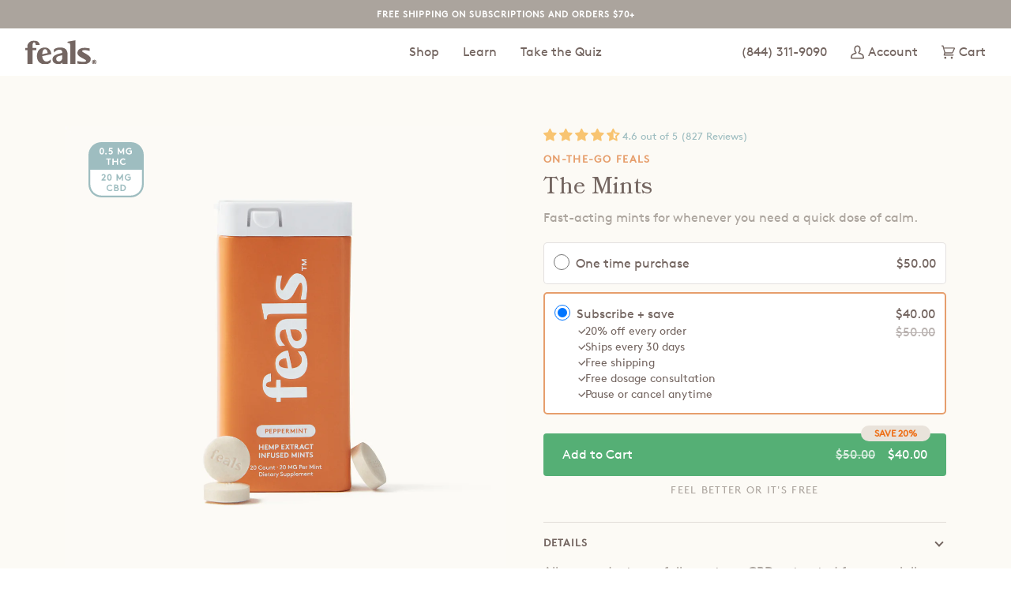

--- FILE ---
content_type: text/html; charset=utf-8
request_url: https://feals.com/products/mints
body_size: 165161
content:
<!doctype html>
  <html class="no-js" lang="en"><head>
<!-- Google Consent Mode V2 Consentmo -->
    <!-- Google Consent Mode V2 Advanced Mode integration script for Consentmo GDPR Compliance App -->
    <script id="consentmo-gcmv2-advanced-mode-integration">
      const consentOutOfRegion = {
        analytics: true,
        marketing: true,
        functionality: true,
        adsDataRedaction: false,
        urlPassthrough: false,
      };

      window.dataLayer = window.dataLayer || [];
      function gtag(){dataLayer.push(arguments);}

      gtag('consent', 'default', {
        ad_storage: 'granted',
        ad_personalization: 'granted',
        ad_user_data: 'granted',
        analytics_storage: 'granted',
        functionality_storage: 'granted',
        personalization_storage: 'granted',
        security_storage: 'granted',
        wait_for_update: 1500
      });

      document.addEventListener('consentmoSignal_onLoad', function(eventData) {
        const csmLoadSignal = eventData.detail || {isActive:false};
        console.log('LIQUID - consentmoSignal_onLoad event', csmLoadSignal);

        if (!csmLoadSignal.isActive) {
          console.log('LIQUID - isActive false - use consentOutOfRegion');
          gtag('consent', 'update', {
            ad_storage: consentOutOfRegion.marketing ? 'granted' : 'denied',
            ad_personalization: consentOutOfRegion.marketing ? 'granted' : 'denied',
            ad_user_data: consentOutOfRegion.marketing ? 'granted' : 'denied',
            analytics_storage: consentOutOfRegion.analytics ? 'granted' : 'denied',
            functionality_storage: consentOutOfRegion.functionality ? 'granted' : 'denied',
            personalization_storage: consentOutOfRegion.functionality ? 'granted' : 'denied',
            security_storage: 'granted',
          });
          gtag('set', 'ads_data_redaction', consentOutOfRegion.adsDataRedaction);
          gtag('set', 'url_passthrough', consentOutOfRegion.urlPassthrough);
          console.log('LIQUID - dataLayer', window.dataLayer);
        } else {
          console.log('LIQUID - set default-consent and subscribe consentmoSignal for consent-update');
          document.addEventListener('consentmoSignal', function(event) {
            const csmSignal = event.detail;
            const consentState = csmSignal.integration?.gcm?.isEnabled ? csmSignal.integration.gcm.state : csmSignal.state;
            console.log('LIQUID - consentmoSignal event', csmSignal);
            console.log('LIQUID - dataLayer', window.dataLayer);

            gtag('consent', 'update', consentState);
            if (csmSignal.integration?.gcm?.isEnabled) {
              gtag('set', 'ads_data_redaction', csmSignal.integration.gcm.adsDataRedaction);
              gtag('set', 'url_passthrough', csmSignal.integration.gcm.urlPassthrough);
            }
          });
        }
      });
    </script>

<!-- Global site tag (gtag.js) - Google Ads: 11470103330 -->
<script async src="https://www.googletagmanager.com/gtag/js?id=AW-11470103330"></script>
<script>
  window.dataLayer = window.dataLayer || [];
  function gtag(){dataLayer.push(arguments);}
  gtag('set', 'linker', {
    'domains': ['getfeals.com','feals.com'],
    'accept_incoming': true,
    'decorate_forms': true
  });
  gtag('js', new Date());

  gtag('config', 'AW-11470103330');
</script>

    

    
    
    
    
    
      
      
    
  

  
    <meta charset="utf-8">
    <meta http-equiv="X-UA-Compatible" content="IE=edge,chrome=1">
    <meta name="viewport" content="width=device-width,initial-scale=1">
    <meta name="theme-color" content="#ffffff"><link rel="canonical" href="https://feals.com/products/mints"><!-- ======================= Pipeline Theme V6.1.3 ========================= -->
  
    <link rel="preconnect" href="https://cdn.shopify.com" crossorigin>
    <link rel="preconnect" href="https://fonts.shopify.com" crossorigin>
    <link rel="preconnect" href="https://monorail-edge.shopifysvc.com" crossorigin>
    <link rel="preconnect" href="//www.googleoptimize.com" crossorigin>
    <link rel="preconnect" href="//cdn-3.convertexperiments.com" crossorigin>
    <link rel="preconnect" href="//static.hotjar.com" crossorigin>
    <link rel="preconnect" href="//static.fbot.me" crossorigin>
    <link rel="preconnect" href="//utt.impactcdn.com" crossorigin>
    <link rel="preconnect" href="//connect.facebook.net" crossorigin>
    <link rel="preconnect" href="//cdn.rebuyengine.com" crossorigin>
    <link rel="preconnect" href="//fast.wistia.com" crossorigin>
    <link rel="preconnect" href="//cdn.shopify.com" crossorigin>
    <link rel="preconnect" href="//easyredirects.esc-apps-cdn.com" crossorigin>
    <link rel="preconnect" href="//cdn.jst.ai" crossorigin>
    <link rel="dns-prefetch" href="//www.googleoptimize.com">
    <link rel="dns-prefetch" href="//cdn-3.convertexperiments.com">
    <link rel="dns-prefetch" href="//static.hotjar.com">
    <link rel="dns-prefetch" href="//static.fbot.me">
    <link rel="dns-prefetch" href="//utt.impactcdn.com">
    <link rel="dns-prefetch" href="//connect.facebook.net">
    <link rel="dns-prefetch" href="//cdn.rebuyengine.com">
    <link rel="dns-prefetch" href="//cdn.shopify.com">
    <link rel="dns-prefetch" href="//easyredirects.esc-apps-cdn.com">
    <link rel="dns-prefetch" href="//cdn.jst.ai">

  
    <link rel="preload" href="//feals.com/cdn/shop/t/218/assets/lazysizes.js?v=111431644619468174291768578139" as="script">
    <link rel="preload" href="//feals.com/cdn/shop/t/218/assets/seed-ga-utm.js?v=35979863535154899121768578139" as="script">
    <link rel="preload" href="//feals.com/cdn/shop/t/218/assets/vendor.js?v=143591768945266630421768578139" as="script">
    <link rel="preload" href="//feals.com/cdn/shop/t/218/assets/theme.js?v=182415630188956975561768596394" as="script">
    <link rel="preload" href="//feals.com/cdn/shop/t/218/assets/theme.css?v=140710127001997899701768923490" as="style">
    
    
<link rel="preload" as="image" 
        href="//feals.com/cdn/shop/products/mints-the-mints-default-title-30192741908524_small.png?v=1670894056" 
        srcset="//feals.com/cdn/shop/products/mints-the-mints-default-title-30192741908524_550x.png?v=1670894056 550w,//feals.com/cdn/shop/products/mints-the-mints-default-title-30192741908524_1100x.png?v=1670894056 1100w,"
        sizes="(min-width: 768px), 50vw, 
               100vw">
    
<link rel="shortcut icon" href="//feals.com/cdn/shop/files/2025-feals-logo-orange-favicon_32x32.png?v=1765472429" type="image/png"><!-- Title and description ================================================ -->
    

    <title>
      

      CBD Mints for Calm | Feals Mints

    </title><meta name="description" content="Feals Mints contain 20mg of CBD so you can target stress and find relief while on the go. Natural peppermint leaves your breath fresh. The Mints are vegan and 100% sugar-free. We used liposomal encapsulation to create The Mints so you&#39;ll feel the CBD effects faster.">
    <!-- /snippets/social-meta-tags.liquid --><meta property="og:site_name" content="Feals">
<meta property="og:url" content="https://feals.com/products/mints">
<meta property="og:title" content="The Mints">
<meta property="og:type" content="product">
<meta property="og:description" content="Feals Mints contain 20mg of CBD so you can target stress and find relief while on the go. Natural peppermint leaves your breath fresh. The Mints are vegan and 100% sugar-free. We used liposomal encapsulation to create The Mints so you&#39;ll feel the CBD effects faster."><meta property="og:price:amount" content="50.00">
  <meta property="og:price:currency" content="USD">
      <meta property="og:image" content="http://feals.com/cdn/shop/products/mints-the-mints-default-title-30192741908524.png?v=1670894056">
      <meta property="og:image:secure_url" content="https://feals.com/cdn/shop/products/mints-the-mints-default-title-30192741908524.png?v=1670894056">
      <meta property="og:image:height" content="1280">
      <meta property="og:image:width" content="1280">
      <meta property="og:image" content="http://feals.com/cdn/shop/products/mints-the-mints-default-title-30192741941292.png?v=1670894062">
      <meta property="og:image:secure_url" content="https://feals.com/cdn/shop/products/mints-the-mints-default-title-30192741941292.png?v=1670894062">
      <meta property="og:image:height" content="1280">
      <meta property="og:image:width" content="1280">
      <meta property="og:image" content="http://feals.com/cdn/shop/products/mints-the-mints-default-title-30218704945196.png?v=1670894069">
      <meta property="og:image:secure_url" content="https://feals.com/cdn/shop/products/mints-the-mints-default-title-30218704945196.png?v=1670894069">
      <meta property="og:image:height" content="1280">
      <meta property="og:image:width" content="1280">
<meta property="twitter:image" content="http://feals.com/cdn/shop/products/mints-the-mints-default-title-30192741908524_1200x1200.png?v=1670894056">

<meta name="twitter:site" content="@feals">
<meta name="twitter:card" content="summary_large_image">
<meta name="twitter:title" content="The Mints">
<meta name="twitter:description" content="Feals Mints contain 20mg of CBD so you can target stress and find relief while on the go. Natural peppermint leaves your breath fresh. The Mints are vegan and 100% sugar-free. We used liposomal encapsulation to create The Mints so you&#39;ll feel the CBD effects faster.">
<!-- CSS ================================================================== -->
    
    <link href="//feals.com/cdn/shop/t/218/assets/font-settings.css?v=13398845140924825821768578139" rel="stylesheet" type="text/css" media="all" />
  
    
<style data-shopify>

:root {
/* ================ Product video ================ */

---color_video_bg: #f2f2f2;


/* ================ Color Variables ================ */

/* === Feals colors ===*/
---color-feals-cream: #fcf7ef;
---color-feals-yellow: #e8b951;

/* === Backgrounds ===*/
---color-bg: #ffffff;
---color-bg-accent: #fcfaf5;

/* === Text colors ===*/
---color-text-dark: #746661;
---color-text: #aba49d;
---color-text-light: #aba49d;
---color-text-accent: #e69e6c;

/* === Bright color ===*/
---color-primary: #e69e6c;
---color-primary-hover: #ee7018;
---color-primary-fade: rgba(230, 158, 108, 0.05);
---color-primary-fade-hover: rgba(230, 158, 108, 0.1);---color-primary-opposite: #ffffff;

/* === Secondary/link Color ===*/
---color-secondary: #9ebdc0;
---color-secondary-hover: #5eacb4;
---color-secondary-fade: rgba(158, 189, 192, 0.05);
---color-secondary-fade-hover: rgba(158, 189, 192, 0.1);---color-secondary-opposite: #000000;

/* === Shades of grey ===*/
---color-porcelain: #f2f5f6;
---color-cloudy: #aaa39b;
---color-a5:  rgba(116, 102, 97, 0.05);
---color-a10: rgba(116, 102, 97, 0.1);
---color-a20: rgba(116, 102, 97, 0.2);
---color-a35: rgba(116, 102, 97, 0.35);
---color-a50: rgba(116, 102, 97, 0.5);
---color-a80: rgba(116, 102, 97, 0.8);
---color-a90: rgba(116, 102, 97, 0.9);
---color-a95: rgba(116, 102, 97, 0.95);


/* ================ Inverted Color Variables ================ */

---inverse-bg: #e9f2f5;
---inverse-bg-accent: #746661;

/* === Text colors ===*/
---inverse-text-dark: #b2a7a3;
---inverse-text: #746661;
---inverse-text-light: #97908d;

/* === Bright color ===*/
---inverse-primary: #746661;
---inverse-primary-hover: #553c34;
---inverse-primary-fade: rgba(116, 102, 97, 0.05);
---inverse-primary-fade-hover: rgba(116, 102, 97, 0.1);---inverse-primary-opposite: #ffffff;


/* === Second Color ===*/
---inverse-secondary: #746661;
---inverse-secondary-hover: #553c34;
---inverse-secondary-fade: rgba(116, 102, 97, 0.05);
---inverse-secondary-fade-hover: rgba(116, 102, 97, 0.1);---inverse-secondary-opposite: #ffffff;


/* === Shades of grey ===*/
---inverse-a5:  rgba(116, 102, 97, 0.05);
---inverse-a10: rgba(116, 102, 97, 0.1);
---inverse-a20: rgba(116, 102, 97, 0.2);
---inverse-a35: rgba(116, 102, 97, 0.3);
---inverse-a80: rgba(116, 102, 97, 0.8);
---inverse-a90: rgba(116, 102, 97, 0.9);
---inverse-a95: rgba(116, 102, 97, 0.95);


/* === Account Bar ===*/
---color-announcement-bg: #e69e6c;
---color-announcement-text: #ffffff;

/* === Nav and dropdown link background ===*/
---color-nav: #ffffff;
---color-nav-text: #746661;
---color-nav-border: #ffffff;
---color-nav-a10: rgba(116, 102, 97, 0.1);
---color-nav-a50: rgba(116, 102, 97, 0.5);

/* === Site Footer ===*/
---color-footer-bg: #746661;
---color-footer-text: #ffffff;
---color-footer-a5: rgba(255, 255, 255, 0.05);
---color-footer-a15: rgba(255, 255, 255, 0.15);
---color-footer-a90: rgba(255, 255, 255, 0.9);

/* === Products ===*/
---product-grid-aspect-ratio: 100%;

/* === Product badges ===*/
---color-badge: #ffffff;
---color-badge-text: #746661;

/* === disabled form colors ===*/
---color-disabled-bg: #f1f0ef;
---color-disabled-text: #cec9c8;

---inverse-disabled-bg: #dde4e6;
---inverse-disabled-text: #c0c1c1;

/* === Button Radius === */
---button-radius: 4px;


/* ================ Typography ================ */

---font-stack-body: 'LL-Brown-Regular-Web', Brown, Helvetica, Arial, sans-serif;
---font-style-body: normal;
---font-weight-body: 400;
---font-weight-body-bold: 700;
---font-adjust-body: 1.0;

---font-stack-heading: 'Bookmania', Bookmania, Bookman, Georgia, Times, serif;
---font-style-heading: normal;
---font-weight-heading: 400;
---font-weight-heading-bold: 700;
---font-adjust-heading: 1.15;

  ---font-heading-space: initial;
  ---font-heading-caps: initial;


---font-stack-accent: 'LL-Brown-Regular-Web', Brown, Helvetica, Arial, sans-serif;
---font-style-accent: normal;
---font-weight-accent: 400;
---font-weight-accent-bold: 700;
---font-adjust-accent: 0.95;

---ico-select: url('//feals.com/cdn/shop/t/218/assets/ico-select.svg?v=109892318196146129671768578139');

---url-zoom: url('//feals.com/cdn/shop/t/218/assets/cursor-zoom.svg?v=34613576140651353971768578139');
---url-zoom-2x: url('//feals.com/cdn/shop/t/218/assets/cursor-zoom-2x.svg?v=36519094548403979881768578139');


---page-max-width: 1140px;

/* ================ Breakpoints ================ */
/* Defaults are for when using mobile first approach via min-width */
/* When doing the reverse approach via max-width, take the default and subtract 1 */
/* Due to limitations with CSS native variables, these values won't work in media queries, but are here for a reference */

/*
extra-small: 0;
small: 480px;
medium: 768px;
large: 990px;
extra-large: 1400px;
*/



}

</style>
  
    <link href="//feals.com/cdn/shop/t/218/assets/theme.css?v=140710127001997899701768923490" rel="stylesheet" type="text/css" media="all" />
  
    <script>
      document.documentElement.className = document.documentElement.className.replace('no-js', 'js');
      let root = '/';
      if (root[root.length - 1] !== '/') {
        root = `${root}/`;
      }
      var theme = {
        routes: {
          root_url: root,
          cart: '/cart',
          cart_add_url: '/cart/add',
          product_recommendations_url: '/recommendations/products'
        },
        assets: {
          photoswipe: '//feals.com/cdn/shop/t/218/assets/photoswipe.js?v=92904272307011895101768578139',
          smoothscroll: '//feals.com/cdn/shop/t/218/assets/smoothscroll.js?v=37906625415260927261768578139',
          swatches: '//feals.com/cdn/shop/t/218/assets/swatches.json?v=123337507157422460681768578139',
          noImage: '//feals.com/cdn/shopifycloud/storefront/assets/no-image-2048-a2addb12.gif',
          base: '//feals.com/cdn/shop/t/218/assets/'
        },
        strings: {
          swatchesKey: "Color, Colour",     
          addToCart: "Add to Cart",
          estimateShipping: "Estimate shipping",
          noShippingAvailable: "We do not ship to this destination.",
          free: "Free",
          from: "From",
          preOrder: "Pre-order",
          soldOut: "Sold Out",
          sale: "Sale",
          subscription: "Subscription",
          unavailable: "Unavailable",
          unitPrice: "Unit price",
          unitPriceSeparator: "per",        
          stockout: "All available stock is in cart",
          products: "Products",
          pages: "Pages",
          collections: "Collections",
          resultsFor: "Results for",
          noResultsFor: "No results for",
          articles: "Articles"
        },
        settings: {
          badge_sale_type: "dollar",
          search_products: true,
          search_collections: true,
          search_pages: true,
          search_articles: true,
          animate_hover: true,
          animate_scroll: false
        },
        info: {
          name: 'pipeline'
        },
        moneyFormat: "${{amount}}",
        version: '6.1.3'
      }
      let windowInnerHeight = window.innerHeight;
      document.documentElement.style.setProperty('--full-screen', `${windowInnerHeight}px`);
      document.documentElement.style.setProperty('--three-quarters', `${windowInnerHeight * 0.75}px`);
      document.documentElement.style.setProperty('--two-thirds', `${windowInnerHeight * 0.66}px`);
      document.documentElement.style.setProperty('--one-half', `${windowInnerHeight * 0.5}px`);
      document.documentElement.style.setProperty('--one-third', `${windowInnerHeight * 0.33}px`);
      document.documentElement.style.setProperty('--one-fifth', `${windowInnerHeight * 0.2}px`);
  
      window.lazySizesConfig = window.lazySizesConfig || {};
      window.lazySizesConfig.loadHidden = false;
    </script><!-- Theme Javascript ============================================================== -->
    <script src="//feals.com/cdn/shop/t/218/assets/lazysizes.js?v=111431644619468174291768578139" async="async"></script>
    <script src="//feals.com/cdn/shop/t/218/assets/seed-ga-utm.js?v=35979863535154899121768578139" defer="defer"></script>
    <script src="//feals.com/cdn/shop/t/218/assets/vendor.js?v=143591768945266630421768578139" defer="defer"></script>
    <script src="//feals.com/cdn/shop/t/218/assets/theme.js?v=182415630188956975561768596394" defer="defer"></script>
    <script type="text/javascript" src="https://gu-ecom.com/scripts/sdk/everflow.js"></script>

  
    <script>
      (function () {
        function onPageShowEvents() {
          if ('requestIdleCallback' in window) {
            requestIdleCallback(initCartEvent)
          } else {
            initCartEvent()
          }
          function initCartEvent(){
            document.documentElement.dispatchEvent(new CustomEvent('theme:cart:init', {
              bubbles: true
            }));
          }
        };
        window.onpageshow = onPageShowEvents;
      })();
    </script>
  
    <script type="text/javascript">
      if (window.MSInputMethodContext && document.documentMode) {
        var scripts = document.getElementsByTagName('script')[0];
        var polyfill = document.createElement("script");
        polyfill.defer = true;
        polyfill.src = "//feals.com/cdn/shop/t/218/assets/ie11.js?v=144489047535103983231768578139";
  
        scripts.parentNode.insertBefore(polyfill, scripts);
      }
    </script>
    
    <script>window.performance && window.performance.mark && window.performance.mark('shopify.content_for_header.start');</script><meta id="shopify-digital-wallet" name="shopify-digital-wallet" content="/7331348544/digital_wallets/dialog">
<link rel="alternate" type="application/json+oembed" href="https://feals.com/products/mints.oembed">
<script async="async" src="/checkouts/internal/preloads.js?locale=en-US"></script>
<script id="shopify-features" type="application/json">{"accessToken":"668e744b101d0015fe0b1e12f99f15b9","betas":["rich-media-storefront-analytics"],"domain":"feals.com","predictiveSearch":true,"shopId":7331348544,"locale":"en"}</script>
<script>var Shopify = Shopify || {};
Shopify.shop = "feals.myshopify.com";
Shopify.locale = "en";
Shopify.currency = {"active":"USD","rate":"1.0"};
Shopify.country = "US";
Shopify.theme = {"name":"1\/16\/2026 - Blog Design Fix + Custom CO JS","id":146384715820,"schema_name":"Pipeline","schema_version":"6.1.3","theme_store_id":null,"role":"main"};
Shopify.theme.handle = "null";
Shopify.theme.style = {"id":null,"handle":null};
Shopify.cdnHost = "feals.com/cdn";
Shopify.routes = Shopify.routes || {};
Shopify.routes.root = "/";</script>
<script type="module">!function(o){(o.Shopify=o.Shopify||{}).modules=!0}(window);</script>
<script>!function(o){function n(){var o=[];function n(){o.push(Array.prototype.slice.apply(arguments))}return n.q=o,n}var t=o.Shopify=o.Shopify||{};t.loadFeatures=n(),t.autoloadFeatures=n()}(window);</script>
<script id="shop-js-analytics" type="application/json">{"pageType":"product"}</script>
<script defer="defer" async type="module" src="//feals.com/cdn/shopifycloud/shop-js/modules/v2/client.init-shop-cart-sync_BT-GjEfc.en.esm.js"></script>
<script defer="defer" async type="module" src="//feals.com/cdn/shopifycloud/shop-js/modules/v2/chunk.common_D58fp_Oc.esm.js"></script>
<script defer="defer" async type="module" src="//feals.com/cdn/shopifycloud/shop-js/modules/v2/chunk.modal_xMitdFEc.esm.js"></script>
<script type="module">
  await import("//feals.com/cdn/shopifycloud/shop-js/modules/v2/client.init-shop-cart-sync_BT-GjEfc.en.esm.js");
await import("//feals.com/cdn/shopifycloud/shop-js/modules/v2/chunk.common_D58fp_Oc.esm.js");
await import("//feals.com/cdn/shopifycloud/shop-js/modules/v2/chunk.modal_xMitdFEc.esm.js");

  window.Shopify.SignInWithShop?.initShopCartSync?.({"fedCMEnabled":true,"windoidEnabled":true});

</script>
<script>(function() {
  var isLoaded = false;
  function asyncLoad() {
    if (isLoaded) return;
    isLoaded = true;
    var urls = ["https:\/\/scripttags.jst.ai\/shopify_justuno_7331348544_94f1f4d0-c280-11ec-b2d6-5ba4f7b8eb02.js?shop=feals.myshopify.com","https:\/\/d23dclunsivw3h.cloudfront.net\/redirect-app.js?shop=feals.myshopify.com","https:\/\/gdprcdn.b-cdn.net\/js\/gdpr_cookie_consent.min.js?shop=feals.myshopify.com","https:\/\/us-2.dailystory.com\/ds\/sheybx48smjk9nlkqu.js?shop=feals.myshopify.com","https:\/\/account-invite.merchantyard.com\/js\/integrations\/script.js?v=5911\u0026shop=feals.myshopify.com","https:\/\/config.gorgias.chat\/bundle-loader\/01GYGA07DJRCPY0THR5PVJRQRT?source=shopify1click\u0026shop=feals.myshopify.com","https:\/\/admin.revenuehunt.com\/embed.js?shop=feals.myshopify.com","https:\/\/sdk.postscript.io\/sdk-script-loader.bundle.js?shopId=110502\u0026shop=feals.myshopify.com","https:\/\/cdn.shopify.com\/s\/files\/1\/0073\/3134\/8544\/t\/207\/assets\/loy_7331348544.js?v=1759772512\u0026shop=feals.myshopify.com","https:\/\/cdn.9gtb.com\/loader.js?g_cvt_id=a7eaf656-ffec-4239-985e-7d7ee590a720\u0026shop=feals.myshopify.com","https:\/\/onetext.com\/sdk\/onetext.min.js?onetext-account-token=onetext_account_production_2e6aeab6-d060-4cdd-a45a-54be244f66c9\u0026timestamp=1769068807534\u0026shop=feals.myshopify.com"];
    for (var i = 0; i < urls.length; i++) {
      var s = document.createElement('script');
      s.type = 'text/javascript';
      s.async = true;
      s.src = urls[i];
      var x = document.getElementsByTagName('script')[0];
      x.parentNode.insertBefore(s, x);
    }
  };
  if(window.attachEvent) {
    window.attachEvent('onload', asyncLoad);
  } else {
    window.addEventListener('load', asyncLoad, false);
  }
})();</script>
<script id="__st">var __st={"a":7331348544,"offset":-28800,"reqid":"633dc468-0587-4ab4-ae88-4340873d82cc-1769149496","pageurl":"feals.com\/products\/mints","u":"29298bc507db","p":"product","rtyp":"product","rid":6786173239340};</script>
<script>window.ShopifyPaypalV4VisibilityTracking = true;</script>
<script id="captcha-bootstrap">!function(){'use strict';const t='contact',e='account',n='new_comment',o=[[t,t],['blogs',n],['comments',n],[t,'customer']],c=[[e,'customer_login'],[e,'guest_login'],[e,'recover_customer_password'],[e,'create_customer']],r=t=>t.map((([t,e])=>`form[action*='/${t}']:not([data-nocaptcha='true']) input[name='form_type'][value='${e}']`)).join(','),a=t=>()=>t?[...document.querySelectorAll(t)].map((t=>t.form)):[];function s(){const t=[...o],e=r(t);return a(e)}const i='password',u='form_key',d=['recaptcha-v3-token','g-recaptcha-response','h-captcha-response',i],f=()=>{try{return window.sessionStorage}catch{return}},m='__shopify_v',_=t=>t.elements[u];function p(t,e,n=!1){try{const o=window.sessionStorage,c=JSON.parse(o.getItem(e)),{data:r}=function(t){const{data:e,action:n}=t;return t[m]||n?{data:e,action:n}:{data:t,action:n}}(c);for(const[e,n]of Object.entries(r))t.elements[e]&&(t.elements[e].value=n);n&&o.removeItem(e)}catch(o){console.error('form repopulation failed',{error:o})}}const l='form_type',E='cptcha';function T(t){t.dataset[E]=!0}const w=window,h=w.document,L='Shopify',v='ce_forms',y='captcha';let A=!1;((t,e)=>{const n=(g='f06e6c50-85a8-45c8-87d0-21a2b65856fe',I='https://cdn.shopify.com/shopifycloud/storefront-forms-hcaptcha/ce_storefront_forms_captcha_hcaptcha.v1.5.2.iife.js',D={infoText:'Protected by hCaptcha',privacyText:'Privacy',termsText:'Terms'},(t,e,n)=>{const o=w[L][v],c=o.bindForm;if(c)return c(t,g,e,D).then(n);var r;o.q.push([[t,g,e,D],n]),r=I,A||(h.body.append(Object.assign(h.createElement('script'),{id:'captcha-provider',async:!0,src:r})),A=!0)});var g,I,D;w[L]=w[L]||{},w[L][v]=w[L][v]||{},w[L][v].q=[],w[L][y]=w[L][y]||{},w[L][y].protect=function(t,e){n(t,void 0,e),T(t)},Object.freeze(w[L][y]),function(t,e,n,w,h,L){const[v,y,A,g]=function(t,e,n){const i=e?o:[],u=t?c:[],d=[...i,...u],f=r(d),m=r(i),_=r(d.filter((([t,e])=>n.includes(e))));return[a(f),a(m),a(_),s()]}(w,h,L),I=t=>{const e=t.target;return e instanceof HTMLFormElement?e:e&&e.form},D=t=>v().includes(t);t.addEventListener('submit',(t=>{const e=I(t);if(!e)return;const n=D(e)&&!e.dataset.hcaptchaBound&&!e.dataset.recaptchaBound,o=_(e),c=g().includes(e)&&(!o||!o.value);(n||c)&&t.preventDefault(),c&&!n&&(function(t){try{if(!f())return;!function(t){const e=f();if(!e)return;const n=_(t);if(!n)return;const o=n.value;o&&e.removeItem(o)}(t);const e=Array.from(Array(32),(()=>Math.random().toString(36)[2])).join('');!function(t,e){_(t)||t.append(Object.assign(document.createElement('input'),{type:'hidden',name:u})),t.elements[u].value=e}(t,e),function(t,e){const n=f();if(!n)return;const o=[...t.querySelectorAll(`input[type='${i}']`)].map((({name:t})=>t)),c=[...d,...o],r={};for(const[a,s]of new FormData(t).entries())c.includes(a)||(r[a]=s);n.setItem(e,JSON.stringify({[m]:1,action:t.action,data:r}))}(t,e)}catch(e){console.error('failed to persist form',e)}}(e),e.submit())}));const S=(t,e)=>{t&&!t.dataset[E]&&(n(t,e.some((e=>e===t))),T(t))};for(const o of['focusin','change'])t.addEventListener(o,(t=>{const e=I(t);D(e)&&S(e,y())}));const B=e.get('form_key'),M=e.get(l),P=B&&M;t.addEventListener('DOMContentLoaded',(()=>{const t=y();if(P)for(const e of t)e.elements[l].value===M&&p(e,B);[...new Set([...A(),...v().filter((t=>'true'===t.dataset.shopifyCaptcha))])].forEach((e=>S(e,t)))}))}(h,new URLSearchParams(w.location.search),n,t,e,['guest_login'])})(!0,!0)}();</script>
<script integrity="sha256-4kQ18oKyAcykRKYeNunJcIwy7WH5gtpwJnB7kiuLZ1E=" data-source-attribution="shopify.loadfeatures" defer="defer" src="//feals.com/cdn/shopifycloud/storefront/assets/storefront/load_feature-a0a9edcb.js" crossorigin="anonymous"></script>
<script data-source-attribution="shopify.dynamic_checkout.dynamic.init">var Shopify=Shopify||{};Shopify.PaymentButton=Shopify.PaymentButton||{isStorefrontPortableWallets:!0,init:function(){window.Shopify.PaymentButton.init=function(){};var t=document.createElement("script");t.src="https://feals.com/cdn/shopifycloud/portable-wallets/latest/portable-wallets.en.js",t.type="module",document.head.appendChild(t)}};
</script>
<script data-source-attribution="shopify.dynamic_checkout.buyer_consent">
  function portableWalletsHideBuyerConsent(e){var t=document.getElementById("shopify-buyer-consent"),n=document.getElementById("shopify-subscription-policy-button");t&&n&&(t.classList.add("hidden"),t.setAttribute("aria-hidden","true"),n.removeEventListener("click",e))}function portableWalletsShowBuyerConsent(e){var t=document.getElementById("shopify-buyer-consent"),n=document.getElementById("shopify-subscription-policy-button");t&&n&&(t.classList.remove("hidden"),t.removeAttribute("aria-hidden"),n.addEventListener("click",e))}window.Shopify?.PaymentButton&&(window.Shopify.PaymentButton.hideBuyerConsent=portableWalletsHideBuyerConsent,window.Shopify.PaymentButton.showBuyerConsent=portableWalletsShowBuyerConsent);
</script>
<script data-source-attribution="shopify.dynamic_checkout.cart.bootstrap">document.addEventListener("DOMContentLoaded",(function(){function t(){return document.querySelector("shopify-accelerated-checkout-cart, shopify-accelerated-checkout")}if(t())Shopify.PaymentButton.init();else{new MutationObserver((function(e,n){t()&&(Shopify.PaymentButton.init(),n.disconnect())})).observe(document.body,{childList:!0,subtree:!0})}}));
</script>
<link id="shopify-accelerated-checkout-styles" rel="stylesheet" media="screen" href="https://feals.com/cdn/shopifycloud/portable-wallets/latest/accelerated-checkout-backwards-compat.css" crossorigin="anonymous">
<style id="shopify-accelerated-checkout-cart">
        #shopify-buyer-consent {
  margin-top: 1em;
  display: inline-block;
  width: 100%;
}

#shopify-buyer-consent.hidden {
  display: none;
}

#shopify-subscription-policy-button {
  background: none;
  border: none;
  padding: 0;
  text-decoration: underline;
  font-size: inherit;
  cursor: pointer;
}

#shopify-subscription-policy-button::before {
  box-shadow: none;
}

      </style>

<script>window.performance && window.performance.mark && window.performance.mark('shopify.content_for_header.end');</script>
  
    <!-- Tracking pixels ============================================================== -->

  

<!-- BEGIN app block: shopify://apps/justuno-email-sms-pop-ups/blocks/star_rating/ea1f1a23-7069-4266-a6e1-df04f87c7e94 -->

<script>

  fetch('https://justone.ai/v1/public/subdomain/feals.myshopify.com').then((res) => res.json()).then((data) => {
    const newScript = document.createElement('script');
    let finalHostName = "justone.ai";
    if (data !== null && data !== undefined) {
      domainID = data.domainID;
      if (data.hostName) {
        finalHostName = data.hostName;
      }
    }



    newScript.innerHTML = `
        window.ju4_num = "${domainID}";
        window.ju4_asset_host = 'https://${finalHostName}/embed';
        window.ju4_pApi = 'https://${finalHostName}';
        window.ju4_api = 'https://api.justuno.com';

        
      (function (i, s, o, g, r, a, m) {
        i[r] =
          i[r] ||
          function () {
            (i[r].q = i[r].q || []).push(arguments);
          };
        (a = s.createElement(o)), (m = s.getElementsByTagName(o)[0]);
        a.async = 1;
        a.src = g;
        m.parentNode.insertBefore(a, m);
      })(
        window,
        document,
        "script",
        ju4_asset_host + "/ju_shopify_init.js?v=2",
        "ju4app"
      );
    `;
    document.head.appendChild(newScript);
  })
</script>


<!-- END app block --><!-- BEGIN app block: shopify://apps/convert-experiences/blocks/convert-tracking/2eacdd19-b384-4180-b32c-b323a6d9e27e -->
  
  <script
    type='text/javascript'
  >
    var _conv_page_type = "product";
    var _conv_category_id = "";
    var _conv_category_name = null;
    var _conv_product_id = 6786173239340;
    var _conv_product_sku = "MINTS";
    var _conv_product_variant_id = 40060382019628;
    var _conv_product_name = "The Mints";
    var _conv_product_price = "50.00";
    var _conv_customer_id = "";
    var _conv_custom_v1 = "cbd only";
    var _conv_custom_v2 = null;
    var _conv_custom_v3 = "0";
    var _conv_custom_v4 = "0.00";
    
    // Advanced matching: Collections and Tags (for pricing rules)
    var _conv_product_handle = "mints";
    var _conv_product_collections = ["mints-and-melts-discount-eligible","all","frontpage","subscribe-and-save"];
    var _conv_product_tags = ["cbd only","production","subscription"];
    
    // Build product data map for products on this page (for related products, collection pages, etc.)
    var _conv_products_data = {};
    
    
      // Product page: Add main product to map
      _conv_products_data["mints"] = {
        handle: "mints",
        collections: ["mints-and-melts-discount-eligible","all","frontpage","subscribe-and-save"],
        tags: ["cbd only","production","subscription"],
        id: 6786173239340,
        title: "The Mints"
      };

      // Store product ID for recommendations fetching
      var _conv_product_id_for_recommendations = 6786173239340;
    

    (function () {
      // ============================================================================
      // SHARED LOGGER UTILITY
      // ============================================================================
      /**
       * Shared Logger Utility for Convert Theme Extension
       *
       * Provides consistent logging interface across all Convert Shopify extensions.
       * Supports badge styling, timestamps, and emoji prefixes - matches backend logger.
       */
      const createLogger = (function() {
        const LogLevel = {TRACE: 0, DEBUG: 1, INFO: 2, WARN: 3, ERROR: 4, SILENT: 5};
        const LogMethod = {LOG: "log", TRACE: "trace", DEBUG: "debug", INFO: "info", WARN: "warn", ERROR: "error"};
        const LOG_EMOJIS = {debug: "🔵", info: "🟢", warn: "⚠️", error: "🔴"};
        const LOG_LEVEL_METHODS = {};
        LOG_LEVEL_METHODS[LogLevel.TRACE] = ["trace", "debug", "info", "warn", "error", "log"];
        LOG_LEVEL_METHODS[LogLevel.DEBUG] = ["debug", "info", "warn", "error", "log"];
        LOG_LEVEL_METHODS[LogLevel.INFO] = ["info", "warn", "error", "log"];
        LOG_LEVEL_METHODS[LogLevel.WARN] = ["warn", "error"];
        LOG_LEVEL_METHODS[LogLevel.ERROR] = ["error"];
        LOG_LEVEL_METHODS[LogLevel.SILENT] = [];
        function getLogLevelFromURL() {
          try {
            var levelParam = null;
            // Check localStorage first (persists across pages)
            if (typeof localStorage !== "undefined") {
              levelParam = localStorage.getItem("convert_log_level");
            }
            // Check URL hash (not stripped by Shopify)
            if (window.location.hash && window.location.hash.includes("convert_log_level")) {
              var hashParams = new URLSearchParams(window.location.hash.substring(1));
              var hashLevel = hashParams.get("convert_log_level");
              if (hashLevel) {
                levelParam = hashLevel;
                // Save to localStorage for persistence
                if (typeof localStorage !== "undefined") {
                  localStorage.setItem("convert_log_level", hashLevel);
                }
              }
            }
            if (levelParam) {
              var lowerLevel = levelParam.toLowerCase();
              if (lowerLevel === LogMethod.TRACE) return LogLevel.TRACE;
              if (lowerLevel === LogMethod.DEBUG) return LogLevel.DEBUG;
              if (lowerLevel === LogMethod.INFO) return LogLevel.INFO;
              if (lowerLevel === LogMethod.WARN) return LogLevel.WARN;
              if (lowerLevel === LogMethod.ERROR) return LogLevel.ERROR;
            }
          } catch (e) {}
          return LogLevel.INFO;
        }
        const BADGE_STYLES = ["color: #992ae3", "background: rgba(153,42,227,0.2)", "border: 1px solid #992ae3", "border-radius: 4px", "padding: 2px 4px", "margin-right: 4px"].join(";");
        const TIME_STYLES = "color: #788797";
        const startTime = performance.now();
        return function(prefix) {
          prefix = prefix || "Convert Theme";
          var currentLevel = getLogLevelFromURL();
          var allowedMethods = LOG_LEVEL_METHODS[currentLevel] || LOG_LEVEL_METHODS[LogLevel.INFO];
          const log = function(level, method, message) {
            if (allowedMethods.indexOf(method) === -1) return;
            const emoji = LOG_EMOJIS[level];
            const args = Array.prototype.slice.call(arguments, 3);
            const elapsed = ((performance.now() - startTime) / 1000).toFixed(3);
            const paddedTime = ("000000" + elapsed).slice(-6);
            const fullMessage = "%c" + prefix + "%c[" + paddedTime + " sec] " + emoji + " " + message;
            switch (level) {
              case "debug": console.debug.apply(console, [fullMessage, BADGE_STYLES, TIME_STYLES].concat(args)); break;
              case "info": console.log.apply(console, [fullMessage, BADGE_STYLES, TIME_STYLES].concat(args)); break;
              case "warn": console.warn.apply(console, [fullMessage, BADGE_STYLES, TIME_STYLES].concat(args)); break;
              case "error": console.error.apply(console, [fullMessage, BADGE_STYLES, TIME_STYLES].concat(args)); break;
            }
          };
          return {
            level: currentLevel,
            setLevel: function(level) {
              if (typeof level === "string") {
                var lowerLevel = level.toLowerCase();
                if (lowerLevel === LogMethod.TRACE) currentLevel = LogLevel.TRACE;
                else if (lowerLevel === LogMethod.DEBUG) currentLevel = LogLevel.DEBUG;
                else if (lowerLevel === LogMethod.INFO) currentLevel = LogLevel.INFO;
                else if (lowerLevel === LogMethod.WARN) currentLevel = LogLevel.WARN;
                else if (lowerLevel === LogMethod.ERROR) currentLevel = LogLevel.ERROR;
                else currentLevel = LogLevel.INFO;
              } else { currentLevel = level; }
              allowedMethods = LOG_LEVEL_METHODS[currentLevel] || LOG_LEVEL_METHODS[LogLevel.INFO];
            },
            debug: function(message) { log.apply(null, ["debug", "debug", message].concat(Array.prototype.slice.call(arguments, 1))); },
            info: function(message) { log.apply(null, ["info", "info", message].concat(Array.prototype.slice.call(arguments, 1))); },
            warn: function(message) { log.apply(null, ["warn", "warn", message].concat(Array.prototype.slice.call(arguments, 1))); },
            error: function(message) { log.apply(null, ["error", "error", message].concat(Array.prototype.slice.call(arguments, 1))); }
          };
        };
      })();

      // Create logger instance for theme extension
      const logger = createLogger('Convert Theme');

      // ============================================================================
      // CONVERT SHOPIFY INTEGRATION
      // ============================================================================

      // Initialize global namespace for Shopify-specific Convert functions
      // MUST be first before any function tries to use it
      window.convertShopify = window.convertShopify || {};
      
      // Define addPricingRules() to receive pricing rules from Variation JS
      // This MUST be defined BEFORE tracking script executes (so Variation JS can call it)
      // Source of truth: Variation JS at Convert side
      window.convertShopify.addPricingRules = function({experienceId, variationId}, rules) {
        this.pricingRules = this.pricingRules || {};
        this.pricingRules[`${experienceId}-${variationId}`] = rules;
        logger.info(`Pricing rules added for experience #${experienceId} and variation ${variationId}:`, rules.length, 'rules');
      };
      
      // Load pricing settings (how to combine multiple matching rules)
      let shopifyPricingSettings = {
        multipleRulesStrategy: 'sequential' // default
      };
      
      
      // Debouncing for cart updates (prevent 409 conflicts)
      let cartUpdateTimeout = null;
      let isUpdatingCart = false;
      
      // Variant tracking initialization will be moved to snippet.goals_evaluated
      // This is defined here but not called yet (waiting for ShopifyAnalytics to be ready)
      window.convertShopify.initVariantTracking = function() {
        const pageType = window._conv_page_type;
        if (pageType !== 'product') {
          logger.debug('Not a product page, skipping variant tracking');
          return;
        }
        
        // Wait for ShopifyAnalytics to be ready (with retry logic)
        const waitForShopifyAnalytics = (callback, maxAttempts = 10, interval = 100) => {
          let attempts = 0;
          const checkAnalytics = () => {
            attempts++;
            if (window.ShopifyAnalytics?.meta?.product) {
              logger.info('ShopifyAnalytics ready after', attempts, 'attempts');
              callback();
            } else if (attempts < maxAttempts) {
              logger.debug('Waiting for ShopifyAnalytics... attempt', attempts);
              setTimeout(checkAnalytics, interval);
            } else {
              logger.warn('ShopifyAnalytics not available after', maxAttempts, 'attempts, using theme events fallback');
              callback(); // Call anyway, will fall back to theme events
            }
          };
          checkAnalytics();
        };
        
        // Initialize tracking once ShopifyAnalytics is ready
        waitForShopifyAnalytics(() => {
          // Try Proxy approach first (Primary method)
          if (window.ShopifyAnalytics?.meta && typeof Proxy !== 'undefined') {
            logger.info('Initializing variant tracking with Proxy API');
            
            // Store variant data for quick SKU lookup
            const variantMap = {};
            const variants = window.ShopifyAnalytics.meta.product?.variants;
            if (variants && Array.isArray(variants)) {
              variants.forEach(v => {
                variantMap[v.id] = v;
              });
              logger.debug('Loaded', variants.length, 'variants for tracking');
            } else {
              logger.warn('No variants found in ShopifyAnalytics.meta');
              // Fall through to theme events fallback
            }
            
            if (Object.keys(variantMap).length > 0) {
              const originalMeta = window.ShopifyAnalytics.meta;
              let lastVariantId = originalMeta.selectedVariantId;
              
              // Create Proxy to intercept property changes
              window.ShopifyAnalytics.meta = new Proxy(originalMeta, {
                set(target, property, value) {
                  // Update the actual property
                  target[property] = value;
                  
                  // If selectedVariantId changed, trigger our handler (DEBOUNCED)
                  if (property === 'selectedVariantId' && value !== lastVariantId) {
                    lastVariantId = value;
                    logger.debug('Variant changed via Proxy:', value);
                    
                    const variant = variantMap[value];
                    if (variant) {
                      // Update VARIANT-SPECIFIC variables only (cast to strings)
                      window._conv_product_variant_id = String(variant.id) || null;
                      window._conv_product_sku = variant.sku ? String(variant.sku) : null;
                      // NOTE: Do NOT update _conv_product_id - it's the same for ALL variants!
                      // Product ID is set once on page load from Liquid 6786173239340
                      logger.info('Updated variant:', {
                        variantId: window._conv_product_variant_id,
                        sku: window._conv_product_sku,
                        productId: window._conv_product_id // (unchanged - same for all variants)
                      });
                      
                      // Clear pricing attributes immediately on variant change
                      // This ensures price elements will be re-processed with fresh data
                      if (window.convertShopify.clearPricingAttributes) {
                        window.convertShopify.clearPricingAttributes();
                      }

                      // Debounce pricing update to prevent rapid-fire cart updates
                      if (cartUpdateTimeout) {
                        clearTimeout(cartUpdateTimeout);
                        logger.debug('Debouncing cart update...');
                      }
                      cartUpdateTimeout = setTimeout(() => {
                        // NOTE: Must use window.convertShopify explicitly - `this` inside Proxy handler
                        // refers to the Proxy trap object, not window.convertShopify
                        if (window.convertShopify.updatePricing) {
                          window.convertShopify.updatePricing();
                        }
                      }, 300); // Wait 300ms after last variant change
                    }
                  }
                  
                  return true; // Indicate success
                },
                
                get(target, property) {
                  // Return the actual property value
                  return target[property];
                }
              });
              
              logger.info('Variant tracking Proxy installed successfully');
              return; // Success, exit
            }
          }
          
          // Fallback: Theme events (Secondary method)
          logger.warn('ShopifyAnalytics.meta not available or Proxy not supported, using theme events fallback');
          const eventNames = ['variant:change', 'variantChange', 'product:variant:change'];
          eventNames.forEach(eventName => {
            document.addEventListener(eventName, (event) => {
              const variant = event.detail?.variant;
              if (variant) {
                // Update VARIANT-SPECIFIC variables only (cast to strings)
                window._conv_product_variant_id = variant.id ? String(variant.id) : null;
                window._conv_product_sku = variant.sku ? String(variant.sku) : null;
                // NOTE: Do NOT update _conv_product_id - it's the same for ALL variants!
                // Product ID is set once on page load from Liquid 6786173239340
                logger.debug('Variant changed via event "' + eventName + '":', {
                  variantId: window._conv_product_variant_id,
                  sku: window._conv_product_sku,
                  productId: window._conv_product_id // (unchanged - same for all variants)
                });

                // Clear pricing attributes immediately on variant change
                // This ensures price elements will be re-processed with fresh data
                if (window.convertShopify.clearPricingAttributes) {
                  window.convertShopify.clearPricingAttributes();
                }

                // Debounce pricing update
                if (cartUpdateTimeout) {
                  clearTimeout(cartUpdateTimeout);
                  logger.debug('Debouncing cart update...');
                }
                cartUpdateTimeout = setTimeout(() => {
                  // NOTE: Must use window.convertShopify explicitly - `this` inside event listener
                  // refers to the event target or is undefined, not window.convertShopify
                  if (window.convertShopify.updatePricing) {
                    window.convertShopify.updatePricing();
                  }
                }, 300);
              }
            });
          });
          logger.info('Listening to', eventNames.length, 'theme events for variant changes');
        }); // End waitForShopifyAnalytics callback
      };
      
      /**
       * Finds ALL matching pricing rules for a product (returns array, not just first match)
       * Supports array of match criteria with optional regex patterns
       * 
       * @param {Array} rulesArray - Array of pricing rules: [{ type, value, match: [{ field, regex }] }]
       * @param {Object} productData - Current product data with identifiers
       * @returns {Array} Array of matched pricing rules (empty array if no matches)
       */
      window.convertShopify.findAllMatchingRules = function(rulesArray, productData) {
        if (!Array.isArray(rulesArray) || rulesArray.length === 0) return [];
        if (!productData) return [];
        
        const matchedRules = [];
        
        // Build array of basic product identifiers (all cast as strings)
        const productIdentifiers = [
          productData.variantId ? String(productData.variantId) : null,
          productData.productId ? String(productData.productId) : null,
          productData.sku ? String(productData.sku) : null,
          productData.handle ? String(productData.handle) : null
        ].filter(Boolean); // Remove nulls
        
        // Add collections with 'collection:' prefix
        if (productData.collections && Array.isArray(productData.collections)) {
          productData.collections.forEach(collection => {
            productIdentifiers.push(`collection:${collection}`);
          });
        }
        
        // Always add 'collection:all' since it's a virtual collection that matches all products
        productIdentifiers.push('collection:all');
        
        // Add tags with 'tag:' prefix
        if (productData.tags && Array.isArray(productData.tags)) {
          productData.tags.forEach(tag => {
            productIdentifiers.push(`tag:${tag}`);
          });
        }
        
        // Match product identifiers (silent - fires per element)
        
        // Check ALL rules (not just first match)
        for (const rule of rulesArray) {
          if (!rule.match || !Array.isArray(rule.match)) continue;
          
          let ruleMatches = false;
          
          // Check each match criterion
          for (const matchCriterion of rule.match) {
            const field = String(matchCriterion.field); // Cast to string
            const regex = matchCriterion.regex;
            
            if (regex) {
              // Regex matching
              // Field can be 'productId', 'handle', or empty (any field)
              let identifiersToCheck = productIdentifiers;
              
              if (field === 'productId') {
                // Only check against productId
                identifiersToCheck = productData.productId ? [String(productData.productId)] : [];
              } else if (field === 'handle') {
                // Only check against handle
                identifiersToCheck = productData.handle ? [String(productData.handle)] : [];
              }
              // else: check against all identifiers (field is empty or 'any')
              
              for (const productIdentifier of identifiersToCheck) {
                try {
                  const regexPattern = new RegExp(regex);
                  if (regexPattern.test(productIdentifier)) {
                    ruleMatches = true;
                    break;
                  }
                } catch (e) {
                  logger.error('Invalid regex pattern:', regex, e);
                }
              }
            } else {
              // Exact matching
              for (const productIdentifier of productIdentifiers) {
                if (field === productIdentifier) {
                  ruleMatches = true;
                  break;
                }
              }
            }
            
            if (ruleMatches) break; // This rule matched, no need to check other criteria
          }
          
          if (ruleMatches) {
            matchedRules.push(rule);
          }
        }
        
        return matchedRules;
      };
      
      /**
       * Applies multiple pricing rules to a price based on the configured strategy
       * 
       * @param {Number} originalPrice - The original price
       * @param {Array} matchedRules - Array of matched pricing rules
       * @returns {Number} Final price after applying all rules
       */
      window.convertShopify.applyPricingRules = function(originalPrice, matchedRules) {
        if (!matchedRules || matchedRules.length === 0) return originalPrice;
        
        const strategy = shopifyPricingSettings.multipleRulesStrategy || 'sequential';
        
        // Apply rules using strategy (silent - fires per element)
        
        let finalPrice = originalPrice;
        
        switch (strategy) {
          case 'sequential':
            // Apply one after another in order
            finalPrice = originalPrice;
            for (const rule of matchedRules) {
              const previousPrice = finalPrice;
              if (rule.type === 'percentage') {
                finalPrice = finalPrice * (1 + rule.value / 100);
              } else {
                finalPrice = finalPrice + rule.value;
              }
              logger.debug(`  → ${rule.type} ${rule.value}: ${previousPrice.toFixed(2)} → ${finalPrice.toFixed(2)}`);
            }
            break;
          
          case 'sum-then-apply':
            // Sum all percentages, apply together, then apply fixed amounts
            let totalPercentage = 0;
            let totalFixed = 0;
            
            for (const rule of matchedRules) {
              if (rule.type === 'percentage') {
                totalPercentage += rule.value;
              } else {
                totalFixed += rule.value;
              }
            }
            
            finalPrice = originalPrice * (1 + totalPercentage / 100) + totalFixed;
            logger.debug(`  → Total percentage: ${totalPercentage}%, Total fixed: ${totalFixed}`);
            logger.debug(`  → ${originalPrice.toFixed(2)} × (1 + ${totalPercentage}/100) + ${totalFixed} = ${finalPrice.toFixed(2)}`);
            break;
          
          case 'best-price':
            // Calculate all possible combinations and use lowest price
            const prices = [];
            
            // Original price (no discount)
            prices.push(originalPrice);
            
            // Each rule applied individually
            for (const rule of matchedRules) {
              let price = originalPrice;
              if (rule.type === 'percentage') {
                price = price * (1 + rule.value / 100);
              } else {
                price = price + rule.value;
              }
              prices.push(price);
            }
            
            // All rules combined sequentially
            let combinedPrice = originalPrice;
            for (const rule of matchedRules) {
              if (rule.type === 'percentage') {
                combinedPrice = combinedPrice * (1 + rule.value / 100);
              } else {
                combinedPrice = combinedPrice + rule.value;
              }
            }
            prices.push(combinedPrice);
            
            // Use lowest price
            finalPrice = Math.min(...prices);
            logger.debug(`  → Calculated ${prices.length} price options:`, prices.map(p => p.toFixed(2)));
            logger.debug(`  → Best price: ${finalPrice.toFixed(2)}`);
            break;
        }

        // Prevent negative prices (minimum price $0.01 as Shopify doesn't allow $0.00)
        if (finalPrice < 0.01) {
          logger.warn(`Price would be negative or zero: ${finalPrice.toFixed(2)} → setting to 0.01`);
          finalPrice = 0.01;
        }

        // Final price calculated (silent - fires per element)
        return finalPrice;
      };
      
      window._conv_q = window._conv_q || [];
      _conv_q.push({
        what: 'addListener',
        params: {
          event: 'snippet.goals_evaluated',
          handler: () => {
            try {
              logger.info('Prepare shopify data');
              convert.shopifyVersion = 'latest';

              convert.shopifyPricingTags = convert.shopifyPricingTags || [];
              const commonPriceTags = [
                '.price-item',           // Dawn theme
                '.price',                // Generic, many themes
                '.product__price',       // Debut, Brooklyn, many others
                '.product-single__price', // Product pages (Debut, Brooklyn)
                '.product-price',        // Minimal, Supply
                '.money',                // Generic price wrapper
                '.price__current',       // Some newer themes
                '.price__regular',       // Regular price display
                '.price__sale',          // Sale price display
                '.price-item--sale',     // Dawn theme sale price (for compare-at price products)
              ];
              for (const tag of commonPriceTags)
                if (!convert.shopifyPricingTags.some(t => t.trim() === tag)) convert.shopifyPricingTags.push(tag);

              convert.shopifyPricingObserverDelay = convert.shopifyPricingObserverDelay || 50;

              // Cart drawer selectors (skip pricing in cart - Cart Transform handles it)
              convert.shopifyCartDrawerTags = convert.shopifyCartDrawerTags || [];
              const commonCartDrawerTags = [
                'cart-drawer',           // Dawn theme (web component)
                '.cart-drawer',          // Class-based
                '#cart-drawer',          // ID-based
                '.drawer--cart',         // Debut theme
                '.mini-cart',            // Brooklyn, Minimal
                '.ajax-cart',            // Venture, Supply
                '.cart-popup',           // Some custom themes
                '[data-cart-drawer]',    // Data attribute pattern
                '.side-cart',            // Custom implementations
                '#CartDrawer',           // Debut/Brooklyn
                '.cart__sidebar',        // Some themes
              ];
              for (const tag of commonCartDrawerTags)
                if (!convert.shopifyCartDrawerTags.some(t => t.trim() === tag)) convert.shopifyCartDrawerTags.push(tag);
              
              // window.convertShopify.addPricingRules() is already defined at the top
              // It will be called by Variation JS to store pricing rules
              
              // Initialize variant tracking NOW (ShopifyAnalytics is ready at this point)
              window.convertShopify.initVariantTracking();
              
              // Watch for DOM changes and reapply pricing (handles SPA navigation and late-loading elements)
              window.convertShopify.observeDOMPricing();
              
              // Fetch product recommendations for product pages
              // This populates _conv_products_data with related products (collections, tags, etc.)
              if (window._conv_page_type === 'product') {
                window.convertShopify.getRecommendations();
              }
              
              // Apply initial pricing
              window.convertShopify.updatePricing();

              const isLegacy = Boolean(convert.data?.u_id && convert.data?.prj?.id);
              if (isLegacy) logger.warn('Legacy tracking script detected!');

              const visitorData = convert.getAllVisitorData();
              if (isLegacy) visitorData.bucketing = enrichLegacyBucketing(visitorData.bucketing);
              sendAnalyticsData(visitorData);
              const experiences = getVerifiedExperiences(visitorData.bucketing, isLegacy);
              const verifyData = {
                experiences,
                domain: getCookieDomain(isLegacy)
              };

              if (convert.getCookie('_conv_v')) {
                let segments = convert.getDefaultSegments();
                if (isLegacy) segments = transformLegacySegments(segments);
                convert.setCookie('_conv_g', JSON.stringify(segments));
                convert.setCookie('_conv_d', JSON.stringify(verifyData));
              } else {
                // cookies not writable, falling back to localStorage
                const {visitorId, bucketing = [], segments} = visitorData;
                const experiencesData = getExperiencesData(bucketing);
                if (isLegacy) {
                  logger.info('Unable to remember triggered goals due to blocked cookies while the legacy tracking script is used.');
                }
                const convertStorage = JSON.parse(localStorage.getItem('convert.com') || '{}');
                Object.assign(convertStorage, {
                  shopifyData: {
                    visitorId,
                    experiencesData,
                    segments,
                    ...verifyData
                  }
                });
                localStorage.setItem('convert.com', JSON.stringify(convertStorage));
              }

              if (window !== window?.parent) return; // skip updating cart notes if this is an iframe

              if ('null' === 'null') {
                logger.info('Skip updating cart attributes since webhook is not enabled');
                return;
              }

              convert.shopifyData = {
                accountId: '10007389',
                projectId: '10006732',
                currency: 'USD',
                revenueGoalId: '100026544',
                subscriptionGoalId: '100036388',
                oneTimePaymentGoalId: '100036389',
                visitorData
              };
              const cartAttributes = getCartAttributes();
              if (!cartAttributes) return;

              /**
               * IMPORTANT:
               * The "Buy Now" button is a form of dynamic checkout buttons
               * which don't support cart attributes
               * See: https://help.shopify.com/en/manual/online-store/dynamic-checkout/compatibility
               */
              if (!convert.shopifyCartUpdate) convert.shopifyCartUpdate = {};
              if (convert.shopifyCartUpdate?.request) convert.shopifyCartUpdate.request.abort();
              if (convert.shopifyCartUpdate?.timeout) clearTimeout(convert.shopifyCartUpdate.timeout);
              convert.shopifyCartUpdate.request = new AbortController();
              convert.shopifyCartUpdate.timeout = setTimeout(() => {
                logger.info('Updating cart attributes...');
                const shopifyRoot = window?.Shopify?.routes ? Shopify.routes.root : '/';
                fetch(`${shopifyRoot}cart/update.js`, {
                  method: 'POST',
                  headers: {
                    'Content-Type': 'application/json'
                  },
                  body: JSON.stringify({
                    attributes: cartAttributes
                  }),
                  signal: convert.shopifyCartUpdate.request.signal
                })
                  .then(() => {
                    logger.info('Cart attributes successfully updated');
                  })
                  .catch(({message, stack}) => {
                    clearTimeout(convert.shopifyCartUpdate.timeout);
                    logger.warn(`Cart attributes update error: ${message}`);
                    logger.debug('Error:', stack || message);
                  });
              }, 300);
            } catch (error) {
              logger.warn('Failed to prepare shopify data');
              logger.debug('Error:', error);
            }
          }
        }
      });
      function sendAnalyticsData(visitorData) {
        if (!window?.Shopify?.analytics) return;
        const {bucketing = []} = visitorData;
        for (const {experienceId, variationId} of bucketing)
          Shopify.analytics.publish('experience_impression', {
            exp_variant_string: `CONV-${experienceId}:${variationId}`
          });
      }
      function enrichLegacyBucketing(bucketing) {
        const enrichedBucketing = [];
        if (convert.historicalData) {
          for (const experienceId in convert.historicalData.experiments) {
            const variationId = convert.historicalData.experiments[experienceId].variation_id;
            const goals = Object.keys(convert.historicalData.experiments[experienceId].goals || {}).map((goalId) => ({
              goalId
            }));
            enrichedBucketing.push({
              experienceId,
              variationId,
              goals
            });
          }
        }
        for (const {experienceId, variationId} of bucketing) {
          const goals = Object.keys(convert.currentData.experiments_goals[experienceId] || {}).map((goalId) => ({
            goalId
          }));
          enrichedBucketing.push({
            experienceId,
            variationId,
            goals
          });
        }
        return enrichedBucketing;
      }
      function getVerifiedExperiences(bucketing, isLegacy = false) {
        if (isLegacy) {
          return bucketing
            .filter(({experienceId}) => !!convert.data.experiments[experienceId].tp !== 4)
            .map(({experienceId}) => String(experienceId));
        } else {
          return bucketing
            .filter(
              ({experienceId}) =>
                !!convert.data.experiences.find(({id, type}) => id === experienceId && type !== 'deploy')
            )
            .map(({experienceId}) => String(experienceId));
        }
      }
      function getExperiencesData(bucketing) {
        if (!Array.isArray(bucketing)) return {};
        return Object.fromEntries(
          bucketing.map(({experienceId, variationId, goals = []}) => [
            experienceId,
            {
              v: String(variationId),
              g: Object.fromEntries(goals.map(({goalId}) => [String(goalId), 1]))
            }
          ])
        );
      }
      function getCookieDomain(isLegacy = false) {
        const currentHost = location.hostname.replace(/^www\./, '');
        let domains, cookieDomain;
        if (isLegacy) {
          domains = convert.data.prj.asoc_domains;
          if (domains[currentHost]) {
            return (cookieDomain = `.${currentHost}`);
          } else {
            for (host in domains) {
              if (matchWildcard(currentHost, host)) {
                cookieDomain = `.${domains[host]}`;
              }
            }
          }
        } else {
          domains = convert.data.project.domains;
          if (domains.find(({tld}) => tld === currentHost)) return (cookieDomain = `.${currentHost}`);
          for (const {tld, hosts} of domains) {
            if (hosts.find((host) => host.includes(currentHost) || matchWildcard(currentHost, host))) {
              cookieDomain = `.${tld}`;
              break;
            }
          }
        }
        if (cookieDomain) return cookieDomain;
        else return false;

        function matchWildcard(toMatch, wildcard) {
          const regex = new RegExp(`^${wildcard.replace(/\./g, '\\.').replace(/\?/g, '\\?').split('*').join('.*?')}$`);
          return regex.test(`www.${toMatch}`) || regex.test(toMatch);
        }
      }
      function transformLegacySegments(segments) {
        const {ctry, new: visitorType, cust, ...transformed} = segments;
        transformed.visitorType = visitorType ? 'new' : 'returning';
        if (ctry) transformed.country = ctry;
        if (cust) transformed.customSegments = cust;
        return transformed;
      }
      function getCartAttributes() {
        const {shopifyData} = convert;
        if (!shopifyData || typeof shopifyData !== 'object') return;
        const {visitorData} = shopifyData;
        if (!visitorData || typeof visitorData !== 'object') return;
        const {bucketing = []} = visitorData;
        const bucketingData = Object.fromEntries(
          bucketing.map(({experienceId, variationId}) => [`experience_${experienceId}`, variationId])
        );
        return Object.assign({}, bucketingData, {
          __data: btoa(JSON.stringify(shopifyData))
        });
      }

      /**
       * Check if element is inside a cart drawer/mini-cart container
       * Cart Transform handles all cart/checkout pricing, so skip these elements
       * @param {Element} element - DOM element to check
       * @returns {boolean} True if inside cart container
       */
      window.convertShopify.isInsideCartContainer = function(element) {
        if (!element || !convert.shopifyCartDrawerTags || convert.shopifyCartDrawerTags.length === 0) {
          return false;
        }

        // Check if element or any ancestor matches cart drawer selectors
        let currentElement = element;
        while (currentElement && currentElement !== document.documentElement) {
          for (const selector of convert.shopifyCartDrawerTags) {
            try {
              if (currentElement.matches && currentElement.matches(selector)) {
                logger.debug('Skipping element inside cart container:', selector, 'Element:', element.className || element.tagName);
                return true;
              }
            } catch (e) {
              // Invalid selector, skip it
              logger.warn('Invalid cart drawer selector:', selector, e);
            }
          }
          currentElement = currentElement.parentElement;
        }

        return false;
      };

      /**
       * Extract product handle from a DOM element by traversing up the tree
       * Checks for data attributes (data-handle, data-url, data-product-handle) first,
       * then falls back to finding <a href="/products/..."> links
       * @param {Element} element - DOM element to start search from
       * @returns {string|null} Product handle or null if not found
       */
      window.convertShopify.extractProductHandleFromElement = function(element) {
        let currentElement = element;

        while (currentElement && currentElement !== document.body) {
          // Priority 1: Check for data-handle attribute (common in Shopify themes)
          const handleAttr = currentElement.getAttribute && currentElement.getAttribute('data-handle');
          if (handleAttr) {
            logger.debug('Found product handle via data-handle:', handleAttr);
            return handleAttr;
          }

          // Priority 2: Check for data-product-handle attribute (another common pattern)
          const productHandleAttr = currentElement.getAttribute && currentElement.getAttribute('data-product-handle');
          if (productHandleAttr) {
            logger.debug('Found product handle via data-product-handle:', productHandleAttr);
            return productHandleAttr;
          }

          // Priority 3: Check for data-url attribute with /products/ path
          const urlAttr = currentElement.getAttribute && currentElement.getAttribute('data-url');
          if (urlAttr) {
            const urlMatch = urlAttr.match(/\/products\/([^?#\/]+)/);
            if (urlMatch) {
              logger.debug('Found product handle via data-url:', urlMatch[1]);
              return urlMatch[1];
            }
          }

          // Priority 4: Check for <a href="/products/..."> link in this element
          const productLink = currentElement.querySelector && currentElement.querySelector('a[href*="/products/"]');
          if (productLink) {
            const href = productLink.getAttribute('href');
            const linkMatch = href && href.match(/\/products\/([^?#\/]+)/);
            if (linkMatch) {
              logger.debug('Found product handle via product link:', linkMatch[1]);
              return linkMatch[1];
            }
          }

          currentElement = currentElement.parentElement;
        }

        return null;
      };

      window.convertShopify.updateDOMPricing = function(productId, matchedRules, targetElement = document) {
        // Changed signature: now accepts array of rules instead of single rule
        if (!matchedRules || matchedRules.length === 0) return;
        // Skip DOM updates if no pricing tags defined (customer prefers Visual Editor)
        if (convert.shopifyPricingTags.length === 0) return;

        // Temporarily disconnect MutationObserver to prevent it from detecting our own changes
        const observer = this.pricingObserver;
        if (observer) {
          observer.disconnect();
          logger.debug('MutationObserver disconnected for pricing update');
        }

        try {
          // Use predefined selectors to find price elements efficiently
          const priceElements = targetElement.querySelectorAll(convert.shopifyPricingTags.join(', '));
          // Processing price elements (silent - fires frequently)
          priceElements.forEach(element => {
            // Skip cart containers (Cart Transform handles those)
            if (this.isInsideCartContainer(element)) {
              return;
            }

            // Skip elements that were already processed OR have a processed ancestor
            // (prevents re-processing nested elements when parent innerHTML is updated)
            let checkElement = element;
            while (checkElement && checkElement !== document.documentElement) {
              if (checkElement.hasAttribute('data-convert')) {
                logger.debug('Skipping element (self or ancestor processed):', element.className);
                return;
              }
              checkElement = checkElement.parentElement;
            }

            // Skip elements if they contain a child that will be/was processed
            // (prevents parent from overwriting child's update)
            const childPriceElements = element.querySelectorAll(convert.shopifyPricingTags.join(', '));
            if (childPriceElements.length > 0) {
              logger.debug('Skipping parent element - has', childPriceElements.length, 'child price elements:', element.className);
              return;
            }

            // Check if we've already stored the original price
            let originalPrice;
            let currencyPrefix = '';
            let currencySuffix = '';
            let priceValue;
            
            if (element.hasAttribute('data-convert-original-price')) {
              // Use stored original price (prevents compounding)
              originalPrice = parseFloat(element.getAttribute('data-convert-original-price'));
              currencyPrefix = element.getAttribute('data-convert-currency-prefix') || '';
              currencySuffix = element.getAttribute('data-convert-currency-suffix') || '';
              // Get current displayed value for replacement
              const fullText = element.textContent.trim();
              const currentMatch = fullText.match(/([^\d]*?)([\d,]+\.?\d+)([^\d]*?)/);
              priceValue = currentMatch ? currentMatch[2] : null;
              logger.debug('Using stored original price:', originalPrice, 'for element:', element.className);
            } else {
              // First time - extract and store original price
              const fullText = element.textContent.trim();
              // Match any currency format: $20.00, EUR 21.00, 20,00 €, ¥1000, etc.
              const priceMatch = fullText.match(/([^\d]*?)([\d,]+\.?\d+)([^\d]*?)/);
              if (!priceMatch) {
                logger.error('No price match in element:', element, fullText);
                return;
              }
              currencyPrefix = priceMatch[1].trim();
              priceValue = priceMatch[2];
              currencySuffix = priceMatch[3].trim();
              originalPrice = parseFloat(priceValue.replace(',', ''));

              if (isNaN(originalPrice)) {
                logger.error('Invalid price:', priceValue);
                return;
              }

              // Skip placeholder values (like $0 or $0.00) - themes often show these during DOM transitions
              // before the real price is loaded. We'll catch the real price on the next MutationObserver cycle.
              if (originalPrice === 0) {
                logger.debug('Skipping placeholder price ($0) in element:', element.className);
                return;
              }

              // Store original price and currency format for future updates
              element.setAttribute('data-convert-original-price', originalPrice.toString());
              element.setAttribute('data-convert-currency-prefix', currencyPrefix);
              element.setAttribute('data-convert-currency-suffix', currencySuffix);
              logger.debug('Stored original price:', originalPrice, 'for element:', element.className);
            }
            
            if (!priceValue) {
              logger.error('Could not extract price value');
              return;
            }
            
            // Use applyPricingRules to combine multiple rules based on strategy
            const newPrice = this.applyPricingRules(originalPrice, matchedRules);

            // Mark element as modified BEFORE updating innerHTML (prevents MutationObserver from reprocessing)
            element.setAttribute('data-convert', '');

            // Preserve original currency format
            const formattedValue = newPrice.toFixed(2);

            // Debug: Log innerHTML before replacement
            // const beforeHTML = element.innerHTML;
            // console.debug('🔍 Before replacement - innerHTML:', beforeHTML);
            // console.debug('🔍 Searching for priceValue:', priceValue, 'to replace with:', formattedValue);

            // Replace the price in innerHTML (works with nested structures)
            element.innerHTML = element.innerHTML.replace(priceValue, formattedValue);

            // Debug: Verify replacement actually happened
            // const afterHTML = element.innerHTML;
            // console.debug('🔍 After replacement - innerHTML:', afterHTML);

            // if (beforeHTML === afterHTML) {
            //   logger.error('❌ innerHTML was NOT updated! Replace failed. Element:', element);
            //   logger.error('  priceValue:', priceValue, 'not found in innerHTML:', beforeHTML);
            // } else {
            //   logger.info('Price updated:', originalPrice, '→', newPrice, 'in element:', element.className);
            // }
            logger.info('Final price:', originalPrice.toFixed(2), '→', newPrice.toFixed(2));
          });
        } finally {
          // Reconnect MutationObserver after all price updates are complete
          if (observer) {
            observer.observe(document.documentElement, { childList: true, subtree: true });
            logger.debug('MutationObserver reconnected after pricing update');
          }
        }
      }
      /**
       * Get active pricing rules based on current variation assignment
       * Returns an array of rules for the active variation
       *
       * @returns {Array} Array of active pricing rules with match objects
       */
      window.convertShopify.getActivePricingRules = function() {
        // Pricing rules are now stored by Variation JS via convert.addShopifyPricing()
        const pricingRulesMap = this.pricingRules || {};

        const firstKey = Object.keys(pricingRulesMap)[0];
        if (!firstKey) {
          logger.debug('No pricing rules configured (waiting for Variation JS)');
          return [];
        }

        const firstValue = pricingRulesMap[firstKey];
        const isArrayBased = Array.isArray(firstValue);

        if (!isArrayBased) {
          logger.error('Invalid pricing rules format - expected array-based structure');
          return [];
        }

        // Validate match structure
        const hasCorrectMatchStructure = firstValue[0] && Array.isArray(firstValue[0].match);
        if (!hasCorrectMatchStructure) {
          logger.error('Invalid match structure - expected match to be an array');
          return [];
        }

        // Array-based format with match array: variation-specific mapping
        // Use getAllVisitorData() to get both current and historical bucketing data
        const visitorData = convert.getAllVisitorData();
        const bucketing = visitorData.bucketing || [];

        // Collect all rules from active variations
        let allRules = [];
        for (const {experienceId, variationId} of bucketing) {
          if (experienceId && variationId) {
            const variationKey = `${experienceId}-${variationId}`;
            if (pricingRulesMap[variationKey]) {
              const rulesForVariation = pricingRulesMap[variationKey];
              // Append rules (later experiences can override via matching logic)
              allRules = allRules.concat(rulesForVariation);
            }
          }
        }

        return allRules;
      };
      // Fetch product recommendations using Shopify Ajax API
      // Populates _conv_products_data with recommended products (collections, tags, etc.)
      window.convertShopify.getRecommendations = function() {
        const productId = window._conv_product_id_for_recommendations;
        
        if (!productId) {
          logger.error('No product ID available for recommendations');
          return;
        }
        
        const apiUrl = (window.Shopify && window.Shopify.routes && window.Shopify.routes.root) 
          ? window.Shopify.routes.root + 'recommendations/products.json?product_id=' + productId + '&limit=10&intent=related'
          : '/recommendations/products.json?product_id=' + productId + '&limit=10&intent=related';
        
        logger.debug('Fetching product recommendations for product ID:', productId);
        
        fetch(apiUrl)
          .then(response => response.json())
          .then(data => {
            if (data.products && data.products.length > 0) {
              logger.debug('Fetched ' + data.products.length + ' product recommendations');
              data.products.forEach(function(product) {
                if (product.handle && !window._conv_products_data[product.handle]) {
                  window._conv_products_data[product.handle] = {
                    handle: product.handle,
                    collections: product.collections || [],
                    tags: product.tags || [],
                    id: product.id,
                    title: product.title
                  };
                  logger.debug('Added recommended product to map:', product.handle);
                }
              });

              // Trigger re-application of pricing rules for any price elements that might be visible
              // This ensures related product prices get updated after we have their data
              if (this.applyPricingToPage) {
                logger.debug('Re-applying pricing after recommendations loaded');
                this.applyPricingToPage();
              }
            } else {
              logger.debug('No product recommendations returned');
            }
          })
          .catch(error => {
            logger.warn('Failed to fetch product recommendations:', error);
          });
      };
      
      // Helper function to apply pricing to all price elements on the page
      // Can be called after recommendations load or on SPA navigation
      window.convertShopify.applyPricingToPage = function() {
        // applyPricingToPage (silent - fires on DOM settle)
        const activePricingRules = this.getActivePricingRules();
        const hasRules = activePricingRules.length > 0;
        
        if (!hasRules) {
          logger.debug('No active pricing rules - skipping');
          return;
        }
        
        const pageType = window._conv_page_type;
        
        // Skip cart pages
        if (pageType === 'cart') {
          logger.debug('Cart page - skipping (Cart Transform handles pricing)');
          return;
        }
        
        // Find all price elements
        const priceElements = document.querySelectorAll(convert.shopifyPricingTags.join(', '));
        // Found price elements to process (silent)
        
        // For each price element, find its product and apply pricing
        priceElements.forEach(priceElement => {
          // Skip cart containers (Cart Transform handles those)
          if (this.isInsideCartContainer(priceElement)) {
            return;
          }

          // Clear data-convert to allow repricing (for variant changes, SPA navigation, etc.)
          if (priceElement.hasAttribute('data-convert')) {
            priceElement.removeAttribute('data-convert');
            logger.debug('Cleared data-convert for repricing:', priceElement.className);
          }

          // Extract product handle from DOM (checks data-handle, data-url, then <a> links)
          let productHandle = this.extractProductHandleFromElement(priceElement);

          // Fallback to main product handle if on product page
          if (!productHandle && pageType === 'product') {
            productHandle = window._conv_product_handle;
          }

          if (!productHandle) return;
          
          // Get product data from map (populated by Liquid or Ajax API)
          const productDataFromMap = window._conv_products_data[productHandle];
          
          // Build product data
          const productData = productDataFromMap ? {
            variantId: null,
            productId: String(productDataFromMap.id),
            sku: null,
            handle: String(productHandle),
            collections: productDataFromMap.collections || [],
            tags: productDataFromMap.tags || []
          } : {
            variantId: null,
            productId: null,
            sku: null,
            handle: String(productHandle),
            collections: [],
            tags: []
          };

          // Find ALL matching rules for this product
          const matchedRules = this.findAllMatchingRules(activePricingRules, productData);

          if (matchedRules.length > 0) {
            this.updateDOMPricing(productHandle, matchedRules, priceElement.parentElement || priceElement);
          }
        });
      };

      // Refresh cart drawer to reflect updated pricing from Cart Transform
      // Only works with Dawn theme's cart-drawer element that has renderContents method
      window.convertShopify.refreshCartDrawer = function() {
        const cartDrawer = document.querySelector('cart-drawer');

        const executeRefresh = (cartDrawer) => {
          if (cartDrawer) {
            // Only working approach: cart drawer with renderContents method
            if (typeof cartDrawer.renderContents === 'function') {
              logger.debug('Refreshing cart drawer using renderContents');

              const sectionsToRender = typeof cartDrawer.getSectionsToRender === 'function'
                ? cartDrawer.getSectionsToRender().map(section => section.id)
                : ['cart-drawer', 'cart-icon-bubble'];

              // Convert array to comma-separated string as required by Shopify Cart API
              const sectionsString = sectionsToRender.join(',');

              fetch('/cart.js')
                .then(res => res.json())
                .then(cart => {
                  if (cart.items && cart.items.length > 0) {
                    logger.debug(`Updating ${cart.items.length} cart items in a single request to trigger Cart Transform`);

                    // Build updates object for ALL items at once
                    // Use variant IDs (not line item keys) for /cart/update.js
                    const updates = {};
                    cart.items.forEach(item => {
                      // If multiple items have same variant ID, sum their quantities
                      const variantId = item.variant_id;
                      if (updates[variantId]) {
                        updates[variantId] += item.quantity;
                      } else {
                        updates[variantId] = item.quantity;
                      }
                    });

                    logger.debug('Updates payload:', updates);
                    logger.debug('Sections to render:', sectionsString);

                    // Update ALL items in a SINGLE request - triggers Cart Transform once for entire cart
                    return fetch('/cart/update.js', {
                      method: 'POST',
                      headers: { 'Content-Type': 'application/json' },
                      body: JSON.stringify({
                        updates: updates,
                        sections: sectionsString
                      })
                    })
                    .then(res => {
                      if (!res.ok) {
                        throw new Error(`HTTP ${res.status}: ${res.statusText}`);
                      }
                      return res.json();
                    })
                    .then((data) => {
                      logger.info('All cart items updated, Cart Transform applied');
                      logger.debug('Full response data:', data);
                      logger.debug('data.sections:', data.sections);
                      return data;
                    });
                  }
                  return null;
                })
                .then(data => {
                  if (data) {
                    // CRITICAL FIX: Prevent drawer from opening during refresh (flicker-free)
                    // renderContents() calls this.open() inside a setTimeout
                    // We temporarily override open() to prevent it from executing
                    // Standard behavior: cart drawer is ALWAYS closed after page refresh
                    const originalOpen = cartDrawer.open;
                    let openCallBlocked = false;

                    // Temporarily disable open()
                    cartDrawer.open = function() {
                      openCallBlocked = true;
                      logger.debug('Cart drawer open() blocked during refresh (preventing flicker)');
                    };

                    // Render contents (will try to call open() but it's disabled)
                    cartDrawer.renderContents(data);
                    logger.info('Cart drawer refreshed successfully');

                    // Restore original open() method after renderContents completes
                    setTimeout(() => {
                      cartDrawer.open = originalOpen;
                      if (openCallBlocked) {
                        logger.debug('Cart drawer kept closed (preserving default Shopify behavior)');
                      }
                    }, 50);
                  }
                })
                .catch(error => {
                  logger.warn('Cart drawer refresh error:', error);
                });

              return;
            }

            // Cart drawer found but doesn't have renderContents method
            logger.warn('⚠️ Cart drawer element found but does not have renderContents() method.');
            logger.warn('⚠️ Cannot reliably refresh cart drawer to show updated prices from Cart Transform.');
            logger.warn('⚠️ Prices will update correctly after: page reload, manual cart refresh, or at checkout.');
            logger.debug('Dispatching fallback events (may not work on all themes)');
          } else {
            // No cart drawer found at all
            logger.debug('Cart drawer web component not found, dispatching custom events');
          }

          // Fallback: Dispatch custom events (may not work reliably)
          document.documentElement.dispatchEvent(new CustomEvent('cart:refresh', {bubbles: true}));
          document.documentElement.dispatchEvent(new CustomEvent('cart:updated', {bubbles: true}));
          logger.warn('Cart drawer may require page reload to show updated prices');
        };

        // Try to find cart drawer immediately
        if (cartDrawer) {
          executeRefresh(cartDrawer);
          return;
        }

        // Cart drawer not found yet - use MutationObserver to wait for it
        logger.debug('Cart drawer not found, waiting for it to be added to DOM...');
        const observer = new MutationObserver((mutations, obs) => {
          const cartDrawer = document.querySelector('cart-drawer');
          if (cartDrawer) {
            obs.disconnect();
            logger.debug('Cart drawer element detected');
            executeRefresh(cartDrawer);
          }
        });

        observer.observe(document.body, {
          childList: true,
          subtree: true
        });

        // Stop observing after 5 seconds and fallback
        setTimeout(() => {
          observer.disconnect();
          const cartDrawer = document.querySelector('cart-drawer');
          if (!cartDrawer) {
            logger.debug('Cart drawer not detected after timeout, using fallback');
            executeRefresh(null);
          }
        }, 5000);
      };

      // Add pricing functions to window.convertShopify namespace
      window.convertShopify.updatePricing = function() {
        // updatePricing (silent - fires on variant change)
        // Get active pricing rules based on variation assignment
        const activePricingRules = this.getActivePricingRules();
        const hasRules = activePricingRules.length > 0;
        const pageType = window._conv_page_type;

        // Cart pages: Skip DOM updates - Cart Transform handles checkout pricing
        if (pageType === 'cart') return;
        
        // Product page: use window variables and update cart
        if (pageType === 'product') {
          // Build product data object with all available identifiers (cast to strings)
          const productData = {
            variantId: window._conv_product_variant_id ? String(window._conv_product_variant_id) : null,
            productId: window._conv_product_id ? String(window._conv_product_id) : null,
            sku: window._conv_product_sku ? String(window._conv_product_sku) : null,
            handle: window._conv_product_handle ? String(window._conv_product_handle) : null,
            collections: window._conv_product_collections || [],
            tags: window._conv_product_tags || []
          };
          
          logger.debug('Product data:', productData);
          
          if (!productData.variantId && !productData.productId && !productData.sku) {
            logger.error('No product identifiers found');
            return;
          }
          
          // Find ALL matching pricing rules for main product
          const matchedRules = this.findAllMatchingRules(activePricingRules, productData);

          // Log for troubleshooting (fires once per updatePricing call)
          if (matchedRules.length > 0) {
            logger.info('Total rules matched:', matchedRules.length);
          }

          // Use applyPricingToPage() to handle DOM updates
          // This ensures each price element (main + related products) is evaluated individually
          if (hasRules) {
            // Use applyPricingToPage() with retry logic (prices may load late on SPA navigation)
            const updateProductPrices = () => {
              const priceElements = document.querySelectorAll(convert.shopifyPricingTags.join(', '));
              if (priceElements.length === 0) {
                // Retry in 100ms (silent)
                setTimeout(updateProductPrices, 100);
                return;
              }
              // Call applyPricingToPage to handle main + related products individually
              this.applyPricingToPage();
            };
            // Start with a brief delay to allow DOM to paint
            requestAnimationFrame(() => setTimeout(updateProductPrices, convert.shopifyPricingObserverDelay));
          } else {
            logger.debug('Original variation (no rules) - DOM prices unchanged');
          }
          // Update cart attributes for the current product only
          // NEVER clear rules for other products that were already added to cart
          // Use lock to prevent concurrent cart updates (409 Conflict)
          if (isUpdatingCart) {
            logger.debug('Cart update already in progress, skipping...');
            return;
          }

          // Skip cart update if no variant ID (can't update without it)
          if (!productData.variantId) {
            logger.debug('No variant ID, skipping cart update');
            return;
          }

          isUpdatingCart = true;
          logger.debug('Cart update lock acquired');

          // Calculate hash of current active pricing rules to detect when they change
          const currentRulesHash = JSON.stringify(activePricingRules);

          // Read pricing rules from cookie (NOT from /cart.js - private attributes are hidden!)
          // Cookie persists across pages and subdomains
          const cookieRules = convert.getCookie('_conv_p');
          let cookieData = {};
          let rules = {};

          try {
            cookieData = cookieRules ? JSON.parse(cookieRules) : {};

            // ALWAYS preserve existing rules for products in cart
            // Even if hash changed (rules updated), we can't recalculate other products without their data
            // Those products will update when user revisits their pages

            // Extract existing variant rules (excluding _meta)
            rules = {};
            for (const key in cookieData) {
              if (cookieData.hasOwnProperty(key) && key !== '_meta') {
                rules[key] = cookieData[key];
              }
            }

            if (!cookieData._meta) {
              logger.debug('No _meta in cookie - first time or old format');
            } else if (cookieData._meta.hash === currentRulesHash) {
              logger.debug('Existing rules from cookie (rules unchanged):', rules);
            } else {
              logger.debug('Pricing rules changed - keeping existing rules, will update current product only');
            }

            logger.debug('Loaded existing rules from cookie:', rules);
          } catch (e) {
            logger.error('Failed to parse pricing rules cookie - cookie may be corrupted:', e);
            // Do NOT reset rules = {} here - just leave it as initialized empty object
            // We cannot recover from corrupted cookie, user will need to re-add products
          }

          // Update rules for THIS product only
          if (hasRules && matchedRules.length > 0) {
            // Store ALL matched rules by variantId (array format)
            rules[productData.variantId] = matchedRules.map(rule => ({
              type: rule.type,
              value: rule.value
            }));
            logger.debug(`Updating cart with ${matchedRules.length} pricing rules for variantId`, productData.variantId);
          } else if (hasRules && matchedRules.length === 0) {
            // Remove THIS variant's rules if no rules apply to it
            delete rules[productData.variantId];
            logger.debug('Removing pricing rules for variantId', productData.variantId);
          } else {
            // No active pricing rules at all (getActivePricingRules returned empty)
            // This could mean:
            // 1. Original variation (no rules configured)
            // 2. Timing issue (Variation JS hasn't executed yet)
            // 3. Historical bucketing but pricing rules not found
            // DECISION: Skip cart update to preserve existing rules for other products
            logger.debug('No active pricing rules found - skipping cart update to preserve existing rules');
            isUpdatingCart = false;
            return;
          }

          // Save updated rules to cookie (for next page) with metadata
          const cookieDataToStore = {
            _meta: {
              hash: currentRulesHash
            },
            ...rules
          };
          const rulesJson = JSON.stringify(cookieDataToStore);
          const rulesSize = new Blob([rulesJson]).size;

          // Warn if approaching 4KB cookie limit
          if (rulesSize > 4096) { // 4KB exceeded
            logger.info('Pricing rules cookie EXCEEDS 4KB limit (' + rulesSize + ' bytes)! Cookie may fail to set. Some products in cart will lose pricing rules.');
          } else if (rulesSize > 3072) { // 3KB threshold (warn before hitting limit)
            logger.info('Pricing rules cookie is approaching 4KB limit (' + rulesSize + ' bytes). Large carts with many products may lose pricing rules. Consider reducing the number of rules per product.');
          }

          convert.setCookie('_conv_p', rulesJson);
          logger.info('Updated pricing rules cookie (' + rulesSize + ' bytes)');

          logger.debug('Cart rules to store (excluding metadata):', rules);
          logger.debug('Cart rules JSON:', JSON.stringify(rules));

          // Also update cart attribute (for Cart Transform at checkout)
          // Note: This is a private attribute (__conv_pricing_rules) so it won't be returned by /cart.js
          // but Cart Transform CAN read it at checkout
          // Store ONLY variant rules (exclude _meta) in cart attribute
          const hasAnyRules = Object.keys(rules).length > 0;
          const attributeValue = hasAnyRules ? JSON.stringify(rules) : '';

          logger.debug('Cart attribute value to send:', attributeValue);

          if (hasAnyRules) {
            logger.debug('Setting cart attribute with rules');
          } else {
            logger.debug('Removing cart attribute (no rules)');
          }

          // Also store pricing strategy so Cart Transform uses the same strategy
          const strategyValue = hasAnyRules ? JSON.stringify(shopifyPricingSettings) : '';
          logger.debug('Cart strategy to send:', strategyValue);

          fetch('/cart/update.js', {
            method: 'POST',
            headers: { 'Content-Type': 'application/json' },
            body: JSON.stringify({
              attributes: {
                __conv_pricing_rules: attributeValue,
                __conv_pricing_settings: strategyValue
              }
            })
          })
            .then(response => {
              if (!response.ok) {
                logger.error('Cart update failed:', response.status, response.statusText);
                return response.text().then(text => logger.error('Response:', text));
              }
              return response.json();
            })
            .then(cart => {
              if (cart) {
                logger.info('Cart updated successfully');
                logger.info('Verify:', cart.attributes);

                // Refresh cart drawer to reflect updated pricing from Cart Transform
                this.refreshCartDrawer();
              }
            })
            .catch(error => {
              logger.error('Cart update error:', error);
            })
            .finally(() => {
              isUpdatingCart = false;
              logger.debug('Cart update lock released');
            });
        }
        // All other pages (including collection, index, etc.): update DOM prices
        else {
          // Skip if no active pricing rules (original variation)
          if (!hasRules) return;

          const updatePagePrices = () => {
            if (convert.shopifyPricingTags.length === 0) return;
            // Find all price elements on the page
            const priceElements = document.querySelectorAll(convert.shopifyPricingTags.join(', '));
            if (priceElements.length === 0) {
              // Retry in 100ms (silent)
              setTimeout(updatePagePrices, 100);
              return;
            }
            // For each price element, find its product and apply pricing
            priceElements.forEach(priceElement => {
              // Skip cart containers (Cart Transform handles those)
              if (this.isInsideCartContainer(priceElement)) {
                return;
              }

              // Skip if already processed
              if (priceElement.hasAttribute('data-convert')) return;

              // Extract product handle from DOM (checks data-handle, data-url, then <a> links)
              const productHandle = this.extractProductHandleFromElement(priceElement);
              if (!productHandle) {
                logger.error('Could not find product for price element:', priceElement.className);
                return;
              }
              
              // Get product data from Liquid-generated map (has full collections/tags data)
              const productDataFromMap = window._conv_products_data[productHandle];
              
              // Build product data using map if available
              const productData = productDataFromMap ? {
                variantId: null,
                productId: String(productDataFromMap.id),
                sku: null,
                handle: String(productHandle),
                collections: productDataFromMap.collections || [],
                tags: productDataFromMap.tags || []
              } : {
                // Fallback: product not in map
                variantId: null,
                productId: null,
                sku: null,
                handle: String(productHandle),
                collections: [],
                tags: []
              };

              // Find ALL matching rules for this product
              // This correctly handles multiple rules per product (e.g., product-specific + collection + tag rules)
              const matchedRules = this.findAllMatchingRules(activePricingRules, productData);

              if (matchedRules.length === 0) return;

              // Apply pricing rules to element (silent - fires per element)
              // Apply pricing to this specific element
              this.updateDOMPricing(productHandle, matchedRules, priceElement.parentElement || priceElement);
            });
          };
          // Start with a brief delay to allow DOM to paint
          requestAnimationFrame(() => setTimeout(updatePagePrices, convert.shopifyPricingObserverDelay));
        }
      }
      // Store observer globally so we can disconnect/reconnect during updates
      window.convertShopify.pricingObserver = null;

      // DOM settling detection - debounce timer for re-applying pricing after DOM stops changing
      let domSettlingTimeout = null;
      const DOM_SETTLING_DELAY = 150; // Wait 150ms after last mutation before re-applying

      /**
       * Called when DOM has settled (no mutations for DOM_SETTLING_DELAY ms)
       * Clears stale attributes and re-applies pricing to all price elements
       */
      window.convertShopify.onDOMSettled = function() {
        const pageType = window._conv_page_type;
        if (pageType === 'cart') return; // Skip cart pages

        const activePricingRules = this.getActivePricingRules();
        if (activePricingRules.length === 0) return;

        // DOM settled - check for theme overwrites (silent)

        // Find all price elements that may have been replaced by theme
        const priceElements = document.querySelectorAll(convert.shopifyPricingTags.join(', '));

        // Check each price element - if the displayed price doesn't match our updated price,
        // the theme has overwritten it and we need to re-apply
        priceElements.forEach(priceElement => {
          // Skip cart containers
          if (this.isInsideCartContainer(priceElement)) return;

          // If element has data-convert, check if theme overwrote our price
          if (priceElement.hasAttribute('data-convert')) {
            // Extract current displayed price
            const fullText = priceElement.textContent.trim();
            const priceMatch = fullText.match(/([^\d]*?)([\d,]+\.?\d*)([^\d]*?)/);
            if (!priceMatch) return;

            const displayedPrice = parseFloat(priceMatch[2].replace(',', ''));
            const originalPrice = parseFloat(priceElement.getAttribute('data-convert-original-price') || '0');

            // Skip $0 placeholder elements
            if (displayedPrice === 0) return;

            // If displayed price equals original (theme overwrote our update), re-apply
            if (displayedPrice === originalPrice || Math.abs(displayedPrice - originalPrice) < 0.01) {
              // Theme reset to original price - clear and re-apply
              priceElement.removeAttribute('data-convert');
              priceElement.removeAttribute('data-convert-original-price');
              priceElement.removeAttribute('data-convert-currency-prefix');
              priceElement.removeAttribute('data-convert-currency-suffix');
            }
          }
        });

        // Now apply pricing to all unprocessed elements
        this.applyPricingToPage();
      };

      /**
       * Clear all data-convert attributes from price elements
       * Called on variant change to ensure fresh re-processing
       */
      window.convertShopify.clearPricingAttributes = function() {
        if (!convert.shopifyPricingTags || convert.shopifyPricingTags.length === 0) return;

        const priceElements = document.querySelectorAll(convert.shopifyPricingTags.join(', '));
        let cleared = 0;

        priceElements.forEach(priceElement => {
          // Skip cart containers
          if (this.isInsideCartContainer(priceElement)) return;

          if (priceElement.hasAttribute('data-convert')) {
            priceElement.removeAttribute('data-convert');
            priceElement.removeAttribute('data-convert-original-price');
            priceElement.removeAttribute('data-convert-currency-prefix');
            priceElement.removeAttribute('data-convert-currency-suffix');
            cleared++;
          }
        });

        if (cleared > 0) {
          logger.debug('Cleared pricing attributes from', cleared, 'elements for variant change');
        }
      };

      // Helper function to build productData for rule matching
      // Reused by MutationObserver handlers to avoid code duplication
      window.convertShopify.buildProductData = function(productHandle, pageType) {
        const mainProductHandle = window._conv_product_handle ? String(window._conv_product_handle) : null;
        const isMainProduct = pageType === 'product' && (!productHandle || productHandle === mainProductHandle);
        const productDataFromMap = window._conv_products_data[productHandle];

        if (isMainProduct) {
          // Main product on product page: use full data from global variables
          return {
            variantId: window._conv_product_variant_id ? String(window._conv_product_variant_id) : null,
            productId: window._conv_product_id ? String(window._conv_product_id) : null,
            sku: window._conv_product_sku ? String(window._conv_product_sku) : null,
            handle: mainProductHandle,
            collections: window._conv_product_collections || [],
            tags: window._conv_product_tags || []
          };
        } else if (productDataFromMap) {
          // Related product or non-product page: use data from map
          return {
            variantId: null,
            productId: String(productDataFromMap.id),
            sku: null,
            handle: String(productHandle),
            collections: productDataFromMap.collections || [],
            tags: productDataFromMap.tags || []
          };
        } else {
          // Fallback: product not in map
          return {
            variantId: null,
            productId: null,
            sku: null,
            handle: String(productHandle),
            collections: [],
            tags: []
          };
        }
      };

      window.convertShopify.observeDOMPricing = function() {
        const startObserver = () => {
          logger.info('MutationObserver starting');

          // Throttle logging to prevent console spam (theme makes constant DOM changes)
          let lastLogTime = 0;
          const LOG_THROTTLE_MS = 1000; // Only log once per second max
          const throttledLog = (msg, ...args) => {
            const now = Date.now();
            if (now - lastLogTime > LOG_THROTTLE_MS) {
              lastLogTime = now;
              logger.debug(msg, ...args);
            }
          };

          this.pricingObserver = new MutationObserver((mutations) => {
            const pageType = window._conv_page_type;
            // Skip cart pages
            if (pageType === 'cart') return;

            const activePricingRules = this.getActivePricingRules();
            if (activePricingRules.length === 0) return;
            
            // For product pages, extract product handle for each price element
            // (to avoid applying main product rules to related product thumbnails)
            if (pageType === 'product') {
              mutations.forEach(mutation => {
                mutation.addedNodes.forEach(node => {
                  if (node.nodeType === Node.ELEMENT_NODE) {
                    // Skip if the node itself or any ancestor is inside a cart container
                    const isInCart = this.isInsideCartContainer(node);
                    if (isInCart) {
                      return;
                    }

                    // Find price elements in the new node
                    const priceElements = node.querySelectorAll ?
                      Array.from(node.querySelectorAll(convert.shopifyPricingTags.join(', '))).filter(el => !el.hasAttribute('data-convert')) :
                      [];

                    // Also check if the node itself is a price element
                    if (node.matches && node.matches(convert.shopifyPricingTags.join(', ')) && !node.hasAttribute('data-convert')) {
                      priceElements.unshift(node);
                    }

                    priceElements.forEach(priceElement => {
                      // Extract product handle from DOM (checks data-handle, data-url, then <a> links)
                      const extractedHandle = this.extractProductHandleFromElement(priceElement);

                      // Determine if this is main product or related product
                      // NOTE: This code ONLY runs on product pages (pageType === 'product')
                      const mainProductHandle = window._conv_product_handle ? String(window._conv_product_handle) : null;
                      
                      // On product pages specifically:
                      // - _conv_products_data contains the main product + related/recommended products (if available)
                      // - recommendations.products are pre-populated from Shopify recommendations
                      // - Other related products (custom upsells, etc.) may NOT be in the map
                      // Therefore:
                      // - If no handle extracted → main product (use globals)
                      // - If extracted handle matches main → main product (use globals)
                      // - If extracted handle is in map → related product with data (use map)
                      // - If extracted handle NOT in map → related product without data (minimal)
                      const productDataFromMap = extractedHandle ? window._conv_products_data[extractedHandle] : null;
                      const isMainProduct = !extractedHandle || extractedHandle === mainProductHandle;
                      const productHandle = isMainProduct ? mainProductHandle : extractedHandle;
                      
                      if (!productHandle) return;
                      
                      // Build product data based on context
                      const productData = isMainProduct ? {
                        // Main product: use full data from global variables
                        variantId: window._conv_product_variant_id ? String(window._conv_product_variant_id) : null,
                        productId: window._conv_product_id ? String(window._conv_product_id) : null,
                        sku: window._conv_product_sku ? String(window._conv_product_sku) : null,
                        handle: String(productHandle),
                        collections: window._conv_product_collections || [],
                        tags: window._conv_product_tags || []
                      } : productDataFromMap ? {
                        // Related product: in map (from recommendations), has full data
                        variantId: null,
                        productId: String(productDataFromMap.id),
                        sku: null,
                        handle: String(productHandle),
                        collections: productDataFromMap.collections || [],
                        tags: productDataFromMap.tags || []
                      } : {
                        // Related product: NOT in map (custom section), minimal data only
                        variantId: null,
                        productId: null,
                        sku: null,
                        handle: String(productHandle),
                        collections: [],
                        tags: []
                      };

                      // Find ALL matching rules for this product
                      const matchedRules = this.findAllMatchingRules(activePricingRules, productData);

                      if (matchedRules.length > 0) {
                        this.updateDOMPricing(productHandle, matchedRules, priceElement.parentElement || priceElement);
                      }
                    });
                  }
                });
              });
            }
            // For all other non-cart pages, find product handle for each price element
            else {
              mutations.forEach(mutation => {
                mutation.addedNodes.forEach(node => {
                  if (node.nodeType === Node.ELEMENT_NODE) {
                    // Skip if the node itself or any ancestor is inside a cart container
                    if (this.isInsideCartContainer(node)) return;

                    // Find price elements in the new node
                    const priceElements = node.querySelectorAll ?
                      Array.from(node.querySelectorAll(convert.shopifyPricingTags.join(', '))).filter(el => !el.hasAttribute('data-convert')) :
                      [];
                    priceElements.forEach(priceElement => {
                      // Extract product handle from DOM (checks data-handle, data-url, then <a> links)
                      const productHandle = this.extractProductHandleFromElement(priceElement);
                      if (productHandle) {
                        // Get product data from Liquid-generated map (has full collections/tags data)
                        const productDataFromMap = window._conv_products_data[productHandle];

                        // Build product data using map if available
                        const productData = productDataFromMap ? {
                          variantId: null,
                          productId: String(productDataFromMap.id),
                          sku: null,
                          handle: String(productHandle),
                          collections: productDataFromMap.collections || [],
                          tags: productDataFromMap.tags || []
                        } : {
                          // Fallback: product not in map
                          variantId: null,
                          productId: null,
                          sku: null,
                          handle: String(productHandle),
                          collections: [],
                          tags: []
                        };

                        // Find ALL matching rules for this product
                        const matchedRules = this.findAllMatchingRules(activePricingRules, productData);

                        if (matchedRules.length > 0) {
                          this.updateDOMPricing(productHandle, matchedRules, priceElement.parentElement || priceElement);
                        }
                      }
                    });
                  }
                });
              });
            }

            // Handle characterData mutations (text content changes in price elements)
            // This catches when themes update price text without replacing the element
            mutations.forEach(mutation => {
              if (mutation.type === 'characterData' && mutation.target.nodeType === Node.TEXT_NODE) {
                const parentElement = mutation.target.parentElement;
                if (!parentElement) return;

                // Check if parent is a price element
                const isPriceElement = convert.shopifyPricingTags.some(tag =>
                  parentElement.matches && parentElement.matches(tag)
                );

                if (isPriceElement && !this.isInsideCartContainer(parentElement)) {
                  // Clear data-convert to allow re-processing (theme overwrote our price)
                  if (parentElement.hasAttribute('data-convert')) {
                    parentElement.removeAttribute('data-convert');
                  }

                  // Re-apply pricing
                  const productHandle = this.extractProductHandleFromElement(parentElement) ||
                    (pageType === 'product' ? window._conv_product_handle : null);

                  if (productHandle) {
                    const productData = this.buildProductData(productHandle, pageType);
                    const matchedRules = this.findAllMatchingRules(activePricingRules, productData);
                    if (matchedRules.length > 0) {
                      this.updateDOMPricing(productHandle, matchedRules, parentElement);
                    }
                  }
                }
              }
            });

            // DOM settling detection: debounce pricing re-application
            // Themes may do multiple rapid DOM updates - wait until DOM stops changing
            if (domSettlingTimeout) {
              clearTimeout(domSettlingTimeout);
            }
            domSettlingTimeout = setTimeout(() => {
              window.convertShopify.onDOMSettled();
            }, DOM_SETTLING_DELAY);
          });
          // Watch for childList (element changes) AND characterData (text content changes)
          this.pricingObserver.observe(document.documentElement, {
            childList: true,
            subtree: true,
            characterData: true // Catch when theme updates price text directly
          });
          logger.info('MutationObserver started');
        };
        // Start observer immediately (document.documentElement always exists)
        startObserver();
      }
    })();
  </script>
  
  
  <script src="https://cdn-4.convertexperiments.com/v1/js/10007389-10006732.js" type="text/javascript"></script>



<!-- END app block --><!-- BEGIN app block: shopify://apps/black-crow-ai-that-delivers/blocks/blackcrow_ai_script/3e73f597-cb71-47a1-8a06-0c931482ecd2 -->

<script type="text/javascript" async src="https://shopify-init.blackcrow.ai/js/core/feals.js?shop=feals.myshopify.com&tagSrc=ShopifyThemeAppExtension"></script>


<!-- END app block --><!-- BEGIN app block: shopify://apps/triplewhale/blocks/triple_pixel_snippet/483d496b-3f1a-4609-aea7-8eee3b6b7a2a --><link rel='preconnect dns-prefetch' href='https://api.config-security.com/' crossorigin />
<link rel='preconnect dns-prefetch' href='https://conf.config-security.com/' crossorigin />
<script>
/* >> TriplePixel :: start*/
window.TriplePixelData={TripleName:"feals.myshopify.com",ver:"2.16",plat:"SHOPIFY",isHeadless:false,src:'SHOPIFY_EXT',product:{id:"6786173239340",name:`The Mints`,price:"50.00",variant:"40060382019628"},search:"",collection:"",cart:"",template:"product",curr:"USD" || "USD"},function(W,H,A,L,E,_,B,N){function O(U,T,P,H,R){void 0===R&&(R=!1),H=new XMLHttpRequest,P?(H.open("POST",U,!0),H.setRequestHeader("Content-Type","text/plain")):H.open("GET",U,!0),H.send(JSON.stringify(P||{})),H.onreadystatechange=function(){4===H.readyState&&200===H.status?(R=H.responseText,U.includes("/first")?eval(R):P||(N[B]=R)):(299<H.status||H.status<200)&&T&&!R&&(R=!0,O(U,T-1,P))}}if(N=window,!N[H+"sn"]){N[H+"sn"]=1,L=function(){return Date.now().toString(36)+"_"+Math.random().toString(36)};try{A.setItem(H,1+(0|A.getItem(H)||0)),(E=JSON.parse(A.getItem(H+"U")||"[]")).push({u:location.href,r:document.referrer,t:Date.now(),id:L()}),A.setItem(H+"U",JSON.stringify(E))}catch(e){}var i,m,p;A.getItem('"!nC`')||(_=A,A=N,A[H]||(E=A[H]=function(t,e,i){return void 0===i&&(i=[]),"State"==t?E.s:(W=L(),(E._q=E._q||[]).push([W,t,e].concat(i)),W)},E.s="Installed",E._q=[],E.ch=W,B="configSecurityConfModel",N[B]=1,O("https://conf.config-security.com/model",5),i=L(),m=A[atob("c2NyZWVu")],_.setItem("di_pmt_wt",i),p={id:i,action:"profile",avatar:_.getItem("auth-security_rand_salt_"),time:m[atob("d2lkdGg=")]+":"+m[atob("aGVpZ2h0")],host:A.TriplePixelData.TripleName,plat:A.TriplePixelData.plat,url:window.location.href.slice(0,500),ref:document.referrer,ver:A.TriplePixelData.ver},O("https://api.config-security.com/event",5,p),O("https://api.config-security.com/first?host=".concat(p.host,"&plat=").concat(p.plat),5)))}}("","TriplePixel",localStorage);
/* << TriplePixel :: end*/
</script>



<!-- END app block --><!-- BEGIN app block: shopify://apps/judge-me-reviews/blocks/judgeme_core/61ccd3b1-a9f2-4160-9fe9-4fec8413e5d8 --><!-- Start of Judge.me Core -->






<link rel="dns-prefetch" href="https://cdnwidget.judge.me">
<link rel="dns-prefetch" href="https://cdn.judge.me">
<link rel="dns-prefetch" href="https://cdn1.judge.me">
<link rel="dns-prefetch" href="https://api.judge.me">

<script data-cfasync='false' class='jdgm-settings-script'>window.jdgmSettings={"pagination":5,"disable_web_reviews":true,"badge_no_review_text":"No reviews yet","badge_n_reviews_text":"{{ average_rating_1_decimal }} out of 5 ({{ n }} Reviews)","badge_star_color":"#F8C471","hide_badge_preview_if_no_reviews":true,"badge_hide_text":false,"enforce_center_preview_badge":false,"widget_title":"Customer Reviews","widget_open_form_text":"Write a review","widget_close_form_text":"Cancel review","widget_refresh_page_text":"Refresh page","widget_summary_text":"Based on {{ number_of_reviews }} review/reviews","widget_no_review_text":"Be the first to write a review","widget_name_field_text":"Name (displayed publicly)","widget_verified_name_field_text":"Verified Name (public)","widget_name_placeholder_text":"Display name","widget_required_field_error_text":"This field is required.","widget_email_field_text":"Email Address (remains private)","widget_verified_email_field_text":"Verified Email (private, can not be edited)","widget_email_placeholder_text":"Your email address","widget_email_field_error_text":"Please enter a valid email address.","widget_rating_field_text":"Rating","widget_review_title_field_text":"Review Title","widget_review_title_placeholder_text":"Give your review a title","widget_review_body_field_text":"Review","widget_review_body_placeholder_text":"Write your review here","widget_pictures_field_text":"Picture/Video (optional)","widget_submit_review_text":"Submit Review","widget_submit_verified_review_text":"Submit Verified Review","widget_submit_success_msg_with_auto_publish":"Thank you! Please refresh the page in a few moments to see your review. You can remove or edit your review by logging into \u003ca href='https://judge.me/login' target='_blank' rel='nofollow noopener'\u003eJudge.me\u003c/a\u003e","widget_submit_success_msg_no_auto_publish":"Thank you! Your review will be published as soon as it is approved by the shop admin. You can remove or edit your review by logging into \u003ca href='https://judge.me/login' target='_blank' rel='nofollow noopener'\u003eJudge.me\u003c/a\u003e","widget_show_default_reviews_out_of_total_text":"Showing {{ n_reviews_shown }} out of {{ n_reviews }} reviews.","widget_show_all_link_text":"Show all","widget_show_less_link_text":"Show less","widget_author_said_text":"{{ reviewer_name }} said:","widget_days_text":"{{ n }} days ago","widget_weeks_text":"{{ n }} week/weeks ago","widget_months_text":"{{ n }} month/months ago","widget_years_text":"{{ n }} year/years ago","widget_yesterday_text":"Yesterday","widget_today_text":"Today","widget_replied_text":"{{ shop_name }} replied:","widget_read_more_text":"Read more","widget_reviewer_name_as_initial":"last_initial","widget_rating_filter_color":"#fbcd0a","widget_rating_filter_see_all_text":"See all reviews","widget_sorting_most_recent_text":"Most Recent","widget_sorting_highest_rating_text":"Highest Rating","widget_sorting_lowest_rating_text":"Lowest Rating","widget_sorting_with_pictures_text":"Only Pictures","widget_sorting_most_helpful_text":"Most Helpful","widget_open_question_form_text":"Ask a question","widget_reviews_subtab_text":"Reviews","widget_questions_subtab_text":"Questions","widget_question_label_text":"Question","widget_answer_label_text":"Answer","widget_question_placeholder_text":"Write your question here","widget_submit_question_text":"Submit Question","widget_question_submit_success_text":"Thank you for your question! We will notify you once it gets answered.","widget_star_color":"#F8C471","verified_badge_text":"Verified","verified_badge_bg_color":"","verified_badge_text_color":"","verified_badge_placement":"left-of-reviewer-name","widget_review_max_height":"","widget_hide_border":true,"widget_social_share":false,"widget_thumb":true,"widget_review_location_show":true,"widget_location_format":"city_state_only","all_reviews_include_out_of_store_products":true,"all_reviews_out_of_store_text":"(out of store)","all_reviews_pagination":100,"all_reviews_product_name_prefix_text":"about","enable_review_pictures":false,"enable_question_anwser":false,"widget_theme":"align","review_date_format":"mm/dd/yyyy","default_sort_method":"most-recent","widget_product_reviews_subtab_text":"Product Reviews","widget_shop_reviews_subtab_text":"Shop Reviews","widget_other_products_reviews_text":"Reviews for other products","widget_store_reviews_subtab_text":"Store reviews","widget_no_store_reviews_text":"This store hasn't received any reviews yet","widget_web_restriction_product_reviews_text":"This product hasn't received any reviews yet","widget_no_items_text":"No items found","widget_show_more_text":"Show more","widget_write_a_store_review_text":"Write a Store Review","widget_other_languages_heading":"Reviews in Other Languages","widget_translate_review_text":"Translate review to {{ language }}","widget_translating_review_text":"Translating...","widget_show_original_translation_text":"Show original ({{ language }})","widget_translate_review_failed_text":"Review couldn't be translated.","widget_translate_review_retry_text":"Retry","widget_translate_review_try_again_later_text":"Try again later","show_product_url_for_grouped_product":false,"widget_sorting_pictures_first_text":"Pictures First","show_pictures_on_all_rev_page_mobile":true,"show_pictures_on_all_rev_page_desktop":true,"floating_tab_hide_mobile_install_preference":false,"floating_tab_button_name":"★ Reviews","floating_tab_title":"Let customers speak for us","floating_tab_button_color":"","floating_tab_button_background_color":"","floating_tab_url":"","floating_tab_url_enabled":false,"floating_tab_tab_style":"text","all_reviews_text_badge_text":"Customers rate us {{ shop.metafields.judgeme.all_reviews_rating | round: 1 }}/5 based on {{ shop.metafields.judgeme.all_reviews_count }} reviews.","all_reviews_text_badge_text_branded_style":"{{ shop.metafields.judgeme.all_reviews_rating | round: 1 }} out of 5 stars based on {{ shop.metafields.judgeme.all_reviews_count }} reviews","is_all_reviews_text_badge_a_link":false,"show_stars_for_all_reviews_text_badge":false,"all_reviews_text_badge_url":"","all_reviews_text_style":"text","all_reviews_text_color_style":"judgeme_brand_color","all_reviews_text_color":"#108474","all_reviews_text_show_jm_brand":false,"featured_carousel_show_header":true,"featured_carousel_title":"Let customers speak for us","testimonials_carousel_title":"Customers are saying","videos_carousel_title":"Real customer stories","cards_carousel_title":"Customers are saying","featured_carousel_count_text":"from {{ n }} reviews","featured_carousel_add_link_to_all_reviews_page":false,"featured_carousel_url":"","featured_carousel_show_images":true,"featured_carousel_autoslide_interval":5,"featured_carousel_arrows_on_the_sides":false,"featured_carousel_height":250,"featured_carousel_width":80,"featured_carousel_image_size":0,"featured_carousel_image_height":250,"featured_carousel_arrow_color":"#eeeeee","verified_count_badge_style":"branded","verified_count_badge_orientation":"horizontal","verified_count_badge_color_style":"judgeme_brand_color","verified_count_badge_color":"#108474","is_verified_count_badge_a_link":false,"verified_count_badge_url":"","verified_count_badge_show_jm_brand":true,"widget_rating_preset_default":5,"widget_first_sub_tab":"product-reviews","widget_show_histogram":true,"widget_histogram_use_custom_color":false,"widget_pagination_use_custom_color":false,"widget_star_use_custom_color":false,"widget_verified_badge_use_custom_color":false,"widget_write_review_use_custom_color":false,"picture_reminder_submit_button":"Upload Pictures","enable_review_videos":false,"mute_video_by_default":false,"widget_sorting_videos_first_text":"Videos First","widget_review_pending_text":"Pending","featured_carousel_items_for_large_screen":3,"social_share_options_order":"Facebook,Twitter","remove_microdata_snippet":true,"disable_json_ld":false,"enable_json_ld_products":false,"preview_badge_show_question_text":false,"preview_badge_no_question_text":"No questions","preview_badge_n_question_text":"{{ number_of_questions }} question/questions","qa_badge_show_icon":false,"qa_badge_position":"same-row","remove_judgeme_branding":true,"widget_add_search_bar":false,"widget_search_bar_placeholder":"Search","widget_sorting_verified_only_text":"Verified only","featured_carousel_theme":"default","featured_carousel_show_rating":true,"featured_carousel_show_title":true,"featured_carousel_show_body":true,"featured_carousel_show_date":false,"featured_carousel_show_reviewer":true,"featured_carousel_show_product":false,"featured_carousel_header_background_color":"#108474","featured_carousel_header_text_color":"#ffffff","featured_carousel_name_product_separator":"reviewed","featured_carousel_full_star_background":"#108474","featured_carousel_empty_star_background":"#dadada","featured_carousel_vertical_theme_background":"#f9fafb","featured_carousel_verified_badge_enable":true,"featured_carousel_verified_badge_color":"#108474","featured_carousel_border_style":"round","featured_carousel_review_line_length_limit":3,"featured_carousel_more_reviews_button_text":"Read more reviews","featured_carousel_view_product_button_text":"View product","all_reviews_page_load_reviews_on":"scroll","all_reviews_page_load_more_text":"Load More Reviews","disable_fb_tab_reviews":false,"enable_ajax_cdn_cache":false,"widget_advanced_speed_features":5,"widget_public_name_text":"displayed publicly like","default_reviewer_name":"John Smith","default_reviewer_name_has_non_latin":true,"widget_reviewer_anonymous":"Anonymous","medals_widget_title":"Judge.me Review Medals","medals_widget_background_color":"#f9fafb","medals_widget_position":"footer_all_pages","medals_widget_border_color":"#f9fafb","medals_widget_verified_text_position":"left","medals_widget_use_monochromatic_version":false,"medals_widget_elements_color":"#108474","show_reviewer_avatar":true,"widget_invalid_yt_video_url_error_text":"Not a YouTube video URL","widget_max_length_field_error_text":"Please enter no more than {0} characters.","widget_show_country_flag":false,"widget_show_collected_via_shop_app":true,"widget_verified_by_shop_badge_style":"light","widget_verified_by_shop_text":"Verified by Shop","widget_show_photo_gallery":true,"widget_load_with_code_splitting":true,"widget_ugc_install_preference":false,"widget_ugc_title":"Made by us, Shared by you","widget_ugc_subtitle":"Tag us to see your picture featured in our page","widget_ugc_arrows_color":"#ffffff","widget_ugc_primary_button_text":"Buy Now","widget_ugc_primary_button_background_color":"#108474","widget_ugc_primary_button_text_color":"#ffffff","widget_ugc_primary_button_border_width":"0","widget_ugc_primary_button_border_style":"none","widget_ugc_primary_button_border_color":"#108474","widget_ugc_primary_button_border_radius":"25","widget_ugc_secondary_button_text":"Load More","widget_ugc_secondary_button_background_color":"#ffffff","widget_ugc_secondary_button_text_color":"#108474","widget_ugc_secondary_button_border_width":"2","widget_ugc_secondary_button_border_style":"solid","widget_ugc_secondary_button_border_color":"#108474","widget_ugc_secondary_button_border_radius":"25","widget_ugc_reviews_button_text":"View Reviews","widget_ugc_reviews_button_background_color":"#ffffff","widget_ugc_reviews_button_text_color":"#108474","widget_ugc_reviews_button_border_width":"2","widget_ugc_reviews_button_border_style":"solid","widget_ugc_reviews_button_border_color":"#108474","widget_ugc_reviews_button_border_radius":"25","widget_ugc_reviews_button_link_to":"judgeme-reviews-page","widget_ugc_show_post_date":true,"widget_ugc_max_width":"800","widget_rating_metafield_value_type":true,"widget_primary_color":"#E69E6C","widget_enable_secondary_color":false,"widget_secondary_color":"#edf5f5","widget_summary_average_rating_text":"{{ average_rating }} out of 5","widget_media_grid_title":"Customer photos \u0026 videos","widget_media_grid_see_more_text":"See more","widget_round_style":true,"widget_show_product_medals":false,"widget_verified_by_judgeme_text":"Verified by Judge.me","widget_show_store_medals":false,"widget_verified_by_judgeme_text_in_store_medals":"Verified by Judge.me","widget_media_field_exceed_quantity_message":"Sorry, we can only accept {{ max_media }} for one review.","widget_media_field_exceed_limit_message":"{{ file_name }} is too large, please select a {{ media_type }} less than {{ size_limit }}MB.","widget_review_submitted_text":"Review Submitted!","widget_question_submitted_text":"Question Submitted!","widget_close_form_text_question":"Cancel","widget_write_your_answer_here_text":"Write your answer here","widget_enabled_branded_link":true,"widget_show_collected_by_judgeme":false,"widget_reviewer_name_color":"","widget_write_review_text_color":"","widget_write_review_bg_color":"","widget_collected_by_judgeme_text":"collected by Judge.me","widget_pagination_type":"standard","widget_load_more_text":"Load More","widget_load_more_color":"#108474","widget_full_review_text":"Full Review","widget_read_more_reviews_text":"Read More Reviews","widget_read_questions_text":"Read Questions","widget_questions_and_answers_text":"Questions \u0026 Answers","widget_verified_by_text":"Verified by","widget_verified_text":"Verified","widget_number_of_reviews_text":"{{ number_of_reviews }} reviews","widget_back_button_text":"Back","widget_next_button_text":"Next","widget_custom_forms_filter_button":"Filters","custom_forms_style":"horizontal","widget_show_review_information":false,"how_reviews_are_collected":"How reviews are collected?","widget_show_review_keywords":false,"widget_gdpr_statement":"How we use your data: We'll only contact you about the review you left, and only if necessary. By submitting your review, you agree to Judge.me's \u003ca href='https://judge.me/terms' target='_blank' rel='nofollow noopener'\u003eterms\u003c/a\u003e, \u003ca href='https://judge.me/privacy' target='_blank' rel='nofollow noopener'\u003eprivacy\u003c/a\u003e and \u003ca href='https://judge.me/content-policy' target='_blank' rel='nofollow noopener'\u003econtent\u003c/a\u003e policies.","widget_multilingual_sorting_enabled":false,"widget_translate_review_content_enabled":false,"widget_translate_review_content_method":"manual","popup_widget_review_selection":"automatically_with_pictures","popup_widget_round_border_style":true,"popup_widget_show_title":true,"popup_widget_show_body":true,"popup_widget_show_reviewer":false,"popup_widget_show_product":true,"popup_widget_show_pictures":true,"popup_widget_use_review_picture":true,"popup_widget_show_on_home_page":true,"popup_widget_show_on_product_page":true,"popup_widget_show_on_collection_page":true,"popup_widget_show_on_cart_page":true,"popup_widget_position":"bottom_left","popup_widget_first_review_delay":5,"popup_widget_duration":5,"popup_widget_interval":5,"popup_widget_review_count":5,"popup_widget_hide_on_mobile":true,"review_snippet_widget_round_border_style":true,"review_snippet_widget_card_color":"#FFFFFF","review_snippet_widget_slider_arrows_background_color":"#FFFFFF","review_snippet_widget_slider_arrows_color":"#000000","review_snippet_widget_star_color":"#108474","show_product_variant":true,"all_reviews_product_variant_label_text":"Variant: ","widget_show_verified_branding":true,"widget_ai_summary_title":"Customers say","widget_ai_summary_disclaimer":"AI-powered review summary based on recent customer reviews","widget_show_ai_summary":false,"widget_show_ai_summary_bg":false,"widget_show_review_title_input":true,"redirect_reviewers_invited_via_email":"external_form","request_store_review_after_product_review":false,"request_review_other_products_in_order":true,"review_form_color_scheme":"custom","review_form_corner_style":"round","review_form_star_color":{},"review_form_text_color":"#746662","review_form_background_color":"#ffffff","review_form_field_background_color":"#fafafa","review_form_button_color":{},"review_form_button_text_color":"#ffffff","review_form_modal_overlay_color":"#000000","review_content_screen_title_text":"How would you rate this product?","review_content_introduction_text":"We hope you're enjoying your Feals so far and would love to hear about your experience. As a thank you, you’ll receive a $5 discount towards a future purchase!","store_review_form_title_text":"How would you rate this store?","store_review_form_introduction_text":"We would love it if you would share a bit about your experience.","show_review_guidance_text":true,"one_star_review_guidance_text":"Poor","five_star_review_guidance_text":"Great","customer_information_screen_title_text":"About You","customer_information_introduction_text":"Let us know the name you'd like to appear with your review. For privacy, last names will automatically be shortened to an initial (e.g., John S.).","custom_questions_screen_title_text":"Your experience in more detail","custom_questions_introduction_text":"Here are a few questions to help us understand more about your experience.","review_submitted_screen_title_text":"Thanks for your review!","review_submitted_screen_thank_you_text":"Your thoughtful feedback supports our mission to help people feel better.","review_submitted_screen_email_verification_text":"Please confirm your email by clicking the link we just sent you. This helps us keep reviews authentic.","review_submitted_request_store_review_text":"Would you like to share your experience of shopping with us?","review_submitted_review_other_products_text":"Would you like to review these products?","store_review_screen_title_text":"Would you like to share your experience of shopping with us?","store_review_introduction_text":"We value your feedback and use it to improve. Please share any thoughts or suggestions you have.","reviewer_media_screen_title_picture_text":"Share a picture","reviewer_media_introduction_picture_text":"Upload a photo to support your review.","reviewer_media_screen_title_video_text":"Share a video","reviewer_media_introduction_video_text":"Upload a video to support your review.","reviewer_media_screen_title_picture_or_video_text":"Share a picture or video","reviewer_media_introduction_picture_or_video_text":"Upload a photo or video to support your review.","reviewer_media_youtube_url_text":"Paste your Youtube URL here","advanced_settings_next_step_button_text":"Next","advanced_settings_close_review_button_text":"Close","modal_write_review_flow":true,"write_review_flow_required_text":"Required","write_review_flow_privacy_message_text":"We respect your privacy.","write_review_flow_anonymous_text":"Post review as anonymous","write_review_flow_visibility_text":"This won't be visible to other customers.","write_review_flow_multiple_selection_help_text":"Select as many as you like","write_review_flow_single_selection_help_text":"Select one option","write_review_flow_required_field_error_text":"This field is required","write_review_flow_invalid_email_error_text":"Please enter a valid email address","write_review_flow_max_length_error_text":"Max. {{ max_length }} characters.","write_review_flow_media_upload_text":"\u003cb\u003eClick to upload\u003c/b\u003e or drag and drop","write_review_flow_gdpr_statement":"We'll only contact you about your review if necessary. By submitting your review, you agree to our \u003ca href='https://judge.me/terms' target='_blank' rel='nofollow noopener'\u003eterms and conditions\u003c/a\u003e and \u003ca href='https://judge.me/privacy' target='_blank' rel='nofollow noopener'\u003eprivacy policy\u003c/a\u003e.","rating_only_reviews_enabled":true,"show_negative_reviews_help_screen":false,"new_review_flow_help_screen_rating_threshold":3,"negative_review_resolution_screen_title_text":"Tell us more","negative_review_resolution_text":"Your experience matters to us. If there were issues with your purchase, we're here to help. Feel free to reach out to us, we'd love the opportunity to make things right.","negative_review_resolution_button_text":"Contact us","negative_review_resolution_proceed_with_review_text":"Leave a review","negative_review_resolution_subject":"Issue with purchase from {{ shop_name }}.{{ order_name }}","preview_badge_collection_page_install_status":false,"widget_review_custom_css":".jdgm-widget-actions-wrapper {\ndisplay: none !important;\n}","preview_badge_custom_css":".jdgm-prev-badge {\nmargin-bottom:12px;\n}\n.jdgm-prev-badge__text {\ncolor: #9ebdc0;\nfont-size: 13px;\n}","preview_badge_stars_count":"5-stars","featured_carousel_custom_css":"","floating_tab_custom_css":"","all_reviews_widget_custom_css":"","medals_widget_custom_css":"","verified_badge_custom_css":"","all_reviews_text_custom_css":"","transparency_badges_collected_via_store_invite":false,"transparency_badges_from_another_provider":false,"transparency_badges_collected_from_store_visitor":false,"transparency_badges_collected_by_verified_review_provider":false,"transparency_badges_earned_reward":false,"transparency_badges_collected_via_store_invite_text":"Review collected via store invitation","transparency_badges_from_another_provider_text":"Review collected from another provider","transparency_badges_collected_from_store_visitor_text":"Review collected from a store visitor","transparency_badges_written_in_google_text":"Review written in Google","transparency_badges_written_in_etsy_text":"Review written in Etsy","transparency_badges_written_in_shop_app_text":"Review written in Shop App","transparency_badges_earned_reward_text":"Review earned a reward for future purchase","product_review_widget_per_page":10,"widget_store_review_label_text":"Review about the store","checkout_comment_extension_title_on_product_page":"Customer Comments","checkout_comment_extension_num_latest_comment_show":5,"checkout_comment_extension_format":"name_and_timestamp","checkout_comment_customer_name":"last_initial","checkout_comment_comment_notification":true,"preview_badge_collection_page_install_preference":false,"preview_badge_home_page_install_preference":false,"preview_badge_product_page_install_preference":false,"review_widget_install_preference":"","review_carousel_install_preference":false,"floating_reviews_tab_install_preference":"none","verified_reviews_count_badge_install_preference":false,"all_reviews_text_install_preference":false,"review_widget_best_location":false,"judgeme_medals_install_preference":false,"review_widget_revamp_enabled":false,"review_widget_qna_enabled":false,"review_widget_header_theme":"minimal","review_widget_widget_title_enabled":true,"review_widget_header_text_size":"medium","review_widget_header_text_weight":"regular","review_widget_average_rating_style":"compact","review_widget_bar_chart_enabled":true,"review_widget_bar_chart_type":"numbers","review_widget_bar_chart_style":"standard","review_widget_expanded_media_gallery_enabled":false,"review_widget_reviews_section_theme":"standard","review_widget_image_style":"thumbnails","review_widget_review_image_ratio":"square","review_widget_stars_size":"medium","review_widget_verified_badge":"standard_text","review_widget_review_title_text_size":"medium","review_widget_review_text_size":"medium","review_widget_review_text_length":"medium","review_widget_number_of_columns_desktop":3,"review_widget_carousel_transition_speed":5,"review_widget_custom_questions_answers_display":"always","review_widget_button_text_color":"#FFFFFF","review_widget_text_color":"#000000","review_widget_lighter_text_color":"#7B7B7B","review_widget_corner_styling":"soft","review_widget_review_word_singular":"review","review_widget_review_word_plural":"reviews","review_widget_voting_label":"Helpful?","review_widget_shop_reply_label":"Reply from {{ shop_name }}:","review_widget_filters_title":"Filters","qna_widget_question_word_singular":"Question","qna_widget_question_word_plural":"Questions","qna_widget_answer_reply_label":"Answer from {{ answerer_name }}:","qna_content_screen_title_text":"Ask a question about this product","qna_widget_question_required_field_error_text":"Please enter your question.","qna_widget_flow_gdpr_statement":"We'll only contact you about your question if necessary. By submitting your question, you agree to our \u003ca href='https://judge.me/terms' target='_blank' rel='nofollow noopener'\u003eterms and conditions\u003c/a\u003e and \u003ca href='https://judge.me/privacy' target='_blank' rel='nofollow noopener'\u003eprivacy policy\u003c/a\u003e.","qna_widget_question_submitted_text":"Thanks for your question!","qna_widget_close_form_text_question":"Close","qna_widget_question_submit_success_text":"We’ll notify you by email when your question is answered.","all_reviews_widget_v2025_enabled":false,"all_reviews_widget_v2025_header_theme":"default","all_reviews_widget_v2025_widget_title_enabled":true,"all_reviews_widget_v2025_header_text_size":"medium","all_reviews_widget_v2025_header_text_weight":"regular","all_reviews_widget_v2025_average_rating_style":"compact","all_reviews_widget_v2025_bar_chart_enabled":true,"all_reviews_widget_v2025_bar_chart_type":"numbers","all_reviews_widget_v2025_bar_chart_style":"standard","all_reviews_widget_v2025_expanded_media_gallery_enabled":false,"all_reviews_widget_v2025_show_store_medals":true,"all_reviews_widget_v2025_show_photo_gallery":true,"all_reviews_widget_v2025_show_review_keywords":false,"all_reviews_widget_v2025_show_ai_summary":false,"all_reviews_widget_v2025_show_ai_summary_bg":false,"all_reviews_widget_v2025_add_search_bar":false,"all_reviews_widget_v2025_default_sort_method":"most-recent","all_reviews_widget_v2025_reviews_per_page":10,"all_reviews_widget_v2025_reviews_section_theme":"default","all_reviews_widget_v2025_image_style":"thumbnails","all_reviews_widget_v2025_review_image_ratio":"square","all_reviews_widget_v2025_stars_size":"medium","all_reviews_widget_v2025_verified_badge":"bold_badge","all_reviews_widget_v2025_review_title_text_size":"medium","all_reviews_widget_v2025_review_text_size":"medium","all_reviews_widget_v2025_review_text_length":"medium","all_reviews_widget_v2025_number_of_columns_desktop":3,"all_reviews_widget_v2025_carousel_transition_speed":5,"all_reviews_widget_v2025_custom_questions_answers_display":"always","all_reviews_widget_v2025_show_product_variant":false,"all_reviews_widget_v2025_show_reviewer_avatar":true,"all_reviews_widget_v2025_reviewer_name_as_initial":"","all_reviews_widget_v2025_review_location_show":false,"all_reviews_widget_v2025_location_format":"","all_reviews_widget_v2025_show_country_flag":false,"all_reviews_widget_v2025_verified_by_shop_badge_style":"light","all_reviews_widget_v2025_social_share":false,"all_reviews_widget_v2025_social_share_options_order":"Facebook,Twitter,LinkedIn,Pinterest","all_reviews_widget_v2025_pagination_type":"standard","all_reviews_widget_v2025_button_text_color":"#FFFFFF","all_reviews_widget_v2025_text_color":"#000000","all_reviews_widget_v2025_lighter_text_color":"#7B7B7B","all_reviews_widget_v2025_corner_styling":"soft","all_reviews_widget_v2025_title":"Customer reviews","all_reviews_widget_v2025_ai_summary_title":"Customers say about this store","all_reviews_widget_v2025_no_review_text":"Be the first to write a review","platform":"shopify","branding_url":"https://app.judge.me/reviews","branding_text":"Powered by Judge.me","locale":"en","reply_name":"Feals","widget_version":"3.0","footer":true,"autopublish":true,"review_dates":true,"enable_custom_form":true,"shop_locale":"en","enable_multi_locales_translations":true,"show_review_title_input":true,"review_verification_email_status":"never","can_be_branded":true,"reply_name_text":"Feals"};</script> <style class='jdgm-settings-style'>.jdgm-xx{left:0}:root{--jdgm-primary-color: #E69E6C;--jdgm-secondary-color: rgba(230,158,108,0.1);--jdgm-star-color: #F8C471;--jdgm-write-review-text-color: white;--jdgm-write-review-bg-color: #E69E6C;--jdgm-paginate-color: #E69E6C;--jdgm-border-radius: 10;--jdgm-reviewer-name-color: #E69E6C}.jdgm-histogram__bar-content{background-color:#E69E6C}.jdgm-rev[data-verified-buyer=true] .jdgm-rev__icon.jdgm-rev__icon:after,.jdgm-rev__buyer-badge.jdgm-rev__buyer-badge{color:white;background-color:#E69E6C}.jdgm-review-widget--small .jdgm-gallery.jdgm-gallery .jdgm-gallery__thumbnail-link:nth-child(8) .jdgm-gallery__thumbnail-wrapper.jdgm-gallery__thumbnail-wrapper:before{content:"See more"}@media only screen and (min-width: 768px){.jdgm-gallery.jdgm-gallery .jdgm-gallery__thumbnail-link:nth-child(8) .jdgm-gallery__thumbnail-wrapper.jdgm-gallery__thumbnail-wrapper:before{content:"See more"}}.jdgm-rev__thumb-btn{color:#E69E6C}.jdgm-rev__thumb-btn:hover{opacity:0.8}.jdgm-rev__thumb-btn:not([disabled]):hover,.jdgm-rev__thumb-btn:hover,.jdgm-rev__thumb-btn:active,.jdgm-rev__thumb-btn:visited{color:#E69E6C}.jdgm-preview-badge .jdgm-star.jdgm-star{color:#F8C471}.jdgm-widget .jdgm-write-rev-link{display:none}.jdgm-widget .jdgm-rev-widg[data-number-of-reviews='0']{display:none}.jdgm-prev-badge[data-average-rating='0.00']{display:none !important}.jdgm-widget.jdgm-all-reviews-widget,.jdgm-widget .jdgm-rev-widg{border:none;padding:0}.jdgm-author-fullname{display:none !important}.jdgm-author-all-initials{display:none !important}.jdgm-rev-widg__title{visibility:hidden}.jdgm-rev-widg__summary-text{visibility:hidden}.jdgm-prev-badge__text{visibility:hidden}.jdgm-rev__prod-link-prefix:before{content:'about'}.jdgm-rev__variant-label:before{content:'Variant: '}.jdgm-rev__out-of-store-text:before{content:'(out of store)'}.jdgm-all-reviews-page__wrapper .jdgm-rev__content{min-height:120px}.jdgm-preview-badge[data-template="product"]{display:none !important}.jdgm-preview-badge[data-template="collection"]{display:none !important}.jdgm-preview-badge[data-template="index"]{display:none !important}.jdgm-review-widget[data-from-snippet="true"]{display:none !important}.jdgm-verified-count-badget[data-from-snippet="true"]{display:none !important}.jdgm-carousel-wrapper[data-from-snippet="true"]{display:none !important}.jdgm-all-reviews-text[data-from-snippet="true"]{display:none !important}.jdgm-medals-section[data-from-snippet="true"]{display:none !important}.jdgm-ugc-media-wrapper[data-from-snippet="true"]{display:none !important}.jdgm-rev__transparency-badge[data-badge-type="review_collected_via_store_invitation"]{display:none !important}.jdgm-rev__transparency-badge[data-badge-type="review_collected_from_another_provider"]{display:none !important}.jdgm-rev__transparency-badge[data-badge-type="review_collected_from_store_visitor"]{display:none !important}.jdgm-rev__transparency-badge[data-badge-type="review_written_in_etsy"]{display:none !important}.jdgm-rev__transparency-badge[data-badge-type="review_written_in_google_business"]{display:none !important}.jdgm-rev__transparency-badge[data-badge-type="review_written_in_shop_app"]{display:none !important}.jdgm-rev__transparency-badge[data-badge-type="review_earned_for_future_purchase"]{display:none !important}.jdgm-review-snippet-widget .jdgm-rev-snippet-widget__cards-container .jdgm-rev-snippet-card{border-radius:8px;background:#fff}.jdgm-review-snippet-widget .jdgm-rev-snippet-widget__cards-container .jdgm-rev-snippet-card__rev-rating .jdgm-star{color:#108474}.jdgm-review-snippet-widget .jdgm-rev-snippet-widget__prev-btn,.jdgm-review-snippet-widget .jdgm-rev-snippet-widget__next-btn{border-radius:50%;background:#fff}.jdgm-review-snippet-widget .jdgm-rev-snippet-widget__prev-btn>svg,.jdgm-review-snippet-widget .jdgm-rev-snippet-widget__next-btn>svg{fill:#000}.jdgm-full-rev-modal.rev-snippet-widget .jm-mfp-container .jm-mfp-content,.jdgm-full-rev-modal.rev-snippet-widget .jm-mfp-container .jdgm-full-rev__icon,.jdgm-full-rev-modal.rev-snippet-widget .jm-mfp-container .jdgm-full-rev__pic-img,.jdgm-full-rev-modal.rev-snippet-widget .jm-mfp-container .jdgm-full-rev__reply{border-radius:8px}.jdgm-full-rev-modal.rev-snippet-widget .jm-mfp-container .jdgm-full-rev[data-verified-buyer="true"] .jdgm-full-rev__icon::after{border-radius:8px}.jdgm-full-rev-modal.rev-snippet-widget .jm-mfp-container .jdgm-full-rev .jdgm-rev__buyer-badge{border-radius:calc( 8px / 2 )}.jdgm-full-rev-modal.rev-snippet-widget .jm-mfp-container .jdgm-full-rev .jdgm-full-rev__replier::before{content:'Feals'}.jdgm-full-rev-modal.rev-snippet-widget .jm-mfp-container .jdgm-full-rev .jdgm-full-rev__product-button{border-radius:calc( 8px * 6 )}
</style> <style class='jdgm-settings-style'>.jdgm-review-widget .jdgm-widget-actions-wrapper{display:none !important}.jdgm-preview-badge .jdgm-prev-badge{margin-bottom:12px}.jdgm-preview-badge .jdgm-prev-badge__text{color:#9ebdc0;font-size:13px}
</style> <link id="judgeme_widget_align_css" rel="stylesheet" type="text/css" media="nope!" onload="this.media='all'" href="https://cdnwidget.judge.me/widget_v3/theme/align.css">

  
  
  
  <style class='jdgm-miracle-styles'>
  @-webkit-keyframes jdgm-spin{0%{-webkit-transform:rotate(0deg);-ms-transform:rotate(0deg);transform:rotate(0deg)}100%{-webkit-transform:rotate(359deg);-ms-transform:rotate(359deg);transform:rotate(359deg)}}@keyframes jdgm-spin{0%{-webkit-transform:rotate(0deg);-ms-transform:rotate(0deg);transform:rotate(0deg)}100%{-webkit-transform:rotate(359deg);-ms-transform:rotate(359deg);transform:rotate(359deg)}}@font-face{font-family:'JudgemeStar';src:url("[data-uri]") format("woff");font-weight:normal;font-style:normal}.jdgm-star{font-family:'JudgemeStar';display:inline !important;text-decoration:none !important;padding:0 4px 0 0 !important;margin:0 !important;font-weight:bold;opacity:1;-webkit-font-smoothing:antialiased;-moz-osx-font-smoothing:grayscale}.jdgm-star:hover{opacity:1}.jdgm-star:last-of-type{padding:0 !important}.jdgm-star.jdgm--on:before{content:"\e000"}.jdgm-star.jdgm--off:before{content:"\e001"}.jdgm-star.jdgm--half:before{content:"\e002"}.jdgm-widget *{margin:0;line-height:1.4;-webkit-box-sizing:border-box;-moz-box-sizing:border-box;box-sizing:border-box;-webkit-overflow-scrolling:touch}.jdgm-hidden{display:none !important;visibility:hidden !important}.jdgm-temp-hidden{display:none}.jdgm-spinner{width:40px;height:40px;margin:auto;border-radius:50%;border-top:2px solid #eee;border-right:2px solid #eee;border-bottom:2px solid #eee;border-left:2px solid #ccc;-webkit-animation:jdgm-spin 0.8s infinite linear;animation:jdgm-spin 0.8s infinite linear}.jdgm-spinner:empty{display:block}.jdgm-prev-badge{display:block !important}

</style>


  
  
   


<script data-cfasync='false' class='jdgm-script'>
!function(e){window.jdgm=window.jdgm||{},jdgm.CDN_HOST="https://cdnwidget.judge.me/",jdgm.CDN_HOST_ALT="https://cdn2.judge.me/cdn/widget_frontend/",jdgm.API_HOST="https://api.judge.me/",jdgm.CDN_BASE_URL="https://cdn.shopify.com/extensions/019be6a6-320f-7c73-92c7-4f8bef39e89f/judgeme-extensions-312/assets/",
jdgm.docReady=function(d){(e.attachEvent?"complete"===e.readyState:"loading"!==e.readyState)?
setTimeout(d,0):e.addEventListener("DOMContentLoaded",d)},jdgm.loadCSS=function(d,t,o,a){
!o&&jdgm.loadCSS.requestedUrls.indexOf(d)>=0||(jdgm.loadCSS.requestedUrls.push(d),
(a=e.createElement("link")).rel="stylesheet",a.class="jdgm-stylesheet",a.media="nope!",
a.href=d,a.onload=function(){this.media="all",t&&setTimeout(t)},e.body.appendChild(a))},
jdgm.loadCSS.requestedUrls=[],jdgm.loadJS=function(e,d){var t=new XMLHttpRequest;
t.onreadystatechange=function(){4===t.readyState&&(Function(t.response)(),d&&d(t.response))},
t.open("GET",e),t.onerror=function(){if(e.indexOf(jdgm.CDN_HOST)===0&&jdgm.CDN_HOST_ALT!==jdgm.CDN_HOST){var f=e.replace(jdgm.CDN_HOST,jdgm.CDN_HOST_ALT);jdgm.loadJS(f,d)}},t.send()},jdgm.docReady((function(){(window.jdgmLoadCSS||e.querySelectorAll(
".jdgm-widget, .jdgm-all-reviews-page").length>0)&&(jdgmSettings.widget_load_with_code_splitting?
parseFloat(jdgmSettings.widget_version)>=3?jdgm.loadCSS(jdgm.CDN_HOST+"widget_v3/base.css"):
jdgm.loadCSS(jdgm.CDN_HOST+"widget/base.css"):jdgm.loadCSS(jdgm.CDN_HOST+"shopify_v2.css"),
jdgm.loadJS(jdgm.CDN_HOST+"loa"+"der.js"))}))}(document);
</script>
<noscript><link rel="stylesheet" type="text/css" media="all" href="https://cdnwidget.judge.me/shopify_v2.css"></noscript>

<!-- BEGIN app snippet: theme_fix_tags --><script>
  (function() {
    var jdgmThemeFixes = null;
    if (!jdgmThemeFixes) return;
    var thisThemeFix = jdgmThemeFixes[Shopify.theme.id];
    if (!thisThemeFix) return;

    if (thisThemeFix.html) {
      document.addEventListener("DOMContentLoaded", function() {
        var htmlDiv = document.createElement('div');
        htmlDiv.classList.add('jdgm-theme-fix-html');
        htmlDiv.innerHTML = thisThemeFix.html;
        document.body.append(htmlDiv);
      });
    };

    if (thisThemeFix.css) {
      var styleTag = document.createElement('style');
      styleTag.classList.add('jdgm-theme-fix-style');
      styleTag.innerHTML = thisThemeFix.css;
      document.head.append(styleTag);
    };

    if (thisThemeFix.js) {
      var scriptTag = document.createElement('script');
      scriptTag.classList.add('jdgm-theme-fix-script');
      scriptTag.innerHTML = thisThemeFix.js;
      document.head.append(scriptTag);
    };
  })();
</script>
<!-- END app snippet -->
<!-- End of Judge.me Core -->



<!-- END app block --><!-- BEGIN app block: shopify://apps/klaviyo-email-marketing-sms/blocks/klaviyo-onsite-embed/2632fe16-c075-4321-a88b-50b567f42507 -->












  <script async src="https://static.klaviyo.com/onsite/js/P3szt6/klaviyo.js?company_id=P3szt6"></script>
  <script>!function(){if(!window.klaviyo){window._klOnsite=window._klOnsite||[];try{window.klaviyo=new Proxy({},{get:function(n,i){return"push"===i?function(){var n;(n=window._klOnsite).push.apply(n,arguments)}:function(){for(var n=arguments.length,o=new Array(n),w=0;w<n;w++)o[w]=arguments[w];var t="function"==typeof o[o.length-1]?o.pop():void 0,e=new Promise((function(n){window._klOnsite.push([i].concat(o,[function(i){t&&t(i),n(i)}]))}));return e}}})}catch(n){window.klaviyo=window.klaviyo||[],window.klaviyo.push=function(){var n;(n=window._klOnsite).push.apply(n,arguments)}}}}();</script>

  
    <script id="viewed_product">
      if (item == null) {
        var _learnq = _learnq || [];

        var MetafieldReviews = null
        var MetafieldYotpoRating = null
        var MetafieldYotpoCount = null
        var MetafieldLooxRating = null
        var MetafieldLooxCount = null
        var okendoProduct = null
        var okendoProductReviewCount = null
        var okendoProductReviewAverageValue = null
        try {
          // The following fields are used for Customer Hub recently viewed in order to add reviews.
          // This information is not part of __kla_viewed. Instead, it is part of __kla_viewed_reviewed_items
          MetafieldReviews = {"rating":{"scale_min":"1.0","scale_max":"5.0","value":"4.63"},"rating_count":827};
          MetafieldYotpoRating = "4.7"
          MetafieldYotpoCount = "768"
          MetafieldLooxRating = null
          MetafieldLooxCount = null

          okendoProduct = null
          // If the okendo metafield is not legacy, it will error, which then requires the new json formatted data
          if (okendoProduct && 'error' in okendoProduct) {
            okendoProduct = null
          }
          okendoProductReviewCount = okendoProduct ? okendoProduct.reviewCount : null
          okendoProductReviewAverageValue = okendoProduct ? okendoProduct.reviewAverageValue : null
        } catch (error) {
          console.error('Error in Klaviyo onsite reviews tracking:', error);
        }

        var item = {
          Name: "The Mints",
          ProductID: 6786173239340,
          Categories: ["Mints and Melts","Shop All","Single SKUs Eligible for Discounts","Subscription Page"],
          ImageURL: "https://feals.com/cdn/shop/products/mints-the-mints-default-title-30192741908524_grande.png?v=1670894056",
          URL: "https://feals.com/products/mints",
          Brand: "Feals",
          Price: "$50.00",
          Value: "50.00",
          CompareAtPrice: "$50.00"
        };
        _learnq.push(['track', 'Viewed Product', item]);
        _learnq.push(['trackViewedItem', {
          Title: item.Name,
          ItemId: item.ProductID,
          Categories: item.Categories,
          ImageUrl: item.ImageURL,
          Url: item.URL,
          Metadata: {
            Brand: item.Brand,
            Price: item.Price,
            Value: item.Value,
            CompareAtPrice: item.CompareAtPrice
          },
          metafields:{
            reviews: MetafieldReviews,
            yotpo:{
              rating: MetafieldYotpoRating,
              count: MetafieldYotpoCount,
            },
            loox:{
              rating: MetafieldLooxRating,
              count: MetafieldLooxCount,
            },
            okendo: {
              rating: okendoProductReviewAverageValue,
              count: okendoProductReviewCount,
            }
          }
        }]);
      }
    </script>
  




  <script>
    window.klaviyoReviewsProductDesignMode = false
  </script>







<!-- END app block --><!-- BEGIN app block: shopify://apps/elevar-conversion-tracking/blocks/dataLayerEmbed/bc30ab68-b15c-4311-811f-8ef485877ad6 -->



<script type="module" dynamic>
  const configUrl = "/a/elevar/static/configs/c6b2ef2897f1ef5084b336a9a6981ae23b776ec3/config.js";
  const config = (await import(configUrl)).default;
  const scriptUrl = config.script_src_app_theme_embed;

  if (scriptUrl) {
    const { handler } = await import(scriptUrl);

    await handler(
      config,
      {
        cartData: {
  marketId: "2392981548",
  attributes:{},
  cartTotal: "0.0",
  currencyCode:"USD",
  items: []
}
,
        user: {cartTotal: "0.0",
    currencyCode:"USD",customer: {},
}
,
        isOnCartPage:false,
        collectionView:null,
        searchResultsView:null,
        productView:{
    attributes:{},
    currencyCode:"USD",defaultVariant: {id:"MINTS",name:"The Mints",
        brand:"Feals",
        category:"Core",
        variant:"Default Title",
        price: "50.0",
        productId: "6786173239340",
        variantId: "40060382019628",
        compareAtPrice: "50.0",image:"\/\/feals.com\/cdn\/shop\/products\/mints-the-mints-default-title-30192741908524.png?v=1670894056",url:"\/products\/mints?variant=40060382019628"},items: [{id:"MINTS",name:"The Mints",
          brand:"Feals",
          category:"Core",
          variant:"Default Title",
          price: "50.0",
          productId: "6786173239340",
          variantId: "40060382019628",
          compareAtPrice: "50.0",image:"\/\/feals.com\/cdn\/shop\/products\/mints-the-mints-default-title-30192741908524.png?v=1670894056",url:"\/products\/mints?variant=40060382019628"},]
  },
        checkoutComplete: null
      }
    );
  }
</script>


<!-- END app block --><script src="https://cdn.shopify.com/extensions/019be7c1-5e75-742c-af01-b0a3912f1eb4/rivo-722/assets/rivo-app-embed.js" type="text/javascript" defer="defer"></script>
<script src="https://cdn.shopify.com/extensions/019be6a6-320f-7c73-92c7-4f8bef39e89f/judgeme-extensions-312/assets/loader.js" type="text/javascript" defer="defer"></script>
<script src="https://cdn.shopify.com/extensions/019be7bf-6b78-75fb-8b2f-897f3e21741a/rebuy-personalization-engine-255/assets/rebuy-extensions.js" type="text/javascript" defer="defer"></script>
<link href="https://monorail-edge.shopifysvc.com" rel="dns-prefetch">
<script>(function(){if ("sendBeacon" in navigator && "performance" in window) {try {var session_token_from_headers = performance.getEntriesByType('navigation')[0].serverTiming.find(x => x.name == '_s').description;} catch {var session_token_from_headers = undefined;}var session_cookie_matches = document.cookie.match(/_shopify_s=([^;]*)/);var session_token_from_cookie = session_cookie_matches && session_cookie_matches.length === 2 ? session_cookie_matches[1] : "";var session_token = session_token_from_headers || session_token_from_cookie || "";function handle_abandonment_event(e) {var entries = performance.getEntries().filter(function(entry) {return /monorail-edge.shopifysvc.com/.test(entry.name);});if (!window.abandonment_tracked && entries.length === 0) {window.abandonment_tracked = true;var currentMs = Date.now();var navigation_start = performance.timing.navigationStart;var payload = {shop_id: 7331348544,url: window.location.href,navigation_start,duration: currentMs - navigation_start,session_token,page_type: "product"};window.navigator.sendBeacon("https://monorail-edge.shopifysvc.com/v1/produce", JSON.stringify({schema_id: "online_store_buyer_site_abandonment/1.1",payload: payload,metadata: {event_created_at_ms: currentMs,event_sent_at_ms: currentMs}}));}}window.addEventListener('pagehide', handle_abandonment_event);}}());</script>
<script id="web-pixels-manager-setup">(function e(e,d,r,n,o){if(void 0===o&&(o={}),!Boolean(null===(a=null===(i=window.Shopify)||void 0===i?void 0:i.analytics)||void 0===a?void 0:a.replayQueue)){var i,a;window.Shopify=window.Shopify||{};var t=window.Shopify;t.analytics=t.analytics||{};var s=t.analytics;s.replayQueue=[],s.publish=function(e,d,r){return s.replayQueue.push([e,d,r]),!0};try{self.performance.mark("wpm:start")}catch(e){}var l=function(){var e={modern:/Edge?\/(1{2}[4-9]|1[2-9]\d|[2-9]\d{2}|\d{4,})\.\d+(\.\d+|)|Firefox\/(1{2}[4-9]|1[2-9]\d|[2-9]\d{2}|\d{4,})\.\d+(\.\d+|)|Chrom(ium|e)\/(9{2}|\d{3,})\.\d+(\.\d+|)|(Maci|X1{2}).+ Version\/(15\.\d+|(1[6-9]|[2-9]\d|\d{3,})\.\d+)([,.]\d+|)( \(\w+\)|)( Mobile\/\w+|) Safari\/|Chrome.+OPR\/(9{2}|\d{3,})\.\d+\.\d+|(CPU[ +]OS|iPhone[ +]OS|CPU[ +]iPhone|CPU IPhone OS|CPU iPad OS)[ +]+(15[._]\d+|(1[6-9]|[2-9]\d|\d{3,})[._]\d+)([._]\d+|)|Android:?[ /-](13[3-9]|1[4-9]\d|[2-9]\d{2}|\d{4,})(\.\d+|)(\.\d+|)|Android.+Firefox\/(13[5-9]|1[4-9]\d|[2-9]\d{2}|\d{4,})\.\d+(\.\d+|)|Android.+Chrom(ium|e)\/(13[3-9]|1[4-9]\d|[2-9]\d{2}|\d{4,})\.\d+(\.\d+|)|SamsungBrowser\/([2-9]\d|\d{3,})\.\d+/,legacy:/Edge?\/(1[6-9]|[2-9]\d|\d{3,})\.\d+(\.\d+|)|Firefox\/(5[4-9]|[6-9]\d|\d{3,})\.\d+(\.\d+|)|Chrom(ium|e)\/(5[1-9]|[6-9]\d|\d{3,})\.\d+(\.\d+|)([\d.]+$|.*Safari\/(?![\d.]+ Edge\/[\d.]+$))|(Maci|X1{2}).+ Version\/(10\.\d+|(1[1-9]|[2-9]\d|\d{3,})\.\d+)([,.]\d+|)( \(\w+\)|)( Mobile\/\w+|) Safari\/|Chrome.+OPR\/(3[89]|[4-9]\d|\d{3,})\.\d+\.\d+|(CPU[ +]OS|iPhone[ +]OS|CPU[ +]iPhone|CPU IPhone OS|CPU iPad OS)[ +]+(10[._]\d+|(1[1-9]|[2-9]\d|\d{3,})[._]\d+)([._]\d+|)|Android:?[ /-](13[3-9]|1[4-9]\d|[2-9]\d{2}|\d{4,})(\.\d+|)(\.\d+|)|Mobile Safari.+OPR\/([89]\d|\d{3,})\.\d+\.\d+|Android.+Firefox\/(13[5-9]|1[4-9]\d|[2-9]\d{2}|\d{4,})\.\d+(\.\d+|)|Android.+Chrom(ium|e)\/(13[3-9]|1[4-9]\d|[2-9]\d{2}|\d{4,})\.\d+(\.\d+|)|Android.+(UC? ?Browser|UCWEB|U3)[ /]?(15\.([5-9]|\d{2,})|(1[6-9]|[2-9]\d|\d{3,})\.\d+)\.\d+|SamsungBrowser\/(5\.\d+|([6-9]|\d{2,})\.\d+)|Android.+MQ{2}Browser\/(14(\.(9|\d{2,})|)|(1[5-9]|[2-9]\d|\d{3,})(\.\d+|))(\.\d+|)|K[Aa][Ii]OS\/(3\.\d+|([4-9]|\d{2,})\.\d+)(\.\d+|)/},d=e.modern,r=e.legacy,n=navigator.userAgent;return n.match(d)?"modern":n.match(r)?"legacy":"unknown"}(),u="modern"===l?"modern":"legacy",c=(null!=n?n:{modern:"",legacy:""})[u],f=function(e){return[e.baseUrl,"/wpm","/b",e.hashVersion,"modern"===e.buildTarget?"m":"l",".js"].join("")}({baseUrl:d,hashVersion:r,buildTarget:u}),m=function(e){var d=e.version,r=e.bundleTarget,n=e.surface,o=e.pageUrl,i=e.monorailEndpoint;return{emit:function(e){var a=e.status,t=e.errorMsg,s=(new Date).getTime(),l=JSON.stringify({metadata:{event_sent_at_ms:s},events:[{schema_id:"web_pixels_manager_load/3.1",payload:{version:d,bundle_target:r,page_url:o,status:a,surface:n,error_msg:t},metadata:{event_created_at_ms:s}}]});if(!i)return console&&console.warn&&console.warn("[Web Pixels Manager] No Monorail endpoint provided, skipping logging."),!1;try{return self.navigator.sendBeacon.bind(self.navigator)(i,l)}catch(e){}var u=new XMLHttpRequest;try{return u.open("POST",i,!0),u.setRequestHeader("Content-Type","text/plain"),u.send(l),!0}catch(e){return console&&console.warn&&console.warn("[Web Pixels Manager] Got an unhandled error while logging to Monorail."),!1}}}}({version:r,bundleTarget:l,surface:e.surface,pageUrl:self.location.href,monorailEndpoint:e.monorailEndpoint});try{o.browserTarget=l,function(e){var d=e.src,r=e.async,n=void 0===r||r,o=e.onload,i=e.onerror,a=e.sri,t=e.scriptDataAttributes,s=void 0===t?{}:t,l=document.createElement("script"),u=document.querySelector("head"),c=document.querySelector("body");if(l.async=n,l.src=d,a&&(l.integrity=a,l.crossOrigin="anonymous"),s)for(var f in s)if(Object.prototype.hasOwnProperty.call(s,f))try{l.dataset[f]=s[f]}catch(e){}if(o&&l.addEventListener("load",o),i&&l.addEventListener("error",i),u)u.appendChild(l);else{if(!c)throw new Error("Did not find a head or body element to append the script");c.appendChild(l)}}({src:f,async:!0,onload:function(){if(!function(){var e,d;return Boolean(null===(d=null===(e=window.Shopify)||void 0===e?void 0:e.analytics)||void 0===d?void 0:d.initialized)}()){var d=window.webPixelsManager.init(e)||void 0;if(d){var r=window.Shopify.analytics;r.replayQueue.forEach((function(e){var r=e[0],n=e[1],o=e[2];d.publishCustomEvent(r,n,o)})),r.replayQueue=[],r.publish=d.publishCustomEvent,r.visitor=d.visitor,r.initialized=!0}}},onerror:function(){return m.emit({status:"failed",errorMsg:"".concat(f," has failed to load")})},sri:function(e){var d=/^sha384-[A-Za-z0-9+/=]+$/;return"string"==typeof e&&d.test(e)}(c)?c:"",scriptDataAttributes:o}),m.emit({status:"loading"})}catch(e){m.emit({status:"failed",errorMsg:(null==e?void 0:e.message)||"Unknown error"})}}})({shopId: 7331348544,storefrontBaseUrl: "https://feals.com",extensionsBaseUrl: "https://extensions.shopifycdn.com/cdn/shopifycloud/web-pixels-manager",monorailEndpoint: "https://monorail-edge.shopifysvc.com/unstable/produce_batch",surface: "storefront-renderer",enabledBetaFlags: ["2dca8a86"],webPixelsConfigList: [{"id":"1500938284","configuration":"{\"accountID\":\"P3szt6\",\"webPixelConfig\":\"eyJlbmFibGVBZGRlZFRvQ2FydEV2ZW50cyI6IHRydWV9\"}","eventPayloadVersion":"v1","runtimeContext":"STRICT","scriptVersion":"524f6c1ee37bacdca7657a665bdca589","type":"APP","apiClientId":123074,"privacyPurposes":["ANALYTICS","MARKETING"],"dataSharingAdjustments":{"protectedCustomerApprovalScopes":["read_customer_address","read_customer_email","read_customer_name","read_customer_personal_data","read_customer_phone"]}},{"id":"1288699948","configuration":"{\"endpoint\":\"https:\\\/\\\/api.parcelpanel.com\",\"debugMode\":\"false\"}","eventPayloadVersion":"v1","runtimeContext":"STRICT","scriptVersion":"f2b9a7bfa08fd9028733e48bf62dd9f1","type":"APP","apiClientId":2681387,"privacyPurposes":["ANALYTICS"],"dataSharingAdjustments":{"protectedCustomerApprovalScopes":["read_customer_address","read_customer_email","read_customer_name","read_customer_personal_data","read_customer_phone"]}},{"id":"1076723756","configuration":"{\"accountId\":\"10007389\",\"projectId\":\"10006732\",\"currency\":\"USD\",\"environment\":\"null\",\"cartViewedGoalId\":\"100026572\",\"checkoutAddressInfoSubmittedGoalId\":\"null\",\"checkoutCompletedGoalId\":\"100026544\",\"checkoutContactInfoSubmittedGoalId\":\"null\",\"checkoutShippingInfoSubmittedGoalId\":\"null\",\"checkoutStartedGoalId\":\"100026573\",\"collectionViewedGoalId\":\"100026570\",\"paymentInfoSubmittedGoalId\":\"null\",\"productAddedToCartGoalId\":\"null\",\"productRemovedFromCartGoalId\":\"null\",\"pageViewedGoalId\":\"null\",\"productViewedGoalId\":\"null\",\"searchSubmittedGoalId\":\"null\",\"subscriptionGoalId\":\"100036388\",\"nonSubscriptionGoalId\":\"100036389\"}","eventPayloadVersion":"v1","runtimeContext":"STRICT","scriptVersion":"841ff2a2bc7aebc985912449e5223cdf","type":"APP","apiClientId":125487710209,"privacyPurposes":["ANALYTICS"],"dataSharingAdjustments":{"protectedCustomerApprovalScopes":["read_customer_personal_data"]}},{"id":"1045069868","configuration":"{\"shopId\":\"110502\"}","eventPayloadVersion":"v1","runtimeContext":"STRICT","scriptVersion":"e57a43765e0d230c1bcb12178c1ff13f","type":"APP","apiClientId":2328352,"privacyPurposes":[],"dataSharingAdjustments":{"protectedCustomerApprovalScopes":["read_customer_address","read_customer_email","read_customer_name","read_customer_personal_data","read_customer_phone"]}},{"id":"961904684","configuration":"{\"webPixelName\":\"Judge.me\"}","eventPayloadVersion":"v1","runtimeContext":"STRICT","scriptVersion":"34ad157958823915625854214640f0bf","type":"APP","apiClientId":683015,"privacyPurposes":["ANALYTICS"],"dataSharingAdjustments":{"protectedCustomerApprovalScopes":["read_customer_email","read_customer_name","read_customer_personal_data","read_customer_phone"]}},{"id":"770015276","configuration":"{\"shopId\":\"feals.myshopify.com\"}","eventPayloadVersion":"v1","runtimeContext":"STRICT","scriptVersion":"674c31de9c131805829c42a983792da6","type":"APP","apiClientId":2753413,"privacyPurposes":["ANALYTICS","MARKETING","SALE_OF_DATA"],"dataSharingAdjustments":{"protectedCustomerApprovalScopes":["read_customer_address","read_customer_email","read_customer_name","read_customer_personal_data","read_customer_phone"]}},{"id":"646250540","configuration":"{\"pixelId\":\"7a45bbc7-abcd-4ce6-9fa1-28f8814c01d3\"}","eventPayloadVersion":"v1","runtimeContext":"STRICT","scriptVersion":"c119f01612c13b62ab52809eb08154bb","type":"APP","apiClientId":2556259,"privacyPurposes":["ANALYTICS","MARKETING","SALE_OF_DATA"],"dataSharingAdjustments":{"protectedCustomerApprovalScopes":["read_customer_address","read_customer_email","read_customer_name","read_customer_personal_data","read_customer_phone"]}},{"id":"519667756","configuration":"{\"accountID\":\"1220658\",\"workspaceId\":\"91006a25-a21a-42e6-ae21-a1ef276fe972\",\"projectId\":\"4375ea1c-db88-42d7-9d71-ae3d4200c62e\"}","eventPayloadVersion":"v1","runtimeContext":"STRICT","scriptVersion":"52fc54f4608fa63b89d7f7c4f9344a98","type":"APP","apiClientId":5461967,"privacyPurposes":["ANALYTICS"],"dataSharingAdjustments":{"protectedCustomerApprovalScopes":[]}},{"id":"210042924","configuration":"{\"shopDomain\":\"feals.myshopify.com\"}","eventPayloadVersion":"v1","runtimeContext":"STRICT","scriptVersion":"7f2de0ecb6b420d2fa07cf04a37a4dbf","type":"APP","apiClientId":2436932,"privacyPurposes":["ANALYTICS","MARKETING","SALE_OF_DATA"],"dataSharingAdjustments":{"protectedCustomerApprovalScopes":["read_customer_address","read_customer_email","read_customer_personal_data"]}},{"id":"31162412","configuration":"{ \"bundleName\": \"feals\" }","eventPayloadVersion":"v1","runtimeContext":"STRICT","scriptVersion":"6d69af31d151d9c0dc4842dc2c8531ca","type":"APP","apiClientId":5106349,"privacyPurposes":["ANALYTICS","MARKETING","SALE_OF_DATA"],"dataSharingAdjustments":{"protectedCustomerApprovalScopes":["read_customer_address","read_customer_email","read_customer_name","read_customer_personal_data","read_customer_phone"]}},{"id":"17596460","configuration":"{\"campaignID\":\"10000\",\"externalExecutionURL\":\"https:\/\/engine.saasler.com\/api\/v1\/webhook_executions\/fb2afa5f920bca7682d2399bdc69e23c\"}","eventPayloadVersion":"v1","runtimeContext":"STRICT","scriptVersion":"d289952681696d6386fe08be0081117b","type":"APP","apiClientId":3546795,"privacyPurposes":[],"dataSharingAdjustments":{"protectedCustomerApprovalScopes":["read_customer_email","read_customer_personal_data"]}},{"id":"11894828","configuration":"{\"config_url\": \"\/a\/elevar\/static\/configs\/c6b2ef2897f1ef5084b336a9a6981ae23b776ec3\/config.js\"}","eventPayloadVersion":"v1","runtimeContext":"STRICT","scriptVersion":"ab86028887ec2044af7d02b854e52653","type":"APP","apiClientId":2509311,"privacyPurposes":[],"dataSharingAdjustments":{"protectedCustomerApprovalScopes":["read_customer_address","read_customer_email","read_customer_name","read_customer_personal_data","read_customer_phone"]}},{"id":"55476268","eventPayloadVersion":"1","runtimeContext":"LAX","scriptVersion":"1","type":"CUSTOM","privacyPurposes":["ANALYTICS","MARKETING","SALE_OF_DATA"],"name":"AXON Shopify Pixel"},{"id":"101351468","eventPayloadVersion":"1","runtimeContext":"LAX","scriptVersion":"2","type":"CUSTOM","privacyPurposes":[],"name":"Elevar - Checkout Tracking"},{"id":"105054252","eventPayloadVersion":"1","runtimeContext":"LAX","scriptVersion":"1","type":"CUSTOM","privacyPurposes":[],"name":"Justuno Conversion Code"},{"id":"shopify-app-pixel","configuration":"{}","eventPayloadVersion":"v1","runtimeContext":"STRICT","scriptVersion":"0450","apiClientId":"shopify-pixel","type":"APP","privacyPurposes":["ANALYTICS","MARKETING"]},{"id":"shopify-custom-pixel","eventPayloadVersion":"v1","runtimeContext":"LAX","scriptVersion":"0450","apiClientId":"shopify-pixel","type":"CUSTOM","privacyPurposes":["ANALYTICS","MARKETING"]}],isMerchantRequest: false,initData: {"shop":{"name":"Feals","paymentSettings":{"currencyCode":"USD"},"myshopifyDomain":"feals.myshopify.com","countryCode":"US","storefrontUrl":"https:\/\/feals.com"},"customer":null,"cart":null,"checkout":null,"productVariants":[{"price":{"amount":50.0,"currencyCode":"USD"},"product":{"title":"The Mints","vendor":"Feals","id":"6786173239340","untranslatedTitle":"The Mints","url":"\/products\/mints","type":"Core"},"id":"40060382019628","image":{"src":"\/\/feals.com\/cdn\/shop\/products\/mints-the-mints-default-title-30192741908524.png?v=1670894056"},"sku":"MINTS","title":"Default Title","untranslatedTitle":"Default Title"}],"purchasingCompany":null},},"https://feals.com/cdn","fcfee988w5aeb613cpc8e4bc33m6693e112",{"modern":"","legacy":""},{"shopId":"7331348544","storefrontBaseUrl":"https:\/\/feals.com","extensionBaseUrl":"https:\/\/extensions.shopifycdn.com\/cdn\/shopifycloud\/web-pixels-manager","surface":"storefront-renderer","enabledBetaFlags":"[\"2dca8a86\"]","isMerchantRequest":"false","hashVersion":"fcfee988w5aeb613cpc8e4bc33m6693e112","publish":"custom","events":"[[\"page_viewed\",{}],[\"product_viewed\",{\"productVariant\":{\"price\":{\"amount\":50.0,\"currencyCode\":\"USD\"},\"product\":{\"title\":\"The Mints\",\"vendor\":\"Feals\",\"id\":\"6786173239340\",\"untranslatedTitle\":\"The Mints\",\"url\":\"\/products\/mints\",\"type\":\"Core\"},\"id\":\"40060382019628\",\"image\":{\"src\":\"\/\/feals.com\/cdn\/shop\/products\/mints-the-mints-default-title-30192741908524.png?v=1670894056\"},\"sku\":\"MINTS\",\"title\":\"Default Title\",\"untranslatedTitle\":\"Default Title\"}}]]"});</script><script>
  window.ShopifyAnalytics = window.ShopifyAnalytics || {};
  window.ShopifyAnalytics.meta = window.ShopifyAnalytics.meta || {};
  window.ShopifyAnalytics.meta.currency = 'USD';
  var meta = {"product":{"id":6786173239340,"gid":"gid:\/\/shopify\/Product\/6786173239340","vendor":"Feals","type":"Core","handle":"mints","variants":[{"id":40060382019628,"price":5000,"name":"The Mints","public_title":null,"sku":"MINTS"}],"remote":false},"page":{"pageType":"product","resourceType":"product","resourceId":6786173239340,"requestId":"633dc468-0587-4ab4-ae88-4340873d82cc-1769149496"}};
  for (var attr in meta) {
    window.ShopifyAnalytics.meta[attr] = meta[attr];
  }
</script>
<script class="analytics">
  (function () {
    var customDocumentWrite = function(content) {
      var jquery = null;

      if (window.jQuery) {
        jquery = window.jQuery;
      } else if (window.Checkout && window.Checkout.$) {
        jquery = window.Checkout.$;
      }

      if (jquery) {
        jquery('body').append(content);
      }
    };

    var hasLoggedConversion = function(token) {
      if (token) {
        return document.cookie.indexOf('loggedConversion=' + token) !== -1;
      }
      return false;
    }

    var setCookieIfConversion = function(token) {
      if (token) {
        var twoMonthsFromNow = new Date(Date.now());
        twoMonthsFromNow.setMonth(twoMonthsFromNow.getMonth() + 2);

        document.cookie = 'loggedConversion=' + token + '; expires=' + twoMonthsFromNow;
      }
    }

    var trekkie = window.ShopifyAnalytics.lib = window.trekkie = window.trekkie || [];
    if (trekkie.integrations) {
      return;
    }
    trekkie.methods = [
      'identify',
      'page',
      'ready',
      'track',
      'trackForm',
      'trackLink'
    ];
    trekkie.factory = function(method) {
      return function() {
        var args = Array.prototype.slice.call(arguments);
        args.unshift(method);
        trekkie.push(args);
        return trekkie;
      };
    };
    for (var i = 0; i < trekkie.methods.length; i++) {
      var key = trekkie.methods[i];
      trekkie[key] = trekkie.factory(key);
    }
    trekkie.load = function(config) {
      trekkie.config = config || {};
      trekkie.config.initialDocumentCookie = document.cookie;
      var first = document.getElementsByTagName('script')[0];
      var script = document.createElement('script');
      script.type = 'text/javascript';
      script.onerror = function(e) {
        var scriptFallback = document.createElement('script');
        scriptFallback.type = 'text/javascript';
        scriptFallback.onerror = function(error) {
                var Monorail = {
      produce: function produce(monorailDomain, schemaId, payload) {
        var currentMs = new Date().getTime();
        var event = {
          schema_id: schemaId,
          payload: payload,
          metadata: {
            event_created_at_ms: currentMs,
            event_sent_at_ms: currentMs
          }
        };
        return Monorail.sendRequest("https://" + monorailDomain + "/v1/produce", JSON.stringify(event));
      },
      sendRequest: function sendRequest(endpointUrl, payload) {
        // Try the sendBeacon API
        if (window && window.navigator && typeof window.navigator.sendBeacon === 'function' && typeof window.Blob === 'function' && !Monorail.isIos12()) {
          var blobData = new window.Blob([payload], {
            type: 'text/plain'
          });

          if (window.navigator.sendBeacon(endpointUrl, blobData)) {
            return true;
          } // sendBeacon was not successful

        } // XHR beacon

        var xhr = new XMLHttpRequest();

        try {
          xhr.open('POST', endpointUrl);
          xhr.setRequestHeader('Content-Type', 'text/plain');
          xhr.send(payload);
        } catch (e) {
          console.log(e);
        }

        return false;
      },
      isIos12: function isIos12() {
        return window.navigator.userAgent.lastIndexOf('iPhone; CPU iPhone OS 12_') !== -1 || window.navigator.userAgent.lastIndexOf('iPad; CPU OS 12_') !== -1;
      }
    };
    Monorail.produce('monorail-edge.shopifysvc.com',
      'trekkie_storefront_load_errors/1.1',
      {shop_id: 7331348544,
      theme_id: 146384715820,
      app_name: "storefront",
      context_url: window.location.href,
      source_url: "//feals.com/cdn/s/trekkie.storefront.8d95595f799fbf7e1d32231b9a28fd43b70c67d3.min.js"});

        };
        scriptFallback.async = true;
        scriptFallback.src = '//feals.com/cdn/s/trekkie.storefront.8d95595f799fbf7e1d32231b9a28fd43b70c67d3.min.js';
        first.parentNode.insertBefore(scriptFallback, first);
      };
      script.async = true;
      script.src = '//feals.com/cdn/s/trekkie.storefront.8d95595f799fbf7e1d32231b9a28fd43b70c67d3.min.js';
      first.parentNode.insertBefore(script, first);
    };
    trekkie.load(
      {"Trekkie":{"appName":"storefront","development":false,"defaultAttributes":{"shopId":7331348544,"isMerchantRequest":null,"themeId":146384715820,"themeCityHash":"12517861075796873465","contentLanguage":"en","currency":"USD"},"isServerSideCookieWritingEnabled":true,"monorailRegion":"shop_domain","enabledBetaFlags":["65f19447"]},"Session Attribution":{},"S2S":{"facebookCapiEnabled":false,"source":"trekkie-storefront-renderer","apiClientId":580111}}
    );

    var loaded = false;
    trekkie.ready(function() {
      if (loaded) return;
      loaded = true;

      window.ShopifyAnalytics.lib = window.trekkie;

      var originalDocumentWrite = document.write;
      document.write = customDocumentWrite;
      try { window.ShopifyAnalytics.merchantGoogleAnalytics.call(this); } catch(error) {};
      document.write = originalDocumentWrite;

      window.ShopifyAnalytics.lib.page(null,{"pageType":"product","resourceType":"product","resourceId":6786173239340,"requestId":"633dc468-0587-4ab4-ae88-4340873d82cc-1769149496","shopifyEmitted":true});

      var match = window.location.pathname.match(/checkouts\/(.+)\/(thank_you|post_purchase)/)
      var token = match? match[1]: undefined;
      if (!hasLoggedConversion(token)) {
        setCookieIfConversion(token);
        window.ShopifyAnalytics.lib.track("Viewed Product",{"currency":"USD","variantId":40060382019628,"productId":6786173239340,"productGid":"gid:\/\/shopify\/Product\/6786173239340","name":"The Mints","price":"50.00","sku":"MINTS","brand":"Feals","variant":null,"category":"Core","nonInteraction":true,"remote":false},undefined,undefined,{"shopifyEmitted":true});
      window.ShopifyAnalytics.lib.track("monorail:\/\/trekkie_storefront_viewed_product\/1.1",{"currency":"USD","variantId":40060382019628,"productId":6786173239340,"productGid":"gid:\/\/shopify\/Product\/6786173239340","name":"The Mints","price":"50.00","sku":"MINTS","brand":"Feals","variant":null,"category":"Core","nonInteraction":true,"remote":false,"referer":"https:\/\/feals.com\/products\/mints"});
      }
    });


        var eventsListenerScript = document.createElement('script');
        eventsListenerScript.async = true;
        eventsListenerScript.src = "//feals.com/cdn/shopifycloud/storefront/assets/shop_events_listener-3da45d37.js";
        document.getElementsByTagName('head')[0].appendChild(eventsListenerScript);

})();</script>
<script
  defer
  src="https://feals.com/cdn/shopifycloud/perf-kit/shopify-perf-kit-3.0.4.min.js"
  data-application="storefront-renderer"
  data-shop-id="7331348544"
  data-render-region="gcp-us-central1"
  data-page-type="product"
  data-theme-instance-id="146384715820"
  data-theme-name="Pipeline"
  data-theme-version="6.1.3"
  data-monorail-region="shop_domain"
  data-resource-timing-sampling-rate="10"
  data-shs="true"
  data-shs-beacon="true"
  data-shs-export-with-fetch="true"
  data-shs-logs-sample-rate="1"
  data-shs-beacon-endpoint="https://feals.com/api/collect"
></script>
</head>
  
  
  <body
    id="cbd-mints-for-calm-feals-mints"
    class="template-product  "
  >
    <a class="in-page-link visually-hidden skip-link" href="#MainContent">Skip to content</a>
    <div id="shopify-section-announcement" class="shopify-section"><div class="announcement__wrapper"
      data-announcement-wrapper
      data-section-id="announcement"
      data-section-type="announcement">
      
      <div class="announcement__font font--3">
        <div class="announcement__bar-outer" data-bar style="--bg: var(---color-announcement-bg); --text: var(---color-announcement-text);"><div class="announcement__bar-holder" data-announcement-slider data-slider-speed="5000">
              <div data-slide="78d17e32-5665-46f2-a5fa-8785fa83eadd"
      data-slide-index="0"
      
class="announcement__bar"
 >
                  <div data-ticker-frame class="announcement__message">
                    <div data-ticker-scale class="ticker--unloaded announcement__scale">
                      <div class="announcement__text">
                        <p><a href="/collections/all" title="Shop All"><strong>Free Shipping on Subscriptions and Orders $70+</strong></a></p>
                      </div>
                    </div>
                  </div>
                </div>
            </div></div>
      </div>
    </div>
</div>
    <div id="shopify-section-header" class="shopify-section"><style> 
  :root { 
    ---color-nav-text-transparent: #746661; 
    --menu-height: calc(59px);
  } 
</style>













<div class="header__wrapper"
  data-header-wrapper
  style="--bar-opacity: 0; --bar-width: 0; --bar-left: 0;"
  data-header-transparent="false"
  data-underline-current="false"
  data-header-sticky="sticky"
  data-header-style="menu_center"
  data-section-id="header"
  data-section-type="header">

  <header class="theme__header" role="banner" data-header-height>
    <div class="wrapper--full">
      <div class="header__mobile">
        
  
        <div class="header__mobile__left">
      <button class="header__mobile__button"      
        data-drawer-toggle="hamburger"
        aria-label="Open menu" 
        aria-haspopup="true" 
        aria-expanded="false" 
        aria-controls="header-menu">
        <svg aria-hidden="true" focusable="false" role="presentation" class="icon icon-nav" viewBox="0 0 25 25"><path d="M0 4.062h25v2H0zm0 7h25v2H0zm0 7h25v2H0z"/></svg>
      </button>
    </div>
  
    
<div class="header__logo header__logo--image">
    <a class="header__logo__link" 
        href="/"
        style="width: 90px;">
      
<img data-src="//feals.com/cdn/shop/files/2025-feals-logo-brown_{width}x.svg?v=1765472250"
          class="lazyload logo__img logo__img--color"
          width="689"
          height="226"
          data-widths="[110, 160, 220, 320, 480, 540, 720, 900]"
          data-sizes="auto"
          data-aspectratio="3.0486725663716814"
          alt="Feals">
      
      

      
        <noscript>
          <img class="logo__img" style="opacity: 1;" src="//feals.com/cdn/shop/files/2025-feals-logo-brown_360x.svg?v=1765472250" alt=""/>
        </noscript>
      
    </a>
  </div>

    <div class="header__mobile__right">
      <a class="header__mobile__button"
       data-drawer-toggle="drawer-cart"
        href="/cart">
        <svg aria-hidden="true" focusable="false" role="presentation" class="icon icon-cart" viewBox="0 0 25 25"><path d="M5.058 23a2 2 0 104.001-.001A2 2 0 005.058 23zm12.079 0c0 1.104.896 2 2 2s1.942-.896 1.942-2-.838-2-1.942-2-2 .896-2 2zM0 1a1 1 0 001 1h1.078l.894 3.341L5.058 13c0 .072.034.134.042.204l-1.018 4.58A.997.997 0 005.058 19h16.71a1 1 0 000-2H6.306l.458-2.061c.1.017.19.061.294.061h12.31c1.104 0 1.712-.218 2.244-1.5l3.248-6.964C25.423 4.75 24.186 4 23.079 4H5.058c-.157 0-.292.054-.438.088L3.844.772A1 1 0 002.87 0H1a1 1 0 00-1 1zm5.098 5H22.93l-3.192 6.798c-.038.086-.07.147-.094.19-.067.006-.113.012-.277.012H7.058v-.198l-.038-.195L5.098 6z"/></svg>
        <span class="visually-hidden">Cart</span>
        
  <span class="header__cart__status">
    <span data-header-cart-price="0">
      $0.00
    </span>
    <span data-header-cart-count="0">
      (0)
    </span>
    
<span data-header-cart-full="false"></span>
  </span>

      </a>
    </div>

      </div>
      <div data-header-desktop class="header__desktop header__desktop--menu_center"><div  data-takes-space class="header__desktop__bar__l">
<div class="header__logo header__logo--image">
    <a class="header__logo__link" 
        href="/"
        style="width: 90px;">
      
<img data-src="//feals.com/cdn/shop/files/2025-feals-logo-brown_{width}x.svg?v=1765472250"
          class="lazyload logo__img logo__img--color"
          width="689"
          height="226"
          data-widths="[110, 160, 220, 320, 480, 540, 720, 900]"
          data-sizes="auto"
          data-aspectratio="3.0486725663716814"
          alt="Feals">
      
      

      
        <noscript>
          <img class="logo__img" style="opacity: 1;" src="//feals.com/cdn/shop/files/2025-feals-logo-brown_360x.svg?v=1765472250" alt=""/>
        </noscript>
      
    </a>
  </div>
</div>
            <div  data-takes-space class="header__desktop__bar__c">
  <nav class="header__menu">
    <div class="header__menu__inner" data-text-items-wrapper>
      
        

<div class="menu__item  parent"
  data-main-menu-text-item
   
    aria-haspopup="true" 
    aria-expanded="false"
    data-hover-disclosure-toggle="dropdown-ad8503b2f465f041fe41416f0367132e"
    aria-controls="dropdown-ad8503b2f465f041fe41416f0367132e"
  >
  <a href="/collections/all" data-top-link class="navlink navlink--toplevel">
    <span class="navtext">Shop</span>
  </a>
  
    <div class="header__dropdown"
      data-hover-disclosure
      id="dropdown-ad8503b2f465f041fe41416f0367132e">
      <div class="header__dropdown__wrapper">
        <div class="header__dropdown__inner">
            
              <a href="/collections/all" data-stagger class="navlink navlink--child">
                <span class="navtext">Shop All</span>
              </a>
            
              <a href="/products/sleep-gummies" data-stagger class="navlink navlink--child">
                <span class="navtext">The Sleep Gummies</span>
              </a>
            
              <a href="/products/gummies" data-stagger class="navlink navlink--child">
                <span class="navtext">The Gummies</span>
              </a>
            
              <a href="/products/mints" data-stagger class="navlink navlink--child main-menu--active">
                <span class="navtext">The Mints</span>
              </a>
            
              <a href="/products/tinctures?variant=40173144440876&selling_plan=547815468" data-stagger class="navlink navlink--child">
                <span class="navtext">The Oil</span>
              </a>
            
              <a href="/products/focus-melts" data-stagger class="navlink navlink--child">
                <span class="navtext">The Focus Melts</span>
              </a>
            
              <a href="/collections/bundles" data-stagger class="navlink navlink--child">
                <span class="navtext">Bundle and Save</span>
              </a>
             </div>
      </div>
    </div>
  
</div>

      
        

<div class="menu__item  parent"
  data-main-menu-text-item
   
    aria-haspopup="true" 
    aria-expanded="false"
    data-hover-disclosure-toggle="dropdown-b105363544057e10f1bb7abfcdce4f9b"
    aria-controls="dropdown-b105363544057e10f1bb7abfcdce4f9b"
  >
  <a href="/pages/discover" data-top-link class="navlink navlink--toplevel">
    <span class="navtext">Learn</span>
  </a>
  
    <div class="header__dropdown"
      data-hover-disclosure
      id="dropdown-b105363544057e10f1bb7abfcdce4f9b">
      <div class="header__dropdown__wrapper">
        <div class="header__dropdown__inner">
            
              <a href="/pages/subscription" data-stagger class="navlink navlink--child">
                <span class="navtext">Why Subscribe?</span>
              </a>
            
              <a href="/pages/quality" data-stagger class="navlink navlink--child">
                <span class="navtext">Quality</span>
              </a>
            
              <a href="/pages/discover" data-stagger class="navlink navlink--child">
                <span class="navtext">Education</span>
              </a>
            
              <a href="/pages/stories" data-stagger class="navlink navlink--child">
                <span class="navtext">Stories</span>
              </a>
            
              <a href="/blogs/discover" data-stagger class="navlink navlink--child">
                <span class="navtext">Blog</span>
              </a>
             </div>
      </div>
    </div>
  
</div>

      
        

<div class="menu__item  child"
  data-main-menu-text-item
  >
  <a href="https://feals.com/pages/product-finder?utm_source=quiz&utm_medium=referral" data-top-link class="navlink navlink--toplevel">
    <span class="navtext">Take the Quiz</span>
  </a>
  
</div>

      
      <div class="hover__bar"></div>
      <div class="hover__bg"></div>
    </div>
  </nav>
</div>
            <div  data-takes-space class="header__desktop__bar__r">
<div class="header__desktop__buttons header__desktop__buttons--icons" >
      <div class="header__desktop__button ">
        <span style="padding-left:5px;" class="navlink">(844) 311-9090</span>
      </div><div class="header__desktop__button " >
        <a href="/account" class="navlink">
          
            <svg aria-hidden="true" focusable="false" role="presentation" class="icon icon-account" viewBox="0 0 16 16"><path d="M10.713 8.771c.31.112.53.191.743.27.555.204.985.372 1.367.539 1.229.535 1.993 1.055 2.418 1.885.464.937.722 1.958.758 2.997.03.84-.662 1.538-1.524 1.538H1.525c-.862 0-1.554-.697-1.524-1.538a7.36 7.36 0 01.767-3.016c.416-.811 1.18-1.33 2.41-1.866a25.25 25.25 0 011.366-.54l.972-.35a1.42 1.42 0 00-.006-.072c-.937-1.086-1.369-2.267-1.369-4.17C4.141 1.756 5.517 0 8.003 0c2.485 0 3.856 1.755 3.856 4.448 0 2.03-.492 3.237-1.563 4.386.169-.18.197-.253.207-.305a1.2 1.2 0 00-.019.16l.228.082zm-9.188 5.742h12.95a5.88 5.88 0 00-.608-2.402c-.428-.835-2.214-1.414-4.46-2.224-.608-.218-.509-1.765-.24-2.053.631-.677 1.166-1.471 1.166-3.386 0-1.934-.782-2.96-2.33-2.96-1.549 0-2.336 1.026-2.336 2.96 0 1.915.534 2.709 1.165 3.386.27.288.369 1.833-.238 2.053-2.245.81-4.033 1.389-4.462 2.224a5.88 5.88 0 00-.607 2.402z"/></svg>
            <span style="padding-left:5px;">Account</span>
          
        </a>
      </div>
    

    

    <div class="header__desktop__button " >
      <a href="/cart" 
        class="navlink navlink--cart" 
        data-drawer-toggle="drawer-cart">
        
          <svg aria-hidden="true" focusable="false" role="presentation" class="icon icon-cart" viewBox="0 0 25 25"><path d="M5.058 23a2 2 0 104.001-.001A2 2 0 005.058 23zm12.079 0c0 1.104.896 2 2 2s1.942-.896 1.942-2-.838-2-1.942-2-2 .896-2 2zM0 1a1 1 0 001 1h1.078l.894 3.341L5.058 13c0 .072.034.134.042.204l-1.018 4.58A.997.997 0 005.058 19h16.71a1 1 0 000-2H6.306l.458-2.061c.1.017.19.061.294.061h12.31c1.104 0 1.712-.218 2.244-1.5l3.248-6.964C25.423 4.75 24.186 4 23.079 4H5.058c-.157 0-.292.054-.438.088L3.844.772A1 1 0 002.87 0H1a1 1 0 00-1 1zm5.098 5H22.93l-3.192 6.798c-.038.086-.07.147-.094.19-.067.006-.113.012-.277.012H7.058v-.198l-.038-.195L5.098 6z"/></svg>
          <span style="padding-left:5px;">Cart</span>
          
  <span class="header__cart__status">
    <span data-header-cart-price="0">
      $0.00
    </span>
    <span data-header-cart-count="0">
      (0)
    </span>
    
<span data-header-cart-full="false"></span>
  </span>

        
      </a>
    </div>

  </div>
</div></div>
    </div>
  </header>
  
  <nav class="drawer header__drawer display-none" 
    data-drawer="hamburger"
    aria-label="Main menu" 
    id="header-menu">
    <div class="drawer__content">
      <div class="drawer__top">


<div class="header__logo header__logo--image">
    <a class="header__logo__link" 
        href="/"
        style="width: 90px;">
      
<img data-src="//feals.com/cdn/shop/files/2025-feals-logo-brown_{width}x.svg?v=1765472250"
          class="lazyload logo__img logo__img--color"
          width="689"
          height="226"
          data-widths="[110, 160, 220, 320, 480, 540, 720, 900]"
          data-sizes="auto"
          data-aspectratio="3.0486725663716814"
          alt="Feals">
      
      

      
        <noscript>
          <img class="logo__img" style="opacity: 1;" src="//feals.com/cdn/shop/files/2025-feals-logo-brown_360x.svg?v=1765472250" alt=""/>
        </noscript>
      
    </a>
  </div>


        <button class="drawer__button drawer__close"
          data-drawer-toggle="hamburger"  
          aria-label="Close">
          <svg aria-hidden="true" focusable="false" role="presentation" class="icon icon-close" viewBox="0 0 15 15"><g fill-rule="evenodd"><path d="M2.06 1l12.02 12.021-1.06 1.061L1 2.062z"/><path d="M1 13.02L13.022 1l1.061 1.06-12.02 12.02z"/></g></svg>
        </button>
      </div>
      <div class="drawer__inner" data-drawer-scrolls data-accordion-group>
        
        <div class="drawer__menu" data-stagger-animation data-sliderule-pane="0"><a class="drawer__account" href="/account">
              <svg aria-hidden="true" focusable="false" role="presentation" class="icon icon-account" viewBox="0 0 16 16"><path d="M10.713 8.771c.31.112.53.191.743.27.555.204.985.372 1.367.539 1.229.535 1.993 1.055 2.418 1.885.464.937.722 1.958.758 2.997.03.84-.662 1.538-1.524 1.538H1.525c-.862 0-1.554-.697-1.524-1.538a7.36 7.36 0 01.767-3.016c.416-.811 1.18-1.33 2.41-1.866a25.25 25.25 0 011.366-.54l.972-.35a1.42 1.42 0 00-.006-.072c-.937-1.086-1.369-2.267-1.369-4.17C4.141 1.756 5.517 0 8.003 0c2.485 0 3.856 1.755 3.856 4.448 0 2.03-.492 3.237-1.563 4.386.169-.18.197-.253.207-.305a1.2 1.2 0 00-.019.16l.228.082zm-9.188 5.742h12.95a5.88 5.88 0 00-.608-2.402c-.428-.835-2.214-1.414-4.46-2.224-.608-.218-.509-1.765-.24-2.053.631-.677 1.166-1.471 1.166-3.386 0-1.934-.782-2.96-2.33-2.96-1.549 0-2.336 1.026-2.336 2.96 0 1.915.534 2.709 1.165 3.386.27.288.369 1.833-.238 2.053-2.245.81-4.033 1.389-4.462 2.224a5.88 5.88 0 00-.607 2.402z"/></svg>
              <span class="drawer__account__title">Account</span>
            </a>
            

<div class="sliderule__wrapper"><button class="sliderow"
      
        data-accordion-trigger="accordion-mobile-menu-b981313722b11f3c8e3aa607fdc4deed"
        aria-controls="accordion-b981313722b11f3c8e3aa607fdc4deed"
        aria-haspopup="true" 
        aria-expanded="false">
      <span class="sliderow__title">Shop</span>
      <span class="sliderule__chevron--right">
        <svg aria-hidden="true" focusable="false" role="presentation" class="icon icon-arrow-medium-right" viewBox="0 0 9 15"><path fill-rule="evenodd" d="M6.875 7.066L.87 1.06 1.93 0l6.006 6.005L7.94 6 9 7.06l-.004.006.005.005-1.06 1.06-.006-.004-6.005 6.005-1.061-1.06 6.005-6.006z"/></svg>
        <span class="visually-hidden">Expand menu</span>
      </span>
    </button>

    <div class="mobile__menu__dropdown" 
      
       data-accordion-body
       id="accordion-mobile-menu-b981313722b11f3c8e3aa607fdc4deed">


      
        
        
        

<div class="sliderule__wrapper">
    <div class="sliderow">
      
<a class="sliderow__title" href="/collections/all">Shop All</a>
    </div></div>
      
        
        
        

<div class="sliderule__wrapper">
    <div class="sliderow">
      
<a class="sliderow__title" href="/products/sleep-gummies">The Sleep Gummies</a>
    </div></div>
      
        
        
        

<div class="sliderule__wrapper">
    <div class="sliderow">
      
<a class="sliderow__title" href="/products/gummies">The Gummies</a>
    </div></div>
      
        
        
        

<div class="sliderule__wrapper">
    <div class="sliderow">
      
<a class="sliderow__title" href="/products/mints">The Mints</a>
    </div></div>
      
        
        
        

<div class="sliderule__wrapper">
    <div class="sliderow">
      
<a class="sliderow__title" href="/products/tinctures?variant=40173144440876&selling_plan=547815468">The Oil</a>
    </div></div>
      
        
        
        

<div class="sliderule__wrapper">
    <div class="sliderow">
      
<a class="sliderow__title" href="/products/focus-melts">The Focus Melts</a>
    </div></div>
      
        
        
        

<div class="sliderule__wrapper">
    <div class="sliderow">
      
<a class="sliderow__title" href="/collections/bundles">Bundle and Save</a>
    </div></div>
      
<div class="sliderule-grid blocks-0">
           
        </div></div></div>
          
            

<div class="sliderule__wrapper"><button class="sliderow"
      
        data-accordion-trigger="accordion-mobile-menu-503a5375564116c6d92cd1f95f95d6ce"
        aria-controls="accordion-503a5375564116c6d92cd1f95f95d6ce"
        aria-haspopup="true" 
        aria-expanded="false">
      <span class="sliderow__title">Learn</span>
      <span class="sliderule__chevron--right">
        <svg aria-hidden="true" focusable="false" role="presentation" class="icon icon-arrow-medium-right" viewBox="0 0 9 15"><path fill-rule="evenodd" d="M6.875 7.066L.87 1.06 1.93 0l6.006 6.005L7.94 6 9 7.06l-.004.006.005.005-1.06 1.06-.006-.004-6.005 6.005-1.061-1.06 6.005-6.006z"/></svg>
        <span class="visually-hidden">Expand menu</span>
      </span>
    </button>

    <div class="mobile__menu__dropdown" 
      
       data-accordion-body
       id="accordion-mobile-menu-503a5375564116c6d92cd1f95f95d6ce">


      
        
        
        

<div class="sliderule__wrapper">
    <div class="sliderow">
      
<a class="sliderow__title" href="/pages/subscription">Why Subscribe?</a>
    </div></div>
      
        
        
        

<div class="sliderule__wrapper">
    <div class="sliderow">
      
<a class="sliderow__title" href="/pages/quality">Quality</a>
    </div></div>
      
        
        
        

<div class="sliderule__wrapper">
    <div class="sliderow">
      
<a class="sliderow__title" href="/pages/discover">Education</a>
    </div></div>
      
        
        
        

<div class="sliderule__wrapper">
    <div class="sliderow">
      
<a class="sliderow__title" href="/pages/stories">Stories</a>
    </div></div>
      
        
        
        

<div class="sliderule__wrapper">
    <div class="sliderow">
      
<a class="sliderow__title" href="/blogs/discover">Blog</a>
    </div></div>
      
<div class="sliderule-grid blocks-0">
           
        </div></div></div>
          
            

<div class="sliderule__wrapper">
    <div class="sliderow">
      
<a class="sliderow__title" href="https://feals.com/pages/product-finder?utm_source=quiz&utm_medium=referral">Take the Quiz</a>
    </div></div>
          
        </div>
      </div>
    </div>
    <span class="drawer__underlay" data-drawer-underlay>
      <span class="drawer__underlay__fill"></span>
      
    </span>
  </nav>

<div data-product-add-popdown-wrapper class="product-add-popdown"></div>
</div>

<div class="header__backfill"
  data-header-backfill
  style="height: var(--menu-height);"></div>


<script type="application/ld+json">
{
  "@context": "http://schema.org",
  "@type": "Organization",
  "name": "Feals",
  
    
    "logo": "https:\/\/feals.com\/cdn\/shop\/files\/2025-feals-logo-brown_689x.svg?v=1765472250",
  
  "sameAs": [
    "https:\/\/twitter.com\/feals",
    "https:\/\/www.facebook.com\/meetfeals",
    "https:\/\/www.instagram.com\/feals\/",
    "https:\/\/www.pinterest.com\/feals\/_created\/",
    "",
    "",
    "",
    "",
    ""
  ],
  "url": "https:\/\/feals.com"
}
</script>




</div>
  
    <main class="main-content" id="MainContent">
      <div id="shopify-section-template--19454101913644__main" class="shopify-section"><div class="product-section palette--light bg--accent" 
  data-product-handle="mints"
  data-section-id="template--19454101913644__main" 
  data-section-type="product"
  data-enable-video-looping="true" 
  data-thumbs-align="left" 
  data-enable-history-state="false"><div class="product-page">
  <div class="wrapper product__align-left">

    

    <div class="grid product-single">
      <div class="grid__item product__media__wrapper medium-up--one-half">
        
          <div class="product__usda-organic-badge">
            <svg xmlns="http://www.w3.org/2000/svg" id="a" width="59.78" height="59.7801" viewBox="0 0 59.78 59.7801"><defs><style>.b{fill:#fff;}.c{fill:#9ebdc0;}</style></defs><path class="b" d="m.6552,31.0653v-14.1174C.6552,8.886,7.309,2.3506,15.5169,2.3506h28.7461c8.2079,0,14.8618,6.5355,14.8618,14.5974v28.2347c0,8.0619-6.6538,14.5974-14.8618,14.5974H15.5169c-8.2079,0-14.8618-6.5355-14.8618-14.5974v-14.1174"/><path class="c" d="m14.0849,36.1601c.2954-.9865,1.2104-1.6564,2.24-1.64,1.2035-.0332,2.2061.9156,2.2393,2.1191.0004.0136.0006.0273.0007.0409-.0368.7564-.3583,1.4708-.9,2l-1.49,1.73h2.44v1.2h-4.53v-.8l2.46-2.79c.3953-.3527.642-.8424.69-1.37.0056-.5098-.4003-.9291-.91-.94-.4609.0128-.8533.3391-.95.79,0,0-1.29-.34-1.29-.34Z"/><path class="c" d="m22.6649,34.5201c1.79,0,2.45,1.61,2.45,3.6s-.66,3.6-2.45,3.6-2.45-1.61-2.45-3.6.66-3.6,2.45-3.6Zm0,1.2c-.81,0-1.1,1.08-1.1,2.4s.29,2.4,1.1,2.4,1.1-1.08,1.1-2.4-.29-2.38-1.1-2.38v-.02Z"/><path class="c" d="m33.8549,38.8301l2.55-4.19h1v7h-1.4v-3.9l-1.68,2.78h-.94l-1.68-2.75v3.9h-1.35v-7h.95l2.55,4.16Z"/><path class="c" d="m40.4049,38.1401c-.0168,1.2978,1.0217,2.3634,2.3195,2.3801.0235.0003.047.0003.0705,0,.5635.0044,1.1112-.1864,1.55-.54v-1.46h-1.79v-1.2h3.14v3.11c-.717.8756-1.7987,1.3704-2.93,1.34-1.9882,0-3.6-1.6118-3.6-3.6s1.6118-3.6,3.6-3.6c.9484-.0146,1.8644.3446,2.55,1l-.87.92c-.897-.9227-2.3721-.9435-3.2948-.0466-.4652.4522-.7208,1.0779-.7052,1.7266l-.04-.03h0Z"/><path class="c" d="m20.7849,49.5201c-.0278,1.2976,1.0015,2.372,2.2991,2.3998.0303.0006.0606.0007.0909.0002.7888.0081,1.5332-.3641,2-1l.93.83c-.721.876-1.8058,1.3704-2.94,1.34-1.9882,0-3.6-1.6118-3.6-3.6s1.6118-3.6,3.6-3.6c.9512-.014,1.8701.3449,2.56,1l-.87.92c-.448-.4571-1.06-.7163-1.7-.72-1.2922-.0175-2.354,1.0158-2.3715,2.308-.0006.0407,0,.0813.0015.122Z"/><path class="c" d="m30.0849,46.0001c.5672-.0479,1.1307.1279,1.57.49.4108.3536.6479.868.65,1.41-.0076.4308-.1669.8451-.45,1.17.6371.3674,1.0211,1.0549,1,1.79-.001.569-.2318,1.1136-.64,1.51-.4939.4586-1.1585.6874-1.83.63h-2.7v-7h2.4Zm-1,2.7h.95c.275.0353.5511-.0568.75-.25.2692-.279.2692-.721,0-1-.1989-.1932-.475-.2853-.75-.25h-.95v1.5Zm1.35,3.1c.3313.0371.6618-.0767.9-.31.3354-.3608.3354-.9192,0-1.28-.2382-.2333-.5687-.3471-.9-.31h-1.35v1.9h1.35Z"/><path class="c" d="m36.7349,46.0001c.8511-.0526,1.6955.1796,2.4.66,1.5685,1.2218,1.8495,3.4838.6277,5.0523-.1825.2343-.3934.4451-.6277.6277-.7045.4804-1.5489.7126-2.4.66h-2.2v-7h2.2Zm1.93,2c-.4332-.5313-1.0957-.8216-1.78-.78h-1v4.6h1c.6843.0416,1.3468-.2487,1.78-.78.6601-.8911.6601-2.1089,0-3v-.04Z"/><path class="c" d="m45.78,0H14C6.268,0,0,6.2681,0,14.0001v31.78c0,7.7319,6.268,13.9999,14,13.9999h31.78c7.732,0,14-6.268,14-14V14c0-7.732-6.268-14-14-14Zm-5.5447,9.9749c-.1047-1.9855,1.4199-3.6799,3.4053-3.7847.1264-.0067.253-.0067.3793,0,.9512-.014,1.8702.345,2.56,1l-.87.92c-.4449-.4555-1.0532-.7147-1.69-.72-1.3254,0-2.4,1.0745-2.4,2.4s1.0745,2.4,2.4,2.4c.5668.0059,1.1182-.1849,1.56-.54v-1.51h-1.73v-1.2h3.1v3.11c-.7227.8671-1.8016,1.3568-2.93,1.33-1.9855.1047-3.6799-1.4199-3.7847-3.4053h0Zm-4.8209,11.4452c.1341,1.1129,1.0207,1.9847,2.1356,2.1001.7888.0081,1.5332-.3641,2-1l.93.83c-.7153.9005-1.8104,1.4146-2.96,1.39v.01c-1.9882,0-3.6-1.6118-3.6-3.6s1.6118-3.6,3.6-3.6c.9512-.014,1.8702.345,2.56,1l-.87.92c-.448-.4572-1.06-.7163-1.7-.72-1.316.1586-2.2542,1.3539-2.0956,2.6699Zm-3.8044-15.1299h1l2.5,4.23,2.55-4.19h.95v7h-1.35v-3.94l-1.68,2.75h-.94l-1.68-2.75v3.9h-1.35v-7Zm-.85,14.03v-2.68h1.35v7.01h-1.35v-3.13h-3.49v3.15h-1.35v-7h1.35v2.65h3.49Zm-6.17-10.29c-.2404-.1926-.5422-.292-.85-.28-.3661.0129-.7178.1465-1,.38l-.89-.13.45-3.71h3.7v1.23h-2.6l-.11,1.1c.1829-.052.3705-.0855.56-.1.5882-.0167,1.1641.1705,1.63.53.5665.4678.8932,1.1653.89,1.9-.0265,1.3694-1.1581,2.4581-2.5275,2.4316-.0175-.0004-.035-.0009-.0525-.0016v.01c-.8011.0079-1.5693-.3182-2.12-.9l.92-.85c.3065.3431.7402.5455,1.2.56.3102.0021.6099-.1121.84-.32.2512-.2315.3928-.5584.39-.9.0046-.3647-.1529-.7128-.43-.95Zm-5.3701,8.82v-1.2h5.05v1.2h-1.85v5.8h-1.35v-5.8h-1.85Zm-1.2-6.33c-.0055-.486.384-.8844.87-.8899.486-.0055.8844.384.8899.87.0055.486-.384.8844-.87.8899h-.0199c-.4749.0056-.8644-.3749-.87-.8499v-.0201Zm39.76,33.2601c0,6.6274-5.3726,12-12,12H14c-6.6274,0-12-5.3726-12-12v-15.89h55.78v15.89Z"/><path class="b" d="m14.4,6.1651c1.79,0,2.45,1.61,2.45,3.6s-.66,3.6-2.45,3.6-2.45-1.61-2.45-3.6.66-3.6,2.45-3.6Zm0,1.2c-.81,0-1.1,1.08-1.1,2.4s.29,2.4,1.1,2.4,1.1-1.08,1.1-2.4-.29-2.38-1.1-2.38v-.02Z"/></svg>
          </div>
        
        
          
            <div data-product-slideshow
              class="product__slides flickity-lock-height" 
              style="--default-ratio: 100.0%">
          
            
              


<div class="product__media"
  data-media-slide
  data-media-id="24943241691180"
  data-type="image"
  aria-label="The Mints - Feals"
  >
  
      <div >
        <div class="lazy-image mobile-zoom-wrapper" style="padding-top:100.0%;">
          <img data-product-image class="srcset"
            data-image-id="24943241691180"
            alt="The Mints - Feals"
            srcset="//feals.com/cdn/shop/products/mints-the-mints-default-title-30192741908524_550x.png?v=1670894056 550w,//feals.com/cdn/shop/products/mints-the-mints-default-title-30192741908524_1100x.png?v=1670894056 1100w,"
            sizes="(min-width: 768px), 50vw, 
                   100vw"
            src="//feals.com/cdn/shop/products/mints-the-mints-default-title-30192741908524_1100x.png?v=1670894056"
            loading="lazy"
            width="1180"
            height="1180">

            
        </div>
      </div>
    
</div>

            
              


<div class="product__media"
  data-media-slide
  data-media-id="24943241920556"
  data-type="image"
  aria-label="The Mints - Feals"
  >
  
      <div >
        <div class="lazy-image mobile-zoom-wrapper" style="padding-top:100.0%;">
          <img data-product-image class="srcset"
            data-image-id="24943241920556"
            alt="The Mints - Feals"
            srcset="//feals.com/cdn/shop/products/mints-the-mints-default-title-30192741941292_550x.png?v=1670894062 550w,//feals.com/cdn/shop/products/mints-the-mints-default-title-30192741941292_1100x.png?v=1670894062 1100w,"
            sizes="(min-width: 768px), 50vw, 
                   100vw"
            src="//feals.com/cdn/shop/products/mints-the-mints-default-title-30192741941292_1100x.png?v=1670894062"
            loading="lazy"
            width="1180"
            height="1180">

            
        </div>
      </div>
    
</div>

            
              


<div class="product__media"
  data-media-slide
  data-media-id="24943242674220"
  data-type="image"
  aria-label="The Mints - Feals"
  >
  
      <div >
        <div class="lazy-image mobile-zoom-wrapper" style="padding-top:100.0%;">
          <img data-product-image class="srcset"
            data-image-id="24943242674220"
            alt="The Mints - Feals"
            srcset="//feals.com/cdn/shop/products/mints-the-mints-default-title-30218704945196_550x.png?v=1670894069 550w,//feals.com/cdn/shop/products/mints-the-mints-default-title-30218704945196_1100x.png?v=1670894069 1100w,"
            sizes="(min-width: 768px), 50vw, 
                   100vw"
            src="//feals.com/cdn/shop/products/mints-the-mints-default-title-30218704945196_1100x.png?v=1670894069"
            loading="lazy"
            width="1180"
            height="1180">

            
        </div>
      </div>
    
</div>

            
              


<div class="product__media"
  data-media-slide
  data-media-id="24943242772524"
  data-type="image"
  aria-label="The Mints - Feals"
  >
  
      <div >
        <div class="lazy-image mobile-zoom-wrapper" style="padding-top:100.0%;">
          <img data-product-image class="srcset"
            data-image-id="24943242772524"
            alt="The Mints - Feals"
            srcset="//feals.com/cdn/shop/products/mints-the-mints-default-title-30218705207340_550x.png?v=1670894073 550w,//feals.com/cdn/shop/products/mints-the-mints-default-title-30218705207340_1100x.png?v=1670894073 1100w,"
            sizes="(min-width: 768px), 50vw, 
                   100vw"
            src="//feals.com/cdn/shop/products/mints-the-mints-default-title-30218705207340_1100x.png?v=1670894073"
            loading="lazy"
            width="1180"
            height="1180">

            
        </div>
      </div>
    
</div>

            
              


<div class="product__media"
  data-media-slide
  data-media-id="24943242444844"
  data-type="image"
  aria-label="The Mints - Feals"
  >
  
      <div >
        <div class="lazy-image mobile-zoom-wrapper" style="padding-top:100.0%;">
          <img data-product-image class="srcset"
            data-image-id="24943242444844"
            alt="The Mints - Feals"
            srcset="//feals.com/cdn/shop/products/mints-the-mints-default-title-30218705993772_550x.png?v=1670894066 550w,//feals.com/cdn/shop/products/mints-the-mints-default-title-30218705993772_1100x.png?v=1670894066 1100w,"
            sizes="(min-width: 768px), 50vw, 
                   100vw"
            src="//feals.com/cdn/shop/products/mints-the-mints-default-title-30218705993772_1100x.png?v=1670894066"
            loading="lazy"
            width="1180"
            height="1180">

            
        </div>
      </div>
    
</div>

            
              


<div class="product__media"
  data-media-slide
  data-media-id="24943242018860"
  data-type="image"
  aria-label="The Mints - Feals"
  >
  
      <div >
        <div class="lazy-image mobile-zoom-wrapper" style="padding-top:100.0%;">
          <img data-product-image class="srcset"
            data-image-id="24943242018860"
            alt="The Mints - Feals"
            srcset="//feals.com/cdn/shop/products/mints-the-mints-default-title-30218704977964_550x.png?v=1670894064 550w,//feals.com/cdn/shop/products/mints-the-mints-default-title-30218704977964_1100x.png?v=1670894064 1100w,"
            sizes="(min-width: 768px), 50vw, 
                   100vw"
            src="//feals.com/cdn/shop/products/mints-the-mints-default-title-30218704977964_1100x.png?v=1670894064"
            loading="lazy"
            width="1180"
            height="1180">

            
        </div>
      </div>
    
</div>

            
          </div>
        

        
        

        <noscript>
          
            <img src="//feals.com/cdn/shop/products/mints-the-mints-default-title-30192741908524_900x.png?v=1670894056" alt="The Mints - Feals">
          
            <img src="//feals.com/cdn/shop/products/mints-the-mints-default-title-30192741941292_900x.png?v=1670894062" alt="The Mints - Feals">
          
            <img src="//feals.com/cdn/shop/products/mints-the-mints-default-title-30218704945196_900x.png?v=1670894069" alt="The Mints - Feals">
          
            <img src="//feals.com/cdn/shop/products/mints-the-mints-default-title-30218705207340_900x.png?v=1670894073" alt="The Mints - Feals">
          
            <img src="//feals.com/cdn/shop/products/mints-the-mints-default-title-30218705993772_900x.png?v=1670894066" alt="The Mints - Feals">
          
            <img src="//feals.com/cdn/shop/products/mints-the-mints-default-title-30218704977964_900x.png?v=1670894064" alt="The Mints - Feals">
          
        </noscript>
        
          <div data-product-thumbs class="media__thumb__wrapper">
            
              <div class="media__thumb" 
                data-slideshow-thumbnail 
                data-media-select="24943241691180">
                <img alt="The Mints - Feals" src="//feals.com/cdn/shop/products/mints-the-mints-default-title-30192741908524_200x200_crop_center.png?v=1670894056"></div>
            
              <div class="media__thumb" 
                data-slideshow-thumbnail 
                data-media-select="24943241920556">
                <img alt="The Mints - Feals" src="//feals.com/cdn/shop/products/mints-the-mints-default-title-30192741941292_200x200_crop_center.png?v=1670894062"></div>
            
              <div class="media__thumb" 
                data-slideshow-thumbnail 
                data-media-select="24943242674220">
                <img alt="The Mints - Feals" src="//feals.com/cdn/shop/products/mints-the-mints-default-title-30218704945196_200x200_crop_center.png?v=1670894069"></div>
            
              <div class="media__thumb" 
                data-slideshow-thumbnail 
                data-media-select="24943242772524">
                <img alt="The Mints - Feals" src="//feals.com/cdn/shop/products/mints-the-mints-default-title-30218705207340_200x200_crop_center.png?v=1670894073"></div>
            
              <div class="media__thumb" 
                data-slideshow-thumbnail 
                data-media-select="24943242444844">
                <img alt="The Mints - Feals" src="//feals.com/cdn/shop/products/mints-the-mints-default-title-30218705993772_200x200_crop_center.png?v=1670894066"></div>
            
              <div class="media__thumb" 
                data-slideshow-thumbnail 
                data-media-select="24943242018860">
                <img alt="The Mints - Feals" src="//feals.com/cdn/shop/products/mints-the-mints-default-title-30218704977964_200x200_crop_center.png?v=1670894064"></div>
            
          </div></div>

      <div class="grid__item product__details__wrapper medium-up--one-half">        
        
          <div id="shopify-block-ATWgraWFBYmEwcCt1R__judge_me_reviews_preview_badge_xBaVf6" class="shopify-block shopify-app-block">
<div class='jdgm-widget jdgm-preview-badge'
    data-id='6786173239340'
    data-template='manual-installation'>
  <div style='display:none' class='jdgm-prev-badge' data-average-rating='4.63' data-number-of-reviews='827' data-number-of-questions='0'> <span class='jdgm-prev-badge__stars' data-score='4.63' tabindex='0' aria-label='4.63 stars' role='button'> <span class='jdgm-star jdgm--on'></span><span class='jdgm-star jdgm--on'></span><span class='jdgm-star jdgm--on'></span><span class='jdgm-star jdgm--on'></span><span class='jdgm-star jdgm--half'></span> </span> <span class='jdgm-prev-badge__text'> 827 reviews </span> </div>
</div>




</div>    
            
        
          
              

<div class="product__headline" >

  <div class="product__title__wrapper">
    
      <p class="standard__kicker">On-the-Go Feals</p>
    
    
      <h1 class="product__title">The Mints</h1>
    
  </div>

  
  <div class="product-description">           
        <p><meta charset="utf-8"><span>Fast-acting mints for whenever you need a quick dose of calm.</span></p>
      

  </div>
  
  
  
  

</div>

            
        
          
              <div class="product__details">
                








<div class="product__form__outer " ><form method="post" action="/cart/add" id="product-form-template--19454101913644__main-6786173239340" accept-charset="UTF-8" class="shopify-product-form" enctype="multipart/form-data" data-productid="6786173239340" data-product-form="" data-product-handle="mints"><input type="hidden" name="form_type" value="product" /><input type="hidden" name="utf8" value="✓" />

     
    <input type="hidden" name="id" data-productid="6786173239340" value="40060382019628">

     
    <div class="shop-pay-terms"></div>

    <div class="form__placeholder">
    
    </div>
    
    <noscript>
      <select name="id" data-productid="6786173239340" class="no-js" data-product-select aria-label="Title">
        
          <option
            selected="selected"
            
            value="40060382019628">
              Default Title
          </option>
        
      </select>
    </noscript><!--
      
        
          <div class="product__subs__wrap">
  <fieldset class="product__subs product__subs--bubble" data-subscription-selectors>
     
    <legend class="visually-hidden">Subscription</legend>

    
      <div class="product__subs__group" data-subscription-wrapper>
        <input type="radio"
          id="radio-2517dcc58ee00336623eca8c255aa9cda404be03"
          data-toggles-group
          name="selling-plan-group" 
          value="2517dcc58ee00336623eca8c255aa9cda404be03"
          checked
        />
        <label for="radio-2517dcc58ee00336623eca8c255aa9cda404be03" class="product__subs__option">
          <span>Subscribe + save</span>
          <div class="product__subs__selector" data-group-toggle="2517dcc58ee00336623eca8c255aa9cda404be03">
            <span>Ships every</span>
            <select name="selling_plan" id="">
              
                <option value="746225708">Ships every 15 days</option>
              
                <option value="746258476">Ships every 30 days</option>
              
                <option value="746291244">Ships every 60 days</option>
              
            </select>
          </div>
        </label>
        <div class="product__subs__price">
          <span data-subscription-price></span>
          <s data-one-time-price></s>
        </div>
      </div>
    

    
      <div class="product__subs__group" data-one-time-purchase-wrapper>
        <input 
          type="radio" 
          id="radio-one-time-purchase"
          name="selling-plan-group" 
          value="" 
          data-toggles-group
          />
        <label for="radio-one-time-purchase" class="product__subs__option">One time purchase</label>
        <div class="product__subs__price">
          <span data-one-time-price></span>
        </div>
      </div>
    

  </fieldset></div>

-->
      
      <!-- Retextion Subscription -->
       <script type="text/javascript">
  (function() {
    window.retextionApi = Object.assign({
      productData: [],
      variants: {},
      queryParamsGet: function() {
        let [location, searchHash] = window.location.toString().split('?');
        let [search] = (searchHash || "").split('#');
        return(search || '').split('&').reduce((o, e) => {
          let [key, value] = e.split('=').map(x => decodeURIComponent(x));
          if (!key || !value) 
            return o;

          o[key] = value;
          return o;
        }, {});
      },
      queryParamsGenerate: function(params) {
        let {queryParams} = params;
        queryParams = queryParams || {};

// Remove undefined
        Object.keys(queryParams).forEach(key => {
          if (typeof queryParams[key] !== typeof undefined) 
            return;

          delete queryParams[key];
        });
        return Object.keys(queryParams).reduce((x, key, i) => {
          let value = queryParams[key];
          if (i != 0) 
            x += '&';

          return x += encodeURIComponent(key) + '=' + encodeURIComponent(value);
        }, '');
      },
      sellingPlanPushHistory: function(params) {
        const {sellingPlan} = params;
        let queryParams = window.retextionApi.queryParamsGet();
        if (sellingPlan) {
          queryParams['selling_plan'] = sellingPlan.id || sellingPlan;
        } else {
          delete queryParams['selling_plan'];
        }
        const qs = window.retextionApi.queryParamsGenerate({queryParams});
        try {
          let hash;
          hash = (hash = window.location.toString().split('#')).length > 1
            ? hash[1]
            : null;
          const url = (window.location.toString().split('?')[0] + (
            qs.length
              ? '?' + qs
              : ''
          ) + (
            hash
              ? '#' + hash
              : ''
          ));
          window.history.pushState(queryParams, '', url);
        } catch (e) { // Catching since older browsers and iOS can have issues
          console.error(e);
        }
      },
      productAdd: function(params) {
        const {product} = params;
        if (!product) 
          return;

        window.retextionApi.productData.push(product);
        product.variants.forEach(variant => {
          window.retextionApi.variants[variant.id] = product.id;
        });
      },
      formatMoney: function(money) {
        try {
          if (window && window.Shopify && typeof window.Shopify.formatMoney === 'function')
            return window.Shopify.formatMoney(money);

          if (window && window.theme && window.theme.utils && typeof window.theme.utils === 'function')
            return theme.utils.formatMoney(money);

          return '$' + (
            money / 100
          ).toFixed(2);
        } catch (e) {
          return '$' + (
            money / 100
          ).toFixed(2);
        }
      }
    }, window.retextionApi);
  })();
</script><style type="text/css">
    .rtx-subscription,.rtx-subcription * {
      box-sizing: border-box;
    }
    .rtx-subscription {
      margin-bottom: 1.5rem;
    }
    .rtx-subscription-box {
      display: none;
    }
    .rtx-subscription-box.is-visible {
      display: block;
    }
    .rtx-subscription-label {
      border-radius: 5px;
      border: 1px solid var(--border);
      color: #746661;
      background-color: white;
      padding: 14px 12px;
      width: 100%;
      display: flex;
      cursor: pointer;
    }
    .rtx-subscription-label__inner {
      display: flex;
      flex-direction: column;
      align-items: flex-start;
      justify-content: flex-start;
      cursor: pointer;
      margin-left: 0.5rem;
      gap: 4px;
    }
   
    .rtx-subscription-label__inner > span {
      display: block;
    }
    .rtx-subscription-dropdown.is-hidden {
      display: none;
    }
    .rtx-subscription-single-label {
      display: none;
      padding: 1rem 0 0 1.8rem;
    }
    .rtx-subscription-single-label.is-visible {
      display: block;
    }
    .rtx-modal-button {
      padding: 0;
      font-size: 0.875rem;
      background:none;
      border:none;
      margin-bottom: 2rem;
      text-transform: initial;
      height: auto;
      min-height: 0;
    }
    .rtx-modal-is-visible {
      overflow: hidden;
      height: 100%;
    }
    .rtx-modal {
      display: none;
    }
    .rtx-modal__backdrop {
      /*appearance: none;
      -webkit-appearance: none;*/
      position: fixed;
      left: 0;
      top: 0;
      width: 100%;
      height: 100%;
      background: rgba(0, 0, 0, 0.7);
      padding: 0;
      transition: all 0.2s ease-out;
      cursor: pointer;
      opacity: 0;
    }
    .rtx-modal__frame {
      position: fixed;
      left: 0;
      top: 0;
      width: 100%;
      height: 100%;
      overflow-y: auto;
      z-index: 99999999999;
    }
    .rtx-modal__frame-inner {
      padding: 0.5rem;
      width: 100%;
      min-height: 100%;
      display: flex;
      align-items: center;
      justify-content: center;
    }
    .rtx-modal__content {
      position: relative;
      background: white;
      width: 100%; 
      max-width: 40rem;
      overflow-x: hidden;
      padding: 1rem 2rem;
      transform: translateY(-1rem);
      opacity: 0;
      transition: all 0.2s ease-out;
    }
    .rtx-modal__dismiss {
      margin: 0;
      border: none;
      border-radius: 0;
      line-height: 0;
      position: absolute;
      display: flex;
      align-items: center;
      justify-content: center;
      width: 2.5rem;
      height: 2.5rem;
      font-size: 1.5rem;
      top: 0rem;
      right: 0rem;
      cursor: pointer;
    }
    .rtx-modal.is-visible,
    .rtx-modal.is-fading-out {
      display: block;
    }
    .rtx-modal.is-fading-in,
    .rtx-modal.has-faded-in {
      opacity: 1;
    }
    .rtx-modal.is-fading-in .rtx-modal__backdrop,
    .rtx-modal.has-faded-in .rtx-modal__backdrop {
      opacity: 1;
    }
    .rtx-modal.is-fading-in .rtx-modal__content,
    .rtx-modal.has-faded-in .rtx-modal__content {
      transform: translateY(0);
      opacity: 1;
    }
    input[type="radio"] {
      appearance: none;
      width: 20px;
      height: 20px;
      border: 2px solid #e69e6c;
      border-radius: 50%;
      background-clip: content-box;
      padding: 2px;
    }

    input[type="radio"]:checked {
      background-color: #e69e6c;
    }
    .subs{
      display: flex;
      align-items: center;
      gap: 5px;
    }
    .rtx-subscription-dropdown{
      margin-bottom: 0;
      background-color: #f2f5f6;
      padding-top: 8px;
      padding-bottom: 8px;
      border-radius: 40px;
    }
    .price{
      margin-left: auto;
      display: flex;
      align-self: start;
      flex-direction: column;
    }
    .value-props-list {
      font-size: 14px;
      display: flex;
      flex-direction: column;
      row-gap: 3px;
    }
    .value-props-row {
      display: flex;
      flex-direction: row;
      column-gap: 4px;
    }
    span.shipLabel{
      white-space: nowrap;
    }
    label.rtx-subscription-label{
      margin-top:10px;
    }
    .product-page .product__form__outer .rtx-subscription{
      display: block;
    }
    .template-collection div.rtx-subscription-box, #premium-cbd-subscription-delivery-feals div.rtx-subscription-box, .fixed-form.shopify-product-form div.rtx-subscription{
        display: none;
    }    
    @media only screen and (min-width: 768px){
      .rtx-subscription{
         display: block;
      }
    }
    .rtx-subscription-label.is-selected {
      border: 2px solid #e69e6c;
    }
  .product-grid-item .rtx-subscription {
    display: none;
  }
  </style>

  <div data-rtx-subscription-6786173239340-template--19454101913644__main- class="rtx-subscription"><div>      
        <label for="purchaseTypeOneTime-6786173239340"  class="rtx-subscription-label ">
          <input type="radio" id="purchaseTypeOneTime-6786173239340" name="purchaseType-6786173239340" value="purchaseTypeOneTime"   />
          <div class="rtx-subscription-label__inner">            
            <span>One time purchase</span>
          </div>
          <div class="price">
            <span data-rtx-onetime-price-6786173239340>$50.00</span>
          </div>
        </label>
        <label class="rtx-subscription-label is-selected" for="purchaseTypeSubscription-6786173239340">
          <input type="radio" id="purchaseTypeSubscription-6786173239340" name="purchaseType-6786173239340" value="purchaseTypeSubscription" checked />            
          <div class="rtx-subscription-label__inner">            
            <span>
               Subscribe + save    
            </span>
            <div class="value-props-list">
              <div class="value-props-row">
                <svg xmlns="http://www.w3.org/2000/svg" viewBox="0 0 16 16" width="11" height="14" fill="currentColor">
                  <path d="M20.285 6.709l-11.5 11.5-5.5-5.5 1.415-1.414 4.085 4.086 10.086-10.086z"/>
                </svg>
                <span> 20% off every order </span>
              </div>
              <div class="value-props-row">
                <svg xmlns="http://www.w3.org/2000/svg" viewBox="0 0 16 16" width="11" height="14" fill="currentColor">
                  <path d="M20.285 6.709l-11.5 11.5-5.5-5.5 1.415-1.414 4.085 4.086 10.086-10.086z"/>
                </svg>
                <span> Ships every 30 days </span>
              </div>
              <div class="value-props-row">
                <svg xmlns="http://www.w3.org/2000/svg" viewBox="0 0 16 16" width="11" height="14" fill="currentColor">
                  <path d="M20.285 6.709l-11.5 11.5-5.5-5.5 1.415-1.414 4.085 4.086 10.086-10.086z"/>
                </svg>
                <span> Free shipping </span>
              </div>
              <div class="value-props-row">
                <svg xmlns="http://www.w3.org/2000/svg" viewBox="0 0 16 16" width="11" height="14" fill="currentColor">
                  <path d="M20.285 6.709l-11.5 11.5-5.5-5.5 1.415-1.414 4.085 4.086 10.086-10.086z"/>
                </svg>
                <span> Free dosage consultation </span>
              </div>
              <div class="value-props-row">
                <svg xmlns="http://www.w3.org/2000/svg" viewBox="0 0 16 16" width="11" height="14" fill="currentColor">
                  <path d="M20.285 6.709l-11.5 11.5-5.5-5.5 1.415-1.414 4.085 4.086 10.086-10.086z"/>
                </svg>
                <span> Pause or cancel anytime </span>
              </div>
            </div>
            
            <div data-retextion-subscription-box-6786173239340 class="
              rtx-subscription-box
              
                is-visible
              
            "
            style="display: none !important;">
                <span class="rtx-subscription-single-label ">Ships every 15 days</span>
                <div class="subs">
                  <span class="shipLabel">Ships every</span>
                  <select class="rtx-subscription-dropdown" id="rtx-select-6786173239340" name="selling_plan">
                    
<option value="746258476" selected>30 days</option><option value="746291244">60 days</option><option value="746225708">15 days</option></select>
                </div>
            </div>
          </div>

          <div class="price">   
            <span data-rtx-subscription-price-6786173239340>$40.00</span>
            
            <s data-one-time-price-6786173239340="">$50.00</s>
          </div>   

        </label>

      </div></div>

  <script type="text/javascript">

 ((buyBoxes) => {
  const buyBox = {
    boxId: "6786173239340-template--19454101913644__main-"
  };
  buyBox.product = {"id":6786173239340,"title":"The Mints","handle":"mints","description":"\u003cp\u003e\u003cmeta charset=\"utf-8\"\u003e\u003cspan\u003eFast-acting mints for whenever you need a quick dose of calm.\u003c\/span\u003e\u003c\/p\u003e","published_at":"2022-01-24T10:41:56-08:00","created_at":"2022-02-18T15:14:25-08:00","vendor":"Feals","type":"Core","tags":["cbd only","production","subscription"],"price":5000,"price_min":5000,"price_max":5000,"available":true,"price_varies":false,"compare_at_price":5000,"compare_at_price_min":5000,"compare_at_price_max":5000,"compare_at_price_varies":false,"variants":[{"id":40060382019628,"title":"Default Title","option1":"Default Title","option2":null,"option3":null,"sku":"MINTS","requires_shipping":true,"taxable":true,"featured_image":null,"available":true,"name":"The Mints","public_title":null,"options":["Default Title"],"price":5000,"weight":0,"compare_at_price":5000,"inventory_management":"shopify","barcode":"","requires_selling_plan":false,"selling_plan_allocations":[{"price_adjustments":[{"position":1,"price":4000}],"price":4000,"compare_at_price":5000,"per_delivery_price":4000,"selling_plan_id":746225708,"selling_plan_group_id":"2517dcc58ee00336623eca8c255aa9cda404be03"},{"price_adjustments":[{"position":1,"price":4000}],"price":4000,"compare_at_price":5000,"per_delivery_price":4000,"selling_plan_id":746258476,"selling_plan_group_id":"2517dcc58ee00336623eca8c255aa9cda404be03"},{"price_adjustments":[{"position":1,"price":4000}],"price":4000,"compare_at_price":5000,"per_delivery_price":4000,"selling_plan_id":746291244,"selling_plan_group_id":"2517dcc58ee00336623eca8c255aa9cda404be03"}],"quantity_rule":{"min":1,"max":null,"increment":1}}],"images":["\/\/feals.com\/cdn\/shop\/products\/mints-the-mints-default-title-30192741908524.png?v=1670894056","\/\/feals.com\/cdn\/shop\/products\/mints-the-mints-default-title-30192741941292.png?v=1670894062","\/\/feals.com\/cdn\/shop\/products\/mints-the-mints-default-title-30218704945196.png?v=1670894069","\/\/feals.com\/cdn\/shop\/products\/mints-the-mints-default-title-30218705207340.png?v=1670894073","\/\/feals.com\/cdn\/shop\/products\/mints-the-mints-default-title-30218705993772.png?v=1670894066","\/\/feals.com\/cdn\/shop\/products\/mints-the-mints-default-title-30218704977964.png?v=1670894064"],"featured_image":"\/\/feals.com\/cdn\/shop\/products\/mints-the-mints-default-title-30192741908524.png?v=1670894056","options":["Title"],"media":[{"alt":"The Mints - Feals","id":24943241691180,"position":1,"preview_image":{"aspect_ratio":1.0,"height":1280,"width":1280,"src":"\/\/feals.com\/cdn\/shop\/products\/mints-the-mints-default-title-30192741908524.png?v=1670894056"},"aspect_ratio":1.0,"height":1280,"media_type":"image","src":"\/\/feals.com\/cdn\/shop\/products\/mints-the-mints-default-title-30192741908524.png?v=1670894056","width":1280},{"alt":"The Mints - Feals","id":24943241920556,"position":2,"preview_image":{"aspect_ratio":1.0,"height":1280,"width":1280,"src":"\/\/feals.com\/cdn\/shop\/products\/mints-the-mints-default-title-30192741941292.png?v=1670894062"},"aspect_ratio":1.0,"height":1280,"media_type":"image","src":"\/\/feals.com\/cdn\/shop\/products\/mints-the-mints-default-title-30192741941292.png?v=1670894062","width":1280},{"alt":"The Mints - Feals","id":24943242674220,"position":3,"preview_image":{"aspect_ratio":1.0,"height":1280,"width":1280,"src":"\/\/feals.com\/cdn\/shop\/products\/mints-the-mints-default-title-30218704945196.png?v=1670894069"},"aspect_ratio":1.0,"height":1280,"media_type":"image","src":"\/\/feals.com\/cdn\/shop\/products\/mints-the-mints-default-title-30218704945196.png?v=1670894069","width":1280},{"alt":"The Mints - Feals","id":24943242772524,"position":4,"preview_image":{"aspect_ratio":1.0,"height":1280,"width":1280,"src":"\/\/feals.com\/cdn\/shop\/products\/mints-the-mints-default-title-30218705207340.png?v=1670894073"},"aspect_ratio":1.0,"height":1280,"media_type":"image","src":"\/\/feals.com\/cdn\/shop\/products\/mints-the-mints-default-title-30218705207340.png?v=1670894073","width":1280},{"alt":"The Mints - Feals","id":24943242444844,"position":5,"preview_image":{"aspect_ratio":1.0,"height":1280,"width":1280,"src":"\/\/feals.com\/cdn\/shop\/products\/mints-the-mints-default-title-30218705993772.png?v=1670894066"},"aspect_ratio":1.0,"height":1280,"media_type":"image","src":"\/\/feals.com\/cdn\/shop\/products\/mints-the-mints-default-title-30218705993772.png?v=1670894066","width":1280},{"alt":"The Mints - Feals","id":24943242018860,"position":6,"preview_image":{"aspect_ratio":1.0,"height":1280,"width":1280,"src":"\/\/feals.com\/cdn\/shop\/products\/mints-the-mints-default-title-30218704977964.png?v=1670894064"},"aspect_ratio":1.0,"height":1280,"media_type":"image","src":"\/\/feals.com\/cdn\/shop\/products\/mints-the-mints-default-title-30218704977964.png?v=1670894064","width":1280}],"requires_selling_plan":false,"selling_plan_groups":[{"id":"2517dcc58ee00336623eca8c255aa9cda404be03","name":" Subscribe + save","options":[{"name":"Ships every","position":1,"values":["15 days","30 days","60 days"]}],"selling_plans":[{"id":746225708,"name":"Ships every 15 days","description":null,"options":[{"name":"Ships every","position":1,"value":"15 days"}],"recurring_deliveries":true,"price_adjustments":[{"order_count":null,"position":1,"value_type":"percentage","value":20}],"checkout_charge":{"value_type":"percentage","value":100}},{"id":746258476,"name":"Ships every 30 days","description":null,"options":[{"name":"Ships every","position":1,"value":"30 days"}],"recurring_deliveries":true,"price_adjustments":[{"order_count":null,"position":1,"value_type":"percentage","value":20}],"checkout_charge":{"value_type":"percentage","value":100}},{"id":746291244,"name":"Ships every 60 days","description":null,"options":[{"name":"Ships every","position":1,"value":"60 days"}],"recurring_deliveries":true,"price_adjustments":[{"order_count":null,"position":1,"value_type":"percentage","value":20}],"checkout_charge":{"value_type":"percentage","value":100}}],"app_id":"5859381"}],"content":"\u003cp\u003e\u003cmeta charset=\"utf-8\"\u003e\u003cspan\u003eFast-acting mints for whenever you need a quick dose of calm.\u003c\/span\u003e\u003c\/p\u003e"};
  buyBox.variantId = 40060382019628;
  buyBox.subscription_discount_percent =  20;
  buyBox.one_time_discount_percent = 0;
  var productId = buyBox.product.id;
  buyBox.root = document.querySelector(`[data-rtx-subscription-${buyBox.boxId}]`);
  buyBox.form = buyBox.root.closest(`form[action='/cart/add'][data-productid='${productId}']`) || buyBox.root.closest('form') || document.querySelector(`form[action='/cart/add'][data-productid='${productId}']`) || document.documentElement;
  buyBox.subscriptionBox = buyBox.root.querySelector(`[data-retextion-subscription-box-${productId}]`);
  buyBox.sellingPlanSelector = buyBox.root.querySelector(`#rtx-select-${productId}`);
  //buyBox.quantitySelector = buyBox.form.querySelector('[name="quantity"]');
  buyBox.purchaseType = buyBox.form.querySelectorAll(`[name="purchaseType-${productId}"]`);
  //buyBox.variantSelectors = buyBox.form.querySelectorAll(`[name="id"][data-productid="${productId}"]`);
  buyBox.variantSelectors = buyBox.form.querySelectorAll(`input[data-productid='${productId}'][name='id']`);
  buyBox.labelOneTime = buyBox.form.querySelector(`[for="purchaseTypeOneTime-${productId}"]`);
  buyBox.labelSubscription = buyBox.form.querySelector(`[for="purchaseTypeSubscription-${productId}"]`);
  buyBox.cachedSellingPlanId = buyBox.sellingPlanSelector.value;
  buyBox.removeEmptyOption = () => {
    const optEmpty = buyBox.sellingPlanSelector.querySelectorAll('[value=""]');
    optEmpty.forEach(e => e.remove());
  }
  buyBox.addEmptyOption = () => {
    let optEmpty = buyBox.sellingPlanSelector.querySelector('[value=""]');
    if(optEmpty) return;
    optEmpty = document.createElement('option');
    optEmpty.value = '';
    optEmpty.textContent = 'One Time';
    buyBox.sellingPlanSelector.appendChild(optEmpty);
  }
  buyBox.hideSubscriptionBox = () => {
    buyBox.cachedSellingPlanId = buyBox.sellingPlanSelector.value;
    buyBox.subscriptionBox.classList.remove('is-visible');
    buyBox.addEmptyOption();
    buyBox.sellingPlanSelector.value = '';
    buyBox.updateSellingPlan();
    if(buyBox.labelOneTime) buyBox.labelOneTime.classList.add('is-selected');
    if(buyBox.labelSubscription) buyBox.labelSubscription.classList.remove('is-selected');
  }
  buyBox.showSubscriptionBox = () => {
    buyBox.subscriptionBox.classList.add('is-visible');
    buyBox.sellingPlanSelector.value = buyBox.cachedSellingPlanId;
    buyBox.removeEmptyOption();
    buyBox.updateSellingPlan();
    if(buyBox.labelOneTime) buyBox.labelOneTime.classList.remove('is-selected');
    if(buyBox.labelSubscription) buyBox.labelSubscription.classList.add('is-selected');
  }
  buyBox.isSubscriptionBoxVisible = () => {
    return buyBox.subscriptionBox.classList.contains('is-visible');
  } 
  buyBox.getSellingPlanId = () => {
    return parseInt(buyBox.sellingPlanSelector.value);
  }
  
  buyBox.setSellingPlan = (sellingPlan) => {
    sellingPlan = sellingPlan && sellingPlan.id ? sellingPlan.id : sellingPlan;
    buyBox.sellingPlanSelector.value = sellingPlan.toString();
  }
  buyBox.getFormData = () => {
    const formData = new FormData(buyBox.form);
    return Array.from(formData.entries());
  }
  buyBox.updateSellingPlan = () => {
    const discountLabels = buyBox.root.querySelectorAll(`[data-rtx-subscription-price-${productId}]`);
    const fullPriceLabels = buyBox.root.querySelectorAll(`[data-rtx-onetime-price-${productId}]`);
    const compareAtPrice = buyBox.root.querySelectorAll(`[ data-one-time-price-${productId}]`);
    const variant = buyBox.product.variants.find(v => v.id == buyBox.variantId);
    const sellingPlanId = buyBox.isSubscriptionBoxVisible() ? buyBox.getSellingPlanId() : undefined;
    const sellingPlanAllocation = sellingPlanId ? variant.selling_plan_allocations.find(spa => spa.selling_plan_id == sellingPlanId) : undefined;
    const firstSellingPlanAllocation = variant.selling_plan_allocations.find(spa => spa.selling_plan_id == buyBox.getSellingPlanId()) || variant.selling_plan_allocations.find(spa => spa);
    let strDiscount;
    
    if(firstSellingPlanAllocation && firstSellingPlanAllocation.price != variant.price) {
      let percentage = Math.round((1.0 - (firstSellingPlanAllocation.price / variant.price)) * 100);
      if(percentage != 0) {
        strDiscount = `${window.retextionApi.formatMoney(firstSellingPlanAllocation.price)}`;
      } else {
        strDiscount = `${window.retextionApi.formatMoney(firstSellingPlanAllocation.price)}`;
      }
    } else {
      strDiscount = '';
    }
    let strFullPrice = `${window.retextionApi.formatMoney(variant.price)}`;
    discountLabels.forEach(dl => dl.textContent = strDiscount);
    
    fullPriceLabels.forEach(fp => fp.textContent = strFullPrice);
    

    let cartPrice = document.querySelector(`[data-productid='${productId}'] span[data-button-price='']`);
    let discountBubble = document.querySelector('[data-subscription-bubble');
    let productDiscount = Math.round((1.0 - (buyBox.product.price / buyBox.product.compare_at_price)) * 100);

    let price = strFullPrice;
      if(buyBox.product.compare_at_price != null ){
        price = window.retextionApi.formatMoney(buyBox.product.compare_at_price);
      }
      compareAtPrice.forEach(cp => cp.textContent = price);

   if (window.location.pathname.includes('/products/')){
     
      if(buyBox.isSubscriptionBoxVisible()){
        if(discountBubble && buyBox.subscription_discount_percent > 0 ){
          discountBubble.innerHTML = `SAVE ${buyBox.subscription_discount_percent}%`;
          discountBubble.style.display = 'block';    
        }  
        cartPrice.innerHTML = `<span class="price_compare">${price}</span>${strDiscount}`;
      } else{ 
          if(buyBox.one_time_discount_percent > 0){
            discountBubble.innerHTML = `SAVE ${buyBox.one_time_discount_percent}%`;
            cartPrice.innerHTML = `<span class="price_compare">${price}</span>${window.retextionApi.formatMoney(buyBox.product.price)}`;
          }   
          else{
            if(discountBubble) discountBubble.style.display = 'none';  
            cartPrice.innerHTML = strFullPrice; 
          }      
        }        
    } 
    else{
      if(document.querySelector(`#purchaseTypeOneTime-${productId}`).checked )
        if(buyBox.product.compare_at_price)
          cartPrice.innerHTML = `<span class="price_compare">${price}</span>${strFullPrice}`;
        else
        cartPrice.innerHTML = strFullPrice; 
      else     
          cartPrice.innerHTML = `<span class="price_compare">${price}</span>${strDiscount}`;     
    }

    window.retextionApi.sellingPlanPushHistory({
      sellingPlan: sellingPlanId
    });
  }
  // Event Listeners
  buyBox.purchaseType.forEach(el => {
    
    el.addEventListener('change', e => {
      if(el.value === 'purchaseTypeSubscription') {
        buyBox.showSubscriptionBox();
      } else {
        buyBox.hideSubscriptionBox();
      }
    });
  });
  buyBox.sellingPlanSelector.addEventListener('change', e => {
    buyBox.updateSellingPlan();
  });

    buyBox.variantSelectors.forEach(vs => {
        vs.addEventListener('change', e => {
        let newOptions = '';
        //buyBox.variantId = e.target.value;
        buyBox.variantId = document.querySelector(`input[data-productid='${productId}'][name='id']`).value;
        const variant = buyBox.product.variants.find(v => v.id == buyBox.variantId);
        // Determine the selected option
        let selectedPlanId = buyBox.getSellingPlanId();    

        if(!variant.selling_plan_allocations.some(spa => {
            return spa.selling_plan_id == selectedPlanId;
        })) {
            if(variant.selling_plan_allocations.length) {
            selectedPlanId = variant.selling_plan_allocations[0].selling_plan_id;
            } else {
            selectedPlanId = '';
            }
        }
        // Generate new options
        variant.selling_plan_allocations.forEach((spa,i) => {
            const sellingGroup = buyBox.product.selling_plan_groups.find(spg => spg.id === spa.selling_plan_group_id);
            const sellingPlan = sellingGroup.selling_plans.find(sp => sp.id === spa.selling_plan_id);
            if(sellingGroup.app_id != "5859381") return;
            const opt = document.createElement('option');
            if(sellingPlan.id == selectedPlanId) {
            opt.setAttribute('selected', 'selected');
            }
            opt.value = sellingPlan.id;
            opt.textContent = sellingPlan.name;
            newOptions += opt.outerHTML;
        });
        
        
        // Update select
        //elementSellingPlan.innerHTML = newOptions;
        buyBox.updateSellingPlan();
        });
     });
  

  // Init
  if(buyBox.isSubscriptionBoxVisible()) buyBox.removeEmptyOption();
  window.retextionApi.productAdd({ product: buyBox.product });
  
  // CHANGED: Remove the line that forces hideSubscriptionBox on product pages
  // Instead, ensure subscription is selected by default if selling plans exist
   
    window.addEventListener('DOMContentLoaded', () => { 
      // Only hide subscription box if no selling plans exist
      if(buyBox.product.variants.find(v => v.id == buyBox.variantId).selling_plan_allocations.length === 0) {
        buyBox.hideSubscriptionBox();
      } else {
        // Ensure subscription is selected and visible by default
        buyBox.showSubscriptionBox();
      }
    })
  
  // Export globally
  return Object.assign(buyBoxes, {
    [buyBox.boxId]: buyBox
  });
})((window.retextionBuyBox = {}));


</script>
 
      <span data-subscription-watch-price></span>
<div class="product__submit" data-buttons-wrapper data-add-action-wrapper>

      <div data-add-action-errors class="add-action-errors"></div>

      
      
      

      <div class="product__submit__buttons">
        <button
          type="submit"
          name="add"
          class="btn btn--primary btn--add-to-cart btn--full is--display-price-in-btn"
          data-add-to-cart
          >
          <span class="btn-state-ready" data-price-wrapper>
            
            
              <span class="discount-bubble" data-subscription-bubble>SAVE 20%</span>
            
            
            <span data-add-to-cart-text>
              Add to Cart
            </span>
            
              <span data-button-price></span>
            
          </span>

          <span class="btn-state-loading">
            <svg height="18" width="18" class="svg-loader">
              <circle r="7" cx="9" cy="9" />
              <circle stroke-dasharray="87.96459430051421 87.96459430051421" r="7" cx="9" cy="9" />
            </svg>
          </span>

          <span class="btn-state-complete">&nbsp;</span>
        </button>

        

      </div>
    </div>
  <input type="hidden" name="product-id" value="6786173239340" /><input type="hidden" name="section-id" value="template--19454101913644__main" /></form>
</div>

              </div>        
            
        
           
              
                <div class="product__subheading" >
                  <p>Feel better or it's free</p>
                </div>
              
            
        
          
              <div class="product-description rte rte--column" ><div class="tabs-wrapper">
                    <!-- /snippets/product-tabs.liquid -->

<div class="product-accordion" data-accordion-group>
      
      <div class="hide" data-variant-facts data-variant-id='40060382019628'>
        <p></p>
        <div></div>
      </div>
    
    
          <div class="accordion__wrapper">
            <button class="accordion__title  accordion-is-open "
              data-accordion-trigger="description-1"
              aria-controls="description-1"
              aria-haspopup="true" 
              aria-expanded="false">
              Details
            </button>

            <div class="accordion__body" id="description-1" data-accordion-body>
              <p>All our products are full-spectrum CBD, extracted from specially selected, organically grown domestic hemp. The Mints contain 20 mg and provide targeted stress relief benefits while on the go.</p>
              
            </div>
          </div>
          <div class="accordion__wrapper">
            <button class="accordion__title "
              data-accordion-trigger="description-2"
              aria-controls="description-2"
              aria-haspopup="true" 
              aria-expanded="false">
              Supplement Facts
            </button>

            <div class="accordion__body" id="description-2" data-accordion-body>
              
              
                <div><svg xmlns="http://www.w3.org/2000/svg" width="232.5" height="420" viewBox="0 0 155 280"><polygon points="10.426 11.864 10.426 12.114 144.795 12.114 144.795 160.448 10.676 160.448 10.676 11.864 10.426 11.864 10.426 12.114 10.426 11.864 10.176 11.864 10.176 160.948 145.295 160.948 145.295 11.614 10.176 11.614 10.176 11.864 10.426 11.864" fill="#746662"/><polygon points="138.779 120.868 138.779 125.498 139.515 125.498 139.515 120.868 140.993 120.868 140.993 120.267 139.515 120.267 139.515 118.617 138.779 118.617 138.779 120.267 137.302 120.267 137.302 120.868 138.779 120.868" fill="#746662"/><path d="M107.4237,89.9048V93.4h.6621V88.4844h-.4892a1.0821,1.0821,0,0,1-.3965.7256,2.5155,2.5155,0,0,1-.9375.2187v.4761Z" fill="#746662"/><path d="M112.5,91.5386a1.956,1.956,0,0,1-.15.7964.9515.9515,0,0,1-.9365.603.8145.8145,0,0,1-.6778-.3257,1.5305,1.5305,0,0,1-.2519-.95,2.4324,2.4324,0,0,1,.1269-.8584.8849.8849,0,0,1,.8917-.6133.8974.8974,0,0,1,.7167.3306A1.5453,1.5453,0,0,1,112.5,91.5386Zm-1.1123-1.896a1.3926,1.3926,0,0,0-1.09.52,2.135,2.135,0,0,0-.4521,1.4478,1.8768,1.8768,0,0,0,.4482,1.4082,1.5947,1.5947,0,0,0,1.7354.2876,1.2134,1.2134,0,0,0,.4473-.42,2.8428,2.8428,0,0,1-.12,1.0581,1.1254,1.1254,0,0,1-1.56.3159l-.0279-.0191a.7025.7025,0,0,1-.1778-.3828H109.96a1.0458,1.0458,0,0,0,.4531.836,1.7785,1.7785,0,0,0,1,.2671,1.4793,1.4793,0,0,0,1.4531-.7515,2.4783,2.4783,0,0,0,.2061-1.11V89.7427H112.5v.4653a1.7112,1.7112,0,0,0-.3564-.3515,1.3407,1.3407,0,0,0-.756-.2139Z" fill="#746662"/><path d="M107.4237,102.459v3.4951h.6621v-4.9155h-.4892a1.0821,1.0821,0,0,1-.3965.7256,2.5155,2.5155,0,0,1-.9375.2187v.4761Z" fill="#746662"/><path d="M112.3642,104.0928a1.956,1.956,0,0,1-.15.7964.9517.9517,0,0,1-.9366.603.8142.8142,0,0,1-.6777-.3257,1.53,1.53,0,0,1-.2519-.95,2.4324,2.4324,0,0,1,.1269-.8584.8845.8845,0,0,1,.8916-.6133.8976.8976,0,0,1,.7168.3306A1.5453,1.5453,0,0,1,112.3642,104.0928Zm-1.1123-1.896a1.3926,1.3926,0,0,0-1.09.52,2.1345,2.1345,0,0,0-.4521,1.4478,1.8772,1.8772,0,0,0,.4482,1.4082,1.5947,1.5947,0,0,0,1.7354.2876,1.2123,1.2123,0,0,0,.4472-.42,2.8449,2.8449,0,0,1-.12,1.0581,1.1255,1.1255,0,0,1-1.56.3159l-.0279-.0191a.7024.7024,0,0,1-.1777-.3828h-.6309a1.0458,1.0458,0,0,0,.4531.836,1.7785,1.7785,0,0,0,1,.2671,1.4794,1.4794,0,0,0,1.4532-.7515,2.48,2.48,0,0,0,.206-1.11v-3.3574h-.5722v.4653a1.7117,1.7117,0,0,0-.3565-.3515A1.3391,1.3391,0,0,0,111.2519,102.1968Z" fill="#746662"/><path d="M106.4306,124.0508a.8849.8849,0,0,1-.85-.7,3.7151,3.7151,0,0,1-.1622-1.2134,3.541,3.541,0,0,1,.2539-1.518.8408.8408,0,0,1,.8028-.5157.7878.7878,0,0,1,.8037.543,3.9134,3.9134,0,0,1,.208,1.3843,3.0842,3.0842,0,0,1-.2871,1.5923A.8843.8843,0,0,1,106.4306,124.0508Zm.0078-4.5054a1.4861,1.4861,0,0,0-1.4717,1.1236,4.285,4.285,0,0,0-.2168,1.4443,3.5253,3.5253,0,0,0,.3623,1.7305,1.4212,1.4212,0,0,0,1.3232.7719,1.467,1.467,0,0,0,1.42-.9443,4.022,4.022,0,0,0,.3-1.665,3.5314,3.5314,0,0,0-.3311-1.6719A1.4573,1.4573,0,0,0,106.4384,119.5454Zm-5.6143,4.9361h3.3887v-.586h-2.6963a1.3022,1.3022,0,0,1,.4346-.6655,3.0669,3.0669,0,0,1,.5312-.355l.4717-.2617a4.0555,4.0555,0,0,0,.8652-.5933,1.3852,1.3852,0,0,0,.417-1.0131,1.4636,1.4636,0,0,0-1.63-1.479,1.4924,1.4924,0,0,0-1.4238.7172,2.229,2.229,0,0,0-.2383,1.0513h.6309a1.7356,1.7356,0,0,1,.1455-.7192.9.9,0,0,1,.8818-.4839.94.94,0,0,1,.6895.2539.9668.9668,0,0,1-.0234,1.3418,3.147,3.147,0,0,1-.6241.4414l-.6621.3828a2.1324,2.1324,0,0,0-.8945.8584A2.8612,2.8612,0,0,0,100.8241,124.4815Z" fill="#746662"/><path d="M117.8935,122.62a1.9577,1.9577,0,0,1-.15.7964.9516.9516,0,0,1-.9366.6031.8139.8139,0,0,1-.6777-.3257,1.53,1.53,0,0,1-.2519-.95,2.43,2.43,0,0,1,.1269-.8584.8848.8848,0,0,1,.8916-.6133.8975.8975,0,0,1,.7168.3306A1.5444,1.5444,0,0,1,117.8935,122.62Zm-1.1124-1.896a1.3924,1.3924,0,0,0-1.09.5206,2.1342,2.1342,0,0,0-.4521,1.4477,1.8766,1.8766,0,0,0,.4482,1.4082,1.5941,1.5941,0,0,0,1.7353.2876,1.2111,1.2111,0,0,0,.4473-.42,2.8449,2.8449,0,0,1-.12,1.0581,1.1258,1.1258,0,0,1-1.56.3158l-.0275-.0189a.7038.7038,0,0,1-.1777-.3828h-.6309a1.045,1.045,0,0,0,.4531.8359,1.7785,1.7785,0,0,0,1,.2671,1.4794,1.4794,0,0,0,1.4532-.7515,2.4782,2.4782,0,0,0,.206-1.11v-3.3575h-.5722v.4654a1.7146,1.7146,0,0,0-.3565-.3516,1.34,1.34,0,0,0-.7558-.214Zm-7.1777,3.7574h.62v-1.958a1.3368,1.3368,0,0,1,.2881-.9859.91.91,0,0,1,.64-.2724.5475.5475,0,0,1,.5273.2588,1.252,1.252,0,0,1,.09.5478v2.41H112.4V122.334a1.0745,1.0745,0,0,1,.2637-.8169.8915.8915,0,0,1,.6289-.2446.7274.7274,0,0,1,.4492.1377.5967.5967,0,0,1,.1846.5068v2.5645h.6445V122.024a1.7544,1.7544,0,0,0-.1445-.7793,1.0252,1.0252,0,0,0-1.0137-.5376,1.3589,1.3589,0,0,0-.6269.143,1.3334,1.3334,0,0,0-.4864.4395,1.1258,1.1258,0,0,0-.2754-.3653,1.0956,1.0956,0,0,0-.71-.2172,1.202,1.202,0,0,0-.6963.21,2.0778,2.0778,0,0,0-.4.3965V120.79h-.6133Z" fill="#746662"/><path d="M106.3905,81.03h3.3887v-.5859h-2.6963a1.3029,1.3029,0,0,1,.4346-.6656,3.0664,3.0664,0,0,1,.5312-.3549l.4717-.2618a4.0514,4.0514,0,0,0,.8652-.5932,1.3856,1.3856,0,0,0,.417-1.0132,1.4636,1.4636,0,0,0-1.63-1.479,1.4926,1.4926,0,0,0-1.4238.7173,2.2308,2.2308,0,0,0-.2383,1.0513h.6309a1.7364,1.7364,0,0,1,.1455-.7193.9.9,0,0,1,.8818-.4839.94.94,0,0,1,.6895.2539.9668.9668,0,0,1-.0234,1.3418,3.1429,3.1429,0,0,1-.6241.4414l-.6621.3828a2.1324,2.1324,0,0,0-.8945.8584A2.8612,2.8612,0,0,0,106.3905,81.03Z" fill="#746662"/><polyline points="13.804 97.028 141.811 97.028 141.811 96.528 13.804 96.528" fill="#746662"/><polyline points="13.788 84.275 141.915 84.275 141.915 83.775 13.788 83.775" fill="#746662"/><rect x="13.6046" y="69.1551" width="128.1822" height="3.1385" fill="#746662"/><polygon points="14.748 136.819 14.748 137.593 14.003 137.325 13.866 137.707 14.624 137.952 14.152 138.601 14.503 138.846 14.96 138.17 15.41 138.846 15.751 138.601 15.286 137.952 16.037 137.707 15.9 137.327 15.148 137.586 15.148 136.819 14.748 136.819" fill="#746662"/><polygon points="15.765 153.49 15.765 153.02 15.035 153.02 15.035 152.099 14.467 152.099 14.467 153.03 13.742 153.03 13.742 153.49 14.467 153.49 14.467 155.823 15.035 155.823 15.035 153.49 15.765 153.49" fill="#746662"/><path d="M107.8847,56.3692V57.04h-.7334v1.8071a.3385.3385,0,0,0,.4228.4233l.1631-.0068.1475-.021v.7764a2.4076,2.4076,0,0,1-.2823.0283c-.1035.0044-.2041.0068-.3037.0068a2.8791,2.8791,0,0,1-.44-.0317,1.0221,1.0221,0,0,1-.3672-.1235.6514.6514,0,0,1-.251-.2613.9278.9278,0,0,1-.0918-.4448V57.04h-.6074v-.6709h.6074V55.2749h1.003v1.0943Zm-5.2383,0v.5083h.0215a1.15,1.15,0,0,1,.4941-.4624,1.4314,1.4314,0,0,1,.6211-.1446,1.708,1.708,0,0,1,.66.1094.9769.9769,0,0,1,.4062.3037,1.1768,1.1768,0,0,1,.208.4727,2.9392,2.9392,0,0,1,.06.6177v2.2451h-1.002V57.9575a1.271,1.271,0,0,0-.1416-.6738.5454.5454,0,0,0-.5009-.2226.6937.6937,0,0,0-.5928.2436,1.3485,1.3485,0,0,0-.1836.8013v1.9131h-1.0029v-3.65Zm-2.668,3.65v-.5083h-.0215a1.129,1.129,0,0,1-.4941.459,1.4635,1.4635,0,0,1-.6211.1411,1.75,1.75,0,0,1-.66-.106.95.95,0,0,1-.4062-.3,1.1765,1.1765,0,0,1-.208-.4731,2.9325,2.9325,0,0,1-.0606-.6177v-2.245H98.51v2.0615a1.2843,1.2843,0,0,0,.1406.6743.5489.5489,0,0,0,.5019.2222.6938.6938,0,0,0,.5928-.2437,1.3544,1.3544,0,0,0,.1836-.8012V56.3692h1.002v3.65Zm-6.7637-2.6158a1.67,1.67,0,0,1,.9742-.9951,2.0844,2.0844,0,0,1,.7768-.1377,2.1159,2.1159,0,0,1,.78.1377,1.6671,1.6671,0,0,1,.9775.9951,2.2527,2.2527,0,0,1,.1338.7945,2.2213,2.2213,0,0,1-.1338.7905,1.7156,1.7156,0,0,1-.3818.6035,1.6514,1.6514,0,0,1-.5957.3848,2.171,2.171,0,0,1-.78.1343,2.136,2.136,0,0,1-.7768-.1343,1.66,1.66,0,0,1-.5928-.3848,1.71,1.71,0,0,1-.3814-.6035,2.2121,2.2121,0,0,1-.1342-.7905,2.2439,2.2439,0,0,1,.1342-.7946Zm.9107,1.2217a1.1375,1.1375,0,0,0,.145.374.7691.7691,0,0,0,.2715.2647.8319.8319,0,0,0,.4238.0986.8477.8477,0,0,0,.4268-.0986.7661.7661,0,0,0,.2754-.2647,1.1168,1.1168,0,0,0,.1445-.374,2.143,2.143,0,0,0,.043-.4272,2.1937,2.1937,0,0,0-.043-.4307,1.0753,1.0753,0,0,0-.1445-.374.8058.8058,0,0,0-.2754-.2651.8277.8277,0,0,0-.4268-.1021.7685.7685,0,0,0-.6953.3672,1.0946,1.0946,0,0,0-.145.374,2.1856,2.1856,0,0,0-.0425.4307,2.1349,2.1349,0,0,0,.0425.4271Zm-6.353-2.2558v.4941h.0141a1.4286,1.4286,0,0,1,.4766-.4375,1.29,1.29,0,0,1,.6387-.1553,1.4709,1.4709,0,0,1,.6318.1343.8862.8862,0,0,1,.4341.4727,1.5537,1.5537,0,0,1,.4414-.4234,1.1717,1.1717,0,0,1,.66-.1836,1.9614,1.9614,0,0,1,.5367.07,1.0866,1.0866,0,0,1,.4233.2261,1.0336,1.0336,0,0,1,.2754.4058,1.6506,1.6506,0,0,1,.0986.604v2.4424H91.4008V57.9507c0-.1225-.0044-.2378-.0142-.3462a.7321.7321,0,0,0-.0776-.2822l-.187-.19a.6721.6721,0,0,0-.3355-.0708.6462.6462,0,0,0-.3423.081l-.2046.2119a.8455.8455,0,0,0-.0986.2964,2.27,2.27,0,0,0-.0249.3355V60.02H89.1137V57.9717c0-.1079-.0025-.2153-.0074-.3213a.9021.9021,0,0,0-.0595-.293l-.1768-.2153a.6694.6694,0,0,0-.3633-.081l-.1875.0317-.2256.12a.7026.7026,0,0,0-.187.2539,1.027,1.027,0,0,0-.0776.4346V60.019H86.8266v-3.65Zm-3.191-1.3907,1.8848,5.0406H85.3153l-.3808-1.1226H83.0492l-.395,1.1226H81.5385l1.9062-5.0406Zm.0635,3.0923-.6352-1.85h-.0142l-.6567,1.85Z" fill="#746662"/><path d="M105.7714,66.564a1.2387,1.2387,0,0,1-.2578.5264,1.5344,1.5344,0,0,1-.5723.4126,2.4558,2.4558,0,0,1-1.0019.1694,2.3437,2.3437,0,0,1-.5469-.0669,1.741,1.741,0,0,1-.5088-.2085,1.2368,1.2368,0,0,1-.3809-.3633,1.0472,1.0472,0,0,1-.1728-.5332h.9951a.5719.5719,0,0,0,.2754.3921.99.99,0,0,0,.4726.1094.73.73,0,0,0,.6182-.2544.9972.9972,0,0,0,.1865-.6421V65.625h-.0136a.9908.9908,0,0,1-.4629.4273,1.4966,1.4966,0,0,1-.6319.1377,1.6027,1.6027,0,0,1-.706-.1446,1.3424,1.3424,0,0,1-.4864-.3955,1.6313,1.6313,0,0,1-.2793-.5859,2.797,2.797,0,0,1-.0878-.7095,2.27,2.27,0,0,1,.1025-.6811,1.77,1.77,0,0,1,.3-.5791,1.4545,1.4545,0,0,1,.49-.399,1.477,1.477,0,0,1,.6748-.1479,1.4154,1.4154,0,0,1,.6319.1343,1.0946,1.0946,0,0,1,.4551.4516h.0136V62.646h.9532v3.417A2.4349,2.4349,0,0,1,105.7714,66.564Zm-1.3731-1.214a.7837.7837,0,0,0,.2676-.2261.9847.9847,0,0,0,.1592-.3212,1.3392,1.3392,0,0,0,.0527-.3775,2.0632,2.0632,0,0,0-.042-.4272,1.0544,1.0544,0,0,0-.1416-.3565.7222.7222,0,0,0-.2607-.247.826.826,0,0,0-.4092-.0918.7417.7417,0,0,0-.3642.0844.7774.7774,0,0,0-.254.23.9633.9633,0,0,0-.1484.3321,1.65,1.65,0,0,0-.0459.3916,1.9543,1.9543,0,0,0,.0391.392,1.0469,1.0469,0,0,0,.1338.3492.7858.7858,0,0,0,.2509.2544.711.711,0,0,0,.3887.0986A.8021.8021,0,0,0,104.3983,65.35ZM99.09,62.646v.5083h.0215a1.1517,1.1517,0,0,1,.4942-.4624,1.43,1.43,0,0,1,.6211-.1445,1.7043,1.7043,0,0,1,.66.1094.9764.9764,0,0,1,.4063.3037,1.1792,1.1792,0,0,1,.208.4726,2.9454,2.9454,0,0,1,.0595.6177v2.2451h-1.0019V64.2344a1.271,1.271,0,0,0-.1416-.6738.5453.5453,0,0,0-.501-.2227.6938.6938,0,0,0-.5928.2437,1.35,1.35,0,0,0-.1836.8012v1.9131H98.1366v-3.65Zm-1.7431,0v3.65h-1.003v-3.65Zm-1.003-.5644v-.8262h1.003v.8262ZM93.548,66.2959l-1.25-3.65H93.35l.769,2.4922h.0142l.77-2.4922h.9951l-1.2348,3.65Zm-2.6962-3.65v.6778h.0136a1.2638,1.2638,0,0,1,.4663-.5611,1.3616,1.3616,0,0,1,.3316-.1592,1.2,1.2,0,0,1,.3672-.0561l.2187.0351v.9322L92.08,63.49l-.19-.0108a1.07,1.07,0,0,0-.4659.0918.8112.8112,0,0,0-.3071.2505,1.0029,1.0029,0,0,0-.166.3711,2.0032,2.0032,0,0,0-.0493.4585v1.645H89.8983v-3.65ZM86.9188,65.42a1.029,1.029,0,0,0,1.1719.0674.6328.6328,0,0,0,.2686-.3213h.8823a1.6776,1.6776,0,0,1-.6494.939,1.9156,1.9156,0,0,1-1.0591.2822,2.0824,2.0824,0,0,1-.7764-.1377,1.61,1.61,0,0,1-.5859-.3916,1.7586,1.7586,0,0,1-.3708-.607,2.2136,2.2136,0,0,1-.1309-.7764,2.1347,2.1347,0,0,1,.1343-.7627,1.7685,1.7685,0,0,1,.9707-1.0166,1.8931,1.8931,0,0,1,.7588-.1479,1.741,1.741,0,0,1,.812.18,1.6271,1.6271,0,0,1,.5684.4839,2,2,0,0,1,.3213.6919,2.5841,2.5841,0,0,1,.07.8115H86.6718A1.0144,1.0144,0,0,0,86.9188,65.42Zm1.1333-1.92a.7046.7046,0,0,0-.5473-.1977.8724.8724,0,0,0-.3989.081.7627.7627,0,0,0-.254.2012l-.1342.2544-.0459.24h1.6308a1.1544,1.1544,0,0,0-.2505-.5784Zm-5.8344,1.5527a.8008.8008,0,0,0,.2431.2862,1.0629,1.0629,0,0,0,.3565.1621,1.6733,1.6733,0,0,0,.4238.0532,2.1971,2.1971,0,0,0,.3179-.0249,1.0816,1.0816,0,0,0,.3174-.0952.6916.6916,0,0,0,.247-.1939.4883.4883,0,0,0,.0992-.3144.4423.4423,0,0,0-.1309-.3315,1.0348,1.0348,0,0,0-.3423-.212,3.4107,3.4107,0,0,0-.48-.1484q-.2688-.063-.5434-.1411a4.7321,4.7321,0,0,1-.5508-.1729,1.8791,1.8791,0,0,1-.48-.2646,1.2536,1.2536,0,0,1-.3428-.4063,1.232,1.232,0,0,1-.13-.5893,1.3185,1.3185,0,0,1,.166-.6743,1.5,1.5,0,0,1,.4341-.4766,1.9,1.9,0,0,1,.6069-.2822,2.59,2.59,0,0,1,.6777-.0918,3.2159,3.2159,0,0,1,.7588.0884,1.901,1.901,0,0,1,.646.2856,1.4436,1.4436,0,0,1,.4483.5049,1.548,1.548,0,0,1,.166.7451H84.0531a.896.896,0,0,0-.0957-.3745.624.624,0,0,0-.2153-.2329.9122.9122,0,0,0-.3067-.12,1.9023,1.9023,0,0,0-.3779-.0352l-.2681.0283-.2436.0987-.18.1767a.4749.4749,0,0,0-.07.2681.4525.4525,0,0,0,.0562.24.5041.5041,0,0,0,.2226.1695,2.8182,2.8182,0,0,0,.4585.1552q.2929.0777.7661.1978c.0943.0185.2246.0527.3921.102a1.8758,1.8758,0,0,1,.4976.2368,1.505,1.505,0,0,1,.4272.4341,1.24,1.24,0,0,1,.18.6953,1.5426,1.5426,0,0,1-.1338.6426,1.4039,1.4039,0,0,1-.3989.5117,1.9217,1.9217,0,0,1-.6567.3355,3.1165,3.1165,0,0,1-.9073.12,3.1974,3.1974,0,0,1-.8081-.102,2.0291,2.0291,0,0,1-.6919-.3213,1.5869,1.5869,0,0,1-.4765-.5576,1.6628,1.6628,0,0,1-.1695-.8052h1.0733a.9179.9179,0,0,0,.091.4308ZM77.5092,62.646v.6778h.0136a1.2634,1.2634,0,0,1,.4664-.5611,1.3573,1.3573,0,0,1,.3315-.1592,1.2,1.2,0,0,1,.3672-.0561l.2187.0351v.9322l-.1694-.0249-.19-.0108a1.0693,1.0693,0,0,0-.4658.0918.8107.8107,0,0,0-.3072.2505,1.0029,1.0029,0,0,0-.166.3711,2.0032,2.0032,0,0,0-.0493.4585v1.645H76.5561v-3.65ZM73.5766,65.42a1.0289,1.0289,0,0,0,1.1718.0674.6328.6328,0,0,0,.2686-.3213h.8823a1.6776,1.6776,0,0,1-.6494.939,1.9156,1.9156,0,0,1-1.0591.2822,2.0824,2.0824,0,0,1-.7764-.1377,1.61,1.61,0,0,1-.5859-.3916,1.76,1.76,0,0,1-.3706-.6074,2.2136,2.2136,0,0,1-.1309-.7764,2.1347,2.1347,0,0,1,.1343-.7627,1.7688,1.7688,0,0,1,.9707-1.0166,1.8931,1.8931,0,0,1,.7588-.1479,1.741,1.741,0,0,1,.812.18,1.6271,1.6271,0,0,1,.5684.4839,2,2,0,0,1,.3213.6919,2.5841,2.5841,0,0,1,.07.8115H73.33A1.0136,1.0136,0,0,0,73.5766,65.42ZM74.71,63.5a.7053.7053,0,0,0-.5474-.1977.8724.8724,0,0,0-.3989.081.7614.7614,0,0,0-.2539.2012l-.1343.2544-.0459.24h1.63a1.1553,1.1553,0,0,0-.25-.5784Zm-4.5357-2.2451a2.0994,2.0994,0,0,1,.8047.1377,1.5007,1.5007,0,0,1,.54.3638,1.39,1.39,0,0,1,.3038.5151,1.9288,1.9288,0,0,1,0,1.1968,1.3847,1.3847,0,0,1-.3038.5185,1.5007,1.5007,0,0,1-.54.3638,2.0994,2.0994,0,0,1-.8047.1377H69.01v1.8071H67.9013v-5.04Zm-.3037,2.3721a2.2913,2.2913,0,0,0,.3672-.0284.8448.8448,0,0,0,.31-.1093.6.6,0,0,0,.2154-.23.965.965,0,0,0,0-.7764.5962.5962,0,0,0-.2154-.23.8468.8468,0,0,0-.31-.1094,2.3028,2.3028,0,0,0-.3672-.0283H69.01V63.626Z" fill="#746662"/><path d="M115.5536,55.9361a1.2676,1.2676,0,0,1,.22-.4444,1.0345,1.0345,0,0,1,.3741-.3,1.2209,1.2209,0,0,1,.5361-.1093,1.1952,1.1952,0,0,1,.5508.1127.9878.9878,0,0,1,.3564.3072,1.2315,1.2315,0,0,1,.1944.4555,2.634,2.634,0,0,1,.0566.5508,1.9144,1.9144,0,0,1-.0713.5327,1.1529,1.1529,0,0,1-.2148.42.9761.9761,0,0,1-.3711.2754,1.3294,1.3294,0,0,1-.5362.0991,1.2987,1.2987,0,0,1-.5468-.1026.94.94,0,0,1-.36-.2822,1.1368,1.1368,0,0,1-.1973-.4307,2.3145,2.3145,0,0,1-.0605-.54A2.0321,2.0321,0,0,1,115.5536,55.9361Zm.6572.812a.9579.9579,0,0,0,.0489.2646l.1347.2085a.44.44,0,0,0,.5186,0l.1416-.2085a.9538.9538,0,0,0,.0556-.2612c.0079-.0918.0108-.1753.0108-.2505,0-.0708-.0029-.1562-.0108-.2578a1.3264,1.3264,0,0,0-.0527-.293.6276.6276,0,0,0-.13-.24.3122.3122,0,0,0-.2441-.0991.3656.3656,0,0,0-.2647.0918l-.1445.226a1.0579,1.0579,0,0,0-.06.29c-.0069.1035-.01.1953-.01.2754C116.204,56.5694,116.206,56.6538,116.2108,56.7481Zm4.0586-1.7227-2.9082,5.2456h-.6142l2.9228-5.2456Zm-1.0722,3.2686a1.205,1.205,0,0,1,.2187-.4307,1.04,1.04,0,0,1,.374-.2891,1.2484,1.2484,0,0,1,.5362-.1059,1.2278,1.2278,0,0,1,.5508.1094.9788.9788,0,0,1,.3564.2963,1.1666,1.1666,0,0,1,.1943.4415,2.4753,2.4753,0,0,1,.0567.5434,1.9574,1.9574,0,0,1-.07.5366,1.251,1.251,0,0,1-.2159.4307.9689.9689,0,0,1-.37.2856,1.2944,1.2944,0,0,1-.5371.1026,1.2631,1.2631,0,0,1-.5469-.106.9344.9344,0,0,1-.36-.2929,1.2009,1.2009,0,0,1-.1973-.4415,2.3548,2.3548,0,0,1-.0605-.5434A1.9152,1.9152,0,0,1,119.1972,58.294Zm.6562.8051a1.0748,1.0748,0,0,0,.05.2789l.1338.2221a.3524.3524,0,0,0,.2607.0918.3566.3566,0,0,0,.2579-.0918l.1416-.2221a1.1166,1.1166,0,0,0,.0566-.2754q.01-.1451.01-.2578c0-.07-.003-.1539-.01-.2505a1.1967,1.1967,0,0,0-.0537-.2754l-.13-.2261a.3181.3181,0,0,0-.2441-.0952.3852.3852,0,0,0-.2647.0849l-.1445.2115a.93.93,0,0,0-.06.2754c-.0078.0991-.0107.1884-.0107.2685C119.8466,58.9131,119.8485,59,119.8534,59.0991Z" fill="#746662"/><path d="M137.747,61.21a1.4552,1.4552,0,0,1-.8047.19c-.1035,0-.2061-.0034-.3067-.0107s-.2041-.0152-.3076-.0244v-.8262c.0938.0093.19.0185.2891.0283a2.0725,2.0725,0,0,0,.2969.0068.3892.3892,0,0,0,.2929-.1552.5.5,0,0,0,.0957-.2964l-.0429-.2261-1.2774-3.4238h1.0654l.8262,2.499h.0147l.7978-2.499h1.0371l-1.5244,4.1015A1.235,1.235,0,0,1,137.747,61.21Zm-2.1387-6.1279v5.0405h-1.0029V55.0821Zm-1.8213,1.3906v3.65h-1.0029v-3.65Zm-1.0029-.5645v-.8261h1.0029v.8261Zm-1.8067,2.8023a1.92,1.92,0,0,1-.0175.226.76.76,0,0,1-.0957.2789.6611.6611,0,0,1-.2393.2363.8828.8828,0,0,1-.459.0991l-.2334-.021-.1973-.0742-.1347-.145-.0488-.2256a.496.496,0,0,1,.0488-.2329l.1308-.1519.19-.0952.2226-.0566.24-.0352.23-.0356.2041-.0528.1591-.0883Zm-1.3125-1.1153a.5638.5638,0,0,1,.1973-.4233.76.76,0,0,1,.4658-.1274l.251.0175.2041.0708.1416.1485a.5321.5321,0,0,1,.0527.2573.27.27,0,0,1-.0918.2368.6724.6724,0,0,1-.2685.1236,2.6488,2.6488,0,0,1-.3877.0634c-.1465.0142-.294.0327-.4453.0567a4.1833,4.1833,0,0,0-.4483.0952,1.2791,1.2791,0,0,0-.3945.18.9145.9145,0,0,0-.2832.3213,1.0712,1.0712,0,0,0-.1094.5117,1.1465,1.1465,0,0,0,.0957.4873.9151.9151,0,0,0,.2647.3389,1.1259,1.1259,0,0,0,.3955.1977,1.786,1.786,0,0,0,.4873.0635,2.2783,2.2783,0,0,0,.6631-.0987,1.2964,1.2964,0,0,0,.5644-.3461l.0254.18.0459.1729h1.0166a.85.85,0,0,1-.0986-.3389,3.6858,3.6858,0,0,1-.0283-.4731v-1.899a.8777.8777,0,0,0-.1485-.5327,1.0143,1.0143,0,0,0-.3818-.3144,1.7122,1.7122,0,0,0-.5147-.1519,4.08,4.08,0,0,0-.5576-.0386,3.0657,3.0657,0,0,0-.6035.06,1.71,1.71,0,0,0-.54.2012,1.2008,1.2008,0,0,0-.3955.374,1.16,1.16,0,0,0-.1768.5859Zm-3.9121-2.5131a2.5962,2.5962,0,0,1,.9073.1552,1.971,1.971,0,0,1,.7275.4659,2.1636,2.1636,0,0,1,.4795.7768,3.1426,3.1426,0,0,1,.1738,1.0942,3.5075,3.5075,0,0,1-.1416,1.0166,2.25,2.25,0,0,1-.4267.8047,2.0108,2.0108,0,0,1-.7139.5327,2.4047,2.4047,0,0,1-1.0059.1944H123.579V55.0821Zm-.0771,4.1088a1.42,1.42,0,0,0,.4658-.0776,1.03,1.03,0,0,0,.4023-.2578,1.2962,1.2962,0,0,0,.2823-.47,2.0723,2.0723,0,0,0,.1064-.7056,2.97,2.97,0,0,0-.0742-.6885,1.38,1.38,0,0,0-.2441-.5259,1.0715,1.0715,0,0,0-.4483-.3354,1.7882,1.7882,0,0,0-.6885-.1167h-.79v3.1772Z" fill="#746662"/><path d="M136.7,65.524a1.029,1.029,0,0,0,1.1719.0673.63.63,0,0,0,.2685-.3213h.8828a1.6792,1.6792,0,0,1-.65.939,1.91,1.91,0,0,1-1.0585.2822,2.0824,2.0824,0,0,1-.7764-.1377,1.6153,1.6153,0,0,1-.586-.3916,1.7608,1.7608,0,0,1-.371-.6074,2.2218,2.2218,0,0,1-.13-.7763,2.119,2.119,0,0,1,.1338-.7627,1.7632,1.7632,0,0,1,.9707-1.0166,1.8932,1.8932,0,0,1,.7588-.148,1.739,1.739,0,0,1,.8115.18,1.6094,1.6094,0,0,1,.5683.4839,1.9735,1.9735,0,0,1,.3213.6919,2.5667,2.5667,0,0,1,.0713.8115h-2.634A1.0169,1.0169,0,0,0,136.7,65.524Zm1.1328-1.92a.7017.7017,0,0,0-.5469-.1977.8675.8675,0,0,0-.3984.081.766.766,0,0,0-.2549.2012l-.1338.2544-.0459.24h1.6309a1.1575,1.1575,0,0,0-.2509-.5789Zm-3.9209,2.7954v-.5083H133.89a1.1274,1.1274,0,0,1-.4941.459,1.4617,1.4617,0,0,1-.6211.1411,1.7483,1.7483,0,0,1-.66-.1059.95.95,0,0,1-.4062-.3,1.1761,1.1761,0,0,1-.208-.4732,2.9316,2.9316,0,0,1-.0606-.6176V62.75h1.003v2.0616a1.2843,1.2843,0,0,0,.1406.6743.5492.5492,0,0,0,.5019.2221.6937.6937,0,0,0,.5928-.2436,1.3546,1.3546,0,0,0,.1836-.8013V62.75h1.002V66.4ZM130.65,61.3589v5.0405h-1.0029V61.3589Zm-2.81,3.6284a1.9237,1.9237,0,0,1-.0176.2261.7561.7561,0,0,1-.0957.2788.66.66,0,0,1-.2392.2363.8826.8826,0,0,1-.459.0992l-.2334-.021-.1973-.0743-.1347-.145-.0489-.2256a.4946.4946,0,0,1,.0489-.2329l.1308-.1518.1905-.0952.2226-.0567.24-.0351.23-.0357.2041-.0527.1592-.0884Zm-1.3125-1.1152a.5636.5636,0,0,1,.1973-.4233.76.76,0,0,1,.4658-.1275l.251.0176.2041.0708.1416.1484a.5337.5337,0,0,1,.0527.2574.27.27,0,0,1-.0918.2368.6729.6729,0,0,1-.2685.1235,2.6624,2.6624,0,0,1-.3877.0635c-.1465.0141-.294.0327-.4453.0566a4.2327,4.2327,0,0,0-.4483.0952,1.2791,1.2791,0,0,0-.3945.18.9145.9145,0,0,0-.2832.3213,1.0712,1.0712,0,0,0-.1094.5117,1.145,1.145,0,0,0,.0957.4873.9131.9131,0,0,0,.2647.3389,1.1236,1.1236,0,0,0,.3955.1978,1.79,1.79,0,0,0,.4873.0634,2.285,2.285,0,0,0,.6631-.0986,1.2966,1.2966,0,0,0,.5644-.3462l.0254.18.0459.1728H128.97a.85.85,0,0,1-.0986-.3388,3.6517,3.6517,0,0,1-.0284-.4732v-1.899a.8776.8776,0,0,0-.1484-.5327,1.0153,1.0153,0,0,0-.3818-.3145,1.712,1.712,0,0,0-.5147-.1518,4.08,4.08,0,0,0-.5576-.0386,3.05,3.05,0,0,0-.6035.06,1.7094,1.7094,0,0,0-.54.2011,1.2025,1.2025,0,0,0-.3956.3741,1.16,1.16,0,0,0-.1767.5859Zm-3.82,2.5273-1.6309-5.0405h1.1368l1.123,3.544h.0137l1.1367-3.544H125.63l-1.6729,5.0405Z" fill="#746662"/><rect x="13.5966" y="45.9" width="128.3179" height="6.3249" fill="#746662"/><polygon points="141.915 115.298 13.549 115.817 13.541 109.492 141.907 108.973 141.915 115.298" fill="#746662"/><rect x="13.7723" y="128.0113" width="128.1343" height="6.3249" fill="#746662"/><path d="M139.7665,88.36v.7739l-.7441-.2686-.1387.3824.7588.2446-.4727.6494.3516.2451.457-.6757.45.6752.3408-.2446-.4648-.6494.751-.2446-.1368-.38-.7529.2588V88.36ZM137.15,92.9346a.7143.7143,0,1,1,.501-.21A.68.68,0,0,1,137.15,92.9346Zm-3.3858-4.2988a1.2037,1.2037,0,1,0,.8516.3535,1.1527,1.1527,0,0,0-.8513-.3535Zm0,1.9131a.7127.7127,0,1,1,.5049-.2085.6813.6813,0,0,1-.5046.2085Zm.1241,3.0058h.3847l2.7618-5.0464H136.65ZM137.15,91.021a1.2022,1.2022,0,1,0,.8476.3526A1.1579,1.1579,0,0,0,137.15,91.021Zm-6.9014-1.0923v3.4952h.6621V88.5083h-.4892a1.0821,1.0821,0,0,1-.3965.7256,2.5156,2.5156,0,0,1-.9375.2188v.476Zm-5.8633,1.98,3.9707,1.5806v-.6231l-3.247-1.2451,3.247-1.2417v-.623l-3.9707,1.5771Z" fill="#746662"/><path d="M139.7665,100.8823v.774l-.7441-.2686-.1387.3823.7588.2447-.4727.6494.3516.2451.457-.6758.45.6753.3408-.2446-.4648-.6494.751-.2447-.1368-.38-.7529.2588v-.7667Zm-2.6162,4.5743a.7143.7143,0,1,1,.501-.2095.6806.6806,0,0,1-.5013.2095Zm-3.3858-4.2989a1.2039,1.2039,0,1,0,.8516.3536A1.1529,1.1529,0,0,0,133.7645,101.1577Zm0,1.9131a.7127.7127,0,1,1,.5049-.2085A.681.681,0,0,1,133.7645,103.0708Zm.1241,3.0059h.3847l2.7618-5.0464H136.65Zm3.2617-2.5337a1.202,1.202,0,1,0,.8476.3525,1.1581,1.1581,0,0,0-.8479-.3525Zm-6.9014-1.0923v3.4951h.6621V101.03h-.4892a1.0821,1.0821,0,0,1-.3965.7256,2.5155,2.5155,0,0,1-.9375.2187v.4761Zm-5.8633,1.98,3.9707,1.5806v-.6231l-3.247-1.2451,3.247-1.2417v-.6231l-3.9707,1.5772Z" fill="#746662"/><g style="isolation:isolate"><text transform="translate(9.7577 201.2133)" font-size="8.16" fill="#746661" font-family="Helvetica-Bold, Helvetica" font-weight="700" style="isolation:isolate">CON</text><text transform="translate(27.8977 201.2133)" font-size="8.16" fill="#746661" font-family="Helvetica-Bold, Helvetica" font-weight="700" letter-spacing="-0.07em" style="isolation:isolate">T</text><text transform="translate(32.2877 201.2133)" font-size="8.16" fill="#746661" font-family="Helvetica-Bold, Helvetica" font-weight="700" style="isolation:isolate">AINS COCONU</text><text transform="translate(90.3376 201.2133)" font-size="8.16" fill="#746661" font-family="Helvetica-Bold, Helvetica" font-weight="700" letter-spacing="-0.11em" style="isolation:isolate">T</text><text transform="translate(94.4177 201.2133)" font-size="8.16" fill="#746661" font-family="Helvetica-Bold, Helvetica" font-weight="700" style="isolation:isolate">. </text><text transform="translate(98.9576 201.2133)" font-size="8.16" fill="#746661" font-family="Helvetica-Bold, Helvetica" font-weight="700" letter-spacing="-0.0876em" style="isolation:isolate">P</text><text transform="translate(103.7977 201.2133)" font-size="8.16" fill="#746661" font-family="Helvetica-Bold, Helvetica" font-weight="700" style="isolation:isolate">ACKED </text><text transform="translate(9.7577 211.0133)" font-size="8.16" fill="#746661" font-family="Helvetica-Bold, Helvetica" font-weight="700" style="isolation:isolate">IN</text><text transform="translate(17.9177 211.0133)" font-size="8.16" fill="#746661" font-family="Helvetica-Bold, Helvetica" font-weight="700" letter-spacing="-0.0766em" style="isolation:isolate"><tspan xml:space="preserve"> A</tspan></text><text transform="translate(25.4877 211.0133)" font-size="8.16" fill="#746661" font-family="Helvetica-Bold, Helvetica" font-weight="700" style="isolation:isolate"><tspan xml:space="preserve"> PEANU</tspan></text><text transform="translate(56.3276 211.0133)" font-size="8.16" fill="#746661" font-family="Helvetica-Bold, Helvetica" font-weight="700" letter-spacing="-0.05em" style="isolation:isolate">T</text><text transform="translate(60.8677 211.0133)" font-size="8.16" fill="#746661" font-family="Helvetica-Bold, Helvetica" font-weight="700" style="isolation:isolate">-FREE </text><text transform="translate(87.6277 211.0133)" font-size="8.16" fill="#746661" font-family="Helvetica-Bold, Helvetica" font-weight="700" letter-spacing="-0.05em" style="isolation:isolate">F</text><text transform="translate(92.1777 211.0133)" font-size="8.16" fill="#746661" font-family="Helvetica-Bold, Helvetica" font-weight="700" style="isolation:isolate">ACILIT</text><text transform="translate(118.4777 211.0133)" font-size="8.16" fill="#746661" font-family="Helvetica-Bold, Helvetica" font-weight="700" letter-spacing="-0.1276em" style="isolation:isolate">Y</text><text transform="translate(123.0176 211.0133)" font-size="8.16" fill="#746661" font-family="Helvetica-Bold, Helvetica" font-weight="700" style="isolation:isolate">.</text></g><g style="isolation:isolate"><text transform="translate(51.7244 227.4961)" font-size="9.07" fill="#746661" font-family="Brown-Regular, Brown" style="isolation:isolate">&lt; 0</text><text transform="translate(64.6044 227.4961)" font-size="9.07" fill="#746661" font-family="Brown-Regular, Brown" letter-spacing="-0.031em" style="isolation:isolate">.</text><text transform="translate(68.1844 227.4961)" font-size="9.07" fill="#746661" font-family="Brown-Regular, Brown" style="isolation:isolate">3%</text><text transform="translate(82.1344 227.4961)" font-size="9.07" fill="#746661" font-family="Brown-Regular, Brown" letter-spacing="-0.019em" style="isolation:isolate"> </text><text transform="translate(84.4044 227.4961)" font-size="9.07" fill="#746661" font-family="Brown-Regular, Brown" style="isolation:isolate">THC</text></g><g style="isolation:isolate"><text transform="translate(9.7344 227.4961)" font-size="9.07" fill="#746661" font-family="Brown-Regular, Brown" style="isolation:isolate">Co</text><text transform="translate(21.5344 227.4961)" font-size="9.07" fill="#746661" font-family="Brown-Regular, Brown" letter-spacing="-0.019em" style="isolation:isolate">n</text><text transform="translate(26.9744 227.4961)" font-size="9.07" fill="#746661" font-family="Brown-Regular, Brown" letter-spacing="-0.029em" style="isolation:isolate">t</text><text transform="translate(31.3344 227.4961)" font-size="9.07" fill="#746661" font-family="Brown-Regular, Brown" style="isolation:isolate">ains</text></g><text transform="translate(10.2788 241.3924)" font-size="6" fill="#746661" font-family="Helvetica-Bold, Helvetica" font-weight="700">These statements have not been evaluated <tspan x="0" y="7.2002">by the Food and Drug</tspan><tspan x="61.9951" y="7.2002" letter-spacing="-0.0366em"> </tspan><tspan x="63.4424" y="7.2002">Administration. This </tspan><tspan x="0" y="14.4004">product is not intended to diagnose, treat, </tspan><tspan x="0" y="21.5996">cure, or prevent any disease. </tspan></text><text transform="translate(13.5407 26.0187)" font-size="14.51" fill="#746661" font-family="Arial-BoldMT, Arial" font-weight="700" style="isolation:isolate">Supplement Facts</text><text transform="translate(13.5408 35.0887)" font-size="7" fill="#746661" font-family="Helvetica" style="isolation:isolate">Serving Size 1 mint (1g)<tspan x="0" y="8.4004">Servings Per Container 20</tspan></text><text transform="translate(14.2321 81.0298)" font-size="7" fill="#746661" font-family="Helvetica" style="isolation:isolate">Calories</text><text transform="translate(13.8766 92.9394)" font-size="7" fill="#746661" font-family="Helvetica" style="isolation:isolate"><tspan letter-spacing="-0.1108em">T</tspan><tspan x="3.5" y="0">otal Carbohydrate</tspan></text><text transform="translate(23.3048 105.9457)" font-size="7" fill="#746661" font-family="Helvetica" style="isolation:isolate">Xylitol &amp; Sorbitol</text><text transform="translate(14.0486 124.6169)" font-size="7" fill="#746661" font-family="Helvetica" style="isolation:isolate">Hemp Extract(aerial parts)</text><text transform="translate(10.0515 168.58) scale(0.9434 1)" font-size="6.36" fill="#746661" font-family="Helvetica-Bold, Helvetica" font-weight="700" style="isolation:isolate">Other ingredients: dietary fibe<tspan x="90.8228" y="0" letter-spacing="-0.0547em">r</tspan><tspan x="92.9501" y="0">, magnesium </tspan><tspan x="0" y="7.6318">stearate, natural flavors, stevia leaf, MCT </tspan><tspan x="0" y="15.2637">oil (derived from coconut).</tspan></text><text transform="translate(17.394 141.8725)" font-size="7" fill="#746661" font-family="Helvetica-Bold, Helvetica" font-weight="700" style="isolation:isolate">Percent Daily <tspan x="46.2998" y="0" letter-spacing="-0.0547em">V</tspan><tspan x="50.5859" y="0">alues are based</tspan><tspan x="0" y="7">on a 2,000 calorie diet.</tspan></text><text transform="translate(17.5975 157.1597)" font-size="7" fill="#746661" font-family="Helvetica-Bold, Helvetica" font-weight="700" style="isolation:isolate">Daily <tspan x="18.6758" y="0" letter-spacing="-0.0547em">V</tspan><tspan x="22.9619" y="0">alue not established.</tspan></text></svg></div>
              
            </div>
          </div>
  </div>
                  </div></div>
            
        
           
              <div class="product-badge">
                <svg xmlns="http://www.w3.org/2000/svg" width="335.82" height="108.74" viewBox="0 0 335.82 108.74"><path d="M247,27.54l.78-.75,3.55,3.67,1.7-1.65.73.76L251.34,32Z" fill="#9ebdc0"/><path d="M254.93,28.58l-1.19-6.5.64-.4,5.28,4-1,.59-1.17-.89-1.91,1.18.27,1.44Zm.48-3.14,1.22-.75-1.57-1.18Z" fill="#9ebdc0"/><path d="M260.8,18.64a1.65,1.65,0,0,1,1.33,0,1.72,1.72,0,0,1,.91,1,1.69,1.69,0,0,1,0,1.09,1.81,1.81,0,0,1,1.33,1.2,2,2,0,0,1,0,1.42,1.83,1.83,0,0,1-1.19,1l-2.06.74L259,19.29Zm0,2.52.72-.26c.31-.12.43-.25.49-.41a.69.69,0,0,0,0-.47.68.68,0,0,0-.3-.36.67.67,0,0,0-.64,0l-.71.25Zm1.95,2.2a.85.85,0,0,0,.58-.5.88.88,0,0,0,0-.6.83.83,0,0,0-1.15-.48l-1,.37.57,1.57Z" fill="#9ebdc0"/><path d="M272.92,16.35l.08,1-1.48.11.38,5.1-1.07.08-.38-5.1L269,17.7l-.08-1.05Z" fill="#9ebdc0"/><path d="M276.68,17.54l-.11,1.28,1.71.14L278.2,20l-1.72-.14-.14,1.71,2.35.19-.09,1.06-3.42-.29.51-6.14,3.34.28-.09,1.05Z" fill="#9ebdc0"/><path d="M281.17,21.62a1.8,1.8,0,0,0,1.12,1,.77.77,0,0,0,1-.56c.18-.77-.8-1.11-1.42-1.76a1.57,1.57,0,0,1-.44-1.54,1.76,1.76,0,0,1,2.21-1.25,2.37,2.37,0,0,1,1.43.95l-.75.72a1.35,1.35,0,0,0-.84-.62c-.4-.1-.88,0-1,.44-.23,1,2.35,1.28,1.86,3.3A1.86,1.86,0,0,1,282,23.62a2.85,2.85,0,0,1-1.74-1.38Z" fill="#9ebdc0"/><path d="M291.18,20.14l-.39,1-1.38-.55-1.89,4.74-1-.4,1.89-4.74L287,19.62l.39-1Z" fill="#9ebdc0"/><path d="M294,22.83l-.64,1.1,1.48.86-.53.92-1.48-.87L292,26.33l2,1.18-.53.92-3-1.73,3.1-5.33,2.9,1.69L296,24Z" fill="#9ebdc0"/><path d="M300.37,25.86a2.79,2.79,0,0,1,1.12,1.67,3.17,3.17,0,0,1-.72,2.63,3.21,3.21,0,0,1-2.44,1.23,2.87,2.87,0,0,1-1.86-.77l-1.36-1.11,3.9-4.77Zm.1,2.33a1.66,1.66,0,0,0-.67-1.44l-.62-.51-2.56,3.13.61.51a1.67,1.67,0,0,0,1.54.38,2.38,2.38,0,0,0,1.17-.78A2.34,2.34,0,0,0,300.47,28.19Z" fill="#9ebdc0"/><path d="M254.49,79.78a4.44,4.44,0,0,1-.7,1,2.93,2.93,0,0,1-1.36.88l0,1.57-1.09-1v-.5a3.37,3.37,0,0,1-1.62-.89,2.23,2.23,0,0,1-.38-3.12,2.2,2.2,0,0,1,2.08-.53,1.92,1.92,0,0,1,.43-1.21,1.56,1.56,0,0,1,2.19,2.2,1.72,1.72,0,0,1-1.55.41l0,1.84A2.82,2.82,0,0,0,253,80a3.36,3.36,0,0,0,.55-.82Zm-4,.34a2,2,0,0,0,.86.49l0-2.3a1,1,0,0,0-.91,1.81Zm2.69-3.27a.37.37,0,0,0-.52,0,1,1,0,0,0-.17.64.81.81,0,0,0,.68-.16A.35.35,0,0,0,253.16,76.85Z" fill="#9ebdc0"/><path d="M259.94,81l1.16.55-.19,4.55L264.29,83l1.16.55-5,4.47-.79-.37Z" fill="#9ebdc0"/><path d="M268.08,85.33l-.3,1.25,1.93.45-.24,1-1.93-.45-.39,1.67,2.65.62-.24,1L265.7,90l1.41-6,3.76.89-.24,1Z" fill="#9ebdc0"/><path d="M274.06,88.66,274,91.38l-1.24,0,.14-6.16,2.35,0a2,2,0,0,1,1.4.49,1.68,1.68,0,0,1-.72,2.86l2.35,2.88-1.54,0-2.23-2.78Zm1.06-1c.36,0,.52-.05.63-.17a.67.67,0,0,0,.19-.46.67.67,0,0,0-.17-.48.81.81,0,0,0-.62-.21l-1,0,0,1.32Z" fill="#9ebdc0"/><path d="M280,85l1.23-.19,1,6.09-1.23.19Z" fill="#9ebdc0"/><path d="M285.09,84.94l.4,1.21,1.88-.61.33,1-1.88.61.86,2.64-1.18.38-1.92-5.85,3.68-1.2.33,1Z" fill="#9ebdc0"/><path d="M288.94,82.26l1.1-.58,2.87,5.46-1.1.58Z" fill="#9ebdc0"/><path d="M293.76,80.55l.78,1,1.57-1.21.64.84-1.57,1.2,1.05,1.36,2.15-1.65.65.83-3.14,2.42-3.76-4.89,3.06-2.35.65.83Z" fill="#9ebdc0"/><path d="M297.91,75.2a3.7,3.7,0,0,1,1.85-1.36A3.09,3.09,0,0,1,303.65,77a3.67,3.67,0,0,1-.94,2.09l-1.28,1.57-4.79-3.87Zm2.48-.29a2,2,0,0,0-1.57.85l-.58.72L301.39,79l.58-.71a2,2,0,0,0,.5-1.72,2.14,2.14,0,0,0-2.08-1.68Z" fill="#9ebdc0"/><path d="M235.53,44.69v1.59h-2.45v7.66H231.3V46.28h-2.44V44.69Z" fill="#9ebdc0"/><path d="M244.24,49.78h-4.62v4.16h-1.78V44.69h1.78v3.5h4.62v-3.5H246v9.25h-1.79Z" fill="#9ebdc0"/><path d="M249.06,44.69h1.79v9.25h-1.79Z" fill="#9ebdc0"/><path d="M255.67,49.84v4.1h-1.78V44.69h3.36a2.8,2.8,0,0,1,2,.69,2.59,2.59,0,0,1,0,3.78,2.46,2.46,0,0,1-.92.54l3.46,4.24H259.6l-3.28-4.1Zm1.48-1.58a1,1,0,0,0,1.16-1,1,1,0,0,0-1.16-1h-1.48v2Z" fill="#9ebdc0"/><path d="M266.56,44.69a5.14,5.14,0,0,1,3.19.87,4.76,4.76,0,0,1,0,7.5,5.08,5.08,0,0,1-3.19.88h-2.9V44.69Zm2.57,2.62a2.83,2.83,0,0,0-2.37-1h-1.32v6.07h1.32a2.83,2.83,0,0,0,2.37-1,3.34,3.34,0,0,0,0-4Z" fill="#9ebdc0"/><path d="M280.23,50.17v3.77h-1.78V44.69h3.47a3,3,0,0,1,2.4.83,2.76,2.76,0,0,1,.73,1.92,2.72,2.72,0,0,1-.73,1.91,3,3,0,0,1-2.4.82Zm1.61-1.58a1.4,1.4,0,0,0,1.12-.37,1.11,1.11,0,0,0,.31-.78,1.14,1.14,0,0,0-.31-.79,1.37,1.37,0,0,0-1.12-.37h-1.61v2.31Z" fill="#9ebdc0"/><path d="M285.18,53.94l4-9.25h1.26l4,9.25H292.5l-.87-2h-3.71l-.88,2Zm3.41-3.64h2.35l-1.17-2.73Z" fill="#9ebdc0"/><path d="M298.12,49.84v4.1h-1.78V44.69h3.37a2.8,2.8,0,0,1,2,.69,2.59,2.59,0,0,1,0,3.78,2.46,2.46,0,0,1-.92.54l3.46,4.24h-2.21l-3.29-4.1Zm1.48-1.58a1.1,1.1,0,0,0,.9-.28,1.07,1.07,0,0,0,.27-.7,1.05,1.05,0,0,0-.27-.71,1.09,1.09,0,0,0-.9-.29h-1.48v2Z" fill="#9ebdc0"/><path d="M311.4,44.69v1.59H309v7.66h-1.78V46.28h-2.44V44.69Z" fill="#9ebdc0"/><path d="M318.13,49.75v4.19h-1.78V49.75l-3.17-5.06h2l2,3.25,2-3.25h2Z" fill="#9ebdc0"/><path d="M263,60.45v1.06h-1.62v5.1h-1.19v-5.1h-1.63V60.45Z" fill="#9ebdc0"/><path d="M265.64,61.51v1.28h1.89v1.05h-1.89v1.72h2.59v1h-3.78V60.45h3.69v1.06Z" fill="#9ebdc0"/><path d="M270.11,65a2,2,0,0,0,1.45.68.81.81,0,0,0,.9-.78c0-.79-1.14-.89-2-1.37a1.54,1.54,0,0,1-.87-1.4,1.86,1.86,0,0,1,2-1.73,2.86,2.86,0,0,1,1.79.58l-.62.88a1.65,1.65,0,0,0-1.06-.41c-.45,0-.95.2-.95.67,0,1,2.84.69,2.84,2.76a2,2,0,0,1-2.09,1.85,3.28,3.28,0,0,1-2.22-.92Z" fill="#9ebdc0"/><path d="M278.93,60.45v1.06H277.3v5.1h-1.19v-5.1h-1.62V60.45Z" fill="#9ebdc0"/><path d="M281.57,61.51v1.28h1.89v1.05h-1.89v1.72h2.6v1h-3.78V60.45h3.69v1.06Z" fill="#9ebdc0"/><path d="M287.69,60.45a3.37,3.37,0,0,1,2.12.59,3.16,3.16,0,0,1,0,5,3.37,3.37,0,0,1-2.12.58h-1.93V60.45Zm1.71,1.75a1.89,1.89,0,0,0-1.58-.69h-.88v4.05h.88a1.89,1.89,0,0,0,1.58-.69,2.21,2.21,0,0,0,0-2.67Z" fill="#9ebdc0"/><path d="M275,80.21A27,27,0,0,1,249.17,61a.72.72,0,1,1,1.39-.41,25.46,25.46,0,0,0,49.12-1.14.72.72,0,0,1,.88-.53.74.74,0,0,1,.53.88A26.85,26.85,0,0,1,275,80.21Z" fill="#9ebdc0"/><path d="M297.11,40.07a.71.71,0,0,1-.61-.34,25.46,25.46,0,0,0-43.07,0,.73.73,0,0,1-1,.23.72.72,0,0,1-.22-1,26.9,26.9,0,0,1,45.51,0,.73.73,0,0,1-.61,1.12Z" fill="#9ebdc0"/><path d="M275.53,97a43.39,43.39,0,0,1-43-36.52.74.74,0,0,1,.6-.83.73.73,0,0,1,.84.6,42.12,42.12,0,0,0,83.23-.63.73.73,0,0,1,1.44.21A43.79,43.79,0,0,1,275.53,97Z" fill="#9ebdc0"/><path d="M316,40.05a.73.73,0,0,1-.69-.49,42.14,42.14,0,0,0-79.54-.14.72.72,0,0,1-.92.45.74.74,0,0,1-.45-.93,43.59,43.59,0,0,1,82.28.14.73.73,0,0,1-.45.93A.62.62,0,0,1,316,40.05Z" fill="#9ebdc0"/><path d="M273.68,40.82,271,38.29a.48.48,0,0,1,.67-.7l1.85,1.78,4.52-6a.48.48,0,0,1,.68-.09.47.47,0,0,1,.1.67Z" fill="#9ebdc0"/><path d="M120.94,48.47a2.92,2.92,0,1,1,2.39,3.45A2.88,2.88,0,0,1,120.94,48.47Zm4.79.79a1.94,1.94,0,1,0-2.22,1.56A1.89,1.89,0,0,0,125.73,49.26Z" fill="#9ebdc0"/><path d="M125.39,43.51l2.39.78-.34,1.06L122,43.59l.65-2a1.81,1.81,0,0,1,.8-1.08,1.62,1.62,0,0,1,1.26-.12,1.56,1.56,0,0,1,1.08,1.5L129,40.63,128.55,42l-3,1.17Zm-.64-1.18c.1-.31.09-.46,0-.59a.65.65,0,0,0-.36-.29.68.68,0,0,0-.47,0c-.13.06-.24.17-.34.48l-.29.88,1.16.38Z" fill="#9ebdc0"/><path d="M127,38.32a1.92,1.92,0,0,0,2.61-.91,2,2,0,0,0,.18-1.35l-1.1-.54L128,36.85l-.87-.42,1.15-2.34,2.26,1.11a3.12,3.12,0,0,1-.1,2.66,2.94,2.94,0,0,1-4,1.47,2.9,2.9,0,0,1-1.26-4,3.06,3.06,0,0,1,1.66-1.54l.35,1a2,2,0,0,0-1.15,1A1.91,1.91,0,0,0,127,38.32Z" fill="#9ebdc0"/><path d="M131.71,35.13l-3.25-5.28.45-.64L135,30.42l-.66.95L133,31.1,131.65,33l.72,1.16Zm-.62-3,.84-1.21-1.79-.35Z" fill="#9ebdc0"/><path d="M131.44,25.84l.54-.56,4.9.22L134.21,23l.77-.81,4.1,3.92-.54.57-4.9-.22L136.32,29l-.78.81Z" fill="#9ebdc0"/><path d="M136.72,20.7l.86-.71,3.61,4.37-.86.71Z" fill="#9ebdc0"/><path d="M141.43,20.6a1.94,1.94,0,0,0,2.72.55,2.06,2.06,0,0,0,.94-1.56l1,.15A3,3,0,0,1,144.66,22a2.92,2.92,0,1,1-3.2-4.87,3,3,0,0,1,2.22-.48l-.2,1a2,2,0,0,0-1.5.28A1.91,1.91,0,0,0,141.43,20.6Z" fill="#9ebdc0"/><path d="M147.12,20.31l-.05-6.19.72-.32L152.36,18l-1.06.47-1-.92-2.12.95v1.36Zm1-2.9,1.34-.6-1.36-1.23Z" fill="#9ebdc0"/><path d="M151.65,12.3l1.07-.32L154,16.5l2.34-.68.28.93-3.41,1Z" fill="#9ebdc0"/><path d="M156.85,10.93l1.1-.18.76,4.63,2.41-.39.15,1-3.5.57Z" fill="#9ebdc0"/><path d="M164.17,13.22l.09,2.56-1.11,0-.09-2.56-2.09-3,1.27-.05,1.34,2,1.2-2,1.27,0Z" fill="#9ebdc0"/><path d="M170.72,13.19a1.94,1.94,0,0,0,1.64,2.24,2,2,0,0,0,1.34-.22l.2-1.21-1.47-.24.16-1,2.57.42-.41,2.49a3,3,0,0,1-2.58.67,2.92,2.92,0,1,1,.94-5.75,3.07,3.07,0,0,1,2,1.14l-.83.62a2,2,0,0,0-1.3-.8A1.92,1.92,0,0,0,170.72,13.19Z" fill="#9ebdc0"/><path d="M177.74,15,177,17.41l-1.06-.35,1.78-5.38,2,.66a1.76,1.76,0,0,1,1.06.8,1.58,1.58,0,0,1,.13,1.26,1.61,1.61,0,0,1-.85.94,1.56,1.56,0,0,1-.66.13l1.24,3.15-1.31-.43-1.16-3Zm1.19-.63a.67.67,0,0,0,.58,0,.62.62,0,0,0,.29-.36.56.56,0,0,0,0-.46.68.68,0,0,0-.47-.35l-.88-.29-.38,1.16Z" fill="#9ebdc0"/><path d="M186,14.88a2.92,2.92,0,1,1-4,1.23A2.9,2.9,0,0,1,186,14.88Zm-2.21,4.33a1.95,1.95,0,1,0-.81-2.59A1.9,1.9,0,0,0,183.75,19.21Z" fill="#9ebdc0"/><path d="M189.94,17.07l.89.69-1.22,3.53,3.17-2,.62.48-1.16,3.58,3.11-2.07.89.69-5,3.31-.62-.48,1.18-3.63L188.6,23.2l-.62-.48Z" fill="#9ebdc0"/><path d="M197.59,23.38l.52.58-.62,4.87,2.76-2.46.75.83L196.76,31l-.52-.58.61-4.86L194.09,28l-.74-.83Z" fill="#9ebdc0"/><path d="M203.27,36.62l-1.38-2.54-2.24,1.23-.54-1,5-2.73.53,1-1.88,1,1.39,2.54,1.88-1,.53,1-5,2.73-.54-1Z" fill="#9ebdc0"/><path d="M206.94,39.65l-1.09.41.62,1.66-.91.35-.62-1.67-1.48.56.86,2.28-.91.34-1.26-3.33,5.31-2,1.23,3.25-.91.34Z" fill="#9ebdc0"/><path d="M206.65,47.07l3.76,1.35.17.77L205,50.38l-.24-1.09,3.1-.66-2.48-.89-.16-.76,1.89-1.83-3.09.67-.24-1.09,5.55-1.2.17.77Z" fill="#9ebdc0"/><path d="M207.52,52.86l-2.3.16-.08-1.12,5.66-.38.14,2.17a1.91,1.91,0,0,1-.41,1.53,1.66,1.66,0,0,1-1.14.53,1.63,1.63,0,0,1-1.2-.37,1.94,1.94,0,0,1-.6-1.47Zm1,.94a.83.83,0,0,0,.27.68.66.66,0,0,0,.49.16.69.69,0,0,0,.47-.22.91.91,0,0,0,.18-.72l-.07-1-1.41.09Z" fill="#9ebdc0"/><path d="M22.25,37.42l-2.39-4,.41-.83,5.85,2.92-.59,1.18-3.25-1.62,1.56,2.61-.41.82-3,.32,3.26,1.63-.59,1.18-5.85-2.92.41-.83Z" fill="#9ebdc0"/><path d="M26.8,34.46l-3.36-6.34.58-.73,7,1.71-.84,1.09-1.54-.39L26.9,32l.74,1.4Zm-.48-3.57,1.07-1.37L25.33,29Z" fill="#9ebdc0"/><path d="M29.17,21.88a4,4,0,0,1,2.17-1.1,3.29,3.29,0,0,1,2.78,1.09,3.24,3.24,0,0,1,.74,2.89,3.85,3.85,0,0,1-1.35,2L31.9,28.2l-4.34-4.89Zm2.65.13a2.14,2.14,0,0,0-1.8.62l-.73.65,2.86,3.21.73-.65a2.13,2.13,0,0,0,.82-1.7A2.27,2.27,0,0,0,31.82,22Z" fill="#9ebdc0"/><path d="M35.9,18.14l.72,1.15,1.79-1.11.59.95-1.79,1.11,1,1.55,2.45-1.52.6.95-3.58,2.22-3.45-5.56,3.49-2.16.59,1Z" fill="#9ebdc0"/><path d="M43.6,13l1.24-.45,2.22,6.15-1.24.44Z" fill="#9ebdc0"/><path d="M47.81,11.57l.91-.18,4.55,3.46-.81-4.18,1.3-.25L55,16.84l-.91.17-4.55-3.46.8,4.18L49.05,18Z" fill="#9ebdc0"/><path d="M59.36,16.59l3.6-6.2.92.09,2.24,6.81-1.38-.14-.49-1.51-2.73-.28-.79,1.37Zm2.78-2.3,1.72.18-.66-2Z" fill="#9ebdc0"/><path d="M71.4,16.16,75,13.24l.88.3-2.08,6.19-1.25-.42,1.16-3.45-2.38,1.91-.87-.29-.74-3L68.58,18l-1.25-.42,2.07-6.2.88.29Z" fill="#9ebdc0"/><path d="M79.47,16.68l-.68,1.18,1.82,1.05-.57,1-1.81-1.05-.91,1.57,2.49,1.45-.57,1-3.63-2.11,3.28-5.66,3.55,2.06-.56,1Z" fill="#9ebdc0"/><path d="M83.51,22.42l-1.87,2.21-1-.85,4.22-5,1.9,1.61a2.12,2.12,0,0,1,.83,1.34,1.79,1.79,0,0,1-.4,1.41,1.77,1.77,0,0,1-1.33.62,1.68,1.68,0,0,1-.77-.15l0,3.95-1.25-1.06,0-3.78Zm1.56-.15c.3.25.47.3.64.28a.71.71,0,0,0,.47-.25.72.72,0,0,0,.17-.51c0-.17-.08-.34-.37-.59l-.84-.7-.9,1.07Z" fill="#9ebdc0"/><path d="M90.77,24.25l.88,1-4.89,4.35-.87-1Z" fill="#9ebdc0"/><path d="M91.35,30.05a2.24,2.24,0,0,0-.58,3.18,2.45,2.45,0,0,0,1.82,1.12l-.15,1.18a3.67,3.67,0,0,1-2.63-1.7A3.42,3.42,0,0,1,90.62,29a3.38,3.38,0,0,1,4.79,1.15,3.62,3.62,0,0,1,.6,2.6l-1.18-.23a2.37,2.37,0,0,0-.36-1.76A2.22,2.22,0,0,0,91.35,30.05Z" fill="#9ebdc0"/><path d="M91.91,37l7.16.22.36.86-4.93,5.2L94,42l1.09-1.15-1-2.54-1.58,0Zm3.34,1.35.66,1.61,1.46-1.54Z" fill="#9ebdc0"/><path d="M58.62,97A41.56,41.56,0,0,1,18.18,46a.73.73,0,1,1,1.42.33,40.07,40.07,0,1,0,79.09,9.12,40.36,40.36,0,0,0-.78-7.92.72.72,0,0,1,.57-.86.73.73,0,0,1,.85.57A41.56,41.56,0,0,1,58.62,97Z" fill="#9ebdc0"/><path d="M62.14,27.18H74.5a.42.42,0,0,0,.19-.79c-4.57-2.49-8.16-4.25-14.28-4.65,0,0-1.46-.08-1.46,1V24A3.18,3.18,0,0,0,62.14,27.18Z" fill="#9ebdc0"/><path d="M59,35.9h0A4.15,4.15,0,0,0,63.1,40H85.88a1.38,1.38,0,0,0,1.18-2.11,34.21,34.21,0,0,0-3.78-4.86,4.14,4.14,0,0,0-3-1.32H63.1A4.15,4.15,0,0,0,59,35.9Z" fill="#9ebdc0"/><path d="M59,48.75h0a4.14,4.14,0,0,0,4.15,4.14H90.64A1.38,1.38,0,0,0,92,51.3a33.51,33.51,0,0,0-1.34-5.76,1.37,1.37,0,0,0-1.31-.93H63.1A4.14,4.14,0,0,0,59,48.75Z" fill="#9ebdc0"/><path d="M28.14,65.75H89.08a2.39,2.39,0,0,0,2.32-1.83,34.22,34.22,0,0,0,.69-3.84,2.38,2.38,0,0,0-2.36-2.62H27.5a2.36,2.36,0,0,0-2.36,2.62,34.22,34.22,0,0,0,.69,3.84A2.38,2.38,0,0,0,28.14,65.75Z" fill="#9ebdc0"/><path d="M35.9,78.6H81.76a4.07,4.07,0,0,0,3.18-1.53,33.73,33.73,0,0,0,3.39-5.13,1.09,1.09,0,0,0-1-1.62H29.85a1.1,1.1,0,0,0-1,1.62A34,34,0,0,0,32,76.73,4.92,4.92,0,0,0,35.9,78.6Z" fill="#9ebdc0"/><path d="M58.61,89.75a33.53,33.53,0,0,0,19.13-6A.43.43,0,0,0,77.5,83H39.73a.43.43,0,0,0-.24.79A33.52,33.52,0,0,0,58.61,89.75Z" fill="#9ebdc0"/><circle cx="50.96" cy="48.75" r="1.85" fill="#9ebdc0"/><circle cx="50.96" cy="31.96" r="1.85" fill="#9ebdc0"/><circle cx="42.75" cy="31.96" r="1.85" fill="#9ebdc0"/><circle cx="46.86" cy="40.91" r="1.85" fill="#9ebdc0"/><circle cx="42.01" cy="48.75" r="1.85" fill="#9ebdc0"/><circle cx="37.9" cy="40.91" r="1.85" fill="#9ebdc0"/><circle cx="32.68" cy="48.75" r="1.85" fill="#9ebdc0"/><path d="M165.37,97a42.94,42.94,0,0,1-42.73-39.83.73.73,0,1,1,1.45-.1,41.38,41.38,0,0,0,82.2,3.28.73.73,0,0,1,1.44.21A43.07,43.07,0,0,1,165.37,97Z" fill="#9ebdc0"/><path d="M180.75,59.8a4.26,4.26,0,1,0,4.09,4.26A4.12,4.12,0,0,0,180.75,59.8Z" fill="#9ebdc0"/><path d="M165.36,41.65a4.26,4.26,0,1,0,4.08,4.26A4.13,4.13,0,0,0,165.36,41.65Z" fill="#9ebdc0"/><path d="M165.46,21.13a34.1,34.1,0,1,0,34.1,34.1A34.1,34.1,0,0,0,165.46,21.13Zm9.39,18.57h1.69l6.92,8.1V39.7h2.4V52.13h-1.69L177.25,44v8.1h-2.4ZM155.28,68.07a6.54,6.54,0,0,1-5.22,2.38,6.39,6.39,0,1,1,0-12.78,6.47,6.47,0,0,1,4.54,1.77L153,61.07a4.3,4.3,0,0,0-3-1.27,4.26,4.26,0,0,0,.11,8.52,4.35,4.35,0,0,0,2.77-1V64.68h-3.2V62.55h5.59Zm.58-15.94h-1.69L147.25,44v8.1h-2.4V39.7h1.69l6.92,8.1V39.7h2.4Zm15.4,18.14h-2.4V63.35l-3,4.88h-1.67l-3-4.88v6.92h-2.4V57.84h1.69L165,65.28l4.53-7.44h1.69Zm-5.9-18a6.4,6.4,0,1,1,6.48-6.4A6.29,6.29,0,0,1,165.36,52.31Zm15.39,18.14a6.39,6.39,0,1,1,6.49-6.39A6.28,6.28,0,0,1,180.75,70.45Z" fill="#9ebdc0"/></svg>
              </div>
            
             

      </div>
    </div>
  </div>
</div>





<script data-product-json type="application/json">
  {"id":6786173239340,"title":"The Mints","handle":"mints","description":"\u003cp\u003e\u003cmeta charset=\"utf-8\"\u003e\u003cspan\u003eFast-acting mints for whenever you need a quick dose of calm.\u003c\/span\u003e\u003c\/p\u003e","published_at":"2022-01-24T10:41:56-08:00","created_at":"2022-02-18T15:14:25-08:00","vendor":"Feals","type":"Core","tags":["cbd only","production","subscription"],"price":5000,"price_min":5000,"price_max":5000,"available":true,"price_varies":false,"compare_at_price":5000,"compare_at_price_min":5000,"compare_at_price_max":5000,"compare_at_price_varies":false,"variants":[{"id":40060382019628,"title":"Default Title","option1":"Default Title","option2":null,"option3":null,"sku":"MINTS","requires_shipping":true,"taxable":true,"featured_image":null,"available":true,"name":"The Mints","public_title":null,"options":["Default Title"],"price":5000,"weight":0,"compare_at_price":5000,"inventory_management":"shopify","barcode":"","requires_selling_plan":false,"selling_plan_allocations":[{"price_adjustments":[{"position":1,"price":4000}],"price":4000,"compare_at_price":5000,"per_delivery_price":4000,"selling_plan_id":746225708,"selling_plan_group_id":"2517dcc58ee00336623eca8c255aa9cda404be03"},{"price_adjustments":[{"position":1,"price":4000}],"price":4000,"compare_at_price":5000,"per_delivery_price":4000,"selling_plan_id":746258476,"selling_plan_group_id":"2517dcc58ee00336623eca8c255aa9cda404be03"},{"price_adjustments":[{"position":1,"price":4000}],"price":4000,"compare_at_price":5000,"per_delivery_price":4000,"selling_plan_id":746291244,"selling_plan_group_id":"2517dcc58ee00336623eca8c255aa9cda404be03"}],"quantity_rule":{"min":1,"max":null,"increment":1}}],"images":["\/\/feals.com\/cdn\/shop\/products\/mints-the-mints-default-title-30192741908524.png?v=1670894056","\/\/feals.com\/cdn\/shop\/products\/mints-the-mints-default-title-30192741941292.png?v=1670894062","\/\/feals.com\/cdn\/shop\/products\/mints-the-mints-default-title-30218704945196.png?v=1670894069","\/\/feals.com\/cdn\/shop\/products\/mints-the-mints-default-title-30218705207340.png?v=1670894073","\/\/feals.com\/cdn\/shop\/products\/mints-the-mints-default-title-30218705993772.png?v=1670894066","\/\/feals.com\/cdn\/shop\/products\/mints-the-mints-default-title-30218704977964.png?v=1670894064"],"featured_image":"\/\/feals.com\/cdn\/shop\/products\/mints-the-mints-default-title-30192741908524.png?v=1670894056","options":["Title"],"media":[{"alt":"The Mints - Feals","id":24943241691180,"position":1,"preview_image":{"aspect_ratio":1.0,"height":1280,"width":1280,"src":"\/\/feals.com\/cdn\/shop\/products\/mints-the-mints-default-title-30192741908524.png?v=1670894056"},"aspect_ratio":1.0,"height":1280,"media_type":"image","src":"\/\/feals.com\/cdn\/shop\/products\/mints-the-mints-default-title-30192741908524.png?v=1670894056","width":1280},{"alt":"The Mints - Feals","id":24943241920556,"position":2,"preview_image":{"aspect_ratio":1.0,"height":1280,"width":1280,"src":"\/\/feals.com\/cdn\/shop\/products\/mints-the-mints-default-title-30192741941292.png?v=1670894062"},"aspect_ratio":1.0,"height":1280,"media_type":"image","src":"\/\/feals.com\/cdn\/shop\/products\/mints-the-mints-default-title-30192741941292.png?v=1670894062","width":1280},{"alt":"The Mints - Feals","id":24943242674220,"position":3,"preview_image":{"aspect_ratio":1.0,"height":1280,"width":1280,"src":"\/\/feals.com\/cdn\/shop\/products\/mints-the-mints-default-title-30218704945196.png?v=1670894069"},"aspect_ratio":1.0,"height":1280,"media_type":"image","src":"\/\/feals.com\/cdn\/shop\/products\/mints-the-mints-default-title-30218704945196.png?v=1670894069","width":1280},{"alt":"The Mints - Feals","id":24943242772524,"position":4,"preview_image":{"aspect_ratio":1.0,"height":1280,"width":1280,"src":"\/\/feals.com\/cdn\/shop\/products\/mints-the-mints-default-title-30218705207340.png?v=1670894073"},"aspect_ratio":1.0,"height":1280,"media_type":"image","src":"\/\/feals.com\/cdn\/shop\/products\/mints-the-mints-default-title-30218705207340.png?v=1670894073","width":1280},{"alt":"The Mints - Feals","id":24943242444844,"position":5,"preview_image":{"aspect_ratio":1.0,"height":1280,"width":1280,"src":"\/\/feals.com\/cdn\/shop\/products\/mints-the-mints-default-title-30218705993772.png?v=1670894066"},"aspect_ratio":1.0,"height":1280,"media_type":"image","src":"\/\/feals.com\/cdn\/shop\/products\/mints-the-mints-default-title-30218705993772.png?v=1670894066","width":1280},{"alt":"The Mints - Feals","id":24943242018860,"position":6,"preview_image":{"aspect_ratio":1.0,"height":1280,"width":1280,"src":"\/\/feals.com\/cdn\/shop\/products\/mints-the-mints-default-title-30218704977964.png?v=1670894064"},"aspect_ratio":1.0,"height":1280,"media_type":"image","src":"\/\/feals.com\/cdn\/shop\/products\/mints-the-mints-default-title-30218704977964.png?v=1670894064","width":1280}],"requires_selling_plan":false,"selling_plan_groups":[{"id":"2517dcc58ee00336623eca8c255aa9cda404be03","name":" Subscribe + save","options":[{"name":"Ships every","position":1,"values":["15 days","30 days","60 days"]}],"selling_plans":[{"id":746225708,"name":"Ships every 15 days","description":null,"options":[{"name":"Ships every","position":1,"value":"15 days"}],"recurring_deliveries":true,"price_adjustments":[{"order_count":null,"position":1,"value_type":"percentage","value":20}],"checkout_charge":{"value_type":"percentage","value":100}},{"id":746258476,"name":"Ships every 30 days","description":null,"options":[{"name":"Ships every","position":1,"value":"30 days"}],"recurring_deliveries":true,"price_adjustments":[{"order_count":null,"position":1,"value_type":"percentage","value":20}],"checkout_charge":{"value_type":"percentage","value":100}},{"id":746291244,"name":"Ships every 60 days","description":null,"options":[{"name":"Ships every","position":1,"value":"60 days"}],"recurring_deliveries":true,"price_adjustments":[{"order_count":null,"position":1,"value_type":"percentage","value":20}],"checkout_charge":{"value_type":"percentage","value":100}}],"app_id":"5859381"}],"content":"\u003cp\u003e\u003cmeta charset=\"utf-8\"\u003e\u003cspan\u003eFast-acting mints for whenever you need a quick dose of calm.\u003c\/span\u003e\u003c\/p\u003e"}
</script>

<script type="application/json" id="ModelJson-template--19454101913644__main">
  []
</script>

</div>


<script type="application/ld+json">
{
  "@context": "http://schema.org/",
  "@type": "Product",
  "name": "The Mints",
  "url": "https:\/\/feals.com\/products\/mints","image": [
      "https:\/\/feals.com\/cdn\/shop\/products\/mints-the-mints-default-title-30192741908524_1280x.png?v=1670894056"
    ],"description": "Fast-acting mints for whenever you need a quick dose of calm.",
  "sku": "MINTS",
  "category": "Core","aggregateRating": {
      "@type": "AggregateRating",
      "ratingValue": "4.63",
      "ratingCount": "827",
      "bestRating": "5.0",
      "worstRating": "1.0"
    },"brand": {
    "@type": "Organization",
    "name": "Feals"
  },
  "offers": [{
        "@type" : "Offer","sku": "MINTS","availability" : "http://schema.org/InStock",
        "price" : 50.0,
        "priceCurrency" : "USD",
        "priceValidUntil": "2026-01-23",
        "url" : "https:\/\/feals.com\/products\/mints?variant=40060382019628"
      }
]
}
</script>

  <!-- KLAVIYO ADD TO CART -->
  <script type="text/javascript">
var _learnq = _learnq || [];
  var classname = document.getElementsByClassName("btn btn--primary btn--add-to-cart btn--full is--display-price-in-btn");
  var addToCart = function(event) {    
    event.stopImmediatePropagation();
    _learnq.push(['track', 'Added to Cart', item]);    
  }; 
  for (var i = 0; i < classname.length; i++) {
    classname[i].addEventListener('click', addToCart, false);
  }
</script>

</div><section id="shopify-section-template--19454101913644__1698273630184f43bd" class="shopify-section"><div class="margin--small text--neutral palette--light bg--neutral">
  <div class="wrapper"><div id="shopify-block-AWEs3dVdKL1ZWZFlkW__04c3722c-4528-456c-b824-217a97bd3225" class="shopify-block shopify-app-block">
  <div
    data-rebuy-id="113721"
    data-rebuy-shopify-product-ids="6786173239340"
    >
  </div>


</div>
</div>
</div>


</section><div id="shopify-section-template--19454101913644__1642544184dc2541da" class="shopify-section"><!-- /sections/section-icons.liquid --><div class="homepage-icons palette--light bg--accent " data-section-id="template--19454101913644__1642544184dc2541da" data-section-type="section-icons">
  <div
    style="--padding-ratio: 100%"
    class="brick__section wrapper   
      icon--top medium-up--icon--top icon--large 
      direction--row grid--full-width "
  >
    
      
    
      
    
      
    
      
    
    
    <div class="brick__block" data-overflow-frame >
      <div class="brick__block__text">
        <div class="brick__block__text__inner ">
          
          
          <div
            class="grid grid--uniform column--carousel"
            data-flickity='{"dots": true, "wrapAround": true, "prevNextButtons": false, "watchCSS": true}'
          >
              
                  
                  
                    
                  

<div
                    class="grid__item medium-up--one-quarter small--one-half text-center medium-up--text-center"
                    
                  >
                    <div
                      class="icon__column  icon--top medium-up--icon--top icon--large"
                    ><div class="icon__column__icon"><svg xmlns="http://www.w3.org/2000/svg" width="60" height="60" viewBox="0 0 69 69"><g fill="none" fill-rule="evenodd" stroke="#78B3BB" stroke-linecap="round" stroke-linejoin="round" stroke-width="2"><path d="M59.263 35c0 2.544-3.28 4.528-4.011 6.823-.76 2.379.723 5.944-.692 7.923-1.428 2-5.225 1.66-7.189 3.112-1.943 1.441-2.79 5.232-5.126 6.005-2.254.745-5.116-1.79-7.613-1.79-2.5 0-5.36 2.535-7.615 1.79-2.336-.773-3.182-4.564-5.125-6.005-1.965-1.453-5.76-1.113-7.19-3.112-1.415-1.98.068-5.544-.69-7.923C13.28 39.528 10 37.543 10 35.001c0-2.543 3.28-4.53 4.013-6.824.757-2.379-.725-5.943.69-7.923 1.429-2 5.224-1.66 7.19-3.112 1.944-1.441 2.79-5.23 5.124-6.005 2.255-.745 5.116 1.79 7.615 1.79 2.497 0 5.36-2.535 7.613-1.79 2.336.774 3.183 4.564 5.127 6.005 1.963 1.454 5.76 1.114 7.188 3.112 1.415 1.98-.068 5.546.692 7.923.73 2.295 4.011 4.28 4.011 6.824z"/><path d="M25.158 36.01l6.428 6.569L42.842 27.42"/></g></svg></div><div class="icon__column__text">
                        
                          <p class="icon__column__heading">100% happiness guarantee</p>
                        
                        
                          <div class="rte icon__column__paragraph"><p>If you don’t feel better, it’s on us.</p></div>
                        
                      </div>
                    </div>
                  </div>
              
            
              
                  
                  
                    
                  

<div
                    class="grid__item medium-up--one-quarter small--one-half text-center medium-up--text-center"
                    
                  >
                    <div
                      class="icon__column  icon--top medium-up--icon--top icon--large"
                    ><div class="icon__column__icon"><svg xmlns="http://www.w3.org/2000/svg" width="60" height="60" viewBox="0 0 69 69"><g fill="none" fill-rule="evenodd" stroke="#78B3BB" stroke-linecap="round" stroke-linejoin="round" stroke-width="2"><path d="M20.077 45.154h-3.23v-7.846m-.001-12.613V19H43v26.154M24.692 24.885H9m5.23 5.23h15.693m-5.231 6.539H9m20.923 9.154a4.577 4.577 0 1 1-9.154 0 4.577 4.577 0 0 1 9.154 0zm27.462 0a4.576 4.576 0 1 1-9.153 0 4.576 4.576 0 0 1 9.153 0z"/><path d="M43 24.23h7.922l4.975 8.963H60v13.269h-2.131m-26.639-.654h17"/></g></svg></div><div class="icon__column__text">
                        
                          <p class="icon__column__heading">Fast shipping</p>
                        
                        
                          <div class="rte icon__column__paragraph"><p>Arrives in 3-5 business days.</p></div>
                        
                      </div>
                    </div>
                  </div>
              
            
              
                  
                  
                    
                  

<div
                    class="grid__item medium-up--one-quarter small--one-half text-center medium-up--text-center"
                    
                  >
                    <div
                      class="icon__column  icon--top medium-up--icon--top icon--large"
                    ><div class="icon__column__icon"><svg xmlns="http://www.w3.org/2000/svg" width="60" height="60" viewBox="0 0 69 69"><g fill="none" fill-rule="evenodd" stroke="#78B3BB" stroke-linecap="round" stroke-linejoin="round" stroke-width="2"><path d="M46.852 61l-6.792-7.92 9.083-12.168L39.66 10H29.476L20 40.912l9.077 12.167L22.285 61zm-17.485-8.847h10.409"/><path d="M37.97 36.078c-6.203 2.342-8.582 6.172-6.216 8.888 2.366 2.716 5.604 2.377 7.644-.854 2.075-3.284 2.962-9.516-1.428-8.034zm-13.807-6.883c3.336 6.542 9.437 4.47 11.355 1.328 1.705-2.795.614-5.297-1.493-6.742-2.433-1.668-2.89-5.223-.408-7.374 3.65-3.165 8.078.916 8.078.916"/></g></svg></div><div class="icon__column__text">
                        
                          <p class="icon__column__heading">No fuzzy haze</p>
                        
                        
                          <div class="rte icon__column__paragraph"><p>Feel better and keep a clear head.</p></div>
                        
                      </div>
                    </div>
                  </div>
              
            
              
                  
                  
                    
                  

<div
                    class="grid__item medium-up--one-quarter small--one-half text-center medium-up--text-center"
                    
                  >
                    <div
                      class="icon__column  icon--top medium-up--icon--top icon--large"
                    ><div class="icon__column__icon"><svg xmlns="http://www.w3.org/2000/svg" width="53" height="54" viewBox="0 0 53 54">
  <path
    d="M20.272 40.042c18.974 4.52 23.459-15.55 17.422-31.185-.288 2.415-4.37 5.806-11.385 7.762-7.015 1.954-15.524 7.877-10.464 18.169m9.545-8.28c-8.97 4.197-11.442 11.614-12.075 19.032"
    fill="none" stroke="#78B3BB" stroke-linecap="round" stroke-linejoin="round" stroke-width="2"/>
</svg></div><div class="icon__column__text">
                        
                          <p class="icon__column__heading">All natural ingredients</p>
                        
                        
                          <div class="rte icon__column__paragraph"><p>Grown with care by US farmers.</p></div>
                        
                      </div>
                    </div>
                  </div>
              
            
          </div>
          
            
          
            
          
            
          
            
          
          
         
               
         
               
         
               
         
               
          


          
        </div>
      </div>
    </div>
  </div>
</div>

</div><div id="shopify-section-template--19454101913644__1641590791ee07680a" class="shopify-section"><!-- /sections/section-hero.liquid -->

<div id="" class="section--image fade-in-child js-overflow-container has-scroll-arrow text--neutral " 
  data-section-id="template--19454101913644__1641590791ee07680a" 
  data-section-type="hero" 
  data-overlay-header>
  <div
    class="hero__content__wrapper text-center large-up--text-center align--top-center align-large--middle-center"
  >
    <div class="hero__content js-overflow-content width--wide position--default"><div>
        
          <p class="hero__kicker"
            data-aos="hero"
            data-aos-anchor="[data-section-id='template--19454101913644__1641590791ee07680a']"
            data-aos-order="1">
            The Benefits
          </p>
        
        
          <h1 class="hero__title h2"
            data-aos="hero"
            data-aos-anchor="[data-section-id='template--19454101913644__1641590791ee07680a']"
            data-aos-order="2">
            Feel a lasting sense of calm.
          </h1>
        
        
          <div class="hero__description h5--body"
            data-aos="hero"
            data-aos-anchor="[data-section-id='template--19454101913644__1641590791ee07680a']"
            data-aos-order="3">
            <p>Easily shareable, transportable, and fast-acting Feals for those on-the-go moments. The Mints will meet you where you’re at, providing a sense of calm and readiness to rise to the occasion. For diffusing stressful situations and enjoying your surroundings, free of intrusive thoughts or anxious spirals.</p><p>Embrace life in stride with a clear head—and fresh breath.</p>
          </div>
        
      </div>
      
        <a class="btn btn--primary hero__btn btn--long" 
          href="#top"
          data-aos="hero"
          data-aos-anchor="[data-section-id='template--19454101913644__1641590791ee07680a']"
          
            data-buy-button-enabled
            data-buy-button-sku=""
          
          data-aos-order="4">
          Try Now
        </a>
         
          <div class="cta_subtext"
            data-aos="hero"
            data-aos-anchor="[data-section-id='template--19454101913644__1641590791ee07680a']"
            data-aos-order="4">
            
          </div>
        
      
    </div>
  </div>

  <div class="image-overlay" style="--bg:#000000; opacity:0.0;"></div>

  

<div class="image__hero__frame fade-in-child use_screen_full  desktop"
  data-overflow-background
  
  >
  <div class="image__hero__pane">
    <div class="image__hero__scale"
    >
      <div class="background-size-cover lazyload "
        data-bgset="
//feals.com/cdn/shop/files/Mints_PDP-HowToUse-desktop_180x.jpg?v=1642544663 180w 92h,
    //feals.com/cdn/shop/files/Mints_PDP-HowToUse-desktop_360x.jpg?v=1642544663 360w 183h,
    //feals.com/cdn/shop/files/Mints_PDP-HowToUse-desktop_540x.jpg?v=1642544663 540w 275h,
    //feals.com/cdn/shop/files/Mints_PDP-HowToUse-desktop_720x.jpg?v=1642544663 720w 366h,
    //feals.com/cdn/shop/files/Mints_PDP-HowToUse-desktop_900x.jpg?v=1642544663 900w 458h,
    //feals.com/cdn/shop/files/Mints_PDP-HowToUse-desktop_1080x.jpg?v=1642544663 1080w 550h,
    //feals.com/cdn/shop/files/Mints_PDP-HowToUse-desktop_1296x.jpg?v=1642544663 1296w 659h,
    //feals.com/cdn/shop/files/Mints_PDP-HowToUse-desktop_1512x.jpg?v=1642544663 1512w 769h,
    //feals.com/cdn/shop/files/Mints_PDP-HowToUse-desktop_1728x.jpg?v=1642544663 1728w 879h,
    //feals.com/cdn/shop/files/Mints_PDP-HowToUse-desktop_1950x.jpg?v=1642544663 1950w 992h,
    //feals.com/cdn/shop/files/Mints_PDP-HowToUse-desktop_2100x.jpg?v=1642544663 2100w 1069h,
    //feals.com/cdn/shop/files/Mints_PDP-HowToUse-desktop_2260x.jpg?v=1642544663 2260w 1150h,
    
    
    
    
    
    
    //feals.com/cdn/shop/files/Mints_PDP-HowToUse-desktop.jpg?v=1642544663 2264w 1152h"
        style="background-position: center center;"
        role="img"
        aria-label=""></div>
    </div>
  </div>

  <noscript>
    <img src="//feals.com/cdn/shop/files/Mints_PDP-HowToUse-desktop_720x.jpg?v=1642544663" alt="" class="responsive-wide-image"/>
  </noscript>
</div>
  

  
<div class="image__hero__frame fade-in-child use_screen_full  mobile"
  data-overflow-background
  
  >
  <div class="image__hero__pane">
    <div class="image__hero__scale"
    >
      <div class="background-size-cover lazyload "
        data-bgset="
//feals.com/cdn/shop/files/Mints_PDP-HowToUse-mobile_180x.jpg?v=1642551622 180w 267h,
    //feals.com/cdn/shop/files/Mints_PDP-HowToUse-mobile_360x.jpg?v=1642551622 360w 534h,
    //feals.com/cdn/shop/files/Mints_PDP-HowToUse-mobile_540x.jpg?v=1642551622 540w 801h,
    //feals.com/cdn/shop/files/Mints_PDP-HowToUse-mobile_720x.jpg?v=1642551622 720w 1068h,
    //feals.com/cdn/shop/files/Mints_PDP-HowToUse-mobile_900x.jpg?v=1642551622 900w 1334h,
    //feals.com/cdn/shop/files/Mints_PDP-HowToUse-mobile_1080x.jpg?v=1642551622 1080w 1601h,
    
    
    
    
    
    
    
    
    
    
    
    
    //feals.com/cdn/shop/files/Mints_PDP-HowToUse-mobile.jpg?v=1642551622 1125w 1668h"
        style="background-position: center center;"
        role="img"
        aria-label=""></div>
    </div>
  </div>

  <noscript>
    <img src="//feals.com/cdn/shop/files/Mints_PDP-HowToUse-mobile_720x.jpg?v=1642551622" alt="" class="responsive-wide-image"/>
  </noscript>
</div>
  




  
    <div class="scroll_icon_wrap">
      <button data-scroll-down class="scroll_link bloop" aria-label="Scroll down">
        <span class="scroll_icon"><svg aria-hidden="true" focusable="false" role="presentation" class="icon icon--wide icon-scroll-down" viewBox="0 0 20 10"><path d="M10 7.932L1.059 0 0 1.129 10 10l10-8.871L18.941 0z"/></svg></span>
      </button>
    </div>
  

    
</div>


</div><div id="shopify-section-template--19454101913644__164341326112d3c9d8" class="shopify-section"><!-- /sections/section-icons.liquid --><div class="homepage-icons palette--light bg--neutral is--containing-image-block" data-section-id="template--19454101913644__164341326112d3c9d8" data-section-type="section-icons">
  <div
    style="--padding-ratio: 100%"
    class="brick__section wrapper--brick  brick--margin 
      icon--top medium-up--icon--left icon--medium 
      direction--column grid--full-width use_screen_three_quarters"
  >
    
      
          <div class="brick__block" data-overflow-frame >
            <div class="brick__block__image">
<div class="image__hero__frame fade-in-child use_screen_three_quarters  desktop"
  data-overflow-background
  
  >
  <div class="image__hero__pane">
    <div class="image__hero__scale"
    >
      <div class="background-size-cover lazyload "
        data-bgset="
//feals.com/cdn/shop/files/Mints_PDP-MeetTheMints-desktop_11.06.56_AM_f25b0480-ba3e-40a1-aec1-e5f60457625a_180x.png?v=1646421566 180w 180h,
    //feals.com/cdn/shop/files/Mints_PDP-MeetTheMints-desktop_11.06.56_AM_f25b0480-ba3e-40a1-aec1-e5f60457625a_360x.png?v=1646421566 360w 360h,
    //feals.com/cdn/shop/files/Mints_PDP-MeetTheMints-desktop_11.06.56_AM_f25b0480-ba3e-40a1-aec1-e5f60457625a_540x.png?v=1646421566 540w 540h,
    //feals.com/cdn/shop/files/Mints_PDP-MeetTheMints-desktop_11.06.56_AM_f25b0480-ba3e-40a1-aec1-e5f60457625a_720x.png?v=1646421566 720w 720h,
    
    
    
    
    
    
    
    
    
    
    
    
    
    
    //feals.com/cdn/shop/files/Mints_PDP-MeetTheMints-desktop_11.06.56_AM_f25b0480-ba3e-40a1-aec1-e5f60457625a.png?v=1646421566 830w 830h"
        style="background-position: center center;"
        role="img"
        aria-label=""></div>
    </div>
  </div>

  <noscript>
    <img src="//feals.com/cdn/shop/files/Mints_PDP-MeetTheMints-desktop_11.06.56_AM_f25b0480-ba3e-40a1-aec1-e5f60457625a_720x.png?v=1646421566" alt="" class="responsive-wide-image"/>
  </noscript>
</div>
  
                  
                  
<div class="image__hero__frame fade-in-child use_pixels_360  mobile"
  data-overflow-background
  
  >
  <div class="image__hero__pane">
    <div class="image__hero__scale"
    >
      <div class="background-size-cover lazyload image-ratio--portrait"
        data-bgset="
//feals.com/cdn/shop/files/Mints_PDP-MeetTheMints-mobile_11.11.10_AM_180x.png?v=1646421565 180w 180h,
    //feals.com/cdn/shop/files/Mints_PDP-MeetTheMints-mobile_11.11.10_AM_360x.png?v=1646421565 360w 360h,
    //feals.com/cdn/shop/files/Mints_PDP-MeetTheMints-mobile_11.11.10_AM_540x.png?v=1646421565 540w 540h,
    //feals.com/cdn/shop/files/Mints_PDP-MeetTheMints-mobile_11.11.10_AM_720x.png?v=1646421565 720w 720h,
    //feals.com/cdn/shop/files/Mints_PDP-MeetTheMints-mobile_11.11.10_AM_900x.png?v=1646421565 900w 900h,
    //feals.com/cdn/shop/files/Mints_PDP-MeetTheMints-mobile_11.11.10_AM_1080x.png?v=1646421565 1080w 1080h,
    
    
    
    
    
    
    
    
    
    
    
    
    //feals.com/cdn/shop/files/Mints_PDP-MeetTheMints-mobile_11.11.10_AM.png?v=1646421565 1100w 1100h"
        style="background-position: center center;"
        role="img"
        aria-label=""></div>
    </div>
  </div>

  <noscript>
    <img src="//feals.com/cdn/shop/files/Mints_PDP-MeetTheMints-mobile_11.11.10_AM_720x.png?v=1646421565" alt="" class="responsive-wide-image"/>
  </noscript>
</div>
  

            </div>
          </div>
        
    
      
    
      
    
      
    
      
    
      
    
    
    <div class="brick__block" data-overflow-frame >
      <div class="brick__block__text">
        <div class="brick__block__text__inner ">
          
            <div class="standard-text-container text-center medium-up--text-left">
              
                <p class="standard__kicker "
                  data-aos="columns"
                  data-aos-anchor="[data-section-id='template--19454101913644__164341326112d3c9d8']"
                  data-aos-order="1">
                  Product Details
                </p>
              
              
                <h2 class="h2 standard__heading"
                  data-aos="columns"
                  data-aos-anchor="[data-section-id='template--19454101913644__164341326112d3c9d8']"
                  data-aos-order="2">
                  Meet the Mints.
                </h2>
              
              
            </div>
          
          
          <div
            class="grid grid--uniform column--carousel"
            data-flickity='{"dots": true, "wrapAround": true, "prevNextButtons": false, "watchCSS": true}'
          >
              
            
              
                  
                  

<div
                    class="grid__item  text-center medium-up--text-left"
                    
                  >
                    <div
                      class="icon__column  icon--top medium-up--icon--left icon--medium"
                    ><div class="icon__column__icon"><svg id="Layer_1" data-name="Layer 1" xmlns="http://www.w3.org/2000/svg" viewBox="0 0 41.43095 50.81895"><path d="M41.9,13.3l1-1.5a1.02956,1.02956,0,0,1,1.8,1c0,.1-.1.1-.1.2l-1,1.5a1.05019,1.05019,0,0,1-.9.5.94478.94478,0,0,1-1-1,2.54388,2.54388,0,0,0,.2-.7ZM48,45.7c-.2.3-4.5,7.6-11.5,9.1a12.41251,12.41251,0,0,1-2.7.3,21.93528,21.93528,0,0,1-11.1-3.7l-3.3.6-.8,1.3a1.05018,1.05018,0,0,1-.9.5.76385.76385,0,0,1-.5-.2.98355.98355,0,0,1-.3-1.4h0L22.2,44l-1.3-4c-1.9-.9-9.2-4.8-11.5-11.8-2.6-7.9,2.1-16.4,2.4-16.8a1.01144,1.01144,0,0,1,1.3-.4c.4.2,9.3,4.1,11.9,12,2.3,7-1.2,14.5-2.1,16.3l.8,2.4,3.9-6.1c-.5-2.3-2.2-12.4,2.8-20.2C36,6.6,47.6,4.4,48.1,4.3a1.01232,1.01232,0,0,1,1.2.8h0c.1.5,2.8,12-2.7,20.7-5.1,7.8-15,10.4-17.3,10.9L21,49.6l1.3-.3c1-1.6,5.1-7.4,11.3-8.7,7.1-1.4,13.9,3.5,14.2,3.7A1.40466,1.40466,0,0,1,48,45.7ZM29.2,33,40,16.4a1.01242,1.01242,0,0,1,1.7,1.1L30.9,34.1c3.6-1.1,10.3-3.8,13.9-9.4C49.1,18.2,48,9.5,47.5,6.6c-2.8.7-11.2,3.3-15.4,9.8C28.5,22.1,28.7,29.2,29.2,33Zm-6.3-9.4C21,17.9,15.2,14.4,13,13.3c-1.1,2.3-3.6,8.5-1.8,14.2,1.6,4.7,5.9,8,8.5,9.6L14.6,21.7a1.04026,1.04026,0,0,1,.6-1.3h.1a1.04026,1.04026,0,0,1,1.3.6h0l5.2,15.5C23,33.5,24.5,28.3,22.9,23.6ZM45.6,45.4c-1.9-1.2-6.9-3.8-11.7-2.8-4,.8-7,3.9-8.7,6l13.3-2.8a1.0198,1.0198,0,0,1,.4,2h0L25.6,50.6c2.4,1.2,6.4,2.8,10.3,2,5-1,8.5-5.4,9.7-7.2Z" transform="translate(-8.61905 -4.28105)" style="fill:#9ebdc0" stroke-width="0"/></svg></div><div class="icon__column__text">
                        
                          <p class="icon__column__heading">Great taste</p>
                        
                        
                          <div class="rte icon__column__paragraph"><p>Natural peppermint leaves your breath fresh.</p></div>
                        
                      </div>
                    </div>
                  </div>
              
            
              
                  
                  

<div
                    class="grid__item  text-center medium-up--text-left"
                    
                  >
                    <div
                      class="icon__column  icon--top medium-up--icon--left icon--medium"
                    ><div class="icon__column__icon"><svg id="Layer_1" data-name="Layer 1" xmlns="http://www.w3.org/2000/svg" viewBox="0 0 56.1632 56.60096"><path d="M4.43,58.8a1.08,1.08,0,0,1-1.08-1.06h0A1.1,1.1,0,0,1,3.67,57c1.2-1.2,1.79-1.77,2.39-2.36l2.38-2.37c1.15-1.16,1.7-1.75,2.26-2.38s1.15-1.26,2.35-2.47L15.41,45c.59-.6,1.16-1.19,2.34-2.37a1.09,1.09,0,0,1,1.47,0,1.05,1.05,0,0,1,0,1.47l-2.34,2.38c-.59.61-1.17,1.19-2.36,2.39s-1.64,1.89-2.27,2.43-1.13,1.26-2.34,2.46-1.78,1.78-2.37,2.35L5.16,58.47A1.06,1.06,0,0,1,4.43,58.8Z" transform="translate(-3.17495 -2.37404)" style="fill:#9ebdc0;stroke:#9ebdc0;stroke-miterlimit:10;stroke-width:0.35000000000000003px"/><path d="M18.62,54a1.08,1.08,0,0,1-1.08-1.08h0v-8.4H9.1a1.07,1.07,0,0,1-.86324-1.24282L8.24,43.26a1.09,1.09,0,0,1,.85-.86h9.53a1.08,1.08,0,0,1,1.08,1.08h0v9.45A1.08,1.08,0,0,1,18.62,54Z" transform="translate(-3.17495 -2.37404)" style="fill:#9ebdc0;stroke:#9ebdc0;stroke-miterlimit:10;stroke-width:0.35000000000000003px"/><path d="M34.36,21.25a1.07,1.07,0,0,1-1-.56L33,19.94c-.21-.4-.41-.76-.63-1.12s-.66-1.05-1-1.55L31.22,17a1.08,1.08,0,0,1,.28-1.47,1.12,1.12,0,0,1,1.49.3l.15.24c.34.53.72,1.07,1,1.62s.48.85.69,1.26l.36.69a1.07,1.07,0,0,1-.38,1.45h0A.99988.99988,0,0,1,34.36,21.25Z" transform="translate(-3.17495 -2.37404)" style="fill:#9ebdc0;stroke:#9ebdc0;stroke-miterlimit:10;stroke-width:0.35000000000000003px"/><path d="M32.1,42.15a7.77,7.77,0,0,1-3-.61,7.23,7.23,0,0,1-2.41-1.68,7.49987,7.49987,0,0,1-1.53-2.4,7.57,7.57,0,0,1-.67-3,1.08,1.08,0,0,1,2.16,0h0a5.29977,5.29977,0,0,0,.48,2,5.54,5.54,0,0,0,1.11,1.75A5.27,5.27,0,0,0,32,40a1.08,1.08,0,0,1,0,2.16Z" transform="translate(-3.17495 -2.37404)" style="fill:#9ebdc0;stroke:#9ebdc0;stroke-miterlimit:10;stroke-width:0.35000000000000003px"/><path d="M32.1,46.36A11.81,11.81,0,0,1,20.29,34.55v-.06c0-6,3.27-15,8.16-22.32l2.69-4a1,1,0,0,1,.9-.49,1.09,1.09,0,0,1,.9.49l2.67,4c4.94,7.37,8.17,16.23,8.17,22.32A11.81,11.81,0,0,1,32.1,46.36Zm0-35.55-1.77,2.67c-4.68,7-7.82,15.51-7.82,21.13a9.59,9.59,0,1,0,19.17.62v-.62c0-5.62-3.14-14.12-7.81-21.13Z" transform="translate(-3.17495 -2.37404)" style="fill:#9ebdc0;stroke:#9ebdc0;stroke-miterlimit:10;stroke-width:0.35000000000000003px"/><path d="M44.28,18.88A1.08,1.08,0,0,1,43.51,17c1.19-1.18,1.76-1.77,2.35-2.37s1.17-1.2,2.36-2.38,1.7-1.77,2.27-2.39,1.14-1.26,2.3-2.46l2.4-2.36,2.36-2.35A1.08,1.08,0,0,1,59,4.2C57.83,5.39,57.24,6,56.63,6.56L54.26,8.92c-1.17,1.17-1.69,1.75-2.28,2.38s-1.09,1.26-2.3,2.43-1.75,1.77-2.34,2.37L45,18.49A1.15,1.15,0,0,1,44.28,18.88Z" transform="translate(-3.17495 -2.37404)" style="fill:#9ebdc0;stroke:#9ebdc0;stroke-miterlimit:10;stroke-width:0.35000000000000003px"/><path d="M53.69,18.83H44.24a1.05,1.05,0,0,1-1.08-1V8.3a1.08,1.08,0,0,1,1.06-1.08h0a1.09,1.09,0,0,1,1.1,1.07991V8.3h0v8.39h8.37a1.08012,1.08012,0,0,1,.21,2.15.74022.74022,0,0,1-.21,0Z" transform="translate(-3.17495 -2.37404)" style="fill:#9ebdc0;stroke:#9ebdc0;stroke-miterlimit:10;stroke-width:0.35000000000000003px"/></svg></div><div class="icon__column__text">
                        
                          <p class="icon__column__heading">Consistent dose, every time</p>
                        
                        
                          <div class="rte icon__column__paragraph"><p>Each mint contains 20 mg of CBD.</p></div>
                        
                      </div>
                    </div>
                  </div>
              
            
              
                  
                  

<div
                    class="grid__item  text-center medium-up--text-left"
                    
                  >
                    <div
                      class="icon__column  icon--top medium-up--icon--left icon--medium"
                    ><div class="icon__column__icon"><svg id="Layer_1" data-name="Layer 1" xmlns="http://www.w3.org/2000/svg" viewBox="0 0 45.825 50.46531"><path d="M30.9,54.1A22.7,22.7,0,1,1,47,15.4h0a22.63349,22.63349,0,0,1,0,32.1,23.1237,23.1237,0,0,1-16.1,6.6Zm0-43.4a20.7,20.7,0,0,0,0,41.4h0A20.71858,20.71858,0,0,0,45.5,16.8h0a20.76352,20.76352,0,0,0-14.6-6.1Z" transform="translate(-8.025 -3.80969)" style="fill:#9ebdc0;stroke:#9ebdc0;stroke-miterlimit:10;stroke-width:0.3499999940395355px"/><path d="M30.9,10.7a.94477.94477,0,0,1-1-1h0V5a.94477.94477,0,0,1,1-1h4.6a.90329.90329,0,0,1,1.1.9A.90329.90329,0,0,1,35.7,6H31.8V9.6a.86108.86108,0,0,1-.9,1.1Z" transform="translate(-8.025 -3.80969)" style="fill:#9ebdc0;stroke:#9ebdc0;stroke-miterlimit:10;stroke-width:0.3499999940395355px"/><path d="M30.9,6.1H26.3a.937.937,0,0,1-1.1-.8V5.2A.912.912,0,0,1,26,4h4.9a.90329.90329,0,0,1,.9,1.1v.1A1.18218,1.18218,0,0,1,30.9,6.1Z" transform="translate(-8.025 -3.80969)" style="fill:#9ebdc0;stroke:#9ebdc0;stroke-miterlimit:10;stroke-width:0.3499999940395355px"/><path d="M30.9,54.1a.94477.94477,0,0,1-1-1h0V50a1.03328,1.03328,0,0,1,.9-1.2.90329.90329,0,0,1,1.1.9h0V53a.93014.93014,0,0,1-1,1.1Z" transform="translate(-8.025 -3.80969)" style="fill:#9ebdc0;stroke:#9ebdc0;stroke-miterlimit:10;stroke-width:0.3499999940395355px"/><path d="M30.9,13.8a.94477.94477,0,0,1-1-1V9.7A.90329.90329,0,0,1,31,8.8h.1a.89626.89626,0,0,1,.9.9v3.1a1.09527,1.09527,0,0,1-1.1,1Z" transform="translate(-8.025 -3.80969)" style="fill:#9ebdc0;stroke:#9ebdc0;stroke-miterlimit:10;stroke-width:0.3499999940395355px"/><path d="M12.3,32.4H9.2a1,1,0,1,1,0-2h3.1a1,1,0,1,1,0,2Z" transform="translate(-8.025 -3.80969)" style="fill:#9ebdc0;stroke:#9ebdc0;stroke-miterlimit:10;stroke-width:0.3499999940395355px"/><path d="M52.6,32.4H49.5a1,1,0,0,1,0-2h3.1a1,1,0,0,1,0,2Z" transform="translate(-8.025 -3.80969)" style="fill:#9ebdc0;stroke:#9ebdc0;stroke-miterlimit:10;stroke-width:0.3499999940395355px"/><path d="M19.5,21.1a.90783.90783,0,0,1-.7-.3l-2.2-2.2a1.0875,1.0875,0,0,1,0-1.5A1.0709,1.0709,0,0,1,18,17l.1.1h0l2.2,2.2a.96667.96667,0,0,1,0,1.4h0A.90949.90949,0,0,1,19.5,21.1Z" transform="translate(-8.025 -3.80969)" style="fill:#9ebdc0;stroke:#9ebdc0;stroke-miterlimit:10;stroke-width:0.3499999940395355px"/><path d="M44.4,45.9a.90783.90783,0,0,1-.7-.3l-2.2-2.2A1.06066,1.06066,0,0,1,43,41.9l2.2,2.2a.96667.96667,0,0,1,0,1.4h0A1.03277,1.03277,0,0,1,44.4,45.9Z" transform="translate(-8.025 -3.80969)" style="fill:#9ebdc0;stroke:#9ebdc0;stroke-miterlimit:10;stroke-width:0.3499999940395355px"/><path d="M42.2,21.1a.90783.90783,0,0,1-.7-.3,1.0709,1.0709,0,0,1-.1-1.4l.1-.1,2.2-2.2a1.0709,1.0709,0,0,1,1.4-.1l.1.1a.96667.96667,0,0,1,0,1.4h0L43,20.7A.90949.90949,0,0,1,42.2,21.1Z" transform="translate(-8.025 -3.80969)" style="fill:#9ebdc0;stroke:#9ebdc0;stroke-miterlimit:10;stroke-width:0.3499999940395355px"/><path d="M17.4,45.9a1.08791,1.08791,0,0,1-1.1-.9,1.1355,1.1355,0,0,1,.3-.8L18.8,42a1.0709,1.0709,0,0,1,1.4-.1l.1.1a.96667.96667,0,0,1,0,1.4h0l-2.2,2.2A1.08024,1.08024,0,0,1,17.4,45.9Z" transform="translate(-8.025 -3.80969)" style="fill:#9ebdc0;stroke:#9ebdc0;stroke-miterlimit:10;stroke-width:0.3499999940395355px"/><path d="M30.9,30.9a.94477.94477,0,0,1-1-1V20.6a1.005,1.005,0,0,1,2-.2v9.5c.1.5-.4.9-1,1Z" transform="translate(-8.025 -3.80969)" style="fill:#9ebdc0;stroke:#9ebdc0;stroke-miterlimit:10;stroke-width:0.3499999940395355px"/><path d="M30.9,34.7a3.35037,3.35037,0,1,1,3.3-3.4h0A3.35144,3.35144,0,0,1,30.9,34.7Zm0-4.6a1.3,1.3,0,1,0,1.3,1.3h0a1.32372,1.32372,0,0,0-1.3-1.3Z" transform="translate(-8.025 -3.80969)" style="fill:#9ebdc0;stroke:#9ebdc0;stroke-miterlimit:10;stroke-width:0.3499999940395355px"/></svg></div><div class="icon__column__text">
                        
                          <p class="icon__column__heading">Rapid relief</p>
                        
                        
                          <div class="rte icon__column__paragraph"><p>Feel at ease in just a few minutes.</p></div>
                        
                      </div>
                    </div>
                  </div>
              
            
              
                  
                  

<div
                    class="grid__item  text-center medium-up--text-left"
                    
                  >
                    <div
                      class="icon__column  icon--top medium-up--icon--left icon--medium"
                    ><div class="icon__column__icon"><svg id="Layer_1" data-name="Layer 1" xmlns="http://www.w3.org/2000/svg" viewBox="0 0 44.41416 50.41268"><path d="M50.9,9.1c-3.4-5-9-6-15.4-2.9l-.5.2a11.04167,11.04167,0,0,1-8,0l-.5-.2C20.2,3,14.6,4.1,11.3,9c-.3.3-6.1,8,1.2,21A11.39866,11.39866,0,0,1,14,36c-.2,8.5.7,13.5,8.4,18.3a4.42374,4.42374,0,0,0,1.5.5,1.61294,1.61294,0,0,0,.9-.3c1.3-.8,1.3-2.7,1.3-6.2a78.72288,78.72288,0,0,1,.4-8.4,21.76717,21.76717,0,0,1,2.1-7,3.00057,3.00057,0,0,1,4-.9,3.81874,3.81874,0,0,1,.9.9,17.72383,17.72383,0,0,1,2.1,7,59.07486,59.07486,0,0,1,.4,8.4c0,3.5,0,5.4,1.3,6.2a2.30541,2.30541,0,0,0,2.4-.2c7.7-4.8,8.5-9.8,8.4-18.2a12.03828,12.03828,0,0,1,1.5-5.9C56.9,17,51,9.3,50.9,9.1ZM47.5,29a14.68982,14.68982,0,0,0-1.8,7.1c.1,6.4-.3,11.8-7.2,16.1-.1-1.3-.2-2.6-.2-3.9a84.42307,84.42307,0,0,0-.4-8.7,21.37527,21.37527,0,0,0-2.4-7.9,5.22746,5.22746,0,0,0-7.1-1.9,5.75212,5.75212,0,0,0-1.9,1.9,22.57694,22.57694,0,0,0-2.4,7.9,63.35,63.35,0,0,0-.4,8.7,25.48755,25.48755,0,0,1-.2,3.9c-6.9-4.4-7.3-9.7-7.2-16.1A14.68982,14.68982,0,0,0,14.5,29C8,17.3,12.9,10.8,13.1,10.4c3.5-5.1,8.6-3.9,12.3-2.1l.6.3a12.79965,12.79965,0,0,0,9.8,0h0l.6-.3c3.7-1.9,8.9-3,12.4,2.2C49.1,10.8,53.9,17.3,47.5,29Z" transform="translate(-8.83219 -4.38732)" style="fill:#9ebdc0" stroke-width="0"/><path d="M17.8,10.9a7.10946,7.10946,0,0,0-3.5,5.2,1.22479,1.22479,0,0,0,.9,1.5h.2a1.13009,1.13009,0,0,0,1.3-.9,4.9806,4.9806,0,0,1,2.1-3.5,3.89,3.89,0,0,1,3,.1,1.28192,1.28192,0,0,0,1.5-.5h0a1.227,1.227,0,0,0-.3-1.6c-.1,0-.1-.1-.2-.1A6.22858,6.22858,0,0,0,17.8,10.9Z" transform="translate(-8.83219 -4.38732)" style="fill:#9ebdc0" stroke-width="0"/></svg></div><div class="icon__column__text">
                        
                          <p class="icon__column__heading">Vegan &amp; 100% sugar-free</p>
                        
                        
                          <div class="rte icon__column__paragraph"><p>Xylitol sweetened — good for your teeth!</p></div>
                        
                      </div>
                    </div>
                  </div>
              
            
              
            
          </div>
          
            
          
            
          
            
          
            
          
            
          
            
                
                  
                  <p class="button-wrapper">
                    <a class="btn btn--primary hero__btn btn--long" 
                      href="#top"
                      data-aos="hero"
                      data-aos-anchor="[data-section-id='template--19454101913644__164341326112d3c9d8']"
                      
                        data-buy-button-enabled
                        data-buy-button-sku=""
                      
                      data-aos-order="4">
                      Get Relief
                    </a>
                  </p>
                
            
          
          
         
               
         
               
         
               
         
               
         
               
         
               
          


          
        </div>
      </div>
    </div>
  </div>
</div>

</div><div id="shopify-section-template--19454101913644__1642550393e8157a82" class="shopify-section"><!-- /sections/section-columns.liquid --><div class="homepage-columns palette--light bg--neutral" data-section-id="template--19454101913644__1642550393e8157a82" data-section-type="section-columns">
  <div class="wrapper">
    
      <div class="standard-text-container text-center">
        
          <p class="standard__kicker "
            data-aos="columns"
            data-aos-anchor="[data-section-id='template--19454101913644__1642550393e8157a82']"
            data-aos-order="1">
            Ingredients
          </p>
        
        
          <h2 class="h2 standard__heading"
            data-aos="columns"
            data-aos-anchor="[data-section-id='template--19454101913644__1642550393e8157a82']"
            data-aos-order="2">
            Thoughtfully made.
          </h2>
        
        
      </div>
    
    <div
      class="grid grid--uniform column--carousel small-down-flush-sides" 
      data-flickity='{"initialIndex": 0, "dots": true, "wrapAround": true, "prevNextButtons": false, "watchCSS": true}'
    >
      
        
<div class="index__column grid__item medium-up--one-third small--one-third text-center" data-overflow-frame style="background-color: #ffffff;" >
          
              
          
            
              <div class="lazy-image column__image">
<div class="image__fill fade-in-child"
  
    style="padding-top: 60.0%;
           background-image: url('//feals.com/cdn/shop/files/Mints-PDP-Ingredients-Hemp_1x1.png?v=1645571544');"
  >
      <div class="background-size-cover lazyload"
        data-bgset="
//feals.com/cdn/shop/files/Mints-PDP-Ingredients-Hemp_180x.png?v=1645571544 180w 102h,
    
    
    
    
    
    
    
    
    
    
    
    
    
    
    
    
    
    //feals.com/cdn/shop/files/Mints-PDP-Ingredients-Hemp.png?v=1645571544 345w 196h"
        style="background-position: center center;"
        role="img"
        aria-label=""></div>
  <noscript>
    <img src="//feals.com/cdn/shop/files/Mints-PDP-Ingredients-Hemp_720x.png?v=1645571544" alt="" class="responsive-wide-image"/>
  </noscript>
</div>
</div>
              <noscript>
                <img src="//feals.com/cdn/shop/files/Mints-PDP-Ingredients-Hemp_540x.png?v=1645571544" alt=""/>
              </noscript>

            
          

          
            <p class="standard__kicker text-left">Full-spectrum hemp</p>
          
          
          
            <div class="rte rte--column text-left"><p>Full plant cannabinoids hand-harvested by Colorado farmers.</p></div>
          

          
          
        </div>
      
        
<div class="index__column grid__item medium-up--one-third small--one-third text-center" data-overflow-frame style="background-color: #ffffff;" >
          
              
          
            
              <div class="lazy-image column__image">
<div class="image__fill fade-in-child"
  
    style="padding-top: 60.0%;
           background-image: url('//feals.com/cdn/shop/files/Mints-PDP-Ingredients-DietaryFiber_1x1.png?v=1645571544');"
  >
      <div class="background-size-cover lazyload"
        data-bgset="
//feals.com/cdn/shop/files/Mints-PDP-Ingredients-DietaryFiber_180x.png?v=1645571544 180w 102h,
    
    
    
    
    
    
    
    
    
    
    
    
    
    
    
    
    
    //feals.com/cdn/shop/files/Mints-PDP-Ingredients-DietaryFiber.png?v=1645571544 345w 196h"
        style="background-position: center center;"
        role="img"
        aria-label=""></div>
  <noscript>
    <img src="//feals.com/cdn/shop/files/Mints-PDP-Ingredients-DietaryFiber_720x.png?v=1645571544" alt="" class="responsive-wide-image"/>
  </noscript>
</div>
</div>
              <noscript>
                <img src="//feals.com/cdn/shop/files/Mints-PDP-Ingredients-DietaryFiber_540x.png?v=1645571544" alt=""/>
              </noscript>

            
          

          
            <p class="standard__kicker text-left">Dietary fiber</p>
          
          
          
            <div class="rte rte--column text-left"><p>A gluten-free corn fiber that’s combined with hemp extract to create powder.</p></div>
          

          
          
        </div>
      
        
<div class="index__column grid__item medium-up--one-third small--one-third text-center" data-overflow-frame style="background-color: #ffffff;" >
          
              
          
            
              <div class="lazy-image column__image">
<div class="image__fill fade-in-child"
  
    style="padding-top: 60.0%;
           background-image: url('//feals.com/cdn/shop/files/Mints-PDP-Ingredients-Xylitol_1x1.png?v=1645571544');"
  >
      <div class="background-size-cover lazyload"
        data-bgset="
//feals.com/cdn/shop/files/Mints-PDP-Ingredients-Xylitol_180x.png?v=1645571544 180w 102h,
    
    
    
    
    
    
    
    
    
    
    
    
    
    
    
    
    
    //feals.com/cdn/shop/files/Mints-PDP-Ingredients-Xylitol.png?v=1645571544 345w 196h"
        style="background-position: center center;"
        role="img"
        aria-label=""></div>
  <noscript>
    <img src="//feals.com/cdn/shop/files/Mints-PDP-Ingredients-Xylitol_720x.png?v=1645571544" alt="" class="responsive-wide-image"/>
  </noscript>
</div>
</div>
              <noscript>
                <img src="//feals.com/cdn/shop/files/Mints-PDP-Ingredients-Xylitol_540x.png?v=1645571544" alt=""/>
              </noscript>

            
          

          
            <p class="standard__kicker text-left">Xylitol</p>
          
          
          
            <div class="rte rte--column text-left"><p>A natural sugar substitute that helps prevent cavities and tooth decay.</p></div>
          

          
          
        </div>
      
        
<div class="index__column grid__item medium-up--one-third small--one-third text-center" data-overflow-frame style="background-color: #ffffff;" >
          
              
          
            
              <div class="lazy-image column__image">
<div class="image__fill fade-in-child"
  
    style="padding-top: 60.0%;
           background-image: url('//feals.com/cdn/shop/files/Mints-PDP-Ingredients-Sorbitol_1x1.png?v=1645571544');"
  >
      <div class="background-size-cover lazyload"
        data-bgset="
//feals.com/cdn/shop/files/Mints-PDP-Ingredients-Sorbitol_180x.png?v=1645571544 180w 102h,
    
    
    
    
    
    
    
    
    
    
    
    
    
    
    
    
    
    //feals.com/cdn/shop/files/Mints-PDP-Ingredients-Sorbitol.png?v=1645571544 345w 196h"
        style="background-position: center center;"
        role="img"
        aria-label=""></div>
  <noscript>
    <img src="//feals.com/cdn/shop/files/Mints-PDP-Ingredients-Sorbitol_720x.png?v=1645571544" alt="" class="responsive-wide-image"/>
  </noscript>
</div>
</div>
              <noscript>
                <img src="//feals.com/cdn/shop/files/Mints-PDP-Ingredients-Sorbitol_540x.png?v=1645571544" alt=""/>
              </noscript>

            
          

          
            <p class="standard__kicker text-left">Sorbitol</p>
          
          
          
            <div class="rte rte--column text-left"><p>A natural sugar substitute with half the calories.</p></div>
          

          
          
        </div>
      
        
<div class="index__column grid__item medium-up--one-third small--one-third text-center" data-overflow-frame style="background-color: #ffffff;" >
          
              
          
            
              <div class="lazy-image column__image">
<div class="image__fill fade-in-child"
  
    style="padding-top: 60.0%;
           background-image: url('//feals.com/cdn/shop/files/Mints-PDP-Ingredients-Stevia_1x1.png?v=1645571544');"
  >
      <div class="background-size-cover lazyload"
        data-bgset="
//feals.com/cdn/shop/files/Mints-PDP-Ingredients-Stevia_180x.png?v=1645571544 180w 102h,
    
    
    
    
    
    
    
    
    
    
    
    
    
    
    
    
    
    //feals.com/cdn/shop/files/Mints-PDP-Ingredients-Stevia.png?v=1645571544 345w 196h"
        style="background-position: center center;"
        role="img"
        aria-label=""></div>
  <noscript>
    <img src="//feals.com/cdn/shop/files/Mints-PDP-Ingredients-Stevia_720x.png?v=1645571544" alt="" class="responsive-wide-image"/>
  </noscript>
</div>
</div>
              <noscript>
                <img src="//feals.com/cdn/shop/files/Mints-PDP-Ingredients-Stevia_540x.png?v=1645571544" alt=""/>
              </noscript>

            
          

          
            <p class="standard__kicker text-left">Stevia leaf</p>
          
          
          
            <div class="rte rte--column text-left"><p>A high-intensity sweetener derived from the leaves of a South American shrub.</p></div>
          

          
          
        </div>
      
        
<div class="index__column grid__item medium-up--one-third small--one-third text-center" data-overflow-frame style="background-color: #ffffff;" >
          
              
          
            
              <div class="lazy-image column__image">
<div class="image__fill fade-in-child"
  
    style="padding-top: 60.0%;
           background-image: url('//feals.com/cdn/shop/files/Mints-PDP-Ingredients-Peppermint_1x1.png?v=1645571544');"
  >
      <div class="background-size-cover lazyload"
        data-bgset="
//feals.com/cdn/shop/files/Mints-PDP-Ingredients-Peppermint_180x.png?v=1645571544 180w 102h,
    
    
    
    
    
    
    
    
    
    
    
    
    
    
    
    
    
    //feals.com/cdn/shop/files/Mints-PDP-Ingredients-Peppermint.png?v=1645571544 345w 196h"
        style="background-position: center center;"
        role="img"
        aria-label=""></div>
  <noscript>
    <img src="//feals.com/cdn/shop/files/Mints-PDP-Ingredients-Peppermint_720x.png?v=1645571544" alt="" class="responsive-wide-image"/>
  </noscript>
</div>
</div>
              <noscript>
                <img src="//feals.com/cdn/shop/files/Mints-PDP-Ingredients-Peppermint_540x.png?v=1645571544" alt=""/>
              </noscript>

            
          

          
            <p class="standard__kicker text-left">Natural peppermint</p>
          
          
          
            <div class="rte rte--column text-left"><p>An aromatic, natural hybrid plant high in menthol content.</p></div>
          

          
          
        </div>
      
        
<div class="index__column grid__item medium-up--one-third small--one-third text-center" data-overflow-frame style="background-color: #ffffff;" >
          
              
          
            
              <div class="lazy-image column__image">
<div class="image__fill fade-in-child"
  
    style="padding-top: 60.0%;
           background-image: url('//feals.com/cdn/shop/files/Mints-PDP-Ingredients-MCT_1x1.png?v=1645571544');"
  >
      <div class="background-size-cover lazyload"
        data-bgset="
//feals.com/cdn/shop/files/Mints-PDP-Ingredients-MCT_180x.png?v=1645571544 180w 102h,
    
    
    
    
    
    
    
    
    
    
    
    
    
    
    
    
    
    //feals.com/cdn/shop/files/Mints-PDP-Ingredients-MCT.png?v=1645571544 345w 196h"
        style="background-position: center center;"
        role="img"
        aria-label=""></div>
  <noscript>
    <img src="//feals.com/cdn/shop/files/Mints-PDP-Ingredients-MCT_720x.png?v=1645571544" alt="" class="responsive-wide-image"/>
  </noscript>
</div>
</div>
              <noscript>
                <img src="//feals.com/cdn/shop/files/Mints-PDP-Ingredients-MCT_540x.png?v=1645571544" alt=""/>
              </noscript>

            
          

          
            <p class="standard__kicker text-left">MCT oil</p>
          
          
          
            <div class="rte rte--column text-left"><p>A metabolism-revving superfood extracted from coconut oil.</p></div>
          

          
          
        </div>
      
        
<div class="index__column grid__item medium-up--one-third small--one-third text-center" data-overflow-frame style="background-color: #ffffff;" >
          
              
          
            
              <div class="lazy-image column__image">
<div class="image__fill fade-in-child"
  
    style="padding-top: 60.0%;
           background-image: url('//feals.com/cdn/shop/files/Mints-PDP-Ingredients-mycelium_1x1.png?v=1645571544');"
  >
      <div class="background-size-cover lazyload"
        data-bgset="
//feals.com/cdn/shop/files/Mints-PDP-Ingredients-mycelium_180x.png?v=1645571544 180w 102h,
    
    
    
    
    
    
    
    
    
    
    
    
    
    
    
    
    
    //feals.com/cdn/shop/files/Mints-PDP-Ingredients-mycelium.png?v=1645571544 345w 196h"
        style="background-position: center center;"
        role="img"
        aria-label=""></div>
  <noscript>
    <img src="//feals.com/cdn/shop/files/Mints-PDP-Ingredients-mycelium_720x.png?v=1645571544" alt="" class="responsive-wide-image"/>
  </noscript>
</div>
</div>
              <noscript>
                <img src="//feals.com/cdn/shop/files/Mints-PDP-Ingredients-mycelium_540x.png?v=1645571544" alt=""/>
              </noscript>

            
          

          
            <p class="standard__kicker text-left">Mushroom mycelium</p>
          
          
          
            <div class="rte rte--column text-left"><p>A vegetative part of the fungus that blocks bitter receptors on the tongue.</p></div>
          

          
          
        </div>
      
        
<div class="index__column grid__item medium-up--one-third small--one-third text-center" data-overflow-frame style="background-color: #ffffff;" >
          
              
          
            
              <div class="lazy-image column__image">
<div class="image__fill fade-in-child"
  
    style="padding-top: 60.0%;
           background-image: url('//feals.com/cdn/shop/files/Mints-PDP-Ingredients-magnesium_1x1.png?v=1645571544');"
  >
      <div class="background-size-cover lazyload"
        data-bgset="
//feals.com/cdn/shop/files/Mints-PDP-Ingredients-magnesium_180x.png?v=1645571544 180w 102h,
    
    
    
    
    
    
    
    
    
    
    
    
    
    
    
    
    
    //feals.com/cdn/shop/files/Mints-PDP-Ingredients-magnesium.png?v=1645571544 345w 196h"
        style="background-position: center center;"
        role="img"
        aria-label=""></div>
  <noscript>
    <img src="//feals.com/cdn/shop/files/Mints-PDP-Ingredients-magnesium_720x.png?v=1645571544" alt="" class="responsive-wide-image"/>
  </noscript>
</div>
</div>
              <noscript>
                <img src="//feals.com/cdn/shop/files/Mints-PDP-Ingredients-magnesium_540x.png?v=1645571544" alt=""/>
              </noscript>

            
          

          
            <p class="standard__kicker text-left">Magnesium stearate</p>
          
          
          
            <div class="rte rte--column text-left"><p>A salt that keeps ingredients from sticking together and improves consistency.</p></div>
          

          
          
        </div>
      
    </div>
    <div class="text-center">
      
    </div>

    
  </div>

</div>


</div><div id="shopify-section-template--19454101913644__1642544188ccb82652" class="shopify-section"><!-- /sections/section-hero.liquid -->

<div id="" class="section--image fade-in-child js-overflow-container  text--white is--page-hero" 
  data-section-id="template--19454101913644__1642544188ccb82652" 
  data-section-type="hero" 
  data-overlay-header>
  <div
    class="hero__content__wrapper text-left large-up--text-left align--top-center align-large--middle-left"
  >
    <div class="hero__content js-overflow-content width--normal position--default"><div>
        
        
          <h1 class="hero__title h2"
            data-aos="hero"
            data-aos-anchor="[data-section-id='template--19454101913644__1642544188ccb82652']"
            data-aos-order="2">
            Take one and<br class="break break-sm break-md break-lg">feel at ease<span style="color: #e69e6c;">.</span>
          </h1>
        
        
      </div>
      
    </div>
  </div>

  <div class="image-overlay" style="--bg:#000000; opacity:0.0;"></div>

  

<div class="image__hero__frame fade-in-child use_screen_three_quarters  desktop"
  data-overflow-background
  
  >
  <div class="image__hero__pane">
    <div class="image__hero__scale"
    >
      <div class="background-size-cover lazyload "
        data-bgset="
//feals.com/cdn/shop/files/Mints-PDP-FealAtEase-desktop_180x.jpg?v=1642545498 180w 109h,
    //feals.com/cdn/shop/files/Mints-PDP-FealAtEase-desktop_360x.jpg?v=1642545498 360w 217h,
    //feals.com/cdn/shop/files/Mints-PDP-FealAtEase-desktop_540x.jpg?v=1642545498 540w 326h,
    //feals.com/cdn/shop/files/Mints-PDP-FealAtEase-desktop_720x.jpg?v=1642545498 720w 434h,
    //feals.com/cdn/shop/files/Mints-PDP-FealAtEase-desktop_900x.jpg?v=1642545498 900w 543h,
    //feals.com/cdn/shop/files/Mints-PDP-FealAtEase-desktop_1080x.jpg?v=1642545498 1080w 651h,
    //feals.com/cdn/shop/files/Mints-PDP-FealAtEase-desktop_1296x.jpg?v=1642545498 1296w 781h,
    //feals.com/cdn/shop/files/Mints-PDP-FealAtEase-desktop_1512x.jpg?v=1642545498 1512w 912h,
    //feals.com/cdn/shop/files/Mints-PDP-FealAtEase-desktop_1728x.jpg?v=1642545498 1728w 1042h,
    //feals.com/cdn/shop/files/Mints-PDP-FealAtEase-desktop_1950x.jpg?v=1642545498 1950w 1176h,
    //feals.com/cdn/shop/files/Mints-PDP-FealAtEase-desktop_2100x.jpg?v=1642545498 2100w 1266h,
    //feals.com/cdn/shop/files/Mints-PDP-FealAtEase-desktop_2260x.jpg?v=1642545498 2260w 1363h,
    
    
    
    
    
    
    //feals.com/cdn/shop/files/Mints-PDP-FealAtEase-desktop.jpg?v=1642545498 2264w 1365h"
        style="background-position: center center;"
        role="img"
        aria-label=""></div>
    </div>
  </div>

  <noscript>
    <img src="//feals.com/cdn/shop/files/Mints-PDP-FealAtEase-desktop_720x.jpg?v=1642545498" alt="" class="responsive-wide-image"/>
  </noscript>
</div>
  

  
<div class="image__hero__frame fade-in-child use_screen_three_quarters  mobile"
  data-overflow-background
  
  >
  <div class="image__hero__pane">
    <div class="image__hero__scale"
    >
      <div class="background-size-cover lazyload "
        data-bgset="
//feals.com/cdn/shop/files/Mints-PDP-FealAtEase-mobile_180x.jpg?v=1642551724 180w 323h,
    //feals.com/cdn/shop/files/Mints-PDP-FealAtEase-mobile_360x.jpg?v=1642551724 360w 646h,
    //feals.com/cdn/shop/files/Mints-PDP-FealAtEase-mobile_540x.jpg?v=1642551724 540w 969h,
    //feals.com/cdn/shop/files/Mints-PDP-FealAtEase-mobile_720x.jpg?v=1642551724 720w 1292h,
    //feals.com/cdn/shop/files/Mints-PDP-FealAtEase-mobile_900x.jpg?v=1642551724 900w 1615h,
    //feals.com/cdn/shop/files/Mints-PDP-FealAtEase-mobile_1080x.jpg?v=1642551724 1080w 1938h,
    
    
    
    
    
    
    
    
    
    
    
    
    //feals.com/cdn/shop/files/Mints-PDP-FealAtEase-mobile.jpg?v=1642551724 1125w 2019h"
        style="background-position: center center;"
        role="img"
        aria-label=""></div>
    </div>
  </div>

  <noscript>
    <img src="//feals.com/cdn/shop/files/Mints-PDP-FealAtEase-mobile_720x.jpg?v=1642551724" alt="" class="responsive-wide-image"/>
  </noscript>
</div>
  




  

    
</div>


</div><div id="shopify-section-template--19454101913644__16434149394d7f3ecc" class="shopify-section"><!-- /sections/section-double.liquid -->



<div id="" class="section__bg-wrapper palette--light bg--neutral">
  <section data-section-id="template--19454101913644__16434149394d7f3ecc"
    data-section-type="custom-content"
    data-overflow-wrapper
    data-overlay-header
    style="--padding-ratio: 100%;"
    class="brick__section brick--2   wrapper--brick use_screen_two_thirds ">
    
      
          <div class="brick__block" data-overflow-frame >
            <div class="brick__block__image text--white --bg: #ffffff;">
              <div class="hero__content__wrapper align--middle-center align--middle-center">
                <div class="hero__content" data-overflow-content>
  
                  
</div></div>
  
              <div class="image-overlay" style="--bg:#000000; opacity:0.0;"></div>
<div class="image__hero__frame fade-in-child use_screen_two_thirds  desktop"
  data-overflow-background
  
  >
  <div class="image__hero__pane">
    <div class="image__hero__scale"
    >
      <div class="background-size-cover lazyload "
        data-bgset="
//feals.com/cdn/shop/files/PDP-two-mints_6051b430-6070-4da6-9356-8a7291be4598_180x.png?v=1646421570 180w 180h,
    //feals.com/cdn/shop/files/PDP-two-mints_6051b430-6070-4da6-9356-8a7291be4598_360x.png?v=1646421570 360w 360h,
    //feals.com/cdn/shop/files/PDP-two-mints_6051b430-6070-4da6-9356-8a7291be4598_540x.png?v=1646421570 540w 540h,
    //feals.com/cdn/shop/files/PDP-two-mints_6051b430-6070-4da6-9356-8a7291be4598_720x.png?v=1646421570 720w 720h,
    
    
    
    
    
    
    
    
    
    
    
    
    
    
    //feals.com/cdn/shop/files/PDP-two-mints_6051b430-6070-4da6-9356-8a7291be4598.png?v=1646421570 900w 900h"
        style="background-position: center center;"
        role="img"
        aria-label=""></div>
    </div>
  </div>

  <noscript>
    <img src="//feals.com/cdn/shop/files/PDP-two-mints_6051b430-6070-4da6-9356-8a7291be4598_720x.png?v=1646421570" alt="" class="responsive-wide-image"/>
  </noscript>
</div>
  
                  
                  
<div class="image__hero__frame fade-in-child use_pixels_360  mobile"
  data-overflow-background
  
  >
  <div class="image__hero__pane">
    <div class="image__hero__scale"
    >
      <div class="background-size-cover lazyload image-ratio--square"
        data-bgset="
//feals.com/cdn/shop/files/PDP-two-mints-mobile_180x.png?v=1646421572 180w 240h,
    //feals.com/cdn/shop/files/PDP-two-mints-mobile_360x.png?v=1646421572 360w 480h,
    //feals.com/cdn/shop/files/PDP-two-mints-mobile_540x.png?v=1646421572 540w 720h,
    //feals.com/cdn/shop/files/PDP-two-mints-mobile_720x.png?v=1646421572 720w 960h,
    
    
    
    
    
    
    
    
    
    
    
    
    
    
    //feals.com/cdn/shop/files/PDP-two-mints-mobile.png?v=1646421572 900w 1200h"
        style="background-position: center center;"
        role="img"
        aria-label=""></div>
    </div>
  </div>

  <noscript>
    <img src="//feals.com/cdn/shop/files/PDP-two-mints-mobile_720x.png?v=1646421572" alt="" class="responsive-wide-image"/>
  </noscript>
</div>
  

            </div>
          </div>
        
    
      
<div class="brick__block" data-prevent-transparent-header >
            <div class="brick__block__text text--neutral" data-overflow-frame style="--bg: #ffffff;">
              <div class="brick__block__text__inner negative-push-top--60">
                <div class="text__standard text-center" data-overflow-content>
                  
                  
                    <p class="standard__kicker "
                      data-aos="hero"
                      data-aos-anchor="[data-section-id='template--19454101913644__16434149394d7f3ecc']"
                      data-aos-order="1">
                      Innovation
                    </p>
                  
  
                  
                    <h2 class="h2 standard__heading"
                      data-aos="hero"
                      data-aos-anchor="[data-section-id='template--19454101913644__16434149394d7f3ecc']"
                      data-aos-order="2">
                      Feel it faster.
                    </h2>
                  
  
                  
                    
                    
                    <div class="standard__rte font--3 columns--1 "
                      data-aos="hero"
                      data-aos-anchor="[data-section-id='template--19454101913644__16434149394d7f3ecc']"
                      data-aos-order="3">
                      <p>We used <strong>liposomal encapsulation</strong> to create The Mints. This pharmaceutical grade technology uses liposomes—a stellar delivery system that mimics our cell membranes—to deliver CBD directly and efficiently. It has a higher absorption rate, meaning you’ll feel the effects faster.</p>
                    </div>
                  
  
                  
                    <a href="#top" 
                      class="standard__cta btn btn--long btn--primary"
                      data-aos="hero"
                      data-aos-anchor="[data-section-id='template--19454101913644__16434149394d7f3ecc']"
                      data-aos-order="4">
                      Get The Mints
                    </a>
                  
  
                </div>
              </div>
            </div>
          </div>
        
    
    
  </section>
</div>


</div><div id="shopify-section-template--19454101913644__1642545601f68af3e3" class="shopify-section"><!-- /sections/section-hero.liquid -->

<div id="" class="section--image fade-in-child js-overflow-container has-scroll-arrow text--neutral " 
  data-section-id="template--19454101913644__1642545601f68af3e3" 
  data-section-type="hero" 
  data-overlay-header>
  <div
    class="hero__content__wrapper text-center large-up--text-left align--top-center align-large--middle-left"
  >
    <div class="hero__content js-overflow-content width--normal position--default"><div>
        
          <p class="hero__kicker"
            data-aos="hero"
            data-aos-anchor="[data-section-id='template--19454101913644__1642545601f68af3e3']"
            data-aos-order="1">
            Transparency
          </p>
        
        
          <h1 class="hero__title h2"
            data-aos="hero"
            data-aos-anchor="[data-section-id='template--19454101913644__1642545601f68af3e3']"
            data-aos-order="2">
            No secrets here.
          </h1>
        
        
          <div class="hero__description h5--body"
            data-aos="hero"
            data-aos-anchor="[data-section-id='template--19454101913644__1642545601f68af3e3']"
            data-aos-order="3">
            <p>Every batch of Feals goes through rigorous testing. Third-party lab tests are available via QR code on every Feals product, just focus your phone camera on the QR code and the results will pop up.</p>
          </div>
        
      </div>
      
        <a class="btn--outline btn--primary hero__btn btn--long" 
          href="https://help.feals.com/en-US/do-you-test-your-products-238480"
          data-aos="hero"
          data-aos-anchor="[data-section-id='template--19454101913644__1642545601f68af3e3']"
          
            data-buy-button-enabled
            data-buy-button-sku=""
          
          data-aos-order="4">
          See Lab Results
        </a>
         
          <div class="cta_subtext"
            data-aos="hero"
            data-aos-anchor="[data-section-id='template--19454101913644__1642545601f68af3e3']"
            data-aos-order="4">
            
          </div>
        
      
    </div>
  </div>

  <div class="image-overlay" style="--bg:#000000; opacity:0.0;"></div>

  

<div class="image__hero__frame fade-in-child use_screen_full  desktop"
  data-overflow-background
  
  >
  <div class="image__hero__pane">
    <div class="image__hero__scale"
    >
      <div class="background-size-cover lazyload "
        data-bgset="
//feals.com/cdn/shop/files/Mints_PDP-Transparency-desktop_180x.jpg?v=1642545992 180w 109h,
    //feals.com/cdn/shop/files/Mints_PDP-Transparency-desktop_360x.jpg?v=1642545992 360w 217h,
    //feals.com/cdn/shop/files/Mints_PDP-Transparency-desktop_540x.jpg?v=1642545992 540w 326h,
    //feals.com/cdn/shop/files/Mints_PDP-Transparency-desktop_720x.jpg?v=1642545992 720w 434h,
    //feals.com/cdn/shop/files/Mints_PDP-Transparency-desktop_900x.jpg?v=1642545992 900w 543h,
    //feals.com/cdn/shop/files/Mints_PDP-Transparency-desktop_1080x.jpg?v=1642545992 1080w 651h,
    //feals.com/cdn/shop/files/Mints_PDP-Transparency-desktop_1296x.jpg?v=1642545992 1296w 781h,
    //feals.com/cdn/shop/files/Mints_PDP-Transparency-desktop_1512x.jpg?v=1642545992 1512w 912h,
    //feals.com/cdn/shop/files/Mints_PDP-Transparency-desktop_1728x.jpg?v=1642545992 1728w 1042h,
    //feals.com/cdn/shop/files/Mints_PDP-Transparency-desktop_1950x.jpg?v=1642545992 1950w 1176h,
    //feals.com/cdn/shop/files/Mints_PDP-Transparency-desktop_2100x.jpg?v=1642545992 2100w 1266h,
    //feals.com/cdn/shop/files/Mints_PDP-Transparency-desktop_2260x.jpg?v=1642545992 2260w 1363h,
    
    
    
    
    
    
    //feals.com/cdn/shop/files/Mints_PDP-Transparency-desktop.jpg?v=1642545992 2264w 1365h"
        style="background-position: center bottom;"
        role="img"
        aria-label=""></div>
    </div>
  </div>

  <noscript>
    <img src="//feals.com/cdn/shop/files/Mints_PDP-Transparency-desktop_720x.jpg?v=1642545992" alt="" class="responsive-wide-image"/>
  </noscript>
</div>
  

  
<div class="image__hero__frame fade-in-child use_screen_full  mobile"
  data-overflow-background
  
  >
  <div class="image__hero__pane">
    <div class="image__hero__scale"
    >
      <div class="background-size-cover lazyload "
        data-bgset="
//feals.com/cdn/shop/files/Mints_PDP-Transparency-mobile_180x.jpg?v=1642551782 180w 323h,
    //feals.com/cdn/shop/files/Mints_PDP-Transparency-mobile_360x.jpg?v=1642551782 360w 646h,
    //feals.com/cdn/shop/files/Mints_PDP-Transparency-mobile_540x.jpg?v=1642551782 540w 969h,
    //feals.com/cdn/shop/files/Mints_PDP-Transparency-mobile_720x.jpg?v=1642551782 720w 1292h,
    //feals.com/cdn/shop/files/Mints_PDP-Transparency-mobile_900x.jpg?v=1642551782 900w 1615h,
    //feals.com/cdn/shop/files/Mints_PDP-Transparency-mobile_1080x.jpg?v=1642551782 1080w 1938h,
    
    
    
    
    
    
    
    
    
    
    
    
    //feals.com/cdn/shop/files/Mints_PDP-Transparency-mobile.jpg?v=1642551782 1125w 2019h"
        style="background-position: center bottom;"
        role="img"
        aria-label=""></div>
    </div>
  </div>

  <noscript>
    <img src="//feals.com/cdn/shop/files/Mints_PDP-Transparency-mobile_720x.jpg?v=1642551782" alt="" class="responsive-wide-image"/>
  </noscript>
</div>
  




  
    <div class="scroll_icon_wrap">
      <button data-scroll-down class="scroll_link bloop" aria-label="Scroll down">
        <span class="scroll_icon"><svg aria-hidden="true" focusable="false" role="presentation" class="icon icon--wide icon-scroll-down" viewBox="0 0 20 10"><path d="M10 7.932L1.059 0 0 1.129 10 10l10-8.871L18.941 0z"/></svg></span>
      </button>
    </div>
  

    
</div>


</div><div id="shopify-section-template--19454101913644__16510031902ed83bfb" class="shopify-section"><!-- /sections/section-icons.liquid --><div class="homepage-icons palette--light bg--accent " data-section-id="template--19454101913644__16510031902ed83bfb" data-section-type="section-icons">
  <div
    style="--padding-ratio: 100%"
    class="brick__section wrapper   
      icon--top medium-up--icon--top icon--extra-large 
      direction--row grid--four-fifths-width "
  >
    
      
    
      
    
      
    
      
    
    
    <div class="brick__block" data-overflow-frame >
      <div class="brick__block__text">
        <div class="brick__block__text__inner ">
          
            <div class="standard-text-container text-center medium-up--text-center">
              
                <p class="standard__kicker "
                  data-aos="columns"
                  data-aos-anchor="[data-section-id='template--19454101913644__16510031902ed83bfb']"
                  data-aos-order="1">
                  Subscription Perks
                </p>
              
              
                <h2 class="h2 standard__heading"
                  data-aos="columns"
                  data-aos-anchor="[data-section-id='template--19454101913644__16510031902ed83bfb']"
                  data-aos-order="2">
                  Feeling better, <br class="break break-sm break-md no-break-lg">made easier.
                </h2>
              
              
            </div>
          
          
          <div
            class="grid grid--uniform column--carousel"
            data-flickity='{"dots": true, "wrapAround": true, "prevNextButtons": false, "watchCSS": true}'
          >
              
                  
                  
                    
                  

<div
                    class="grid__item medium-up--one-third small--one-third text-center medium-up--text-center"
                    
                  >
                    <div
                      class="icon__column  icon--top medium-up--icon--top icon--extra-large"
                    ><div class="icon__column__icon"><svg id="Layer_1" data-name="Layer 1" xmlns="http://www.w3.org/2000/svg" xmlns:xlink="http://www.w3.org/1999/xlink" viewBox="0 0 54.93327 51.837"><defs><clipPath id="clip-path" transform="translate(-2.492 -4.23605)"><rect x="2.5" y="3.95844" width="55" height="52.08313" style="fill:none"/></clipPath></defs><path d="M25.78071,11.73224c8.87272-2.71337,24.63739-7.6924,29.84706,5.71164s-2.00789,23.25358-7.63813,29.9556-12.08806,10.053-22.20893,8.14011S5.1591,43.85853,3.27331,35.77269.95338,19.41108,25.78071,11.73224" transform="translate(-2.492 -4.23605)" style="fill:#fff" stroke-width="0"/><path d="M11.61692,9.65651H43.14627A1.20745,1.20745,0,0,1,44.35372,10.864h0V42.36618A1.20746,1.20746,0,0,1,43.16,43.5872H11.61692a1.221,1.221,0,0,1-1.221-1.221h0V10.87753A1.221,1.221,0,0,1,11.61692,9.65651Zm1.35669,33.91712v1.35669a1.221,1.221,0,0,0,1.221,1.221H43.48544a3.47312,3.47312,0,0,0,3.47312-3.36459V13.5095a1.221,1.221,0,0,0-1.221-1.221H44.38086M10.46374,18.5021H44.38086m-26.591,13.43118,5.26393,4.62629L36.94622,22.735M20.27257,9.65651c0-2.71337-.70548-4.96546-1.57376-4.96546s-1.56018,2.225-1.56018,4.96546S17.8441,14.622,18.69881,14.622M37.00049,9.65651c0-2.71337-.70548-4.96546-1.57375-4.96546s-1.58732,2.225-1.58732,4.96546S34.54489,14.622,35.3996,14.622" transform="translate(-2.492 -4.23605)" style="fill:none;stroke:#e59e6b;stroke-linecap:round;stroke-linejoin:round;stroke-width:0.9100000262260437px"/></svg></div><div class="icon__column__text">
                        
                        
                          <div class="rte icon__column__paragraph"><p>Conveniently delivered<br>on your schedule.</p></div>
                        
                      </div>
                    </div>
                  </div>
              
            
              
                  
                  
                    
                  

<div
                    class="grid__item medium-up--one-third small--one-third text-center medium-up--text-center"
                    
                  >
                    <div
                      class="icon__column  icon--top medium-up--icon--top icon--extra-large"
                    ><div 
                          class="icon__column__icon lazyload" 
                          data-aos-delay="300" 
                          data-aos="hero" 
                          data-bgset="

    
    
    
    
    
    
    
    
    
    
    
    
    
    
    
    
    
    //feals.com/cdn/shop/files/piggybank-orange-withblob.svg?v=1719258688 47w 39h"
                          role="img"
                          aria-label="">
                        </div><div class="icon__column__text">
                        
                        
                          <div class="rte icon__column__paragraph"><p>Save 20% on every order + free shipping.</p></div>
                        
                      </div>
                    </div>
                  </div>
              
            
              
                  
                  
                    
                  

<div
                    class="grid__item medium-up--one-third small--one-third text-center medium-up--text-center"
                    
                  >
                    <div
                      class="icon__column  icon--top medium-up--icon--top icon--extra-large"
                    ><div class="icon__column__icon"><svg id="Layer_1" data-name="Layer 1" xmlns="http://www.w3.org/2000/svg" xmlns:xlink="http://www.w3.org/1999/xlink" viewBox="0 0 40.96243 49.96207"><defs><clipPath id="clip-path" transform="translate(-9.519 -5.07034)"><rect x="9.51857" y="5" width="40.96286" height="50" style="fill:none"/></clipPath></defs><path d="M50.48143,20.41282a9.80612,9.80612,0,0,0-1.18287-4.38845A14.02889,14.02889,0,0,0,39.19683,9.03359a17.09257,17.09257,0,0,0-8.35108.52047,22.80576,22.80576,0,0,0-7.75964,4.32931,33.12041,33.12041,0,0,0-9.948,13.88691c-3.07547,7.52307-6.15093,15.815-.343,23.066a10.37376,10.37376,0,0,0,5.11,3.26472c4.32931,1.70334,9.65223,1.1119,12.94062-2.11734A125.86858,125.86858,0,0,0,43.49065,37.83653a38.8813,38.8813,0,0,0,4.24652-6.93163,22.56918,22.56918,0,0,0,2.69694-10.49208" transform="translate(-9.519 -5.07034)" style="fill:#fff" stroke-width="0"/><path d="M45.8564,29.793a2.212,2.212,0,0,0-2.36575-.343,6.17473,6.17473,0,0,0-2.16465,1.2775l-1.798,1.57322c-.899.7807-.83984.8635-1.73882,1.6442s-.97.70972-1.86894,1.49041a.63875.63875,0,0,1-.90312.01952l-.01952-.01952h0a.7216.7216,0,0,1-.15378-.36669c0-1.18287.071-1.18287.071-2.36574s.0828-1.18287.0828-2.36575-.0828-1.18287-.0828-2.36574h0c0-1.4431.071-1.4431.071-2.88621s-.17743-1.4431-.17743-2.88621.14194-1.4431.14194-2.8862-.05914-1.44311-.05914-2.88621-.0828-1.44311-.0828-2.88621.05914-1.4431.05914-2.88621a2.56683,2.56683,0,0,0-2.4431-2.68486L32.419,7.969h-.071V8.111a2.42489,2.42489,0,0,0-2.4722,2.36575v.071c0-1.28933-.11829-1.28933-.11829-2.57866a2.36575,2.36575,0,0,0-2.23563-2.44855h-.13011A2.5077,2.5077,0,0,0,24.86042,7.969c0,1.28933.05914,1.28933.05914,2.57866A2.44854,2.44854,0,0,0,22.391,8.18183l-.0028.0001h0a2.36573,2.36573,0,0,0-2.43665,2.29264l-.00007.00213h0v.071c0,1.04093-.11828,1.04093-.11828,2.08186v2.08185a2.484,2.484,0,0,0-2.46015-2.50769h-.00023a2.484,2.484,0,0,0-2.44854,2.49586V22.613c0,1.313-.0828,1.313-.0828,2.63781s.071,1.313.071,2.626h0c0,1.41945-.071,1.41945-.071,2.83889v5.64231c0,1.41944-.09463,1.41944-.09463,2.83889v2.83889A8.49262,8.49262,0,0,0,15.22,44.638a8.27977,8.27977,0,0,0,1.18287,2.36574,8.44565,8.44565,0,0,0,1.89259,1.8926,8.28011,8.28011,0,0,0,2.36575,1.30115,8.89512,8.89512,0,0,0,2.66146.43767c1.49042,0,1.49042-.071,2.98084-.071h2.99266a12.63281,12.63281,0,0,0,2.67329,0A10.3619,10.3619,0,0,0,36.63,48.39956,13.26046,13.26046,0,0,0,38.64088,46.779a15.15255,15.15255,0,0,0,1.43128-1.82162A13.60452,13.60452,0,0,0,41.255,43.00567a14.97647,14.97647,0,0,0,.828-2.12917,14.632,14.632,0,0,0,.31937-2.25929,4.8971,4.8971,0,0,1,.83984-1.93991c.70972-1.06458.6979-1.07641,1.39579-2.141s.66241-1.08824,1.36031-2.15282a2.01089,2.01089,0,0,0,.43766-1.08824A2.141,2.141,0,0,0,45.8564,29.793ZM19.99882,14.8415V17.432c0,1.28934-.10646,1.27751-.10646,2.555v5.12183c0,1.2775.0828,1.2775.0828,2.555m5.00355-16.96239v2.82707c0,1.40761-.13012,1.41944-.13012,2.82706v2.82706c0,1.40762.05914,1.41945.05914,2.82707s-.09463,1.41944-.09463,2.82706.071,1.41945.071,2.82706m5.05086-16.96238c0,1.41945-.09463,1.41945-.09463,2.82706V27.723m-11.40289,0h2.697c1.34847,0,1.34847.13011,2.68512.13011s1.34847-.071,2.69694-.071,1.33665-.05914,2.68512-.05914h2.626m1.33664,8.88337a7.41644,7.41644,0,0,0-2.90986.52046,7.90152,7.90152,0,0,0-2.51952,1.59688,8.4339,8.4339,0,0,0-2.07,5.33475m-.76886-23.53915h2.46037m-2.46037-7.21552c1.18287,0,1.18287.05915,2.46037.05915m-7.52306,1.57322h2.484M29.8758,14.877c1.18287,0,1.18287.05915,2.4722.05915m-13.95789,18.926c1.4431,0,1.4431-.10646,2.87438-.10646s1.43127.11828,2.86255.11828" transform="translate(-9.519 -5.07034)" style="fill:none;stroke:#e59e6b;stroke-miterlimit:10;stroke-width:0.8999999761581421px"/></svg></div><div class="icon__column__text">
                        
                        
                          <div class="rte icon__column__paragraph"><p>Pause, swap, or cancel <br>at any time.</p></div>
                        
                      </div>
                    </div>
                  </div>
              
            
              
            
          </div>
          
            
          
            
          
            
          
            
                
                  
                  <p class="button-wrapper">
                    <a class="btn btn--primary hero__btn btn--long" 
                      href="https://feals.com/cart/add?id=40060382019628&selling_plan=548012076&return_to=/checkout"
                      data-aos="hero"
                      data-aos-anchor="[data-section-id='template--19454101913644__16510031902ed83bfb']"
                      
                        data-buy-button-enabled
                        data-buy-button-sku=""
                      
                      data-aos-order="4">
                      Subscribe Now
                    </a>
                  </p>
                
            
          
          
         
               
         
               
         
               
         
               
          


          
        </div>
      </div>
    </div>
  </div>
</div>

</div><div id="shopify-section-template--19454101913644__16439954937924c613" class="shopify-section"><!-- /sections/section-video.liquid -->

<div class="section--image homepage-video text--white" 
  data-section-id="template--19454101913644__16439954937924c613" 
  data-section-type="video" 
  data-overlay-header>
  <div class="hero__content__wrapper align--middle-center align--middle-center">
    <div class="hero__content js-overflow-content">
      
      

      
    </div>
  </div>
  <div class="image-overlay" style="--bg:; opacity:0.0;"></div><div class="video-wrapper is--click-disabled ">
      <div class="video-padding product  product ">
        <video playsinline  loop  autoplay muted >
          <source src="//feals.com/cdn/shop/videos/c/vp/208c499dc2014f86a7825dfe12d6db28/208c499dc2014f86a7825dfe12d6db28.HD-1080p-7.2Mbps-14470940.mp4?v=0" type="video/mp4">
        </video>        
      </div>

    </div>
  
</div>



</div><div id="shopify-section-template--19454101913644__16505765123dc0d7b9" class="shopify-section"><script type="text/javascript">
var _learnq = _learnq || [];
	document.getElementById("AddToCart").addEventListener('click',function (){
 		_learnq.push(['track', 'Added to Cart', item]);
	});</script>

</div><section id="shopify-section-template--19454101913644__1644003217f2c8f477" class="shopify-section"><div class="margin--medium text--neutral palette--light bg--neutral">
  <div class="wrapper"><div id="shopify-block-AWHlxcW5BSzJzeHFWa__judge_me_reviews_review_widget_DmgUjN" class="shopify-block shopify-app-block">


<div style='clear:both'></div>
<div id='judgeme_product_reviews'
    class='jdgm-widget jdgm-review-widget'
    data-product-title='The Mints'
    data-id='6786173239340'
    data-product-id='6786173239340'
    data-widget="review"
    data-shop-reviews="false"
    data-shop-reviews-count="0"
    data-empty-state="empty_widget"
    data-entry-point="review_widget.js"
    data-entry-key="review-widget/main.js"
    data-block-id="AWHlxcW5BSzJzeHFWa__judge_me_reviews_review_widget_DmgUjN"
    
    style='max-width: 1200px; margin: 0 auto;'>

  
    
      <div class='jdgm-legacy-widget-content' style='display: none;'>
        <div class='jdgm-rev-widg' data-updated-at='2026-01-21T23:50:09Z' data-average-rating='4.63' data-number-of-reviews='827' data-number-of-questions='0' data-image-url='https://cdn.shopify.com/s/files/1/0073/3134/8544/products/mints-the-mints-default-title-30192741908524.png?v=1670894056'> <style class='jdgm-temp-hiding-style'>.jdgm-rev-widg{ display: none }</style> <div class='jdgm-rev-widg__header'> <h2 class='jdgm-rev-widg__title'>Customer Reviews</h2>  <div class='jdgm-rev-widg__summary'> <div class='jdgm-rev-widg__summary-stars' aria-label='Average rating is 4.63 stars' role='img'> <span class='jdgm-star jdgm--on'></span><span class='jdgm-star jdgm--on'></span><span class='jdgm-star jdgm--on'></span><span class='jdgm-star jdgm--on'></span><span class='jdgm-star jdgm--half'></span> </div> <div class='jdgm-rev-widg__summary-text'>Based on 827 reviews</div> </div> <a style='display: none' href='#' class='jdgm-write-rev-link' role='button'>Write a review</a> <div class='jdgm-histogram jdgm-temp-hidden'>  <div class='jdgm-histogram__row' data-rating='5' data-frequency='625' data-percentage='76'>  <div class='jdgm-histogram__star' role='button' aria-label="76% (625) reviews with 5 star rating"  tabindex='0' ><span class='jdgm-star jdgm--on'></span><span class='jdgm-star jdgm--on'></span><span class='jdgm-star jdgm--on'></span><span class='jdgm-star jdgm--on'></span><span class='jdgm-star jdgm--on'></span></div> <div class='jdgm-histogram__bar'> <div class='jdgm-histogram__bar-content' style='width: 76%;'> </div> </div> <div class='jdgm-histogram__percentage'>76%</div> <div class='jdgm-histogram__frequency'>(625)</div> </div>  <div class='jdgm-histogram__row' data-rating='4' data-frequency='123' data-percentage='15'>  <div class='jdgm-histogram__star' role='button' aria-label="15% (123) reviews with 4 star rating"  tabindex='0' ><span class='jdgm-star jdgm--on'></span><span class='jdgm-star jdgm--on'></span><span class='jdgm-star jdgm--on'></span><span class='jdgm-star jdgm--on'></span><span class='jdgm-star jdgm--off'></span></div> <div class='jdgm-histogram__bar'> <div class='jdgm-histogram__bar-content' style='width: 15%;'> </div> </div> <div class='jdgm-histogram__percentage'>15%</div> <div class='jdgm-histogram__frequency'>(123)</div> </div>  <div class='jdgm-histogram__row' data-rating='3' data-frequency='61' data-percentage='7'>  <div class='jdgm-histogram__star' role='button' aria-label="7% (61) reviews with 3 star rating"  tabindex='0' ><span class='jdgm-star jdgm--on'></span><span class='jdgm-star jdgm--on'></span><span class='jdgm-star jdgm--on'></span><span class='jdgm-star jdgm--off'></span><span class='jdgm-star jdgm--off'></span></div> <div class='jdgm-histogram__bar'> <div class='jdgm-histogram__bar-content' style='width: 7%;'> </div> </div> <div class='jdgm-histogram__percentage'>7%</div> <div class='jdgm-histogram__frequency'>(61)</div> </div>  <div class='jdgm-histogram__row' data-rating='2' data-frequency='11' data-percentage='1'>  <div class='jdgm-histogram__star' role='button' aria-label="1% (11) reviews with 2 star rating"  tabindex='0' ><span class='jdgm-star jdgm--on'></span><span class='jdgm-star jdgm--on'></span><span class='jdgm-star jdgm--off'></span><span class='jdgm-star jdgm--off'></span><span class='jdgm-star jdgm--off'></span></div> <div class='jdgm-histogram__bar'> <div class='jdgm-histogram__bar-content' style='width: 1%;'> </div> </div> <div class='jdgm-histogram__percentage'>1%</div> <div class='jdgm-histogram__frequency'>(11)</div> </div>  <div class='jdgm-histogram__row' data-rating='1' data-frequency='7' data-percentage='1'>  <div class='jdgm-histogram__star' role='button' aria-label="1% (7) reviews with 1 star rating"  tabindex='0' ><span class='jdgm-star jdgm--on'></span><span class='jdgm-star jdgm--off'></span><span class='jdgm-star jdgm--off'></span><span class='jdgm-star jdgm--off'></span><span class='jdgm-star jdgm--off'></span></div> <div class='jdgm-histogram__bar'> <div class='jdgm-histogram__bar-content' style='width: 1%;'> </div> </div> <div class='jdgm-histogram__percentage'>1%</div> <div class='jdgm-histogram__frequency'>(7)</div> </div>  <div class='jdgm-histogram__row jdgm-histogram__clear-filter' data-rating=null tabindex='0'></div> </div>    <div class="jdgm-custom-forms-avg-responses"> <div class="jdgm-custom-forms-avg-responses-data jdgm-hidden" data-json=""></div> </div> <div class="jdgm-custom-forms-filters" style="display: none;"> <div class="jdgm-custom-forms-filters-data jdgm-hidden" data-json="[{&quot;id&quot;:142991,&quot;title&quot;:&quot;Age&quot;,&quot;question_type&quot;:&quot;single&quot;,&quot;cf_options&quot;:[&quot;21-29&quot;,&quot;30-49&quot;,&quot;50-69&quot;,&quot;70+&quot;]},{&quot;id&quot;:142992,&quot;title&quot;:&quot;Experience&quot;,&quot;question_type&quot;:&quot;single&quot;,&quot;cf_options&quot;:[&quot;I&#39;m new to CBD&quot;,&quot;I&#39;ve tried CBD before&quot;,&quot;I use CBD regularly&quot;]},{&quot;id&quot;:143025,&quot;title&quot;:&quot;Reason&quot;,&quot;question_type&quot;:&quot;multiple&quot;,&quot;cf_options&quot;:[&quot;Pain/Inflammation&quot;,&quot;Anxiety/Stress&quot;,&quot;Sleep&quot;,&quot;Focus&quot;,&quot;General wellness&quot;]},{&quot;id&quot;:143197,&quot;title&quot;:&quot;Recommendation&quot;,&quot;question_type&quot;:&quot;single&quot;,&quot;cf_options&quot;:[&quot;Yes&quot;,&quot;No&quot;]}]"></div> </div> <div class='jdgm-rev-widg__sort-wrapper'></div> </div> <div class='jdgm-rev-widg__body'>  <div class='jdgm-rev-widg__reviews'><div class='jdgm-rev jdgm-divider-top' data-verified-buyer='true' data-review-id='4960760f-bf9a-43b1-b560-bb3b549adb9c' data-review-language='' data-product-title='The Mints' data-product-url='/products/mints' data-thumb-up-count='0' data-thumb-down-count='0'> <div class='jdgm-rev__header'>  <div class='jdgm-rev__icon' > A </div>  <span class='jdgm-rev__rating' data-score='5' tabindex='0' aria-label='5 star review' role='img'> <span class='jdgm-star jdgm--on'></span><span class='jdgm-star jdgm--on'></span><span class='jdgm-star jdgm--on'></span><span class='jdgm-star jdgm--on'></span><span class='jdgm-star jdgm--on'></span> </span> <span class='jdgm-rev__timestamp jdgm-spinner' data-content='2026-01-21 23:08:50 UTC'></span>    <div class='jdgm-rev__br'></div> <span class='jdgm-rev__buyer-badge-wrapper'> <span class='jdgm-rev__buyer-badge'></span> </span> <span class='jdgm-rev__author-wrapper'> <span class='jdgm-rev__author'>Anonymous</span> <span class='jdgm-rev__location' > (Sylvania, Georgia) </span>  </span> </div> <div class='jdgm-rev__content'>  <div class='jdgm-rev__custom-form'>  <div class='jdgm-rev__cf-ans'> <b class='jdgm-rev__cf-ans__title'>Age:</b>  <span class='jdgm-rev__cf-ans__value'>50-69</span>  </div>  <div class='jdgm-rev__cf-ans'> <b class='jdgm-rev__cf-ans__title'>Experience:</b>  <span class='jdgm-rev__cf-ans__value'>I&#39;m new to CBD</span>  </div>  <div class='jdgm-rev__cf-ans'> <b class='jdgm-rev__cf-ans__title'>Reason:</b>  <span class='jdgm-rev__cf-ans__value'>Anxiety/Stress</span>  </div>  <div class='jdgm-rev__cf-ans'> <b class='jdgm-rev__cf-ans__title'>Recommendation:</b>  <span class='jdgm-rev__cf-ans__value'>Yes</span>  </div>  </div> <b class='jdgm-rev__title'></b> <div class='jdgm-rev__body'></div> <div class='jdgm-rev__pics'>  </div> <div class='jdgm-rev__vids'>   </div> <div class='jdgm-rev__transparency-badge-wrapper'>  <div class='jdgm-rev__transparency-badge' data-badge-type=review_collected_via_store_invitation></div>  <div class='jdgm-rev__transparency-badge' data-badge-type=review_earned_for_future_purchase></div>  </div> </div> <div class='jdgm-rev__actions'> <div class='jdgm-rev__social'></div> <div class='jdgm-rev__votes'></div> </div> <div class='jdgm-rev__reply'>  </div> </div><div class='jdgm-rev jdgm-divider-top' data-verified-buyer='true' data-review-id='eb61079f-fd97-49f6-a388-b891852a1636' data-review-language='' data-product-title='The Mints' data-product-url='/products/mints' data-thumb-up-count='0' data-thumb-down-count='0'> <div class='jdgm-rev__header'>  <div class='jdgm-rev__icon' > c </div>  <span class='jdgm-rev__rating' data-score='5' tabindex='0' aria-label='5 star review' role='img'> <span class='jdgm-star jdgm--on'></span><span class='jdgm-star jdgm--on'></span><span class='jdgm-star jdgm--on'></span><span class='jdgm-star jdgm--on'></span><span class='jdgm-star jdgm--on'></span> </span> <span class='jdgm-rev__timestamp jdgm-spinner' data-content='2026-01-20 14:23:24 UTC'></span>    <div class='jdgm-rev__br'></div> <span class='jdgm-rev__buyer-badge-wrapper'> <span class='jdgm-rev__buyer-badge'></span> </span> <span class='jdgm-rev__author-wrapper'> <span class='jdgm-rev__author'>christina k.</span> <span class='jdgm-rev__location' > (Richmond, Virginia) </span>  </span> </div> <div class='jdgm-rev__content'>  <div class='jdgm-rev__custom-form'>  <div class='jdgm-rev__cf-ans'> <b class='jdgm-rev__cf-ans__title'>Age:</b>  <span class='jdgm-rev__cf-ans__value'>30-49</span>  </div>  <div class='jdgm-rev__cf-ans'> <b class='jdgm-rev__cf-ans__title'>Experience:</b>  <span class='jdgm-rev__cf-ans__value'>I&#39;ve tried CBD before</span>  </div>  <div class='jdgm-rev__cf-ans'> <b class='jdgm-rev__cf-ans__title'>Reason:</b>  <span class='jdgm-rev__cf-ans__value'>Anxiety/Stress</span>  </div>  <div class='jdgm-rev__cf-ans'> <b class='jdgm-rev__cf-ans__title'>Recommendation:</b>  <span class='jdgm-rev__cf-ans__value'>Yes</span>  </div>  </div> <b class='jdgm-rev__title'>feels great</b> <div class='jdgm-rev__body'><p>these are great! easy to keep in my bag, hits just right. Low key and calms my edge but doesn't leaving me thinking "oh my god did i just take edibles during my kid's school play?"</p></div> <div class='jdgm-rev__pics'>  </div> <div class='jdgm-rev__vids'>   </div> <div class='jdgm-rev__transparency-badge-wrapper'>  <div class='jdgm-rev__transparency-badge' data-badge-type=review_collected_via_store_invitation></div>  <div class='jdgm-rev__transparency-badge' data-badge-type=review_earned_for_future_purchase></div>  </div> </div> <div class='jdgm-rev__actions'> <div class='jdgm-rev__social'></div> <div class='jdgm-rev__votes'></div> </div> <div class='jdgm-rev__reply'>  </div> </div><div class='jdgm-rev jdgm-divider-top' data-verified-buyer='true' data-review-id='9ea310f8-e81b-45a5-a89c-9e9938432924' data-review-language='' data-product-title='The Mints' data-product-url='/products/mints' data-thumb-up-count='0' data-thumb-down-count='0'> <div class='jdgm-rev__header'>  <div class='jdgm-rev__icon' > H </div>  <span class='jdgm-rev__rating' data-score='5' tabindex='0' aria-label='5 star review' role='img'> <span class='jdgm-star jdgm--on'></span><span class='jdgm-star jdgm--on'></span><span class='jdgm-star jdgm--on'></span><span class='jdgm-star jdgm--on'></span><span class='jdgm-star jdgm--on'></span> </span> <span class='jdgm-rev__timestamp jdgm-spinner' data-content='2026-01-18 16:45:58 UTC'></span>    <div class='jdgm-rev__br'></div> <span class='jdgm-rev__buyer-badge-wrapper'> <span class='jdgm-rev__buyer-badge'></span> </span> <span class='jdgm-rev__author-wrapper'> <span class='jdgm-rev__author'>Hannah T.</span> <span class='jdgm-rev__location' > (Sacramento, California) </span>  </span> </div> <div class='jdgm-rev__content'>  <div class='jdgm-rev__custom-form'>  <div class='jdgm-rev__cf-ans'> <b class='jdgm-rev__cf-ans__title'>Age:</b>  <span class='jdgm-rev__cf-ans__value'>30-49</span>  </div>  <div class='jdgm-rev__cf-ans'> <b class='jdgm-rev__cf-ans__title'>Experience:</b>  <span class='jdgm-rev__cf-ans__value'>I&#39;m new to CBD</span>  </div>  <div class='jdgm-rev__cf-ans'> <b class='jdgm-rev__cf-ans__title'>Reason:</b>  <span class='jdgm-rev__cf-ans__value'>Anxiety/Stress, Sleep</span>  </div>  <div class='jdgm-rev__cf-ans'> <b class='jdgm-rev__cf-ans__title'>Recommendation:</b>  <span class='jdgm-rev__cf-ans__value'>Yes</span>  </div>  </div> <b class='jdgm-rev__title'>In my feals</b> <div class='jdgm-rev__body'><p>I have a very low tolerance, I started out with 1/2 of 1. Now I can take 1-1.5 nightly. They help so much with my anxiety and sleeping. I wake up feeling rested, and mentally clear! Absolutely love them.</p></div> <div class='jdgm-rev__pics'>  </div> <div class='jdgm-rev__vids'>   </div> <div class='jdgm-rev__transparency-badge-wrapper'>  <div class='jdgm-rev__transparency-badge' data-badge-type=review_collected_via_store_invitation></div>  <div class='jdgm-rev__transparency-badge' data-badge-type=review_earned_for_future_purchase></div>  </div> </div> <div class='jdgm-rev__actions'> <div class='jdgm-rev__social'></div> <div class='jdgm-rev__votes'></div> </div> <div class='jdgm-rev__reply'>  </div> </div><div class='jdgm-rev jdgm-divider-top' data-verified-buyer='true' data-review-id='08c351f1-ae42-41dd-a7dc-5a0d7fafa62c' data-review-language='' data-product-title='The Mints' data-product-url='/products/mints' data-thumb-up-count='0' data-thumb-down-count='0'> <div class='jdgm-rev__header'>  <div class='jdgm-rev__icon' > L </div>  <span class='jdgm-rev__rating' data-score='5' tabindex='0' aria-label='5 star review' role='img'> <span class='jdgm-star jdgm--on'></span><span class='jdgm-star jdgm--on'></span><span class='jdgm-star jdgm--on'></span><span class='jdgm-star jdgm--on'></span><span class='jdgm-star jdgm--on'></span> </span> <span class='jdgm-rev__timestamp jdgm-spinner' data-content='2026-01-18 05:06:15 UTC'></span>    <div class='jdgm-rev__br'></div> <span class='jdgm-rev__buyer-badge-wrapper'> <span class='jdgm-rev__buyer-badge'></span> </span> <span class='jdgm-rev__author-wrapper'> <span class='jdgm-rev__author'>Leah</span> <span class='jdgm-rev__location' > (Eagle, Idaho) </span>  </span> </div> <div class='jdgm-rev__content'>  <div class='jdgm-rev__custom-form'>  <div class='jdgm-rev__cf-ans'> <b class='jdgm-rev__cf-ans__title'>Age:</b>  <span class='jdgm-rev__cf-ans__value'>30-49</span>  </div>  <div class='jdgm-rev__cf-ans'> <b class='jdgm-rev__cf-ans__title'>Experience:</b>  <span class='jdgm-rev__cf-ans__value'>I&#39;m new to CBD</span>  </div>  <div class='jdgm-rev__cf-ans'> <b class='jdgm-rev__cf-ans__title'>Reason:</b>  <span class='jdgm-rev__cf-ans__value'>Anxiety/Stress, Sleep</span>  </div>  <div class='jdgm-rev__cf-ans'> <b class='jdgm-rev__cf-ans__title'>Recommendation:</b>  <span class='jdgm-rev__cf-ans__value'>Yes</span>  </div>  </div> <b class='jdgm-rev__title'>Quick on the go relaxer!</b> <div class='jdgm-rev__body'><p>I wasn’t so sure about the mints but I wasn’t pleasantly surprised after trying my first one. Within 30 minutes I felt calm and at ease. It didn’t last as long as I thought, but I followed up with 2 gummies and it got me through the rest of my evening, then I slept like a baby!</p></div> <div class='jdgm-rev__pics'>  </div> <div class='jdgm-rev__vids'>   </div> <div class='jdgm-rev__transparency-badge-wrapper'>  <div class='jdgm-rev__transparency-badge' data-badge-type=review_collected_via_store_invitation></div>  <div class='jdgm-rev__transparency-badge' data-badge-type=review_earned_for_future_purchase></div>  </div> </div> <div class='jdgm-rev__actions'> <div class='jdgm-rev__social'></div> <div class='jdgm-rev__votes'></div> </div> <div class='jdgm-rev__reply'>  </div> </div><div class='jdgm-rev jdgm-divider-top' data-verified-buyer='true' data-review-id='eb81c0ea-65f4-40b0-84c6-036ec516e038' data-review-language='' data-product-title='The Mints' data-product-url='/products/mints' data-thumb-up-count='0' data-thumb-down-count='0'> <div class='jdgm-rev__header'>  <div class='jdgm-rev__icon' > C </div>  <span class='jdgm-rev__rating' data-score='5' tabindex='0' aria-label='5 star review' role='img'> <span class='jdgm-star jdgm--on'></span><span class='jdgm-star jdgm--on'></span><span class='jdgm-star jdgm--on'></span><span class='jdgm-star jdgm--on'></span><span class='jdgm-star jdgm--on'></span> </span> <span class='jdgm-rev__timestamp jdgm-spinner' data-content='2026-01-14 23:37:43 UTC'></span>    <div class='jdgm-rev__br'></div> <span class='jdgm-rev__buyer-badge-wrapper'> <span class='jdgm-rev__buyer-badge'></span> </span> <span class='jdgm-rev__author-wrapper'> <span class='jdgm-rev__author'>Christine M.</span> <span class='jdgm-rev__location' > (Bradenton, Florida) </span>  </span> </div> <div class='jdgm-rev__content'>  <div class='jdgm-rev__custom-form'>  <div class='jdgm-rev__cf-ans'> <b class='jdgm-rev__cf-ans__title'>Age:</b>  <span class='jdgm-rev__cf-ans__value'>30-49</span>  </div>  <div class='jdgm-rev__cf-ans'> <b class='jdgm-rev__cf-ans__title'>Experience:</b>  <span class='jdgm-rev__cf-ans__value'>I&#39;ve tried CBD before</span>  </div>  <div class='jdgm-rev__cf-ans'> <b class='jdgm-rev__cf-ans__title'>Reason:</b>  <span class='jdgm-rev__cf-ans__value'>Anxiety/Stress, Sleep, Focus</span>  </div>  <div class='jdgm-rev__cf-ans'> <b class='jdgm-rev__cf-ans__title'>Recommendation:</b>  <span class='jdgm-rev__cf-ans__value'>Yes</span>  </div>  </div> <b class='jdgm-rev__title'>Great to unwind</b> <div class='jdgm-rev__body'><p>I tried this before bed and it helped my mind relax so I didn't toss and turn for an hour before actually getting some sleep. I will definitely be repurchasing.</p></div> <div class='jdgm-rev__pics'>  </div> <div class='jdgm-rev__vids'>   </div> <div class='jdgm-rev__transparency-badge-wrapper'>  <div class='jdgm-rev__transparency-badge' data-badge-type=review_collected_via_store_invitation></div>  <div class='jdgm-rev__transparency-badge' data-badge-type=review_earned_for_future_purchase></div>  </div> </div> <div class='jdgm-rev__actions'> <div class='jdgm-rev__social'></div> <div class='jdgm-rev__votes'></div> </div> <div class='jdgm-rev__reply'>  </div> </div><div class='jdgm-rev jdgm-divider-top' data-verified-buyer='true' data-review-id='8094d004-3411-4abd-9cc6-a76b890bcbd7' data-review-language='' data-product-title='The Mints' data-product-url='/products/mints' data-thumb-up-count='0' data-thumb-down-count='0'> <div class='jdgm-rev__header'>  <div class='jdgm-rev__icon' > H </div>  <span class='jdgm-rev__rating' data-score='5' tabindex='0' aria-label='5 star review' role='img'> <span class='jdgm-star jdgm--on'></span><span class='jdgm-star jdgm--on'></span><span class='jdgm-star jdgm--on'></span><span class='jdgm-star jdgm--on'></span><span class='jdgm-star jdgm--on'></span> </span> <span class='jdgm-rev__timestamp jdgm-spinner' data-content='2026-01-09 19:37:29 UTC'></span>    <div class='jdgm-rev__br'></div> <span class='jdgm-rev__buyer-badge-wrapper'> <span class='jdgm-rev__buyer-badge'></span> </span> <span class='jdgm-rev__author-wrapper'> <span class='jdgm-rev__author'>Heather V.</span> <span class='jdgm-rev__location' > (Ashburn, Virginia) </span>  </span> </div> <div class='jdgm-rev__content'>  <div class='jdgm-rev__custom-form'>  </div> <b class='jdgm-rev__title'>EXCELLENT</b> <div class='jdgm-rev__body'><p>This one really helps with the stress for the day,  and for my muscular pain &amp; headaches that I get.</p></div> <div class='jdgm-rev__pics'>  </div> <div class='jdgm-rev__vids'>   </div> <div class='jdgm-rev__transparency-badge-wrapper'>  <div class='jdgm-rev__transparency-badge' data-badge-type=review_collected_via_store_invitation></div>  <div class='jdgm-rev__transparency-badge' data-badge-type=review_earned_for_future_purchase></div>  </div> </div> <div class='jdgm-rev__actions'> <div class='jdgm-rev__social'></div> <div class='jdgm-rev__votes'></div> </div> <div class='jdgm-rev__reply'>  </div> </div><div class='jdgm-rev jdgm-divider-top' data-verified-buyer='true' data-review-id='c8660fa6-c844-45d8-bccb-eea0bf27b031' data-review-language='' data-product-title='The Mints' data-product-url='/products/mints' data-thumb-up-count='0' data-thumb-down-count='0'> <div class='jdgm-rev__header'>  <div class='jdgm-rev__icon' > L </div>  <span class='jdgm-rev__rating' data-score='5' tabindex='0' aria-label='5 star review' role='img'> <span class='jdgm-star jdgm--on'></span><span class='jdgm-star jdgm--on'></span><span class='jdgm-star jdgm--on'></span><span class='jdgm-star jdgm--on'></span><span class='jdgm-star jdgm--on'></span> </span> <span class='jdgm-rev__timestamp jdgm-spinner' data-content='2026-01-08 16:56:20 UTC'></span>    <div class='jdgm-rev__br'></div> <span class='jdgm-rev__buyer-badge-wrapper'> <span class='jdgm-rev__buyer-badge'></span> </span> <span class='jdgm-rev__author-wrapper'> <span class='jdgm-rev__author'>Linsa J.</span> <span class='jdgm-rev__location' > (Bayville, New Jersey) </span>  </span> </div> <div class='jdgm-rev__content'>  <div class='jdgm-rev__custom-form'>  <div class='jdgm-rev__cf-ans'> <b class='jdgm-rev__cf-ans__title'>Age:</b>  <span class='jdgm-rev__cf-ans__value'>70+</span>  </div>  <div class='jdgm-rev__cf-ans'> <b class='jdgm-rev__cf-ans__title'>Experience:</b>  <span class='jdgm-rev__cf-ans__value'>I&#39;ve tried CBD before</span>  </div>  <div class='jdgm-rev__cf-ans'> <b class='jdgm-rev__cf-ans__title'>Reason:</b>  <span class='jdgm-rev__cf-ans__value'>Sleep</span>  </div>  <div class='jdgm-rev__cf-ans'> <b class='jdgm-rev__cf-ans__title'>Recommendation:</b>  <span class='jdgm-rev__cf-ans__value'>Yes</span>  </div>  </div> <b class='jdgm-rev__title'>Helpful</b> <div class='jdgm-rev__body'><p>Helps me to sleep a full 8 hours and feel refreshed! No hangover!</p></div> <div class='jdgm-rev__pics'>  </div> <div class='jdgm-rev__vids'>   </div> <div class='jdgm-rev__transparency-badge-wrapper'>  <div class='jdgm-rev__transparency-badge' data-badge-type=review_collected_via_store_invitation></div>  <div class='jdgm-rev__transparency-badge' data-badge-type=review_earned_for_future_purchase></div>  </div> </div> <div class='jdgm-rev__actions'> <div class='jdgm-rev__social'></div> <div class='jdgm-rev__votes'></div> </div> <div class='jdgm-rev__reply'>  </div> </div><div class='jdgm-rev jdgm-divider-top' data-verified-buyer='true' data-review-id='f3a95c8e-29a5-48eb-bede-c1cbe1777ff1' data-review-language='' data-product-title='The Mints' data-product-url='/products/mints' data-thumb-up-count='0' data-thumb-down-count='0'> <div class='jdgm-rev__header'>  <div class='jdgm-rev__icon' > A </div>  <span class='jdgm-rev__rating' data-score='5' tabindex='0' aria-label='5 star review' role='img'> <span class='jdgm-star jdgm--on'></span><span class='jdgm-star jdgm--on'></span><span class='jdgm-star jdgm--on'></span><span class='jdgm-star jdgm--on'></span><span class='jdgm-star jdgm--on'></span> </span> <span class='jdgm-rev__timestamp jdgm-spinner' data-content='2026-01-08 03:23:41 UTC'></span>    <div class='jdgm-rev__br'></div> <span class='jdgm-rev__buyer-badge-wrapper'> <span class='jdgm-rev__buyer-badge'></span> </span> <span class='jdgm-rev__author-wrapper'> <span class='jdgm-rev__author'>Anonymous</span> <span class='jdgm-rev__location' > (Auburn, California) </span>  </span> </div> <div class='jdgm-rev__content'>  <div class='jdgm-rev__custom-form'>  <div class='jdgm-rev__cf-ans'> <b class='jdgm-rev__cf-ans__title'>Age:</b>  <span class='jdgm-rev__cf-ans__value'>70+</span>  </div>  <div class='jdgm-rev__cf-ans'> <b class='jdgm-rev__cf-ans__title'>Experience:</b>  <span class='jdgm-rev__cf-ans__value'>I&#39;ve tried CBD before</span>  </div>  <div class='jdgm-rev__cf-ans'> <b class='jdgm-rev__cf-ans__title'>Reason:</b>  <span class='jdgm-rev__cf-ans__value'>Anxiety/Stress</span>  </div>  <div class='jdgm-rev__cf-ans'> <b class='jdgm-rev__cf-ans__title'>Recommendation:</b>  <span class='jdgm-rev__cf-ans__value'>Yes</span>  </div>  </div> <b class='jdgm-rev__title'>Mints</b> <div class='jdgm-rev__body'><p>Very soothing.</p></div> <div class='jdgm-rev__pics'>  </div> <div class='jdgm-rev__vids'>   </div> <div class='jdgm-rev__transparency-badge-wrapper'>  <div class='jdgm-rev__transparency-badge' data-badge-type=review_collected_via_store_invitation></div>  <div class='jdgm-rev__transparency-badge' data-badge-type=review_earned_for_future_purchase></div>  </div> </div> <div class='jdgm-rev__actions'> <div class='jdgm-rev__social'></div> <div class='jdgm-rev__votes'></div> </div> <div class='jdgm-rev__reply'>  </div> </div><div class='jdgm-rev jdgm-divider-top' data-verified-buyer='true' data-review-id='78fc4bc3-3d4b-42a3-84a7-93ec1ad0eb0d' data-review-language='' data-product-title='The Mints' data-product-url='/products/mints' data-thumb-up-count='0' data-thumb-down-count='0'> <div class='jdgm-rev__header'>  <div class='jdgm-rev__icon' > K </div>  <span class='jdgm-rev__rating' data-score='5' tabindex='0' aria-label='5 star review' role='img'> <span class='jdgm-star jdgm--on'></span><span class='jdgm-star jdgm--on'></span><span class='jdgm-star jdgm--on'></span><span class='jdgm-star jdgm--on'></span><span class='jdgm-star jdgm--on'></span> </span> <span class='jdgm-rev__timestamp jdgm-spinner' data-content='2026-01-07 03:50:06 UTC'></span>    <div class='jdgm-rev__br'></div> <span class='jdgm-rev__buyer-badge-wrapper'> <span class='jdgm-rev__buyer-badge'></span> </span> <span class='jdgm-rev__author-wrapper'> <span class='jdgm-rev__author'>Kristine</span> <span class='jdgm-rev__location' > (Sacramento, California) </span>  </span> </div> <div class='jdgm-rev__content'>  <div class='jdgm-rev__custom-form'>  <div class='jdgm-rev__cf-ans'> <b class='jdgm-rev__cf-ans__title'>Age:</b>  <span class='jdgm-rev__cf-ans__value'>30-49</span>  </div>  <div class='jdgm-rev__cf-ans'> <b class='jdgm-rev__cf-ans__title'>Experience:</b>  <span class='jdgm-rev__cf-ans__value'>I use CBD regularly</span>  </div>  <div class='jdgm-rev__cf-ans'> <b class='jdgm-rev__cf-ans__title'>Reason:</b>  <span class='jdgm-rev__cf-ans__value'>Anxiety/Stress, Sleep, General wellness</span>  </div>  <div class='jdgm-rev__cf-ans'> <b class='jdgm-rev__cf-ans__title'>Recommendation:</b>  <span class='jdgm-rev__cf-ans__value'>No</span>  </div>  </div> <b class='jdgm-rev__title'>Love the mints! Good for in the go</b> <div class='jdgm-rev__body'><p>Love the mints! Good for in the go.</p></div> <div class='jdgm-rev__pics'>  </div> <div class='jdgm-rev__vids'>   </div> <div class='jdgm-rev__transparency-badge-wrapper'>  <div class='jdgm-rev__transparency-badge' data-badge-type=review_collected_via_store_invitation></div>  <div class='jdgm-rev__transparency-badge' data-badge-type=review_earned_for_future_purchase></div>  </div> </div> <div class='jdgm-rev__actions'> <div class='jdgm-rev__social'></div> <div class='jdgm-rev__votes'></div> </div> <div class='jdgm-rev__reply'>  </div> </div><div class='jdgm-rev jdgm-divider-top' data-verified-buyer='true' data-review-id='1d34586e-2323-45e5-8d4d-09ec42910b81' data-review-language='' data-product-title='The Mints' data-product-url='/products/mints' data-thumb-up-count='1' data-thumb-down-count='0'> <div class='jdgm-rev__header'>  <div class='jdgm-rev__icon' > A </div>  <span class='jdgm-rev__rating' data-score='3' tabindex='0' aria-label='3 star review' role='img'> <span class='jdgm-star jdgm--on'></span><span class='jdgm-star jdgm--on'></span><span class='jdgm-star jdgm--on'></span><span class='jdgm-star jdgm--off'></span><span class='jdgm-star jdgm--off'></span> </span> <span class='jdgm-rev__timestamp jdgm-spinner' data-content='2026-01-06 05:01:20 UTC'></span>    <div class='jdgm-rev__br'></div> <span class='jdgm-rev__buyer-badge-wrapper'> <span class='jdgm-rev__buyer-badge'></span> </span> <span class='jdgm-rev__author-wrapper'> <span class='jdgm-rev__author'>Alexis s.</span> <span class='jdgm-rev__location' > (Leander, Texas) </span>  </span> </div> <div class='jdgm-rev__content'>  <div class='jdgm-rev__custom-form'>  <div class='jdgm-rev__cf-ans'> <b class='jdgm-rev__cf-ans__title'>Age:</b>  <span class='jdgm-rev__cf-ans__value'>30-49</span>  </div>  <div class='jdgm-rev__cf-ans'> <b class='jdgm-rev__cf-ans__title'>Experience:</b>  <span class='jdgm-rev__cf-ans__value'>I&#39;ve tried CBD before</span>  </div>  <div class='jdgm-rev__cf-ans'> <b class='jdgm-rev__cf-ans__title'>Reason:</b>  <span class='jdgm-rev__cf-ans__value'>Focus</span>  </div>  <div class='jdgm-rev__cf-ans'> <b class='jdgm-rev__cf-ans__title'>Recommendation:</b>  <span class='jdgm-rev__cf-ans__value'>No</span>  </div>  </div> <b class='jdgm-rev__title'>Okay</b> <div class='jdgm-rev__body'><p>I’m on a sober journey and I’m looking for something that takes the place of alcohol. THC makes me tired and in my head too much, this CBD is good because I can take it in the morning with my coffee and it gives me more energy and focus. It’s not any crazy noticeable difference and there’s no jitters (thankfully), it’s not replacing alcohol but it does help me a little to prioritize and get going. Price is too expensive though, I’m going to try other products. I had a tincture of CBD for half the price that did the same.</p></div> <div class='jdgm-rev__pics'>  </div> <div class='jdgm-rev__vids'>   </div> <div class='jdgm-rev__transparency-badge-wrapper'>  <div class='jdgm-rev__transparency-badge' data-badge-type=review_collected_via_store_invitation></div>  <div class='jdgm-rev__transparency-badge' data-badge-type=review_earned_for_future_purchase></div>  </div> </div> <div class='jdgm-rev__actions'> <div class='jdgm-rev__social'></div> <div class='jdgm-rev__votes'></div> </div> <div class='jdgm-rev__reply'>  </div> </div></div> <div class='jdgm-paginate' data-per-page='10' data-url='https://api.judge.me/reviews/reviews_for_widget' ><a class='jdgm-paginate__page jdgm-curt' data-page='1' aria-label='Page 1' tabindex='0'  role='button'>1</a><a class='jdgm-paginate__page ' data-page='2' aria-label='Page 2' tabindex='0'  role='button'>2</a><a class='jdgm-paginate__page ' data-page='3' aria-label='Page 3' tabindex='0'  role='button'>3</a><a class='jdgm-paginate__page jdgm-paginate__next-page' data-page='2' aria-label='Page 2' tabindex='0' rel='next' role='button'></a><a class='jdgm-paginate__page jdgm-paginate__last-page' data-page='83' aria-label='Page 83' tabindex='0'  role='button'></a></div>  </div> <div class='jdgm-rev-widg__paginate-spinner-wrapper'> <div class='jdgm-spinner'></div> </div> </div>
      </div>
    
  

  
</div>




</div>
</div>
</div>


</section><div id="shopify-section-template--19454101913644__replo_mints_pdp_sticky_atc_C7JFHt" class="shopify-section">
<script id="replo-deps-section-settings" data-section-id="template--19454101913644__replo_mints_pdp_sticky_atc_C7JFHt">{
      
    }</script>
<div id="replo-section-d58f2d72-80b1-41fb-9157-628fe7589a75" data-runtime-version="34b47140-5299-11f0-b8bb-c3fa075d02b0" data-section-id="template--19454101913644__replo_mints_pdp_sticky_atc_C7JFHt" style="display:block !important;"><style id="replo-element-styles">:not(#\20):not(#\20).r-s86lz7{top:initial;bottom:0px;display:flex;z-index:99;position:sticky;max-width:100%;min-width:auto;transform:none;flex-basis:auto;min-height:1px;align-items:center;flex-shrink:0;flex-direction:column;justify-content:center;}@media (max-width: 640px) {:not(#\20):not(#\20):not(#\20).r-s86lz7{top:initial;left:auto;right:auto;bottom:0px;display:flex;z-index:10;position:sticky;flex-grow:unset;max-width:100%;min-width:auto;transform:none;align-self:auto;flex-basis:auto;min-height:1px;align-items:center;flex-shrink:0;flex-direction:column;justify-content:center;}}@media (min-width: 641px) and (max-width: 1024px) {:not(#\20):not(#\20):not(#\20).r-s86lz7{top:initial;bottom:0px;display:flex;z-index:99;position:sticky;max-width:100%;min-width:auto;transform:none;flex-basis:auto;min-height:1px;align-items:center;flex-shrink:0;flex-direction:column;justify-content:center;}}:not(#\20):not(#\20).r-2ydv7j{width:100%;display:none;opacity:0%;z-index:0;position:relative;min-width:auto;transform:none;box-shadow:0px -4px 10px 4px #00000026;flex-basis:auto;min-height:1px;align-items:center;flex-shrink:0;padding-top:16px;padding-left:16px;padding-right:16px;padding-bottom:16px;justify-content:center;background-color:#FCFAF4FF;background-image:none;}@media (max-width: 640px) {:not(#\20):not(#\20):not(#\20).r-2ydv7j{top:auto;left:50%;right:auto;width:100%;bottom:0px;height:auto;display:none;opacity:0%;z-index:8;position:fixed;flex-grow:unset;min-width:auto;transform:translate3d(-50%, 0px, 0px);align-self:stretch;box-shadow:0px -4px 10px 4px #00000026;flex-basis:auto;min-height:1px;align-items:center;flex-shrink:0;padding-top:16px;padding-left:24px;padding-right:24px;flex-direction:column;padding-bottom:16px;justify-content:center;background-color:#FCFAF4FF;background-image:none;}}@media (min-width: 641px) and (max-width: 1024px) {:not(#\20):not(#\20):not(#\20).r-2ydv7j{width:100%;display:none;opacity:0%;z-index:0;position:relative;min-width:auto;transform:none;box-shadow:0px -4px 10px 4px #00000026;flex-basis:auto;min-height:1px;align-items:center;flex-shrink:0;padding-top:16px;padding-left:24px;padding-right:24px;padding-bottom:16px;justify-content:center;background-color:#FCFAF4FF;background-image:none;}}:not(#\20):not(#\20):not(#\20).r-1estcys{width:100%;display:flex;opacity:100%;z-index:0;position:relative;transform:none;align-self:stretch;box-shadow:0px -4px 10px 4px #00000026;flex-basis:auto;align-items:center;flex-shrink:0;padding-top:16px;padding-left:16px;padding-right:16px;padding-bottom:16px;justify-content:center;background-color:#FCFAF4FF;background-image:none;}@media (max-width: 640px) {:not(#\20):not(#\20):not(#\20):not(#\20).r-1estcys{top:auto;left:50%;right:auto;width:100%;bottom:0px;height:auto;display:flex;opacity:100%;z-index:99;position:fixed;flex-grow:unset;transform:translate3d(-50%, 0px, 0px);align-self:auto;box-shadow:0px -4px 10px 4px #00000026;flex-basis:auto;align-items:center;flex-shrink:0;padding-top:16px;padding-left:16px;padding-right:16px;flex-direction:column;padding-bottom:16px;justify-content:center;background-color:#FCFAF4FF;background-image:none;}}@media (min-width: 641px) and (max-width: 1024px) {:not(#\20):not(#\20):not(#\20):not(#\20).r-1estcys{width:100%;display:flex;opacity:100%;z-index:0;position:relative;transform:none;align-self:stretch;box-shadow:0px -4px 10px 4px #00000026;flex-basis:auto;align-items:center;flex-shrink:0;padding-top:16px;padding-left:0px;padding-right:0px;padding-bottom:16px;justify-content:center;background-color:#FCFAF4FF;background-image:none;}}:not(#\20):not(#\20):not(#\20).r-k6ivl5{top:auto;left:50%;right:auto;width:100%;bottom:0px;display:flex;opacity:100%;z-index:0;position:fixed;flex-grow:unset;transform:translate3d(-50%, 0px, 0px);align-self:auto;box-shadow:0px -4px 10px 4px #00000026;flex-basis:auto;align-items:center;flex-shrink:0;padding-top:16px;padding-left:16px;padding-right:16px;padding-bottom:16px;justify-content:center;background-color:#FCFAF4FF;background-image:none;}@media (max-width: 640px) {:not(#\20):not(#\20):not(#\20):not(#\20).r-k6ivl5{top:auto;left:50%;right:auto;width:100%;bottom:0px;height:auto;display:flex;opacity:100%;z-index:8;position:fixed;flex-grow:unset;transform:translate3d(-50%, 0px, 0px);align-self:stretch;box-shadow:0px -4px 10px 4px #00000026;flex-basis:auto;align-items:center;flex-shrink:0;padding-top:16px;padding-left:16px;padding-right:16px;flex-direction:column;padding-bottom:16px;justify-content:center;background-color:#FCFAF4FF;background-image:none;}}@media (min-width: 641px) and (max-width: 1024px) {:not(#\20):not(#\20):not(#\20):not(#\20).r-k6ivl5{top:auto;left:50%;right:auto;width:100%;bottom:0px;display:flex;opacity:100%;z-index:0;position:fixed;flex-grow:unset;transform:translate3d(-50%, 0px, 0px);align-self:auto;box-shadow:0px -4px 10px 4px #00000026;flex-basis:auto;align-items:center;flex-shrink:0;padding-top:16px;padding-left:24px;padding-right:24px;padding-bottom:16px;justify-content:center;background-color:#FCFAF4FF;background-image:none;}}:not(#\20):not(#\20).r-1ia1xci{display:flex;row-gap:36px;position:relative;min-width:auto;align-self:stretch;column-gap:36px;flex-basis:auto;min-height:1px;transition:inherit;align-items:center;flex-shrink:0;justify-content:center;}@media (max-width: 640px) {:not(#\20):not(#\20):not(#\20).r-1ia1xci{display:flex;row-gap:0px;position:relative;min-width:auto;align-self:stretch;column-gap:0px;flex-basis:auto;min-height:1px;transition:inherit;align-items:center;flex-shrink:0;flex-direction:column;justify-content:center;}}@media (min-width: 641px) and (max-width: 1024px) {:not(#\20):not(#\20):not(#\20).r-1ia1xci{display:flex;row-gap:36px;position:relative;min-width:auto;align-self:stretch;column-gap:36px;flex-basis:auto;min-height:1px;transition:inherit;align-items:center;flex-shrink:0;justify-content:center;}}.r-k6ivl5 :not(#\20):not(#\20).r-1ia1xci{display:flex;row-gap:36px;position:relative;align-self:stretch;column-gap:36px;flex-basis:auto;transition:inherit;align-items:center;flex-shrink:0;justify-content:center;}@media (max-width: 640px) {:not(#\20).r-k6ivl5 :not(#\20):not(#\20).r-1ia1xci{display:flex;row-gap:0px;position:relative;align-self:stretch;column-gap:0px;flex-basis:auto;transition:inherit;align-items:center;flex-shrink:0;flex-direction:column;justify-content:center;}}@media (min-width: 641px) and (max-width: 1024px) {:not(#\20).r-k6ivl5 :not(#\20):not(#\20).r-1ia1xci{display:flex;row-gap:36px;position:relative;align-self:stretch;column-gap:36px;flex-basis:auto;transition:inherit;align-items:center;flex-shrink:0;justify-content:center;}}:not(#\20):not(#\20).r-p8o2li{width:1080px;display:flex;position:relative;max-width:100%;min-width:auto;align-self:stretch;flex-basis:auto;min-height:1px;transition:inherit;align-items:center;flex-shrink:0;justify-content:space-between;}@media (max-width: 640px) {:not(#\20):not(#\20):not(#\20).r-p8o2li{width:auto;height:auto;display:flex;position:relative;flex-grow:1;max-width:100%;min-width:auto;align-self:stretch;flex-basis:auto;min-height:1px;transition:inherit;align-items:center;flex-shrink:1;flex-direction:column;justify-content:space-between;}}@media (min-width: 641px) and (max-width: 1024px) {:not(#\20):not(#\20):not(#\20).r-p8o2li{width:auto;display:flex;position:relative;flex-grow:1;max-width:100%;min-width:auto;align-self:stretch;flex-basis:auto;min-height:1px;transition:inherit;align-items:center;flex-shrink:1;justify-content:space-between;}}.r-1estcys :not(#\20):not(#\20).r-p8o2li{width:1180px;display:flex;position:relative;flex-grow:unset;max-width:100%;align-self:stretch;flex-basis:auto;transition:inherit;align-items:center;flex-shrink:0;justify-content:space-between;}.r-k6ivl5 :not(#\20):not(#\20).r-p8o2li{width:1180px;display:flex;position:relative;flex-grow:unset;max-width:100%;align-self:stretch;flex-basis:auto;transition:inherit;align-items:center;flex-shrink:0;flex-direction:row;justify-content:space-between;}@media (max-width: 640px) {:not(#\20).r-k6ivl5 :not(#\20):not(#\20).r-p8o2li{width:auto;height:auto;display:flex;position:relative;flex-grow:1;max-width:100%;align-self:stretch;flex-basis:auto;transition:inherit;align-items:center;flex-shrink:1;flex-direction:column;justify-content:space-between;}}@media (min-width: 641px) and (max-width: 1024px) {:not(#\20).r-k6ivl5 :not(#\20):not(#\20).r-p8o2li{width:auto;display:flex;position:relative;flex-grow:1;max-width:100%;align-self:stretch;flex-basis:auto;transition:inherit;align-items:center;flex-shrink:1;flex-direction:row;justify-content:space-between;}}@media (max-width: 640px) {:not(#\20).r-1estcys :not(#\20):not(#\20).r-p8o2li{width:auto;height:auto;display:flex;position:relative;flex-grow:1;max-width:100%;align-self:stretch;flex-basis:auto;transition:inherit;align-items:center;flex-shrink:1;flex-direction:column;justify-content:space-between;}}@media (min-width: 641px) and (max-width: 1024px) {:not(#\20).r-1estcys :not(#\20):not(#\20).r-p8o2li{width:auto;display:flex;position:relative;flex-grow:1;max-width:100%;align-self:stretch;flex-basis:auto;transition:inherit;align-items:center;flex-shrink:1;justify-content:space-between;}}:not(#\20):not(#\20).r-9xbhd{color:#746662FF;font-size:30px;flex-basis:auto;transition:inherit;flex-shrink:0;font-family:Bookmania, " sans-serif";line-height:1.1em;overflow-wrap:break-word;}@media (max-width: 640px) {:not(#\20):not(#\20):not(#\20).r-9xbhd{color:#746662FF;display:none;font-size:30px;flex-basis:auto;transition:inherit;flex-shrink:0;font-family:Bookmania, " sans-serif";line-height:1.1em;}}@media (min-width: 641px) and (max-width: 1024px) {:not(#\20):not(#\20):not(#\20).r-9xbhd{color:#746662FF;display:none;font-size:30px;flex-basis:auto;transition:inherit;flex-shrink:0;font-family:Bookmania, " sans-serif";line-height:1.1em;}}.r-1estcys :not(#\20):not(#\20).r-9xbhd{color:#746662FF;font-size:30px;flex-basis:auto;transition:inherit;flex-shrink:0;font-family:Bookmania, " sans-serif";line-height:1.1em;}.r-k6ivl5 :not(#\20):not(#\20).r-9xbhd{color:#746662FF;width:auto;flex-grow:unset;font-size:30px;flex-basis:auto;transition:inherit;flex-shrink:0;font-family:Bookmania, " sans-serif";line-height:1.1em;}@media (max-width: 640px) {:not(#\20).r-k6ivl5 :not(#\20):not(#\20).r-9xbhd{color:#746662FF;width:auto;display:none;flex-grow:unset;font-size:30px;flex-basis:auto;transition:inherit;flex-shrink:0;font-family:Bookmania, " sans-serif";line-height:1.1em;}}@media (min-width: 641px) and (max-width: 1024px) {:not(#\20).r-k6ivl5 :not(#\20):not(#\20).r-9xbhd{color:#746662FF;width:auto;display:none;flex-grow:unset;font-size:30px;flex-basis:auto;transition:inherit;flex-shrink:0;font-family:Bookmania, " sans-serif";line-height:1.1em;}}@media (max-width: 640px) {:not(#\20).r-1estcys :not(#\20):not(#\20).r-9xbhd{color:#746662FF;display:none;font-size:30px;flex-basis:auto;transition:inherit;flex-shrink:0;font-family:Bookmania, " sans-serif";line-height:1.1em;}}@media (min-width: 641px) and (max-width: 1024px) {:not(#\20).r-1estcys :not(#\20):not(#\20).r-9xbhd{color:#746662FF;display:none;font-size:30px;flex-basis:auto;transition:inherit;flex-shrink:0;font-family:Bookmania, " sans-serif";line-height:1.1em;}}:not(#\20):not(#\20).r-p1s2qw{display:flex;position:relative;max-width:100%;min-width:auto;align-self:stretch;flex-basis:auto;min-height:1px;transition:inherit;align-items:center;flex-shrink:0;justify-content:center;}@media (max-width: 640px) {:not(#\20):not(#\20):not(#\20).r-p1s2qw{display:flex;position:relative;max-width:100%;min-width:auto;align-self:stretch;flex-basis:auto;min-height:1px;transition:inherit;align-items:center;flex-shrink:0;justify-content:center;}}@media (min-width: 641px) and (max-width: 1024px) {:not(#\20):not(#\20):not(#\20).r-p1s2qw{display:none;position:relative;max-width:100%;min-width:auto;align-self:stretch;flex-basis:auto;min-height:1px;transition:inherit;align-items:center;flex-shrink:0;justify-content:center;}}.r-1estcys :not(#\20):not(#\20).r-p1s2qw{display:none;position:relative;max-width:100%;align-self:stretch;flex-basis:auto;transition:inherit;align-items:center;flex-shrink:0;justify-content:center;}.r-k6ivl5 :not(#\20):not(#\20).r-p1s2qw{width:auto;height:auto;display:none;position:relative;max-width:100%;align-self:stretch;flex-basis:auto;transition:inherit;align-items:center;flex-shrink:0;justify-content:center;}@media (max-width: 640px) {:not(#\20).r-k6ivl5 :not(#\20):not(#\20).r-p1s2qw{width:auto;height:auto;display:flex;position:relative;max-width:100%;align-self:stretch;flex-basis:auto;transition:inherit;align-items:center;flex-shrink:0;justify-content:center;}}@media (min-width: 641px) and (max-width: 1024px) {:not(#\20).r-k6ivl5 :not(#\20):not(#\20).r-p1s2qw{width:auto;height:auto;display:none;position:relative;max-width:100%;align-self:stretch;flex-basis:auto;transition:inherit;align-items:center;flex-shrink:0;justify-content:center;}}@media (max-width: 640px) {:not(#\20).r-1estcys :not(#\20):not(#\20).r-p1s2qw{display:none;position:relative;max-width:100%;align-self:stretch;flex-basis:auto;transition:inherit;align-items:center;flex-shrink:0;justify-content:center;}}@media (min-width: 641px) and (max-width: 1024px) {:not(#\20).r-1estcys :not(#\20):not(#\20).r-p1s2qw{display:none;position:relative;max-width:100%;align-self:stretch;flex-basis:auto;transition:inherit;align-items:center;flex-shrink:0;justify-content:center;}}:not(#\20):not(#\20).r-1kmz079{width:300px;cursor:pointer;height:55px;display:flex;overflow:hidden;flex-basis:auto;align-items:center;flex-shrink:0;padding-top:12px;padding-left:24px;padding-right:24px;padding-bottom:12px;justify-content:flex-start;background-color:#55AF75;background-image:none;border-top-left-radius:4px;border-top-right-radius:4px;border-bottom-left-radius:4px;border-bottom-right-radius:4px;}@media (max-width: 640px) {:not(#\20):not(#\20):not(#\20).r-1kmz079{width:auto;cursor:pointer;height:55px;display:flex;opacity:100%;overflow:hidden;flex-grow:1;min-width:var(--replo-flex-min-dimension, 0px);align-self:stretch;flex-basis:0;align-items:center;flex-shrink:1;padding-top:12px;padding-left:24px;padding-right:24px;padding-bottom:12px;justify-content:center;background-color:#55AF75;background-image:none;border-top-left-radius:4px;border-top-right-radius:4px;border-bottom-left-radius:4px;border-bottom-right-radius:4px;}}@media (min-width: 641px) and (max-width: 1024px) {:not(#\20):not(#\20):not(#\20).r-1kmz079{width:300px;cursor:pointer;height:55px;display:flex;overflow:hidden;flex-basis:auto;align-items:center;flex-shrink:0;padding-top:12px;padding-left:24px;padding-right:24px;padding-bottom:12px;justify-content:flex-start;background-color:#55AF75;background-image:none;border-top-left-radius:4px;border-top-right-radius:4px;border-bottom-left-radius:4px;border-bottom-right-radius:4px;}}:not(#\20):not(#\20):not(#\20).r-o0q8fu{width:300px;cursor:pointer;height:55px;display:flex;overflow:hidden;flex-basis:auto;align-items:center;flex-shrink:0;padding-top:12px;padding-left:24px;padding-right:24px;padding-bottom:12px;justify-content:flex-start;background-color:#189B46;background-image:none;border-top-left-radius:4px;border-top-right-radius:4px;border-bottom-left-radius:4px;border-bottom-right-radius:4px;}@media (max-width: 640px) {:not(#\20):not(#\20):not(#\20):not(#\20).r-o0q8fu{width:auto;cursor:pointer;height:55px;display:flex;opacity:100%;overflow:hidden;flex-grow:1;min-width:var(--replo-flex-min-dimension, 0px);align-self:stretch;flex-basis:0;align-items:center;flex-shrink:1;padding-top:12px;padding-left:24px;padding-right:24px;padding-bottom:12px;justify-content:center;background-color:#189B46;background-image:none;border-top-left-radius:4px;border-top-right-radius:4px;border-bottom-left-radius:4px;border-bottom-right-radius:4px;}}@media (min-width: 641px) and (max-width: 1024px) {:not(#\20):not(#\20):not(#\20):not(#\20).r-o0q8fu{width:300px;cursor:pointer;height:55px;display:flex;overflow:hidden;flex-basis:auto;align-items:center;flex-shrink:0;padding-top:12px;padding-left:24px;padding-right:24px;padding-bottom:12px;justify-content:flex-start;background-color:#189B46;background-image:none;border-top-left-radius:4px;border-top-right-radius:4px;border-bottom-left-radius:4px;border-bottom-right-radius:4px;}}:not(#\20):not(#\20).r-2xj60x{color:#FFFFFF;flex-grow:1;font-size:16px;min-width:var(--replo-flex-min-dimension, 0px);flex-basis:0;text-align:left;transition:inherit;flex-shrink:1;font-weight:400;line-height:20px;overflow-wrap:break-word;text-align-last:left;}@media (max-width: 640px) {:not(#\20):not(#\20):not(#\20).r-2xj60x{color:#FFFFFF;width:auto;flex-grow:unset;font-size:16px;flex-basis:auto;text-align:center;transition:inherit;flex-shrink:0;font-weight:400;line-height:20px;text-align-last:center;}}@media (min-width: 641px) and (max-width: 1024px) {:not(#\20):not(#\20):not(#\20).r-2xj60x{color:#FFFFFF;flex-grow:1;font-size:16px;min-width:var(--replo-flex-min-dimension, 0px);flex-basis:0;text-align:center;transition:inherit;flex-shrink:1;font-weight:400;line-height:20px;text-align-last:center;}}:not(#\20):not(#\20).r-1sk59ru{display:flex;row-gap:24px;position:relative;flex-grow:1;min-width:var(--replo-flex-min-dimension, 0px);align-self:stretch;column-gap:24px;flex-basis:0;transition:inherit;align-items:center;flex-shrink:1;justify-content:flex-end;}@media (max-width: 640px) {:not(#\20):not(#\20):not(#\20).r-1sk59ru{width:auto;height:auto;display:flex;row-gap:12px;position:relative;flex-grow:1;align-self:stretch;column-gap:12px;flex-basis:auto;transition:inherit;align-items:flex-start;flex-shrink:1;flex-direction:column;justify-content:center;}}@media (min-width: 641px) and (max-width: 1024px) {:not(#\20):not(#\20):not(#\20).r-1sk59ru{display:flex;row-gap:24px;position:relative;flex-grow:1;align-self:stretch;column-gap:24px;flex-basis:auto;transition:inherit;align-items:center;flex-shrink:1;justify-content:center;}}.r-1estcys :not(#\20):not(#\20).r-1sk59ru{display:flex;row-gap:24px;position:relative;flex-grow:1;min-width:var(--replo-flex-min-dimension, 0px);align-self:stretch;column-gap:24px;flex-basis:0;transition:inherit;align-items:center;flex-shrink:1;justify-content:flex-end;}.r-k6ivl5 :not(#\20):not(#\20).r-1sk59ru{width:auto;height:auto;display:flex;row-gap:24px;position:relative;flex-grow:unset;align-self:stretch;column-gap:24px;flex-basis:auto;transition:inherit;align-items:center;flex-shrink:0;justify-content:flex-end;}@media (max-width: 640px) {:not(#\20).r-k6ivl5 :not(#\20):not(#\20).r-1sk59ru{width:auto;height:auto;display:none;row-gap:12px;position:relative;flex-grow:1;align-self:stretch;column-gap:12px;flex-basis:auto;transition:inherit;align-items:flex-start;flex-shrink:1;flex-direction:column;justify-content:center;}}@media (min-width: 641px) and (max-width: 1024px) {:not(#\20).r-k6ivl5 :not(#\20):not(#\20).r-1sk59ru{width:auto;height:auto;display:flex;row-gap:24px;position:relative;flex-grow:unset;align-self:stretch;column-gap:24px;flex-basis:auto;transition:inherit;align-items:center;flex-shrink:0;justify-content:center;}}@media (max-width: 640px) {:not(#\20).r-1estcys :not(#\20):not(#\20).r-1sk59ru{width:auto;height:auto;display:flex;row-gap:18px;position:relative;flex-grow:unset;align-self:stretch;column-gap:18px;flex-basis:auto;transition:inherit;align-items:center;flex-shrink:0;flex-direction:column;justify-content:center;}}@media (min-width: 641px) and (max-width: 1024px) {:not(#\20).r-1estcys :not(#\20):not(#\20).r-1sk59ru{display:flex;row-gap:24px;position:relative;flex-grow:1;align-self:stretch;column-gap:24px;flex-basis:auto;transition:inherit;align-items:center;flex-shrink:1;justify-content:center;}}:not(#\20):not(#\20).r-1ku7xhh{color:#746662FF;display:flex;row-gap:8px;position:relative;align-self:stretch;column-gap:8px;flex-basis:auto;transition:inherit;flex-shrink:0;}@media (max-width: 640px) {:not(#\20):not(#\20):not(#\20).r-1ku7xhh{color:#746662FF;width:auto;display:flex;row-gap:8px;position:relative;align-self:stretch;column-gap:8px;flex-basis:auto;transition:inherit;align-items:center;flex-shrink:0;flex-direction:column;justify-content:space-between;}}@media (min-width: 641px) and (max-width: 1024px) {:not(#\20):not(#\20):not(#\20).r-1ku7xhh{color:#746662FF;display:flex;row-gap:8px;position:relative;align-self:stretch;column-gap:8px;flex-basis:auto;transition:inherit;flex-shrink:0;}}.r-1estcys :not(#\20):not(#\20).r-1ku7xhh{color:#746662FF;display:flex;row-gap:8px;position:relative;align-self:stretch;column-gap:8px;flex-basis:auto;transition:inherit;flex-shrink:0;}@media (max-width: 640px) {:not(#\20).r-1estcys :not(#\20):not(#\20).r-1ku7xhh{color:#746662FF;width:auto;display:flex;row-gap:10px;position:relative;align-self:stretch;column-gap:10px;flex-basis:auto;transition:inherit;align-items:center;flex-shrink:0;flex-direction:column;justify-content:space-between;}}@media (min-width: 641px) and (max-width: 1024px) {:not(#\20).r-1estcys :not(#\20):not(#\20).r-1ku7xhh{color:#746662FF;display:flex;row-gap:8px;position:relative;align-self:stretch;column-gap:8px;flex-basis:auto;transition:inherit;flex-shrink:0;}}:not(#\20):not(#\20).r-12rz9zc{width:225px;display:flex;row-gap:12px;overflow:hidden;position:relative;min-width:auto;column-gap:12px;flex-basis:auto;min-height:1px;transition:all 300ms cubic-bezier(0.4, 0, 0.2, 1);align-items:center;flex-shrink:0;padding-top:16px;padding-left:14px;padding-right:14px;padding-bottom:16px;justify-content:flex-start;background-color:#FFFFFF80;background-image:none;border-top-color:#ABA49DFF;border-top-style:solid;border-top-width:1px;border-left-color:#ABA49DFF;border-left-style:solid;border-left-width:1px;border-right-color:#ABA49DFF;border-right-style:solid;border-right-width:1px;border-bottom-color:#ABA49DFF;border-bottom-style:solid;border-bottom-width:1px;border-top-left-radius:4px;border-top-right-radius:4px;border-bottom-left-radius:4px;border-bottom-right-radius:4px;}@media (max-width: 640px) {:not(#\20):not(#\20):not(#\20).r-12rz9zc{width:auto;height:50px;display:flex;row-gap:6px;overflow:hidden;position:relative;flex-grow:unset;min-width:auto;align-self:stretch;column-gap:6px;flex-basis:auto;min-height:1px;transition:all 300ms cubic-bezier(0.4, 0, 0.2, 1);align-items:center;flex-shrink:0;padding-top:12px;padding-left:24px;padding-right:24px;padding-bottom:12px;justify-content:center;background-color:#FFFFFF80;background-image:none;border-top-color:#ABA49DFF;border-top-style:solid;border-top-width:1px;border-left-color:#ABA49DFF;border-left-style:solid;border-left-width:1px;border-right-color:#ABA49DFF;border-right-style:solid;border-right-width:1px;border-bottom-color:#ABA49DFF;border-bottom-style:solid;border-bottom-width:1px;border-top-left-radius:4px;border-top-right-radius:4px;border-bottom-left-radius:4px;border-bottom-right-radius:4px;}}@media (min-width: 641px) and (max-width: 1024px) {:not(#\20):not(#\20):not(#\20).r-12rz9zc{width:225px;display:flex;row-gap:12px;overflow:hidden;position:relative;min-width:auto;column-gap:12px;flex-basis:auto;min-height:1px;transition:all 300ms cubic-bezier(0.4, 0, 0.2, 1);align-items:center;flex-shrink:0;padding-top:16px;padding-left:14px;padding-right:14px;padding-bottom:16px;justify-content:flex-start;background-color:#FFFFFF80;background-image:none;border-top-color:#ABA49DFF;border-top-style:solid;border-top-width:1px;border-left-color:#ABA49DFF;border-left-style:solid;border-left-width:1px;border-right-color:#ABA49DFF;border-right-style:solid;border-right-width:1px;border-bottom-color:#ABA49DFF;border-bottom-style:solid;border-bottom-width:1px;border-top-left-radius:4px;border-top-right-radius:4px;border-bottom-left-radius:4px;border-bottom-right-radius:4px;}}:not(#\20):not(#\20):not(#\20).r-ixyya0{width:225px;display:flex;row-gap:12px;overflow:hidden;position:relative;column-gap:12px;flex-basis:auto;transition:all 300ms cubic-bezier(0.4, 0, 0.2, 1);align-items:center;flex-shrink:0;padding-top:16px;padding-left:14px;padding-right:14px;padding-bottom:16px;justify-content:flex-start;background-color:#FFFFFFFF;background-image:none;border-top-color:#E69E6CFF;border-top-style:solid;border-top-width:2px;border-left-color:#E69E6CFF;border-left-style:solid;border-left-width:2px;border-right-color:#E69E6CFF;border-right-style:solid;border-right-width:2px;border-bottom-color:#E69E6CFF;border-bottom-style:solid;border-bottom-width:2px;border-top-left-radius:4px;border-top-right-radius:4px;border-bottom-left-radius:4px;border-bottom-right-radius:4px;}@media (max-width: 640px) {:not(#\20):not(#\20):not(#\20):not(#\20).r-ixyya0{width:auto;height:50px;display:flex;row-gap:6px;overflow:hidden;position:relative;flex-grow:unset;align-self:stretch;column-gap:6px;flex-basis:auto;transition:all 300ms cubic-bezier(0.4, 0, 0.2, 1);align-items:center;flex-shrink:0;padding-top:12px;padding-left:24px;padding-right:24px;padding-bottom:12px;justify-content:center;background-color:#FFFFFFFF;background-image:none;border-top-color:#E69E6CFF;border-top-style:solid;border-top-width:2px;border-left-color:#E69E6CFF;border-left-style:solid;border-left-width:2px;border-right-color:#E69E6CFF;border-right-style:solid;border-right-width:2px;border-bottom-color:#E69E6CFF;border-bottom-style:solid;border-bottom-width:2px;border-top-left-radius:4px;border-top-right-radius:4px;border-bottom-left-radius:4px;border-bottom-right-radius:4px;}}@media (min-width: 641px) and (max-width: 1024px) {:not(#\20):not(#\20):not(#\20):not(#\20).r-ixyya0{width:225px;display:flex;row-gap:12px;overflow:hidden;position:relative;column-gap:12px;flex-basis:auto;transition:all 300ms cubic-bezier(0.4, 0, 0.2, 1);align-items:center;flex-shrink:0;padding-top:16px;padding-left:14px;padding-right:14px;padding-bottom:16px;justify-content:flex-start;background-color:#FFFFFFFF;background-image:none;border-top-color:#E69E6CFF;border-top-style:solid;border-top-width:2px;border-left-color:#E69E6CFF;border-left-style:solid;border-left-width:2px;border-right-color:#E69E6CFF;border-right-style:solid;border-right-width:2px;border-bottom-color:#E69E6CFF;border-bottom-style:solid;border-bottom-width:2px;border-top-left-radius:4px;border-top-right-radius:4px;border-bottom-left-radius:4px;border-bottom-right-radius:4px;}}:not(#\20):not(#\20):not(#\20).r-1b5cyu{width:225px;display:flex;row-gap:12px;overflow:hidden;position:relative;column-gap:12px;flex-basis:auto;transition:all 300ms cubic-bezier(0.4, 0, 0.2, 1);align-items:center;flex-shrink:0;padding-top:16px;padding-left:14px;padding-right:14px;padding-bottom:16px;justify-content:flex-start;background-color:#F2F2F2;background-image:none;border-top-color:#ABA49DFF;border-top-style:solid;border-top-width:1px;border-left-color:#ABA49DFF;border-left-style:solid;border-left-width:1px;border-right-color:#ABA49DFF;border-right-style:solid;border-right-width:1px;border-bottom-color:#ABA49DFF;border-bottom-style:solid;border-bottom-width:1px;border-top-left-radius:4px;border-top-right-radius:4px;border-bottom-left-radius:4px;border-bottom-right-radius:4px;}@media (max-width: 640px) {:not(#\20):not(#\20):not(#\20):not(#\20).r-1b5cyu{width:auto;height:50px;display:flex;row-gap:6px;overflow:hidden;position:relative;flex-grow:unset;align-self:stretch;column-gap:6px;flex-basis:auto;transition:all 300ms cubic-bezier(0.4, 0, 0.2, 1);align-items:center;flex-shrink:0;padding-top:12px;padding-left:24px;padding-right:24px;padding-bottom:12px;justify-content:center;background-color:#F2F2F2;background-image:none;border-top-color:#ABA49DFF;border-top-style:solid;border-top-width:1px;border-left-color:#ABA49DFF;border-left-style:solid;border-left-width:1px;border-right-color:#ABA49DFF;border-right-style:solid;border-right-width:1px;border-bottom-color:#ABA49DFF;border-bottom-style:solid;border-bottom-width:1px;border-top-left-radius:4px;border-top-right-radius:4px;border-bottom-left-radius:4px;border-bottom-right-radius:4px;}}@media (min-width: 641px) and (max-width: 1024px) {:not(#\20):not(#\20):not(#\20):not(#\20).r-1b5cyu{width:225px;display:flex;row-gap:12px;overflow:hidden;position:relative;column-gap:12px;flex-basis:auto;transition:all 300ms cubic-bezier(0.4, 0, 0.2, 1);align-items:center;flex-shrink:0;padding-top:16px;padding-left:14px;padding-right:14px;padding-bottom:16px;justify-content:flex-start;background-color:#F2F2F2;background-image:none;border-top-color:#ABA49DFF;border-top-style:solid;border-top-width:1px;border-left-color:#ABA49DFF;border-left-style:solid;border-left-width:1px;border-right-color:#ABA49DFF;border-right-style:solid;border-right-width:1px;border-bottom-color:#ABA49DFF;border-bottom-style:solid;border-bottom-width:1px;border-top-left-radius:4px;border-top-right-radius:4px;border-bottom-left-radius:4px;border-bottom-right-radius:4px;}}:not(#\20):not(#\20).r-mvufqw{width:20px;height:20px;display:flex;overflow:hidden;position:relative;min-width:auto;flex-basis:auto;margin-top:2px;min-height:1px;align-items:center;flex-shrink:0;justify-content:center;border-top-color:#E69E6CFF;border-top-style:solid;border-top-width:2px;border-left-color:#E69E6CFF;border-left-style:solid;border-left-width:2px;border-right-color:#E69E6CFF;border-right-style:solid;border-right-width:2px;border-bottom-color:#E69E6CFF;border-bottom-style:solid;border-bottom-width:2px;border-top-left-radius:50%;border-top-right-radius:50%;border-bottom-left-radius:50%;border-bottom-right-radius:50%;}@media (max-width: 640px) {:not(#\20):not(#\20):not(#\20).r-mvufqw{width:16px;height:16px;display:flex;overflow:hidden;position:relative;flex-grow:unset;min-width:auto;flex-basis:auto;margin-top:0px;min-height:1px;align-items:center;flex-shrink:0;justify-content:center;border-top-color:#E69E6CFF;border-top-style:solid;border-top-width:2px;border-left-color:#E69E6CFF;border-left-style:solid;border-left-width:2px;border-right-color:#E69E6CFF;border-right-style:solid;border-right-width:2px;border-bottom-color:#E69E6CFF;border-bottom-style:solid;border-bottom-width:2px;border-top-left-radius:50%;border-top-right-radius:50%;border-bottom-left-radius:50%;border-bottom-right-radius:50%;}}@media (min-width: 641px) and (max-width: 1024px) {:not(#\20):not(#\20):not(#\20).r-mvufqw{width:20px;height:20px;display:flex;overflow:hidden;position:relative;min-width:auto;flex-basis:auto;margin-top:2px;min-height:1px;align-items:center;flex-shrink:0;justify-content:center;border-top-color:#E69E6CFF;border-top-style:solid;border-top-width:2px;border-left-color:#E69E6CFF;border-left-style:solid;border-left-width:2px;border-right-color:#E69E6CFF;border-right-style:solid;border-right-width:2px;border-bottom-color:#E69E6CFF;border-bottom-style:solid;border-bottom-width:2px;border-top-left-radius:50%;border-top-right-radius:50%;border-bottom-left-radius:50%;border-bottom-right-radius:50%;}}:not(#\20):not(#\20):not(#\20).r-1tof08d{width:20px;height:20px;display:flex;overflow:hidden;position:relative;flex-basis:auto;margin-top:2px;align-items:center;flex-shrink:0;justify-content:center;border-top-color:#E69E6CFF;border-top-style:solid;border-top-width:2px;border-left-color:#E69E6CFF;border-left-style:solid;border-left-width:2px;border-right-color:#E69E6CFF;border-right-style:solid;border-right-width:2px;border-bottom-color:#E69E6CFF;border-bottom-style:solid;border-bottom-width:2px;border-top-left-radius:50%;border-top-right-radius:50%;border-bottom-left-radius:50%;border-bottom-right-radius:50%;}@media (max-width: 640px) {:not(#\20):not(#\20):not(#\20):not(#\20).r-1tof08d{width:16px;height:16px;display:flex;overflow:hidden;position:relative;flex-grow:unset;flex-basis:auto;margin-top:0px;align-items:center;flex-shrink:0;justify-content:center;border-top-color:#E69E6CFF;border-top-style:solid;border-top-width:2px;border-left-color:#E69E6CFF;border-left-style:solid;border-left-width:2px;border-right-color:#E69E6CFF;border-right-style:solid;border-right-width:2px;border-bottom-color:#E69E6CFF;border-bottom-style:solid;border-bottom-width:2px;border-top-left-radius:50%;border-top-right-radius:50%;border-bottom-left-radius:50%;border-bottom-right-radius:50%;}}@media (min-width: 641px) and (max-width: 1024px) {:not(#\20):not(#\20):not(#\20):not(#\20).r-1tof08d{width:20px;height:20px;display:flex;overflow:hidden;position:relative;flex-basis:auto;margin-top:2px;align-items:center;flex-shrink:0;justify-content:center;border-top-color:#E69E6CFF;border-top-style:solid;border-top-width:2px;border-left-color:#E69E6CFF;border-left-style:solid;border-left-width:2px;border-right-color:#E69E6CFF;border-right-style:solid;border-right-width:2px;border-bottom-color:#E69E6CFF;border-bottom-style:solid;border-bottom-width:2px;border-top-left-radius:50%;border-top-right-radius:50%;border-bottom-left-radius:50%;border-bottom-right-radius:50%;}}:not(#\20):not(#\20).r-7zuik4{width:12px;height:12px;display:flex;opacity:0%;overflow:hidden;position:relative;min-width:auto;flex-basis:auto;min-height:1px;transition:inherit;align-items:flex-start;flex-shrink:0;border-top-left-radius:50%;border-top-right-radius:50%;border-bottom-left-radius:50%;border-bottom-right-radius:50%;}@media (max-width: 640px) {:not(#\20):not(#\20):not(#\20).r-7zuik4{width:10px;height:10px;display:flex;opacity:0%;overflow:hidden;position:relative;flex-grow:unset;min-width:auto;flex-basis:auto;min-height:1px;transition:inherit;align-items:flex-start;flex-shrink:0;border-top-left-radius:50%;border-top-right-radius:50%;border-bottom-left-radius:50%;border-bottom-right-radius:50%;}}@media (min-width: 641px) and (max-width: 1024px) {:not(#\20):not(#\20):not(#\20).r-7zuik4{width:12px;height:12px;display:flex;opacity:0%;overflow:hidden;position:relative;min-width:auto;flex-basis:auto;min-height:1px;transition:inherit;align-items:flex-start;flex-shrink:0;border-top-left-radius:50%;border-top-right-radius:50%;border-bottom-left-radius:50%;border-bottom-right-radius:50%;}}.r-1tof08d :not(#\20):not(#\20).r-7zuik4{width:12px;height:12px;display:flex;opacity:100%;overflow:hidden;position:relative;flex-grow:unset;flex-basis:auto;transition:inherit;align-items:flex-start;flex-shrink:0;background-color:#E69E6CFF;background-image:none;border-top-left-radius:50%;border-top-right-radius:50%;border-bottom-left-radius:50%;border-bottom-right-radius:50%;}@media (max-width: 640px) {:not(#\20).r-1tof08d :not(#\20):not(#\20).r-7zuik4{width:10px;height:10px;display:flex;opacity:100%;overflow:hidden;position:relative;flex-grow:unset;flex-basis:auto;transition:inherit;align-items:flex-start;flex-shrink:0;background-color:#E69E6CFF;background-image:none;border-top-left-radius:50%;border-top-right-radius:50%;border-bottom-left-radius:50%;border-bottom-right-radius:50%;}}@media (min-width: 641px) and (max-width: 1024px) {:not(#\20).r-1tof08d :not(#\20):not(#\20).r-7zuik4{width:12px;height:12px;display:flex;opacity:100%;overflow:hidden;position:relative;flex-grow:unset;flex-basis:auto;transition:inherit;align-items:flex-start;flex-shrink:0;background-color:#E69E6CFF;background-image:none;border-top-left-radius:50%;border-top-right-radius:50%;border-bottom-left-radius:50%;border-bottom-right-radius:50%;}}:not(#\20):not(#\20).r-1ltcy9h{display:flex;position:relative;flex-grow:1;max-width:100%;min-width:var(--replo-flex-min-dimension, 0px);align-self:stretch;flex-basis:0;min-height:1px;transition:inherit;align-items:flex-start;flex-shrink:1;justify-content:space-between;}@media (max-width: 640px) {:not(#\20):not(#\20):not(#\20).r-1ltcy9h{display:flex;position:relative;flex-grow:1;max-width:100%;min-width:var(--replo-flex-min-dimension, 0px);align-self:stretch;flex-basis:0;min-height:1px;transition:inherit;align-items:flex-start;flex-shrink:1;justify-content:space-between;}}@media (min-width: 641px) and (max-width: 1024px) {:not(#\20):not(#\20):not(#\20).r-1ltcy9h{display:flex;position:relative;flex-grow:1;max-width:100%;min-width:var(--replo-flex-min-dimension, 0px);align-self:stretch;flex-basis:0;min-height:1px;transition:inherit;align-items:flex-start;flex-shrink:1;justify-content:space-between;}}:not(#\20):not(#\20).r-owys6f{display:flex;position:relative;max-width:100%;min-width:auto;align-self:stretch;flex-basis:auto;min-height:1px;transition:inherit;align-items:flex-start;flex-shrink:0;flex-direction:column;justify-content:flex-start;}@media (max-width: 640px) {:not(#\20):not(#\20):not(#\20).r-owys6f{width:auto;display:flex;position:relative;flex-grow:1;max-width:100%;min-width:var(--replo-flex-min-dimension, 0px);align-self:stretch;flex-basis:0;min-height:1px;transition:inherit;align-items:flex-start;flex-shrink:1;flex-direction:row;justify-content:space-between;}}@media (min-width: 641px) and (max-width: 1024px) {:not(#\20):not(#\20):not(#\20).r-owys6f{display:flex;position:relative;max-width:100%;min-width:auto;align-self:stretch;flex-basis:auto;min-height:1px;transition:inherit;align-items:flex-start;flex-shrink:0;flex-direction:column;justify-content:flex-start;}}:not(#\20):not(#\20).r-encqev{font-size:16px;align-self:stretch;flex-basis:auto;text-align:left;transition:inherit;flex-shrink:0;overflow-wrap:break-word;text-align-last:left;}@media (max-width: 640px) {:not(#\20):not(#\20):not(#\20).r-encqev{height:auto;font-size:14px;align-self:stretch;flex-basis:auto;text-align:left;transition:inherit;flex-shrink:0;text-align-last:left;}}@media (min-width: 641px) and (max-width: 1024px) {:not(#\20):not(#\20):not(#\20).r-encqev{font-size:16px;align-self:stretch;flex-basis:auto;text-align:left;transition:inherit;flex-shrink:0;text-align-last:left;}}:not(#\20):not(#\20).r-1i00p6b{display:none;font-size:16px;align-self:stretch;flex-basis:auto;text-align:left;transition:inherit;flex-shrink:0;overflow-wrap:break-word;text-align-last:left;}@media (max-width: 640px) {:not(#\20):not(#\20):not(#\20).r-1i00p6b{height:auto;display:flex;font-size:14px;align-self:stretch;flex-basis:auto;text-align:left;transition:inherit;flex-shrink:0;text-align-last:left;}}@media (min-width: 641px) and (max-width: 1024px) {:not(#\20):not(#\20):not(#\20).r-1i00p6b{display:none;font-size:16px;align-self:stretch;flex-basis:auto;text-align:left;transition:inherit;flex-shrink:0;text-align-last:left;}}:not(#\20):not(#\20).r-1mw8ls4{width:225px;display:flex;row-gap:12px;overflow:hidden;position:relative;min-width:auto;column-gap:12px;flex-basis:auto;min-height:1px;transition:all 300ms cubic-bezier(0.4, 0, 0.2, 1);align-items:center;flex-shrink:0;padding-top:16px;padding-left:14px;padding-right:14px;padding-bottom:16px;justify-content:flex-start;background-color:#FFFFFF80;background-image:none;border-top-color:#ABA49DFF;border-top-style:solid;border-top-width:1px;border-left-color:#ABA49DFF;border-left-style:solid;border-left-width:1px;border-right-color:#ABA49DFF;border-right-style:solid;border-right-width:1px;border-bottom-color:#ABA49DFF;border-bottom-style:solid;border-bottom-width:1px;border-top-left-radius:4px;border-top-right-radius:4px;border-bottom-left-radius:4px;border-bottom-right-radius:4px;}@media (max-width: 640px) {:not(#\20):not(#\20):not(#\20).r-1mw8ls4{width:auto;height:50px;display:flex;row-gap:6px;overflow:hidden;position:relative;flex-grow:unset;min-width:auto;align-self:stretch;column-gap:6px;flex-basis:auto;min-height:1px;transition:all 300ms cubic-bezier(0.4, 0, 0.2, 1);align-items:center;flex-shrink:0;padding-top:12px;padding-left:24px;padding-right:24px;padding-bottom:12px;justify-content:center;background-color:#FFFFFF80;background-image:none;border-top-color:#ABA49DFF;border-top-style:solid;border-top-width:1px;border-left-color:#ABA49DFF;border-left-style:solid;border-left-width:1px;border-right-color:#ABA49DFF;border-right-style:solid;border-right-width:1px;border-bottom-color:#ABA49DFF;border-bottom-style:solid;border-bottom-width:1px;border-top-left-radius:4px;border-top-right-radius:4px;border-bottom-left-radius:4px;border-bottom-right-radius:4px;}}@media (min-width: 641px) and (max-width: 1024px) {:not(#\20):not(#\20):not(#\20).r-1mw8ls4{width:225px;display:flex;row-gap:12px;overflow:hidden;position:relative;min-width:auto;column-gap:12px;flex-basis:auto;min-height:1px;transition:all 300ms cubic-bezier(0.4, 0, 0.2, 1);align-items:center;flex-shrink:0;padding-top:16px;padding-left:14px;padding-right:14px;padding-bottom:16px;justify-content:flex-start;background-color:#FFFFFF80;background-image:none;border-top-color:#ABA49DFF;border-top-style:solid;border-top-width:1px;border-left-color:#ABA49DFF;border-left-style:solid;border-left-width:1px;border-right-color:#ABA49DFF;border-right-style:solid;border-right-width:1px;border-bottom-color:#ABA49DFF;border-bottom-style:solid;border-bottom-width:1px;border-top-left-radius:4px;border-top-right-radius:4px;border-bottom-left-radius:4px;border-bottom-right-radius:4px;}}:not(#\20):not(#\20):not(#\20).r-1vdgdxq{width:225px;display:flex;row-gap:12px;overflow:hidden;position:relative;column-gap:12px;flex-basis:auto;transition:all 300ms cubic-bezier(0.4, 0, 0.2, 1);align-items:center;flex-shrink:0;padding-top:16px;padding-left:14px;padding-right:14px;padding-bottom:16px;justify-content:flex-start;background-color:#FFFFFFFF;background-image:none;border-top-color:#E69E6CFF;border-top-style:solid;border-top-width:2px;border-left-color:#E69E6CFF;border-left-style:solid;border-left-width:2px;border-right-color:#E69E6CFF;border-right-style:solid;border-right-width:2px;border-bottom-color:#E69E6CFF;border-bottom-style:solid;border-bottom-width:2px;border-top-left-radius:4px;border-top-right-radius:4px;border-bottom-left-radius:4px;border-bottom-right-radius:4px;}@media (max-width: 640px) {:not(#\20):not(#\20):not(#\20):not(#\20).r-1vdgdxq{width:auto;height:50px;display:flex;row-gap:6px;overflow:hidden;position:relative;flex-grow:unset;align-self:stretch;column-gap:6px;flex-basis:auto;transition:all 300ms cubic-bezier(0.4, 0, 0.2, 1);align-items:center;flex-shrink:0;padding-top:12px;padding-left:24px;padding-right:24px;padding-bottom:12px;justify-content:center;background-color:#FFFFFFFF;background-image:none;border-top-color:#E69E6CFF;border-top-style:solid;border-top-width:2px;border-left-color:#E69E6CFF;border-left-style:solid;border-left-width:2px;border-right-color:#E69E6CFF;border-right-style:solid;border-right-width:2px;border-bottom-color:#E69E6CFF;border-bottom-style:solid;border-bottom-width:2px;border-top-left-radius:4px;border-top-right-radius:4px;border-bottom-left-radius:4px;border-bottom-right-radius:4px;}}@media (min-width: 641px) and (max-width: 1024px) {:not(#\20):not(#\20):not(#\20):not(#\20).r-1vdgdxq{width:225px;display:flex;row-gap:12px;overflow:hidden;position:relative;column-gap:12px;flex-basis:auto;transition:all 300ms cubic-bezier(0.4, 0, 0.2, 1);align-items:center;flex-shrink:0;padding-top:16px;padding-left:14px;padding-right:14px;padding-bottom:16px;justify-content:flex-start;background-color:#FFFFFFFF;background-image:none;border-top-color:#E69E6CFF;border-top-style:solid;border-top-width:2px;border-left-color:#E69E6CFF;border-left-style:solid;border-left-width:2px;border-right-color:#E69E6CFF;border-right-style:solid;border-right-width:2px;border-bottom-color:#E69E6CFF;border-bottom-style:solid;border-bottom-width:2px;border-top-left-radius:4px;border-top-right-radius:4px;border-bottom-left-radius:4px;border-bottom-right-radius:4px;}}:not(#\20):not(#\20):not(#\20).r-123nfzo{width:225px;display:flex;row-gap:12px;overflow:hidden;position:relative;column-gap:12px;flex-basis:auto;transition:all 300ms cubic-bezier(0.4, 0, 0.2, 1);align-items:center;flex-shrink:0;padding-top:16px;padding-left:14px;padding-right:14px;padding-bottom:16px;justify-content:flex-start;background-color:rgb(242, 242, 242);background-image:none;border-top-color:#ABA49DFF;border-top-style:solid;border-top-width:1px;border-left-color:#ABA49DFF;border-left-style:solid;border-left-width:1px;border-right-color:#ABA49DFF;border-right-style:solid;border-right-width:1px;border-bottom-color:#ABA49DFF;border-bottom-style:solid;border-bottom-width:1px;border-top-left-radius:4px;border-top-right-radius:4px;border-bottom-left-radius:4px;border-bottom-right-radius:4px;}@media (max-width: 640px) {:not(#\20):not(#\20):not(#\20):not(#\20).r-123nfzo{width:auto;height:50px;display:flex;row-gap:6px;overflow:hidden;position:relative;flex-grow:unset;align-self:stretch;column-gap:6px;flex-basis:auto;transition:all 300ms cubic-bezier(0.4, 0, 0.2, 1);align-items:center;flex-shrink:0;padding-top:12px;padding-left:24px;padding-right:24px;padding-bottom:12px;justify-content:center;background-color:rgb(242, 242, 242);background-image:none;border-top-color:#ABA49DFF;border-top-style:solid;border-top-width:1px;border-left-color:#ABA49DFF;border-left-style:solid;border-left-width:1px;border-right-color:#ABA49DFF;border-right-style:solid;border-right-width:1px;border-bottom-color:#ABA49DFF;border-bottom-style:solid;border-bottom-width:1px;border-top-left-radius:4px;border-top-right-radius:4px;border-bottom-left-radius:4px;border-bottom-right-radius:4px;}}@media (min-width: 641px) and (max-width: 1024px) {:not(#\20):not(#\20):not(#\20):not(#\20).r-123nfzo{width:225px;display:flex;row-gap:12px;overflow:hidden;position:relative;column-gap:12px;flex-basis:auto;transition:all 300ms cubic-bezier(0.4, 0, 0.2, 1);align-items:center;flex-shrink:0;padding-top:16px;padding-left:14px;padding-right:14px;padding-bottom:16px;justify-content:flex-start;background-color:rgb(242, 242, 242);background-image:none;border-top-color:#ABA49DFF;border-top-style:solid;border-top-width:1px;border-left-color:#ABA49DFF;border-left-style:solid;border-left-width:1px;border-right-color:#ABA49DFF;border-right-style:solid;border-right-width:1px;border-bottom-color:#ABA49DFF;border-bottom-style:solid;border-bottom-width:1px;border-top-left-radius:4px;border-top-right-radius:4px;border-bottom-left-radius:4px;border-bottom-right-radius:4px;}}:not(#\20):not(#\20).r-aiaond{width:20px;height:20px;display:flex;overflow:hidden;position:relative;min-width:auto;flex-basis:auto;margin-top:2px;min-height:1px;align-items:center;flex-shrink:0;justify-content:center;border-top-color:#E69E6CFF;border-top-style:solid;border-top-width:2px;border-left-color:#E69E6CFF;border-left-style:solid;border-left-width:2px;border-right-color:#E69E6CFF;border-right-style:solid;border-right-width:2px;border-bottom-color:#E69E6CFF;border-bottom-style:solid;border-bottom-width:2px;border-top-left-radius:50%;border-top-right-radius:50%;border-bottom-left-radius:50%;border-bottom-right-radius:50%;}@media (max-width: 640px) {:not(#\20):not(#\20):not(#\20).r-aiaond{width:16px;height:16px;display:flex;overflow:hidden;position:relative;flex-grow:unset;min-width:auto;flex-basis:auto;margin-top:0px;min-height:1px;align-items:center;flex-shrink:0;justify-content:center;border-top-color:#E69E6CFF;border-top-style:solid;border-top-width:2px;border-left-color:#E69E6CFF;border-left-style:solid;border-left-width:2px;border-right-color:#E69E6CFF;border-right-style:solid;border-right-width:2px;border-bottom-color:#E69E6CFF;border-bottom-style:solid;border-bottom-width:2px;border-top-left-radius:50%;border-top-right-radius:50%;border-bottom-left-radius:50%;border-bottom-right-radius:50%;}}@media (min-width: 641px) and (max-width: 1024px) {:not(#\20):not(#\20):not(#\20).r-aiaond{width:20px;height:20px;display:flex;overflow:hidden;position:relative;min-width:auto;flex-basis:auto;margin-top:2px;min-height:1px;align-items:center;flex-shrink:0;justify-content:center;border-top-color:#E69E6CFF;border-top-style:solid;border-top-width:2px;border-left-color:#E69E6CFF;border-left-style:solid;border-left-width:2px;border-right-color:#E69E6CFF;border-right-style:solid;border-right-width:2px;border-bottom-color:#E69E6CFF;border-bottom-style:solid;border-bottom-width:2px;border-top-left-radius:50%;border-top-right-radius:50%;border-bottom-left-radius:50%;border-bottom-right-radius:50%;}}:not(#\20):not(#\20):not(#\20).r-znw2wr{width:20px;height:20px;display:flex;overflow:hidden;position:relative;flex-basis:auto;margin-top:2px;align-items:center;flex-shrink:0;justify-content:center;border-top-color:#E69E6CFF;border-top-style:solid;border-top-width:2px;border-left-color:#E69E6CFF;border-left-style:solid;border-left-width:2px;border-right-color:#E69E6CFF;border-right-style:solid;border-right-width:2px;border-bottom-color:#E69E6CFF;border-bottom-style:solid;border-bottom-width:2px;border-top-left-radius:50%;border-top-right-radius:50%;border-bottom-left-radius:50%;border-bottom-right-radius:50%;}@media (max-width: 640px) {:not(#\20):not(#\20):not(#\20):not(#\20).r-znw2wr{width:16px;height:16px;display:flex;overflow:hidden;position:relative;flex-grow:unset;flex-basis:auto;margin-top:0px;align-items:center;flex-shrink:0;justify-content:center;border-top-color:#E69E6CFF;border-top-style:solid;border-top-width:2px;border-left-color:#E69E6CFF;border-left-style:solid;border-left-width:2px;border-right-color:#E69E6CFF;border-right-style:solid;border-right-width:2px;border-bottom-color:#E69E6CFF;border-bottom-style:solid;border-bottom-width:2px;border-top-left-radius:50%;border-top-right-radius:50%;border-bottom-left-radius:50%;border-bottom-right-radius:50%;}}@media (min-width: 641px) and (max-width: 1024px) {:not(#\20):not(#\20):not(#\20):not(#\20).r-znw2wr{width:20px;height:20px;display:flex;overflow:hidden;position:relative;flex-basis:auto;margin-top:2px;align-items:center;flex-shrink:0;justify-content:center;border-top-color:#E69E6CFF;border-top-style:solid;border-top-width:2px;border-left-color:#E69E6CFF;border-left-style:solid;border-left-width:2px;border-right-color:#E69E6CFF;border-right-style:solid;border-right-width:2px;border-bottom-color:#E69E6CFF;border-bottom-style:solid;border-bottom-width:2px;border-top-left-radius:50%;border-top-right-radius:50%;border-bottom-left-radius:50%;border-bottom-right-radius:50%;}}:not(#\20):not(#\20).r-usft8k{width:12px;height:12px;display:flex;opacity:0%;overflow:hidden;position:relative;min-width:auto;flex-basis:auto;min-height:1px;transition:inherit;align-items:flex-start;flex-shrink:0;border-top-left-radius:50%;border-top-right-radius:50%;border-bottom-left-radius:50%;border-bottom-right-radius:50%;}@media (max-width: 640px) {:not(#\20):not(#\20):not(#\20).r-usft8k{width:10px;height:10px;display:flex;opacity:0%;overflow:hidden;position:relative;flex-grow:unset;min-width:auto;flex-basis:auto;min-height:1px;transition:inherit;align-items:flex-start;flex-shrink:0;border-top-left-radius:50%;border-top-right-radius:50%;border-bottom-left-radius:50%;border-bottom-right-radius:50%;}}@media (min-width: 641px) and (max-width: 1024px) {:not(#\20):not(#\20):not(#\20).r-usft8k{width:12px;height:12px;display:flex;opacity:0%;overflow:hidden;position:relative;min-width:auto;flex-basis:auto;min-height:1px;transition:inherit;align-items:flex-start;flex-shrink:0;border-top-left-radius:50%;border-top-right-radius:50%;border-bottom-left-radius:50%;border-bottom-right-radius:50%;}}.r-znw2wr :not(#\20):not(#\20).r-usft8k{width:12px;height:12px;display:flex;opacity:100%;overflow:hidden;position:relative;flex-grow:unset;flex-basis:auto;transition:inherit;align-items:flex-start;flex-shrink:0;background-color:#E69E6CFF;background-image:none;border-top-left-radius:50%;border-top-right-radius:50%;border-bottom-left-radius:50%;border-bottom-right-radius:50%;}@media (max-width: 640px) {:not(#\20).r-znw2wr :not(#\20):not(#\20).r-usft8k{width:10px;height:10px;display:flex;opacity:100%;overflow:hidden;position:relative;flex-grow:unset;flex-basis:auto;transition:inherit;align-items:flex-start;flex-shrink:0;background-color:#E69E6CFF;background-image:none;border-top-left-radius:50%;border-top-right-radius:50%;border-bottom-left-radius:50%;border-bottom-right-radius:50%;}}@media (min-width: 641px) and (max-width: 1024px) {:not(#\20).r-znw2wr :not(#\20):not(#\20).r-usft8k{width:12px;height:12px;display:flex;opacity:100%;overflow:hidden;position:relative;flex-grow:unset;flex-basis:auto;transition:inherit;align-items:flex-start;flex-shrink:0;background-color:#E69E6CFF;background-image:none;border-top-left-radius:50%;border-top-right-radius:50%;border-bottom-left-radius:50%;border-bottom-right-radius:50%;}}:not(#\20):not(#\20).r-1gxphdw{display:flex;position:relative;flex-grow:1;max-width:100%;min-width:var(--replo-flex-min-dimension, 0px);align-self:stretch;flex-basis:0;min-height:1px;transition:inherit;align-items:flex-start;flex-shrink:1;justify-content:space-between;}@media (max-width: 640px) {:not(#\20):not(#\20):not(#\20).r-1gxphdw{display:flex;position:relative;flex-grow:1;max-width:100%;min-width:var(--replo-flex-min-dimension, 0px);align-self:stretch;flex-basis:0;min-height:1px;transition:inherit;align-items:flex-start;flex-shrink:1;justify-content:space-between;}}@media (min-width: 641px) and (max-width: 1024px) {:not(#\20):not(#\20):not(#\20).r-1gxphdw{display:flex;position:relative;flex-grow:1;max-width:100%;min-width:var(--replo-flex-min-dimension, 0px);align-self:stretch;flex-basis:0;min-height:1px;transition:inherit;align-items:flex-start;flex-shrink:1;justify-content:space-between;}}:not(#\20):not(#\20).r-rhkfnk{font-size:16px;align-self:stretch;flex-basis:auto;text-align:left;transition:inherit;flex-shrink:0;overflow-wrap:break-word;text-align-last:left;}@media (max-width: 640px) {:not(#\20):not(#\20):not(#\20).r-rhkfnk{height:auto;font-size:14px;align-self:stretch;flex-basis:auto;text-align:left;transition:inherit;flex-shrink:0;text-align-last:left;}}@media (min-width: 641px) and (max-width: 1024px) {:not(#\20):not(#\20):not(#\20).r-rhkfnk{font-size:16px;align-self:stretch;flex-basis:auto;text-align:left;transition:inherit;flex-shrink:0;text-align-last:left;}}:not(#\20):not(#\20).r-1oppuld{display:none;position:relative;max-width:100%;min-width:auto;align-self:stretch;flex-basis:auto;min-height:1px;transition:inherit;align-items:flex-start;flex-shrink:0;flex-direction:column;justify-content:flex-start;}@media (max-width: 640px) {:not(#\20):not(#\20):not(#\20).r-1oppuld{width:auto;height:auto;display:flex;row-gap:8px;position:relative;flex-grow:unset;max-width:100%;min-width:auto;align-self:auto;column-gap:8px;flex-basis:auto;min-height:1px;transition:inherit;align-items:flex-start;flex-shrink:0;flex-direction:row;justify-content:space-between;}}@media (min-width: 641px) and (max-width: 1024px) {:not(#\20):not(#\20):not(#\20).r-1oppuld{display:none;position:relative;max-width:100%;min-width:auto;align-self:stretch;flex-basis:auto;min-height:1px;transition:inherit;align-items:flex-start;flex-shrink:0;flex-direction:column;justify-content:flex-start;}}:not(#\20):not(#\20).r-sf66s3{font-size:16px;align-self:stretch;flex-basis:auto;text-align:left;transition:inherit;flex-shrink:0;overflow-wrap:break-word;text-align-last:left;}@media (max-width: 640px) {:not(#\20):not(#\20):not(#\20).r-sf66s3{color:#ABA49DFF;height:auto;font-size:14px;align-self:stretch;flex-basis:auto;text-align:left;transition:inherit;flex-shrink:0;text-align-last:left;text-decoration:line-through;}}@media (min-width: 641px) and (max-width: 1024px) {:not(#\20):not(#\20):not(#\20).r-sf66s3{font-size:16px;align-self:stretch;flex-basis:auto;text-align:left;transition:inherit;flex-shrink:0;text-align-last:left;}}:not(#\20):not(#\20).r-2uhk1b{font-size:16px;align-self:stretch;flex-basis:auto;text-align:left;transition:inherit;flex-shrink:0;overflow-wrap:break-word;text-align-last:left;}@media (max-width: 640px) {:not(#\20):not(#\20):not(#\20).r-2uhk1b{height:auto;font-size:14px;align-self:stretch;flex-basis:auto;text-align:left;transition:inherit;flex-shrink:0;text-align-last:left;}}@media (min-width: 641px) and (max-width: 1024px) {:not(#\20):not(#\20):not(#\20).r-2uhk1b{font-size:16px;align-self:stretch;flex-basis:auto;text-align:left;transition:inherit;flex-shrink:0;text-align-last:left;}}:not(#\20):not(#\20).r-1fxrh32{display:flex;position:relative;flex-basis:auto;transition:inherit;flex-shrink:0;flex-direction:column;}@media (max-width: 640px) {:not(#\20):not(#\20):not(#\20).r-1fxrh32{width:auto;display:flex;position:relative;align-self:stretch;flex-basis:auto;transition:inherit;flex-shrink:0;flex-direction:column;}}@media (min-width: 641px) and (max-width: 1024px) {:not(#\20):not(#\20):not(#\20).r-1fxrh32{display:flex;position:relative;flex-basis:auto;transition:inherit;flex-shrink:0;flex-direction:column;}}:not(#\20):not(#\20).r-1681xvr{display:flex;row-gap:8px;position:relative;max-width:100%;min-width:auto;align-self:stretch;column-gap:8px;flex-basis:auto;min-height:1px;transition:inherit;align-items:flex-start;flex-shrink:0;flex-direction:column;justify-content:flex-start;}@media (max-width: 640px) {:not(#\20):not(#\20):not(#\20).r-1681xvr{display:flex;row-gap:8px;position:relative;max-width:100%;min-width:auto;align-self:stretch;column-gap:8px;flex-basis:auto;min-height:1px;transition:inherit;align-items:flex-start;flex-shrink:0;flex-direction:column;justify-content:flex-start;}}@media (min-width: 641px) and (max-width: 1024px) {:not(#\20):not(#\20):not(#\20).r-1681xvr{display:flex;row-gap:8px;position:relative;max-width:100%;min-width:auto;align-self:stretch;column-gap:8px;flex-basis:auto;min-height:1px;transition:inherit;align-items:flex-start;flex-shrink:0;flex-direction:column;justify-content:flex-start;}}:not(#\20):not(#\20).r-5euewm{width:300px;cursor:pointer;height:55px;display:flex;overflow:hidden;flex-basis:auto;align-items:center;flex-shrink:0;padding-top:12px;padding-left:24px;padding-right:24px;padding-bottom:12px;justify-content:flex-start;background-color:#55AF75;background-image:none;border-top-left-radius:4px;border-top-right-radius:4px;border-bottom-left-radius:4px;border-bottom-right-radius:4px;}@media (max-width: 640px) {:not(#\20):not(#\20):not(#\20).r-5euewm{width:auto;cursor:pointer;height:55px;display:flex;overflow:hidden;align-self:stretch;flex-basis:auto;align-items:center;flex-shrink:0;padding-top:12px;padding-left:24px;padding-right:24px;padding-bottom:12px;justify-content:flex-start;background-color:#55AF75;background-image:none;border-top-left-radius:4px;border-top-right-radius:4px;border-bottom-left-radius:4px;border-bottom-right-radius:4px;}}@media (min-width: 641px) and (max-width: 1024px) {:not(#\20):not(#\20):not(#\20).r-5euewm{width:300px;cursor:pointer;height:55px;display:flex;overflow:hidden;flex-basis:auto;align-items:center;flex-shrink:0;padding-top:12px;padding-left:24px;padding-right:24px;padding-bottom:12px;justify-content:flex-start;background-color:#55AF75;background-image:none;border-top-left-radius:4px;border-top-right-radius:4px;border-bottom-left-radius:4px;border-bottom-right-radius:4px;}}:not(#\20):not(#\20):not(#\20).r-cq7qfy{width:300px;cursor:pointer;height:55px;display:flex;overflow:hidden;flex-basis:auto;align-items:center;flex-shrink:0;padding-top:12px;padding-left:24px;padding-right:24px;padding-bottom:12px;justify-content:flex-start;background-color:#189B46;background-image:none;border-top-left-radius:4px;border-top-right-radius:4px;border-bottom-left-radius:4px;border-bottom-right-radius:4px;}@media (max-width: 640px) {:not(#\20):not(#\20):not(#\20):not(#\20).r-cq7qfy{width:auto;cursor:pointer;height:55px;display:flex;overflow:hidden;align-self:stretch;flex-basis:auto;align-items:center;flex-shrink:0;padding-top:12px;padding-left:24px;padding-right:24px;padding-bottom:12px;justify-content:flex-start;background-color:#189B46;background-image:none;border-top-left-radius:4px;border-top-right-radius:4px;border-bottom-left-radius:4px;border-bottom-right-radius:4px;}}@media (min-width: 641px) and (max-width: 1024px) {:not(#\20):not(#\20):not(#\20):not(#\20).r-cq7qfy{width:300px;cursor:pointer;height:55px;display:flex;overflow:hidden;flex-basis:auto;align-items:center;flex-shrink:0;padding-top:12px;padding-left:24px;padding-right:24px;padding-bottom:12px;justify-content:flex-start;background-color:#189B46;background-image:none;border-top-left-radius:4px;border-top-right-radius:4px;border-bottom-left-radius:4px;border-bottom-right-radius:4px;}}:not(#\20):not(#\20):not(#\20).r-a2e0rw{width:300px;cursor:pointer;height:55px;display:flex;overflow:hidden;flex-basis:auto;align-items:center;flex-shrink:0;padding-top:12px;padding-left:24px;padding-right:24px;padding-bottom:12px;justify-content:flex-start;background-color:#55AF75;background-image:none;border-top-left-radius:4px;border-top-right-radius:4px;border-bottom-left-radius:4px;border-bottom-right-radius:4px;}@media (max-width: 640px) {:not(#\20):not(#\20):not(#\20):not(#\20).r-a2e0rw{width:auto;cursor:pointer;height:55px;display:flex;overflow:hidden;align-self:stretch;flex-basis:auto;align-items:center;flex-shrink:0;padding-top:12px;padding-left:24px;padding-right:24px;padding-bottom:12px;justify-content:flex-start;background-color:#55AF75;background-image:none;border-top-left-radius:4px;border-top-right-radius:4px;border-bottom-left-radius:4px;border-bottom-right-radius:4px;}}@media (min-width: 641px) and (max-width: 1024px) {:not(#\20):not(#\20):not(#\20):not(#\20).r-a2e0rw{width:300px;cursor:pointer;height:55px;display:flex;overflow:hidden;flex-basis:auto;align-items:center;flex-shrink:0;padding-top:12px;padding-left:24px;padding-right:24px;padding-bottom:12px;justify-content:flex-start;background-color:#55AF75;background-image:none;border-top-left-radius:4px;border-top-right-radius:4px;border-bottom-left-radius:4px;border-bottom-right-radius:4px;}}:not(#\20):not(#\20).r-91vojy{color:#FFFFFF;flex-grow:1;font-size:16px;min-width:var(--replo-flex-min-dimension, 0px);flex-basis:0;text-align:left;transition:inherit;flex-shrink:1;font-weight:400;line-height:20px;overflow-wrap:break-word;text-align-last:left;}@media (max-width: 640px) {:not(#\20):not(#\20):not(#\20).r-91vojy{color:#FFFFFF;flex-grow:1;font-size:16px;min-width:var(--replo-flex-min-dimension, 0px);flex-basis:0;text-align:left;transition:inherit;flex-shrink:1;font-weight:400;line-height:20px;text-align-last:left;}}@media (min-width: 641px) and (max-width: 1024px) {:not(#\20):not(#\20):not(#\20).r-91vojy{color:#FFFFFF;flex-grow:1;font-size:16px;min-width:var(--replo-flex-min-dimension, 0px);flex-basis:0;text-align:left;transition:inherit;flex-shrink:1;font-weight:400;line-height:20px;text-align-last:left;}}.r-a2e0rw :not(#\20):not(#\20).r-91vojy{color:#FFFFFF;flex-grow:1;font-size:16px;min-width:var(--replo-flex-min-dimension, 0px);flex-basis:0;text-align:left;transition:inherit;flex-shrink:1;font-weight:400;line-height:20px;text-align-last:left;}@media (max-width: 640px) {:not(#\20).r-a2e0rw :not(#\20):not(#\20).r-91vojy{color:#FFFFFF;flex-grow:1;font-size:16px;min-width:var(--replo-flex-min-dimension, 0px);flex-basis:0;text-align:left;transition:inherit;flex-shrink:1;font-weight:400;line-height:20px;text-align-last:left;}}@media (min-width: 641px) and (max-width: 1024px) {:not(#\20).r-a2e0rw :not(#\20):not(#\20).r-91vojy{color:#FFFFFF;flex-grow:1;font-size:16px;min-width:var(--replo-flex-min-dimension, 0px);flex-basis:0;text-align:left;transition:inherit;flex-shrink:1;font-weight:400;line-height:20px;text-align-last:left;}}:not(#\20):not(#\20).r-1qnmww9{color:#FFFFFF;flex-grow:1;font-size:16px;min-width:var(--replo-flex-min-dimension, 0px);flex-basis:0;text-align:right;transition:inherit;flex-shrink:1;font-weight:400;line-height:20px;overflow-wrap:break-word;text-align-last:right;}@media (max-width: 640px) {:not(#\20):not(#\20):not(#\20).r-1qnmww9{color:#FFFFFF;flex-grow:1;font-size:16px;min-width:var(--replo-flex-min-dimension, 0px);flex-basis:0;text-align:right;transition:inherit;flex-shrink:1;font-weight:400;line-height:20px;text-align-last:right;}}@media (min-width: 641px) and (max-width: 1024px) {:not(#\20):not(#\20):not(#\20).r-1qnmww9{color:#FFFFFF;flex-grow:1;font-size:16px;min-width:var(--replo-flex-min-dimension, 0px);flex-basis:0;text-align:right;transition:inherit;flex-shrink:1;font-weight:400;line-height:20px;text-align-last:right;}}:not(#\20):not(#\20).r-z5pv8j{display:flex;row-gap:8px;position:relative;max-width:100%;min-width:auto;align-self:stretch;column-gap:8px;flex-basis:auto;min-height:1px;transition:inherit;align-items:flex-start;flex-shrink:0;flex-direction:column;justify-content:flex-start;}@media (max-width: 640px) {:not(#\20):not(#\20):not(#\20).r-z5pv8j{display:flex;row-gap:8px;position:relative;max-width:100%;min-width:auto;align-self:stretch;column-gap:8px;flex-basis:auto;min-height:1px;transition:inherit;align-items:flex-start;flex-shrink:0;flex-direction:column;justify-content:flex-start;}}@media (min-width: 641px) and (max-width: 1024px) {:not(#\20):not(#\20):not(#\20).r-z5pv8j{display:flex;row-gap:8px;position:relative;max-width:100%;min-width:auto;align-self:stretch;column-gap:8px;flex-basis:auto;min-height:1px;transition:inherit;align-items:flex-start;flex-shrink:0;flex-direction:column;justify-content:flex-start;}}:not(#\20):not(#\20).r-urz4uh{top:-12px;right:12px;display:flex;z-index:1;overflow:hidden;position:absolute;max-width:100%;min-width:auto;transform:none;flex-basis:auto;min-height:1px;transition:inherit;align-items:flex-start;flex-shrink:0;padding-left:12px;padding-right:12px;justify-content:flex-start;background-color:#E9E3DB;background-image:none;border-top-left-radius:20px;border-top-right-radius:20px;border-bottom-left-radius:20px;border-bottom-right-radius:20px;}@media (max-width: 640px) {:not(#\20):not(#\20):not(#\20).r-urz4uh{top:-12px;right:12px;display:flex;z-index:1;overflow:hidden;position:absolute;max-width:100%;min-width:auto;transform:none;flex-basis:auto;min-height:1px;transition:inherit;align-items:flex-start;flex-shrink:0;padding-left:12px;padding-right:12px;justify-content:flex-start;background-color:#E9E3DB;background-image:none;border-top-left-radius:20px;border-top-right-radius:20px;border-bottom-left-radius:20px;border-bottom-right-radius:20px;}}@media (min-width: 641px) and (max-width: 1024px) {:not(#\20):not(#\20):not(#\20).r-urz4uh{top:-12px;right:12px;display:flex;z-index:1;overflow:hidden;position:absolute;max-width:100%;min-width:auto;transform:none;flex-basis:auto;min-height:1px;transition:inherit;align-items:flex-start;flex-shrink:0;padding-left:12px;padding-right:12px;justify-content:flex-start;background-color:#E9E3DB;background-image:none;border-top-left-radius:20px;border-top-right-radius:20px;border-bottom-left-radius:20px;border-bottom-right-radius:20px;}}:not(#\20):not(#\20).r-9txa5m{color:#EE7019;font-size:12px;flex-basis:auto;transition:inherit;flex-shrink:0;font-weight:700;line-height:24px;overflow-wrap:break-word;letter-spacing:0px;text-transform:uppercase;}@media (max-width: 640px) {:not(#\20):not(#\20):not(#\20).r-9txa5m{color:#EE7019;font-size:12px;flex-basis:auto;transition:inherit;flex-shrink:0;font-weight:700;line-height:24px;letter-spacing:0px;text-transform:uppercase;}}@media (min-width: 641px) and (max-width: 1024px) {:not(#\20):not(#\20):not(#\20).r-9txa5m{color:#EE7019;font-size:12px;flex-basis:auto;transition:inherit;flex-shrink:0;font-weight:700;line-height:24px;letter-spacing:0px;text-transform:uppercase;}}.r-1estcys :not(#\20):not(#\20).r-9txa5m{color:#EE7019;font-size:12px;flex-basis:auto;transition:inherit;flex-shrink:0;font-weight:700;line-height:24px;letter-spacing:0px;text-transform:uppercase;}.r-k6ivl5 :not(#\20):not(#\20).r-9txa5m{color:#EE7019;font-size:12px;flex-basis:auto;transition:inherit;flex-shrink:0;font-weight:700;line-height:24px;letter-spacing:0px;text-transform:uppercase;}@media (max-width: 640px) {:not(#\20).r-k6ivl5 :not(#\20):not(#\20).r-9txa5m{color:#EE7019;font-size:12px;flex-basis:auto;transition:inherit;flex-shrink:0;font-weight:700;line-height:24px;letter-spacing:0px;text-transform:uppercase;}}@media (min-width: 641px) and (max-width: 1024px) {:not(#\20).r-k6ivl5 :not(#\20):not(#\20).r-9txa5m{color:#EE7019;font-size:12px;flex-basis:auto;transition:inherit;flex-shrink:0;font-weight:700;line-height:24px;letter-spacing:0px;text-transform:uppercase;}}@media (max-width: 640px) {:not(#\20).r-1estcys :not(#\20):not(#\20).r-9txa5m{color:#EE7019;font-size:12px;flex-basis:auto;transition:inherit;flex-shrink:0;font-weight:700;line-height:24px;letter-spacing:0px;text-transform:uppercase;}}@media (min-width: 641px) and (max-width: 1024px) {:not(#\20).r-1estcys :not(#\20):not(#\20).r-9txa5m{color:#EE7019;font-size:12px;flex-basis:auto;transition:inherit;flex-shrink:0;font-weight:700;line-height:24px;letter-spacing:0px;text-transform:uppercase;}}:not(#\20):not(#\20).r-1up9k2{width:300px;cursor:pointer;height:55px;display:flex;overflow:hidden;flex-basis:auto;align-items:center;flex-shrink:0;padding-top:12px;padding-left:24px;padding-right:24px;padding-bottom:12px;justify-content:flex-start;background-color:#55AF75;background-image:none;border-top-left-radius:4px;border-top-right-radius:4px;border-bottom-left-radius:4px;border-bottom-right-radius:4px;}@media (max-width: 640px) {:not(#\20):not(#\20):not(#\20).r-1up9k2{width:auto;cursor:pointer;height:55px;display:flex;overflow:hidden;align-self:stretch;flex-basis:auto;align-items:center;flex-shrink:0;padding-top:12px;padding-left:24px;padding-right:24px;padding-bottom:12px;justify-content:flex-start;background-color:#55AF75;background-image:none;border-top-left-radius:4px;border-top-right-radius:4px;border-bottom-left-radius:4px;border-bottom-right-radius:4px;}}@media (min-width: 641px) and (max-width: 1024px) {:not(#\20):not(#\20):not(#\20).r-1up9k2{width:300px;cursor:pointer;height:55px;display:flex;overflow:hidden;align-self:auto;flex-basis:auto;align-items:center;flex-shrink:0;padding-top:12px;padding-left:24px;padding-right:24px;padding-bottom:12px;justify-content:flex-start;background-color:#55AF75;background-image:none;border-top-left-radius:4px;border-top-right-radius:4px;border-bottom-left-radius:4px;border-bottom-right-radius:4px;}}:not(#\20):not(#\20):not(#\20).r-zcsym{width:300px;cursor:pointer;height:55px;display:flex;overflow:hidden;flex-basis:auto;align-items:center;flex-shrink:0;padding-top:12px;padding-left:24px;padding-right:24px;padding-bottom:12px;justify-content:flex-start;background-color:#189B46;background-image:none;border-top-left-radius:4px;border-top-right-radius:4px;border-bottom-left-radius:4px;border-bottom-right-radius:4px;}@media (max-width: 640px) {:not(#\20):not(#\20):not(#\20):not(#\20).r-zcsym{width:auto;cursor:pointer;height:55px;display:flex;overflow:hidden;align-self:stretch;flex-basis:auto;align-items:center;flex-shrink:0;padding-top:12px;padding-left:24px;padding-right:24px;padding-bottom:12px;justify-content:flex-start;background-color:#189B46;background-image:none;border-top-left-radius:4px;border-top-right-radius:4px;border-bottom-left-radius:4px;border-bottom-right-radius:4px;}}@media (min-width: 641px) and (max-width: 1024px) {:not(#\20):not(#\20):not(#\20):not(#\20).r-zcsym{width:300px;cursor:pointer;height:55px;display:flex;overflow:hidden;align-self:auto;flex-basis:auto;align-items:center;flex-shrink:0;padding-top:12px;padding-left:24px;padding-right:24px;padding-bottom:12px;justify-content:flex-start;background-color:#189B46;background-image:none;border-top-left-radius:4px;border-top-right-radius:4px;border-bottom-left-radius:4px;border-bottom-right-radius:4px;}}:not(#\20):not(#\20):not(#\20).r-44qfgl{width:300px;cursor:pointer;height:55px;display:flex;overflow:hidden;flex-basis:auto;align-items:center;flex-shrink:0;padding-top:12px;padding-left:24px;padding-right:24px;padding-bottom:12px;justify-content:flex-start;background-color:#55AF7566;background-image:none;border-top-left-radius:4px;border-top-right-radius:4px;border-bottom-left-radius:4px;border-bottom-right-radius:4px;}@media (max-width: 640px) {:not(#\20):not(#\20):not(#\20):not(#\20).r-44qfgl{width:auto;cursor:pointer;height:55px;display:flex;overflow:hidden;align-self:stretch;flex-basis:auto;align-items:center;flex-shrink:0;padding-top:12px;padding-left:24px;padding-right:24px;padding-bottom:12px;justify-content:flex-start;background-color:#55AF7566;background-image:none;border-top-left-radius:4px;border-top-right-radius:4px;border-bottom-left-radius:4px;border-bottom-right-radius:4px;}}@media (min-width: 641px) and (max-width: 1024px) {:not(#\20):not(#\20):not(#\20):not(#\20).r-44qfgl{width:300px;cursor:pointer;height:55px;display:flex;overflow:hidden;align-self:auto;flex-basis:auto;align-items:center;flex-shrink:0;padding-top:12px;padding-left:24px;padding-right:24px;padding-bottom:12px;justify-content:flex-start;background-color:#55AF7566;background-image:none;border-top-left-radius:4px;border-top-right-radius:4px;border-bottom-left-radius:4px;border-bottom-right-radius:4px;}}:not(#\20):not(#\20).r-1j9bnta{color:#FFFFFF;flex-grow:1;font-size:16px;min-width:var(--replo-flex-min-dimension, 0px);flex-basis:0;text-align:left;transition:inherit;flex-shrink:1;font-weight:400;line-height:20px;overflow-wrap:break-word;text-align-last:left;}@media (max-width: 640px) {:not(#\20):not(#\20):not(#\20).r-1j9bnta{color:#FFFFFF;flex-grow:1;font-size:16px;min-width:var(--replo-flex-min-dimension, 0px);flex-basis:0;text-align:left;transition:inherit;flex-shrink:1;font-weight:400;line-height:20px;text-align-last:left;}}@media (min-width: 641px) and (max-width: 1024px) {:not(#\20):not(#\20):not(#\20).r-1j9bnta{color:#FFFFFF;flex-grow:1;font-size:16px;min-width:var(--replo-flex-min-dimension, 0px);flex-basis:0;text-align:left;transition:inherit;flex-shrink:1;font-weight:400;line-height:20px;text-align-last:left;}}.r-44qfgl :not(#\20):not(#\20).r-1j9bnta{color:#FFFFFF;flex-grow:1;font-size:16px;min-width:var(--replo-flex-min-dimension, 0px);flex-basis:0;text-align:left;transition:inherit;flex-shrink:1;font-weight:400;line-height:20px;text-align-last:left;}@media (max-width: 640px) {:not(#\20).r-44qfgl :not(#\20):not(#\20).r-1j9bnta{color:#FFFFFF;flex-grow:1;font-size:16px;min-width:var(--replo-flex-min-dimension, 0px);flex-basis:0;text-align:left;transition:inherit;flex-shrink:1;font-weight:400;line-height:20px;text-align-last:left;}}@media (min-width: 641px) and (max-width: 1024px) {:not(#\20).r-44qfgl :not(#\20):not(#\20).r-1j9bnta{color:#FFFFFF;flex-grow:1;font-size:16px;min-width:var(--replo-flex-min-dimension, 0px);flex-basis:0;text-align:left;transition:inherit;flex-shrink:1;font-weight:400;line-height:20px;text-align-last:left;}}:not(#\20):not(#\20).r-1lbglcl{display:flex;row-gap:16px;position:relative;max-width:100%;min-width:auto;column-gap:16px;flex-basis:auto;min-height:1px;transition:inherit;align-items:center;flex-shrink:0;justify-content:flex-start;}@media (max-width: 640px) {:not(#\20):not(#\20):not(#\20).r-1lbglcl{width:auto;height:auto;display:flex;row-gap:16px;position:relative;flex-grow:unset;max-width:100%;min-width:auto;align-self:auto;column-gap:16px;flex-basis:auto;min-height:1px;transition:inherit;align-items:center;flex-shrink:0;justify-content:flex-start;}}@media (min-width: 641px) and (max-width: 1024px) {:not(#\20):not(#\20):not(#\20).r-1lbglcl{display:flex;row-gap:16px;position:relative;max-width:100%;min-width:auto;column-gap:16px;flex-basis:auto;min-height:1px;transition:inherit;align-items:center;flex-shrink:0;justify-content:flex-start;}}:not(#\20):not(#\20).r-1nxj3g6{color:#FFFFFF;flex-grow:1;font-size:16px;flex-basis:auto;text-align:right;transition:inherit;flex-shrink:1;font-weight:400;line-height:20px;overflow-wrap:break-word;text-align-last:right;}@media (max-width: 640px) {:not(#\20):not(#\20):not(#\20).r-1nxj3g6{color:#FFFFFF;flex-grow:1;font-size:16px;flex-basis:auto;text-align:right;transition:inherit;flex-shrink:1;font-weight:400;line-height:20px;text-align-last:right;}}@media (min-width: 641px) and (max-width: 1024px) {:not(#\20):not(#\20):not(#\20).r-1nxj3g6{color:#FFFFFF;flex-grow:1;font-size:16px;flex-basis:auto;text-align:right;transition:inherit;flex-shrink:1;font-weight:400;line-height:20px;text-align-last:right;}}:not(#\20):not(#\20).r-1t1107v{color:#FFFFFF;flex-grow:1;font-size:16px;flex-basis:auto;text-align:right;transition:inherit;flex-shrink:1;font-weight:400;line-height:20px;overflow-wrap:break-word;text-align-last:right;}@media (max-width: 640px) {:not(#\20):not(#\20):not(#\20).r-1t1107v{color:#FFFFFF;flex-grow:1;font-size:16px;flex-basis:auto;text-align:right;transition:inherit;flex-shrink:1;font-weight:400;line-height:20px;text-align-last:right;}}@media (min-width: 641px) and (max-width: 1024px) {:not(#\20):not(#\20):not(#\20).r-1t1107v{color:#FFFFFF;flex-grow:1;font-size:16px;flex-basis:auto;text-align:right;transition:inherit;flex-shrink:1;font-weight:400;line-height:20px;text-align-last:right;}}</style>
<div data-alchemy-element-mount-node="true"><script data-em-disable="true" async="" src="https://replocdn.com/w/4375ea1c-db88-42d7-9d71-ae3d4200c62e/d58f2d72-80b1-41fb-9157-628fe7589a75.min.js?v=34b47140-5299-11f0-b8bb-c3fa075d02b0" id="https://replocdn.com/w/4375ea1c-db88-42d7-9d71-ae3d4200c62e/d58f2d72-80b1-41fb-9157-628fe7589a75.min.js?v=34b47140-5299-11f0-b8bb-c3fa075d02b0"></script><style id="snippet-styles" type="text/css">
.alchemy-reset{}.alchemy-reset .metafield-rich_text_field a{text-decoration:underline !important}.alchemy-reset .metafield-rich_text_field h1,.alchemy-reset .metafield-rich_text_field h2,.alchemy-reset .metafield-rich_text_field h3,.alchemy-reset .metafield-rich_text_field h4,.alchemy-reset .metafield-rich_text_field h5,.alchemy-reset .metafield-rich_text_field h6{color:inherit}.alchemy-reset .metafield-rich_text_field h1{font-size:2.5em !important}.alchemy-reset .metafield-rich_text_field h2{font-size:2em !important}.alchemy-reset .metafield-rich_text_field h3{font-size:1.5em !important}.alchemy-reset .metafield-rich_text_field h4{font-size:1.25em !important}.alchemy-reset .metafield-rich_text_field h5{font-size:1.1em !important}.alchemy-reset .metafield-rich_text_field h6{font-size:1em !important}.alchemy-reset :host{all:initial}.alchemy-reset *{box-sizing:border-box}.alchemy-reset html[data-rid],.alchemy-reset body[data-rid],.alchemy-reset div[data-rid],.alchemy-reset span[data-rid],.alchemy-reset applet[data-rid],.alchemy-reset object[data-rid],.alchemy-reset iframe[data-rid],.alchemy-reset h1[data-rid],.alchemy-reset h2[data-rid],.alchemy-reset h3[data-rid],.alchemy-reset h4[data-rid],.alchemy-reset h5[data-rid],.alchemy-reset h6[data-rid],.alchemy-reset p[data-rid],.alchemy-reset blockquote[data-rid],.alchemy-reset pre[data-rid],.alchemy-reset a[data-rid],.alchemy-reset a:visited[data-rid],.alchemy-reset abbr[data-rid],.alchemy-reset acronym[data-rid],.alchemy-reset address[data-rid],.alchemy-reset big[data-rid],.alchemy-reset cite[data-rid],.alchemy-reset code[data-rid],.alchemy-reset del[data-rid],.alchemy-reset dfn[data-rid],.alchemy-reset em[data-rid],.alchemy-reset img[data-rid],.alchemy-reset picture[data-rid],.alchemy-reset ins[data-rid],.alchemy-reset kbd[data-rid],.alchemy-reset q[data-rid],.alchemy-reset s[data-rid],.alchemy-reset samp[data-rid],.alchemy-reset small[data-rid],.alchemy-reset strike[data-rid],.alchemy-reset strong[data-rid],.alchemy-reset sub[data-rid],.alchemy-reset sup[data-rid],.alchemy-reset tt[data-rid],.alchemy-reset var[data-rid],.alchemy-reset b[data-rid],.alchemy-reset u[data-rid],.alchemy-reset i[data-rid],.alchemy-reset center[data-rid],.alchemy-reset dl[data-rid],.alchemy-reset dt[data-rid],.alchemy-reset dd[data-rid],.alchemy-reset ol[data-rid],.alchemy-reset ul[data-rid],.alchemy-reset li[data-rid],.alchemy-reset fieldset[data-rid],.alchemy-reset form[data-rid],.alchemy-reset label[data-rid],.alchemy-reset legend[data-rid],.alchemy-reset table[data-rid],.alchemy-reset caption[data-rid],.alchemy-reset tbody[data-rid],.alchemy-reset tfoot[data-rid],.alchemy-reset thead[data-rid],.alchemy-reset tr[data-rid],.alchemy-reset th[data-rid],.alchemy-reset td[data-rid],.alchemy-reset article[data-rid],.alchemy-reset aside[data-rid],.alchemy-reset canvas[data-rid],.alchemy-reset details[data-rid],.alchemy-reset embed[data-rid],.alchemy-reset figure[data-rid],.alchemy-reset figcaption[data-rid],.alchemy-reset footer[data-rid],.alchemy-reset header[data-rid],.alchemy-reset hgroup[data-rid],.alchemy-reset menu[data-rid],.alchemy-reset nav[data-rid],.alchemy-reset output[data-rid],.alchemy-reset ruby[data-rid],.alchemy-reset section[data-rid],.alchemy-reset summary[data-rid],.alchemy-reset time[data-rid],.alchemy-reset mark[data-rid],.alchemy-reset audio[data-rid],.alchemy-reset video[data-rid],.alchemy-reset button[data-rid],.alchemy-reset select[data-rid],.alchemy-reset [data-rid]>p{letter-spacing:inherit;margin:0;padding:0;border:0;font-size:100%;vertical-align:baseline;-ms-overflow-style:none;scrollbar-width:none}.alchemy-reset html[data-rid]::-webkit-scrollbar,.alchemy-reset body[data-rid]::-webkit-scrollbar,.alchemy-reset div[data-rid]::-webkit-scrollbar,.alchemy-reset span[data-rid]::-webkit-scrollbar,.alchemy-reset applet[data-rid]::-webkit-scrollbar,.alchemy-reset object[data-rid]::-webkit-scrollbar,.alchemy-reset iframe[data-rid]::-webkit-scrollbar,.alchemy-reset h1[data-rid]::-webkit-scrollbar,.alchemy-reset h2[data-rid]::-webkit-scrollbar,.alchemy-reset h3[data-rid]::-webkit-scrollbar,.alchemy-reset h4[data-rid]::-webkit-scrollbar,.alchemy-reset h5[data-rid]::-webkit-scrollbar,.alchemy-reset h6[data-rid]::-webkit-scrollbar,.alchemy-reset p[data-rid]::-webkit-scrollbar,.alchemy-reset blockquote[data-rid]::-webkit-scrollbar,.alchemy-reset pre[data-rid]::-webkit-scrollbar,.alchemy-reset a[data-rid]::-webkit-scrollbar,.alchemy-reset a:visited[data-rid]::-webkit-scrollbar,.alchemy-reset abbr[data-rid]::-webkit-scrollbar,.alchemy-reset acronym[data-rid]::-webkit-scrollbar,.alchemy-reset address[data-rid]::-webkit-scrollbar,.alchemy-reset big[data-rid]::-webkit-scrollbar,.alchemy-reset cite[data-rid]::-webkit-scrollbar,.alchemy-reset code[data-rid]::-webkit-scrollbar,.alchemy-reset del[data-rid]::-webkit-scrollbar,.alchemy-reset dfn[data-rid]::-webkit-scrollbar,.alchemy-reset em[data-rid]::-webkit-scrollbar,.alchemy-reset img[data-rid]::-webkit-scrollbar,.alchemy-reset picture[data-rid]::-webkit-scrollbar,.alchemy-reset ins[data-rid]::-webkit-scrollbar,.alchemy-reset kbd[data-rid]::-webkit-scrollbar,.alchemy-reset q[data-rid]::-webkit-scrollbar,.alchemy-reset s[data-rid]::-webkit-scrollbar,.alchemy-reset samp[data-rid]::-webkit-scrollbar,.alchemy-reset small[data-rid]::-webkit-scrollbar,.alchemy-reset strike[data-rid]::-webkit-scrollbar,.alchemy-reset strong[data-rid]::-webkit-scrollbar,.alchemy-reset sub[data-rid]::-webkit-scrollbar,.alchemy-reset sup[data-rid]::-webkit-scrollbar,.alchemy-reset tt[data-rid]::-webkit-scrollbar,.alchemy-reset var[data-rid]::-webkit-scrollbar,.alchemy-reset b[data-rid]::-webkit-scrollbar,.alchemy-reset u[data-rid]::-webkit-scrollbar,.alchemy-reset i[data-rid]::-webkit-scrollbar,.alchemy-reset center[data-rid]::-webkit-scrollbar,.alchemy-reset dl[data-rid]::-webkit-scrollbar,.alchemy-reset dt[data-rid]::-webkit-scrollbar,.alchemy-reset dd[data-rid]::-webkit-scrollbar,.alchemy-reset ol[data-rid]::-webkit-scrollbar,.alchemy-reset ul[data-rid]::-webkit-scrollbar,.alchemy-reset li[data-rid]::-webkit-scrollbar,.alchemy-reset fieldset[data-rid]::-webkit-scrollbar,.alchemy-reset form[data-rid]::-webkit-scrollbar,.alchemy-reset label[data-rid]::-webkit-scrollbar,.alchemy-reset legend[data-rid]::-webkit-scrollbar,.alchemy-reset table[data-rid]::-webkit-scrollbar,.alchemy-reset caption[data-rid]::-webkit-scrollbar,.alchemy-reset tbody[data-rid]::-webkit-scrollbar,.alchemy-reset tfoot[data-rid]::-webkit-scrollbar,.alchemy-reset thead[data-rid]::-webkit-scrollbar,.alchemy-reset tr[data-rid]::-webkit-scrollbar,.alchemy-reset th[data-rid]::-webkit-scrollbar,.alchemy-reset td[data-rid]::-webkit-scrollbar,.alchemy-reset article[data-rid]::-webkit-scrollbar,.alchemy-reset aside[data-rid]::-webkit-scrollbar,.alchemy-reset canvas[data-rid]::-webkit-scrollbar,.alchemy-reset details[data-rid]::-webkit-scrollbar,.alchemy-reset embed[data-rid]::-webkit-scrollbar,.alchemy-reset figure[data-rid]::-webkit-scrollbar,.alchemy-reset figcaption[data-rid]::-webkit-scrollbar,.alchemy-reset footer[data-rid]::-webkit-scrollbar,.alchemy-reset header[data-rid]::-webkit-scrollbar,.alchemy-reset hgroup[data-rid]::-webkit-scrollbar,.alchemy-reset menu[data-rid]::-webkit-scrollbar,.alchemy-reset nav[data-rid]::-webkit-scrollbar,.alchemy-reset output[data-rid]::-webkit-scrollbar,.alchemy-reset ruby[data-rid]::-webkit-scrollbar,.alchemy-reset section[data-rid]::-webkit-scrollbar,.alchemy-reset summary[data-rid]::-webkit-scrollbar,.alchemy-reset time[data-rid]::-webkit-scrollbar,.alchemy-reset mark[data-rid]::-webkit-scrollbar,.alchemy-reset audio[data-rid]::-webkit-scrollbar,.alchemy-reset video[data-rid]::-webkit-scrollbar,.alchemy-reset button[data-rid]::-webkit-scrollbar,.alchemy-reset select[data-rid]::-webkit-scrollbar,.alchemy-reset [data-rid]>p::-webkit-scrollbar{display:none}.alchemy-reset [data-rid]{pointer-events:auto}.alchemy-reset button[data-rid]{font-family:inherit;align-items:normal}.alchemy-reset button[data-replo-tabs-trigger]{color:inherit}.alchemy-reset html[data-rid],.alchemy-reset body[data-rid],.alchemy-reset div[data-rid],.alchemy-reset span[data-rid],.alchemy-reset applet[data-rid],.alchemy-reset object[data-rid],.alchemy-reset iframe[data-rid],.alchemy-reset h1[data-rid],.alchemy-reset h2[data-rid],.alchemy-reset h3[data-rid],.alchemy-reset h4[data-rid],.alchemy-reset h5[data-rid],.alchemy-reset h6[data-rid],.alchemy-reset p[data-rid],.alchemy-reset blockquote[data-rid],.alchemy-reset pre[data-rid],.alchemy-reset a[data-rid],.alchemy-reset abbr[data-rid],.alchemy-reset acronym[data-rid],.alchemy-reset address[data-rid],.alchemy-reset big[data-rid],.alchemy-reset cite[data-rid],.alchemy-reset code[data-rid],.alchemy-reset dfn[data-rid],.alchemy-reset img[data-rid],.alchemy-reset picture[data-rid],.alchemy-reset ins[data-rid],.alchemy-reset kbd[data-rid],.alchemy-reset q[data-rid],.alchemy-reset samp[data-rid],.alchemy-reset small[data-rid],.alchemy-reset strike[data-rid],.alchemy-reset sub[data-rid],.alchemy-reset sup[data-rid],.alchemy-reset tt[data-rid],.alchemy-reset var[data-rid],.alchemy-reset center[data-rid],.alchemy-reset dl[data-rid],.alchemy-reset dt[data-rid],.alchemy-reset dd[data-rid],.alchemy-reset ol[data-rid],.alchemy-reset ul[data-rid],.alchemy-reset li[data-rid],.alchemy-reset fieldset[data-rid],.alchemy-reset form[data-rid],.alchemy-reset label[data-rid],.alchemy-reset legend[data-rid],.alchemy-reset table[data-rid],.alchemy-reset caption[data-rid],.alchemy-reset tbody[data-rid],.alchemy-reset tfoot[data-rid],.alchemy-reset thead[data-rid],.alchemy-reset tr[data-rid],.alchemy-reset th[data-rid],.alchemy-reset td[data-rid],.alchemy-reset article[data-rid],.alchemy-reset aside[data-rid],.alchemy-reset canvas[data-rid],.alchemy-reset details[data-rid],.alchemy-reset embed[data-rid],.alchemy-reset figure[data-rid],.alchemy-reset figcaption[data-rid],.alchemy-reset footer[data-rid],.alchemy-reset header[data-rid],.alchemy-reset hgroup[data-rid],.alchemy-reset menu[data-rid],.alchemy-reset nav[data-rid],.alchemy-reset output[data-rid],.alchemy-reset ruby[data-rid],.alchemy-reset section[data-rid],.alchemy-reset summary[data-rid],.alchemy-reset time[data-rid],.alchemy-reset mark[data-rid],.alchemy-reset audio[data-rid],.alchemy-reset video[data-rid],.alchemy-reset button[data-rid],.alchemy-reset select[data-rid],.alchemy-reset [data-rid]>p{font-style:inherit;text-decoration:inherit;color:inherit;background-color:transparent}.alchemy-reset .alchemy-rte a,.alchemy-reset .alchemy-rte p,.alchemy-reset .alchemy-rte s,.alchemy-reset .alchemy-rte u,.alchemy-reset .alchemy-rte b,.alchemy-reset .alchemy-rte i,.alchemy-reset .alchemy-rte h1,.alchemy-reset .alchemy-rte h2,.alchemy-reset .alchemy-rte h3,.alchemy-reset .alchemy-rte h4,.alchemy-reset .alchemy-rte h5,.alchemy-reset .alchemy-rte h6,.alchemy-reset .alchemy-rte mark{font-style:inherit;font-family:inherit;text-decoration:inherit;text-align:inherit;text-transform:inherit;color:inherit;line-height:inherit;letter-spacing:inherit;margin:0;padding:0;border:0;font-weight:inherit;vertical-align:baseline;font-size:100%;-moz-text-size-adjust:none;-webkit-text-size-adjust:none;text-size-adjust:none;-ms-overflow-style:none;scrollbar-width:none}.alchemy-reset .alchemy-rte a::-webkit-scrollbar,.alchemy-reset .alchemy-rte p::-webkit-scrollbar,.alchemy-reset .alchemy-rte s::-webkit-scrollbar,.alchemy-reset .alchemy-rte u::-webkit-scrollbar,.alchemy-reset .alchemy-rte b::-webkit-scrollbar,.alchemy-reset .alchemy-rte i::-webkit-scrollbar,.alchemy-reset .alchemy-rte h1::-webkit-scrollbar,.alchemy-reset .alchemy-rte h2::-webkit-scrollbar,.alchemy-reset .alchemy-rte h3::-webkit-scrollbar,.alchemy-reset .alchemy-rte h4::-webkit-scrollbar,.alchemy-reset .alchemy-rte h5::-webkit-scrollbar,.alchemy-reset .alchemy-rte h6::-webkit-scrollbar,.alchemy-reset .alchemy-rte mark::-webkit-scrollbar{display:none}.alchemy-reset .alchemy-rte b,.alchemy-reset .alchemy-rte strong,.alchemy-reset .alchemy-rte u,.alchemy-reset .alchemy-rte i,.alchemy-reset .alchemy-rte em,.alchemy-reset .alchemy-rte s,.alchemy-reset .alchemy-rte del,.alchemy-reset .alchemy-rte li,.alchemy-reset .alchemy-rte span{font-family:inherit}.alchemy-reset .alchemy-rte u{text-decoration:underline}.alchemy-reset .alchemy-rte s,.alchemy-reset .alchemy-rte del{text-decoration:line-through}.alchemy-reset .alchemy-rte i{font-style:italic}.alchemy-reset .alchemy-rte b{font-weight:bold}.alchemy-reset .alchemy-rte ul,.alchemy-reset .alchemy-rte li{list-style:inherit;padding-left:1.7em}.alchemy-reset .alchemy-rte code{background-color:rgba(97,97,97,0.1);color:#616161}.alchemy-reset .alchemy-rte pre{background:#0d0d0d;color:#fff;font-family:"JetBrainsMono",monospace;padding:0.75rem 1rem;border-radius:0.5rem}.alchemy-reset .alchemy-rte pre code{color:inherit;padding:0;background:none;font-size:0.8rem}.alchemy-reset .alchemy-rte img{max-width:100%;height:auto}.alchemy-reset .alchemy-rte blockquote{padding-left:1rem;border-left:2px solid rgba(13,13,13,0.1)}.alchemy-reset .alchemy-rte hr{border:none;border-top:2px solid rgba(13,13,13,0.1);margin:2rem 0}.alchemy-reset article[data-rid],.alchemy-reset aside[data-rid],.alchemy-reset details[data-rid],.alchemy-reset figcaption[data-rid],.alchemy-reset figure[data-rid],.alchemy-reset footer[data-rid],.alchemy-reset header[data-rid],.alchemy-reset hgroup[data-rid],.alchemy-reset menu[data-rid],.alchemy-reset nav[data-rid],.alchemy-reset section[data-rid]{display:block}.alchemy-reset body{line-height:1}.alchemy-reset blockquote,.alchemy-reset q{quotes:none;margin:0;padding:0;border:0}.alchemy-reset blockquote:before,.alchemy-reset blockquote:after,.alchemy-reset q:before,.alchemy-reset q:after{content:"";content:none}.alchemy-reset table{border-collapse:collapse;border-spacing:0}.alchemy-reset button>picture,.alchemy-reset button>img,.alchemy-reset a>picture,.alchemy-reset a>img{display:flex}#replo-fullpage-element{max-width:100vw;flex-grow:1;align-self:stretch}.outline--blue{outline:2px solid #2563eb}.strike::after{content:"";border-bottom:3px solid black;position:absolute;left:0;top:calc(50% - 3px);width:100%}.ReactModal__Overlay--after-open{opacity:1;transform:translateY(0px)}.ReactModal__Overlay--before-close{opacity:0;transform:translateY(100px)}.replo-modal-after-open{overflow-y:hidden !important;scroll-behavior:auto !important}html:has(>.replo-modal-after-open){scroll-behavior:auto !important}.carouselV3--slide-reset{max-width:none !important}.carouselV3-no-transition{transition:none}.carouselV3-fade-transition{transition:opacity 1000ms}.carouselV3-hidden-slide{transition:opacity 1000ms;opacity:0}.carouselV3-visible-slide{transition:opacity 1000ms;opacity:1}.splide li{padding:0 !important;margin:0}.splide li::before{display:none !important}.splide .splide__list{overflow:visible !important}@keyframes replo-marquee{from{transform:translateX(0)}to{transform:translateX(calc(var(--replo-marquee-width,100%) * -1 / var(--replo-marquee-repetitions,20)))}}@keyframes alchemy-marquee-left{from{transform:translateX(0)}to{transform:translateX(calc(var(--replo-marquee-width,100%) * -1 / var(--replo-marquee-repetitions,20)))}}@keyframes alchemy-marquee-right{from{transform:translateX(-50%)}to{transform:translateX(calc(-50% + var(--replo-marquee-width,100%) / var(--replo-marquee-repetitions,20)))}}@keyframes alchemy-fade{from{opacity:var(--initial-opacity)}to{opacity:var(--final-opacity)}}@keyframes alchemy-slide-y{from{opacity:var(--initial-opacity);transform:translateY(var(--offset))}to{opacity:var(--final-opacity);transform:translateY(0)}}@keyframes alchemy-slide-x{from{opacity:var(--initial-opacity);transform:translateX(var(--offset))}to{opacity:var(--final-opacity);transform:translateX(0)}}@keyframes alchemy-flip-y{from{opacity:var(--initial-opacity);transform:rotateY(var(--angle))}to{opacity:var(--final-opacity);transform:rotateY(0)}}@keyframes alchemy-flip-x{from{opacity:var(--initial-opacity);transform:rotateX(var(--angle))}to{opacity:var(--final-opacity);transform:rotateX(0)}}@keyframes alchemy-grow{from{opacity:var(--initial-opacity);transform:scale(var(--initial-scale))}to{opacity:var(--final-opacity);transform:scale(var(--final-scale))}}@keyframes alchemy-spin{from{opacity:var(--initial-opacity);transform:rotate(var(--initial-angle))}to{opacity:var(--final-opacity);transform:rotate(var(--final-angle))}}@keyframes alchemy-fly-y{from{opacity:var(--initial-opacity);transform:translateY(var(--offset)) scale(0)}to{opacity:var(--final-opacity);transform:translateY(0) scale(1)}}@keyframes alchemy-fly-x{from{opacity:var(--initial-opacity);transform:translateX(var(--offset)) scale(0)}to{opacity:var(--final-opacity);transform:translateX(0) scale(1)}}@keyframes alchemy-drop{from{opacity:var(--initial-opacity);transform:translateY(var(--offset))}to{opacity:var(--final-opacity);transform:translateY(0)}}@keyframes replo-spin{to{transform:rotate(360deg)}}@keyframes shimmer{100%{-webkit-mask-position:left;mask-position:left}}.replo-animate-spinner{animation:replo-spin 1s linear infinite}.tooltip-arrow::before{content:"";position:absolute;top:-0.7px;left:0;right:0;height:1px;background:white;width:71%;margin-left:auto;margin-right:auto}[data-replo-collapsible] .replo-animated{overflow:hidden}[data-replo-collapsible] .replo-animated[data-state=open]{animation:slideDown 200ms cubic-bezier(0.4,0,0.2,1)}[data-replo-collapsible] .replo-animated[data-state=closed]{animation:slideUp 200ms cubic-bezier(0.4,0,0.2,1)}@keyframes slideDown{from{height:0}to{height:var(--radix-collapsible-content-height)}}@keyframes slideUp{from{height:var(--radix-collapsible-content-height)}to{height:0}}.replo-sr-only{position:absolute;width:1px;height:1px;padding:0;margin:-1px;overflow:hidden;clip:rect(0,0,0,0);white-space:nowrap;border-width:0}[data-replo-component-root=carousel]:where([data-replo-part-id=slide-track]){scrollbar-width:none}[data-replo-component-root=carousel]:where([data-replo-part-id=slide-track])::-webkit-scrollbar{display:none}
/*# sourceMappingURL=[data-uri] */</style><style id="alchemy-runtime-css">
    html,
    body {
      zoom: unset !important;
    }

    body {
      overflow-y: visible !important;
    }
      
     </style><div class="alchemy__element alchemy-reset overflow-clip" style="--replo-library-63be4d5c-17c8-4501-aa74-48bb0f8d886b-styles-6e757aa7-f6fd-43bd-ab1b-c250f884ce39-attributes-color:#746662FF;--replo-library-63be4d5c-17c8-4501-aa74-48bb0f8d886b-styles-6e757aa7-f6fd-43bd-ab1b-c250f884ce39-attributes-fontsize:13px;--replo-library-63be4d5c-17c8-4501-aa74-48bb0f8d886b-styles-6e757aa7-f6fd-43bd-ab1b-c250f884ce39-attributes-fontfamily:LL-Brown-Regular-Web;--replo-library-63be4d5c-17c8-4501-aa74-48bb0f8d886b-styles-6e757aa7-f6fd-43bd-ab1b-c250f884ce39-attributes-fontweight:700;--replo-library-63be4d5c-17c8-4501-aa74-48bb0f8d886b-styles-6e757aa7-f6fd-43bd-ab1b-c250f884ce39-attributes-lineheight:normal;--replo-library-63be4d5c-17c8-4501-aa74-48bb0f8d886b-styles-6e757aa7-f6fd-43bd-ab1b-c250f884ce39-attributes-letterspacing:1.3px;--replo-library-63be4d5c-17c8-4501-aa74-48bb0f8d886b-styles-6e757aa7-f6fd-43bd-ab1b-c250f884ce39-attributes-texttransform:uppercase;--replo-library-63be4d5c-17c8-4501-aa74-48bb0f8d886b-styles-9d4fb01b-2b37-4b34-b6a3-76b8b7ba930a-attributes-color:#000000;--replo-library-63be4d5c-17c8-4501-aa74-48bb0f8d886b-styles-9d4fb01b-2b37-4b34-b6a3-76b8b7ba930a-attributes-fontsize:16px;--replo-library-63be4d5c-17c8-4501-aa74-48bb0f8d886b-styles-9d4fb01b-2b37-4b34-b6a3-76b8b7ba930a-attributes-fontweight:400;--replo-library-63be4d5c-17c8-4501-aa74-48bb0f8d886b-styles-9d4fb01b-2b37-4b34-b6a3-76b8b7ba930a-attributes-lineheight:24px;--replo-library-63be4d5c-17c8-4501-aa74-48bb0f8d886b-styles-7546236e-0879-4a63-8195-787fd3a77a20-attributes-color:#ABA49DFF;--replo-library-63be4d5c-17c8-4501-aa74-48bb0f8d886b-styles-7546236e-0879-4a63-8195-787fd3a77a20-attributes-fontsize:16px;--replo-library-63be4d5c-17c8-4501-aa74-48bb0f8d886b-styles-7546236e-0879-4a63-8195-787fd3a77a20-attributes-textalign:left;--replo-library-63be4d5c-17c8-4501-aa74-48bb0f8d886b-styles-7546236e-0879-4a63-8195-787fd3a77a20-attributes-fontfamily:LL-Brown-Regular-Web;--replo-library-63be4d5c-17c8-4501-aa74-48bb0f8d886b-styles-7546236e-0879-4a63-8195-787fd3a77a20-attributes-fontweight:400;--replo-library-63be4d5c-17c8-4501-aa74-48bb0f8d886b-styles-7546236e-0879-4a63-8195-787fd3a77a20-attributes-lineheight:1.4rem;--replo-library-63be4d5c-17c8-4501-aa74-48bb0f8d886b-styles-0ebb217f-857f-4469-a6ac-1fd41594e0a0-attributes-color:#746662;--replo-library-63be4d5c-17c8-4501-aa74-48bb0f8d886b-styles-0ebb217f-857f-4469-a6ac-1fd41594e0a0-attributes-fontsize:40px;--replo-library-63be4d5c-17c8-4501-aa74-48bb0f8d886b-styles-0ebb217f-857f-4469-a6ac-1fd41594e0a0-attributes-fontfamily:Bookmania;--replo-library-63be4d5c-17c8-4501-aa74-48bb0f8d886b-styles-0ebb217f-857f-4469-a6ac-1fd41594e0a0-attributes-fontweight:400;--replo-library-63be4d5c-17c8-4501-aa74-48bb0f8d886b-styles-0ebb217f-857f-4469-a6ac-1fd41594e0a0-attributes-lineheight:1.1em;--replo-library-63be4d5c-17c8-4501-aa74-48bb0f8d886b-styles-4bfc73ec-7492-4dcb-ba1f-d295bbc60db1-attributes-color:#604C47FF;--replo-library-63be4d5c-17c8-4501-aa74-48bb0f8d886b-styles-4bfc73ec-7492-4dcb-ba1f-d295bbc60db1-attributes-fontsize:18px;--replo-library-63be4d5c-17c8-4501-aa74-48bb0f8d886b-styles-4bfc73ec-7492-4dcb-ba1f-d295bbc60db1-attributes-fontfamily:LL-Brown-Regular-Web;--replo-library-63be4d5c-17c8-4501-aa74-48bb0f8d886b-styles-4bfc73ec-7492-4dcb-ba1f-d295bbc60db1-attributes-fontweight:400;--replo-library-63be4d5c-17c8-4501-aa74-48bb0f8d886b-styles-4bfc73ec-7492-4dcb-ba1f-d295bbc60db1-attributes-lineheight:1.4em;--replo-library-63be4d5c-17c8-4501-aa74-48bb0f8d886b-styles-dcc2897e-7d75-4ad8-9ec0-0b2cdd5cfa68-attributes-color:#ABA49D;--replo-library-63be4d5c-17c8-4501-aa74-48bb0f8d886b-styles-dcc2897e-7d75-4ad8-9ec0-0b2cdd5cfa68-attributes-fontsize:20px;--replo-library-63be4d5c-17c8-4501-aa74-48bb0f8d886b-styles-dcc2897e-7d75-4ad8-9ec0-0b2cdd5cfa68-attributes-fontfamily:LL-Brown-Regular-Web;--replo-library-63be4d5c-17c8-4501-aa74-48bb0f8d886b-styles-dcc2897e-7d75-4ad8-9ec0-0b2cdd5cfa68-attributes-fontweight:400;--replo-library-63be4d5c-17c8-4501-aa74-48bb0f8d886b-styles-dcc2897e-7d75-4ad8-9ec0-0b2cdd5cfa68-attributes-lineheight:1.4em;--replo-library-63be4d5c-17c8-4501-aa74-48bb0f8d886b-styles-75c1e003-d192-479c-bc08-f93a35bba34c-attributes-color:#9EBDC0FF;--replo-library-63be4d5c-17c8-4501-aa74-48bb0f8d886b-styles-1314a9bd-a7c7-4c18-83fd-f09adff67911-attributes-color:#E69E6CFF;--replo-library-63be4d5c-17c8-4501-aa74-48bb0f8d886b-styles-9d15be35-83f6-4320-81d2-a3e8da4eba14-attributes-color:#746662FF;--replo-library-63be4d5c-17c8-4501-aa74-48bb0f8d886b-styles-4e3515c5-04ea-4295-8a49-c5226a125bf5-attributes-color:#ABA49DFF"><div data-rid="af53532e-f24c-49dd-848c-f467c19f7f1f" class="r-s86lz7"><div data-rid="f431a86e-11ce-465b-98e8-e776263fecc7" class="r-2ydv7j"><!-- --><!-- --><!-- --><!-- --><!-- --><!-- --><!-- --><!-- --><!-- --><!-- --><!-- --><!-- --><!-- --><!-- --><!-- --><!-- --><!-- --><!-- --><!-- --><!-- --><!-- --><!-- --><!-- --><!-- --><!-- --><!-- --><!-- --><!-- --><div data-rid="2324183b-867c-47a3-a14e-5fa9960e421b" class="r-1ia1xci" data-replo-product-container="6786173239340" data-replo-product-handle="mints"><product-form style="display:none"><form id="product-form-6786173239340" method="post" data-productid="6786173239340" encType="multipart/form-data" action="/cart/add" data-type="add-to-cart-form"><input type="hidden" name="id" data-productid="6786173239340" value="40060382019628"/><input type="hidden" name="quantity" value="1"/><input type="hidden" name="selling_plan" value=""/></form></product-form><div data-rid="01c072ab-ff76-40ae-9fc9-7e4e1f5cb38f" class="r-p8o2li"><div data-rid="b6eb152a-28f4-49c5-963a-8667641eb7fa" class="r-9xbhd alchemy-rte"><span style="width:100%"><h2>The Mints</h2></span></div><div data-rid="e9e2b92a-44b5-417a-869c-0caa28aa9b85" class="r-p1s2qw"><button data-rid="547b8a43-3aef-4f10-86d8-4c8bc627f750" tabindex="0" role="button" class="text r-1kmz079 alchemy-rte"><div data-rid="b720b699-3d6c-4566-b0e4-5ae1ebf14d91" class="r-2xj60x alchemy-rte"><span style="width:100%"><p>Get The Mints</p></span></div></button></div><div data-rid="1f45f97c-35da-413f-9730-fbf755054896" class="r-1sk59ru"><div dir="ltr" data-orientation="vertical" style="display:contents"><div data-rid="41844d27-72b6-4850-a73e-c502b69f4b23" class="r-1ku7xhh"><div role="tablist" aria-orientation="vertical" style="outline:none;display:contents" tabindex="-1" data-orientation="vertical"><button type="button" role="tab" aria-selected="true" aria-controls="radix-:Rffr2:-content-172a129c-b353-41e0-923a-3dee3c06e6ca0" data-state="active" id="radix-:Rffr2:-trigger-172a129c-b353-41e0-923a-3dee3c06e6ca0" style="display:contents" data-replo-tabs-trigger="true" tabindex="-1" data-orientation="vertical" data-radix-collection-item=""><div data-rid="172a129c-b353-41e0-923a-3dee3c06e6ca" tabindex="0" role="button" class="r-12rz9zc r-ixyya0"><div data-rid="785459ab-e0b4-4a1a-bb5f-51b70d3cacb6" class="r-mvufqw r-1tof08d" role="radio" aria-checked="true"><div data-rid="3e264f14-29e0-480f-b371-deeb77bb5ff7" class="r-7zuik4"></div></div><div data-rid="4eea01f8-0638-4fab-a16d-a1951de0e20f" class="r-1ltcy9h"><div data-rid="a89426ad-f67d-471c-a8bc-6d3e32ea1ecf" class="r-owys6f"><div data-rid="5f2a1b8a-f4f9-4311-85e8-aeca1e345218" class="r-encqev alchemy-rte"><span style="width:100%"><p>One time purchase</p></span></div><div data-rid="71de3ee7-e851-4736-a193-11b7a454b19d" class="r-1i00p6b alchemy-rte"><span style="width:100%"><p>$50.00</p></span></div></div></div></div></button><button type="button" role="tab" aria-selected="false" aria-controls="radix-:Rffr2:-content-e64ba3b3-5115-4651-a7d6-d6ae5483371f1" data-state="inactive" id="radix-:Rffr2:-trigger-e64ba3b3-5115-4651-a7d6-d6ae5483371f1" style="display:contents" data-replo-tabs-trigger="true" tabindex="-1" data-orientation="vertical" data-radix-collection-item=""><div data-rid="e64ba3b3-5115-4651-a7d6-d6ae5483371f" tabindex="0" role="button" class="r-1mw8ls4"><div data-rid="9483b7d2-f86c-4d2d-9cad-ca945566307f" class="r-aiaond" role="radio" aria-checked="false"><div data-rid="7a379976-27f6-4c68-8257-01440daec7c7" class="r-usft8k"></div></div><div data-rid="c6911b74-a6b6-451a-a1ce-662303e0f11a" class="r-1gxphdw"><div data-rid="0af2f697-bb37-44e0-b6ce-6ca4eb8ca183" class="r-rhkfnk alchemy-rte"><span style="width:100%"><p>Subscribe + save</p></span></div><div data-rid="f8f9bb82-23f3-4b76-aaf8-7a9061d95fd3" class="r-1oppuld"><div data-rid="e31836b6-3b5b-4fed-acdb-517fa012dab9" class="r-sf66s3 alchemy-rte"><span style="width:100%"><p>$50.00</p></span></div><div data-rid="581a7c5f-6430-43c0-95b7-ab4eb79f6036" class="r-2uhk1b alchemy-rte"><span style="width:100%"><p>$40.00</p></span></div></div></div></div></button></div></div><div data-rid="3829694f-3d70-4785-8c2c-15fc8e3e9900" class="r-1fxrh32"><div data-state="active" data-orientation="vertical" role="tabpanel" aria-labelledby="radix-:Rffr2:-trigger-172a129c-b353-41e0-923a-3dee3c06e6ca0" id="radix-:Rffr2:-content-172a129c-b353-41e0-923a-3dee3c06e6ca0" tabindex="0" style="display:contents;animation-duration:0s"><div data-rid="92e5bef3-ef8b-41aa-acc1-6c6ca143bc2a" class="r-1681xvr"><button data-rid="a3d51aab-fb08-4b88-9a09-49a0b02dada7" data-replo-add-product-variant-to-cart="" tabindex="0" role="button" class="text r-5euewm alchemy-rte"><div data-rid="a195b29c-a557-44e9-9479-9d4d8a4a18a4" class="r-91vojy alchemy-rte"><span style="width:100%"><p>Add to Cart</p></span></div><div data-rid="e61ba4d9-2901-4db5-8a98-5cfc43c63227" class="r-1qnmww9 alchemy-rte"><span style="width:100%"><p>$50.00</p></span></div></button></div></div><div data-state="inactive" data-orientation="vertical" role="tabpanel" aria-labelledby="radix-:Rffr2:-trigger-e64ba3b3-5115-4651-a7d6-d6ae5483371f1" id="radix-:Rffr2:-content-e64ba3b3-5115-4651-a7d6-d6ae5483371f1" tabindex="0" style="display:none"><div data-rid="00e3a015-c8a3-4862-96b7-73827cd58ae5" class="r-z5pv8j"><div data-rid="7d7a08e9-7d52-4dbe-b938-13f15b0cf827" class="r-urz4uh"><div data-rid="6080c987-2db2-4c61-9205-e4d0349b56d7" class="r-9txa5m alchemy-rte"><span style="width:100%"><p>Save 30%</p></span></div></div><button data-rid="19a972fa-b529-4e34-87cf-d728aa2eb433" data-replo-add-product-variant-to-cart="" tabindex="0" role="button" class="text r-1up9k2 alchemy-rte"><div data-rid="e03ed8d2-9f6a-4849-90ac-896839593530" class="r-1j9bnta alchemy-rte"><span style="width:100%"><p>Add to Cart</p></span></div><div data-rid="a25e6594-ddb2-41e8-be81-d55d306a69d3" class="r-1lbglcl"><div data-rid="b533a782-7edc-4de0-9c89-02025c4ac992" class="r-1nxj3g6 alchemy-rte"><span style="width:100%"><p><s>$50.00</s></p></span></div><div data-rid="a9dbcf90-a6b8-486e-8d43-7c2fbbba526e" class="r-1t1107v alchemy-rte"><span style="width:100%"><p>$40.00</p></span></div></div></button></div></div></div></div></div></div><!-- --><!-- --><!-- --><!-- --><!-- --><!-- --><!-- --></div></div></div></div></div><script type="application/json" id="replo-deps-products">
    [{"id":"6786173239340","handle": "mints","data":{"id":6786173239340,"title":"The Mints","handle":"mints","description":"\u003cp\u003e\u003cmeta charset=\"utf-8\"\u003e\u003cspan\u003eFast-acting mints for whenever you need a quick dose of calm.\u003c\/span\u003e\u003c\/p\u003e","published_at":"2022-01-24T10:41:56-08:00","created_at":"2022-02-18T15:14:25-08:00","vendor":"Feals","type":"Core","tags":["cbd only","production","subscription"],"price":5000,"price_min":5000,"price_max":5000,"available":true,"price_varies":false,"compare_at_price":5000,"compare_at_price_min":5000,"compare_at_price_max":5000,"compare_at_price_varies":false,"variants":[{"id":40060382019628,"title":"Default Title","option1":"Default Title","option2":null,"option3":null,"sku":"MINTS","requires_shipping":true,"taxable":true,"featured_image":null,"available":true,"name":"The Mints","public_title":null,"options":["Default Title"],"price":5000,"weight":0,"compare_at_price":5000,"inventory_management":"shopify","barcode":"","requires_selling_plan":false,"selling_plan_allocations":[{"price_adjustments":[{"position":1,"price":4000}],"price":4000,"compare_at_price":5000,"per_delivery_price":4000,"selling_plan_id":746225708,"selling_plan_group_id":"2517dcc58ee00336623eca8c255aa9cda404be03"},{"price_adjustments":[{"position":1,"price":4000}],"price":4000,"compare_at_price":5000,"per_delivery_price":4000,"selling_plan_id":746258476,"selling_plan_group_id":"2517dcc58ee00336623eca8c255aa9cda404be03"},{"price_adjustments":[{"position":1,"price":4000}],"price":4000,"compare_at_price":5000,"per_delivery_price":4000,"selling_plan_id":746291244,"selling_plan_group_id":"2517dcc58ee00336623eca8c255aa9cda404be03"}],"quantity_rule":{"min":1,"max":null,"increment":1}}],"images":["\/\/feals.com\/cdn\/shop\/products\/mints-the-mints-default-title-30192741908524.png?v=1670894056","\/\/feals.com\/cdn\/shop\/products\/mints-the-mints-default-title-30192741941292.png?v=1670894062","\/\/feals.com\/cdn\/shop\/products\/mints-the-mints-default-title-30218704945196.png?v=1670894069","\/\/feals.com\/cdn\/shop\/products\/mints-the-mints-default-title-30218705207340.png?v=1670894073","\/\/feals.com\/cdn\/shop\/products\/mints-the-mints-default-title-30218705993772.png?v=1670894066","\/\/feals.com\/cdn\/shop\/products\/mints-the-mints-default-title-30218704977964.png?v=1670894064"],"featured_image":"\/\/feals.com\/cdn\/shop\/products\/mints-the-mints-default-title-30192741908524.png?v=1670894056","options":["Title"],"media":[{"alt":"The Mints - Feals","id":24943241691180,"position":1,"preview_image":{"aspect_ratio":1.0,"height":1280,"width":1280,"src":"\/\/feals.com\/cdn\/shop\/products\/mints-the-mints-default-title-30192741908524.png?v=1670894056"},"aspect_ratio":1.0,"height":1280,"media_type":"image","src":"\/\/feals.com\/cdn\/shop\/products\/mints-the-mints-default-title-30192741908524.png?v=1670894056","width":1280},{"alt":"The Mints - Feals","id":24943241920556,"position":2,"preview_image":{"aspect_ratio":1.0,"height":1280,"width":1280,"src":"\/\/feals.com\/cdn\/shop\/products\/mints-the-mints-default-title-30192741941292.png?v=1670894062"},"aspect_ratio":1.0,"height":1280,"media_type":"image","src":"\/\/feals.com\/cdn\/shop\/products\/mints-the-mints-default-title-30192741941292.png?v=1670894062","width":1280},{"alt":"The Mints - Feals","id":24943242674220,"position":3,"preview_image":{"aspect_ratio":1.0,"height":1280,"width":1280,"src":"\/\/feals.com\/cdn\/shop\/products\/mints-the-mints-default-title-30218704945196.png?v=1670894069"},"aspect_ratio":1.0,"height":1280,"media_type":"image","src":"\/\/feals.com\/cdn\/shop\/products\/mints-the-mints-default-title-30218704945196.png?v=1670894069","width":1280},{"alt":"The Mints - Feals","id":24943242772524,"position":4,"preview_image":{"aspect_ratio":1.0,"height":1280,"width":1280,"src":"\/\/feals.com\/cdn\/shop\/products\/mints-the-mints-default-title-30218705207340.png?v=1670894073"},"aspect_ratio":1.0,"height":1280,"media_type":"image","src":"\/\/feals.com\/cdn\/shop\/products\/mints-the-mints-default-title-30218705207340.png?v=1670894073","width":1280},{"alt":"The Mints - Feals","id":24943242444844,"position":5,"preview_image":{"aspect_ratio":1.0,"height":1280,"width":1280,"src":"\/\/feals.com\/cdn\/shop\/products\/mints-the-mints-default-title-30218705993772.png?v=1670894066"},"aspect_ratio":1.0,"height":1280,"media_type":"image","src":"\/\/feals.com\/cdn\/shop\/products\/mints-the-mints-default-title-30218705993772.png?v=1670894066","width":1280},{"alt":"The Mints - Feals","id":24943242018860,"position":6,"preview_image":{"aspect_ratio":1.0,"height":1280,"width":1280,"src":"\/\/feals.com\/cdn\/shop\/products\/mints-the-mints-default-title-30218704977964.png?v=1670894064"},"aspect_ratio":1.0,"height":1280,"media_type":"image","src":"\/\/feals.com\/cdn\/shop\/products\/mints-the-mints-default-title-30218704977964.png?v=1670894064","width":1280}],"requires_selling_plan":false,"selling_plan_groups":[{"id":"2517dcc58ee00336623eca8c255aa9cda404be03","name":" Subscribe + save","options":[{"name":"Ships every","position":1,"values":["15 days","30 days","60 days"]}],"selling_plans":[{"id":746225708,"name":"Ships every 15 days","description":null,"options":[{"name":"Ships every","position":1,"value":"15 days"}],"recurring_deliveries":true,"price_adjustments":[{"order_count":null,"position":1,"value_type":"percentage","value":20}],"checkout_charge":{"value_type":"percentage","value":100}},{"id":746258476,"name":"Ships every 30 days","description":null,"options":[{"name":"Ships every","position":1,"value":"30 days"}],"recurring_deliveries":true,"price_adjustments":[{"order_count":null,"position":1,"value_type":"percentage","value":20}],"checkout_charge":{"value_type":"percentage","value":100}},{"id":746291244,"name":"Ships every 60 days","description":null,"options":[{"name":"Ships every","position":1,"value":"60 days"}],"recurring_deliveries":true,"price_adjustments":[{"order_count":null,"position":1,"value_type":"percentage","value":20}],"checkout_charge":{"value_type":"percentage","value":100}}],"app_id":"5859381"}],"content":"\u003cp\u003e\u003cmeta charset=\"utf-8\"\u003e\u003cspan\u003eFast-acting mints for whenever you need a quick dose of calm.\u003c\/span\u003e\u003c\/p\u003e"}}]
  </script><script type="application/json" id="replo-deps-shopify-store">{ "shop": { "moneyFormat": "${{amount}}", "moneyWithCurrencyFormat": "${{amount}} USD" } }</script></div>


    </div>
    </main>
      <div id="shopify-section-footer" class="shopify-section"><footer class="site-footer-wrapper"
  role="contentinfo"
  data-section-id="footer"
  data-section-type="footer">
  
    <div class="footer-logo-wrapper">
      <a href="/" class="footer-logo" data-footer-logo>
        <img src="//feals.com/cdn/shop/files/2025-feals-logo-white_x200.svg?v=1765472250" 
          width="689"
          height="226"
          alt="Feals"/>
      </a>
    <h3 style="padding-top:12px;">A better way to feel better.</h3>
    </div>
  
  <div class="wrapper site-footer">
    <div class="grid grid--uniform">

      

      
        
            
            <div class="grid__item medium-up--one-quarter footer__block" >

              <ul class="footer-quicklinks">
                
                  <li><a href="/collections/all">Shop</a></li>
                
                  <li><a href="/pages/subscription">Why Subscribe?</a></li>
                
                  <li><a href="/pages/quality">Quality</a></li>
                
                  <li><a href="/pages/discover">Education</a></li>
                
              </ul>
            </div>

          
      
        
            
            <div class="grid__item medium-up--one-quarter footer__block" >

              <ul class="footer-quicklinks">
                
                  <li><a href="/pages/stories">Stories</a></li>
                
                  <li><a href="https://help.feals.com">FAQ</a></li>
                
                  <li><a href="/pages/refer-a-friend">Refer a Friend</a></li>
                
                  <li><a href="/policies/terms-of-service">Terms of Service</a></li>
                
                  <li><a href="/policies/refund-policy">Refund Policy</a></li>
                
              </ul>
            </div>

          
      
        
            <div class="grid__item medium-up--one-quarter footer__block" >
              <p class="uppercase footer__title"
                aria-haspopup="true" 
                aria-expanded="true">
                  Contact us
              </p>
              <div class="rte rte--column"><p><a href="mailto:hello@feals.com">hello@feals.com</a><br/><a href="tel:8443119090" title="tel:8443119090">(844) 311-9090</a></p><p>3356 N Pecos St<br/>Denver, CO 80211</p></div>
            </div>

          
      
        
            <div class="grid__item medium-up--one-quarter footer__block" >
              <p class="uppercase footer__title">
                  Stay in touch
              </p>
              <div class="rte rte--column">
                <p>Join our email list to get all the latest Feals news and first access to offers right to your inbox.</p>
                
                <!-- /snippets/newsletter-form.liquid -->

<form method="post" action="/contact#footer-newsletter" id="footer-newsletter" accept-charset="UTF-8" class="newsletter--default-messages" data-newsletter-form=""><input type="hidden" name="form_type" value="customer" /><input type="hidden" name="utf8" value="✓" />
    

    
      
    
    
    <input type="hidden" name="contact[tags]" value="newsletter">
    <input type="hidden" name="contact[accepts_marketing]" value="true">
    <div class="input-group input-group--inner-button float__wrapper">
      <label for="mail-footer-newsletter">Email</label>
      <input class="input-group-field" 
        type="email" 
        placeholder="your-email@example.com" 
        id="mail-footer-newsletter" 
        aria-label="your-email@example.com" 
        autocorrect="off" 
        autocapitalize="off" 
        name="contact[email]"
        data-newsletter-field />
      <span class="input-group-button">
        <button 
          type="submit" class="btn btn--secondary" 
          aria-label="Join"
          name="subscribe" 
          id="subscribe-footer-newsletter">Join
</button>
      </span>
    </div>
  </form>

              </div>
            </div>

          
      
    </div>

    <div class="grid footer-secondary-wrapper">
      <div class="footer-selects"><form method="post" action="/localization" id="localization-form-footer" accept-charset="UTF-8" class="popout--footer" enctype="multipart/form-data"><input type="hidden" name="form_type" value="localization" /><input type="hidden" name="utf8" value="✓" /><input type="hidden" name="_method" value="put" /><input type="hidden" name="return_to" value="/products/mints" /></form></div>


      <ul class="footer-secondary inline-list">
          <li>&copy; <a href="/" title="">Feals</a> 2026</li>
        
          <li><a href="/policies/privacy-policy">Privacy Policy</a></li>
        
          <li><a href="/policies/terms-of-service">Terms of Service</a></li>
        
          <li><a href="/policies/refund-policy">Refund Policy</a></li>
        
      </ul>

      
        <ul class="footer-social social-icons grid__item inline-list">
<li>
                <a href="https://www.facebook.com/meetfeals" title="Facebook">
                  
<svg aria-hidden="true" focusable="false" role="presentation" class="icon icon-facebook" viewBox="0 0 20 20"><path fill="#444" d="M18.05.811q.439 0 .744.305t.305.744v16.637q0 .439-.305.744t-.744.305h-4.732v-7.221h2.415l.342-2.854h-2.757v-1.83q0-.659.293-1t1.073-.342h1.488V3.762q-.976-.098-2.171-.098-1.634 0-2.635.964t-1 2.72V9.47H7.951v2.854h2.415v7.221H1.413q-.439 0-.744-.305t-.305-.744V1.859q0-.439.305-.744T1.413.81H18.05z"/></svg>
                  <span class="visually-hidden">Facebook</span>
                </a>
              </li>
<li>
                <a href="https://twitter.com/feals" title="Twitter">
                  
<svg aria-hidden="true" focusable="false" role="presentation" class="icon icon-twitter" viewBox="0 0 20 20"><path fill="#444" d="M19.551 4.208q-.815 1.202-1.956 2.038 0 .082.02.255t.02.255q0 1.589-.469 3.179t-1.426 3.036-2.272 2.567-3.158 1.793-3.963.672q-3.301 0-6.031-1.773.571.041.937.041 2.751 0 4.911-1.671-1.284-.02-2.292-.784T2.456 11.85q.346.082.754.082.55 0 1.039-.163-1.365-.285-2.262-1.365T1.09 7.918v-.041q.774.408 1.773.448-.795-.53-1.263-1.396t-.469-1.864q0-1.019.509-1.997 1.487 1.854 3.596 2.924T9.81 7.184q-.143-.509-.143-.897 0-1.63 1.161-2.781t2.832-1.151q.815 0 1.569.326t1.284.917q1.345-.265 2.506-.958-.428 1.386-1.732 2.18 1.243-.163 2.262-.611z"/></svg>
                  <span class="visually-hidden">Twitter</span>
                </a>
              </li>
<li>
                <a href="https://www.tiktok.com/@feals" title="Tiktok">
                  
<svg aria-hidden="true" focusable="false" role="presentation" class="icon icon-tiktok" viewBox="0 0 19 19"><path d="M12.917 1c.289 2.412 1.674 3.85 4.083 4.004v2.713c-1.396.133-2.619-.311-4.04-1.148v5.075c0 6.447-7.232 8.461-10.14 3.84-1.867-2.973-.723-8.19 5.27-8.4v2.862a8.879 8.879 0 00-1.391.331c-1.333.439-2.089 1.26-1.879 2.708.404 2.775 5.641 3.596 5.206-1.825V1.005h2.891V1z" fill="#000" fill-rule="evenodd"/></svg>
                  <span class="visually-hidden">Tiktok</span>
                </a>
              </li>
<li>
                <a href="https://www.pinterest.com/feals/_created/" title="Pinterest">
                  
<svg aria-hidden="true" focusable="false" role="presentation" class="icon icon-pinterest" viewBox="0 0 20 20"><path fill="#444" d="M9.958.811q1.903 0 3.635.744t2.988 2 2 2.988.744 3.635q0 2.537-1.256 4.696t-3.415 3.415-4.696 1.256q-1.39 0-2.659-.366.707-1.147.951-2.025l.659-2.561q.244.463.903.817t1.39.354q1.464 0 2.622-.842t1.793-2.305.634-3.293q0-2.171-1.671-3.769t-4.257-1.598q-1.586 0-2.903.537T5.298 5.897 4.066 7.775t-.427 2.037q0 1.268.476 2.22t1.427 1.342q.171.073.293.012t.171-.232q.171-.61.195-.756.098-.268-.122-.512-.634-.707-.634-1.83 0-1.854 1.281-3.183t3.354-1.329q1.83 0 2.854 1t1.025 2.61q0 1.342-.366 2.476t-1.049 1.817-1.561.683q-.732 0-1.195-.537t-.293-1.269q.098-.342.256-.878t.268-.915.207-.817.098-.732q0-.61-.317-1t-.927-.39q-.756 0-1.269.695t-.512 1.744q0 .39.061.756t.134.537l.073.171q-1 4.342-1.22 5.098-.195.927-.146 2.171-2.513-1.122-4.062-3.44T.59 10.177q0-3.879 2.744-6.623T9.957.81z"/></svg>
                  <span class="visually-hidden">Pinterest</span>
                </a>
              </li>
<li>
                <a href="https://www.instagram.com/feals/" title="Instagram">
                  
<svg aria-hidden="true" focusable="false" role="presentation" class="icon icon-instagram" viewBox="0 0 20 20"><path d="M10.034 1.763h2.644c.407 0 .881 0 1.424.068.474 0 .881.067 1.152.135.271.068.543.136.678.203.271.068.475.204.61.34.136.135.34.27.543.406.203.204.339.34.407.543.067.203.203.406.339.61.067.203.135.407.203.678.068.27.135.678.135 1.152 0 .543.068 1.017.068 1.424v5.288c0 .407 0 .882-.068 1.424 0 .474-.067.881-.135 1.152-.068.272-.136.543-.203.678a1.31 1.31 0 01-.34.61c-.135.204-.27.34-.406.543-.204.203-.34.339-.543.407a2.38 2.38 0 01-.61.27 7.737 7.737 0 01-.678.204 4.868 4.868 0 01-1.152.136c-.543 0-1.017.068-1.424.068H7.39c-.407 0-.882 0-1.424-.068-.474 0-.881-.068-1.152-.136-.272-.067-.543-.135-.678-.203-.272-.068-.475-.203-.61-.271-.204-.136-.34-.271-.543-.407-.203-.203-.339-.339-.407-.542-.135-.204-.203-.407-.339-.61a8.558 8.558 0 01-.203-.679 4.868 4.868 0 01-.136-1.152c0-.542-.067-1.017-.067-1.424V7.322c0-.407 0-.881.067-1.424 0-.474.068-.881.136-1.152.068-.271.135-.543.203-.678.068-.204.204-.407.34-.61.135-.204.27-.34.406-.543.203-.203.339-.339.542-.407.204-.135.407-.203.61-.339.204-.067.407-.135.679-.203a4.868 4.868 0 011.152-.135c.542 0 1.017-.068 1.424-.068h2.644zm0-1.763H7.322c-.407 0-.881 0-1.424.068-.542 0-1.017.068-1.356.135-.406.068-.745.204-1.084.34-.34.135-.61.27-.95.474-.27.203-.542.407-.813.678-.271.271-.542.542-.678.881-.136.34-.339.543-.475.882-.135.339-.27.678-.339 1.084a6.993 6.993 0 00-.135 1.356C0 6.441 0 6.915 0 7.322v5.356c0 .407 0 .881.068 1.424 0 .542.068 1.017.135 1.356.068.406.204.745.34 1.084.135.34.27.61.474.95.203.27.407.542.678.813.271.271.542.475.813.678.272.203.61.339.95.475.339.135.678.203 1.084.339.407.067.814.135 1.356.135.543 0 1.017.068 1.424.068h5.424c.407 0 .881 0 1.423-.068.543 0 1.017-.068 1.356-.135.407-.068.746-.204 1.085-.34.34-.135.61-.27.95-.474.27-.203.542-.407.88-.678.272-.271.475-.542.679-.881.203-.271.339-.61.474-.882.136-.339.204-.678.271-1.084.068-.407.136-.814.136-1.424 0-.542.068-1.017.068-1.424V7.254c0-.407 0-.881-.068-1.423 0-.543-.068-1.017-.136-1.424-.067-.407-.203-.746-.27-1.085a6.199 6.199 0 00-.475-.95c-.204-.338-.407-.541-.678-.813a4.353 4.353 0 00-.882-.678c-.27-.203-.61-.339-.949-.474-.339-.136-.678-.271-1.085-.34-.406-.067-.813-.135-1.356-.135h-1.423C12.27 0 11.39 0 10.034 0zm0 4.881c-.746 0-1.356.136-2.034.407-.61.271-1.153.61-1.627 1.085C5.898 6.847 5.559 7.39 5.288 8a4.863 4.863 0 00-.407 1.966c0 .746.136 1.356.407 2.034.271.61.61 1.153 1.085 1.627.474.475 1.017.814 1.627 1.085.61.271 1.288.407 2.034.407.746 0 1.356-.136 2.034-.407a4.57 4.57 0 001.627-1.085c.474-.474.813-1.017 1.085-1.627.27-.61.406-1.288.406-2.034 0-.678-.135-1.356-.406-1.966-.272-.61-.61-1.153-1.085-1.627-.475-.475-1.017-.814-1.627-1.085-.61-.271-1.356-.407-2.034-.407zm0 8.475c-.95 0-1.695-.34-2.373-.95-.678-.677-.95-1.423-.95-2.372 0-.881.34-1.695.95-2.373.61-.678 1.424-1.017 2.373-1.017.949 0 1.695.339 2.373 1.017.678.678.949 1.424.949 2.373 0 .949-.34 1.695-.95 2.373-.677.61-1.49.949-2.372.949zm6.508-8.678c0-.339-.135-.61-.339-.814a1.25 1.25 0 00-.813-.339c-.34 0-.61.136-.814.34a1.25 1.25 0 00-.339.813c0 .271.136.61.34.881.203.272.542.34.813.34.339 0 .61-.136.813-.34.204-.27.34-.61.34-.881z"/></svg>
                  <span class="visually-hidden">Instagram</span>
                </a>
              </li>


<li>
                <a href="https://www.linkedin.com/company/feals" title="Linkedin">
                  
<svg aria-hidden="true" focusable="false" role="presentation" class="icon icon-linkedin" viewBox="0 0 24 24"><path d="M19 0H5a5 5 0 00-5 5v14a5 5 0 005 5h14a5 5 0 005-5V5a5 5 0 00-5-5zM8 19H5V8h3v11zM6.5 6.732c-.966 0-1.75-.79-1.75-1.764s.784-1.764 1.75-1.764 1.75.79 1.75 1.764-.783 1.764-1.75 1.764zM20 19h-3v-5.604c0-3.368-4-3.113-4 0V19h-3V8h3v1.765c1.396-2.586 7-2.777 7 2.476V19z"/></svg>
                  <span class="visually-hidden">Linkedin</span>
                </a>
              </li>


</ul>
      

      
        
        <ul class="footer-payment payment-icons inline-list">
          
          <li>
            <svg class="payment-icon" xmlns="http://www.w3.org/2000/svg" role="img" aria-labelledby="pi-american_express" viewBox="0 0 38 24" width="38" height="24"><title id="pi-american_express">American Express</title><path fill="#000" d="M35 0H3C1.3 0 0 1.3 0 3v18c0 1.7 1.4 3 3 3h32c1.7 0 3-1.3 3-3V3c0-1.7-1.4-3-3-3Z" opacity=".07"/><path fill="#006FCF" d="M35 1c1.1 0 2 .9 2 2v18c0 1.1-.9 2-2 2H3c-1.1 0-2-.9-2-2V3c0-1.1.9-2 2-2h32Z"/><path fill="#FFF" d="M22.012 19.936v-8.421L37 11.528v2.326l-1.732 1.852L37 17.573v2.375h-2.766l-1.47-1.622-1.46 1.628-9.292-.02Z"/><path fill="#006FCF" d="M23.013 19.012v-6.57h5.572v1.513h-3.768v1.028h3.678v1.488h-3.678v1.01h3.768v1.531h-5.572Z"/><path fill="#006FCF" d="m28.557 19.012 3.083-3.289-3.083-3.282h2.386l1.884 2.083 1.89-2.082H37v.051l-3.017 3.23L37 18.92v.093h-2.307l-1.917-2.103-1.898 2.104h-2.321Z"/><path fill="#FFF" d="M22.71 4.04h3.614l1.269 2.881V4.04h4.46l.77 2.159.771-2.159H37v8.421H19l3.71-8.421Z"/><path fill="#006FCF" d="m23.395 4.955-2.916 6.566h2l.55-1.315h2.98l.55 1.315h2.05l-2.904-6.566h-2.31Zm.25 3.777.875-2.09.873 2.09h-1.748Z"/><path fill="#006FCF" d="M28.581 11.52V4.953l2.811.01L32.84 9l1.456-4.046H37v6.565l-1.74.016v-4.51l-1.644 4.494h-1.59L30.35 7.01v4.51h-1.768Z"/></svg>

            <span class="visually-hidden">American express</span>
          </li>
          
          <li>
            <svg class="payment-icon" version="1.1" xmlns="http://www.w3.org/2000/svg" role="img" x="0" y="0" width="38" height="24" viewBox="0 0 165.521 105.965" xml:space="preserve" aria-labelledby="pi-apple_pay"><title id="pi-apple_pay">Apple Pay</title><path fill="#000" d="M150.698 0H14.823c-.566 0-1.133 0-1.698.003-.477.004-.953.009-1.43.022-1.039.028-2.087.09-3.113.274a10.51 10.51 0 0 0-2.958.975 9.932 9.932 0 0 0-4.35 4.35 10.463 10.463 0 0 0-.975 2.96C.113 9.611.052 10.658.024 11.696a70.22 70.22 0 0 0-.022 1.43C0 13.69 0 14.256 0 14.823v76.318c0 .567 0 1.132.002 1.699.003.476.009.953.022 1.43.028 1.036.09 2.084.275 3.11a10.46 10.46 0 0 0 .974 2.96 9.897 9.897 0 0 0 1.83 2.52 9.874 9.874 0 0 0 2.52 1.83c.947.483 1.917.79 2.96.977 1.025.183 2.073.245 3.112.273.477.011.953.017 1.43.02.565.004 1.132.004 1.698.004h135.875c.565 0 1.132 0 1.697-.004.476-.002.952-.009 1.431-.02 1.037-.028 2.085-.09 3.113-.273a10.478 10.478 0 0 0 2.958-.977 9.955 9.955 0 0 0 4.35-4.35c.483-.947.789-1.917.974-2.96.186-1.026.246-2.074.274-3.11.013-.477.02-.954.022-1.43.004-.567.004-1.132.004-1.699V14.824c0-.567 0-1.133-.004-1.699a63.067 63.067 0 0 0-.022-1.429c-.028-1.038-.088-2.085-.274-3.112a10.4 10.4 0 0 0-.974-2.96 9.94 9.94 0 0 0-4.35-4.35A10.52 10.52 0 0 0 156.939.3c-1.028-.185-2.076-.246-3.113-.274a71.417 71.417 0 0 0-1.431-.022C151.83 0 151.263 0 150.698 0z" /><path fill="#FFF" d="M150.698 3.532l1.672.003c.452.003.905.008 1.36.02.793.022 1.719.065 2.583.22.75.135 1.38.34 1.984.648a6.392 6.392 0 0 1 2.804 2.807c.306.6.51 1.226.645 1.983.154.854.197 1.783.218 2.58.013.45.019.9.02 1.36.005.557.005 1.113.005 1.671v76.318c0 .558 0 1.114-.004 1.682-.002.45-.008.9-.02 1.35-.022.796-.065 1.725-.221 2.589a6.855 6.855 0 0 1-.645 1.975 6.397 6.397 0 0 1-2.808 2.807c-.6.306-1.228.511-1.971.645-.881.157-1.847.2-2.574.22-.457.01-.912.017-1.379.019-.555.004-1.113.004-1.669.004H14.801c-.55 0-1.1 0-1.66-.004a74.993 74.993 0 0 1-1.35-.018c-.744-.02-1.71-.064-2.584-.22a6.938 6.938 0 0 1-1.986-.65 6.337 6.337 0 0 1-1.622-1.18 6.355 6.355 0 0 1-1.178-1.623 6.935 6.935 0 0 1-.646-1.985c-.156-.863-.2-1.788-.22-2.578a66.088 66.088 0 0 1-.02-1.355l-.003-1.327V14.474l.002-1.325a66.7 66.7 0 0 1 .02-1.357c.022-.792.065-1.717.222-2.587a6.924 6.924 0 0 1 .646-1.981c.304-.598.7-1.144 1.18-1.623a6.386 6.386 0 0 1 1.624-1.18 6.96 6.96 0 0 1 1.98-.646c.865-.155 1.792-.198 2.586-.22.452-.012.905-.017 1.354-.02l1.677-.003h135.875" /><g><g><path fill="#000" d="M43.508 35.77c1.404-1.755 2.356-4.112 2.105-6.52-2.054.102-4.56 1.355-6.012 3.112-1.303 1.504-2.456 3.959-2.156 6.266 2.306.2 4.61-1.152 6.063-2.858" /><path fill="#000" d="M45.587 39.079c-3.35-.2-6.196 1.9-7.795 1.9-1.6 0-4.049-1.8-6.698-1.751-3.447.05-6.645 2-8.395 5.1-3.598 6.2-.95 15.4 2.55 20.45 1.699 2.5 3.747 5.25 6.445 5.151 2.55-.1 3.549-1.65 6.647-1.65 3.097 0 3.997 1.65 6.696 1.6 2.798-.05 4.548-2.5 6.247-5 1.95-2.85 2.747-5.6 2.797-5.75-.05-.05-5.396-2.101-5.446-8.251-.05-5.15 4.198-7.6 4.398-7.751-2.399-3.548-6.147-3.948-7.447-4.048" /></g><g><path fill="#000" d="M78.973 32.11c7.278 0 12.347 5.017 12.347 12.321 0 7.33-5.173 12.373-12.529 12.373h-8.058V69.62h-5.822V32.11h14.062zm-8.24 19.807h6.68c5.07 0 7.954-2.729 7.954-7.46 0-4.73-2.885-7.434-7.928-7.434h-6.706v14.894z" /><path fill="#000" d="M92.764 61.847c0-4.809 3.665-7.564 10.423-7.98l7.252-.442v-2.08c0-3.04-2.001-4.704-5.562-4.704-2.938 0-5.07 1.507-5.51 3.82h-5.252c.157-4.86 4.731-8.395 10.918-8.395 6.654 0 10.995 3.483 10.995 8.89v18.663h-5.38v-4.497h-.13c-1.534 2.937-4.914 4.782-8.579 4.782-5.406 0-9.175-3.222-9.175-8.057zm17.675-2.417v-2.106l-6.472.416c-3.64.234-5.536 1.585-5.536 3.95 0 2.288 1.975 3.77 5.068 3.77 3.95 0 6.94-2.522 6.94-6.03z" /><path fill="#000" d="M120.975 79.652v-4.496c.364.051 1.247.103 1.715.103 2.573 0 4.029-1.09 4.913-3.899l.52-1.663-9.852-27.293h6.082l6.863 22.146h.13l6.862-22.146h5.927l-10.216 28.67c-2.34 6.577-5.017 8.735-10.683 8.735-.442 0-1.872-.052-2.261-.157z" /></g></g></svg>

            <span class="visually-hidden">Apple pay</span>
          </li>
          
          <li>
            <svg class="payment-icon" viewBox="0 0 38 24" width="38" height="24" role="img" aria-labelledby="pi-discover" fill="none" xmlns="http://www.w3.org/2000/svg"><title id="pi-discover">Discover</title><path fill="#000" opacity=".07" d="M35 0H3C1.3 0 0 1.3 0 3v18c0 1.7 1.4 3 3 3h32c1.7 0 3-1.3 3-3V3c0-1.7-1.4-3-3-3z"/><path d="M35 1c1.1 0 2 .9 2 2v18c0 1.1-.9 2-2 2H3c-1.1 0-2-.9-2-2V3c0-1.1.9-2 2-2h32z" fill="#fff"/><path d="M3.57 7.16H2v5.5h1.57c.83 0 1.43-.2 1.96-.63.63-.52 1-1.3 1-2.11-.01-1.63-1.22-2.76-2.96-2.76zm1.26 4.14c-.34.3-.77.44-1.47.44h-.29V8.1h.29c.69 0 1.11.12 1.47.44.37.33.59.84.59 1.37 0 .53-.22 1.06-.59 1.39zm2.19-4.14h1.07v5.5H7.02v-5.5zm3.69 2.11c-.64-.24-.83-.4-.83-.69 0-.35.34-.61.8-.61.32 0 .59.13.86.45l.56-.73c-.46-.4-1.01-.61-1.62-.61-.97 0-1.72.68-1.72 1.58 0 .76.35 1.15 1.35 1.51.42.15.63.25.74.31.21.14.32.34.32.57 0 .45-.35.78-.83.78-.51 0-.92-.26-1.17-.73l-.69.67c.49.73 1.09 1.05 1.9 1.05 1.11 0 1.9-.74 1.9-1.81.02-.89-.35-1.29-1.57-1.74zm1.92.65c0 1.62 1.27 2.87 2.9 2.87.46 0 .86-.09 1.34-.32v-1.26c-.43.43-.81.6-1.29.6-1.08 0-1.85-.78-1.85-1.9 0-1.06.79-1.89 1.8-1.89.51 0 .9.18 1.34.62V7.38c-.47-.24-.86-.34-1.32-.34-1.61 0-2.92 1.28-2.92 2.88zm12.76.94l-1.47-3.7h-1.17l2.33 5.64h.58l2.37-5.64h-1.16l-1.48 3.7zm3.13 1.8h3.04v-.93h-1.97v-1.48h1.9v-.93h-1.9V8.1h1.97v-.94h-3.04v5.5zm7.29-3.87c0-1.03-.71-1.62-1.95-1.62h-1.59v5.5h1.07v-2.21h.14l1.48 2.21h1.32l-1.73-2.32c.81-.17 1.26-.72 1.26-1.56zm-2.16.91h-.31V8.03h.33c.67 0 1.03.28 1.03.82 0 .55-.36.85-1.05.85z" fill="#231F20"/><path d="M20.16 12.86a2.931 2.931 0 100-5.862 2.931 2.931 0 000 5.862z" fill="url(#pi-paint0_linear)"/><path opacity=".65" d="M20.16 12.86a2.931 2.931 0 100-5.862 2.931 2.931 0 000 5.862z" fill="url(#pi-paint1_linear)"/><path d="M36.57 7.506c0-.1-.07-.15-.18-.15h-.16v.48h.12v-.19l.14.19h.14l-.16-.2c.06-.01.1-.06.1-.13zm-.2.07h-.02v-.13h.02c.06 0 .09.02.09.06 0 .05-.03.07-.09.07z" fill="#231F20"/><path d="M36.41 7.176c-.23 0-.42.19-.42.42 0 .23.19.42.42.42.23 0 .42-.19.42-.42 0-.23-.19-.42-.42-.42zm0 .77c-.18 0-.34-.15-.34-.35 0-.19.15-.35.34-.35.18 0 .33.16.33.35 0 .19-.15.35-.33.35z" fill="#231F20"/><path d="M37 12.984S27.09 19.873 8.976 23h26.023a2 2 0 002-1.984l.024-3.02L37 12.985z" fill="#F48120"/><defs><linearGradient id="pi-paint0_linear" x1="21.657" y1="12.275" x2="19.632" y2="9.104" gradientUnits="userSpaceOnUse"><stop stop-color="#F89F20"/><stop offset=".25" stop-color="#F79A20"/><stop offset=".533" stop-color="#F68D20"/><stop offset=".62" stop-color="#F58720"/><stop offset=".723" stop-color="#F48120"/><stop offset="1" stop-color="#F37521"/></linearGradient><linearGradient id="pi-paint1_linear" x1="21.338" y1="12.232" x2="18.378" y2="6.446" gradientUnits="userSpaceOnUse"><stop stop-color="#F58720"/><stop offset=".359" stop-color="#E16F27"/><stop offset=".703" stop-color="#D4602C"/><stop offset=".982" stop-color="#D05B2E"/></linearGradient></defs></svg>
            <span class="visually-hidden">Discover</span>
          </li>
          
          <li>
            <svg class="payment-icon" xmlns="http://www.w3.org/2000/svg" role="img" viewBox="0 0 38 24" width="38" height="24" aria-labelledby="pi-google_pay"><title id="pi-google_pay">Google Pay</title><path d="M35 0H3C1.3 0 0 1.3 0 3v18c0 1.7 1.4 3 3 3h32c1.7 0 3-1.3 3-3V3c0-1.7-1.4-3-3-3z" fill="#000" opacity=".07"/><path d="M35 1c1.1 0 2 .9 2 2v18c0 1.1-.9 2-2 2H3c-1.1 0-2-.9-2-2V3c0-1.1.9-2 2-2h32" fill="#FFF"/><path d="M18.093 11.976v3.2h-1.018v-7.9h2.691a2.447 2.447 0 0 1 1.747.692 2.28 2.28 0 0 1 .11 3.224l-.11.116c-.47.447-1.098.69-1.747.674l-1.673-.006zm0-3.732v2.788h1.698c.377.012.741-.135 1.005-.404a1.391 1.391 0 0 0-1.005-2.354l-1.698-.03zm6.484 1.348c.65-.03 1.286.188 1.778.613.445.43.682 1.03.65 1.649v3.334h-.969v-.766h-.049a1.93 1.93 0 0 1-1.673.931 2.17 2.17 0 0 1-1.496-.533 1.667 1.667 0 0 1-.613-1.324 1.606 1.606 0 0 1 .613-1.336 2.746 2.746 0 0 1 1.698-.515c.517-.02 1.03.093 1.49.331v-.208a1.134 1.134 0 0 0-.417-.901 1.416 1.416 0 0 0-.98-.368 1.545 1.545 0 0 0-1.319.717l-.895-.564a2.488 2.488 0 0 1 2.182-1.06zM23.29 13.52a.79.79 0 0 0 .337.662c.223.176.5.269.785.263.429-.001.84-.17 1.146-.472.305-.286.478-.685.478-1.103a2.047 2.047 0 0 0-1.324-.374 1.716 1.716 0 0 0-1.03.294.883.883 0 0 0-.392.73zm9.286-3.75l-3.39 7.79h-1.048l1.281-2.728-2.224-5.062h1.103l1.612 3.885 1.569-3.885h1.097z" fill="#5F6368"/><path d="M13.986 11.284c0-.308-.024-.616-.073-.92h-4.29v1.747h2.451a2.096 2.096 0 0 1-.9 1.373v1.134h1.464a4.433 4.433 0 0 0 1.348-3.334z" fill="#4285F4"/><path d="M9.629 15.721a4.352 4.352 0 0 0 3.01-1.097l-1.466-1.14a2.752 2.752 0 0 1-4.094-1.44H5.577v1.17a4.53 4.53 0 0 0 4.052 2.507z" fill="#34A853"/><path d="M7.079 12.05a2.709 2.709 0 0 1 0-1.735v-1.17H5.577a4.505 4.505 0 0 0 0 4.075l1.502-1.17z" fill="#FBBC04"/><path d="M9.629 8.44a2.452 2.452 0 0 1 1.74.68l1.3-1.293a4.37 4.37 0 0 0-3.065-1.183 4.53 4.53 0 0 0-4.027 2.5l1.502 1.171a2.715 2.715 0 0 1 2.55-1.875z" fill="#EA4335"/></svg>

            <span class="visually-hidden">Google pay</span>
          </li>
          
          <li>
            <svg class="payment-icon" viewBox="0 0 38 24" xmlns="http://www.w3.org/2000/svg" role="img" width="38" height="24" aria-labelledby="pi-master"><title id="pi-master">Mastercard</title><path opacity=".07" d="M35 0H3C1.3 0 0 1.3 0 3v18c0 1.7 1.4 3 3 3h32c1.7 0 3-1.3 3-3V3c0-1.7-1.4-3-3-3z"/><path fill="#fff" d="M35 1c1.1 0 2 .9 2 2v18c0 1.1-.9 2-2 2H3c-1.1 0-2-.9-2-2V3c0-1.1.9-2 2-2h32"/><circle fill="#EB001B" cx="15" cy="12" r="7"/><circle fill="#F79E1B" cx="23" cy="12" r="7"/><path fill="#FF5F00" d="M22 12c0-2.4-1.2-4.5-3-5.7-1.8 1.3-3 3.4-3 5.7s1.2 4.5 3 5.7c1.8-1.2 3-3.3 3-5.7z"/></svg>
            <span class="visually-hidden">Master</span>
          </li>
          
          <li>
            <svg class="payment-icon" viewBox="0 0 38 24" xmlns="http://www.w3.org/2000/svg" role="img" width="38" height="24" aria-labelledby="pi-visa"><title id="pi-visa">Visa</title><path opacity=".07" d="M35 0H3C1.3 0 0 1.3 0 3v18c0 1.7 1.4 3 3 3h32c1.7 0 3-1.3 3-3V3c0-1.7-1.4-3-3-3z"/><path fill="#fff" d="M35 1c1.1 0 2 .9 2 2v18c0 1.1-.9 2-2 2H3c-1.1 0-2-.9-2-2V3c0-1.1.9-2 2-2h32"/><path d="M28.3 10.1H28c-.4 1-.7 1.5-1 3h1.9c-.3-1.5-.3-2.2-.6-3zm2.9 5.9h-1.7c-.1 0-.1 0-.2-.1l-.2-.9-.1-.2h-2.4c-.1 0-.2 0-.2.2l-.3.9c0 .1-.1.1-.1.1h-2.1l.2-.5L27 8.7c0-.5.3-.7.8-.7h1.5c.1 0 .2 0 .2.2l1.4 6.5c.1.4.2.7.2 1.1.1.1.1.1.1.2zm-13.4-.3l.4-1.8c.1 0 .2.1.2.1.7.3 1.4.5 2.1.4.2 0 .5-.1.7-.2.5-.2.5-.7.1-1.1-.2-.2-.5-.3-.8-.5-.4-.2-.8-.4-1.1-.7-1.2-1-.8-2.4-.1-3.1.6-.4.9-.8 1.7-.8 1.2 0 2.5 0 3.1.2h.1c-.1.6-.2 1.1-.4 1.7-.5-.2-1-.4-1.5-.4-.3 0-.6 0-.9.1-.2 0-.3.1-.4.2-.2.2-.2.5 0 .7l.5.4c.4.2.8.4 1.1.6.5.3 1 .8 1.1 1.4.2.9-.1 1.7-.9 2.3-.5.4-.7.6-1.4.6-1.4 0-2.5.1-3.4-.2-.1.2-.1.2-.2.1zm-3.5.3c.1-.7.1-.7.2-1 .5-2.2 1-4.5 1.4-6.7.1-.2.1-.3.3-.3H18c-.2 1.2-.4 2.1-.7 3.2-.3 1.5-.6 3-1 4.5 0 .2-.1.2-.3.2M5 8.2c0-.1.2-.2.3-.2h3.4c.5 0 .9.3 1 .8l.9 4.4c0 .1 0 .1.1.2 0-.1.1-.1.1-.1l2.1-5.1c-.1-.1 0-.2.1-.2h2.1c0 .1 0 .1-.1.2l-3.1 7.3c-.1.2-.1.3-.2.4-.1.1-.3 0-.5 0H9.7c-.1 0-.2 0-.2-.2L7.9 9.5c-.2-.2-.5-.5-.9-.6-.6-.3-1.7-.5-1.9-.5L5 8.2z" fill="#142688"/></svg>
            <span class="visually-hidden">Visa</span>
          </li>
          
        </ul>
        
      
      <p class="footer__disclaimer">* These statements have not been evaluated by the Food and Drug Administration. This product is not intended to diagnose, treat, cure or prevent any disease.</p>
    </div>
  </div>
</footer>


</div>
<div id="shopify-section-popups" class="shopify-section"><!-- /sections/popups.liquid --></div>
  
    <div class="search--popdown">
      

<div data-search-popdown-wrap>
  <div id="search-popdown" class="search-popdown search__predictive" data-popdown-outer>
    <div class="item--loadbar" data-loading-indicator style="display: none;"></div>
    <div class="search__predictive__outer">
      <div class="wrapper">
        <div class="search__predictive__main">
          <form class="search__predictive__form"
              action="/search"
              method="get"
              role="search">
            <button class="search__predictive__form__button" type="submit">
              <span class="visually-hidden">Search</span>
              <svg aria-hidden="true" focusable="false" role="presentation" class="icon icon-search" viewBox="0 0 16 16"><path d="M16 14.864L14.863 16l-4.24-4.241a6.406 6.406 0 01-4.048 1.392 6.61 6.61 0 01-4.65-1.925A6.493 6.493 0 01.5 9.098 6.51 6.51 0 010 6.575a6.536 6.536 0 011.922-4.652A6.62 6.62 0 014.062.5 6.52 6.52 0 016.575 0 6.5 6.5 0 019.1.5c.8.332 1.51.806 2.129 1.423a6.454 6.454 0 011.436 2.13 6.54 6.54 0 01.498 2.522c0 1.503-.468 2.853-1.4 4.048L16 14.864zM3.053 10.091c.973.972 2.147 1.461 3.522 1.461 1.378 0 2.551-.489 3.525-1.461.968-.967 1.45-2.138 1.45-3.514 0-1.37-.482-2.545-1.45-3.524-.981-.968-2.154-1.45-3.525-1.45-1.376 0-2.547.483-3.513 1.45-.973.973-1.46 2.146-1.46 3.523 0 1.375.483 2.548 1.45 3.515z"/></svg>
            </button>
            <input type="search"
            data-predictive-search-input
            name="q" 
            value="" 
            placeholder="Search..." 
            aria-label="Search our store">
          </form>
          <div class="search__predictive__close">
            <button class="search__predictive__close__inner" data-close-popdown aria-label="Close">
              <svg aria-hidden="true" focusable="false" role="presentation" class="icon icon-close-small" viewBox="0 0 15 15"><g fill-rule="evenodd"><path d="M2.237 1.073l12.021 12.021-1.414 1.414L.824 2.488z"/><path d="M.823 13.094l12.021-12.02 1.414 1.413-12.02 12.021z"/></g></svg>
            </button>
          </div>

          <div class="search__predictive__clear">
            <button class="search__predictive__close__inner" data-clear-input aria-label="Close">
              <svg aria-hidden="true" focusable="false" role="presentation" class="icon icon-close" viewBox="0 0 15 15"><g fill-rule="evenodd"><path d="M2.06 1l12.02 12.021-1.06 1.061L1 2.062z"/><path d="M1 13.02L13.022 1l1.061 1.06-12.02 12.02z"/></g></svg>
            </button>
          </div>
        </div>
      </div>
    </div>
    <div class="header__search__results" data-predictive-search-results>
      <div class="wrapper">
        <div class="search__results__empty" data-predictive-search-aria></div>
        <div class="search__results__outer">

          <div class="search__results__products">
            <div class="search__results__products__title" data-product-title-wrap></div>
            <div class="search__results__products__list" data-product-wrap>
              
            </div>
          </div>
          <div class="search__results__other">
            <div class="search__results__other__list" data-collection-wrap></div>
            <div class="search__results__other__list" data-article-wrap></div>
            <div class="search__results__other__list" data-page-wrap></div>
          </div>
        </div>
      </div>
    </div>
  </div>

    
    <span class="drawer__underlay" data-search-underlay></span>
  

  <script data-predictive-search-aria-template type="text/x-template">
    <div aria-live="polite">
      <p>
        
          {{@if(it.count)}}
            <span class="badge">{{ it.count }}</span>
          {{/if}}
          {{ it.title }} <em>{{ it.query }}</em>
        
      </p>
    </div>
  </script>

  <script data-predictive-search-title-template type="text/x-template">
    <div class="search__results__heading">
      
        <p>
          <span class="search__results__title">{{ it.title }}</span>
          <span class="badge">{{ it.count }}</span>
        </p>
      
    </div>
  </script>

  <script data-search-other-template type="text/x-template">
    
      {{@each(it) => object, index}}
        <div class="other__inline animates" style="animation-delay: {{ index | animationDelay }}ms;">
          <p class="other__inline__title">
            <a href="{{ object.url }}">{{ object.title | safe }}</a>
          </p>
        </div>
      {{/each}}
    
  </script>

  <script data-search-product-template type="text/x-template">
    
      {{@each(it) => object, index}}
        <a href="{{ object.url }}" class="product__inline animates" style="animation-delay: {{ index | animationDelay }}ms;">
          <div class="product__inline__image">
            <img class="img-aspect-ratio" width="{{object.featured_image.width}}" height="{{ object.featured_image.height }}" alt="{{ object.featured_image.alt }}" src="{{ object.thumb }}">
          </div>
          <div>
            <p class="product__inline__title">
              {{ object.title | safe }}
            </p>
            <p class="product__inline__price">
              <span class="price {{ object.classes }}">
                {{ object.price | safe }}
              </span>
              {{@if(object.sold_out)}}
                <br /><em>{{ object.sold_out_translation }}</em>
              {{/if}}
              {{@if(object.on_sale)}}
                <span class="compare-at">
                  {{ object.compare_at_price | safe }}
                </span>
              {{/if}}
            </p>
          </div>
        </a>
      {{/each}}
    
  </script>

</div>
    </div>
  
  
    
  
    <div data-modal-container></div><!-- Shopify app scripts =========================================================== -->

  <!-- Speeds up Rebuy widget loading -->
  <script async src="https://cdn.rebuyengine.com/onsite/js/rebuy.js?shop=feals.myshopify.com"></script>
  <div data-rebuy-id="56469"></div>
  <style> /* #CartDrawer is element that contains the entire cart drawer */ .smart-cart--enabled #CartDrawer, #PageContainer::after { display: none !important; } /* making sure that scrolling is still enabled after closing the smart cart */ .smart-cart--enabled .js-drawer-open { overflow: scroll !important; } </style>

  
<script id="rebuy-cart-template" type="text/template">
<div
  id="rebuy-cart"
  class="rebuy-cart"
  v-cloak
  v-bind:class="[visible ? 'is-visible' : '', 'currency-' + currency() ]"
>
  <div class="rebuy-cart__flyout">
    <div class="rebuy-cart__flyout-header">
      <h4
        class="rebuy-cart__flyout-title"
        v-html="settings.language.cart_title"
      ></h4>
      <button
        class="rebuy-cart__flyout-close"
        type="button"
        v-on:click="hide()"
      >
        <i class="fal fa-times"></i>
        <span class="sr-only">Close Cart</span>
      </button>
    </div>
    <div class="rebuy-cart__flyout-body">
      <div
        class="rebuy-cart__flyout-announcement-bar"
        id="rebuy-smart-cart-announcement-bar"
        v-if="announcementBarEnabled()"
      >
        <div
          class="rebuy-cart__flyout-announcement-bar-message"
          v-for="message in settings.announcement_bar.messages"
          v-html="message"
        ></div>
      </div>

      <div
        class="rebuy-cart__flyout-shipping-bar"
        v-if="freeShippingEnabled()"
        v-bind:class="[ freeShippingHelperMessage() ? 'has-helper' : '', hasFreeShipping() ? 'has-free-shipping': '' ]"
      >
        <div
          class="rebuy-cart__flyout-shipping-bar-message"
          v-if="!hasFreeShipping()"
          v-html="freeShippingRemainingMessage()"
        ></div>
        <div
          class="rebuy-cart__flyout-shipping-bar-message"
          v-if="hasFreeShipping()"
          v-html="freeShippingCompleteMessage()"
        ></div>
        <div
          class="rebuy-cart__flyout-shipping-bar-meter"
          v-bind:class="[hasFreeShippingProgress() ? 'has-progress' : 'no-progress']"
        >
          <div
            class="rebuy-cart__flyout-shipping-bar-meter-fill"
            v-bind:style="{ width: freeShippingPercentComplete() }"
          >
            <span
              class="rebuy-cart__flyout-shipping-bar-meter-fill-text"
              v-html="freeShippingPercentComplete()"
            ></span>
          </div>
        </div>
        <div
          class="rebuy-cart__flyout-shipping-bar-helper"
          v-if="freeShippingHelperMessage()"
          v-html="freeShippingHelperMessage()"
        ></div>
      </div>

      <div v-else-if="progressBarEnabled()" class="rebuy-cart__progress-bar-container above">
        <div v-for="bar in settings.progress_bar.bars" v-if="isValidBar(bar)">
          <div class="rebuy-cart__progress-step-wrapper" v-bind:class="[ 'count-' + bar.tiers.length ]">
            <div v-for="tier in bar.tiers" class="rebuy-cart__progress-step" v-bind:style="{ width: progressStepMaxWidth(bar) }" v-bind:class="[ progressTierReached(tier) ? 'complete' : '' ]">
              <div class="rebuy-cart__progress-step-icon" v-html="progressTierIcon(tier)"></div>
              <span class="rebuy-cart__progress-step-label">{{ getTierLabel(tier)}}</span>
            </div>
          </div>

          <div class="rebuy-cart__progress-bar-wrapper">
            <div class="rebuy-cart__progress-bar-meter" v-bind:class="[hasTierProgress() ? 'has-progress' : 'no-progress']">
              <div class="rebuy-cart__progress-bar-meter-fill" v-bind:style="{ width: tiersPercentageComplete(bar) }">
                <span class="sr-only">{{ tiersPercentageComplete(bar) }}</span>
              </div>
            </div>

            <div class="rebuy-cart__progress-bar-prompt" v-if="hasProgressPrompt(bar)" v-html="getTierFeedbackText(bar)"></div>
          </div>

          <div class="rebuy-cart__progress-free-products" v-if="getBarLayout(bar) == 'above' && earnedProducts(bar).length > 0">
            <div class="rebuy-cart__progress-free-products-title">Free Gifts</div>
            <div class="rebuy-cart__progress-free-products-list" ref="freeProductList">
              <div v-for="product in earnedProducts(bar)" class="rebuy-cart__progress-free-product" v-bind:style="[ freeProductTileStyle(bar) ]">
                <div class="rebuy-cart__progress-free-product-image" v-bind:style="freeProductStyles(product)"></div>
                <div class="rebuy-cart__progress-free-product-info">
                  <div>
                    <p class="rebuy-cart__progress-free-product-title" v-html="product.title"></p>
                    <span v-if="product.chosen_variant" class="rebuy-cart__progress-free-product-variant-title" v-html="getFreeVariantTitle(product)"></span>
                  </div>
                  <div v-if="!product.chosen_variant" class="rebuy-cart__progress-free-product-variant-select-container">
                    <select class="rebuy-cart__progress-free-product-variant-select" v-on:change="selectFreeProductVariant($event, product)">
                      <option value="" disabled selected>Select Variant</option>
                      <option v-for="variant in freeProductOptions(product)" v-bind:value="variant.id">{{ variant.title }}</option>
                    </select>
                    <div class="rebuy-cart__progress-free-product-variant-select-prompt" v-html="freeProductPrompt(product)"></div>
                  </div>
                </div>
                <button v-show="product.chosen_variant" class="rebuy-cart__progress-free-product-remove" v-on:click="removeFreeProduct(product)">
                  <i class="fal fa-times"></i>
                  <span class="sr-only">Remove {{ product.title }} {{ product.chosen_variant?.title ? product.chosen_variant.title : '' }} from Cart</span>
                </button>
              </div>
            </div>
          </div>
        </div>
      </div>

      <div
        class="rebuy-cart__flyout-content"
        v-bind:class="[ hasItems() ? 'has-items' : 'no-items' ]"
      >
        <div class="rebuy-cart__flyout-items" v-if="hasItems()">
          <div
            class="rebuy-cart__flyout-item"
            v-for="item in items()"
            v-if="!isHiddenItem(item)"
            v-bind:class="[ 'product-' + item.handle, itemProductTagsClasses(item), itemPropertyClasses(item) ]"
          >
            <div class="rebuy-cart__flyout-item-media">
              <a v-bind:href="itemURL(item)">
                <img
                  v-bind:src="sizeImage(item.image, '240x240')"
                  v-bind:alt="'View ' + item.product_title"
                />
              </a>
            </div>
            <div class="rebuy-cart__flyout-item-info">
              <button
                class="rebuy-cart__flyout-item-remove"
                type="button"
                v-bind:alt="'Remove ' + item.product_title"
                v-on:click="removeItem(item)"
              >
                <i
                  class="far"
                  v-bind:class="[(item.status == 'removing') ? 'fa-sync-alt fa-fast-spin' : 'fa-trash']"
                ></i>
                <span class="sr-only">Remove {{ item.product_title }} from Cart</span>
              </button>

              <a
                class="rebuy-cart__flyout-item-product-title"
                v-bind:href="itemURL(item)"
                v-html="item.product_title"
                v-bind:alt="'View ' + item.product_title"
              ></a>
              <div
                class="rebuy-cart__flyout-item-variant-title"
                v-html="item.variant_title"
                v-if="item.variant_title"
              ></div>

              <div
                class="rebuy-cart__flyout-item-discount-message"
                v-if="hasLineItemDiscount(item)"
                v-html="lineItemDiscountMessage(item)"
              ></div>

              <div
                class="rebuy-cart__flyout-item-properties"
                v-if="hasItemProperties(item)"
              >
                <div
                  class="rebuy-cart__flyout-item-property rebuy-cart__flyout-item-property--delivery-frequency"
                  v-if="itemDeliveryFrequency(item)"
                  v-html="itemDeliveryFrequency(item)"
                ></div>
                <div
                  class="rebuy-cart__flyout-item-property"
                  v-for="property in itemProperties(item)"
                  v-bind:class="[ itemPropertyKeyClass(property), itemPropertyValueClass(property) ]"
                >
                  <span
                    class="rebuy-cart__flyout-item-property-name"
                    v-html="property.key"
                  ></span>
                  <span class="rebuy-cart__flyout-item-property-separator">
                    :
                  </span>
                  <span
                    class="rebuy-cart__flyout-item-property-value"
                    v-html="property.value"
                  ></span>
                </div>
              </div>

              <div class="rebuy-cart__flyout-item-quantity">
                <div
                  class="rebuy-cart__flyout-item-quantity-widget"
                  v-if="hideQuantitySelectors && !hideQuantitySelectors(item)"
                >
                  <button
                    class="rebuy-cart__flyout-item-quantity-widget-button"
                    v-bind:alt="'Decrease quantity of ' + item.product_title"
                    v-on:click="decreaseItem(item)"
                    type="button"
                  >
                    <i
                      class="far"
                      v-bind:class="[(item.status == 'decreasing') ? 'fa-sync-alt fa-fast-spin' : 'fa-minus']"
                    ></i>
                    <span class="sr-only">Decrease quantity of {{ item.product_title }}</span>
                  </button>

                  <span
                    class="rebuy-cart__flyout-item-quantity-widget-label"
                    v-html="item.quantity"
                  ></span>

                  <button
                    class="rebuy-cart__flyout-item-quantity-widget-button"
                    v-bind:alt="'Increase quantity of ' + item.product_title"
                    v-on:click="increaseItem(item)"
                    type="button"
                  >
                    <i
                      class="far"
                      v-bind:class="[(item.status == 'increasing') ? 'fa-sync-alt fa-fast-spin' : 'fa-plus']"
                    ></i>
                    <span class="sr-only">Increase quantity of {{ item.product_title }}</span>
                  </button>
                </div>
              </div>

              <div class="rebuy-cart__flyout-item-price">
                <div v-if="itemHasDiscount(item)">
                  <span
                    class="rebuy-money sale"
                    v-html="formatMoney(itemPrice(item))"
                  ></span>
                  <span
                    class="rebuy-money compare-at"
                    v-html="formatMoney(compareAtPrice(item))"
                  ></span>
                </div>
                <div v-if="!itemHasDiscount(item)">
                  <span
                    class="rebuy-money"
                    v-html="formatMoney(itemPrice(item))"
                  ></span>
                </div>
              </div>
            </div>

            <div
              v-if="itemHasBMSM(item) && bMSMFinalTierNotReached(item)"
              class="rebuy-cart__flyout-item-buy-more-save-more"
            >
              <div
                v-if="hasBMSMButtons()"
                class="rebuy-cart__flyout-item-buy-more-save-more-container"
              >
                <div
                  v-for="tier in getBMSMTiers()"
                  class="rebuy-cart__flyout-item-buy-more-save-more-button-container"
                  v-if="tier.quantity > item.quantity"
                >
                  <button
                    v-on:click="adjustBMSMQuantity(item, tier)"
                    class="rebuy-button rebuy-cart__flyout-item-buy-more-save-more-button"
                    v-bind:alt="getBMSMButtonText(tier)"
                  >
                    <span v-html="getBMSMButtonText(tier)"></span>
                  </button>
                </div>
              </div>

              <span
                v-if="!hasBMSMButtons()"
                class="rebuy-cart__flyout-buy-more-save-more-dynamic-message-text"
                v-html="buyMoreSaveMoreDynamicText(item)"
              ></span>
            </div>

            <div
              class="rebuy-cart__flyout-item-subscription"
              v-if="hasSwitchToSubscription(item)"
            >
              <button
                class="rebuy-button outline"
                v-if="!item.product.subscription || item.status == 'downgrading' || item.status == 'upgrading'"
                v-bind:alt="'Switch ' + item.product_title + ' to a Subscription'"
                v-bind:disabled="(item.status == 'downgrading' || item.status == 'upgrading')"
                v-on:click="updateItemDeliveryFrequency(item, selectedSubscriptionFrequency(item, 0), 'onetime')"
                type="button"
              >
                <span v-html="switchToSubscriptionLabel(item)"></span>
              </button>

              <select
                class="rebuy-select muted"
                v-if="item.product.subscription && item.status != 'downgrading'"
                v-model="item.product.subscription_frequency"
                v-on:change="updateItemDeliveryFrequency(item)"
              >
                <optgroup
                  v-if="!item.product.is_subscription_only && !subscriptionDowngradeDisabled()"
                  v-bind:label="onetimeOptionGroupLabel(item)"
                >
                  <option
                    v-bind:value="'onetime'"
                    v-html="onetimeOptionLabel(item)"
                  ></option>
                </optgroup>
                <optgroup v-bind:label="subscriptionOptionGroupLabel(item)">
                  <option
                    v-for="frequency in subscriptionFrequencies(item)"
                    v-bind:value="frequency"
                    v-html="subscriptionOptionLabel(item, frequency, item.product.subscription_interval)"
                  ></option>
                </optgroup>
              </select>
            </div>
          </div>
          <div class="rebuy-cart__flyout-note" v-if="notesEnabled()">
            <label class="rebuy-cart__flyout-note-toggle">
              <input
                class="rebuy-cart__flyout-note-toggle-input rebuy-checkbox"
                type="checkbox"
                v-model="notes.visible"
                v-on:click="notesToggle()"
              />
              <span
                class="rebuy-cart__flyout-note-toggle-label"
                v-html="settings.language.notes_label"
              ></span>
            </label>
            <div
              class="rebuy-cart__flyout-note-content"
              v-if="notesIsVisible()"
            >
              <textarea
                id="rebuy-cart-notes"
                class="rebuy-textarea rebuy-cart__flyout-note-textarea"
                v-model="notes.value"
                v-on:keyup="notesChange(event)"
                v-on:keydown="notesChange(event)"
                v-on:change="notesChange(event)"
                v-bind:placeholder="settings.language.notes_placeholder"
              ></textarea>
              <small
                id="rebuy-cart-characters-remaining"
                v-html="notesRemainingCharacters()"
              ></small>
            </div>
          </div>
        </div>


        <div class="rebuy-cart__flyout-empty-cart" v-html="emptyCartMessage()" v-if="!hasItems()"></div>
        <div class="rebuy-cart__flyout-empty-cart-footer" v-if="!hasItems()">
          <div data-app-target="empty_cart"></div>
        </div>

        <div class="rebuy-cart__flyout-recommendations" v-if="hasCrossSells()">
          <div
            v-for="widget_id in settings.cross_sells"
            v-bind:data-rebuy-id="widget_id"
          ></div>
        </div>

        <div class="rebuy-cart__upsells" v-if="hasPrePurchase()">
          <div v-bind:data-rebuy-id="settings.pre_purchase.id"></div>
        </div>
      </div>

      <div v-if="progressBarEnabled()" class="rebuy-cart__progress-bar-container below">
        <div class="rebuy-cart__progress-free-products" v-for="bar in settings.progress_bar.bars" v-if="isValidBar(bar) && getBarLayout(bar) == 'below' && earnedProducts(bar).length > 0">
          <div class="rebuy-cart__progress-free-products-title">Free Gifts</div>
          <div class="rebuy-cart__progress-free-products-list" ref="freeProductList">
            <div v-for="product in earnedProducts(bar)" class="rebuy-cart__progress-free-product" v-bind:style="[ freeProductTileStyle(bar) ]">
              <div class="rebuy-cart__progress-free-product-image" v-bind:style="freeProductStyles(product)"></div>
              <div class="rebuy-cart__progress-free-product-info">
                <div>
                  <p class="rebuy-cart__progress-free-product-title" v-html="product.title"></p>
                  <span v-if="product.chosen_variant" class="rebuy-cart__progress-free-product-variant-title" v-html="product.chosen_variant.title"></span>
                </div>
                <div v-if="!product.chosen_variant" class="rebuy-cart__progress-free-product-variant-select-container">
                  <select class="rebuy-cart__progress-free-product-variant-select" v-on:change="selectFreeProductVariant($event, product)">
                    <option value="" disabled selected>Select Variant</option>
                    <option v-for="variant in freeProductOptions(product)" v-bind:value="variant.id">{{ variant.title }}</option>
                  </select>
                  <div class="rebuy-cart__progress-free-product-variant-select-prompt" v-html="freeProductPrompt(product)"></div>
                </div>
              </div>
              <button v-show="product.chosen_variant" class="rebuy-cart__progress-free-product-remove" v-on:click="removeFreeProduct(product)">
                <i class="fal fa-times"></i>
                <span class="sr-only">Remove {{ product.title }} {{ product.chosen_variant?.title ? product.chosen_variant.title : '' }} from Cart</span>
              </button>
            </div>
          </div>
        </div>
      </div>
    </div>

    <div class="rebuy-cart__flyout-footer" v-show="hasItems()">

      <div class="rebuy-cart__flyout-discount-container" v-if="discountEnabled()">

        <form class="rebuy-cart__flyout-discount-form" v-if="shouldShowDiscountInput()" v-on:submit="applyDiscount(null, $event)">
          <div
            class="rebuy-input-wrapper rebuy-input-wrapper--floating-label"
            v-bind:class="[discount.inputValue ? 'show-label' : '' ]"
          >
            <span
              class="rebuy-input-label"
              v-html="settings.language.discount_code_label"
            ></span>
            <input
              class="rebuy-input"
              v-model="discount.inputValue"
              v-bind:placeholder="settings.language.discount_code_label"
              v-bind:disabled="discount.loading"
              id="rebuy-discount-input"
              aria-label="Input Discount"
              autocomplete
            />
          </div>
          <button
            class="rebuy-button"
            v-bind:disabled="discount.loading"
          >
            <span v-html="discountButtonLabel()"></span>
          </button>
        </form>

        <div class="rebuy-cart__flyout-discount-error-message" v-if="discount.hasError()" v-html="discount.errorMessage()"></div>

        <div class="rebuy-cart__flyout-discount-tag" v-if="shouldShowDiscountSubtotal()">
          <span class="rebuy-cart__flyout-discount-tag-icon"><i class="fas fa-tags"></i></span>
          <span class="rebuy-cart__flyout-discount-tag-text" v-html="discount.code"></span>
          <span
            class="rebuy-cart__flyout-discount-tag-remove"
            v-on:click="removeDiscount()"
          >
            <i class="far fa-times"></i>
          </span>
        </div>

        <div class="rebuy-cart__flyout-discount-amount" v-if="shouldShowDiscountSubtotal()">
          <span v-html="discountTotal()"></span>
        </div>
      </div>

      <div
        class="rebuy-cart__flyout-integration"
        v-if="settings.integrations && settings.integrations.enabled"
      ></div>
      <div class="rebuy-cart__flyout-apps">
        <div data-app-target="above_subtotal"></div>
      </div>

      <div class="rebuy-cart__flyout-subtotal">
        <div class="rebuy-cart__flyout-subtotal-label">
          <span v-html="subtotalLabel()"></span>
        </div>
        <div
          class="rebuy-cart__flyout-subtotal-amount"
          v-html="subtotal()"
        ></div>
      </div>
      <div data-app-target="below_subtotal"></div>

      <div class="rebuy-cart__flyout-actions">
        <div
          v-if="settings.terms && settings.terms.enabled"
          class="rebuy-cart__flyout-terms"
        >
          <input
            class="rebuy-cart__flyout-terms-checkbox rebuy-checkbox"
            id="rebuy-terms-checkbox"
            name="rebuy-terms-checkbox"
            type="checkbox"
            v-model="termsAccepted"
            v-on:click="updateTermsCheck()"
          />
          <label
            class="rebuy-cart__flyout-terms-label"
            for="rebuy-terms-checkbox"
            v-html="settings.terms.disclaimer"
          ></label>
        </div>

        <button
          v-show="hasCheckoutButton()"
          class="rebuy-button rebuy-cart__checkout-button block"
          type="button"
          v-on:click="checkout()"
          v-bind:disabled="hasTermsEnabled() && !hasAcceptedTerms()"
        >
          <span v-html="checkoutLabel()"></span>
        </button>

        <button
          v-if="hasViewCartButton()"
          class="rebuy-button rebuy-cart__view-cart-button block"
          v-bind:class="{'outline': hasCheckoutButton()}"
          type="button"
          v-on:click="viewCart()"
        >
          <span v-html="viewCartLabel()"></span>
        </button>

        <button
          v-if="hasContinueShoppingButton()"
          class="rebuy-button rebuy-cart__continue-shopping-button block outline"
          type="button"
          v-on:click="hide()"
        >
          <span v-html="continueShoppingLabel()"></span>
        </button>

        <button
          v-if="hasShopPayButton()"
          class="rebuy-button rebuy-cart__shop-pay-button block"
          v-on:click="shopPayCheckout()"
        >
          <svg
            width="80"
            height="30"
            viewBox="0 0 4317 1037"
            fill="none"
            xmlns="http://www.w3.org/2000/svg"
          >
            <g clip-path="url(#clip0)">
              <path
                d="M1105.96 326.186C1071.34 253.553 1005.7 206.635 906.786 206.635C876.426 207.164 846.593 214.661 819.588 228.543C792.585 242.427 769.128 262.328 751.033 286.711L747.423 291.109V6.44337C747.423 4.7982 746.77 3.22051 745.606 2.05722C744.443 0.8939 742.864 0.240234 741.219 0.240234H601.367C599.742 0.269795 598.194 0.936325 597.055 2.09644C595.915 3.25656 595.277 4.81756 595.277 6.44337V822.999C595.277 824.614 595.92 826.162 597.062 827.304C598.204 828.447 599.752 829.089 601.367 829.089H751.145C752.771 829.089 754.332 828.452 755.492 827.311C756.652 826.172 757.318 824.624 757.348 822.999V474.835C757.348 407.165 802.461 359.231 874.643 359.231C953.592 359.231 973.555 424.195 973.555 490.398V822.999C973.555 824.614 974.196 826.162 975.338 827.304C976.48 828.447 978.03 829.089 979.645 829.089H1129.08C1130.71 829.089 1132.27 828.452 1133.43 827.311C1134.59 826.172 1135.26 824.624 1135.29 822.999V470.549C1135.29 458.481 1135.29 446.638 1133.71 435.135C1131.14 397.437 1121.74 360.519 1105.96 326.186Z"
                fill="white"
              />
              <path
                d="M358.093 447.206C358.093 447.206 281.851 429.273 253.768 422.055C225.684 414.837 176.623 399.498 176.623 362.392C176.623 325.286 216.21 313.443 256.362 313.443C296.513 313.443 341.176 323.143 344.672 367.693C344.813 369.299 345.552 370.791 346.742 371.879C347.933 372.965 349.488 373.563 351.1 373.558L498.734 372.994C499.603 372.996 500.463 372.819 501.26 372.474C502.057 372.129 502.774 371.623 503.367 370.987C503.96 370.353 504.416 369.602 504.705 368.783C504.994 367.963 505.113 367.093 505.05 366.226C495.915 223.668 370.837 172.69 255.459 172.69C118.652 172.69 18.6132 262.917 18.6132 362.392C18.6132 435.025 39.1399 503.147 200.533 550.516C228.842 558.749 267.302 569.463 300.912 578.825C341.288 590.104 363.055 607.134 363.055 633.976C363.055 665.104 317.942 686.758 273.618 686.758C209.444 686.758 163.879 662.961 160.157 620.215C159.963 618.652 159.202 617.212 158.016 616.172C156.831 615.132 155.305 614.564 153.728 614.576L6.43255 615.253C5.569 615.253 4.71432 615.426 3.91928 615.764C3.12425 616.101 2.40528 616.594 1.80527 617.216C1.20527 617.836 0.736446 618.572 0.426968 619.378C0.11749 620.185 -0.0263401 621.045 0.00395994 621.908C6.77099 756.459 136.698 828.978 257.829 828.978C438.283 828.978 519.825 727.474 519.825 632.397C520.051 587.734 509.787 486.003 358.093 447.206Z"
                fill="white"
              />
              <path
                d="M2257.37 206.409C2182.38 206.409 2119.55 247.913 2079.06 297.991V212.274C2079.06 210.678 2078.43 209.145 2077.31 208.007C2076.21 206.868 2074.68 206.213 2073.08 206.185H1933.01C1931.4 206.185 1929.84 206.825 1928.7 207.967C1927.56 209.11 1926.91 210.66 1926.91 212.274V1013.04C1926.95 1014.63 1927.61 1016.16 1928.75 1017.27C1929.89 1018.39 1931.42 1019.02 1933.01 1019.02H2082.9C2084.48 1019.02 2086 1018.39 2087.12 1017.27C2088.24 1016.15 2088.87 1014.62 2088.87 1013.04V749.802H2091.13C2114.92 786.117 2180 829.653 2265.05 829.653C2424.96 829.653 2558.28 697.019 2558.28 517.806C2558.4 345.811 2425.76 206.409 2257.37 206.409ZM2243.5 677.057C2211.94 677.841 2180.83 669.2 2154.2 652.238C2127.57 635.274 2106.58 610.759 2093.93 581.82C2081.29 552.88 2077.55 520.829 2083.21 489.757C2088.85 458.685 2103.64 430.002 2125.66 407.369C2147.69 384.733 2175.96 369.175 2206.87 362.679C2237.77 356.183 2269.91 359.042 2299.18 370.893C2328.46 382.743 2353.53 403.048 2371.22 429.215C2388.9 455.383 2398.38 486.224 2398.47 517.806C2398.79 538.449 2395.03 558.955 2387.42 578.145C2379.81 597.335 2368.47 614.831 2354.07 629.628C2339.68 644.425 2322.5 656.232 2303.51 664.371C2284.54 672.511 2264.15 676.821 2243.5 677.057Z"
                fill="white"
              />
              <path
                d="M1483.34 171.229C1343.6 171.229 1273.9 218.711 1217.95 256.72L1216.26 257.847C1213.38 259.821 1211.35 262.813 1210.57 266.221C1209.8 269.63 1210.34 273.204 1212.09 276.231L1267.35 371.419C1268.39 373.201 1269.81 374.732 1271.5 375.901C1273.2 377.071 1275.13 377.852 1277.17 378.187C1279.16 378.546 1281.2 378.459 1283.15 377.932C1285.1 377.405 1286.91 376.454 1288.45 375.141L1292.84 371.533C1321.6 347.397 1367.73 315.14 1479.39 306.343C1541.53 301.382 1595.22 317.622 1634.8 354.615C1678.34 394.767 1704.4 459.617 1704.4 528.077C1704.4 654.057 1630.18 733.23 1510.97 734.81C1412.73 734.246 1346.75 683.042 1346.75 607.364C1346.75 567.212 1364.91 541.047 1400.33 514.881C1403.03 512.947 1404.94 510.1 1405.71 506.866C1406.48 503.632 1406.05 500.229 1404.5 497.287L1354.87 403.45C1353.96 401.771 1352.72 400.289 1351.23 399.089C1349.74 397.889 1348.03 396.995 1346.19 396.458C1344.31 395.899 1342.34 395.741 1340.4 395.992C1338.45 396.245 1336.58 396.903 1334.91 397.925C1279.2 430.97 1210.85 491.422 1214.57 607.59C1219.08 755.449 1342.02 868.345 1501.83 872.97H1509.84H1520.78C1710.7 866.766 1847.85 725.787 1847.85 534.619C1847.85 359.126 1719.95 171.229 1483.34 171.229Z"
                fill="white"
              />
              <path
                d="M3148.93 261.455H3053.73C3051.51 261.484 3049.37 262.385 3047.79 263.964C3046.2 265.544 3045.3 267.679 3045.29 269.914V469.653C3045.3 471.878 3046.21 473.999 3047.8 475.561C3049.38 477.123 3051.51 478 3053.73 478H3148.93C3206.9 478 3249.65 432.322 3249.65 369.727C3249.65 307.132 3206.9 261.455 3148.93 261.455Z"
                fill="white"
              />
              <path
                d="M3441.38 614.802C3441.38 643.787 3465.85 659.915 3508.48 659.915C3566.45 659.915 3600.73 628.561 3600.73 572.958V556.944L3513.9 561.455C3468.1 563.71 3441.38 582.772 3441.38 614.802Z"
                fill="white"
              />
              <path
                d="M4146.27 2.04983H2867.3C2846.33 2.04981 2825.54 6.18442 2806.17 14.2172C2786.78 22.25 2769.17 34.0237 2754.35 48.8653C2739.51 63.707 2727.75 81.3258 2719.73 100.715C2711.7 120.104 2707.59 140.883 2707.61 161.865V862.026C2707.61 904.392 2724.43 945.025 2754.38 974.992C2784.33 1004.96 2824.95 1021.81 2867.3 1021.84H4146.27C4167.28 1021.9 4188.1 1017.82 4207.53 1009.83C4226.95 1001.84 4244.61 990.093 4259.5 975.273C4274.37 960.45 4286.2 942.839 4294.28 923.445C4302.35 904.052 4306.51 883.258 4306.55 862.252V162.09C4306.58 141.042 4302.47 120.192 4294.43 100.74C4286.39 81.2884 4274.58 63.6179 4259.69 48.7448C4244.8 33.8719 4227.11 22.0899 4207.65 14.0763C4188.19 6.06265 4167.33 1.97545 4146.27 2.04983ZM3153.77 556.609H3053.17C3050.93 556.609 3048.79 557.499 3047.19 559.085C3045.61 560.672 3044.71 562.824 3044.71 565.068V708.302C3044.71 710.545 3043.82 712.697 3042.24 714.283C3040.65 715.87 3038.5 716.761 3036.26 716.761H2965.42C2963.2 716.732 2961.05 715.831 2959.47 714.25C2957.89 712.672 2957.01 710.537 2956.97 708.302V191.639C2956.97 189.397 2957.86 187.245 2959.46 185.658C2961.04 184.072 2963.18 183.181 2965.42 183.181H3153.77C3260.47 183.181 3336.82 260.889 3336.82 369.951C3336.82 479.013 3261.03 556.833 3154.35 556.833L3153.77 556.609ZM3683.86 708.19C3683.88 709.31 3683.68 710.421 3683.25 711.461C3682.83 712.5 3682.21 713.447 3681.43 714.244C3680.63 715.041 3679.7 715.675 3678.66 716.107C3677.64 716.538 3676.52 716.761 3675.4 716.761H3608.52C3607.4 716.761 3606.29 716.538 3605.26 716.107C3604.22 715.675 3603.28 715.041 3602.5 714.244C3601.72 713.447 3601.09 712.5 3600.68 711.461C3600.26 710.421 3600.05 709.31 3600.07 708.19V692.739C3600.17 691.382 3599.85 690.026 3599.12 688.874C3598.41 687.72 3597.34 686.829 3596.06 686.334C3594.8 685.84 3593.41 685.769 3592.1 686.131C3590.77 686.491 3589.62 687.266 3588.79 688.34C3568.82 710.107 3536.34 725.896 3484.57 725.896C3408.34 725.896 3357.91 686.197 3357.91 617.624C3357.18 600.904 3360.63 584.265 3367.96 569.216C3375.28 554.17 3386.26 541.19 3399.88 531.458C3427.39 510.818 3470.02 500.104 3533.29 497.622L3600.39 495.367V475.741C3600.39 436.154 3573.78 419.35 3531.03 419.35C3488.29 419.35 3461.33 434.463 3455.03 459.163C3454.52 460.907 3453.45 462.433 3451.97 463.496C3450.51 464.56 3448.72 465.098 3446.9 465.027H3380.7C3379.48 465.058 3378.27 464.82 3377.15 464.334C3376.05 463.846 3375.04 463.12 3374.23 462.206C3373.43 461.291 3372.83 460.214 3372.49 459.044C3372.14 457.875 3372.05 456.646 3372.24 455.441C3382.17 396.793 3430.66 352.243 3534.09 352.243C3643.94 352.243 3683.52 403.335 3683.52 500.892L3683.86 708.19ZM4100.49 372.995L3951.62 770.108C3917.78 862.364 3858.56 886.05 3793.71 886.05C3781.5 886.348 3769.3 884.866 3757.51 881.652C3755.67 881.157 3754.06 880.073 3752.88 878.563C3751.73 877.056 3751.1 875.208 3751.08 873.305V812.965C3751.08 811.703 3751.35 810.455 3751.88 809.311C3752.42 808.167 3753.19 807.154 3754.16 806.347C3755.14 805.538 3756.27 804.955 3757.49 804.637C3758.71 804.319 3759.99 804.274 3761.23 804.506C3771.46 806.446 3781.84 807.428 3792.25 807.44C3810.18 808.339 3827.9 803.193 3842.57 792.825C3857.22 782.457 3867.98 767.467 3873.11 750.258L3877.52 736.385C3878.2 734.529 3878.2 732.491 3877.52 730.633L3738.33 373.109C3737.91 371.831 3737.79 370.469 3737.99 369.137C3738.2 367.804 3738.71 366.537 3739.47 365.439C3740.26 364.341 3741.29 363.442 3742.48 362.814C3743.67 362.187 3745 361.849 3746.34 361.83H3814.02C3815.75 361.847 3817.43 362.381 3818.86 363.367C3820.29 364.351 3821.39 365.741 3822.02 367.357L3916.54 619.542C3917.17 621.189 3918.27 622.608 3919.72 623.609C3921.18 624.612 3922.89 625.147 3924.66 625.147C3926.41 625.147 3928.15 624.612 3929.59 623.609C3931.04 622.608 3932.16 621.189 3932.77 619.542L4014.78 368.034C4015.32 366.319 4016.41 364.825 4017.87 363.77C4019.33 362.714 4021.08 362.153 4022.88 362.169H4092.26C4093.59 362.163 4094.91 362.475 4096.12 363.073C4097.31 363.673 4098.36 364.545 4099.16 365.62C4099.96 366.695 4100.49 367.942 4100.72 369.263C4100.96 370.582 4100.88 371.938 4100.49 373.221V372.995Z"
                fill="white"
              />
            </g>
            <defs>
              <clipPath id="clip0">
                <rect
                  width="4317"
                  height="1036.76"
                  fill="white"
                  transform="translate(0 0.240234)"
                />
              </clipPath>
            </defs>
          </svg>
        </button>
      </div>

      <div
        class="rebuy-cart__flyout-installments"
        v-if="installmentsEnabled()"
        v-html="installmentsMessage()"
      ></div>

      <div data-app-target="below_checkout"></div>
    </div>
  </div>

  <div class="rebuy-cart__background" v-on:click="hide()"></div>
  <div id="rebuy-cart-live-region" class="sr-only" aria-live="polite"></div>
</div>
</script>

  <div data-rebuy-id="56654" style="display:none;"></div>


<!-- Accessibe Widget -->
<script> (function(){ var s = document.createElement('script'); var h = document.querySelector('head') || document.body; s.src = 'https://acsbapp.com/apps/app/dist/js/app.js'; s.async = true; s.onload = function(){ acsbJS.init({ statementLink : '', footerHtml : '', hideMobile : false, hideTrigger : false, disableBgProcess : false, language : 'en', position : 'left', leadColor : '#746762', triggerColor : '#746762', triggerRadius : '50%', triggerPositionX : 'left', triggerPositionY : 'bottom', triggerIcon : 'people', triggerSize : 'medium', triggerOffsetX : 20, triggerOffsetY : 20, mobile : { triggerSize : 'small', triggerPositionX : 'left', triggerPositionY : 'bottom', triggerOffsetX : 10, triggerOffsetY : 10, triggerRadius : '50%' } }); }; h.appendChild(s); })(); </script>

<!-- Gorgias Time on Site -->
    <script>
var initGorgiasChatPromise = (window.GorgiasChat) ? window.GorgiasChat.init() : new Promise(function (resolve) { window.addEventListener('gorgias-widget-loaded', function () { resolve();})});

initGorgiasChatPromise.then(async function() {
    var chatElem = document.getElementById("gorgias-chat-container")
    chatElem.style.display = "none";

    function sleep(seconds) {
    return new Promise(resolve => setTimeout(resolve, seconds * 1000));
    }

    await sleep(20) // CHANGE THIS VALUE TO THE NUMBER OF SECONDS TO WAIT BEFORE SHOWING THE CHAT BUBBLE 
    chatElem.style.display = "";
})
</script>

<script>
  const LOG_BRAND = "(Stay AI)(Manage Subscriptions Snippet)";

  function getManageSubscriptionsLink() {
    return document.querySelector('a[href^="/apps/retextion"]');
  }

  /** Always navigate to the index route. We will sort out where the customer goes from there. */
  function navigateToApp() {
    window.location.replace("/apps/retextion/");
  }

  /** The customer id is only available if the customer is logged in. */
  function getCustomerId() {
    /**
     * We sometimes experience authentication failures (401) from missing `logged_in_customer_id` search param.
     *
     * It is possible that the customer id may be found on `window.__st.cid`. Let's try that one first and _then_
     * try the customer id from liquid context.
     */
    const customerIdFromWindow = window?.__st?.cid;
    const customerIdFromLiquid = 
       null
     ;

    return customerIdFromWindow || customerIdFromLiquid;
  }

  /**
   * This is where the magic happens 🎉
   *
   * Shopify appends additional parameters including a signature for verification of authenticity of requests.
   *
   * {@link https://shopify.dev/docs/apps/build/online-store/app-proxies/authenticate-app-proxies 🔗 Shopify App Proxy Authentication}
   */
  async function login(customerId) {
    const response = await fetch("/apps/retextion/login", {
      method: "POST",
      headers: { Accept: "application/json; charset=utf-8", "Content-Type": "application/json; charset=UTF-8" },
    });

    if (!response.ok) {
      console.error(LOG_BRAND, "(login)", "Authentication request failed", response);
      navigateToApp();
      return;
    }

    try {
      const data = await response.json();
      if (!data.token) {
        console.error(LOG_BRAND, "(login)", "Missing token.", data || "MISSING_DATA");
        navigateToApp();
        return;
      }

      /** This token is a Stay-branded JWT. */
      localStorage.setItem("customer-portal-token", data.token);
      navigateToApp();
    } catch (exception) {
      console.error(LOG_BRAND, "(login)", "Failed to parse response from server", response);
    }
  }

  function getCheckShowCustomerPortalStatus(onSuccess) {
    return async function checkShowCustomerPortalStatus() {
      const response = await fetch(
        "https://api.retextion.com/api/shopify/storefront/is-customer-portal-enabled?shop=feals.myshopify.com",
      );

      if (!response.ok) {
        console.error(LOG_BRAND, "(checkShowCustomerPortalStatus)", "Customer portal status check failed", response);
        return;
      }

      try {
        const data = await response.json();
        if (!data?.customerPortalEnabled) {
          console.error(LOG_BRAND, "(checkShowCustomerPortalStatus)", "Customer portal is not enabled", data, response);
          return;
        }

        await onSuccess?.();
      } catch (exception) {
        console.error(LOG_BRAND, "(checkShowCustomerPortalStatus)", "Failed to parse response from server", response);
      }
    };
  }

  document.addEventListener(
    "DOMContentLoaded",
    getCheckShowCustomerPortalStatus(function () {
      const observer = new MutationObserver(function (mutations, src) {
        for (const mutation of mutations) {
          if (mutation.type !== "childList") {
            continue;
          }

          const link = getManageSubscriptionsLink();
          if (!link) {
            continue;
          }

          link.addEventListener("click", async function stayAuth() {
            // do not trigger navigation
            event.preventDefault();

            const customerId = getCustomerId();
            if (!customerId) {
              console.error(LOG_BRAND, "Missing customer id.");
              navigateToApp();
              return;
            }

            await login(customerId);
          });

          if (!link) {
            console.error(LOG_BRAND, "Failed to find Manage Subscriptions link");
          }
          src.disconnect();
          break;
        }
      });

      observer.observe(document.body, { childList: true })
    }),
  );
</script>
 
<div id="shopify-block-AQTlTWDBDUEVwNWNoZ__10641372206048101839" class="shopify-block shopify-app-block">
<script>
  window.rebuyAppEmbedEnabled = true;
</script>





</div><div id="shopify-block-AcVdWR1d0ZzhmRUg1e__11560147490181472608" class="shopify-block shopify-app-block"><!-- BEGIN app snippet: rivo-init --><script type="text/javascript" id="rivo-app-embed-init">
  window.Rivo = window.Rivo || {};
  window.Rivo.embedded_version_enabled = true;
  window.Rivo.common = window.Rivo.common || {};
  window.Rivo.common.shop = {
    permanent_domain: 'feals.myshopify.com',
    currency: "USD",
    money_format: "${{amount}}",
    id: 7331348544
  };

  window.Rivo.common.template = 'product';
  window.Rivo.common.full_template = 'product.mints';
  window.Rivo.common.cart = {};
  window.Rivo.common.translations = {"account_widget":{"en":{"or_text":"OR","city_text":"City","edit_text":"Edit","name_text":"Name","email_text":"Email","order_text":"Order","phone_text":"Phone","taxes_text":"Taxes","total_text":"Total","delete_text":"Delete","select_text":"Select","address_text":"Address","company_text":"Company","country_text":"Country","discount_text":"Discount","province_text":"Province","shipping_text":"Shipping","subtotal_text":"Subtotal","zip_code_text":"ZIP Code","last_name_text":"Last Name","community_title":"Community","favorites_title":"Favorites","first_name_text":"First Name","home_cta_1_text":"View Rewards","home_cta_2_text":"Manage Subscriptions","home_cta_3_text":null,"add_to_cart_text":"Add to Cart","footer_home_text":"For You","postal_code_text":"Postal Code","saved_cart_title":"Saved from Cart","are_you_sure_text":"Are you sure you want to?","collections_title":"Collections","contact_info_text":"Contact info","email_placeholder":"Email","google_login_text":"Sign in with Google","login_button_text":"Sign In","login_footer_text":"By signing in, you agree to our \u003ca href=\"\/policies\/privacy-policy\"\u003eprivacy policy\u003c\/a\u003e and\u003ca href=\"\/policies\/terms-of-service\"\u003e terms of service\u003c\/a\u003e.","login_issues_text":"Click here to sign in with your password if you are having issues","my_addresses_text":"My Addresses","order_placed_text":"Placed on","verify_title_text":"Enter the code sent to [[email]]","all_favorites_text":"All Favorites","community_subtitle":"Post your challenges and get rewarded. We'll automatically drop points into your account for every challenge you complete.","footer_orders_text":"Orders","latest_order_title":"Latest Order","notifications_text":"Notifications","profile_list_links":[{"url":"https:\/\/help.feals.com\/?_gl=1*1ripvi8*_gcl_au*NzYyMjkwMjE4LjE3NTk0MDgzODM.*_ga*MTEwMTA1NjY4OC4xNzU5NDA4Mzgz*_ga_L4C6XB71L3*czE3NjA2MzA3NjYkbzUkZzEkdDE3NjA2MzA4NjYkajU2JGwwJGgw","text":"FAQ","open_new_tab":true},{"url":"https:\/\/feals.com\/pages\/stories","text":"Stories","open_new_tab":true}],"verify_button_text":"Verify Code","address_line_1_text":"Address Line 1","address_line_2_text":"Apartment, suite, etc.","buy_gift_card_title":"Buy Gift Card","delete_address_text":"Yes, Delete Address","footer_profile_text":"Profile","home_referral_title":"Refer a Friend \u0026 Earn","my_preferences_text":"My Preferences","payment_method_text":"Payment Method","popular_today_title":"Popular Today","select_country_text":"Select Country","select_options_text":"Select Options","update_profile_text":"Update Profile","view_favorites_text":"View Favorites","billing_address_text":"Billing Address","home_logged_in_title":"Welcome \u003cspan rivo-ax-text='$store.rivo_profile_customer?.first_name'\u003e\u003c\/span\u003e","order_cancelled_text":"Cancelled on","profile_log_out_text":"Log out","save_collection_text":"Save Collection","select_province_text":"Select Province","shipping_method_text":"Shipping Method","address_default_badge":"Default","alternate_login_title":"Having issues signing in?","community_button_text":"View Challenges","company_optional_text":"Company (Optional)","footer_community_text":"Community","home_logged_out_title":"Sign in to your account","recently_viewed_title":"Recently Viewed","share_collection_text":"Share","shipping_address_text":"Shipping Address","add_to_collection_text":"Add to Collection","featured_content_title":"A better way to feel better","home_referral_subtitle":"\u003cspan rivo-ax-text='$store.rivo_profile_customer?.referral_stats?.completed_count'\u003e\u003c\/span\u003e referrals completed so far","home_wallet_pass_title":"Add Wallet Pass","orders_logged_in_title":"Your Orders","added_to_cart_link_text":"Go to Cart","additional_details_text":"Additional Details","home_logged_in_subtitle":"","home_referral_copy_text":"Referral link copied to clipboard","membership_manage_title":"Manage Membership","orders_empty_state_text":"You haven't placed any orders yet","orders_logged_out_title":"Log in to view, track, and manage your orders","survey_next_button_text":"Next","survey_skip_button_text":"Skip","alternate_login_subtitle":"Use one of the following methods below to sign in.","home_logged_out_subtitle":"Get access to your orders, referrals, and more.","mobile_phone_number_text":"Mobile Phone Number","order_cancel_button_text":"Cancel Order","shipping_addresses_title":"Shipping Addresses","verify_login_issues_text":"Having issues? Click here to try again.","featured_content_subtitle":"Helping people manage stress, anxiety, and sleeplessness. Subscribe \u0026 save to get 20% off with free shipping.","home_wallet_pass_subtitle":"Unlock exclusive rewards and offers.","order_returns_button_text":"Start a Return","accepts_sms_marketing_text":"Text me with news and offers","add_shipping_address_title":"Add Shipping Address","alternate_login_email_text":"Sign in with an email and password","create_new_collection_text":"Create New Collection","enter_collection_name_text":"Enter Collection Name","favorites_empty_state_text":"No favorited products","order_tracking_button_text":"Track Shipment","save_shipping_address_text":"Save Shipping Address","alternate_login_google_text":"Sign in with Google","buy_again_notification_text":"Order added to the cart","edit_shipping_address_title":"Edit Shipping Address","favorite_button_active_text":"Added to favorites","home_button_membership_text":"Credit","login_verify_identity_title":"Verify your identity","order_buy_again_button_text":"Buy Again","saved_cart_empty_state_text":"No saved cart items","set_as_default_address_text":"Set as default address","address_line_2_optional_text":"Address Line 2 (Optional)","collections_empty_state_text":"No collections","email_cannot_be_changed_text":"Email used for login cannot be updated","home_logged_out_orders_title":"Track Shipments and Manage Subscriptions","home_wallet_pass_button_text":"Add Wallet Pass","login_accepts_marketing_text":"Email me with updates and offers","loyalty_opt_in_checkbox_text":"Send me loyalty program updates and exclusive offers","add_to_cart_notification_text":"Added to cart","alternate_login_shop_pay_text":"Sign in to an existing account with Shop Pay","favorite_button_inactive_text":"Add to favorites","home_additional_button_1_text":"Shop Now","home_additional_button_2_text":"Manage Subscription","home_logged_out_profile_title":"Update Your Address and Payment Method","orders_additional_button_text":"","same_as_shipping_address_text":"Same as shipping address","home_button_gift_card_cta_text":"My Credit","lookup_gift_card_used_subtitle":"We hope you enjoy your purchase!","lookup_gift_card_used_tos_text":"We hope you enjoy your purchase!","order_limited_time_button_text":"Edit Order","address_saved_notification_text":"Address saved","featured_content_image_position":"center center","home_button_balance_points_text":"Points","home_button_gift_card_code_text":"ID: ","home_button_gift_card_copy_text":"Copy ID","home_button_membership_cta_text":"My Membership","home_logged_out_favorites_title":"Sign in to access your favorites","home_logged_out_orders_subtitle":"Get access to your rewards, referrals, and more.","profile_list_personal_info_text":"Personal Information","view_product_action_button_text":"View product","home_logged_out_profile_subtitle":"Get access to your rewards, referrals, and more.","lookup_gift_card_unused_subtitle":"Copy the code below to redeem your gift card","lookup_gift_card_unused_tos_text":"Apply this code at checkout to redeem your gift card","recently_viewed_empty_state_text":"No recently viewed products","address_deleted_notification_text":"Address deleted successfully","international_returns_button_text":"Start an International Return","profile_updated_notification_text":"Profile updated","shipping_address_empty_state_text":"You haven't added any shipping addresses yet","add_to_favorites_notification_text":"Save Item","alternate_login_another_email_text":"Try sending another code","home_logged_out_favorites_subtitle":"Get access to your rewards, referrals, and more","home_button_balance_points_cta_text":"My Rewards","added_to_favorites_notification_text":"Item saved","profile_list_shipping_addresses_text":"Shipping Addresses","apple_login_private_relay_error_title":"Please sign in using a different method","membership_manage_status_profile_text":"Update and manage your membership details.","membership_manage_become_a_member_text":"Become a Member","buy_gift_card_recipient_email_self_text":"The gift card will be sent to you.","home_button_membership_paywall_cta_text":"Join our Membership","remove_from_favorites_notification_text":"Remove item","apple_login_private_relay_error_subtitle":"Sorry, we couldn't authenticate your Apple account. Please try again using your email or Sign in with Google.","membership_manage_credits_activity_title":"Credits Activity","removed_from_favorites_notification_text":"Item removed","membership_update_payment_method_subtitle":"We've just sent you an email to update your payment method. The email subject line is \"Update your payment method\". Please check your email to continue.","buy_gift_card_recipient_email_directly_text":"The gift card will be emailed directly to the recipient.","membership_manage_credits_activity_subtitle":"You have \u003cstrong\u003e\u003cspan rivo-ax-data rivo-ax-text=\"$store.rivo_profile_customer.pretty_credits_tally\"\u003e\u003c\/span\u003e\u003c\/strong\u003e in store credit","membership_manage_status_cancelled_subtitle":"Your membership has been cancelled","send_payment_method_email_notification_text":"We've sent an email to update your payment method","membership_manage_status_is_subscriber_title":"You're an active member","membership_manage_status_is_subscriber_subtitle":"Your membership is currently active","membership_manage_status_not_subscriber_subtitle":"You are not an active member","membership_manage_status_update_payment_link_text":"Update Payment Method","membership_manage_status_cancel_membership_link_text":"Cancel Membership","membership_manage_status_paid_next_billing_date_text":"You will be charged next on \u003cspan rivo-ax-text='$store.rivo_profile_customer.membership_subscription_contract.pretty_next_billing_date_at'\u003e\u003c\/span\u003e","membership_manage_status_rejoin_membership_link_text":"Rejoin Membership","membership_manage_status_manual_next_billing_date_text":"You've been manually placed on this tier.","membership_manage_status_pending_cancellation_subtitle":"Your membership will be cancelled on \u003cspan rivo-ax-text='$store.rivo_profile_customer.membership_subscription_contract.pretty_next_billing_date_at'\u003e\u003c\/span\u003e","order_item_refunded_text":"(Refunded)","cancel_membership_notification_text":"Membership canceled","id_copied_notification_text":"ID copied to clipboard","gift_card_code_copied_notification_text":"Gift Card Code Copied","membership_reactivated_notification_text":"Your membership has been reactivated!","error_adding_to_cart_notification_text":"Error adding items to cart","generic_error_notification_text":"Looks like we hit an issue. Please try again","collection_created_notification_text":"Collection Created"}},"loyalty_landing_page":{"en":{"loyalty_page_rewards_title":"Rewards","loyalty_page_rewards_subtitle":"You have the following rewards ready to use","loyalty_page_banner_earn_button":"Earn points","loyalty_page_rewards_no_rewards":"No rewards yet","loyalty_page_ways_to_earn_title":"Ways to Earn","loyalty_page_banner_login_button":"Sign In","loyalty_page_upload_receipt_help":"Upload a receipt within the last 30 days to earn points. Please lay the receipt on a flat surface and take a photo from a close distance.","loyalty_page_banner_redeem_button":"Redeem Rewards","loyalty_page_subscribe_email_help":"Subscribe to our email list and earn points","loyalty_page_ways_to_redeem_title":"Ways to Redeem","loyalty_page_customer_birthday_day":"Day","loyalty_page_upload_receipt_attach":"Attach File","loyalty_page_upload_receipt_button":"Submit Receipt","loyalty_page_ways_to_earn_subtitle":"Earn points by completing these actions","loyalty_page_banner_logged_in_title":"Welcome to the program","loyalty_page_banner_register_button":"Join Now","loyalty_page_explainer_step_1_title":"Signup","loyalty_page_explainer_step_2_title":"Earn","loyalty_page_explainer_step_3_title":"Redeem","loyalty_page_subscribe_email_button":"Subscribe","loyalty_page_upload_receipt_no_file":"Please select a file to upload","loyalty_page_upload_receipt_success":"Thanks! Your receipt will be reviewed shortly","loyalty_page_banner_logged_out_title":"Join our Loyalty Program","loyalty_page_banner_login_button_url":null,"loyalty_page_customer_birthday_month":"Month","loyalty_page_customer_birthday_title":"Celebrate your birthday","loyalty_page_ways_to_redeem_subtitle":"Redeem points for these rewards","loyalty_page_explainer_logged_in_title":"Hi \u003cspan rivo-x-data=\"{ username: $store.customer.first_name || 'there' }\" rivo-x-text=\"username\"\u003e\u003c\/span\u003e, you have \u003cstrong\u003e\u003cspan rivo-x-data rivo-x-text=\"$store.customer.pretty_points_tally\"\u003e\u003c\/span\u003e\u003c\/strong\u003e Points","loyalty_page_explainer_step_1_subtitle":"Create an account on our store","loyalty_page_explainer_step_2_subtitle":"Earn points for shopping","loyalty_page_explainer_step_3_subtitle":"Redeem points for discounts","loyalty_page_vip_tier_1_threshold_text":null,"loyalty_page_vip_tier_2_threshold_text":null,"loyalty_page_vip_tier_3_threshold_text":null,"loyalty_page_vip_tier_4_threshold_text":null,"loyalty_page_vip_tier_5_threshold_text":null,"loyalty_page_vip_tier_6_threshold_text":null,"loyalty_page_vip_tiers_logged_in_title":"VIP Tiers","loyalty_page_activity_table_header_date":"Date","loyalty_page_activity_table_no_activity":"No activity yet","loyalty_page_banner_register_button_url":null,"loyalty_page_explainer_logged_out_title":"How it Works","loyalty_page_vip_tiers_logged_out_title":"VIP Tiers","loyalty_page_activity_expiration_warning":"Expiration Date: \u003cspan rivo-x-data rivo-x-text=\"$store.customer.points_expiry\"\u003e\u003c\/span\u003e","loyalty_page_customer_birthday_save_date":"Save Date","loyalty_page_activity_table_header_action":"Activity","loyalty_page_banner_logged_in_description":"As a member, you will earn points for shopping","loyalty_page_explainer_logged_in_subtitle":"Here's an overview of your current points balance and recent activity","loyalty_page_vip_tiers_logged_in_subtitle":"You are on the \u003cspan rivo-x-data rivo-x-text=\"$store.customer?.current_vip_tier_info?.tier?.name\"\u003e\u003c\/span\u003e tier","loyalty_page_banner_logged_out_description":"Join for free and begin earning points \u0026 rewards every time you shop.","loyalty_page_vip_tiers_logged_out_subtitle":"Join our VIP loyalty program to unlock exclusive rewards available only to members.","loyalty_page_activity_table_header_earnings":"Points","loyalty_page_vip_tiers_progress_column_title":"Tier Status","loyalty_page_vip_tiers_progress_column_subtitle":"Earn \u003cspan rivo-x-data rivo-x-text=\"$store.customer?.current_vip_tier_info?.next_tier?.formatted_to_spend_or_earn\"\u003e\u003c\/span\u003e points to reach the \u003cspan rivo-x-data rivo-x-text=\"$store.customer?.current_vip_tier_info?.next_tier?.name\"\u003e\u003c\/span\u003e tier."}}};
  window.Rivo.global_config = {"asset_urls":{"loy":{"api_js":"https:\/\/cdn.shopify.com\/s\/files\/1\/0194\/1736\/6592\/t\/1\/assets\/ba_rivo_api.js?v=1764090844","lp_js":"https:\/\/cdn.shopify.com\/s\/files\/1\/0194\/1736\/6592\/t\/1\/assets\/ba_rivo_lp.js?v=1764090843","lp_css":"https:\/\/cdn.shopify.com\/s\/files\/1\/0194\/1736\/6592\/t\/1\/assets\/ba_rivo_lp.css?v=1763487440","profile_js":"https:\/\/cdn.shopify.com\/s\/files\/1\/0194\/1736\/6592\/t\/1\/assets\/ba_rivo_profile.js?v=1764090842","profile_css":"https:\/\/cdn.shopify.com\/s\/files\/1\/0194\/1736\/6592\/t\/1\/assets\/ba_rivo_profile.css?v=1765147386","init_js":"https:\/\/cdn.shopify.com\/s\/files\/1\/0194\/1736\/6592\/t\/1\/assets\/ba_loy_init.js?v=1764090841","referrals_js":"https:\/\/cdn.shopify.com\/s\/files\/1\/0194\/1736\/6592\/t\/1\/assets\/ba_loy_referrals.js?v=1764090845","referrals_css":"https:\/\/cdn.shopify.com\/s\/files\/1\/0194\/1736\/6592\/t\/1\/assets\/ba_loy_referrals.css?v=1700287043","widget_js":"https:\/\/cdn.shopify.com\/s\/files\/1\/0037\/2110\/1430\/t\/963\/assets\/ba_loy_widget.js?v=1728252181","widget_css":"https:\/\/cdn.shopify.com\/s\/files\/1\/0194\/1736\/6592\/t\/1\/assets\/ba_loy_widget.css?v=1692840875","page_init_js":"https:\/\/cdn.shopify.com\/s\/files\/1\/0194\/1736\/6592\/t\/1\/assets\/ba_loy_page_init.js?v=1711433130","page_widget_js":"https:\/\/cdn.shopify.com\/s\/files\/1\/0194\/1736\/6592\/t\/1\/assets\/ba_loy_page_widget.js?v=1711432435","page_widget_css":"https:\/\/cdn.shopify.com\/s\/files\/1\/0194\/1736\/6592\/t\/1\/assets\/ba_loy_page.css?v=1693059047","page_preview_js":null,"app_proxy_applications_js":"https:\/\/cdn.shopify.com\/s\/files\/1\/0194\/1736\/6592\/t\/1\/assets\/app_proxy_application.js?v=1708835151"},"forms":{"init_js":"https:\/\/cdn.shopify.com\/s\/files\/1\/0194\/1736\/6592\/t\/1\/assets\/ba_forms_init.js?v=1711433134","widget_js":"https:\/\/cdn.shopify.com\/s\/files\/1\/0194\/1736\/6592\/t\/1\/assets\/ba_forms_widget.js?v=1711433135","forms_css":"https:\/\/cdn.shopify.com\/s\/files\/1\/0194\/1736\/6592\/t\/1\/assets\/ba_forms.css?v=1691714518"},"global":{"helper_js":"https:\/\/cdn.shopify.com\/s\/files\/1\/0194\/1736\/6592\/t\/1\/assets\/ba_tracking.js?v=1764090840"}},"proxy_paths":{"loy":"\/apps\/ba-loy","app_metrics":"\/apps\/ba-loy\/app_metrics"},"aat":["loy"],"pv":false,"sts":false,"bam":true,"batc":false,"fetch_url_to_string":false,"base_money_format":"${{amount}}","online_store_version":2,"loy_js_api_enabled":false,"hide_console_ad":false,"shopify_markets_enabled":false,"google_client_id":"105612801293-i27f7uh4jfd7tajl14hqbqlvd6dr5psc.apps.googleusercontent.com","multipass_v_token":false,"clear_latest_order_cache":false,"shop":{"id":7331348544,"name":"Feals","domain":"feals.com"},"theme_extension_local_assets":false};

  if (!window.Rivo.global_config.theme_extension_local_assets) {
    window.Rivo.global_config.asset_urls = {
      ...window.Rivo.global_config.asset_urls,
      loy: {
        api_js: 'https://cdn.shopify.com/extensions/019be7c1-5e75-742c-af01-b0a3912f1eb4/rivo-722/assets/ba_rivo_api.js',
        init_js: 'https://cdn.shopify.com/extensions/019be7c1-5e75-742c-af01-b0a3912f1eb4/rivo-722/assets/ba_loy_init.js',
        referrals_js: 'https://cdn.shopify.com/extensions/019be7c1-5e75-742c-af01-b0a3912f1eb4/rivo-722/assets/ba_loy_referrals.js',
        referrals_css: 'https://cdn.shopify.com/extensions/019be7c1-5e75-742c-af01-b0a3912f1eb4/rivo-722/assets/ba_loy_referrals.css',
        widget_js: 'https://cdn.shopify.com/extensions/019be7c1-5e75-742c-af01-b0a3912f1eb4/rivo-722/assets/ba_loy_widget.js',
        widget_css: 'https://cdn.shopify.com/extensions/019be7c1-5e75-742c-af01-b0a3912f1eb4/rivo-722/assets/ba_loy_widget.css',
        page_init_js: 'https://cdn.shopify.com/extensions/019be7c1-5e75-742c-af01-b0a3912f1eb4/rivo-722/assets/ba_loy_page_init.js',
        page_widget_js: 'https://cdn.shopify.com/extensions/019be7c1-5e75-742c-af01-b0a3912f1eb4/rivo-722/assets/ba_loy_page_widget.js',
        page_widget_css: 'https://cdn.shopify.com/extensions/019be7c1-5e75-742c-af01-b0a3912f1eb4/rivo-722/assets/ba_loy_page.css',
        page_preview_js: "/assets/msg/loy_page_preview.js",
        app_proxy_application_js: 'https://cdn.shopify.com/extensions/019be7c1-5e75-742c-af01-b0a3912f1eb4/rivo-722/assets/app_proxy_application.js',
        lp_js:  'https://cdn.shopify.com/extensions/019be7c1-5e75-742c-af01-b0a3912f1eb4/rivo-722/assets/ba_rivo_lp.js',
        profile_js: 'https://cdn.shopify.com/extensions/019be7c1-5e75-742c-af01-b0a3912f1eb4/rivo-722/assets/ba_rivo_profile.js'
      },
      forms: {
        init_js: 'https://cdn.shopify.com/extensions/019be7c1-5e75-742c-af01-b0a3912f1eb4/rivo-722/assets/ba_forms_init.js',
        widget_js: 'https://cdn.shopify.com/extensions/019be7c1-5e75-742c-af01-b0a3912f1eb4/rivo-722/assets/ba_forms_widget.js',
        forms_css: 'https://cdn.shopify.com/extensions/019be7c1-5e75-742c-af01-b0a3912f1eb4/rivo-722/assets/ba_forms.css'
      },
      global: {
        helper_js: 'https://cdn.shopify.com/extensions/019be7c1-5e75-742c-af01-b0a3912f1eb4/rivo-722/assets/ba_tracking.js'
      }
    };
  }

  
    if (window.Rivo.common.template == 'product'){
      window.Rivo.common.product = {
        id: 6786173239340, price: 5000, handle: "mints", tags: ["cbd only","production","subscription"],
        available: true, title: "The Mints", variants: [{"id":40060382019628,"title":"Default Title","option1":"Default Title","option2":null,"option3":null,"sku":"MINTS","requires_shipping":true,"taxable":true,"featured_image":null,"available":true,"name":"The Mints","public_title":null,"options":["Default Title"],"price":5000,"weight":0,"compare_at_price":5000,"inventory_management":"shopify","barcode":"","requires_selling_plan":false,"selling_plan_allocations":[{"price_adjustments":[{"position":1,"price":4000}],"price":4000,"compare_at_price":5000,"per_delivery_price":4000,"selling_plan_id":746225708,"selling_plan_group_id":"2517dcc58ee00336623eca8c255aa9cda404be03"},{"price_adjustments":[{"position":1,"price":4000}],"price":4000,"compare_at_price":5000,"per_delivery_price":4000,"selling_plan_id":746258476,"selling_plan_group_id":"2517dcc58ee00336623eca8c255aa9cda404be03"},{"price_adjustments":[{"position":1,"price":4000}],"price":4000,"compare_at_price":5000,"per_delivery_price":4000,"selling_plan_id":746291244,"selling_plan_group_id":"2517dcc58ee00336623eca8c255aa9cda404be03"}],"quantity_rule":{"min":1,"max":null,"increment":1}}]
      };
    }
  

  window.Rivo.loy_config = {"brand_theme_settings":{"enabled":false,"button_bg":"#20124d","header_bg":"#20124d","desc_color":"#737376","icon_color":"#3a3a3a","link_color":"#20124d","visibility":"both","cards_shape":"rounded","hide_widget":false,"launcher_bg":"#20124d","mobile_icon":"star","mobile_text":"Rewards","title_color":"#212b36","banner_image":"","desktop_icon":"star","desktop_text":"Rewards","inputs_shape":"rounded","primary_font":"Inter","buttons_shape":"rounded","mobile_layout":"icon_with_text","primary_color":"#20124d","desktop_layout":"icon_with_text","launcher_shape":"circle","secondary_font":"Inter","container_shape":"rounded","mobile_placement":"left","button_text_color":"#FFFFFF","desktop_placement":"left","header_text_color":"#FFFFFF","powered_by_hidden":false,"launcher_text_color":"#ffffff","mobile_side_spacing":20,"desktop_side_spacing":20,"panel_order_settings":{"vip":3,"points":1,"referrals":2},"mobile_bottom_spacing":20,"desktop_bottom_spacing":20,"hide_widget_permanently":false,"hide_widget_launcher_on_mobile":false},"launcher_style_settings":{"enabled":false,"button_bg":"#20124d","header_bg":"#20124d","desc_color":"#737376","icon_color":"#3a3a3a","link_color":"#20124d","visibility":"both","cards_shape":"rounded","hide_widget":false,"launcher_bg":"#20124d","mobile_icon":"star","mobile_text":"Rewards","title_color":"#212b36","banner_image":"","desktop_icon":"star","desktop_text":"Rewards","inputs_shape":"rounded","primary_font":"Inter","buttons_shape":"rounded","mobile_layout":"icon_with_text","primary_color":"#20124d","desktop_layout":"icon_with_text","launcher_shape":"circle","secondary_font":"Inter","container_shape":"rounded","mobile_placement":"left","button_text_color":"#FFFFFF","desktop_placement":"left","header_text_color":"#FFFFFF","powered_by_hidden":false,"launcher_text_color":"#ffffff","mobile_side_spacing":20,"desktop_side_spacing":20,"panel_order_settings":{"vip":3,"points":1,"referrals":2},"mobile_bottom_spacing":20,"desktop_bottom_spacing":20,"hide_widget_permanently":false,"hide_widget_launcher_on_mobile":false},"points_program_enabled":false,"referral_program_enabled":true,"membership_program_enabled":false,"vip_program_enabled":false,"vip_program_tier_type":"points_earned","vip_program_period":"lifetime","floating_widget_settings":{"enabled":false,"button_bg":"#20124d","header_bg":"#20124d","desc_color":"#737376","icon_color":"#3a3a3a","link_color":"#20124d","visibility":"both","cards_shape":"rounded","hide_widget":false,"launcher_bg":"#20124d","mobile_icon":"star","mobile_text":"Rewards","title_color":"#212b36","banner_image":"","desktop_icon":"star","desktop_text":"Rewards","inputs_shape":"rounded","primary_font":"Inter","buttons_shape":"rounded","mobile_layout":"icon_with_text","primary_color":"#20124d","desktop_layout":"icon_with_text","launcher_shape":"circle","secondary_font":"Inter","container_shape":"rounded","mobile_placement":"left","button_text_color":"#FFFFFF","desktop_placement":"left","header_text_color":"#FFFFFF","powered_by_hidden":false,"launcher_text_color":"#ffffff","mobile_side_spacing":20,"desktop_side_spacing":20,"panel_order_settings":{"points":1,"referrals":2,"vip":3},"mobile_bottom_spacing":20,"desktop_bottom_spacing":20,"hide_widget_permanently":false,"hide_widget_launcher_on_mobile":false,"desktop_launcher_icon":null,"mobile_launcher_icon":null},"widget_custom_icons":{"brand_icon":null,"rewards":null,"ways_to_earn":null,"ways_to_redeem":null},"widget_css":"#baLoySectionWrapper .ba-loy-bg-color {\n  background: linear-gradient(125deg, hsla(254,62%,19%,1), hsla(254,71%,3%,1));\n}\n\n#baLoySectionWrapper .section-panel-wrapper {\n  box-shadow:rgba(0, 0, 0, 0.1) 0px 4px 15px 0px, rgba(0, 0, 0, 0.1) 0px 1px 2px 0px, #20124d 0px 2px 0px 0px inset;\n}\n\n\n\n\n.header-main, .header-secondary, .points-expiry-desc {\n\tcolor: #FFFFFF !important;\n}\n.main-default a.sign-in{\n  color: #20124d !important;\n}\n\n.section-table-piece-detail-items .li-img path {\n  fill: #3a3a3a;\n}\n\n.buttons-icons-detail-image .li-img {\n  fill: #3a3a3a;\n}\n\n#baLoySectionWrapper .loy-button-main{\n    background: #20124d;\n    color: #FFFFFF;\n}\n\n  #baLoySectionWrapper .loy-button-main{\n    color: #FFFFFF;\n  }\n\n  #baLoySectionWrapper .main-default, #baLoySectionWrapper div.panel-section .head-title,#baLoySectionWrapper body {\n    color: #212b36;\n  }\n\n  #baLoySectionWrapper .section-panel-wrapper .panel-desc, #baLoySectionWrapper .main-default.sign-in-text{\n    color: #737376;\n  }\n\n  #launcher-wrapper{\n    background: #20124d;\n  }\n\n#baLoySectionWrapper div.section-bottom{\n  display:none;\n}\n\n.ba-loy-namespace .ba-loy-messenger-frame, #launcher-wrapper{\n  left: 20px;\n  right: auto;\n}\n.ba-loy-namespace .ba-loy-messenger-frame {\n  bottom: 90px;\n}\n#launcher-wrapper{\n  bottom: 20px;\n}\n\n.launcher-text{\n  color: #ffffff !important;\n}\n\n#launcher-wrapper .launcher-desktop { display: block; }\n#launcher-wrapper .launcher-mobile  { display: none;  }\n\n@media (max-device-width: 851px) and (orientation: landscape), (max-width: 500px) {\n  .ba-loy-namespace .ba-loy-messenger-frame{\n    height: 100%;\n    min-height: 100%;\n    bottom: 0;\n    right: 0;\n    left: 0;\n    top: 0;\n    width: 100%;\n    border-radius: 0 !important;\n  }\n  #launcher-wrapper.up{\n    display: none;\n  }\n  #launcher-wrapper{\n    left: 20px;\n    right: auto;\n    bottom: 20px;\n  }\n  #launcher-wrapper .launcher-desktop { display: none;  }\n  #launcher-wrapper .launcher-mobile  { display: block; }\n}\n\n\n\n.ba-loy-circle{border-radius: 30px !important;}\n.ba-loy-rounded{border-radius: 10px !important;}\n.ba-loy-square{border-radius: 0px !important;}\n","domain_name":"loyalty.rivo.io","font_settings":{"primary_font":"Inter","secondary_font":"Inter"},"translations":{"vip_perks":"Perks","vip_tiers":"VIP Tiers","general_by":"by","vip_reward":"VIP reward","vip_status":"VIP Status","general_day":"Day","social_like":"Like","social_share":"Share","vip_benefits":"Benefits","general_error":"Hmm, something went wrong, please try again shortly","general_month":"Month","general_point":"Point","general_spend":"you spend","general_spent":"Spent","social_follow":"Follow","tos_expiry_at":"Reward expires on {{expiry_date}}.","vip_tier_desc":"Gain access to exclusive rewards.","general_credit":"Credit","general_points":"Points","general_redeem":"Redeem","general_reward":"reward","vip_tier_spend":"Spend {{amount}}","general_credits":"Credits","general_go_back":"Go back","general_pending":"Pending","general_rewards":"Rewards","general_sign_in":"Sign in","general_sign_up":"Sign up","referrals_title":"Referral Program","review_complete":"Post a product review","survey_complete":"Complete a Survey","general_approved":"Approved","general_share_on":"Share on","general_you_have":"You have","tos_free_product":"Reward only applies to {{product_name}}","acct_creation_btn":"Start Earning","general_cancelled":"Cancelled","general_edit_date":"Edit Date","general_save_date":"Save date","general_show_more":"Show more","general_signed_up":"signed up","member_point_desc":"Earn points and turn these into rewards!","referral_complete":"Complete a Referral","tos_expiry_months":"Expires {{expiry_months}} month(s) after being redeemed.","vip_tier_achieved":"Unlocked {{tier_name}}","vip_tier_added_to":"Added to {{tier_name}}","acct_creation_desc":"Get rewarded for being an awesome customer","general_apply_code":"Apply code","general_share_link":"Share your Personal Link","referrals_email_to":"To","vip_achieved_until":"Achieved until","vip_tier_to_unlock":"to unlock","visitor_point_desc":"Earn points and turn these into rewards!","acct_creation_title":"Join and Earn Rewards","general_reward_show":"Show","member_header_title":"{points}","member_point_header":"Points","referrals_completed":"referrals completed so far","vip_tier_dropped_to":"Fell to {{tier_name}}","vip_tier_on_highest":"You did it! You're on the highest tier 🎉","general_balance_text":"store credit","general_past_rewards":"Past rewards","general_product_page":"product page","general_ways_to_earn":"Ways to earn","general_your_rewards":"Your rewards","referrals_email_send":"Send email","referrals_get_reward":"Get your","referrals_share_link":"Share this link with a friend for them to claim the reward","social_facebook_like":"Like page on Facebook","social_tiktok_follow":"Follow on TikTok","social_twitter_share":"Share link on X","tos_min_order_amount":"Applies to all orders over {{min_order_amount}}.","vip_tier_earn_points":"Earn {{points}} Points","vip_tier_retained_to":"Kept {{tier_name}}","vip_tier_vip_history":"VIP History","visitor_header_title":"Rewards Program","visitor_point_header":"Earn Points","acct_creation_sign_in":"Already a member?","general_cancel_points":"Points canceled","general_no_points_yet":"No Points yet","general_refund_points":"Points refunded","general_sms_subscribe":"Subscribe to SMS","member_header_caption":"Your points","social_facebook_share":"Share link on Facebook","social_twitter_follow":"Follow on X","vip_reward_earned_via":"Earned via {{vip_tier_name}} tier","vip_you_have_achieved":"You've achieved","wallet_pass_subscribe":"Add Wallet Pass","general_cancel_credits":"Credits canceled","general_no_rewards_yet":"No rewards yet","general_place_an_order":"Place an order","general_points_expired":"Points expired","general_refund_credits":"Credits refunded","general_upload_receipt":"Submit a Receipt","general_ways_to_redeem":"Ways to redeem","referrals_claim_reward":"Claim your gift","referrals_code_invalid":"This referral code is invalid","referrals_email_invite":"Refer friends by email","referrals_visitor_desc":"Refer a friend who makes a purchase and both of you will claim rewards.","review_complete_points":"{{points_amount}} Points for every review posted","tos_min_order_quantity":"Minimum {{min_order_quantity}} items required in cart.","visitor_header_caption":"Earn points, save, and unlock exclusive perks","general_birthday_reward":"Celebrate with a reward","general_challenge_photo":"Submit a Challenge Photo","general_credits_expired":"Credits expired","general_discount_amount":"points for ${{discount_amount}} off","general_email_subscribe":"Subscribe to Emails","general_expiration_date":"Expiration Date","general_no_activity_yet":"No activity yet","general_placed_an_order":"Placed an order","general_points_activity":"Points History","general_share_via_email":"Share via Email","general_upcoming_reward":"Upcoming reward","general_you_have_points":"You have {{points}} points","membership_order_placed":"Credits earned from placing an order","referrals_email_message":"Message","referrals_invalid_email":"Please enter a valid email address","referrals_referral_code":"Your referral link to share","social_instagram_follow":"Follow on Instagram","tos_apply_to_collection":"Only for products in specific collections.","tos_max_shipping_amount":"Maximum shipping amount of {{max_shipping_amount}}.","vip_tier_no_vip_history":"No VIP membership history yet","general_enter_valid_date":"Please enter a valid date","general_points_for_every":"Points for every","general_uploaded_receipt":"Submitted a Receipt","general_vip_tier_upgrade":"VIP Tier Upgrade Points","referral_complete_points":"{{points_amount}} Points for every referral completed","referrals_call_to_action":"Refer friends and earn","referrals_claimed_reward":"Here's your","referrals_create_account":"Create an Account","referrals_status_blocked":"blocked","referrals_status_pending":"pending","referrals_your_referrals":"Your referrals","general_click_to_see_more":"View My Rewards Account","general_product_purchased":"Product Purchased","general_redeemed_a_reward":"Redeemed a Reward","general_use_discount_code":"Use this discount code on your next order!","gift_card_sync_past_tense":"Gift card sync","referrals_already_visited":"Already visited this page","referrals_general_invalid":"Sorry, looks like this referral is invalid","referrals_referred_reward":"They will get","referrals_referrer_reward":"You will get","general_celebrate_birthday":"Celebrate a birthday","general_how_to_earn_points":"How do I earn Points?","loyalty_page_rewards_title":"Rewards","referrals_no_referrals_yet":"No referrals yet","referrals_progran_disabled":"This referral program is disabled","referrals_status_completed":"completed","review_complete_past_tense":"Posted a product review","survey_complete_past_tense":"Completed a Survey","general_add_product_to_cart":"Add product to cart","general_balance_text_plural":"Credits","general_fallback_first_name":"there","general_not_enough_earnings":"Not enough earnings to redeem","general_were_awarded_points":"were awarded points","activity_table_header_status":"Status","general_manual_points_adjust":"manual points adjustment","referral_complete_past_tense":"Completed a Referral","referrals_similar_ip_invalid":"We are unable to process referrals within the same IP address","store_credit_sync_past_tense":"Store credit sync","vip_tier_orders_placed_count":"Place {{amount}} Orders","general_activate_store_credit":"Activate Store Credit","general_celebrate_anniversary":"Celebrate Loyalty Anniversary","general_punch_card_checkpoint":"Punch Card Checkpoint","general_redeemed_store_credit":"Redeemed Store Credit","loyalty_page_rewards_subtitle":"You have the following rewards ready to use","checkout_ui_redeem_points_desc":"You have {{points}} points! Redeem for discounts on this order.","general_discount_amount_coupon":"${{discount_amount}} off coupon","general_have_not_earned_points":"You haven't earned any Points yet.","membership_page_benefits_title":"Membership Benefits","referrals_email_to_placeholder":"Add a comma-separated list of emails","referrals_name_must_be_present":"Please enter your first name","account_ui_loyalty_status_title":"Welcome, {{first_name}}! You have {{balance}} points","checkout_ui_redeem_points_login":"Log in","checkout_ui_redeem_points_title":"Redeem your points","general_add_points_default_note":"Points granted by points import","general_celebrate_your_birthday":"Let's celebrate your birthday! 🎉 Please give us 30 days notice - otherwise, you'll have to wait another year.","general_please_choose_an_option":"Please choose an option from the","general_redeem_error_max_points":"Exceeded maximum points to spend","general_redeem_error_min_points":"Did not meet minimum points to redeem","loyalty_page_banner_earn_button":"Earn points","loyalty_page_rewards_no_rewards":"No rewards yet","loyalty_page_ways_to_earn_title":"Ways to Earn","referrals_email_already_claimed":"This email has already been claimed","referrals_general_invalid_title":"We're Sorry","social_facebook_like_past_tense":"Liked a page on Facebook","social_tiktok_follow_past_tense":"Followed on TikTok","social_twitter_share_past_tense":"Shared a link on X","loyalty_page_banner_login_button":"Sign In","loyalty_page_upload_receipt_help":"Upload a receipt within the last 30 days to earn points. Please lay the receipt on a flat surface and take a photo from a close distance.","social_facebook_share_past_tense":"Shared a link on Facebook","social_twitter_follow_past_tense":"Followed on X","wallet_pass_subscribe_past_tense":"Added Wallet Pass","account_slideout_home_login_title":"Sign in to manage your account","general_points_for_judgeme_review":"JudgeMe review","loyalty_page_banner_redeem_button":"Redeem Rewards","loyalty_page_subscribe_email_help":"Subscribe to our email list and earn points","loyalty_page_ways_to_redeem_title":"Ways to Redeem","membership_page_benefits_subtitle":"Here's an overview of your membership benefits","referrals_account_already_claimed":"You already have an account. You can invite your friends to win rewards!","vip_tier_products_purchased_count":"Purchase {{amount}} Specific Products","account_ui_loyalty_status_subtitle":"You're on the {{vip_tier_name}} tier","checkout_ui_activate_account_title":"Activate Your Account","checkout_ui_redeemed_rewards_title":"Your rewards","general_reset_removal_default_note":"Existing points removed for points reset from import","loyalty_page_customer_birthday_day":"Day","loyalty_page_upload_receipt_attach":"Attach File","loyalty_page_upload_receipt_button":"Submit Receipt","loyalty_page_ways_to_earn_subtitle":"Earn points by completing these actions","referrals_your_referrals_show_here":"Your referrals will show here.","social_instagram_follow_past_tense":"Followed on Instagram","account_slideout_orders_login_title":"Sign in to view your orders","checkout_ui_points_estimation_title":"Complete this purchase to earn up to {{points}} points","checkout_ui_refer_friends_login_url":"\/account\/login?return_url=\/account\u0026email={{customer_email}}","general_loyalty_program_and_rewards":"Loyalty Program \u0026 Rewards","general_vip_tier_upgrade_past_tense":"{{tier_name}} Entry Points","general_your_rewards_will_show_here":"Your rewards will show here.","loyalty_page_banner_logged_in_title":"Welcome to the program","loyalty_page_banner_register_button":"Join Now","loyalty_page_explainer_step_1_title":"Signup","loyalty_page_explainer_step_2_title":"Earn","loyalty_page_explainer_step_3_title":"Redeem","loyalty_page_subscribe_email_button":"Subscribe","loyalty_page_upload_receipt_no_file":"Please select a file to upload","loyalty_page_upload_receipt_success":"Thanks! Your receipt will be reviewed shortly","membership_page_banner_login_button":"Sign In","membership_page_banner_login_prefix":"Already a member?","membership_tier_unlocked_past_tense":"Membership Signup","referrals_email_message_placeholder":"Customize your referral message. The referral link will be automatically added.","account_slideout_profile_login_title":"Sign in to manage your profile","checkout_ui_redeem_points_login_desc":"to view your points balance and discover rewards available for redemption.","checkout_ui_redeem_store_credit_desc":"You have ${{store_credit}} in store credit.","loyalty_page_banner_logged_out_title":"Join our Loyalty Program","loyalty_page_customer_birthday_month":"Month","loyalty_page_customer_birthday_title":"Celebrate your birthday","loyalty_page_ways_to_redeem_subtitle":"Redeem points for these rewards","vip_tier_product_ids_purchased_count":"Purchase {{amount}} Specific Products","checkout_ui_cashback_estimation_title":"Complete this purchase to earn up to {{cashback}} in CashBack","checkout_ui_install_wallet_pass_title":"Install our Wallet Pass for Exclusive Offers","checkout_ui_points_estimation_subtext":"Loyalty points can be redeemed for rewards on future purchases. Actual points awarded may differ if other discounts are applied.","checkout_ui_redeem_store_credit_title":"Apply your store credit","checkout_ui_refer_friends_login_title":"Claim your points from this purchase !","general_celebrate_birthday_past_tense":"Celebrated a birthday","account_dashboard_activity_block_title":"Your Activity","account_dashboard_member_card_cta_text":"View Rewards","account_dashboard_referral_block_title":"Refer a friend","general_reset_new_balance_default_note":"Points reset to new balance by points import","loyalty_page_explainer_logged_in_title":"Hi \u003cspan rivo-x-data=\"{ username: $store.customer.first_name || 'there' }\" rivo-x-text=\"username\"\u003e\u003c\/span\u003e, you have \u003cstrong\u003e\u003cspan rivo-x-data rivo-x-text=\"$store.customer.pretty_points_tally\"\u003e\u003c\/span\u003e\u003c\/strong\u003e Points","loyalty_page_explainer_step_1_subtitle":"Create an account on our store","loyalty_page_explainer_step_2_subtitle":"Earn points for shopping","loyalty_page_explainer_step_3_subtitle":"Redeem points for discounts","loyalty_page_vip_tiers_logged_in_title":"VIP Tiers","membership_page_explainer_step_1_title":"Signup","membership_page_explainer_step_2_title":"Earn","membership_page_explainer_step_3_title":"Redeem","membership_recurring_signup_past_tense":"Recurring Credit","referrals_advocate_stats_email_claimed":"Claimed","checkout_ui_activate_account_button_url":"\/account\/login?return_url=\/account","checkout_ui_cashback_estimation_subtext":"CashBack can be redeemed for rewards on future purchases. Actual CashBack awarded may differ if other discounts are applied.","loyalty_page_activity_table_header_date":"Date","loyalty_page_activity_table_no_activity":"No activity yet","loyalty_page_explainer_logged_out_title":"How it Works","loyalty_page_vip_tiers_logged_out_title":"VIP Tiers","membership_page_banner_login_button_url":"\/account\/login?return_url=\/account","account_dashboard_member_card_body_title":"You have \u003cstrong\u003e\u003cspan rivo-x-data rivo-x-text=\"$store.customer.pretty_points_tally\"\u003e\u003c\/span\u003e\u003c\/strong\u003e Points","account_ui_loyalty_status_cta_button_url":"\/pages\/loyalty-program","checkout_ui_activate_account_button_text":"Activate Account","checkout_ui_activate_account_description":"Activate your loyalty account to start earning points, tracking rewards, and accessing exclusive member benefits.","checkout_ui_redeem_points_alternate_name":"points","checkout_ui_redeemed_rewards_description":"Your rewards available to use","checkout_ui_redeemed_rewards_login_title":"Log in","checkout_ui_refer_friends_referral_title":"Give $25 Get $25","general_celebrate_anniversary_past_tense":"Celebrated Loyalty Anniversary","loyalty_page_activity_expiration_warning":"Expiration Date: \u003cspan rivo-x-data rivo-x-text=\"$store.customer.points_expiry\"\u003e\u003c\/span\u003e","loyalty_page_customer_birthday_save_date":"Save Date","loyalty_page_upload_challenge_photo_help":"Upload a challenge photo to earn.","referrals_advocate_stats_email_completed":"Completed","referrals_create_account_to_claim_coupon":"Create an Account to claim your coupon","account_dashboard_referral_block_subtitle":"Give your friends a reward and claim your own when they make a purchase","account_ui_loyalty_status_cta_button_text":"View Rewards","checkout_ui_redeemed_rewards_select_label":"Select a Reward","loyalty_page_activity_table_header_action":"Activity","loyalty_page_banner_logged_in_description":"As a member, you will earn points for shopping","loyalty_page_explainer_logged_in_subtitle":"Here's an overview of your current points balance and recent activity","loyalty_page_vip_tiers_logged_in_subtitle":"You are on the \u003cspan rivo-x-data rivo-x-text=\"$store.customer?.current_vip_tier_info?.tier?.name\"\u003e\u003c\/span\u003e tier","membership_page_banner_add_to_cart_button":"Join Now","membership_page_explainer_step_1_subtitle":"Create an account on our store","membership_page_explainer_step_2_subtitle":"Earn points for shopping","membership_page_explainer_step_3_subtitle":"Redeem points for discounts","account_dashboard_member_card_header_title":"Welcome \u003cspan rivo-x-data rivo-x-text=\"$store.customer?.first_name\"\u003e\u003c\/span\u003e","account_dashboard_vip_tiers_progress_title":"VIP Tier Status","checkout_ui_install_wallet_pass_button_url":"\/#rivo","general_converted_to_credits_external_note":"Converted your points balance to store credit","general_converted_to_credits_internal_note":"Converted from points to store credit","loyalty_page_banner_logged_out_description":"Join for free and begin earning points \u0026 rewards every time you shop.","loyalty_page_upload_challenge_photo_attach":"Attach File","loyalty_page_upload_challenge_photo_button":"Submit Challenge Photo","loyalty_page_vip_tiers_logged_out_subtitle":"Join our VIP loyalty program to unlock exclusive rewards available only to members.","membership_page_activity_table_header_date":"Date","membership_page_activity_table_no_activity":"No activity yet","membership_page_banner_is_subscriber_title":"Welcome to our Membership Program","membership_page_status_is_subscriber_title":"You have an Active Membership","referrals_advocate_stats_email_link_clicks":"Link Clicks","account_dashboard_member_card_body_subtitle":"You're on the \u003cspan rivo-x-data rivo-x-text=\"$store.customer?.current_vip_tier_info?.tier?.name\"\u003e\u003c\/span\u003e tier","account_dashboard_referral_block_share_html":"\u003ca href=\"\/pages\/refer-a-friend\"\u003eEmail your link to friends\u003c\/a\u003e or \u003ca href=\"\/pages\/refer-a-friend?popup_panel=email_stats\"\u003eget your stats\u003c\/a\u003e","checkout_ui_install_wallet_pass_button_text":"Install Wallet Pass","checkout_ui_install_wallet_pass_description":"Unlock exclusive offers and rewards with our Wallet Pass.","checkout_ui_login_notification_banner_title":"Have loyalty discounts or rewards that you'd like to apply?","checkout_ui_refer_friends_login_description":"Log in or register to activate your loyalty account, redeem your points and access your special offers.","loyalty_page_activity_table_header_earnings":"Points","loyalty_page_upload_challenge_photo_no_file":"Please select a file to upload","loyalty_page_upload_challenge_photo_success":"Thanks! Your challenge photo will be reviewed shortly","membership_page_activity_expiration_warning":"Expiration Date: \u003cspan rivo-x-data rivo-x-text=\"$store.customer.points_expiry\"\u003e\u003c\/span\u003e","membership_page_banner_non_subscriber_title":"Join our Membership Program","membership_recurring_anniversary_past_tense":"Membership Anniversary Credits","account_dashboard_unused_rewards_block_title":"Use your rewards","checkout_ui_redeem_incremental_earnings_desc":"How much of your {{balance}} in balance (equivalent to ${{balance_to_currency}}) would you like to redeem?","checkout_ui_refer_friends_login_button_title":"Activate my account","general_order_placed_store_credit_multiplier":"Earn cash back for every $1 spent","loyalty_page_vip_tiers_progress_column_title":"Tier Status","membership_page_activity_table_header_action":"Activity","referrals_advocate_stats_email_unique_visits":"Unique visits from your link","referrals_email_your_friend_has_referred_you":"Your friend has referred you to {{shop_name}}","account_dashboard_vip_tiers_progress_subtitle":"Earn \u003cspan rivo-x-data rivo-x-text=\"$store.customer?.current_vip_tier_info?.next_tier?.formatted_to_spend_or_earn\"\u003e\u003c\/span\u003e points to reach the \u003cspan rivo-x-data rivo-x-text=\"$store.customer?.current_vip_tier_info?.next_tier?.name\"\u003e\u003c\/span\u003e tier.","checkout_ui_login_notification_banner_subtext":"to login to your account","checkout_ui_redeem_incremental_earnings_login":"Log in","checkout_ui_redeem_incremental_earnings_title":"Redeem store balance","checkout_ui_redeem_points_select_custom_label":"{{reward_name}} orders ${{min_order_amount}}+ for {{points_amount}} points","checkout_ui_refer_friends_referral_button_url":"","membership_page_banner_add_to_cart_button_url":"\/membership-add-to-cart","membership_page_cancel_membership_modal_title":"Are you sure you want to cancel your membership?","membership_page_explainer_is_subscriber_title":"Hi \u003cspan rivo-x-data=\"{ username: $store.customer.first_name || 'there' }\" rivo-x-text=\"username\"\u003e\u003c\/span\u003e, you have \u003cstrong\u003e\u003cspan rivo-x-data rivo-x-text=\"$store.customer.pretty_credits_tally\"\u003e\u003c\/span\u003e\u003c\/strong\u003e in Store Credit","membership_page_status_is_subscriber_subtitle":"You will be charged next on \u003cspan rivo-x-data rivo-x-text=\"$store.customer?.membership?.pretty_next_charge_date\"\u003e\u003c\/span\u003e","referrals_email_checkout_out_and_claim_reward":"Check out the referral link and claim a free reward.","account_dashboard_rewards_progress_block_title":"Earn more rewards","checkout_ui_redeem_points_select_discount_desc":"Please select a discount","checkout_ui_redeemed_rewards_login_description":"to view your rewards available to use.","checkout_ui_refer_friends_referral_description":"Use your special link when you refer someone to Feals. You'll receive $25 off your next order when they make a purchase of $75 or more.","membership_page_activity_table_header_earnings":"Credits","membership_page_cancel_membership_modal_button":"Yes, Cancel my Membership","membership_page_explainer_non_subscriber_title":"How it Works","account_dashboard_unused_rewards_block_subtitle":"Use your previously redeemed rewards:","checkout_ui_login_notification_banner_link_text":"Click here","checkout_ui_redeem_points_select_discount_label":"Select Discount","checkout_ui_redeemed_rewards_select_description":"Please select a reward","checkout_ui_refer_friends_referral_button_title":"Refer a Friend","loyalty_page_vip_tiers_progress_column_subtitle":"Earn \u003cspan rivo-x-data rivo-x-text=\"$store.customer?.current_vip_tier_info?.next_tier?.formatted_to_spend_or_earn\"\u003e\u003c\/span\u003e points to reach the \u003cspan rivo-x-data rivo-x-text=\"$store.customer?.current_vip_tier_info?.next_tier?.name\"\u003e\u003c\/span\u003e tier.","membership_page_status_update_payment_link_text":"Update Payment Method","referrals_advocate_stats_email_no_referrals_yet":"No referrals yet.","account_dashboard_unused_rewards_block_date_text":"Redeemed on: {{date}}","membership_page_banner_is_subscriber_description":"You've unlocked exclusive savings, rewards \u0026 VIP access.","membership_page_explainer_is_subscriber_subtitle":"Here's an overview of your current credits balance and recent activity","account_dashboard_referral_block_copy_button_text":"Copy","account_dashboard_rewards_progress_block_subtitle":"Earn another \u003cspan rivo-x-data rivo-x-text=\"$store.customer.pretty_points_amount_to_next_reward\"\u003e\u003c\/span\u003e points to unlock a \u003cspan rivo-x-data rivo-x-text=\"$store.customer.next_reward?.name\"\u003e\u003c\/span\u003e reward\u003c\/p\u003e","account_dashboard_unused_rewards_block_no_rewards":"No rewards yet","checkout_ui_redeem_store_credit_apply_button_text":"Apply Store Credit","membership_page_banner_non_subscriber_description":"Unlock exclusive savings, rewards \u0026 VIP access.","membership_page_update_payment_method_modal_title":"Update Payment Method","checkout_ui_redeem_incremental_earnings_login_desc":"to view your balance.","membership_page_status_cancel_membership_link_text":"Cancel","checkout_ui_refer_friends_referral_text_field_label":"Your referral link","membership_page_cancel_membership_modal_description":"We'd hate to see you leave. Your membership includes exclusive benefits that you'll lose access to immediately.","checkout_ui_cashback_estimation_title_usd_to_currency":"Complete this purchase to earn up to {{cashback_usd_to_currency}} in CashBack","referrals_advocate_stats_email_friends_order_verified":"Friends order was verified","referrals_advocate_stats_email_referral_link_to_share":"Here's your referral link to share with friends.","referrals_advocate_stats_email_friend_claimed_discount":"Friend claimed discount","account_dashboard_vip_tiers_progress_completed_subtitle":"Congrats! You've reached the highest tier.","checkout_ui_cashback_estimation_subtext_usd_to_currency":"CashBack can be redeemed for rewards on future purchases. Actual CashBack awarded may differ if other discounts are applied.","checkout_ui_post_purchase_account_activation_button_url":"\/account\/login?return_url=\/account","membership_page_update_payment_method_modal_description":"We've sent you an email to update your payment method. Please check your inbox and follow the instructions.","checkout_ui_redeem_incremental_earnings_form_input_label":"Earnings amount","checkout_ui_redeem_incremental_discount_code_change_error":"{{code}} couldn't be used with your existing discounts.","checkout_ui_redeem_incremental_earnings_form_submit_button":"Redeem","checkout_ui_redeem_points_not_enough_points_banner_message":"You're {{points_amount}} points away from a reward","account_dashboard_rewards_progress_block_completed_subtitle":"Keep earning points to unlock more rewards","checkout_ui_redeem_incremental_earnings_desc_usd_to_currency":"You have {{formatted_credits_tally_usd_to_currency}}) in store credit to redeem (subject to FX rates at time of redemption)"},"custom_css":null,"ways_to_earn":[],"points_rewards":[],"rewards":[],"referral_rewards":{"referrer_reward":{"id":615321,"name":"$25 off coupon","reward_type":"fixed_amount","properties":{"applies_to":"entire","purchase_type":"both","min_requirement":"none","auto_redeem_enabled":false,"customer_points_get":1.0,"increment_points_value":100,"refund_on_expiry_enabled":false,"min_order_value_excludes_free_product":false}},"referred_reward":{"id":615322,"name":"$25 off coupon","reward_type":"fixed_amount","properties":{"applies_to":"entire","purchase_type":"both","min_requirement":"min_purchase_amount","auto_redeem_enabled":false,"customer_points_get":1.0,"increment_points_value":100,"refund_on_expiry_enabled":false,"min_order_value_excludes_free_product":false}}},"referral_settings":{"referrals_landing_path":"collections\/all","referrals_landing_domain":""},"referral_social_settings":{"facebook":false,"email":true,"twitter":false,"twitter_message":"","sms":true,"sms_message":"","whatsapp":false,"whatsapp_message":"","share_order":["sms","email","link","twitter","facebook","whatsapp"]},"referrals_customer_account_required":false,"friend_discounts_disabled":false,"vip_tiers":[{"id":466180,"name":"Bronze","threshold":0,"perks":[],"icon_url":null,"desc":"\u003cspan\u003eEarn 0 Points \u003c\/span\u003e","rewards":[],"threshold_text":null},{"id":466181,"name":"Silver","threshold":500,"perks":[],"icon_url":null,"desc":"\u003cspan\u003eEarn 500 Points \u003c\/span\u003e","rewards":[],"threshold_text":null},{"id":466182,"name":"Gold","threshold":1250,"perks":[],"icon_url":null,"desc":"\u003cspan\u003eEarn 1,250 Points \u003c\/span\u003e","rewards":[],"threshold_text":null}],"account_embed_widget_settings":{"enabled":false,"target_page":"customers\/account","custom_insert_method":"beforeend"},"loyalty_landing_page_settings":{"enabled":false,"template_suffix":"rivo-loyalty-landing-page","vip_tiers_table_data":[],"theme_extension_files_added_at":"2025-10-24T00:08:55.375Z","theme_extension_files_verified_at":"2025-10-24T00:08:55.375Z"},"membership_landing_page_settings":{"enabled":false,"template_suffix":"rivo-membership-landing-page"},"account_dashboard_settings":{},"forms":[],"points_expiry_enabled":false,"frontend":{},"referral_campaigns":[{"id":75569,"name":"Give $25 (cart min. $75) Get $25","display_type":"inline","status":"active","page_settings":{"friend_claim_title":"{{advocate_first_name}} sent you a discount","friend_reward_title":"Awesome, you're in!","invalid_button_text":"Shop Now","advocate_share_title":"Give $25, Get $25","advocate_reward_title":"Use your discount","advocate_signup_title":"Give $25, Get $25","friend_reward_copy_text":"Copy","advocate_share_link_mode":"exposed","friend_claim_button_text":"Claim Discount","friend_claim_description":"Enter your email, get a discount for your first order.","advocate_email_stats_text":"My Stats","advocate_reward_copy_text":"Copy","advocate_share_link_title":"Share your link","friend_claim_expired_text":"Sorry, this referral link has expired. Come back later!","friend_reward_description":"Here's your {{discount_amount}} reward. Use this discount code on your next order.","advocate_email_stats_title":"Send my Stats","advocate_share_description":"Use your special link when you refer someone to Feals. You'll receive $25 off your next order when they make a purchase of $75 or more.","advocate_share_email_title":"Share via Email","advocate_reward_description":"Here's your {{discount_amount}} reward. Use this discount code on your next order.","advocate_share_expired_text":"Sorry, this referral link has expired. Come back later!","advocate_share_header_title":"Refer a friend","advocate_signup_button_text":"Invite Friends","advocate_signup_description":"Use your special link when you refer someone to Feals. You'll receive $25 off your next order when they make a purchase of $75 or more.","advocate_email_stats_enabled":true,"advocate_share_email_subject":"Your friend has sent you a gift","advocate_signup_expired_text":"Sorry, this referral link has expired. Come back later!","friend_claim_disclaimer_text":"Offer only valid for new customers","friend_reward_disclaimer_text":"Offer only valid for new customers","advocate_share_appended_params":"","advocate_share_disclaimer_text":"Offer only valid for new customers","friend_claim_email_placeholder":"Your email","advocate_reward_disclaimer_text":"","advocate_share_copy_button_text":"Copy Link","advocate_share_email_note_label":"Additional Note:","advocate_share_link_description":"You can share this link anywhere with a friend.","advocate_signup_disclaimer_text":"Offer only valid for new customers","friend_reward_apply_button_text":"Apply code","advocate_email_stats_button_text":"Send Email","advocate_email_stats_description":"Your stats will be sent to {{email}}","advocate_share_email_button_text":"Send Email","friend_claim_cta_version_enabled":false,"friend_reward_auto_apply_enabled":true,"friend_reward_post_discount_path":"collections\/all","advocate_reward_apply_button_text":"Apply code","advocate_signup_email_placeholder":"Your email","advocate_reward_auto_apply_enabled":true,"advocate_reward_post_discount_path":"","advocate_share_email_subject_label":"Subject:","advocate_share_personal_link_label":"Here is your personal link:","friend_reward_coupon_field_enabled":true,"advocate_share_email_reminder_label":"Send reminder after 3 days","advocate_reward_coupon_field_enabled":true,"advocate_share_email_sent_from_label":"To:","friend_claim_additional_close_params":[],"advocate_share_email_note_placeholder":"Add something else for your friends here. We'll prepopulate the rest!","advocate_signup_first_name_placeholder":"Your first name","advocate_signup_requires_login_enabled":false,"friend_claim_terms_and_conditions_path":"","friend_claim_terms_and_conditions_text":"Terms \u0026 Conditions","friend_reward_terms_and_conditions_path":"","friend_reward_terms_and_conditions_text":"Terms \u0026 Conditions","advocate_share_email_subject_placeholder":"Here's a gift","advocate_share_terms_and_conditions_path":"","advocate_share_terms_and_conditions_text":"Terms \u0026 Conditions","advocate_signup_first_name_field_enabled":true,"advocate_reward_terms_and_conditions_path":"","advocate_reward_terms_and_conditions_text":"Terms \u0026 Conditions","advocate_signup_terms_and_conditions_path":"","advocate_signup_terms_and_conditions_text":"Terms \u0026 Conditions","friend_claim_terms_and_conditions_enabled":false,"advocate_signup_requires_login_button_text":"Sign In or Sign Up","friend_reward_terms_and_conditions_enabled":false,"advocate_email_stats_logged_out_description":"Please enter the email you used to signup","advocate_share_email_recipients_placeholder":"Comma separated list of email addresses","advocate_share_terms_and_conditions_enabled":false,"advocate_reward_terms_and_conditions_enabled":false,"advocate_signup_terms_and_conditions_enabled":false,"friend_claim_accepts_marketing_checkbox_text":"Subscribe to email marketing","advocate_signup_accepts_marketing_checkbox_text":"Subscribe to email marketing","friend_claim_accepts_marketing_checkbox_enabled":true,"advocate_signup_accepts_marketing_checkbox_enabled":false,"advocate_signup_accepts_marketing_checkbox_default_checked":true},"design_settings":{"share_mode":"blocks","primary_color":"#000000","background_type":"cover","secondary_color":"#CCCCCC","title_font_size":40,"button_font_size":16,"footer_font_size":12,"header_font_size":18,"title_font_color":"#746661","title_text_align":"left","button_font_color":"#ffffff","footer_font_color":"#746661","footer_text_align":"center","header_font_color":"#746661","header_text_align":"center","subtitle_font_size":16,"background_position":"right","button_border_color":"#e69e6c","primary_font_family":"inherit","subtitle_font_color":"#746661","subtitle_text_align":"left","mobile_inline_height":750,"desktop_inline_height":750,"secondary_font_family":"inherit","button_background_color":"#e69e6c","header_background_color":"#ffffff","advocate_share_email_note_enabled":true,"advocate_share_email_subject_enabled":true,"advocate_share_email_reminder_enabled":true},"advocate_rules":[],"friend_rules":[],"advocate_reward":{"id":615321,"name":"$25 off coupon","enabled":true,"points_amount":0,"points_type":"fixed","reward_type":"fixed_amount","source":"referrer","pretty_display_rewards":"$25 off coupon (0 points required)","icon_url":"https:\/\/loyalty.rivo.io\/assets\/53eii2rkq6amk0lxui5msjwotgya","pretty_points_amount":"0","purchase_type":"both","recurring_cycle_limit":null,"min_order_quantity":null,"terms_of_service":{"reward_type":"fixed_amount","applies_to":"entire","expiry_months":12,"show_tos":true},"pretty_terms_of_service":"Expires 12 month(s) after being redeemed. "},"friend_reward":{"id":615322,"name":"$25 off coupon","enabled":true,"points_amount":0,"points_type":"fixed","reward_type":"fixed_amount","source":"referred","pretty_display_rewards":"$25 off coupon (0 points required)","icon_url":"https:\/\/loyalty.rivo.io\/assets\/8ynwusby152cr1r7v357229fmzc2","pretty_points_amount":"0","purchase_type":"both","recurring_cycle_limit":null,"min_order_quantity":null,"terms_of_service":{"reward_type":"fixed_amount","min_order_amount":75.0,"applies_to":"entire","expiry_months":4,"show_tos":true},"pretty_terms_of_service":"Applies to all orders over $75.00. Expires 4 month(s) after being redeemed. "},"expires_at":null,"background_image_url":"https:\/\/loyalty.rivo.io\/assets\/jxslijtkgkfa3qq7mb0qhtnz0gy7","custom_css":"@font-face { \n  font-family: \"LL Brown\";\n  src: url(\"https:\/\/feals.com\/cdn\/shop\/t\/208\/assets\/lineto-brown-regular.woff2\") format(\"woff2\");\n}\n\n@font-face {\n  font-family: \"Bookmania\";\n  src: url(\"https:\/\/feals.com\/cdn\/shop\/t\/208\/assets\/Bookmania-Regular.woff2\") format(\"woff2\");\n}\n\n#baLoySectionWrapper,\n#baLoySectionWrapper p,\n#baLoySectionWrapper .icon-and-text-row,\n#baLoySectionWrapper button,\n#baLoySectionWrapper label,\n#baLoySectionWrapper .header-secondary,\n#baLoySectionWrapper .loy-button,\n#baLoySectionWrapper .loy-button-secondary,\n#baLoySectionWrapper .loy-button-link-main,\n#baLoySectionWrapper .ba-tooltip,\n#baLoySectionWrapper .sign-in-text,\n#baLoySectionWrapper .less-color.text-nowrap,\n#baLoySectionWrapper .content-subtitle,\n#baLoySectionWrapper .panel-desc,\n#baLoySectionWrapper .section-table-piece-detail-items,\n#baLoySectionWrapper .dob-fields,\n#baLoySectionWrapper .account-login,\n#baLoySectionWrapper .txt-info,\n#baLoySectionWrapper .txt-warning,\n#baLoySectionWrapper .section-top-bar,\n#baLoySectionWrapper .txt-field,\n#baLoySectionWrapper .section-footer,\n#baLoySectionWrapper input,\n#baLoySectionWrapper .content .header,\n#baLoySectionWrapper .content {\n  font-family: \"LL Brown\", sans-serif !important;\n}\n\n#baLoySectionWrapper .content {\n  align-self: center;\n  width: 100%;\n  background: rgba(0,0,0,0);\n}\n\n#baLoySectionWrapper .content-title,\n#baLoySectionWrapper h1 {\n  font-family: \"Bookmania\", serif !important;\n  font-weight: 500;\n}\n\n#baLoySectionWrapper .referral-body {\n  \/* background: #FCFAF5; *\/\n  \/* background: rgba(0,0,0,0); *\/\n}\n\n#baLoySectionWrapper .content-wrapper {\n  padding: 16px;\n}\n\n#baLoySectionWrapper .overlay .background-image {\n   background-position: right;\n}\n\n#baLoySectionWrapper #advocate-signup-page .content-title,\n#baLoySectionWrapper #advocate-share-page .content-title {\n  margin-top: 0;\n}\n\n#baLoySectionWrapper #advocate-signup-page .content-wrapper,\n#baLoySectionWrapper #advocate-share-page .content-wrapper {\n  padding-top: 10px;\n  max-width: 500px;\n}\n\n#baLoySectionWrapper .content .header {\n  margin: 0 auto;\n  font-size: 13px !important;\n  letter-spacing: 1.3;\n  font-weight: bold;\n  text-transform: uppercase;\n  padding-bottom: 0;\n  background: transparent;\n  color: #e69e6c;\n  text-align: left;\n  padding: 0px 16px;\n}\n\n\/* ---- BUTTONS ---- *\/\n\n#baLoySectionWrapper .button,\n#baLoySectionWrapper .copy-coupon.dflex button.button {\n  min-height: 40px;\n  padding-left: 10px;\n  padding-right: 10px;\n  font-weight: 400;\n  border-radius: 4px;\n}\n\n\/* --- Apply code button --- *\/\n\n#baLoySectionWrapper .apply-discount .button.loy-button.loy-button-main {\n  padding-left: 15px;\n  padding-right: 15px;\n}\n\n#baLoySectionWrapper .button:hover,\n#baLoySectionWrapper .button:focus,\n#baLoySectionWrapper .button:active,\n#baLoySectionWrapper .copy-coupon.dflex button.button:hover,\n#baLoySectionWrapper .copy-coupon.dflex button.button:focus,\n#baLoySectionWrapper .copy-coupon.dflex button.button:active {\n  opacity: 1;\n}\n\n#baLoySectionWrapper .button:hover {\n  background-color: #ee7018;\n  transition: .3s;\n  border: 2px solid #ee7018;\n}\n\n\/* --- SUCCESS BUTTONS --- *\/\n#baLoySectionWrapper .loy-copy-success::before {\n  display: flex;\n  justify-content: center;\n  text-align: center;\n  align-items: center;\n  background-position: center;\n  width: 25px;\n  height: 25px;\n  border-radius: 50%;\n  font-size: 14px;\n  opacity: 1;\n}\n\n#baLoySectionWrapper .email-share-success-icon {\n  background: #746661;\n  border-radius: 100%;\n}\n\n#baLoySectionWrapper .referral-body .toast.success {\n  background: #FCFAF5;\n  color: #2b2b2b;\n  opacity: 0.98;\n  position: fixed;\n  top: 0;\n  bottom: 0;\n  left: 0;\n  width: 100%;\n  right: 0;\n  display: flex;\n  justify-content: center;\n  align-items: center;\n  font-size: 16px;\n  font-weight: bold;\n  text-transform: uppercase;\n}\n\n\n\/* --- Close modal button --- *\/\n\n#baLoySectionWrapper .close-modal-overlay {\n  background-color: #9EBDC0;\n  border-radius: 50%;\n  margin-top: 5px;\n  margin-right: 5px;\n}\n\n#baLoySectionWrapper .close-button {\n  background-color: #9EBDC0;\n  border-radius: 50%;\n  margin-top: 5px;\n  margin-right: 5px;\n}\n\n#baLoySectionWrapper .icon-and-text-row svg {\n  fill: #fff;\n}\n\n#baLoySectionWrapper svg.path-stroke path {\n  stroke: #fff;\n}\n\n#baLoySectionWrapper .icon-and-text-row:hover svg {\n  fill: #fff;\n}\n\n#baLoySectionWrapper .icon-and-text-row:hover svg.path-stroke path {\n  stroke: #fff;\n}\n\n\/* --- FOOTER --- *\/\n\n#baLoySectionWrapper .section-footer,\n#baLoySectionWrapper label {\n  color: #666 !important;\n}\n\n\/* --- FORM STARTS HERE --- *\/\n.form {\n  padding-bottom: 0;\n}\n\n#baLoySectionWrapper input.txt-field {\n  border: 1px solid #746661;\n  border-radius: 4px;\n  background: #fff;\n  transition: all 0.2s ease-in;\n  color: #746661;\n}\n\n#baLoySectionWrapper input.txt-field::placeholder {\n  color: #746661 !important;\n}\n\n#baLoySectionWrapper input,\n#baLoySectionWrapper textarea {\n  \/* border: 1px solid #fff !important; *\/\n  border-radius: 4px !important;\n}\n\n#baLoySectionWrapper input.txt-field:active,\n#baLoySectionWrapper input.txt-field:hover,\n#baLoySectionWrapper input.txt-field:focus {\n  border: 1px solid #746661 !important;\n  box-shadow: 0 0 0 0.5px #746661 inset;\n}\n\n#baLoySectionWrapper input.referral-link {\n  font-size: 14px !important;\n  font-weight: 400;\n}\n\n\/* --- POPUP --- *\/\n#baLoySectionWrapper .popup-page.active {\n  background: #fcfaf5 !important;\n  border: 1px solid #746661;\n  border-radius: 4px;\n}\n\n#baLoySectionWrapper .popup-page input.txt-field {\n  background: #fff;\n}\n\n#baLoySectionWrapper .popup-page .form-label {\n  display: flex;\n  align-items: center;\n  gap: 5px;\n}\n\n\/* --- Custom Checkbox --- *\/\n#baLoySectionWrapper #accepts_marketing,\n#baLoySectionWrapper input[type=\"checkbox\"] {\n  -webkit-appearance: none;\n  -moz-appearance: none;\n  width: 20px;\n  height: 20px;\n  border: 2px solid #746661 !important;\n  border-radius: 10px !important;\n  position: relative;\n  cursor: pointer;\n  outline: none;\n}\n\n#baLoySectionWrapper #accepts_marketing:checked,\n#baLoySectionWrapper input[type=\"checkbox\"]:checked {\n  background-color: #746661 !important;\n  border-color: #746661;\n}\n\n#baLoySectionWrapper #accepts_marketing:checked::after,\n#baLoySectionWrapper input[type=\"checkbox\"]:checked::after {\n  content: \"\";\n  display: block;\n  width: 2px;\n  height: 7px;\n  border: solid #fff;\n  border-width: 0 2px 2px 0;\n  position: absolute;\n  top: 2px;\n  left: 6px;\n  transform: rotate(45deg);\n}\n\n#baLoySectionWrapper .popup-page input[type=\"checkbox\"] {\n  margin-top: 0;\n}\n\n\/* --- Fix the checkbox in the email popup --- *\/\n#baLoySectionWrapper .popup-page.active .form-label {\n  margin-bottom: 15px;\n  margin-top: 0;\n  display: flex;\n  gap: 5px;\n  align-items: center;\n}\n\n#baLoySectionWrapper input[type=\"checkbox\"] {\n  margin-bottom: 0;\n}\n\n#baLoySectionWrapper .copy-coupon.dflex {\n  gap: 5px;\n}\n\n#baLoySectionWrapper .content-title {\n  margin-top: 0;\n  font-size: 48px;\n}\n\n#baLoySectionWrapper .error-text {\n  color: #746661 !important;\n}\n\n#baLoySectionWrapper .content.link-mode-exposed .sharing-buttons {\n  margin-top: 12px !important;\n}\n\n\/* --- DESKTOP --- *\/\n#baLoySectionWrapper #advocate-signup-page .content,\n#baLoySectionWrapper #advocate-share-page .content {\n    margin: 10% 0px 10% 10%;\n  }\n\n\/* --- TABLET --- *\/\n\n@media (max-width: 1300px) {\n  #baLoySectionWrapper #advocate-signup-page .content,\n#baLoySectionWrapper #advocate-share-page .content {\n   margin: 0px;\n }  \n}\n\n\/* --- MOBILE --- *\/\n@media (max-width: 680px) {\n  #baLoySectionWrapper .mobile-image {\n    height: 160px;\n    background-image: url(https:\/\/cdn.shopify.com\/s\/files\/1\/0073\/3134\/8544\/files\/rivo-referral-bg-mobile-v1.jpg?v=1766002499);\n  }\n\n  #baLoySectionWrapper .content-title {\n    font-size: 40px;\n  }\n\n  #baLoySectionWrapper #advocate-reward-page .content-title,\n  #baLoySectionWrapper #friend-claim-page .content-title,\n  #baLoySectionWrapper #friend-reward-page .content-title {\n    font-size: 24px;\n    margin-top: 15px;\n  }\n\n  #baLoySectionWrapper .referral-body {\n    display: flex;\n    flex-direction: column;\n    justify-content: flex-start;\n    padding: 0;\n    background: #FCFAF5;\n  }\n\n  #baLoySectionWrapper .content .header {\n    text-decoration: none !important;\n    margin-bottom: 0 !important;\n    padding: 8px 16px 0px 16px;\n  }\n\n  #baLoySectionWrapper #advocate-signup-page .content-wrapper,\n  #baLoySectionWrapper #advocate-share-page .content-wrapper {\n    max-width: 100%;\n  }\n\n  #baLoySectionWrapper #advocate-signup-page .content,\n  #baLoySectionWrapper #advocate-share-page .content {\n    margin: 0px;\n  }\n}","share_via_email_default_subject":"I'm sending you a {{reward_name}} to shop at {{shop_name}}","landing_path":null,"advocate_overlay_enabled":false,"post_order_advocate_overlay_enabled":false,"post_order_advocate_overlay_delay":0,"post_order_advocate_overlay_frequency":0,"streamlined_enabled":false}],"paid_membership_settings":{"landing_path":"\/","legacy_product_ids":[],"cancellation_policy":"immediate","final_reminder_days":3,"rebill_reminder_days":5,"migration_mode_enabled":false,"rebill_attempt_interval":"hourly","daily_rebill_attempt_utc_hour":16,"landing_path_redirect_enabled":true,"default_enrollment_tier_method":"customer_creation","failed_payments_retry_schedule":[{"days_after_last_retry":1},{"days_after_last_retry":2},{"days_after_last_retry":3},{"days_after_last_retry":5},{"days_after_last_retry":5},{"days_after_last_retry":5},{"days_after_last_retry":5}],"daily_failed_payments_attempt_utc_hour":23},"checkout_ui_settings":{"global_show_login_enabled":false,"redeem_store_credit_button_kind":"primary","global_show_login_header_enabled":false,"shopify_markets_metaobject_enabled":false,"post_purchase_referral_hero_image_url":"https:\/\/cdn.shopify.com\/s\/files\/1\/0073\/3134\/8544\/files\/holiday-gummies-withbag.png?v=1762791578","post_purchase_referral_preview_emails":"","redeem_points_use_custom_select_label":false,"redeem_points_only_show_from_countries":[],"redeem_points_show_all_rewards_enabled":false,"redeem_points_select_apply_button_enabled":false,"redeemed_rewards_only_show_from_countries":[],"post_purchase_account_activation_image_url":"","post_purchase_referral_hide_from_countries":[],"redeem_points_default_select_label_enabled":true,"hide_all_checkout_extensions_from_countries":[],"post_purchase_install_wallet_pass_image_url":"","post_purchase_referral_preview_mode_enabled":false,"only_show_checkout_extensions_from_countries":[],"post_purchase_referral_share_buttons_enabled":true,"redeem_points_disable_reward_options_enabled":false,"redeem_store_credit_only_show_from_countries":[],"redeem_points_hide_redeem_when_discount_exists":false,"redeem_points_not_enough_points_banner_enabled":false,"post_purchase_referral_only_show_from_countries":[],"redeem_incremental_earnings_balance_to_currency":false,"redeemed_rewards_hide_selections_when_no_options":false,"clear_discount_codes_with_prefix_on_consolidation":"","post_purchase_account_activation_button_full_width":true,"cashback_estimation_balance_usd_to_currency_enabled":false,"redeem_incremental_earnings_only_show_from_countries":[],"redeem_points_hide_selections_unless_discount_exists":false,"post_purchase_account_activation_preview_mode_enabled":false,"post_purchase_referral_always_show_to_advocate_enabled":true,"redeemed_rewards_hide_selections_when_discount_applied":false,"post_purchase_account_activation_membership_mode_enabled":false,"redeem_incremental_earnings_input_amount_stepper_enabled":false,"post_purchase_account_activation_only_show_from_countries":[],"post_purchase_install_wallet_pass_only_show_from_countries":[],"redeem_incremental_earnings_balance_usd_to_currency_enabled":false,"redeem_incremental_earnings_hide_redeem_when_discount_exists":false,"redeem_incremental_earnings_hide_redeem_when_insufficient_balance":false,"redeem_incremental_earnings_hide_redeem_unless_minimum_order_value_is_met":false,"global_show_login_url":"\/customer_authentication\/login?return_to=\/checkout"},"discount_code_prefix_settings":{"global_prefix":"REW-","loyalty_prefix":"","vip_tier_prefix":"","loyalty_gift_prefix":"LGIFT-","referral_friend_prefix":"REW-FR-","referral_advocate_prefix":"REW-AD-"},"membership_tiers":[],"credit_mode":false,"active_bonus_campaign":null,"js_api_config":{"emit_points_balances_on_load":false},"auto_login":{"enabled":false,"email_provider":"kl","email_identifier":"utm_klaviyo_profile_id","auto_login_reload_enabled":false,"auto_login_bypass_only_mode_enabled":false},"account_widget_settings":{"logo":"\u003cimg data-widths=\"[110, 160, 220, 320, 480, 540, 720, 900]\" data-sizes=\"auto\" data-aspectratio=\"3.076923076923077\" alt=\"Feals\" data-srcset=\"\/\/feals.com\/cdn\/shop\/files\/feals-logo_110x.png?v=1642201992 110w, \/\/feals.com\/cdn\/shop\/files\/feals-logo_160x.png?v=1642201992 160w, \/\/feals.com\/cdn\/shop\/files\/feals-logo_220x.png?v=1642201992 220w, \/\/feals.com\/cdn\/shop\/files\/feals-logo_320x.png?v=1642201992 320w, \/\/feals.com\/cdn\/shop\/files\/feals-logo_480x.png?v=1642201992 480w, \/\/feals.com\/cdn\/shop\/files\/feals-logo_540x.png?v=1642201992 540w, \/\/feals.com\/cdn\/shop\/files\/feals-logo_720x.png?v=1642201992 720w, \/\/feals.com\/cdn\/shop\/files\/feals-logo_900x.png?v=1642201992 900w\" sizes=\"90px\" srcset=\"\/\/feals.com\/cdn\/shop\/files\/feals-logo_110x.png?v=1642201992 110w, \/\/feals.com\/cdn\/shop\/files\/feals-logo_160x.png?v=1642201992 160w, \/\/feals.com\/cdn\/shop\/files\/feals-logo_220x.png?v=1642201992 220w, \/\/feals.com\/cdn\/shop\/files\/feals-logo_320x.png?v=1642201992 320w, \/\/feals.com\/cdn\/shop\/files\/feals-logo_480x.png?v=1642201992 480w, \/\/feals.com\/cdn\/shop\/files\/feals-logo_540x.png?v=1642201992 540w, \/\/feals.com\/cdn\/shop\/files\/feals-logo_720x.png?v=1642201992 720w, \/\/feals.com\/cdn\/shop\/files\/feals-logo_900x.png?v=1642201992 900w\"\u003e","enabled":true,"or_text":"OR","city_text":"City","edit_text":"Edit","name_text":"Name","custom_css":":root {\n  --rivo-aw-bg: #fcfaf5;\n  --rivo-aw-border-radius: 4px;\n}\n\n.rivo-slideout__content {\n  padding-bottom: 120px !important;\n}\n\n\/* --- Header --- *\/\n.rivo-slideout__header {\n  box-shadow: none;\n}\n\n.rivo-slideout__header a.rivo-aw-logo svg,\n.rivo-slideout__header a.rivo-aw-logo img {\n  max-height: 30px;\n  width: auto;\n}\n\n.rivo-checkbox-label {\n  font-weight: 400 !important;\n  font-size: 12px;\n}\n\n.rivo-login-subtitle {\n  font-family: 'Bookmania';\n  font-size: 24px !important;\n  line-height: 1.2em;\n}\n\n#rivo-account-slideout h2 {\n  font-weight: 600;\n  font-family: 'LL-Brown-Regular-Web';\n  font-size: 13px;\n  letter-spacing: .1em;\n  text-transform: uppercase;\n  color: #e69e6c;\n}\n\n\/* --- BUTTONS --- *\/\n\n.rivo-aw-button-points-balance-number,\nspan.rivo-aw-button-points-balance-currency {\n  font-size: 16px;\n}\n\n.rivo-aw-home-button-components a {\n}\n\n.rivo-logout-link .rivo-aw-button,\n.rivo-add-shipping-address .rivo-aw-button {\n  width: fit-content;\n}\n\n.rivo-aw-button-points-balance-number {\n  margin-right: 5px;\n}\n\n.rivo-aw-button-points-balance-container {\n  padding: 0;\n}\n\n.rivo-checkbox-container input[type=\"checkbox\"] {\n  -webkit-appearance: auto;\n}\n\n.rivo-login-component input[type=\"text\"]:focus-visible,\n.rivo-login-component input[type=\"email\"]:focus-visible {\n  border-color: var(--rivo-aw-primary-color, #303030);\n}\n\n.rivo-input-icon-button {\n  top: 40%;\n}\n\n.rivo-shop-pay-svg path {\n}\n\na.rivo-collection-item {\n  background-color: rgba(0,0,0,0);\n  transition: all 0.2s ease;\n  font-weight: 400;\n  border: 0px;\n  padding: 0px;\n}\n\na.rivo-collection-item:hover {\n  background-color: rgba(0,0,0,0);\n  color: #e69e6c;\n}\n\n.rivo-address-actions .rivo-plain-link {\n  padding: 0;\n  text-decoration: underline;\n}\n\n.rivo-aw-home-button-components a {\n  padding: 12px 0px;\n}\n\n.rivo-aw-logged-out .rivo-slideout-content-wrapper:nth-of-type(2) {\n  border: none !important;\n}\n\n\/* --- INPUT --- *\/\n\n.rivo-login-component form {\n  margin-bottom: 4px;\n}\n\n.rivo-slideout__container input[type=\"email\"] {\n  margin: 0px 0px !important;\n}\n\n.rivo-slideout__container input[type=\"text\"],\n.rivo-slideout__container input[type=\"email\"],\n.rivo-slideout__container input[type=\"tel\"],\n.rivo-slideout__container input[type=\"password\"],\n.rivo-slideout__container select {\n  border-radius: 5px;\n}\n\n.rivo-form-field label,\n.rivo-preference-item-label,\n.rivo-profile-list-item-title,\n.rivo-aw-smaller-title {\n  font-weight: 400;\n}\n\n.rivo-login-footer-link {\n  padding: 8px 0px;\n}\n\n\/* --- Empty container --- *\/\n.rivo-empty-state-container {\n  border: 1px solid #746661;\n  border-radius: var(--rivo-aw-border-radius);\n  padding: 30px;\n  text-align: center;\n  width: 100%;\n  margin-top: 10px;\n  margin-bottom: 0;\n}\n\n.rivo-sms-terms-and-conditions {\n  color: rgba(0, 0, 0, 0.7);\n  line-height: 15px;\n  font-size: 14px !important;\n}\n\n.rivo-aw-order-item-quantity {\n  padding-top: 2px;\n}\n\nlabel.rivo-checkbox-container {\n  align-items: baseline;\n}\n\n.rivo-slideout__container input[type=checkbox] {\n  accent-color: #746661;\n}\n\n.rivo-mini-block-link .rivo-favorite-button,\n.rivo-product-action-image .rivo-favorite-button {\n  background: transparent;\n}\n\n\/* Preferences *\/\n.rivo-preference-section {\n  border-radius: 4px;\n}\n\n\/* --- Products --- *\/\n\n.rivo-mini-block-title,\n.rivo-product-action-title {\n}\n\n.rivo-mini-block-title {\n  max-height: 75px;\n}\n\n.rivo-product-action-body .rivo-product-action-price,\n.rivo-product-action-title {\n  font-weight: 400;\n}\n\n.rivo-mini-block-title,\n.rivo-mini-block-price {\n  display: flex !important;\n}\n\n.rivo-mini-block-subtitle {\n  margin-top: 5px;\n}\n\n.rivo-product-price {\n  color: #e69e6c;\n  font-weight: 400;\n}\n\n.rivo-compare-price .rivo-product-price {\n}\n\n.rivo-aw-go-to-page {\n  background: transparent;\n}\n\n.rivo-product-image {\n  aspect-ratio: auto;\n  border-radius: var(--rivo-aw-border-radius);\n}\n\n.rivo-profile-list {\n  margin-top: 15px;\n  order: 1;\n}\n\n\/* --- Order code --- *\/\n\n.rivo-aw-order-index-name,\n.rivo-order-details-page .rivo-aw-heading.with-backlink h2.rivo-aw-title {\n}\n\n.rivo-h4-title {\n  font-weight: bold;\n}\n\n\/* --- Featured Content --- *\/\n\nh2.rivo-aw-home-featured-content-title {\n  margin: 5px 0 !important;\n}\n\n.rivo-aw-home-featured-content-image-wrapper,\n.rivo-aw-home-featured-content-image-wrapper img {\n  border-radius: var(--rivo-aw-border-radius) !important;\n}\n\n.rivo-favorite-button span svg {\n  width: 17px;\n  height: 17px;\n}\n\n.rivo-aw-home-featured-content-container {\n  order: 2;\n}\n\n\n.rivo-shipping-addresses-list .rivo-address-item:not(:first-child) {\n  padding-top: 20px;\n}\n\n\/* --- Footer --- *\/\n\n#rivo-slideout-footer {\n  background: var(--rivo-aw-bg);\n  box-shadow: none;\n}\n\n.rivo-footer-nav-text {\n  text-transform: uppercase;\n  color: var(--rivo-aw-body-primary-font-color);\n  font-weight: 600;\n  letter-spacing: 0.1em;\n  font-size: 13px;\n}\n\n#rivo-slideout-footer .rivo-slideout-navigation .active .rivo-footer-nav-text {\n  font-weight: 600;\n  color: #e69e6c;\n}\n\n.rivo-login-footer-link a {\n  text-decoration: underline;\n}\n\n.rivo-or-text {\n  font-size: 12px;\n}\n\n\/* --- Profile Tab --- *\/\n.rivo-address-content p * {\n  font-family: 'LL-Brown-Regular-Web' !important;\n  font-size: 1em;\n}\n\n\n\/* --- Close button --- *\/\n.rivo-slideout__close,\n.rivo-aw-mini-modal__close {\n  background: transparent;\n}\n\n@media screen and (max-width: 450px) {\n  .rivo-slideout__header a.rivo-aw-logo {\n    height: auto;\n  }\n}\n\n@media screen and (min-width: 769px) {\n  .rivo-slideout__container {\n    margin: 12px;\n    height: calc(100% - 1.5rem) !important;\n    border-radius: var(--rivo-aw-border-radius);\n  }\n}\n","email_text":"Email","order_text":"Order","phone_text":"Phone","taxes_text":"Taxes","total_text":"Total","cards_shape":"rounded","delete_text":"Delete","select_text":"Select","address_text":"Address","company_text":"Company","country_text":"Country","inputs_shape":"rounded","buttons_shape":"rounded","discount_text":"Discount","primary_color":"#746661","province_text":"Province","shipping_text":"Shipping","subtotal_text":"Subtotal","zip_code_text":"ZIP Code","community_text":"Community","home_cta_1_url":"\/pages\/loyalty-program","home_cta_2_url":"","home_cta_3_url":"","last_name_text":"Last Name","launcher_shape":"circle","container_shape":"rounded","favorites_title":"Favorites","first_name_text":"First Name","home_cta_1_text":"View Rewards","home_cta_2_text":"Manage Subscriptions","home_cta_3_text":"","input_font_size":16,"show_powered_by":false,"add_to_cart_text":"Add to Cart","footer_font_size":14,"footer_home_text":"For You","saved_cart_title":"Saved from Cart","toast_font_color":"#ffffff","are_you_sure_text":"Are you sure you want to?","cache_app_enabled":false,"collections_title":"Collections","community_enabled":false,"contact_info_text":"Contact info","currency_decimals":2,"default_font_size":16,"desktop_placement":"left","email_placeholder":"Email","favorites_enabled":false,"google_login_text":"Sign in with Google","home_referral_url":"\/pages\/refer-a-friend","login_button_text":"Sign In or Sign Up","login_issues_link":"\/account\/login","login_issues_text":"Click here to sign in with your password if you are having issues","my_addresses_text":"My Addresses","onload_javascript":"","order_placed_text":"Placed on","verify_title_text":"Enter the code sent to [[email]]","all_favorites_text":"All Favorites","external_login_url":"","footer_orders_text":"Orders","home_cta_1_enabled":false,"home_cta_2_enabled":false,"home_cta_3_enabled":false,"latest_order_title":"Latest Order","notifications_text":"Notifications","privacy_policy_url":"https:\/\/feals.com\/policies\/privacy-policy","profile_list_links":[],"reload_after_login":true,"saved_cart_enabled":true,"verify_button_text":"Verify Code","address_line_2_text":"Apartment, suite, etc.","apple_login_enabled":false,"delete_address_text":"Yes, Delete Address","external_login_text":"Sign in or Sign up","footer_profile_text":"Profile","home_referral_title":"Refer a Friend \u0026 Earn","locale_urls_enabled":false,"mobile_side_spacing":20,"my_preferences_text":"My Preferences","payment_method_text":"Payment Method","popular_today_title":"Popular Today","select_country_text":"Select Country","select_options_text":"Select Options","slideout_icon_color":"#746661","update_profile_text":"Update Profile","view_favorites_text":"View Favorites","billing_address_text":"Billing Address","desktop_side_spacing":20,"excluded_product_ids":[],"favorites_load_delay":0,"footer_icons_enabled":false,"google_login_enabled":false,"hide_rivo_login_form":false,"home_logged_in_title":"Welcome \u003cspan rivo-ax-text='$store.rivo_profile_customer?.first_name'\u003e\u003c\/span\u003e","legacy_gift_card_app":"","legacy_login_enabled":true,"order_cancelled_text":"Cancelled on","profile_log_out_text":"Log out","save_collection_text":"Save Collection","select_province_text":"Select Province","shipping_method_text":"Shipping Method","terms_of_service_url":"https:\/\/feals.com\/policies\/terms-of-service","address_default_badge":"Default","alternate_login_title":"Having issues signing in?","featured_content_link":"https:\/\/feals.com\/collections\/all","featured_home_content":"","home_logged_out_title":"Sign in to your account","home_referral_enabled":true,"legacy_membership_app":"","mobile_bottom_spacing":20,"order_returns_enabled":false,"order_returns_partner":"loop_returns","popular_today_enabled":true,"recently_viewed_title":"Recently Viewed","replace_account_links":true,"shipping_address_text":"Shipping Address","slideout_border_color":"#746661","add_to_collection_text":"Add to Collection","compare_at_price_color":"#c70000","custom_sub_cta_content":"","custom_sub_cta_enabled":false,"desktop_bottom_spacing":20,"external_login_enabled":false,"hide_sold_out_products":false,"home_referral_subtitle":"\u003cspan rivo-ax-text='$store.rivo_profile_customer?.referral_stats?.completed_count'\u003e\u003c\/span\u003e referrals completed so far","home_wallet_pass_title":"Add Wallet Pass","login_footer_font_size":12,"next_billing_date_text":"You will be charged next on \u003cspan rivo-ax-text='$store.rivo_profile_customer.membership_subscription_contract.pretty_next_billing_date_at'\u003e\u003c\/span\u003e","order_tracking_partner":"shopify","orders_logged_in_title":"Your Orders","popular_products_count":20,"product_rating_enabled":false,"shop_pay_login_enabled":false,"slideout_subdued_color":"#fcfaf5","toast_background_color":"#746661","added_to_cart_link_text":"Go to Cart","additional_details_text":"Additional Details","alternate_login_enabled":false,"custom_sms_consent_text":"","home_logged_in_subtitle":"You have \u003cspan class='rivo-pretty-points-balance' rivo-ax-text='$store.rivo_profile_customer?.pretty_points_tally'\u003e\u003c\/span\u003e points","home_referral_copy_text":"Referral link copied to clipboard","ignore_inventory_policy":false,"order_buy_again_enabled":true,"order_returns_subdomain":"","orders_empty_state_text":"You haven't placed any orders yet","orders_logged_out_title":"Log in to view, track, and manage your orders","post_login_reload_paths":[],"post_sign_in_javascript":"","recently_viewed_enabled":true,"refresh_cart_javascript":"","section_title_font_size":22,"survey_next_button_text":"Next","survey_skip_button_text":"Skip","alternate_login_subtitle":"Use one of the following methods below to sign in.","custom_hide_product_tags":[],"desktop_sidebar_position":"left","home_logged_out_subtitle":"Get access to your rewards, referrals, and more","home_wallet_pass_enabled":false,"legacy_gift_card_enabled":false,"order_cancel_button_text":"Cancel Order","replace_legacy_app_links":true,"shipping_addresses_title":"Shipping Addresses","verify_login_issues_link":"\/#rivo","verify_login_issues_text":"Having issues? Click here to try again.","community_cover_image_url":"","home_button_gift_card_url":"","home_cta_1_primary_button":true,"home_cta_2_primary_button":false,"home_cta_3_primary_button":false,"home_wallet_pass_subtitle":"Unlock exclusive rewards and offers.","legacy_points_balance_app":"","on_hash_change_javascript":"(function () {\n  var selector = 'nav.drawer.header__drawer[data-drawer=\"hamburger\"]';\n\n  function toggleMenuDrawer() {\n    var drawer = document.querySelector(selector);\n    if (!drawer) return;\n\n    if (location.hash.includes(\"rivo\")) {\n      drawer.classList.remove(\"drawer--visible\");\n    } \n  }\n\n  toggleMenuDrawer();\n  window.addEventListener(\"hashchange\", toggleMenuDrawer);\n})();","order_returns_button_text":"Start a Return","order_returns_custom_link":"","slideout_background_color":"#ffffff","accepts_sms_marketing_text":"Text me with news and offers","add_shipping_address_title":"Add Shipping Address","added_to_cart_link_enabled":false,"alternate_login_email_text":"Sign using a different method (Recommended)","create_new_collection_text":"Create New Collection","favorites_empty_state_text":"No favorited products","featured_content_image_url":"https:\/\/cdn.shopify.com\/s\/files\/1\/0073\/3134\/8544\/files\/sleep-vs-relax-blogpost-mobile.jpg?v=1759440478","home_button_membership_url":"","logged_out_title_font_size":22,"membership_cover_image_url":"","mini_block_title_font_size":16,"order_tracking_button_text":"Track Shipment","order_tracking_custom_link":"","primary_button_class_names":"btn btn--primary","redirect_from_account_page":true,"save_shipping_address_text":"Save Shipping Address","alternate_login_google_text":"Sign in with Google","buy_again_notification_text":"Order added to the cart","edit_shipping_address_title":"Edit Shipping Address","favorite_button_active_text":"Added to favorites","home_button_membership_text":"Credit","home_loyalty_button_enabled":false,"login_verify_identity_title":"Verify your identity","loyalty_opt_in_checkbox_tag":"rivo-loyalty-opt-in","order_buy_again_button_text":"Buy Again","order_cancel_button_enabled":false,"saved_cart_empty_state_text":"No saved cart items","set_as_default_address_text":"Set as default address","slideout_heading_font_color":"#746661","account_verification_enabled":false,"collections_empty_state_text":"No collections","email_cannot_be_changed_text":"Email used for login cannot be updated","exposed_line_item_properties":[],"favorite_button_active_color":"#e69e6c","home_additional_button_1_url":"https:\/\/feals.com\/collections\/all","home_additional_button_2_url":"\/apps\/retextion\/login","home_logged_out_orders_title":"Manage orders, track shipments, and easily start a return","login_accepts_marketing_text":"Email me with updates and offers","loyalty_opt_in_checkbox_text":"Email me just loyalty offers","order_returns_fulfilled_only":false,"order_track_shipment_enabled":true,"orders_additional_button_url":"","secondary_button_class_names":"btn btn--primary btn--outline","accepts_sms_marketing_enabled":true,"add_to_cart_notification_text":"Added to cart","alternate_login_shop_pay_text":"Sign in to an existing account with Shop Pay","favorite_button_inactive_text":"Add to favorites","featured_home_content_enabled":true,"home_gift_card_button_enabled":false,"home_logged_out_profile_title":"Manage addresses, contact info, and personal preferences","international_returns_enabled":false,"legacy_points_balance_enabled":false,"mini_block_subtitle_font_size":14,"new_customer_accounts_enabled":false,"order_limited_time_button_url":"","same_as_shipping_address_text":"Same as shipping address","shop_pay_login_button_enabled":false,"home_button_balance_points_url":"","home_button_components_enabled":false,"home_button_gift_card_cta_text":"My Credit","home_membership_button_enabled":false,"order_limited_time_button_text":"","address_saved_notification_text":"Address saved","featured_content_image_position":"center center","home_button_balance_points_text":"Points","home_button_gift_card_code_text":"ID: ","home_button_gift_card_copy_text":"Copy ID","home_button_membership_cta_text":"My Membership","home_logged_out_favorites_title":"Sign in to access your favorites","home_logged_out_orders_subtitle":"Get access to your rewards, referrals, and more","login_accepts_marketing_default":true,"login_accepts_marketing_enabled":true,"loyalty_opt_in_checkbox_default":true,"loyalty_opt_in_checkbox_enabled":false,"profile_list_personal_info_text":"Personal Information","view_product_action_button_text":"View product","home_additional_button_1_enabled":true,"home_additional_button_2_enabled":true,"home_logged_out_profile_subtitle":"Get access to your rewards, referrals, and more","home_wallet_pass_ios_button_text":"Add Apple Wallet Pass","mini_block_product_price_enabled":false,"mini_block_product_title_enabled":false,"orders_additional_button_enabled":false,"product_compare_at_price_enabled":true,"recently_viewed_empty_state_text":"No recently viewed products","slideout_body_primary_font_color":"#746661","address_deleted_notification_text":"Address deleted successfully","international_returns_button_text":"Start an International Return","login_accepts_marketing_countries":[],"order_limited_time_button_enabled":false,"profile_updated_notification_text":"Profile updated","shipping_address_empty_state_text":"You haven't added any shipping addresses yet","add_to_favorites_notification_text":"Save Item","alternate_login_another_email_text":"Try sending another code","home_button_membership_paywall_url":"","home_logged_out_favorites_subtitle":"Get access to your rewards, referrals, and more","redirect_to_classic_login_on_error":true,"share_favorite_collections_enabled":false,"shop_pay_login_email_field_enabled":false,"slideout_body_secondary_font_color":"#746661","verify_login_issues_alt_login_text":"Having issues? Click here to sign in with an alternate method","view_product_action_button_enabled":false,"cancel_membership_notification_text":"Membership canceled","home_button_balance_points_cta_text":"My Rewards","home_logged_out_title_margin_bottom":4,"order_returns_button_primary_button":false,"recently_viewed_collections_enabled":false,"added_to_favorites_notification_text":"Item saved","home_wallet_pass_android_button_text":"Add Google Wallet Pass","order_tracking_button_primary_button":true,"profile_list_shipping_addresses_text":"Shipping Addresses","apple_login_private_relay_error_title":"Please sign in using a different method","order_buy_again_button_primary_button":false,"order_cancel_button_threshold_enabled":true,"home_button_membership_paywall_cta_text":"Join our Membership","orders_additional_button_primary_button":false,"remove_from_favorites_notification_text":"Remove item","apple_login_private_relay_error_subtitle":"Sorry, we couldn't authenticate your Apple account. Please try again using your email or Sign in with Google.","apple_login_reject_private_relay_enabled":false,"home_logged_out_profile_subtitle_enabled":true,"order_cancel_button_threshold_in_minutes":30,"order_limited_time_button_primary_button":false,"removed_from_favorites_notification_text":"Item removed","show_as_loyalty_page_login_modal_enabled":false,"international_returns_button_primary_button":false,"send_payment_method_email_notification_text":"Confirmation email sent","order_limited_time_button_threshold_in_minutes":15,"css_variables":":root {\n      --rivo-aw-background-color: #ffffff;\n      --rivo-aw-desktop-sidebar-left: 0px;\n      --rivo-aw-desktop-sidebar-right: auto;\n      --rivo-aw-desktop-slidein-translate-x: -100%;\n      --rivo-aw-desktop-slideout-translate-x: -100%;\n      --rivo-aw-heading-font-color: #746661;\n      --rivo-aw-body-primary-font-color: #746661;\n      --rivo-aw-body-secondary-font-color: #746661;\n      --rivo-aw-border-color: #746661;\n      --rivo-aw-subdued-color: #fcfaf5;\n      --rivo-aw-icon-color: #746661;\n      --rivo-aw-primary-color: #746661;\n      --rivo-aw-favorite-button-active-color: #e69e6c;\n      --rivo-aw-toast-offset-left: 15px;\n      --rivo-aw-toast-offset-right: auto;\n      --rivo-aw-default-font-size: 16px;\n      \n      --rivo-aw-input-font-size: 16px;\n      --rivo-aw-section-title-font-size: 22px;\n      --rivo-aw-logged-out-title-font-size: 22px;\n      \n      --rivo-aw-mini-block-title-font-size: 16px;\n      --rivo-aw-mini-block-subtitle-font-size: 14px;\n      --rivo-aw-login-footer-font-size: 12px;\n      --rivo-aw-footer-font-size: 14px;\n      --rivo-aw-toast-background-color: #746661;\n      --rivo-aw-toast-font-color: #ffffff;\n      \n      \n      --rivo-aw-home-featured-content-image-position: center center;\n      --rivo-aw-compare-at-price-color: #c70000;\n      --rivo-aw-home-logged-out-title-margin-bottom: 4px;\n    }","terms_and_conditions":"By signing in, you agree to our \u003ca class=\"rivo-underline-link\" href=\"https:\/\/feals.com\/policies\/privacy-policy\" target=\"_blank\"\u003eprivacy policy\u003c\/a\u003e and \u003ca class=\"rivo-underline-link\" href=\"https:\/\/feals.com\/policies\/terms-of-service\" target=\"_blank\"\u003eterms of service\u003c\/a\u003e","sms_terms_and_conditions":"By signing up via text, you consent to receive recurring automated marketing messages, including cart reminders, at the provided number. Consent is not required for purchase. Reply STOP to opt out or HELP for assistance. Message frequency varies; standard message and data rates may apply. View our \u003ca class=\"rivo-underline-link\" href=\"https:\/\/feals.com\/policies\/privacy-policy\" target=\"_blank\"\u003eprivacy policy\u003c\/a\u003e and \u003ca class=\"rivo-underline-link\" href=\"https:\/\/feals.com\/policies\/terms-of-service\" target=\"_blank\"\u003eterms of service\u003c\/a\u003e"},"persisted_login_enabled":false,"preference_questions":[],"customer_id_verification_enabled":false,"ping_enabled":false,"contests":[],"active_contest":null,"activate_store_balance_consolidation_enabled":false,"edit_order_settings":{"enabled":false,"note_text":"Order Note","note_enabled":false,"cancel_enabled":true,"cancel_reasons":["Changed my mind","Shipping concerns","Ordered by mistake","Other"],"note_button_text":"Update Note","note_placeholder":"Add a note to your order","threshold_method":"fulfilled","cancel_button_text":"Cancel Order","contact_info_enabled":true,"preview_mode_enabled":false,"contact_info_button_text":"Update Contact Information","shipping_address_enabled":true,"threshold_time_in_minutes":15,"preview_mode_email_domains":[],"shipping_address_button_text":"Update Shipping Address"},"gift_card_settings":{"enabled":false,"gift_card_product_ids":[]},"surveys":[],"order_earnings_delay_in_seconds":null,"cashback_program_enabled":false,"cashback_offers":[],"fallback_to_db_from_shopify_api_enabled":false};
  window.Rivo.loy_config.api_endpoint = "\/apps\/ba-loy";
</script>

<script type="text/javascript" id="rivo-js-customer-init" dynamic>
  
</script>


  <link rel="stylesheet" type="text/css" href="https://cdn.shopify.com/s/files/1/0194/1736/6592/t/1/assets/ba_rivo_profile.css?v=1765147386"/>
  <style type="text/css">
    
    :root {
      --rivo-aw-background-color: #ffffff;
      --rivo-aw-desktop-sidebar-left: 0px;
      --rivo-aw-desktop-sidebar-right: auto;
      --rivo-aw-desktop-slidein-translate-x: -100%;
      --rivo-aw-desktop-slideout-translate-x: -100%;
      --rivo-aw-heading-font-color: #746661;
      --rivo-aw-body-primary-font-color: #746661;
      --rivo-aw-body-secondary-font-color: #746661;
      --rivo-aw-border-color: #746661;
      --rivo-aw-subdued-color: #fcfaf5;
      --rivo-aw-icon-color: #746661;
      --rivo-aw-primary-color: #746661;
      --rivo-aw-favorite-button-active-color: #e69e6c;
      --rivo-aw-toast-offset-left: 15px;
      --rivo-aw-toast-offset-right: auto;
      --rivo-aw-default-font-size: 16px;
      
      --rivo-aw-input-font-size: 16px;
      --rivo-aw-section-title-font-size: 22px;
      --rivo-aw-logged-out-title-font-size: 22px;
      
      --rivo-aw-mini-block-title-font-size: 16px;
      --rivo-aw-mini-block-subtitle-font-size: 14px;
      --rivo-aw-login-footer-font-size: 12px;
      --rivo-aw-footer-font-size: 14px;
      --rivo-aw-toast-background-color: #746661;
      --rivo-aw-toast-font-color: #ffffff;
      
      
      --rivo-aw-home-featured-content-image-position: center center;
      --rivo-aw-compare-at-price-color: #c70000;
      --rivo-aw-home-logged-out-title-margin-bottom: 4px;
    }
    :root {
  --rivo-aw-bg: #fcfaf5;
  --rivo-aw-border-radius: 4px;
}

.rivo-slideout__content {
  padding-bottom: 120px !important;
}

/* --- Header --- */
.rivo-slideout__header {
  box-shadow: none;
}

.rivo-slideout__header a.rivo-aw-logo svg,
.rivo-slideout__header a.rivo-aw-logo img {
  max-height: 30px;
  width: auto;
}

.rivo-checkbox-label {
  font-weight: 400 !important;
  font-size: 12px;
}

.rivo-login-subtitle {
  font-family: 'Bookmania';
  font-size: 24px !important;
  line-height: 1.2em;
}

#rivo-account-slideout h2 {
  font-weight: 600;
  font-family: 'LL-Brown-Regular-Web';
  font-size: 13px;
  letter-spacing: .1em;
  text-transform: uppercase;
  color: #e69e6c;
}

/* --- BUTTONS --- */

.rivo-aw-button-points-balance-number,
span.rivo-aw-button-points-balance-currency {
  font-size: 16px;
}

.rivo-aw-home-button-components a {
}

.rivo-logout-link .rivo-aw-button,
.rivo-add-shipping-address .rivo-aw-button {
  width: fit-content;
}

.rivo-aw-button-points-balance-number {
  margin-right: 5px;
}

.rivo-aw-button-points-balance-container {
  padding: 0;
}

.rivo-checkbox-container input[type="checkbox"] {
  -webkit-appearance: auto;
}

.rivo-login-component input[type="text"]:focus-visible,
.rivo-login-component input[type="email"]:focus-visible {
  border-color: var(--rivo-aw-primary-color, #303030);
}

.rivo-input-icon-button {
  top: 40%;
}

.rivo-shop-pay-svg path {
}

a.rivo-collection-item {
  background-color: rgba(0,0,0,0);
  transition: all 0.2s ease;
  font-weight: 400;
  border: 0px;
  padding: 0px;
}

a.rivo-collection-item:hover {
  background-color: rgba(0,0,0,0);
  color: #e69e6c;
}

.rivo-address-actions .rivo-plain-link {
  padding: 0;
  text-decoration: underline;
}

.rivo-aw-home-button-components a {
  padding: 12px 0px;
}

.rivo-aw-logged-out .rivo-slideout-content-wrapper:nth-of-type(2) {
  border: none !important;
}

/* --- INPUT --- */

.rivo-login-component form {
  margin-bottom: 4px;
}

.rivo-slideout__container input[type="email"] {
  margin: 0px 0px !important;
}

.rivo-slideout__container input[type="text"],
.rivo-slideout__container input[type="email"],
.rivo-slideout__container input[type="tel"],
.rivo-slideout__container input[type="password"],
.rivo-slideout__container select {
  border-radius: 5px;
}

.rivo-form-field label,
.rivo-preference-item-label,
.rivo-profile-list-item-title,
.rivo-aw-smaller-title {
  font-weight: 400;
}

.rivo-login-footer-link {
  padding: 8px 0px;
}

/* --- Empty container --- */
.rivo-empty-state-container {
  border: 1px solid #746661;
  border-radius: var(--rivo-aw-border-radius);
  padding: 30px;
  text-align: center;
  width: 100%;
  margin-top: 10px;
  margin-bottom: 0;
}

.rivo-sms-terms-and-conditions {
  color: rgba(0, 0, 0, 0.7);
  line-height: 15px;
  font-size: 14px !important;
}

.rivo-aw-order-item-quantity {
  padding-top: 2px;
}

label.rivo-checkbox-container {
  align-items: baseline;
}

.rivo-slideout__container input[type=checkbox] {
  accent-color: #746661;
}

.rivo-mini-block-link .rivo-favorite-button,
.rivo-product-action-image .rivo-favorite-button {
  background: transparent;
}

/* Preferences */
.rivo-preference-section {
  border-radius: 4px;
}

/* --- Products --- */

.rivo-mini-block-title,
.rivo-product-action-title {
}

.rivo-mini-block-title {
  max-height: 75px;
}

.rivo-product-action-body .rivo-product-action-price,
.rivo-product-action-title {
  font-weight: 400;
}

.rivo-mini-block-title,
.rivo-mini-block-price {
  display: flex !important;
}

.rivo-mini-block-subtitle {
  margin-top: 5px;
}

.rivo-product-price {
  color: #e69e6c;
  font-weight: 400;
}

.rivo-compare-price .rivo-product-price {
}

.rivo-aw-go-to-page {
  background: transparent;
}

.rivo-product-image {
  aspect-ratio: auto;
  border-radius: var(--rivo-aw-border-radius);
}

.rivo-profile-list {
  margin-top: 15px;
  order: 1;
}

/* --- Order code --- */

.rivo-aw-order-index-name,
.rivo-order-details-page .rivo-aw-heading.with-backlink h2.rivo-aw-title {
}

.rivo-h4-title {
  font-weight: bold;
}

/* --- Featured Content --- */

h2.rivo-aw-home-featured-content-title {
  margin: 5px 0 !important;
}

.rivo-aw-home-featured-content-image-wrapper,
.rivo-aw-home-featured-content-image-wrapper img {
  border-radius: var(--rivo-aw-border-radius) !important;
}

.rivo-favorite-button span svg {
  width: 17px;
  height: 17px;
}

.rivo-aw-home-featured-content-container {
  order: 2;
}


.rivo-shipping-addresses-list .rivo-address-item:not(:first-child) {
  padding-top: 20px;
}

/* --- Footer --- */

#rivo-slideout-footer {
  background: var(--rivo-aw-bg);
  box-shadow: none;
}

.rivo-footer-nav-text {
  text-transform: uppercase;
  color: var(--rivo-aw-body-primary-font-color);
  font-weight: 600;
  letter-spacing: 0.1em;
  font-size: 13px;
}

#rivo-slideout-footer .rivo-slideout-navigation .active .rivo-footer-nav-text {
  font-weight: 600;
  color: #e69e6c;
}

.rivo-login-footer-link a {
  text-decoration: underline;
}

.rivo-or-text {
  font-size: 12px;
}

/* --- Profile Tab --- */
.rivo-address-content p * {
  font-family: 'LL-Brown-Regular-Web' !important;
  font-size: 1em;
}


/* --- Close button --- */
.rivo-slideout__close,
.rivo-aw-mini-modal__close {
  background: transparent;
}

@media screen and (max-width: 450px) {
  .rivo-slideout__header a.rivo-aw-logo {
    height: auto;
  }
}

@media screen and (min-width: 769px) {
  .rivo-slideout__container {
    margin: 12px;
    height: calc(100% - 1.5rem) !important;
    border-radius: var(--rivo-aw-border-radius);
  }
}

  </style><div rivo-ax-data="rivoAccountSlideoutComponent()" rivo-ax-init="initRivoAccountSlideout" class="micromodal-slideout" id="rivo-account-slideout" aria-hidden="true">
    <div class="rivo-slideout__overlay" tabindex="-1" data-rivo-account-slideout-micromodal-close>
      <div class="rivo-slideout__container" role="dialog" aria-modal="true" rivo-ax-bind:class="{ 'rivo-aw-logged-in': $store.rivo_profile_customer, 'rivo-aw-logged-out': !$store.rivo_profile_customer }">
        <header class="rivo-slideout__header rivo-slideout-section">
          <a href="#rivo" class="rivo-aw-logo" rivo-ax-on:click.prevent="changePage('rivo')" rivo-ax-html="$store.rivo_aw_settings.logo" rivo-ax-show="$store.rivo_aw_settings.logo && !$store.current_survey_question" aria-label="Go to home"></a>
          <div class="rivo-survey-progress-bar-container" rivo-ax-show="$store.current_survey_question" rivo-ax-cloak>
            <div class="rivo-survey-progress-bar" role="progressbar" rivo-ax-bind:aria-valuenow="$store.current_survey?.percentage_completed || 100" aria-valuemin="0" aria-valuemax="100" aria-label="Survey progress">
              <div class="rivo-survey-progress-bar-fill" rivo-ax-bind:style="'width: ' + ($store.current_survey?.percentage_completed || 100) + '%'"></div>
            </div>
            <button class="rivo-survey-skip-question" rivo-ax-on:click="saveSurveyAnswer($event, true)" aria-label="Skip current survey question">Skip</button>
          </div>
          <button class="rivo-slideout__close" aria-label="Close modal" data-rivo-account-slideout-micromodal-close></button>
        </header>
        <main class="rivo-slideout__content rivo-slideout-section">
          <div id="rivo-profile-main"></div>
          <template rivo-ax-if="$store.rivo_aw_settings.show_powered_by">
            <div class="rivo-powered-by">
              <a href="https://rivo.io?utm_source=widget&utm_campaign=powered-by" target="_blank" aria-label="Powered by Rivo - Opens in new window">
                <span class="rivo-powered-by-text">Powered by </span>
                <div class="rivo-powered-by-icon" rivo-ax-html="$store.icons.rivo"></div>
              </a>
            </div>
          </template>
        </main>
        <footer id="rivo-slideout-footer" class="rivo-slideout-section" rivo-ax-show="!hideFooter">
          <div class="rivo-slideout-navigation" rivo-ax-bind:class="{ 'rivo-footer-with-icons': $store.rivo_aw_settings.footer_icons_enabled }" rivo-ax-show="!showStickyFooterButton">
            <a href="#rivo" rivo-ax-bind:class="{ 'active': currentPage === 'rivo' }" rivo-ax-on:click.prevent="changePage('rivo')" aria-label="Navigate to home">
              <div rivo-ax-html="$store.icons.profile_home" rivo-ax-show="$store.rivo_aw_settings.footer_icons_enabled"></div>
              <div class="rivo-footer-nav-text" rivo-ax-text="$store.rivo_aw_translation?.footer_home_text || $store.rivo_aw_settings.footer_home_text"></div>
            </a>
            <a href="#rivo-orders" rivo-ax-bind:class="{ 'active': currentPage === 'rivo-orders' || currentPage === 'rivo-order-details' }" rivo-ax-on:click.prevent="changePage('rivo-orders')" aria-label="Navigate to orders">
              <div rivo-ax-html="$store.icons.profile_orders" rivo-ax-show="$store.rivo_aw_settings.footer_icons_enabled"></div>
              <div class="rivo-footer-nav-text" rivo-ax-text="$store.rivo_aw_translation?.footer_orders_text || $store.rivo_aw_settings.footer_orders_text"></div>
            </a>
            <a href="#rivo-profile" rivo-ax-bind:class="{ 'active': currentPage === 'rivo-profile' }" rivo-ax-on:click.prevent="changePage('rivo-profile')" aria-label="Navigate to profile">
              <div rivo-ax-html="$store.icons.profile_user" rivo-ax-show="$store.rivo_aw_settings.footer_icons_enabled"></div>
              <div class="rivo-footer-nav-text" rivo-ax-text="$store.rivo_aw_translation?.footer_profile_text || $store.rivo_aw_settings.footer_profile_text"></div>
            </a>
            <template rivo-ax-if="$store.rivo_aw_settings.community_enabled">
              <a href="#rivo-community" rivo-ax-bind:class="{ 'active': currentPage === 'rivo-community' }" rivo-ax-on:click.prevent="changePage('rivo-community')" aria-label="Navigate to community">
                <div rivo-ax-html="$store.icons.profile_user" rivo-ax-show="$store.rivo_aw_settings.footer_icons_enabled"></div>
                <div class="rivo-footer-nav-text" rivo-ax-text="$store.rivo_aw_translation?.footer_community_text || $store.rivo_aw_settings.footer_community_text"></div>
              </a>
            </template>
          </div>
          <template rivo-ax-if="showStickyFooterButton && $store.current_survey_question">
            <div class="rivo-sticky-footer-container">
              <button rivo-ax-bind:class="$store.rivo_aw_settings.primary_button_class_names" aria-label="Continue survey" rivo-ax-text="$store.rivo_aw_settings.survey_next_button_text" rivo-ax-on:click="saveSurveyAnswer($event)"></button>
            </div>
          </template>
        </footer>
        <div class="rivo-aw-mini-modal rivo-aw-mini-modal-micromodal-slide" id="rivo-aw-mini-modal" aria-hidden="true">
          <div class="rivo-aw-mini-modal__overlay" tabindex="-1" data-rivo-mini-micromodal-close>
            <div class="rivo-aw-mini-modal__container" role="dialog" aria-modal="true">
              <button class="rivo-aw-mini-modal__close" aria-label="Close modal" data-rivo-mini-micromodal-close></button>
              <div class="rivo-aw-mini-modal__content" rivo-ax-html="miniModalContent"></div>
            </div>
          </div>
        </div>
      </div>
    </div>
  </div>
<!-- END app snippet -->


</div></body>
  </html>
  

--- FILE ---
content_type: text/css
request_url: https://feals.com/cdn/shop/t/218/assets/theme.css?v=140710127001997899701768923490
body_size: 64334
content:
/** Shopify CDN: Minification failed

Line 2884:2 Expected identifier but found "*"
Line 7758:2 Expected identifier but found "*"
Line 7772:2 Expected identifier but found "*"
Line 7785:2 Expected identifier but found "*"
Line 9967:2 Expected identifier but found "*"
Line 10548:41 Unexpected "="
Line 12568:2 Expected identifier but found "*"
Line 12581:2 Expected identifier but found "*"
Line 14636:2 Expected identifier but found "*"

**/
@charset "UTF-8";
/*! ============================================================================
  Pipeline Theme | (c) Groupthought Themes
============================================================================== */

@font-face {
  font-family: 'LL-Brown-Regular-Web';
  src: url('./lineto-brown-regular.eot');
  src: url('./lineto-brown-regular.eot#iefix') format('embedded-opentype'),
    url('./lineto-brown-regular.woff2') format('woff2'),
    url('./lineto-brown-regular.woff') format('woff');
  font-weight: normal;
  font-style: normal;
  font-display: swap;
}

@font-face {
  font-family: 'Bookmania';
  src: url('./Bookmania-Regular.eot');
  src: url('./Bookmania-Regular.eot#iefix') format('embedded-opentype'),
    url('./Bookmania-Regular.woff2') format('woff2'),
    url('./Bookmania-Regular.woff') format('woff');
  font-weight: normal;
  font-style: normal;
  font-display: swap;
}
/*! Pipeline CSS -> */
/*================ Flickity v2.2.2 ================*/
.flickity-enabled {
  position: relative;
}
.flickity-enabled:focus {
  outline: none;
}
.flickity-viewport {
  overflow: hidden;
  position: relative;
  height: 100%;
}
.flickity-slider {
  position: absolute;
  width: 100%;
  height: 100%;
}

/* draggable */
.flickity-enabled.is-draggable {
  -webkit-tap-highlight-color: transparent;
  -webkit-user-select: none;
  user-select: none;
}
.flickity-enabled.is-draggable .flickity-viewport {
  cursor: move;
  cursor: grab;
}
.flickity-enabled.is-draggable .flickity-viewport.is-pointer-down {
  cursor: grabbing;
}

/* ---- flickity-button ---- */
.flickity-button {
  position: absolute;
  background: hsla(0, 0%, 100%, 0.75);
  border: none;
  color: var(--text);
}
.flickity-button:hover {
  background: #fff;
  cursor: pointer;
}
.flickity-button:focus {
  outline: none;
}
.flickity-button:active {
  opacity: 0.6;
}
.flickity-button:disabled {
  opacity: 0.3;
  cursor: auto;
  /* prevent disabled button from capturing pointer up event. #716 */
  pointer-events: none;
}
.flickity-button-icon {
  fill: currentColor;
}

/* ---- previous/next buttons ---- */
.flickity-prev-next-button {
  top: 50%;
  width: 36px;
  height: 36px;
  border-radius: 50%;
  /* vertically center */
  transform: translateY(-50%);
}
.flickity-prev-next-button.previous {
  left: 10px;
}
.flickity-prev-next-button.next {
  right: 10px;
}

/* right to left */
.flickity-rtl .flickity-prev-next-button.previous {
  left: auto;
  right: 10px;
}
.flickity-rtl .flickity-prev-next-button.next {
  right: auto;
  left: 10px;
}
.flickity-prev-next-button .flickity-button-icon {
  position: absolute;
  left: 33%;
  top: 33%;
  width: 35%;
  height: 35%;
}

/* ---- page dots ---- */
.flickity-page-dots {
  position: absolute;
  width: 100%;
  bottom: 0;
  padding: 0;
  margin: 0;
  list-style: none;
  text-align: center;
  line-height: 1;
}
.flickity-rtl .flickity-page-dots {
  direction: rtl;
}
.flickity-page-dots .dot {
  display: inline-block;
  width: 8px;
  height: 8px;
  margin: 0 5px;
  background: var(---color-primary);
  border-radius: 50%;
  opacity: 0.4;
  cursor: pointer;
}
.flickity-page-dots .dot.is-selected {
  opacity: 1;
}
.flickity-badge-dots .flickity-page-dots {
  text-align: right;
  padding: 13px;
  display: flex;
  align-items: center;
  justify-content: flex-end;
  width: auto;
  border-radius: 20px;
  overflow: hidden;
}
.flickity-badge-dots .flickity-page-dots .dot {
  display: inline-block;
  position: relative;
  z-index: 5;
  width: 3px;
  height: 3px;
  margin: 0 5px;
  background: var(--bg);
  border-radius: 50%;
  opacity: 0.25;
  cursor: pointer;
}
.flickity-badge-dots .flickity-page-dots .dot.is-selected {
  opacity: 1;
}

/*================ Animate On Scroll ================*/
.aos-initialized [data-aos][data-aos][data-aos-duration='50'],
.aos-initialized body[data-aos-duration='50'] [data-aos] {
  transition-duration: 50ms;
}
.aos-initialized [data-aos][data-aos][data-aos-delay='50'],
.aos-initialized body[data-aos-delay='50'] [data-aos] {
  transition-delay: 0;
}
.aos-initialized [data-aos][data-aos][data-aos-delay='50'].aos-animate,
.aos-initialized body[data-aos-delay='50'] [data-aos].aos-animate {
  transition-delay: 50ms;
}
.aos-initialized [data-aos][data-aos][data-aos-duration='100'],
.aos-initialized body[data-aos-duration='100'] [data-aos] {
  transition-duration: 0.1s;
}
.aos-initialized [data-aos][data-aos][data-aos-delay='100'],
.aos-initialized body[data-aos-delay='100'] [data-aos] {
  transition-delay: 0;
}
.aos-initialized [data-aos][data-aos][data-aos-delay='100'].aos-animate,
.aos-initialized body[data-aos-delay='100'] [data-aos].aos-animate {
  transition-delay: 0.1s;
}
.aos-initialized [data-aos][data-aos][data-aos-duration='150'],
.aos-initialized body[data-aos-duration='150'] [data-aos] {
  transition-duration: 0.15s;
}
.aos-initialized [data-aos][data-aos][data-aos-delay='150'],
.aos-initialized body[data-aos-delay='150'] [data-aos] {
  transition-delay: 0;
}
.aos-initialized [data-aos][data-aos][data-aos-delay='150'].aos-animate,
.aos-initialized body[data-aos-delay='150'] [data-aos].aos-animate {
  transition-delay: 0.15s;
}
.aos-initialized [data-aos][data-aos][data-aos-duration='200'],
.aos-initialized body[data-aos-duration='200'] [data-aos] {
  transition-duration: 0.2s;
}
.aos-initialized [data-aos][data-aos][data-aos-delay='200'],
.aos-initialized body[data-aos-delay='200'] [data-aos] {
  transition-delay: 0;
}
.aos-initialized [data-aos][data-aos][data-aos-delay='200'].aos-animate,
.aos-initialized body[data-aos-delay='200'] [data-aos].aos-animate {
  transition-delay: 0.2s;
}
.aos-initialized [data-aos][data-aos][data-aos-duration='250'],
.aos-initialized body[data-aos-duration='250'] [data-aos] {
  transition-duration: 0.25s;
}
.aos-initialized [data-aos][data-aos][data-aos-delay='250'],
.aos-initialized body[data-aos-delay='250'] [data-aos] {
  transition-delay: 0;
}
.aos-initialized [data-aos][data-aos][data-aos-delay='250'].aos-animate,
.aos-initialized body[data-aos-delay='250'] [data-aos].aos-animate {
  transition-delay: 0.25s;
}
.aos-initialized [data-aos][data-aos][data-aos-duration='300'],
.aos-initialized body[data-aos-duration='300'] [data-aos] {
  transition-duration: 0.3s;
}
.aos-initialized [data-aos][data-aos][data-aos-delay='300'],
.aos-initialized body[data-aos-delay='300'] [data-aos] {
  transition-delay: 0;
}
.aos-initialized [data-aos][data-aos][data-aos-delay='300'].aos-animate,
.aos-initialized body[data-aos-delay='300'] [data-aos].aos-animate {
  transition-delay: 0.3s;
}
.aos-initialized [data-aos][data-aos][data-aos-duration='350'],
.aos-initialized body[data-aos-duration='350'] [data-aos] {
  transition-duration: 0.35s;
}
.aos-initialized [data-aos][data-aos][data-aos-delay='350'],
.aos-initialized body[data-aos-delay='350'] [data-aos] {
  transition-delay: 0;
}
.aos-initialized [data-aos][data-aos][data-aos-delay='350'].aos-animate,
.aos-initialized body[data-aos-delay='350'] [data-aos].aos-animate {
  transition-delay: 0.35s;
}
.aos-initialized [data-aos][data-aos][data-aos-duration='400'],
.aos-initialized body[data-aos-duration='400'] [data-aos] {
  transition-duration: 0.4s;
}
.aos-initialized [data-aos][data-aos][data-aos-delay='400'],
.aos-initialized body[data-aos-delay='400'] [data-aos] {
  transition-delay: 0;
}
.aos-initialized [data-aos][data-aos][data-aos-delay='400'].aos-animate,
.aos-initialized body[data-aos-delay='400'] [data-aos].aos-animate {
  transition-delay: 0.4s;
}
.aos-initialized [data-aos][data-aos][data-aos-duration='450'],
.aos-initialized body[data-aos-duration='450'] [data-aos] {
  transition-duration: 0.45s;
}
.aos-initialized [data-aos][data-aos][data-aos-delay='450'],
.aos-initialized body[data-aos-delay='450'] [data-aos] {
  transition-delay: 0;
}
.aos-initialized [data-aos][data-aos][data-aos-delay='450'].aos-animate,
.aos-initialized body[data-aos-delay='450'] [data-aos].aos-animate {
  transition-delay: 0.45s;
}
.aos-initialized [data-aos][data-aos][data-aos-duration='500'],
.aos-initialized body[data-aos-duration='500'] [data-aos] {
  transition-duration: 0.5s;
}
.aos-initialized [data-aos][data-aos][data-aos-delay='500'],
.aos-initialized body[data-aos-delay='500'] [data-aos] {
  transition-delay: 0;
}
.aos-initialized [data-aos][data-aos][data-aos-delay='500'].aos-animate,
.aos-initialized body[data-aos-delay='500'] [data-aos].aos-animate {
  transition-delay: 0.5s;
}
.aos-initialized [data-aos][data-aos][data-aos-duration='550'],
.aos-initialized body[data-aos-duration='550'] [data-aos] {
  transition-duration: 0.55s;
}
.aos-initialized [data-aos][data-aos][data-aos-delay='550'],
.aos-initialized body[data-aos-delay='550'] [data-aos] {
  transition-delay: 0;
}
.aos-initialized [data-aos][data-aos][data-aos-delay='550'].aos-animate,
.aos-initialized body[data-aos-delay='550'] [data-aos].aos-animate {
  transition-delay: 0.55s;
}
.aos-initialized [data-aos][data-aos][data-aos-duration='600'],
.aos-initialized body[data-aos-duration='600'] [data-aos] {
  transition-duration: 0.6s;
}
.aos-initialized [data-aos][data-aos][data-aos-delay='600'],
.aos-initialized body[data-aos-delay='600'] [data-aos] {
  transition-delay: 0;
}
.aos-initialized [data-aos][data-aos][data-aos-delay='600'].aos-animate,
.aos-initialized body[data-aos-delay='600'] [data-aos].aos-animate {
  transition-delay: 0.6s;
}
.aos-initialized [data-aos][data-aos][data-aos-duration='650'],
.aos-initialized body[data-aos-duration='650'] [data-aos] {
  transition-duration: 0.65s;
}
.aos-initialized [data-aos][data-aos][data-aos-delay='650'],
.aos-initialized body[data-aos-delay='650'] [data-aos] {
  transition-delay: 0;
}
.aos-initialized [data-aos][data-aos][data-aos-delay='650'].aos-animate,
.aos-initialized body[data-aos-delay='650'] [data-aos].aos-animate {
  transition-delay: 0.65s;
}
.aos-initialized [data-aos][data-aos][data-aos-duration='700'],
.aos-initialized body[data-aos-duration='700'] [data-aos] {
  transition-duration: 0.7s;
}
.aos-initialized [data-aos][data-aos][data-aos-delay='700'],
.aos-initialized body[data-aos-delay='700'] [data-aos] {
  transition-delay: 0;
}
.aos-initialized [data-aos][data-aos][data-aos-delay='700'].aos-animate,
.aos-initialized body[data-aos-delay='700'] [data-aos].aos-animate {
  transition-delay: 0.7s;
}
.aos-initialized [data-aos][data-aos][data-aos-duration='750'],
.aos-initialized body[data-aos-duration='750'] [data-aos] {
  transition-duration: 0.75s;
}
.aos-initialized [data-aos][data-aos][data-aos-delay='750'],
.aos-initialized body[data-aos-delay='750'] [data-aos] {
  transition-delay: 0;
}
.aos-initialized [data-aos][data-aos][data-aos-delay='750'].aos-animate,
.aos-initialized body[data-aos-delay='750'] [data-aos].aos-animate {
  transition-delay: 0.75s;
}
.aos-initialized [data-aos][data-aos][data-aos-duration='800'],
.aos-initialized body[data-aos-duration='800'] [data-aos] {
  transition-duration: 0.8s;
}
.aos-initialized [data-aos][data-aos][data-aos-delay='800'],
.aos-initialized body[data-aos-delay='800'] [data-aos] {
  transition-delay: 0;
}
.aos-initialized [data-aos][data-aos][data-aos-delay='800'].aos-animate,
.aos-initialized body[data-aos-delay='800'] [data-aos].aos-animate {
  transition-delay: 0.8s;
}
.aos-initialized [data-aos][data-aos][data-aos-duration='850'],
.aos-initialized body[data-aos-duration='850'] [data-aos] {
  transition-duration: 0.85s;
}
.aos-initialized [data-aos][data-aos][data-aos-delay='850'],
.aos-initialized body[data-aos-delay='850'] [data-aos] {
  transition-delay: 0;
}
.aos-initialized [data-aos][data-aos][data-aos-delay='850'].aos-animate,
.aos-initialized body[data-aos-delay='850'] [data-aos].aos-animate {
  transition-delay: 0.85s;
}
.aos-initialized [data-aos][data-aos][data-aos-duration='900'],
.aos-initialized body[data-aos-duration='900'] [data-aos] {
  transition-duration: 0.9s;
}
.aos-initialized [data-aos][data-aos][data-aos-delay='900'],
.aos-initialized body[data-aos-delay='900'] [data-aos] {
  transition-delay: 0;
}
.aos-initialized [data-aos][data-aos][data-aos-delay='900'].aos-animate,
.aos-initialized body[data-aos-delay='900'] [data-aos].aos-animate {
  transition-delay: 0.9s;
}
.aos-initialized [data-aos][data-aos][data-aos-duration='950'],
.aos-initialized body[data-aos-duration='950'] [data-aos] {
  transition-duration: 0.95s;
}
.aos-initialized [data-aos][data-aos][data-aos-delay='950'],
.aos-initialized body[data-aos-delay='950'] [data-aos] {
  transition-delay: 0;
}
.aos-initialized [data-aos][data-aos][data-aos-delay='950'].aos-animate,
.aos-initialized body[data-aos-delay='950'] [data-aos].aos-animate {
  transition-delay: 0.95s;
}
.aos-initialized [data-aos][data-aos][data-aos-duration='1000'],
.aos-initialized body[data-aos-duration='1000'] [data-aos] {
  transition-duration: 1s;
}
.aos-initialized [data-aos][data-aos][data-aos-delay='1000'],
.aos-initialized body[data-aos-delay='1000'] [data-aos] {
  transition-delay: 0;
}
.aos-initialized [data-aos][data-aos][data-aos-delay='1000'].aos-animate,
.aos-initialized body[data-aos-delay='1000'] [data-aos].aos-animate {
  transition-delay: 1s;
}
.aos-initialized [data-aos][data-aos][data-aos-duration='1050'],
.aos-initialized body[data-aos-duration='1050'] [data-aos] {
  transition-duration: 1.05s;
}
.aos-initialized [data-aos][data-aos][data-aos-delay='1050'],
.aos-initialized body[data-aos-delay='1050'] [data-aos] {
  transition-delay: 0;
}
.aos-initialized [data-aos][data-aos][data-aos-delay='1050'].aos-animate,
.aos-initialized body[data-aos-delay='1050'] [data-aos].aos-animate {
  transition-delay: 1.05s;
}
.aos-initialized [data-aos][data-aos][data-aos-duration='1100'],
.aos-initialized body[data-aos-duration='1100'] [data-aos] {
  transition-duration: 1.1s;
}
.aos-initialized [data-aos][data-aos][data-aos-delay='1100'],
.aos-initialized body[data-aos-delay='1100'] [data-aos] {
  transition-delay: 0;
}
.aos-initialized [data-aos][data-aos][data-aos-delay='1100'].aos-animate,
.aos-initialized body[data-aos-delay='1100'] [data-aos].aos-animate {
  transition-delay: 1.1s;
}
.aos-initialized [data-aos][data-aos][data-aos-duration='1150'],
.aos-initialized body[data-aos-duration='1150'] [data-aos] {
  transition-duration: 1.15s;
}
.aos-initialized [data-aos][data-aos][data-aos-delay='1150'],
.aos-initialized body[data-aos-delay='1150'] [data-aos] {
  transition-delay: 0;
}
.aos-initialized [data-aos][data-aos][data-aos-delay='1150'].aos-animate,
.aos-initialized body[data-aos-delay='1150'] [data-aos].aos-animate {
  transition-delay: 1.15s;
}
.aos-initialized [data-aos][data-aos][data-aos-duration='1200'],
.aos-initialized body[data-aos-duration='1200'] [data-aos] {
  transition-duration: 1.2s;
}
.aos-initialized [data-aos][data-aos][data-aos-delay='1200'],
.aos-initialized body[data-aos-delay='1200'] [data-aos] {
  transition-delay: 0;
}
.aos-initialized [data-aos][data-aos][data-aos-delay='1200'].aos-animate,
.aos-initialized body[data-aos-delay='1200'] [data-aos].aos-animate {
  transition-delay: 1.2s;
}
.aos-initialized [data-aos][data-aos][data-aos-duration='1250'],
.aos-initialized body[data-aos-duration='1250'] [data-aos] {
  transition-duration: 1.25s;
}
.aos-initialized [data-aos][data-aos][data-aos-delay='1250'],
.aos-initialized body[data-aos-delay='1250'] [data-aos] {
  transition-delay: 0;
}
.aos-initialized [data-aos][data-aos][data-aos-delay='1250'].aos-animate,
.aos-initialized body[data-aos-delay='1250'] [data-aos].aos-animate {
  transition-delay: 1.25s;
}
.aos-initialized [data-aos][data-aos][data-aos-duration='1300'],
.aos-initialized body[data-aos-duration='1300'] [data-aos] {
  transition-duration: 1.3s;
}
.aos-initialized [data-aos][data-aos][data-aos-delay='1300'],
.aos-initialized body[data-aos-delay='1300'] [data-aos] {
  transition-delay: 0;
}
.aos-initialized [data-aos][data-aos][data-aos-delay='1300'].aos-animate,
.aos-initialized body[data-aos-delay='1300'] [data-aos].aos-animate {
  transition-delay: 1.3s;
}
.aos-initialized [data-aos][data-aos][data-aos-duration='1350'],
.aos-initialized body[data-aos-duration='1350'] [data-aos] {
  transition-duration: 1.35s;
}
.aos-initialized [data-aos][data-aos][data-aos-delay='1350'],
.aos-initialized body[data-aos-delay='1350'] [data-aos] {
  transition-delay: 0;
}
.aos-initialized [data-aos][data-aos][data-aos-delay='1350'].aos-animate,
.aos-initialized body[data-aos-delay='1350'] [data-aos].aos-animate {
  transition-delay: 1.35s;
}
.aos-initialized [data-aos][data-aos][data-aos-duration='1400'],
.aos-initialized body[data-aos-duration='1400'] [data-aos] {
  transition-duration: 1.4s;
}
.aos-initialized [data-aos][data-aos][data-aos-delay='1400'],
.aos-initialized body[data-aos-delay='1400'] [data-aos] {
  transition-delay: 0;
}
.aos-initialized [data-aos][data-aos][data-aos-delay='1400'].aos-animate,
.aos-initialized body[data-aos-delay='1400'] [data-aos].aos-animate {
  transition-delay: 1.4s;
}
.aos-initialized [data-aos][data-aos][data-aos-duration='1450'],
.aos-initialized body[data-aos-duration='1450'] [data-aos] {
  transition-duration: 1.45s;
}
.aos-initialized [data-aos][data-aos][data-aos-delay='1450'],
.aos-initialized body[data-aos-delay='1450'] [data-aos] {
  transition-delay: 0;
}
.aos-initialized [data-aos][data-aos][data-aos-delay='1450'].aos-animate,
.aos-initialized body[data-aos-delay='1450'] [data-aos].aos-animate {
  transition-delay: 1.45s;
}
.aos-initialized [data-aos][data-aos][data-aos-duration='1500'],
.aos-initialized body[data-aos-duration='1500'] [data-aos] {
  transition-duration: 1.5s;
}
.aos-initialized [data-aos][data-aos][data-aos-delay='1500'],
.aos-initialized body[data-aos-delay='1500'] [data-aos] {
  transition-delay: 0;
}
.aos-initialized [data-aos][data-aos][data-aos-delay='1500'].aos-animate,
.aos-initialized body[data-aos-delay='1500'] [data-aos].aos-animate {
  transition-delay: 1.5s;
}
.aos-initialized [data-aos][data-aos][data-aos-duration='1550'],
.aos-initialized body[data-aos-duration='1550'] [data-aos] {
  transition-duration: 1.55s;
}
.aos-initialized [data-aos][data-aos][data-aos-delay='1550'],
.aos-initialized body[data-aos-delay='1550'] [data-aos] {
  transition-delay: 0;
}
.aos-initialized [data-aos][data-aos][data-aos-delay='1550'].aos-animate,
.aos-initialized body[data-aos-delay='1550'] [data-aos].aos-animate {
  transition-delay: 1.55s;
}
.aos-initialized [data-aos][data-aos][data-aos-duration='1600'],
.aos-initialized body[data-aos-duration='1600'] [data-aos] {
  transition-duration: 1.6s;
}
.aos-initialized [data-aos][data-aos][data-aos-delay='1600'],
.aos-initialized body[data-aos-delay='1600'] [data-aos] {
  transition-delay: 0;
}
.aos-initialized [data-aos][data-aos][data-aos-delay='1600'].aos-animate,
.aos-initialized body[data-aos-delay='1600'] [data-aos].aos-animate {
  transition-delay: 1.6s;
}
.aos-initialized [data-aos][data-aos][data-aos-duration='1650'],
.aos-initialized body[data-aos-duration='1650'] [data-aos] {
  transition-duration: 1.65s;
}
.aos-initialized [data-aos][data-aos][data-aos-delay='1650'],
.aos-initialized body[data-aos-delay='1650'] [data-aos] {
  transition-delay: 0;
}
.aos-initialized [data-aos][data-aos][data-aos-delay='1650'].aos-animate,
.aos-initialized body[data-aos-delay='1650'] [data-aos].aos-animate {
  transition-delay: 1.65s;
}
.aos-initialized [data-aos][data-aos][data-aos-duration='1700'],
.aos-initialized body[data-aos-duration='1700'] [data-aos] {
  transition-duration: 1.7s;
}
.aos-initialized [data-aos][data-aos][data-aos-delay='1700'],
.aos-initialized body[data-aos-delay='1700'] [data-aos] {
  transition-delay: 0;
}
.aos-initialized [data-aos][data-aos][data-aos-delay='1700'].aos-animate,
.aos-initialized body[data-aos-delay='1700'] [data-aos].aos-animate {
  transition-delay: 1.7s;
}
.aos-initialized [data-aos][data-aos][data-aos-duration='1750'],
.aos-initialized body[data-aos-duration='1750'] [data-aos] {
  transition-duration: 1.75s;
}
.aos-initialized [data-aos][data-aos][data-aos-delay='1750'],
.aos-initialized body[data-aos-delay='1750'] [data-aos] {
  transition-delay: 0;
}
.aos-initialized [data-aos][data-aos][data-aos-delay='1750'].aos-animate,
.aos-initialized body[data-aos-delay='1750'] [data-aos].aos-animate {
  transition-delay: 1.75s;
}
.aos-initialized [data-aos][data-aos][data-aos-duration='1800'],
.aos-initialized body[data-aos-duration='1800'] [data-aos] {
  transition-duration: 1.8s;
}
.aos-initialized [data-aos][data-aos][data-aos-delay='1800'],
.aos-initialized body[data-aos-delay='1800'] [data-aos] {
  transition-delay: 0;
}
.aos-initialized [data-aos][data-aos][data-aos-delay='1800'].aos-animate,
.aos-initialized body[data-aos-delay='1800'] [data-aos].aos-animate {
  transition-delay: 1.8s;
}
.aos-initialized [data-aos][data-aos][data-aos-duration='1850'],
.aos-initialized body[data-aos-duration='1850'] [data-aos] {
  transition-duration: 1.85s;
}
.aos-initialized [data-aos][data-aos][data-aos-delay='1850'],
.aos-initialized body[data-aos-delay='1850'] [data-aos] {
  transition-delay: 0;
}
.aos-initialized [data-aos][data-aos][data-aos-delay='1850'].aos-animate,
.aos-initialized body[data-aos-delay='1850'] [data-aos].aos-animate {
  transition-delay: 1.85s;
}
.aos-initialized [data-aos][data-aos][data-aos-duration='1900'],
.aos-initialized body[data-aos-duration='1900'] [data-aos] {
  transition-duration: 1.9s;
}
.aos-initialized [data-aos][data-aos][data-aos-delay='1900'],
.aos-initialized body[data-aos-delay='1900'] [data-aos] {
  transition-delay: 0;
}
.aos-initialized [data-aos][data-aos][data-aos-delay='1900'].aos-animate,
.aos-initialized body[data-aos-delay='1900'] [data-aos].aos-animate {
  transition-delay: 1.9s;
}
.aos-initialized [data-aos][data-aos][data-aos-duration='1950'],
.aos-initialized body[data-aos-duration='1950'] [data-aos] {
  transition-duration: 1.95s;
}
.aos-initialized [data-aos][data-aos][data-aos-delay='1950'],
.aos-initialized body[data-aos-delay='1950'] [data-aos] {
  transition-delay: 0;
}
.aos-initialized [data-aos][data-aos][data-aos-delay='1950'].aos-animate,
.aos-initialized body[data-aos-delay='1950'] [data-aos].aos-animate {
  transition-delay: 1.95s;
}
.aos-initialized [data-aos][data-aos][data-aos-duration='2000'],
.aos-initialized body[data-aos-duration='2000'] [data-aos] {
  transition-duration: 2s;
}
.aos-initialized [data-aos][data-aos][data-aos-delay='2000'],
.aos-initialized body[data-aos-delay='2000'] [data-aos] {
  transition-delay: 0;
}
.aos-initialized [data-aos][data-aos][data-aos-delay='2000'].aos-animate,
.aos-initialized body[data-aos-delay='2000'] [data-aos].aos-animate {
  transition-delay: 2s;
}
.aos-initialized [data-aos][data-aos][data-aos-duration='2050'],
.aos-initialized body[data-aos-duration='2050'] [data-aos] {
  transition-duration: 2.05s;
}
.aos-initialized [data-aos][data-aos][data-aos-delay='2050'],
.aos-initialized body[data-aos-delay='2050'] [data-aos] {
  transition-delay: 0;
}
.aos-initialized [data-aos][data-aos][data-aos-delay='2050'].aos-animate,
.aos-initialized body[data-aos-delay='2050'] [data-aos].aos-animate {
  transition-delay: 2.05s;
}
.aos-initialized [data-aos][data-aos][data-aos-duration='2100'],
.aos-initialized body[data-aos-duration='2100'] [data-aos] {
  transition-duration: 2.1s;
}
.aos-initialized [data-aos][data-aos][data-aos-delay='2100'],
.aos-initialized body[data-aos-delay='2100'] [data-aos] {
  transition-delay: 0;
}
.aos-initialized [data-aos][data-aos][data-aos-delay='2100'].aos-animate,
.aos-initialized body[data-aos-delay='2100'] [data-aos].aos-animate {
  transition-delay: 2.1s;
}
.aos-initialized [data-aos][data-aos][data-aos-duration='2150'],
.aos-initialized body[data-aos-duration='2150'] [data-aos] {
  transition-duration: 2.15s;
}
.aos-initialized [data-aos][data-aos][data-aos-delay='2150'],
.aos-initialized body[data-aos-delay='2150'] [data-aos] {
  transition-delay: 0;
}
.aos-initialized [data-aos][data-aos][data-aos-delay='2150'].aos-animate,
.aos-initialized body[data-aos-delay='2150'] [data-aos].aos-animate {
  transition-delay: 2.15s;
}
.aos-initialized [data-aos][data-aos][data-aos-duration='2200'],
.aos-initialized body[data-aos-duration='2200'] [data-aos] {
  transition-duration: 2.2s;
}
.aos-initialized [data-aos][data-aos][data-aos-delay='2200'],
.aos-initialized body[data-aos-delay='2200'] [data-aos] {
  transition-delay: 0;
}
.aos-initialized [data-aos][data-aos][data-aos-delay='2200'].aos-animate,
.aos-initialized body[data-aos-delay='2200'] [data-aos].aos-animate {
  transition-delay: 2.2s;
}
.aos-initialized [data-aos][data-aos][data-aos-duration='2250'],
.aos-initialized body[data-aos-duration='2250'] [data-aos] {
  transition-duration: 2.25s;
}
.aos-initialized [data-aos][data-aos][data-aos-delay='2250'],
.aos-initialized body[data-aos-delay='2250'] [data-aos] {
  transition-delay: 0;
}
.aos-initialized [data-aos][data-aos][data-aos-delay='2250'].aos-animate,
.aos-initialized body[data-aos-delay='2250'] [data-aos].aos-animate {
  transition-delay: 2.25s;
}
.aos-initialized [data-aos][data-aos][data-aos-duration='2300'],
.aos-initialized body[data-aos-duration='2300'] [data-aos] {
  transition-duration: 2.3s;
}
.aos-initialized [data-aos][data-aos][data-aos-delay='2300'],
.aos-initialized body[data-aos-delay='2300'] [data-aos] {
  transition-delay: 0;
}
.aos-initialized [data-aos][data-aos][data-aos-delay='2300'].aos-animate,
.aos-initialized body[data-aos-delay='2300'] [data-aos].aos-animate {
  transition-delay: 2.3s;
}
.aos-initialized [data-aos][data-aos][data-aos-duration='2350'],
.aos-initialized body[data-aos-duration='2350'] [data-aos] {
  transition-duration: 2.35s;
}
.aos-initialized [data-aos][data-aos][data-aos-delay='2350'],
.aos-initialized body[data-aos-delay='2350'] [data-aos] {
  transition-delay: 0;
}
.aos-initialized [data-aos][data-aos][data-aos-delay='2350'].aos-animate,
.aos-initialized body[data-aos-delay='2350'] [data-aos].aos-animate {
  transition-delay: 2.35s;
}
.aos-initialized [data-aos][data-aos][data-aos-duration='2400'],
.aos-initialized body[data-aos-duration='2400'] [data-aos] {
  transition-duration: 2.4s;
}
.aos-initialized [data-aos][data-aos][data-aos-delay='2400'],
.aos-initialized body[data-aos-delay='2400'] [data-aos] {
  transition-delay: 0;
}
.aos-initialized [data-aos][data-aos][data-aos-delay='2400'].aos-animate,
.aos-initialized body[data-aos-delay='2400'] [data-aos].aos-animate {
  transition-delay: 2.4s;
}
.aos-initialized [data-aos][data-aos][data-aos-duration='2450'],
.aos-initialized body[data-aos-duration='2450'] [data-aos] {
  transition-duration: 2.45s;
}
.aos-initialized [data-aos][data-aos][data-aos-delay='2450'],
.aos-initialized body[data-aos-delay='2450'] [data-aos] {
  transition-delay: 0;
}
.aos-initialized [data-aos][data-aos][data-aos-delay='2450'].aos-animate,
.aos-initialized body[data-aos-delay='2450'] [data-aos].aos-animate {
  transition-delay: 2.45s;
}
.aos-initialized [data-aos][data-aos][data-aos-duration='2500'],
.aos-initialized body[data-aos-duration='2500'] [data-aos] {
  transition-duration: 2.5s;
}
.aos-initialized [data-aos][data-aos][data-aos-delay='2500'],
.aos-initialized body[data-aos-delay='2500'] [data-aos] {
  transition-delay: 0;
}
.aos-initialized [data-aos][data-aos][data-aos-delay='2500'].aos-animate,
.aos-initialized body[data-aos-delay='2500'] [data-aos].aos-animate {
  transition-delay: 2.5s;
}
.aos-initialized [data-aos][data-aos][data-aos-duration='2550'],
.aos-initialized body[data-aos-duration='2550'] [data-aos] {
  transition-duration: 2.55s;
}
.aos-initialized [data-aos][data-aos][data-aos-delay='2550'],
.aos-initialized body[data-aos-delay='2550'] [data-aos] {
  transition-delay: 0;
}
.aos-initialized [data-aos][data-aos][data-aos-delay='2550'].aos-animate,
.aos-initialized body[data-aos-delay='2550'] [data-aos].aos-animate {
  transition-delay: 2.55s;
}
.aos-initialized [data-aos][data-aos][data-aos-duration='2600'],
.aos-initialized body[data-aos-duration='2600'] [data-aos] {
  transition-duration: 2.6s;
}
.aos-initialized [data-aos][data-aos][data-aos-delay='2600'],
.aos-initialized body[data-aos-delay='2600'] [data-aos] {
  transition-delay: 0;
}
.aos-initialized [data-aos][data-aos][data-aos-delay='2600'].aos-animate,
.aos-initialized body[data-aos-delay='2600'] [data-aos].aos-animate {
  transition-delay: 2.6s;
}
.aos-initialized [data-aos][data-aos][data-aos-duration='2650'],
.aos-initialized body[data-aos-duration='2650'] [data-aos] {
  transition-duration: 2.65s;
}
.aos-initialized [data-aos][data-aos][data-aos-delay='2650'],
.aos-initialized body[data-aos-delay='2650'] [data-aos] {
  transition-delay: 0;
}
.aos-initialized [data-aos][data-aos][data-aos-delay='2650'].aos-animate,
.aos-initialized body[data-aos-delay='2650'] [data-aos].aos-animate {
  transition-delay: 2.65s;
}
.aos-initialized [data-aos][data-aos][data-aos-duration='2700'],
.aos-initialized body[data-aos-duration='2700'] [data-aos] {
  transition-duration: 2.7s;
}
.aos-initialized [data-aos][data-aos][data-aos-delay='2700'],
.aos-initialized body[data-aos-delay='2700'] [data-aos] {
  transition-delay: 0;
}
.aos-initialized [data-aos][data-aos][data-aos-delay='2700'].aos-animate,
.aos-initialized body[data-aos-delay='2700'] [data-aos].aos-animate {
  transition-delay: 2.7s;
}
.aos-initialized [data-aos][data-aos][data-aos-duration='2750'],
.aos-initialized body[data-aos-duration='2750'] [data-aos] {
  transition-duration: 2.75s;
}
.aos-initialized [data-aos][data-aos][data-aos-delay='2750'],
.aos-initialized body[data-aos-delay='2750'] [data-aos] {
  transition-delay: 0;
}
.aos-initialized [data-aos][data-aos][data-aos-delay='2750'].aos-animate,
.aos-initialized body[data-aos-delay='2750'] [data-aos].aos-animate {
  transition-delay: 2.75s;
}
.aos-initialized [data-aos][data-aos][data-aos-duration='2800'],
.aos-initialized body[data-aos-duration='2800'] [data-aos] {
  transition-duration: 2.8s;
}
.aos-initialized [data-aos][data-aos][data-aos-delay='2800'],
.aos-initialized body[data-aos-delay='2800'] [data-aos] {
  transition-delay: 0;
}
.aos-initialized [data-aos][data-aos][data-aos-delay='2800'].aos-animate,
.aos-initialized body[data-aos-delay='2800'] [data-aos].aos-animate {
  transition-delay: 2.8s;
}
.aos-initialized [data-aos][data-aos][data-aos-duration='2850'],
.aos-initialized body[data-aos-duration='2850'] [data-aos] {
  transition-duration: 2.85s;
}
.aos-initialized [data-aos][data-aos][data-aos-delay='2850'],
.aos-initialized body[data-aos-delay='2850'] [data-aos] {
  transition-delay: 0;
}
.aos-initialized [data-aos][data-aos][data-aos-delay='2850'].aos-animate,
.aos-initialized body[data-aos-delay='2850'] [data-aos].aos-animate {
  transition-delay: 2.85s;
}
.aos-initialized [data-aos][data-aos][data-aos-duration='2900'],
.aos-initialized body[data-aos-duration='2900'] [data-aos] {
  transition-duration: 2.9s;
}
.aos-initialized [data-aos][data-aos][data-aos-delay='2900'],
.aos-initialized body[data-aos-delay='2900'] [data-aos] {
  transition-delay: 0;
}
.aos-initialized [data-aos][data-aos][data-aos-delay='2900'].aos-animate,
.aos-initialized body[data-aos-delay='2900'] [data-aos].aos-animate {
  transition-delay: 2.9s;
}
.aos-initialized [data-aos][data-aos][data-aos-duration='2950'],
.aos-initialized body[data-aos-duration='2950'] [data-aos] {
  transition-duration: 2.95s;
}
.aos-initialized [data-aos][data-aos][data-aos-delay='2950'],
.aos-initialized body[data-aos-delay='2950'] [data-aos] {
  transition-delay: 0;
}
.aos-initialized [data-aos][data-aos][data-aos-delay='2950'].aos-animate,
.aos-initialized body[data-aos-delay='2950'] [data-aos].aos-animate {
  transition-delay: 2.95s;
}
.aos-initialized [data-aos][data-aos][data-aos-duration='3000'],
.aos-initialized body[data-aos-duration='3000'] [data-aos] {
  transition-duration: 3s;
}
.aos-initialized [data-aos][data-aos][data-aos-delay='3000'],
.aos-initialized body[data-aos-delay='3000'] [data-aos] {
  transition-delay: 0;
}
.aos-initialized [data-aos][data-aos][data-aos-delay='3000'].aos-animate,
.aos-initialized body[data-aos-delay='3000'] [data-aos].aos-animate {
  transition-delay: 3s;
}
.aos-initialized [data-aos][data-aos][data-aos-easing='linear'],
.aos-initialized body[data-aos-easing='linear'] [data-aos] {
  transition-timing-function: cubic-bezier(0.25, 0.25, 0.75, 0.75);
}
.aos-initialized [data-aos][data-aos][data-aos-easing='ease'],
.aos-initialized body[data-aos-easing='ease'] [data-aos] {
  transition-timing-function: ease;
}
.aos-initialized [data-aos][data-aos][data-aos-easing='ease-in'],
.aos-initialized body[data-aos-easing='ease-in'] [data-aos] {
  transition-timing-function: ease-in;
}
.aos-initialized [data-aos][data-aos][data-aos-easing='ease-out'],
.aos-initialized body[data-aos-easing='ease-out'] [data-aos] {
  transition-timing-function: ease-out;
}
.aos-initialized [data-aos][data-aos][data-aos-easing='ease-in-out'],
.aos-initialized body[data-aos-easing='ease-in-out'] [data-aos] {
  transition-timing-function: ease-in-out;
}
.aos-initialized [data-aos][data-aos][data-aos-easing='ease-in-back'],
.aos-initialized body[data-aos-easing='ease-in-back'] [data-aos] {
  transition-timing-function: cubic-bezier(0.6, -0.28, 0.735, 0.045);
}
.aos-initialized [data-aos][data-aos][data-aos-easing='ease-out-back'],
.aos-initialized body[data-aos-easing='ease-out-back'] [data-aos] {
  transition-timing-function: cubic-bezier(0.175, 0.885, 0.32, 1.275);
}
.aos-initialized [data-aos][data-aos][data-aos-easing='ease-in-out-back'],
.aos-initialized body[data-aos-easing='ease-in-out-back'] [data-aos] {
  transition-timing-function: cubic-bezier(0.68, -0.55, 0.265, 1.55);
}
.aos-initialized [data-aos][data-aos][data-aos-easing='ease-in-sine'],
.aos-initialized body[data-aos-easing='ease-in-sine'] [data-aos] {
  transition-timing-function: cubic-bezier(0.47, 0, 0.745, 0.715);
}
.aos-initialized [data-aos][data-aos][data-aos-easing='ease-out-sine'],
.aos-initialized body[data-aos-easing='ease-out-sine'] [data-aos] {
  transition-timing-function: cubic-bezier(0.39, 0.575, 0.565, 1);
}
.aos-initialized [data-aos][data-aos][data-aos-easing='ease-in-out-sine'],
.aos-initialized body[data-aos-easing='ease-in-out-sine'] [data-aos] {
  transition-timing-function: cubic-bezier(0.445, 0.05, 0.55, 0.95);
}
.aos-initialized [data-aos][data-aos][data-aos-easing='ease-in-quad'],
.aos-initialized body[data-aos-easing='ease-in-quad'] [data-aos] {
  transition-timing-function: cubic-bezier(0.55, 0.085, 0.68, 0.53);
}
.aos-initialized [data-aos][data-aos][data-aos-easing='ease-out-quad'],
.aos-initialized body[data-aos-easing='ease-out-quad'] [data-aos] {
  transition-timing-function: cubic-bezier(0.25, 0.46, 0.45, 0.94);
}
.aos-initialized [data-aos][data-aos][data-aos-easing='ease-in-out-quad'],
.aos-initialized body[data-aos-easing='ease-in-out-quad'] [data-aos] {
  transition-timing-function: cubic-bezier(0.455, 0.03, 0.515, 0.955);
}
.aos-initialized [data-aos][data-aos][data-aos-easing='ease-in-cubic'],
.aos-initialized body[data-aos-easing='ease-in-cubic'] [data-aos] {
  transition-timing-function: cubic-bezier(0.55, 0.085, 0.68, 0.53);
}
.aos-initialized [data-aos][data-aos][data-aos-easing='ease-out-cubic'],
.aos-initialized body[data-aos-easing='ease-out-cubic'] [data-aos] {
  transition-timing-function: cubic-bezier(0.25, 0.46, 0.45, 0.94);
}
.aos-initialized [data-aos][data-aos][data-aos-easing='ease-in-out-cubic'],
.aos-initialized body[data-aos-easing='ease-in-out-cubic'] [data-aos] {
  transition-timing-function: cubic-bezier(0.455, 0.03, 0.515, 0.955);
}
.aos-initialized [data-aos][data-aos][data-aos-easing='ease-in-quart'],
.aos-initialized body[data-aos-easing='ease-in-quart'] [data-aos] {
  transition-timing-function: cubic-bezier(0.55, 0.085, 0.68, 0.53);
}
.aos-initialized [data-aos][data-aos][data-aos-easing='ease-out-quart'],
.aos-initialized body[data-aos-easing='ease-out-quart'] [data-aos] {
  transition-timing-function: cubic-bezier(0.25, 0.46, 0.45, 0.94);
}
.aos-initialized [data-aos][data-aos][data-aos-easing='ease-in-out-quart'],
.aos-initialized body[data-aos-easing='ease-in-out-quart'] [data-aos] {
  transition-timing-function: cubic-bezier(0.455, 0.03, 0.515, 0.955);
}
.aos-initialized [data-aos^='fade'][data-aos^='fade'] {
  opacity: 0;
  transition-property: opacity, transform;
}
.aos-initialized [data-aos^='fade'][data-aos^='fade'].aos-animate {
  opacity: 1;
  transform: translate(0);
}
.aos-initialized [data-aos='fade-up'] {
  transform: translateY(50px);
}
.aos-initialized [data-aos='fade-down'] {
  transform: translateY(-50px);
}
.aos-initialized [data-aos='fade-right'] {
  transform: translate(-50px);
}
.aos-initialized [data-aos='fade-left'] {
  transform: translate(50px);
}
.aos-initialized [data-aos='fade-up-right'] {
  transform: translate(-50px, 50px);
}
.aos-initialized [data-aos='fade-up-left'] {
  transform: translate(50px, 50px);
}
.aos-initialized [data-aos='fade-down-right'] {
  transform: translate(-50px, -50px);
}
.aos-initialized [data-aos='fade-down-left'] {
  transform: translate(50px, -50px);
}
.aos-initialized [data-aos^='zoom'][data-aos^='zoom'] {
  opacity: 0;
  transition-property: opacity, transform;
}
.aos-initialized [data-aos^='zoom'][data-aos^='zoom'].aos-animate {
  opacity: 1;
  transform: translate(0) scale(1);
}
.aos-initialized [data-aos='zoom-in'] {
  transform: scale(0.6);
}
.aos-initialized [data-aos='zoom-in-up'] {
  transform: translateY(50px) scale(0.6);
}
.aos-initialized [data-aos='zoom-in-down'] {
  transform: translateY(-50px) scale(0.6);
}
.aos-initialized [data-aos='zoom-in-right'] {
  transform: translate(-50px) scale(0.6);
}
.aos-initialized [data-aos='zoom-in-left'] {
  transform: translate(50px) scale(0.6);
}
.aos-initialized [data-aos='zoom-out'] {
  transform: scale(1.2);
}
.aos-initialized [data-aos='zoom-out-up'] {
  transform: translateY(50px) scale(1.2);
}
.aos-initialized [data-aos='zoom-out-down'] {
  transform: translateY(-50px) scale(1.2);
}
.aos-initialized [data-aos='zoom-out-right'] {
  transform: translate(-50px) scale(1.2);
}
.aos-initialized [data-aos='zoom-out-left'] {
  transform: translate(50px) scale(1.2);
}
.aos-initialized [data-aos^='slide'][data-aos^='slide'] {
  transition-property: transform;
}
.aos-initialized [data-aos^='slide'][data-aos^='slide'].aos-animate {
  transform: translate(0);
}
.aos-initialized [data-aos='slide-up'] {
  transform: translateY(100%);
}
.aos-initialized [data-aos='slide-down'] {
  transform: translateY(-100%);
}
.aos-initialized [data-aos='slide-right'] {
  transform: translateX(-100%);
}
.aos-initialized [data-aos='slide-left'] {
  transform: translateX(100%);
}
.aos-initialized [data-aos^='flip'][data-aos^='flip'] {
  -webkit-backface-visibility: hidden;
  backface-visibility: hidden;
  transition-property: transform;
}
.aos-initialized [data-aos='flip-left'] {
  transform: perspective(2500px) rotateY(-100deg);
}
.aos-initialized [data-aos='flip-left'].aos-animate {
  transform: perspective(2500px) rotateY(0);
}
.aos-initialized [data-aos='flip-right'] {
  transform: perspective(2500px) rotateY(100deg);
}
.aos-initialized [data-aos='flip-right'].aos-animate {
  transform: perspective(2500px) rotateY(0);
}
.aos-initialized [data-aos='flip-up'] {
  transform: perspective(2500px) rotateX(-100deg);
}
.aos-initialized [data-aos='flip-up'].aos-animate {
  transform: perspective(2500px) rotateX(0);
}
.aos-initialized [data-aos='flip-down'] {
  transform: perspective(2500px) rotateX(100deg);
}
.aos-initialized [data-aos='flip-down'].aos-animate {
  transform: perspective(2500px) rotateX(0);
}
.aos-initialized [data-aos='img-in'] {
  opacity: 0;
  transform: scale(1.3);
  transition-property: transform, opacity;
}
.aos-initialized [data-aos='img-in'].aos-animate {
  opacity: 1;
  transform: scale(1);
}
.aos-initialized [data-aos='img-in-bg'] .background-size-cover {
  opacity: 0;
  transform: scale(1.12);
  transition-property: transform, opacity;
}
.aos-initialized
  [data-aos='img-in-bg']
  .background-size-cover.aos-animate
  .background-size-cover {
  opacity: 1;
  transform: scale(1);
}
.aos-initialized [data-aos='fade'] {
  opacity: 0;
  transition-property: opacity;
}
.aos-initialized [data-aos='fade'].aos-animate {
  opacity: 1;
}
.aos-initialized [data-aos='svg-dash'] path {
  stroke-dasharray: 100;
  stroke-dashoffset: 100;
}
.aos-initialized [data-aos='svg-dash'].aos-animate path {
  animation: dash 1.5s linear 1 forwards;
}
.aos-initialized [data-aos][data-aos][data-aos-order='1'] {
  animation-delay: 0ms;
}
.aos-initialized [data-aos][data-aos][data-aos-order='2'] {
  animation-delay: 0.25s;
}
.aos-initialized [data-aos][data-aos][data-aos-order='3'] {
  animation-delay: 0.5s;
}
.aos-initialized [data-aos][data-aos][data-aos-order='4'] {
  animation-delay: 0.75s;
}
.aos-initialized [data-aos][data-aos][data-aos-order='5'] {
  animation-delay: 1s;
}
.aos-initialized [data-aos='hero'] {
  opacity: 0;
  will-change: transform, opacity;
}
.no-js .aos-initialized [data-aos='hero'] {
  opacity: 1;
}
.aos-initialized [data-aos='hero'].aos-animate {
  animation-name: heroFade;
  animation-duration: 1s;
  animation-fill-mode: both;
  -webkit-backface-visibility: hidden;
  backface-visibility: hidden;
}
@keyframes heroFade {
  0% {
    opacity: 0;
    transform: translate3d(0, 15px, 0);
  }
  to {
    opacity: 1;
    transform: translateZ(0);
  }
}
@keyframes dash {
  0% {
    stroke-dashoffset: 100;
  }
  to {
    stroke-dashoffset: 0;
  }
}
@media only screen and (max-width: 479px) {
  html.iframe [data-aos] {
    opacity: 1 !important;
    transform: none !important;
  }
}
.shopify-model-viewer-ui {
  position: relative;
  display: inline-block;
  cursor: pointer;
}
.shopify-model-viewer-ui model-viewer {
  transform: translateZ(0);
  z-index: 1;
}
.shopify-model-viewer-ui.shopify-model-viewer-ui--fullscreen model-viewer {
  position: relative;
  width: 100vw;
  height: 100vh;
}
.shopify-model-viewer-ui.shopify-model-viewer-ui--fullscreen
  .shopify-model-viewer-ui__control-icon--exit-fullscreen {
  display: block;
}
.shopify-model-viewer-ui.shopify-model-viewer-ui--fullscreen
  .shopify-model-viewer-ui__control-icon--enter-fullscreen {
  display: none;
}
.shopify-model-viewer-ui.shopify-model-viewer-ui--desktop.shopify-model-viewer-ui--child-focused
  .shopify-model-viewer-ui__controls-area,
.shopify-model-viewer-ui.shopify-model-viewer-ui--desktop:hover
  .shopify-model-viewer-ui__controls-area {
  opacity: 1;
}
.shopify-model-viewer-ui:not(.shopify-model-viewer-ui--desktop)
  .shopify-model-viewer-ui__controls-area {
  display: none;
}
.shopify-model-viewer-ui .shopify-model-viewer-ui__controls-overlay {
  position: absolute;
  width: 100%;
  height: 100%;
  top: 0;
}
.shopify-model-viewer-ui .shopify-model-viewer-ui__controls-area {
  display: flex;
  flex-direction: column;
  background: var(---color-bg);
  opacity: 0;
  border: 1px solid var(---color-a5);
  position: absolute;
  bottom: 10px;
  right: 10px;
  z-index: 1;
  transition: opacity 0.1s linear;
}
.shopify-model-viewer-ui .shopify-model-viewer-ui__controls-area:focus-within {
  opacity: 1;
}
.shopify-model-viewer-ui
  .shopify-model-viewer-ui__controls-area:not(.shopify-model-viewer-ui__controls-area--playing) {
  display: none;
}
.shopify-model-viewer-ui .shopify-model-viewer-ui__button {
  color: var(---color-text-dark);
  border-radius: 0;
  border: none;
  margin: 0;
  cursor: pointer;
}
body:not(.focus-enabled)
  .shopify-model-viewer-ui
  .shopify-model-viewer-ui__button:not(.focus-enabled) {
  outline: none;
}
.shopify-model-viewer-ui .shopify-model-viewer-ui__button--control {
  padding: 0;
  height: 44px;
  width: 44px;
  background: transparent;
  position: relative;
}
.shopify-model-viewer-ui .shopify-model-viewer-ui__button--control:hover {
  color: var(---color-a50);
}
.shopify-model-viewer-ui
  .shopify-model-viewer-ui__button--control.focus-enabled:focus,
.shopify-model-viewer-ui .shopify-model-viewer-ui__button--control:active {
  color: var(---color-a50);
  background: var(---color-a5);
}
.shopify-model-viewer-ui
  .shopify-model-viewer-ui__button--control:not(:last-child):after {
  position: absolute;
  content: '';
  border-bottom: 1px solid var(---color-a5);
  width: 28px;
  bottom: 0;
  right: 8px;
}
.shopify-model-viewer-ui .shopify-model-viewer-ui__control-icon {
  width: 44px;
  height: 44px;
  fill: none;
}
.shopify-model-viewer-ui .shopify-model-viewer-ui__button--poster {
  background: var(---color-bg);
  position: absolute;
  border: 1px solid var(---color-a5);
  top: 50%;
  left: 50%;
  padding: 0;
  transform: translate3d(-50%, -50%, 0);
  height: 62px;
  width: 62px;
  z-index: 1;
}
.shopify-model-viewer-ui .shopify-model-viewer-ui__button--poster:focus,
.shopify-model-viewer-ui .shopify-model-viewer-ui__button--poster:hover {
  color: var(---color-a50);
}
.shopify-model-viewer-ui .shopify-model-viewer-ui__poster-control-icon {
  width: 60px;
  height: 60px;
  z-index: 1;
  fill: none;
}
.shopify-model-viewer-ui
  .shopify-model-viewer-ui__control-icon--exit-fullscreen {
  display: none;
}
.shopify-model-viewer-ui
  .shopify-model-viewer-ui__control-icon--enter-fullscreen {
  display: block;
}
.shopify-model-viewer-ui .shopify-model-viewer-ui__spritesheet {
  display: none;
}
.shopify-model-viewer-ui .shopify-model-viewer-ui__sr-only {
  border: 0;
  clip: rect(0, 0, 0, 0);
  height: 1px;
  margin: -1px;
  overflow: hidden;
  padding: 0;
  position: absolute;
  white-space: nowrap;
  width: 1px;
}
@keyframes plyr-progress {
  to {
    background-position: 25px 0;
  }
}
@keyframes plyr-popup {
  0% {
    opacity: 0.5;
    transform: translateY(10px);
  }
  to {
    opacity: 1;
    transform: translateY(0);
  }
}
@keyframes plyr-fade-in {
  0% {
    opacity: 0;
  }
  to {
    opacity: 1;
  }
}
.plyr {
  -moz-osx-font-smoothing: auto;
  -webkit-font-smoothing: subpixel-antialiased;
  direction: ltr;
  font-family: var(---font-stack-body);
  font-variant-numeric: tabular-nums;
  font-weight: 500;
  line-height: 1.7;
  max-width: 100%;
  min-width: 200px;
  position: relative;
  text-shadow: none;
  transition: box-shadow 0.3s ease;
}
.plyr audio,
.plyr video {
  border-radius: inherit;
  height: auto;
  vertical-align: middle;
  width: 100%;
}
.plyr button {
  font: inherit;
  line-height: inherit;
  width: auto;
}
.plyr--full-ui {
  box-sizing: border-box;
}
.plyr--full-ui *,
.plyr--full-ui :after,
.plyr--full-ui :before {
  box-sizing: inherit;
}
.plyr--full-ui a,
.plyr--full-ui button,
.plyr--full-ui input,
.plyr--full-ui label {
  touch-action: manipulation;
}
.plyr__badge {
  background: #4a5764;
  border-radius: 2px;
  color: #fff;
  font-size: 9px;
  line-height: 1;
  padding: 3px 4px;
}
.plyr--full-ui ::-webkit-media-text-track-container {
  display: none;
}
.plyr__captions {
  animation: plyr-fade-in 0.3s ease;
  bottom: 0;
  color: #fff;
  display: none;
  font-size: 14px;
  left: 0;
  padding: 10px;
  position: absolute;
  text-align: center;
  transition: transform 0.4s ease-in-out;
  width: 100%;
}
.plyr__captions .plyr__caption {
  background-color: rgba(0, 0, 0, 0.8);
  border-radius: 2px;
  -webkit-box-decoration-break: clone;
  box-decoration-break: clone;
  line-height: 185%;
  padding: 0.2em 0.5em;
  white-space: pre-wrap;
}
.plyr__captions .plyr__caption div {
  display: inline;
}
.plyr__captions span:empty {
  display: none;
}
@media (min-width: 480px) {
  .plyr__captions {
    font-size: 16px;
    padding: 20px;
  }
}
@media (min-width: 750px) {
  .plyr__captions {
    font-size: 18px;
  }
}
.plyr--captions-active .plyr__captions {
  display: block;
}
.plyr:not(.plyr--hide-controls) .plyr__controls:not(:empty) ~ .plyr__captions {
  transform: translateY(-40px);
}
.plyr__control {
  border: 0;
  border-radius: 0;
  color: inherit;
  cursor: pointer;
  flex-shrink: 0;
  overflow: visible;
  padding: 0;
  position: relative;
  transition: all 0.3s ease;
}
.plyr__control:not(.plyr__control--overlaid) {
  background-color: initial;
}
.plyr__control svg {
  display: block;
  fill: currentColor;
  height: 44px;
  pointer-events: none;
  width: 44px;
}
.plyr__control:focus:not(.plyr__tab-focus) {
  outline: 0;
}
a.plyr__control {
  text-decoration: none;
}
.plyr__control.plyr__control--pressed .icon--not-pressed,
.plyr__control.plyr__control--pressed .label--not-pressed,
.plyr__control:not(.plyr__control--pressed) .icon--pressed,
.plyr__control:not(.plyr__control--pressed) .label--pressed,
a.plyr__control:after,
a.plyr__control:before {
  display: none;
}
.plyr--audio .plyr__control.plyr__tab-focus svg,
.plyr--audio .plyr__control:hover svg,
.plyr--audio .plyr__control[aria-expanded='true'] svg,
.plyr--video .plyr__control:not(.plyr__control--overlaid).plyr__tab-focus svg,
.plyr--video .plyr__control:not(.plyr__control--overlaid):hover svg,
.plyr--video
  .plyr__control:not(.plyr__control--overlaid)[aria-expanded='true']
  svg {
  stroke: currentColor;
  stroke-width: 0;
}
.plyr__control--overlaid {
  background-color: inherit;
  border: 1px solid rgba(0, 0, 0, 0.05);
  border-radius: 0;
  color: currentColor;
  display: none;
  left: 50%;
  padding: 4px;
  position: absolute;
  top: 50%;
  transform: translate(-50%, -50%);
  z-index: 2;
  opacity: 0;
  visibility: hidden;
}
.plyr__control--overlaid svg {
  height: 52px;
  width: 52px;
  fill: transparent;
  position: relative;
}
.plyr__control--overlaid.plyr__tab-focus,
.plyr__control--overlaid:hover {
  color: rgba(58, 58, 58, 0.55);
}
.plyr--stopped .plyr__control--overlaid {
  opacity: 1;
  visibility: visible;
}
.plyr--full-ui.plyr--video .plyr__control--overlaid {
  display: block;
}
.plyr--full-ui ::-webkit-media-controls {
  display: none;
}
.plyr__controls {
  align-items: center;
  display: flex;
  justify-content: flex-end;
  text-align: center;
}
.plyr__controls .plyr__progress__container {
  flex: 1;
  min-width: 0;
}
.plyr__controls .plyr__controls__item:first-child {
  margin-left: 0;
  margin-right: auto;
}
.plyr__controls .plyr__controls__item.plyr__progress__container {
  padding-left: 2.5px;
}
.plyr__controls .plyr__controls__item.plyr__time {
  padding: 0 5px;
}
.plyr__controls .plyr__controls__item.plyr__progress__container:first-child,
.plyr__controls .plyr__controls__item.plyr__time + .plyr__time,
.plyr__controls .plyr__controls__item.plyr__time:first-child {
  padding-left: 0;
}
.plyr__controls .plyr__controls__item.plyr__volume:first-child {
  padding-right: 0;
}
.plyr__controls:empty {
  display: none;
}
.plyr--audio .plyr__controls {
  background-color: inherit;
  border-radius: inherit;
  color: #3a3a3a;
  padding: 10px;
}
.plyr--video .plyr__controls {
  background-color: inherit;
  border: 1px solid rgba(58, 58, 58, 0.05);
  border-radius: 0;
  bottom: 0;
  color: currentColor;
  left: 0;
  margin-bottom: 10px;
  margin-left: 10px;
  margin-right: 10px;
  opacity: 0.9;
  padding: 0;
  position: absolute;
  right: 0;
  transition: opacity 0.3s ease-in-out, transform 0.3s ease-in-out;
  z-index: 3;
}
@media screen and (-ms-high-contrast: active) {
  .plyr--video .plyr__controls {
    background-color: window;
  }
}
.plyr--video.plyr--hide-controls .plyr__controls {
  opacity: 0;
  pointer-events: none;
  transform: translateY(100%);
}
.plyr [data-plyr='airplay'],
.plyr [data-plyr='captions'],
.plyr [data-plyr='fullscreen'],
.plyr [data-plyr='pip'] {
  display: none;
}
.plyr--airplay-supported [data-plyr='airplay'],
.plyr--captions-enabled [data-plyr='captions'],
.plyr--fullscreen-enabled [data-plyr='fullscreen'],
.plyr--pip-supported [data-plyr='pip'] {
  display: inline-block;
}
.plyr__menu {
  display: flex;
  position: relative;
}
.plyr__menu .plyr__control svg {
  transition: transform 0.3s ease;
}
.plyr__menu .plyr__control[aria-expanded='true'] svg {
  transform: rotate(90deg);
}
.plyr__menu .plyr__control[aria-expanded='true'] .plyr__tooltip {
  display: none;
}
.plyr__menu__container {
  animation: plyr-popup 0.2s ease;
  background-color: #3a3a3a;
  border-radius: 4px;
  bottom: 100%;
  box-shadow: 0 1px 2px rgba(0, 0, 0, 0.15);
  color: #fff;
  font-size: 16px;
  margin-bottom: 10px;
  position: absolute;
  right: -3px;
  text-align: left;
  white-space: nowrap;
  z-index: 3;
}
.plyr__menu__container > div {
  overflow: hidden;
  transition: height 0.35s cubic-bezier(0.4, 0, 0.2, 1),
    width 0.35s cubic-bezier(0.4, 0, 0.2, 1);
}
.plyr__menu__container:after {
  border: 4px solid transparent;
  border-top-color: #3a3a3a;
  content: '';
  height: 0;
  position: absolute;
  right: 15px;
  top: 100%;
  width: 0;
}
.plyr__menu__container [role='menu'] {
  padding: 7px;
}
.plyr__menu__container [role='menuitem'],
.plyr__menu__container [role='menuitemradio'] {
  margin-top: 2px;
}
.plyr__menu__container [role='menuitem']:first-child,
.plyr__menu__container [role='menuitemradio']:first-child {
  margin-top: 0;
}
.plyr__menu__container .plyr__control {
  align-items: center;
  color: #fff;
  display: flex;
  font-size: 14px;
  padding: 4px 11px;
  -webkit-user-select: none;
  user-select: none;
  width: 100%;
}
.plyr__menu__container .plyr__control > span {
  align-items: inherit;
  display: flex;
  width: 100%;
}
.plyr__menu__container .plyr__control:after {
  border: 4px solid transparent;
  content: '';
  position: absolute;
  top: 50%;
  transform: translateY(-50%);
}
.plyr__menu__container .plyr__control--forward {
  padding-right: 29px;
}
.plyr__menu__container .plyr__control--forward:after {
  border-left-color: initial;
  right: 5px;
}
.plyr__menu__container .plyr__control--forward.plyr__tab-focus:after,
.plyr__menu__container .plyr__control--forward:hover:after {
  border-left-color: initial;
}
.plyr__menu__container .plyr__control--back {
  font-weight: 500;
  margin: 7px 7px 3px;
  padding-left: 29px;
  position: relative;
  width: calc(100% - 14px);
}
.plyr__menu__container .plyr__control--back:after {
  border-right-color: initial;
  left: 7px;
}
.plyr__menu__container .plyr__control--back:before {
  background: #c1c9d1;
  box-shadow: 0 1px 0 #fff;
  content: '';
  height: 1px;
  left: 0;
  margin-top: 4px;
  overflow: hidden;
  position: absolute;
  right: 0;
  top: 100%;
}
.plyr__menu__container .plyr__control--back.plyr__tab-focus:after,
.plyr__menu__container .plyr__control--back:hover:after {
  border-right-color: initial;
}
.plyr__menu__container .plyr__control.plyr__tab-focus,
.plyr__menu__container .plyr__control:hover,
.plyr__menu__container .plyr__control[aria-expanded='true'] {
  background-color: #fff;
  color: #3a3a3a;
}
.plyr__menu__container .plyr__control[role='menuitemradio'] {
  padding-left: 7px;
}
.plyr__menu__container .plyr__control[role='menuitemradio']:after,
.plyr__menu__container .plyr__control[role='menuitemradio']:before {
  border-radius: 100%;
}
.plyr__menu__container .plyr__control[role='menuitemradio']:before {
  background: rgba(0, 0, 0, 0.1);
  content: '';
  display: block;
  flex-shrink: 0;
  height: 16px;
  margin-right: 10px;
  transition: all 0.3s ease;
  width: 16px;
}
.plyr__menu__container .plyr__control[role='menuitemradio']:after {
  background: #fff;
  border: 0;
  height: 6px;
  left: 12px;
  opacity: 0;
  top: 50%;
  transform: translateY(-50%) scale(0);
  transition: transform 0.3s ease, opacity 0.3s ease;
  width: 6px;
}
.plyr__menu__container
  .plyr__control[role='menuitemradio'][aria-checked='true']:before {
  background: #3a3a3a;
}
.plyr__menu__container
  .plyr__control[role='menuitemradio'][aria-checked='true']:after {
  opacity: 1;
  transform: translateY(-50%) scale(1);
}
.plyr__menu__container
  .plyr__control[role='menuitemradio'].plyr__tab-focus:before,
.plyr__menu__container .plyr__control[role='menuitemradio']:hover:before {
  background: rgba(0, 0, 0, 0.1);
}
.plyr__menu__container .plyr__menu__value {
  align-items: center;
  display: flex;
  margin-left: auto;
  margin-right: -5px;
  overflow: hidden;
  padding-left: 25px;
  pointer-events: none;
}
.plyr--full-ui input[type='range'] {
  -webkit-appearance: none;
  background: transparent;
  border: 0;
  border-radius: 26px;
  color: inherit;
  display: block;
  height: 19px;
  margin: 0;
  padding: 0;
  transition: box-shadow 0.3s ease;
  width: 100%;
}
.plyr--full-ui input[type='range']::-webkit-slider-runnable-track {
  background-color: initial;
  border: 0;
  border-radius: 1px;
  height: 2px;
  -webkit-transition: box-shadow 0.3s ease;
  transition: box-shadow 0.3s ease;
  -webkit-user-select: none;
  user-select: none;
  background-image: linear-gradient(
    90deg,
    currentColor var(--value, 0),
    rgba(58, 58, 58, 0.6) var(--value, 0)
  );
}
.plyr--full-ui input[type='range']::-webkit-slider-thumb {
  background-color: currentColor;
  border: 0;
  border-radius: 50%;
  box-shadow: 2px 0 0 0 #fff;
  height: 13px;
  margin-top: -5px;
  position: relative;
  -webkit-transition: all 0.2s ease;
  transition: all 0.2s ease;
  width: 13px;
  -webkit-appearance: none;
}
@media screen and (-ms-high-contrast: active) {
  .plyr--full-ui input[type='range']::-webkit-slider-thumb {
    background-color: windowText;
  }
}
.plyr--full-ui input[type='range']::-moz-range-track {
  background-color: initial;
  border: 0;
  border-radius: 1px;
  height: 2px;
  -moz-transition: box-shadow 0.3s ease;
  transition: box-shadow 0.3s ease;
  user-select: none;
  background-color: rgba(58, 58, 58, 0.6);
}
.plyr--full-ui input[type='range']::-moz-range-thumb {
  background-color: currentColor;
  border: 0;
  border-radius: 50%;
  box-shadow: 2px 0 0 0 #fff;
  height: 13px;
  margin-top: -5px;
  position: relative;
  -moz-transition: all 0.2s ease;
  transition: all 0.2s ease;
  width: 13px;
}
@media screen and (-ms-high-contrast: active) {
  .plyr--full-ui input[type='range']::-moz-range-thumb {
    background-color: windowText;
  }
}
.plyr--full-ui input[type='range']::-moz-range-progress {
  background-color: currentColor;
  border-radius: 1px;
  height: 2px;
}
.plyr--full-ui input[type='range']::-ms-track {
  color: transparent;
}
.plyr--full-ui input[type='range']::-ms-fill-upper,
.plyr--full-ui input[type='range']::-ms-track {
  background-color: initial;
  border: 0;
  border-radius: 1px;
  height: 2px;
  -ms-transition: box-shadow 0.3s ease;
  transition: box-shadow 0.3s ease;
  user-select: none;
}
.plyr--full-ui input[type='range']::-ms-fill-upper {
  background-color: currentColor;
  opacity: 0.6;
}
@media screen and (-ms-high-contrast: active) {
  .plyr--full-ui input[type='range']::-ms-fill-upper {
    background-color: windowText;
  }
}
.plyr--full-ui input[type='range']::-ms-fill-lower {
  background-color: initial;
  border: 0;
  border-radius: 1px;
  height: 2px;
  -ms-transition: box-shadow 0.3s ease;
  transition: box-shadow 0.3s ease;
  user-select: none;
  background-color: currentColor;
}
@media screen and (-ms-high-contrast: active) {
  .plyr--full-ui input[type='range']::-ms-fill-lower {
    background-color: windowText;
  }
}
.plyr--full-ui input[type='range']::-ms-thumb {
  background-color: currentColor;
  border: 0;
  border-radius: 50%;
  box-shadow: 2px 0 0 0 #fff;
  height: 13px;
  position: relative;
  -ms-transition: all 0.2s ease;
  transition: all 0.2s ease;
  width: 13px;
  margin-top: 1px;
}
@media screen and (-ms-high-contrast: active) {
  .plyr--full-ui input[type='range']::-ms-thumb {
    background-color: windowText;
  }
}
.plyr--full-ui input[type='range']::-ms-tooltip {
  display: none;
}
.plyr--full-ui input[type='range']:focus:not(.plyr__tab-focus) {
  outline: 0;
}
.plyr--full-ui input[type='range']::-moz-focus-outer {
  border: 0;
}
.plyr--full-ui
  input[type='range'].plyr__tab-focus::-webkit-slider-runnable-track {
  box-shadow: 0 0 0 4px rgba(58, 58, 58, 0.25);
}
.plyr--full-ui input[type='range'].plyr__tab-focus::-moz-range-track {
  box-shadow: 0 0 0 4px rgba(58, 58, 58, 0.25);
}
.plyr--full-ui input[type='range'].plyr__tab-focus::-ms-track {
  box-shadow: 0 0 0 4px rgba(58, 58, 58, 0.25);
}
.plyr--full-ui input[type='range'].plyr__tab-focus::-webkit-slider-thumb {
  box-shadow: none;
}
.plyr--full-ui input[type='range'].plyr__tab-focus::-moz-range-thumb {
  box-shadow: none;
}
.plyr--full-ui input[type='range'].plyr__tab-focus::-ms-thumb {
  box-shadow: none;
}
.plyr--full-ui input[type='range']:active::-webkit-slider-thumb {
  box-shadow: 0 0 0 3px rgba(58, 58, 58, 0.25);
}
.plyr--full-ui input[type='range']:active::-moz-range-thumb {
  box-shadow: 0 0 0 3px rgba(58, 58, 58, 0.25);
}
.plyr--full-ui input[type='range']:active::-ms-thumb {
  box-shadow: 0 0 0 3px rgba(58, 58, 58, 0.25);
}
.plyr__poster {
  background-color: #000;
  background-position: 50% 50%;
  background-repeat: no-repeat;
  background-size: contain;
  height: 100%;
  left: 0;
  opacity: 0;
  position: absolute;
  top: 0;
  transition: opacity 0.2s ease;
  width: 100%;
  z-index: 1;
}
.plyr--stopped.plyr__poster-enabled .plyr__poster {
  opacity: 1;
}
.plyr__time {
  font-size: 14px;
}
.plyr__time + .plyr__time:before {
  content: '⁄';
  margin-right: 10px;
}
@media (max-width: 749px) {
  .plyr__time + .plyr__time {
    display: none;
  }
}
.plyr--video .plyr__time {
  text-shadow: 0 1px 1px rgba(0, 0, 0, 0.15);
}
.plyr__tooltip {
  background-color: #3a3a3a;
  bottom: 100%;
  color: #fff;
  font-size: 14px;
  font-weight: 500;
  left: 50%;
  line-height: 1.3;
  opacity: 0;
  padding: 5px 15px;
  pointer-events: none;
  position: absolute;
  transform: translate(-50%, 10px);
  transition: transform 0.2s ease 0.1s, opacity 0.2s ease 0.1s;
  white-space: nowrap;
  z-index: 2;
}
.plyr__tooltip:before {
  border-left: 4px solid transparent;
  border-right: 4px solid transparent;
  border-top: 4px solid #3a3a3a;
  bottom: -4px;
  content: '';
  height: 0;
  left: 50%;
  position: absolute;
  transform: translateX(-50%);
  width: 0;
  z-index: 2;
}
.plyr .plyr__control.plyr__tab-focus .plyr__tooltip,
.plyr .plyr__control:hover .plyr__tooltip,
.plyr__tooltip--visible {
  opacity: 1;
  transform: translate(-50%, -24px);
}
.plyr__controls
  > .plyr__control[data-plyr='mute'].plyr__tab-focus
  .plyr__tooltip,
.plyr__controls > .plyr__control[data-plyr='mute'] .plyr__tooltip--visible,
.plyr__controls > .plyr__control[data-plyr='mute']:hover .plyr__tooltip {
  transform: translate(-50%, -11px);
}
.plyr .plyr__control:hover .plyr__tooltip {
  z-index: 3;
}
.plyr__controls > .plyr__control:first-child + .plyr__control .plyr__tooltip,
.plyr__controls > .plyr__control:first-child .plyr__tooltip {
  left: 0;
  transform: translateY(10px) scale(0.8);
  transform-origin: 0 100%;
}
.plyr__controls
  > .plyr__control:first-child
  + .plyr__control
  .plyr__tooltip:before,
.plyr__controls > .plyr__control:first-child .plyr__tooltip:before {
  left: 29px;
}
.plyr__controls > .plyr__control:last-child .plyr__tooltip {
  left: auto;
  right: 0;
  transform: translateY(10px);
  transform-origin: 100% 100%;
}
.plyr__controls > .plyr__control:last-child .plyr__tooltip:before {
  left: auto;
  right: 29px;
  transform: translateX(50%);
}
.plyr__controls
  > .plyr__control:first-child
  + .plyr__control.plyr__tab-focus
  .plyr__tooltip,
.plyr__controls
  > .plyr__control:first-child
  + .plyr__control
  .plyr__tooltip--visible,
.plyr__controls
  > .plyr__control:first-child
  + .plyr__control:hover
  .plyr__tooltip,
.plyr__controls > .plyr__control:first-child.plyr__tab-focus .plyr__tooltip,
.plyr__controls > .plyr__control:first-child .plyr__tooltip--visible,
.plyr__controls > .plyr__control:first-child:hover .plyr__tooltip,
.plyr__controls > .plyr__control:last-child.plyr__tab-focus .plyr__tooltip,
.plyr__controls > .plyr__control:last-child .plyr__tooltip--visible,
.plyr__controls > .plyr__control:last-child:hover .plyr__tooltip {
  transform: translateY(-11px);
}
.plyr--video {
  background-color: #fff;
  color: #3a3a3a;
  overflow: hidden;
}
.plyr--video.plyr--menu-open {
  overflow: visible;
}
.plyr__video-wrapper {
  background-color: #000;
  border-radius: inherit;
  overflow: hidden;
  position: relative;
  z-index: 0;
}
.plyr__video-embed,
.plyr__video-wrapper--fixed-ratio {
  height: 0;
  padding-bottom: 56.25%;
}
.plyr__video-embed iframe,
.plyr__video-wrapper--fixed-ratio video {
  border: 0;
  height: 100%;
  left: 0;
  position: absolute;
  top: 0;
  -webkit-user-select: none;
  user-select: none;
  width: 100%;
}
.plyr__progress {
  left: 6.5px;
  margin-right: 15px;
  position: relative;
}
.plyr__progress__buffer,
.plyr__progress input[type='range'] {
  margin-left: -6.5px;
  margin-right: -6.5px;
  max-width: calc(100% + 13px);
  width: calc(100% + 13px);
}
.plyr__progress input[type='range'] {
  position: relative;
  z-index: 2;
}
.plyr__progress .plyr__tooltip {
  font-size: 14px;
  left: 0;
}
.plyr__progress__buffer {
  -webkit-appearance: none;
  background-color: initial;
  border: 0;
  border-radius: 100px;
  color: transparent;
  height: 2px;
  left: 0;
  margin-top: -1px;
  padding: 0;
  position: absolute;
  top: 50%;
}
.plyr__progress__buffer::-webkit-progress-bar {
  background-color: initial;
}
.plyr__progress__buffer::-webkit-progress-value {
  background-color: currentColor;
  border-radius: 100px;
  min-width: 2px;
  -webkit-transition: width 0.2s ease;
  transition: width 0.2s ease;
}
.plyr__progress__buffer::-moz-progress-bar {
  background-color: currentColor;
  border-radius: 100px;
  min-width: 2px;
  -moz-transition: width 0.2s ease;
  transition: width 0.2s ease;
}
.plyr__progress__buffer::-ms-fill {
  border-radius: 100px;
  -ms-transition: width 0.2s ease;
  transition: width 0.2s ease;
}
.plyr--audio .plyr__progress__buffer {
  color: rgba(193, 201, 209, 0.66);
}
.plyr--loading .plyr__progress__buffer {
  animation: plyr-progress 1s linear infinite;
  background-image: linear-gradient(
    -45deg,
    rgba(58, 58, 58, 0.6) 25%,
    transparent 0,
    transparent 50%,
    rgba(58, 58, 58, 0.6) 0,
    rgba(58, 58, 58, 0.6) 75%,
    transparent 0,
    transparent
  );
  background-repeat: repeat-x;
  background-size: 25px 25px;
  color: transparent;
}
.plyr--audio.plyr--loading .plyr__progress__buffer {
  background-color: rgba(193, 201, 209, 0.66);
}
.plyr--full-ui .plyr__volume {
  background-color: currentColor;
  bottom: 105px;
  height: 40px;
  opacity: 0;
  padding: 10px 15px;
  position: absolute;
  right: -4px;
  transform: rotate(270deg);
  transition: visibility 0.4s linear 0.4s, opacity 0.4s linear 0.3s;
  width: 140px;
}
.plyr--full-ui .plyr__volume:before {
  border-left: 4px solid transparent;
  border-right: 4px solid transparent;
  border-top: 4px solid;
  bottom: 18px;
  content: '';
  left: -6px;
  position: absolute;
  transform: rotate(90deg);
  z-index: 2;
}
.plyr--full-ui .plyr__volume.plyr__volume--is-visible {
  opacity: 1;
  transition: visibility 0.4s linear, opacity 0.4s linear;
}
.plyr--audio .plyr--full-ui .plyr__volume {
  bottom: 125px;
  right: -37px;
}
.plyr--full-ui .plyr__volume:hover {
  opacity: 1;
  visibility: visible;
}
.plyr--full-ui .plyr__volume input[type='range'] {
  color: #fff;
  margin: 0 auto;
}
.plyr--full-ui
  .plyr__volume
  input[type='range']::-webkit-slider-runnable-track {
  background-image: linear-gradient(
    90deg,
    currentColor var(--value, 0),
    hsla(0, 0%, 100%, 0.6) var(--value, 0)
  );
}
.plyr--full-ui .plyr__volume input[type='range']::-webkit-slider-thumb {
  box-shadow: 2px 0 0 0 #3a3a3a;
}
.plyr--full-ui .plyr__volume input[type='range']::-moz-range-track {
  background-color: hsla(0, 0%, 100%, 0.6);
}
.plyr--full-ui .plyr__volume input[type='range']::-moz-range-thumb {
  box-shadow: 2px 0 0 0 #3a3a3a;
}
.plyr--full-ui .plyr__volume input[type='range']::-ms-fill-upper {
  background-color: hsla(0, 0%, 100%, 0.6);
}
.plyr--full-ui .plyr__volume input[type='range']::-ms-thumb {
  box-shadow: 2px 0 0 0 #3a3a3a;
}
.plyr--full-ui
  .plyr__volume
  input[type='range'].plyr__tab-focus::-webkit-slider-runnable-track {
  box-shadow: 0 0 0 4px hsla(0, 0%, 100%, 0.25);
}
.plyr--full-ui
  .plyr__volume
  input[type='range'].plyr__tab-focus::-moz-range-track {
  box-shadow: 0 0 0 4px hsla(0, 0%, 100%, 0.25);
}
.plyr--full-ui .plyr__volume input[type='range'].plyr__tab-focus::-ms-track {
  box-shadow: 0 0 0 4px hsla(0, 0%, 100%, 0.25);
}
.plyr--full-ui
  .plyr__volume
  input[type='range'].plyr__tab-focus::-webkit-slider-thumb {
  box-shadow: none;
}
.plyr--full-ui
  .plyr__volume
  input[type='range'].plyr__tab-focus::-moz-range-thumb {
  box-shadow: none;
}
.plyr--full-ui .plyr__volume input[type='range'].plyr__tab-focus::-ms-thumb {
  box-shadow: none;
}
.plyr--full-ui .plyr__volume input[type='range']:active::-webkit-slider-thumb {
  box-shadow: 0 0 0 3px hsla(0, 0%, 100%, 0.25);
}
.plyr--full-ui .plyr__volume input[type='range']:active::-moz-range-thumb {
  box-shadow: 0 0 0 3px hsla(0, 0%, 100%, 0.25);
}
.plyr--full-ui .plyr__volume input[type='range']:active::-ms-thumb {
  box-shadow: 0 0 0 3px hsla(0, 0%, 100%, 0.25);
}
@media (min-width: 480px) {
  .plyr--full-ui .plyr__volume input[type='range'] {
    max-width: 90px;
  }
}
@media (min-width: 750px) {
  .plyr--full-ui .plyr__volume input[type='range'] {
    max-width: 110px;
  }
}
.plyr--is-android .plyr__volume,
.plyr--is-ios .plyr__volume,
.plyr--is-mac.plyr--is-touch .plyr__volume {
  display: none !important;
}
.plyr__control[data-plyr='mute']:hover + .plyr__volume {
  opacity: 1;
  transition: visibility 0.4s linear, opacity 0.4s linear;
}
.plyr:fullscreen {
  border-radius: 0 !important;
  height: 100%;
  margin: 0;
  width: 100%;
}
.plyr:fullscreen video {
  height: 100%;
}
.plyr:fullscreen .plyr__video-wrapper {
  height: 100%;
  position: static;
}
.plyr:fullscreen .plyr__control .icon--exit-fullscreen {
  display: block;
}
.plyr:fullscreen .plyr__control .icon--exit-fullscreen + svg {
  display: none;
}
.plyr:fullscreen.plyr--hide-controls {
  cursor: none;
}
@media (min-width: 990px) {
  .plyr:-webkit-full-screen .plyr__captions {
    font-size: 21px;
  }
  .plyr:fullscreen .plyr__captions {
    font-size: 21px;
  }
}
.plyr:-webkit-full-screen {
  border-radius: 0 !important;
  height: 100%;
  margin: 0;
  width: 100%;
}
.plyr:-webkit-full-screen video {
  height: 100%;
}
.plyr:-webkit-full-screen .plyr__video-wrapper {
  height: 100%;
  position: static;
}
.plyr:-webkit-full-screen .plyr__control .icon--exit-fullscreen {
  display: block;
}
.plyr:-webkit-full-screen .plyr__control .icon--exit-fullscreen + svg {
  display: none;
}
.plyr:-webkit-full-screen.plyr--hide-controls {
  cursor: none;
}
@media (min-width: 990px) {
  .plyr:-webkit-full-screen .plyr__captions {
    font-size: 21px;
  }
}
.plyr:-moz-full-screen {
  border-radius: 0 !important;
  height: 100%;
  margin: 0;
  width: 100%;
}
.plyr:-moz-full-screen video {
  height: 100%;
}
.plyr:-moz-full-screen .plyr__video-wrapper {
  height: 100%;
  position: static;
}
.plyr:-moz-full-screen .plyr__control .icon--exit-fullscreen {
  display: block;
}
.plyr:-moz-full-screen .plyr__control .icon--exit-fullscreen + svg {
  display: none;
}
.plyr:-moz-full-screen.plyr--hide-controls {
  cursor: none;
}
@media (min-width: 990px) {
  .plyr:-moz-full-screen .plyr__captions {
    font-size: 21px;
  }
}
.plyr:-ms-fullscreen {
  border-radius: 0 !important;
  height: 100%;
  margin: 0;
  width: 100%;
}
.plyr:-ms-fullscreen video {
  height: 100%;
}
.plyr:-ms-fullscreen .plyr__video-wrapper {
  height: 100%;
  position: static;
}
.plyr:-ms-fullscreen .plyr__control .icon--exit-fullscreen {
  display: block;
}
.plyr:-ms-fullscreen .plyr__control .icon--exit-fullscreen + svg {
  display: none;
}
.plyr:-ms-fullscreen.plyr--hide-controls {
  cursor: none;
}
@media (min-width: 990px) {
  .plyr:-ms-fullscreen .plyr__captions {
    font-size: 21px;
  }
}
.plyr--fullscreen-fallback {
  border-radius: 0 !important;
  height: 100%;
  margin: 0;
  width: 100%;
  bottom: 0;
  left: 0;
  position: fixed;
  right: 0;
  top: 0;
  z-index: 40000;
}
.plyr--fullscreen-fallback video {
  height: 100%;
}
.plyr--fullscreen-fallback .plyr__video-wrapper {
  height: 100%;
  position: static;
}
.plyr--fullscreen-fallback .plyr__control .icon--exit-fullscreen {
  display: block;
}
.plyr--fullscreen-fallback .plyr__control .icon--exit-fullscreen + svg {
  display: none;
}
.plyr--fullscreen-fallback.plyr--hide-controls {
  cursor: none;
}
@media (min-width: 990px) {
  .plyr--fullscreen-fallback .plyr__captions {
    font-size: 21px;
  }
}
.plyr__preview-thumb {
  background-color: #3a3a3a;
  bottom: 100%;
  margin-bottom: 10px;
  opacity: 0;
  padding: 5px;
  pointer-events: none;
  position: absolute;
  transform: translateY(10px);
  transform-origin: 50% 100%;
  transition: transform 0.2s ease 0.1s, opacity 0.2s ease 0.1s;
  z-index: 2;
}
.plyr__preview-thumb--is-shown {
  opacity: 1;
  transform: translateY(-14px);
}
.plyr__preview-thumb:before {
  border-left: 4px solid transparent;
  border-right: 4px solid transparent;
  border-top: 4px solid #3a3a3a;
  bottom: -4px;
  content: '';
  height: 0;
  left: 50%;
  position: absolute;
  transform: translateX(-50%);
  width: 0;
  z-index: 2;
}
.plyr__preview-thumb__image-container {
  background: #c1c9d1;
  overflow: hidden;
  position: relative;
  z-index: 0;
}
.plyr__preview-thumb__image-container img {
  height: 100%;
  left: 0;
  max-height: none;
  max-width: none;
  position: absolute;
  top: 0;
  width: 100%;
}
.plyr__preview-thumb__time-container {
  bottom: 6px;
  left: 0;
  position: absolute;
  right: 0;
  white-space: nowrap;
  z-index: 3;
}
.plyr__preview-thumb__time-container span {
  background-color: #3a3a3a;
  color: #fff;
  font-size: 14px;
  padding: 3px 6px;
}
.plyr__preview-scrubbing {
  bottom: 0;
  filter: blur(1px);
  height: 100%;
  left: 0;
  margin: auto;
  opacity: 0;
  overflow: hidden;
  position: absolute;
  right: 0;
  top: 0;
  transition: opacity 0.3s ease;
  width: 100%;
  z-index: 1;
}
.plyr__preview-scrubbing--is-shown {
  opacity: 1;
}
.plyr__preview-scrubbing img {
  height: 100%;
  left: 0;
  max-height: none;
  max-width: none;
  object-fit: contain;
  position: absolute;
  top: 0;
  width: 100%;
}
.plyr--no-transition {
  transition: none !important;
}
.plyr__sr-only {
  clip: rect(1px, 1px, 1px, 1px);
  overflow: hidden;
  border: 0 !important;
  height: 1px !important;
  padding: 0 !important;
  position: absolute !important;
  width: 1px !important;
}
.plyr [hidden] {
  display: none !important;
}

/* 
* PhotoSwipe Zoom Library
* MIT license
* Created by Dmitry Semenov | photoswipe.com */
.pswp {
  display: none;
  position: fixed;
  width: 100%;
  height: 100%;
  left: 0;
  top: 0;
  overflow: hidden;
  touch-action: none;
  z-index: 10000;
  -webkit-text-size-adjust: 100%;
  /* create separate layer, to avoid paint on window.onscroll in webkit/blink */
  -webkit-backface-visibility: hidden;
  backface-visibility: hidden;
  outline: none;
}
.pswp img {
  max-width: none;
}
.pswp--animate_opacity {
  opacity: 0.001;
  /* 0.001, because opacity:0 doesn't trigger Paint action, which causes lag at start of transition */
  will-change: opacity;
  transition: opacity 0.5s cubic-bezier(0.4, 0, 0.22, 1);
}
.pswp--open {
  display: block;
}
.pswp--zoomed-in .pswp__img {
  cursor: grab;
}
.pswp--dragging .pswp__img {
  cursor: grabbing;
}

/*
	Background is added as a separate element.
	As animating opacity is much faster than animating rgba() background-color.
*/
.pswp__bg {
  background: var(--bg);
  opacity: 0;
  transform: translateZ(0);
  -webkit-backface-visibility: hidden;
  backface-visibility: hidden;
}
.pswp__bg,
.pswp__scroll-wrap {
  position: absolute;
  left: 0;
  top: 0;
  width: 100%;
  height: 100%;
}
.pswp__scroll-wrap {
  overflow: hidden;
}
.pswp__container,
.pswp__zoom-wrap {
  touch-action: none;
  position: absolute;
  left: 0;
  right: 0;
  top: 0;
  bottom: 0;
}

/* Prevent selection and tap highlights */
.pswp__container,
.pswp__img {
  -webkit-user-select: none;
  user-select: none;
  -webkit-tap-highlight-color: rgba(0, 0, 0, 0);
  -webkit-touch-callout: none;
}
.pswp__zoom-wrap {
  position: absolute;
  width: 100%;
  transform-origin: left top;
  /* for open/close transition */
  transition: transform 0.25s cubic-bezier(0.4, 0, 0.22, 1);
}
.pswp__bg {
  will-change: opacity;
  /* for open/close transition */
  transform-origin: 0 0;
  transition: opacity 333ms cubic-bezier(0.4, 0, 0.22, 1);
}
.pswp--animated-in .pswp__bg,
.pswp--animated-in .pswp__zoom-wrap {
  transition: none;
}
.pswp__container,
.pswp__zoom-wrap {
  -webkit-backface-visibility: hidden;
  backface-visibility: hidden;
  z-index: 0;
}
.pswp__item {
  right: 0;
  bottom: 0;
  margin: 0;
  overflow: hidden;
}
.pswp__img,
.pswp__item {
  position: absolute;
  left: 0;
  top: 0;
}
.pswp__img {
  width: auto;
  height: auto;
}
.pswp__img--placeholder {
  -webkit-backface-visibility: hidden;
  backface-visibility: hidden;
}
.pswp__img--placeholder--blank {
  background: var(--bg);
}
.pswp--ie .pswp__img {
  width: 100% !important;
  height: auto !important;
  left: 0;
  top: 0;
}
.pswp__error-msg {
  position: absolute;
  left: 0;
  top: 50%;
  width: 100%;
  text-align: center;
  font-size: 14px;
  line-height: 16px;
  margin-top: -8px;
  color: var(--muted);
}
.pswp__error-msg a {
  color: var(--muted);
  text-decoration: underline;
}

/* UI Custom CSS */
.pswp__top-bar {
  background: var(--bg);
  position: fixed;
  bottom: 0;
  left: 0;
  width: 100%;
  padding: 0 1.5em;
  display: grid;
  grid-template-columns: repeat(3, 1fr);
  justify-content: space-around;
}
.pswp__button {
  background: none;
  cursor: pointer;
  overflow: visible;
  -webkit-appearance: none;
  border: 0;
  padding: 0;
  margin: 0;
  box-shadow: none;
}
.pswp__button:active {
  outline: none;
}
.pswp__button::-moz-focus-inner {
  padding: 0;
  border: 0;
}
.pswp__button,
.pswp__button--arrow--left:before,
.pswp__button--arrow--right:before,
.pswp__button svg.icon {
  width: 2rem;
  height: 2rem;
  -webkit-tap-highlight-color: rgba(0, 0, 0, 0);
  -webkit-tap-highlight-color: transparent;
  -webkit-user-select: none;
  user-select: none;
}

/* increases touch area */
.pswp__button--close {
  min-width: 60px;
  margin-right: 1em;
}
.pswp__close--container {
  display: grid;
  justify-content: end;
  margin: 1em 0.25em;
}
.pswp__close--container svg {
  float: right;
  max-width: 1.5rem;
}
.pswp__button--arrow--left,
.pswp__button--arrow--right {
  z-index: 10000;
  height: 10ch;
}
.pswp__button--arrow--left svg,
.pswp__button--arrow--right svg,
.pswp__button--close svg {
  z-index: -1;
  position: relative;
}
.pswp__button--arrow--right {
  justify-self: end;
}
.pswp__counter {
  -webkit-user-select: none;
  user-select: none;
  align-self: center;
  justify-self: center;
}
.pswp__button--fs,
.pswp__button--share,
.pswp__button--zoom,
.pswp__caption,
.pswp__caption--empty,
.pswp__caption--fake,
.pswp__share-modal,
.pswp__share-modal--hidden,
.pswp__share-tooltip {
  display: none;
}

/* root element of UI */
.pswp__ui {
  -webkit-font-smoothing: auto;
  visibility: visible;
  opacity: 1;
  z-index: 10050;
  margin: 0;
  background-color: var(--bg);
  position: fixed;
  width: 100%;
}

/* pswp__ui--one-slide class is added when there is just one item in gallery */
.pswp__ui--one-slide .pswp__button--arrow--left,
.pswp__ui--one-slide .pswp__button--arrow--right,
.pswp__ui--one-slide .pswp__counter {
  display: none;
}
.pswp__element--disabled {
  display: none !important;
}

/* ============================================================================
  #Normalize
============================================================================== */
*,
:after,
:before,
input {
  box-sizing: border-box;
}
body,
html {
  padding: 0;
  margin: 0;
}
article,
aside,
details,
figcaption,
figure,
footer,
header,
hgroup,
main,
nav,
section,
summary {
  display: block;
}
audio,
canvas,
progress,
video {
  display: inline-block;
  vertical-align: initial;
}
input[type='number']::-webkit-inner-spin-button,
input[type='number']::-webkit-outer-spin-button {
  height: auto;
}
input[type='search']::-webkit-search-cancel-button,
input[type='search']::-webkit-search-decoration {
  -webkit-appearance: none;
}

/* ============================================================================
  Grid
    - Based on CSS Wizardry grid
============================================================================== */

.direction--column.wrapper {
  display: flex;
}
.direction--column .grid {
  display: flex;
  flex-direction: column;
}
.direction--column .standard-text-container {
  margin-bottom: calc(var(--outer) * 2);
}
@media only screen and (min-width: 768px) {
  .direction--column .standard-text-container {
    margin-bottom: var(--outer);
  }
}
.direction--column .icon--left .icon__column__icon {
  margin-left: 0;
}

@media only screen and (min-width: 768px) {
  .direction--column .icon--top.medium-up--icon--left .icon__column__icon {
    margin-left: 0;
  }
}

.direction--column .grid__item {
  margin-bottom: var(--inner);
}
.direction--column .grid__item:last-child {
  margin-bottom: 0;
}

.grid,
.grid--full {
  *zoom: 1;
  list-style: none;
  margin: 0;
  padding: 0;
}

@media only screen and (max-width: 767px) {
  /* remove wrapper outer padding */
  .grid.small-down-flush-sides {
    margin: 0 var(--gutter-offset);
  }
}

.grid--full:after,
.grid:after {
  content: '';
  display: table;
  clear: both;
}
.grid__item {
  float: left;
  width: 100%;
}

.grid__item[class*='push-'] {
  position: relative;
}

@media only screen and (max-width: 989px) {
  .grid--my-account .grid__item + .grid__item {
    margin-top: 2rem;
  }
}

@media only screen and (min-width: 990px) {
  .grid--four-fifths-width .brick__block__text__inner {
    width: 80%;
    margin: 0 auto;
  }
}

@media only screen and (min-width: 990px) {
  .grid--three-fifths-width .brick__block__text__inner {
    width: 60%;
    margin: 0 auto;
  }
}

/* Display as Carousel */

.grid.column--carousel:after {
  /* Enable Flickity Carousel with watchCSS setting */
  content: 'flickity';
  display: none;
}

@media only screen and (min-width: 768px) {
  .grid.column--carousel:after {
    /* Disable Flickity Carousel with watchCSS setting */
    content: '';
  }
}

@media only screen and (max-width: 767px) {
  .grid.column--carousel .grid__item {
    width: 75%;
  }
}

/* Display as Horizontal Row */

@media only screen and (max-width: 767px) {
  .grid.column--horizontal .grid__item {
    width: 33.33%;
  }
}

/* ============================================================================
  Reversed grids allow you to structure your source in the opposite
  order to how your rendered layout will appear.
============================================================================== */
.grid--rev {
  direction: rtl;
  text-align: left;
}
.grid--rev > .grid__item {
  direction: ltr;
  text-align: left;
  float: right;
}

/* Gutterless grids have all the properties of regular grids, minus any spacing. */
.grid--full {
  margin-left: 0;
}
.grid--full > .grid__item {
  padding-left: 0;
}

/* ============================================================================
  Grid Columns
    - Create width classes, prepended by the breakpoint name.
============================================================================== */
/** Whole */
.one-whole {
  width: 100%;
}

/* Halves */
.one-half {
  width: 50%;
}

/* Thirds */
.one-third {
  width: 33.3333333333%;
}
.two-thirds {
  width: 66.6666666667%;
}

/* Quarters */
.one-quarter {
  width: 25%;
}
.two-quarters {
  width: 50%;
}
.three-quarters {
  width: 75%;
}

/* Fifths */
.one-fifth {
  width: 20%;
}
.two-fifths {
  width: 40%;
}
.three-fifths {
  width: 60%;
}
.four-fifths {
  width: 80%;
}

/* Sixths */
.one-sixth {
  width: 16.6666666667%;
}
.two-sixths {
  width: 33.3333333333%;
}
.three-sixths {
  width: 50%;
}
.four-sixths {
  width: 66.6666666667%;
}
.five-sixths {
  width: 83.3333333333%;
}

/* Eighths */
.one-eighth {
  width: 12.5%;
}
.two-eighths {
  width: 25%;
}
.three-eighths {
  width: 37.5%;
}
.four-eighths {
  width: 50%;
}
.five-eighths {
  width: 62.5%;
}
.six-eighths {
  width: 75%;
}
.seven-eighths {
  width: 87.5%;
}

/* Tenths */
.one-tenth {
  width: 10%;
}
.two-tenths {
  width: 20%;
}
.three-tenths {
  width: 30%;
}
.four-tenths {
  width: 40%;
}
.five-tenths {
  width: 50%;
}
.six-tenths {
  width: 60%;
}
.seven-tenths {
  width: 70%;
}
.eight-tenths {
  width: 80%;
}
.nine-tenths {
  width: 90%;
}

/* Twelfths */
.one-twelfth {
  width: 8.3333333333%;
}
.two-twelfths {
  width: 16.6666666667%;
}
.three-twelfths {
  width: 25%;
}
.four-twelfths {
  width: 33.3333333333%;
}
.five-twelfths {
  width: 41.6666666667%;
}
.six-twelfths {
  width: 50%;
}
.seven-twelfths {
  width: 58.3333333333%;
}
.eight-twelfths {
  width: 66.6666666667%;
}
.nine-twelfths {
  width: 75%;
}
.ten-twelfths {
  width: 83.3333333333%;
}
.eleven-twelfths {
  width: 91.6666666667%;
}
.show {
  display: block !important;
}
.hide {
  display: none !important;
}
.text-left {
  text-align: left !important;
}
.text-right {
  text-align: right !important;
}
.text-center {
  text-align: center !important;
}

@media only screen and (max-width: 479px) {
  .mobile--one-whole {
    width: 100%;
  }
  .mobile--one-half {
    width: 50%;
  }
  .mobile--one-third {
    width: 33.3333333333%;
  }
  .mobile--two-thirds {
    width: 66.6666666667%;
  }
  .mobile--one-quarter {
    width: 25%;
  }
  .mobile--two-quarters {
    width: 50%;
  }
  .mobile--three-quarters {
    width: 75%;
  }
  .mobile--one-fifth {
    width: 20%;
  }
  .mobile--two-fifths {
    width: 40%;
  }
  .mobile--three-fifths {
    width: 60%;
  }
  .mobile--four-fifths {
    width: 80%;
  }
  .mobile--one-sixth {
    width: 16.6666666667%;
  }
  .mobile--two-sixths {
    width: 33.3333333333%;
  }
  .mobile--three-sixths {
    width: 50%;
  }
  .mobile--four-sixths {
    width: 66.6666666667%;
  }
  .mobile--five-sixths {
    width: 83.3333333333%;
  }
  .mobile--one-eighth {
    width: 12.5%;
  }
  .mobile--two-eighths {
    width: 25%;
  }
  .mobile--three-eighths {
    width: 37.5%;
  }
  .mobile--four-eighths {
    width: 50%;
  }
  .mobile--five-eighths {
    width: 62.5%;
  }
  .mobile--six-eighths {
    width: 75%;
  }
  .mobile--seven-eighths {
    width: 87.5%;
  }
  .mobile--one-tenth {
    width: 10%;
  }
  .mobile--two-tenths {
    width: 20%;
  }
  .mobile--three-tenths {
    width: 30%;
  }
  .mobile--four-tenths {
    width: 40%;
  }
  .mobile--five-tenths {
    width: 50%;
  }
  .mobile--six-tenths {
    width: 60%;
  }
  .mobile--seven-tenths {
    width: 70%;
  }
  .mobile--eight-tenths {
    width: 80%;
  }
  .mobile--nine-tenths {
    width: 90%;
  }
  .mobile--one-twelfth {
    width: 8.3333333333%;
  }
  .mobile--two-twelfths {
    width: 16.6666666667%;
  }
  .mobile--three-twelfths {
    width: 25%;
  }
  .mobile--four-twelfths {
    width: 33.3333333333%;
  }
  .mobile--five-twelfths {
    width: 41.6666666667%;
  }
  .mobile--six-twelfths {
    width: 50%;
  }
  .mobile--seven-twelfths {
    width: 58.3333333333%;
  }
  .mobile--eight-twelfths {
    width: 66.6666666667%;
  }
  .mobile--nine-twelfths {
    width: 75%;
  }
  .mobile--ten-twelfths {
    width: 83.3333333333%;
  }
  .mobile--eleven-twelfths {
    width: 91.6666666667%;
  }
  .gallery .mobile--five-tenths:nth-child(odd),
  .gallery .mobile--four-eighths:nth-child(odd),
  .gallery .mobile--four-twelfths:nth-child(3n + 1),
  .gallery .mobile--one-eighth:nth-child(8n + 1),
  .gallery .mobile--one-fifth:nth-child(5n + 1),
  .gallery .mobile--one-half:nth-child(odd),
  .gallery .mobile--one-quarter:nth-child(4n + 1),
  .gallery .mobile--one-sixth:nth-child(6n + 1),
  .gallery .mobile--one-third:nth-child(3n + 1),
  .gallery .mobile--one-twelfth:nth-child(12n + 1),
  .gallery .mobile--six-twelfths:nth-child(odd),
  .gallery .mobile--three-sixths:nth-child(odd),
  .gallery .mobile--three-twelfths:nth-child(4n + 1),
  .gallery .mobile--two-eighths:nth-child(4n + 1),
  .gallery .mobile--two-sixths:nth-child(3n + 1),
  .gallery .mobile--two-twelfths:nth-child(6n + 1),
  .grid--uniform .mobile--five-tenths:nth-child(odd),
  .grid--uniform .mobile--four-eighths:nth-child(odd),
  .grid--uniform .mobile--four-twelfths:nth-child(3n + 1),
  .grid--uniform .mobile--one-eighth:nth-child(8n + 1),
  .grid--uniform .mobile--one-fifth:nth-child(5n + 1),
  .grid--uniform .mobile--one-half:nth-child(odd),
  .grid--uniform .mobile--one-quarter:nth-child(4n + 1),
  .grid--uniform .mobile--one-sixth:nth-child(6n + 1),
  .grid--uniform .mobile--one-third:nth-child(3n + 1),
  .grid--uniform .mobile--one-twelfth:nth-child(12n + 1),
  .grid--uniform .mobile--six-twelfths:nth-child(odd),
  .grid--uniform .mobile--three-sixths:nth-child(odd),
  .grid--uniform .mobile--three-twelfths:nth-child(4n + 1),
  .grid--uniform .mobile--two-eighths:nth-child(4n + 1),
  .grid--uniform .mobile--two-sixths:nth-child(3n + 1),
  .grid--uniform .mobile--two-twelfths:nth-child(6n + 1) {
    clear: both;
  }
  .mobile--show {
    display: block !important;
  }
  .mobile--hide {
    display: none !important;
  }
  .mobile--text-left {
    text-align: left !important;
  }
  .mobile--text-right {
    text-align: right !important;
  }
  .mobile--text-center {
    text-align: center !important;
  }
}
@media only screen and (min-width: 480px) and (max-width: 767px) {
  .small--one-whole {
    width: 100%;
  }
  .small--one-half {
    width: 50%;
  }
  .small--one-third {
    width: 33.3333333333%;
  }
  .small--two-thirds {
    width: 66.6666666667%;
  }
  .small--one-quarter {
    width: 25%;
  }
  .small--two-quarters {
    width: 50%;
  }
  .small--three-quarters {
    width: 75%;
  }
  .small--one-fifth {
    width: 20%;
  }
  .small--two-fifths {
    width: 40%;
  }
  .small--three-fifths {
    width: 60%;
  }
  .small--four-fifths {
    width: 80%;
  }
  .small--one-sixth {
    width: 16.6666666667%;
  }
  .small--two-sixths {
    width: 33.3333333333%;
  }
  .small--three-sixths {
    width: 50%;
  }
  .small--four-sixths {
    width: 66.6666666667%;
  }
  .small--five-sixths {
    width: 83.3333333333%;
  }
  .small--one-eighth {
    width: 12.5%;
  }
  .small--two-eighths {
    width: 25%;
  }
  .small--three-eighths {
    width: 37.5%;
  }
  .small--four-eighths {
    width: 50%;
  }
  .small--five-eighths {
    width: 62.5%;
  }
  .small--six-eighths {
    width: 75%;
  }
  .small--seven-eighths {
    width: 87.5%;
  }
  .small--one-tenth {
    width: 10%;
  }
  .small--two-tenths {
    width: 20%;
  }
  .small--three-tenths {
    width: 30%;
  }
  .small--four-tenths {
    width: 40%;
  }
  .small--five-tenths {
    width: 50%;
  }
  .small--six-tenths {
    width: 60%;
  }
  .small--seven-tenths {
    width: 70%;
  }
  .small--eight-tenths {
    width: 80%;
  }
  .small--nine-tenths {
    width: 90%;
  }
  .small--one-twelfth {
    width: 8.3333333333%;
  }
  .small--two-twelfths {
    width: 16.6666666667%;
  }
  .small--three-twelfths {
    width: 25%;
  }
  .small--four-twelfths {
    width: 33.3333333333%;
  }
  .small--five-twelfths {
    width: 41.6666666667%;
  }
  .small--six-twelfths {
    width: 50%;
  }
  .small--seven-twelfths {
    width: 58.3333333333%;
  }
  .small--eight-twelfths {
    width: 66.6666666667%;
  }
  .small--nine-twelfths {
    width: 75%;
  }
  .small--ten-twelfths {
    width: 83.3333333333%;
  }
  .small--eleven-twelfths {
    width: 91.6666666667%;
  }
  .gallery .small--five-tenths:nth-child(odd),
  .gallery .small--four-eighths:nth-child(odd),
  .gallery .small--four-twelfths:nth-child(3n + 1),
  .gallery .small--one-eighth:nth-child(8n + 1),
  .gallery .small--one-fifth:nth-child(5n + 1),
  .gallery .small--one-half:nth-child(odd),
  .gallery .small--one-quarter:nth-child(4n + 1),
  .gallery .small--one-sixth:nth-child(6n + 1),
  .gallery .small--one-third:nth-child(3n + 1),
  .gallery .small--one-twelfth:nth-child(12n + 1),
  .gallery .small--six-twelfths:nth-child(odd),
  .gallery .small--three-sixths:nth-child(odd),
  .gallery .small--three-twelfths:nth-child(4n + 1),
  .gallery .small--two-eighths:nth-child(4n + 1),
  .gallery .small--two-sixths:nth-child(3n + 1),
  .gallery .small--two-twelfths:nth-child(6n + 1),
  .grid--uniform .small--five-tenths:nth-child(odd),
  .grid--uniform .small--four-eighths:nth-child(odd),
  .grid--uniform .small--four-twelfths:nth-child(3n + 1),
  .grid--uniform .small--one-eighth:nth-child(8n + 1),
  .grid--uniform .small--one-fifth:nth-child(5n + 1),
  .grid--uniform .small--one-half:nth-child(odd),
  .grid--uniform .small--one-quarter:nth-child(4n + 1),
  .grid--uniform .small--one-sixth:nth-child(6n + 1),
  .grid--uniform .small--one-third:nth-child(3n + 1),
  .grid--uniform .small--one-twelfth:nth-child(12n + 1),
  .grid--uniform .small--six-twelfths:nth-child(odd),
  .grid--uniform .small--three-sixths:nth-child(odd),
  .grid--uniform .small--three-twelfths:nth-child(4n + 1),
  .grid--uniform .small--two-eighths:nth-child(4n + 1),
  .grid--uniform .small--two-sixths:nth-child(3n + 1),
  .grid--uniform .small--two-twelfths:nth-child(6n + 1) {
    clear: both;
  }
  .small--show {
    display: block !important;
  }
  .small--hide {
    display: none !important;
  }
  .small--text-left {
    text-align: left !important;
  }
  .small--text-right {
    text-align: right !important;
  }
  .small--text-center {
    text-align: center !important;
  }
}
@media only screen and (min-width: 480px) {
  .small-up--one-whole {
    width: 100%;
  }
  .small-up--one-half {
    width: 50%;
  }
  .small-up--one-third {
    width: 33.3333333333%;
  }
  .small-up--two-thirds {
    width: 66.6666666667%;
  }
  .small-up--one-quarter {
    width: 25%;
  }
  .small-up--two-quarters {
    width: 50%;
  }
  .small-up--three-quarters {
    width: 75%;
  }
  .small-up--one-fifth {
    width: 20%;
  }
  .small-up--two-fifths {
    width: 40%;
  }
  .small-up--three-fifths {
    width: 60%;
  }
  .small-up--four-fifths {
    width: 80%;
  }
  .small-up--one-sixth {
    width: 16.6666666667%;
  }
  .small-up--two-sixths {
    width: 33.3333333333%;
  }
  .small-up--three-sixths {
    width: 50%;
  }
  .small-up--four-sixths {
    width: 66.6666666667%;
  }
  .small-up--five-sixths {
    width: 83.3333333333%;
  }
  .small-up--one-eighth {
    width: 12.5%;
  }
  .small-up--two-eighths {
    width: 25%;
  }
  .small-up--three-eighths {
    width: 37.5%;
  }
  .small-up--four-eighths {
    width: 50%;
  }
  .small-up--five-eighths {
    width: 62.5%;
  }
  .small-up--six-eighths {
    width: 75%;
  }
  .small-up--seven-eighths {
    width: 87.5%;
  }
  .small-up--one-tenth {
    width: 10%;
  }
  .small-up--two-tenths {
    width: 20%;
  }
  .small-up--three-tenths {
    width: 30%;
  }
  .small-up--four-tenths {
    width: 40%;
  }
  .small-up--five-tenths {
    width: 50%;
  }
  .small-up--six-tenths {
    width: 60%;
  }
  .small-up--seven-tenths {
    width: 70%;
  }
  .small-up--eight-tenths {
    width: 80%;
  }
  .small-up--nine-tenths {
    width: 90%;
  }
  .small-up--one-twelfth {
    width: 8.3333333333%;
  }
  .small-up--two-twelfths {
    width: 16.6666666667%;
  }
  .small-up--three-twelfths {
    width: 25%;
  }
  .small-up--four-twelfths {
    width: 33.3333333333%;
  }
  .small-up--five-twelfths {
    width: 41.6666666667%;
  }
  .small-up--six-twelfths {
    width: 50%;
  }
  .small-up--seven-twelfths {
    width: 58.3333333333%;
  }
  .small-up--eight-twelfths {
    width: 66.6666666667%;
  }
  .small-up--nine-twelfths {
    width: 75%;
  }
  .small-up--ten-twelfths {
    width: 83.3333333333%;
  }
  .small-up--eleven-twelfths {
    width: 91.6666666667%;
  }
  .gallery .small-up--five-tenths:nth-child(odd),
  .gallery .small-up--four-eighths:nth-child(odd),
  .gallery .small-up--four-twelfths:nth-child(3n + 1),
  .gallery .small-up--one-eighth:nth-child(8n + 1),
  .gallery .small-up--one-fifth:nth-child(5n + 1),
  .gallery .small-up--one-half:nth-child(odd),
  .gallery .small-up--one-quarter:nth-child(4n + 1),
  .gallery .small-up--one-sixth:nth-child(6n + 1),
  .gallery .small-up--one-third:nth-child(3n + 1),
  .gallery .small-up--one-twelfth:nth-child(12n + 1),
  .gallery .small-up--six-twelfths:nth-child(odd),
  .gallery .small-up--three-sixths:nth-child(odd),
  .gallery .small-up--three-twelfths:nth-child(4n + 1),
  .gallery .small-up--two-eighths:nth-child(4n + 1),
  .gallery .small-up--two-sixths:nth-child(3n + 1),
  .gallery .small-up--two-twelfths:nth-child(6n + 1),
  .grid--uniform .small-up--five-tenths:nth-child(odd),
  .grid--uniform .small-up--four-eighths:nth-child(odd),
  .grid--uniform .small-up--four-twelfths:nth-child(3n + 1),
  .grid--uniform .small-up--one-eighth:nth-child(8n + 1),
  .grid--uniform .small-up--one-fifth:nth-child(5n + 1),
  .grid--uniform .small-up--one-half:nth-child(odd),
  .grid--uniform .small-up--one-quarter:nth-child(4n + 1),
  .grid--uniform .small-up--one-sixth:nth-child(6n + 1),
  .grid--uniform .small-up--one-third:nth-child(3n + 1),
  .grid--uniform .small-up--one-twelfth:nth-child(12n + 1),
  .grid--uniform .small-up--six-twelfths:nth-child(odd),
  .grid--uniform .small-up--three-sixths:nth-child(odd),
  .grid--uniform .small-up--three-twelfths:nth-child(4n + 1),
  .grid--uniform .small-up--two-eighths:nth-child(4n + 1),
  .grid--uniform .small-up--two-sixths:nth-child(3n + 1),
  .grid--uniform .small-up--two-twelfths:nth-child(6n + 1) {
    clear: both;
  }
  .small-up--show {
    display: block !important;
  }
  .small-up--hide {
    display: none !important;
  }
  .small-up--text-left {
    text-align: left !important;
  }
  .small-up--text-right {
    text-align: right !important;
  }
  .small-up--text-center {
    text-align: center !important;
  }
}
@media only screen and (max-width: 767px) {
  .small-down--one-whole {
    width: 100%;
  }
  .small-down--one-whole--max-width {
    max-width: 100%;
  }
  .small-down--one-half {
    width: 50%;
  }
  .small-down--one-third {
    width: 33.3333333333%;
  }
  .small-down--two-thirds {
    width: 66.6666666667%;
  }
  .small-down--one-quarter {
    width: 25%;
  }
  .small-down--two-quarters {
    width: 50%;
  }
  .small-down--three-quarters {
    width: 75%;
  }
  .small-down--one-fifth {
    width: 20%;
  }
  .small-down--two-fifths {
    width: 40%;
  }
  .small-down--two-fifths--max-width {
    max-width: 40%;
  }
  .small-down--three-fifths {
    width: 60%;
  }
  .small-down--three-fifths--max-width {
    max-width: 60%;
  }
  .small-down--four-fifths {
    width: 80%;
  }
  .small-down--four-fifths--max-width {
    max-width: 80%;
  }
  .small-down--one-sixth {
    width: 16.6666666667%;
  }
  .small-down--two-sixths {
    width: 33.3333333333%;
  }
  .small-down--three-sixths {
    width: 50%;
  }
  .small-down--four-sixths {
    width: 66.6666666667%;
  }
  .small-down--five-sixths {
    width: 83.3333333333%;
  }
  .small-down--one-eighth {
    width: 12.5%;
  }
  .small-down--two-eighths {
    width: 25%;
  }
  .small-down--three-eighths {
    width: 37.5%;
  }
  .small-down--four-eighths {
    width: 50%;
  }
  .small-down--five-eighths {
    width: 62.5%;
  }
  .small-down--six-eighths {
    width: 75%;
  }
  .small-down--seven-eighths {
    width: 87.5%;
  }
  .small-down--one-tenth {
    width: 10%;
  }
  .small-down--two-tenths {
    width: 20%;
  }
  .small-down--three-tenths {
    width: 30%;
  }
  .small-down--four-tenths {
    width: 40%;
  }
  .small-down--five-tenths {
    width: 50%;
  }
  .small-down--six-tenths {
    width: 60%;
  }
  .small-down--seven-tenths {
    width: 70%;
  }
  .small-down--eight-tenths {
    width: 80%;
  }
  .small-down--nine-tenths {
    width: 90%;
  }
  .small-down--one-twelfth {
    width: 8.3333333333%;
  }
  .small-down--two-twelfths {
    width: 16.6666666667%;
  }
  .small-down--three-twelfths {
    width: 25%;
  }
  .small-down--four-twelfths {
    width: 33.3333333333%;
  }
  .small-down--five-twelfths {
    width: 41.6666666667%;
  }
  .small-down--six-twelfths {
    width: 50%;
  }
  .small-down--seven-twelfths {
    width: 58.3333333333%;
  }
  .small-down--eight-twelfths {
    width: 66.6666666667%;
  }
  .small-down--nine-twelfths {
    width: 75%;
  }
  .small-down--ten-twelfths {
    width: 83.3333333333%;
  }
  .small-down--eleven-twelfths {
    width: 91.6666666667%;
  }
  .gallery .small-down--five-tenths:nth-child(odd),
  .gallery .small-down--four-eighths:nth-child(odd),
  .gallery .small-down--four-twelfths:nth-child(3n + 1),
  .gallery .small-down--one-eighth:nth-child(8n + 1),
  .gallery .small-down--one-fifth:nth-child(5n + 1),
  .gallery .small-down--one-half:nth-child(odd),
  .gallery .small-down--one-quarter:nth-child(4n + 1),
  .gallery .small-down--one-sixth:nth-child(6n + 1),
  .gallery .small-down--one-third:nth-child(3n + 1),
  .gallery .small-down--one-twelfth:nth-child(12n + 1),
  .gallery .small-down--six-twelfths:nth-child(odd),
  .gallery .small-down--three-sixths:nth-child(odd),
  .gallery .small-down--three-twelfths:nth-child(4n + 1),
  .gallery .small-down--two-eighths:nth-child(4n + 1),
  .gallery .small-down--two-sixths:nth-child(3n + 1),
  .gallery .small-down--two-twelfths:nth-child(6n + 1),
  .grid--uniform .small-down--five-tenths:nth-child(odd),
  .grid--uniform .small-down--four-eighths:nth-child(odd),
  .grid--uniform .small-down--four-twelfths:nth-child(3n + 1),
  .grid--uniform .small-down--one-eighth:nth-child(8n + 1),
  .grid--uniform .small-down--one-fifth:nth-child(5n + 1),
  .grid--uniform .small-down--one-half:nth-child(odd),
  .grid--uniform .small-down--one-quarter:nth-child(4n + 1),
  .grid--uniform .small-down--one-sixth:nth-child(6n + 1),
  .grid--uniform .small-down--one-third:nth-child(3n + 1),
  .grid--uniform .small-down--one-twelfth:nth-child(12n + 1),
  .grid--uniform .small-down--six-twelfths:nth-child(odd),
  .grid--uniform .small-down--three-sixths:nth-child(odd),
  .grid--uniform .small-down--three-twelfths:nth-child(4n + 1),
  .grid--uniform .small-down--two-eighths:nth-child(4n + 1),
  .grid--uniform .small-down--two-sixths:nth-child(3n + 1),
  .grid--uniform .small-down--two-twelfths:nth-child(6n + 1) {
    clear: both;
  }
  .small-down--show {
    display: block !important;
  }
  .small-down--hide {
    display: none !important;
  }
  .small-down--text-left {
    text-align: left !important;
  }
  .small-down--text-right {
    text-align: right !important;
  }
  .small-down--text-center {
    text-align: center !important;
  }
}
@media only screen and (min-width: 480px) and (max-width: 989px) {
  .small-medium--one-whole {
    width: 100%;
  }
  .small-medium--one-half {
    width: 50%;
  }
  .small-medium--one-third {
    width: 33.3333333333%;
  }
  .small-medium--two-thirds {
    width: 66.6666666667%;
  }
  .small-medium--one-quarter {
    width: 25%;
  }
  .small-medium--two-quarters {
    width: 50%;
  }
  .small-medium--three-quarters {
    width: 75%;
  }
  .small-medium--one-fifth {
    width: 20%;
  }
  .small-medium--two-fifths {
    width: 40%;
  }
  .small-medium--three-fifths {
    width: 60%;
  }
  .small-medium--four-fifths {
    width: 80%;
  }
  .small-medium--one-sixth {
    width: 16.6666666667%;
  }
  .small-medium--two-sixths {
    width: 33.3333333333%;
  }
  .small-medium--three-sixths {
    width: 50%;
  }
  .small-medium--four-sixths {
    width: 66.6666666667%;
  }
  .small-medium--five-sixths {
    width: 83.3333333333%;
  }
  .small-medium--one-eighth {
    width: 12.5%;
  }
  .small-medium--two-eighths {
    width: 25%;
  }
  .small-medium--three-eighths {
    width: 37.5%;
  }
  .small-medium--four-eighths {
    width: 50%;
  }
  .small-medium--five-eighths {
    width: 62.5%;
  }
  .small-medium--six-eighths {
    width: 75%;
  }
  .small-medium--seven-eighths {
    width: 87.5%;
  }
  .small-medium--one-tenth {
    width: 10%;
  }
  .small-medium--two-tenths {
    width: 20%;
  }
  .small-medium--three-tenths {
    width: 30%;
  }
  .small-medium--four-tenths {
    width: 40%;
  }
  .small-medium--five-tenths {
    width: 50%;
  }
  .small-medium--six-tenths {
    width: 60%;
  }
  .small-medium--seven-tenths {
    width: 70%;
  }
  .small-medium--eight-tenths {
    width: 80%;
  }
  .small-medium--nine-tenths {
    width: 90%;
  }
  .small-medium--one-twelfth {
    width: 8.3333333333%;
  }
  .small-medium--two-twelfths {
    width: 16.6666666667%;
  }
  .small-medium--three-twelfths {
    width: 25%;
  }
  .small-medium--four-twelfths {
    width: 33.3333333333%;
  }
  .small-medium--five-twelfths {
    width: 41.6666666667%;
  }
  .small-medium--six-twelfths {
    width: 50%;
  }
  .small-medium--seven-twelfths {
    width: 58.3333333333%;
  }
  .small-medium--eight-twelfths {
    width: 66.6666666667%;
  }
  .small-medium--nine-twelfths {
    width: 75%;
  }
  .small-medium--ten-twelfths {
    width: 83.3333333333%;
  }
  .small-medium--eleven-twelfths {
    width: 91.6666666667%;
  }
  .gallery .small-medium--five-tenths:nth-child(odd),
  .gallery .small-medium--four-eighths:nth-child(odd),
  .gallery .small-medium--four-twelfths:nth-child(3n + 1),
  .gallery .small-medium--one-eighth:nth-child(8n + 1),
  .gallery .small-medium--one-fifth:nth-child(5n + 1),
  .gallery .small-medium--one-half:nth-child(odd),
  .gallery .small-medium--one-quarter:nth-child(4n + 1),
  .gallery .small-medium--one-sixth:nth-child(6n + 1),
  .gallery .small-medium--one-third:nth-child(3n + 1),
  .gallery .small-medium--one-twelfth:nth-child(12n + 1),
  .gallery .small-medium--six-twelfths:nth-child(odd),
  .gallery .small-medium--three-sixths:nth-child(odd),
  .gallery .small-medium--three-twelfths:nth-child(4n + 1),
  .gallery .small-medium--two-eighths:nth-child(4n + 1),
  .gallery .small-medium--two-sixths:nth-child(3n + 1),
  .gallery .small-medium--two-twelfths:nth-child(6n + 1),
  .grid--uniform .small-medium--five-tenths:nth-child(odd),
  .grid--uniform .small-medium--four-eighths:nth-child(odd),
  .grid--uniform .small-medium--four-twelfths:nth-child(3n + 1),
  .grid--uniform .small-medium--one-eighth:nth-child(8n + 1),
  .grid--uniform .small-medium--one-fifth:nth-child(5n + 1),
  .grid--uniform .small-medium--one-half:nth-child(odd),
  .grid--uniform .small-medium--one-quarter:nth-child(4n + 1),
  .grid--uniform .small-medium--one-sixth:nth-child(6n + 1),
  .grid--uniform .small-medium--one-third:nth-child(3n + 1),
  .grid--uniform .small-medium--one-twelfth:nth-child(12n + 1),
  .grid--uniform .small-medium--six-twelfths:nth-child(odd),
  .grid--uniform .small-medium--three-sixths:nth-child(odd),
  .grid--uniform .small-medium--three-twelfths:nth-child(4n + 1),
  .grid--uniform .small-medium--two-eighths:nth-child(4n + 1),
  .grid--uniform .small-medium--two-sixths:nth-child(3n + 1),
  .grid--uniform .small-medium--two-twelfths:nth-child(6n + 1) {
    clear: both;
  }
  .small-medium--show {
    display: block !important;
  }
  .small-medium--hide {
    display: none !important;
  }
  .small-medium--text-left {
    text-align: left !important;
  }
  .small-medium--text-right {
    text-align: right !important;
  }
  .small-medium--text-center {
    text-align: center !important;
  }
}
@media only screen and (min-width: 768px) and (max-width: 989px) {
  .medium--one-whole {
    width: 100%;
  }
  .medium--one-half {
    width: 50%;
  }
  .medium--one-third {
    width: 33.3333333333%;
  }
  .medium--two-thirds {
    width: 66.6666666667%;
  }
  .medium--one-quarter {
    width: 25%;
  }
  .medium--two-quarters {
    width: 50%;
  }
  .medium--three-quarters {
    width: 75%;
  }
  .medium--one-fifth {
    width: 20%;
  }
  .medium--two-fifths {
    width: 40%;
  }
  .medium--three-fifths {
    width: 60%;
  }
  .medium--four-fifths {
    width: 80%;
  }
  .medium--one-sixth {
    width: 16.6666666667%;
  }
  .medium--two-sixths {
    width: 33.3333333333%;
  }
  .medium--three-sixths {
    width: 50%;
  }
  .medium--four-sixths {
    width: 66.6666666667%;
  }
  .medium--five-sixths {
    width: 83.3333333333%;
  }
  .medium--one-eighth {
    width: 12.5%;
  }
  .medium--two-eighths {
    width: 25%;
  }
  .medium--three-eighths {
    width: 37.5%;
  }
  .medium--four-eighths {
    width: 50%;
  }
  .medium--five-eighths {
    width: 62.5%;
  }
  .medium--six-eighths {
    width: 75%;
  }
  .medium--seven-eighths {
    width: 87.5%;
  }
  .medium--one-tenth {
    width: 10%;
  }
  .medium--two-tenths {
    width: 20%;
  }
  .medium--three-tenths {
    width: 30%;
  }
  .medium--four-tenths {
    width: 40%;
  }
  .medium--five-tenths {
    width: 50%;
  }
  .medium--six-tenths {
    width: 60%;
  }
  .medium--seven-tenths {
    width: 70%;
  }
  .medium--eight-tenths {
    width: 80%;
  }
  .medium--nine-tenths {
    width: 90%;
  }
  .medium--one-twelfth {
    width: 8.3333333333%;
  }
  .medium--two-twelfths {
    width: 16.6666666667%;
  }
  .medium--three-twelfths {
    width: 25%;
  }
  .medium--four-twelfths {
    width: 33.3333333333%;
  }
  .medium--five-twelfths {
    width: 41.6666666667%;
  }
  .medium--six-twelfths {
    width: 50%;
  }
  .medium--seven-twelfths {
    width: 58.3333333333%;
  }
  .medium--eight-twelfths {
    width: 66.6666666667%;
  }
  .medium--nine-twelfths {
    width: 75%;
  }
  .medium--ten-twelfths {
    width: 83.3333333333%;
  }
  .medium--eleven-twelfths {
    width: 91.6666666667%;
  }
  .gallery .medium--five-tenths:nth-child(odd),
  .gallery .medium--four-eighths:nth-child(odd),
  .gallery .medium--four-twelfths:nth-child(3n + 1),
  .gallery .medium--one-eighth:nth-child(8n + 1),
  .gallery .medium--one-fifth:nth-child(5n + 1),
  .gallery .medium--one-half:nth-child(odd),
  .gallery .medium--one-quarter:nth-child(4n + 1),
  .gallery .medium--one-sixth:nth-child(6n + 1),
  .gallery .medium--one-third:nth-child(3n + 1),
  .gallery .medium--one-twelfth:nth-child(12n + 1),
  .gallery .medium--six-twelfths:nth-child(odd),
  .gallery .medium--three-sixths:nth-child(odd),
  .gallery .medium--three-twelfths:nth-child(4n + 1),
  .gallery .medium--two-eighths:nth-child(4n + 1),
  .gallery .medium--two-sixths:nth-child(3n + 1),
  .gallery .medium--two-twelfths:nth-child(6n + 1),
  .grid--uniform .medium--five-tenths:nth-child(odd),
  .grid--uniform .medium--four-eighths:nth-child(odd),
  .grid--uniform .medium--four-twelfths:nth-child(3n + 1),
  .grid--uniform .medium--one-eighth:nth-child(8n + 1),
  .grid--uniform .medium--one-fifth:nth-child(5n + 1),
  .grid--uniform .medium--one-half:nth-child(odd),
  .grid--uniform .medium--one-quarter:nth-child(4n + 1),
  .grid--uniform .medium--one-sixth:nth-child(6n + 1),
  .grid--uniform .medium--one-third:nth-child(3n + 1),
  .grid--uniform .medium--one-twelfth:nth-child(12n + 1),
  .grid--uniform .medium--six-twelfths:nth-child(odd),
  .grid--uniform .medium--three-sixths:nth-child(odd),
  .grid--uniform .medium--three-twelfths:nth-child(4n + 1),
  .grid--uniform .medium--two-eighths:nth-child(4n + 1),
  .grid--uniform .medium--two-sixths:nth-child(3n + 1),
  .grid--uniform .medium--two-twelfths:nth-child(6n + 1) {
    clear: both;
  }
  .medium--show {
    display: block !important;
  }
  .medium--hide {
    display: none !important;
  }
  .medium--text-left {
    text-align: left !important;
  }
  .medium--text-right {
    text-align: right !important;
  }
  .medium--text-center {
    text-align: center !important;
  }
}
@media only screen and (min-width: 768px) {
  .medium-up--one-whole {
    width: 100%;
  }
  .medium-up--one-half {
    width: 50%;
  }
  .medium-up--one-third {
    width: 33.3333333333%;
  }
  .medium-up--two-thirds {
    width: 66.6666666667%;
  }
  .medium-up--one-quarter {
    width: 25%;
  }
  .medium-up--two-quarters {
    width: 50%;
  }
  .medium-up--three-quarters {
    width: 75%;
  }
  .medium-up--one-fifth {
    width: 20%;
  }
  .medium-up--two-fifths {
    width: 40%;
  }
  .medium-up--three-fifths {
    width: 60%;
  }
  .medium-up--four-fifths {
    width: 80%;
  }
  .medium-up--one-sixth {
    width: 16.6666666667%;
  }
  .medium-up--two-sixths {
    width: 33.3333333333%;
  }
  .medium-up--three-sixths {
    width: 50%;
  }
  .medium-up--four-sixths {
    width: 66.6666666667%;
  }
  .medium-up--five-sixths {
    width: 83.3333333333%;
  }
  .medium-up--one-eighth {
    width: 12.5%;
  }
  .medium-up--two-eighths {
    width: 25%;
  }
  .medium-up--three-eighths {
    width: 37.5%;
  }
  .medium-up--four-eighths {
    width: 50%;
  }
  .medium-up--five-eighths {
    width: 62.5%;
  }
  .medium-up--six-eighths {
    width: 75%;
  }
  .medium-up--seven-eighths {
    width: 87.5%;
  }
  .medium-up--one-tenth {
    width: 10%;
  }
  .medium-up--two-tenths {
    width: 20%;
  }
  .medium-up--three-tenths {
    width: 30%;
  }
  .medium-up--four-tenths {
    width: 40%;
  }
  .medium-up--five-tenths {
    width: 50%;
  }
  .medium-up--six-tenths {
    width: 60%;
  }
  .medium-up--seven-tenths {
    width: 70%;
  }
  .medium-up--eight-tenths {
    width: 80%;
  }
  .medium-up--nine-tenths {
    width: 90%;
  }
  .medium-up--one-twelfth {
    width: 8.3333333333%;
  }
  .medium-up--two-twelfths {
    width: 16.6666666667%;
  }
  .medium-up--three-twelfths {
    width: 25%;
  }
  .medium-up--four-twelfths {
    width: 33.3333333333%;
  }
  .medium-up--five-twelfths {
    width: 41.6666666667%;
  }
  .medium-up--six-twelfths {
    width: 50%;
  }
  .medium-up--seven-twelfths {
    width: 58.3333333333%;
  }
  .medium-up--eight-twelfths {
    width: 66.6666666667%;
  }
  .medium-up--nine-twelfths {
    width: 75%;
  }
  .medium-up--ten-twelfths {
    width: 83.3333333333%;
  }
  .medium-up--eleven-twelfths {
    width: 91.6666666667%;
  }
  .gallery .medium-up--five-tenths:nth-child(odd),
  .gallery .medium-up--four-eighths:nth-child(odd),
  .gallery .medium-up--four-twelfths:nth-child(3n + 1),
  .gallery .medium-up--one-eighth:nth-child(8n + 1),
  .gallery .medium-up--one-fifth:nth-child(5n + 1),
  .gallery .medium-up--one-half:nth-child(odd),
  .gallery .medium-up--one-quarter:nth-child(4n + 1),
  .gallery .medium-up--one-sixth:nth-child(6n + 1),
  .gallery .medium-up--one-third:nth-child(3n + 1),
  .gallery .medium-up--one-twelfth:nth-child(12n + 1),
  .gallery .medium-up--six-twelfths:nth-child(odd),
  .gallery .medium-up--three-sixths:nth-child(odd),
  .gallery .medium-up--three-twelfths:nth-child(4n + 1),
  .gallery .medium-up--two-eighths:nth-child(4n + 1),
  .gallery .medium-up--two-sixths:nth-child(3n + 1),
  .gallery .medium-up--two-twelfths:nth-child(6n + 1),
  .grid--uniform .medium-up--five-tenths:nth-child(odd),
  .grid--uniform .medium-up--four-eighths:nth-child(odd),
  .grid--uniform .medium-up--four-twelfths:nth-child(3n + 1),
  .grid--uniform .medium-up--one-eighth:nth-child(8n + 1),
  .grid--uniform .medium-up--one-fifth:nth-child(5n + 1),
  .grid--uniform .medium-up--one-half:nth-child(odd),
  .grid--uniform .medium-up--one-quarter:nth-child(4n + 1),
  .grid--uniform .medium-up--one-sixth:nth-child(6n + 1),
  .grid--uniform .medium-up--one-third:nth-child(3n + 1),
  .grid--uniform .medium-up--one-twelfth:nth-child(12n + 1),
  .grid--uniform .medium-up--six-twelfths:nth-child(odd),
  .grid--uniform .medium-up--three-sixths:nth-child(odd),
  .grid--uniform .medium-up--three-twelfths:nth-child(4n + 1),
  .grid--uniform .medium-up--two-eighths:nth-child(4n + 1),
  .grid--uniform .medium-up--two-sixths:nth-child(3n + 1),
  .grid--uniform .medium-up--two-twelfths:nth-child(6n + 1) {
    clear: both;
  }
  .medium-up--show {
    display: block !important;
  }
  .medium-up--hide {
    display: none !important;
  }
  .medium-up--text-left {
    text-align: left !important;
  }
  .medium-up--text-right {
    text-align: right !important;
  }
  .medium-up--text-center {
    text-align: center !important;
  }
}
@media only screen and (max-width: 989px) {
  .medium-down--one-whole {
    width: 100%;
  }
  .medium-down--one-half {
    width: 50%;
  }
  .medium-down--one-third {
    width: 33.3333333333%;
  }
  .medium-down--two-thirds {
    width: 66.6666666667%;
  }
  .medium-down--one-quarter {
    width: 25%;
  }
  .medium-down--two-quarters {
    width: 50%;
  }
  .medium-down--three-quarters {
    width: 75%;
  }
  .medium-down--one-fifth {
    width: 20%;
  }
  .medium-down--two-fifths {
    width: 40%;
  }
  .medium-down--three-fifths {
    width: 60%;
  }
  .medium-down--four-fifths {
    width: 80%;
  }
  .medium-down--one-sixth {
    width: 16.6666666667%;
  }
  .medium-down--two-sixths {
    width: 33.3333333333%;
  }
  .medium-down--three-sixths {
    width: 50%;
  }
  .medium-down--four-sixths {
    width: 66.6666666667%;
  }
  .medium-down--five-sixths {
    width: 83.3333333333%;
  }
  .medium-down--one-eighth {
    width: 12.5%;
  }
  .medium-down--two-eighths {
    width: 25%;
  }
  .medium-down--three-eighths {
    width: 37.5%;
  }
  .medium-down--four-eighths {
    width: 50%;
  }
  .medium-down--five-eighths {
    width: 62.5%;
  }
  .medium-down--six-eighths {
    width: 75%;
  }
  .medium-down--seven-eighths {
    width: 87.5%;
  }
  .medium-down--one-tenth {
    width: 10%;
  }
  .medium-down--two-tenths {
    width: 20%;
  }
  .medium-down--three-tenths {
    width: 30%;
  }
  .medium-down--four-tenths {
    width: 40%;
  }
  .medium-down--five-tenths {
    width: 50%;
  }
  .medium-down--six-tenths {
    width: 60%;
  }
  .medium-down--seven-tenths {
    width: 70%;
  }
  .medium-down--eight-tenths {
    width: 80%;
  }
  .medium-down--nine-tenths {
    width: 90%;
  }
  .medium-down--one-twelfth {
    width: 8.3333333333%;
  }
  .medium-down--two-twelfths {
    width: 16.6666666667%;
  }
  .medium-down--three-twelfths {
    width: 25%;
  }
  .medium-down--four-twelfths {
    width: 33.3333333333%;
  }
  .medium-down--five-twelfths {
    width: 41.6666666667%;
  }
  .medium-down--six-twelfths {
    width: 50%;
  }
  .medium-down--seven-twelfths {
    width: 58.3333333333%;
  }
  .medium-down--eight-twelfths {
    width: 66.6666666667%;
  }
  .medium-down--nine-twelfths {
    width: 75%;
  }
  .medium-down--ten-twelfths {
    width: 83.3333333333%;
  }
  .medium-down--eleven-twelfths {
    width: 91.6666666667%;
  }
  .gallery .medium-down--five-tenths:nth-child(odd),
  .gallery .medium-down--four-eighths:nth-child(odd),
  .gallery .medium-down--four-twelfths:nth-child(3n + 1),
  .gallery .medium-down--one-eighth:nth-child(8n + 1),
  .gallery .medium-down--one-fifth:nth-child(5n + 1),
  .gallery .medium-down--one-half:nth-child(odd),
  .gallery .medium-down--one-quarter:nth-child(4n + 1),
  .gallery .medium-down--one-sixth:nth-child(6n + 1),
  .gallery .medium-down--one-third:nth-child(3n + 1),
  .gallery .medium-down--one-twelfth:nth-child(12n + 1),
  .gallery .medium-down--six-twelfths:nth-child(odd),
  .gallery .medium-down--three-sixths:nth-child(odd),
  .gallery .medium-down--three-twelfths:nth-child(4n + 1),
  .gallery .medium-down--two-eighths:nth-child(4n + 1),
  .gallery .medium-down--two-sixths:nth-child(3n + 1),
  .gallery .medium-down--two-twelfths:nth-child(6n + 1),
  .grid--uniform .medium-down--five-tenths:nth-child(odd),
  .grid--uniform .medium-down--four-eighths:nth-child(odd),
  .grid--uniform .medium-down--four-twelfths:nth-child(3n + 1),
  .grid--uniform .medium-down--one-eighth:nth-child(8n + 1),
  .grid--uniform .medium-down--one-fifth:nth-child(5n + 1),
  .grid--uniform .medium-down--one-half:nth-child(odd),
  .grid--uniform .medium-down--one-quarter:nth-child(4n + 1),
  .grid--uniform .medium-down--one-sixth:nth-child(6n + 1),
  .grid--uniform .medium-down--one-third:nth-child(3n + 1),
  .grid--uniform .medium-down--one-twelfth:nth-child(12n + 1),
  .grid--uniform .medium-down--six-twelfths:nth-child(odd),
  .grid--uniform .medium-down--three-sixths:nth-child(odd),
  .grid--uniform .medium-down--three-twelfths:nth-child(4n + 1),
  .grid--uniform .medium-down--two-eighths:nth-child(4n + 1),
  .grid--uniform .medium-down--two-sixths:nth-child(3n + 1),
  .grid--uniform .medium-down--two-twelfths:nth-child(6n + 1) {
    clear: both;
  }
  .medium-down--show {
    display: block !important;
  }
  .medium-down--hide {
    display: none !important;
  }
  .medium-down--text-left {
    text-align: left !important;
  }
  .medium-down--text-right {
    text-align: right !important;
  }
  .medium-down--text-center {
    text-align: center !important;
  }
}
@media only screen and (min-width: 768px) and (max-width: 1399px) {
  .medium-large--one-whole {
    width: 100%;
  }
  .medium-large--one-half {
    width: 50%;
  }
  .medium-large--one-third {
    width: 33.3333333333%;
  }
  .medium-large--two-thirds {
    width: 66.6666666667%;
  }
  .medium-large--one-quarter {
    width: 25%;
  }
  .medium-large--two-quarters {
    width: 50%;
  }
  .medium-large--three-quarters {
    width: 75%;
  }
  .medium-large--one-fifth {
    width: 20%;
  }
  .medium-large--two-fifths {
    width: 40%;
  }
  .medium-large--three-fifths {
    width: 60%;
  }
  .medium-large--four-fifths {
    width: 80%;
  }
  .medium-large--one-sixth {
    width: 16.6666666667%;
  }
  .medium-large--two-sixths {
    width: 33.3333333333%;
  }
  .medium-large--three-sixths {
    width: 50%;
  }
  .medium-large--four-sixths {
    width: 66.6666666667%;
  }
  .medium-large--five-sixths {
    width: 83.3333333333%;
  }
  .medium-large--one-eighth {
    width: 12.5%;
  }
  .medium-large--two-eighths {
    width: 25%;
  }
  .medium-large--three-eighths {
    width: 37.5%;
  }
  .medium-large--four-eighths {
    width: 50%;
  }
  .medium-large--five-eighths {
    width: 62.5%;
  }
  .medium-large--six-eighths {
    width: 75%;
  }
  .medium-large--seven-eighths {
    width: 87.5%;
  }
  .medium-large--one-tenth {
    width: 10%;
  }
  .medium-large--two-tenths {
    width: 20%;
  }
  .medium-large--three-tenths {
    width: 30%;
  }
  .medium-large--four-tenths {
    width: 40%;
  }
  .medium-large--five-tenths {
    width: 50%;
  }
  .medium-large--six-tenths {
    width: 60%;
  }
  .medium-large--seven-tenths {
    width: 70%;
  }
  .medium-large--eight-tenths {
    width: 80%;
  }
  .medium-large--nine-tenths {
    width: 90%;
  }
  .medium-large--one-twelfth {
    width: 8.3333333333%;
  }
  .medium-large--two-twelfths {
    width: 16.6666666667%;
  }
  .medium-large--three-twelfths {
    width: 25%;
  }
  .medium-large--four-twelfths {
    width: 33.3333333333%;
  }
  .medium-large--five-twelfths {
    width: 41.6666666667%;
  }
  .medium-large--six-twelfths {
    width: 50%;
  }
  .medium-large--seven-twelfths {
    width: 58.3333333333%;
  }
  .medium-large--eight-twelfths {
    width: 66.6666666667%;
  }
  .medium-large--nine-twelfths {
    width: 75%;
  }
  .medium-large--ten-twelfths {
    width: 83.3333333333%;
  }
  .medium-large--eleven-twelfths {
    width: 91.6666666667%;
  }
  .gallery .medium-large--five-tenths:nth-child(odd),
  .gallery .medium-large--four-eighths:nth-child(odd),
  .gallery .medium-large--four-twelfths:nth-child(3n + 1),
  .gallery .medium-large--one-eighth:nth-child(8n + 1),
  .gallery .medium-large--one-fifth:nth-child(5n + 1),
  .gallery .medium-large--one-half:nth-child(odd),
  .gallery .medium-large--one-quarter:nth-child(4n + 1),
  .gallery .medium-large--one-sixth:nth-child(6n + 1),
  .gallery .medium-large--one-third:nth-child(3n + 1),
  .gallery .medium-large--one-twelfth:nth-child(12n + 1),
  .gallery .medium-large--six-twelfths:nth-child(odd),
  .gallery .medium-large--three-sixths:nth-child(odd),
  .gallery .medium-large--three-twelfths:nth-child(4n + 1),
  .gallery .medium-large--two-eighths:nth-child(4n + 1),
  .gallery .medium-large--two-sixths:nth-child(3n + 1),
  .gallery .medium-large--two-twelfths:nth-child(6n + 1),
  .grid--uniform .medium-large--five-tenths:nth-child(odd),
  .grid--uniform .medium-large--four-eighths:nth-child(odd),
  .grid--uniform .medium-large--four-twelfths:nth-child(3n + 1),
  .grid--uniform .medium-large--one-eighth:nth-child(8n + 1),
  .grid--uniform .medium-large--one-fifth:nth-child(5n + 1),
  .grid--uniform .medium-large--one-half:nth-child(odd),
  .grid--uniform .medium-large--one-quarter:nth-child(4n + 1),
  .grid--uniform .medium-large--one-sixth:nth-child(6n + 1),
  .grid--uniform .medium-large--one-third:nth-child(3n + 1),
  .grid--uniform .medium-large--one-twelfth:nth-child(12n + 1),
  .grid--uniform .medium-large--six-twelfths:nth-child(odd),
  .grid--uniform .medium-large--three-sixths:nth-child(odd),
  .grid--uniform .medium-large--three-twelfths:nth-child(4n + 1),
  .grid--uniform .medium-large--two-eighths:nth-child(4n + 1),
  .grid--uniform .medium-large--two-sixths:nth-child(3n + 1),
  .grid--uniform .medium-large--two-twelfths:nth-child(6n + 1) {
    clear: both;
  }
  .medium-large--show {
    display: block !important;
  }
  .medium-large--hide {
    display: none !important;
  }
  .medium-large--text-left {
    text-align: left !important;
  }
  .medium-large--text-right {
    text-align: right !important;
  }
  .medium-large--text-center {
    text-align: center !important;
  }
}
@media only screen and (min-width: 990px) and (max-width: 1399px) {
  .large--one-whole {
    width: 100%;
  }
  .large--one-half {
    width: 50%;
  }
  .large--one-third {
    width: 33.3333333333%;
  }
  .large--two-thirds {
    width: 66.6666666667%;
  }
  .large--one-quarter {
    width: 25%;
  }
  .large--two-quarters {
    width: 50%;
  }
  .large--three-quarters {
    width: 75%;
  }
  .large--one-fifth {
    width: 20%;
  }
  .large--two-fifths {
    width: 40%;
  }
  .large--three-fifths {
    width: 60%;
  }
  .large--four-fifths {
    width: 80%;
  }
  .large--one-sixth {
    width: 16.6666666667%;
  }
  .large--two-sixths {
    width: 33.3333333333%;
  }
  .large--three-sixths {
    width: 50%;
  }
  .large--four-sixths {
    width: 66.6666666667%;
  }
  .large--five-sixths {
    width: 83.3333333333%;
  }
  .large--one-eighth {
    width: 12.5%;
  }
  .large--two-eighths {
    width: 25%;
  }
  .large--three-eighths {
    width: 37.5%;
  }
  .large--four-eighths {
    width: 50%;
  }
  .large--five-eighths {
    width: 62.5%;
  }
  .large--six-eighths {
    width: 75%;
  }
  .large--seven-eighths {
    width: 87.5%;
  }
  .large--one-tenth {
    width: 10%;
  }
  .large--two-tenths {
    width: 20%;
  }
  .large--three-tenths {
    width: 30%;
  }
  .large--four-tenths {
    width: 40%;
  }
  .large--five-tenths {
    width: 50%;
  }
  .large--six-tenths {
    width: 60%;
  }
  .large--seven-tenths {
    width: 70%;
  }
  .large--eight-tenths {
    width: 80%;
  }
  .large--nine-tenths {
    width: 90%;
  }
  .large--one-twelfth {
    width: 8.3333333333%;
  }
  .large--two-twelfths {
    width: 16.6666666667%;
  }
  .large--three-twelfths {
    width: 25%;
  }
  .large--four-twelfths {
    width: 33.3333333333%;
  }
  .large--five-twelfths {
    width: 41.6666666667%;
  }
  .large--six-twelfths {
    width: 50%;
  }
  .large--seven-twelfths {
    width: 58.3333333333%;
  }
  .large--eight-twelfths {
    width: 66.6666666667%;
  }
  .large--nine-twelfths {
    width: 75%;
  }
  .large--ten-twelfths {
    width: 83.3333333333%;
  }
  .large--eleven-twelfths {
    width: 91.6666666667%;
  }
  .gallery .large--five-tenths:nth-child(odd),
  .gallery .large--four-eighths:nth-child(odd),
  .gallery .large--four-twelfths:nth-child(3n + 1),
  .gallery .large--one-eighth:nth-child(8n + 1),
  .gallery .large--one-fifth:nth-child(5n + 1),
  .gallery .large--one-half:nth-child(odd),
  .gallery .large--one-quarter:nth-child(4n + 1),
  .gallery .large--one-sixth:nth-child(6n + 1),
  .gallery .large--one-third:nth-child(3n + 1),
  .gallery .large--one-twelfth:nth-child(12n + 1),
  .gallery .large--six-twelfths:nth-child(odd),
  .gallery .large--three-sixths:nth-child(odd),
  .gallery .large--three-twelfths:nth-child(4n + 1),
  .gallery .large--two-eighths:nth-child(4n + 1),
  .gallery .large--two-sixths:nth-child(3n + 1),
  .gallery .large--two-twelfths:nth-child(6n + 1),
  .grid--uniform .large--five-tenths:nth-child(odd),
  .grid--uniform .large--four-eighths:nth-child(odd),
  .grid--uniform .large--four-twelfths:nth-child(3n + 1),
  .grid--uniform .large--one-eighth:nth-child(8n + 1),
  .grid--uniform .large--one-fifth:nth-child(5n + 1),
  .grid--uniform .large--one-half:nth-child(odd),
  .grid--uniform .large--one-quarter:nth-child(4n + 1),
  .grid--uniform .large--one-sixth:nth-child(6n + 1),
  .grid--uniform .large--one-third:nth-child(3n + 1),
  .grid--uniform .large--one-twelfth:nth-child(12n + 1),
  .grid--uniform .large--six-twelfths:nth-child(odd),
  .grid--uniform .large--three-sixths:nth-child(odd),
  .grid--uniform .large--three-twelfths:nth-child(4n + 1),
  .grid--uniform .large--two-eighths:nth-child(4n + 1),
  .grid--uniform .large--two-sixths:nth-child(3n + 1),
  .grid--uniform .large--two-twelfths:nth-child(6n + 1) {
    clear: both;
  }
  .large--show {
    display: block !important;
  }
  .large--hide {
    display: none !important;
  }
  .large--text-left {
    text-align: left !important;
  }
  .large--text-right {
    text-align: right !important;
  }
  .large--text-center {
    text-align: center !important;
  }
}
@media only screen and (min-width: 990px) {
  .large-up--one-whole {
    width: 100%;
  }
  .large-up--one-half {
    width: 50%;
  }
  .large-up--one-third {
    width: 33.3333333333%;
  }
  .large-up--two-thirds {
    width: 66.6666666667%;
  }
  .large-up--one-quarter {
    width: 25%;
  }
  .large-up--two-quarters {
    width: 50%;
  }
  .large-up--three-quarters {
    width: 75%;
  }
  .large-up--one-fifth {
    width: 20%;
  }
  .large-up--two-fifths {
    width: 40%;
  }
  .large-up--three-fifths {
    width: 60%;
  }
  .large-up--four-fifths {
    width: 80%;
  }
  .large-up--one-sixth {
    width: 16.6666666667%;
  }
  .large-up--two-sixths {
    width: 33.3333333333%;
  }
  .large-up--three-sixths {
    width: 50%;
  }
  .large-up--four-sixths {
    width: 66.6666666667%;
  }
  .large-up--five-sixths {
    width: 83.3333333333%;
  }
  .large-up--one-eighth {
    width: 12.5%;
  }
  .large-up--two-eighths {
    width: 25%;
  }
  .large-up--three-eighths {
    width: 37.5%;
  }
  .large-up--four-eighths {
    width: 50%;
  }
  .large-up--five-eighths {
    width: 62.5%;
  }
  .large-up--six-eighths {
    width: 75%;
  }
  .large-up--seven-eighths {
    width: 87.5%;
  }
  .large-up--one-tenth {
    width: 10%;
  }
  .large-up--two-tenths {
    width: 20%;
  }
  .large-up--three-tenths {
    width: 30%;
  }
  .large-up--four-tenths {
    width: 40%;
  }
  .large-up--five-tenths {
    width: 50%;
  }
  .large-up--six-tenths {
    width: 60%;
  }
  .large-up--seven-tenths {
    width: 70%;
  }
  .large-up--eight-tenths {
    width: 80%;
  }
  .large-up--nine-tenths {
    width: 90%;
  }
  .large-up--one-twelfth {
    width: 8.3333333333%;
  }
  .large-up--two-twelfths {
    width: 16.6666666667%;
  }
  .large-up--three-twelfths {
    width: 25%;
  }
  .large-up--four-twelfths {
    width: 33.3333333333%;
  }
  .large-up--five-twelfths {
    width: 41.6666666667%;
  }
  .large-up--six-twelfths {
    width: 50%;
  }
  .large-up--seven-twelfths {
    width: 58.3333333333%;
  }
  .large-up--eight-twelfths {
    width: 66.6666666667%;
  }
  .large-up--nine-twelfths {
    width: 75%;
  }
  .large-up--ten-twelfths {
    width: 83.3333333333%;
  }
  .large-up--eleven-twelfths {
    width: 91.6666666667%;
  }
  .gallery .large-up--five-tenths:nth-child(odd),
  .gallery .large-up--four-eighths:nth-child(odd),
  .gallery .large-up--four-twelfths:nth-child(3n + 1),
  .gallery .large-up--one-eighth:nth-child(8n + 1),
  .gallery .large-up--one-fifth:nth-child(5n + 1),
  .gallery .large-up--one-half:nth-child(odd),
  .gallery .large-up--one-quarter:nth-child(4n + 1),
  .gallery .large-up--one-sixth:nth-child(6n + 1),
  .gallery .large-up--one-third:nth-child(3n + 1),
  .gallery .large-up--one-twelfth:nth-child(12n + 1),
  .gallery .large-up--six-twelfths:nth-child(odd),
  .gallery .large-up--three-sixths:nth-child(odd),
  .gallery .large-up--three-twelfths:nth-child(4n + 1),
  .gallery .large-up--two-eighths:nth-child(4n + 1),
  .gallery .large-up--two-sixths:nth-child(3n + 1),
  .gallery .large-up--two-twelfths:nth-child(6n + 1),
  .grid--uniform .large-up--five-tenths:nth-child(odd),
  .grid--uniform .large-up--four-eighths:nth-child(odd),
  .grid--uniform .large-up--four-twelfths:nth-child(3n + 1),
  .grid--uniform .large-up--one-eighth:nth-child(8n + 1),
  .grid--uniform .large-up--one-fifth:nth-child(5n + 1),
  .grid--uniform .large-up--one-half:nth-child(odd),
  .grid--uniform .large-up--one-quarter:nth-child(4n + 1),
  .grid--uniform .large-up--one-sixth:nth-child(6n + 1),
  .grid--uniform .large-up--one-third:nth-child(3n + 1),
  .grid--uniform .large-up--one-twelfth:nth-child(12n + 1),
  .grid--uniform .large-up--six-twelfths:nth-child(odd),
  .grid--uniform .large-up--three-sixths:nth-child(odd),
  .grid--uniform .large-up--three-twelfths:nth-child(4n + 1),
  .grid--uniform .large-up--two-eighths:nth-child(4n + 1),
  .grid--uniform .large-up--two-sixths:nth-child(3n + 1),
  .grid--uniform .large-up--two-twelfths:nth-child(6n + 1) {
    clear: both;
  }
  .large-up--show {
    display: block !important;
  }
  .large-up--hide {
    display: none !important;
  }
  .large-up--text-left {
    text-align: left !important;
  }
  .large-up--text-right {
    text-align: right !important;
  }
  .large-up--text-center {
    text-align: center !important;
  }
}
@media only screen and (max-width: 1399px) {
  .large-down--one-whole {
    width: 100%;
  }
  .large-down--one-half {
    width: 50%;
  }
  .large-down--one-third {
    width: 33.3333333333%;
  }
  .large-down--two-thirds {
    width: 66.6666666667%;
  }
  .large-down--one-quarter {
    width: 25%;
  }
  .large-down--two-quarters {
    width: 50%;
  }
  .large-down--three-quarters {
    width: 75%;
  }
  .large-down--one-fifth {
    width: 20%;
  }
  .large-down--two-fifths {
    width: 40%;
  }
  .large-down--three-fifths {
    width: 60%;
  }
  .large-down--four-fifths {
    width: 80%;
  }
  .large-down--one-sixth {
    width: 16.6666666667%;
  }
  .large-down--two-sixths {
    width: 33.3333333333%;
  }
  .large-down--three-sixths {
    width: 50%;
  }
  .large-down--four-sixths {
    width: 66.6666666667%;
  }
  .large-down--five-sixths {
    width: 83.3333333333%;
  }
  .large-down--one-eighth {
    width: 12.5%;
  }
  .large-down--two-eighths {
    width: 25%;
  }
  .large-down--three-eighths {
    width: 37.5%;
  }
  .large-down--four-eighths {
    width: 50%;
  }
  .large-down--five-eighths {
    width: 62.5%;
  }
  .large-down--six-eighths {
    width: 75%;
  }
  .large-down--seven-eighths {
    width: 87.5%;
  }
  .large-down--one-tenth {
    width: 10%;
  }
  .large-down--two-tenths {
    width: 20%;
  }
  .large-down--three-tenths {
    width: 30%;
  }
  .large-down--four-tenths {
    width: 40%;
  }
  .large-down--five-tenths {
    width: 50%;
  }
  .large-down--six-tenths {
    width: 60%;
  }
  .large-down--seven-tenths {
    width: 70%;
  }
  .large-down--eight-tenths {
    width: 80%;
  }
  .large-down--nine-tenths {
    width: 90%;
  }
  .large-down--one-twelfth {
    width: 8.3333333333%;
  }
  .large-down--two-twelfths {
    width: 16.6666666667%;
  }
  .large-down--three-twelfths {
    width: 25%;
  }
  .large-down--four-twelfths {
    width: 33.3333333333%;
  }
  .large-down--five-twelfths {
    width: 41.6666666667%;
  }
  .large-down--six-twelfths {
    width: 50%;
  }
  .large-down--seven-twelfths {
    width: 58.3333333333%;
  }
  .large-down--eight-twelfths {
    width: 66.6666666667%;
  }
  .large-down--nine-twelfths {
    width: 75%;
  }
  .large-down--ten-twelfths {
    width: 83.3333333333%;
  }
  .large-down--eleven-twelfths {
    width: 91.6666666667%;
  }
  .gallery .large-down--five-tenths:nth-child(odd),
  .gallery .large-down--four-eighths:nth-child(odd),
  .gallery .large-down--four-twelfths:nth-child(3n + 1),
  .gallery .large-down--one-eighth:nth-child(8n + 1),
  .gallery .large-down--one-fifth:nth-child(5n + 1),
  .gallery .large-down--one-half:nth-child(odd),
  .gallery .large-down--one-quarter:nth-child(4n + 1),
  .gallery .large-down--one-sixth:nth-child(6n + 1),
  .gallery .large-down--one-third:nth-child(3n + 1),
  .gallery .large-down--one-twelfth:nth-child(12n + 1),
  .gallery .large-down--six-twelfths:nth-child(odd),
  .gallery .large-down--three-sixths:nth-child(odd),
  .gallery .large-down--three-twelfths:nth-child(4n + 1),
  .gallery .large-down--two-eighths:nth-child(4n + 1),
  .gallery .large-down--two-sixths:nth-child(3n + 1),
  .gallery .large-down--two-twelfths:nth-child(6n + 1),
  .grid--uniform .large-down--five-tenths:nth-child(odd),
  .grid--uniform .large-down--four-eighths:nth-child(odd),
  .grid--uniform .large-down--four-twelfths:nth-child(3n + 1),
  .grid--uniform .large-down--one-eighth:nth-child(8n + 1),
  .grid--uniform .large-down--one-fifth:nth-child(5n + 1),
  .grid--uniform .large-down--one-half:nth-child(odd),
  .grid--uniform .large-down--one-quarter:nth-child(4n + 1),
  .grid--uniform .large-down--one-sixth:nth-child(6n + 1),
  .grid--uniform .large-down--one-third:nth-child(3n + 1),
  .grid--uniform .large-down--one-twelfth:nth-child(12n + 1),
  .grid--uniform .large-down--six-twelfths:nth-child(odd),
  .grid--uniform .large-down--three-sixths:nth-child(odd),
  .grid--uniform .large-down--three-twelfths:nth-child(4n + 1),
  .grid--uniform .large-down--two-eighths:nth-child(4n + 1),
  .grid--uniform .large-down--two-sixths:nth-child(3n + 1),
  .grid--uniform .large-down--two-twelfths:nth-child(6n + 1) {
    clear: both;
  }
  .large-down--show {
    display: block !important;
  }
  .large-down--hide {
    display: none !important;
  }
  .large-down--text-left {
    text-align: left !important;
  }
  .large-down--text-right {
    text-align: right !important;
  }
  .large-down--text-center {
    text-align: center !important;
  }
}
@media only screen and (min-width: 1400px) {
  .widescreen--one-whole {
    width: 100%;
  }
  .widescreen--one-half {
    width: 50%;
  }
  .widescreen--one-third {
    width: 33.3333333333%;
  }
  .widescreen--two-thirds {
    width: 66.6666666667%;
  }
  .widescreen--one-quarter {
    width: 25%;
  }
  .widescreen--two-quarters {
    width: 50%;
  }
  .widescreen--three-quarters {
    width: 75%;
  }
  .widescreen--one-fifth {
    width: 20%;
  }
  .widescreen--two-fifths {
    width: 40%;
  }
  .widescreen--three-fifths {
    width: 60%;
  }
  .widescreen--four-fifths {
    width: 80%;
  }
  .widescreen--one-sixth {
    width: 16.6666666667%;
  }
  .widescreen--two-sixths {
    width: 33.3333333333%;
  }
  .widescreen--three-sixths {
    width: 50%;
  }
  .widescreen--four-sixths {
    width: 66.6666666667%;
  }
  .widescreen--five-sixths {
    width: 83.3333333333%;
  }
  .widescreen--one-eighth {
    width: 12.5%;
  }
  .widescreen--two-eighths {
    width: 25%;
  }
  .widescreen--three-eighths {
    width: 37.5%;
  }
  .widescreen--four-eighths {
    width: 50%;
  }
  .widescreen--five-eighths {
    width: 62.5%;
  }
  .widescreen--six-eighths {
    width: 75%;
  }
  .widescreen--seven-eighths {
    width: 87.5%;
  }
  .widescreen--one-tenth {
    width: 10%;
  }
  .widescreen--two-tenths {
    width: 20%;
  }
  .widescreen--three-tenths {
    width: 30%;
  }
  .widescreen--four-tenths {
    width: 40%;
  }
  .widescreen--five-tenths {
    width: 50%;
  }
  .widescreen--six-tenths {
    width: 60%;
  }
  .widescreen--seven-tenths {
    width: 70%;
  }
  .widescreen--eight-tenths {
    width: 80%;
  }
  .widescreen--nine-tenths {
    width: 90%;
  }
  .widescreen--one-twelfth {
    width: 8.3333333333%;
  }
  .widescreen--two-twelfths {
    width: 16.6666666667%;
  }
  .widescreen--three-twelfths {
    width: 25%;
  }
  .widescreen--four-twelfths {
    width: 33.3333333333%;
  }
  .widescreen--five-twelfths {
    width: 41.6666666667%;
  }
  .widescreen--six-twelfths {
    width: 50%;
  }
  .widescreen--seven-twelfths {
    width: 58.3333333333%;
  }
  .widescreen--eight-twelfths {
    width: 66.6666666667%;
  }
  .widescreen--nine-twelfths {
    width: 75%;
  }
  .widescreen--ten-twelfths {
    width: 83.3333333333%;
  }
  .widescreen--eleven-twelfths {
    width: 91.6666666667%;
  }
  .gallery .widescreen--five-tenths:nth-child(odd),
  .gallery .widescreen--four-eighths:nth-child(odd),
  .gallery .widescreen--four-twelfths:nth-child(3n + 1),
  .gallery .widescreen--one-eighth:nth-child(8n + 1),
  .gallery .widescreen--one-fifth:nth-child(5n + 1),
  .gallery .widescreen--one-half:nth-child(odd),
  .gallery .widescreen--one-quarter:nth-child(4n + 1),
  .gallery .widescreen--one-sixth:nth-child(6n + 1),
  .gallery .widescreen--one-third:nth-child(3n + 1),
  .gallery .widescreen--one-twelfth:nth-child(12n + 1),
  .gallery .widescreen--six-twelfths:nth-child(odd),
  .gallery .widescreen--three-sixths:nth-child(odd),
  .gallery .widescreen--three-twelfths:nth-child(4n + 1),
  .gallery .widescreen--two-eighths:nth-child(4n + 1),
  .gallery .widescreen--two-sixths:nth-child(3n + 1),
  .gallery .widescreen--two-twelfths:nth-child(6n + 1),
  .grid--uniform .widescreen--five-tenths:nth-child(odd),
  .grid--uniform .widescreen--four-eighths:nth-child(odd),
  .grid--uniform .widescreen--four-twelfths:nth-child(3n + 1),
  .grid--uniform .widescreen--one-eighth:nth-child(8n + 1),
  .grid--uniform .widescreen--one-fifth:nth-child(5n + 1),
  .grid--uniform .widescreen--one-half:nth-child(odd),
  .grid--uniform .widescreen--one-quarter:nth-child(4n + 1),
  .grid--uniform .widescreen--one-sixth:nth-child(6n + 1),
  .grid--uniform .widescreen--one-third:nth-child(3n + 1),
  .grid--uniform .widescreen--one-twelfth:nth-child(12n + 1),
  .grid--uniform .widescreen--six-twelfths:nth-child(odd),
  .grid--uniform .widescreen--three-sixths:nth-child(odd),
  .grid--uniform .widescreen--three-twelfths:nth-child(4n + 1),
  .grid--uniform .widescreen--two-eighths:nth-child(4n + 1),
  .grid--uniform .widescreen--two-sixths:nth-child(3n + 1),
  .grid--uniform .widescreen--two-twelfths:nth-child(6n + 1) {
    clear: both;
  }
  .widescreen--show {
    display: block !important;
  }
  .widescreen--hide {
    display: none !important;
  }
  .widescreen--text-left {
    text-align: left !important;
  }
  .widescreen--text-right {
    text-align: right !important;
  }
  .widescreen--text-center {
    text-align: center !important;
  }
}
@media only screen and (max-width: 479px) {
  .mobile--push-one-half {
    left: 50%;
  }
  .mobile--push-one-third {
    left: 33.3333333333%;
  }
  .mobile--push-two-thirds {
    left: 66.6666666667%;
  }
  .mobile--push-one-quarter {
    left: 25%;
  }
  .mobile--push-two-quarters {
    left: 50%;
  }
  .mobile--push-three-quarters {
    left: 75%;
  }
  .mobile--push-one-fifth {
    left: 20%;
  }
  .mobile--push-two-fifths {
    left: 40%;
  }
  .mobile--push-three-fifths {
    left: 60%;
  }
  .mobile--push-four-fifths {
    left: 80%;
  }
  .mobile--push-one-sixth {
    left: 16.6666666667%;
  }
  .mobile--push-two-sixths {
    left: 33.3333333333%;
  }
  .mobile--push-three-sixths {
    left: 50%;
  }
  .mobile--push-four-sixths {
    left: 66.6666666667%;
  }
  .mobile--push-five-sixths {
    left: 83.3333333333%;
  }
  .mobile--push-one-eighth {
    left: 12.5%;
  }
  .mobile--push-two-eighths {
    left: 25%;
  }
  .mobile--push-three-eighths {
    left: 37.5%;
  }
  .mobile--push-four-eighths {
    left: 50%;
  }
  .mobile--push-five-eighths {
    left: 62.5%;
  }
  .mobile--push-six-eighths {
    left: 75%;
  }
  .mobile--push-seven-eighths {
    left: 87.5%;
  }
  .mobile--push-one-tenth {
    left: 10%;
  }
  .mobile--push-two-tenths {
    left: 20%;
  }
  .mobile--push-three-tenths {
    left: 30%;
  }
  .mobile--push-four-tenths {
    left: 40%;
  }
  .mobile--push-five-tenths {
    left: 50%;
  }
  .mobile--push-six-tenths {
    left: 60%;
  }
  .mobile--push-seven-tenths {
    left: 70%;
  }
  .mobile--push-eight-tenths {
    left: 80%;
  }
  .mobile--push-nine-tenths {
    left: 90%;
  }
  .mobile--push-one-twelfth {
    left: 8.3333333333%;
  }
  .mobile--push-two-twelfths {
    left: 16.6666666667%;
  }
  .mobile--push-three-twelfths {
    left: 25%;
  }
  .mobile--push-four-twelfths {
    left: 33.3333333333%;
  }
  .mobile--push-five-twelfths {
    left: 41.6666666667%;
  }
  .mobile--push-six-twelfths {
    left: 50%;
  }
  .mobile--push-seven-twelfths {
    left: 58.3333333333%;
  }
  .mobile--push-eight-twelfths {
    left: 66.6666666667%;
  }
  .mobile--push-nine-twelfths {
    left: 75%;
  }
  .mobile--push-ten-twelfths {
    left: 83.3333333333%;
  }
  .mobile--push-eleven-twelfths {
    left: 91.6666666667%;
  }
}
@media only screen and (min-width: 480px) and (max-width: 767px) {
  .small--push-one-half {
    left: 50%;
  }
  .small--push-one-third {
    left: 33.3333333333%;
  }
  .small--push-two-thirds {
    left: 66.6666666667%;
  }
  .small--push-one-quarter {
    left: 25%;
  }
  .small--push-two-quarters {
    left: 50%;
  }
  .small--push-three-quarters {
    left: 75%;
  }
  .small--push-one-fifth {
    left: 20%;
  }
  .small--push-two-fifths {
    left: 40%;
  }
  .small--push-three-fifths {
    left: 60%;
  }
  .small--push-four-fifths {
    left: 80%;
  }
  .small--push-one-sixth {
    left: 16.6666666667%;
  }
  .small--push-two-sixths {
    left: 33.3333333333%;
  }
  .small--push-three-sixths {
    left: 50%;
  }
  .small--push-four-sixths {
    left: 66.6666666667%;
  }
  .small--push-five-sixths {
    left: 83.3333333333%;
  }
  .small--push-one-eighth {
    left: 12.5%;
  }
  .small--push-two-eighths {
    left: 25%;
  }
  .small--push-three-eighths {
    left: 37.5%;
  }
  .small--push-four-eighths {
    left: 50%;
  }
  .small--push-five-eighths {
    left: 62.5%;
  }
  .small--push-six-eighths {
    left: 75%;
  }
  .small--push-seven-eighths {
    left: 87.5%;
  }
  .small--push-one-tenth {
    left: 10%;
  }
  .small--push-two-tenths {
    left: 20%;
  }
  .small--push-three-tenths {
    left: 30%;
  }
  .small--push-four-tenths {
    left: 40%;
  }
  .small--push-five-tenths {
    left: 50%;
  }
  .small--push-six-tenths {
    left: 60%;
  }
  .small--push-seven-tenths {
    left: 70%;
  }
  .small--push-eight-tenths {
    left: 80%;
  }
  .small--push-nine-tenths {
    left: 90%;
  }
  .small--push-one-twelfth {
    left: 8.3333333333%;
  }
  .small--push-two-twelfths {
    left: 16.6666666667%;
  }
  .small--push-three-twelfths {
    left: 25%;
  }
  .small--push-four-twelfths {
    left: 33.3333333333%;
  }
  .small--push-five-twelfths {
    left: 41.6666666667%;
  }
  .small--push-six-twelfths {
    left: 50%;
  }
  .small--push-seven-twelfths {
    left: 58.3333333333%;
  }
  .small--push-eight-twelfths {
    left: 66.6666666667%;
  }
  .small--push-nine-twelfths {
    left: 75%;
  }
  .small--push-ten-twelfths {
    left: 83.3333333333%;
  }
  .small--push-eleven-twelfths {
    left: 91.6666666667%;
  }
}
@media only screen and (min-width: 480px) {
  .small-up--push-one-half {
    left: 50%;
  }
  .small-up--push-one-third {
    left: 33.3333333333%;
  }
  .small-up--push-two-thirds {
    left: 66.6666666667%;
  }
  .small-up--push-one-quarter {
    left: 25%;
  }
  .small-up--push-two-quarters {
    left: 50%;
  }
  .small-up--push-three-quarters {
    left: 75%;
  }
  .small-up--push-one-fifth {
    left: 20%;
  }
  .small-up--push-two-fifths {
    left: 40%;
  }
  .small-up--push-three-fifths {
    left: 60%;
  }
  .small-up--push-four-fifths {
    left: 80%;
  }
  .small-up--push-one-sixth {
    left: 16.6666666667%;
  }
  .small-up--push-two-sixths {
    left: 33.3333333333%;
  }
  .small-up--push-three-sixths {
    left: 50%;
  }
  .small-up--push-four-sixths {
    left: 66.6666666667%;
  }
  .small-up--push-five-sixths {
    left: 83.3333333333%;
  }
  .small-up--push-one-eighth {
    left: 12.5%;
  }
  .small-up--push-two-eighths {
    left: 25%;
  }
  .small-up--push-three-eighths {
    left: 37.5%;
  }
  .small-up--push-four-eighths {
    left: 50%;
  }
  .small-up--push-five-eighths {
    left: 62.5%;
  }
  .small-up--push-six-eighths {
    left: 75%;
  }
  .small-up--push-seven-eighths {
    left: 87.5%;
  }
  .small-up--push-one-tenth {
    left: 10%;
  }
  .small-up--push-two-tenths {
    left: 20%;
  }
  .small-up--push-three-tenths {
    left: 30%;
  }
  .small-up--push-four-tenths {
    left: 40%;
  }
  .small-up--push-five-tenths {
    left: 50%;
  }
  .small-up--push-six-tenths {
    left: 60%;
  }
  .small-up--push-seven-tenths {
    left: 70%;
  }
  .small-up--push-eight-tenths {
    left: 80%;
  }
  .small-up--push-nine-tenths {
    left: 90%;
  }
  .small-up--push-one-twelfth {
    left: 8.3333333333%;
  }
  .small-up--push-two-twelfths {
    left: 16.6666666667%;
  }
  .small-up--push-three-twelfths {
    left: 25%;
  }
  .small-up--push-four-twelfths {
    left: 33.3333333333%;
  }
  .small-up--push-five-twelfths {
    left: 41.6666666667%;
  }
  .small-up--push-six-twelfths {
    left: 50%;
  }
  .small-up--push-seven-twelfths {
    left: 58.3333333333%;
  }
  .small-up--push-eight-twelfths {
    left: 66.6666666667%;
  }
  .small-up--push-nine-twelfths {
    left: 75%;
  }
  .small-up--push-ten-twelfths {
    left: 83.3333333333%;
  }
  .small-up--push-eleven-twelfths {
    left: 91.6666666667%;
  }
}
@media only screen and (max-width: 767px) {
  .small-down--push-one-half {
    left: 50%;
  }
  .small-down--push-one-third {
    left: 33.3333333333%;
  }
  .small-down--push-two-thirds {
    left: 66.6666666667%;
  }
  .small-down--push-one-quarter {
    left: 25%;
  }
  .small-down--push-two-quarters {
    left: 50%;
  }
  .small-down--push-three-quarters {
    left: 75%;
  }
  .small-down--push-one-fifth {
    left: 20%;
  }
  .small-down--push-two-fifths {
    left: 40%;
  }
  .small-down--push-three-fifths {
    left: 60%;
  }
  .small-down--push-four-fifths {
    left: 80%;
  }
  .small-down--push-one-sixth {
    left: 16.6666666667%;
  }
  .small-down--push-two-sixths {
    left: 33.3333333333%;
  }
  .small-down--push-three-sixths {
    left: 50%;
  }
  .small-down--push-four-sixths {
    left: 66.6666666667%;
  }
  .small-down--push-five-sixths {
    left: 83.3333333333%;
  }
  .small-down--push-one-eighth {
    left: 12.5%;
  }
  .small-down--push-two-eighths {
    left: 25%;
  }
  .small-down--push-three-eighths {
    left: 37.5%;
  }
  .small-down--push-four-eighths {
    left: 50%;
  }
  .small-down--push-five-eighths {
    left: 62.5%;
  }
  .small-down--push-six-eighths {
    left: 75%;
  }
  .small-down--push-seven-eighths {
    left: 87.5%;
  }
  .small-down--push-one-tenth {
    left: 10%;
  }
  .small-down--push-two-tenths {
    left: 20%;
  }
  .small-down--push-three-tenths {
    left: 30%;
  }
  .small-down--push-four-tenths {
    left: 40%;
  }
  .small-down--push-five-tenths {
    left: 50%;
  }
  .small-down--push-six-tenths {
    left: 60%;
  }
  .small-down--push-seven-tenths {
    left: 70%;
  }
  .small-down--push-eight-tenths {
    left: 80%;
  }
  .small-down--push-nine-tenths {
    left: 90%;
  }
  .small-down--push-one-twelfth {
    left: 8.3333333333%;
  }
  .small-down--push-two-twelfths {
    left: 16.6666666667%;
  }
  .small-down--push-three-twelfths {
    left: 25%;
  }
  .small-down--push-four-twelfths {
    left: 33.3333333333%;
  }
  .small-down--push-five-twelfths {
    left: 41.6666666667%;
  }
  .small-down--push-six-twelfths {
    left: 50%;
  }
  .small-down--push-seven-twelfths {
    left: 58.3333333333%;
  }
  .small-down--push-eight-twelfths {
    left: 66.6666666667%;
  }
  .small-down--push-nine-twelfths {
    left: 75%;
  }
  .small-down--push-ten-twelfths {
    left: 83.3333333333%;
  }
  .small-down--push-eleven-twelfths {
    left: 91.6666666667%;
  }
}
@media only screen and (min-width: 480px) and (max-width: 989px) {
  .small-medium--push-one-half {
    left: 50%;
  }
  .small-medium--push-one-third {
    left: 33.3333333333%;
  }
  .small-medium--push-two-thirds {
    left: 66.6666666667%;
  }
  .small-medium--push-one-quarter {
    left: 25%;
  }
  .small-medium--push-two-quarters {
    left: 50%;
  }
  .small-medium--push-three-quarters {
    left: 75%;
  }
  .small-medium--push-one-fifth {
    left: 20%;
  }
  .small-medium--push-two-fifths {
    left: 40%;
  }
  .small-medium--push-three-fifths {
    left: 60%;
  }
  .small-medium--push-four-fifths {
    left: 80%;
  }
  .small-medium--push-one-sixth {
    left: 16.6666666667%;
  }
  .small-medium--push-two-sixths {
    left: 33.3333333333%;
  }
  .small-medium--push-three-sixths {
    left: 50%;
  }
  .small-medium--push-four-sixths {
    left: 66.6666666667%;
  }
  .small-medium--push-five-sixths {
    left: 83.3333333333%;
  }
  .small-medium--push-one-eighth {
    left: 12.5%;
  }
  .small-medium--push-two-eighths {
    left: 25%;
  }
  .small-medium--push-three-eighths {
    left: 37.5%;
  }
  .small-medium--push-four-eighths {
    left: 50%;
  }
  .small-medium--push-five-eighths {
    left: 62.5%;
  }
  .small-medium--push-six-eighths {
    left: 75%;
  }
  .small-medium--push-seven-eighths {
    left: 87.5%;
  }
  .small-medium--push-one-tenth {
    left: 10%;
  }
  .small-medium--push-two-tenths {
    left: 20%;
  }
  .small-medium--push-three-tenths {
    left: 30%;
  }
  .small-medium--push-four-tenths {
    left: 40%;
  }
  .small-medium--push-five-tenths {
    left: 50%;
  }
  .small-medium--push-six-tenths {
    left: 60%;
  }
  .small-medium--push-seven-tenths {
    left: 70%;
  }
  .small-medium--push-eight-tenths {
    left: 80%;
  }
  .small-medium--push-nine-tenths {
    left: 90%;
  }
  .small-medium--push-one-twelfth {
    left: 8.3333333333%;
  }
  .small-medium--push-two-twelfths {
    left: 16.6666666667%;
  }
  .small-medium--push-three-twelfths {
    left: 25%;
  }
  .small-medium--push-four-twelfths {
    left: 33.3333333333%;
  }
  .small-medium--push-five-twelfths {
    left: 41.6666666667%;
  }
  .small-medium--push-six-twelfths {
    left: 50%;
  }
  .small-medium--push-seven-twelfths {
    left: 58.3333333333%;
  }
  .small-medium--push-eight-twelfths {
    left: 66.6666666667%;
  }
  .small-medium--push-nine-twelfths {
    left: 75%;
  }
  .small-medium--push-ten-twelfths {
    left: 83.3333333333%;
  }
  .small-medium--push-eleven-twelfths {
    left: 91.6666666667%;
  }
}
@media only screen and (min-width: 768px) and (max-width: 989px) {
  .medium--push-one-half {
    left: 50%;
  }
  .medium--push-one-third {
    left: 33.3333333333%;
  }
  .medium--push-two-thirds {
    left: 66.6666666667%;
  }
  .medium--push-one-quarter {
    left: 25%;
  }
  .medium--push-two-quarters {
    left: 50%;
  }
  .medium--push-three-quarters {
    left: 75%;
  }
  .medium--push-one-fifth {
    left: 20%;
  }
  .medium--push-two-fifths {
    left: 40%;
  }
  .medium--push-three-fifths {
    left: 60%;
  }
  .medium--push-four-fifths {
    left: 80%;
  }
  .medium--push-one-sixth {
    left: 16.6666666667%;
  }
  .medium--push-two-sixths {
    left: 33.3333333333%;
  }
  .medium--push-three-sixths {
    left: 50%;
  }
  .medium--push-four-sixths {
    left: 66.6666666667%;
  }
  .medium--push-five-sixths {
    left: 83.3333333333%;
  }
  .medium--push-one-eighth {
    left: 12.5%;
  }
  .medium--push-two-eighths {
    left: 25%;
  }
  .medium--push-three-eighths {
    left: 37.5%;
  }
  .medium--push-four-eighths {
    left: 50%;
  }
  .medium--push-five-eighths {
    left: 62.5%;
  }
  .medium--push-six-eighths {
    left: 75%;
  }
  .medium--push-seven-eighths {
    left: 87.5%;
  }
  .medium--push-one-tenth {
    left: 10%;
  }
  .medium--push-two-tenths {
    left: 20%;
  }
  .medium--push-three-tenths {
    left: 30%;
  }
  .medium--push-four-tenths {
    left: 40%;
  }
  .medium--push-five-tenths {
    left: 50%;
  }
  .medium--push-six-tenths {
    left: 60%;
  }
  .medium--push-seven-tenths {
    left: 70%;
  }
  .medium--push-eight-tenths {
    left: 80%;
  }
  .medium--push-nine-tenths {
    left: 90%;
  }
  .medium--push-one-twelfth {
    left: 8.3333333333%;
  }
  .medium--push-two-twelfths {
    left: 16.6666666667%;
  }
  .medium--push-three-twelfths {
    left: 25%;
  }
  .medium--push-four-twelfths {
    left: 33.3333333333%;
  }
  .medium--push-five-twelfths {
    left: 41.6666666667%;
  }
  .medium--push-six-twelfths {
    left: 50%;
  }
  .medium--push-seven-twelfths {
    left: 58.3333333333%;
  }
  .medium--push-eight-twelfths {
    left: 66.6666666667%;
  }
  .medium--push-nine-twelfths {
    left: 75%;
  }
  .medium--push-ten-twelfths {
    left: 83.3333333333%;
  }
  .medium--push-eleven-twelfths {
    left: 91.6666666667%;
  }
}
@media only screen and (min-width: 768px) {
  .medium-up--push-one-half {
    left: 50%;
  }
  .medium-up--push-one-third {
    left: 33.3333333333%;
  }
  .medium-up--push-two-thirds {
    left: 66.6666666667%;
  }
  .medium-up--push-one-quarter {
    left: 25%;
  }
  .medium-up--push-two-quarters {
    left: 50%;
  }
  .medium-up--push-three-quarters {
    left: 75%;
  }
  .medium-up--push-one-fifth {
    left: 20%;
  }
  .medium-up--push-two-fifths {
    left: 40%;
  }
  .medium-up--push-three-fifths {
    left: 60%;
  }
  .medium-up--push-four-fifths {
    left: 80%;
  }
  .medium-up--push-one-sixth {
    left: 16.6666666667%;
  }
  .medium-up--push-two-sixths {
    left: 33.3333333333%;
  }
  .medium-up--push-three-sixths {
    left: 50%;
  }
  .medium-up--push-four-sixths {
    left: 66.6666666667%;
  }
  .medium-up--push-five-sixths {
    left: 83.3333333333%;
  }
  .medium-up--push-one-eighth {
    left: 12.5%;
  }
  .medium-up--push-two-eighths {
    left: 25%;
  }
  .medium-up--push-three-eighths {
    left: 37.5%;
  }
  .medium-up--push-four-eighths {
    left: 50%;
  }
  .medium-up--push-five-eighths {
    left: 62.5%;
  }
  .medium-up--push-six-eighths {
    left: 75%;
  }
  .medium-up--push-seven-eighths {
    left: 87.5%;
  }
  .medium-up--push-one-tenth {
    left: 10%;
  }
  .medium-up--push-two-tenths {
    left: 20%;
  }
  .medium-up--push-three-tenths {
    left: 30%;
  }
  .medium-up--push-four-tenths {
    left: 40%;
  }
  .medium-up--push-five-tenths {
    left: 50%;
  }
  .medium-up--push-six-tenths {
    left: 60%;
  }
  .medium-up--push-seven-tenths {
    left: 70%;
  }
  .medium-up--push-eight-tenths {
    left: 80%;
  }
  .medium-up--push-nine-tenths {
    left: 90%;
  }
  .medium-up--push-one-twelfth {
    left: 8.3333333333%;
  }
  .medium-up--push-two-twelfths {
    left: 16.6666666667%;
  }
  .medium-up--push-three-twelfths {
    left: 25%;
  }
  .medium-up--push-four-twelfths {
    left: 33.3333333333%;
  }
  .medium-up--push-five-twelfths {
    left: 41.6666666667%;
  }
  .medium-up--push-six-twelfths {
    left: 50%;
  }
  .medium-up--push-seven-twelfths {
    left: 58.3333333333%;
  }
  .medium-up--push-eight-twelfths {
    left: 66.6666666667%;
  }
  .medium-up--push-nine-twelfths {
    left: 75%;
  }
  .medium-up--push-ten-twelfths {
    left: 83.3333333333%;
  }
  .medium-up--push-eleven-twelfths {
    left: 91.6666666667%;
  }
}
@media only screen and (max-width: 989px) {
  .medium-down--push-one-half {
    left: 50%;
  }
  .medium-down--push-one-third {
    left: 33.3333333333%;
  }
  .medium-down--push-two-thirds {
    left: 66.6666666667%;
  }
  .medium-down--push-one-quarter {
    left: 25%;
  }
  .medium-down--push-two-quarters {
    left: 50%;
  }
  .medium-down--push-three-quarters {
    left: 75%;
  }
  .medium-down--push-one-fifth {
    left: 20%;
  }
  .medium-down--push-two-fifths {
    left: 40%;
  }
  .medium-down--push-three-fifths {
    left: 60%;
  }
  .medium-down--push-four-fifths {
    left: 80%;
  }
  .medium-down--push-one-sixth {
    left: 16.6666666667%;
  }
  .medium-down--push-two-sixths {
    left: 33.3333333333%;
  }
  .medium-down--push-three-sixths {
    left: 50%;
  }
  .medium-down--push-four-sixths {
    left: 66.6666666667%;
  }
  .medium-down--push-five-sixths {
    left: 83.3333333333%;
  }
  .medium-down--push-one-eighth {
    left: 12.5%;
  }
  .medium-down--push-two-eighths {
    left: 25%;
  }
  .medium-down--push-three-eighths {
    left: 37.5%;
  }
  .medium-down--push-four-eighths {
    left: 50%;
  }
  .medium-down--push-five-eighths {
    left: 62.5%;
  }
  .medium-down--push-six-eighths {
    left: 75%;
  }
  .medium-down--push-seven-eighths {
    left: 87.5%;
  }
  .medium-down--push-one-tenth {
    left: 10%;
  }
  .medium-down--push-two-tenths {
    left: 20%;
  }
  .medium-down--push-three-tenths {
    left: 30%;
  }
  .medium-down--push-four-tenths {
    left: 40%;
  }
  .medium-down--push-five-tenths {
    left: 50%;
  }
  .medium-down--push-six-tenths {
    left: 60%;
  }
  .medium-down--push-seven-tenths {
    left: 70%;
  }
  .medium-down--push-eight-tenths {
    left: 80%;
  }
  .medium-down--push-nine-tenths {
    left: 90%;
  }
  .medium-down--push-one-twelfth {
    left: 8.3333333333%;
  }
  .medium-down--push-two-twelfths {
    left: 16.6666666667%;
  }
  .medium-down--push-three-twelfths {
    left: 25%;
  }
  .medium-down--push-four-twelfths {
    left: 33.3333333333%;
  }
  .medium-down--push-five-twelfths {
    left: 41.6666666667%;
  }
  .medium-down--push-six-twelfths {
    left: 50%;
  }
  .medium-down--push-seven-twelfths {
    left: 58.3333333333%;
  }
  .medium-down--push-eight-twelfths {
    left: 66.6666666667%;
  }
  .medium-down--push-nine-twelfths {
    left: 75%;
  }
  .medium-down--push-ten-twelfths {
    left: 83.3333333333%;
  }
  .medium-down--push-eleven-twelfths {
    left: 91.6666666667%;
  }
}
@media only screen and (min-width: 768px) and (max-width: 1399px) {
  .medium-large--push-one-half {
    left: 50%;
  }
  .medium-large--push-one-third {
    left: 33.3333333333%;
  }
  .medium-large--push-two-thirds {
    left: 66.6666666667%;
  }
  .medium-large--push-one-quarter {
    left: 25%;
  }
  .medium-large--push-two-quarters {
    left: 50%;
  }
  .medium-large--push-three-quarters {
    left: 75%;
  }
  .medium-large--push-one-fifth {
    left: 20%;
  }
  .medium-large--push-two-fifths {
    left: 40%;
  }
  .medium-large--push-three-fifths {
    left: 60%;
  }
  .medium-large--push-four-fifths {
    left: 80%;
  }
  .medium-large--push-one-sixth {
    left: 16.6666666667%;
  }
  .medium-large--push-two-sixths {
    left: 33.3333333333%;
  }
  .medium-large--push-three-sixths {
    left: 50%;
  }
  .medium-large--push-four-sixths {
    left: 66.6666666667%;
  }
  .medium-large--push-five-sixths {
    left: 83.3333333333%;
  }
  .medium-large--push-one-eighth {
    left: 12.5%;
  }
  .medium-large--push-two-eighths {
    left: 25%;
  }
  .medium-large--push-three-eighths {
    left: 37.5%;
  }
  .medium-large--push-four-eighths {
    left: 50%;
  }
  .medium-large--push-five-eighths {
    left: 62.5%;
  }
  .medium-large--push-six-eighths {
    left: 75%;
  }
  .medium-large--push-seven-eighths {
    left: 87.5%;
  }
  .medium-large--push-one-tenth {
    left: 10%;
  }
  .medium-large--push-two-tenths {
    left: 20%;
  }
  .medium-large--push-three-tenths {
    left: 30%;
  }
  .medium-large--push-four-tenths {
    left: 40%;
  }
  .medium-large--push-five-tenths {
    left: 50%;
  }
  .medium-large--push-six-tenths {
    left: 60%;
  }
  .medium-large--push-seven-tenths {
    left: 70%;
  }
  .medium-large--push-eight-tenths {
    left: 80%;
  }
  .medium-large--push-nine-tenths {
    left: 90%;
  }
  .medium-large--push-one-twelfth {
    left: 8.3333333333%;
  }
  .medium-large--push-two-twelfths {
    left: 16.6666666667%;
  }
  .medium-large--push-three-twelfths {
    left: 25%;
  }
  .medium-large--push-four-twelfths {
    left: 33.3333333333%;
  }
  .medium-large--push-five-twelfths {
    left: 41.6666666667%;
  }
  .medium-large--push-six-twelfths {
    left: 50%;
  }
  .medium-large--push-seven-twelfths {
    left: 58.3333333333%;
  }
  .medium-large--push-eight-twelfths {
    left: 66.6666666667%;
  }
  .medium-large--push-nine-twelfths {
    left: 75%;
  }
  .medium-large--push-ten-twelfths {
    left: 83.3333333333%;
  }
  .medium-large--push-eleven-twelfths {
    left: 91.6666666667%;
  }
}
@media only screen and (min-width: 990px) and (max-width: 1399px) {
  .large--push-one-half {
    left: 50%;
  }
  .large--push-one-third {
    left: 33.3333333333%;
  }
  .large--push-two-thirds {
    left: 66.6666666667%;
  }
  .large--push-one-quarter {
    left: 25%;
  }
  .large--push-two-quarters {
    left: 50%;
  }
  .large--push-three-quarters {
    left: 75%;
  }
  .large--push-one-fifth {
    left: 20%;
  }
  .large--push-two-fifths {
    left: 40%;
  }
  .large--push-three-fifths {
    left: 60%;
  }
  .large--push-four-fifths {
    left: 80%;
  }
  .large--push-one-sixth {
    left: 16.6666666667%;
  }
  .large--push-two-sixths {
    left: 33.3333333333%;
  }
  .large--push-three-sixths {
    left: 50%;
  }
  .large--push-four-sixths {
    left: 66.6666666667%;
  }
  .large--push-five-sixths {
    left: 83.3333333333%;
  }
  .large--push-one-eighth {
    left: 12.5%;
  }
  .large--push-two-eighths {
    left: 25%;
  }
  .large--push-three-eighths {
    left: 37.5%;
  }
  .large--push-four-eighths {
    left: 50%;
  }
  .large--push-five-eighths {
    left: 62.5%;
  }
  .large--push-six-eighths {
    left: 75%;
  }
  .large--push-seven-eighths {
    left: 87.5%;
  }
  .large--push-one-tenth {
    left: 10%;
  }
  .large--push-two-tenths {
    left: 20%;
  }
  .large--push-three-tenths {
    left: 30%;
  }
  .large--push-four-tenths {
    left: 40%;
  }
  .large--push-five-tenths {
    left: 50%;
  }
  .large--push-six-tenths {
    left: 60%;
  }
  .large--push-seven-tenths {
    left: 70%;
  }
  .large--push-eight-tenths {
    left: 80%;
  }
  .large--push-nine-tenths {
    left: 90%;
  }
  .large--push-one-twelfth {
    left: 8.3333333333%;
  }
  .large--push-two-twelfths {
    left: 16.6666666667%;
  }
  .large--push-three-twelfths {
    left: 25%;
  }
  .large--push-four-twelfths {
    left: 33.3333333333%;
  }
  .large--push-five-twelfths {
    left: 41.6666666667%;
  }
  .large--push-six-twelfths {
    left: 50%;
  }
  .large--push-seven-twelfths {
    left: 58.3333333333%;
  }
  .large--push-eight-twelfths {
    left: 66.6666666667%;
  }
  .large--push-nine-twelfths {
    left: 75%;
  }
  .large--push-ten-twelfths {
    left: 83.3333333333%;
  }
  .large--push-eleven-twelfths {
    left: 91.6666666667%;
  }
}
@media only screen and (min-width: 990px) {
  .large-up--push-one-half {
    left: 50%;
  }
  .large-up--push-one-third {
    left: 33.3333333333%;
  }
  .large-up--push-two-thirds {
    left: 66.6666666667%;
  }
  .large-up--push-one-quarter {
    left: 25%;
  }
  .large-up--push-two-quarters {
    left: 50%;
  }
  .large-up--push-three-quarters {
    left: 75%;
  }
  .large-up--push-one-fifth {
    left: 20%;
  }
  .large-up--push-two-fifths {
    left: 40%;
  }
  .large-up--push-three-fifths {
    left: 60%;
  }
  .large-up--push-four-fifths {
    left: 80%;
  }
  .large-up--push-one-sixth {
    left: 16.6666666667%;
  }
  .large-up--push-two-sixths {
    left: 33.3333333333%;
  }
  .large-up--push-three-sixths {
    left: 50%;
  }
  .large-up--push-four-sixths {
    left: 66.6666666667%;
  }
  .large-up--push-five-sixths {
    left: 83.3333333333%;
  }
  .large-up--push-one-eighth {
    left: 12.5%;
  }
  .large-up--push-two-eighths {
    left: 25%;
  }
  .large-up--push-three-eighths {
    left: 37.5%;
  }
  .large-up--push-four-eighths {
    left: 50%;
  }
  .large-up--push-five-eighths {
    left: 62.5%;
  }
  .large-up--push-six-eighths {
    left: 75%;
  }
  .large-up--push-seven-eighths {
    left: 87.5%;
  }
  .large-up--push-one-tenth {
    left: 10%;
  }
  .large-up--push-two-tenths {
    left: 20%;
  }
  .large-up--push-three-tenths {
    left: 30%;
  }
  .large-up--push-four-tenths {
    left: 40%;
  }
  .large-up--push-five-tenths {
    left: 50%;
  }
  .large-up--push-six-tenths {
    left: 60%;
  }
  .large-up--push-seven-tenths {
    left: 70%;
  }
  .large-up--push-eight-tenths {
    left: 80%;
  }
  .large-up--push-nine-tenths {
    left: 90%;
  }
  .large-up--push-one-twelfth {
    left: 8.3333333333%;
  }
  .large-up--push-two-twelfths {
    left: 16.6666666667%;
  }
  .large-up--push-three-twelfths {
    left: 25%;
  }
  .large-up--push-four-twelfths {
    left: 33.3333333333%;
  }
  .large-up--push-five-twelfths {
    left: 41.6666666667%;
  }
  .large-up--push-six-twelfths {
    left: 50%;
  }
  .large-up--push-seven-twelfths {
    left: 58.3333333333%;
  }
  .large-up--push-eight-twelfths {
    left: 66.6666666667%;
  }
  .large-up--push-nine-twelfths {
    left: 75%;
  }
  .large-up--push-ten-twelfths {
    left: 83.3333333333%;
  }
  .large-up--push-eleven-twelfths {
    left: 91.6666666667%;
  }
}
@media only screen and (max-width: 1399px) {
  .large-down--push-one-half {
    left: 50%;
  }
  .large-down--push-one-third {
    left: 33.3333333333%;
  }
  .large-down--push-two-thirds {
    left: 66.6666666667%;
  }
  .large-down--push-one-quarter {
    left: 25%;
  }
  .large-down--push-two-quarters {
    left: 50%;
  }
  .large-down--push-three-quarters {
    left: 75%;
  }
  .large-down--push-one-fifth {
    left: 20%;
  }
  .large-down--push-two-fifths {
    left: 40%;
  }
  .large-down--push-three-fifths {
    left: 60%;
  }
  .large-down--push-four-fifths {
    left: 80%;
  }
  .large-down--push-one-sixth {
    left: 16.6666666667%;
  }
  .large-down--push-two-sixths {
    left: 33.3333333333%;
  }
  .large-down--push-three-sixths {
    left: 50%;
  }
  .large-down--push-four-sixths {
    left: 66.6666666667%;
  }
  .large-down--push-five-sixths {
    left: 83.3333333333%;
  }
  .large-down--push-one-eighth {
    left: 12.5%;
  }
  .large-down--push-two-eighths {
    left: 25%;
  }
  .large-down--push-three-eighths {
    left: 37.5%;
  }
  .large-down--push-four-eighths {
    left: 50%;
  }
  .large-down--push-five-eighths {
    left: 62.5%;
  }
  .large-down--push-six-eighths {
    left: 75%;
  }
  .large-down--push-seven-eighths {
    left: 87.5%;
  }
  .large-down--push-one-tenth {
    left: 10%;
  }
  .large-down--push-two-tenths {
    left: 20%;
  }
  .large-down--push-three-tenths {
    left: 30%;
  }
  .large-down--push-four-tenths {
    left: 40%;
  }
  .large-down--push-five-tenths {
    left: 50%;
  }
  .large-down--push-six-tenths {
    left: 60%;
  }
  .large-down--push-seven-tenths {
    left: 70%;
  }
  .large-down--push-eight-tenths {
    left: 80%;
  }
  .large-down--push-nine-tenths {
    left: 90%;
  }
  .large-down--push-one-twelfth {
    left: 8.3333333333%;
  }
  .large-down--push-two-twelfths {
    left: 16.6666666667%;
  }
  .large-down--push-three-twelfths {
    left: 25%;
  }
  .large-down--push-four-twelfths {
    left: 33.3333333333%;
  }
  .large-down--push-five-twelfths {
    left: 41.6666666667%;
  }
  .large-down--push-six-twelfths {
    left: 50%;
  }
  .large-down--push-seven-twelfths {
    left: 58.3333333333%;
  }
  .large-down--push-eight-twelfths {
    left: 66.6666666667%;
  }
  .large-down--push-nine-twelfths {
    left: 75%;
  }
  .large-down--push-ten-twelfths {
    left: 83.3333333333%;
  }
  .large-down--push-eleven-twelfths {
    left: 91.6666666667%;
  }
}
@media only screen and (min-width: 1400px) {
  .widescreen--push-one-half {
    left: 50%;
  }
  .widescreen--push-one-third {
    left: 33.3333333333%;
  }
  .widescreen--push-two-thirds {
    left: 66.6666666667%;
  }
  .widescreen--push-one-quarter {
    left: 25%;
  }
  .widescreen--push-two-quarters {
    left: 50%;
  }
  .widescreen--push-three-quarters {
    left: 75%;
  }
  .widescreen--push-one-fifth {
    left: 20%;
  }
  .widescreen--push-two-fifths {
    left: 40%;
  }
  .widescreen--push-three-fifths {
    left: 60%;
  }
  .widescreen--push-four-fifths {
    left: 80%;
  }
  .widescreen--push-one-sixth {
    left: 16.6666666667%;
  }
  .widescreen--push-two-sixths {
    left: 33.3333333333%;
  }
  .widescreen--push-three-sixths {
    left: 50%;
  }
  .widescreen--push-four-sixths {
    left: 66.6666666667%;
  }
  .widescreen--push-five-sixths {
    left: 83.3333333333%;
  }
  .widescreen--push-one-eighth {
    left: 12.5%;
  }
  .widescreen--push-two-eighths {
    left: 25%;
  }
  .widescreen--push-three-eighths {
    left: 37.5%;
  }
  .widescreen--push-four-eighths {
    left: 50%;
  }
  .widescreen--push-five-eighths {
    left: 62.5%;
  }
  .widescreen--push-six-eighths {
    left: 75%;
  }
  .widescreen--push-seven-eighths {
    left: 87.5%;
  }
  .widescreen--push-one-tenth {
    left: 10%;
  }
  .widescreen--push-two-tenths {
    left: 20%;
  }
  .widescreen--push-three-tenths {
    left: 30%;
  }
  .widescreen--push-four-tenths {
    left: 40%;
  }
  .widescreen--push-five-tenths {
    left: 50%;
  }
  .widescreen--push-six-tenths {
    left: 60%;
  }
  .widescreen--push-seven-tenths {
    left: 70%;
  }
  .widescreen--push-eight-tenths {
    left: 80%;
  }
  .widescreen--push-nine-tenths {
    left: 90%;
  }
  .widescreen--push-one-twelfth {
    left: 8.3333333333%;
  }
  .widescreen--push-two-twelfths {
    left: 16.6666666667%;
  }
  .widescreen--push-three-twelfths {
    left: 25%;
  }
  .widescreen--push-four-twelfths {
    left: 33.3333333333%;
  }
  .widescreen--push-five-twelfths {
    left: 41.6666666667%;
  }
  .widescreen--push-six-twelfths {
    left: 50%;
  }
  .widescreen--push-seven-twelfths {
    left: 58.3333333333%;
  }
  .widescreen--push-eight-twelfths {
    left: 66.6666666667%;
  }
  .widescreen--push-nine-twelfths {
    left: 75%;
  }
  .widescreen--push-ten-twelfths {
    left: 83.3333333333%;
  }
  .widescreen--push-eleven-twelfths {
    left: 91.6666666667%;
  }
}
.grid__item.clear {
  clear: both;
}

/* ============================================================================
  #Typography
============================================================================== */
:root {
  --font-3: 12px;
}
@media only screen and (min-width: 990px) {
  :root {
    --font-3: 13px;
  }
}
.popout__toggle,
body,
button,
input,
select,
textarea {
  font-size: 16px;
  line-height: 1.44;
  font-family: var(---font-stack-body);
  font-weight: var(---font-weight-body);
  color: var(--text);
  -webkit-font-smoothing: antialiased;
  -webkit-text-size-adjust: 100%;
}
/* @media (min-width: 480px) {
  .popout__toggle,
  body,
  button,
  input,
  select,
  textarea {
    font-size: 18px;
  }
} */
/* @media (min-width: 1400px) {
  .popout__toggle,
  body,
  button,
  input,
  select,
  textarea {
    font-size: calc(14.52678px * var(---font-adjust-body));
  }
} */
.uppercase {
  font-family: var(---font-stack-accent);
  font-weight: var(---font-weight-accent);
  font-style: var(---font-style-accent);
  text-transform: uppercase;
  letter-spacing: 1.3px;
  font-size: 13px;
}
.uppercase.strong,
.uppercase .strong {
  font-weight: var(---font-weight-accent-bold);
}

/* ================ Title font ================ */
h1,
h2,
h3,
h4,
h5,
h6 {
  color: var(--text-dark);
  font-family: var(---font-stack-heading);
  font-weight: var(---font-weight-heading);
  font-style: var(---font-style-heading);
  letter-spacing: var(---font-heading-space);
  text-transform: var(---font-heading-caps);
}
h1 .strong,
h1 strong,
h1.strong,
h2 .strong,
h2 strong,
h2.strong,
h3 .strong,
h3 strong,
h3.strong,
h4 .strong,
h4 strong,
h4.strong,
h5 .strong,
h5 strong,
h5.strong,
h6 .strong,
h6 strong,
h6.strong {
  font-weight: var(---font-weight-heading-bold);
}
.h1,
h1 {
  font-size: calc(31.61134px + 3.05877vw);
}
@media (min-width: 1400px) {
  .h1,
  h1 {
    font-size: calc(72 / 16 * 1rem);
  }
}
.h2,
h2 {
  font-size: 30px;
}
@media (min-width: 480px) {
  .h2,
  h2 {
    font-size: 40px;
  }
}
/* @media (min-width: 1400px) {
  .h2,
  h2 {
    font-size: calc(39.26166px * var(---font-adjust-heading));
  }
} */
.h3,
h3 {
  font-size: 24px;
}
/* @media (min-width: 480px) {
  .h3,
  h3 {
    font-size: 2rem;
  }
} */

.h4,
h4 {
  font-size: 22px;
}
@media (min-width: 480px) {
  .h4,
  h4 {
    font-size: 24px;
  }
}

.h5,
h5 {
  font-size: 18px;
}
@media (min-width: 480px) {
  .h5,
  h5 {
    font-size: 20px;
  }
}

.h6,
h6 {
  font-size: 16px;
}
@media (min-width: 480px) {
  .h6,
  h6 {
    font-size: 18px;
  }
}

/* ================ Body font ================ */
.h1--body,
.h2--body,
.h3--body,
.h4--body,
.h5--body,
.h6--body {
  font-family: var(---font-stack-body);
  font-weight: var(---font-weight-body);
  font-style: var(---font-style-body);
}
.h1--body.strong,
.h1--body .strong,
.h1--body strong,
.h2--body.strong,
.h2--body .strong,
.h2--body strong,
.h3--body.strong,
.h3--body .strong,
.h3--body strong,
.h4--body.strong,
.h4--body .strong,
.h4--body strong,
.h5--body.strong,
.h5--body .strong,
.h5--body strong,
.h6--body.strong,
.h6--body .strong,
.h6--body strong {
  font-weight: var(---font-weight-body-bold);
}
.h1--body {
  font-size: calc(35.48363px * var(---font-adjust-body));
}
@media (min-width: 480px) {
  .h1--body {
    font-size: calc(
      (35.48363px + (1241.55915vw - 5959.48393px) / 920) *
        var(---font-adjust-body)
    );
  }
}
@media (min-width: 1400px) {
  .h1--body {
    font-size: calc(47.89922px * var(---font-adjust-body));
  }
}
.h2--body {
  font-size: calc(30.07087px * var(---font-adjust-body));
}
@media (min-width: 480px) {
  .h2--body {
    font-size: calc(
      (30.07087px + (919.07841vw - 4411.57636px) / 920) *
        var(---font-adjust-body)
    );
  }
}
@media (min-width: 1400px) {
  .h2--body {
    font-size: calc(39.26166px * var(---font-adjust-body));
  }
}
.h3--body {
  font-size: calc(25.48379px * var(---font-adjust-body));
}
@media (min-width: 480px) {
  .h3--body {
    font-size: calc(
      (25.48379px + (669.78954vw - 3214.98981px) / 920) *
        var(---font-adjust-body)
    );
  }
}
@media (min-width: 1400px) {
  .h3--body {
    font-size: calc(32.18169px * var(---font-adjust-body));
  }
}
.h4--body {
  font-size: 18px;
}
/* @media (min-width: 1400px) {
  .h4--body {
    font-size: calc(26.37843px * var(---font-adjust-body));
  }
} */
/* .h5--body {
  font-size: calc(18.30206px * var(---font-adjust-body));
}
@media (min-width: 480px) {
  .h5--body {
    font-size: calc(
      (18.30206px + (331.96033vw - 1593.40956px) / 920) *
        var(---font-adjust-body)
    );
  }
}
@media (min-width: 1400px) {
  .h5--body {
    font-size: calc(21.62167px * var(---font-adjust-body));
  }
} */
.h6--body {
  font-size: calc(15.51022px * var(---font-adjust-body));
}
@media (min-width: 480px) {
  .h6--body {
    font-size: calc(
      (15.51022px + (221.24544vw - 1061.97811px) / 920) *
        var(---font-adjust-body)
    );
  }
}
/* @media (min-width: 1400px) {
  .h6--body {
    font-size: calc(17.72268px * var(---font-adjust-body));
  }
} */
.hero__description p,
.p,
p {
  line-height: 1.44;
}
.small,
p small,
small {
  font-size: calc(var(--font-3) * var(---font-adjust-body));
}
.xs {
  font-size: calc(10px * var(---font-adjust-body));
}
.xxs {
  font-size: calc(9px * var(---font-adjust-body));
}

/* ================ Body elements ================ */
h1,
h2,
h3,
h4,
h5,
h6 {
  margin: 0;
  line-height: 1.2;
}
.h1--body a,
.h2--body a,
.h3--body a,
.h4--body a,
.h5--body a,
.h6--body a,
h1 a,
h2 a,
h3 a,
h4 a,
h5 a,
h6 a {
  text-decoration: none;
  font-weight: inherit;
}
.rte .h1--body,
.rte .h2--body,
.rte .h3--body,
.rte .h4--body,
.rte .h5--body,
.rte .h6--body,
.rte h1,
.rte h2,
.rte h3,
.rte h4,
.rte h5,
.rte h6 {
  margin: 0.75em 0 0;
}
p {
  margin-bottom: 0.75em;
  margin-top: 0;
  color: var(--text);
}
p:last-child {
  margin-bottom: 0;
}
p img {
  margin: 0;
}
.em,
em {
  font-style: italic;
}
.strong,
b,
strong {
  font-weight: var(---font-weight-body-bold);
}
.sub,
.sup,
sub,
sup {
  position: relative;
  font-size: calc(9px * var(---font-adjust-body));
  vertical-align: initial;
}
.sup,
sup {
  top: -0.5em;
}
.sub,
sub {
  bottom: -0.5em;
}
.s,
s {
  text-decoration: line-through;
  opacity: 0.5;
}

/* ================ Blockquotes ================ */
blockquote {
  font-size: calc(15.51022px * var(---font-adjust-body));
  font-style: italic;
  margin: 0 0 32px;
  padding: 0 32px;
  border-left: 1px solid var(--border);
}
@media (min-width: 480px) {
  blockquote {
    font-size: calc(
      (15.51022px + (221.24544vw - 1061.97811px) / 920) *
        var(---font-adjust-body)
    );
  }
}
@media (min-width: 1400px) {
  blockquote {
    font-size: calc(17.72268px * var(---font-adjust-body));
  }
}
blockquote p {
  margin-bottom: 0;
}
blockquote p + cite {
  margin-top: 16px;
}
blockquote cite {
  display: block;
  font-size: calc(var(--font-3) * var(---font-adjust-body));
}
blockquote cite:before {
  content: '— ';
}

/* ================ Code ================ */
code,
pre {
  font-family: Consolas, monospace;
  font-size: 1em;
  border: 0;
  border-left: 1px solid var(--border);
  padding: 0 2px;
}
pre {
  overflow: auto;
  padding: 16px;
  margin: 0 0 32px;
}
.unicode {
  font-family: Lucida Sans Unicode, Arial Unicode MS\, Arial;
}

/* ================ Horizontal Rules ================ */
hr {
  clear: both;
  border-top: solid var(--border);
  border-width: 1px 0 0;
  margin: 32px 0;
  height: 0;
}
hr.hr--perceptual {
  margin: 27px 0 32px;
}
hr.hr--small {
  margin: 16px 0;
}
hr.hr--double {
  margin: 64px 0;
}
hr.hr--clear {
  border-top-color: transparent;
}
hr.hr--dash {
  margin: 32px auto;
  width: 80px;
}
hr.hr--thick {
  border-width: 2px 0 0;
}
hr.hr--underline {
  margin-top: 10px;
  margin-bottom: 20px;
}

/* ================ Line Breaks ================ */

br.break {
  display: block;
  line-height: 0;
}

br.no-break {
  display: none;
}

@media only screen and (min-width: 480px) {
  br.break-sm {
    display: block;
  }
  br.no-break-sm {
    display: none;
  }
}

@media only screen and (min-width: 768px) {
  br.break-md {
    display: block;
  }
  br.no-break-md {
    display: none;
  }
}

@media only screen and (min-width: 990px) {
  br.break-lg {
    display: block;
  }
  br.no-break-lg {
    display: none;
  }
}

/* ============================================================================
  #Lists
============================================================================== */
ol,
ul {
  margin: 0 0 32px;
  padding: 0;
}
ul {
  list-style: none outside;
}
ol {
  list-style: decimal;
}
ol ol,
ol ul,
ul ol,
ul ul {
  margin: 4px 0 5px 20px;
}
li {
  margin-bottom: 0.25em;
}
ol,
ul.disc,
ul.square {
  margin-left: 20px;
}
ul.square {
  list-style: square outside;
}
ul.disc {
  list-style: disc outside;
}
ol.alpha {
  list-style: lower-alpha outside;
}
.inline-list li {
  display: inline-block;
  margin-bottom: 0;
}

/* ============================================================================
  #Basic Styles
============================================================================== */
:root {
  --gutter: 32px;
  --inner: 20px;
  --outer: 32px;
  --wide: 50px;
  --gutter-offset: -32px;
  --radius-sm: 3px;
  --line: 1rem;
  --content-margin: 24px;
}
@media only screen and (min-width: 768px) and (max-width: 989px) {
  :root {
    --inner: 18px;
    --outer: 22px;
    --gutter: 22px;
    --wide: 40px;
    --gutter-offset: -22px;
  }
}
@media only screen and (max-width: 767px) {
  :root {
    --inner: 16px;
    --gutter: 16px;
    --outer: 16px;
    --wide: 30px;
    --gutter-offset: -16px;
    --line: 0.66rem;
  }
}

/* REM baseline, used for padding, not typography */
html {
  font-size: 16px;
  scroll-behavior: smooth;
  --scroll-behavior: smooth;
}

[tabindex='-1']:focus {
  outline: none;
}
.wrapper,
.wrapper .grandparent .header__dropdown__wrapper {
  *zoom: 1;
  max-width: 1180px;
  margin: 0 auto;
  padding: 0 var(--outer);
  width: 100%;
}
.wrapper .grandparent .header__dropdown__wrapper:after,
.wrapper:after {
  content: '';
  display: table;
  clear: both;
}
.wrapper--full,
.wrapper--full .grandparent .header__dropdown__wrapper {
  *zoom: 1;
  max-width: none;
  margin: 0 auto;
  padding: 0 var(--outer);
  width: 100%;
}
.wrapper--full .grandparent .header__dropdown__wrapper:after,
.wrapper--full:after {
  content: '';
  display: table;
  clear: both;
}
.wrapper--narrow {
  *zoom: 1;
  margin: 0 auto;
  padding: 0 var(--outer);
  width: 100%;
  max-width: 50%;
}
.wrapper--narrow:after {
  content: '';
  display: table;
  clear: both;
}
@media only screen and (max-width: 989px) {
  .wrapper--narrow {
    max-width: 66%;
  }
}
@media only screen and (max-width: 767px) {
  .wrapper--narrow {
    max-width: 100%;
  }
}

.wrapper.half-padding {
  padding: 0 calc(var(--outer) / 2);
}

.main-content {
  display: block;
  min-height: var(--content-min);
}
.main-content .shopify-section:last-child .brick__section,
.main-content .shopify-section:last-child .frame,
.main-content .shopify-section:last-child .margin--large,
.main-content .shopify-section:last-child .margin--medium,
.main-content .shopify-section:last-child .margin--small,
.main-content .shopify-section:last-child .margin--zero,
.template-customers-account .main-content,
.template-customers-addresses .main-content,
.template-customers-order .main-content {
  padding-bottom: 64px;
}
.main-content .shopify-section:last-child .brick__section {
  padding-bottom: 64px;
  margin-bottom: 0;
}

/* ============================================================================
  Icons
============================================================================== */
.icon {
  display: inline-block;
  width: 18px;
  height: 18px;
  vertical-align: middle;
  fill: currentColor;
}
.no-svg .icon {
  display: none;
}
.showMobile .icon {
  width: 15px;
  height: 15px;
}
.mobile-wrapper .icon {
  width: 25px;
  height: 25px;
}

/* ============================================================================
  #Rich Text Editor
============================================================================== */
.rte:not(.rte--column) {
  font-size: 1rem;
}
/* @media (min-width: 480px) {
  .rte:not(.rte--column) {
    font-size: calc(
      (15.51022px + (221.24544vw - 1061.97811px) / 920) *
        var(---font-adjust-body)
    );
  }
} */
/* @media (min-width: 1400px) {
  .rte:not(.rte--column) {
    font-size: calc(17.72268px * var(---font-adjust-body));
  }
} */
.rte:not(.rte--column) p {
  font-size: 1rem;
}
/* @media (min-width: 480px) {
  .rte:not(.rte--column) p {
    font-size: calc(
      (15.51022px + (221.24544vw - 1061.97811px) / 920) *
        var(---font-adjust-body)
    );
  }
}
@media (min-width: 1400px) {
  .rte:not(.rte--column) p {
    font-size: calc(17.72268px * var(---font-adjust-body));
  }
} */
.rte {
  margin-bottom: 16px;
  /* Add some top margin to headers from the rich text editor */
  word-wrap: break-word;
}
.rte h1:first-child,
.rte h2:first-child,
.rte h3:first-child,
.rte h4:first-child,
.rte h5:first-child,
.rte h6:first-child {
  margin-top: 0;
}
.rte > div {
  margin-bottom: 16px;
}
.rte ol,
.rte ul {
  margin-left: 20px;
}
.rte ul {
  list-style: disc outside;
}
.rte ol ul,
.rte ul ul {
  list-style-type: circle;
}
.rte ol ol ul,
.rte ol ul ul,
.rte ul ol ul,
.rte ul ul ul {
  list-style-type: square;
}
.rte li {
  text-align: left;
  margin-bottom: 0.4em;
}
.rte img {
  max-width: 100%;
  height: auto;
}
.rte img[style*='float:left'],
.rte img[style*='float: left'] {
  margin-right: 16px;
}
.rte img[style*='float:right'],
.rte img[style*='float: right'] {
  margin-left: 16px;
}
.rte a:not([class]) {
  text-decoration: underline;
}
.rte--header {
  margin-bottom: 0;
}
.rte__table-wrapper {
  max-width: 100%;
  overflow: auto;
  -webkit-overflow-scrolling: touch;
}
.columns {
  column-gap: 48px;
  column-count: 2;
}

/* ============================================================================
  #Tables
============================================================================== */
table {
  width: 100%;
  border-collapse: collapse;
  border-spacing: 0;
}
table.full {
  width: 100%;
  margin-bottom: var(--outer);
}
.table-wrap {
  max-width: 100%;
  overflow: auto;
  -webkit-overflow-scrolling: touch;
}
th {
  color: var(---color-primary);
  font-weight: var(---font-weight-body-bold);
}
td,
th {
  border-bottom: 1px solid var(--border);
}
td,
th {
  text-align: left;
  padding: var(--inner);
}
th {
  padding: 0 var(--inner) var(--inner);
}
td:first-child,
th:first-child {
  padding-left: 0;
}
td:last-child,
th:last-child {
  padding-right: 0;
}
.table--responsive tbody {
  border-top: 1px solid var(--border);
}
.table--responsive tbody td:not(:first-child) {
  border-top: 1px solid var(--hairline);
}
.table--responsive tfoot {
  border-top: 1px solid var(--border);
  border-bottom: 2px solid var(--border);
}
@media only screen and (max-width: 767px) {
  .table--responsive thead {
    display: none;
  }
  .table--responsive tr {
    display: block;
  }
  .table--responsive td,
  .table--responsive tr {
    float: left;
    clear: both;
    width: 100%;
    border-bottom: none;
  }
  .table--responsive td,
  .table--responsive th {
    border: none;
    display: block;
    text-align: right;
    padding: 10px 0;
  }
  .table--responsive td:before {
    content: attr(data-label);
    color: var(---color-primary);
    float: left;
    font-family: var(---font-stack-accent);
    font-weight: var(---font-weight-accent-bold);
    font-style: var(---font-style-accent);
    font-size: 1rem;
    padding-right: 10px;
  }
  .table--responsive td:before.strong,
  .table--responsive td:before .strong {
    font-weight: var(---font-weight-accent-bold);
  }
}
@media only screen and (max-width: 767px) {
  .table--small-hide {
    display: none !important;
  }
  .table__section + .table__section {
    position: relative;
    margin-top: 10px;
    padding-top: 15px;
  }
  .table__section + .table__section:after {
    content: '';
    display: block;
    position: absolute;
    top: 0;
    left: 15px;
    right: 15px;
    border-bottom: 1px solid var(--border);
  }
}

@media only screen and (min-width: 768px) {
  .table--responsive tbody tr:last-child td {
    border: 0;
    padding-bottom: 0;
  }
}

/* ============================================================================
  #Links and Buttons

  three button styles:
  standard - full color - darkens on hover
  outline - turns to full color on hover
  soft - turns to full color on hover

  Color modifiers
  Starts as secondary accent color
  modifier for primary color
  modifier for text color
  modifier for contrast (full white or full black)

  dark modifier doubles color mods

  style modifiers
  100% width
  small
  large
  border-radius-0

  watches outer wrapper for dark/light
============================================================================== */
.btn,
.btn--soft,
.btn--outline,
.btn--long {
  display: inline-block;
  padding: 0.75rem 1.5rem;
  margin: 0;
  line-height: 1.625;
  text-decoration: none;
  text-align: center;
  vertical-align: middle;
  border: none;
  cursor: pointer;
  -webkit-user-select: none;
  user-select: none;
  -webkit-appearance: none;
  -moz-appearance: none;
  border-radius: var(---button-radius);
  font-size: 1rem;
  background-color: var(--btn-bg);
  color: var(--btn-text);
  transition: background-color 0.5s cubic-bezier(0.215, 0.61, 0.355, 1);
}
.btn--soft:active,
.btn--soft:focus,
.btn--soft:hover,
.btn:active,
.btn:focus,
.btn:hover {
  color: var(--btn-text-hover);
  background-color: var(--btn-bg-hover);
}
.btn {
  --btn-bg: var(--text);
  --btn-text: var(--bg);
  --btn-bg-hover: var(--hover);
  --btn-text-hover: var(--bg);
}
.btn--neutral.btn {
  --btn-bg: var(---color-text);
  --btn-text: var(---color-bg);
  --btn-bg-hover: var(---color-a95);
  --btn-text-hover: var(---color-bg);
}
.btn--invert.btn {
  --btn-bg: var(---inverse-text);
  --btn-text: var(---inverse-bg);
  --btn-bg-hover: var(---inverse-a95);
  --btn-text-hover: var(---inverse-bg);
}
.btn--black.btn {
  --btn-bg: #000;
  --btn-text: #fff;
  --btn-bg-hover: #000;
  --btn-text-hover: #f7f7f7;
}
.btn--primary.btn,
.btn.shopify-challenge__button {
  --btn-bg: var(---color-primary);
  --btn-text: var(---color-primary-opposite);
  --btn-bg-hover: var(---color-primary-hover);
  --btn-text-hover: var(---color-primary-opposite);
}
.btn--secondary.btn {
  --btn-bg: var(---color-secondary);
  --btn-text: var(---color-secondary-opposite);
  --btn-bg-hover: var(---color-secondary-hover);
  --btn-text-hover: var(---color-secondary-opposite);
}
.btn--white.btn {
  --btn-bg: #fff;
  --btn-text: var(---color-primary);
  --btn-bg-hover: #fff;
  --btn-text-hover: var(---color-primary-hover);
}
.btn--invert--primary.btn {
  --btn-bg: var(---inverse-primary);
  --btn-text: var(---inverse-primary-opposite);
  --btn-bg-hover: var(---inverse-primary-hover);
  --btn-text-hover: var(---inverse-primary-opposite);
}
.btn--invert--secondary.btn {
  --btn-bg: var(---inverse-secondary);
  --btn-text: var(---inverse-secondary-opposite);
  --btn-bg-hover: var(---inverse-secondary-hover);
  --btn-text-hover: var(---inverse-secondary-opposite);
}
.btn--soft {
  --btn-bg: var(--hairline);
  --btn-text: var(--text);
  --btn-bg-hover: var(--hairline-hover);
  --btn-text-hover: var(--text);
}
.btn--neutral.btn--soft {
  --btn-bg: var(---color-a5);
  --btn-text: var(---color-text);
  --btn-bg-hover: var(---color-a10);
  --btn-text-hover: var(---color-text);
}
.btn--invert.btn--soft {
  --btn-bg: var(---inverse-a5);
  --btn-text: var(---inverse-text);
  --btn-bg-hover: var(---inverse-a10);
  --btn-text-hover: var(---inverse-text);
}
.btn--black.btn--soft {
  --btn-bg: rgba(0, 0, 0, 0.05);
  --btn-text: #000;
  --btn-bg-hover: rgba(0, 0, 0, 0.1);
  --btn-text-hover: #000;
}
.btn--primary.btn--soft,
.btn--soft.shopify-challenge__button {
  --btn-bg: var(---color-primary-fade);
  --btn-text: var(---color-primary);
  --btn-bg-hover: var(---color-primary-fade-hover);
  --btn-text-hover: var(---color-primary);
}
.btn--secondary.btn--soft {
  --btn-bg: var(---color-secondary-fade);
  --btn-text: var(---color-secondary);
  --btn-bg-hover: var(---color-secondary-fade-hover);
  --btn-text-hover: var(---color-secondary);
}
.btn--white.btn--soft {
  --btn-bg: hsla(0, 0%, 100%, 0.05);
  --btn-text: #fff;
  --btn-bg: hsla(0, 0%, 100%, 0.1);
  --btn-text-hover: #fff;
}
.btn--invert--primary.btn--soft {
  --btn-bg: var(---inverse-primary-fade);
  --btn-text: var(---inverse-primary);
  --btn-bg-hover: var(---inverse-primary-fade-hover);
  --btn-text-hover: var(---inverse-primary);
}
.btn--invert--secondary.btn--soft {
  --btn-bg: var(---inverse-secondary-fade);
  --btn-text: var(---inverse-secondary);
  --btn-bg-hover: var(---inverse-secondary-fade-hover);
  --btn-text-hover: var(---inverse-secondary);
}
.btn--outline {
  --btn-bg: $transparent;
  background-color: hsla(0, 0%, 100%, 0);
  transition: background-color 0.5s cubic-bezier(0.215, 0.61, 0.355, 1);
  border: 2px solid var(--btn-text);
}
.btn--outline:active,
.btn--outline:focus,
.btn--outline:hover {
  background-color: var(--btn-bg-hover);
  border: 2px solid var(--btn-text);
  color: var(--btn-text);
}
.btn--outline {
  --btn-text: var(--text-dark);
  --btn-bg-hover: var(--hairline);
}
.btn--neutral.btn--outline {
  --btn-text: var(---color-text);
  --btn-bg-hover: var(---color-a5);
}
.btn--invert.btn--outline {
  --btn-text: var(---inverse-text);
  --btn-bg-hover: var(---inverse-a5);
}
.btn--black.btn--outline {
  --btn-text: #000;
  --btn-bg-hover: rgba(0, 0, 0, 0.1);
}
.btn--outline.shopify-challenge__button,
.btn--primary.btn--outline {
  --btn-text: var(---color-primary);
  --btn-bg-hover: var(---color-primary-fade);
}
.btn--secondary.btn--outline {
  --btn-text: var(---color-secondary);
  --btn-bg-hover: var(---color-secondary-fade);
}
.btn--white.btn--outline {
  --btn-text: #fff;
  --btn-bg-hover: hsla(0, 0%, 100%, 0.1);
}
.btn--invert--primary.btn--outline {
  --btn-text: var(---inverse-primary);
  --btn-bg-hover: var(---inverse-primary-fade);
}
.btn--invert--secondary.btn--outline {
  --btn-text: var(---inverse-secondary);
  --btn-bg-hover: var(---inverse-secondary-fade);
}

/* ============================================================================
.btn{
  @include soft-button(var(---color-secondary));
  @include accent-bold;
  @include font-size-a3;
}
============================================================================== */
[class*='btn'].uppercase {
  font-family: var(---font-stack-accent);
  font-weight: var(---font-weight-accent);
  font-style: var(---font-style-accent);
  text-transform: uppercase;
  letter-spacing: 1px;
}
[class*='btn'].uppercase,
[class*='btn'].uppercase.strong,
[class*='btn'].uppercase .strong {
  font-weight: var(---font-weight-accent-bold);
}
.btn--small {
  padding: 0.6rem;
}
.btn--small.uppercase,
.btn--small .uppercase {
  font-family: var(---font-stack-accent);
  font-weight: var(---font-weight-accent);
  font-style: var(---font-style-accent);
  text-transform: uppercase;
  letter-spacing: 1px;
  font-weight: var(---font-weight-accent-bold);
}
.btn--small.uppercase.strong,
.btn--small .uppercase.strong,
.btn--small.uppercase .strong,
.btn--small .uppercase .strong {
  font-weight: var(---font-weight-accent-bold);
}

.btn--large.uppercase,
.btn--large .uppercase,
.btn--long .uppercase,
.uppercase.btn--long {
  font-family: var(---font-stack-accent);
  font-weight: var(---font-weight-accent);
  font-style: var(---font-style-accent);
  text-transform: uppercase;
  letter-spacing: 1px;
  font-weight: var(---font-weight-accent-bold);
}
.btn--large.uppercase.strong,
.btn--large .uppercase.strong,
.btn--large.uppercase .strong,
.btn--large .uppercase .strong,
.btn--long .uppercase.strong,
.btn--long .uppercase .strong,
.uppercase.btn--long .strong,
.uppercase.strong.btn--long {
  font-weight: var(---font-weight-accent-bold);
}
.btn--long {
  min-width: 300px;
}
.btn--full {
  width: 100%;
}
.btn--square {
  border-radius: 0 !important;
}

[class*='btn'].disabled,
[class*='btn'][disabled] {
  cursor: not-allowed;
  opacity: 0.4;
}
[class*='btn'].disabled:before,
[class*='btn'][disabled]:before {
  content: none;
}
button.underline {
  text-decoration: underline;
}

/* ajax buttons */
[data-add-to-cart] {
  position: relative;
}
[data-add-to-cart].has-success .btn-state-ready,
[data-add-to-cart].loading .btn-state-ready {
  color: transparent;
  pointer-events: none;
}

.btn-state-loading {
  visibility: hidden;
  position: absolute;
  top: 50%;
  left: 50%;
  z-index: 2;
  opacity: 0;
  transform: translate(-50%, -50%);
  transition: opacity 0.2s, visibility 0.2s;
}
.loading .btn-state-loading {
  visibility: visible;
  opacity: 1;
}
.btn-state-complete {
  visibility: hidden;
  position: absolute;
  top: 50%;
  left: 50%;
  width: 14px;
  height: 8px;
  border-left: 1px solid var(--primary);
  border-bottom: 1px solid var(--primary);
  margin-top: -2px;
  transform: translate(-50%, -50%) rotate(-45deg);
  opacity: 0;
  transition: opacity 0.2s, visibility 0.2s;
}
.has-success .btn-state-complete {
  visibility: visible;
  opacity: 1;
}

.is--display-price-in-btn .btn-state-ready {
  display: flex;
  justify-content: space-between;
}
.discount-bubble {
  position: absolute;
  top: -10px;
  right: 20px;
  text-align: center;
  z-index: 1;
  border-radius: 10px;
  width: 75px;
  background-color: #e9e3db;
  color: #ee7019;
  font-size: 8px;
  padding: 0px 12px;
  font-weight: bold;
  display: -ms-grid;
  display: grid;
  -ms-flex-line-pack: center;
  align-content: center;
  height: 20px;
  width: 88px;
  font-size: 12px;
}

/* Shopify Quick Pay Buttons */
.shopify-product-form {
  /* max-width: 400px;
  margin: 0 auto; */
  width: 100%;
}
.variant--soldout .shopify-payment-button,
.variant--unavailable .shopify-payment-button {
  opacity: 0;
}
.shopify-payment-button .shopify-payment-button__button--unbranded {
  --btn-bg: var(---color-primary);
  --btn-text: var(---color-primary-opposite);
  --btn-bg-hover: var(---color-primary-hover);
  --btn-text-hover: var(---color-primary-opposite);
  display: inline-block;
  padding: 0.8rem 1.6rem;
  margin: 0;
  line-height: 1;
  text-decoration: none;
  text-align: center;
  vertical-align: middle;
  border: none;
  cursor: pointer;
  -webkit-user-select: none;
  user-select: none;
  -webkit-appearance: none;
  -moz-appearance: none;
  border-radius: var(---button-radius);
  font-family: var(---font-stack-accent);
  font-weight: var(---font-weight-accent);
  font-style: var(---font-style-accent);
  letter-spacing: 1px;
  font-weight: var(---font-weight-accent-bold);
  font-size: 1rem;
  background-color: var(--btn-bg);
  color: var(--btn-text);
}
.shopify-payment-button .shopify-payment-button__button--unbranded.strong,
.shopify-payment-button .shopify-payment-button__button--unbranded .strong {
  font-weight: var(---font-weight-accent-bold);
}
.shopify-payment-button .shopify-payment-button__button--unbranded:active,
.shopify-payment-button .shopify-payment-button__button--unbranded:focus,
.shopify-payment-button .shopify-payment-button__button--unbranded:hover,
.shopify-payment-button
  .shopify-payment-button__button--unbranded:hover:not([disabled]) {
  color: var(--btn-text-hover);
  background-color: var(--btn-bg);
}
.btn--add-to-cart {
  min-height: 54px;
}
.shopify-payment-button .shopify-payment-button__button {
  margin-top: 15px;
  border-radius: var(---button-radius);
  min-height: 54px;
  overflow: hidden;
}
.shopify-payment-button .shopify-payment-button__more-options:active {
  text-decoration: underline;
  outline: none;
  transform: translateY(1px);
}

/* Green PDP Buttons */
.product-page .btn--add-to-cart {
  background-color: #55af75 !important;
}
.product-page .btn--add-to-cart:hover {
  background-color: #189b46 !important;
}

/* ============================================================================
  #Text links
============================================================================== */
.text-link,
a {
  text-decoration: none;
  background: transparent;
}
.text-link,
.text-link:focus,
.text-link:hover,
a,
a:focus,
a:hover {
  color: currentColor;
}

.text-link {
  white-space: nowrap;
}

/* links that line up with buttons */
.btn--link {
  display: inline-block;
  padding: 0.8rem 1.6rem;
  margin: 0;
  line-height: 1;
  text-decoration: underline;
  text-align: center;
  vertical-align: middle;
  border: none;
  cursor: pointer;
  -webkit-user-select: none;
  user-select: none;
  -webkit-appearance: none;
  -moz-appearance: none;
  border-radius: var(---button-radius);
  background-color: hsla(0, 0%, 100%, 0);
  color: var(--text-dark);
  font-family: var(---font-stack-accent);
  font-weight: var(---font-weight-accent);
  font-style: var(---font-style-accent);
  font-size: 1rem;
}
.btn--link:active,
.btn--link:focus,
.btn--link:hover {
  background-color: hsla(0, 0%, 100%, 0);
  color: var(--text-dark);
}
.btn--link.strong,
.btn--link .strong {
  font-weight: var(---font-weight-accent-bold);
}
.btn--link span {
  position: relative;
  text-decoration: none;
}
.btn--link span:after {
  content: '';
  right: 0;
  position: absolute;
  bottom: -1px;
  height: 1px;
  background: currentColor;
  opacity: 0.25;
  transition: width 0.2s ease;
  left: 0;
  width: 0;
}
.btn--link span:hover:after {
  width: 100%;
}
.btn--link span:after {
  bottom: -4px;
  height: 3px;
}

/* ================ Force an input/button to look like a text link ================ */
.expanding-line {
  position: relative;
  text-decoration: none;
}
.expanding-line:after {
  content: '';
  right: 0;
  position: absolute;
  bottom: -1px;
  height: 1px;
  background: currentColor;
  opacity: 0.25;
  transition: width 0.2s ease;
  left: 0;
  width: 0;
}
.expanding-line:hover:after {
  width: 100%;
}
.retracting-line,
.text-link {
  position: relative;
  text-decoration: none;
}
.retracting-line:after,
.text-link:after {
  content: '';
  right: 0;
  position: absolute;
  bottom: -1px;
  height: 1px;
  background: currentColor;
  opacity: 0.25;
  transition: width 0.2s ease;
  width: 100%;
}
.retracting-line:hover:after,
.text-link:hover:after {
  width: 0;
}
button.text-link,
input.text-link {
  border-radius: 0;
  color: var(--text);
  display: inline;
  border: 0;
  background: none;
  padding: 0;
  margin: 0;
  overflow: visible;
}
button.text-link:active,
button.text-link:focus,
button.text-link:hover,
input.text-link:active,
input.text-link:focus,
input.text-link:hover {
  border-radius: 0;
  color: var(--text-dark);
  display: inline;
  border: 0;
  background: none;
  padding: 0;
  margin: 0;
}
.btn + .text-link,
button + .text-link {
  margin-left: 15px !important;
}
.text-link.uppercase {
  font-family: var(---font-stack-accent);
  font-weight: var(---font-weight-accent);
  font-style: var(---font-style-accent);
  text-transform: uppercase;
  letter-spacing: 1px;
  font-size: 1rem;
  position: relative;
  text-decoration: none;
}
.text-link.uppercase,
.text-link.uppercase.strong,
.text-link.uppercase .strong {
  font-weight: var(---font-weight-accent-bold);
}
.text-link.uppercase:after {
  content: '';
  right: 0;
  position: absolute;
  bottom: -1px;
  height: 1px;
  background: currentColor;
  opacity: 0.25;
  transition: width 0.2s ease;
  left: 0;
  width: 0;
}
.text-link.uppercase:hover:after {
  width: 100%;
}
.text-link.uppercase:after {
  bottom: -4px;
  height: 3px;
}
.caps--link {
  font-family: var(---font-stack-accent);
  font-weight: var(---font-weight-accent);
  font-style: var(---font-style-accent);
  text-transform: uppercase;
  letter-spacing: 1px;
  font-size: calc(13.14426px * var(---font-adjust-accent));
  position: relative;
  text-decoration: none;
}
.caps--link,
.caps--link.strong,
.caps--link .strong {
  font-weight: var(---font-weight-accent-bold);
}
.caps--link:after {
  content: '';
  right: 0;
  position: absolute;
  bottom: -1px;
  height: 1px;
  background: currentColor;
  opacity: 0.25;
  transition: width 0.2s ease;
  left: 0;
  width: 0;
}
.caps--link:hover:after {
  width: 100%;
}
.caps--link:after {
  bottom: -6px;
  height: 3px;
}
.caps--link.btn--neutral {
  color: var(--text-light);
}
.caps--link.btn--primary,
.caps--link.shopify-challenge__button {
  color: var(--primary);
}
.caps--link.btn--secondary {
  color: var(--secondary);
}
.caps--link.btn--black {
  color: #000;
}
.caps--link.btn--white {
  color: #fff;
}

/* ============================================================================
  #Badges
============================================================================== */
.badge {
  display: inline-block;
  padding: 0.33em 0.5em;
  line-height: 1;
  text-align: center;
  white-space: nowrap;
  vertical-align: initial;
  border-radius: var(--radius-sm);
  font-family: var(---font-stack-accent);
  font-weight: var(---font-weight-accent);
  font-style: var(---font-style-accent);
  text-transform: uppercase;
  letter-spacing: 1px;
  font-size: calc(10px * var(---font-adjust-accent));
  background-color: var(--hairline);
  color: var(--text);
}
.badge,
.badge.strong,
.badge .strong {
  font-weight: var(---font-weight-accent-bold);
}
.modal__overlay {
  position: fixed;
  top: 0;
  left: 0;
  right: 0;
  bottom: 0;
  background: rgba(0, 0, 0, 0.6);
  display: flex;
  justify-content: center;
  align-items: center;
  -webkit-backdrop-filter: blur(10px);
  backdrop-filter: blur(10px);
}
.modal__overlay.modal__overlay--bright {
  background: var(---color-primary);
}
.modal__container--small {
  background-color: var(--bg);
  max-width: 95vw;
  max-height: 90vh;
  overflow-y: auto;
  box-sizing: border-box;
}
.modal__container--inline {
  padding: 30px;
}
.modal__container--inline,
.modal__container--xl {
  background: var(--bg);
  max-width: 95vw;
  max-height: 90vh;
  overflow-y: auto;
  overflow-x: auto;
}
.modal__container--xl {
  padding: 90px;
}
@media only screen and (max-width: 767px) {
  .modal__container--xl {
    padding: 30px;
  }
}
.modal__container--video {
  padding: 90px;
  width: 100%;
  max-height: 90vh;
  overflow-y: auto;
  overflow-x: auto;
}
@media only screen and (max-width: 767px) {
  .modal__container--video {
    padding: 10px;
  }
}
.modal__header {
  display: flex;
  justify-content: space-between;
  align-items: center;
}
.modal__close {
  position: fixed;
  z-index: 100;
  top: 5px;
  right: 5px;
  width: 50px;
  height: 50px;
  border: 0;
  border-radius: 100%;
  background-color: transparent;
  color: #fff;
  font-size: 20px;
  cursor: pointer;
  text-shadow: 0 1px 6px rgba(0, 0, 0, 0.2), 0 1px 2px rgba(0, 0, 0, 0.2);
  font-weight: 700;
  transition: background-color 0.5s ease, color 0.2s ease;
}
.modal__close:before {
  content: '✕';
}
.modal__close:focus,
.modal__close:hover {
  outline: none;
}
.modal__content {
  margin-top: 2rem;
  margin-bottom: 2rem;
  line-height: 1.5;
  color: rgba(0, 0, 0, 0.8);
}

/**************************  \
  Demo Animation Style
\  **************************/
@keyframes mmfadeIn {
  0% {
    opacity: 0;
  }
  to {
    opacity: 1;
  }
}
@keyframes mmfadeOut {
  0% {
    opacity: 1;
  }
  to {
    opacity: 0;
  }
}
@keyframes mmslideIn {
  0% {
    transform: translateY(15%);
  }
  to {
    transform: translateY(0);
  }
}
@keyframes mmslideOut {
  0% {
    transform: translateY(0);
  }
  to {
    transform: translateY(-10%);
  }
}
.micromodal-slide {
  display: none;
}
.micromodal-slide.is-open {
  position: absolute;
  z-index: 10000;
  display: block;
}
.micromodal-slide[aria-hidden='false'] .modal__overlay {
  animation: mmfadeIn 0.3s cubic-bezier(0, 0, 0.2, 1);
}
.micromodal-slide[aria-hidden='false'] .modal__container {
  animation: mmslideIn 0.3s cubic-bezier(0, 0, 0.2, 1);
}
.micromodal-slide[aria-hidden='true'] .modal__overlay {
  animation: mmfadeOut 0.3s cubic-bezier(0, 0, 0.2, 1);
}
.micromodal-slide[aria-hidden='true'] .modal__container {
  animation: mmslideOut 0.3s cubic-bezier(0, 0, 0.2, 1);
}
.micromodal-slide .modal__container,
.micromodal-slide .modal__overlay {
  will-change: transform;
}
.modal__container--zoom {
  overflow-y: scroll;
  height: 100%;
  padding: 50px 0 0;
}
.zoom--images {
  width: 100vw;
}
.zoom__img {
  display: block;
  padding: 5px;
  width: 100%;
  max-width: 1480px;
  margin: 0 auto;
}

/* ============================================================================
  #Forms
============================================================================== */
form {
  margin-bottom: 32px;
}
@media only screen and (max-width: 767px) {
  .popout__toggle,
  input,
  select,
  textarea {
    font-size: 16px;
  }
}
.quantity__wrapper input,
button,
input[type='email'],
input[type='file'],
input[type='number'],
input[type='password'],
input[type='search'],
input[type='submit'],
input[type='tel'],
input[type='text'],
input[type='url'],
textarea {
  -webkit-appearance: none;
  -moz-appearance: none;
}
input[type='number'] {
  -moz-appearance: textfield;
}
.popout__toggle,
fieldset,
input,
select,
textarea {
  border-radius: var(--radius-sm);
  max-width: 100%;
}
.input-full.popout__toggle,
fieldset.input-full,
input.input-full,
select.input-full,
textarea.input-full {
  width: 100%;
}
html:not(.no-js) input[type='number']::-webkit-inner-spin-button,
html:not(.no-js) input[type='number']::-webkit-outer-spin-button {
  -webkit-appearance: none;
  margin: 0;
}
.popout__toggle,
input,
select,
textarea {
  padding: 15px;
  line-height: 1.42;
}
fieldset {
  border: 0;
  padding: 0.01em 0 0;
  margin: 0;
  min-width: 0;
}
legend {
  border: 0;
  padding: 0;
}
optgroup {
  font-weight: var(---font-weight-body-bold);
}
input {
  display: inline-block;
  width: auto;
}
button,
input[type='submit'] {
  cursor: pointer;
  overflow: hidden;
  white-space: nowrap;
  text-overflow: ellipsis;
}
button {
  background-color: initial;
  overflow: visible;
  border: none;
}
button[disabled],
html input[disabled] {
  cursor: default;
}
.hidden-label {
  clip: rect(0 0 0 0);
  clip: rect(0, 0, 0, 0);
  overflow: hidden;
  position: absolute;
  height: 1px;
  width: 1px;
}

/* ================ Input width and border ================ */
.popout__toggle,
input[type='email'],
input[type='file'],
input[type='number'],
input[type='password'],
input[type='search'],
input[type='tel'],
input[type='text'],
input[type='url'],
select,
textarea {
  border: 1px solid var(--border);
  width: 100%;
  max-width: 100%;
  display: block;
  margin: 0 0 1em;
  background-color: white;
  outline: none;
  color: var(--text-dark);
}
.popout__toggle:focus,
input[type='email']:focus,
input[type='file']:focus,
input[type='number']:focus,
input[type='password']:focus,
input[type='search']:focus,
input[type='tel']:focus,
input[type='text']:focus,
input[type='url']:focus,
select:focus,
textarea:focus {
  bottom: 1px solid var(--text-dark);
  box-shadow: 0 1px 5px var(--hairline);
}
.disabled.popout__toggle,
[disabled].popout__toggle,
input[type='email'].disabled,
input[type='email'][disabled],
input[type='file'].disabled,
input[type='file'][disabled],
input[type='number'].disabled,
input[type='number'][disabled],
input[type='password'].disabled,
input[type='password'][disabled],
input[type='search'].disabled,
input[type='search'][disabled],
input[type='tel'].disabled,
input[type='tel'][disabled],
input[type='text'].disabled,
input[type='text'][disabled],
input[type='url'].disabled,
input[type='url'][disabled],
select.disabled,
select[disabled],
textarea.disabled,
textarea[disabled] {
  cursor: default;
  background-color: var(--muted);
  border-color: var(--text-light);
}
textarea {
  min-height: 100px;
}
input[type='checkbox'],
input[type='radio'] {
  display: inline;
  margin: 0;
  padding: 0;
}
input[type='checkbox'] + label,
input[type='radio'] + label {
  display: inline-block;
  margin-left: 5px;
}
.popout__toggle,
select {
  -webkit-appearance: none;
  -moz-appearance: none;
  appearance: none;
  background-position: 100%;
  background-image: var(---ico-select);
  background-repeat: no-repeat;
  background-position: right 10px center;
  background-color: white;
  padding-right: 28px;
  text-indent: 0.01px;
  text-overflow: '';
  cursor: pointer;
}

/* Force option color (affects IE only) */
option {
  color: #000;
  background-color: #fff;
}
.popout__toggle::-ms-expand,
select::-ms-expand {
  display: none;
}

/* ================ Form labels ================ */
label,
legend {
  display: block;
}
label.inline,
legend.inline {
  display: inline;
}
.form-horizontal label.label--hidden,
.form-horizontal legend.label--hidden,
label.label--hidden,
legend.label--hidden {
  height: 0;
  width: 0;
  margin-bottom: 0;
  overflow: hidden;
}

/* ================ Address and non-float forms ================ */
.form--standard label,
.form--standard legend {
  display: block;
  margin-bottom: 2px;
}
.contact__block {
  margin: 20px 0;
  display: block;
}
.contact__check,
.contact__radio {
  display: flex;
  align-items: center;
}
label[for] {
  cursor: pointer;
}
.label-hint {
  color: #999;
}

/* ================ Horizontal Form ================ */
.form-horizontal,
form.form-horizontal {
  margin-bottom: 0;
}
.form-horizontal .popout__toggle,
.form-horizontal input[type='email'],
.form-horizontal input[type='file'],
.form-horizontal input[type='number'],
.form-horizontal input[type='password'],
.form-horizontal input[type='search'],
.form-horizontal input[type='tel'],
.form-horizontal input[type='text'],
.form-horizontal input[type='url'],
.form-horizontal label,
.form-horizontal select,
.form-horizontal textarea,
form.form-horizontal input[type='email'],
form.form-horizontal input[type='file'],
form.form-horizontal input[type='number'],
form.form-horizontal input[type='password'],
form.form-horizontal input[type='search'],
form.form-horizontal input[type='tel'],
form.form-horizontal input[type='text'],
form.form-horizontal input[type='url'],
form.form-horizontal label,
form.form-horizontal select,
form.form-horizontal textarea {
  display: inline-block;
  margin-bottom: 0;
  width: auto;
}

/* ================ Error styles ================ */
input[type='email'].error,
input[type='file'].error,
input[type='number'].error,
input[type='password'].error,
input[type='search'].error,
input[type='tel'].error,
input[type='text'].error,
input[type='url'].error,
textarea.error {
  border-color: #d02e2e;
  background-color: #fff6f6;
  color: #d02e2e;
}
label.error {
  color: #d02e2e;
}
.form--additional {
  text-align: center;
  margin-top: 30px;
}
.dot-spacer {
  opacity: 0.5;
  padding: 0 10px;
}

/* ================ Float labels ================ */
.float__wrapper {
  position: relative;
  margin: 20px 0;
}
.float__wrapper input,
.float__wrapper textarea {
  width: 100%;
}
.float__wrapper input:focus,
.float__wrapper textarea:focus {
  border: 1px solid var(--text-dark);
  box-shadow: none;
}
.float__wrapper label {
  background: var(--bg);
  color: var(--text);
  font-family: var(---font-stack-accent);
  font-weight: var(---font-weight-accent);
  font-style: var(---font-style-accent);
  text-transform: uppercase;
  letter-spacing: 1px;
  font-size: calc(10px * var(---font-adjust-accent));
  left: 7px;
  opacity: 0;
  padding: 0 4px;
  position: absolute;
  transform: translateY(2em);
  transition: transform 0.2s ease-out, opacity 0.15s linear;
  z-index: -1;
}
.float__wrapper label,
.float__wrapper label.strong,
.float__wrapper label .strong {
  font-weight: var(---font-weight-accent-bold);
}
.float__wrapper label.label--float {
  opacity: 1;
  transform: translateY(-1em);
  z-index: 1;
  padding-bottom: 2px;
}
.input-group--inner-button.float__wrapper label.label--float {
  transform: translateY(calc(-1em - 5px));
}

/* ============================================================================
  #Notes and Form Feedback
============================================================================== */
.errors,
.note {
  border-radius: var(--radius-sm);
  padding: 24px;
  margin-top: 20px;
  border: 1px solid transparent;
  font-size: 0.9em;
  text-align: center;
}
.errors ol,
.errors ul,
.note ol,
.note ul {
  margin-top: 0;
  margin-bottom: 0;
}
.errors li:last-child,
.note li:last-child {
  margin-bottom: 0;
}
.errors p,
.note p {
  margin: 0;
}
.errors p + p,
.note p + p {
  margin-top: 0.5em;
}
.note {
  background-color: var(--hairline);
}
.note p {
  margin: 0;
  padding: 4px 0;
}
.note ul {
  list-style: disc outside;
  margin-left: 10px;
}
.errors {
  color: #d02e2e;
  background-color: #fff6f6;
}
.errors ul {
  list-style: disc outside;
  margin-left: 20px;
}
.errors a {
  color: #d02e2e;
  text-decoration: underline;
}
.errors a:hover {
  text-decoration: none;
}
.errors p + p {
  margin-top: 0;
}
.form__legal {
  margin-bottom: 10px;
}
.form__legal p {
  margin-top: 0;
  font-style: italic;
  color: var(--text-light);
  font-size: calc(var(--font-3) * var(---font-adjust-body));
}
.form__legal a {
  color: var(--text-dark);
  position: relative;
  text-decoration: none;
}
.form__legal a:after {
  content: '';
  right: 0;
  position: absolute;
  bottom: -1px;
  height: 1px;
  background: currentColor;
  opacity: 0.25;
  transition: width 0.2s ease;
  left: 0;
  width: 0;
}
.form__legal a:hover:after {
  width: 100%;
}
.form-success {
  color: #56ad6a;
  background-color: #ecfef0;
  border-color: #56ad6a;
  padding: 10px;
  margin-bottom: 20px;
}
.form-success a {
  color: #56ad6a;
  text-decoration: underline;
}
.form-success a:hover {
  text-decoration: none;
}
.form-error {
  color: #d02e2e;
  background-color: #fff6f6;
  border-color: #d02e2e;
  padding: 10px;
  margin-bottom: 20px;
}
.form-error a {
  color: #d02e2e;
  text-decoration: underline;
}
.form-error a:hover {
  text-decoration: none;
}

/* = both radio and swatch = */
.radio__legend {
  display: block;
  margin: 0;
  padding: 0 0 8px;
  width: 100%;
  opacity: 0.7;
  font-weight: var(---font-weight-body);
  font-size: calc(var(--font-3) * var(---font-adjust-body));
}
.radio__legend__label {
  font-family: var(---font-stack-accent);
  font-weight: var(---font-weight-accent);
  font-style: var(---font-style-accent);
  text-transform: uppercase;
  letter-spacing: 1px;
  font-size: calc(12px * var(---font-adjust-accent));
  opacity: 1;
  padding-right: 6px;
  margin-right: 5px;
  border-right: 1px solid var(--border);
}
.radio__legend__label,
.radio__legend__label.strong,
.radio__legend__label .strong {
  font-weight: var(---font-weight-accent-bold);
}
.radio__fieldset {
  line-height: 1;
}

/* = radio button specific = */
.radio__button {
  display: inline-block;
  padding: 5px 2px;
}
.radio__button:first-of-type {
  padding-left: 0;
}

/* Radio buttons styled to be grey-on-grey bubbles - currently used on Product modules */

.radio__button.radio__button--bubble {
  padding: 0;
}

.radio__fieldset .radio__button.radio__button--bubble label {
  background-color: var(---color-porcelain);
  border: 1px solid var(---color-cloudy);
  border-radius: 16px;
  color: var(---color-text-dark);
  font-size: 12px;
  padding: 8px;
}

.radio__fieldset .radio__button.radio__button--bubble input:checked ~ label {
  background-color: var(---color-cloudy);
  color: var(---color-porcelain);
}

.radio__fieldset .radio__button label {
  font-family: var(---font-stack-accent);
  font-weight: var(---font-weight-accent);
  font-style: var(---font-style-accent);
  text-transform: uppercase;
  letter-spacing: 1px;
  font-size: calc(12px * var(---font-adjust-accent));
  position: relative;
  margin: 0 4px;
  padding: 8px 10px 7px;
  border: 1px solid var(--hairline);
  color: var(--text-light);
  border-radius: 2px;
  transition: all 0.5s cubic-bezier(0.215, 0.61, 0.355, 1);
}
.radio__fieldset .radio__button label,
.radio__fieldset .radio__button label.strong,
.radio__fieldset .radio__button label .strong {
  font-weight: var(---font-weight-accent-bold);
}
.radio__fieldset .radio__button label:active,
.radio__fieldset .radio__button label:focus,
.radio__fieldset .radio__button label:hover {
  color: var(--text-dark);
  background-color: var(--hairline);
  border: 1px solid hsla(0, 0%, 100%, 0);
}
.radio__fieldset .radio__button input:checked ~ label {
  color: var(--bg);
  background-color: var(--text-dark);
  border: 1px solid hsla(0, 0%, 100%, 0);
}

/* = swatch button specific = */
.swatch__button {
  --swatch: #ccc;
  display: inline-block;
  padding: 5px 10px;
}
.radio__button input,
.swatch__button input {
  opacity: 0;
  width: 0;
  height: 0;
  display: block;
}
.selector-wrapper fieldset label {
  margin-top: unset;
}
.swatch__button label {
  position: relative;
  width: 28px;
  height: 28px;
  margin: 4px;
  border-radius: 100%;
  background-color: var(--swatch);
}
.swatch__button input:checked ~ label:after {
  content: '';
  position: absolute;
  top: -4px;
  left: -4px;
  width: 36px;
  height: 36px;
  border-radius: 100%;
  border: 2px solid var(--swatch);
  opacity: 0.4;
}
.select__fieldset .select__label {
  font-weight: var(---font-weight-accent-bold);
  color: var(--text-dark);
  opacity: 0.7;
}

/* = handle white swatch = */
.swatch__button label[data-swatch='white' i] {
  box-shadow: 0 0 0 1px var(--text-light);
}
.swatch__button label[data-swatch='white' i]:after {
  --swatch: var(--text-light);
}
.swatch__button input:checked ~ label[data-swatch='white' i] {
  box-shadow: inset 0 0 0 1px var(--text-light);
}

/* = Tab mode = */
.focus-enabled .swatch__button input:focus ~ label:before {
  position: absolute;
  content: '';
  left: -3px;
  bottom: -10px;
  height: 2px;
  width: calc(100% + 6px);
  background: var(--secondary);
}
.focus-enabled .radio__button input:focus ~ label:before {
  position: absolute;
  content: '';
  left: 0;
  bottom: -10px;
  height: 2px;
  width: 100%;
  background: var(--secondary);
}
.selector-wrapper {
  opacity: 1;
  transition: opacity 0.4s ease-in-out;
}

/* ============================================================================
  #Images and Iframes
============================================================================== */
img {
  border: 0;
}
svg:not(:root) {
  overflow: hidden;
}

/* === snippets/hero.liquid === */
.image__hero__frame {
  position: relative;
  overflow: hidden;
}
.image__hero__frame.mobile {
  display: none;
}
@media only screen and (max-width: 767px) {
  .image__hero__frame.mobile {
    display: block;
  }
  .image__hero__frame.desktop {
    display: none;
  }
}
.image__hero__pane {
  position: absolute;
  top: 0;
  left: 0;
  width: 100%;
  height: 100%;
}
.image__hero__scale {
  position: relative;
  display: block;
  width: 100%;
  height: 100%;
  min-height: 100%;
}
[data-parallax-wrapper] .image__hero__pane {
  display: flex;
  align-items: center;
}
[data-parallax-wrapper] .image__hero__scale {
  min-height: 110%;
  max-height: 120%;
}

/* Don't show a dead image symbol */
img.lazyload:not([src]) {
  visibility: hidden;
}

/* === image load animations === */
.fade-in-child .background-size-cover.lazyloaded {
  opacity: 1;
}
.fade-in-child .background-size-cover {
  opacity: 0;
  transition: opacity 0.5s ease-in;
}

/* == Link that fills a position: relative image wrapper == */
.link-over-image {
  position: absolute;
  width: 100%;
  height: 100%;
  top: 0;
  left: 0;
  z-index: 20;
}
.theme-animate-hover .link-over-image ~ .image__fill .background-size-cover {
  transition: transform 1.1s ease-out;
}
.theme-animate-hover
  .link-over-image:focus
  ~ .image__fill
  .background-size-cover,
.theme-animate-hover
  .link-over-image:hover
  ~ .image__fill
  .background-size-cover {
  transform: scale(1.05);
}

/* ================ Shared Image Classes ================ */
[data-overlay-header].has-overlay {
  --image-top: var(--menu-height);
  --image-bottom: calc(var(--menu-height) * 0.66);
  /* no centering compensation on align bottom images */
}
[data-overlay-header].has-overlay
  .hero__content__wrapper[class*='align--bottom'] {
  padding-bottom: 0;
  margin-bottom: var(--inner);
}
.section--image {
  overflow: hidden;
  position: relative;
  color: var(--text);
  --image-top: var(--inner);
  --image-bottom: var(--inner);
}
.background-size-cover {
  background-size: cover;
  background-position: 50%;
  height: 100%;
  overflow: hidden;
  position: absolute;
  top: 0;
  right: 0;
  z-index: 1;
}
.background-size-cover,
.img-object-cover,
.responsive-wide-image {
  display: block;
  width: 100%;
}
.img-object-cover {
  height: 100%;
  object-fit: cover;
}
.img-aspect-ratio {
  display: block;
  width: 100%;
  height: auto;
}

/* Overlays */
.image-overlay--bottom {
  position: absolute;
  top: -30px;
  bottom: 0;
  left: 0;
  right: 0;
  z-index: 2;
  opacity: var(--opacity);
  background: linear-gradient(180deg, hsla(0, 0%, 100%, 0), var(--bg));
}
.backdrop--radial {
  position: relative;
}
.backdrop--radial:after {
  content: '';
  position: absolute;
  top: 0;
  left: 0;
  width: 100%;
  height: 100%;
  transform: scale(5);
  z-index: -1;
  opacity: 0.25;
  background: radial-gradient(var(--bg), hsla(0, 0%, 100%, 0) 50%);
}
.image-overlay {
  position: absolute;
  top: 0;
  bottom: 0;
  left: 0;
  right: 0;
  z-index: 2;
  background: var(--bg);
  pointer-events: none;
}
.image-overlay-0 {
  opacity: 0;
}
.image-overlay-5 {
  opacity: 0.05;
}
.image-overlay-10 {
  opacity: 0.1;
}
.image-overlay-15 {
  opacity: 0.15;
}
.image-overlay-20 {
  opacity: 0.2;
}
.image-overlay-25 {
  opacity: 0.35;
}
.image-overlay-30 {
  opacity: 0.3;
}
.image-overlay-35 {
  opacity: 0.35;
}
.image-overlay-40 {
  opacity: 0.4;
}
.image-overlay-45 {
  opacity: 0.45;
}
.image-overlay-50 {
  opacity: 0.5;
}
.image-overlay-55 {
  opacity: 0.55;
}
.image-overlay-60 {
  opacity: 0.6;
}
.image-overlay-65 {
  opacity: 0.65;
}
.image-overlay-70 {
  opacity: 0.7;
}
.image-overlay-75 {
  opacity: 0.75;
}
.image-overlay-80 {
  opacity: 0.8;
}
.image-overlay-85 {
  opacity: 0.85;
}
.image-overlay-90 {
  opacity: 0.9;
}
.image-overlay-95 {
  opacity: 0.95;
}
.image-overlay-100 {
  opacity: 1;
}

/* Content */
.hero__content {
  margin: var(--inner);
  padding: var(--outer);
  max-width: 100%;
}

.is--page-hero .hero__content {
  max-width: 100%;
}

@media only screen and (min-width: 768px) {
  .hero__content {
    max-width: 50%;
  }
}

@media only screen and (min-width: 990px) {
  .hero__content {
    max-width: calc(44% - var(--outer));
  }

  .hero__content.width--wide {
    max-width: calc(66% - var(--outer));
  }

  .hero__content.width--extra-wide {
    max-width: calc(80% - var(--outer));
  }
}

/* Button position for small and medium only */
@media only screen and (max-width: 989px) {
  .hero__content.position--bottom {
    display: flex;
    height: 100%;
    flex-direction: column;
    justify-content: space-between;
  }
}

/* Alignment */
.hero__content__wrapper {
  position: absolute;
  display: flex;
  z-index: 9;
  top: 50%;
  left: 50%;
  height: 100%;
  width: 100%;
  padding-top: var(--image-top);
  padding-bottom: var(--image-bottom);
  max-width: var(---page-max-width);
  transform: translate(-50%, -50%);
}

/* Defaults / Small size alignment for Section-Hero */
.align--top-left {
  align-items: flex-start;
  justify-content: flex-start;
}
.align--top-center {
  align-items: flex-start;
  justify-content: center;
}
.align--top-right {
  align-items: flex-start;
  justify-content: flex-end;
}
.align--middle-left {
  align-items: center;
  justify-content: flex-start;
}
.align--middle-center {
  align-items: center;
  justify-content: center;
}
.align--middle-right {
  align-items: center;
  justify-content: flex-end;
}
.align--bottom-left {
  align-items: flex-end;
  justify-content: flex-start;
}
.align--bottom-center {
  align-items: flex-end;
  justify-content: center;
}
.align--bottom-right {
  align-items: flex-end;
  justify-content: flex-end;
}

/* Large and up alignment for Section-Hero */

@media only screen and (min-width: 990px) {
  .align-large--top-left {
    align-items: flex-start;
    justify-content: flex-start;
  }
  .align-large--top-center {
    align-items: flex-start;
    justify-content: center;
  }
  .align-large--top-right {
    align-items: flex-start;
    justify-content: flex-end;
  }
  .align-large--middle-left {
    align-items: center;
    justify-content: flex-start;
  }
  .align-large--middle-center {
    align-items: center;
    justify-content: center;
  }
  .align-large--middle-right {
    align-items: center;
    justify-content: flex-end;
  }
  .align-large--bottom-left {
    align-items: flex-end;
    justify-content: flex-start;
  }
  .align-large--bottom-center {
    align-items: flex-end;
    justify-content: center;
  }
  .align-large--bottom-right {
    align-items: flex-end;
    justify-content: flex-end;
  }
}

.grid__item iframe,
.grid__item img,
img.auto {
  max-width: 100%;
}

.rte__video-wrapper video{
  width: 100%;
}

.rte__video-wrapper,
.sky-pilot-embed {
  position: relative;
  overflow: hidden;
  max-width: 1200px;
  width: 90%;
  padding-bottom: 56.25%;
  margin: 0 auto;
  height: auto;
}
.rte__video-wrapper iframe,
.sky-pilot-embed iframe {
  position: absolute;
  top: 0;
  left: 0;
  width: 100%;
  height: 100%;
}
.no-js .image__fill {
  padding-top: 0 !important;
}

/* ============================================================================
  #Helper Classes
============================================================================== */
.clearfix {
  *zoom: 1;
}
.clearfix:after {
  content: '';
  display: table;
  clear: both;
}
.left {
  float: left;
}
.right {
  float: right;
}
.text-center {
  text-align: center;
}
.text-right {
  text-align: right;
}
.hidden {
  visibility: hidden;
}
.display-table {
  display: table;
  table-layout: fixed;
  width: 100%;
}
.display-none,
.hide {
  display: none;
}
.display-table-cell {
  display: table-cell;
  vertical-align: middle;
  float: none;
}
@media only screen and (min-width: 768px) {
  .medium-up--display-table {
    display: table;
    table-layout: fixed;
    width: 100%;
  }
  .medium-up--display-table-cell {
    display: table-cell;
    vertical-align: middle;
    float: none;
  }
}
@media only screen and (max-width: 479px) {
  .hidden-mobile {
    display: none;
  }
}
@media only screen and (min-width: 480px) {
  .mobile-only {
    display: none;
  }
}
@media only screen and (max-width: 989px) {
  .hidden-md-down {
    display: none;
  }
}
@media only screen and (min-width: 768px) and (max-width: 989px) {
  .hidden-md {
    display: none;
  }
}
@media only screen and (min-width: 768px) {
  .hidden-md-up {
    display: none;
  }
}
@media only screen and (min-width: 990px) {
  .hidden-lg {
    display: none;
  }
}

/* Hide and show */
.visually-hidden,
[data-shopify-xr-hidden] {
  position: absolute !important;
  overflow: hidden;
  clip: rect(0 0 0 0);
  height: 1px;
  width: 1px;
  margin: -1px;
  padding: 0;
  border: 0;
}
.js-focus-hidden:focus {
  outline: none;
}
.label-hidden {
  position: absolute !important;
  overflow: hidden;
  clip: rect(0 0 0 0);
  height: 1px;
  width: 1px;
  margin: -1px;
  padding: 0;
  border: 0;
  /* No placeholders, so force show labels */
}
.no-placeholder .label-hidden,
.visually-shown {
  position: inherit !important;
  overflow: auto;
  clip: auto;
  width: auto;
  height: auto;
  margin: 0;
}

/* Used for JS hide and show */
.is-hidden {
  visibility: hidden;
  max-height: 0;
  overflow: hidden;
  opacity: 0;
  transition: all 0.8s cubic-bezier(0.215, 0.61, 0.355, 1);
}

/* Used on product variants */
html.no-js .js {
  display: none;
}
html.no-js [data-aos] {
  opacity: 1 !important;
  transform: none !important;
}
html.no-js .lazyload,
html.supports-js .no-js {
  display: none;
}
.lazywide {
  display: block;
  width: 100%;
}

/* Only show when browser cookies are not supported */
.supports-no-cookies:not(html) {
  display: none;
}
html.supports-no-cookies .supports-no-cookies:not(html) {
  display: block;
}

/* Only show when browser cookies are supported */
html.supports-no-cookies .supports-cookies {
  display: none;
}

/* ============================================================================
Margin and padding resets
============================================================================== */
.mt0 {
  margin-top: 0;
}
.mr0 {
  margin-right: 0;
}
.mb0 {
  margin-bottom: 0;
}
.ml0 {
  margin-left: 0;
}
.m0 {
  margin: 0;
}
.pt0 {
  padding-top: 0;
}
.pr0 {
  padding-right: 0;
}
.pb0 {
  padding-bottom: 0;
}
.pl0 {
  padding-left: 0;
}
.p0 {
  padding: 0;
}
.mt1 {
  margin-top: 32px;
}
.mr1 {
  margin-right: 32px;
}
.mb1 {
  margin-bottom: 32px;
}
.ml1 {
  margin-left: 32px;
}
.mt2 {
  margin-top: 64px;
}
.mr2 {
  margin-right: 64px;
}
.mb2 {
  margin-bottom: 64px;
}
.ml2 {
  margin-left: 64px;
}
.mt3 {
  margin-top: 96px;
}
.mr3 {
  margin-right: 96px;
}
.mb3 {
  margin-bottom: 96px;
}
.ml3 {
  margin-left: 96px;
}
.mt4 {
  margin-top: 128px;
}
.mr4 {
  margin-right: 128px;
}
.mb4 {
  margin-bottom: 128px;
}
.ml4 {
  margin-left: 128px;
}
.pt1 {
  padding-top: 32px;
}
.pr1 {
  padding-right: 32px;
}
.pb1 {
  padding-bottom: 32px;
}
.pl1 {
  padding-left: 32px;
}
.pt2 {
  padding-top: 64px;
}
.pr2 {
  padding-right: 64px;
}
.pb2 {
  padding-bottom: 64px;
}
.pl2 {
  padding-left: 64px;
}
.pt3 {
  padding-top: 96px;
}
.pr3 {
  padding-right: 96px;
}
.pb3 {
  padding-bottom: 96px;
}
.pl3 {
  padding-left: 96px;
}
.pt4 {
  padding-top: 128px;
}
.pr4 {
  padding-right: 128px;
}
.pb4 {
  padding-bottom: 128px;
}
.pl4 {
  padding-left: 128px;
}
.fill-bg {
  fill: var(--bg);
}
.fill-text {
  fill: var(--text);
}
.fill-text-light {
  fill: var(--text-light);
}
.fill-text-dark {
  fill: var(--text-dark);
}

/* ============================================================================
  Skip to content button
    - Overrides .visually-hidden when focused
============================================================================== */
.skip-link:focus {
  position: absolute !important;
  overflow: auto;
  clip: auto;
  width: auto;
  height: auto;
  margin: 0;
  color: var(--secondary);
  background-color: var(--bg);
  padding: 20px;
  z-index: 50000;
  transition: none;
}
body.focus-enabled :focus {
  outline-color: var(--secondary) !important;
  outline-offset: -2px !important;
  outline-style: auto !important;
  outline-width: 5px !important;
}
html:not(.no-js) body:not(.focus-enabled) :focus {
  outline: none;
}

/* ============================================================================
  #OOCSS Media Object
    - http://www.stubbornella.org/content/2010/06/25/the-media-object-saves-hundreds-of-lines-of-code/
============================================================================== */
.media,
.media-flex {
  overflow: hidden;
  _overflow: visible;
  zoom: 1;
}
.media-img {
  float: left;
  margin-right: 32px;
}
.media-img-right {
  float: right;
  margin-left: 32px;
}
.media-img-right img,
.media-img img {
  display: block;
}

/*================ SVG Loader ================*/
@keyframes animate-svg {
  0% {
    stroke-dashoffset: 88;
  }
  to {
    stroke-dashoffset: 0;
  }
}
.svg-loader {
  position: absolute;
  top: 50%;
  left: 50%;
  transform: translate(-50%, -50%);
}
.svg-loader circle {
  stroke-width: 1;
  stroke: var(--border);
  fill: none;
}
.svg-loader circle ~ circle {
  stroke: var(--text);
  stroke-dashoffset: 88;
  animation: animate-svg 1s linear infinite;
  animation-play-state: paused;
}
.loading .svg-loader circle ~ circle {
  animation-play-state: running;
}

/* ============================================================================
  This file is build around onboarding markup loaded in Shopify-built themes and Timber
    - Handles empty state hover styles with specific markup
============================================================================== */
.helper-note {
  position: absolute;
  top: 50%;
  left: 50%;
  margin-top: -80px;
  margin-left: -255px;
  max-width: 510px;
  font-size: 14px;
  background: #000;
  border: none;
  color: #fff;
  text-align: left;
  padding: 30px;
  z-index: 9000;
  opacity: 0;
  transform: translateZ(0);
  box-sizing: border-box;
  transition: opacity 0.3s cubic-bezier(0, 0, 0.33, 1),
    transform 0.5s cubic-bezier(0.45, 0, 0, 0.95);
}
@media only screen and (max-width: 509px) {
  .helper-note {
    width: 95%;
    margin-top: 10%;
    margin-left: 2.5%;
    top: 0;
    left: 0;
  }
}
.helper-note p {
  margin-bottom: 15px;
  margin-left: 40px;
  font-size: 14px;
  line-height: 20px;
}
.helper-note p:last-child {
  margin-bottom: 0;
}
.helper-note h3 {
  font-size: 19px;
  color: #fff;
  margin-left: 40px;
  text-transform: none;
}
.helper-note a:active,
.helper-note a:hover {
  color: #ccc;
}
.helper-note a.secondary-action {
  display: inline-block;
  line-height: 30px;
  color: #ccc;
  text-decoration: none;
}
.helper-note a.secondary-action:focus,
.helper-note a.secondary-action:hover {
  opacity: 0.7;
}
.helper-note .helper-icon {
  float: left;
  margin-top: 4px;
  width: 24px;
  height: 24px;
  background-size: contain;
  background-image: url('[data-uri]');
  display: inline-block;
  vertical-align: top;
}
.helper-section {
  position: relative;
  clear: both;
}
.helper-section:hover .helper-note {
  opacity: 1;
  transform: translateY(-20px);
}
.helper-section .helper-content {
  opacity: 1;
  transform: translateZ(0);
  transition: opacity 0.25s cubic-bezier(0.67, 0, 1, 1);
}
.helper-section:hover .helper-content {
  opacity: 0.5;
  transition: opacity 0.3s cubic-bezier(0, 0, 0.33, 1);
}

/* ================ Spacing ================ */
.homepage-blog,
.homepage-collection,
.homepage-newsletter {
  padding-top: 64px;
  padding-bottom: 64px;
}
.homepage-collection-tabs,
.homepage-columns,
.homepage-page,
.section-recent .recent__container__inner:not(.is-hidden),
.section-related,
.paginate-grid {
  padding-top: 64px;
  padding-bottom: 64px;
}
@media only screen and (max-width: 479px) {
  .homepage-columns {
    padding-top: 48px;
    padding-bottom: 48px;
  }

}
.homepage-collection-grid {
  padding-top: 64px;
  padding-bottom: 96px;
}
.homepage-product {
  padding-top: 32px;
}
.homepage-icons, 
.homepage-logos.homepage-logos--tall {
  padding-top: 24px;
  padding-bottom: 24px;
}
@media only screen and (max-width: 767px) {
  .homepage-icons {
    padding-top: 16px;
    padding-bottom: 16px;
  }
}
.margin--small {
  padding: var(--outer) 0;
}
.margin--medium {
  padding: calc(var(--outer) * 2) 0;
}
.margin--large {
  padding: calc(var(--outer) * 3) 0;
}
.margin--zero {
  padding: 0;
}

.is--zero-height .text__standard {
  padding: 0; /* Used in page.liquid as a hack to force page background-colors */
}

.neighbor--black + .neighbor--black .frame,
.neighbor--black + .neighbor--black .homepage-blog,
.neighbor--black + .neighbor--black .homepage-collection,
.neighbor--black + .neighbor--black .homepage-collection-grid,
.neighbor--black + .neighbor--black .homepage-collection-tabs,
.neighbor--black + .neighbor--black .homepage-columns,
.neighbor--black + .neighbor--black .homepage-icons,
.neighbor--black + .neighbor--black .homepage-logos,
.neighbor--black + .neighbor--black .homepage-newsletter,
.neighbor--black + .neighbor--black .homepage-page,
.neighbor--black + .neighbor--black .homepage-product,
.neighbor--black + .neighbor--black .margin--large,
.neighbor--black + .neighbor--black .margin--medium,
.neighbor--black + .neighbor--black .margin--small,
.neighbor--black + .neighbor--black .margin--zero,
.neighbor--black + .neighbor--black .paginate-grid,
.neighbor--black
  + .neighbor--black
  .section-recent
  .recent__container__inner:not(.is-hidden),
.neighbor--black + .neighbor--black .section-related,
.neighbor--dark + .neighbor--dark .frame,
.neighbor--dark + .neighbor--dark .homepage-blog,
.neighbor--dark + .neighbor--dark .homepage-collection,
.neighbor--dark + .neighbor--dark .homepage-collection-grid,
.neighbor--dark + .neighbor--dark .homepage-collection-tabs,
.neighbor--dark + .neighbor--dark .homepage-columns,
.neighbor--dark + .neighbor--dark .homepage-icons,
.neighbor--dark + .neighbor--dark .homepage-logos,
.neighbor--dark + .neighbor--dark .homepage-newsletter,
.neighbor--dark + .neighbor--dark .homepage-page,
.neighbor--dark + .neighbor--dark .homepage-product,
.neighbor--dark + .neighbor--dark .margin--large,
.neighbor--dark + .neighbor--dark .margin--medium,
.neighbor--dark + .neighbor--dark .margin--small,
.neighbor--dark + .neighbor--dark .margin--zero,
.neighbor--dark + .neighbor--dark .paginate-grid,
.neighbor--dark
  + .neighbor--dark
  .section-recent
  .recent__container__inner:not(.is-hidden),
.neighbor--dark + .neighbor--dark .section-related,
.neighbor--light + .neighbor--light .frame,
.neighbor--light + .neighbor--light .homepage-blog,
.neighbor--light + .neighbor--light .homepage-collection,
.neighbor--light + .neighbor--light .homepage-collection-grid,
.neighbor--light + .neighbor--light .homepage-collection-tabs,
.neighbor--light + .neighbor--light .homepage-columns,
.neighbor--light + .neighbor--light .homepage-icons,
.neighbor--light + .neighbor--light .homepage-logos,
.neighbor--light + .neighbor--light .homepage-newsletter,
.neighbor--light + .neighbor--light .homepage-page,
.neighbor--light + .neighbor--light .homepage-product,
.neighbor--light + .neighbor--light .margin--large,
.neighbor--light + .neighbor--light .paginate-grid,
.neighbor--light
  + .neighbor--light
  .margin--medium:not([data-section-type]='rich-text'),
.neighbor--light + .neighbor--light .margin--small,
.neighbor--light + .neighbor--light .margin--zero,
.neighbor--light
  + .neighbor--light
  .section-recent
  .recent__container__inner:not(.is-hidden),
.neighbor--light + .neighbor--light .section-related,
.neighbor--white + .neighbor--white .frame,
.neighbor--white + .neighbor--white .homepage-blog,
.neighbor--white + .neighbor--white .homepage-collection,
.neighbor--white + .neighbor--white .homepage-collection-grid,
.neighbor--white + .neighbor--white .homepage-collection-tabs,
.neighbor--white + .neighbor--white .homepage-columns,
.neighbor--white + .neighbor--white .homepage-icons,
.neighbor--white + .neighbor--white .homepage-logos,
.neighbor--white + .neighbor--white .homepage-newsletter,
.neighbor--white + .neighbor--white .homepage-page,
.neighbor--white + .neighbor--white .homepage-product,
.neighbor--white + .neighbor--white .margin--large,
.neighbor--white + .neighbor--white .margin--medium,
.neighbor--white + .neighbor--white .margin--small,
.neighbor--white + .neighbor--white .margin--zero,
.neighbor--white + .neighbor--white .paginate-grid,
.neighbor--white
  + .neighbor--white
  .section-recent
  .recent__container__inner:not(.is-hidden),
.neighbor--white + .neighbor--white .section-related {
  padding-top: 0;
}

/* ================ Section Titles ================ */
.home__subtitle {
  font-family: var(---font-stack-accent);
  font-weight: var(---font-weight-accent);
  font-style: var(---font-style-accent);
  text-transform: uppercase;
  letter-spacing: 1.3px;
  font-size: 13px;
  color: var(--text-accent);
  text-align: center;
  margin-top: 10px;
  margin-bottom: 20px;
  position: relative;
}
.home__subtitle,
.home__subtitle.strong,
.home__subtitle .strong {
  font-weight: var(---font-weight-accent-bold);
}
/* .home__subtitle:after {
  content: '';
  margin: auto;
  width: 30px;
  height: 3px;
  position: absolute;
  bottom: 0;
  background: var(---color-primary);
  opacity: 0.2;
  left: 0;
  right: 0;
} */
/* .align--middle-left .home__subtitle:after {
  right: unset;
}
.align--middle-right .home__subtitle:after {
  left: unset;
}
.palette--dark .home__subtitle:after {
  background: #fff;
} */

/* no margin on the text above buttons. */
.hero__content__wrapper .rte p:last-child {
  margin-bottom: 0;
}
.home--uppercase {
  font-family: var(---font-stack-accent);
  font-weight: var(---font-weight-accent);
  font-style: var(---font-style-accent);
  text-transform: uppercase;
  letter-spacing: 1.3px;
  font-size: calc(13 / 16 * 1rem);
  color: var(--text-accent);
}
.home--uppercase,
.home--uppercase.strong,
.home--uppercase .strong {
  font-weight: var(---font-weight-accent-bold);
}
.hero__kicker {
  color: var(--text-accent);
  font-family: var(---font-stack-accent);
  font-weight: var(---font-weight-accent);
  font-style: var(---font-style-accent);
  text-transform: uppercase;
  letter-spacing: 1.3px;
  font-size: calc(13 / 16 * 1rem);
  margin: 0 0 10px;
}
.hero__kicker,
.hero__kicker.strong,
.hero__kicker .strong {
  font-weight: var(---font-weight-accent-bold);
}
.hero__title {
  margin: 0 0 0.5rem;
}
.is--page-hero .hero__title {
  line-height: 1.05;
  font-size: calc(31.61134px + 3.05877vw);
}
@media (min-width: 1200px) {
  .is--page-hero .hero__title {
    font-size: 4.5rem;
  }
}
.is--page-hero .hero__description,
.is--page-hero .hero__description p {
  font-size: calc(20 / 16 * 1rem);
  margin: 0 0 20px;
}

@media (min-width: 768px) {
  .is--page-hero .hero__description,
  .is--page-hero .hero__description p {
    font-size: 1.375rem;
  }
}
.hero__description a,
.hero__description p a {
  text-decoration: underline;
}
.hero__description a:hover,
.hero__description p a:hover {
  text-decoration: none;
}
.hero__title + .hero__description {
  margin: 0 0 var(--content-margin);
}

/* Button spacing */
.hero__kicker + .hero__btn,
.hero__kicker + .hero__cta__wrapper,
.hero__title + .hero__btn,
.hero__title + .hero__cta__wrapper {
  display: inline-block;
  margin-top: 1.35rem;
}
.hero__cta__wrapper {
  display: flex;
  align-items: center;
}
@media only screen and (max-width: 479px) {
  .hero__cta__wrapper {
    flex-direction: column;
  }
}
.caps--link + .hero__btn,
.hero__btn + .caps--link,
.hero__btn + .hero__btn {
  margin-left: 15px;
}
@media only screen and (max-width: 479px) {
  .caps--link + .hero__btn,
  .hero__btn + .caps--link,
  .hero__btn + .hero__btn {
    margin-top: 1.35rem;
  }
}
.hero__cta__wrapper:not(:last-child:first-child) .caps--link + .hero__btn,
.hero__cta__wrapper:not(:last-child:first-child) .hero__btn + .caps--link,
.hero__cta__wrapper:not(:last-child:first-child) .hero__btn + .hero__btn {
  margin: 1.35rem 0 0;
}
@media only screen and (min-width: 480px) {
  .hero__cta__wrapper:not(:last-child:first-child) .caps--link + .hero__btn,
  .hero__cta__wrapper:not(:last-child:first-child) .hero__btn + .caps--link,
  .hero__cta__wrapper:not(:last-child:first-child) .hero__btn + .hero__btn {
    margin: 0 0 0 1rem;
  }
}
.align--bottom-right .hero__cta__wrapper,
.align--middle-right .hero__cta__wrapper,
.align--top-right .hero__cta__wrapper {
  justify-content: flex-end;
}
@media only screen and (max-width: 479px) {
  .align--bottom-right .hero__cta__wrapper,
  .align--middle-right .hero__cta__wrapper,
  .align--top-right .hero__cta__wrapper {
    align-items: flex-end;
  }
}
.align--bottom-center .hero__cta__wrapper,
.align--middle-center .hero__cta__wrapper,
.align--top-center .hero__cta__wrapper {
  justify-content: center;
}
.align--bottom-left .hero__cta__wrapper,
.align--middle-left .hero__cta__wrapper,
.align--top-left .hero__cta__wrapper {
  justify-content: flex-start;
}
@media only screen and (max-width: 479px) {
  .align--bottom-left .hero__cta__wrapper,
  .align--middle-left .hero__cta__wrapper,
  .align--top-left .hero__cta__wrapper {
    align-items: flex-start;
  }
}

/*=== Text sections ===*/
@media only screen and (max-width: 767px) {
  .text__standard {
    padding-top: 10px;
    padding-bottom: 10px;
  }
}
.text__standard :last-child {
  margin-bottom: 0;
}

.standard-text-container {
  margin: 0 auto var(--outer);
}

@media only screen and (min-width: 480px) {
  .standard-text-container {
    max-width: 500px;
  }
}

@media only screen and (min-width: 768px) {
  .standard-text-container {
    max-width: 700px;
  }
}

.standard__heading:first-child {
  margin-top: 0;
}
.standard__heading {
  color: var(--text-dark);
}
.standard__heading--light {
  color: var(---color-text);
}
.standard__heading + .standard__cta {
  margin-top: var(--content-margin);
}
.standard__kicker {
  font-family: var(---font-stack-accent);
  font-weight: var(---font-weight-accent);
  font-style: var(---font-style-accent);
  text-transform: uppercase;
  letter-spacing: 1.3px;
  font-size: calc(13 / 16 * 1rem);
  color: var(--text-accent);
  margin: 0 0 10px;
  line-height: 1;
}
.standard__kicker,
.standard__kicker.strong,
.standard__kicker .strong {
  font-weight: var(---font-weight-accent-bold);
}

.standard__kicker--dark {
  color: var(--text-dark);
}

.kicker__line {
  padding-bottom: var(--inner);
  margin-bottom: var(--gutter);
  position: relative;
}
.kicker__line:after {
  content: '';
  margin: auto;
  width: 30px;
  height: 3px;
  position: absolute;
  bottom: 0;
  background: var(--text-dark);
  opacity: 0.2;
  left: 0;
}
.text-center .kicker__line:after {
  right: 0;
}
.standard__cta,
.standard__heading {
  margin-bottom: 0.5rem;
}
.standard__rte {
  margin-bottom: var(--content-margin);
}
.standard__rte.font--2 p,
.standard__rte.font--2 td {
  font-size: 1rem;
}
/* @media (min-width: 480px) {
  .standard__rte.font--2 p,
  .standard__rte.font--2 td {
    font-size: 1.125rem;
  }
} */
/* @media (min-width: 1400px) {
  .standard__rte.font--2 p,
  .standard__rte.font--2 td {
    font-size: calc(14.52678px * var(---font-adjust-body));
  }
} */
.standard__rte.font--3 p,
.standard__rte.font--3 td {
  font-size: 1rem;
}
/* @media (min-width: 480px) {
  .standard__rte.font--3 p,
  .standard__rte.font--3 td {
    font-size: 1.125rem;
  }
} */
/* @media (min-width: 1400px) {
  .standard__rte.font--3 p,
  .standard__rte.font--3 td {
    font-size: calc(17.72268px * var(---font-adjust-body));
  }
} */
.standard__rte.font--4 p,
.standard__rte.font--4 td {
  font-size: 1rem;
}
/* @media (min-width: 480px) {
  .standard__rte.font--4 p,
  .standard__rte.font--4 td {
    font-size: 1.125rem;
  }
} */
/* @media (min-width: 1400px) {
  .standard__rte.font--4 p,
  .standard__rte.font--4 td {
    font-size: calc(21.62167px * var(---font-adjust-body));
  }
} */
.standard__rte.font--5 p,
.standard__rte.font--5 td {
  font-size: 1rem;
}
/* @media (min-width: 480px) {
  .standard__rte.font--5 p,
  .standard__rte.font--5 td {
    font-size: 1.125rem;
  }
} */
/* @media (min-width: 1400px) {
  .standard__rte.font--5 p,
  .standard__rte.font--5 td {
    font-size: calc(26.37843px * var(---font-adjust-body));
  }
} */
.standard__rte.font--6 p,
.standard__rte.font--6 td {
  font-size: 1rem;
}

.columns--2 {
  columns: 180px 2;
}
.columns--2,
.columns--3 {
  column-gap: var(--gutter);
}
.columns--3 {
  columns: 180px 3;
}
.columns--4 {
  columns: 180px 4;
  column-gap: var(--gutter);
}
.standard__rte p {
  display: block;
  margin-left: auto;
  margin-right: auto;
  margin-top: 0;
}
.standard__rte p a {
  text-decoration: underline;
}
.standard__rte p a:hover {
  text-decoration: none;
}
.standard__rte p + p {
  margin-top: 0.75em;
}
.text-justify {
  text-align: justify;
  text-justify: inter-word;
}
.standard__rte ul {
  list-style: disc;
  margin-block-start: 1em;
  margin-block-end: 1em;
  padding-inline-start: 40px;
}
.poppy__tooltip {
  font-family: var(---font-stack-accent);
  font-weight: var(---font-weight-accent);
  font-style: var(---font-style-accent);
  text-transform: uppercase;
  letter-spacing: 1px;
  font-size: calc(9px * var(---font-adjust-accent));
  padding: 1em;
  background-color: var(--bg);
  color: var(--text-light);
  border: 1px solid var(--border);
  box-shadow: 0 0 3px var(--hairline), 0 2px 8px var(--hairline);
}
.poppy__tooltip,
.poppy__tooltip.strong,
.poppy__tooltip .strong {
  font-weight: var(---font-weight-accent-bold);
}
.poppy__tooltip:after,
.poppy__tooltip:before {
  top: calc(100% - 1px);
  left: 50%;
  border: solid transparent;
  content: ' ';
  height: 0;
  width: 0;
  position: absolute;
  pointer-events: none;
}

/* CSS arrows */
.poppy__tooltip:after {
  border-top-color: var(--bg);
  border-width: 6px;
  margin-left: -6px;
}
.poppy__tooltip:before {
  border-top-color: var(--border);
  border-width: 7px;
  margin-left: -7px;
}

/* Transitions */
.poppy .poppy__tooltip__wrapper {
  opacity: 0;
  transform: translateY(0);
  transition: all 0.2s ease-out;
}
.poppy.is-visible .poppy__tooltip__wrapper {
  opacity: 1;
  transform: translateY(-8px);
}

/* Required by library */
.poppy {
  position: absolute;
  z-index: 3000;
  top: 0;
  left: 0;
}

/* ============================================================================
  #Colors
  ---static vars have three dashes vs --dynamic vars have two
============================================================================== */
.palette--light,
:root {
  --bg: var(---color-bg);
  --bg-accent: var(---color-bg-accent);
  --text-dark: var(---color-text-dark);
  --text: var(---color-text);
  --text-light: var(---color-text-light);
  --text-accent: var(---color-text-accent);
  --hover: var(---color-a95);
  --muted: var(---color-a35);
  --border: var(---color-a20);
  --hairline: var(---color-a5);
  --hairline-hover: var(---color-a10);
  --contrast: #000;
  --primary: var(---color-primary);
  --primary-fade: var(---color-primary-fade);
  --secondary: var(---color-secondary);
  --secondary-fade: var(---color-secondary-fade);
}
.palette--dark,
body.default--dark {
  --bg: var(---inverse-bg);
  --bg-accent: var(---inverse-bg-accent);
  --text-dark: var(---color-text-dark);
  --text: var(---color-text);
  --text-light: var(---color-text);
  --text-accent: var(---color-text-accent);
  --hover: var(---inverse-a95);
  --muted: var(---inverse-a35);
  --border: var(---inverse-a20);
  --hairline: var(---inverse-a5);
  --hairline-hover: var(---inverse-a10);
  --contrast: #fff;
  --primary: var(---inverse-primary);
  --primary-fade: var(---inverse-primary-fade);
  --secondary: var(---inverse-secondary);
  --secondary-fade: var(---inverse-secondary-fade);
}
.main-content,
.palette--dark,
.palette--light {
  color: var(--text);
  background-color: var(--bg);
}
.palette--yellow {
  background-color: var(---color-feals-yellow);
  --bg: var(---color-feals-yellow);
  --text: var(---color-text);
}
.bg--yellow {
  --bg: var(---color-feals-yellow);
}
.palette--bright {
  background-color: var(---color-primary);
  --bg: var(---color-primary);
  --text: var(---color-text);
}
.default--accent {
  --bg: var(---color-bg-accent);
}
.default--accent--inverse {
  --bg: var(---inverse-bg-accent);
}
.text--neutral {
  --text-dark: var(---color-text-dark);
  --text: var(---color-text);
  --text-light: var(---color-text-light);
  --text-accent: var(---color-text-accent);
}
.text--black {
  --text: #000;
  --text-light: #000;
  --text-dark: #000;
  --text-accent: #000;
}
.text--primary {
  --text: var(---color-primary);
  --text-light: var(---color-primary);
  --text-dark: var(---color-primary);
  --text-accent: var(---color-primary);
}
.text--secondary {
  --text: var(---color-secondary);
  --text-light: var(---color-secondary);
  --text-dark: var(---color-secondary);
  --text-accent: var(---color-text-secondary);
}
.text--white {
  --text: #fff;
  --text-light: #fff;
  --text-dark: #f7f7f7;
  --text-accent: #fff;
}
.text--invert--primary {
  --text: var(---inverse-primary);
  --text-light: var(---inverse-primary);
  --text-dark: var(---inverse-primary);
  --text-accent: var(---inverse-primary);
}
.text--invert--secondary {
  --text: var(---inverse-secondary);
  --text-light: var(---inverse-secondary);
  --text-dark: var(---inverse-secondary);
  --text-accent: var(---inverse-secondary);
}
.text--invert {
  --text: var(---inverse-a90);
  --text-light: var(---inverse-a80);
  --text-dark: var(---inverse-text);
  --text-accent: var(---inverse-a5);
}
.bg--neutral {
  --bg: var(---color-bg);
}
.bg--accent {
  --bg: var(---color-bg-accent);
}
.bg--invert {
  --bg: var(---inverse-bg);
}
.bg--invert--accent {
  --bg: var(---inverse-bg-accent);
}
.bg--white {
  --bg: #fff;
}
.bg--black {
  --bg: #000;
}
.bg--primary {
  --bg: var(---color-primary);
}
.bg--secondary {
  --bg: var(---color-secondary);
}
.bg--invert--primary {
  --bg: var(---inverse-primary);
}
.bg--invert--secondary {
  --bg: var(---inverse-secondary);
}

/* ================ Heights ================ */
:root {
  --full-screen: 100vh;
  --three-quarters: 75vh;
  --two-thirds: 66vh;
  --one-half: 50vh;
  --one-third: 33vh;
  --one-fifth: 20vh;
  --header-height: 100px;
  --footer-height: 500px;
  --announcement-height: 33px;
  --content-full: 90vh;
  --content-min: 90vh;
  --scrollbar-width: 0;
}
.use_screen_full {
  height: var(--full-screen);
}
.use_screen_three_quarters {
  height: var(--three-quarters);
}
.use_screen_two_thirds {
  height: var(--two-thirds);
}
.use_screen_one_half {
  height: var(--one-half);
}
.use_screen_one_third {
  height: var(--one-third);
}
.use_screen_one_fifth {
  height: var(--one-fifth);
}
.use_pixels_800 {
  height: 800px;
}
.use_pixels_650 {
  height: 650px;
}

/*allows section below the hero to peek ATF*/
@media only screen and (max-width: 767px) {
  .use_pixels_650 {
    height: 600px;
  }
}

.use_pixels_500 {
  height: 500px;
}
.use_pixels_480 {
  height: 480px;
}
.use_pixels_360 {
  height: 360px;
}

.use_pixels_480 .image-ratio--square,
.use_pixels_360 .image-ratio--square,
.use_pixels_360 .image-ratio--portrait,
.use_pixels_480 .image-ratio--portrait {
  left: 50%;
  transform: translateX(-50%);
}
.use_pixels_480 .image-ratio--square {
  width: 480px;
}
.use_pixels_360 .image-ratio--square {
  width: 360px;
}
.use_pixels_480 .image-ratio--portrait {
  width: 640;
}
.use_pixels_360 .image-ratio--portrait {
  width: 480px;
}

@media only screen and (max-width: 767px) {
  .negative-push-top--60 {
    margin-top: -60px; /* Arbitary number - make a select dropdown with choices if more customized needs occur (only for xsmall and small) */
  }
}

/* Shopify Product Reviews */
.product-reviews {
  padding: 30px 0;
}
.product-reviews .spr-container {
  padding: 0;
  margin: 0;
  border: none;
}
.product-reviews .spr-summary {
  width: 100%;
  display: block;
  position: relative;
  min-height: 80px;
}
.product-reviews .spr-summary-actions {
  float: right;
}
.product-reviews .spr-summary-actions-newreview {
  display: inline-block;
  padding: 0.8rem 1.6rem;
  margin: 0;
  line-height: 1;
  text-decoration: none;
  text-align: center;
  vertical-align: middle;
  border: none;
  cursor: pointer;
  -webkit-user-select: none;
  user-select: none;
  -webkit-appearance: none;
  -moz-appearance: none;
  border-radius: var(---button-radius);
  background-color: hsla(0, 0%, 100%, 0);
  color: var(--text);
  border: 1px solid var(--text);
}
@media only screen and (max-width: 479px) {
  .product-reviews .spr-summary-actions {
    display: block;
    margin-top: 35px;
  }
}

/* ============================================================================
  #Pagination (Including Shopify Product Reviews)
============================================================================== */
.pagination {
  margin-bottom: 1em;
}

/* ================ Custom Pagination ================ */
.pagination-custom {
  display: inline-block;
  padding-left: 0;
  margin: 0 0 32px;
  border-radius: var(--radius-sm);
}
.pagination-custom > li {
  display: inline;
}
.pagination-custom > li:first-child > a,
.pagination-custom > li:first-child > span {
  margin-left: 0;
  border-bottom-left-radius: var(--radius-sm);
  border-top-left-radius: var(--radius-sm);
}
.pagination-custom > li:last-child > a,
.pagination-custom > li:last-child > span {
  border-top-right-radius: var(--radius-sm);
  border-bottom-right-radius: var(--radius-sm);
}
.pagination-custom > li > a:focus,
.pagination-custom > li > a:hover,
.pagination-custom > li > span:focus,
.pagination-custom > li > span:hover {
  color: var(--text-dark);
}
.pagination-custom > .active > a,
.pagination-custom > .active > a:focus,
.pagination-custom > .active > a:hover,
.pagination-custom > .active > span,
.pagination-custom > .active > span:focus,
.pagination-custom > .active > span:hover {
  z-index: 2;
  cursor: default;
  color: var(--text-dark);
  font-weight: var(---font-weight-body-bold);
}
.pagination-custom > .disabled > a,
.pagination-custom > .disabled > a:focus,
.pagination-custom > .disabled > a:hover,
.pagination-custom > .disabled > span {
  color: var(--border);
  cursor: not-allowed;
}
.pagination-custom .icon {
  width: 0.45em;
  height: 0.45em;
}
.pagination-custom__arr > a,
.pagination-custom__arr > span {
  position: relative;
  float: left;
  padding: 10px 20px;
  line-height: 1.42;
  text-decoration: none;
  border: 1px solid var(--border);
}
.pagination-custom__num > a,
.pagination-custom__num > span {
  position: relative;
  float: left;
  padding: 10px 20px;
  line-height: 1.42;
  text-decoration: none;
  border-top: 1px solid var(--border);
  border-bottom: 1px solid var(--border);
}
.pagination-custom__num.active span:after {
  content: '';
  width: 50%;
  left: 25%;
  position: absolute;
  bottom: -1px;
  height: 1px;
  background: var(--text-dark);
}
.pagination-custom__spacer > span {
  position: relative;
  float: left;
  padding: 10px;
  line-height: 1.42;
  border-top: 1px solid var(--border);
  border-bottom: 1px solid var(--border);
}
.pagination-custom__num--dots > span {
  padding: 10px 5px;
}
@media only screen and (max-width: 479px) {
  .pagination-custom__num--dots > span,
  .pagination-custom__spacer > span {
    padding: 10px 0;
  }
  .pagination-custom__arr > a,
  .pagination-custom__arr > span,
  .pagination-custom__num > a,
  .pagination-custom__num > span {
    padding: 10px 15px;
  }
}

/* ============================================================================
  #Pages
============================================================================== */
/* ================ Page ================ */
.homepage-page hr {
  width: 75%;
  margin-left: 12%;
}
.page__template .rte {
  margin-bottom: 0;
}
.page__template .rte :first-child {
  margin-top: 0;
}
.page__template .rte p:last-child {
  margin-bottom: 0;
}

/* ================ Policy Page ================ */
body .shopify-email-marketing-confirmation__container,
body .shopify-policy__container {
  position: relative;
  text-align: left;
  margin: 64px auto;
  max-width: 670px;
  padding: 0 var(--outer);
}
.shopify-policy__title h1,
body .shopify-email-marketing-confirmation__container h1 {
  font-size: calc(25.48379px * var(---font-adjust-heading));
  text-align: center;
  margin: 0 0 var(--outer);
}
@media (min-width: 480px) {
  .shopify-policy__title h1,
  body .shopify-email-marketing-confirmation__container h1 {
    font-size: calc(
      (25.48379px + (669.78954vw - 3214.98981px) / 920) *
        var(---font-adjust-heading)
    );
  }
}
@media (min-width: 1400px) {
  .shopify-policy__title h1,
  body .shopify-email-marketing-confirmation__container h1 {
    font-size: calc(32.18169px * var(---font-adjust-heading));
  }
}
body .shopify-email-marketing-confirmation__container {
  text-align: center;
}

/* ================ Marketing unsub  ================ */
.shopify-email-marketing-confirmation__container p {
  font-size: calc(18.30206px * var(---font-adjust-body));
}
@media (min-width: 480px) {
  .shopify-email-marketing-confirmation__container p {
    font-size: calc(
      (18.30206px + (331.96033vw - 1593.40956px) / 920) *
        var(---font-adjust-body)
    );
  }
}
@media (min-width: 1400px) {
  .shopify-email-marketing-confirmation__container p {
    font-size: calc(21.62167px * var(---font-adjust-body));
  }
}
.shopify-email-marketing-confirmation__container a {
  font-size: calc(var(--font-3) * var(---font-adjust-body));
  position: relative;
  text-decoration: none;
}
.shopify-email-marketing-confirmation__container a:after {
  content: '';
  right: 0;
  position: absolute;
  bottom: -1px;
  height: 1px;
  background: currentColor;
  opacity: 0.25;
  transition: width 0.2s ease;
  width: 100%;
}
.shopify-email-marketing-confirmation__container a:hover:after {
  width: 0;
}

/* ============================================================================
  #Site Header
============================================================================== */
.header__wrapper {
  --bg: var(---color-nav);
  --border: var(---color-nav-border);
  --text: var(---color-nav-text);
  --text-dark: var(---color-nav-text);
  --text-light: var(---color-nav-text);
  --text-transparent: var(---color-nav-text-transparent);
  --underline: var(---color-nav-a10);
}
.theme__header {
  position: absolute;
  z-index: 5000;
  width: 100%;
  background-color: var(--bg);
  color: var(--text);
}
[data-header-transparent='true'] .theme__header .parent .header__dropdown {
  padding-top: 18px;
}
.header__backfill {
  visibility: hidden;
  z-index: -1;
  position: relative;
}
.header__logo {
  margin: 0;
  padding: 15px 0;
  display: flex;
  align-items: center;
  justify-content: center;
}
.header__logo__link {
  display: block;
  text-decoration: none;
  color: var(--text);
  position: relative;
  max-width: 50vw;
}
.header__logo__link img {
  height: auto;
}
.header__logo__text {
  font-family: var(---font-stack-accent);
  font-weight: var(---font-weight-accent);
  font-style: var(---font-style-accent);
  text-transform: uppercase;
  letter-spacing: 1px;
  font-size: calc(21.59643px * var(---font-adjust-accent));
  height: 50px;
  display: inline-flex;
  justify-content: center;
  align-items: center;
  padding: 1em 0.5em;
  background: var(---color-nav-text);
  color: var(---color-nav);
}
.header__logo__text,
.header__logo__text.strong,
.header__logo__text .strong {
  font-weight: var(---font-weight-accent-bold);
}
.header__logo__text span {
  max-width: calc(50vw - 1em);
  text-align: center;
  line-height: 1;
  height: auto;
}
.header__logo__text--long.header__logo__text {
  font-size: calc(13.14426px * var(---font-adjust-accent));
}
@media only screen and (max-width: 767px) {
  .header__logo__text--break.header__logo__text {
    word-break: break-all;
  }
}
.header__mobile {
  display: grid;
  grid-template-columns: repeat(3, 1fr);
}
.header__mobile__left,
.header__mobile__right {
  display: flex;
}
.header__mobile__left {
  display: flex;
  justify-content: flex-start;
}
.header__mobile__left .header__mobile__button {
  display: flex;
  justify-content: flex-start;
  padding-left: 0;
}
.header__mobile__right {
  display: flex;
  justify-content: flex-end;
}
.header__mobile__right .header__mobile__button {
  display: flex;
  justify-content: flex-end;
  padding-right: 0;
}
.header__mobile__button {
  height: 100%;
  min-width: 60px;
  display: flex;
  align-items: center;
  align-content: center;
}
.header__desktop {
  display: flex;
  width: 100%;
  justify-content: space-around;
  align-items: center;
  flex-wrap: nowrap;
}
.header__desktop__bar__c,
.header__desktop__bar__l,
.header__desktop__bar__r {
  display: flex;
  align-self: stretch;
}
.header__desktop__bar__l {
  flex: 1 0 0;
  justify-content: flex-start;
}
.header__desktop__bar__c {
  flex-grow: 0;
}
.header__desktop__bar__r {
  flex: 1 0 0;
  justify-content: flex-end;
}
.header__desktop__bar__inline {
  display: flex;
  align-self: stretch;
  height: 100%;
}
.header__desktop__buttons {
  display: flex;
}
.header__menu__inner {
  display: flex;
  height: 100%;
}
.header__desktop__button .navlink,
.navlink--toplevel {
  align-items: center;
  display: flex;
  height: 100%;
}
.navtext {
  font-family: var(---font-stack-accent);
  font-weight: var(---font-weight-accent);
  font-style: var(---font-style-accent);
  font-size: 1rem;
  white-space: nowrap;
  display: block;
}
.navtext.strong,
.navtext .strong {
  font-weight: var(---font-weight-accent-bold);
}
.navlink {
  padding: 5px 15px;
}
.navlink .icon {
  height: 30px;
  width: 17px;
}
.header__mobile__left .icon,
.header__mobile__right .icon {
  height: 30px;
  width: 20px;
}

/* Fade out non hovered links */
.navlink--toplevel {
  transition: opacity 0.1s linear;
}
.menu__item.is-visible .navlink--toplevel:before {
  position: absolute;
  top: 0;
  left: var(--bar-left);
  bottom: 0;
  z-index: 2;
  width: var(--bar-width);
  content: '';
}
.header__menu__inner:hover .menu__item:not(:hover) .navlink--toplevel {
  opacity: 0.8;
}
.header__desktop__bar__r > .header__desktop__bar__inline,
.header__desktop__bar__r > .header__desktop__buttons,
.header__desktop__bar__r > .header__menu__inner {
  margin-right: -15px;
}
.header__desktop__bar__l .header__menu__inner {
  margin-left: -15px;
}

/* ================ Sticky header ================ */
.js__header__stuck {
  position: fixed;
  width: 100%;
  top: 0;
  z-index: 6000;
}
.js__header__stuck .theme__header {
  transition: background-color 0s cubic-bezier(0.215, 0.61, 0.355, 1);
}
.js__header__stuck .theme__header:after {
  content: '';
  width: 100%;
  height: 100%;
  position: absolute;
  top: 0;
  z-index: -5;
  opacity: 0;
  transition: opacity 0.2s linear;
  background: var(--bg);
}
.js__header__stuck.js__header__stuck__backdrop .theme__header {
  transition: background-color 0.8s cubic-bezier(0.215, 0.61, 0.355, 1);
}
.js__header__stuck.js__header__stuck__backdrop .theme__header:after {
  opacity: 0.3;
  transition: opacity 0s cubic-bezier(0.215, 0.61, 0.355, 1);
}
.js__header__stuck.js__header__stuck__backdrop .theme__header:hover:after {
  opacity: 1;
}
.js__header__stuck--animated .theme__header {
  transform: translateY(-100%);
  transition: transform 0.2s linear;
}
.js__header__stuck--animated.js__header__stuck--trigger-animation
  .theme__header,
.js__header__stuck--trigger-animation .theme__header {
  transform: translateY(0);
  transition: transform 0.2s cubic-bezier(0.215, 0.61, 0.355, 1);
}

/* ================ Icon dot hover ================ */
.header__desktop__buttons--icons .header__desktop__button .navlink {
  position: relative;
}
.header__desktop__buttons--icons .header__desktop__button .navlink:after {
  content: '';
  left: 0;
  width: 100%;
  padding-bottom: 100%;
  position: absolute;
  background: var(--text);
  border-radius: 100%;
  opacity: 0;
  transform: scale(0);
  transition: opacity 0.7s cubic-bezier(0.215, 0.61, 0.355, 1),
    transform 0.15s linear;
}

/* ================ account + cart hover 
.header__desktop__buttons--icons .header__desktop__button .navlink:hover:after {
  transform: scale(0.9);
  opacity: 0.05;
}
  ================ */

body:not(.theme-animate-hover)
  .header__desktop__buttons--icons
  .header__desktop__button
  .navlink:hover:after {
  transform: scale(0);
}

/* ================ Transparent header ================ */
.logo__img {
  display: block;
  width: 100%;
  opacity: 0;
  transition: opacity 0.2s cubic-bezier(0.215, 0.61, 0.355, 1);
}
.logo__img--transparent {
  position: absolute;
  top: 0;
  height: auto;
  opacity: 0;
}
.lazyloaded.logo__img--color {
  opacity: 1;
}
[data-header-transparent='true']:not(.meganav--visible) {
  --text: var(--text-transparent);
  --text-dark: var(--text-transparent);
  --text-light: var(--text-transparent);
  --underline: var(--text-transparent);
}
[data-header-transparent='true']:not(.meganav--visible) .theme__header {
  background-color: hsla(0, 0%, 100%, 0);
}
[data-header-transparent='true']:not(.meganav--visible)
  .header__logo--has-transparent
  .logo__img--color,
[data-header-transparent='true']:not(.meganav--visible)
  .header__logo--has-transparent
  .logo__img--transparent {
  opacity: 0;
}
[data-header-transparent='true']:not(.meganav--visible)
  .header__logo--has-transparent
  .logo__img--transparent.lazyloaded {
  opacity: 1;
  transition: opacity 0.6s cubic-bezier(0.215, 0.61, 0.355, 1);
}
[data-header-transparent='true'] + .header__backfill {
  display: none;
}

/* ================ Large / Small Display Logic ================ */
@media only screen and (max-width: 479px) {
  .header__mobile {
    display: grid;
  }
  .header__desktop {
    display: none;
  }
}
@media only screen and (min-width: 480px) {
  .header__desktop {
    position: static;
  }
  .header__mobile {
    display: none;
  }
}
.js__header__clone {
  position: absolute;
  transform: translatey(-5000px);
  visibility: hidden;
}
.js__show__mobile .header__mobile,
[data-header-style='drawer'] .header__mobile {
  display: grid;
}
.js__show__mobile .header__desktop,
[data-header-style='drawer'] .header__desktop {
  display: none;
}

/* ============================================================================
  #Site Nav and Dropdowns
============================================================================== */
.header__dropdown {
  --border: var(---color-nav-border);
  color: var(---color-nav-text);
  position: absolute;
  top: 100%;
  background-color: var(---color-nav);
  border-bottom: var(--border);
  visibility: hidden;
}
.header__dropdown.is-visible {
  visibility: visible;
}
.header__dropdown.is-visible:before {
  position: absolute;
  bottom: 100%;
  left: 0;
  right: 0;
  z-index: 1;
  height: calc(var(--menu-height) / 2 - var(--bar-text));
  content: '';
}
.navlink--child,
.navlink--grandchild {
  margin: 0;
  padding: 0;
}
.navlink--child {
  font-weight: 700;
}
.header__dropdown__image {
  position: relative;
}

/* ============================================================================
  #Large Meganav
============================================================================== */
.grandparent .header__dropdown {
  width: 100%;
  left: 0;
  background: var(--bg);
  border-bottom: 1px solid var(--border);
}
.grandparent .header__dropdown__inner {
  display: grid;
  padding: 32px 10%;
  grid-column-gap: 1.5em;
  grid-row-gap: 1.5em;
}

.grandparent.kids-4 .header__dropdown__inner {
  padding-left: 5%;
  padding-right: 5%;
}

.grandparent.kids-5 .header__dropdown__inner {
  padding-left: 1%;
  padding-right: 1%;
}

@media screen and (min-width: 990px) {
  .grandparent .header__dropdown__inner {
    padding-left: 20%;
    padding-right: 20%;
  }
}
.grandparent .navlink--child {
  width: 100%;
  border-bottom: 1px solid var(---color-nav-a10);
  padding-bottom: 10px;
  display: block;
}
.grandparent .navlink--grandchild {
  display: block;
  margin-top: 10px;
}
.grandparent.kids-1 .header__dropdown__inner {
  grid-template-columns: repeat(2, 1fr);
  direction: rtl;
}
.grandparent.kids-2 .header__dropdown__inner {
  grid-template-columns: repeat(2, 1fr);
}
.grandparent.kids-3 .header__dropdown__inner {
  grid-template-columns: repeat(3, 1fr);
}
.grandparent.kids-4 .header__dropdown__inner {
  grid-template-columns: repeat(4, 1fr);
}
.grandparent.kids-5 .header__dropdown__inner {
  grid-template-columns: repeat(5, 1fr);
}
.grandparent.kids-6 .header__dropdown__inner {
  grid-template-columns: repeat(3, 1fr);
}
.grandparent.kids-7 .header__dropdown__inner,
.grandparent.kids-8 .header__dropdown__inner {
  grid-template-columns: repeat(4, 1fr);
}
.grandparent.kids-9 .header__dropdown__inner {
  grid-template-columns: repeat(3, 1fr);
}
.grandparent.kids-10 .header__dropdown__inner,
.grandparent.kids-11 .header__dropdown__inner,
.grandparent.kids-12 .header__dropdown__inner,
.grandparent.kids-13 .header__dropdown__inner,
.grandparent.kids-14 .header__dropdown__inner,
.grandparent.kids-15 .header__dropdown__inner,
.grandparent.kids-16 .header__dropdown__inner,
.grandparent.kids-17 .header__dropdown__inner,
.grandparent.kids-18 .header__dropdown__inner,
.grandparent.kids-19 .header__dropdown__inner,
.grandparent.kids-20 .header__dropdown__inner {
  grid-template-columns: repeat(5, 1fr);
}

/* ================ Hover animations ================ */
/* Basic Dropdown */
.menu__item.parent .navlink--child {
  opacity: 0;
  transform: translateY(-5px);
  transition: transform 0.15s cubic-bezier(0.215, 0.61, 0.355, 1),
    opacity 0.35s cubic-bezier(0.215, 0.61, 0.355, 1);
}
.menu__item.parent .is-visible .navlink--child {
  opacity: 1;
  transform: translateY(0);
}

/* Basic Meganav */
.menu__item.grandparent .navlink--child {
  opacity: 0;
  transition: opacity 0.35s cubic-bezier(0.215, 0.61, 0.355, 1);
}
.menu__item.grandparent .navlink--grandchild {
  opacity: 0;
  transform: translateY(-5px);
  transition: transform 0.15s cubic-bezier(0.215, 0.61, 0.355, 1),
    opacity 0.35s cubic-bezier(0.215, 0.61, 0.355, 1);
}
.menu__item.grandparent .is-visible .navlink--child,
.menu__item.grandparent .is-visible .navlink--grandchild {
  opacity: 1;
  transform: translateY(0);
}

/* Image Meganav */
.menu__item.grandparent .header__dropdown__image,
.menu__item.grandparent .product-grid-item {
  opacity: 0;
  transform: translateY(-15px);
  transition: transform 0.75s cubic-bezier(0.215, 0.61, 0.355, 1),
    opacity 1.5s cubic-bezier(0.215, 0.61, 0.355, 1);
}
.menu__item.grandparent .is-visible .header__dropdown__image,
.menu__item.grandparent .is-visible .product-grid-item {
  opacity: 1;
  transform: translateY(0);
}

/* dropdown inner link */
.header__dropdown .navlink .navtext {
  transition: color 0.4s cubic-bezier(0.215, 0.61, 0.355, 1);
  white-space: normal;
}
.header__dropdown .navlink:hover .navtext {
  color: var(--primary);
}
.header__dropdown {
  opacity: 0;
  transition: opacity 0.1s ease-out;
}
.header__dropdown.is-visible {
  opacity: 1;
  transition: opacity 0.2s ease-out;
}

/* Override visibility on collection bottom image */
.header__dropdown .product-grid-item {
  margin-bottom: 0;
  pointer-events: none;
}
.header__dropdown.is-visible .product-grid-item {
  pointer-events: auto;
}

/* ================ Hover animations ================ */
.parent .header__dropdown {
  border-left: 1px solid var(--border);
  border-right: 1px solid var(--border);
  border-bottom: 1px solid var(--border);
  background: var(--bg);
  padding: 6px 32px 18px;
  margin-left: -17px;
}
.parent .navlink--child {
  padding: 5px 0;
  display: block;
}
.hover__bar {
  position: absolute;
  bottom: var(--bar-bottom);
  left: 0;
  height: 2px;
  z-index: -1;
  opacity: var(--bar-opacity);
  background-color: var(--underline);
  transform: translateX(var(--bar-left));
  width: var(--bar-width);
  transition: transform 0.15s cubic-bezier(0.215, 0.61, 0.355, 1),
    opacity 0.15s cubic-bezier(0.215, 0.61, 0.355, 1) 0.5s,
    width 0.15s cubic-bezier(0.215, 0.61, 0.355, 1);
}
.navlink[href='#'] {
  cursor: default;
}

/* ================ Header cart status ================ */
[data-header-cart-count],
[data-header-cart-full],
[data-header-cart-price] {
  display: none;
}
.cart__status__parens
  [data-header-cart-count]:not([data-header-cart-count='0']) {
  display: inline-block;
}
.header__desktop__buttons--icons .header__cart__status,
.header__mobile__button .header__cart__status {
  position: relative;
}
.header__desktop__buttons--icons .header__cart__status [data-header-cart-count],
.header__mobile__button .header__cart__status [data-header-cart-count] {
  display: inline-block;
  position: absolute !important;
  overflow: hidden;
  clip: rect(0 0 0 0);
  height: 1px;
  width: 1px;
  margin: -1px;
  padding: 0;
  border: 0;
}
.header__desktop__buttons--icons
  .header__cart__status
  [data-header-cart-full='true'],
.header__mobile__button .header__cart__status [data-header-cart-full='true'] {
  display: inline-block;
  width: 7px;
  height: 7px;
  background-color: var(--text);
  position: absolute;
  top: -15px;
  right: 5px;
  border-radius: 7px;
  z-index: -1;
}
.header__desktop__buttons--icons
  .header__cart__status
  [data-header-cart-full='true'] {
  top: -15px;
  right: 43px;
}
.header__desktop__buttons--icons .navlink--cart [data-header-cart-full='true'],
.header__mobile__right [data-header-cart-full='true'] {
  transition: transform 0.8s cubic-bezier(0.215, 0.61, 0.355, 1);
}
.header__desktop__buttons--icons
  .navlink--cart:hover
  [data-header-cart-full='true'],
.header__mobile__right:hover [data-header-cart-full='true'] {
  transform: translateY(8px);
}
.no-js .menu__item.grandparent:hover .header__dropdown,
.no-js .menu__item.grandparent:hover .navlink,
.no-js .menu__item.parent:hover .header__dropdown,
.no-js .menu__item.parent:hover .navlink,
.no-js .navlink--toplevel:focus + .header__dropdown,
.no-js .navlink--toplevel:focus + .header__dropdown .navlink {
  opacity: 1 !important;
  visibility: visible !important;
}
.announcement__wrapper {
  position: relative;
  overflow: hidden;
  z-index: 5500;
}
@media only screen and (max-width: 767px) {
  .announcement__wrapper.desktop {
    display: none;
  }
}
.announcement__wrapper.mobile {
  display: none;
}
@media only screen and (max-width: 767px) {
  .announcement__wrapper.mobile {
    display: block;
  }
}
@keyframes ticker {
  0% {
    transform: translateZ(0);
    visibility: visible;
  }
  to {
    transform: translate3d(-100%, 0, 0);
  }
}
.announcement__bar-outer .flickity-button {
  display: none;
}
.announcement__bar-outer--high {
  transform: translateY(var(--menu-height));
}
[data-header-transparent='true'][data-header-sticky='static']
  + .announcement__bar-outer--high,
[data-header-transparent='true'][data-header-sticky='sticky']
  + .announcement__bar-outer--high {
  position: absolute;
  z-index: 201;
  width: 100%;
  background-color: var(--bg);
}
.announcement__bar {
  display: flex;
  justify-content: space-between;
  align-items: center;
  text-align: center;
  background-color: #aba49d;
  color: var(--text);
}
.announcement__bar:not(.desktop):not(.mobile) {
  width: 100%;
}
.announcement__bar a:hover,
.announcement__bar a:link {
  color: inherit;
  text-decoration: none;
}
.announcement__bar .icon {
  fill: currentColor;
}
.announcement__bar--error {
  display: none;
}
.announcement__bar .cart__message.is-hidden {
  visibility: visible;
  max-height: none;
  padding: 12px;
  border: none;
  opacity: 1;
}
.announcement__text {
  display: flex;
  flex-flow: row nowrap;
  align-items: center;
}
.announcement__text > * {
  font-size: inherit;
}
.announcement__text > div {
  display: flex;
  align-items: center;
  margin: 0 50px;
}
.announcement__text > .mobile {
  display: none !important;
}
@media only screen and (min-width: 480px) and (max-width: 767px) {
  .announcement__text > .mobile {
    display: flex !important;
  }
  .announcement__text > .desktop {
    display: none !important;
  }
}
.announcement__text * {
  white-space: nowrap;
}
.announcement__text a {
  position: relative;
  color: var(--text);
}
.announcement__text a:after {
  content: '';
  position: absolute;
  left: 50%;
  bottom: -3px;
  height: 1px;
  width: 100%;
  transform: translateX(-50%);
  box-shadow: 0 -1px 0 0 currentColor;
  transition: opacity 0.2s linear;
}
.announcement__text a:hover:after {
  opacity: 0.5;
}
.announcement__text .cart-dropdown__message {
  padding: 0;
  border: none;
  font-size: inherit;
}
.announcement__text .cart-dropdown__message circle + circle {
  stroke: currentColor;
}
.announcement__more,
.announcement__text,
.announcement__text p,
.rte.icon__bar__paragraph p {
  color: var(--text);
  font-family: var(---font-stack-accent);
  font-weight: var(---font-weight-accent);
  font-style: var(---font-style-accent);
  text-transform: uppercase;
  letter-spacing: 1px;
  padding-top: 0;
  padding-bottom: 0;
  margin-top: 0;
  margin-bottom: 0;
}
.announcement__more.strong,
.announcement__more .strong,
.announcement__more strong,
.announcement__text.strong,
.announcement__text .strong,
.announcement__text p.strong,
.announcement__text p .strong,
.announcement__text p strong,
.announcement__text strong,
.rte.icon__bar__paragraph p.strong,
.rte.icon__bar__paragraph p .strong,
.rte.icon__bar__paragraph p strong {
  font-weight: var(---font-weight-accent-bold);
}
.announcement__font.font--1 .announcement__more,
.announcement__font.font--1 .announcement__text,
.announcement__font.font--1 .announcement__text p,
.announcement__font.font--1 .rte.icon__bar__paragraph p {
  font-size: calc(9px * var(---font-adjust-accent));
}
.announcement__font.font--2 .announcement__more,
.announcement__font.font--2 .announcement__text,
.announcement__font.font--2 .announcement__text p,
.announcement__font.font--2 .rte.icon__bar__paragraph p {
  font-size: calc(10px * var(---font-adjust-accent));
}
.announcement__font.font--3 .announcement__more,
.announcement__font.font--3 .announcement__text,
.announcement__font.font--3 .announcement__text p,
.announcement__font.font--3 .rte.icon__bar__paragraph p {
  font-size: calc(12px * var(---font-adjust-accent));
}
.announcement__font.font--4 .announcement__more,
.announcement__font.font--4 .announcement__text,
.announcement__font.font--4 .announcement__text p,
.announcement__font.font--4 .rte.icon__bar__paragraph p {
  font-size: calc(13.14426px * var(---font-adjust-accent));
}
.announcement__font.font--5 .announcement__more,
.announcement__font.font--5 .announcement__text,
.announcement__font.font--5 .announcement__text p,
.announcement__font.font--5 .rte.icon__bar__paragraph p {
  font-size: calc(15.51022px * var(---font-adjust-accent));
}
.announcement__font.font--6 .announcement__more,
.announcement__font.font--6 .announcement__text,
.announcement__font.font--6 .announcement__text p,
.announcement__font.font--6 .rte.icon__bar__paragraph p {
  font-size: calc(18.30206px * var(---font-adjust-accent));
}
.announcement__font.font--7 .announcement__more,
.announcement__font.font--7 .announcement__text,
.announcement__font.font--7 .announcement__text p,
.announcement__font.font--7 .rte.icon__bar__paragraph p {
  font-size: calc(21.59643px * var(---font-adjust-accent));
}
.announcement__font.font--8 .announcement__more,
.announcement__font.font--8 .announcement__text,
.announcement__font.font--8 .announcement__text p,
.announcement__font.font--8 .rte.icon__bar__paragraph p {
  font-size: calc(25.48379px * var(---font-adjust-accent));
}
.announcement__font.font--9 .announcement__more,
.announcement__font.font--9 .announcement__text,
.announcement__font.font--9 .announcement__text p,
.announcement__font.font--9 .rte.icon__bar__paragraph p {
  font-size: calc(30.07087px * var(---font-adjust-accent));
}
.announcement__font.font--10 .announcement__more,
.announcement__font.font--10 .announcement__text,
.announcement__font.font--10 .announcement__text p,
.announcement__font.font--10 .rte.icon__bar__paragraph p {
  font-size: calc(35.48363px * var(---font-adjust-accent));
}
.announcement__font.font--1 .announcement__bar,
.announcement__font.font--2 .announcement__bar,
.announcement__font.font--3 .announcement__bar,
.announcement__font.font--4 .announcement__bar {
  min-height: 36px;
}
.announcement__text .cart__message {
  border-bottom: none;
  padding-top: 0;
  padding-bottom: 0;
  margin-top: 0;
  margin-bottom: 0;
}
.announcement__text .cart__message [data-left-to-spend] {
  font-family: var(---font-stack-accent);
  font-weight: var(---font-weight-accent);
  font-style: var(---font-style-accent);
  text-transform: uppercase;
  letter-spacing: 1px;
  font-weight: var(---font-weight-accent-bold);
}
.announcement__text .cart__message [data-left-to-spend].strong,
.announcement__text .cart__message [data-left-to-spend] .strong {
  font-weight: var(---font-weight-accent-bold);
}
.announcement__text .cart__graph {
  display: none;
}
.announcement__divider {
  margin-left: 0.33em;
  padding-right: 0.33em;
  width: 0;
  border-left: 1px solid;
  height: 10%;
}
.announcement__message {
  overflow: hidden;
  width: 100%;
  padding: 0 0px;
  font-size: 0;
}
@media only screen and (min-width: 480px) and (max-width: 767px) {
  .announcement__message {
    padding: 0 25px;
  }
}
.announcement__scale {
  display: inline-flex;
  transition: opacity 0.5s linear;
}
.announcement__scale.ticker--unloaded {
  width: max-content;
}
html.js
  [data-announcement-slider]:not(.flickity-enabled)
  > [data-slide]:not(:first-child) {
  display: none;
}
.ticker--animated {
  animation-iteration-count: infinite;
  animation-timing-function: linear;
  animation-name: ticker;
  animation-duration: var(--animation-time);
  display: flex;
  width: max-content;
  will-change: transform, padding, width;
}
.ticker--animated,
.ticker--animated:hover {
  animation-play-state: paused;
}
.flickity-slider > .announcement__bar {
  min-height: 100%;
}
.announcement__bar-holder > .announcement__bar:hover .ticker--animated,
.announcement__bar-holder > .announcement__bar [data-stop] .ticker--animated,
.announcement__bar:hover .ticker--animated {
  animation-play-state: paused;
}
.announcement__bar-holder > .announcement__bar .ticker--animated,
.is-selected .ticker--animated {
  animation-play-state: running;
}
.ticker__comparitor {
  position: absolute;
  transform: translatey(-5000px);
  visibility: hidden;
}
.ie .announcement__bar--error {
  display: block;
  height: auto;
  padding: 12px;
}
.announcement__bar--icon {
  white-space: nowrap;
}
.announcement__bar--icon .icon {
  width: auto;
  height: 1.1em;
  margin-top: -0.22em;
}
.announcement__bar--icon .icon__bar__icon {
  margin: 0 0.5em 0 0;
}
.announcement__bar--icon .icon__bar__image {
  margin: 0.5em;
}
.announcement__bar--icon .icon__bar__paragraph,
.announcement__bar--icon .icon__bar__text {
  margin: 0;
}
.icon__bar__icon svg circle,
.icon__bar__icon svg g,
.icon__bar__icon svg path {
  stroke: var(--stroke);
}
.announcement__bar--icon .icon__bar__icon,
.announcement__bar--icon .icon__bar__text {
  display: inline-block;
  vertical-align: middle;
}
.header__drawer {
  --border: var(---color-nav-a10);
  --muted: var(---color-nav-a50);
  --text: var(---color-nav-text);
  --text-light: var(---color-nav-text);
  --text-dark: var(---color-nav-text);
  --outer: 20px;
  color: var(--text);
}
.header__drawer .drawer__content {
  border: none;
}
.header__drawer__selects {
  display: flex;
  width: 100%;
  margin: 0;
}
.header__drawer__selects .popout-list {
  bottom: auto;
  top: 100%;
  min-width: calc(100% + 1px);
}
.drawer__top {
  display: flex;
  justify-content: center;
  padding: .5rem 0;
}
.drawer__top .icon-arrow-down {
  color: var(--muted);
}
.drawer__top__left {
  display: flex;
  justify-content: flex-start;
  height: 50px;
}
.drawer__button {
  height: 20px;
  color: var(--text);
  right: 1rem;
  top: 1.5rem;
  position: absolute;
  z-index: 2;
}
.drawer__account {
  display: flex;
  align-items: center;
  padding: 0 20px;
  width: 100%;
  height: 50px;
  border-bottom: 1px solid var(--border);
  position: relative;
}

.drawer__account__title {
  font-family: var(---font-stack-accent);
  font-weight: var(---font-weight-accent);
  font-style: var(---font-style-accent);
  font-size: 18px;
  margin-left: 16px;
  white-space: nowrap;
}

/* ============================================================================
 Gift Cards
============================================================================== */
/* Gift Card Colors always on a white background  */
/* ============================================================================
  #Base Styles
============================================================================== */
.template-giftcard,
.template-giftcard body {
  background: var(---color-bg);
}
.template-giftcard a,
.template-giftcard body a {
  text-decoration: none;
}
.template-giftcard .wrapper,
.template-giftcard .wrapper .grandparent .header__dropdown__wrapper,
.wrapper .grandparent .template-giftcard .header__dropdown__wrapper {
  max-width: 588px;
}
.template-giftcard .wrapper .grandparent .header__dropdown__wrapper iframe,
.template-giftcard .wrapper .grandparent .header__dropdown__wrapper img,
.template-giftcard .wrapper .grandparent .header__dropdown__wrapper object,
.template-giftcard .wrapper iframe,
.template-giftcard .wrapper img,
.template-giftcard .wrapper object,
.wrapper .grandparent .template-giftcard .header__dropdown__wrapper iframe,
.wrapper .grandparent .template-giftcard .header__dropdown__wrapper img,
.wrapper .grandparent .template-giftcard .header__dropdown__wrapper object {
  max-width: 100%;
}
.giftcard-header {
  padding: 30px 0;
  font-size: 1em;
  text-align: center;
  animation: fadein 0.5s ease-in-out 0.4s both;
}
.shop-url {
  display: none;
}
.giftcard {
  animation: slideup 0.8s ease-in-out;
}
.giftcard__border {
  background-color: var(--hairline);
  border-radius: 4px;
  border: 1px solid var(--border);
  padding: 1em;
  animation: container-slide 0.8s ease-in-out;
}
.giftcard__content {
  *zoom: 1;
  background-color: #fff;
  color: var(---color-text);
  border: 1px solid var(--muted);
  border-radius: 3px;
  animation: cardslide 0.8s ease-in-out;
}
.giftcard__content:after {
  content: '';
  display: table;
  clear: both;
}
.giftcard__header {
  *zoom: 1;
  border-bottom: 1px solid var(--border);
  padding: 16px;
}
.giftcard__header:after {
  content: '';
  display: table;
  clear: both;
}
.giftcard__title {
  text-align: center;
  margin-bottom: 0;
}
.giftcard__tag {
  display: block;
  float: right;
  background-color: var(--hairline);
  border: 1px solid transparent;
  color: #fff;
  padding: 10.6666666667px;
  border-radius: 4px;
  font-size: 0.75em;
  text-transform: uppercase;
  letter-spacing: 0.05em;
  line-height: 1;
}
.giftcard__tag--active {
  background: transparent;
  color: var(---color-text);
  border: 1px solid var(---color-text-light);
}
.giftcard__wrap {
  position: relative;
  margin: 16px 16px 32px;
}
.giftcard__wrap img {
  position: relative;
  display: block;
  border-radius: 10px;
  z-index: 2;
}
.giftcard__wrap:after,
.giftcard__wrap:before {
  content: '';
  position: absolute;
  width: 47px;
  height: 47px;
  z-index: 3;
}
.giftcard__wrap:before {
  background: url(/cdn/s/assets/gift-card/corner-top-left-2ba3edcd9e97ba146cd01a8161365c5e.svg)
    0 0 no-repeat;
  top: -1px;
  left: -1px;
}
.giftcard__wrap:after {
  background: url(/cdn/s/assets/gift-card/corner-bottom-right-1fb9bf49ff9564325e6b7c0fb0a7ff45.svg)
    0 0 no-repeat;
  bottom: -1px;
  right: -1px;
}
.giftcard__code {
  position: absolute;
  bottom: 32px;
  text-align: center;
  width: 100%;
  z-index: 50;
}
.giftcard__code--medium {
  font-size: 0.875em;
}
.giftcard__code--small {
  font-size: 0.75em;
}
.giftcard__code__inner {
  display: inline-block;
  vertical-align: initial;
  background-color: #fff;
  padding: 0.5em;
  border-radius: 4px;
  max-width: 450px;
  box-shadow: 0 0 0 1px rgba(0, 0, 0, 0.1);
}
.giftcard__code--small .giftcard__code__inner {
  overflow: auto;
}
.giftcard__code__text {
  font-weight: var(---font-weight-body);
  font-size: 1.875em;
  text-transform: uppercase;
  border-radius: 2px;
  border: 1px dashed var(--border);
  padding: 0.4em 0.5em;
  display: inline-block;
  vertical-align: initial;
  color: #777;
  line-height: 1;
}
.disabled .giftcard__code__text {
  color: #999;
  text-decoration: line-through;
}
.giftcard__amount {
  position: absolute;
  top: 0;
  right: 0;
  color: #fff;
  font-size: 2.75em;
  line-height: 1.2;
  padding: 16px;
  z-index: 50;
}
.giftcard__amount strong {
  display: block;
  text-shadow: 3px 3px 0 rgba(0, 0, 0, 0.1);
}
.giftcard__amount--medium {
  font-size: 2em;
}
.tooltip {
  top: -50%;
  right: 50%;
  margin-top: 16px;
  z-index: 3;
  color: #fff;
  text-align: center;
  white-space: nowrap;
  animation: popup 0.5s ease-in-out 0.7s both;
}
.tooltip,
.tooltip:before {
  display: block;
  position: absolute;
}
.tooltip:before {
  content: '';
  left: 100%;
  bottom: 0;
  width: 0;
  height: 0;
  margin-left: -5px;
  margin-bottom: -5px;
  border-left: 8px solid transparent;
  border-right: 8px solid transparent;
  border-top: 5px solid #333;
  border-top: 5px solid rgba(51, 51, 51, 0.9);
}
.tooltip__label {
  display: block;
  position: relative;
  right: -50%;
  border: none;
  border-radius: 4px;
  background: #333;
  background: rgba(51, 51, 51, 0.9);
  min-height: 14px;
  font-weight: var(---font-weight-body);
  font-size: 12px;
  text-decoration: none;
  line-height: 16px;
  text-shadow: none;
  padding: 0.5em 0.75em;
  margin-left: 0.25em;
}
.tooltip__label small {
  text-transform: uppercase;
  letter-spacing: 0.1em;
  color: #b3b3b3;
  font-size: 0.875em;
}
.giftcard__instructions {
  text-align: center;
  margin: 0 16px 32px;
}
.giftcard__actions {
  position: relative;
  border-top: 1px solid var(--border);
  padding: 32px 16px;
  text-align: center;
  overflow: hidden;
}
.action-link {
  position: absolute;
  left: 16px;
  top: 50%;
  font-size: 0.875em;
  font-weight: var(---font-weight-body-bold);
  display: block;
  text-transform: uppercase;
  letter-spacing: 0.2em;
  color: var(---color-text-light);
  margin-top: -10px;
}
.action-link:focus,
.action-link:hover {
  color: var(---color-text);
}
.action-link__print {
  display: inline-block;
  vertical-align: initial;
  width: 17px;
  height: 17px;
  vertical-align: middle;
  margin-right: 5px;
  opacity: 0.25;
  background-image: url(/cdn/s/assets/gift-card/icon-print-164daa1ae32d10d1f9b83ac21b6f2c70.png);
  background-repeat: no-repeat;
  background-position: 0 0;
}
.svg .action-link__print {
  background-image: url(/cdn/s/assets/gift-card/icon-print-6a10b2fb86d223b8c783c9696eaf4c31.svg);
}
.action-link:hover .action-link__print {
  opacity: 0.4;
}
.giftcard__footer {
  text-align: center;
  padding: 64px 0;
  animation: fadein 0.5s ease-in-out 0.4s both;
}
.giftcard__icon {
  width: 45px;
  display: inline-block;
  vertical-align: initial;
}
#QrCode img {
  padding: 32px;
  border: 1px solid var(--border);
  border-radius: 4px;
  margin: 0 auto 32px;
}

/* ============================================================================
  #Media Queries
============================================================================== */
/* ================ Medium-down width ================ */
@media screen and (max-width: 580px) {
  .giftcard {
    font-size: 12px;
  }
  .giftcard-header {
    padding: 32px 0;
  }
  .header-logo {
    font-size: 2em;
  }
  .giftcard__actions,
  .giftcard__border {
    padding: 16px;
  }
  .giftcard__actions .btn {
    width: 100%;
    padding-left: 0;
    padding-right: 0;
  }
  .action-link {
    display: none;
  }
}

/* ================ Small width ================ */
@media screen and (max-width: 400px) {
  .giftcard__amount strong {
    text-shadow: 2px 2px 0 rgba(0, 0, 0, 0.1);
  }
  .giftcard__wrap:after,
  .giftcard__wrap:before {
    display: none;
  }
  .giftcard__code {
    font-size: 0.75em;
  }
  .giftcard__code--medium {
    font-size: 0.65em;
  }
  .giftcard__code--small {
    font-size: 0.55em;
  }
}

/* ================ Small height ================ */
@media screen and (max-height: 800px) {
  .header-logo img {
    max-height: 90px;
  }
}

/* ============================================================================
  #Print Styles
============================================================================== */
@media print {
  @page {
    margin: 0.5cm;
  }
  h2,
  h3,
  p {
    orphans: 3;
    widows: 3;
  }
  h2,
  h3 {
    page-break-after: avoid;
  }
  body,
  html {
    background-color: #fff;
  }
  .giftcard-header {
    padding: 10px 0;
  }
  .giftcard__border,
  .giftcard__content {
    border: 0;
  }
  .add-to-apple-wallet,
  .giftcard__actions,
  .giftcard__wrap:after,
  .giftcard__wrap:before,
  .tooltip {
    display: none;
  }
  .giftcard__title {
    float: none;
    text-align: center;
  }
  .giftcard__code__text {
    color: #555;
  }
  .shop-url {
    display: block;
  }
  .logo {
    color: #58686f;
  }
}

/* ============================================================================
  #Keyframe Animations
============================================================================== */
@keyframes slideup {
  0% {
    opacity: 0;
    -webkit-transform: translateY(2000px) rotate(10deg);
  }
  60% {
    opacity: 1;
    -webkit-transform: translateY(-30px);
  }
  80% {
    -webkit-transform: translateY(10px);
  }
  to {
    -webkit-transform: translateY(0) rotate(0deg);
  }
}
@keyframes popup {
  0% {
    opacity: 0;
    -webkit-transform: translateY(30px);
  }
  60% {
    opacity: 1;
    -webkit-transform: translateY(-10px);
  }
  80% {
    -webkit-transform: translateY(2px);
  }
  to {
    -webkit-transform: translateY(0);
  }
}
@keyframes container-slide {
  0% {
    opacity: 0;
    -webkit-transform: rotate(0deg);
  }
  to {
    -webkit-transform: rotate(0deg);
  }
}
@keyframes fadein {
  0% {
    opacity: 0;
  }
  to {
    opacity: 1;
  }
}
.drawer__menu {
  position: relative;
  width: 100%;
  height: 100%;
  display: flex;
  flex-direction: column;
  transition: transform 0.5s cubic-bezier(0.215, 0.61, 0.355, 1);
  padding: 0 1rem;
}
.drawer__menu[data-sliderule-pane='0'] {
  transform: translateX(0);
  position: relative;
  overflow-y: scroll;
  overflow-x: hidden;
}
.drawer__menu[data-sliderule-pane='1'] {
  transform: translateX(-100%);
}
.drawer__menu[data-sliderule-pane='1'] .sliderule__panel.is-visible {
  overflow-y: auto;
  overflow-x: hidden;
}
.drawer__menu[data-sliderule-pane='1']
  .sliderule__panel.is-visible
  .sliderule__panel {
  overflow-y: hidden;
  overflow-x: hidden;
}
.drawer__menu[data-sliderule-pane='2'] {
  transform: translateX(-200%);
}
.drawer__menu[data-sliderule-pane='2'] .sliderule__panel.is-visible {
  overflow-y: visible;
  overflow-x: visible;
  height: auto;
}
.drawer__menu[data-sliderule-pane='2']
  .sliderule__panel.is-visible
  .sliderule__panel.is-visible {
  overflow-y: visible;
  overflow-y: scroll;
}
.sliderule__panel {
  position: absolute;
  top: 0;
  left: 100%;
  width: 100%;
  height: 100%;
  visibility: hidden;
  opacity: 0;
  height: 0;
  overflow: hidden;
}
.sliderule__panel,
.sliderule__panel.is-visible {
  transition: opacity 0.3s cubic-bezier(0.215, 0.61, 0.355, 1);
}
.sliderule__panel.is-visible {
  visibility: visible;
  opacity: 1;
  height: auto;
}
.drawer__menu > .sliderule__wrapper {
  border-bottom: 1px solid var(--border);
}
.drawer__menu > .sliderule__wrapper > [data-animates] {
  opacity: 0;
  transform: translateY(-50%);
  transition: opacity 0.65s cubic-bezier(0.215, 0.61, 0.355, 1) 0.5s,
    transform 0.35s cubic-bezier(0.215, 0.61, 0.355, 1) 0.5s;
}
.header__drawer.drawer--visible
  .drawer__menu
  > .sliderule__wrapper
  > [data-animates] {
  opacity: 1;
  transform: translateY(0);
}
[data-sliderule-pane] [data-animates] {
  opacity: 0;
  transform: translateY(-50%);
  transition: opacity 0.65s cubic-bezier(0.215, 0.61, 0.355, 1) 0.5s,
    transform 0.35s cubic-bezier(0.215, 0.61, 0.355, 1) 0.5s;
}
[data-sliderule-pane] [data-animates].is-visible {
  opacity: 1;
  transform: translateY(0);
}
.sliderule-grid > * {
  opacity: 0;
  transition: opacity 2s cubic-bezier(0.215, 0.61, 0.355, 1);
}
.sliderule-grid > .is-visible {
  opacity: 1;
}
.sliderow {
  width: 100%;
  height: 60px;
  display: flex;
  align-items: center;
  position: relative;
  z-index: 10;
  padding: 0;
  font-family: var(---font-stack-accent);
  font-weight: var(---font-weight-accent);
  font-style: var(---font-style-accent);
  font-size: 18px;
}
.mobile__menu__dropdown .sliderow {
  font-size: 16px;
  height: 50px;
}
.mobile__menu__dropdown .sliderow .sliderow__title {
  justify-content: center;
}
.sliderow.strong,
.sliderow .strong {
  font-weight: var(---font-weight-accent-bold);
}
.sliderow__title {
  position: absolute;
  padding-left: 20px;
  padding-right: 20px;
  height: 100%;
  width: 100%;
  display: flex;
  align-items: center;
}
.sliderule__panel .sliderow__title {
  padding: 0 34px;
  text-align: center;
}
.sliderule__chevron--left {
  position: absolute;
  left: 20px;
}
.sliderule__chevron--right {
  position: absolute;
  right: 20px;
  transition: all 0.4s;
}
.sliderule__panel .sliderow {
  padding-left: 0;
}
.sliderule__panel .sliderow .sliderow__title {
  justify-content: center;
  width: 100%;
}
.sliderule__panel > * {
  opacity: 0;
  transition: opacity 0.05s ease-out;
}
.sliderule__panel > :last-child {
  margin-bottom: 150px;
}
.sliderule__panel.is-visible > * {
  opacity: 1;
  transition: opacity 0.2s ease-out;
}
@media only screen and (max-width: 479px) {
  .js-grid[data-grid-small='1'] {
    grid-template-columns: repeat(1, 1fr);
  }
  .js-grid[data-grid-small='2'] {
    grid-template-columns: repeat(2, 1fr);
  }
  [data-toggle-grid='3'],
  [data-toggle-grid='4'],
  [data-toggle-grid='5'],
  [data-toggle-grid='6'] {
    display: none;
  }
}
.sliderule-grid {
  margin: 16px;
}
@media screen and (min-width: 768px) {
  .sliderule-grid {
    display: grid;
    column-gap: 16px;
    row-gap: 16px;
  }
}
.sliderule-grid.blocks-1 {
  grid-template-columns: repeat(1, 1fr);
}
.sliderule-grid.blocks-2,
.sliderule-grid.blocks-3,
.sliderule-grid.blocks-4,
.sliderule-grid.blocks-5,
.sliderule-grid.blocks-6,
.sliderule-grid.blocks-7,
.sliderule-grid.blocks-8,
.sliderule-grid.blocks-9,
.sliderule-grid.blocks-10 .sliderule-grid.blocks-11,
.sliderule-grid.blocks-12,
.sliderule-grid.blocks-13,
.sliderule-grid.blocks-14,
.sliderule-grid.blocks-15,
.sliderule-grid.blocks-16,
.sliderule-grid.blocks-17,
.sliderule-grid.blocks-18,
.sliderule-grid.blocks-19,
.sliderule-grid.blocks-20 {
  grid-template-columns: repeat(2, 1fr);
}

/* ================ Generic accordion ================ */
.accordion__wrapper {
  border-bottom: 1px solid var(--border);
  border-top: 1px solid var(--border);
}
.accordion__wrapper + .accordion__wrapper {
  border-top: none;
}
.accordion__title {
  color: var(--text-dark);
  font-size: 13px;
  font-family: var(---font-stack-accent);
  font-weight: var(---font-weight-accent);
  font-style: var(---font-style-accent);
  text-transform: uppercase;
  letter-spacing: 1px;
  display: block;
  text-align: left;
  width: 100%;
  position: relative;
  padding: 1.5rem 30px 1.5rem 0;
  margin: 0;
  cursor: pointer;
  white-space: normal;
}
.accordion__title,
.accordion__title.strong,
.accordion__title .strong {
  font-weight: var(---font-weight-accent-bold);
}
.accordion__title:after {
  position: absolute;
  top: 50%;
  right: 5px;
  content: '';
  display: inline-block;
  width: 8px;
  height: 8px;
  border-color: var(--text-dark);
  border-style: solid;
  border-width: 0 0 2px 2px;
  margin: -4px 0 0;
  vertical-align: middle;
  transform: rotate(-135deg);
  transform-origin: 50% 50%;
  transition: all 0.4s;
}
.accordion__title.accordion-is-open:after {
  transform: rotate(-45deg);
}
.accordion__body {
  display: none;
  overflow: hidden;
  padding-bottom: 2rem;
  text-align: left;
}
.accordion__body h3:first-of-type,
.accordion__body h4:first-of-type,
.accordion__body h5:first-of-type,
.accordion__body h6:first-of-type,
.accordion__body p:first-of-type {
  margin-top: 0;
}
.accordion__body.font--2 p {
  font-size: 1rem;
}
.accordion__body.font--3 p {
  font-size: calc(15.51022px * var(---font-adjust-body));
}
@media (min-width: 480px) {
  .accordion__body.font--3 p {
    font-size: calc(
      (15.51022px + (221.24544vw - 1061.97811px) / 920) *
        var(---font-adjust-body)
    );
  }
}
@media (min-width: 1400px) {
  .accordion__body.font--3 p {
    font-size: calc(17.72268px * var(---font-adjust-body));
  }
}
.accordion__body.font--4 p {
  font-size: calc(18.30206px * var(---font-adjust-body));
}
@media (min-width: 480px) {
  .accordion__body.font--4 p {
    font-size: calc(
      (18.30206px + (331.96033vw - 1593.40956px) / 920) *
        var(---font-adjust-body)
    );
  }
}
@media (min-width: 1400px) {
  .accordion__body.font--4 p {
    font-size: calc(21.62167px * var(---font-adjust-body));
  }
}
.accordion__body.font--5 p {
  font-size: calc(21.59643px * var(---font-adjust-body));
}
@media (min-width: 480px) {
  .accordion__body.font--5 p {
    font-size: calc(
      (21.59643px + (478.19984vw - 2295.35926px) / 920) *
        var(---font-adjust-body)
    );
  }
}
@media (min-width: 1400px) {
  .accordion__body.font--5 p {
    font-size: calc(26.37843px * var(---font-adjust-body));
  }
}
.accordion__body.font--6 p {
  font-size: calc(25.48379px * var(---font-adjust-body));
}
@media (min-width: 480px) {
  .accordion__body.font--6 p {
    font-size: calc(
      (25.48379px + (669.78954vw - 3214.98981px) / 920) *
        var(---font-adjust-body)
    );
  }
}
@media (min-width: 1400px) {
  .accordion__body.font--6 p {
    font-size: calc(32.18169px * var(---font-adjust-body));
  }
}

.accordion__body img {
  width: 100%;
}

/*====== Single accordion section ======*/
.accordion-neighbor + .accordion-neighbor .accordion__wrapper {
  border-top: none;
}
.section-accordion .accordion__body {
  padding-bottom: 1rem;
}
@media only screen and (min-width: 480px) and (max-width: 767px) {
  .section-accordion .section-accordion .accordion__body {
    margin-left: var(--gutter-offset);
    margin-right: var(--gutter-offset);
  }
}

/*====== Inner FAQ block content ======*/
@media only screen and (min-width: 480px) and (max-width: 767px) {
  .accordion__grid__wrapper {
    overflow: hidden;
  }
}
.accordion__grid {
  display: flex;
  flex-flow: row wrap;
  justify-content: space-between;
  align-items: flex-start;
}
@media only screen and (min-width: 480px) and (max-width: 767px) {
  .accordion__grid {
    overflow-x: auto;
    overflow-y: hidden;
    flex-wrap: nowrap;
    padding-bottom: 30px;
    margin-bottom: -30px;
    -webkit-overflow-scrolling: touch;
  }
}
.accordion__block {
  width: 45%;
  padding: calc(var(--gutter) / 2) 0;
  font-size: calc(var(--font-2) * var(---font-adjust-body));
  line-height: 1.3;
}
.accordion__block:first-child:last-child {
  width: 100%;
}
@media only screen and (min-width: 480px) and (max-width: 767px) {
  .accordion__block {
    flex: 0 0 auto;
    width: calc(100% - 50px);
    padding-left: 15px;
    padding-right: 15px;
  }
}
.accordion__grid--3 .accordion__block,
.accordion__grid--6 .accordion__block,
.accordion__grid--9 .accordion__block {
  width: 30%;
}
@media only screen and (min-width: 480px) and (max-width: 767px) {
  .accordion__grid--3 .accordion__block,
  .accordion__grid--6 .accordion__block,
  .accordion__grid--9 .accordion__block {
    width: calc(100% - 50px);
  }
}
.accordion__block-title {
  margin-bottom: calc(var(--gutter) / 3);
  font-size: calc(13.14426px * var(---font-adjust-accent));
  font-family: var(---font-stack-accent);
  font-weight: var(---font-weight-accent);
  font-style: var(---font-style-accent);
  text-transform: uppercase;
  letter-spacing: 1px;
}
.accordion__block-title,
.accordion__block-title.strong,
.accordion__block-title .strong {
  font-weight: var(---font-weight-accent-bold);
}
.accordion__block-image + .accordion__block-description {
  margin-top: calc(var(--gutter) / 3);
}
.accordion__block-icon .icon__animated {
  padding-bottom: calc(var(--inner) / 4);
}
.accordion__block-icon .icon {
  height: 25px;
  width: 25px;
}
@media only screen and (min-width: 480px) and (max-width: 767px) {
  .accordion__block-image {
    margin-left: -15px;
    margin-right: -15px;
  }
}

/* ================ Cart drawer accordions ================ */
.drawer__accordion {
  display: block;
  border-top: 1px solid var(--border);
  border-bottom: 1px solid var(--border);
  width: 100%;
}
.drawer__accordion .accordion__title {
  padding: 1rem var(--gutter);
  width: 100%;
  background: var(--bg);
  color: var(--text-dark);
  font-family: var(---font-stack-body);
  font-weight: var(---font-weight-body);
  font-style: var(---font-style-body);
  font-size: calc(var(--font-3) * var(---font-adjust-body));
  text-transform: unset;
  letter-spacing: unset;
}
.drawer__accordion .accordion__title:after {
  content: '';
  display: inline-block;
  width: 8px;
  height: 8px;
  border-color: var(--text);
  border-style: solid;
  border-width: 0 0 1px 1px;
  margin: -4px 0 0;
  vertical-align: middle;
  transform: rotate(-135deg);
  transform-origin: 50% 50%;
  transition: all 0.4s;
  right: var(--gutter);
}
.drawer__accordion .accordion__title.accordion-is-open:after {
  transform: rotate(-45deg);
}
.drawer__accordion .accordion__body {
  padding: 0 var(--gutter);
}
.drawer__accordion + .drawer__accordion {
  border-top: 1px solid hsla(0, 0%, 100%, 0);
}
.drawer__notes__input {
  margin-top: 10px;
}

/* Product accordion */
.product-accordion .accordion__title {
  font-size: 13px;
  padding: 1rem 30px 1rem 0;
  color: var(--text-dark);
}

/* ============================================================================
  #Tabs
============================================================================== */
.tabs-wrapper {
  margin-top: 32px;
}
.tabs-wrapper,
.tabs__head {
  overflow: hidden;
  position: relative;
}
.tabs__head {
  z-index: 2;
}
.tabs__head ul.tabs {
  padding-bottom: 30px;
  margin-bottom: -30px;
}
.tabs__head .tabs__arrow:before {
  display: block;
}
.tabs__arrow {
  display: block;
  width: 26px;
  height: 26px;
  max-height: none;
  margin-top: -17px;
  border-radius: 0;
  box-shadow: none;
  transition: all 0.2s;
}
.tabs__arrow,
.tabs__arrow:before {
  position: absolute;
  top: 50%;
  background-color: var(--bg);
}
.tabs__arrow:before {
  left: 0;
  display: none;
  width: 100%;
  height: 200%;
  transform: translateY(-50%);
  content: '';
}
.tabs__arrow:after {
  content: '';
  display: inline-block;
  width: 8px;
  height: 8px;
  border-color: currentcolor;
  border-style: solid;
  border-width: 0 0 2px 2px;
  margin: -4px 0 0;
  vertical-align: middle;
  transform: rotate(-135deg);
  transform-origin: 50% 50%;
  transition: all 0.4s;
}
.tabs__arrow--prev {
  left: 0;
  transform: scaleX(-1);
}
.tabs__arrow--next {
  right: 0;
}
ul.tabs {
  display: block;
  overflow-x: auto;
  white-space: nowrap;
  margin: 0;
  padding: 0;
  list-style: none;
  position: relative;
  scrollbar-width: none;
  -ms-overflow-style: none;
}
ul.tabs::-webkit-scrollbar {
  width: 0;
  height: 0;
}
ul.tabs--center {
  text-align: center;
}
.tab-link {
  background: none;
  color: var(--text-light);
  display: inline-block;
  padding: 10px 0;
  margin: 0 40px 0 0;
  font-weight: var(---font-weight-body);
  cursor: pointer;
  vertical-align: bottom;
  border-bottom: 3px solid transparent;
}
.tab-link.current {
  border-bottom-color: var(--border);
  color: var(--text-dark);
}
.tabs--center > .tab-link {
  margin: 0 15px;
}
.tabs--pill > .tab-link {
  font-family: var(---font-stack-accent);
  font-weight: var(---font-weight-accent);
  font-style: var(---font-style-accent);
  text-transform: uppercase;
  letter-spacing: 1px;
  font-size: calc(12px * var(---font-adjust-accent));
  color: var(--text);
  border: none;
  padding: 6px 16px;
  border-radius: 100px;
  margin: 0;
}
.tabs--pill > .tab-link,
.tabs--pill > .tab-link.strong,
.tabs--pill > .tab-link .strong {
  font-weight: var(---font-weight-accent-bold);
}
.tabs--pill > .tab-link.current {
  border: none;
  color: var(--text);
  background-color: var(--hairline);
}
.tab-content {
  visibility: hidden;
  position: absolute;
  top: 0;
  width: 100%;
  opacity: 0;
  padding: 5px 15px 15px 0;
  min-height: 6rem;
}
.no-js .tab-content {
  visibility: visible;
  position: static;
  opacity: 1;
  display: inherit;
}
.tab-content:not(.current),
.tab-content:not(.current) * {
  pointer-events: none !important;
}
.tab-content.current {
  visibility: visible;
  position: static;
  opacity: 1;
  display: inherit;
}

/* Product Tabs */
.product-tabs {
  max-width: 100%;
}
.product-tabs ul.tabs {
  padding-bottom: 32px;
  margin-bottom: -32px;
}
@media only screen and (max-width: 989px) {
  .product-tabs ul.tabs {
    padding-right: 16px;
    margin-right: -16px;
  }
}
.product-tabs ul.tabs::-webkit-scrollbar {
  -webkit-appearance: none;
  width: 0;
  height: 0;
}
.product-tabs .tab-link {
  font-family: var(---font-stack-accent);
  font-weight: var(---font-weight-accent);
  font-style: var(---font-style-accent);
  text-transform: uppercase;
  letter-spacing: 1px;
  font-size: calc(12px * var(---font-adjust-accent));
  padding-bottom: 0;
  border-bottom-width: 1px;
  white-space: normal;
}
.product-tabs .tab-link,
.product-tabs .tab-link.strong,
.product-tabs .tab-link .strong {
  font-weight: var(---font-weight-accent-bold);
}
.product-tabs .tab-link:last-child {
  margin-right: 0;
}
.product-tabs .tab-link.current {
  border-bottom-color: initial;
}
.product-tabs__head {
  padding-bottom: 16px;
  margin-bottom: -13px;
}

/* Tabs Collections */
.tabs-collections .tabs-collections__head,
.tabs-collections ul.tabs {
  position: relative;
  margin: 0 auto;
  padding: var(--gutter) 0;
  text-align: center;
}
.tabs-collections .tabs-collections__head {
  padding-bottom: 0;
}
.tabs-collections .tabs-collections__head .grid__heading {
  padding: 0;
}
.tabs-collections ul.tabs {
  display: block;
  overflow-x: auto;
  white-space: nowrap;
  padding-bottom: calc(var(--gutter) * 3);
  margin-bottom: calc(var(--gutter) * -1);
}
.tabs-collections ul.tabs::-webkit-scrollbar {
  -webkit-appearance: none;
  width: 0;
  height: 0;
}
.tabs-collections .tab-link {
  padding: 5px;
}
.tabs-collections .tab-content {
  padding: 0;
  min-height: 0;
}

/* Tabs/Accordion Truncated */
.accordion-content__entry--truncate,
.product-description__content--truncate,
.tab-content__entry--truncate {
  display: none;
  opacity: 0;
  visibility: hidden;
  pointer-events: none;
}
.accordion-content__actions,
.product-description__actions,
.tab-content__actions {
  display: none;
}
.accordion-content__actions .text-link-default,
.product-description__actions .text-link-default,
.tab-content__actions .text-link-default {
  font-style: italic;
}
.accordion-content__actions button,
.product-description__actions button,
.tab-content__actions button {
  padding: 0;
}
.accordion-content__holder,
.tab-content__holder,
.tab__scroll {
  position: relative;
}
.accordion-content__holder.is-expanded
  .accordion-content__entry:not(.accordion-content__entry--truncate),
.accordion-content__holder.is-expanded
  .product-description__content:not(.product-description__content--truncate),
.accordion-content__holder.is-expanded
  .tab-content__entry:not(.tab-content__entry--truncate),
.product-description__holder.is-expanded
  .accordion-content__entry:not(.accordion-content__entry--truncate),
.product-description__holder.is-expanded
  .product-description__content:not(.product-description__content--truncate),
.product-description__holder.is-expanded
  .tab-content__entry:not(.tab-content__entry--truncate),
.tab-content__holder.is-expanded
  .accordion-content__entry:not(.accordion-content__entry--truncate),
.tab-content__holder.is-expanded
  .product-description__content:not(.product-description__content--truncate),
.tab-content__holder.is-expanded
  .tab-content__entry:not(.tab-content__entry--truncate) {
  display: none;
}
.accordion-content__holder.is-expanded .accordion-content__entry--truncate,
.accordion-content__holder.is-expanded .product-description__content--truncate,
.accordion-content__holder.is-expanded .tab-content__entry--truncate,
.product-description__holder.is-expanded .accordion-content__entry--truncate,
.product-description__holder.is-expanded
  .product-description__content--truncate,
.product-description__holder.is-expanded .tab-content__entry--truncate,
.tab-content__holder.is-expanded .accordion-content__entry--truncate,
.tab-content__holder.is-expanded .product-description__content--truncate,
.tab-content__holder.is-expanded .tab-content__entry--truncate {
  position: relative;
  display: block !important;
  opacity: 1;
  visibility: visible;
  pointer-events: auto;
}
.accordion-content__holder.is-expanded .accordion-content__actions,
.accordion-content__holder.is-expanded .product-description__actions,
.accordion-content__holder.is-expanded .tab-content__actions,
.product-description__holder.is-expanded .accordion-content__actions,
.product-description__holder.is-expanded .product-description__actions,
.product-description__holder.is-expanded .tab-content__actions,
.tab-content__holder.is-expanded .accordion-content__actions,
.tab-content__holder.is-expanded .product-description__actions,
.tab-content__holder.is-expanded .tab-content__actions {
  display: block;
}

/* ============================================================================
  #Site Homepage
============================================================================== */
.homepage-collection .product-grid-item {
  margin-bottom: 0;
}
.placeholder-svg {
  fill: #b4b6b9;
  background-color: #f4f4f4;
  width: 100%;
  height: 100%;
  max-width: 100%;
  max-height: 100%;
}
.homepage-logos .placeholder-svg {
  background-color: #f7f7f7;
  display: block;
}

/* ================ Logos ================ */
.logo-bar {
  text-align: center;
}

@media only screen and (min-width: 990px) {
  .logo-bar {
    margin-top: -10px;
    display: flex;
    flex-wrap: wrap;
    justify-content: space-evenly;
    align-items: center;
    margin-left: var(--gutter-offset);
  }
}

.logo-bar::after {
  /* Enable Flickity Carousel with watchCSS setting */
  content: 'flickity';
  display: none;
}

@media only screen and (min-width: 990px) {
  /* Disable Flickity Carousel */
  .logo-bar::after {
    content: '';
  }
}

.logo-bar__item {
  margin: 10px auto;
  padding: 0 15%;
}

@media only screen and (min-width: 768px) {
  .logo-bar__item {
    padding: 0 var(--gutter);
  }
}

@media only screen and (min-width: 990px) {
  .logo-bar__item {
    display: inline-block;
    vertical-align: middle;
    flex: 1;
  }
}

.logo-bar__image-wrapper {
  max-width: 160px;
  max-height: 160px;
  margin: 0 auto;
}

.logo-bar__image {
  display: block;
  margin: 0 auto;
}
.logo-bar__image img {
  width: 100%;
  height: 100%;
}
.logo-bar__link {
  display: block;
}

/* ================ Map ================ */
.map-section--display-map .map-section__image {
  display: none !important;
}
@media only screen and (min-width: 768px) {
  .map-section--load-error {
    width: 50%;
    margin: 0 auto;
  }
}
.map-section--load-error .errors {
  width: 100%;
}
.map-section__container {
  min-height: 100%;
}
.no-js .lazy-image {
  display: none;
}
.no-js .homepage-slideshow,
.no-js .section--image:not(.double__block) {
  height: auto !important;
}

/* =============== Map Columns =============== */
.homepage-double {
  background-color: var(--bg);
}
.homepage-double form {
  margin-bottom: 0;
}
.double__block {
  position: relative;
  overflow: hidden;
}
.double__block .home__subtitle {
  text-align: inherit;
  margin-bottom: 18px;
}
.double__block .hero__content__wrapper > .wrapper,
.double__block
  .wrapper
  .grandparent
  .hero__content__wrapper
  > .header__dropdown__wrapper,
.wrapper
  .grandparent
  .double__block
  .hero__content__wrapper
  > .header__dropdown__wrapper {
  max-width: 526px;
}
.homepage-double .double__block {
  height: 100%;
}
/* .double__block .text-left .home__subtitle:after {
  right: auto;
}
.double__block .text-right .home__subtitle:after {
  left: auto;
} */
@media only screen and (max-width: 479px) {
  .homepage-double.use_screen_full {
    height: auto !important;
  }
  .homepage-double.use_screen_full .double__block {
    min-height: var(--two-thirds);
  }
  .homepage-double.use_screen_three_quarters {
    height: auto;
  }
  .homepage-double.use_screen_three_quarters .double__block {
    height: var(--one-half);
  }
  .homepage-double.use_screen_two_thirds {
    height: auto;
  }
  .homepage-double.use_screen_two_thirds .double__block {
    height: var(--one-half);
  }
  .homepage-double.use_screen_one_half {
    height: auto;
  }
  .homepage-double.use_screen_one_half .double__block {
    height: var(--one-half);
  }
  .homepage-double.use_screen_one_third {
    height: auto;
  }
  .homepage-double.use_screen_one_third .double__block {
    height: var(--one-third);
  }
  .homepage-double.use_screen_one_fifth {
    height: auto;
  }
  .homepage-double.use_screen_one_fifth .double__block {
    height: 20var --one-fifth;
  }
}

/* === Hero Scroll == */
.main-content > .shopify-section:not(:first-child) .scroll_icon_wrap {
  display: none;
}
.main-content
  > .shopify-section:first-child
  .has-scroll-arrow
  .hero__content__wrapper[class*='align--bottom'] {
  padding-bottom: 40px;
}
.scroll_icon_wrap {
  text-align: center;
  position: absolute;
  margin-left: auto;
  margin-right: auto;
  left: 0;
  right: 0;
  bottom: 0;
  z-index: 400;
}
.scroll_link {
  display: flex;
  position: absolute;
  justify-content: center;
  left: 50%;
  width: 250px;
  margin-left: -125px;
  bottom: 0;
  padding-bottom: 20px;
  padding-top: 20px;
  height: 60px;
  color: currentColor;
}
.scroll_link:hover .scroll_icon {
  opacity: 1;
}
.scroll_link:focus {
  outline: none;
}
.scroll_icon {
  position: absolute;
}
.scroll_icon svg {
  fill: currentColor;
  height: 15px;
  width: auto;
}
.bloop {
  transform-origin: center bottom;
  animation: bloop 1.8s infinite;
}
@keyframes bloop {
  0%,
  20%,
  30%,
  40%,
  50%,
  60%,
  to {
    transform: translateZ(0);
  }
  15% {
    animation-timing-function: ease-out;
    transform: translate3d(0, -12px, 0);
  }
  25% {
    animation-timing-function: ease-out;
    transform: translate3d(0, 6px, 0);
  }
  35% {
    animation-timing-function: ease-out;
    transform: translate3d(0, -3px, 0);
  }
  45% {
    animation-timing-function: ease-in;
    transform: translate3d(0, 2px, 0);
  }
}

/* ============================================================================
  # Home slideshow
============================================================================== */
.homepage-slideshow {
  position: relative;
}
.slideshow__slide {
  width: 100%;
}
.slideshow__slide .wrapper,
.slideshow__slide .wrapper .grandparent .header__dropdown__wrapper,
.wrapper .grandparent .slideshow__slide .header__dropdown__wrapper {
  padding: 0 var(--outer);
  max-width: 1244px;
}
.slideshow__slide .hero__content {
  position: relative;
  z-index: 50;
}
.homepage-slideshow .flickity-enabled.is-draggable .flickity-viewport {
  cursor: default;
}
html.js
  .slideshow__wrapper:not(.flickity-enabled)
  > .slideshow__slide:not(:first-child) {
  display: none;
}
.homepage-slideshow .flickity-page-dots {
  position: absolute;
  bottom: var(--outer);
  right: var(--outer);
}
.homepage-slideshow .flickity-page-dots:before {
  content: '';
  position: absolute;
  top: 0;
  left: 0;
  width: 100%;
  height: 100%;
  background: var(--text);
  opacity: 0.5;
  z-index: 0;
}
.custom-prev-next-button {
  position: absolute;
  top: 0;
  bottom: 0;
  opacity: 0;
  padding: 0;
  width: 50%;
  height: 100%;
  z-index: 10;
}
@media only screen and (max-width: 767px) {
  .custom-prev-next-button {
    width: 0;
  }
}
.custom-prev-next-button.previous {
  left: 0;
  cursor: url("data:image/svg+xml;utf8,<svg xmlns='http://www.w3.org/2000/svg' width='30' height='36' viewBox='0 0 44 44'><path d='M10.366 22.502l.412.392L33.268 44l.732-.742-22.488-21.106L34 .742 33.268 0 10 22.152z'/></svg>")
      5 11,
    auto;
}
.custom-prev-next-button.next {
  right: 0;
  cursor: url("data:image/svg+xml;utf8,<svg xmlns='http://www.w3.org/2000/svg' width='30' height='36' viewBox='0 0 44 44'><path d='M33.634 22.502l-.412.392L10.732 44 10 43.258l22.488-21.106L10 .742 10.732 0 34 22.152z'/></svg>")
      15 11,
    auto;
}

/* ================ Play button ================ */
.hero__content .play__button {
  padding: 0;
}
.hero__content .play__button .icon {
  height: 60px;
  width: 60px;
}
.hero__content .play__button:active,
.hero__content .play__button:focus {
  outline: none;
}
.play__button--text {
  padding: 0;
  font-family: var(---font-stack-accent);
  font-weight: var(---font-weight-accent);
  font-style: var(---font-style-accent);
  text-transform: uppercase;
  letter-spacing: 1px;
  font-size: calc(12px * var(---font-adjust-accent));
  color: var(--text);
}
.play__button--text,
.play__button--text.strong,
.play__button--text .strong {
  font-weight: var(---font-weight-accent-bold);
}
.play__button--text .icon {
  margin-right: 8px;
  height: 33px;
  width: 33px;
}
.play__button--text:active,
.play__button--text:focus {
  outline: none;
}

/* ============================================================================
Collection grid section
============================================================================== */
.collection-grid-item {
  position: relative;
  width: 100%;
  margin-top: 30px;
}
@media only screen and (max-width: 767px) {
  .collection-grid-item {
    margin-top: 15px;
  }
}

/* ============================================================================
 Icon-columns
============================================================================== */

.icon__column {
  stroke: var(--text-light);
}
.icon__column.is--icon__column--condensed {
  align-items: center;
}

.icon__column__icon {
  width: 40px;
  height: 40px;
  margin-bottom: 1rem;
  background-size: contain;
  background-repeat: no-repeat;
  background-position: 50%;
  font-size: 0;
}

.icon__column.is--icon__column--condensed .icon__column__icon {
  margin-bottom: 0;
}

.icon__column__icon svg {
  width: 100%;
  height: 100%;
}
.icon__column__icon.color-picker svg circle,
.icon__column__icon.color-picker svg g,
.icon__column__icon.color-picker svg path {
  stroke: var(--stroke);
}
.icon--large .icon__column__icon {
  width: 60px;
  height: 60px;
}
.icon--extra-large .icon__column__icon {
  width: 80px;
  height: 80px;
}
.icon--medium .icon__column__icon {
  width: 50px;
  height: 50px;
}
.icon--left .icon__column {
  display: flex;
}
.icon--left .icon__column__icon {
  flex: 0 0 auto;
  margin-right: 12px;
}

/* TODO: Better organize this so extra specificity is not needed */
@media screen and (min-width: 768px) {
  .medium-up--icon--left .icon__column {
    display: flex;
  }
  .medium-up--text-left
    .medium-up--icon--left.icon__column
    .icon__column__icon {
    flex: 0 0 auto;
    margin-left: 0;
    margin-right: 20px;
  }
}

.text-center .icon--top .icon__column__icon {
  margin-left: auto;
  margin-right: auto;
}

@media only screen and (min-width: 768px) {
  .medium-up--text-center .medium-up--icon--top .icon__column__icon {
    margin-left: auto;
    margin-right: auto;
  }
}

.icon--left.icon--large .icon__column__icon,
.icon--left.icon--medium .icon__column__icon {
  display: flex;
  align-items: center;
}

@media only screen and (min-width: 768px) {
  .medium-up--icon--left.icon--large .icon__column__icon,
  .medium-up--icon--left.icon--medium .icon__column__icon {
    display: flex;
    align-items: center;
  }
}

.icon__column__text {
  overflow: hidden;
}
.icon__column__heading {
  font-family: var(---font-stack-accent);
  font-weight: var(---font-weight-accent);
  font-style: var(---font-style-accent);
  text-transform: uppercase;
  letter-spacing: 1px;
  font-size: 13px;
  color: var(--text-dark);
  margin-bottom: 0;
  margin-top: 0;
}
.icon__column__heading + .rte.icon__column__paragraph {
  margin-bottom: 0.5rem;
}
.icon__column__heading,
.icon__column__heading.strong,
.icon__column__heading .strong {
  font-weight: var(---font-weight-accent-bold);
}
.rte.icon__column__paragraph {
  margin-bottom: 0;
}
.rte.icon__column__paragraph p {
  margin-top: 0.25em;
  font-size: 1rem;
  color: var(--text);
}
.homepage-icons .clearfix {
  padding-bottom: 40px;
}
.homepage-icons .home__subtitle + .grid {
  margin-top: 2rem;
}
.homepage-icons.is--containing-image-block {
  padding: var(--outer) 0;
}

@media only screen and (min-width: 768px) {
  .homepage-icons.is--containing-image-block {
    padding-top: 64px;
    padding-bottom: 48px;
  }
}

/* ================ Carousel Grid for XSmall and Small  ================ */

@media only screen and (max-width: 767px) {
  .homepage-icons .column--carousel {
    margin-left: calc(var(--gutter-offset) * 2);
    margin-right: calc(var(--gutter-offset) * 2);
  }

  .homepage-icons .column--carousel .grid__item {
    margin-bottom: 40px;
    opacity: 0.5;
    width: 70vw;
    transition: opacity ease 0.2s;
  }

  .homepage-icons .column--carousel .grid__item.is-selected {
    opacity: 1;
  }
}

/* ================ Direction Row ================ */

/* Stack on Small */
@media only screen and (max-width: 479px) {
  .direction--row .grid__item:not(:first-child) .icon__column {
    padding-top: 30px;
  }
}

/* Overwrite when Flickity-Enabled */

@media only screen and (max-width: 479px) {
  .direction--row .flickity-enabled .grid__item .icon__column {
    padding-top: 0;
  }
}

/* =============== Image Columns =============== */
.index__column {
  padding-left: calc(var(--gutter) / 2);
  padding-right: calc(var(--gutter) / 2);
  padding-bottom: 16px;
}
@media only screen and (max-width: 479px) {
  .homepage-columns .grid__item:not(:last-child) a.text-link {
    margin-bottom: 40px;
  }
}
.column__image {
  position: relative;
  margin-bottom: 20px;
}
.column__image .play__button {
  position: absolute;
  z-index: 2;
  cursor: pointer;
  width: 100%;
  height: 100%;
  top: 0;
  bottom: 0;
  left: 0;
  right: 0;
  opacity: 1;
  display: flex;
  justify-content: center;
  align-items: center;
  color: currentColor;
}
.column__image .play__button .icon {
  fill: currentColor;
  width: 60px;
  height: 60px;
}
.column__svg {
  height: 100%;
  width: 100%;
}
.column__svg svg {
  width: 100%;
}

/* Main purpose is for adding the animated gifs to the "Benefits" section */
.column__image--additional {
  height: 85px;
  margin: -40px auto 20px;
  width: 85px;
}

.column__image--additional .image__fill {
  background: transparent !important; /* hide fade-in background as it is causing a white square around icon */
}

/* ================ Brick layout ================ */
.brick__section {
  display: flex;
  align-items: stretch;
  --menu-height: 0px;
}
@media only screen and (max-width: 767px) {
  .brick__section {
    flex-direction: column;
    height: auto;
  }
}
@media only screen and (max-width: 767px) {
  .brick__section--reverse {
    flex-direction: column-reverse;
  }
}
@media only screen and (min-width: 768px) {
  .brick--2 .brick__block {
    width: 50%;
  }
}
.brick__block {
  width: 100%;
  height: 100%;
  position: relative;
}
.brick--border .brick__block {
  border: 1px solid var(--border);
}
@media only screen and (min-width: 768px) {
  .brick--border:not(.brick--margin) .brick__block + .brick__block {
    border-left: none;
  }
}
.brick--margin {
  margin: var(--outer);
}
@media only screen and (min-width: 768px) {
  .brick--margin .brick__block + .brick__block {
    margin-left: var(--outer);
  }
}
@media only screen and (max-width: 767px) {
  .brick--border:not(.brick--margin):not(.brick__section--reverse)
    .brick__block
    + .brick__block {
    border-top: none;
  }
  .brick--border.brick__section--reverse:not(.brick--margin)
    .brick__block
    + .brick__block {
    border-bottom: none;
  }
  .brick--margin:not(.brick__section--reverse) .brick__block + .brick__block {
    margin-top: var(--outer);
  }
  .brick--margin.brick__section--reverse .brick__block + .brick__block {
    margin-bottom: var(--outer);
  }
}
.homepage-icons .wrapper--brick {
  margin-top: 0;
  margin-bottom: 0;
}
.homepage-icons .brick__section--reverse {
  flex-direction: column-reverse;
}
@media only screen and (min-width: 768px) {
  .homepage-icons .brick__section--reverse {
    flex-direction: row-reverse;
  }
}
.wrapper--brick {
  /* Changing from margins as they were causing the background to show between sections */
  /* Better solution will be needed to provide consistent spacing. /*
  /* Can't do negative margin hack as that messes with AOS */
  padding-top: calc(var(--outer) / 2);
  padding-bottom: calc(var(--outer) / 2);
}
@media only screen and (min-width: 768px) {
  .wrapper--brick {
    max-width: 1180px;
    margin-left: auto;
    margin-right: auto;
  }
  .wrapper--brick .brick__block:first-child {
    margin-left: var(--outer);
  }
  .wrapper--brick .brick__block:last-child {
    margin-right: var(--outer);
  }
}
@media only screen and (min-width: 768px) {
  .wrapper--brick .hero__content {
    max-width: calc(100% - var(--outer));
  }
}
@media only screen and (max-width: 767px) {
  .wrapper--brick .brick__section:not(.brick--margin) .brick__block {
    width: calc(100% - var(--outer) * 2);
    margin-left: var(--outer);
    margin-right: var(--outer);
  }
}
.brick__block__text {
  height: 100%;
  display: flex;
  /*padding: var(--outer);*/
  align-items: center;
  background-color: var(--bg);
}
@media only screen and (max-width: 479px) {
  .brick__block__text--slider {
    padding: var(--outer) 0 var(--outer) var(--outer);
  }
}
.brick__block__text__inner {
  width: 100%;
}
.brick--1 .brick__block__text__inner .standard__rte {
  margin-left: auto;
  margin-right: auto;
  max-width: 1180px;
}
@media only screen and (min-width: 768px) {
  .brick__block .image__hero__frame,
  .brick__block .video-background,
  .brick__block__image,
  .brick__block__video {
    height: 100%;
  }
}
.brick__section.image-height .brick__block__image .image__hero__frame,
.brick__section.image-height .brick__block__video {
  padding-top: var(--padding-ratio) !important;
}
.brick__section.image-height .brick__block {
  height: auto;
}
.brick__section .hero__content {
  padding: 0;
}
.brick__block__image,
.brick__block__text,
.brick__block__video {
  color: var(--text);
}

.brick__block__image {
  background-color: var(--bg);
}

.brick__block__svg {
  display: flex;
  align-items: center;
  justify-content: center;
  height: 100%;
}
@media only screen and (max-width: 767px) {
  .brick__block__svg {
    max-width: 500px;
    margin-left: auto;
    margin-right: auto;
  }
}
.brick__block__svg svg {
  height: 100%;
  width: 100%;
}
.brick__block__svg__inner {
  display: flex;
  align-items: center;
  justify-content: center;
}
.brick__block__product__inner {
  width: 100%;
}
.brick__block__product__inner .standard__kicker {
  max-width: 350px;
  width: 100%;
  margin: 0 auto;
}
.brick__product {
  background-color: var(--bg-accent);
  padding: var(--inner);
  display: block;
  max-width: 350px;
  margin: var(--outer) auto 0 auto;
}
.brick__product .product-grid-item .product__grid__info {
  padding-bottom: 0;
}
.brick__collection {
  max-width: 500px;
  padding: 0 75px 50px;
  margin: 0 auto;
}
@media only screen and (max-width: 479px) {
  .brick__collection {
    padding: 0;
  }
  .brick__collection .flickity-button.flickity-prev-next-button {
    display: none;
  }
}
.brick__collection .brick__product {
  background-color: var(--bg-accent);
  width: 100%;
  margin-right: var(--outer);
}
@media only screen and (max-width: 479px) {
  .brick__collection .brick__product {
    width: 80%;
  }
}
.brick__collection .brick__product .product-grid-item {
  width: 100%;
}
.brick__collection .flickity-button.flickity-prev-next-button {
  background: var(--bg-accent);
}
.brick__collection .flickity-badge-dots .flickity-page-dots:before {
  opacity: 0;
}
.brick__collection .flickity-page-dots {
  background: var(--bg-accent);
  bottom: 10px;
}
.brick__collection .flickity-page-dots .dot {
  background: var(--text);
}
.brick__collection:not(.flickity-enabled) .brick__product:not(:first-child) {
  display: none;
}
.text-center .brick__collection .flickity-page-dots {
  left: 50%;
  transform: translateX(-50%);
}

/* ============================================================================
  #Gallery
============================================================================== */
.frame {
  padding: var(--outer) 0;
}
.gallery {
  *zoom: 1;
  list-style: none;
  margin: 0;
  padding: 0;
}
.gallery:after {
  content: '';
  display: table;
  clear: both;
}

/* We use top and left padding to keep consistent padding
   for items within a single section */
.has-padding .gallery {
  margin-left: calc(var(--outer) * -1);
  padding: 0 var(--outer);
}
.has-padding .gallery__item {
  padding-left: var(--outer);
}
.gallery__item {
  width: 16.666%;
  float: left;
  /* These represent min size cutoffs */
}
@media only screen and (min-width: 768px) and (max-width: 989px) {
  .gallery__item {
    width: 33.33%;
  }
}
@media only screen and (min-width: 480px) and (max-width: 767px) {
  .gallery__item {
    width: 50%;
  }
}
@media only screen and (max-width: 479px) {
  .gallery__item {
    width: calc(100% - 32px);
  }
}

/* Our galleries handle their own padding */
.frame .wrapper,
.frame .wrapper .grandparent .header__dropdown__wrapper,
.wrapper .grandparent .frame .header__dropdown__wrapper {
  max-width: 1180px;
  padding: 0;
}

/* === snippets/image-fill.liquid === */
.image__fill {
  position: relative;
  display: block;
  overflow: hidden;
}

/* === sections/gallery.liquid === */
.gallery__video .play__button,
.gallery__zoom .zoom__trigger {
  position: absolute;
  z-index: 30;
  top: 0;
  left: 0;
  width: 100%;
  height: 100%;
  cursor: pointer;
}
.gallery__video .play__button svg {
  display: none;
}
.gallery .icon-zoom,
.gallery__icon {
  position: absolute;
  bottom: 15px;
  left: 15px;
  z-index: 20;
  fill: #fff;
}
.gallery .icon-zoom svg,
.gallery__icon svg {
  fill: #fff;
}
.frame-blocks-1 .gallery__item {
  width: 100%;
}
.frame-blocks-2 .gallery__item {
  width: 50%;
}
.frame-blocks-3 .gallery__item {
  width: 33.33%;
}
.frame-blocks-4 .gallery__item {
  width: 25%;
}
.frame-blocks-5 .gallery__item {
  width: 20%;
}
.frame-blocks-6 .gallery__item {
  width: 16.666%;
}
@media only screen and (max-width: 989px) {
  .frame-blocks-4 .slides-mobile-outer,
  .frame-blocks-5 .slides-mobile-outer,
  .frame-blocks-6 .slides-mobile-outer {
    max-width: none;
    overflow: hidden;
  }
  .frame-blocks-4 .slides-mobile-inner,
  .frame-blocks-5 .slides-mobile-inner,
  .frame-blocks-6 .slides-mobile-inner {
    display: flex;
    flex-wrap: nowrap;
    overflow-x: auto;
    overflow-y: hidden;
    padding-bottom: 30px;
    margin-bottom: -30px;
  }
  .frame-blocks-4 .has-padding,
  .frame-blocks-5 .has-padding,
  .frame-blocks-6 .has-padding {
    padding-right: 0;
  }
  .frame-blocks-4 .gallery__item,
  .frame-blocks-5 .gallery__item,
  .frame-blocks-6 .gallery__item {
    flex: 0 0 auto;
    width: calc(100% - 32px);
  }
}
@media only screen and (max-width: 767px) {
  .frame-blocks-2 .slides-mobile-outer,
  .frame-blocks-3 .slides-mobile-outer {
    max-width: none;
    overflow: hidden;
  }
  .frame-blocks-2 .slides-mobile-inner,
  .frame-blocks-3 .slides-mobile-inner {
    display: flex;
    flex-wrap: nowrap;
    overflow-x: auto;
    overflow-y: hidden;
    padding-bottom: 30px;
    margin-bottom: -30px;
  }
  .frame-blocks-2 .has-padding,
  .frame-blocks-3 .has-padding {
    padding-right: 0;
  }
  .frame-blocks-2 .gallery__item,
  .frame-blocks-3 .gallery__item {
    flex: 0 0 auto;
    width: calc(100% - 32px);
  }
}
@media only screen and (min-width: 768px) and (max-width: 989px) {
  .frame-blocks-4 .gallery__item,
  .frame-blocks-5 .gallery__item,
  .frame-blocks-6 .gallery__item {
    width: 30%;
  }
}
@media only screen and (min-width: 480px) and (max-width: 767px) {
  .frame-blocks-2 .gallery__item,
  .frame-blocks-3 .gallery__item,
  .frame-blocks-4 .gallery__item,
  .frame-blocks-5 .gallery__item,
  .frame-blocks-6 .gallery__item {
    width: 40%;
  }
}
/* We currently are not using the zoom-animation, but will keep the styles here */
/* Removed as part of FEAL-1094 / this was modified: class="lazy-image has-zoom-animation" */
.theme-animate-hover .lazy-image.has-zoom-animation .gallery__icon {
  transition: transform 2s cubic-bezier(0, 0, 0.35, 1);
  transform: translateX(0);
}
.theme-animate-hover .lazy-image.has-zoom-animation .icon-zoom {
  transition: transform 2s cubic-bezier(0, 0, 0.35, 1), opacity 0.2s linear;
  transform: translateX(0);
  opacity: 0;
}
.theme-animate-hover .lazy-image.has-zoom-animation .background-size-cover {
  transition: transform 2s ease-out;
  transform: scale(1);
}
.theme-animate-hover .lazy-image.has-zoom-animation:hover .gallery__icon,
.theme-animate-hover .lazy-image.has-zoom-animation:hover .icon-zoom {
  transform: translateX(6px);
}
.theme-animate-hover .lazy-image.has-zoom-animation:hover .icon-zoom {
  opacity: 1;
}
.theme-animate-hover
  .lazy-image.has-zoom-animation:hover
  .background-size-cover {
  transform: scale(1.08);
}

/* End Zoom Animation */

/* Gallery Text Only */

.custom__title {
  font-family: var(---font-stack-accent);
  font-weight: var(---font-weight-accent-bold);
  font-style: var(---font-style-accent);
  text-transform: uppercase;
  letter-spacing: 1.3px;
  font-size: 13px;
  color: var(--text-accent);
  margin: 0;
  line-height: 1;
}

.custom__text p {
  color: var(--text-dark);
  font-family: var(---font-stack-body);
  width: 100%;
}

.border--line {
  border-top: 1px solid var(--border);
}

.gallery__text {
  display: flex;
  flex-direction: column;
}
.gallery__item .lookbook__rte {
  margin: 0;
  padding: 0;
}

.gallery__carousel {
  padding-top: 32px;
  padding-bottom: 40px;
}

.gallery__carousel .gallery__item {
  max-width: 700px;
  padding-left: calc(var(--gutter) / 2);
  padding-right: calc(var(--gutter) / 2);
  width: 100%;
}

@media only screen and (min-width: 768px) {
  .gallery__carousel .gallery__item {
    width: 50%;
  }
}

@media only screen and (min-width: 990px) {
  .gallery__carousel .gallery__item {
    width: 33.33%;
  }
}

/* ============================================================================
  #Site Footer
============================================================================== */
.site-footer-wrapper {
  --bg: var(---color-footer-bg);
  --hairline: var(---color-footer-a5);
  --text: var(---color-footer-a90);
  --border: var(---color-footer-a15);
  --text-dark: var(---color-footer-text);
  position: relative;
  background-color: var(--bg);
  color: var(--text);
  text-align: left;
}
.site-footer-wrapper a {
  color: var(--text-dark);
}
.site-footer-wrapper a:hover {
  text-decoration: none;
}

.site-footer-wrapper .btn--secondary.btn {
  --btn-text: var(--text);
  --btn-text-hover: var(--text-dark);
  --btn-bg: var(--hairline);
  --btn-bg-hover: var(--border);
}
.footer-logo-wrapper {
  width: 100%;
  height: auto;
  top: 0;
  display: flex;
  justify-content: center;
  align-items: center;
  max-width: 80%;
  margin: 0 auto;
  padding-top: 32px;
  flex-direction: column;
}
.footer-logo img {
  display: block;
  position: relative;
  max-width: 120px;
  max-height: 80px;
  height: auto;
}
.site-footer {
  padding-top: 44px;
  padding-bottom: 16px;
}
.footer-quicklinks li {
  margin: 0 0 11px;
}
.footer__title {
  position: relative;
  padding-bottom: 10px;
  font-weight: var(---font-weight-accent-bold);
}
@media only screen and (max-width: 767px) {
  .footer__title {
    margin: 0;
    padding: 20px 0;
  }
  .grid__item:first-child .footer__title {
    border-top: 1px solid var(--border);
  }
}
.footer-quicklinks a,
.footer-secondary a {
  position: relative;
  text-decoration: none;
}
.footer-quicklinks a:after,
.footer-secondary a:after {
  content: '';
  right: 0;
  position: absolute;
  bottom: -1px;
  height: 1px;
  background: currentColor;
  opacity: 0.25;
  transition: width 0.2s ease;
  left: 0;
  width: 0;
}
.footer-quicklinks a:hover:after,
.footer-secondary a:hover:after {
  width: 100%;
}
.footer-secondary {
  font-family: var(---font-stack-accent);
  font-weight: var(---font-weight-accent);
  font-style: var(---font-style-accent);
  text-transform: uppercase;
  letter-spacing: 1px;
  font-size: calc(12px * var(---font-adjust-accent));
}
.footer-secondary.strong,
.footer-secondary .strong {
  font-weight: var(---font-weight-accent-bold);
}
.footer-secondary-wrapper {
  text-align: center;
  position: relative;
  margin: 20px 0 0;
}
.footer-payment,
.footer-secondary {
  margin-bottom: 0;
  margin-top: 0;
}
.footer-social {
  padding: 0;
  margin-top: 10px;
}
.footer-payment,
.footer-social {
  font-family: var(---font-stack-accent);
  font-weight: var(---font-weight-accent);
  font-style: var(---font-style-accent);
  text-transform: uppercase;
  letter-spacing: 1px;
  font-size: calc(12px * var(---font-adjust-accent));
  margin-bottom: 0;
  display: inline-block;
}
.footer-payment.strong,
.footer-payment .strong,
.footer-social.strong,
.footer-social .strong {
  font-weight: var(---font-weight-accent-bold);
}
.footer-payment a,
.footer-social a {
  text-decoration: none;
}
.footer-payment,
.footer-secondary,
.footer-selects,
.footer-social {
  display: block;
  width: 100%;
}
@media only screen and (max-width: 767px) {
  .footer-payment,
  .footer-secondary,
  .footer-selects,
  .footer-social {
    margin: 15px 0 0;
  }
}
.footer-secondary li {
  margin: 10px 15px;
}
.footer-payment li,
.footer-social li {
  margin: 10px;
}
@media only screen and (max-width: 767px) {
  .footer-payment li,
  .footer-secondary li,
  .footer-social li {
    margin: 5px;
  }
  .site-footer {
    padding-bottom: 32px;
  }
}

.site-footer .input-group-field {
  background: white;
  color: var(---color-text-dark);
}

.site-footer .input-group--inner-button {
  border: none;
  border-radius: 0;
  padding: 0;
}

.site-footer .input-group input:-webkit-autofill,
.site-footer .input-group input:-webkit-autofill:active,
.site-footer .input-group input:-webkit-autofill:focus,
.site-footer .input-group input:-webkit-autofill:hover {
  -webkit-text-fill-color: var(---color-text-dark) !important;
}

.footer__disclaimer {
  font-size: 12px;
  max-width: 600px;
  margin: 1rem auto;
  padding: 5px;
}

.payment-icon {
  width: 35px;
  height: 22px;
}
.social-icons li {
  margin: 0 8px 16px;
  vertical-align: middle;
}
@media only screen and (max-width: 767px) {
  .social-icons li {
    margin: 0 16px 16px;
  }
}
.social-icons li svg {
  width: 20px;
  height: 20px;
}
.social-icons li svg path {
  fill: var(---color-footer-a90);
}
.social-icons li a:hover path {
  fill: var(---color-footer-text);
}

.js-grid {
  display: grid;
  column-gap: var(--gutter);
  row-gap: var(--gutter);
}
.js-grid > * {
  min-width: 0;
}
.js-grid__full-row {
  grid-column-start: 1;
  grid-column-end: -1;
}
@media only screen and (min-width: 990px) {
  .js-grid[data-grid-large='1'] {
    grid-template-columns: repeat(1, minmax(0, 1fr));
  }
  .js-grid[data-grid-large='2'] {
    grid-template-columns: repeat(2, minmax(0, 1fr));
  }
  .js-grid[data-grid-large='3'] {
    grid-template-columns: repeat(3, minmax(0, 1fr));
  }
  .js-grid[data-grid-large='4'] {
    grid-template-columns: repeat(4, minmax(0, 1fr));
  }
  .js-grid[data-grid-large='5'] {
    grid-template-columns: repeat(5, minmax(0, 1fr));
  }
  .js-grid[data-grid-large='6'] {
    grid-template-columns: repeat(6, minmax(0, 1fr));
  }
  .js-grid[data-grid-large='7'],
  .js-grid[data-grid-large='8'] {
    grid-template-columns: repeat(4, minmax(0, 1fr));
  }
  [data-toggle-grid='1'] {
    display: none !important;
  }
}

@media only screen and (min-width: 768px) and (max-width: 989px) {
  .js-grid[data-grid-medium='1'] {
    grid-template-columns: repeat(1, 1fr);
  }
  .js-grid[data-grid-medium='2'] {
    grid-template-columns: repeat(2, 1fr);
  }
  .js-grid[data-grid-medium='3'] {
    grid-template-columns: repeat(3, 1fr);
  }
  [data-toggle-grid='3'],
  [data-toggle-grid='4'],
  [data-toggle-grid='5'],
  [data-toggle-grid='6'] {
    display: none !important;
  }
}

@media only screen and (max-width: 767px) {
  .js-grid[data-grid-small='1'] {
    grid-template-columns: repeat(1, 1fr);
  }
  .js-grid[data-grid-small='2'] {
    grid-template-columns: repeat(2, 1fr);
  }
  .js-grid[data-grid-small='3'] {
    grid-template-columns: repeat(3, 1fr);
  }
  [data-toggle-grid='3'],
  [data-toggle-grid='4'],
  [data-toggle-grid='5'],
  [data-toggle-grid='6'] {
    display: none !important;
  }
}
[data-toggle-grid] {
  cursor: pointer;
  padding: 0 10px;
  color: var(--text-light);
  height: 100%;
  align-items: center;
  display: flex;
}
[data-toggle-grid]:hover {
  color: var(--primary);
}
[data-toggle-grid]:last-child {
  padding-right: 20px;
}
.homepage-collection-tabs {
  position: relative;
  overflow: hidden;
}
.wrapper.collection-tabs,
.wrapper .grandparent .collection-tabs.header__dropdown__wrapper {
  max-width: calc(1180px + var(--gutter));
}
@media only screen and (max-width: 479px) {
  .wrapper.collection-tabs,
  .wrapper .grandparent .collection-tabs.header__dropdown__wrapper {
    margin: 0;
    padding-right: 0;
  }
}
.collection-tabs {
  --buttons-top: 0;
}
.collection-tabs .flickity-button {
  top: var(--buttons-top);
}
@media only screen and (max-width: 479px) {
  .collection-tabs .flickity-prev-next-button {
    display: none;
  }
}
.collection-tabs .flickity-prev-next-button.previous {
  left: var(--gutter);
}
.collection-tabs .flickity-prev-next-button.next {
  right: var(--gutter);
}
@media only screen and (min-width: 1400px) {
  .collection-tabs .flickity-prev-next-button.previous {
    left: -70px;
  }
  .collection-tabs .flickity-prev-next-button.next {
    right: -70px;
  }
  .collection-tabs .flickity-button {
    background: var(--hairline);
    color: var(--text);
  }
  .collection-tabs .flickity-button:hover {
    background: var(--hairline-hover);
  }
}
.collection-tabs .tab-content {
  margin-top: var(--wide);
  padding: 0;
}
.collection-tabs .tabs__arrow {
  height: 36px;
}
.palette--dark .flickity-button {
  background: var(--bg);
  color: var(--text);
}
.palette--dark .flickity-button:hover {
  background: var(--bg-accent);
}
.flickity-grid .product-grid-slide {
  position: relative;
  overflow: hidden;
  padding-left: calc(var(--gutter) / 2);
  padding-right: calc(var(--gutter) / 2);
}
@media only screen and (max-width: 479px) {
  .flickity-grid .product-grid-slide {
    padding-left: 0;
    padding-right: var(--gutter);
  }
}
.product-grid-slide .product-grid-item {
  width: 100%;
}
@media only screen and (min-width: 480px) {
  .flickity-grid[data-grid-large='1'] .product-grid-slide {
    width: 100%;
  }
  .flickity-grid[data-grid-large='2'] .product-grid-slide {
    width: 50%;
  }
  .flickity-grid[data-grid-large='3'] .product-grid-slide {
    width: 33.33%;
  }
  .flickity-grid[data-grid-large='4'] .product-grid-slide {
    width: 25%;
  }
  .flickity-grid[data-grid-large='5'] .product-grid-slide {
    width: 20%;
  }
  .flickity-grid[data-grid-large='6'] .product-grid-slide {
    width: 16.66%;
  }
}
[data-grid-large] > .product-grid-slide {
  display: inline-block;
}
@media only screen and (max-width: 479px) {
  .flickity-grid[data-grid-large] .product-grid-slide {
    width: 90%;
  }
}
/* Flickity hackfix */
@media only screen and (max-width: 479px) {
  .tab-content {
    margin-left: var(--gutter-offset);
    width: calc(100% + var(--gutter) * 2);
  }
  .brick__collection {
    margin-left: calc(var(--gutter) * -1);
    width: calc(100% + var(--outer));
  }
  .brick__collection .flickity-page-dots {
    display: none;
  }
  .brick__collection.flickity-enabled,
  .brick__collection.flickity-enabled .flickity-viewport,
  .flickity-grid.flickity-enabled,
  .flickity-grid.flickity-enabled .flickity-viewport {
    max-width: none;
    overflow: hidden;
    position: static !important;
  }
  .brick__collection.flickity-enabled .flickity-slider,
  .flickity-grid.flickity-enabled .flickity-slider {
    transform: none !important;
    left: auto !important;
    position: static !important;
    display: flex;
    flex-wrap: nowrap;
    overflow-x: auto;
    scrollbar-width: none;
  }
  .brick__collection.flickity-enabled .flickity-slider::-webkit-scrollbar,
  .flickity-grid.flickity-enabled .flickity-slider::-webkit-scrollbar {
    display: none;
  }
  .brick__collection.flickity-enabled .flickity-slider:before,
  .flickity-grid.flickity-enabled .flickity-slider:before {
    content: '';
    padding-left: var(--gutter);
  }
  .brick__collection.flickity-enabled .flickity-slider:last-child:after,
  .flickity-grid.flickity-enabled .flickity-slider:last-child:after {
    content: '';
    padding-right: 1px;
  }
  .brick__collection.flickity-enabled .brick__product,
  .brick__collection.flickity-enabled .product-grid-slide,
  .flickity-grid.flickity-enabled .brick__product,
  .flickity-grid.flickity-enabled .product-grid-slide {
    flex: 0 0 auto;
    position: relative !important;
    left: auto !important;
    margin-bottom: 16px;
  }
}

/* ============================================================================
  #Product and Collection Grids
============================================================================== */

@media screen and (min-width: 990px) {
  .homepage-collection__grid {
    padding: 0 100px;
  }
}

.product-grid-item {
  position: relative;
  text-align: center;
  cursor: pointer;
  margin-bottom: calc(
    var(--outer) * 2
  ); /* Move to be just for .mobile__menu__dropdown if necessary */
}
.on-sale {
  color: var(--primary);
}
.compare-at {
  margin-top: 16px;
  text-decoration: line-through !important;
  color: var(--text-light);
}
.product__grid__info a {
  display: block;
  text-decoration: none;
}
.price_compare {
  margin-right: 16px;
  opacity: 0.8;
  text-decoration: line-through;
}
.product-grid-item .form__selectors {
  padding-bottom: 10px;
}

.product-grid-item .product__form__outer {
  margin-top: 10px;
}

.product-grid-item .radio__fieldset input {
  display: none;
}
.product-single .radio__fieldset input {
  display: none;
}
/* ================ Collection ================ */
.product__grid__title {
  color: var(--text-dark);
  font-family: var(---font-stack-heading);
  font-weight: var(---font-weight-heading);
  font-style: var(---font-style-heading);
  font-size: 1.3rem;
  line-height: 1.2;
  margin: 0 0 0.5rem;
  word-break: break-word;
}
.product__grid__title.strong,
.product__grid__title .strong {
  font-weight: var(---font-weight-accent-bold);
}

/* .product__grid__text {
  margin-bottom: 1rem;
} */

.product__grid__price {
  margin: 1rem 0;
  color: var(--text-accent);
  font-weight: var(---font-weight-body);
}
.grid__swatch__placeholder,
.product__grid__price {
  font-size: 18px;
}

/* = swatches on collections = */
.grid__swatch__placeholder {
  margin: 0;
  padding: 0;
}
.grid__swatch__container {
  margin: 4px 0;
  min-height: 30px;
  position: relative;
  display: flex;
  align-items: flex-start;
}
.text-center .grid__swatch__container {
  justify-content: center;
}
.text-right .grid__swatch__container {
  justify-content: flex-end;
}
.grid__swatch__container .swatch__button {
  padding: 10px 0 0;
}
.grid__swatch__container .swatch__button label {
  width: 19px;
  height: 19px;
  margin: 0 6px;
  cursor: pointer;
}
.grid__swatch__container .swatch__button input:checked ~ label:after {
  content: '';
  position: absolute;
  top: -4px;
  left: -4px;
  width: 27px;
  height: 27px;
}
.product__grid__info--under .grid__swatch__hover {
  position: absolute;
  margin: 0;
  opacity: 0;
  height: 0;
}
.focus-enabled .grid__swatch__container .grid__swatch__hover,
.product-grid-item:hover .grid__swatch__container .grid__swatch__hover {
  transition: opacity 0.5s linear;
  visibility: visible;
  opacity: 1;
  height: auto;
}

/* Keep text visible when tabbing */
.focus-enabled .grid__swatch__container .grid__swatch__placeholder,
.product-grid-item:hover .grid__swatch__container .grid__swatch__placeholder,
.product__grid__info--hover .grid__swatch__placeholder,
body:not(.focus-enabled)
  .product-grid-item:hover
  .grid__swatch__container
  .grid__swatch__placeholder {
  display: none;
}
.text-left .grid__swatch__container .swatch__button label {
  margin: 0 10px 0 0;
}
.text-right .grid__swatch__container .swatch__button label {
  margin: 0 0 0 10px;
}
/* = Hover style settings = */
@media only screen and (max-width: 989px) {
  .product-grid-item .product__grid__info--hover {
    position: relative;
    padding: 8px 0;
  }
}
@media only screen and (min-width: 768px) {
  .product-grid-item .product__grid__info--hover {
    padding: 8px 0;
  }
  .product-grid-item .product__grid__info--hover .product__grid__price {
    opacity: 0;
    transform: translateY(10px);
    transition: all 0.2s ease-out;
  }
  .product-grid-item:hover .product__grid__info--hover .product__grid__price {
    opacity: 1;
    transform: translate(0);
  }
}
.product-grid-item .product__grid__info--under {
  position: relative;
  padding: 16px 0 0;
}

/* @media only screen and (min-width: 768px) {
  .product-grid-item .product__grid__info--under {
    padding: 16px 16px 0;
  }
} */

.product-grid-item .compare-at {
  margin-right: 8px;
}
label.quatity-selector {
  position: absolute;
  top: -20px;
}
.product__badge {
  font-family: var(---font-stack-accent);
  font-weight: var(---font-weight-accent);
  font-style: var(---font-style-accent);
  text-transform: uppercase;
  letter-spacing: 1px;
  font-size: calc(12px * var(---font-adjust-accent));
  position: absolute;
  left: calc(var(--inner) / 2);
  top: calc(var(--inner) / 2);
  padding: 5px 10px;
  background: #9EBDC0;
  color: #FFFFFF;
  z-index: 400;
  border-radius: 4px;
}
.product__badge,
.product__badge.strong,
.product__badge .strong {
  font-weight: var(---font-weight-accent-bold);
}
.lazy-image {
  display: block;
  position: relative;
  background-size: cover;
}
.lazy-image img {
  display: block;
  position: absolute;
  top: 0;
  left: 0;
  width: 100%;
  height: auto;
}
.fade-in.lazyloaded {
  opacity: 1;
}
.fade-in {
  opacity: 0;
  transition: opacity 0.65s cubic-bezier(0.215, 0.61, 0.355, 1);
}
.collection__image__top {
  display: block;
}
.collection__image__bottom,
.collection__image__top {
  position: absolute;
  top: 0;
  left: 0;
  width: 100%;
  height: 100%;
  background-size: cover;
  background-position: 50%;
  overflow: hidden;
}
.collection__image__bottom {
  z-index: 1;
  opacity: 0;
  visibility: hidden;
  transition: opacity 0.85s cubic-bezier(0.215, 0.61, 0.355, 1),
    visibility 0s linear 1s;
}
.double__image .collection__image__bottom .img-object-cover {
  height: 100%;
}
@media only screen and (min-width: 480px) {
  .double__image:hover .collection__image__bottom {
    opacity: 1;
    visibility: visible;
    height: 100%;
    width: 100%;
    transition: opacity 0.85s cubic-bezier(0.215, 0.61, 0.355, 1),
      visibility 0s linear 0s;
  }
  .double__image:hover .collection__image__top {
    opacity: 0;
  }
}
@media only screen and (max-width: 479px) {
  .collection__image__bottom {
    display: none;
  }
}
.product-grid-item__slide {
  position: absolute;
  top: 0;
  left: 0;
  bottom: 0;
  right: 0;
  width: 100%;
  height: 100%;
  background-size: cover;
  background-position: 50%;
  z-index: 5;
}
.price-per-unit {
  opacity: 0.75;
}
.product-grid-item .spr-badge[data-rating='0.0'] {
  display: none;
}

/* ============================================================================
  #Collections
============================================================================== */
.collection {
  margin-top: var(--gutter);
  padding-bottom: 128px;
}
.collection__content {
  display: flex;
  flex-flow: row;
}
.collection__products {
  flex-grow: 1;
}
.collection__heading {
  padding-top: var(--gutter);
}
.collection__heading .collection__heading__text:last-child {
  margin-bottom: 0;
}

/* Collection nav bar */
.collection__nav {
  display: flex;
  border: 1px solid var(--border);
  justify-content: space-between;
  height: 3.3em;
  margin-bottom: var(--gutter);
}
.collection__filters__toggle,
.popout--navbar .popout__toggle {
  padding: 0 20px;
  height: 100%;
  color: var(--text-light);
  border-radius: 0;
  font-family: var(---font-stack-accent);
  font-weight: var(---font-weight-accent);
  font-style: var(---font-style-accent);
  text-transform: uppercase;
  letter-spacing: 1px;
  font-weight: var(---font-weight-accent-bold);
  font-size: calc(10px * var(---font-adjust-accent));
  border: none;
  border-right: 1px solid var(--border);
  margin: 0;
  display: flex;
  align-items: center;
}
.collection__filters__toggle.strong,
.collection__filters__toggle .strong,
.popout--navbar .popout__toggle.strong,
.popout--navbar .popout__toggle .strong {
  font-weight: var(---font-weight-accent-bold);
}
.collection__filters__toggle .icon,
.popout--navbar .popout__toggle .icon {
  margin-left: 8px;
  margin-top: -2px;
}
@media only screen and (max-width: 479px) {
  .collection__filters__toggle,
  .popout--navbar .popout__toggle {
    padding: 0 15px;
  }
}
.collection__filters__toggle .badge {
  margin-left: 5px;
  margin-right: 2px;
}
.popout--navbar,
.popout--navbar .popout {
  height: 100%;
}
.popout--navbar .popout-list {
  z-index: 1000;
  max-height: 90vh;
  top: 100%;
  bottom: auto;
  left: -1px;
}
.collection__layout {
  display: flex;
  align-items: center;
  overflow-x: hidden;
}
.collection__nav__buttons {
  display: flex;
}
.no-js .collection__nav {
  display: none;
}
.list__collections {
  padding-top: 50px;
  padding-bottom: 128px;
}
.collection-list-item:not(first-child) {
  margin-top: 30px;
}
.collection-list__heading hr {
  margin: 10px 0;
}
.collection-list__heading__text {
  display: flex;
  justify-content: space-between;
}
@media only screen and (max-width: 767px) {
  .collection__filters__outer {
    position: fixed;
    z-index: 20050;
    top: 0;
    left: 0;
    height: 100%;
    min-width: 70%;
    max-width: 90%;
    background: var(--bg);
    box-shadow: 0 2px 8px rgba(0, 0, 0, 0.06), 0 3px 12px rgba(0, 0, 0, 0.02);
    transform: translate3d(-100%, 0, 0);
    transition: transform 0.5s ease;
  }
  .drawer--visible .collection__filters__outer {
    transform: translateZ(0);
  }
  .collection__filters__inner {
    padding-bottom: 200px;
    padding-top: var(--gutter);
    padding-left: 16px;
    padding-right: 16px;
    opacity: 0;
    transform: translate3d(-100%, 0, 0);
    transition: opacity 0.6s ease 0.1s, transform 0.6s ease 0.1s;
  }
  .collection__filters__inner .sidebar__item .icon {
    right: 0;
  }
  .drawer--visible .collection__filters__outer .collection__filters__inner {
    opacity: 1;
    transform: translateZ(0);
  }
}
.collection__filters__inner {
  overflow-y: auto;
  height: 100%;
  overscroll-behavior: contain;
  -webkit-overflow-scrolling: touch;
}
.collection__filters__toggle .hide-filters {
  display: none;
}
@media only screen and (min-width: 768px) {
  .collection__filters__wrapper {
    transition: width 0.8s cubic-bezier(0.215, 0.61, 0.355, 1) 0.2s;
    min-width: 250px;
    max-width: 250px;
    width: 250px;
    margin-left: -250px;
    transition: width 0.2s cubic-bezier(0.215, 0.61, 0.355, 1) 0.01s,
      margin-left 0.2s cubic-bezier(0.215, 0.61, 0.355, 1) 0.01s;
  }
  .drawer--visible.collection__filters__wrapper,
  .filters--default-visible.collection__filters__wrapper {
    margin-left: 0;
  }
  .drawer--visible .collection__filters__inner,
  .filters--default-visible .collection__filters__inner {
    opacity: 1;
    transform: translateZ(0);
    transition: opacity 0.5s cubic-bezier(0.215, 0.61, 0.355, 1) 0.2s,
      transform 0.5s cubic-bezier(0.215, 0.61, 0.355, 1) 0.2s;
  }
  .drawer--visible .show-filters,
  .filters--default-visible .show-filters {
    display: none;
  }
  .drawer--visible .hide-filters,
  .filters--default-visible .hide-filters {
    display: inline-block;
  }
  .collection__filters__inner {
    transform: translate3d(-100%, 0, 0);
    opacity: 0;
    padding-left: 10px;
    margin-left: -10px;
    padding-right: 32px;
    transition: opacity 0.2s cubic-bezier(0.215, 0.61, 0.355, 1),
      transform 0.2s cubic-bezier(0.215, 0.61, 0.355, 1);
  }
  .sidebar__heading:first-of-type {
    margin-top: 0;
  }
  .collection__filters__wrapper .drawer__top,
  .collection__filters__wrapper .drawer__underlay {
    display: none;
  }
}

/* Set thickness of active-state marker */
.sidebar__navigation__list {
  margin: 0;
}
@media only screen and (max-width: 767px) {
  .sidebar__navigation__list {
    border-top: 1px solid var(--border);
    margin-top: 10px;
    padding-top: 10px;
  }
}
.sidebar__navigation__list .swatch__button {
  padding: 0;
  margin: 8px 6px 0 4px;
  font-size: 0;
}
.sidebar__navigation__list .swatch__button label {
  margin-left: 0;
}
.sidebar__navigation__list .swatch__button.is-hidden {
  overflow: hidden;
  width: 0;
  padding: 0;
}
.sidebar__heading {
  position: relative;
  display: block;
  width: 100%;
  font-family: var(---font-stack-accent);
  font-weight: var(---font-weight-accent);
  font-style: var(---font-style-accent);
  text-transform: uppercase;
  letter-spacing: 1px;
  font-size: calc(12px * var(---font-adjust-accent));
  padding: 0;
  margin: 0 0 4px;
  color: var(--text);
  cursor: pointer;
  text-align: left;
}
.sidebar__heading,
.sidebar__heading.strong,
.sidebar__heading .strong {
  font-weight: var(---font-weight-accent-bold);
}
.sidebar__heading-chevron {
  position: absolute;
  top: 0;
  right: 10px;
  transform: rotate(90deg);
  transition: transform 0.3s;
}
.accordion-is-open > .sidebar__heading-chevron {
  transform: rotate(-90deg);
}
.sidebar__filter__group .icon-box,
.sidebar__filter__group .icon-reset {
  position: absolute;
  top: 6px;
  right: 8px;
  z-index: 0;
}
.sidebar__filter__group .filter__button {
  margin: 0;
}
.sidebar__filter__group .filter__button label,
.sidebar__filter__group .sidebar__navigation__list + button {
  font-family: var(---font-stack-accent);
  font-weight: var(---font-weight-accent);
  font-style: var(---font-style-accent);
  text-transform: uppercase;
  letter-spacing: 1px;
  font-size: calc(12px * var(---font-adjust-accent));
  width: 100%;
  margin: 0;
  padding: 4px 25px 4px 0;
  display: block;
  position: relative;
  z-index: 5;
}
.sidebar__filter__group .filter__button label.strong,
.sidebar__filter__group .filter__button label .strong,
.sidebar__filter__group .sidebar__navigation__list + button.strong,
.sidebar__filter__group .sidebar__navigation__list + button .strong {
  font-weight: var(---font-weight-accent-bold);
}
.sidebar__filter__group .filter__button label:hover .checkbox-core,
.sidebar__filter__group
  .sidebar__navigation__list
  + button:hover
  .checkbox-core {
  fill: var(--border);
}
.sidebar__filter__group .filter__button input:focus + label {
  outline-color: var(--secondary) !important;
  outline-offset: -2px !important;
  outline-style: auto !important;
  outline-width: 5px !important;
}
.sidebar__filter__group .sidebar__navigation__list + button {
  display: none;
  padding: 0;
  margin-top: 4px;
  color: var(--text);
  font-weight: var(---font-weight-accent-bold);
  cursor: pointer;
  text-transform: uppercase;
  text-align: left;
  transition: color 0.3s;
}
.sidebar__filter__group .sidebar__navigation__list + button:hover {
  color: var(--border);
}
.sidebar__filter__group .accordion-is-open ~ button {
  display: block;
}
.icon-box {
  width: 15px;
  height: 15px;
}
.icon-reset {
  opacity: 0;
  width: 12px;
}
.checkbox-border {
  stroke: var(--border);
}
.checkbox-core {
  fill: transparent;
}
.sidebar__heading.has-filters a {
  text-decoration: none;
  width: 100%;
  display: block;
}
.sidebar__heading.has-filters a:hover > .icon-reset {
  fill: var(--primary);
}
.sidebar__heading.has-filters .icon-reset {
  fill: var(--text-light);
  opacity: 1;
}
.sidebar__item {
  padding: 0;
  margin: 0;
  position: relative;
}
.sidebar__item a,
.sidebar__item span {
  font-family: var(---font-stack-accent);
  font-weight: var(---font-weight-accent);
  font-style: var(---font-style-accent);
  text-transform: uppercase;
  letter-spacing: 1px;
  font-size: calc(12px * var(---font-adjust-accent));
  padding: 4px 50px 4px 0;
  text-decoration: none;
  width: 100%;
  display: block;
  position: relative;
  z-index: 5;
}
.sidebar__item a.strong,
.sidebar__item a .strong,
.sidebar__item span.strong,
.sidebar__item span .strong {
  font-weight: var(---font-weight-accent-bold);
}
.sidebar__item:hover > .icon-box .checkbox-core {
  fill: var(--border);
}
.sidebar__item--active > .icon-box .checkbox-core {
  fill: var(--text-dark) !important;
}
.collection__active__filters,
.sidebar__filter__group {
  margin-bottom: 32px;
}
.filter__button input {
  opacity: 0;
  width: 0;
  height: 0;
  display: block;
}
.filter__button input .icon-box {
  opacity: 1;
}
.filter__button input .icon-reset {
  opacity: 0;
}
.filter__button input:checked ~ label .icon-box .checkbox-core {
  fill: var(--text-dark);
}
.filter__button input:checked ~ label:hover .icon-box {
  opacity: 0;
}
.filter__button input:checked ~ label:hover .icon-reset {
  opacity: 1;
}
.filter__button input:disabled ~ label {
  color: var(--text-light);
  text-decoration: line-through;
  cursor: default;
}
.filter__button input:disabled ~ label .icon-box {
  opacity: 0;
}
.active__filters__clear,
.active__filters__remove {
  display: inline-block;
  line-height: 1;
  text-align: center;
  white-space: nowrap;
  vertical-align: initial;
  border-radius: var(--radius-sm);
  font-family: var(---font-stack-accent);
  font-weight: var(---font-weight-accent);
  font-style: var(---font-style-accent);
  text-transform: uppercase;
  letter-spacing: 1px;
  font-weight: var(---font-weight-accent-bold);
  font-size: calc(10px * var(---font-adjust-accent));
  background-color: var(--hairline);
  color: var(--text);
  padding: 8px 14px;
  margin-right: 7px;
  margin-bottom: 7px;
}
.active__filters__clear.strong,
.active__filters__clear .strong,
.active__filters__remove.strong,
.active__filters__remove .strong {
  font-weight: var(---font-weight-accent-bold);
}
.active__filters__clear {
  background-color: var(--hairline-hover);
}
.filter__x {
  margin-left: 0.5em;
}
.filter__price__fields {
  display: flex;
  align-items: center;
  justify-content: flex-start;
  max-width: 100%;
  margin: 0 0 25px;
}
.filter__price__fields label {
  position: absolute !important;
  overflow: hidden;
  clip: rect(0 0 0 0);
  height: 1px;
  width: 1px;
  margin: -1px;
  padding: 0;
  border: 0;
}
.filter__price__field {
  display: flex;
  align-items: center;
  flex: 1;
  max-width: calc(50% - 20px);
  padding: 4px 0;
  border-bottom: 1px solid var(--border);
  border-radius: 0;
}
.filter__price__field span {
  margin-right: 5px;
}
.filter__price__spacer {
  flex: 0 0 40px;
  position: relative;
  padding: 5px;
  font-size: 0;
  text-align: center;
}
.filter__price__spacer:before {
  position: absolute;
  top: 50%;
  left: 50%;
  width: 6px;
  height: 1px;
  margin-left: -3px;
  background: currentColor;
  content: '';
}
input[type='number'].filter__price__input {
  border: 1px solid transparent;
  border-radius: 0;
  margin: 0;
  -webkit-appearance: auto;
  -moz-appearance: auto;
}
.filter__price__input {
  flex: 1;
  display: block;
  min-width: 0;
  max-width: 100%;
  width: auto;
  padding: 0 3px;
  border: 1px solid transparent;
  border-radius: 0;
  margin: 0;
  font-family: inherit;
  font-size: inherit;
  font-weight: inherit;
  text-align: right;
}
.range {
  position: relative;
  display: block;
  height: 36px;
  margin-left: -8px;
  margin-right: -8px;
  -webkit-user-select: none;
  user-select: none;
  opacity: 0;
}
.range.is-initialized {
  opacity: 1;
}
.range__dot {
  position: absolute;
  z-index: 2;
  display: block;
  width: 36px;
  height: 36px;
  padding: 8px;
}
.range__dot span {
  display: block;
  width: 100%;
  height: 100%;
  background: var(--text);
  border: 2px solid var(--bg);
  border-radius: 50%;
  font-size: 0;
  cursor: pointer;
}
.range__line {
  position: absolute;
  top: 16px;
  left: 8px;
  z-index: 0;
  overflow: hidden;
  width: calc(100% - 16px);
  height: 4px;
  border-radius: 4px;
  background: var(--border);
}
.range__line span {
  display: block;
  height: 100%;
  width: 0;
  background: var(--text);
  font-size: 0;
}

/* TEMP TAG FILTERS */
.sidebar__navigation__list--grouped .sidebar__item {
  position: relative;
}
.sidebar__navigation__list--grouped .sidebar__item svg {
  position: absolute;
  top: 6px;
  right: 8px;
  z-index: 0;
}
.sidebar__navigation__list--grouped .link--disable,
.sidebar__navigation__list--grouped .link--disable .icon-box {
  display: none;
}
.sidebar__navigation__list--grouped .link--remove .icon-box {
  opacity: 1;
}
.sidebar__navigation__list--grouped .link--remove .icon-reset,
.sidebar__navigation__list--grouped .link--remove:hover .icon-box {
  opacity: 0;
}
.sidebar__navigation__list--grouped .link--remove:hover .icon-reset {
  opacity: 1;
}
.sidebar__navigation__list--grouped .sidebar__filter__group {
  margin-top: 32px;
}
.sidebar__navigation__list--grouped .sidebar__filter__group:first-child {
  margin-top: 0;
}
.sidebar__navigation__list--grouped
  .sidebar__navigation__list
  + .collection__filters
  .sidebar__filter__group:first-child {
  margin-top: 32px;
}
.sidebar__navigation__list--grouped .collection__active__filters {
  margin-bottom: 32px;
}

/* END TEMP TAG FILTERS */
/**
 * Subcollection
 */
.subcollections {
  position: relative;
  background-color: var(--bg);
}
.subcollections__inner {
  display: grid;
  column-gap: var(--gutter);
  padding-top: var(--gutter);
  grid-template-columns: repeat(4, minmax(0, 1fr));
}
.subcollections__inner > * {
  min-width: 0;
}
@media only screen and (min-width: 768px) {
  .subcollections + .collection {
    padding-top: 0;
  }
}
.collection__title + .subcollections .subcollections__inner {
  padding-top: 0;
}
.subcollection__item {
  position: relative;
  overflow: hidden;
}
.subcollections__grid--1 .subcollections__inner {
  grid-template-columns: repeat(1, minmax(0, 1fr));
}
.subcollections__grid--2 .subcollections__inner {
  grid-template-columns: repeat(2, minmax(0, 1fr));
}
.subcollections__grid--3 .subcollections__inner {
  grid-template-columns: repeat(3, minmax(0, 1fr));
}
.subcollections__grid--5 .subcollections__inner,
.subcollections__grid--6 .subcollections__inner {
  grid-template-columns: repeat(3, minmax(0, 1fr));
  row-gap: var(--gutter);
}
@media only screen and (max-width: 767px) {
  .subcollections:not(.subcollections__grid--1) .subcollections__inner {
    display: flex;
    flex-wrap: nowrap;
    overflow-x: auto;
    overflow-y: hidden;
    max-width: 100%;
    scrollbar-width: none;
    -ms-overflow-style: none;
  }
  .subcollections:not(.subcollections__grid--1)
    .subcollections__inner::-webkit-scrollbar {
    width: 0;
    height: 0;
  }
  .subcollections:not(.subcollections__grid--1) .subcollections__inner:after {
    content: '';
    display: block;
    width: var(--gutter);
  }
  .subcollections:not(.subcollections__grid--1)
    .subcollections__inner
    .subcollection__item {
    flex: 0 0 auto;
    width: 90%;
  }
  .subcollections:not(.subcollections__grid--1)
    .subcollections__inner
    .subcollection__item:last-child {
    margin-right: 0;
  }
}
.subcollection__item .hero__content__wrapper {
  padding-top: 0;
  padding-bottom: 0;
}
.subcollection__image {
  width: 100%;
  height: 100%;
  overflow-y: hidden;
  transform: scale(1.06);
  transition: transform 2s cubic-bezier(0.215, 0.61, 0.355, 1);
}
.subcollection__link:hover .subcollection__image {
  transform: scale(1);
}
.subcollection__link {
  display: flex;
  justify-content: flex-start;
  align-items: flex-end;
  width: 100%;
  height: 100%;
}
.subcollection__title {
  padding: var(--gutter);
  font-family: var(---font-stack-accent);
  font-weight: var(---font-weight-accent);
  font-style: var(---font-style-accent);
  text-transform: uppercase;
  letter-spacing: 1px;
  font-size: calc(13.14426px * var(---font-adjust-accent));
  line-height: 0.8;
  margin: 1em;
}
.subcollection__title,
.subcollection__title.strong,
.subcollection__title .strong {
  font-weight: var(---font-weight-accent-bold);
}

/* ============================================================================
  #Breadcrumbs
============================================================================== */
.breadcrumb {
  padding-top: 11px;
  padding-bottom: 10px;
  margin-bottom: 32px;
  margin-top: -32px;
  font-family: var(---font-stack-accent);
  font-weight: var(---font-weight-accent);
  font-style: var(---font-style-accent);
  text-transform: uppercase;
  letter-spacing: 1px;
  font-size: calc(12px * var(---font-adjust-accent));
}
.breadcrumb.strong,
.breadcrumb .strong {
  font-weight: var(---font-weight-accent-bold);
}
@media only screen and (max-width: 767px) {
  .breadcrumb {
    margin-bottom: 0;
    margin-top: -64px;
  }
}
.breadcrumb a,
.breadcrumb span {
  display: inline-block;
  padding: 7px 7px 6px 0;
  margin-right: 7px;
  text-decoration: none;
  word-break: break-word;
}
.breadcrumb a:first-child,
.breadcrumb span:first-child {
  padding-left: 0;
}
.breadcrumb a:hover {
  text-decoration: underline;
}
.related__products {
  position: relative;
}
.related__products .flickity-button {
  transition: all 0.3s;
}
.related__products .flickity-button[disabled] {
  visibility: hidden;
  opacity: 0;
}
.related__products .tab-content:first-child,
.related__products .tab-content:first-child ~ .tab-content {
  margin-top: 0;
}
.recent__container .related__products.alt .tab-link {
  display: block;
  padding: 0;
  border-bottom: none;
  margin: 0;
  cursor: default;
  pointer-events: none;
}
.recent__container .tab-content {
  margin-top: 0;
}

/* ============================================================================
  #Product Page
============================================================================== */
.product-page {
  padding-top: 24px;
  padding-bottom: 32px;
}
@media only screen and (min-width: 768px) {
  .product-page {
    padding-top: 64px;
  }
}
.product-reviews {
  padding: 60px 0 !important;
  margin: 0 !important;
}
.collection-tabs {
  position: relative;
}
@media only screen and (min-width: 768px) {
  .collection-tabs .product-grid-item {
    margin-bottom: var(--inner);
  }
}
.product__subheading {
  font-family: var(---font-stack-accent);
  font-weight: var(---font-weight-accent);
  font-style: var(---font-style-accent);
  text-transform: uppercase;
  letter-spacing: 1.3px;
  font-size: calc(13 / 16 * 1rem);
  color: var(--text-accent);
  text-align: center;
}
.product__subheading p {
  margin: 0;
}
.product__subheading p + p {
  margin-top: 0.75em;
}
.product__headline {
  display: block;
}
.product__price__wrap {
  margin: calc(var(--inner) / 2) 0 0 0;
}
.product__price__main {
  display: inline-flex;
  align-items: center;
}
.shop-pay-terms {
  margin-bottom: var(--inner);
}
.product__price {
  font-family: var(---font-stack-accent);
  font-weight: var(---font-weight-accent);
  font-style: var(---font-style-accent);
  text-transform: uppercase;
  letter-spacing: 1px;
  font-size: calc(18.30206px * var(---font-adjust-accent));
  color: var(--text-dark);
  display: inline-block;
  padding: 8px 0 6px;
}
.product__price.strong,
.product__price .strong {
  font-weight: var(---font-weight-accent-bold);
}
.product__price--unit {
  font-size: calc(13.14426px * var(---font-adjust-accent));
  font-style: italic;
  color: var(--text-light);
  margin-left: 8px;
}
.product__form__outer {
  margin: 20px 0 8px 0;
}
.product__form__outer.product__form--buybutton {
  margin-bottom: 10px;
}
.shop-pay-terms {
  --payment-terms-background-color: var(--bg);
  margin: 12px 0 20px;
}
.shop-pay-terms:empty {
  margin: 0;
}
.shopify-payment-button
  .shopify-payment-button__more-options.shopify-payment-button__button--hidden {
  display: none;
}
.form__selectors {
  padding-bottom: 10px;
}
.product__form__select {
  margin: 0;
  border-left: none;
  border-right: none;
  border-top: none;
  border-radius: 0;
}
.product__form__select:focus {
  border-bottom: 1px solid var(--primary);
  box-shadow: none;
}
.selector-wrapper label {
  margin-top: 3em;
  font-family: var(---font-stack-accent);
  font-weight: var(---font-weight-accent);
  font-style: var(---font-style-accent);
  text-transform: uppercase;
  letter-spacing: 1px;
  font-size: calc(12px * var(---font-adjust-accent));
}
.selector-wrapper label.strong,
.selector-wrapper label .strong {
  font-weight: var(---font-weight-accent-bold);
}
.add-to-cart__wrapper {
  margin-top: 2.7em;
}
.product__title {
  color: var(--text-dark);
  font-size: 30px;
  margin: 0;
  word-break: break-word;
  line-height: 1.2;
}
.product__price{
  line-height: 1em;
}

.product-description {
  margin-top: calc(var(--inner) / 2);
}

.product-badge {
  text-align: center;
}

.product-badge svg {
  max-width: 100%;
}

@media screen and (min-width: 768px) {

  .js-grid>* {
      min-width: 0;
      display: flex;
  }
  .product-grid-item {
      position: relative;
      text-align: center;
      cursor: pointer;
      margin-bottom: calc(var(--outer) * 1);
      display: flex;
      flex-direction: column;
      justify-content: space-between;
  }
  .product-grid-item .product__grid__info--under {
      position: relative;
      padding: 16px 0 0;
      display: flex;
      flex-grow: 1;
  }
  .product__grid__info a {
      text-decoration: none;
      display: flex;
      flex-direction: column;
      justify-content: space-between;
  }

}

@media screen and (min-width: 768px) {
  .product__details__wrapper {
    padding-left: 48px;
  }
}

.select__label {
  font-family: var(---font-stack-heading);
  font-weight: var(---font-weight-heading);
  font-style: var(---font-style-heading);
  letter-spacing: var(---font-heading-space);
  text-transform: var(---font-heading-caps);
  margin-top: 2em;
}

/* Above button stockout na size chart */
.product__button__meta {
  display: flex;
  justify-content: space-between;
  align-items: center;
  margin: 0;
}
.variant__countdown {
  opacity: 0;
  visibility: hidden;
  font-family: var(---font-stack-accent);
  font-weight: var(---font-weight-accent);
  font-style: var(---font-style-accent);
  text-transform: uppercase;
  letter-spacing: 1px;
  font-size: calc(10px * var(---font-adjust-accent));
  transition: all 0.4s ease-in-out;
  padding: 0;
  margin: 15px 0 12px;
}
.variant__countdown,
.variant__countdown.strong,
.variant__countdown .strong {
  font-weight: var(---font-weight-accent-bold);
}
.variant__countdown.variant__countdown--show {
  opacity: 1;
  visibility: visible;
}
.product__info__link {
  cursor: pointer;
  display: inline-block;
  line-height: 1;
  text-align: center;
  white-space: nowrap;
  vertical-align: initial;
  border-radius: var(--radius-sm);
  font-family: var(---font-stack-accent);
  font-weight: var(---font-weight-accent);
  font-style: var(---font-style-accent);
  text-transform: uppercase;
  letter-spacing: 1px;
  font-size: calc(10px * var(---font-adjust-accent));
  background-color: var(--hairline);
  color: var(--text);
  padding: 6px 10px;
  display: flex;
  align-items: center;
  margin: 15px 0 12px;
}
.product__info__link,
.product__info__link.strong,
.product__info__link .strong {
  font-weight: var(---font-weight-accent-bold);
}
.product__info__link--inline {
  cursor: pointer;
  margin-left: 10px;
  display: inline-block;
  padding: 0.33em 0.5em;
  line-height: 1;
  text-align: center;
  white-space: nowrap;
  vertical-align: initial;
  border-radius: var(--radius-sm);
  font-family: var(---font-stack-accent);
  font-weight: var(---font-weight-accent);
  font-style: var(---font-style-accent);
  text-transform: uppercase;
  letter-spacing: 1px;
  font-size: calc(10px * var(---font-adjust-accent));
  background-color: var(--hairline);
  color: var(--text);
  font-style: italic;
}
.product__info__link--inline,
.product__info__link--inline.strong,
.product__info__link--inline .strong {
  font-weight: var(---font-weight-accent-bold);
}
.select__fieldset {
  padding: 1em 0;
}
.product__align-left .swatch__button {
  display: inline-block;
  padding: 5px;
}
.product__align-left .swatch__button:first-of-type {
  margin-left: -5px;
}
.product__align-left .radio__button label {
  margin-left: 0;
}
.product__align-left .product__form__select {
  padding-left: 0;
}
.product__align-left .shopify-payment-button__more-options {
  text-align: left;
  padding-left: 0;
}
.product__align-left .shopify-product-form {
  margin: 0;
}
.product__align-left .product__title {
  margin-bottom: 0;
  margin-right: 15px;
}
.product__align-center .product__form__select {
  text-align-last: center;
  padding-left: 28px;
}
.product__align-center .rating__wrapper__title {
  margin-top: 12px;
}
.product__align-center .product__details,
.product__align-center .product__info__link,
.product__align-center .product__price__wrap,
.product__align-center .product__subheading,
.product__align-center .product__title,
.product__align-center .radio__fieldset,
.product__align-center .selector-wrapper label,
.product__align-center .standard__kicker,
.product__align-center .variant__countdown {
  text-align: center;
}
.product__align-center
  .product__button__meta:not(.product__button__meta--packed) {
  justify-content: center;
}
.product__align-center .product-single .quantity__wrapper {
  margin-left: auto;
  margin-right: auto;
}
.product__align-center .tabs-wrapper--above .product-tabs-title {
  display: flex;
  justify-content: space-evenly;
}
.product__align-center .tabs-wrapper--above .product-tabs-title .tab-link {
  margin: 0;
}

/* no js */
.product__form__select--hidden {
  display: none;
  margin-bottom: 30px;
}
.no-js .product__form__select--hidden {
  display: block;
}
.no-js .form__selectors {
  display: none;
}

/* ============================================================================
  Product Subscription Module
============================================================================== */

/* Keeping the original styles in case we have to go back or want to do a test
Styles modified with a --bubble flag are for new design */

.product__subs {
  border: 1px solid var(--border);
  border-radius: var(--radius-sm);
}
.product__subs__group {
  display: block;
  padding: 4px 0;
}
.product__subs__group + .product__subs__group {
  border-top: none;
  border-top: 1px solid var(--border);
}
.product__subs__plans {
  margin-left: 1.5rem;
}
.product__subs__plans .product__subs__option {
  padding-top: 0;
}

.product__subs__option {
}

.product__subs__group input[type='radio'] {
  color: var(--text-dark);
  width: 1rem;
  height: 1rem;
  flex-shrink: 0;
  -webkit-appearance: none;
  -moz-appearance: none;
  appearance: none;
  position: relative;
  padding: 0;
  border: 0;
  margin: 3px 0 0;
  cursor: pointer;
}
.product__subs__group input[type='radio']:before {
  content: '';
  position: absolute;
  width: 100%;
  height: 100%;
  border-radius: 50%;
  border: 1px solid var(--primary);
  box-sizing: border-box;
}
.product__subs__group input[type='radio']:checked:before {
  background-image: radial-gradient(var(--primary) 50%, var(--bg) 51%);
}
.product__subs__description {
  color: var(--text-light);
  font-size: calc(var(--font-3) * var(---font-adjust-body));
  background: var(--hairline);
  padding: 10px 16px;
  border-radius: var(--radius-sm);
  margin: 8px 0 0;
  font-style: italic;
}

.product__price--off {
  font-family: var(---font-stack-accent);
  font-weight: var(---font-weight-accent);
  font-style: var(---font-style-accent);
  text-transform: uppercase;
  letter-spacing: 1px;
  font-size: calc(12px * var(---font-adjust-accent));
  font-size: calc(10px * var(---font-adjust-body));
  display: inline-block;
  border: 1px solid var(--primary);
  color: var(--primary);
  padding: 4px 10px;
  margin: 0 0 0 10px;
  border-radius: var(--radius-sm);
}
.product__price--off.strong,
.product__price--off .strong {
  font-weight: var(---font-weight-accent-bold);
}
.product__price--off em {
  font-style: normal;
  opacity: 0.5;
  padding: 0 4px;
}
.product__subs__wrap {
  margin-bottom: 20px;
}
[data-subscription-watch-price] {
  display: none;
}

@media only screen and (min-width: 1024px) {
  .product__subs__wrap {
    display: none;
  }
}

.product-page .product__form__outer .product__subs__wrap {
  display: block;
}



/* OVERRIDES FOR BUBBLE MODIFIER STYLING */

:root {
  ---bubble-offset: -40px;
  ---bubble-width: 70%;
  ---bubble-width-selected: 50%;
}

@media screen and (min-width: 1400px) {
  :root {
    ---bubble-width: 107%;
    ---bubble-width-selected: 77%;
  }
}

/* fieldset */
.product__subs.product__subs--bubble {
  border: 0 none;
  border-radius: 0;
  color: var(---color-text-dark);
  display: grid;
  gap: 20px;
}

/* Each purchase-type bubble */
/* Standard option defaults */
/* First option is NOT selected */
.product__subs.product__subs--bubble .product__subs__group {
  background-color: white;
  border: 1px solid var(---color-cloudy);
  border-radius: 5px;
  padding: 14px 12px;
  width: 100%;
  display: flex;
  cursor: pointer;
}

/* Subscription option is selected overrides */
.product__subs.product__subs--bubble
  .product__subs__group
  + .product__subs__group.is--selected {
  margin-right: 0;
  width: 100%; /* this should be full-width */
}

.product__subs__group .product__subs__price{
  margin-left: auto;
  display: grid;
  align-self: start;
}

.product__subs__option .product__subs__selector {
  display: flex;
  align-items: center;
  gap: 5px;
}

.product__subs__option .product__subs__selector span{
  white-space: nowrap;
}

.product__subs__option .product__subs__selector select{
  margin-bottom: 0;
  background-color: var(---color-porcelain);
  padding-top: 8px;
  padding-bottom: 8px;
  border-radius: 40px;
}

/* ============================================================================
  Share Links
============================================================================== */

.share {
  padding-bottom: var(--gutter);
  padding-top: var(--gutter);
}
.share__link {
  font-family: var(---font-stack-accent);
  font-weight: var(---font-weight-accent);
  font-style: var(---font-style-accent);
  text-transform: uppercase;
  letter-spacing: 1px;
  font-size: calc(12px * var(---font-adjust-accent));
  text-decoration: none;
  transition: all 0.5s cubic-bezier(0.215, 0.61, 0.355, 1);
  padding: 10px;
  color: var(--text-light);
}
.share__link.strong,
.share__link .strong {
  font-weight: var(---font-weight-accent-bold);
}
.share__link:hover {
  color: var(--text-dark);
  background-color: var(--hairline);
  border-radius: var(--radius-sm);
}
.product__align-center .share__link,
.text-center .share__link {
  margin: 0 10px;
}
.product__align-center .share {
  text-align: center;
}
.product__align-left .share__link,
.text-left .share__link {
  margin: 0 20px 0 -7px;
}
.share__text {
  margin-left: 6px;
}
.share__link .icon {
  width: 1.2em;
  height: 1.2em;
  margin-top: -3px;
  color: var(--text-dark);
  opacity: 0.7;
  transition: opacity 0.3s ease-in;
}
.share__link .icon path {
  fill: currentColor;
}
.share__link:hover .icon {
  opacity: 1;
}

/* ============================================================================
  Popout
============================================================================== */

.popout {
  position: relative;
}
.popout__toggle {
  font-family: var(---font-stack-accent);
  font-weight: var(---font-weight-accent);
  font-style: var(---font-style-accent);
  text-transform: uppercase;
  letter-spacing: 1px;
  font-size: calc(12px * var(---font-adjust-accent));
  margin: 10px 0;
  white-space: nowrap;
  padding: 9px 16px;
  background-image: none;
}
.popout__toggle.strong,
.popout__toggle .strong {
  font-weight: var(---font-weight-accent-bold);
}
.popout__toggle:focus {
  box-shadow: none;
}
.popout__toggle .icon-arrow-down {
  transition: transform 0.3s cubic-bezier(0.215, 0.61, 0.355, 1);
}
.popout__toggle[aria-expanded='true'] .icon-arrow-down {
  transform: rotate(180deg) translateY(2px);
}
.popout-list {
  background-color: var(--bg);
  border: 1px solid var(--border);
  bottom: 100%;
  position: absolute;
  visibility: hidden;
  margin: 0 0 10px;
  padding: 0;
  min-height: 30px;
  max-height: 300px;
  z-index: 100;
  overflow-y: auto;
}
.popout-list--visible {
  visibility: visible;
}
.popout-list__item {
  white-space: nowrap;
  padding: 0;
  margin: 0;
  text-align: left;
}
.popout-list__option {
  padding: 8px 15px;
  width: 100%;
  display: block;
  font-family: var(---font-stack-accent);
  font-weight: var(---font-weight-accent);
  font-style: var(---font-style-accent);
  text-transform: uppercase;
  letter-spacing: 1px;
  font-size: calc(12px * var(---font-adjust-accent));
  text-decoration: none;
}
.popout-list__option.strong,
.popout-list__option .strong {
  font-weight: var(---font-weight-accent-bold);
}
.popout-list__option:hover {
  background-color: var(--hairline);
}
.popout .icon-arrow-down {
  width: 0.8em;
  margin-left: 4px;
  margin-top: -1px;
}
.popout-list__item--current .popout-list__option span {
  border-bottom: 1px solid var(--border);
}
.popout--footer {
  display: flex;
  justify-content: center;
  margin: 10px 0 0;
}
.popout--footer .popout {
  padding: 0 5px;
}
.popout--footer .popout__toggle:focus {
  border: 1px solid var(--muted);
  box-shadow: 0 1px 4px var(--hairline);
}
.drawer__content {
  position: fixed;
  visibility: hidden;
  z-index: 20050;
  top: 0;
  left: 0;
  height: 100%;
  min-width: 33vw;
  max-width: 600px;
  background: var(--bg);
  border-right: 1px solid var(--border);
  box-shadow: 0 2px 8px rgba(0, 0, 0, 0.06), 0 3px 12px rgba(0, 0, 0, 0.02);
  transform: translate3d(-100%, 0, 0);
  transition: transform 0.3s ease;
  display: flex;
  flex-direction: column;
}
.drawer--visible .drawer__content {
  visibility: visible;
  transform: translateZ(0);
}
@media only screen and (max-width: 479px) {
  .drawer__content {
    width: 90vw;
    min-width: 50vw;
  }
}
@media only screen and (min-width: 480px) and (max-width: 767px) {
  .drawer__content {
    min-width: 50vw;
  }
}
.drawer--right .drawer__content {
  left: auto;
  right: 0;
}
.drawer--right:not(.drawer--visible) .drawer__content {
  transform: translate3d(100%, 0, 0);
}
.drawer--pop .drawer__content {
  left: 0;
  right: 0;
  top: 0;
  bottom: 0;
  margin: auto;
  max-height: 90%;
  max-width: 600px;
  transform: translateY(-50px) scale(0.9);
  opacity: 0;
  transition: opacity 0.3s cubic-bezier(0.215, 0.61, 0.355, 1),
    transform 0.5s cubic-bezier(0.215, 0.61, 0.355, 1);
}
@media only screen and (max-width: 767px) {
  .drawer--pop .drawer__content {
    max-height: calc(100% - 40px);
    max-width: calc(100vw - 40px);
    margin: 20px;
  }
}
.drawer--visible.drawer--pop .drawer__content {
  opacity: 1;
  transform: translateY(0) scale(1);
}
.drawer__underlay {
  opacity: 0;
  position: fixed;
  visibility: hidden;
  top: 0;
  left: 0;
  height: 100%;
  width: 100%;
}
.drawer--visible .drawer__underlay,
.drawer__underlay.underlay--visible {
  z-index: 20000;
  opacity: 1;
  visibility: visible;
  transition: opacity 0.3s ease;
}
.drawer--visible .drawer__underlay .drawer__underlay__fill,
.drawer__underlay.underlay--visible .drawer__underlay__fill {
  background: var(--bg);
  opacity: 0.6;
}
.drawer--visible .drawer__underlay .drawer__underlay__blur,
.drawer__underlay.underlay--visible .drawer__underlay__blur {
  z-index: -1;
  -webkit-backdrop-filter: blur(10px);
  backdrop-filter: blur(10px);
  transition: -webkit-backdrop-filter 0.3s cubic-bezier(0.215, 0.61, 0.355, 1);
  transition: backdrop-filter 0.3s cubic-bezier(0.215, 0.61, 0.355, 1);
  transition: backdrop-filter 0.3s cubic-bezier(0.215, 0.61, 0.355, 1),
    -webkit-backdrop-filter 0.3s cubic-bezier(0.215, 0.61, 0.355, 1);
}
.drawer__underlay .drawer__underlay__blur,
.drawer__underlay .drawer__underlay__fill {
  display: block;
  position: absolute;
  top: 0;
  left: 0;
  height: 100%;
  width: 100%;
  transition: all 0.3s ease;
}
@media only screen and (max-width: 479px) {
  .drawer--right .drawer__underlay,
  .header__drawer .drawer__underlay {
    display: block;
  }
}
.drawer__inner {
  position: relative;
  display: flex;
  flex-direction: column;
  justify-content: flex-start;
  flex: 1;
  height: 100%;
  width: 100%;
  overflow-x: hidden;
  overflow-y: auto;
  overscroll-behavior: contain;
  -webkit-overflow-scrolling: touch;
}
.drawer__close .icon-close {
  width: 16px;
  height: 16px;
}
.drawer__content > :not(.drawer__inner) {
  opacity: 0;
  transition: opacity 0.8s ease-out;
}
.drawer--visible .drawer__content > :not(.drawer__inner) {
  opacity: 1;
}
.search__page__heading .input-group .btn,
.search__page__heading .input-group .input-group-field {
  height: 48px;
}
.search__page__heading .input-group .input-group-field {
  font-size: calc(13.14426px * var(---font-adjust-body));
}
@media (min-width: 480px) {
  .search__page__heading .input-group .input-group-field {
    font-size: calc(
      (13.14426px + (138.2528vw - 663.61344px) / 920) * var(---font-adjust-body)
    );
  }
}
@media (min-width: 1400px) {
  .search__page__heading .input-group .input-group-field {
    font-size: calc(14.52678px * var(---font-adjust-body));
  }
}
.search__page__heading .note {
  padding: 10.5px 22px;
}
.search__page__heading .note p {
  font-size: calc(var(--font-3) * var(---font-adjust-body));
}
.search-bar {
  width: 100%;
  margin-bottom: 20px;
}
.search__predictive {
  --text: var(---color-nav-text);
  --text-dark: var(---color-nav-text);
  --text-light: var(---color-nav-text);
  --bg: var(---color-nav);
  --border: var(---color-nav-border);
  color: var(--text);
  background: var(--bg);
}
.search__predictive__outer {
  width: 100%;
  height: 100%;
}
.search__predictive__main {
  width: 100%;
  display: flex;
  justify-content: space-between;
  align-items: center;
}
.search__predictive__close {
  text-align: left;
  width: 80px;
  height: 100%;
}
.search__predictive__close__inner {
  font-size: 16px;
  cursor: pointer;
  padding: 20px 0;
  height: 100%;
  display: flex;
  align-items: center;
}
.search__predictive__clear {
  display: none;
  padding: 0 15px;
  margin-top: 3px;
  position: absolute;
  right: 40px;
}
.search__predictive__clear .icon-close {
  width: 12px;
  height: 12px;
}
.dirty.search-drawer .search__predictive__clear {
  display: flex;
}
.search-drawer .search__predictive__close {
  display: none;
}
.dirty .search__results__outer {
  display: grid;
  grid-template-columns: 3fr 1fr;
  grid-row-gap: var(--gutter);
  grid-column-gap: var(--gutter);
  min-height: 0;
  transition: height 0.35s cubic-bezier(0.215, 0.61, 0.355, 1);
}
@media only screen and (min-width: 768px) and (max-width: 989px) {
  .dirty .search__results__outer {
    grid-template-columns: 2fr 1fr;
  }
}
@media only screen and (min-width: 480px) and (max-width: 767px) {
  .dirty .search__results__outer {
    grid-template-columns: 1fr 1fr;
  }
}
@media only screen and (max-width: 479px) {
  .dirty .search__results__outer {
    grid-template-columns: repeat(1, 1fr);
  }
}
.search__results__heading {
  display: flex;
  justify-content: space-between;
  border-bottom: 1px solid var(--border);
}
.search__results__products__list {
  display: grid;
  column-gap: var(--gutter);
  row-gap: var(--gutter);
  grid-template-columns: repeat(2, 1fr);
}
@media only screen and (max-width: 989px) {
  .search__results__products__list {
    grid-template-columns: repeat(1, 1fr);
  }
}
.dirty .header__search__results {
  padding-bottom: 30px;
}
.dirty .search__results__products__list {
  margin: var(--gutter) 0;
}
.product__inline {
  display: grid;
  grid-template-columns: 1fr 4fr;
  grid-row-gap: var(--gutter);
  grid-column-gap: var(--inner);
}
.search__results__title {
  font-family: var(---font-stack-accent);
  font-weight: var(---font-weight-accent);
  font-style: var(---font-style-accent);
  text-transform: uppercase;
  letter-spacing: 1px;
  font-size: calc(12px * var(---font-adjust-accent));
  margin-right: 0.5em;
}
.search__results__title,
.search__results__title.strong,
.search__results__title .strong {
  font-weight: var(---font-weight-accent-bold);
}
.product__inline__title {
  font-family: var(---font-stack-body);
  font-weight: var(---font-weight-body);
  font-style: var(---font-style-body);
  font-weight: var(---font-weight-body-bold);
  font-size: calc(15.51022px * var(---font-adjust-body));
  margin: 0;
}
@media (min-width: 480px) {
  .product__inline__title {
    font-size: calc(
      (15.51022px + (221.24544vw - 1061.97811px) / 920) *
        var(---font-adjust-body)
    );
  }
}
@media (min-width: 1400px) {
  .product__inline__title {
    font-size: calc(17.72268px * var(---font-adjust-body));
  }
}
.product__inline__price {
  margin-top: 5px;
  margin-bottom: 0;
}
.other__inline__title a {
  display: block;
}
.header__search__results .animates {
  opacity: 0;
}
.header__search__results .other__inline.animates,
.header__search__results .product__inline.animates {
  animation: fade 0.5s ease-in-out;
  animation-fill-mode: forwards;
}
@keyframes fade {
  0% {
    opacity: 0;
  }
  to {
    opacity: 1;
  }
}
/* Null results */
.search__predictive:not(.search--empty) .search__results__empty {
  position: absolute !important;
  overflow: hidden;
  clip: rect(0 0 0 0);
  height: 1px;
  width: 1px;
  margin: -1px;
  padding: 0;
  border: 0;
}
.search--empty .search__results__outer {
  display: none;
}
.search--empty .search__results__empty {
  text-align: center;
  padding-bottom: 10px;
}

/* Mobile drawer version */
.drawer__search {
  position: relative;
  border-bottom: 1px solid var(--border);
}
.drawer__search .search__predictive__form__button {
  position: absolute;
  right: 0;
  padding: 0 20px;
}
.drawer__search .search__predictive__form {
  display: flex;
  justify-content: space-between;
  align-items: center;
  margin-bottom: 0;
  height: 50px;
  width: 100%;
}
.drawer__search .search__predictive__form input,
.drawer__search .search__predictive__form input:focus {
  border: none;
  box-shadow: none;
  margin: 0;
  padding: 0 40px 0 0;
}
.drawer__search .search__predictive__form input::placeholder {
  font-style: italic;
}

/* ============================================================================
  #Blogs and Comments
============================================================================== */
.blog__article {
  margin-bottom: 32px;
  padding-left: 32px;
  padding-right: 32px;
}
@media only screen and (max-width: 479px) {
  .blog__article {
    padding-left: 0;
    padding-right: 0;
    margin-top: -32px;
  }
}
.blog__article .share {
  padding-top: 16px;
  padding-bottom: 0;
}
.blog__article-header-image {
  background-size: cover;
  background-position: 50%;
  z-index: 0;
  padding: 192px 32px 32px;
  margin-top: -32px;
  margin-left: -32px;
  width: calc(100% + 64px);
  position: relative;
  max-width: none;
  color: #fff;
}
@media only screen and (max-width: 479px) {
  .blog__article-header-image {
    width: calc(100% + 32px);
    margin-left: -16px;
    padding: 96px 16px 16px;
  }
}
.blog__article-header-image a {
  color: #fff;
}
.blog__article-header-image:after {
  content: '';
  width: 100%;
  height: 100%;
  position: absolute;
  z-index: -1;
  top: 0;
  left: 0;
  background: linear-gradient(180deg, transparent 0, rgba(0, 0, 0, 0.65));
}
.blog__article--over-image {
  border: none;
  /*margin-top: -140px; no hero overlap on desktop*/
  background-color: var(--bg);
  z-index: 100;
  position: relative;
}
.blog__article__author {
  display: flex;
  flex-direction: column;
  align-items: center;
  text-align: center;
  margin: 30px auto;
  max-width: 450px;
}

.blog__article__author__image {
  width: 128px;
  height: 128px;
  object-fit: cover;
  border-radius: 50%;
}

.blog__article__author__name {
  margin: 8px 0;
}

.article__card {
  margin-top: 32px;
  margin-bottom: 0;
  box-shadow: none;
  border-radius: 0;
  --image-bottom: 5%;
}
.article__card__title {
  padding: 0 21.3333333333px;
}
@media only screen and (max-width: 767px) {
  .article__card__title {
    padding: 0 16px;
  }
}
.blog .article__card {
  margin-top: 0;
  margin-bottom: 32px;
}
@media only screen and (min-width: 467px) {
  .blog .article__card {
    margin-right: 32px;
  }
}
.blog__article--image {
  position: relative;
  overflow: hidden;
  border: none;
}
.blog__article__overlay {
  position: absolute;
  top: 0;
  right: 0;
  bottom: 0;
  left: 0;
  z-index: 0;
  background-size: cover;
  background-position: 50%;
  border: none;
}
.blog__article__overlay:after {
  content: '';
  width: 100%;
  height: 100%;
  position: absolute;
  z-index: -1;
  top: 0;
  left: 0;
  background: linear-gradient(180deg, transparent 0, rgba(0, 0, 0, 0.65));
}
.blog__article__content {
  margin-top: 16px;
}

.blog__article__content h4 {
  font-family: var(---font-stack-accent);
  color: var(---color-text-accent);
  font-weight: 700;
  font-size: 20px;
  margin: 2rem 0 1rem 0;
}

.blog__article__content a {
  color: var(---color-text-accent);
  transition: color 0.2s ease-in-out;
}

.blog__article__content a:hover {
  color: var(---color-primary-hover);
}

.blog__article__content div[class^='epilogue-module--epilogue-text'] p {
  font-style: italic;
  font-size: 14px;
}

.blog__article__content div[class^='columnStyles-module--columnLayout'] {
  justify-content: space-between;
  align-content: center;
  align-items: top;
  margin: 2rem 0;
}

@media screen and (min-width: 577px) {
  .blog__article__content div[class^='columnStyles-module--columnLayout'] {
    display: flex;
  }

  .blog__article__content div[class^='columnStyles-module--narrowColumn'] {
    max-width: 60%;
    min-width: 60%;
    margin: 0 auto;
  }
}

.blog__article__content div[class^='columnStyles-module--narrowColumn'] h5 {
  font-family: var(---font-stack-heading);
  color: var(---color-text-dark);
  font-weight: 500;
  font-size: 18px;
  margin-bottom: 8px;
}

.blog__article__content div[class^='prologue-module--prologue-text'] {
  font-style: italic;
}

.blog__article__content div[class*=post-module--question-and-answer] {
  margin: 2rem 0;
}

.blog__article__content div[class*='label-module--fealsLabel__question'] {
  color: var(---color-primary);
  font-weight: 700;
  margin-bottom: 1rem;
}

.blog__article__content div[class*='label-module--fealsLabel__pullQuotes'] {
  font-size: 24px;
  line-height: 1.333;
  font-family: var(---font-stack-heading);
  color: var(---color-text-dark);
  text-align: center;
}

@media screen and (min-width: 577px) {
  .blog__article__content div[class*='label-module--fealsLabel__pullQuotes'] {
    font-size: 32px;
    line-height: 1.25;
  }
}

@media screen and (min-width: 577px) {
  .blog__article__content
    div[class^='columnStyles-module--columnLayout']
    div[class^='columnStyles-module--column']:first-child:nth-last-child(2),
  .blog__article__content
    div[class^='columnStyles-module--columnLayout']
    div[class^='columnStyles-module--column']:first-child:nth-last-child(2)
    ~ * {
    max-width: 48%;
  }
}

.blog__article__content div[class^='image-module--container'] {
  display: flex;
  flex-direction: column;
  align-items: center;
  width: 100%;
}

.article__card .blog__article__content {
  margin: 0;
  min-height: 200px;
}
.blog__article--image .blog__article__content {
  display: table;
}
.blog__article--image .blog__article__content .blog__article__title {
  position: relative;
  display: table-cell;
  vertical-align: bottom;
  color: #fff;
}
.blog__article--image .blog__article__content .blog__article__title a {
  color: #fff;
}
.homepage-blog .blog__article--image .blog__article__content {
  position: absolute;
  margin: 0;
  bottom: 0;
  left: 0;
  padding: 30px;
  height: 100%;
  width: 100%;
  display: flex;
  align-items: flex-end;
}
.homepage-blog__btn {
  margin-top: 30px;
}
@media only screen and (min-width: 990px) {
  .homepage-blog__btn {
    margin-top: 40px;
  }
}
.blog__article header {
  margin-bottom: 32px;
  text-align: center;
}

.blog__article header h1 {
  font-size: 28px;
  line-height: 1.2;
  margin-bottom: 16px;
}

@media screen and (min-width: 768px) {
  .blog__article header h1 {
    font-size: 48px;
  }
}

.blog__article--byline .text--dark {
  color: var(---color-text-dark);
}

.blog__article header .blog__article--light {
  opacity: 0.6;
}
.blog__article footer {
  margin-bottom: 32px;
}
.blog__sidebar {
  position: relative;
}
.template-article .blog__sidebar {
  position: relative;
  padding: 16px;
  border: 1px solid rgba(0, 0, 0, 0.1);
  box-shadow: 1px 1px 7px rgba(0, 0, 0, 0.1);
  border-radius: var(--radius-sm);
}
@media only screen and (max-width: 479px) {
  .template-article .blog__sidebar {
    margin-top: 64px;
  }
}
.blog__rss {
  position: absolute;
  top: 8px;
  right: 8px;
}
.blog__rss svg {
  fill: var(--text-dark);
}
.blog__comments {
  text-decoration: none;
}
.blog__comments em {
  color: var(--text-light);
}
.blog__comments:hover {
  text-decoration: underline;
}
.blog__tag {
  position: relative;
  font-family: var(---font-stack-accent);
  font-weight: var(---font-weight-accent);
  font-style: var(---font-style-accent);
  text-transform: uppercase;
  letter-spacing: 1px;
  font-size: calc(10px * var(---font-adjust-accent));
  border-radius: var(--radius-sm);
  padding: 9px;
  margin-bottom: 3px;
}
.blog__tag,
.blog__tag.strong,
.blog__tag .strong {
  font-weight: var(---font-weight-accent-bold);
}
.comment {
  margin-bottom: 32px;
}
.comment + .comment {
  border-top: 1px solid var(--hairline);
  padding-top: 32px;
}
.blog__sidebar__title {
  font-family: var(---font-stack-accent);
  font-weight: var(---font-weight-accent);
  font-style: var(---font-style-accent);
  text-transform: uppercase;
  letter-spacing: 1px;
  font-size: calc(15.51022px * var(---font-adjust-accent));
  color: var(--text-light);
}
.blog__sidebar__title,
.blog__sidebar__title.strong,
.blog__sidebar__title .strong {
  font-weight: var(---font-weight-accent-bold);
}

/* ================ Newsletter ================ */
.newsletter__contain {
  max-width: 420px;
  margin: 0 auto;
}
.standard__newsletter {
  max-width: 420px;
}
.text-center .standard__newsletter {
  margin-left: auto;
  margin-right: auto;
}
.text-right .standard__newsletter {
  margin-left: auto;
}
.has-error:not(.newsletter--default-messages) p:not([class]),
.has-success:not(.newsletter--default-messages) p:not([class]),
.newsletter__message {
  display: none;
}
.has-error > .newsletter__message--error,
.has-success > .newsletter__message--success {
  display: block;
}

/* ================ Input Group ================ */
.input-group {
  position: relative;
  display: table;
  border-collapse: initial;
}
.input-group .input-group-button:first-child,
.input-group .input-group-button:first-child > .btn,
.input-group .input-group-field:first-child,
.input-group input[type='hidden']:first-child + .input-group-button > .btn,
.input-group input[type='hidden']:first-child + .input-group-field {
  border-radius: var(--radius-sm) 0 0 var(--radius-sm);
}
.input-group .input-group-button:last-child > .btn,
.input-group .input-group-field:last-child {
  border-radius: var(--radius-sm);
}
.input-group input::placeholder {
  color: inherit;
  opacity: 0.7;
}
.input-group input:-webkit-autofill,
.input-group input:-webkit-autofill:active,
.input-group input:-webkit-autofill:focus,
.input-group input:-webkit-autofill:hover {
  -webkit-transition: background-color 5000s ease-in-out 0s,
    border-color 5000s ease-in-out 0s;
  transition: background-color 5000s ease-in-out 0s,
    border-color 5000s ease-in-out 0s;
  -webkit-text-fill-color: var(--text) !important;
}
.input-group input::-moz-focus-inner {
  border: 0;
  padding: 0;
  margin-top: -1px;
  margin-bottom: -1px;
}
.input-group-button,
.input-group-field {
  display: table-cell;
  vertical-align: middle;
  margin: 0;
}
.input-group .btn,
.input-group .input-group-field {
  height: 37px;
  display: flex;
  align-items: center;
}
.input-group .input-group-field {
  width: 100%;
  margin-bottom: 0;
}
.input-group-button {
  position: relative;
  white-space: nowrap;
  width: 1%;
  padding: 0;
}
.input-group--inner-button {
  padding: 5px;
  border-radius: var(--radius-sm);
  border: 1px solid var(--border);
  background-color: var(--bg);
}
.input-group--inner-button .input-group-button,
.input-group--inner-button .input-group-button .btn--outline {
  border-radius: var(--radius-sm);
}
.input-group--inner-button input {
  border: none;
}
.input-group--inner-button input:active,
.input-group--inner-button input:focus {
  border: none;
  box-shadow: none;
}
.popup__inner .input-group-button {
  position: relative;
}
.popup__inner .input-group-button button {
  min-height: 32px;
  margin: 0;
  padding: 0 0 0 32px;
}
.popup__inner .input-group-button button:hover {
  color: var(--primary);
}
.popup__inner .input-group-button .icon-arrow-right-long {
  width: 21px;
  height: auto;
}
.standard__newsletter .input-group--inner-button {
  color: var(--text);
}

/* ============================================================================
  #Cart Page
============================================================================== */
.template-cart .main-content {
  min-height: var(--content-full);
}
.cart__return {
  display: flex;
  justify-content: flex-start;
  align-items: center;
}
.checkout__button {
  padding: 1.65rem 0.75rem;
}
.additional-checkout-buttons {
  margin: 20px 0;
  padding: 8px;
  background-color: var(--bg-accent);
  border: 1px solid var(--border);
  text-align: right;
  min-height: 68px;
}
.additional-checkout-buttons ul {
  justify-content: center;
}
@media only screen and (max-width: 767px) {
  .additional-checkout-buttons {
    display: flex;
    justify-content: center;
  }
  .additional-checkout-buttons .dynamic-checkout__content {
    width: 100%;
  }
}
@media only screen and (min-width: 480px) {
  .additional-checkout-buttons {
    padding: 12px;
  }
}
.vendor--hide .item__vendor {
  display: none;
}
.cart__notes__label {
  text-align: left;
}
.quantity--hide .cart__items__quantity,
.quantity--hide .quantity__wrapper {
  visibility: hidden;
}

/* ================ Discount text tag ================ */
.item__total__savings {
  display: inline-block;
  background-color: var(--primary-fade);
  color: var(--primary);
  padding: 3px 6px;
  border-radius: 3px;
  font-size: 12px;
  margin-bottom: 0.25em;
  width: 100%;
}
.cart__icon--tags svg {
  width: 1em;
  height: 1em;
  position: relative;
}
.cart__icon--tags svg path {
  opacity: 0.75;
  stroke: var(--primary) !important;
  fill: none !important;
}

/* ================ Loading animation ================ */
.cart--loading .quantity__wrapper {
  --color: $transparent;
  --text: $transparent;
}
.cart--loading .quantity__input {
  background-color: var(--hairline);
  border: 1px solid hsla(0, 0%, 100%, 0);
  opacity: 0.6;
}
.cart--loading .quantity__button {
  opacity: 0.3;
  z-index: -2;
}
.item--loadbar {
  height: 4px;
  width: 100%;
  position: absolute;
  top: -1px;
  left: 0;
  overflow: hidden;
  background-color: var(--hairline);
}
.item--loadbar:before {
  content: '';
  display: block;
  position: absolute;
  bottom: 0;
  left: -300px;
  width: 300px;
  height: 4px;
  background-color: var(--primary);
  animation: loadbar 2s linear infinite;
}
@keyframes loadbar {
  0% {
    left: -300px;
    width: 30%;
    opacity: 0;
  }
  1% {
    left: -300px;
    width: 30%;
    opacity: 1;
  }
  50% {
    width: 33%;
  }
  70% {
    width: 66%;
  }
  80% {
    left: 60%;
  }
  95% {
    left: 120%;
    opacity: 1;
  }
  99% {
    left: 150%;
    opacity: 0;
  }
}

/* ================ Empty ================ */
.cart__template .cart--hidden {
  display: none;
}
.cart__empty {
  height: calc(50vh - var(--header-height));
  position: relative;
  display: flex;
  justify-content: center;
  align-items: center;
  padding-bottom: 80px;
}
.cart__empty .image-overlay {
  --bg: var(--text);
}
.cart__circle__wrapper {
  margin-top: -80px;
  padding-bottom: 20px;
  flex-direction: column;
}
.cart__circle,
.cart__circle__wrapper {
  display: flex;
  justify-content: center;
  align-items: center;
}
.cart__circle {
  background-color: var(--bg);
  border-radius: 100%;
  width: 160px;
  height: 160px;
  z-index: 10;
  color: var(--text-dark);
  transition: box-shadow 0.8s linear;
  box-shadow: 0 2px 8px rgba(0, 0, 0, 0.06), 0 3px 12px rgba(0, 0, 0, 0.02);
}
.cart__circle svg {
  transition: opacity 1.2s linear;
  opacity: 0.2;
  width: 3em;
  height: 3em;
}
.cart__continue__link {
  position: relative;
  text-decoration: none;
  font-family: var(---font-stack-accent);
  font-weight: var(---font-weight-accent);
  font-style: var(---font-style-accent);
  text-transform: uppercase;
  letter-spacing: 1px;
  font-weight: var(---font-weight-accent-bold);
  font-size: calc(12px * var(---font-adjust-accent));
  text-align: center;
  margin: 0;
  padding-top: 1.5rem;
}
.cart__continue__link:after {
  content: '';
  right: 0;
  position: absolute;
  bottom: -1px;
  height: 1px;
  background: currentColor;
  opacity: 0.25;
  transition: width 0.2s ease;
}
.cart__continue__link.strong,
.cart__continue__link .strong {
  font-weight: var(---font-weight-accent-bold);
}
.cart__continue__link:after {
  right: auto;
  left: 0;
  width: 0;
  transition: width 0.9s ease;
  bottom: -4px;
  height: 3px;
}
.cart__circle__wrapper:hover svg {
  opacity: 1;
}
.cart__circle__wrapper:hover .cart__circle {
  box-shadow: 0 2px 10px rgba(0, 0, 0, 0.06), 0 3px 16px rgba(0, 0, 0, 0.02);
}
.cart__circle__wrapper:hover .cart__continue__link:after {
  width: 100%;
}
.shipping-calculator .shipping__rates.errors {
  margin: 0;
}
.shipping__rates__button {
  margin: 1em 0;
}
.shipping--success {
  background-color: var(--hairline);
  margin: 0;
}
.shipping--success p {
  margin: 0;
}
.shipping--success li {
  padding: 1em;
  margin: 0;
}
.shipping--success li + li {
  border-top: 1px solid var(--border);
}

/*====== Cart Message ======*/
.cart__message {
  display: flex;
  flex-flow: row nowrap;
  justify-content: flex-start;
  align-items: center;
  padding: 15px var(--gutter);
  border-bottom: 1px solid var(--border);
  margin: 0;
  font-size: calc(0.6875rem * var(---font-adjust-body));
  line-height: 1.3;
  transition: max-height 0.3s, padding 0.3s, border 0.3s, opacity 0.3s,
    visibility 0.3s;
}
.cart__message.is-hidden {
  overflow: hidden;
  visibility: hidden;
  max-height: 0;
  padding: 0 15px;
  border: none;
  opacity: 0;
}
.cart__message .cart__message-success {
  display: none;
}
.cart__message.is-success .cart__message-success {
  display: inline;
}
.cart__message.is-success .cart__message-success ~ .cart__message-default {
  display: none;
}
.cart__message.is-success .cart__graph .cart__graph-dot {
  transition: top 0.4s;
}
.cart__message.is-success .cart__graph .cart__graph-dot:after,
.cart__message.is-success .cart__graph .cart__graph-dot:before {
  transform: scale(1);
  opacity: 0;
  transition: top 1s, left 1s, transform 1s, opacity 0.6s 0.4s;
}
.cart__message.is-success .cart__graph .cart__graph-dot--1:before {
  top: -35px;
  left: 65px;
}
.cart__message.is-success .cart__graph .cart__graph-dot--1:after,
.cart__message.is-success .cart__graph .cart__graph-dot--4:after {
  top: 5px;
  left: 45px;
}
.cart__message.is-success .cart__graph .cart__graph-dot--2:before {
  top: 35px;
  left: 15px;
}
.cart__message.is-success .cart__graph .cart__graph-dot--2:after,
.cart__message.is-success .cart__graph .cart__graph-dot--5:after {
  top: 5px;
  left: -35px;
}
.cart__message.is-success .cart__graph .cart__graph-dot--3:before {
  top: -25px;
  left: 5px;
}
.cart__message.is-success .cart__graph .cart__graph-dot--3:after,
.cart__message.is-success .cart__graph .cart__graph-dot--6:after {
  top: 45px;
  left: -45px;
}
.cart__message.is-success .cart__graph .cart__graph-dot--4:before {
  top: -35px;
  left: 90px;
}
.cart__message.is-success .cart__graph .cart__graph-dot--5:before {
  top: -70px;
  left: 15px;
}
.cart__message.is-success .cart__graph .cart__graph-dot--6:before {
  top: -50px;
  left: 55px;
}

/*====== Cart Graph ======*/
.cart__graph {
  align-self: flex-start;
  position: relative;
  display: block;
  width: 18px;
  height: 18px;
  margin-right: 8px;
  transform: scaleX(-1);
}
.cart__graph .cart__graph-dot {
  position: absolute;
  top: 0;
  left: 0;
  width: 100%;
  height: 100%;
  pointer-events: none;
  transform: rotate(90deg);
}
.cart__graph .cart__graph-dot--2 {
  color: var(---color-primary);
}
.cart__graph .cart__graph-dot--3 {
  color: var(---color-secondary);
}
.cart__graph .cart__graph-dot--4 {
  color: var(---inverse-primary);
}
.cart__graph .cart__graph-dot--5 {
  color: var(---inverse-secondary);
}
.cart__graph .cart__graph-dot--6 {
  color: var(---color-bg-secondary);
}
.cart__graph .cart__graph-dot--4,
.cart__graph .cart__graph-dot--5,
.cart__graph .cart__graph-dot--6 {
  transform: rotate(205deg);
}
.cart__graph .cart__graph-dot:after,
.cart__graph .cart__graph-dot:before {
  position: absolute;
  top: 0;
  left: 0;
  width: 5px;
  height: 5px;
  border-radius: 50%;
  background: currentColor;
  transform: scale(0);
  pointer-events: none;
  content: '';
}
.cart__graph circle {
  transform-origin: 50% 50%;
  stroke-width: 2;
  stroke: var(--primary-fade);
  fill: none;
}
.cart__graph .cart__graph-progress {
  position: absolute;
  top: 0;
  left: 0;
  max-width: 100%;
  max-height: 100%;
  stroke: var(--primary);
  transform: rotate(-90deg);
  transform-origin: 50% 50%;
  transition: stroke-dashoffset 0.3s;
}
.cart__page__shipping .cart__message {
  border-bottom: none;
  flex-direction: row-reverse;
}
.cart__page__shipping .cart__graph {
  margin-right: 0;
  margin-left: 8px;
}

.cart__page__shipping {
  overflow: hidden;
}

/* ================ Cart drawer ================ */
.cart__drawer {
  --cart-drawer-bottom: 150px;
}
@media only screen and (min-width: 768px) {
  .cart__drawer {
    --gutter: 20px;
  }
}
.cart__drawer .errors {
  margin: var(--gutter);
  margin-bottom: 2px;
}
.cart__drawer .cart__items__total {
  display: none;
}
.cart__drawer .cart--hidden {
  opacity: 0;
  height: 0;
  visibility: hidden;
}
.cart__drawer .cart__remove {
  position: absolute !important;
  overflow: hidden;
  clip: rect(0 0 0 0);
  height: 1px;
  width: 1px;
  margin: -1px;
  padding: 0;
  border: 0;
}
.cart__drawer .drawer__button {
  padding-right: var(--gutter);
}
.cart__drawer__title {
  display: flex;
  height: 100%;
  margin: 0;
  padding: 0 0 0 var(--gutter);
  align-items: center;
  font-family: var(---font-stack-accent);
  font-weight: var(---font-weight-accent);
  font-style: var(---font-style-accent);
  text-transform: uppercase;
  letter-spacing: 1px;
  font-size: calc(12px * var(---font-adjust-accent));
  color: var(---color-primary);
}
.cart__drawer__title,
.cart__drawer__title.strong,
.cart__drawer__title .strong {
  font-weight: var(---font-weight-accent-bold);
}
.drawer__body {
  overflow-y: auto;
  flex: 1;
  width: 100%;
  min-height: 1px;
}
.drawer__body .upsell__holder {
  margin: 15px;
}
.cart__drawer .drawer__top {
  position: sticky;
  width: 100%;
  top: 0;
  background: var(--bg);
  z-index: 300;
}
.drawer__bottom {
  width: 100%;
  margin-top: auto;
}
.drawer__bottom form {
  margin: 0;
}
.cart__drawer .drawer__content {
  border: none;
}

/* ======= Cart items  // drawer and mobile ======= */
.cart__items {
  height: calc(100% - var(--cart-drawer-bottom));
}
.cart__items p {
  margin: 0;
}
.line__price {
  color: var(--text-light);
}
.line__price del,
.line__price mark {
  margin-right: 5px;
}
.line__price del {
  color: var(--text-light);
}
.line__price mark {
  color: var(--primary);
  background: none;
}
.cart__items__row {
  display: flex;
  padding: var(--gutter);
  border-bottom: 1px solid var(--border);
  position: relative;
}
.cart__items__remove {
  position: absolute;
  top: var(--gutter);
  right: var(--gutter);
}
.cart__items__grid {
  display: grid;
  grid-template-areas: 'image title' 'image price' 'image quantity' 'below  below';
  grid-template-columns: 90px 1fr;
  grid-template-rows: auto auto auto auto;
  grid-column-gap: var(--gutter);
  grid-row-gap: 6px;
}
.cart__items__quantity .quantity__wrapper {
  margin: 0;
}
.cart__items__meta {
  font-style: var(---font-style-body);
  color: var(--text-light);
  font-style: italic;
}
.cart__items__meta,
.cart__items__title {
  font-family: var(---font-stack-body);
  font-weight: var(---font-weight-body);
}
.cart__items__title {
  font-style: var(---font-style-body);
  font-weight: var(---font-weight-body-bold);
  grid-area: title;
  padding-right: 25px;
}

.cart__items__title p {
  color: var(--text-dark);
}
.cart__items__price {
  grid-area: price;
}
.cart__items__quantity {
  grid-area: quantity;
}
.cart__items__savings {
  grid-area: below;
  margin-top: 5px;
}
.cart__items__image {
  grid-area: image;
}
.cart__items__image .cart__items__img {
  max-width: 100%;
  max-height: 100%;
  width: auto;
  height: auto;
  object-fit: cover;
}
.drawer__bottom__meta {
  padding: 1rem var(--gutter);
  margin: 0;
}
.drawer__footer__subtotal .cart__footer__discount,
.drawer__footer__subtotal .cart__footer__itemtotal {
  font-size: calc(var(--font-3) * var(---font-adjust-body));
  padding: 1rem var(--gutter);
  margin: 0;
  border-top: 1px solid var(--border);
}
.drawer__footer__subtotal .cart__footer__discount .cart__footer__value,
.drawer__footer__subtotal .cart__footer__itemtotal .cart__footer__value {
  font-weight: var(---font-weight-body-bold);
}
.drawer__footer__subtotal .cart__footer__discount {
  background-color: var(--primary-fade);
  color: var(--primary);
}
.drawer__checkout__additional .additional-checkout-buttons {
  margin-bottom: 0;
  margin-top: 0;
  border: none;
}

/* ================ Cart blank state ================ */
.cart__items--blankstate .cart__items__img {
  width: 100%;
  padding-top: 100%;
  display: block;
}
.cart__items--blankstate .cart__items__title {
  width: 120px;
  padding-top: 1em;
}
.cart__items--blankstate .cart__items__price {
  width: 60px;
  padding-top: 1em;
}
.cart__items--blankstate .item--loadbar:before {
  background-color: var(--hairline);
}
.empty-content {
  overflow: hidden;
  background-color: var(--border);
  background: linear-gradient(
      100deg,
      hsla(0, 0%, 100%, 0) 30%,
      hsla(0, 0%, 100%, 0.5) 50%,
      hsla(0, 0%, 100%, 0) 70%
    )
    var(--border);
  background-size: 200% 100%;
  background-position-x: 180%;
  animation: shimmer 1s cubic-bezier(0.215, 0.61, 0.355, 1) infinite;
}
@keyframes shimmer {
  to {
    background-position-x: -20%;
  }
}

/* ================ Cart template ================ */
@media only screen and (min-width: 768px) {
  .cart__template .cart__items__row {
    padding: var(--gutter) 0;
  }
  .cart__template .cart__items__grid {
    display: grid;
    width: 100%;
    grid-template-areas: 'image title price quantity total' 'image remove price quantity total' 'image savings price quantity total';
    grid-template-columns: 90px 2fr 1fr 1fr 1fr;
    grid-template-rows: auto auto auto auto;
    grid-column-gap: var(--gutter);
    grid-row-gap: 0;
  }
  .cart__template .cart__items__image {
    grid-area: image;
    width: 90px;
    height: 90px;
  }
  .cart__template .cart__items__title {
    grid-area: title;
  }
  .cart__template .cart__items__price {
    grid-area: price;
  }
  .cart__template .cart__items__quantity {
    grid-area: quantity;
    display: flex;
    justify-self: center;
  }
  .cart__template .cart__items__savings {
    grid-area: savings;
  }
  .cart__template .cart__items__remove {
    grid-area: remove;
    position: relative;
    top: auto;
    right: auto;
  }
  .cart__template .cart__remove__icon {
    display: none;
  }
  .cart__template .cart__items__total {
    grid-area: total;
    text-align: right;
    justify-content: flex-end;
  }
  .cart__template .cart__items__row .cart__items__price,
  .cart__template .cart__items__row .cart__items__total {
    display: flex;
    align-items: center;
  }
  .cart__template .cart__heading__quantity p {
    text-align: center;
  }
  .cart__template .line__price del,
  .cart__template .line__price mark {
    display: block;
  }
  .cart__template .cart__items {
    height: auto;
    overflow-y: unset;
  }
  .cart__template .checkout__button {
    min-width: 300px;
  }
}
@media only screen and (min-width: 768px) and (max-width: 479px) {
  .cart__template .checkout__button {
    width: 100%;
    margin: 10px 0;
    padding: 22px 10px;
  }
}

/* ================ Cart page headings ================ */
.cart__items__grid.cart__heading__wrapper {
  border-bottom: 1px solid var(--border);
  grid-row-gap: 5px;
}
.cart__heading {
  font-family: var(---font-stack-accent);
  font-weight: var(---font-weight-accent);
  font-style: var(---font-style-accent);
  text-transform: uppercase;
  letter-spacing: 1px;
  font-size: calc(12px * var(---font-adjust-accent));
  margin: 0;
  padding: 0;
}
.cart__heading,
.cart__heading.strong,
.cart__heading .strong {
  font-weight: var(---font-weight-accent-bold);
}
.cart__heading__back {
  grid-column-start: image;
  grid-column-end: title;
}

/* ================ Cart page footer ================ */
.template__cart__footer {
  margin-top: 2em;
  display: grid;
  grid-template-areas: 'product product total total' 'notes notes update checkout' 'shipping shipping empty empty' 'additional additional additional additional';
  grid-template-columns: 1fr 1fr 1fr 1fr;
  grid-template-rows: auto auto auto auto;
  grid-column-gap: var(--gutter);
  grid-row-gap: 10px;
}
.template__cart__footer .upsell__holder {
  grid-area: product;
  margin-top: 0;
}
.template__cart__footer .cart__footer__notes {
  grid-area: notes;
}
.template__cart__footer .cart__footer__total {
  grid-area: total;
}
.template__cart__footer .cart__footer__checkout {
  grid-area: checkout;
}
.template__cart__footer .cart__footer__shipping {
  grid-area: shipping;
}
.template__cart__footer .cart__footer__shipping .accordion__title {
  font-size: calc(13.14426px * var(---font-adjust-accent));
}
.template__cart__footer .cart__footer__shipping .drawer__accordion__button,
.template__cart__footer .cart__footer__shipping .shipping-calculator {
  padding: 1em 0;
}
.template__cart__footer .cart__footer__shipping .drawer__accordion__body {
  padding: 0;
}
.template__cart__footer .cart__footer__update {
  grid-area: update;
}
.template__cart__footer .cart__footer__additional {
  grid-area: additional;
}
.template__cart__footer .cart__footer__total p {
  margin: 0;
  padding: 5px 0;
}
.template__cart__footer .cart__footer__label {
  font-family: var(---font-stack-accent);
  font-weight: var(---font-weight-accent);
  font-style: var(---font-style-accent);
  text-transform: uppercase;
  letter-spacing: 1px;
  font-size: calc(12px * var(---font-adjust-accent));
}
.template__cart__footer .cart__footer__label.strong,
.template__cart__footer .cart__footer__label .strong {
  font-weight: var(---font-weight-accent-bold);
}
.template__cart__footer .cart__footer__value {
  font-size: calc(18.30206px * var(---font-adjust-body));
  font-weight: var(---font-weight-body-bold);
}
@media (min-width: 480px) {
  .template__cart__footer .cart__footer__value {
    font-size: calc(
      (18.30206px + (331.96033vw - 1593.40956px) / 920) *
        var(---font-adjust-body)
    );
  }
}
@media (min-width: 1400px) {
  .template__cart__footer .cart__footer__value {
    font-size: calc(21.62167px * var(---font-adjust-body));
  }
}
.template__cart__footer .cart__footer__small {
  font-style: italic;
  color: var(--text-light);
}
.cart__footer__checkout,
.cart__footer__total,
.cart__footer__update {
  text-align: right;
}
.cart__footer__update {
  display: none;
}
.no--ajax .cart__footer__checkout,
.no-js .cart__footer__checkout {
  grid-column-start: checkout;
  grid-column-end: checkout;
}
.no--ajax .cart__footer__update,
.no-js .cart__footer__update {
  display: flex;
  align-items: flex-start;
  padding-top: 15px;
  justify-content: flex-end;
}

/* ================ Cart page mobile ================ */
@media only screen and (max-width: 767px) {
  .template__cart__footer {
    display: grid;
    grid-template-areas: 'product' 'total' 'checkout' 'shipping' 'update' 'notes' 'additional';
    grid-template-columns: 1fr;
    grid-template-rows: auto;
    grid-column-gap: 0;
    grid-row-gap: 10px;
  }
  .template__cart__footer .drawer__bottom__shipping {
    margin-top: 15px;
  }
  .cart__heading__wrapper .cart__items__price,
  .cart__heading__wrapper .cart__items__quantity {
    display: none;
  }
  .cart__template .cart__remove {
    position: absolute !important;
    overflow: hidden;
    clip: rect(0 0 0 0);
    height: 1px;
    width: 1px;
    margin: -1px;
    padding: 0;
    border: 0;
  }
  .cart__template .cart__items__total {
    display: none;
  }
  .cart__template .checkout__button {
    width: 100%;
  }
  .cart__template .cart__items__row {
    padding: var(--gutter) 0;
  }
  .cart__template .cart__remove__icon {
    right: 0;
  }
  .cart__template .pt2 {
    padding-top: var(--gutter);
  }
  .cart__template .h3--body {
    font-family: var(---font-stack-accent);
    font-weight: var(---font-weight-accent);
    font-style: var(---font-style-accent);
    text-transform: uppercase;
    letter-spacing: 1px;
    font-size: calc(18.30206px * var(---font-adjust-accent));
    text-align: center;
  }
  .cart__template .h3--body,
  .cart__template .h3--body.strong,
  .cart__template .h3--body .strong {
    font-weight: var(---font-weight-accent-bold);
  }
  .cart__template .cart__return {
    display: block;
    font-size: calc(12px * var(---font-adjust-accent));
    text-align: center;
    border-top: 1px solid var(--border);
    padding: 3px;
  }
  .cart__template .cart__items__grid.cart__heading__wrapper {
    grid-row-gap: 0;
  }
}

/* ================ No Ajax update animation ================ */
.cart__update {
  display: none;
}
.no--ajax .cart__update,
.no-js .cart__update {
  display: inline-block;
}
.cart__update__icon {
  display: none;
}
.cart__update__icon svg {
  position: relative;
  top: 0.2em;
  width: 1em;
  height: 1em;
  margin-right: 0.3em;
}
.cart__update__icon svg.icon path {
  stroke: var(--primary);
  fill: none;
}
.heartBeat svg {
  animation-name: heartBeat;
  animation-duration: 1.3s;
  animation-timing-function: ease-in-out;
  animation-fill-mode: both;
}
@keyframes heartBeat {
  0% {
    transform: scale(1);
  }
  14% {
    transform: scale(1.3);
  }
  28% {
    transform: scale(1);
  }
  42% {
    transform: scale(1.3);
  }
  70% {
    transform: scale(1);
  }
}
.cart--dirty .text-link {
  border-bottom: 1px solid var(--primary);
}
.cart--dirty .cart__update__icon,
.no-js .cart__update__icon {
  display: inline;
}
.no-js .cart__footer__shipping {
  display: none;
}

/* ============================================================================
  #Quantity Selectors
============================================================================== */
.quantity__wrapper {
  position: relative;
  display: flex;
  align-items: center;
  margin-bottom: 1em;
  max-width: 103px;
  min-width: 75px;
  overflow: visible;
  -webkit-backface-visibility: hidden;
  backface-visibility: hidden;
}
.quantity__input {
  display: block;
  background: none;
  text-align: center;
  border: 1px solid var(--border);
  width: 100%;
  padding: 8px 30px;
  margin: 0 !important;
}
.quantity__button {
  cursor: pointer;
  position: absolute;
  display: flex;
  justify-content: center;
  align-items: center;
  padding: 0 12px;
  top: 0;
  bottom: 0;
  border: 0;
  background: none;
  text-align: center;
  overflow: hidden;
  -webkit-user-select: none;
  user-select: none;
  transition: all 0.2s ease-out;
}
.quantity__button:active,
.quantity__button:focus,
.quantity__button:hover {
  color: var(--primary);
  outline: none;
}
.quantity__button:active {
  opacity: 0.7;
}
.quantity__button--plus {
  right: 0;
}
.quantity__button--minus {
  left: 0;
}
html.no-js .quantity__button {
  display: none;
}

/* ============================================================================
  #Cart Drawer
============================================================================== */
.product-add-popdown {
  position: fixed;
  z-index: 18000;
  top: 0;
  right: 0;
  left: 0;
  width: 100%;
  opacity: 0;
  visibility: hidden;
  transition: opacity 0.5s ease, transform 0.5s ease, visibility 0s linear 0.5s;
  transform: translate3d(0, -100%, 0);
  color: var(---color-nav-text);
  background: var(---color-nav);
  border-bottom: 1px solid var(---color-nav-border);
}
.product-add-popdown.has-errors {
  position: static;
  width: 100%;
  margin: 2.7em 0 0;
  border-bottom: none;
  background: hsla(0, 0%, 100%, 0);
}
.product-add-popdown.is-visible {
  opacity: 1;
  visibility: visible;
  transition: opacity 0.5s ease, transform 0.5s ease, visibility 0s linear 0s;
  transform: translateZ(0);
}
.product-add-popdown:not(.has-errors) {
  min-height: var(--header-height);
}
.product__popdown__textbar {
  text-align: center;
  background: var(---color-announcement-bg);
  color: var(---color-announcement-text);
}
.product__popdown__outer {
  width: 100%;
  height: 100%;
}
.product__popdown__inner {
  width: 100%;
  height: 100%;
  margin-top: 15px;
  margin-bottom: 15px;
  display: flex;
  justify-content: space-between;
  align-items: center;
}
.product__popdown__cart__wrapper,
.product__popdown__close,
.product__popdown__image {
  flex-grow: 1;
  flex-basis: 0;
}
.product__popdown__close {
  text-align: left;
}
.popdown__close__inner {
  font-size: 16px;
  cursor: pointer;
  padding: 20px 0;
}
.product__popdown__image {
  display: flex;
  justify-content: center;
  padding: 0 25px;
}
.product__popdown__image img {
  width: 80px;
  height: 80px;
  border-radius: 100%;
  object-fit: cover;
}
@media only screen and (max-width: 767px) {
  .product__popdown__image img {
    width: 60px;
    height: 60px;
  }
}
.product__popdown__title {
  font-family: var(---font-stack-accent);
  font-weight: var(---font-weight-accent);
  font-style: var(---font-style-accent);
  text-transform: uppercase;
  letter-spacing: 1px;
  font-size: calc(12px * var(---font-adjust-accent));
  margin-bottom: 0;
}
.product__popdown__title--bold,
.product__popdown__title.strong,
.product__popdown__title .strong {
  font-weight: var(---font-weight-accent-bold);
}
.product__popdown__cart__wrapper {
  text-align: right;
}
.product__popdown__added {
  opacity: 0.8;
}
.product__add__drawer {
  width: 100%;
}
.product__add__image__container {
  min-height: 200px;
}

/* ============================================================================
  #Search popdown
============================================================================== */
.search-popdown {
  position: fixed;
  z-index: 30000;
  top: 0;
  right: 0;
  left: 0;
  width: 100%;
  opacity: 0;
  visibility: hidden;
  max-height: 100%;
  overflow-y: scroll;
  transition: opacity 0.5s ease, transform 0.5s ease, visibility 0s linear 0.5s;
  transform: translate3d(0, -100%, 0);
  border-bottom: 1px solid var(--border);
}
.search-popdown.is-visible {
  opacity: 1;
  visibility: visible;
  transition: opacity 0.5s ease, transform 0.5s ease, visibility 0s linear 0s;
  transform: translateZ(0);
}
.search-popdown .search__predictive__main {
  height: var(--header-height);
}
.search-popdown .search__predictive__form {
  display: flex;
  justify-content: flex-end;
  height: 100%;
  width: 100%;
  margin: 0;
}
.search-popdown .search__predictive__form input {
  margin: 0;
  border: none;
  font-size: calc(15.51022px * var(---font-adjust-body));
}
@media (min-width: 480px) {
  .search-popdown .search__predictive__form input {
    font-size: calc(
      (15.51022px + (221.24544vw - 1061.97811px) / 920) *
        var(---font-adjust-body)
    );
  }
}
@media (min-width: 1400px) {
  .search-popdown .search__predictive__form input {
    font-size: calc(17.72268px * var(---font-adjust-body));
  }
}
.search-popdown .search__predictive__form input:active,
.search-popdown .search__predictive__form input:focus {
  box-shadow: none;
}
.search-popdown .search__predictive__form__button {
  padding: 0 15px;
}

/* ============================================================================
  #Customer Accounts
============================================================================== */
.full__page__form__wrapper {
  background: var(---color-bg-accent);
  min-height: var(--content-full);
  display: flex;
  flex-direction: column;
  justify-content: center;
}
@media only screen and (max-width: 479px) {
  .full__page__form__wrapper .wrapper,
  .full__page__form__wrapper .wrapper .grandparent .header__dropdown__wrapper,
  .wrapper .grandparent .full__page__form__wrapper .header__dropdown__wrapper {
    padding: 0;
  }
}
.shopify-challenge__container {
  min-height: var(--content-full);
  display: flex;
  flex-direction: column;
  justify-content: center;
}
.shopify-challenge__message {
  font-family: var(---font-stack-accent);
  font-weight: var(---font-weight-accent);
  font-style: var(---font-style-accent);
  text-transform: uppercase;
  letter-spacing: 1px;
  font-size: calc(13.14426px * var(---font-adjust-accent));
  color: var(--text);
  text-align: center;
}
.shopify-challenge__message,
.shopify-challenge__message.strong,
.shopify-challenge__message .strong {
  font-weight: var(---font-weight-accent-bold);
}
.shopify-challenge__button {
  margin-top: 1rem !important;
  width: 300px;
}
.shopify-challenge__button.strong,
.shopify-challenge__button .strong {
  font-weight: var(---font-weight-accent-bold);
}
.full__page__form {
  background-color: var(--bg);
  padding: 3rem;
  margin: 3rem 0;
}
@media only screen and (max-width: 479px) {
  .full__page__form {
    padding: 1rem;
  }
}
.full__page__form form {
  margin: 0;
  padding: 0;
}
.account__form__title {
  font-family: var(---font-stack-heading);
  font-weight: var(---font-weight-heading);
  font-style: var(---font-style-heading);
  font-size: 30px;
  color: var(--text-dark);
  text-align: center;
}
.account__form__title.strong,
.account__form__title .strong {
  font-weight: var(---font-weight-accent-bold);
}
.account__form__title--guest {
  margin-top: 64px;
  margin-bottom: 0.5rem;
}
.order__item__subscription {
  margin-top: 10px;
  margin-bottom: 0;
  font-size: calc(var(--font-3) * var(---font-adjust-body));
}
.order__item--original {
  color: var(--muted);
  text-decoration: line-through;
}
.order__table tr {
  border-bottom: 1px solid var(--border);
}
@media only screen and (max-width: 479px) {
  .order__table tbody tr {
    border-bottom: 2px solid var(--text-dark) !important;
  }
  .order__table td {
    padding: 10px 0 !important;
  }
}

/* ================ Account page headers ================ */
.account-header {
  align-items: center;
  display: flex;
  justify-content: space-between;
  margin-bottom: 20px;
}
@media only screen and (min-width: 768px) {
  .account-header {
    display: table;
    margin-bottom: calc(var(--outer) * 2);
    width: 100%;
  }
  .account-header__title {
    margin-bottom: 13px;
  }
  .account-header__left {
    display: table-cell;
    vertical-align: middle;
    margin-bottom: 0;
  }
  .account-header__left .h1,
  .account-header__left .h2,
  .account-header__left .h3,
  .account-header__left .h4,
  .account-header__left h1,
  .account-header__left h2,
  .account-header__left h3,
  .account-header__left h4 {
    margin-bottom: 0;
  }
  .account-header__right {
    display: table-cell;
    vertical-align: middle;
    text-align: right;
  }
}
@media only screen and (min-width: 768px) and (max-width: 767px) {
  .account-header__right {
    margin-bottom: 32px;
  }
}

/* ============================================================================
  #Password Page
============================================================================== */
.template-password {
  height: 100%;
  text-align: center;
}
.password-section,
.password__outer,
.password__wrapper {
  width: 100%;
  height: 100%;
}
.password__outer {
  position: absolute;
}
.password__wrapper {
  display: table;
  position: relative;
  color: var(--text-dark);
  background-color: var(--primary);
  background-size: cover;
  background-repeat: no-repeat;
  background-position: 50%;
  background-color: var(--text-dark);
}
.password__wrapper .password__footer__inner {
  color: #fff;
}
.password__wrapper a {
  color: inherit;
}
.password__box,
.password__footer__inner {
  position: relative;
  z-index: 10;
}
.password__main {
  display: table-row;
  width: 100%;
  height: 100%;
  margin: 0 auto;
}
.password__main__inner {
  display: table-cell;
  vertical-align: middle;
  padding: 16px 32px;
}
@media only screen and (max-width: 479px) {
  .password__main__inner {
    padding: 10.6666666667px;
  }
}
@media only screen and (min-width: 480px) {
  .password__main__inner {
    padding: 10.6666666667px 32px;
  }
}
.password__box {
  background-color: var(--bg);
  max-width: 600px;
  margin: 0 auto;
}
@media only screen and (max-width: 479px) {
  .password__box {
    padding: 32px;
  }
}
@media only screen and (min-width: 480px) {
  .password__box {
    padding: 32px 0;
  }
}
.template-password .input-group--inner-button {
  border: 1px solid var(--hairline);
}
.storefront-password-form {
  margin-top: 32px;
}
.password__hero {
  font-family: var(---font-stack-heading);
  font-weight: var(---font-weight-heading);
  font-style: var(---font-style-heading);
  letter-spacing: var(---font-heading-space);
  text-transform: var(---font-heading-caps);
  font-size: calc(35.48363px * var(---font-adjust-heading));
  line-height: 1.15;
  letter-spacing: 0;
  text-rendering: optimizeLegibility;
  padding-bottom: 32px;
  padding-top: 32px;
}
@media (min-width: 480px) {
  .password__hero {
    font-size: calc(
      (35.48363px + (1241.55915vw - 5959.48393px) / 920) *
        var(---font-adjust-heading)
    );
  }
}
@media (min-width: 1400px) {
  .password__hero {
    font-size: calc(47.89922px * var(---font-adjust-heading));
  }
}
.password__hero .logo {
  max-width: 100%;
  max-height: 200px;
}
.password__message {
  padding-left: 15px;
  padding-right: 15px;
  font-size: 120%;
}
.password__message img {
  max-width: 100%;
}
.password__hero,
.password__login-form,
.password__message,
.password__signup-form {
  max-width: 500px;
  margin: 0 auto;
}
.password__login-form {
  text-align: center;
  padding: 64px 32px;
}
.password__box,
.password__login-form {
  box-shadow: 0 0 10px rgba(0, 0, 0, 0.3);
  border-radius: var(--radius);
}
.password__login-form,
.password__signup-form {
  background-color: var(--bg);
}
@media only screen and (min-width: 480px) {
  .password__login-form,
  .password__signup-form {
    padding-left: 32px;
    padding-right: 32px;
  }
}
.password__login-form .input-group,
.password__signup-form .input-group {
  width: 100%;
}
.password__login-form .errors ul,
.password__signup-form .errors ul {
  list-style-type: none;
  margin-left: 0;
}
.password__signup-form {
  padding-top: 32px;
}
.password__signup-form__heading {
  margin-bottom: 0.8em;
}
.password__social-sharing {
  margin-top: 32px;
}
.admin-login,
.password__social-sharing__heading {
  margin-bottom: 0;
}
.admin-login {
  margin-top: 16px;
  font-size: 95%;
}
.admin-login a {
  text-decoration: none;
}
.password__footer {
  display: table-row;
  height: 1px;
}
.password__footer__inner {
  display: table-cell;
  vertical-align: bottom;
  padding: 32px;
  line-height: 1.5em;
  font-size: 95%;
  color: var(---color-footer-text);
}
.password__footer__inner .password__modal__button,
.password__footer__inner a {
  color: currentColor;
  text-decoration: none;
  margin: 0 16px;
}
@media only screen and (max-width: 767px) {
  .password__footer__inner .password__modal__button,
  .password__footer__inner a {
    display: block;
    margin-top: 16px;
  }
}
.shopify-section.password-section + .shopify-section {
  padding-top: 100vh;
}

/* ================ Product Media ================ */

@media screen and (max-width: 479px) {
  .media__thumb__wrapper {
    display: none;
  }
}
.product__media__wrapper {
  margin-bottom: calc(var(--gutter) * 2);
  position: relative;
  z-index: 99;
}
.product__slides {
  position: relative;
  font-size: 0;
  overflow-y: hidden;
  padding-bottom: 16px; /* for creating space for flickity dots */
}
@media screen and (min-width: 480) {
  .product__slides {
    padding-bottom: 0;
  }
}

.product__slides .flickity-viewport {
  transition: height 0.4s;
}
.product__slides .flickity-slider > * {
  width: 100%;
  opacity: 0 !important;
  transition: opacity 1s ease !important;
}
.product__slides .flickity-slider > .is-selected {
  opacity: 1 !important;
}
.no-js .product__slides > :not(noscript) {
  display: none;
}
body.focus-enabled .product__slides:focus .product__media.is-selected {
  border: 1px solid var(--secondary);
}
html.js
  .product__slides:not(.flickity-enabled)
  > .product__media:not(:first-child) {
  display: none;
}
.product__slides.flickity-enabled .product__media:not(.is-selected) {
  visibility: hidden;
}
.product__slides.flickity-lock-height .flickity-viewport {
  padding-bottom: var(--default-ratio);
}

@media only screen and (min-width: 480px) {
  .product__slides .flickity-page-dots {
    display: none;
  }
}

.product__image__placeholder {
  width: 100%;
  padding-top: 66%;
  background-color: var(--bg-accent);
}
.media__contain {
  margin: 0 auto;
  min-height: 1px;
  width: 100%;
  height: 0;
  position: relative;
}
.media__contain .plyr--video,
.media__contain > iframe,
.media__contain > video,
.shopify-model-viewer-ui,
model-viewer {
  width: 100%;
  height: 100%;
  position: absolute !important;
  top: 0;
  left: 0;
  max-width: 100%;
  min-width: 100%;
  min-height: 100%;
}
video::-webkit-media-controls-panel {
  display: flex !important;
  opacity: 1 !important;
}
.btn--ar {
  width: 100%;
  position: relative;
  margin-top: 10px;
  padding: 10px 15px;
  display: flex;
  justify-content: center;
  align-items: center;
  border-radius: 0;
}
[data-shopify-xr-hidden] {
  width: 0;
  padding: 0;
}
@media only screen and (min-width: 768px) {
  [data-shopify-xr-hidden] {
    display: none;
  }
}
.btn--ar .icon {
  display: inline-block;
  height: 20px;
  width: 20px;
  color: currentColor;
  margin-right: 4px;
}
.btn--ar .icon path {
  fill: inherit;
  stroke: inherit;
}
.btn--ar .icon path.icon-media-model-outline,
.btn--ar .icon path.icon-media-model-square {
  stroke: none;
  fill: none;
}
.btn--ar .icon path.icon-media-model-element {
  fill: currenColor;
  opacity: 1;
}
.product-single__view-in-space-text {
  display: inline-block;
  vertical-align: middle;
}
.thumb--model,
.thumb--video {
  position: relative;
}

.product__usda-organic-badge {
  position: absolute;
  z-index: 1;
  top: 8px;
  left: 16px;
}

.product__usda-organic-badge svg{
  width: 50px !important;
  height: 50px !important;
}

@media screen and (min-width: 768px) {
  .product__usda-organic-badge {
    left: 12px;
  }
  .product__usda-organic-badge svg{
    width: 70px !important;
    height: 70px !important;
  }
}

@media screen and (min-width: 990px) {
  .product__usda-organic-badge {
    left: 30px;
    top: 20px;
  }
}

/* zoom button over product image -- additional styles in pswp */
.media__zoom__icon {
  position: absolute;
  bottom: 0;
  right: 0;
  opacity: 0;
  z-index: 100;
  background: none;
  color: var(--bg);
  padding: 1em;
  cursor: zoom-in;
  transition: opacity 0.25s cubic-bezier(0.215, 0.61, 0.355, 1);
}
@media only screen and (max-width: 767px) {
  .media__zoom__icon {
    opacity: 1;
  }
}
.media__zoom__icon:focus,
.product__slides:focus .media__zoom__icon,
.product__slides:hover .media__zoom__icon {
  opacity: 1;
}
.media__zoom__icon svg {
  width: 30px;
  height: auto;
  filter: drop-shadow(0 0 0.5px rgba(0, 0, 0, 0.2));
}
.pswp__counter {
  color: var(--text-light);
  font-family: var(---font-stack-accent);
  font-weight: var(---font-weight-accent);
  font-style: var(---font-style-accent);
  text-transform: uppercase;
  letter-spacing: 1px;
  font-size: calc(12px * var(---font-adjust-accent));
}
.pswp__counter.strong,
.pswp__counter .strong {
  font-weight: var(---font-weight-accent-bold);
}
.pswp--zoom-allowed .pswp__img {
  cursor: var(---url-zoom) 0 0, zoom-in;
  cursor: -webkit-image-set(var(---url-zoom) 1x, var(---url-zoom-2x) 2x),
    zoom-in;
}

/* removes media players from the tabindex when they are hidden */
body.focus-enabled .product__media:not(.is-selected) .media__contain iframe,
body.focus-enabled .product__media:not(.is-selected) .plyr,
body.focus-enabled .product__media:not(.is-selected) .shopify-model-viewer-ui,
body.focus-enabled .product__media:not(.is-selected) model-viewer {
  display: none;
}

/* Thumbnails */
.media__thumb {
  position: relative;
  display: inline-block;
  padding: 0;
  cursor: pointer;
  width: 60px;
  height: 60px;
  margin: 10px 10px 5px 0;
}
@media only screen and (min-width: 768px) {
  .media__thumb {
    margin: 8px 8px 5px 0;
  }
}
.media__thumb.is-selected:after {
  content: '';
  position: absolute;
  bottom: -4px;
  left: 0;
  width: 100%;
  height: 100%;
  pointer-events: none;
}
.media__thumb img {
  width: 100%;
  height: 100%;
  object-fit: cover;
}
.media__thumb .icon {
  position: absolute;
  top: 2px;
  right: 2px;
  margin: 0;
  height: 20px;
  width: 20px;
  color: transparent;
  fill: var(---color-bg);
  vertical-align: initial;
}
.media__thumb .icon path {
  fill: inherit;
  stroke: inherit;
}
.media__thumb .icon path.icon-media-model-outline,
.media__thumb .icon path.icon-media-video-outline {
  stroke: var(---color-a5);
}
.media__thumb .icon path.icon-media-model-element,
.media__thumb .icon path.icon-media-video-element {
  fill: var(---color-text-dark);
}
.product__pickup {
  margin: 32px 0;
}
.product__details + .product__pickup {
  margin-top: 26px;
}
.pickup__preview,
.pickup__preview p {
  margin: 0;
}
.pickup__info__timing {
  font-style: italic;
}
.pickup__preview--primary {
  display: flex;
  align-items: flex-start;
}
.pickup__preview--primary button.pickup__button {
  margin-left: 4px;
  font-style: italic;
}
.pickup__list__item .icon {
  width: 15px;
}
.pickup__preview .icon {
  width: 12px;
}
.pickup__list__item .icon,
.pickup__preview .icon {
  margin: 0 6px 0 0;
  height: calc(0.875rem * var(---font-adjust-body) * 1.5);
}
.pickup__list__item .icon-in-stock path,
.pickup__preview .icon-in-stock path {
  fill: #56ad6a;
}
.pickup__list__item .icon-out-of-stock,
.pickup__preview .icon-out-of-stock {
  fill: #d02e2e;
}
.pickup__preview .icon-out-of-stock {
  width: 9px;
  margin: 1px 6px 0 0;
}
.pickup__list__item .icon-out-of-stock {
  width: 12px;
  margin: -3px 7px 0 0;
}
@media only screen and (min-width: 768px) {
  .pickup__drawer {
    --gutter: 20px;
  }
}
.pickup__address {
  font-style: normal;
  margin: 8px 0 0;
  padding: 0 0 0 15px;
  border-left: 3px solid var(--bg-accent);
}
.pickup__content {
  overflow-y: auto;
}
.pickup__header {
  display: flex;
  margin: 0;
  padding: var(--gutter);
  align-items: center;
  height: auto;
}
.pickup__header .drawer__button {
  padding-right: 0;
}
.pickup__header__title {
  font-family: var(---font-stack-accent);
  font-weight: var(---font-weight-accent);
  font-style: var(---font-style-accent);
  text-transform: uppercase;
  letter-spacing: 1px;
  font-size: calc(12px * var(---font-adjust-accent));
}
.pickup__header__title,
.pickup__header__title.strong,
.pickup__header__title .strong {
  font-weight: var(---font-weight-accent-bold);
}
.pickup__header__title p {
  margin: 0;
}
.pickup__product__wrap {
  background-color: var(--bg-accent);
  padding: var(--gutter);
  text-align: center;
}
.pickup__product__title {
  font-size: calc(18.30206px * var(---font-adjust-body));
  font-family: var(---font-stack-body);
  font-weight: var(---font-weight-body);
  font-style: var(---font-style-body);
  font-weight: var(---font-weight-body-bold);
  margin: 0;
}
@media (min-width: 480px) {
  .pickup__product__title {
    font-size: calc(
      (18.30206px + (331.96033vw - 1593.40956px) / 920) *
        var(---font-adjust-body)
    );
  }
}
@media (min-width: 1400px) {
  .pickup__product__title {
    font-size: calc(21.62167px * var(---font-adjust-body));
  }
}
.pickup__variant {
  font-style: italic;
  color: var(--text-light);
  margin: 3px 0 0;
}
.pickup__drawer-button {
  position: absolute;
  top: 0;
  right: 0;
  width: 20px;
  height: 20px;
  padding: 0;
  font-size: 0;
}
.pickup__drawer-button .icon-close {
  width: 12px;
  height: 12px;
  margin: 0;
}
.pickup__drawer__body {
  padding: 0;
}
.pickup__list {
  padding: var(--gutter);
  margin: 0;
}
.pickup__list__item {
  margin-bottom: 32px;
}
.pickup__list__item p {
  margin: 2px 0;
}
.pickup__list__item + .pickup__list__item {
  margin-top: 32px;
  padding-top: 32px;
  border-top: 1px solid var(--bg-accent);
}
.plyr.plyr--full-ui.plyr--video {
  color: var(---color-text-dark);
  background-color: initial;
}
body:not(.focus-enabled) .plyr.plyr--full-ui.plyr--video {
  outline: none;
}
.plyr.plyr--full-ui.plyr--video .plyr__video-wrapper {
  background-color: initial;
}
.plyr.plyr--full-ui.plyr--video .plyr__poster {
  background-color: var(---color_video_bg);
}
.plyr.plyr--full-ui.plyr--video:-webkit-full-screen
  .plyr__video-wrapper
  .plyr.plyr--full-ui.plyr--video:-webkit-full-screen
  .plyr__poster {
  background-color: #000;
}
.plyr.plyr--full-ui.plyr--video:fullscreen
  .plyr__video-wrapper
  .plyr.plyr--full-ui.plyr--video:fullscreen
  .plyr__poster {
  background-color: #000;
}
.plyr.plyr--full-ui.plyr--video:-webkit-full-screen .plyr__poster,
.plyr.plyr--full-ui.plyr--video:-webkit-full-screen .plyr__video-wrapper {
  background-color: #000;
}
.plyr.plyr--full-ui.plyr--video:-moz-full-screen .plyr__poster,
.plyr.plyr--full-ui.plyr--video:-moz-full-screen .plyr__video-wrapper {
  background-color: #000;
}
.plyr.plyr--full-ui.plyr--video:-ms-fullscreen .plyr__poster,
.plyr.plyr--full-ui.plyr--video:-ms-fullscreen .plyr__video-wrapper {
  background-color: #000;
}
.plyr.plyr--full-ui.plyr--video .plyr--fullscreen-fallback .plyr__poster,
.plyr.plyr--full-ui.plyr--video
  .plyr--fullscreen-fallback
  .plyr__video-wrapper {
  background-color: #000;
}
.plyr.plyr--full-ui.plyr--video .plyr__control.plyr__control--overlaid {
  background-color: #fff;
  border-color: var(---color-a5);
}
.plyr.plyr--full-ui.plyr--video
  .plyr__control.plyr__control--overlaid.plyr__tab-focus,
.plyr.plyr--full-ui.plyr--video .plyr__control.plyr__control--overlaid:hover {
  color: var(---color-a50);
}
.plyr.plyr--full-ui.plyr--video .plyr__controls {
  background-color: #fff;
  border-color: var(---color-a5);
}
.plyr.plyr--full-ui.plyr--video
  .plyr__progress
  input[type='range']::-moz-range-thumb {
  box-shadow: 2px 0 0 0 #fff;
}
.plyr.plyr--full-ui.plyr--video .plyr__progress input[type='range']::-ms-thumb {
  box-shadow: 2px 0 0 0 #fff;
}
.plyr.plyr--full-ui.plyr--video
  .plyr__progress
  input[type='range']::-webkit-slider-thumb {
  box-shadow: 2px 0 0 0 #fff;
}
.plyr.plyr--full-ui.plyr--video
  .plyr__progress
  input[type='range']::-webkit-slider-runnable-track {
  background-image: linear-gradient(
    90deg,
    currentColor var(---value, 0),
    var(---color-a50) var(---value, 0)
  );
}
.plyr.plyr--full-ui.plyr--video
  .plyr__progress
  input[type='range']::-moz-range-track {
  background-color: var(---color-a50);
}
.plyr.plyr--full-ui.plyr--video
  .plyr__progress
  input[type='range']::-ms-fill-upper {
  background-color: var(---color-a50);
}
.plyr.plyr--full-ui.plyr--video
  .plyr__progress
  input[type='range'].plyr__tab-focus::-webkit-slider-runnable-track {
  box-shadow: 0 0 0 4px var(---color-a20);
}
.plyr.plyr--full-ui.plyr--video
  .plyr__progress
  input[type='range'].plyr__tab-focus::-moz-range-track {
  box-shadow: 0 0 0 4px var(---color-a20);
}
.plyr.plyr--full-ui.plyr--video
  .plyr__progress
  input[type='range'].plyr__tab-focus::-ms-track {
  box-shadow: 0 0 0 4px var(---color-a20);
}
.plyr.plyr--full-ui.plyr--video
  .plyr__progress
  input[type='range']:active::-moz-range-thumb {
  box-shadow: 0 0 0 3px var(---color-a20);
}
.plyr.plyr--full-ui.plyr--video
  .plyr__progress
  input[type='range']:active::-ms-thumb {
  box-shadow: 0 0 0 3px var(---color-a20);
}
.plyr.plyr--full-ui.plyr--video
  .plyr__progress
  input[type='range']:active::-webkit-slider-thumb {
  box-shadow: 0 0 0 3px var(---color-a20);
}
.plyr.plyr--full-ui.plyr--video .plyr__progress .plyr__tooltip {
  background-color: var(---color-text-dark);
  color: #fff;
}
.plyr.plyr--full-ui.plyr--video .plyr__progress .plyr__tooltip:before {
  border-top-color: var(---color-text-dark);
}
.plyr.plyr--full-ui.plyr--video.plyr--loading .plyr__progress__buffer {
  background-image: linear-gradient(
    -45deg,
    var(---color-a50) 25%,
    transparent 0,
    transparent 50%,
    var(---color-a50) 0,
    var(---color-a50) 75%,
    transparent 0,
    transparent
  );
}
.plyr.plyr--full-ui.plyr--video .plyr__volume input[type='range'] {
  color: #fff;
}
.plyr.plyr--full-ui.plyr--video
  .plyr__volume
  input[type='range']::-moz-range-thumb {
  box-shadow: 2px 0 0 0 var(---color-text-dark);
}
.plyr.plyr--full-ui.plyr--video .plyr__volume input[type='range']::-ms-thumb {
  box-shadow: 2px 0 0 0 var(---color-text-dark);
}
.plyr.plyr--full-ui.plyr--video
  .plyr__volume
  input[type='range']::-webkit-slider-thumb {
  box-shadow: 2px 0 0 0 var(---color-text-dark);
}
.plyr.plyr--full-ui.plyr--video
  .plyr__volume
  input[type='range']::-webkit-slider-runnable-track {
  background-image: linear-gradient(
    90deg,
    currentColor var(---value, 0),
    hsla(0, 0%, 100%, 0.6) var(---value, 0)
  );
}
.plyr.plyr--full-ui.plyr--video
  .plyr__volume
  input[type='range']::-moz-range-track,
.plyr.plyr--full-ui.plyr--video
  .plyr__volume
  input[type='range']::-ms-fill-upper {
  background-color: hsla(0, 0%, 100%, 0.6);
}
.plyr.plyr--full-ui.plyr--video
  .plyr__volume
  input[type='range'].plyr__tab-focus::-webkit-slider-runnable-track {
  box-shadow: 0 0 0 4px hsla(0, 0%, 100%, 0.25);
}
.plyr.plyr--full-ui.plyr--video
  .plyr__volume
  input[type='range'].plyr__tab-focus::-moz-range-track {
  box-shadow: 0 0 0 4px hsla(0, 0%, 100%, 0.25);
}
.plyr.plyr--full-ui.plyr--video
  .plyr__volume
  input[type='range'].plyr__tab-focus::-ms-track {
  box-shadow: 0 0 0 4px hsla(0, 0%, 100%, 0.25);
}
.plyr.plyr--full-ui.plyr--video
  .plyr__volume
  input[type='range']:active::-moz-range-thumb {
  box-shadow: 0 0 0 3px hsla(0, 0%, 100%, 0.25);
}
.plyr.plyr--full-ui.plyr--video
  .plyr__volume
  input[type='range']:active::-ms-thumb {
  box-shadow: 0 0 0 3px hsla(0, 0%, 100%, 0.25);
}
.plyr.plyr--full-ui.plyr--video
  .plyr__volume
  input[type='range']:active::-webkit-slider-thumb {
  box-shadow: 0 0 0 3px hsla(0, 0%, 100%, 0.25);
}
.popup {
  position: relative;
}
.popup .popup__inner {
  position: fixed;
  bottom: 0;
  display: none;
  max-width: 400px;
  width: calc(100% - var(--outer) * 2);
  padding: 32px;
  margin: var(--outer);
  background: inherit;
  box-shadow: 0 0 10px var(---color-a5);
}
#challenge .popup {
  display: none !important;
}
.popup:not([data-promo-text]) {
  z-index: 9999;
  transition: z-index 0.3s, opacity 0.3s, visibility 0.3s;
}
[data-scroll-locked] .popup:not([data-promo-text]) {
  z-index: -1;
  visibility: hidden;
  opacity: 0 !important;
  pointer-events: none;
}
.popup .input-group,
.popup .standard__cta,
.popup form {
  margin-bottom: 0;
}
.popup .input-group--inner-button {
  padding: 0;
  border: none;
  border-bottom: 1px solid;
  border-radius: 0;
  margin: 0;
  color: inherit;
}
.popup .input-group .input-group-field {
  padding-left: 0;
  color: inherit;
}
.popup .input-group .input-group-field::placeholder {
  color: inherit;
}
.popup .input-group .input-group-field:-webkit-autofill,
.popup .input-group .input-group-field:-webkit-autofill:active,
.popup .input-group .input-group-field:-webkit-autofill:focus,
.popup .input-group .input-group-field:-webkit-autofill:hover {
  -webkit-transition: background-color 5000s ease-in-out 0s,
    border-color 5000s ease-in-out 0s;
  transition: background-color 5000s ease-in-out 0s,
    border-color 5000s ease-in-out 0s;
  -webkit-text-fill-color: var(--text) !important;
}
.popup .has-success .icon,
.popup .icon + .icon,
.popup label {
  display: none;
}
.popup .has-success .icon + .icon {
  display: inline-block;
}
.popup .popup__title {
  font-family: var(---font-stack-accent);
  font-weight: var(---font-weight-accent);
  font-style: var(---font-style-accent);
  text-transform: uppercase;
  letter-spacing: 1px;
  font-size: calc(13.14426px * var(---font-adjust-accent));
  margin: 0 0 10px;
}
.popup .popup__title,
.popup .popup__title.strong,
.popup .popup__title .strong {
  font-weight: var(---font-weight-accent-bold);
}
.popup p a {
  text-decoration: underline;
}
.popup p a:hover {
  text-decoration: none;
}
.popup .popup__inner > :first-child {
  padding-right: 35px;
}
.popup p {
  font-size: calc(13.14426px * var(---font-adjust-accent));
  margin-bottom: 15px;
}
.popup p:first-child:nth-last-child(2) {
  margin: 0;
}
.popup .popup__inner p:nth-child(2) {
  position: relative;
  padding-top: 17px;
}
.popup .popup__inner p:nth-child(2):before {
  content: '';
  position: absolute;
  top: 0;
  left: 0;
  height: 2px;
  width: 20px;
  background-color: currentColor;
  opacity: 0.3;
}
.popup button + a {
  font-size: calc(12px * var(---font-adjust-accent));
  margin-left: 10px;
}
.popup .close {
  position: absolute;
  top: 0;
  right: 0;
  padding: 32px 32px 15px 15px;
  color: inherit;
}
.popup .close:hover svg {
  transform: rotate(90deg);
}
.popup .close svg {
  transition: transform 0.3s;
  width: 12px;
  height: auto;
}
.popup--left .popup__inner {
  left: 0;
}
.popup--right .popup__inner {
  right: 0;
}
.popup--bottom .popup__inner {
  left: 0;
  right: 0;
  bottom: 0;
  flex-flow: row wrap;
  justify-content: center;
  align-items: center;
  max-width: none;
  width: auto;
  padding: 10px 30px;
  margin: 0;
}
.popup--bottom .popup__inner[style*='block'] {
  display: flex !important;
}
.popup--bottom .popup__inner .close {
  top: 50%;
  transform: translateY(-50%);
}
.popup--bottom .popup__inner > :first-child,
.popup--bottom .popup__inner > a:not(.btn),
.popup--bottom .popup__inner > button:not(.close),
.popup--bottom .popup__inner p,
.popup--bottom .popup__inner p:nth-child(2) {
  margin: 5px 8px;
  font-size: calc(var(--font-2) * var(---font-adjust-body));
}
.popup--bottom .popup__inner > :first-child:before,
.popup--bottom .popup__inner > a:not(.btn):before,
.popup--bottom .popup__inner > button:not(.close):before,
.popup--bottom .popup__inner p:before,
.popup--bottom .popup__inner p:nth-child(2):before {
  display: none;
}
.popup--bottom .popup__inner > :first-child,
.popup--bottom .popup__inner > a:not(.btn),
.popup--bottom .popup__inner p,
.popup--bottom .popup__inner p:nth-child(2) {
  padding: 0;
}
.popup--center .popup__inner {
  top: 50%;
  left: 50%;
  bottom: auto;
  margin: 0;
  max-width: 350px;
  text-align: center;
  transform: translate(-50%, -50%);
}
.popup--center .popup__inner > :first-child {
  padding-left: 35px;
}
.popup--center .popup__inner p:nth-child(2):before {
  left: 50%;
  transform: translateX(-50%);
}
@media only screen and (max-width: 767px) {
  .popup:not(.popup--center) .popup__inner {
    max-width: none;
    bottom: 60px;
  }
  .popup--bottom .popup__inner {
    left: var(--outer);
    right: var(--outer);
  }
  .popup--bottom .popup__inner .close {
    top: 20px;
    transform: none;
  }
  .popup:not(.popup--center):first-child:last-child .popup__inner {
    bottom: var(--outer);
  }
}
[data-popup-delay].desktop {
  display: block;
}
@media only screen and (max-width: 767px) {
  [data-popup-delay].desktop {
    display: none;
  }
}
[data-popup-delay].mobile {
  display: none;
}
@media only screen and (max-width: 767px) {
  [data-popup-delay].mobile {
    display: block;
  }
}
[data-popup-delay='always'] > *,
[data-promo-text][data-popup-delay='always'] {
  z-index: 9995;
}
[data-popup-delay='delayed'] > *,
[data-promo-text][data-popup-delay='delay'] {
  z-index: 9994;
}
[data-popup-delay]:not([data-popup-delay='always']):not([data-popup-delay='delayed']):not([data-tracking-consent]) {
  z-index: 9992;
}
.upsell__holder {
  margin-top: 2em;
  text-align: center;
}
.upsell__holder__title {
  font-family: var(---font-stack-accent);
  font-weight: var(---font-weight-accent);
  font-style: var(---font-style-accent);
  letter-spacing: 1px;
  font-size: calc(12px * var(---font-adjust-accent));
  display: inline-block;
  padding: 0 10px;
  margin-bottom: 0;
  background-color: var(--bg);
  transform: translateY(80%);
  text-transform: uppercase;
}
.upsell__holder__title.strong,
.upsell__holder__title .strong {
  font-weight: var(---font-weight-accent-bold);
}
.upsell {
  display: flex;
  flex-direction: row;
  flex-wrap: nowrap;
  justify-content: flex-start;
  align-items: flex-start;
  padding: var(--inner);
  border: 1px solid var(--border);
  text-align: left;
}
.upsell__image {
  width: 90px;
  height: 90px;
  margin-right: 10px;
}
.upsell__image > a {
  display: block;
  transition: opacity 0.3s;
}
.upsell__image > a:hover {
  opacity: 0.7;
}
.upsell__image__inner {
  display: block;
  width: 90px;
  height: 90px;
}
.upsell__content {
  display: flex;
  flex-direction: column;
  min-height: 90px;
  justify-content: space-between;
}
.upsell__price,
.upsell__title,
.upsell__variant-title {
  margin-top: 0;
  margin-bottom: 4px;
}
.upsell__title {
  font-family: var(---font-stack-body);
  font-weight: var(---font-weight-body);
  font-style: var(---font-style-body);
  font-weight: var(---font-weight-body-bold);
  font-size: calc(13.14426px * var(---font-adjust-body));
  color: var(--text-dark);
}
@media (min-width: 480px) {
  .upsell__title {
    font-size: calc(
      (13.14426px + (138.2528vw - 663.61344px) / 920) * var(---font-adjust-body)
    );
  }
}
@media (min-width: 1400px) {
  .upsell__title {
    font-size: calc(14.52678px * var(---font-adjust-body));
  }
}
.upsell__variant-title {
  font-family: var(---font-stack-body);
  font-weight: var(---font-weight-body);
  font-style: var(---font-style-body);
  display: none;
}
.upsell__price,
.upsell__variant-title {
  font-size: calc(var(--font-3) * var(---font-adjust-body));
}
.upsell__price {
  color: var(--text-light);
}
.upsell__price .old-price {
  margin-left: 8px;
  text-decoration: line-through;
}
.upsell__price .unit {
  color: var(--text-light);
}
.upsell__btn {
  padding: 1em 2em;
}
.upsell__btn:disabled {
  opacity: 1;
}
.upsell__btn .svg-loader circle {
  stroke: var(--bg);
}
.upsell__btn .svg-loader circle ~ circle {
  stroke: var(--primary);
}
.upsell__out-of-stock {
  margin: 0;
}
.add-action-errors {
  margin-top: 20px;
  margin-bottom: 20px;
  display: none;
}
.add-action-errors .errors {
  margin: 0;
}
.rating__wrapper__title {
  margin-top: 2px;
  font-family: var(---font-stack-body);
  font-weight: var(---font-weight-body);
  font-style: var(---font-style-body);
  font-weight: var(---font-weight-body-bold);
  font-size: calc(15.51022px * var(---font-adjust-body));
}
@media (min-width: 480px) {
  .rating__wrapper__title {
    font-size: calc(
      (15.51022px + (221.24544vw - 1061.97811px) / 920) *
        var(---font-adjust-body)
    );
  }
}
@media (min-width: 1400px) {
  .rating__wrapper__title {
    font-size: calc(17.72268px * var(---font-adjust-body));
  }
}
.product__rating {
  display: flex;
  align-items: center;
  justify-content: flex-end;
  flex-wrap: nowrap;
}
.product__rating__count {
  color: var(--text-light);
}
.product__rating__star:before {
  content: '★';
  color: var(--primary);
  margin: 0 4px;
}

/* Product grid item reviews */
.product__grid__title__wrapper {
  display: flex;
  justify-content: space-between;
  flex-direction: column;
}
.rating__wrapper__grid {
  font-family: var(---font-stack-accent);
  font-weight: var(---font-weight-accent);
  font-style: var(---font-style-accent);
  text-transform: uppercase;
  letter-spacing: 1px;
  font-size: calc(12px * var(---font-adjust-accent));
}
.rating__wrapper__grid,
.rating__wrapper__grid.strong,
.rating__wrapper__grid .strong {
  font-weight: var(---font-weight-accent-bold);
}
.product__grid__info.text-center .product__grid__title__wrapper {
  justify-content: center;
  flex-direction: column;
}

/* Search reviews */
.rating__wrapper__search {
  font-family: var(---font-stack-accent);
  font-weight: var(---font-weight-accent);
  font-style: var(---font-style-accent);
  text-transform: uppercase;
  letter-spacing: 1px;
  font-size: calc(13.14426px * var(---font-adjust-accent));
}
.rating__wrapper__search,
.rating__wrapper__search.strong,
.rating__wrapper__search .strong {
  font-weight: var(---font-weight-accent-bold);
}
.rating__wrapper__search .product__rating {
  justify-content: flex-start;
}

.richtext-wrapper .icon__column__icon {
  margin-left: auto;
  margin-right: auto;
}

/* ============================================================================
  Product Page Toggle
============================================================================== */
.product-toggle {
  display: flex;
  padding: 0 0 0.5rem;
  font-size: 0.8125rem;
  justify-content: space-between;
  width: 100%;
}

.product-toggle__item {
  display: list-item;
  margin: 0 0.5rem;
  width: 100%;
}

.product-toggle__item:first-child {
  margin-left: 0;
}

.product-toggle__item:last-child {
  margin-right: 0;
}

.product-toggle__item a {
  border: 2px solid white;
  border-radius: 4px;
  background: white;
  color: var(---color-primary);
  display: flex;
  flex-direction: column;
  padding: 10px 0;
  text-align: center;
}

.product-toggle__item .current {
  cursor: default;
  border-color: var(---color-primary);
}

/* ============================================================================
  Anchor Navigation
============================================================================== */
.is--sticky-nav {
  position: sticky;
  top: var(--menu-height);
  z-index: 5000;
}

@media screen and (min-width: 480px) {
  .is--sticky-nav {
    position: static;
    top: 0;
  }
}

.anchor-navigation {
  align-items: center;
  display: flex;
  justify-content: center;
  width: 100%;
}

.anchor-navigation nav {
  background-color: #faf0df;
  height: var(--menu-height);
  padding: 1rem;
  text-align: center;
  width: 100%;
}

@media screen and (min-width: 480px) {
  .anchor-navigation nav {
    background-color: white;
    border-radius: 27px;
    box-shadow: 0 2px 4px 0 rgb(0 0 0 / 10%);
    margin-bottom: calc(var(--outer) * 2);
    margin-top: 0.5rem;
    width: auto;
  }
}

@media screen and (min-width: 990px) {
  .anchor-navigation nav {
    margin: 0;
  }
}

@media screen and (min-width: 990px) {
  .anchor-navigation.is--section-header nav {
    margin: calc(var(--outer) * 3) 0 0;
  }
}

.anchor-navigation__link {
  padding: 0 1rem;
}

.anchor-navigation__link:hover {
  color: var(---color-primary-hover);
}

.anchor-link-push {
  padding-top: calc(var(--menu-height) * 2 + var(--outer) * 2);
  margin-top: -90px;
}

@media screen and (min-width: 480px) {
  .anchor-link-push {
    padding-top: calc(var(--menu-height) + var(--outer));
    margin-top: 0;
  }
}

/* Fix to allow videos with overlays to allow button clicks */
.homepage-video .hero__content__wrapper {
  pointer-events: none;
}
/* But videos with cta buttons should still have click ability */
.homepage-video .hero__cta__wrapper {
  pointer-events: all;
}

@media screen and (min-width: 768px) {
  .homepage-video {
    max-height: 650px !important;
  }
}


/* ============================================================================
  Landing Page Only Overrides
============================================================================== */

/* Center Feals logo */
body.is--landing-page .header__desktop__bar__l {
  flex: 0;
}

/* Hide rest of navigation and footer */
body.is--landing-page .header__desktop__bar__c,
body.is--landing-page .header__desktop__bar__r,
body.is--landing-page #shopify-section-footer {
  display: none;
}

@media only screen and (max-width: 479px) {
  body.is--landing-page .header__mobile {
    display: flex;
  }
  body.is--landing-page .header__mobile .header__logo {
    margin: 0 auto;
  }
}

body.is--landing-page .header__mobile__right,
body.is--landing-page .header__mobile__left {
  display: none
}

/* ============================================================================
  Paginated Grid Section
============================================================================== */

.paginate-grid .wrapper {
  padding: 0;
}

@media screen and (min-width: 990px) {
  .paginate-grid .wrapper {
    padding: 0 var(--outer);
  }
}

.paginate-grid .standard-text-container {
  margin-bottom: calc(var(--outer) * 2);
}

.paginate-grid__carousel {
  margin-bottom: 0;
}

.paginate-grid__carousel-item {
  opacity: 0.5;
  padding: 0 calc(var(--gutter) / 2) 32px;
  transition: opacity ease 0.2s;
  width: 75%;
}

@media screen and (min-width: 768px) {
  .paginate-grid__carousel-item {
    width: 37.5%;
  }
}

@media screen and (min-width: 990px) {
  .paginate-grid__carousel-item {
    width: 25%;
  }
}

.paginate-grid__carousel-item.is-selected {
  opacity: 1;
}

.paginate-grid .flickity-prev-next-button,
.paginate-grid .flickity-button-icon {
  display: none;
}

@media screen and (min-width: 990px) {
  .paginate-grid .flickity-prev-next-button {
    display: block;
  }

  .paginate-grid .flickity-prev-next-button {
    background: #fff
      url([data-uri])
      no-repeat 50%;
  }

  .paginate-grid .flickity-prev-next-button.previous {
    left: -32px;
    transform: translateY(-50%) rotateY(180deg);
  }

  .paginate-grid .flickity-prev-next-button.next {
    right: -32px;
  }
}

/* ============================================================================
  My Account page
============================================================================== */

.my-account__name {
  color: var(---color-primary);
  margin-bottom: 0;
}

.my-account__email {
  margin-bottom: 20px;
}

.my-account__address {
  margin: 20px 0 16px;
}

.my-account__orders {
  background: var(---color-feals-cream);
  padding: var(--gutter) var(--gutter) 0;
}

.my-account__orders.is--empty-orders {
  padding-bottom: var(--gutter);
}

.my-account__orders tr + tr {
  border-top: 1px solid var(---color-text);
  margin-top: 16px;
  padding-top: 16px;
}

@media screen and (min-width: 990px) {
  .my-account__account-details {
    padding-left: 0;
    padding-right: var(--gutter);
  }
}

/* ============================================================================
  Hide the product add popdown
============================================================================== */
.product-add-popdown {
  display: none !important;
}

.video-wrapper.is--click-disabled {
  pointer-events: none;
}

/* ============================================================================
  Hack for hiding consent modal until button click
============================================================================== */
div[aria-label='cookie consent bar'] {
  display: none;
  bottom: auto !important;
  right: auto !important;
  top: 50% !important;
  left: 50% !important;
  transform: translate(-50%, -50%) !important;
}

/* ============================================================================
  MVMT styled Carousel List for Logos
============================================================================== */

@media only screen and (min-width: 990px) {
  .mvmt_carousel_list {
    padding: 0 0;
  }
}

.mvmt_carousel_list__quotes {
  font-style: italic;
  font-size: 16px;
  text-align: center;
}

@media only screen and (min-width: 768px) {
  .mvmt_carousel_list__quotes {
    font-size: 20px;
  }
}

.mvmt_carousel_list__quotes .logo-bar__text {
  margin-bottom: calc(var(--outer) * 3);
  width: 100%;
}

@media only screen and (min-width: 990px) {
  .mvmt_carousel_list__quotes .logo-bar__text {
    margin-bottom: calc(var(--outer) * 2);
  }
}

.mvmt_carousel_list__quotes .logo-bar__text p {
  width: 80%;
  margin: 0 auto;
}

.mvmt_carousel_list__logos {
  margin: 0 auto calc(var(--outer) * 3);
  max-width: 480px;
}

@media only screen and (min-width: 768px) {
  .mvmt_carousel_list__logos {
    max-width: 660px;
  }
}

@media only screen and (min-width: 990px) {
  .mvmt_carousel_list__logos {
    margin-bottom: calc(var(--outer) * 2);
  }
}

.mvmt_carousel_list__logos .logo-bar__image-wrapper {
  width: 25%;
  opacity: 60%;
  padding: 0 8px;
}

@media only screen and (min-width: 768px) {
  .mvmt_carousel_list__logos .logo-bar__image-wrapper {
    padding: 0 16px;
  }
}

.mvmt_carousel_list__logos .logo-bar__image-wrapper.is-selected {
  opacity: 100%;
}

.mvmt_carousel_list__static-text {
  font-size: 12px;
  font-weight: 600;
  letter-spacing: 1.3px;
  text-align: center;
  text-transform: uppercase;
}

.mvmt_carousel_list__svg {
  color: var(---color-feals-yellow);
  display: flex;
  margin: 0 auto;
  max-width: 100px;
}



/* ============================================================================
  Benefits and Guarantees Sidebar
============================================================================== */

.cart__items__wrapper {
  display: flex;
  flex-direction: column;
  justify-content: space-between;
  height: calc(100% - 60px);
}

.checkout-benefits-wrapper {
  padding: 24px 16px 0;
}

@media (min-width: 990px) {
  .checkout-benefits-wrapper {
    border-top: 1px solid rgba(176, 175, 173, 0.34);
  }
}

.checkout-benefits-wrapper h3 {
  color: var(--text-dark);
  font-family: var(---font-stack-body);
  font-size: 18px;
  font-weight: 600;
  line-height: 1.2;
  margin-bottom: 18px;
}

@media (min-width: 990px) {
  .checkout-benefits-wrapper h3 {
    font-size: 20px;
  }
}

.checkout-benefits-list {
  margin-bottom: 0;
}

.checkout-benefits-list-item {
  display: flex;
  align-items: center;
}

.checkout-benefits-list-item + .checkout-benefits-list-item {
  margin-top: 14px;
}

.checkout-benefits-benefit {
  margin-left: 16px;
}

.checkout-benefits-benefit h4,
.checkout-benefits-benefit p {
  font-family: var(---font-stack-body);
}

.checkout-benefits-benefit h4 {
  color: var(---color-text-dark);
  font-size: 16px;
  font-weight: 600;
  margin-bottom: 6px;
}

.checkout-benefits-benefit p {
  color: var(---color-text);
  font-size: 14px;
}


/* Tabarnapp Automatic Discount app */

.swal2-title,
.swal2-content {
  color: #746662 !important;
}

.swal2-content h1 {
  font-size: 3rem;
}
 
    

/* ================ Brick layout ================ */
.brick__section {
  display: flex;
  align-items: stretch;
  --menu-height: 0px;
}
@media only screen and (max-width: 767px) {
  .brick__section {
    flex-direction: column;
    height: auto;
  }
}
@media only screen and (max-width: 767px) {
  .brick__section--reverse {
    flex-direction: column-reverse;
  }
}
@media only screen and (min-width: 768px) {
  .brick--2 .brick__block {
    width: 50%;
  }
}
.brick__block {
  width: 100%;
  height: 100%;
  position: relative;
}
.brick--border .brick__block {
  border: 1px solid var(--border);
}
@media only screen and (min-width: 768px) {
  .brick--border:not(.brick--margin) .brick__block + .brick__block {
    border-left: none;
  }
}
.brick--margin {
  margin: var(--outer);
}
@media only screen and (min-width: 768px) {
  .brick--margin .brick__block + .brick__block {
    margin-left: var(--outer);
  }
}
@media only screen and (max-width: 767px) {
  .brick--border:not(.brick--margin):not(.brick__section--reverse)
    .brick__block
    + .brick__block {
    border-top: none;
  }
  .brick--border.brick__section--reverse:not(.brick--margin)
    .brick__block
    + .brick__block {
    border-bottom: none;
  }
  .brick--margin:not(.brick__section--reverse) .brick__block + .brick__block {
    margin-top: var(--outer);
  }
  .brick--margin.brick__section--reverse .brick__block + .brick__block {
    margin-bottom: var(--outer);
  }
}
.homepage-icons .wrapper--brick {
  margin-top: 0;
  margin-bottom: 0;
}
.homepage-icons .brick__section--reverse {
  flex-direction: column-reverse;
}
@media only screen and (min-width: 768px) {
  .homepage-icons .brick__section--reverse {
    flex-direction: row-reverse;
  }
}

.homepage-icons .button-wrapper a {
  margin-top: 20px;
}

.homepage-icons .button-wrapper {
  text-align: center;
}

@media only screen and (min-width: 768px) {
  .homepage-icons .direction--column .button-wrapper {
    text-align: left;
  }
}

.wrapper--brick {
  /* Changing from margins as they were causing the background to show between sections */
  /* Better solution will be needed to provide consistent spacing. /*
  /* Can't do negative margin hack as that messes with AOS */
  padding-top: calc(var(--outer) / 2);
  padding-bottom: calc(var(--outer) / 2);
}
@media only screen and (min-width: 768px) {
  .wrapper--brick {
    max-width: 1180px;
    margin-left: auto;
    margin-right: auto;
  }
  .wrapper--brick .brick__block:first-child {
    margin-left: var(--outer);
  }
  .wrapper--brick .brick__block:last-child {
    margin-right: var(--outer);
  }
}
@media only screen and (min-width: 768px) {
  .wrapper--brick .hero__content {
    max-width: calc(100% - var(--outer));
  }
}
@media only screen and (max-width: 767px) {
  .wrapper--brick .brick__section:not(.brick--margin) .brick__block {
    width: calc(100% - var(--outer) * 2);
    margin-left: var(--outer);
    margin-right: var(--outer);
  }
}
.brick__block__text {
  height: 100%;
  display: flex;
  padding: var(--outer);
  align-items: center;
  background-color: var(--bg);
}
@media only screen and (max-width: 479px) {
  .brick__block__text--slider {
    padding: var(--outer) 0 var(--outer) var(--outer);
  }
}
.brick__block__text__inner {
  width: 100%;
}
.brick--1 .brick__block__text__inner .standard__rte {
  margin-left: auto;
  margin-right: auto;
  max-width: 1180px;
}
@media only screen and (min-width: 768px) {
  .brick__block .image__hero__frame,
  .brick__block .video-background,
  .brick__block__image,
  .brick__block__video {
    height: 100%;
  }
}
.brick__section.image-height .brick__block__image .image__hero__frame,
.brick__section.image-height .brick__block__video {
  padding-top: var(--padding-ratio) !important;
}
.brick__section.image-height .brick__block {
  height: auto;
}
.brick__section .hero__content {
  padding: 0;
}
.brick__block__image,
.brick__block__text,
.brick__block__video {
  color: var(--text);
}

.brick__block__image {
  background-color: var(--bg);
}

.brick__block__svg {
  display: flex;
  align-items: center;
  justify-content: center;
  height: 100%;
}
@media only screen and (max-width: 767px) {
  .brick__block__svg {
    max-width: 500px;
    margin-left: auto;
    margin-right: auto;
  }
}
.brick__block__svg svg {
  height: 100%;
  width: 100%;
}
.brick__block__svg__inner {
  display: flex;
  align-items: center;
  justify-content: center;
}
.brick__block__product__inner {
  width: 100%;
}
.brick__block__product__inner .standard__kicker {
  max-width: 350px;
  width: 100%;
  margin: 0 auto;
}
.brick__product {
  background-color: var(--bg-accent);
  padding: var(--inner);
  display: block;
  max-width: 350px;
  margin: var(--outer) auto 0 auto;
}
.brick__product .product-grid-item .product__grid__info {
  padding-bottom: 0;
}
.brick__collection {
  max-width: 500px;
  padding: 0 75px 50px;
  margin: 0 auto;
}
@media only screen and (max-width: 479px) {
  .brick__collection {
    padding: 0;
  }
  .brick__collection .flickity-button.flickity-prev-next-button {
    display: none;
  }
}
.brick__collection .brick__product {
  background-color: var(--bg-accent);
  width: 100%;
  margin-right: var(--outer);
}
@media only screen and (max-width: 479px) {
  .brick__collection .brick__product {
    width: 80%;
  }
}
.brick__collection .brick__product .product-grid-item {
  width: 100%;
}
.brick__collection .flickity-button.flickity-prev-next-button {
  background: var(--bg-accent);
}
.brick__collection .flickity-badge-dots .flickity-page-dots:before {
  opacity: 0;
}
.brick__collection .flickity-page-dots {
  background: var(--bg-accent);
  bottom: 10px;
}
.brick__collection .flickity-page-dots .dot {
  background: var(--text);
}
.brick__collection:not(.flickity-enabled) .brick__product:not(:first-child) {
  display: none;
}
.text-center .brick__collection .flickity-page-dots {
  left: 50%;
  transform: translateX(-50%);
}

.bg-video-wrapper video{
  position: absolute;
  background-size: cover;
  width: 100%;
}

.video-wrapper .video-padding{
  padding: 56% 0 0;
  position: relative;
}

@media only screen and (max-width: 479px){
  .video-wrapper .video-padding{
    padding: 100% 0 0;
  }
  .video-wrapper .video-padding.product{
    padding: 62.5% 0 0;
  }
}

.video-wrapper video{
  width: 100%;
  position: absolute;
  top: 0;
  left: 0;
}

video::-webkit-media-controls-panel {
  background-image: linear-gradient(transparent, transparent) !important;
  background-color: transparent !important;
  box-shadow: none !important;
}

/* ================ Shogun ================ */
.shg-box-layer {
  z-index: 9;
}

/* ============================================================================
  Press Banner
============================================================================== */
.press-wrapper {
  padding: 1rem 0;
}

.press-marquee-container {
  overflow: hidden;
}

.press-marquee-block {
  height: 60px;
  width: 100%;
  overflow: hidden;
  box-sizing: border-box;
  position: relative;
}

.press-marquee-inner {
  display: block;
  width: 200%;
  position: absolute;
  white-space: nowrap;
}

.press-marquee-inner.to-left {
  animation: toLeft 40s linear infinite;
  -webkit-animation: toLeft 40s linear infinite;
  -moz-animation: toLeft 40s linear infinite;
}

.press-item {
  width: 120px;
  height: auto;
  display: inline-block;
  margin: 0 50px;
  transition: all .2s ease-out;
  vertical-align: middle;
}

@media only screen and (max-width: 767px) {
  .press-marquee-inner.to-left {
    animation: toLeft 15s linear infinite;
    -webkit-animation: toLeft 15s linear infinite;
    -moz-animation: toLeft 15s linear infinite;
  }
  .press-marquee-block {
    height: 40px;
  }  
  .press-marquee-inner .flickity-slider {
    width: 75% !important;
    left: 8px !important;
  }
  .press-item {
    width: 80px;
    margin: 0 30px;
  }
  .press-item .logo-bar__image {
    width: 100px;
  }
}

@keyframes toLeft {
  0% {
    left: 0;
  }
  100% {
    left: -100%;
  }
}

/* ============================================================================
  Custom Content Alternate Section
============================================================================== */
.custom__block__text {
  height: 80%;
  display: flex;
  padding: var(--outer);
  background-color: var(--bg);
}
.rounded-border {
  border-radius: 1em;
}

.wrapper--custom {
  padding-top: 64px;
  padding-bottom: 64px;
}
@media only screen and (max-width: 767px) {
  .alt-custom-content .custom-content-title {
    order:2;
    margin-top:32px;
    margin-bottom:0;
  }
   .alt-custom-content .custom__block {
    order:3;
  }
  .alt-custom-content .custom__block:last-child {
    order:4;
  }
  .text_narrow_width {
    padding-left: 20px;
    padding-right: 20px;
}
  .wrapper--custom {
    padding-left: 32px;
    padding-right: 32px;
  }
  .wrapper--custom .btn--long {
    min-width:100%;
  }
  .custom__block__text {
    align-items: center;
  }
}
@media only screen and (min-width: 768px) {
  .wrapper--custom {
    margin-bottom:64px;
  }
  .custom-content-title {
    position:absolute;
    z-index: 9;
    margin-left: auto;
    margin-right: auto;
    left: 0;
    right: 0;
    text-align: center;
  }
  .alt-custom-content .brick__block {
    margin-top:100px;
  }
  .custom__block__text {
    margin-left: 16px;
    align-items: flex-start;
  }
}

/* ============================================================================
  Rebuy
============================================================================== */
.rebuy-cart__flyout {
  z-index: 2147483640 !important;
}

/* ============================================================================
  Quantity Dropdown
============================================================================== */
.quantity-dropdown {
  display: flex;
  width: 20%;
  float: left;
  margin: 0 8px 0 0;
  height: 54px;
}

/* ============================================================================
  Text below hero button
============================================================================== */
.cta_subtext {
  display: flex;
  align-items: center;
  color: var(--text-dark);
  font-family: var(---font-stack-accent);
  font-weight: var(---font-weight-accent-bold);
  font-style: var(---font-style-accent);
  text-transform: uppercase;
  letter-spacing: 1.3px;
  font-size: calc(13 / 16 * 1rem);
  margin-top: 10px;
}

@media screen and (max-width: 768px) {
    .cta_subtext {
        justify-content: center;
    }
}

/* ============================================================================
  Mobile Menu Accordion Dropdown
============================================================================== */
.accordion-is-open .sliderule__chevron--right {
  transform:rotate(90deg);
}

.scroll-lock {
  overflow: hidden; /* Prevent scrolling */
  position: fixed;  /* Keep the body in place */
  width: 100%;      /* Ensure no shifting of content */
}

/* ============================================================================
  Gorgias chat
============================================================================== */
#gorgias-chat-container iframe#chat-window,
#gorgias-chat-container iframe#chat-campaigns {
    z-index: 9 !important;
}
#gorgias-chat-container iframe#chat-button {
  z-index: 9 !important;
}
#chat-button { 
  right: 0px !important;
  bottom: 4px !important;
  }
#chat-window {
  right: 0px !important;
  bottom: 4px !important;
  }
#chat-campaigns {
  right: 0px !important;
  bottom: 4px !important;
  }

/* ============================================================================
  Judge.me
============================================================================== */
@media only screen and (min-width: 768px) {
  :not(.jm-mfp-review-wrapper)>.jdgm-rev .jdgm-row-profile {
    float: left;
    width: 32%;
    
  }
  :not(.jm-mfp-review-wrapper)>.jdgm-rev .jdgm-rev__content, :not(.jm-mfp-review-wrapper)>.jdgm-rev .jdgm-rev__actions, :not(.jm-mfp-review-wrapper)>.jdgm-rev .jdgm-rev__reply {
    width: 68%;
    margin-left: 35% !important;
  }
}
.jdgm-rev-widg__title {
  font-size: 32px !important;
}
.jdgm-verified-checkmark {
  display: none !important;
}
.jdgm-rev__title, .jdgm-rev__replier-wrapper, .jdgm-rev-widg__summary-average, .jdgm-rev__cf-ans__title, .jdgm-rev__cf-ans__title {
  color: var(--text-dark) !important;
}
.jdgm-ans, .jdgm-rev__reply, .jdgm-rev__icon {
  background-color:#FCF7EF !important;
}
.jdgm-rev__timestamp, .jdgm-rev__location {
  color: var(--text) !important;
}
.jdgm-rev__title, .jdgm-rev-widg__summary-average {
  font-size: 18px;
}
.jdgm-rev__icon:before, .jdgm-rev__author {
  color: #9ebdc0 !important;
}
.jdgm-rev__buyer-badge.jdgm-rev__buyer-badge, .jdgm-rev__icon.jdgm-rev__icon:after {
  background-color: #9ebdc0 !important;
}
.jdgm-rev__cf-ans--type {
  font-size: 14px !important;
}

--- FILE ---
content_type: text/css
request_url: https://feals.com/cdn/shop/t/218/assets/font-settings.css?v=13398845140924825821768578139
body_size: -501
content:
@font-face{font-family:Aleo;font-weight:400;font-style:normal;font-display:swap;src:url(//feals.com/cdn/fonts/aleo/aleo_n4.136670fa4cfe14df9f97954729b65c53d88b12be.woff2) format("woff2"),url(//feals.com/cdn/fonts/aleo/aleo_n4.5d64991d1f526ac4e19640bbdebcbc191ef24ad0.woff) format("woff")}@font-face{font-family:Aleo;font-weight:500;font-style:normal;font-display:swap;src:url(//feals.com/cdn/fonts/aleo/aleo_n5.5cd1729972f216c3bb5abbd1d3a7c083eec53849.woff2) format("woff2"),url(//feals.com/cdn/fonts/aleo/aleo_n5.4e111080cbbde12bdb9ceb2078c1e30ff7ecec7b.woff) format("woff")}
/*# sourceMappingURL=/cdn/shop/t/218/assets/font-settings.css.map?v=13398845140924825821768578139 */


--- FILE ---
content_type: text/css;charset=UTF-8
request_url: https://cached.rebuyengine.com/api/v1/widgets/styles?id=113721&format=css&cache_key=1769130556
body_size: -276
content:
#rebuy-widget-113721 .widget-type-product{padding-top:40px;padding-bottom:0}#rebuy-widget-113721 .super-title{font-family:var(---font-stack-accent)!important;font-weight:var(---font-weight-accent-bold)!important;color:var(--text-accent)!important;font-size:calc(13 / 16 * 1rem)!important;letter-spacing:1.3px;line-height:1!important;margin:0 0 10px;text-transform:uppercase!important}#rebuy-widget-113721 .primary-title{font-size:40px;line-height:1.2;text-transform:none;font-family:var(---font-stack-heading);font-weight:var(---font-weight-heading);letter-spacing:var(---font-heading-space);color:var(--text-dark);margin:0}@media (max-width:480px){#rebuy-widget-113721 .primary-title{font-size:30px}}#rebuy-widget-113721 .rebuy-product-title{width:75%;text-align:left;margin:5px 0 0!important}#rebuy-widget-113721 .rebuy-product-price{width:25%;text-align:right}#rebuy-widget-113721 .rebuy-product-info{margin-top:8px;display:flex;justify-content:space-between;flex-flow:wrap}#rebuy-widget-113721 .rebuy-product-description{width:100%;text-align:left;margin:5px 0 0}#rebuy-widget-113721 .rebuy-product-info{flex:0 0 auto}#rebuy-widget-113721 .compare-at{display:none!important}#rebuy-widget-113721 .rebuy-money.sale{color:#ABA49D}#rebuy-widget-113721 .rebuy-button{background-color:#fff;color:#e69e6c}#rebuy-widget-113721 .rebuy-button:hover{background-color:#fcfaf4!important;color:#ee7018;border-color:#ee7018}#rebuy-widget-113721 .flickity-button{color:#746662;background:#fff0}@media (max-width:480px){#rebuy-widget-113721 .rebuy-product-grid.small-columns-1 .rebuy-product-block{padding-left:8px;padding-right:8px}#rebuy-widget-113721 .rebuy-product-grid.small-carousel{padding:0 0}}

--- FILE ---
content_type: text/javascript
request_url: https://feals.com/cdn/shop/t/218/assets/seed-ga-utm.js?v=35979863535154899121768578139
body_size: -539
content:
let urlParams=new URLSearchParams(window.location.search),add_item=urlParams.get("add_item"),utm_id=urlParams.get("utm_id"),utm_source=urlParams.get("utm_source"),utm_medium=urlParams.get("utm_medium"),utm_campaign=urlParams.get("utm_campaign"),utm_term=urlParams.get("utm_term"),utm_content=urlParams.get("utm_content"),id=urlParams.get("id"),selling_plan=urlParams.get("selling_plan"),note=urlParams.get("note");utm_id&&localStorage.setItem("utm_id",utm_id),utm_source&&localStorage.setItem("utm_source",utm_source),utm_medium&&localStorage.setItem("utm_medium",utm_medium),utm_campaign&&localStorage.setItem("utm_campaign",utm_campaign),utm_term&&localStorage.setItem("utm_term",utm_term),utm_content&&localStorage.setItem("utm_content",utm_content),add_item==="1"&&(window.location.href=`/cart/add?id=${id}&selling_plan=${selling_plan}&note=${note}`);
//# sourceMappingURL=/cdn/shop/t/218/assets/seed-ga-utm.js.map?v=35979863535154899121768578139


--- FILE ---
content_type: text/json
request_url: https://conf.config-security.com/model
body_size: 86
content:
{"title":"recommendation AI model (keras)","structure":"release_id=0x60:33:40:27:2b:35:72:50:25:30:48:3e:4f:21:42:4b:27:69:6c:26:2a:62:5b:72:41:5e:29:54:39;keras;0u4ansq8xphy36mdi3lly6mgsluz6gl6f4l2sy2sv281w5fjwehqetvur6jjvbl3n5xxct1l","weights":"../weights/60334027.h5","biases":"../biases/60334027.h5"}

--- FILE ---
content_type: application/javascript
request_url: https://replocdn.com/w/4375ea1c-db88-42d7-9d71-ae3d4200c62e/d58f2d72-80b1-41fb-9157-628fe7589a75.min.js?v=34b47140-5299-11f0-b8bb-c3fa075d02b0
body_size: 229269
content:
(()=>{var UO=Object.create;var Cl=Object.defineProperty;var $O=Object.getOwnPropertyDescriptor;var ZO=Object.getOwnPropertyNames;var KO=Object.getPrototypeOf,YO=Object.prototype.hasOwnProperty;var QO=(t,e,a)=>e in t?Cl(t,e,{enumerable:!0,configurable:!0,writable:!0,value:a}):t[e]=a;var B=(t,e)=>()=>(t&&(e=t(t=0)),e);var N=(t,e)=>()=>(e||t((e={exports:{}}).exports,e),e.exports),jr=(t,e)=>{for(var a in e)Cl(t,a,{get:e[a],enumerable:!0})},XO=(t,e,a,r)=>{if(e&&typeof e=="object"||typeof e=="function")for(let n of ZO(e))!YO.call(t,n)&&n!==a&&Cl(t,n,{get:()=>e[n],enumerable:!(r=$O(e,n))||r.enumerable});return t};var q=(t,e,a)=>(a=t!=null?UO(KO(t)):{},XO(e||!t||!t.__esModule?Cl(a,"default",{value:t,enumerable:!0}):a,t));var N1=(t,e,a)=>(QO(t,typeof e!="symbol"?e+"":e,a),a),vp=(t,e,a)=>{if(!e.has(t))throw TypeError("Cannot "+a)};var b1=(t,e,a)=>(vp(t,e,"read from private field"),a?a.call(t):e.get(t)),gp=(t,e,a)=>{if(e.has(t))throw TypeError("Cannot add the same private member more than once");e instanceof WeakSet?e.add(t):e.set(t,a)},rs=(t,e,a,r)=>(vp(t,e,"write to private field"),r?r.call(t,a):e.set(t,a),a);var g,i=B(()=>{g={id:"63be4d5c-17c8-4501-aa74-48bb0f8d886b",createdAt:"2025-01-13T18:03:12.486Z",updatedAt:"2025-01-13T18:03:12.486Z",deletedAt:null,savedStyles:{"6e757aa7-f6fd-43bd-ab1b-c250f884ce39":{type:"text",name:"Eyebrow",attributes:{type:"text",color:"#746662FF",htmlTag:"h4",fontSize:"13px",fontFamily:"LL-Brown-Regular-Web",fontWeight:"700",lineHeight:"normal",letterSpacing:"1.3px",textTransform:"uppercase"},deletedAt:null},"9d4fb01b-2b37-4b34-b6a3-76b8b7ba930a":{type:"text",name:"Paragraph ",attributes:{type:"text",color:"#000000",htmlTag:"p",fontSize:"16px",fontWeight:"400",lineHeight:"24px"},deletedAt:"2025-01-13T18:03:31.679Z"},"7546236e-0879-4a63-8195-787fd3a77a20":{type:"text",name:"Paragraph - Standard Size",attributes:{type:"text",color:"#ABA49DFF",htmlTag:"p",fontSize:"16px",textAlign:"left",fontFamily:"LL-Brown-Regular-Web",fontWeight:"400",lineHeight:"1.4rem"},deletedAt:null},"0ebb217f-857f-4469-a6ac-1fd41594e0a0":{type:"text",name:"H1",attributes:{type:"text",color:"#746662",htmlTag:"p",fontSize:"40px",fontFamily:"Bookmania",fontWeight:"400",lineHeight:"1.1em"},deletedAt:null},"4bfc73ec-7492-4dcb-ba1f-d295bbc60db1":{type:"text",name:"Paragraph - Large",attributes:{type:"text",color:"#604C47FF",htmlTag:"p",fontSize:"18px",fontFamily:"LL-Brown-Regular-Web",fontWeight:"400",lineHeight:"1.4em"},deletedAt:"2025-01-23T19:09:37.732Z"},"dcc2897e-7d75-4ad8-9ec0-0b2cdd5cfa68":{type:"text",name:"Paragraph - Large",attributes:{type:"text",color:"#ABA49D",htmlTag:"p",fontSize:"20px",fontFamily:"LL-Brown-Regular-Web",fontWeight:"400",lineHeight:"1.4em"},deletedAt:null},"75c1e003-d192-479c-bc08-f93a35bba34c":{type:"color",name:"Blue",attributes:{type:"color",color:"#9EBDC0FF",colorType:"basic"},deletedAt:null},"1314a9bd-a7c7-4c18-83fd-f09adff67911":{type:"color",name:"Orange",attributes:{type:"color",color:"#E69E6CFF",colorType:"basic"},deletedAt:null},"9d15be35-83f6-4320-81d2-a3e8da4eba14":{type:"color",name:"Brown",attributes:{type:"color",color:"#746662FF",colorType:"basic"},deletedAt:null},"4e3515c5-04ea-4295-8a49-c5226a125bf5":{type:"color",name:"Soft Grey",attributes:{type:"color",color:"#ABA49DFF",colorType:"basic"},deletedAt:null}},textStyles:[{type:"text",name:"Eyebrow",attributes:{type:"text",color:"#746662FF",htmlTag:"h4",fontSize:"13px",fontFamily:"LL-Brown-Regular-Web",fontWeight:"700",lineHeight:"normal",letterSpacing:"1.3px",textTransform:"uppercase"},deletedAt:null,id:"6e757aa7-f6fd-43bd-ab1b-c250f884ce39"},{type:"text",name:"Paragraph - Standard Size",attributes:{type:"text",color:"#ABA49DFF",htmlTag:"p",fontSize:"16px",textAlign:"left",fontFamily:"LL-Brown-Regular-Web",fontWeight:"400",lineHeight:"1.4rem"},deletedAt:null,id:"7546236e-0879-4a63-8195-787fd3a77a20"},{type:"text",name:"H1",attributes:{type:"text",color:"#746662",htmlTag:"p",fontSize:"40px",fontFamily:"Bookmania",fontWeight:"400",lineHeight:"1.1em"},deletedAt:null,id:"0ebb217f-857f-4469-a6ac-1fd41594e0a0"},{type:"text",name:"Paragraph - Large",attributes:{type:"text",color:"#ABA49D",htmlTag:"p",fontSize:"20px",fontFamily:"LL-Brown-Regular-Web",fontWeight:"400",lineHeight:"1.4em"},deletedAt:null,id:"dcc2897e-7d75-4ad8-9ec0-0b2cdd5cfa68"}],colorStyles:[{type:"color",name:"Blue",attributes:{type:"color",color:"#9EBDC0FF",colorType:"basic"},deletedAt:null,id:"75c1e003-d192-479c-bc08-f93a35bba34c"},{type:"color",name:"Orange",attributes:{type:"color",color:"#E69E6CFF",colorType:"basic"},deletedAt:null,id:"1314a9bd-a7c7-4c18-83fd-f09adff67911"},{type:"color",name:"Brown",attributes:{type:"color",color:"#746662FF",colorType:"basic"},deletedAt:null,id:"9d15be35-83f6-4320-81d2-a3e8da4eba14"},{type:"color",name:"Soft Grey",attributes:{type:"color",color:"#ABA49DFF",colorType:"basic"},deletedAt:null,id:"4e3515c5-04ea-4295-8a49-c5226a125bf5"}]}});var v,l=B(()=>{v=[{id:"d58f2d72-80b1-41fb-9157-628fe7589a75",version:203,projectId:"4375ea1c-db88-42d7-9d71-ae3d4200c62e",name:"mints PDP - sticky ATC",type:"shopifySection",hideDefaultHeader:!1,hideDefaultFooter:!1,hideShopifyAnnouncementBar:!1,isHomepage:!1,shopifyPagePath:"oil-pdp-sticky-atc",publishedAt:"2024-12-04T19:53:10.456Z",component:{id:"af53532e-f24c-49dd-848c-f467c19f7f1f",type:"container",props:{style:{top:"initial",bottom:"0px",zIndex:"99",display:"flex",maxWidth:"100%",position:"sticky",alignItems:"center",__transform:{skewX:"0deg",skewY:"0deg",scaleX:"100%",scaleY:"100%",scaleZ:"100%",rotateX:"0deg",rotateY:"0deg",rotateZ:"0deg",translateX:"0px",translateY:"0px",translateZ:"0px"},flexDirection:"column",justifyContent:"center"},"style@sm":{top:"initial",left:"auto",right:"auto",bottom:"0px",zIndex:"10",flexGrow:"unset",position:"sticky",alignSelf:"auto",__transform:{skewX:"0deg",skewY:"0deg",scaleX:"100%",scaleY:"100%",scaleZ:"100%",rotateX:"0deg",rotateY:"0deg",rotateZ:"0deg",translateX:"0px",translateY:"0px",translateZ:"0px"}}},children:[{id:"f431a86e-11ce-465b-98e8-e776263fecc7",name:"Sticky ATC",type:"container",props:{style:{width:"100%",zIndex:"0",__width:"auto",display:"none",opacity:"0%",position:"relative",__display:"flex",boxShadow:"0px -4px 10px 4px #00000026",alignItems:"center",paddingTop:"16px",__transform:{skewX:"0deg",skewY:"0deg",scaleX:"100%",scaleY:"100%",scaleZ:"100%",rotateX:"0deg",rotateY:"0deg",rotateZ:"0deg",translateX:"0px",translateY:"0px",translateZ:"0px"},paddingLeft:"16px",paddingRight:"16px",paddingBottom:"16px",justifyContent:"center",backgroundColor:"#FCFAF4FF",__animateVariantTransitions:!1},"style@md":{display:"none",opacity:"0%",__display:"inline",paddingLeft:"24px",paddingRight:"24px"},"style@sm":{top:"auto",left:"50%",right:"auto",width:"100%",bottom:"0px",height:"auto",zIndex:"8",display:"none",opacity:"0%",flexGrow:"unset",position:"fixed",__display:"flex",alignSelf:"stretch",paddingTop:"16px",__transform:{skewX:"0deg",skewY:"0deg",scaleX:"100%",scaleY:"100%",scaleZ:"100%",rotateX:"0deg",rotateY:"0deg",rotateZ:"0deg",translateX:"-50%",translateY:"0px",translateZ:"0px"},paddingLeft:"24px",paddingRight:"24px",flexDirection:"column",paddingBottom:"16px"}},children:[{id:"2324183b-867c-47a3-a14e-5fa9960e421b",name:"Product 1",type:"product",props:{style:{display:"flex",__flexGap:"36px",alignSelf:"stretch",alignItems:"center",justifyContent:"center"},_product:{id:1909141858,title:"The Mints",productId:6786173239340,variantId:40060382019628},"style@sm":{display:"flex",__flexGap:"0px",flexDirection:"column"}},children:[{id:"01c072ab-ff76-40ae-9fc9-7e4e1f5cb38f",name:"Container 1710",type:"container",props:{style:{width:"1080px",__width:"1080px",display:"flex",maxWidth:"100%",alignSelf:"stretch",alignItems:"center",justifyContent:"space-between"},"style@md":{width:"auto",flexGrow:1},"style@sm":{width:"auto",height:"auto",display:"flex",flexGrow:1,flexDirection:"column"}},children:[{id:"b6eb152a-28f4-49c5-963a-8667641eb7fa",name:"Title",type:"text",props:{text:"<h2>The Mints</h2>",style:{color:"#746662FF",fontSize:"30px",fontFamily:"Bookmania, sans-serif",lineHeight:"1.1em"},"style@md":{display:"none",__display:"inline"},"style@sm":{display:"none",__display:"inline"}}},{id:"e9e2b92a-44b5-417a-869c-0caa28aa9b85",name:"Container 1715",type:"container",props:{style:{display:"flex",maxWidth:"100%",alignSelf:"stretch",alignItems:"center",justifyContent:"center"},"style@md":{display:"none",__display:"inline"},"style@sm":{display:"inline",__display:"inline"}},children:[{id:"547b8a43-3aef-4f10-86d8-4c8bc627f750",type:"button",props:{style:{width:"300px",height:"55px",__width:"300px",display:"flex",__height:"55px",alignItems:"center",paddingTop:"12px",paddingLeft:"24px",paddingRight:"24px",paddingBottom:"12px",justifyContent:"flex-start",backgroundColor:"#55AF75",borderTopLeftRadius:"4px",borderTopRightRadius:"4px",borderBottomLeftRadius:"4px",borderBottomRightRadius:"4px"},onClick:[{id:"4b243281-c727-48a5-906b-284592fc3320",type:"setActiveAlchemyVariant",value:{type:"setActiveAlchemyVariant",variantId:"08352f52-2d34-40b8-bb48-2a6f83c95086",componentId:"f431a86e-11ce-465b-98e8-e776263fecc7"}}],"style@sm":{width:"auto",display:"flex",opacity:"100%",flexGrow:1,__display:"flex",alignSelf:"stretch",alignItems:"center",justifyContent:"center"}},children:[{id:"b720b699-3d6c-4566-b0e4-5ae1ebf14d91",type:"text",props:{text:"<p>Get The Mints</p>",style:{color:"#FFFFFF",flexGrow:1,fontSize:"16px",textAlign:"left",fontWeight:400,lineHeight:"20px"},"style@md":{textAlign:"center"},"style@sm":{width:"auto",flexGrow:"unset"}}}],variants:[{id:"51a20078-0c9a-4e35-8f85-28bcff75fc8c",name:"default",query:null,componentOverrides:null},{id:"e3bb207c-87a6-4503-a32a-f911c18916d5",name:"Hover",query:{type:"expression",operator:"or",statements:[{id:"5c33b5bd-6658-411b-a1f3-59f2cef651f8",field:"interaction.hover"}]},componentOverrides:null}],variantOverrides:{"e3bb207c-87a6-4503-a32a-f911c18916d5":{componentOverrides:{"547b8a43-3aef-4f10-86d8-4c8bc627f750":{props:{style:{backgroundColor:"#189B46"}}}}}}}]},{id:"1f45f97c-35da-413f-9730-fbf755054896",name:"Tabs Block 2",type:"tabsV2__block",props:{style:{__width:"400px",display:"flex",flexGrow:1,__flexGap:"24px",alignSelf:"stretch",alignItems:"center",justifyContent:"flex-end"},"style@md":{display:"flex",alignItems:"center",justifyContent:"center"},"style@sm":{width:"auto",height:"auto",display:"flex",flexGrow:1,__flexGap:"12px",flexBasis:"auto",alignItems:"flex-start",flexDirection:"column",justifyContent:"center"}},children:[{id:"41844d27-72b6-4850-a73e-c502b69f4b23",type:"tabsV2__list",props:{style:{color:"#746662FF",display:"flex",__flexGap:"8px",alignSelf:"stretch"},"style@sm":{width:"auto",display:"flex",alignItems:"center",flexDirection:"column",justifyContent:"space-between"}},children:[{id:"172a129c-b353-41e0-923a-3dee3c06e6ca",name:"Container 1702",type:"container",props:{style:{width:"225px",__width:"225px",display:"flex",__flexGap:"12px",alignItems:"center",paddingTop:"16px",paddingLeft:"14px",paddingRight:"14px",paddingBottom:"16px",borderTopColor:"#ABA49DFF",borderTopStyle:"solid",borderTopWidth:"1px",justifyContent:"flex-start",backgroundColor:"#FFFFFF80",borderLeftColor:"#ABA49DFF",borderLeftStyle:"solid",borderLeftWidth:"1px",borderRightColor:"#ABA49DFF",borderRightStyle:"solid",borderRightWidth:"1px",borderBottomColor:"#ABA49DFF",borderBottomStyle:"solid",borderBottomWidth:"1px",borderTopLeftRadius:"4px",borderTopRightRadius:"4px",borderBottomLeftRadius:"4px",borderBottomRightRadius:"4px",__animateVariantTransitions:!0},"style@md":{display:"flex",alignItems:"center",justifyContent:"flex-start"},"style@sm":{width:"auto",height:"50px",display:"flex",__height:"50px",flexGrow:"unset",__flexGap:"6px",alignSelf:"stretch",flexBasis:"auto",alignItems:"center",paddingTop:"12px",paddingLeft:"24px",paddingRight:"24px",paddingBottom:"12px",justifyContent:"center"}},children:[{id:"785459ab-e0b4-4a1a-bb5f-51b70d3cacb6",name:"Radio Button",type:"container",props:{style:{width:"20px",height:"20px",__width:"20px",display:"flex",__height:"20px",marginTop:"2px",alignItems:"center",borderTopColor:"#E69E6CFF",borderTopStyle:"solid",borderTopWidth:"2px",justifyContent:"center",borderLeftColor:"#E69E6CFF",borderLeftStyle:"solid",borderLeftWidth:"2px",borderRightColor:"#E69E6CFF",borderRightStyle:"solid",borderRightWidth:"2px",borderBottomColor:"#E69E6CFF",borderBottomStyle:"solid",borderBottomWidth:"2px",borderTopLeftRadius:"50%",borderTopRightRadius:"50%",borderBottomLeftRadius:"50%",borderBottomRightRadius:"50%"},"style@sm":{width:"16px",height:"16px",__width:"16px",__height:"16px",flexGrow:"unset",marginTop:"0px"},_accessibilityRole:"radio",_accessibilityChecked:!1},children:[{id:"3e264f14-29e0-480f-b371-deeb77bb5ff7",name:"Radio Button Indicator",type:"container",props:{style:{width:"12px",height:"12px",__width:"12px",display:"flex",opacity:"0%",__height:"12px",alignItems:"flex-start",borderTopLeftRadius:"50%",borderTopRightRadius:"50%",borderBottomLeftRadius:"50%",borderBottomRightRadius:"50%"},"style@sm":{width:"10px",height:"10px",__width:"10px",__height:"10px",flexGrow:"unset"}},children:[]}],variants:[{id:"f0717ae8-7d4e-4867-badd-12be2563e044",name:"default",query:null,componentOverrides:null},{id:"75ee850e-a858-42db-a4a3-d3cfe99cf83d",name:"Active",query:{type:"expression",operator:"or",statements:[{id:"aa71da43-7593-416d-90c1-0deeb26dab7d",field:"state.tabsV2Block.isCurrentTab",value:null,operator:null}]},componentOverrides:null}],variantOverrides:{"75ee850e-a858-42db-a4a3-d3cfe99cf83d":{componentOverrides:{"3e264f14-29e0-480f-b371-deeb77bb5ff7":{props:{style:{width:"12px",height:"12px",__width:"12px",opacity:"100%",__height:"12px",flexGrow:"unset",backgroundColor:"#E69E6CFF"}}},"785459ab-e0b4-4a1a-bb5f-51b70d3cacb6":{props:{_accessibilityChecked:!0}}}}}},{id:"4eea01f8-0638-4fab-a16d-a1951de0e20f",name:"Container 1706",type:"container",props:{style:{display:"flex",flexGrow:1,maxWidth:"100%",alignSelf:"stretch",alignItems:"flex-start",justifyContent:"space-between"}},children:[{id:"a89426ad-f67d-471c-a8bc-6d3e32ea1ecf",name:"Container 1708",type:"container",props:{style:{display:"flex",maxWidth:"100%",alignSelf:"stretch",alignItems:"flex-start",flexDirection:"column",justifyContent:"flex-start"},"style@sm":{width:"auto",display:"flex",flexGrow:1,alignItems:"flex-start",flexDirection:"row",justifyContent:"space-between"}},children:[{id:"5f2a1b8a-f4f9-4311-85e8-aeca1e345218",type:"text",props:{text:"<p>One time purchase</p>",style:{fontSize:"16px",alignSelf:"stretch",textAlign:"left"},"style@sm":{height:"auto",fontSize:"14px"}}},{id:"71de3ee7-e851-4736-a193-11b7a454b19d",type:"text",props:{text:"<p>$50.00</p>",style:{display:"none",fontSize:"16px",alignSelf:"stretch",textAlign:"left"},"style@md":{display:"none",__display:"inline"},"style@sm":{height:"auto",display:"inline",fontSize:"14px",__display:"inline"}}}]}]}],variants:[{id:"61320f65-4744-4918-abd5-45874e8e8c11",name:"default",query:null,componentOverrides:null},{id:"5df2d0bf-de54-44e8-bd9e-18446efa5c00",name:"Active",query:{type:"expression",operator:"or",statements:[{id:"1271e6a0-8076-4240-bd01-ed5e356da502",field:"state.tabsV2Block.isCurrentTab"}]},componentOverrides:null},{id:"62d8ffda-ee16-4665-80ab-1872f94facdc",name:"Hover",query:{type:"expression",operator:"or",statements:[{id:"262be7de-2bfe-4979-ba14-aa124f10c234",field:"interaction.hover"}]},componentOverrides:null}],variantOverrides:{"5df2d0bf-de54-44e8-bd9e-18446efa5c00":{componentOverrides:{"172a129c-b353-41e0-923a-3dee3c06e6ca":{props:{style:{borderColor:null,borderStyle:null,borderWidth:null,borderTopColor:"#E69E6CFF",borderTopStyle:"solid",borderTopWidth:"2px",backgroundColor:"#FFFFFFFF",borderLeftColor:"#E69E6CFF",borderLeftStyle:"solid",borderLeftWidth:"2px",borderRightColor:"#E69E6CFF",borderRightStyle:"solid",borderRightWidth:"2px",borderBottomColor:"#E69E6CFF",borderBottomStyle:"solid",borderBottomWidth:"2px"}}}}},"62d8ffda-ee16-4665-80ab-1872f94facdc":{componentOverrides:{"172a129c-b353-41e0-923a-3dee3c06e6ca":{props:{style:{backgroundColor:"#F2F2F2"}}}}}}},{id:"e64ba3b3-5115-4651-a7d6-d6ae5483371f",name:"Container 1702",type:"container",props:{style:{width:"225px",__width:"225px",display:"flex",__flexGap:"12px",alignItems:"center",paddingTop:"16px",paddingLeft:"14px",paddingRight:"14px",paddingBottom:"16px",borderTopColor:"#ABA49DFF",borderTopStyle:"solid",borderTopWidth:"1px",justifyContent:"flex-start",backgroundColor:"#FFFFFF80",borderLeftColor:"#ABA49DFF",borderLeftStyle:"solid",borderLeftWidth:"1px",borderRightColor:"#ABA49DFF",borderRightStyle:"solid",borderRightWidth:"1px",borderBottomColor:"#ABA49DFF",borderBottomStyle:"solid",borderBottomWidth:"1px",borderTopLeftRadius:"4px",borderTopRightRadius:"4px",borderBottomLeftRadius:"4px",borderBottomRightRadius:"4px",__animateVariantTransitions:!0},"style@md":{display:"flex",alignItems:"center",justifyContent:"flex-start"},"style@sm":{width:"auto",height:"50px",display:"flex",__height:"50px",flexGrow:"unset",__flexGap:"6px",alignSelf:"stretch",flexBasis:"auto",alignItems:"center",paddingTop:"12px",paddingLeft:"24px",paddingRight:"24px",paddingBottom:"12px",justifyContent:"center"}},children:[{id:"9483b7d2-f86c-4d2d-9cad-ca945566307f",name:"Radio Button",type:"container",props:{style:{width:"20px",height:"20px",__width:"20px",display:"flex",__height:"20px",marginTop:"2px",alignItems:"center",borderTopColor:"#E69E6CFF",borderTopStyle:"solid",borderTopWidth:"2px",justifyContent:"center",borderLeftColor:"#E69E6CFF",borderLeftStyle:"solid",borderLeftWidth:"2px",borderRightColor:"#E69E6CFF",borderRightStyle:"solid",borderRightWidth:"2px",borderBottomColor:"#E69E6CFF",borderBottomStyle:"solid",borderBottomWidth:"2px",borderTopLeftRadius:"50%",borderTopRightRadius:"50%",borderBottomLeftRadius:"50%",borderBottomRightRadius:"50%"},"style@sm":{width:"16px",height:"16px",__width:"16px",__height:"16px",flexGrow:"unset",marginTop:"0px"},_accessibilityRole:"radio",_accessibilityChecked:!1},children:[{id:"7a379976-27f6-4c68-8257-01440daec7c7",name:"Radio Button Indicator",type:"container",props:{style:{width:"12px",height:"12px",__width:"12px",display:"flex",opacity:"0%",__height:"12px",alignItems:"flex-start",borderTopLeftRadius:"50%",borderTopRightRadius:"50%",borderBottomLeftRadius:"50%",borderBottomRightRadius:"50%"},"style@sm":{width:"10px",height:"10px",__width:"10px",__height:"10px",flexGrow:"unset"}},children:[]}],variants:[{id:"42bdb01c-c06c-4f86-86a4-22790f53aa27",name:"default",query:null,componentOverrides:null},{id:"fa445ff0-6e76-4217-9f30-4ebf7639078c",name:"Active",query:{type:"expression",operator:"or",statements:[{id:"aa71da43-7593-416d-90c1-0deeb26dab7d",field:"state.tabsV2Block.isCurrentTab",value:null,operator:null}]},componentOverrides:null}],variantOverrides:{"fa445ff0-6e76-4217-9f30-4ebf7639078c":{componentOverrides:{"7a379976-27f6-4c68-8257-01440daec7c7":{props:{style:{width:"12px",height:"12px",__width:"12px",opacity:"100%",__height:"12px",flexGrow:"unset",backgroundColor:"#E69E6CFF"}}},"9483b7d2-f86c-4d2d-9cad-ca945566307f":{props:{_accessibilityChecked:!0}}}}}},{id:"c6911b74-a6b6-451a-a1ce-662303e0f11a",name:"Container 1706",type:"container",props:{style:{display:"flex",flexGrow:1,maxWidth:"100%",alignSelf:"stretch",alignItems:"flex-start",justifyContent:"space-between"}},children:[{id:"0af2f697-bb37-44e0-b6ce-6ca4eb8ca183",type:"text",props:{text:"<p>Subscribe + save</p>",style:{fontSize:"16px",alignSelf:"stretch",textAlign:"left"},"style@sm":{height:"auto",fontSize:"14px"}}},{id:"f8f9bb82-23f3-4b76-aaf8-7a9061d95fd3",name:"Container 1708",type:"container",props:{style:{display:"none",maxWidth:"100%",__display:"flex",alignSelf:"stretch",alignItems:"flex-start",flexDirection:"column",justifyContent:"flex-start"},"style@md":{display:"none",__display:"inline"},"style@sm":{width:"auto",height:"auto",display:"flex",flexGrow:"unset",__flexGap:"8px",alignSelf:"auto",alignItems:"flex-start",flexDirection:"row",justifyContent:"space-between"}},children:[{id:"e31836b6-3b5b-4fed-acdb-517fa012dab9",type:"text",props:{text:"<p>$50.00</p>",style:{fontSize:"16px",alignSelf:"stretch",textAlign:"left"},"style@sm":{color:"#ABA49DFF",height:"auto",fontSize:"14px",textDecoration:"line-through"}}},{id:"581a7c5f-6430-43c0-95b7-ab4eb79f6036",type:"text",props:{text:"<p>$40.00</p>",style:{fontSize:"16px",alignSelf:"stretch",textAlign:"left"},"style@sm":{height:"auto",fontSize:"14px"}}}]}]}],variants:[{id:"103f2c6d-cf33-4204-a606-9ebff7deff48",name:"default",query:null,componentOverrides:null},{id:"b7db0394-fd48-43d2-9065-621d2bcabb35",name:"Active",query:{type:"expression",operator:"or",statements:[{id:"1271e6a0-8076-4240-bd01-ed5e356da502",field:"state.tabsV2Block.isCurrentTab"}]},componentOverrides:null},{id:"52a51dd1-d79a-466d-be37-79eef9b2bc91",name:"Hover",query:{type:"expression",operator:"or",statements:[{id:"262be7de-2bfe-4979-ba14-aa124f10c234",field:"interaction.hover"}]},componentOverrides:null}],variantOverrides:{"52a51dd1-d79a-466d-be37-79eef9b2bc91":{componentOverrides:{"e64ba3b3-5115-4651-a7d6-d6ae5483371f":{props:{style:{backgroundColor:"rgb(242, 242, 242)"}}}}},"b7db0394-fd48-43d2-9065-621d2bcabb35":{componentOverrides:{"e64ba3b3-5115-4651-a7d6-d6ae5483371f":{props:{style:{borderColor:null,borderStyle:null,borderWidth:null,borderTopColor:"#E69E6CFF",borderTopStyle:"solid",borderTopWidth:"2px",backgroundColor:"#FFFFFFFF",borderLeftColor:"#E69E6CFF",borderLeftStyle:"solid",borderLeftWidth:"2px",borderRightColor:"#E69E6CFF",borderRightStyle:"solid",borderRightWidth:"2px",borderBottomColor:"#E69E6CFF",borderBottomStyle:"solid",borderBottomWidth:"2px"}}}}}}}]},{id:"3829694f-3d70-4785-8c2c-15fc8e3e9900",type:"tabsV2__panelsContent",props:{style:{display:"flex",flexDirection:"column"},"style@sm":{width:"auto",alignSelf:"stretch"}},children:[{id:"92e5bef3-ef8b-41aa-acc1-6c6ca143bc2a",name:"Container 1707",type:"container",props:{style:{display:"flex",maxWidth:"100%",__flexGap:"8px",alignSelf:"stretch",alignItems:"flex-start",flexDirection:"column",justifyContent:"flex-start"}},children:[{id:"a3d51aab-fb08-4b88-9a09-49a0b02dada7",type:"button",props:{style:{width:"300px",height:"55px",__width:"300px",display:"flex",__height:"55px",alignItems:"center",paddingTop:"12px",paddingLeft:"24px",paddingRight:"24px",paddingBottom:"12px",justifyContent:"flex-start",backgroundColor:"#55AF75",borderTopLeftRadius:"4px",borderTopRightRadius:"4px",borderBottomLeftRadius:"4px",borderBottomRightRadius:"4px"},onClick:[{id:"31588a6e-7248-4f0c-b459-2197179bf7b0",type:"addProductVariantToCart",value:{product:{id:4272713862,title:"The Mints",productId:6786173239340,variantId:40060382019628},quantity:1,redirectToCart:!1,allowThirdPartySellingPlan:!1}}],"style@sm":{width:"auto",alignSelf:"stretch"}},children:[{id:"a195b29c-a557-44e9-9479-9d4d8a4a18a4",type:"text",props:{text:"<p>Add to Cart</p>",style:{color:"#FFFFFF",flexGrow:1,fontSize:"16px",textAlign:"left",fontWeight:400,lineHeight:"20px"}}},{id:"e61ba4d9-2901-4db5-8a98-5cfc43c63227",type:"text",props:{text:"<p>$50.00</p>",style:{color:"#FFFFFF",flexGrow:1,fontSize:"16px",textAlign:"right",fontWeight:400,lineHeight:"20px"}}}],variants:[{id:"047d14bc-d096-480b-bcdc-c35fda2a3306",name:"default",query:null,componentOverrides:null},{id:"f835781e-b370-4737-9658-6b16aca891bb",name:"Hover",query:{type:"expression",operator:"or",statements:[{id:"5c33b5bd-6658-411b-a1f3-59f2cef651f8",field:"interaction.hover"}]},componentOverrides:null},{id:"65f7bbc1-c0a1-46af-9c77-e5619b2cebea",name:"Out of Stock",query:{type:"expression",operator:"or",statements:[{id:"d2d1dd36-3331-4e97-947d-2ef013b30d62",field:"state.product.selectedVariantUnavailable"}]},componentOverrides:null}],variantOverrides:{"65f7bbc1-c0a1-46af-9c77-e5619b2cebea":{componentOverrides:{"a195b29c-a557-44e9-9479-9d4d8a4a18a4":{props:{text:"<p>Sold Out</p>"}},"a3d51aab-fb08-4b88-9a09-49a0b02dada7":{props:{style:{backgroundColor:"#55AF75"}}}}},"f835781e-b370-4737-9658-6b16aca891bb":{componentOverrides:{"a3d51aab-fb08-4b88-9a09-49a0b02dada7":{props:{style:{backgroundColor:"#189B46"}}}}}}}]},{id:"00e3a015-c8a3-4862-96b7-73827cd58ae5",name:"Container 1707",type:"container",props:{style:{display:"flex",maxWidth:"100%",__flexGap:"8px",alignSelf:"stretch",alignItems:"flex-start",flexDirection:"column",justifyContent:"flex-start"}},children:[{id:"7d7a08e9-7d52-4dbe-b938-13f15b0cf827",name:"Container 1709",type:"container",props:{style:{top:"-12px",right:"12px",zIndex:1,display:"flex",maxWidth:"100%",position:"absolute",__display:"flex",alignItems:"flex-start",__transform:{skewX:"0deg",skewY:"0deg",scaleX:"100%",scaleY:"100%",scaleZ:"100%",rotateX:"0deg",rotateY:"0deg",rotateZ:"0deg",translateX:"0px",translateY:"0px",translateZ:"0px"},paddingLeft:"12px",paddingRight:"12px",justifyContent:"flex-start",backgroundColor:"#E9E3DB",borderTopLeftRadius:"20px",borderTopRightRadius:"20px",borderBottomLeftRadius:"20px",borderBottomRightRadius:"20px"},"style@md":{display:"inline",__display:"inline"},"style@sm":{display:"inline",__display:"inline"}},children:[{id:"6080c987-2db2-4c61-9205-e4d0349b56d7",name:"Save 20%",type:"text",props:{text:"<p>Save 30%</p>",style:{color:"#EE7019",fontSize:"12px",fontWeight:"700",lineHeight:"24px",letterSpacing:"0px",textTransform:"uppercase"}}}]},{id:"19a972fa-b529-4e34-87cf-d728aa2eb433",type:"button",props:{style:{width:"300px",height:"55px",__width:"300px",display:"flex",__height:"55px",alignItems:"center",paddingTop:"12px",paddingLeft:"24px",paddingRight:"24px",paddingBottom:"12px",justifyContent:"flex-start",backgroundColor:"#55AF75",borderTopLeftRadius:"4px",borderTopRightRadius:"4px",borderBottomLeftRadius:"4px",borderBottomRightRadius:"4px"},onClick:[{id:"4e3c7475-279e-41ba-8ef7-7b0badbe95f7",type:"addProductVariantToCart",value:{product:{id:8463585881,title:"The Mints",productId:6786173239340,variantId:40060382019628},quantity:1,sellingPlanId:746258476,redirectToCart:!1,allowThirdPartySellingPlan:!1}}],"style@md":{width:"300px",__width:"300px",alignSelf:"auto"},"style@sm":{width:"auto",alignSelf:"stretch"}},children:[{id:"e03ed8d2-9f6a-4849-90ac-896839593530",type:"text",props:{text:"<p>Add to Cart</p>",style:{color:"#FFFFFF",flexGrow:1,fontSize:"16px",textAlign:"left",fontWeight:400,lineHeight:"20px"}}},{id:"a25e6594-ddb2-41e8-be81-d55d306a69d3",name:"Container 1716",type:"container",props:{style:{display:"flex",maxWidth:"100%",__flexGap:"16px",alignItems:"center",justifyContent:"flex-start"},"style@sm":{width:"auto",height:"auto",flexGrow:"unset",__flexGap:"16px",alignSelf:"auto"}},children:[{id:"b533a782-7edc-4de0-9c89-02025c4ac992",type:"text",props:{text:"<p><s>$50.00</s></p>",style:{color:"#FFFFFF",flexGrow:1,fontSize:"16px",textAlign:"right",fontWeight:400,lineHeight:"20px"},"style@sm":{}}},{id:"a9dbcf90-a6b8-486e-8d43-7c2fbbba526e",type:"text",props:{text:"<p>$40.00</p>",style:{color:"#FFFFFF",flexGrow:1,fontSize:"16px",textAlign:"right",fontWeight:400,lineHeight:"20px"},"style@sm":{}}}]}],variants:[{id:"24ed59b3-9882-457d-9a55-6c3f5d4a7ce5",name:"default",query:null,componentOverrides:null},{id:"62399fba-163d-458b-b29b-0ca6ff7d9b1f",name:"Hover",query:{type:"expression",operator:"or",statements:[{id:"5c33b5bd-6658-411b-a1f3-59f2cef651f8",field:"interaction.hover"}]},componentOverrides:null},{id:"d62baf16-4b2e-4106-8cc4-5747de5e96b2",name:"Out of Stock",query:{type:"expression",operator:"or",statements:[{id:"7b2d24e6-f979-4766-be29-afa9cfdbcd97",field:"state.product.selectedVariantUnavailable"}]},componentOverrides:null}],variantOverrides:{"62399fba-163d-458b-b29b-0ca6ff7d9b1f":{componentOverrides:{"19a972fa-b529-4e34-87cf-d728aa2eb433":{props:{style:{backgroundColor:"#189B46"}}}}},"d62baf16-4b2e-4106-8cc4-5747de5e96b2":{componentOverrides:{"19a972fa-b529-4e34-87cf-d728aa2eb433":{props:{style:{backgroundColor:"#55AF7566"}}},"e03ed8d2-9f6a-4849-90ac-896839593530":{props:{text:"<p>Sold Out</p>"}}}}}}]}]}]}]}]}],variants:[{id:"1d0a8cfa-8faf-4f0a-a955-2fef308de784",name:"default",query:null,componentOverrides:null},{id:"08352f52-2d34-40b8-bb48-2a6f83c95086",name:"Expand Options",query:{type:"expression",operator:"or",statements:[]},componentOverrides:null},{id:"264f2e79-a1c4-4847-9f18-debd1b9c2533",name:"Pixels from Top Of Page",query:{type:"expression",operator:"or",statements:[{id:"ae43eda9-e1c6-462b-8f0d-22c90403135e",field:"screen.pageY",value:"1200",operator:"gte"}]},componentOverrides:null}],variantOverrides:{"08352f52-2d34-40b8-bb48-2a6f83c95086":{componentOverrides:{"01c072ab-ff76-40ae-9fc9-7e4e1f5cb38f":{props:{style:{width:"1180px",__width:"1180px",flexGrow:"unset"}}},"1f45f97c-35da-413f-9730-fbf755054896":{props:{"style@md":{display:"flex",__flexGap:"24px",alignItems:"center",justifyContent:"center"},"style@sm":{height:"auto",flexGrow:"unset",__flexGap:"18px"}}},"3bb92d79-b1fd-4a13-adf7-07cfaf27e86a":{props:{text:"<p>Save 20%</p>"}},"41844d27-72b6-4850-a73e-c502b69f4b23":{props:{"style@sm":{display:"flex",__flexGap:"10px",flexDirection:"column"}}},"6080c987-2db2-4c61-9205-e4d0349b56d7":{props:{text:"<p>Save 20%</p>"}},"b6eb152a-28f4-49c5-963a-8667641eb7fa":{props:{text:"<h2>The Mints</h2>"}},"e9e2b92a-44b5-417a-869c-0caa28aa9b85":{props:{style:{display:"none",__display:"flex"},"style@md":{display:"none",__display:"inline"},"style@sm":{display:"none",__display:"inline"}}},"f431a86e-11ce-465b-98e8-e776263fecc7":{props:{style:{width:"100%",display:"flex",opacity:"100%",alignSelf:"stretch"},"style@md":{display:"inline",opacity:"100%",paddingLeft:"0px",paddingRight:"0px"},"style@sm":{width:"100%",zIndex:"99",__width:"100%",display:"flex",opacity:"100%",alignSelf:"auto",paddingTop:"16px",paddingLeft:"16px",paddingRight:"16px",paddingBottom:"16px"}}}}},"264f2e79-a1c4-4847-9f18-debd1b9c2533":{componentOverrides:{"01c072ab-ff76-40ae-9fc9-7e4e1f5cb38f":{props:{style:{width:"1180px",__width:"1180px",display:"flex",flexGrow:"unset",flexDirection:"row"}}},"1f45f97c-35da-413f-9730-fbf755054896":{props:{style:{width:"auto",height:"auto",flexGrow:"unset",flexBasis:"auto"},"style@sm":{display:"none",__display:"flex"}}},"2324183b-867c-47a3-a14e-5fa9960e421b":{props:{_product:{id:4221851868,title:"The Mints",productId:6786173239340,variantId:40060382019628}}},"3bb92d79-b1fd-4a13-adf7-07cfaf27e86a":{props:{text:"<p>Save 20%</p>"}},"6080c987-2db2-4c61-9205-e4d0349b56d7":{props:{text:"<p>Save 20%</p>"}},"b6eb152a-28f4-49c5-963a-8667641eb7fa":{props:{text:"<h2>The Mints</h2>",style:{width:"auto",flexGrow:"unset"}}},"e9e2b92a-44b5-417a-869c-0caa28aa9b85":{props:{style:{width:"auto",height:"auto",display:"none",__display:"flex"}}},"f431a86e-11ce-465b-98e8-e776263fecc7":{props:{style:{top:"auto",left:"50%",right:"auto",bottom:"0px",display:"flex",opacity:"100%",flexGrow:"unset",position:"fixed",alignSelf:"auto",__transform:{skewX:"0deg",skewY:"0deg",scaleX:"100%",scaleY:"100%",scaleZ:"100%",rotateX:"0deg",rotateY:"0deg",rotateZ:"0deg",translateX:"-50%",translateY:"0px",translateZ:"0px"},paddingLeft:"16px",paddingRight:"16px"},"style@md":{display:"inline",opacity:"100%"},"style@sm":{display:"flex",opacity:"100%",paddingLeft:"16px",paddingRight:"16px"}}}}}}}]},createdAt:"2024-02-29T20:16:15.551Z",updatedAt:"2025-06-26T14:23:58.004Z",isPublished:!0,shopifyMetafields:[],shopifyArticleImage:{},runtimeVersion:"6390ddc0-b279-11ef-941f-252358794199",folderId:"bf48f128-e5f8-4045-b8eb-5ced24fdf328"}]});var y,c=B(()=>{y=[]});var x,s=B(()=>{x=[]});var C,u=B(()=>{C=[]});var M1=N((ns,yp)=>{"use strict";i();l();c();s();u();h();d();var jn=function(t){return t&&t.Math===Math&&t};yp.exports=jn(typeof globalThis=="object"&&globalThis)||jn(typeof window=="object"&&window)||jn(typeof self=="object"&&self)||jn(typeof window=="object"&&window)||jn(typeof ns=="object"&&ns)||function(){return this}()||Function("return this")()});var j1=N((bs0,xp)=>{"use strict";i();l();c();s();u();h();d();xp.exports=function(t){try{return!!t()}catch{return!0}}});var j5=N((ks0,Cp)=>{"use strict";i();l();c();s();u();h();d();var nq=j1();Cp.exports=!nq(function(){return Object.defineProperty({},1,{get:function(){return 7}})[1]!==7})});var Ml=N((Ws0,Mp)=>{"use strict";i();l();c();s();u();h();d();var oq=j1();Mp.exports=!oq(function(){var t=function(){}.bind();return typeof t!="function"||t.hasOwnProperty("prototype")})});var m5=N((Xs0,wp)=>{"use strict";i();l();c();s();u();h();d();var iq=Ml(),wl=Function.prototype.call;wp.exports=iq?wl.bind(wl):function(){return wl.apply(wl,arguments)}});var zp=N(Vp=>{"use strict";i();l();c();s();u();h();d();var Bp={}.propertyIsEnumerable,Ap=Object.getOwnPropertyDescriptor,lq=Ap&&!Bp.call({1:2},1);Vp.f=lq?function(e){var a=Ap(this,e);return!!a&&a.enumerable}:Bp});var os=N((f80,Sp)=>{"use strict";i();l();c();s();u();h();d();Sp.exports=function(t,e){return{enumerable:!(t&1),configurable:!(t&2),writable:!(t&4),value:e}}});var H1=N((w80,_p)=>{"use strict";i();l();c();s();u();h();d();var bp=Ml(),Hp=Function.prototype,is=Hp.call,cq=bp&&Hp.bind.bind(is,is);_p.exports=bp?cq:function(t){return function(){return is.apply(t,arguments)}}});var Wn=N((_80,Rp)=>{"use strict";i();l();c();s();u();h();d();var Lp=H1(),sq=Lp({}.toString),uq=Lp("".slice);Rp.exports=function(t){return uq(sq(t),8,-1)}});var Fp=N((D80,Pp)=>{"use strict";i();l();c();s();u();h();d();var dq=H1(),hq=j1(),pq=Wn(),ls=Object,fq=dq("".split);Pp.exports=hq(function(){return!ls("z").propertyIsEnumerable(0)})?function(t){return pq(t)==="String"?fq(t,""):ls(t)}:ls});var cs=N((U80,Tp)=>{"use strict";i();l();c();s();u();h();d();Tp.exports=function(t){return t==null}});var Wr=N((t70,kp)=>{"use strict";i();l();c();s();u();h();d();var mq=cs(),vq=TypeError;kp.exports=function(t){if(mq(t))throw new vq("Can't call method on "+t);return t}});var Gn=N((c70,Ep)=>{"use strict";i();l();c();s();u();h();d();var gq=Fp(),yq=Wr();Ep.exports=function(t){return gq(yq(t))}});var W1=N((v70,Dp)=>{"use strict";i();l();c();s();u();h();d();var ss=typeof document=="object"&&document.all;Dp.exports=typeof ss>"u"&&ss!==void 0?function(t){return typeof t=="function"||t===ss}:function(t){return typeof t=="function"}});var W5=N((A70,Ip)=>{"use strict";i();l();c();s();u();h();d();var xq=W1();Ip.exports=function(t){return typeof t=="object"?t!==null:xq(t)}});var Bl=N((R70,Op)=>{"use strict";i();l();c();s();u();h();d();var us=M1(),Cq=W1(),Mq=function(t){return Cq(t)?t:void 0};Op.exports=function(t,e){return arguments.length<2?Mq(us[t]):us[t]&&us[t][e]}});var ds=N((O70,qp)=>{"use strict";i();l();c();s();u();h();d();var wq=H1();qp.exports=wq({}.isPrototypeOf)});var Gp=N((Z70,Wp)=>{"use strict";i();l();c();s();u();h();d();var Bq=M1(),Np=Bq.navigator,jp=Np&&Np.userAgent;Wp.exports=jp?String(jp):""});var Xp=N((au0,Qp)=>{"use strict";i();l();c();s();u();h();d();var Yp=M1(),hs=Gp(),Up=Yp.process,$p=Yp.Deno,Zp=Up&&Up.versions||$p&&$p.version,Kp=Zp&&Zp.v8,Wt,Al;Kp&&(Wt=Kp.split("."),Al=Wt[0]>0&&Wt[0]<4?1:+(Wt[0]+Wt[1]));!Al&&hs&&(Wt=hs.match(/Edge\/(\d+)/),(!Wt||Wt[1]>=74)&&(Wt=hs.match(/Chrome\/(\d+)/),Wt&&(Al=+Wt[1])));Qp.exports=Al});var ps=N((uu0,tf)=>{"use strict";i();l();c();s();u();h();d();var Jp=Xp(),Aq=j1(),Vq=M1(),zq=Vq.String;tf.exports=!!Object.getOwnPropertySymbols&&!Aq(function(){var t=Symbol("symbol detection");return!zq(t)||!(Object(t)instanceof Symbol)||!Symbol.sham&&Jp&&Jp<41})});var fs=N((yu0,ef)=>{"use strict";i();l();c();s();u();h();d();var Sq=ps();ef.exports=Sq&&!Symbol.sham&&typeof Symbol.iterator=="symbol"});var ms=N((zu0,af)=>{"use strict";i();l();c();s();u();h();d();var bq=Bl(),Hq=W1(),_q=ds(),Lq=fs(),Rq=Object;af.exports=Lq?function(t){return typeof t=="symbol"}:function(t){var e=bq("Symbol");return Hq(e)&&_q(e.prototype,Rq(t))}});var nf=N((Fu0,rf)=>{"use strict";i();l();c();s();u();h();d();var Pq=String;rf.exports=function(t){try{return Pq(t)}catch{return"Object"}}});var lf=N((Nu0,of)=>{"use strict";i();l();c();s();u();h();d();var Fq=W1(),Tq=nf(),kq=TypeError;of.exports=function(t){if(Fq(t))return t;throw new kq(Tq(t)+" is not a function")}});var Vl=N((Yu0,cf)=>{"use strict";i();l();c();s();u();h();d();var Eq=lf(),Dq=cs();cf.exports=function(t,e){var a=t[e];return Dq(a)?void 0:Eq(a)}});var uf=N((nd0,sf)=>{"use strict";i();l();c();s();u();h();d();var vs=m5(),gs=W1(),ys=W5(),Iq=TypeError;sf.exports=function(t,e){var a,r;if(e==="string"&&gs(a=t.toString)&&!ys(r=vs(a,t))||gs(a=t.valueOf)&&!ys(r=vs(a,t))||e!=="string"&&gs(a=t.toString)&&!ys(r=vs(a,t)))return r;throw new Iq("Can't convert object to primitive value")}});var xs=N((hd0,df)=>{"use strict";i();l();c();s();u();h();d();df.exports=!1});var zl=N((Cd0,pf)=>{"use strict";i();l();c();s();u();h();d();var hf=M1(),Oq=Object.defineProperty;pf.exports=function(t,e){try{Oq(hf,t,{value:e,configurable:!0,writable:!0})}catch{hf[t]=e}return e}});var Sl=N((bd0,vf)=>{"use strict";i();l();c();s();u();h();d();var qq=xs(),Nq=M1(),jq=zl(),ff="__core-js_shared__",mf=vf.exports=Nq[ff]||jq(ff,{});(mf.versions||(mf.versions=[])).push({version:"3.43.0",mode:qq?"pure":"global",copyright:"\xA9 2014-2025 Denis Pushkarev (zloirock.ru)",license:"https://github.com/zloirock/core-js/blob/v3.43.0/LICENSE",source:"https://github.com/zloirock/core-js"})});var bl=N((kd0,yf)=>{"use strict";i();l();c();s();u();h();d();var gf=Sl();yf.exports=function(t,e){return gf[t]||(gf[t]=e||{})}});var Cs=N((Wd0,xf)=>{"use strict";i();l();c();s();u();h();d();var Wq=Wr(),Gq=Object;xf.exports=function(t){return Gq(Wq(t))}});var G5=N((Xd0,Cf)=>{"use strict";i();l();c();s();u();h();d();var Uq=H1(),$q=Cs(),Zq=Uq({}.hasOwnProperty);Cf.exports=Object.hasOwn||function(e,a){return Zq($q(e),a)}});var Ms=N((ih0,Mf)=>{"use strict";i();l();c();s();u();h();d();var Kq=H1(),Yq=0,Qq=Math.random(),Xq=Kq(1.1.toString);Mf.exports=function(t){return"Symbol("+(t===void 0?"":t)+")_"+Xq(++Yq+Qq,36)}});var Ae=N((fh0,Bf)=>{"use strict";i();l();c();s();u();h();d();var Jq=M1(),tN=bl(),wf=G5(),eN=Ms(),aN=ps(),rN=fs(),Gr=Jq.Symbol,ws=tN("wks"),nN=rN?Gr.for||Gr:Gr&&Gr.withoutSetter||eN;Bf.exports=function(t){return wf(ws,t)||(ws[t]=aN&&wf(Gr,t)?Gr[t]:nN("Symbol."+t)),ws[t]}});var Sf=N((wh0,zf)=>{"use strict";i();l();c();s();u();h();d();var oN=m5(),Af=W5(),Vf=ms(),iN=Vl(),lN=uf(),cN=Ae(),sN=TypeError,uN=cN("toPrimitive");zf.exports=function(t,e){if(!Af(t)||Vf(t))return t;var a=iN(t,uN),r;if(a){if(e===void 0&&(e="default"),r=oN(a,t,e),!Af(r)||Vf(r))return r;throw new sN("Can't convert object to primitive value")}return e===void 0&&(e="number"),lN(t,e)}});var Bs=N((_h0,bf)=>{"use strict";i();l();c();s();u();h();d();var dN=Sf(),hN=ms();bf.exports=function(t){var e=dN(t,"string");return hN(e)?e:e+""}});var Vs=N((Dh0,_f)=>{"use strict";i();l();c();s();u();h();d();var pN=M1(),Hf=W5(),As=pN.document,fN=Hf(As)&&Hf(As.createElement);_f.exports=function(t){return fN?As.createElement(t):{}}});var zs=N((Uh0,Lf)=>{"use strict";i();l();c();s();u();h();d();var mN=j5(),vN=j1(),gN=Vs();Lf.exports=!mN&&!vN(function(){return Object.defineProperty(gN("div"),"a",{get:function(){return 7}}).a!==7})});var Ss=N(Pf=>{"use strict";i();l();c();s();u();h();d();var yN=j5(),xN=m5(),CN=zp(),MN=os(),wN=Gn(),BN=Bs(),AN=G5(),VN=zs(),Rf=Object.getOwnPropertyDescriptor;Pf.f=yN?Rf:function(e,a){if(e=wN(e),a=BN(a),VN)try{return Rf(e,a)}catch{}if(AN(e,a))return MN(!xN(CN.f,e,a),e[a])}});var bs=N((c90,Ff)=>{"use strict";i();l();c();s();u();h();d();var zN=j5(),SN=j1();Ff.exports=zN&&SN(function(){return Object.defineProperty(function(){},"prototype",{value:42,writable:!1}).prototype!==42})});var Ve=N((v90,Tf)=>{"use strict";i();l();c();s();u();h();d();var bN=W5(),HN=String,_N=TypeError;Tf.exports=function(t){if(bN(t))return t;throw new _N(HN(t)+" is not an object")}});var Un=N(Ef=>{"use strict";i();l();c();s();u();h();d();var LN=j5(),RN=zs(),PN=bs(),Hl=Ve(),kf=Bs(),FN=TypeError,Hs=Object.defineProperty,TN=Object.getOwnPropertyDescriptor,_s="enumerable",Ls="configurable",Rs="writable";Ef.f=LN?PN?function(e,a,r){if(Hl(e),a=kf(a),Hl(r),typeof e=="function"&&a==="prototype"&&"value"in r&&Rs in r&&!r[Rs]){var n=TN(e,a);n&&n[Rs]&&(e[a]=r.value,r={configurable:Ls in r?r[Ls]:n[Ls],enumerable:_s in r?r[_s]:n[_s],writable:!1})}return Hs(e,a,r)}:Hs:function(e,a,r){if(Hl(e),a=kf(a),Hl(r),RN)try{return Hs(e,a,r)}catch{}if("get"in r||"set"in r)throw new FN("Accessors not supported");return"value"in r&&(e[a]=r.value),e}});var _l=N((R90,Df)=>{"use strict";i();l();c();s();u();h();d();var kN=j5(),EN=Un(),DN=os();Df.exports=kN?function(t,e,a){return EN.f(t,e,DN(1,a))}:function(t,e,a){return t[e]=a,t}});var qf=N((O90,Of)=>{"use strict";i();l();c();s();u();h();d();var Ps=j5(),IN=G5(),If=Function.prototype,ON=Ps&&Object.getOwnPropertyDescriptor,Fs=IN(If,"name"),qN=Fs&&function(){}.name==="something",NN=Fs&&(!Ps||Ps&&ON(If,"name").configurable);Of.exports={EXISTS:Fs,PROPER:qN,CONFIGURABLE:NN}});var jf=N((Z90,Nf)=>{"use strict";i();l();c();s();u();h();d();var jN=H1(),WN=W1(),Ts=Sl(),GN=jN(Function.toString);WN(Ts.inspectSource)||(Ts.inspectSource=function(t){return GN(t)});Nf.exports=Ts.inspectSource});var Uf=N((ap0,Gf)=>{"use strict";i();l();c();s();u();h();d();var UN=M1(),$N=W1(),Wf=UN.WeakMap;Gf.exports=$N(Wf)&&/native code/.test(String(Wf))});var ks=N((up0,Zf)=>{"use strict";i();l();c();s();u();h();d();var ZN=bl(),KN=Ms(),$f=ZN("keys");Zf.exports=function(t){return $f[t]||($f[t]=KN(t))}});var Ll=N((yp0,Kf)=>{"use strict";i();l();c();s();u();h();d();Kf.exports={}});var Os=N((zp0,Xf)=>{"use strict";i();l();c();s();u();h();d();var YN=Uf(),Qf=M1(),QN=W5(),XN=_l(),Es=G5(),Ds=Sl(),JN=ks(),tj=Ll(),Yf="Object already initialized",Is=Qf.TypeError,ej=Qf.WeakMap,Rl,$n,Pl,aj=function(t){return Pl(t)?$n(t):Rl(t,{})},rj=function(t){return function(e){var a;if(!QN(e)||(a=$n(e)).type!==t)throw new Is("Incompatible receiver, "+t+" required");return a}};YN||Ds.state?(Gt=Ds.state||(Ds.state=new ej),Gt.get=Gt.get,Gt.has=Gt.has,Gt.set=Gt.set,Rl=function(t,e){if(Gt.has(t))throw new Is(Yf);return e.facade=t,Gt.set(t,e),e},$n=function(t){return Gt.get(t)||{}},Pl=function(t){return Gt.has(t)}):(Ea=JN("state"),tj[Ea]=!0,Rl=function(t,e){if(Es(t,Ea))throw new Is(Yf);return e.facade=t,XN(t,Ea,e),e},$n=function(t){return Es(t,Ea)?t[Ea]:{}},Pl=function(t){return Es(t,Ea)});var Gt,Ea;Xf.exports={set:Rl,get:$n,has:Pl,enforce:aj,getterFor:rj}});var am=N((Fp0,em)=>{"use strict";i();l();c();s();u();h();d();var Ns=H1(),nj=j1(),oj=W1(),Fl=G5(),qs=j5(),ij=qf().CONFIGURABLE,lj=jf(),tm=Os(),cj=tm.enforce,sj=tm.get,Jf=String,Tl=Object.defineProperty,uj=Ns("".slice),dj=Ns("".replace),hj=Ns([].join),pj=qs&&!nj(function(){return Tl(function(){},"length",{value:8}).length!==8}),fj=String(String).split("String"),mj=em.exports=function(t,e,a){uj(Jf(e),0,7)==="Symbol("&&(e="["+dj(Jf(e),/^Symbol\(([^)]*)\).*$/,"$1")+"]"),a&&a.getter&&(e="get "+e),a&&a.setter&&(e="set "+e),(!Fl(t,"name")||ij&&t.name!==e)&&(qs?Tl(t,"name",{value:e,configurable:!0}):t.name=e),pj&&a&&Fl(a,"arity")&&t.length!==a.arity&&Tl(t,"length",{value:a.arity});try{a&&Fl(a,"constructor")&&a.constructor?qs&&Tl(t,"prototype",{writable:!1}):t.prototype&&(t.prototype=void 0)}catch{}var r=cj(t);return Fl(r,"source")||(r.source=hj(fj,typeof e=="string"?e:"")),t};Function.prototype.toString=mj(function(){return oj(this)&&sj(this).source||lj(this)},"toString")});var js=N((Np0,rm)=>{"use strict";i();l();c();s();u();h();d();var vj=W1(),gj=Un(),yj=am(),xj=zl();rm.exports=function(t,e,a,r){r||(r={});var n=r.enumerable,o=r.name!==void 0?r.name:e;if(vj(a)&&yj(a,o,r),r.global)n?t[e]=a:xj(e,a);else{try{r.unsafe?t[e]&&(n=!0):delete t[e]}catch{}n?t[e]=a:gj.f(t,e,{value:a,enumerable:!1,configurable:!r.nonConfigurable,writable:!r.nonWritable})}return t}});var om=N((Yp0,nm)=>{"use strict";i();l();c();s();u();h();d();var Cj=Math.ceil,Mj=Math.floor;nm.exports=Math.trunc||function(e){var a=+e;return(a>0?Mj:Cj)(a)}});var Zn=N((nf0,im)=>{"use strict";i();l();c();s();u();h();d();var wj=om();im.exports=function(t){var e=+t;return e!==e||e===0?0:wj(e)}});var cm=N((hf0,lm)=>{"use strict";i();l();c();s();u();h();d();var Bj=Zn(),Aj=Math.max,Vj=Math.min;lm.exports=function(t,e){var a=Bj(t);return a<0?Aj(a+e,0):Vj(a,e)}});var Ws=N((Cf0,sm)=>{"use strict";i();l();c();s();u();h();d();var zj=Zn(),Sj=Math.min;sm.exports=function(t){var e=zj(t);return e>0?Sj(e,9007199254740991):0}});var dm=N((bf0,um)=>{"use strict";i();l();c();s();u();h();d();var bj=Ws();um.exports=function(t){return bj(t.length)}});var fm=N((kf0,pm)=>{"use strict";i();l();c();s();u();h();d();var Hj=Gn(),_j=cm(),Lj=dm(),hm=function(t){return function(e,a,r){var n=Hj(e),o=Lj(n);if(o===0)return!t&&-1;var p=_j(r,o),f;if(t&&a!==a){for(;o>p;)if(f=n[p++],f!==f)return!0}else for(;o>p;p++)if((t||p in n)&&n[p]===a)return t||p||0;return!t&&-1}};pm.exports={includes:hm(!0),indexOf:hm(!1)}});var Us=N((Wf0,vm)=>{"use strict";i();l();c();s();u();h();d();var Rj=H1(),Gs=G5(),Pj=Gn(),Fj=fm().indexOf,Tj=Ll(),mm=Rj([].push);vm.exports=function(t,e){var a=Pj(t),r=0,n=[],o;for(o in a)!Gs(Tj,o)&&Gs(a,o)&&mm(n,o);for(;e.length>r;)Gs(a,o=e[r++])&&(~Fj(n,o)||mm(n,o));return n}});var kl=N((Xf0,gm)=>{"use strict";i();l();c();s();u();h();d();gm.exports=["constructor","hasOwnProperty","isPrototypeOf","propertyIsEnumerable","toLocaleString","toString","valueOf"]});var xm=N(ym=>{"use strict";i();l();c();s();u();h();d();var kj=Us(),Ej=kl(),Dj=Ej.concat("length","prototype");ym.f=Object.getOwnPropertyNames||function(e){return kj(e,Dj)}});var Mm=N(Cm=>{"use strict";i();l();c();s();u();h();d();Cm.f=Object.getOwnPropertySymbols});var Bm=N((wm0,wm)=>{"use strict";i();l();c();s();u();h();d();var Ij=Bl(),Oj=H1(),qj=xm(),Nj=Mm(),jj=Ve(),Wj=Oj([].concat);wm.exports=Ij("Reflect","ownKeys")||function(e){var a=qj.f(jj(e)),r=Nj.f;return r?Wj(a,r(e)):a}});var zm=N((_m0,Vm)=>{"use strict";i();l();c();s();u();h();d();var Am=G5(),Gj=Bm(),Uj=Ss(),$j=Un();Vm.exports=function(t,e,a){for(var r=Gj(e),n=$j.f,o=Uj.f,p=0;p<r.length;p++){var f=r[p];!Am(t,f)&&!(a&&Am(a,f))&&n(t,f,o(e,f))}}});var bm=N((Dm0,Sm)=>{"use strict";i();l();c();s();u();h();d();var Zj=j1(),Kj=W1(),Yj=/#|\.prototype\./,Kn=function(t,e){var a=Xj[Qj(t)];return a===tW?!0:a===Jj?!1:Kj(e)?Zj(e):!!e},Qj=Kn.normalize=function(t){return String(t).replace(Yj,".").toLowerCase()},Xj=Kn.data={},Jj=Kn.NATIVE="N",tW=Kn.POLYFILL="P";Sm.exports=Kn});var $s=N((Um0,Hm)=>{"use strict";i();l();c();s();u();h();d();var El=M1(),eW=Ss().f,aW=_l(),rW=js(),nW=zl(),oW=zm(),iW=bm();Hm.exports=function(t,e){var a=t.target,r=t.global,n=t.stat,o,p,f,m,w,A;if(r?p=El:n?p=El[a]||nW(a,{}):p=El[a]&&El[a].prototype,p)for(f in e){if(w=e[f],t.dontCallGetSet?(A=eW(p,f),m=A&&A.value):m=p[f],o=iW(r?f:a+(n?".":"#")+f,t.forced),!o&&m!==void 0){if(typeof w==typeof m)continue;oW(w,m)}(t.sham||m&&m.sham)&&aW(w,"sham",!0),rW(p,f,w,t)}}});var Rm=N((tv0,Lm)=>{"use strict";i();l();c();s();u();h();d();var lW=Ae(),cW=lW("toStringTag"),_m={};_m[cW]="z";Lm.exports=String(_m)==="[object z]"});var Fm=N((cv0,Pm)=>{"use strict";i();l();c();s();u();h();d();var sW=Rm(),uW=W1(),Dl=Wn(),dW=Ae(),hW=dW("toStringTag"),pW=Object,fW=Dl(function(){return arguments}())==="Arguments",mW=function(t,e){try{return t[e]}catch{}};Pm.exports=sW?Dl:function(t){var e,a,r;return t===void 0?"Undefined":t===null?"Null":typeof(a=mW(e=pW(t),hW))=="string"?a:fW?Dl(e):(r=Dl(e))==="Object"&&uW(e.callee)?"Arguments":r}});var Yn=N((vv0,Tm)=>{"use strict";i();l();c();s();u();h();d();var vW=Fm(),gW=String;Tm.exports=function(t){if(vW(t)==="Symbol")throw new TypeError("Cannot convert a Symbol value to a string");return gW(t)}});var Zs=N((Av0,km)=>{"use strict";i();l();c();s();u();h();d();var yW=Ve();km.exports=function(){var t=yW(this),e="";return t.hasIndices&&(e+="d"),t.global&&(e+="g"),t.ignoreCase&&(e+="i"),t.multiline&&(e+="m"),t.dotAll&&(e+="s"),t.unicode&&(e+="u"),t.unicodeSets&&(e+="v"),t.sticky&&(e+="y"),e}});var Dm=N((Rv0,Em)=>{"use strict";i();l();c();s();u();h();d();var Ks=j1(),xW=M1(),Ys=xW.RegExp,Qs=Ks(function(){var t=Ys("a","y");return t.lastIndex=2,t.exec("abcd")!==null}),CW=Qs||Ks(function(){return!Ys("a","y").sticky}),MW=Qs||Ks(function(){var t=Ys("^r","gy");return t.lastIndex=2,t.exec("str")!==null});Em.exports={BROKEN_CARET:MW,MISSED_STICKY:CW,UNSUPPORTED_Y:Qs}});var Om=N((Ov0,Im)=>{"use strict";i();l();c();s();u();h();d();var wW=Us(),BW=kl();Im.exports=Object.keys||function(e){return wW(e,BW)}});var Nm=N(qm=>{"use strict";i();l();c();s();u();h();d();var AW=j5(),VW=bs(),zW=Un(),SW=Ve(),bW=Gn(),HW=Om();qm.f=AW&&!VW?Object.defineProperties:function(e,a){SW(e);for(var r=bW(a),n=HW(a),o=n.length,p=0,f;o>p;)zW.f(e,f=n[p++],r[f]);return e}});var Wm=N((ag0,jm)=>{"use strict";i();l();c();s();u();h();d();var _W=Bl();jm.exports=_W("document","documentElement")});var Xm=N((ug0,Qm)=>{"use strict";i();l();c();s();u();h();d();var LW=Ve(),RW=Nm(),Gm=kl(),PW=Ll(),FW=Wm(),TW=Vs(),kW=ks(),Um=">",$m="<",Js="prototype",t8="script",Km=kW("IE_PROTO"),Xs=function(){},Ym=function(t){return $m+t8+Um+t+$m+"/"+t8+Um},Zm=function(t){t.write(Ym("")),t.close();var e=t.parentWindow.Object;return t=null,e},EW=function(){var t=TW("iframe"),e="java"+t8+":",a;return t.style.display="none",FW.appendChild(t),t.src=String(e),a=t.contentWindow.document,a.open(),a.write(Ym("document.F=Object")),a.close(),a.F},Il,Ol=function(){try{Il=new ActiveXObject("htmlfile")}catch{}Ol=typeof document<"u"?document.domain&&Il?Zm(Il):EW():Zm(Il);for(var t=Gm.length;t--;)delete Ol[Js][Gm[t]];return Ol()};PW[Km]=!0;Qm.exports=Object.create||function(e,a){var r;return e!==null?(Xs[Js]=LW(e),r=new Xs,Xs[Js]=null,r[Km]=e):r=Ol(),a===void 0?r:RW.f(r,a)}});var tv=N((yg0,Jm)=>{"use strict";i();l();c();s();u();h();d();var DW=j1(),IW=M1(),OW=IW.RegExp;Jm.exports=DW(function(){var t=OW(".","s");return!(t.dotAll&&t.test(`
`)&&t.flags==="s")})});var av=N((zg0,ev)=>{"use strict";i();l();c();s();u();h();d();var qW=j1(),NW=M1(),jW=NW.RegExp;ev.exports=qW(function(){var t=jW("(?<a>b)","g");return t.exec("b").groups.a!=="b"||"b".replace(t,"$<a>c")!=="bc"})});var jl=N((Fg0,nv)=>{"use strict";i();l();c();s();u();h();d();var Ur=m5(),Nl=H1(),WW=Yn(),GW=Zs(),UW=Dm(),$W=bl(),ZW=Xm(),KW=Os().get,YW=tv(),QW=av(),XW=$W("native-string-replace",String.prototype.replace),ql=RegExp.prototype.exec,a8=ql,JW=Nl("".charAt),tG=Nl("".indexOf),eG=Nl("".replace),e8=Nl("".slice),r8=function(){var t=/a/,e=/b*/g;return Ur(ql,t,"a"),Ur(ql,e,"a"),t.lastIndex!==0||e.lastIndex!==0}(),rv=UW.BROKEN_CARET,n8=/()??/.exec("")[1]!==void 0,aG=r8||n8||rv||YW||QW;aG&&(a8=function(e){var a=this,r=KW(a),n=WW(e),o=r.raw,p,f,m,w,A,V,z;if(o)return o.lastIndex=a.lastIndex,p=Ur(a8,o,n),a.lastIndex=o.lastIndex,p;var S=r.groups,H=rv&&a.sticky,R=Ur(GW,a),P=a.source,b=0,_=n;if(H&&(R=eG(R,"y",""),tG(R,"g")===-1&&(R+="g"),_=e8(n,a.lastIndex),a.lastIndex>0&&(!a.multiline||a.multiline&&JW(n,a.lastIndex-1)!==`
`)&&(P="(?: "+P+")",_=" "+_,b++),f=new RegExp("^(?:"+P+")",R)),n8&&(f=new RegExp("^"+P+"$(?!\\s)",R)),r8&&(m=a.lastIndex),w=Ur(ql,H?f:a,_),H?w?(w.input=e8(w.input,b),w[0]=e8(w[0],b),w.index=a.lastIndex,a.lastIndex+=w[0].length):a.lastIndex=0:r8&&w&&(a.lastIndex=a.global?w.index+w[0].length:m),n8&&w&&w.length>1&&Ur(XW,w[0],f,function(){for(A=1;A<arguments.length-2;A++)arguments[A]===void 0&&(w[A]=void 0)}),w&&S)for(w.groups=V=ZW(null),A=0;A<S.length;A++)z=S[A],V[z[0]]=w[z[1]];return w});nv.exports=a8});var o8=N(()=>{"use strict";i();l();c();s();u();h();d();var rG=$s(),ov=jl();rG({target:"RegExp",proto:!0,forced:/./.exec!==ov},{exec:ov})});var uv=N((Qg0,sv)=>{"use strict";i();l();c();s();u();h();d();var nG=Ml(),cv=Function.prototype,iv=cv.apply,lv=cv.call;sv.exports=typeof Reflect=="object"&&Reflect.apply||(nG?lv.bind(iv):function(){return lv.apply(iv,arguments)})});var vv=N((oy0,mv)=>{"use strict";i();l();c();s();u();h();d();o8();var dv=m5(),hv=js(),oG=jl(),pv=j1(),fv=Ae(),iG=_l(),lG=fv("species"),i8=RegExp.prototype;mv.exports=function(t,e,a,r){var n=fv(t),o=!pv(function(){var w={};return w[n]=function(){return 7},""[t](w)!==7}),p=o&&!pv(function(){var w=!1,A=/a/;return t==="split"&&(A={},A.constructor={},A.constructor[lG]=function(){return A},A.flags="",A[n]=/./[n]),A.exec=function(){return w=!0,null},A[n](""),!w});if(!o||!p||a){var f=/./[n],m=e(n,""[t],function(w,A,V,z,S){var H=A.exec;return H===oG||H===i8.exec?o&&!S?{done:!0,value:dv(f,A,V,z)}:{done:!0,value:dv(w,V,A,z)}:{done:!1}});hv(String.prototype,t,m[0]),hv(i8,n,m[1])}r&&iG(i8[n],"sham",!0)}});var Cv=N((py0,xv)=>{"use strict";i();l();c();s();u();h();d();var l8=H1(),cG=Zn(),sG=Yn(),uG=Wr(),dG=l8("".charAt),gv=l8("".charCodeAt),hG=l8("".slice),yv=function(t){return function(e,a){var r=sG(uG(e)),n=cG(a),o=r.length,p,f;return n<0||n>=o?t?"":void 0:(p=gv(r,n),p<55296||p>56319||n+1===o||(f=gv(r,n+1))<56320||f>57343?t?dG(r,n):p:t?hG(r,n,n+2):(p-55296<<10)+(f-56320)+65536)}};xv.exports={codeAt:yv(!1),charAt:yv(!0)}});var wv=N((My0,Mv)=>{"use strict";i();l();c();s();u();h();d();var pG=Cv().charAt;Mv.exports=function(t,e,a){return e+(a?pG(t,e).length:1)}});var d8=N((Hy0,Bv)=>{"use strict";i();l();c();s();u();h();d();var u8=H1(),fG=Cs(),mG=Math.floor,c8=u8("".charAt),vG=u8("".replace),s8=u8("".slice),gG=/\$([$&'`]|\d{1,2}|<[^>]*>)/g,yG=/\$([$&'`]|\d{1,2})/g;Bv.exports=function(t,e,a,r,n,o){var p=a+t.length,f=r.length,m=yG;return n!==void 0&&(n=fG(n),m=gG),vG(o,m,function(w,A){var V;switch(c8(A,0)){case"$":return"$";case"&":return t;case"`":return s8(e,0,a);case"'":return s8(e,p);case"<":V=n[s8(A,1,-1)];break;default:var z=+A;if(z===0)return w;if(z>f){var S=mG(z/10);return S===0?w:S<=f?r[S-1]===void 0?c8(A,1):r[S-1]+c8(A,1):w}V=r[z-1]}return V===void 0?"":V})}});var zv=N((Ey0,Vv)=>{"use strict";i();l();c();s();u();h();d();var xG=M1(),CG=j1(),Av=xG.RegExp,MG=!CG(function(){var t=!0;try{Av(".","d")}catch{t=!1}var e={},a="",r=t?"dgimsy":"gimsy",n=function(m,w){Object.defineProperty(e,m,{get:function(){return a+=w,!0}})},o={dotAll:"s",global:"g",ignoreCase:"i",multiline:"m",sticky:"y"};t&&(o.hasIndices="d");for(var p in o)n(p,o[p]);var f=Object.getOwnPropertyDescriptor(Av.prototype,"flags").get.call(e);return f!==r||a!==r});Vv.exports={correct:MG}});var h8=N((Gy0,bv)=>{"use strict";i();l();c();s();u();h();d();var wG=m5(),BG=G5(),AG=ds(),Sv=zv(),VG=Zs(),zG=RegExp.prototype;bv.exports=Sv.correct?function(t){return t.flags}:function(t){return!Sv.correct&&AG(zG,t)&&!BG(t,"flags")?wG(VG,t):t.flags}});var Lv=N((Jy0,_v)=>{"use strict";i();l();c();s();u();h();d();var Hv=m5(),SG=Ve(),bG=W1(),HG=Wn(),_G=jl(),LG=TypeError;_v.exports=function(t,e){var a=t.exec;if(bG(a)){var r=Hv(a,t,e);return r!==null&&SG(r),r}if(HG(t)==="RegExp")return Hv(_G,t,e);throw new LG("RegExp#exec called on incompatible receiver")}});var Tv=N(()=>{"use strict";i();l();c();s();u();h();d();var RG=uv(),Rv=m5(),Gl=H1(),PG=vv(),FG=j1(),TG=Ve(),kG=W1(),EG=W5(),DG=Zn(),IG=Ws(),Da=Yn(),OG=Wr(),qG=wv(),NG=Vl(),jG=d8(),WG=h8(),GG=Lv(),UG=Ae(),f8=UG("replace"),$G=Math.max,ZG=Math.min,KG=Gl([].concat),p8=Gl([].push),Wl=Gl("".indexOf),Pv=Gl("".slice),YG=function(t){return t===void 0?t:String(t)},QG=function(){return"a".replace(/./,"$0")==="$0"}(),Fv=function(){return/./[f8]?/./[f8]("a","$0")==="":!1}(),XG=!FG(function(){var t=/./;return t.exec=function(){var e=[];return e.groups={a:"7"},e},"".replace(t,"$<a>")!=="7"});PG("replace",function(t,e,a){var r=Fv?"$":"$0";return[function(o,p){var f=OG(this),m=EG(o)?NG(o,f8):void 0;return m?Rv(m,o,f,p):Rv(e,Da(f),o,p)},function(n,o){var p=TG(this),f=Da(n);if(typeof o=="string"&&Wl(o,r)===-1&&Wl(o,"$<")===-1){var m=a(e,p,f,o);if(m.done)return m.value}var w=kG(o);w||(o=Da(o));var A=Da(WG(p)),V=Wl(A,"g")!==-1,z;V&&(z=Wl(A,"u")!==-1,p.lastIndex=0);for(var S=[],H;H=GG(p,f),!(H===null||(p8(S,H),!V));){var R=Da(H[0]);R===""&&(p.lastIndex=qG(f,IG(p.lastIndex),z))}for(var P="",b=0,_=0;_<S.length;_++){H=S[_];for(var L=Da(H[0]),F=$G(ZG(DG(H.index),f.length),0),T=[],E,D=1;D<H.length;D++)p8(T,YG(H[D]));var k=H.groups;if(w){var U=KG([L],T,F,f);k!==void 0&&p8(U,k),E=Da(RG(o,void 0,U))}else E=jG(L,f,F,T,k,o);F>=b&&(P+=Pv(f,b,F)+E,b=F+L.length)}return P+Pv(f,b)}]},!XG||!QG||Fv)});var Ev=N((vx0,kv)=>{"use strict";i();l();c();s();u();h();d();var JG=W5(),tU=Wn(),eU=Ae(),aU=eU("match");kv.exports=function(t){var e;return JG(t)&&((e=t[aU])!==void 0?!!e:tU(t)==="RegExp")}});var Ov=N(()=>{"use strict";i();l();c();s();u();h();d();var rU=$s(),nU=m5(),v8=H1(),Dv=Wr(),oU=W1(),iU=W5(),lU=Ev(),$r=Yn(),cU=Vl(),sU=h8(),uU=d8(),dU=Ae(),hU=xs(),pU=dU("replace"),fU=TypeError,m8=v8("".indexOf),mU=v8("".replace),Iv=v8("".slice),vU=Math.max;rU({target:"String",proto:!0},{replaceAll:function(e,a){var r=Dv(this),n,o,p,f,m,w,A,V,z,S,H=0,R="";if(iU(e)){if(n=lU(e),n&&(o=$r(Dv(sU(e))),!~m8(o,"g")))throw new fU("`.replaceAll` does not allow non-global regexes");if(p=cU(e,pU),p)return nU(p,e,r,a);if(hU&&n)return mU($r(r),e,a)}for(f=$r(r),m=$r(e),w=oU(a),w||(a=$r(a)),A=m.length,V=vU(1,A),z=m8(f,m);z!==-1;)S=w?$r(a(m,z,f)):uU(m,f,z,[],void 0,a),R+=Iv(f,H,z)+S,H=z+A,z=z+V>f.length?-1:m8(f,m,z+V);return H<f.length&&(R+=Iv(f,H)),R}})});var Nv=N((Px0,qv)=>{"use strict";i();l();c();s();u();h();d();var gU=M1(),yU=H1();qv.exports=function(t,e){return yU(gU[t].prototype[e])}});var Wv=N((qx0,jv)=>{"use strict";i();l();c();s();u();h();d();o8();Tv();Ov();var xU=Nv();jv.exports=xU("String","replaceAll")});var Uv=N((Kx0,Gv)=>{"use strict";i();l();c();s();u();h();d();var CU=Wv();Gv.exports=CU});var Zv=N((rC0,$v)=>{"use strict";i();l();c();s();u();h();d();var MU=Uv();$v.exports=MU});var dC0,d=B(()=>{dC0=q(Zv())});var wU,Kv,Yv=B(()=>{i();l();c();s();u();h();d();wU={role:"role",hidden:"aria-hidden",checked:"aria-checked",labelledBy:"aria-labelledby"},Kv=t=>{let e={};for(let[a,r]of Object.entries(t))r!=null&&(e[wU[a]]=r);return t.role==="switch"&&(e.tabIndex=0),e}});var lg=N(y0=>{"use strict";i();l();c();s();u();h();d();var Qn=Symbol.for("react.element"),BU=Symbol.for("react.portal"),AU=Symbol.for("react.fragment"),VU=Symbol.for("react.strict_mode"),zU=Symbol.for("react.profiler"),SU=Symbol.for("react.provider"),bU=Symbol.for("react.context"),HU=Symbol.for("react.forward_ref"),_U=Symbol.for("react.suspense"),LU=Symbol.for("react.memo"),RU=Symbol.for("react.lazy"),Qv=Symbol.iterator;function PU(t){return t===null||typeof t!="object"?null:(t=Qv&&t[Qv]||t["@@iterator"],typeof t=="function"?t:null)}var tg={isMounted:function(){return!1},enqueueForceUpdate:function(){},enqueueReplaceState:function(){},enqueueSetState:function(){}},eg=Object.assign,ag={};function Zr(t,e,a){this.props=t,this.context=e,this.refs=ag,this.updater=a||tg}Zr.prototype.isReactComponent={};Zr.prototype.setState=function(t,e){if(typeof t!="object"&&typeof t!="function"&&t!=null)throw Error("setState(...): takes an object of state variables to update or a function which returns an object of state variables.");this.updater.enqueueSetState(this,t,e,"setState")};Zr.prototype.forceUpdate=function(t){this.updater.enqueueForceUpdate(this,t,"forceUpdate")};function rg(){}rg.prototype=Zr.prototype;function y8(t,e,a){this.props=t,this.context=e,this.refs=ag,this.updater=a||tg}var x8=y8.prototype=new rg;x8.constructor=y8;eg(x8,Zr.prototype);x8.isPureReactComponent=!0;var Xv=Array.isArray,ng=Object.prototype.hasOwnProperty,C8={current:null},og={key:!0,ref:!0,__self:!0,__source:!0};function ig(t,e,a){var r,n={},o=null,p=null;if(e!=null)for(r in e.ref!==void 0&&(p=e.ref),e.key!==void 0&&(o=""+e.key),e)ng.call(e,r)&&!og.hasOwnProperty(r)&&(n[r]=e[r]);var f=arguments.length-2;if(f===1)n.children=a;else if(1<f){for(var m=Array(f),w=0;w<f;w++)m[w]=arguments[w+2];n.children=m}if(t&&t.defaultProps)for(r in f=t.defaultProps,f)n[r]===void 0&&(n[r]=f[r]);return{$$typeof:Qn,type:t,key:o,ref:p,props:n,_owner:C8.current}}function FU(t,e){return{$$typeof:Qn,type:t.type,key:e,ref:t.ref,props:t.props,_owner:t._owner}}function M8(t){return typeof t=="object"&&t!==null&&t.$$typeof===Qn}function TU(t){var e={"=":"=0",":":"=2"};return"$"+t.replace(/[=:]/g,function(a){return e[a]})}var Jv=/\/+/g;function g8(t,e){return typeof t=="object"&&t!==null&&t.key!=null?TU(""+t.key):e.toString(36)}function $l(t,e,a,r,n){var o=typeof t;(o==="undefined"||o==="boolean")&&(t=null);var p=!1;if(t===null)p=!0;else switch(o){case"string":case"number":p=!0;break;case"object":switch(t.$$typeof){case Qn:case BU:p=!0}}if(p)return p=t,n=n(p),t=r===""?"."+g8(p,0):r,Xv(n)?(a="",t!=null&&(a=t.replace(Jv,"$&/")+"/"),$l(n,e,a,"",function(w){return w})):n!=null&&(M8(n)&&(n=FU(n,a+(!n.key||p&&p.key===n.key?"":(""+n.key).replace(Jv,"$&/")+"/")+t)),e.push(n)),1;if(p=0,r=r===""?".":r+":",Xv(t))for(var f=0;f<t.length;f++){o=t[f];var m=r+g8(o,f);p+=$l(o,e,a,m,n)}else if(m=PU(t),typeof m=="function")for(t=m.call(t),f=0;!(o=t.next()).done;)o=o.value,m=r+g8(o,f++),p+=$l(o,e,a,m,n);else if(o==="object")throw e=String(t),Error("Objects are not valid as a React child (found: "+(e==="[object Object]"?"object with keys {"+Object.keys(t).join(", ")+"}":e)+"). If you meant to render a collection of children, use an array instead.");return p}function Ul(t,e,a){if(t==null)return t;var r=[],n=0;return $l(t,r,"","",function(o){return e.call(a,o,n++)}),r}function kU(t){if(t._status===-1){var e=t._result;e=e(),e.then(function(a){(t._status===0||t._status===-1)&&(t._status=1,t._result=a)},function(a){(t._status===0||t._status===-1)&&(t._status=2,t._result=a)}),t._status===-1&&(t._status=0,t._result=e)}if(t._status===1)return t._result.default;throw t._result}var G1={current:null},Zl={transition:null},EU={ReactCurrentDispatcher:G1,ReactCurrentBatchConfig:Zl,ReactCurrentOwner:C8};y0.Children={map:Ul,forEach:function(t,e,a){Ul(t,function(){e.apply(this,arguments)},a)},count:function(t){var e=0;return Ul(t,function(){e++}),e},toArray:function(t){return Ul(t,function(e){return e})||[]},only:function(t){if(!M8(t))throw Error("React.Children.only expected to receive a single React element child.");return t}};y0.Component=Zr;y0.Fragment=AU;y0.Profiler=zU;y0.PureComponent=y8;y0.StrictMode=VU;y0.Suspense=_U;y0.__SECRET_INTERNALS_DO_NOT_USE_OR_YOU_WILL_BE_FIRED=EU;y0.cloneElement=function(t,e,a){if(t==null)throw Error("React.cloneElement(...): The argument must be a React element, but you passed "+t+".");var r=eg({},t.props),n=t.key,o=t.ref,p=t._owner;if(e!=null){if(e.ref!==void 0&&(o=e.ref,p=C8.current),e.key!==void 0&&(n=""+e.key),t.type&&t.type.defaultProps)var f=t.type.defaultProps;for(m in e)ng.call(e,m)&&!og.hasOwnProperty(m)&&(r[m]=e[m]===void 0&&f!==void 0?f[m]:e[m])}var m=arguments.length-2;if(m===1)r.children=a;else if(1<m){f=Array(m);for(var w=0;w<m;w++)f[w]=arguments[w+2];r.children=f}return{$$typeof:Qn,type:t.type,key:n,ref:o,props:r,_owner:p}};y0.createContext=function(t){return t={$$typeof:bU,_currentValue:t,_currentValue2:t,_threadCount:0,Provider:null,Consumer:null,_defaultValue:null,_globalName:null},t.Provider={$$typeof:SU,_context:t},t.Consumer=t};y0.createElement=ig;y0.createFactory=function(t){var e=ig.bind(null,t);return e.type=t,e};y0.createRef=function(){return{current:null}};y0.forwardRef=function(t){return{$$typeof:HU,render:t}};y0.isValidElement=M8;y0.lazy=function(t){return{$$typeof:RU,_payload:{_status:-1,_result:t},_init:kU}};y0.memo=function(t,e){return{$$typeof:LU,type:t,compare:e===void 0?null:e}};y0.startTransition=function(t){var e=Zl.transition;Zl.transition={};try{t()}finally{Zl.transition=e}};y0.unstable_act=function(){throw Error("act(...) is not supported in production builds of React.")};y0.useCallback=function(t,e){return G1.current.useCallback(t,e)};y0.useContext=function(t){return G1.current.useContext(t)};y0.useDebugValue=function(){};y0.useDeferredValue=function(t){return G1.current.useDeferredValue(t)};y0.useEffect=function(t,e){return G1.current.useEffect(t,e)};y0.useId=function(){return G1.current.useId()};y0.useImperativeHandle=function(t,e,a){return G1.current.useImperativeHandle(t,e,a)};y0.useInsertionEffect=function(t,e){return G1.current.useInsertionEffect(t,e)};y0.useLayoutEffect=function(t,e){return G1.current.useLayoutEffect(t,e)};y0.useMemo=function(t,e){return G1.current.useMemo(t,e)};y0.useReducer=function(t,e,a){return G1.current.useReducer(t,e,a)};y0.useRef=function(t){return G1.current.useRef(t)};y0.useState=function(t){return G1.current.useState(t)};y0.useSyncExternalStore=function(t,e,a){return G1.current.useSyncExternalStore(t,e,a)};y0.useTransition=function(){return G1.current.useTransition()};y0.version="18.2.0"});var J=N((bC0,cg)=>{"use strict";i();l();c();s();u();h();d();cg.exports=lg()});var hg=N(w8=>{"use strict";i();l();c();s();u();h();d();Object.defineProperty(w8,"__esModule",{value:!0});function DU(){for(var t=[],e=0;e<arguments.length;e++)t[e]=arguments[e];if(t.length===2)return ug(t[0],t[1])||null;var a=t.slice(1).reduce(function(r,n){return ug(r,n)},t[0]);return a||null}w8.default=DU;var sg=new WeakMap;function ug(t,e){if(t&&e){var a=sg.get(t)||new WeakMap;sg.set(t,a);var r=a.get(e)||function(n){dg(t,n),dg(e,n)};return a.set(e,r),r}return t||e}function dg(t,e){typeof t=="function"?t(e):t.current=e}});var Xn=N((WC0,Kl)=>{i();l();c();s();u();h();d();(function(){"use strict";var t={}.hasOwnProperty;function e(){for(var n="",o=0;o<arguments.length;o++){var p=arguments[o];p&&(n=r(n,a(p)))}return n}function a(n){if(typeof n=="string"||typeof n=="number")return n;if(typeof n!="object")return"";if(Array.isArray(n))return e.apply(null,n);if(n.toString!==Object.prototype.toString&&!n.toString.toString().includes("[native code]"))return n.toString();var o="";for(var p in n)t.call(n,p)&&n[p]&&(o=r(o,p));return o}function r(n,o){return o?n?n+" "+o:n+o:n}typeof Kl<"u"&&Kl.exports?(e.default=e,Kl.exports=e):typeof define=="function"&&typeof define.amd=="object"&&define.amd?define("classnames",[],function(){return e}):window.classNames=e})()});function IU(t,e){for(var a=-1,r=t==null?0:t.length,n=Array(r);++a<r;)n[a]=e(t[a],a,t);return n}var v5,Kr=B(()=>{i();l();c();s();u();h();d();v5=IU});function OU(){this.__data__=[],this.size=0}var pg,fg=B(()=>{i();l();c();s();u();h();d();pg=OU});function qU(t,e){return t===e||t!==t&&e!==e}var g5,Yr=B(()=>{i();l();c();s();u();h();d();g5=qU});function NU(t,e){for(var a=t.length;a--;)if(g5(t[a][0],e))return a;return-1}var ze,Jn=B(()=>{i();l();c();s();u();h();d();Yr();ze=NU});function GU(t){var e=this.__data__,a=ze(e,t);if(a<0)return!1;var r=e.length-1;return a==r?e.pop():WU.call(e,a,1),--this.size,!0}var jU,WU,mg,vg=B(()=>{i();l();c();s();u();h();d();Jn();jU=Array.prototype,WU=jU.splice;mg=GU});function UU(t){var e=this.__data__,a=ze(e,t);return a<0?void 0:e[a][1]}var gg,yg=B(()=>{i();l();c();s();u();h();d();Jn();gg=UU});function $U(t){return ze(this.__data__,t)>-1}var xg,Cg=B(()=>{i();l();c();s();u();h();d();Jn();xg=$U});function ZU(t,e){var a=this.__data__,r=ze(a,t);return r<0?(++this.size,a.push([t,e])):a[r][1]=e,this}var Mg,wg=B(()=>{i();l();c();s();u();h();d();Jn();Mg=ZU});function Qr(t){var e=-1,a=t==null?0:t.length;for(this.clear();++e<a;){var r=t[e];this.set(r[0],r[1])}}var Se,to=B(()=>{i();l();c();s();u();h();d();fg();vg();yg();Cg();wg();Qr.prototype.clear=pg;Qr.prototype.delete=mg;Qr.prototype.get=gg;Qr.prototype.has=xg;Qr.prototype.set=Mg;Se=Qr});function KU(){this.__data__=new Se,this.size=0}var Bg,Ag=B(()=>{i();l();c();s();u();h();d();to();Bg=KU});function YU(t){var e=this.__data__,a=e.delete(t);return this.size=e.size,a}var Vg,zg=B(()=>{i();l();c();s();u();h();d();Vg=YU});function QU(t){return this.__data__.get(t)}var Sg,bg=B(()=>{i();l();c();s();u();h();d();Sg=QU});function XU(t){return this.__data__.has(t)}var Hg,_g=B(()=>{i();l();c();s();u();h();d();Hg=XU});var JU,Yl,B8=B(()=>{i();l();c();s();u();h();d();JU=typeof window=="object"&&window&&window.Object===Object&&window,Yl=JU});var t$,e$,J0,St=B(()=>{i();l();c();s();u();h();d();B8();t$=typeof self=="object"&&self&&self.Object===Object&&self,e$=Yl||t$||Function("return this")(),J0=e$});var a$,m1,Ia=B(()=>{i();l();c();s();u();h();d();St();a$=J0.Symbol,m1=a$});function o$(t){var e=r$.call(t,eo),a=t[eo];try{t[eo]=void 0;var r=!0}catch{}var n=n$.call(t);return r&&(e?t[eo]=a:delete t[eo]),n}var Lg,r$,n$,eo,Rg,Pg=B(()=>{i();l();c();s();u();h();d();Ia();Lg=Object.prototype,r$=Lg.hasOwnProperty,n$=Lg.toString,eo=m1?m1.toStringTag:void 0;Rg=o$});function c$(t){return l$.call(t)}var i$,l$,Fg,Tg=B(()=>{i();l();c();s();u();h();d();i$=Object.prototype,l$=i$.toString;Fg=c$});function d$(t){return t==null?t===void 0?u$:s$:kg&&kg in Object(t)?Rg(t):Fg(t)}var s$,u$,kg,U1,be=B(()=>{i();l();c();s();u();h();d();Ia();Pg();Tg();s$="[object Null]",u$="[object Undefined]",kg=m1?m1.toStringTag:void 0;U1=d$});function h$(t){var e=typeof t;return t!=null&&(e=="object"||e=="function")}var C0,w1=B(()=>{i();l();c();s();u();h();d();C0=h$});function g$(t){if(!C0(t))return!1;var e=U1(t);return e==f$||e==m$||e==p$||e==v$}var p$,f$,m$,v$,y5,ao=B(()=>{i();l();c();s();u();h();d();be();w1();p$="[object AsyncFunction]",f$="[object Function]",m$="[object GeneratorFunction]",v$="[object Proxy]";y5=g$});var y$,Ql,Eg=B(()=>{i();l();c();s();u();h();d();St();y$=J0["__core-js_shared__"],Ql=y$});function x$(t){return!!Dg&&Dg in t}var Dg,Ig,Og=B(()=>{i();l();c();s();u();h();d();Eg();Dg=function(){var t=/[^.]+$/.exec(Ql&&Ql.keys&&Ql.keys.IE_PROTO||"");return t?"Symbol(src)_1."+t:""}();Ig=x$});function w$(t){if(t!=null){try{return M$.call(t)}catch{}try{return t+""}catch{}}return""}var C$,M$,U5,A8=B(()=>{i();l();c();s();u();h();d();C$=Function.prototype,M$=C$.toString;U5=w$});function _$(t){if(!C0(t)||Ig(t))return!1;var e=y5(t)?H$:A$;return e.test(U5(t))}var B$,A$,V$,z$,S$,b$,H$,qg,Ng=B(()=>{i();l();c();s();u();h();d();ao();Og();w1();A8();B$=/[\\^$.*+?()[\]{}|]/g,A$=/^\[object .+?Constructor\]$/,V$=Function.prototype,z$=Object.prototype,S$=V$.toString,b$=z$.hasOwnProperty,H$=RegExp("^"+S$.call(b$).replace(B$,"\\$&").replace(/hasOwnProperty|(function).*?(?=\\\()| for .+?(?=\\\])/g,"$1.*?")+"$");qg=_$});function L$(t,e){return t==null?void 0:t[e]}var jg,Wg=B(()=>{i();l();c();s();u();h();d();jg=L$});function R$(t,e){var a=jg(t,e);return qg(a)?a:void 0}var X1,He=B(()=>{i();l();c();s();u();h();d();Ng();Wg();X1=R$});var P$,_e,Xl=B(()=>{i();l();c();s();u();h();d();He();St();P$=X1(J0,"Map"),_e=P$});var F$,$5,ro=B(()=>{i();l();c();s();u();h();d();He();F$=X1(Object,"create"),$5=F$});function T$(){this.__data__=$5?$5(null):{},this.size=0}var Gg,Ug=B(()=>{i();l();c();s();u();h();d();ro();Gg=T$});function k$(t){var e=this.has(t)&&delete this.__data__[t];return this.size-=e?1:0,e}var $g,Zg=B(()=>{i();l();c();s();u();h();d();$g=k$});function O$(t){var e=this.__data__;if($5){var a=e[t];return a===E$?void 0:a}return I$.call(e,t)?e[t]:void 0}var E$,D$,I$,Kg,Yg=B(()=>{i();l();c();s();u();h();d();ro();E$="__lodash_hash_undefined__",D$=Object.prototype,I$=D$.hasOwnProperty;Kg=O$});function j$(t){var e=this.__data__;return $5?e[t]!==void 0:N$.call(e,t)}var q$,N$,Qg,Xg=B(()=>{i();l();c();s();u();h();d();ro();q$=Object.prototype,N$=q$.hasOwnProperty;Qg=j$});function G$(t,e){var a=this.__data__;return this.size+=this.has(t)?0:1,a[t]=$5&&e===void 0?W$:e,this}var W$,Jg,ty=B(()=>{i();l();c();s();u();h();d();ro();W$="__lodash_hash_undefined__";Jg=G$});function Xr(t){var e=-1,a=t==null?0:t.length;for(this.clear();++e<a;){var r=t[e];this.set(r[0],r[1])}}var V8,ey=B(()=>{i();l();c();s();u();h();d();Ug();Zg();Yg();Xg();ty();Xr.prototype.clear=Gg;Xr.prototype.delete=$g;Xr.prototype.get=Kg;Xr.prototype.has=Qg;Xr.prototype.set=Jg;V8=Xr});function U$(){this.size=0,this.__data__={hash:new V8,map:new(_e||Se),string:new V8}}var ay,ry=B(()=>{i();l();c();s();u();h();d();ey();to();Xl();ay=U$});function $$(t){var e=typeof t;return e=="string"||e=="number"||e=="symbol"||e=="boolean"?t!=="__proto__":t===null}var ny,oy=B(()=>{i();l();c();s();u();h();d();ny=$$});function Z$(t,e){var a=t.__data__;return ny(e)?a[typeof e=="string"?"string":"hash"]:a.map}var Le,no=B(()=>{i();l();c();s();u();h();d();oy();Le=Z$});function K$(t){var e=Le(this,t).delete(t);return this.size-=e?1:0,e}var iy,ly=B(()=>{i();l();c();s();u();h();d();no();iy=K$});function Y$(t){return Le(this,t).get(t)}var cy,sy=B(()=>{i();l();c();s();u();h();d();no();cy=Y$});function Q$(t){return Le(this,t).has(t)}var uy,dy=B(()=>{i();l();c();s();u();h();d();no();uy=Q$});function X$(t,e){var a=Le(this,t),r=a.size;return a.set(t,e),this.size+=a.size==r?0:1,this}var hy,py=B(()=>{i();l();c();s();u();h();d();no();hy=X$});function Jr(t){var e=-1,a=t==null?0:t.length;for(this.clear();++e<a;){var r=t[e];this.set(r[0],r[1])}}var Oa,Jl=B(()=>{i();l();c();s();u();h();d();ry();ly();sy();dy();py();Jr.prototype.clear=ay;Jr.prototype.delete=iy;Jr.prototype.get=cy;Jr.prototype.has=uy;Jr.prototype.set=hy;Oa=Jr});function tZ(t,e){var a=this.__data__;if(a instanceof Se){var r=a.__data__;if(!_e||r.length<J$-1)return r.push([t,e]),this.size=++a.size,this;a=this.__data__=new Oa(r)}return a.set(t,e),this.size=a.size,this}var J$,fy,my=B(()=>{i();l();c();s();u();h();d();to();Xl();Jl();J$=200;fy=tZ});function t2(t){var e=this.__data__=new Se(t);this.size=e.size}var x5,oo=B(()=>{i();l();c();s();u();h();d();to();Ag();zg();bg();_g();my();t2.prototype.clear=Bg;t2.prototype.delete=Vg;t2.prototype.get=Sg;t2.prototype.has=Hg;t2.prototype.set=fy;x5=t2});function eZ(t,e){for(var a=-1,r=t==null?0:t.length;++a<r&&e(t[a],a,t)!==!1;);return t}var t3,z8=B(()=>{i();l();c();s();u();h();d();t3=eZ});var aZ,e2,S8=B(()=>{i();l();c();s();u();h();d();He();aZ=function(){try{var t=X1(Object,"defineProperty");return t({},"",{}),t}catch{}}(),e2=aZ});function rZ(t,e,a){e=="__proto__"&&e2?e2(t,e,{configurable:!0,enumerable:!0,value:a,writable:!0}):t[e]=a}var C5,a2=B(()=>{i();l();c();s();u();h();d();S8();C5=rZ});function iZ(t,e,a){var r=t[e];(!(oZ.call(t,e)&&g5(r,a))||a===void 0&&!(e in t))&&C5(t,e,a)}var nZ,oZ,Re,io=B(()=>{i();l();c();s();u();h();d();a2();Yr();nZ=Object.prototype,oZ=nZ.hasOwnProperty;Re=iZ});function lZ(t,e,a,r){var n=!a;a||(a={});for(var o=-1,p=e.length;++o<p;){var f=e[o],m=r?r(a[f],t[f],f,a,t):void 0;m===void 0&&(m=t[f]),n?C5(a,f,m):Re(a,f,m)}return a}var J1,Pe=B(()=>{i();l();c();s();u();h();d();io();a2();J1=lZ});function cZ(t,e){for(var a=-1,r=Array(t);++a<t;)r[a]=e(a);return r}var e3,b8=B(()=>{i();l();c();s();u();h();d();e3=cZ});function sZ(t){return t!=null&&typeof t=="object"}var W0,bt=B(()=>{i();l();c();s();u();h();d();W0=sZ});function dZ(t){return W0(t)&&U1(t)==uZ}var uZ,H8,vy=B(()=>{i();l();c();s();u();h();d();be();bt();uZ="[object Arguments]";H8=dZ});var gy,hZ,pZ,fZ,Ut,r2=B(()=>{i();l();c();s();u();h();d();vy();bt();gy=Object.prototype,hZ=gy.hasOwnProperty,pZ=gy.propertyIsEnumerable,fZ=H8(function(){return arguments}())?H8:function(t){return W0(t)&&hZ.call(t,"callee")&&!pZ.call(t,"callee")},Ut=fZ});var mZ,v0,v1=B(()=>{i();l();c();s();u();h();d();mZ=Array.isArray,v0=mZ});function vZ(){return!1}var yy,xy=B(()=>{i();l();c();s();u();h();d();yy=vZ});var wy,Cy,gZ,My,yZ,xZ,$t,n2=B(()=>{i();l();c();s();u();h();d();St();xy();wy=typeof exports=="object"&&exports&&!exports.nodeType&&exports,Cy=wy&&typeof module=="object"&&module&&!module.nodeType&&module,gZ=Cy&&Cy.exports===wy,My=gZ?J0.Buffer:void 0,yZ=My?My.isBuffer:void 0,xZ=yZ||yy,$t=xZ});function wZ(t,e){var a=typeof t;return e=e==null?CZ:e,!!e&&(a=="number"||a!="symbol"&&MZ.test(t))&&t>-1&&t%1==0&&t<e}var CZ,MZ,Fe,lo=B(()=>{i();l();c();s();u();h();d();CZ=9007199254740991,MZ=/^(?:0|[1-9]\d*)$/;Fe=wZ});function AZ(t){return typeof t=="number"&&t>-1&&t%1==0&&t<=BZ}var BZ,o2,a3=B(()=>{i();l();c();s();u();h();d();BZ=9007199254740991;o2=AZ});function KZ(t){return W0(t)&&o2(t.length)&&!!P0[U1(t)]}var VZ,zZ,SZ,bZ,HZ,_Z,LZ,RZ,PZ,FZ,TZ,kZ,EZ,DZ,IZ,OZ,qZ,NZ,jZ,WZ,GZ,UZ,$Z,ZZ,P0,By,Ay=B(()=>{i();l();c();s();u();h();d();be();a3();bt();VZ="[object Arguments]",zZ="[object Array]",SZ="[object Boolean]",bZ="[object Date]",HZ="[object Error]",_Z="[object Function]",LZ="[object Map]",RZ="[object Number]",PZ="[object Object]",FZ="[object RegExp]",TZ="[object Set]",kZ="[object String]",EZ="[object WeakMap]",DZ="[object ArrayBuffer]",IZ="[object DataView]",OZ="[object Float32Array]",qZ="[object Float64Array]",NZ="[object Int8Array]",jZ="[object Int16Array]",WZ="[object Int32Array]",GZ="[object Uint8Array]",UZ="[object Uint8ClampedArray]",$Z="[object Uint16Array]",ZZ="[object Uint32Array]",P0={};P0[OZ]=P0[qZ]=P0[NZ]=P0[jZ]=P0[WZ]=P0[GZ]=P0[UZ]=P0[$Z]=P0[ZZ]=!0;P0[VZ]=P0[zZ]=P0[DZ]=P0[SZ]=P0[IZ]=P0[bZ]=P0[HZ]=P0[_Z]=P0[LZ]=P0[RZ]=P0[PZ]=P0[FZ]=P0[TZ]=P0[kZ]=P0[EZ]=!1;By=KZ});function YZ(t){return function(e){return t(e)}}var Te,co=B(()=>{i();l();c();s();u();h();d();Te=YZ});var Vy,so,QZ,_8,XZ,Z5,r3=B(()=>{i();l();c();s();u();h();d();B8();Vy=typeof exports=="object"&&exports&&!exports.nodeType&&exports,so=Vy&&typeof module=="object"&&module&&!module.nodeType&&module,QZ=so&&so.exports===Vy,_8=QZ&&Yl.process,XZ=function(){try{var t=so&&so.require&&so.require("util").types;return t||_8&&_8.binding&&_8.binding("util")}catch{}}(),Z5=XZ});var zy,JZ,ke,uo=B(()=>{i();l();c();s();u();h();d();Ay();co();r3();zy=Z5&&Z5.isTypedArray,JZ=zy?Te(zy):By,ke=JZ});function aK(t,e){var a=v0(t),r=!a&&Ut(t),n=!a&&!r&&$t(t),o=!a&&!r&&!n&&ke(t),p=a||r||n||o,f=p?e3(t.length,String):[],m=f.length;for(var w in t)(e||eK.call(t,w))&&!(p&&(w=="length"||n&&(w=="offset"||w=="parent")||o&&(w=="buffer"||w=="byteLength"||w=="byteOffset")||Fe(w,m)))&&f.push(w);return f}var tK,eK,n3,L8=B(()=>{i();l();c();s();u();h();d();b8();r2();v1();n2();lo();uo();tK=Object.prototype,eK=tK.hasOwnProperty;n3=aK});function nK(t){var e=t&&t.constructor,a=typeof e=="function"&&e.prototype||rK;return t===a}var rK,M5,i2=B(()=>{i();l();c();s();u();h();d();rK=Object.prototype;M5=nK});function oK(t,e){return function(a){return t(e(a))}}var o3,R8=B(()=>{i();l();c();s();u();h();d();o3=oK});var iK,Sy,by=B(()=>{i();l();c();s();u();h();d();R8();iK=o3(Object.keys,Object),Sy=iK});function sK(t){if(!M5(t))return Sy(t);var e=[];for(var a in Object(t))cK.call(t,a)&&a!="constructor"&&e.push(a);return e}var lK,cK,i3,P8=B(()=>{i();l();c();s();u();h();d();i2();by();lK=Object.prototype,cK=lK.hasOwnProperty;i3=sK});function uK(t){return t!=null&&o2(t.length)&&!y5(t)}var _1,K5=B(()=>{i();l();c();s();u();h();d();ao();a3();_1=uK});function dK(t){return _1(t)?n3(t):i3(t)}var tt,Ee=B(()=>{i();l();c();s();u();h();d();L8();P8();K5();tt=dK});function hK(t,e){return t&&J1(e,tt(e),t)}var Hy,_y=B(()=>{i();l();c();s();u();h();d();Pe();Ee();Hy=hK});function pK(t){var e=[];if(t!=null)for(var a in Object(t))e.push(a);return e}var Ly,Ry=B(()=>{i();l();c();s();u();h();d();Ly=pK});function vK(t){if(!C0(t))return Ly(t);var e=M5(t),a=[];for(var r in t)r=="constructor"&&(e||!mK.call(t,r))||a.push(r);return a}var fK,mK,Py,Fy=B(()=>{i();l();c();s();u();h();d();w1();i2();Ry();fK=Object.prototype,mK=fK.hasOwnProperty;Py=vK});function gK(t){return _1(t)?n3(t,!0):Py(t)}var w5,l2=B(()=>{i();l();c();s();u();h();d();L8();Fy();K5();w5=gK});function yK(t,e){return t&&J1(e,w5(e),t)}var Ty,ky=B(()=>{i();l();c();s();u();h();d();Pe();l2();Ty=yK});function CK(t,e){if(e)return t.slice();var a=t.length,r=Iy?Iy(a):new t.constructor(a);return t.copy(r),r}var Oy,Ey,xK,Dy,Iy,l3,F8=B(()=>{i();l();c();s();u();h();d();St();Oy=typeof exports=="object"&&exports&&!exports.nodeType&&exports,Ey=Oy&&typeof module=="object"&&module&&!module.nodeType&&module,xK=Ey&&Ey.exports===Oy,Dy=xK?J0.Buffer:void 0,Iy=Dy?Dy.allocUnsafe:void 0;l3=CK});function MK(t,e){var a=-1,r=t.length;for(e||(e=Array(r));++a<r;)e[a]=t[a];return e}var c3,T8=B(()=>{i();l();c();s();u();h();d();c3=MK});function wK(t,e){for(var a=-1,r=t==null?0:t.length,n=0,o=[];++a<r;){var p=t[a];e(p,a,t)&&(o[n++]=p)}return o}var s3,k8=B(()=>{i();l();c();s();u();h();d();s3=wK});function BK(){return[]}var u3,E8=B(()=>{i();l();c();s();u();h();d();u3=BK});var AK,VK,qy,zK,c2,d3=B(()=>{i();l();c();s();u();h();d();k8();E8();AK=Object.prototype,VK=AK.propertyIsEnumerable,qy=Object.getOwnPropertySymbols,zK=qy?function(t){return t==null?[]:(t=Object(t),s3(qy(t),function(e){return VK.call(t,e)}))}:u3,c2=zK});function SK(t,e){return J1(t,c2(t),e)}var Ny,jy=B(()=>{i();l();c();s();u();h();d();Pe();d3();Ny=SK});function bK(t,e){for(var a=-1,r=e.length,n=t.length;++a<r;)t[n+a]=e[a];return t}var s2,h3=B(()=>{i();l();c();s();u();h();d();s2=bK});var HK,u2,p3=B(()=>{i();l();c();s();u();h();d();R8();HK=o3(Object.getPrototypeOf,Object),u2=HK});var _K,LK,f3,D8=B(()=>{i();l();c();s();u();h();d();h3();p3();d3();E8();_K=Object.getOwnPropertySymbols,LK=_K?function(t){for(var e=[];t;)s2(e,c2(t)),t=u2(t);return e}:u3,f3=LK});function RK(t,e){return J1(t,f3(t),e)}var Wy,Gy=B(()=>{i();l();c();s();u();h();d();Pe();D8();Wy=RK});function PK(t,e,a){var r=e(t);return v0(t)?r:s2(r,a(t))}var m3,I8=B(()=>{i();l();c();s();u();h();d();h3();v1();m3=PK});function FK(t){return m3(t,tt,c2)}var ho,O8=B(()=>{i();l();c();s();u();h();d();I8();d3();Ee();ho=FK});function TK(t){return m3(t,w5,f3)}var v3,q8=B(()=>{i();l();c();s();u();h();d();I8();D8();l2();v3=TK});var kK,g3,Uy=B(()=>{i();l();c();s();u();h();d();He();St();kK=X1(J0,"DataView"),g3=kK});var EK,y3,$y=B(()=>{i();l();c();s();u();h();d();He();St();EK=X1(J0,"Promise"),y3=EK});var DK,De,N8=B(()=>{i();l();c();s();u();h();d();He();St();DK=X1(J0,"Set"),De=DK});var IK,x3,Zy=B(()=>{i();l();c();s();u();h();d();He();St();IK=X1(J0,"WeakMap"),x3=IK});var Ky,OK,Yy,Qy,Xy,Jy,qK,NK,jK,WK,GK,qa,Zt,d2=B(()=>{i();l();c();s();u();h();d();Uy();Xl();$y();N8();Zy();be();A8();Ky="[object Map]",OK="[object Object]",Yy="[object Promise]",Qy="[object Set]",Xy="[object WeakMap]",Jy="[object DataView]",qK=U5(g3),NK=U5(_e),jK=U5(y3),WK=U5(De),GK=U5(x3),qa=U1;(g3&&qa(new g3(new ArrayBuffer(1)))!=Jy||_e&&qa(new _e)!=Ky||y3&&qa(y3.resolve())!=Yy||De&&qa(new De)!=Qy||x3&&qa(new x3)!=Xy)&&(qa=function(t){var e=U1(t),a=e==OK?t.constructor:void 0,r=a?U5(a):"";if(r)switch(r){case qK:return Jy;case NK:return Ky;case jK:return Yy;case WK:return Qy;case GK:return Xy}return e});Zt=qa});function ZK(t){var e=t.length,a=new t.constructor(e);return e&&typeof t[0]=="string"&&$K.call(t,"index")&&(a.index=t.index,a.input=t.input),a}var UK,$K,tx,ex=B(()=>{i();l();c();s();u();h();d();UK=Object.prototype,$K=UK.hasOwnProperty;tx=ZK});var KK,h2,j8=B(()=>{i();l();c();s();u();h();d();St();KK=J0.Uint8Array,h2=KK});function YK(t){var e=new t.constructor(t.byteLength);return new h2(e).set(new h2(t)),e}var p2,C3=B(()=>{i();l();c();s();u();h();d();j8();p2=YK});function QK(t,e){var a=e?p2(t.buffer):t.buffer;return new t.constructor(a,t.byteOffset,t.byteLength)}var ax,rx=B(()=>{i();l();c();s();u();h();d();C3();ax=QK});function JK(t){var e=new t.constructor(t.source,XK.exec(t));return e.lastIndex=t.lastIndex,e}var XK,nx,ox=B(()=>{i();l();c();s();u();h();d();XK=/\w*$/;nx=JK});function tY(t){return lx?Object(lx.call(t)):{}}var ix,lx,cx,sx=B(()=>{i();l();c();s();u();h();d();Ia();ix=m1?m1.prototype:void 0,lx=ix?ix.valueOf:void 0;cx=tY});function eY(t,e){var a=e?p2(t.buffer):t.buffer;return new t.constructor(a,t.byteOffset,t.length)}var M3,W8=B(()=>{i();l();c();s();u();h();d();C3();M3=eY});function MY(t,e,a){var r=t.constructor;switch(e){case uY:return p2(t);case aY:case rY:return new r(+t);case dY:return ax(t,a);case hY:case pY:case fY:case mY:case vY:case gY:case yY:case xY:case CY:return M3(t,a);case nY:return new r;case oY:case cY:return new r(t);case iY:return nx(t);case lY:return new r;case sY:return cx(t)}}var aY,rY,nY,oY,iY,lY,cY,sY,uY,dY,hY,pY,fY,mY,vY,gY,yY,xY,CY,ux,dx=B(()=>{i();l();c();s();u();h();d();C3();rx();ox();sx();W8();aY="[object Boolean]",rY="[object Date]",nY="[object Map]",oY="[object Number]",iY="[object RegExp]",lY="[object Set]",cY="[object String]",sY="[object Symbol]",uY="[object ArrayBuffer]",dY="[object DataView]",hY="[object Float32Array]",pY="[object Float64Array]",fY="[object Int8Array]",mY="[object Int16Array]",vY="[object Int32Array]",gY="[object Uint8Array]",yY="[object Uint8ClampedArray]",xY="[object Uint16Array]",CY="[object Uint32Array]";ux=MY});var hx,wY,px,fx=B(()=>{i();l();c();s();u();h();d();w1();hx=Object.create,wY=function(){function t(){}return function(e){if(!C0(e))return{};if(hx)return hx(e);t.prototype=e;var a=new t;return t.prototype=void 0,a}}(),px=wY});function BY(t){return typeof t.constructor=="function"&&!M5(t)?px(u2(t)):{}}var w3,G8=B(()=>{i();l();c();s();u();h();d();fx();p3();i2();w3=BY});function VY(t){return W0(t)&&Zt(t)==AY}var AY,mx,vx=B(()=>{i();l();c();s();u();h();d();d2();bt();AY="[object Map]";mx=VY});var gx,zY,yx,xx=B(()=>{i();l();c();s();u();h();d();vx();co();r3();gx=Z5&&Z5.isMap,zY=gx?Te(gx):mx,yx=zY});function bY(t){return W0(t)&&Zt(t)==SY}var SY,Cx,Mx=B(()=>{i();l();c();s();u();h();d();d2();bt();SY="[object Set]";Cx=bY});var wx,HY,Bx,Ax=B(()=>{i();l();c();s();u();h();d();Mx();co();r3();wx=Z5&&Z5.isSet,HY=wx?Te(wx):Cx,Bx=HY});function B3(t,e,a,r,n,o){var p,f=e&_Y,m=e&LY,w=e&RY;if(a&&(p=n?a(t,r,n,o):a(t)),p!==void 0)return p;if(!C0(t))return t;var A=v0(t);if(A){if(p=tx(t),!f)return c3(t,p)}else{var V=Zt(t),z=V==zx||V==EY;if($t(t))return l3(t,f);if(V==Sx||V==Vx||z&&!n){if(p=m||z?{}:w3(t),!f)return m?Wy(t,Ty(p,t)):Ny(t,Hy(p,t))}else{if(!b0[V])return n?t:{};p=ux(t,V,f)}}o||(o=new x5);var S=o.get(t);if(S)return S;o.set(t,p),Bx(t)?t.forEach(function(P){p.add(B3(P,e,a,P,t,o))}):yx(t)&&t.forEach(function(P,b){p.set(b,B3(P,e,a,b,t,o))});var H=w?m?v3:ho:m?w5:tt,R=A?void 0:H(t);return t3(R||t,function(P,b){R&&(b=P,P=t[b]),Re(p,b,B3(P,e,a,b,t,o))}),p}var _Y,LY,RY,Vx,PY,FY,TY,kY,zx,EY,DY,IY,Sx,OY,qY,NY,jY,WY,GY,UY,$Y,ZY,KY,YY,QY,XY,JY,tQ,eQ,b0,A3,U8=B(()=>{i();l();c();s();u();h();d();oo();z8();io();_y();ky();F8();T8();jy();Gy();O8();q8();d2();ex();dx();G8();v1();n2();xx();w1();Ax();Ee();l2();_Y=1,LY=2,RY=4,Vx="[object Arguments]",PY="[object Array]",FY="[object Boolean]",TY="[object Date]",kY="[object Error]",zx="[object Function]",EY="[object GeneratorFunction]",DY="[object Map]",IY="[object Number]",Sx="[object Object]",OY="[object RegExp]",qY="[object Set]",NY="[object String]",jY="[object Symbol]",WY="[object WeakMap]",GY="[object ArrayBuffer]",UY="[object DataView]",$Y="[object Float32Array]",ZY="[object Float64Array]",KY="[object Int8Array]",YY="[object Int16Array]",QY="[object Int32Array]",XY="[object Uint8Array]",JY="[object Uint8ClampedArray]",tQ="[object Uint16Array]",eQ="[object Uint32Array]",b0={};b0[Vx]=b0[PY]=b0[GY]=b0[UY]=b0[FY]=b0[TY]=b0[$Y]=b0[ZY]=b0[KY]=b0[YY]=b0[QY]=b0[DY]=b0[IY]=b0[Sx]=b0[OY]=b0[qY]=b0[NY]=b0[jY]=b0[XY]=b0[JY]=b0[tQ]=b0[eQ]=!0;b0[kY]=b0[zx]=b0[WY]=!1;A3=B3});function rQ(t){return typeof t=="symbol"||W0(t)&&U1(t)==aQ}var aQ,Ie,po=B(()=>{i();l();c();s();u();h();d();be();bt();aQ="[object Symbol]";Ie=rQ});function iQ(t,e){if(v0(t))return!1;var a=typeof t;return a=="number"||a=="symbol"||a=="boolean"||t==null||Ie(t)?!0:oQ.test(t)||!nQ.test(t)||e!=null&&t in Object(e)}var nQ,oQ,f2,V3=B(()=>{i();l();c();s();u();h();d();v1();po();nQ=/\.|\[(?:[^[\]]*|(["'])(?:(?!\1)[^\\]|\\.)*?\1)\]/,oQ=/^\w*$/;f2=iQ});function $8(t,e){if(typeof t!="function"||e!=null&&typeof e!="function")throw new TypeError(lQ);var a=function(){var r=arguments,n=e?e.apply(this,r):r[0],o=a.cache;if(o.has(n))return o.get(n);var p=t.apply(this,r);return a.cache=o.set(n,p)||o,p};return a.cache=new($8.Cache||Oa),a}var lQ,bx,Hx=B(()=>{i();l();c();s();u();h();d();Jl();lQ="Expected a function";$8.Cache=Oa;bx=$8});function sQ(t){var e=bx(t,function(r){return a.size===cQ&&a.clear(),r}),a=e.cache;return e}var cQ,_x,Lx=B(()=>{i();l();c();s();u();h();d();Hx();cQ=500;_x=sQ});var uQ,dQ,hQ,Rx,Px=B(()=>{i();l();c();s();u();h();d();Lx();uQ=/[^.[\]]+|\[(?:(-?\d+(?:\.\d+)?)|(["'])((?:(?!\2)[^\\]|\\.)*?)\2)\]|(?=(?:\.|\[\])(?:\.|\[\]|$))/g,dQ=/\\(\\)?/g,hQ=_x(function(t){var e=[];return t.charCodeAt(0)===46&&e.push(""),t.replace(uQ,function(a,r,n,o){e.push(n?o.replace(dQ,"$1"):r||a)}),e}),Rx=hQ});function kx(t){if(typeof t=="string")return t;if(v0(t))return v5(t,kx)+"";if(Ie(t))return Tx?Tx.call(t):"";var e=t+"";return e=="0"&&1/t==-pQ?"-0":e}var pQ,Fx,Tx,Ex,Dx=B(()=>{i();l();c();s();u();h();d();Ia();Kr();v1();po();pQ=1/0,Fx=m1?m1.prototype:void 0,Tx=Fx?Fx.toString:void 0;Ex=kx});function fQ(t){return t==null?"":Ex(t)}var Oe,fo=B(()=>{i();l();c();s();u();h();d();Dx();Oe=fQ});function mQ(t,e){return v0(t)?t:f2(t,e)?[t]:Rx(Oe(t))}var B5,m2=B(()=>{i();l();c();s();u();h();d();v1();V3();Px();fo();B5=mQ});function vQ(t){var e=t==null?0:t.length;return e?t[e-1]:void 0}var Ix,Ox=B(()=>{i();l();c();s();u();h();d();Ix=vQ});function yQ(t){if(typeof t=="string"||Ie(t))return t;var e=t+"";return e=="0"&&1/t==-gQ?"-0":e}var gQ,Ht,Na=B(()=>{i();l();c();s();u();h();d();po();gQ=1/0;Ht=yQ});function xQ(t,e){e=B5(e,t);for(var a=0,r=e.length;t!=null&&a<r;)t=t[Ht(e[a++])];return a&&a==r?t:void 0}var v2,z3=B(()=>{i();l();c();s();u();h();d();m2();Na();v2=xQ});function CQ(t,e,a){var r=-1,n=t.length;e<0&&(e=-e>n?0:n+e),a=a>n?n:a,a<0&&(a+=n),n=e>a?0:a-e>>>0,e>>>=0;for(var o=Array(n);++r<n;)o[r]=t[r+e];return o}var qx,Nx=B(()=>{i();l();c();s();u();h();d();qx=CQ});function MQ(t,e){return e.length<2?t:v2(t,qx(e,0,-1))}var jx,Wx=B(()=>{i();l();c();s();u();h();d();z3();Nx();jx=MQ});function wQ(t,e){return e=B5(e,t),t=jx(t,e),t==null||delete t[Ht(Ix(e))]}var Gx,Ux=B(()=>{i();l();c();s();u();h();d();m2();Ox();Wx();Na();Gx=wQ});function bQ(t){if(!W0(t)||U1(t)!=BQ)return!1;var e=u2(t);if(e===null)return!0;var a=zQ.call(e,"constructor")&&e.constructor;return typeof a=="function"&&a instanceof a&&$x.call(a)==SQ}var BQ,AQ,VQ,$x,zQ,SQ,Y5,S3=B(()=>{i();l();c();s();u();h();d();be();p3();bt();BQ="[object Object]",AQ=Function.prototype,VQ=Object.prototype,$x=AQ.toString,zQ=VQ.hasOwnProperty,SQ=$x.call(Object);Y5=bQ});function HQ(t){return Y5(t)?void 0:t}var Zx,Kx=B(()=>{i();l();c();s();u();h();d();S3();Zx=HQ});function _Q(t){return v0(t)||Ut(t)||!!(Yx&&t&&t[Yx])}var Yx,Qx,Xx=B(()=>{i();l();c();s();u();h();d();Ia();r2();v1();Yx=m1?m1.isConcatSpreadable:void 0;Qx=_Q});function Jx(t,e,a,r,n){var o=-1,p=t.length;for(a||(a=Qx),n||(n=[]);++o<p;){var f=t[o];e>0&&a(f)?e>1?Jx(f,e-1,a,r,n):s2(n,f):r||(n[n.length]=f)}return n}var tC,eC=B(()=>{i();l();c();s();u();h();d();h3();Xx();tC=Jx});function LQ(t){var e=t==null?0:t.length;return e?tC(t,1):[]}var aC,rC=B(()=>{i();l();c();s();u();h();d();eC();aC=LQ});function RQ(t,e,a){switch(a.length){case 0:return t.call(e);case 1:return t.call(e,a[0]);case 2:return t.call(e,a[0],a[1]);case 3:return t.call(e,a[0],a[1],a[2])}return t.apply(e,a)}var nC,oC=B(()=>{i();l();c();s();u();h();d();nC=RQ});function PQ(t,e,a){return e=iC(e===void 0?t.length-1:e,0),function(){for(var r=arguments,n=-1,o=iC(r.length-e,0),p=Array(o);++n<o;)p[n]=r[e+n];n=-1;for(var f=Array(e+1);++n<e;)f[n]=r[n];return f[e]=a(p),nC(t,this,f)}}var iC,b3,Z8=B(()=>{i();l();c();s();u();h();d();oC();iC=Math.max;b3=PQ});function FQ(t){return function(){return t}}var lC,cC=B(()=>{i();l();c();s();u();h();d();lC=FQ});function TQ(t){return t}var qe,mo=B(()=>{i();l();c();s();u();h();d();qe=TQ});var kQ,sC,uC=B(()=>{i();l();c();s();u();h();d();cC();S8();mo();kQ=e2?function(t,e){return e2(t,"toString",{configurable:!0,enumerable:!1,value:lC(e),writable:!0})}:qe,sC=kQ});function OQ(t){var e=0,a=0;return function(){var r=IQ(),n=DQ-(r-a);if(a=r,n>0){if(++e>=EQ)return arguments[0]}else e=0;return t.apply(void 0,arguments)}}var EQ,DQ,IQ,dC,hC=B(()=>{i();l();c();s();u();h();d();EQ=800,DQ=16,IQ=Date.now;dC=OQ});var qQ,H3,K8=B(()=>{i();l();c();s();u();h();d();uC();hC();qQ=dC(sC),H3=qQ});function NQ(t){return H3(b3(t,void 0,aC),t+"")}var pC,fC=B(()=>{i();l();c();s();u();h();d();rC();Z8();K8();pC=NQ});var jQ,WQ,GQ,UQ,ja,_3=B(()=>{i();l();c();s();u();h();d();Kr();U8();Ux();m2();Pe();Kx();fC();q8();jQ=1,WQ=2,GQ=4,UQ=pC(function(t,e){var a={};if(t==null)return a;var r=!1;e=v5(e,function(o){return o=B5(o,t),r||(r=o.length>1),o}),J1(t,v3(t),a),r&&(a=A3(a,jQ|WQ|GQ,Zx));for(var n=e.length;n--;)Gx(a,e[n]);return a}),ja=UQ});function KQ(t){return A3(t,$Q|ZQ)}var $Q,ZQ,mC,vC=B(()=>{i();l();c();s();u();h();d();U8();$Q=1,ZQ=4;mC=KQ});function tX(t){if(t==null)return!0;if(_1(t)&&(v0(t)||typeof t=="string"||typeof t.splice=="function"||$t(t)||ke(t)||Ut(t)))return!t.length;var e=Zt(t);if(e==YQ||e==QQ)return!t.size;if(M5(t))return!i3(t).length;for(var a in t)if(JQ.call(t,a))return!1;return!0}var YQ,QQ,XQ,JQ,g2,L3=B(()=>{i();l();c();s();u();h();d();P8();d2();r2();v1();K5();n2();i2();uo();YQ="[object Map]",QQ="[object Set]",XQ=Object.prototype,JQ=XQ.hasOwnProperty;g2=tX});function eX(t,e,a){(a!==void 0&&!g5(t[e],a)||a===void 0&&!(e in t))&&C5(t,e,a)}var vo,Y8=B(()=>{i();l();c();s();u();h();d();a2();Yr();vo=eX});function aX(t){return function(e,a,r){for(var n=-1,o=Object(e),p=r(e),f=p.length;f--;){var m=p[t?f:++n];if(a(o[m],m,o)===!1)break}return e}}var gC,yC=B(()=>{i();l();c();s();u();h();d();gC=aX});var rX,R3,Q8=B(()=>{i();l();c();s();u();h();d();yC();rX=gC(),R3=rX});function nX(t){return W0(t)&&_1(t)}var y2,P3=B(()=>{i();l();c();s();u();h();d();K5();bt();y2=nX});function oX(t,e){if(!(e==="constructor"&&typeof t[e]=="function")&&e!="__proto__")return t[e]}var go,X8=B(()=>{i();l();c();s();u();h();d();go=oX});function iX(t){return J1(t,w5(t))}var xC,CC=B(()=>{i();l();c();s();u();h();d();Pe();l2();xC=iX});function lX(t,e,a,r,n,o,p){var f=go(t,a),m=go(e,a),w=p.get(m);if(w){vo(t,a,w);return}var A=o?o(f,m,a+"",t,e,p):void 0,V=A===void 0;if(V){var z=v0(m),S=!z&&$t(m),H=!z&&!S&&ke(m);A=m,z||S||H?v0(f)?A=f:y2(f)?A=c3(f):S?(V=!1,A=l3(m,!0)):H?(V=!1,A=M3(m,!0)):A=[]:Y5(m)||Ut(m)?(A=f,Ut(f)?A=xC(f):(!C0(f)||y5(f))&&(A=w3(m))):V=!1}V&&(p.set(m,A),n(A,m,r,o,p),p.delete(m)),vo(t,a,A)}var MC,wC=B(()=>{i();l();c();s();u();h();d();Y8();F8();W8();T8();G8();r2();v1();P3();n2();ao();w1();S3();uo();X8();CC();MC=lX});function BC(t,e,a,r,n){t!==e&&R3(e,function(o,p){if(n||(n=new x5),C0(o))MC(t,e,p,a,BC,r,n);else{var f=r?r(go(t,p),o,p+"",t,e,n):void 0;f===void 0&&(f=o),vo(t,p,f)}},w5)}var AC,VC=B(()=>{i();l();c();s();u();h();d();oo();Y8();Q8();wC();w1();l2();X8();AC=BC});function cX(t,e){return H3(b3(t,e,qe),t+"")}var x2,F3=B(()=>{i();l();c();s();u();h();d();mo();Z8();K8();x2=cX});function sX(t,e,a){if(!C0(a))return!1;var r=typeof e;return(r=="number"?_1(a)&&Fe(e,a.length):r=="string"&&e in a)?g5(a[e],t):!1}var zC,SC=B(()=>{i();l();c();s();u();h();d();Yr();K5();lo();w1();zC=sX});function uX(t){return x2(function(e,a){var r=-1,n=a.length,o=n>1?a[n-1]:void 0,p=n>2?a[2]:void 0;for(o=t.length>3&&typeof o=="function"?(n--,o):void 0,p&&zC(a[0],a[1],p)&&(o=n<3?void 0:o,n=1),e=Object(e);++r<n;){var f=a[r];f&&t(e,f,r,o)}return e})}var T3,J8=B(()=>{i();l();c();s();u();h();d();F3();SC();T3=uX});var dX,bC,HC=B(()=>{i();l();c();s();u();h();d();VC();J8();dX=T3(function(t,e,a,r){AC(t,e,a,r)}),bC=dX});function pX(t){return typeof t=="string"||!v0(t)&&W0(t)&&U1(t)==hX}var hX,yo,t7=B(()=>{i();l();c();s();u();h();d();be();v1();bt();hX="[object String]";yo=pX});var _C,k3=B(()=>{"use strict";i();l();c();s();u();h();d();bt();v1();ao();t7();_C=W0});function $1(t){return t!=null}function A5(t){return t==null}function LC(t){let e=typeof t;return["string","number","boolean"].includes(e)}function G0(t,e){let a=e!=null?e:"type";return r=>{let n=t[a],o=r[n];return y5(o)?o(t):o}}function RC(t){return g2(t)}function Ne(){}function PC(t,e,a){let r="[REPLO] Invariant failed";if(t)return;if(a!=null&&a.stripErrorMessage)throw new Error(r);let n=y5(e)?e():e,o=n?`${r}: ${n}`:r;throw new Error(o)}function Ga(t,e){return(t==null?void 0:t.hasOwnProperty(e))||!1}var fX,Wa,r1=B(()=>{i();l();c();s();u();h();d();vC();L3();HC();k3();fX=(t,e)=>{bC(t,e,(a,r)=>v0(r)?r:void 0)},Wa=(t,...e)=>{let a=mC(t);for(let r of e)fX(a,r);return a}});function FC(t,e){let a=E3.createContext(e);return a.displayName=t,a}function xo(t){var a;let e=E3.useContext(t);return PC(e!=null,`useRequiredContext: ${(a=t.displayName)!=null?a:"Unknown context"} is not defined. Caller component must be rendered in a provider.`),e}var E3,D3=B(()=>{i();l();c();s();u();h();d();E3=q(J());r1()});var kC,TC,I3,EC=B(()=>{i();l();c();s();u();h();d();kC={},TC=t=>{let e,a=new Set,r=(A,V)=>{let z=typeof A=="function"?A(e):A;if(!Object.is(z,e)){let S=e;e=(V!=null?V:typeof z!="object"||z===null)?z:Object.assign({},e,z),a.forEach(H=>H(e,S))}},n=()=>e,m={setState:r,getState:n,getInitialState:()=>w,subscribe:A=>(a.add(A),()=>a.delete(A)),destroy:()=>{(kC.env?kC.env.MODE:void 0)!=="production"&&console.warn("[DEPRECATED] The `destroy` method will be unsupported in a future version. Instead use unsubscribe function returned by subscribe. Everything will be garbage-collected if store is garbage-collected."),a.clear()}},w=e=t(r,n,m);return m},I3=t=>t?TC(t):TC});var IC=N(DC=>{"use strict";i();l();c();s();u();h();d();var C2=J();function mX(t,e){return t===e&&(t!==0||1/t===1/e)||t!==t&&e!==e}var vX=typeof Object.is=="function"?Object.is:mX,gX=C2.useState,yX=C2.useEffect,xX=C2.useLayoutEffect,CX=C2.useDebugValue;function MX(t,e){var a=e(),r=gX({inst:{value:a,getSnapshot:e}}),n=r[0].inst,o=r[1];return xX(function(){n.value=a,n.getSnapshot=e,e7(n)&&o({inst:n})},[t,a,e]),yX(function(){return e7(n)&&o({inst:n}),t(function(){e7(n)&&o({inst:n})})},[t]),CX(a),a}function e7(t){var e=t.getSnapshot;t=t.value;try{var a=e();return!vX(t,a)}catch{return!0}}function wX(t,e){return e()}var BX=typeof window>"u"||typeof window.document>"u"||typeof window.document.createElement>"u"?wX:MX;DC.useSyncExternalStore=C2.useSyncExternalStore!==void 0?C2.useSyncExternalStore:BX});var qC=N((RK0,OC)=>{"use strict";i();l();c();s();u();h();d();OC.exports=IC()});var jC=N(NC=>{"use strict";i();l();c();s();u();h();d();var O3=J(),AX=qC();function VX(t,e){return t===e&&(t!==0||1/t===1/e)||t!==t&&e!==e}var zX=typeof Object.is=="function"?Object.is:VX,SX=AX.useSyncExternalStore,bX=O3.useRef,HX=O3.useEffect,_X=O3.useMemo,LX=O3.useDebugValue;NC.useSyncExternalStoreWithSelector=function(t,e,a,r,n){var o=bX(null);if(o.current===null){var p={hasValue:!1,value:null};o.current=p}else p=o.current;o=_X(function(){function m(S){if(!w){if(w=!0,A=S,S=r(S),n!==void 0&&p.hasValue){var H=p.value;if(n(H,S))return V=H}return V=S}if(H=V,zX(A,S))return H;var R=r(S);return n!==void 0&&n(H,R)?(A=S,H):(A=S,V=R)}var w=!1,A,V,z=a===void 0?null:a;return[function(){return m(e())},z===null?void 0:function(){return m(z())}]},[e,a,r,n]);var f=SX(t,o[0],o[1]);return HX(function(){p.hasValue=!0,p.value=f},[f]),LX(f),f}});var GC=N((ZK0,WC)=>{"use strict";i();l();c();s();u();h();d();WC.exports=jC()});function q3(t,e=FX,a){($C.env?$C.env.MODE:void 0)!=="production"&&a&&!UC&&(console.warn("[DEPRECATED] Use `createWithEqualityFn` instead of `create` or use `useStoreWithEqualityFn` instead of `useStore`. They can be imported from 'zustand/traditional'. https://github.com/pmndrs/zustand/discussions/1937"),UC=!0);let r=PX(t.subscribe,t.getState,t.getServerState||t.getInitialState,e,a);return RX(r),r}var ZC,KC,$C,RX,PX,UC,FX,N3=B(()=>{i();l();c();s();u();h();d();EC();ZC=q(J(),1),KC=q(GC(),1),$C={},{useDebugValue:RX}=ZC.default,{useSyncExternalStoreWithSelector:PX}=KC.default,UC=!1,FX=t=>t});var YC,a7,QC,XC,r7=B(()=>{i();l();c();s();u();h();d();YC=q(J());D3();N3();a7=YC.createContext(null),QC=()=>I3(t=>({componentIdToIdentifier:{},actions:{registerIdentifier:(e,a)=>{t(r=>({...r,componentIdToIdentifier:{...r.componentIdToIdentifier,[e]:a}}))}}})),XC=()=>xo(a7)});var JC,Co,tM,n7=B(()=>{"use strict";i();l();c();s();u();h();d();JC=q(J());N3();Co=JC.createContext(null),tM=()=>I3(t=>({activeStateSetters:{},actions:{registerActiveStateSetter:(e,a)=>{t(r=>({...r,activeStateSetters:{...r.activeStateSetters,[e]:a}}))},deregisterActiveStateSetter:e=>{t(a=>{let r={...a.activeStateSetters};return delete r[e],{...a,activeStateSetters:r}})}}}))});var o7,eM,aM,rM=B(()=>{i();l();c();s();u();h();d();o7=q(J());D3();N3();n7();eM=t=>{let e=xo(Co),a=q3(e,n=>n.actions.registerActiveStateSetter),r=q3(e,n=>n.actions.deregisterActiveStateSetter);return{register:o7.default.useCallback(n=>{a(t,n)},[a,t]),deregister:o7.default.useCallback(()=>{r(t)},[r,t])}},aM=()=>xo(Co)});function Mo(t){return(t==null?void 0:t.handle)==="loading-product"}var i7=B(()=>{i();l();c();s();u();h();d()});function j3(t,e){var a,r;if(t===e)return!0;if(t&&e&&(a=t.constructor)===e.constructor){if(a===Date)return t.getTime()===e.getTime();if(a===RegExp)return t.toString()===e.toString();if(a===Array){if((r=t.length)===e.length)for(;r--&&j3(t[r],e[r]););return r===-1}if(!a||typeof t=="object"){r=0;for(a in t)if(nM.call(t,a)&&++r&&!nM.call(e,a)||!(a in e)||!j3(t[a],e[a]))return!1;return Object.keys(e).length===r}}return t!==t&&e!==e}var nM,oM=B(()=>{i();l();c();s();u();h();d();nM=Object.prototype.hasOwnProperty});function wo(t,e){if(Object.is(t,e))return!0;if(typeof t!="object"||t===null||typeof e!="object"||e===null)return!1;let a=Object.keys(t),r=Object.keys(e);if(a.length!==r.length)return!1;for(let n=0;n<a.length;n++){let o=a[n];if(!Object.hasOwnProperty.call(e,o)||!Object.is(t[o],e[o]))return!1}return!0}var iM,l7=B(()=>{i();l();c();s();u();h();d();oM();iM=j3});function TX(t,e,a){var r=t==null?void 0:v2(t,e);return r===void 0?a:r}var U0,je=B(()=>{i();l();c();s();u();h();d();z3();U0=TX});function EX(t){return this.__data__.set(t,kX),this}var kX,lM,cM=B(()=>{i();l();c();s();u();h();d();kX="__lodash_hash_undefined__";lM=EX});function DX(t){return this.__data__.has(t)}var sM,uM=B(()=>{i();l();c();s();u();h();d();sM=DX});function W3(t){var e=-1,a=t==null?0:t.length;for(this.__data__=new Oa;++e<a;)this.add(t[e])}var M2,G3=B(()=>{i();l();c();s();u();h();d();Jl();cM();uM();W3.prototype.add=W3.prototype.push=lM;W3.prototype.has=sM;M2=W3});function IX(t,e,a,r){for(var n=t.length,o=a+(r?1:-1);r?o--:++o<n;)if(e(t[o],o,t))return o;return-1}var U3,c7=B(()=>{i();l();c();s();u();h();d();U3=IX});function OX(t){return t!==t}var dM,hM=B(()=>{i();l();c();s();u();h();d();dM=OX});function qX(t,e,a){for(var r=a-1,n=t.length;++r<n;)if(t[r]===e)return r;return-1}var pM,fM=B(()=>{i();l();c();s();u();h();d();pM=qX});function NX(t,e,a){return e===e?pM(t,e,a):U3(t,dM,a)}var mM,vM=B(()=>{i();l();c();s();u();h();d();c7();hM();fM();mM=NX});function jX(t,e){var a=t==null?0:t.length;return!!a&&mM(t,e,0)>-1}var $3,s7=B(()=>{i();l();c();s();u();h();d();vM();$3=jX});function WX(t,e,a){for(var r=-1,n=t==null?0:t.length;++r<n;)if(a(e,t[r]))return!0;return!1}var Z3,u7=B(()=>{i();l();c();s();u();h();d();Z3=WX});function GX(t,e){return t.has(e)}var Ua,K3=B(()=>{i();l();c();s();u();h();d();Ua=GX});function $X(t,e,a){for(var r=a?Z3:$3,n=t[0].length,o=t.length,p=o,f=Array(o),m=1/0,w=[];p--;){var A=t[p];p&&e&&(A=v5(A,Te(e))),m=UX(A.length,m),f[p]=!a&&(e||n>=120&&A.length>=120)?new M2(p&&A):void 0}A=t[0];var V=-1,z=f[0];t:for(;++V<n&&w.length<m;){var S=A[V],H=e?e(S):S;if(S=a||S!==0?S:0,!(z?Ua(z,H):r(w,H,a))){for(p=o;--p;){var R=f[p];if(!(R?Ua(R,H):r(t[p],H,a)))continue t}z&&z.push(H),w.push(S)}}return w}var UX,gM,yM=B(()=>{i();l();c();s();u();h();d();G3();s7();u7();Kr();co();K3();UX=Math.min;gM=$X});function ZX(t){return y2(t)?t:[]}var xM,CM=B(()=>{i();l();c();s();u();h();d();P3();xM=ZX});var KX,d7,MM=B(()=>{i();l();c();s();u();h();d();Kr();yM();F3();CM();KX=x2(function(t){var e=v5(t,xM);return e.length&&e[0]===t[0]?gM(e):[]}),d7=KX});function Y3(t){var r;let e=t,a=0;for(;e!=null;)a+=(r=e.offsetTop)!=null?r:0,e=e.offsetParent;return a}var h7=B(()=>{i();l();c();s();u();h();d()});var wM,BM=B(()=>{"use strict";i();l();c();s();u();h();d();r1();wM=t=>A5(t.compareAtPrice)||A5(t.price)?!1:Number(t.compareAtPrice)>Number(t.price)});var $a,AM,Q3,w2=B(()=>{"use strict";i();l();c();s();u();h();d();$a={ActionStarted:"actionStarted",ActionEnded:"actionEnded"},AM=(a=>(a.OnClick="onClick",a.OnHover="onHover",a))(AM||{}),Q3=Object.values(AM)});function YX(t,e,a,r){if(!C0(t))return t;e=B5(e,t);for(var n=-1,o=e.length,p=o-1,f=t;f!=null&&++n<o;){var m=Ht(e[n]),w=a;if(m==="__proto__"||m==="constructor"||m==="prototype")return t;if(n!=p){var A=f[m];w=r?r(A,m,f):void 0,w===void 0&&(w=C0(A)?A:Fe(e[n+1])?[]:{})}Re(f,m,w),f=f[m]}return t}var VM,zM=B(()=>{i();l();c();s();u();h();d();io();m2();lo();w1();Na();VM=YX});function QX(t,e,a){return t==null?t:VM(t,e,a)}var SM,bM=B(()=>{i();l();c();s();u();h();d();zM();SM=QX});var B2,p7=B(()=>{i();l();c();s();u();h();d();B2=!!(typeof window<"u"&&window.document&&window.document.createElement)});function XX(t,e){return t&&R3(t,e,tt)}var X3,f7=B(()=>{i();l();c();s();u();h();d();Q8();Ee();X3=XX});function JX(t,e){for(var a=-1,r=t==null?0:t.length;++a<r;)if(e(t[a],a,t))return!0;return!1}var HM,_M=B(()=>{i();l();c();s();u();h();d();HM=JX});function aJ(t,e,a,r,n,o){var p=a&tJ,f=t.length,m=e.length;if(f!=m&&!(p&&m>f))return!1;var w=o.get(t),A=o.get(e);if(w&&A)return w==e&&A==t;var V=-1,z=!0,S=a&eJ?new M2:void 0;for(o.set(t,e),o.set(e,t);++V<f;){var H=t[V],R=e[V];if(r)var P=p?r(R,H,V,e,t,o):r(H,R,V,t,e,o);if(P!==void 0){if(P)continue;z=!1;break}if(S){if(!HM(e,function(b,_){if(!Ua(S,_)&&(H===b||n(H,b,a,r,o)))return S.push(_)})){z=!1;break}}else if(!(H===R||n(H,R,a,r,o))){z=!1;break}}return o.delete(t),o.delete(e),z}var tJ,eJ,J3,m7=B(()=>{i();l();c();s();u();h();d();G3();_M();K3();tJ=1,eJ=2;J3=aJ});function rJ(t){var e=-1,a=Array(t.size);return t.forEach(function(r,n){a[++e]=[n,r]}),a}var LM,RM=B(()=>{i();l();c();s();u();h();d();LM=rJ});function nJ(t){var e=-1,a=Array(t.size);return t.forEach(function(r){a[++e]=r}),a}var A2,t4=B(()=>{i();l();c();s();u();h();d();A2=nJ});function yJ(t,e,a,r,n,o,p){switch(a){case gJ:if(t.byteLength!=e.byteLength||t.byteOffset!=e.byteOffset)return!1;t=t.buffer,e=e.buffer;case vJ:return!(t.byteLength!=e.byteLength||!o(new h2(t),new h2(e)));case lJ:case cJ:case dJ:return g5(+t,+e);case sJ:return t.name==e.name&&t.message==e.message;case hJ:case fJ:return t==e+"";case uJ:var f=LM;case pJ:var m=r&oJ;if(f||(f=A2),t.size!=e.size&&!m)return!1;var w=p.get(t);if(w)return w==e;r|=iJ,p.set(t,e);var A=J3(f(t),f(e),r,n,o,p);return p.delete(t),A;case mJ:if(v7)return v7.call(t)==v7.call(e)}return!1}var oJ,iJ,lJ,cJ,sJ,uJ,dJ,hJ,pJ,fJ,mJ,vJ,gJ,PM,v7,FM,TM=B(()=>{i();l();c();s();u();h();d();Ia();j8();Yr();m7();RM();t4();oJ=1,iJ=2,lJ="[object Boolean]",cJ="[object Date]",sJ="[object Error]",uJ="[object Map]",dJ="[object Number]",hJ="[object RegExp]",pJ="[object Set]",fJ="[object String]",mJ="[object Symbol]",vJ="[object ArrayBuffer]",gJ="[object DataView]",PM=m1?m1.prototype:void 0,v7=PM?PM.valueOf:void 0;FM=yJ});function wJ(t,e,a,r,n,o){var p=a&xJ,f=ho(t),m=f.length,w=ho(e),A=w.length;if(m!=A&&!p)return!1;for(var V=m;V--;){var z=f[V];if(!(p?z in e:MJ.call(e,z)))return!1}var S=o.get(t),H=o.get(e);if(S&&H)return S==e&&H==t;var R=!0;o.set(t,e),o.set(e,t);for(var P=p;++V<m;){z=f[V];var b=t[z],_=e[z];if(r)var L=p?r(_,b,z,e,t,o):r(b,_,z,t,e,o);if(!(L===void 0?b===_||n(b,_,a,r,o):L)){R=!1;break}P||(P=z=="constructor")}if(R&&!P){var F=t.constructor,T=e.constructor;F!=T&&"constructor"in t&&"constructor"in e&&!(typeof F=="function"&&F instanceof F&&typeof T=="function"&&T instanceof T)&&(R=!1)}return o.delete(t),o.delete(e),R}var xJ,CJ,MJ,kM,EM=B(()=>{i();l();c();s();u();h();d();O8();xJ=1,CJ=Object.prototype,MJ=CJ.hasOwnProperty;kM=wJ});function VJ(t,e,a,r,n,o){var p=v0(t),f=v0(e),m=p?IM:Zt(t),w=f?IM:Zt(e);m=m==DM?e4:m,w=w==DM?e4:w;var A=m==e4,V=w==e4,z=m==w;if(z&&$t(t)){if(!$t(e))return!1;p=!0,A=!1}if(z&&!A)return o||(o=new x5),p||ke(t)?J3(t,e,a,r,n,o):FM(t,e,m,a,r,n,o);if(!(a&BJ)){var S=A&&OM.call(t,"__wrapped__"),H=V&&OM.call(e,"__wrapped__");if(S||H){var R=S?t.value():t,P=H?e.value():e;return o||(o=new x5),n(R,P,a,r,o)}}return z?(o||(o=new x5),kM(t,e,a,r,n,o)):!1}var BJ,DM,IM,e4,AJ,OM,qM,NM=B(()=>{i();l();c();s();u();h();d();oo();m7();TM();EM();d2();v1();n2();uo();BJ=1,DM="[object Arguments]",IM="[object Array]",e4="[object Object]",AJ=Object.prototype,OM=AJ.hasOwnProperty;qM=VJ});function jM(t,e,a,r,n){return t===e?!0:t==null||e==null||!W0(t)&&!W0(e)?t!==t&&e!==e:qM(t,e,a,r,jM,n)}var V2,a4=B(()=>{i();l();c();s();u();h();d();NM();bt();V2=jM});function bJ(t,e,a,r){var n=a.length,o=n,p=!r;if(t==null)return!o;for(t=Object(t);n--;){var f=a[n];if(p&&f[2]?f[1]!==t[f[0]]:!(f[0]in t))return!1}for(;++n<o;){f=a[n];var m=f[0],w=t[m],A=f[1];if(p&&f[2]){if(w===void 0&&!(m in t))return!1}else{var V=new x5;if(r)var z=r(w,A,m,t,e,V);if(!(z===void 0?V2(A,w,zJ|SJ,r,V):z))return!1}}return!0}var zJ,SJ,WM,GM=B(()=>{i();l();c();s();u();h();d();oo();a4();zJ=1,SJ=2;WM=bJ});function HJ(t){return t===t&&!C0(t)}var r4,g7=B(()=>{i();l();c();s();u();h();d();w1();r4=HJ});function _J(t){for(var e=tt(t),a=e.length;a--;){var r=e[a],n=t[r];e[a]=[r,n,r4(n)]}return e}var UM,$M=B(()=>{i();l();c();s();u();h();d();g7();Ee();UM=_J});function LJ(t,e){return function(a){return a==null?!1:a[t]===e&&(e!==void 0||t in Object(a))}}var n4,y7=B(()=>{i();l();c();s();u();h();d();n4=LJ});function RJ(t){var e=UM(t);return e.length==1&&e[0][2]?n4(e[0][0],e[0][1]):function(a){return a===t||WM(a,t,e)}}var ZM,KM=B(()=>{i();l();c();s();u();h();d();GM();$M();y7();ZM=RJ});function PJ(t,e){return t!=null&&e in Object(t)}var YM,QM=B(()=>{i();l();c();s();u();h();d();YM=PJ});function FJ(t,e,a){e=B5(e,t);for(var r=-1,n=e.length,o=!1;++r<n;){var p=Ht(e[r]);if(!(o=t!=null&&a(t,p)))break;t=t[p]}return o||++r!=n?o:(n=t==null?0:t.length,!!n&&o2(n)&&Fe(p,n)&&(v0(t)||Ut(t)))}var o4,x7=B(()=>{i();l();c();s();u();h();d();m2();r2();v1();lo();a3();Na();o4=FJ});function TJ(t,e){return t!=null&&o4(t,e,YM)}var XM,JM=B(()=>{i();l();c();s();u();h();d();QM();x7();XM=TJ});function DJ(t,e){return f2(t)&&r4(e)?n4(Ht(t),e):function(a){var r=U0(a,t);return r===void 0&&r===e?XM(a,t):V2(e,r,kJ|EJ)}}var kJ,EJ,tw,ew=B(()=>{i();l();c();s();u();h();d();a4();je();JM();V3();g7();y7();Na();kJ=1,EJ=2;tw=DJ});function IJ(t){return function(e){return e==null?void 0:e[t]}}var i4,C7=B(()=>{i();l();c();s();u();h();d();i4=IJ});function OJ(t){return function(e){return v2(e,t)}}var aw,rw=B(()=>{i();l();c();s();u();h();d();z3();aw=OJ});function qJ(t){return f2(t)?i4(Ht(t)):aw(t)}var nw,ow=B(()=>{i();l();c();s();u();h();d();C7();rw();V3();Na();nw=qJ});function NJ(t){return typeof t=="function"?t:t==null?qe:typeof t=="object"?v0(t)?tw(t[0],t[1]):ZM(t):nw(t)}var We,Bo=B(()=>{i();l();c();s();u();h();d();KM();ew();mo();v1();ow();We=NJ});function jJ(t,e){var a={};return e=We(e,3),X3(t,function(r,n,o){C5(a,n,e(r,n,o))}),a}var Ao,M7=B(()=>{i();l();c();s();u();h();d();a2();f7();Bo();Ao=jJ});function Ge(t,e){return Number.parseFloat(Math.round(t).toFixed(e))}var w7=B(()=>{i();l();c();s();u();h();d()});function WJ(t,e){return function(a,r){if(a==null)return a;if(!_1(a))return t(a,r);for(var n=a.length,o=e?n:-1,p=Object(a);(e?o--:++o<n)&&r(p[o],o,p)!==!1;);return a}}var iw,lw=B(()=>{i();l();c();s();u();h();d();K5();iw=WJ});var GJ,l4,B7=B(()=>{i();l();c();s();u();h();d();f7();lw();GJ=iw(X3),l4=GJ});function pt(t){return t==null?[]:t.filter($1)}var A7,Ue=B(()=>{i();l();c();s();u();h();d();r1();A7=Object.freeze([])});function s4(t){return{store:{templateProduct:$J(t),products:ZJ(t),productMetafields:KJ(t),variantMetafields:YJ(t)}}}function cw(t,e){var r,n,o;let a=(o=(n=(r=t.Shopify)==null?void 0:r.currency)==null?void 0:n.active)!=null?o:e;return a!=null?a:Za}function sw(t){var n,o;let e=t.navigator.language,a=(n=t.Shopify)==null?void 0:n.locale,r=(o=t.Shopify)==null?void 0:o.country;if(a&&r)try{return new Intl.Locale(`${a}-${r}`).language}catch{try{return new Intl.Locale(a).language}catch{try{return new Intl.Locale(e).language}catch{return $e}}}return $e}function uw(t){var a;let e=(a=t.document)==null?void 0:a.getElementById("replo-deps-shopify-store");try{if(e&&!e.innerHTML.includes("Liquid error")){let{shop:r={}}=JSON.parse(e.innerHTML);return{moneyFormat:typeof r.moneyFormat=="string"?r.moneyFormat:Ze,moneyWithCurrencyFormat:typeof r.moneyWithCurrencyFormat=="string"?r.moneyWithCurrencyFormat:Ke}}}catch{console.warn("[Replo] Error parsing Shop Money Format. This page may look incorrect, please contact support@replo.app.")}return{moneyFormat:Ze,moneyWithCurrencyFormat:Ke}}function Ka(t){var e,a;return(a=(e=t.Shopify)==null?void 0:e.routes)!=null&&a.root&&t.Shopify.routes.root!==Vo?t.Shopify.routes.root:Vo}function dw(t){let e=UJ;return t.okendoReviews&&(e="okendoReviews"),t.okeWidgetApi&&(e="okeWidgetApi"),e}function $J(t){let e=t.document.querySelector("#replo-deps-template-product");if(e)try{if(e.innerHTML.includes("Liquid error"))console.warn("[Replo] Unknown liquid error while parsing template product data. This page may look incorrect, please contact support@replo.app");else{let a=JSON.parse(e.innerHTML);return z7(a.data)}}catch{console.warn("[Replo] Error parsing template product data. This page may look incorrect, please contact support@replo.app.")}return null}function ZJ(t){let e=[...t.document.querySelectorAll("script#replo-deps-products")].map(n=>n.innerHTML).reverse(),a=[];for(let n of e)if(n.includes("Exceeded maximum number of unique handles for all_products")){console.warn("[Replo] Liquid error fetching product data, more than 20 individual products were specified. This page may look incorrect, please contact support@replo.app");continue}else if(n.includes("Liquid error")){console.warn("[Replo] Unknown liquid error while fetching product data. This page may look incorrect, please contact support@replo.app");continue}else a.push(n);let r=[];try{r=a.flatMap(n=>JSON.parse(n)),r=r.map(n=>{if("data"in n||"error"in n)return n;let o=n;return{id:o.id,handle:o.handle,data:o}})}catch{return console.warn("[Replo] Error parsing product data. This page may look incorrect, please contact support@replo.app"),[]}return pt(r.map(n=>{if("error"in n)return console.warn("[Replo] Liquid error fetching product data. Products may have moved to a draft state, or may not be available in the Online Store sales channel. Please contact support@replo.app","error:",n),null;if("data"in n&&"error"in n.data)return console.warn("[Replo] Liquid error fetching product data. Products may have moved to a draft state, or may not be available in the Online Store sales channel. Please contact support@replo.app","error:",n.data.error,`handle=${n.handle} id=${n.id}`),null;try{return z7(n.data)}catch{return console.warn("[Replo] Unknown error fetching product data. Please contact support@replo.app"),null}}))}function hw(t){return JSON.parse(t,(e,a)=>a==="null"?null:a)}function KJ(t){let e=[...t.document.querySelectorAll("script#replo-deps-products-metafields")].map(r=>r.innerHTML),a={};try{for(let r of e)a={...a,...hw(r)}}catch{console.warn("[Replo] Error parsing product metafield data. This page may look incorrect, please contact support@replo.app")}return a}function YJ(t){let e=[...t.document.querySelectorAll("script#replo-deps-variant-metafields")].map(r=>r.innerHTML),a={};try{for(let r of e)a={...a,...hw(r)}}catch{console.warn("[Replo] Error parsing variant metafield data. This page may look incorrect, please contact support@replo.app")}return a}function pw(t,e){let a=t.querySelector(`script#replo-deps-section-settings[data-section-id="${e}"]`);if(a)try{return JSON.parse(a.innerHTML)}catch{console.warn("[Replo] Error parsing section settings data. This page may look incorrect, please contact support@replo.app")}return{}}function c4(t,e){var V,z;let{showCents:a,thousands:r,decimal:n}=e,p=t.toFixed(a?2:0).split("."),f=(V=p[0])!=null?V:"",m=(z=p[1])!=null?z:"",w="",A=0;for(let S=f.length-1;S>=0;S--)w=f[S]+w,A++,A%3===0&&S!==0&&(w=r+w);return w+(m?n+m:"")}function QJ(t,e=2){let a=Math.pow(10,e+1),r=Math.floor(t*a)%10,n=Math.pow(10,e);return r===5?Math.floor(t*n)/n:Math.round(t*n)/n}function et(t,e){let{currencyCode:a,hideSymbol:r,language:n,moneyFormat:o,moneyWithCurrencyFormat:p,showCents:f,showCurrencyCode:m=!1,zeroString:w="Free"}=e;if(t===V7)return"Unavailable Price";let A=f!==!1?2:0;if(t=Number(t),Number.isNaN(t))return console.warn("Incorrect value format"),"-";if(t=Number(QJ(t)),t===0)return w;let V=m&&p?p:o;if(V){let z=/{{\s*(\w+)\s*}}/,S=V.match(z);if(S){let H;switch(S[1]){case"amount":H=c4(t,{showCents:f!=null?f:!0,thousands:",",decimal:"."});break;case"amount_no_decimals":H=c4(t,{showCents:f!=null?f:!1,thousands:",",decimal:"."});break;case"amount_with_comma_separator":H=c4(t,{showCents:f!=null?f:!0,thousands:".",decimal:","});break;case"amount_no_decimals_with_comma_separator":H=c4(t,{showCents:f!=null?f:!1,thousands:".",decimal:","});break;default:break}if(H)return r?H:V.replace(z,H)}}return r?t.toLocaleString(n,{minimumFractionDigits:A,maximumFractionDigits:A}):t.toLocaleString(n,{style:"currency",currency:a,minimumFractionDigits:A,maximumFractionDigits:A})}var $e,Za,Ze,Ke,Vo,UJ,Ya=B(()=>{i();l();c();s();u();h();d();zo();Q5();Ue();$e="en-US",Za="USD",Ze=null,Ke=null,Vo="/",UJ=null});function JJ(t){if(!(t&&t.length))return[];var e=0;return t=s3(t,function(a){if(y2(a))return e=XJ(a.length,e),!0}),e3(e,function(a){return v5(t,i4(a))})}var XJ,fw,mw=B(()=>{i();l();c();s();u();h();d();k8();Kr();C7();b8();P3();XJ=Math.max;fw=JJ});var t00,vw,gw=B(()=>{i();l();c();s();u();h();d();F3();mw();t00=x2(fw),vw=t00});function I(t){return Object.entries(t).map(([e,a])=>({...a,id:e}))}var t0=B(()=>{"use strict";i();l();c();s();u();h();d()});function e00(){return{_autoClose:{type:"boolean",name:"Auto-close Collapsibles",description:"If enabled, only one Collapsible inside this Accordion Block can be opened at a time.",defaultValue:!0}}}var a00,r00,yw,xw=B(()=>{i();l();c();s();u();h();d();t0();a00={root:{}},r00={renderData:{customProps:I(e00()),newInstancesUseNumbering:!0,acceptsArbitraryChildren:()=>!0,isAlwaysDynamic:!1,canvasIndicatorDragDirections:[],allowsLayoutModification:!0,canContainChildren:!0,showComponentControlsFromChildren:!0,styleElements:a00,ancestorDisallowList:[{ancestorTypes:["button"],message:"Accordions cannot be nested inside buttons."},{ancestorTypes:["marquee"],message:"Accordions cannot be nested inside tickers."}]}},yw=r00});function n00(t,e,a,r){var n=-1,o=t==null?0:t.length;for(r&&o&&(a=t[++n]);++n<o;)a=e(a,t[n],n,t);return a}var Cw,Mw=B(()=>{i();l();c();s();u();h();d();Cw=n00});function o00(t){return function(e){return t==null?void 0:t[e]}}var u4,S7=B(()=>{i();l();c();s();u();h();d();u4=o00});var i00,l00,ww,Bw=B(()=>{i();l();c();s();u();h();d();S7();i00={\u00C0:"A",\u00C1:"A",\u00C2:"A",\u00C3:"A",\u00C4:"A",\u00C5:"A",\u00E0:"a",\u00E1:"a",\u00E2:"a",\u00E3:"a",\u00E4:"a",\u00E5:"a",\u00C7:"C",\u00E7:"c",\u00D0:"D",\u00F0:"d",\u00C8:"E",\u00C9:"E",\u00CA:"E",\u00CB:"E",\u00E8:"e",\u00E9:"e",\u00EA:"e",\u00EB:"e",\u00CC:"I",\u00CD:"I",\u00CE:"I",\u00CF:"I",\u00EC:"i",\u00ED:"i",\u00EE:"i",\u00EF:"i",\u00D1:"N",\u00F1:"n",\u00D2:"O",\u00D3:"O",\u00D4:"O",\u00D5:"O",\u00D6:"O",\u00D8:"O",\u00F2:"o",\u00F3:"o",\u00F4:"o",\u00F5:"o",\u00F6:"o",\u00F8:"o",\u00D9:"U",\u00DA:"U",\u00DB:"U",\u00DC:"U",\u00F9:"u",\u00FA:"u",\u00FB:"u",\u00FC:"u",\u00DD:"Y",\u00FD:"y",\u00FF:"y",\u00C6:"Ae",\u00E6:"ae",\u00DE:"Th",\u00FE:"th",\u00DF:"ss",\u0100:"A",\u0102:"A",\u0104:"A",\u0101:"a",\u0103:"a",\u0105:"a",\u0106:"C",\u0108:"C",\u010A:"C",\u010C:"C",\u0107:"c",\u0109:"c",\u010B:"c",\u010D:"c",\u010E:"D",\u0110:"D",\u010F:"d",\u0111:"d",\u0112:"E",\u0114:"E",\u0116:"E",\u0118:"E",\u011A:"E",\u0113:"e",\u0115:"e",\u0117:"e",\u0119:"e",\u011B:"e",\u011C:"G",\u011E:"G",\u0120:"G",\u0122:"G",\u011D:"g",\u011F:"g",\u0121:"g",\u0123:"g",\u0124:"H",\u0126:"H",\u0125:"h",\u0127:"h",\u0128:"I",\u012A:"I",\u012C:"I",\u012E:"I",\u0130:"I",\u0129:"i",\u012B:"i",\u012D:"i",\u012F:"i",\u0131:"i",\u0134:"J",\u0135:"j",\u0136:"K",\u0137:"k",\u0138:"k",\u0139:"L",\u013B:"L",\u013D:"L",\u013F:"L",\u0141:"L",\u013A:"l",\u013C:"l",\u013E:"l",\u0140:"l",\u0142:"l",\u0143:"N",\u0145:"N",\u0147:"N",\u014A:"N",\u0144:"n",\u0146:"n",\u0148:"n",\u014B:"n",\u014C:"O",\u014E:"O",\u0150:"O",\u014D:"o",\u014F:"o",\u0151:"o",\u0154:"R",\u0156:"R",\u0158:"R",\u0155:"r",\u0157:"r",\u0159:"r",\u015A:"S",\u015C:"S",\u015E:"S",\u0160:"S",\u015B:"s",\u015D:"s",\u015F:"s",\u0161:"s",\u0162:"T",\u0164:"T",\u0166:"T",\u0163:"t",\u0165:"t",\u0167:"t",\u0168:"U",\u016A:"U",\u016C:"U",\u016E:"U",\u0170:"U",\u0172:"U",\u0169:"u",\u016B:"u",\u016D:"u",\u016F:"u",\u0171:"u",\u0173:"u",\u0174:"W",\u0175:"w",\u0176:"Y",\u0177:"y",\u0178:"Y",\u0179:"Z",\u017B:"Z",\u017D:"Z",\u017A:"z",\u017C:"z",\u017E:"z",\u0132:"IJ",\u0133:"ij",\u0152:"Oe",\u0153:"oe",\u0149:"'n",\u017F:"s"},l00=u4(i00),ww=l00});function m00(t){return t=Oe(t),t&&t.replace(c00,ww).replace(f00,"")}var c00,s00,u00,d00,h00,p00,f00,Aw,Vw=B(()=>{i();l();c();s();u();h();d();Bw();fo();c00=/[\xc0-\xd6\xd8-\xf6\xf8-\xff\u0100-\u017f]/g,s00="\\u0300-\\u036f",u00="\\ufe20-\\ufe2f",d00="\\u20d0-\\u20ff",h00=s00+u00+d00,p00="["+h00+"]",f00=RegExp(p00,"g");Aw=m00});function g00(t){return t.match(v00)||[]}var v00,zw,Sw=B(()=>{i();l();c();s();u();h();d();v00=/[^\x00-\x2f\x3a-\x40\x5b-\x60\x7b-\x7f]+/g;zw=g00});function x00(t){return y00.test(t)}var y00,bw,Hw=B(()=>{i();l();c();s();u();h();d();y00=/[a-z][A-Z]|[A-Z]{2}[a-z]|[0-9][a-zA-Z]|[a-zA-Z][0-9]|[^a-zA-Z0-9 ]/;bw=x00});function N00(t){return t.match(q00)||[]}var Fw,C00,M00,w00,B00,Tw,kw,A00,V00,z00,S00,Ew,b00,Dw,Iw,_w,H00,Ow,_00,qw,Nw,L00,R00,P00,jw,Ww,z2,F00,Lw,T00,Rw,Pw,Gw,Uw,k00,E00,D00,I00,O00,q00,$w,Zw=B(()=>{i();l();c();s();u();h();d();Fw="\\ud800-\\udfff",C00="\\u0300-\\u036f",M00="\\ufe20-\\ufe2f",w00="\\u20d0-\\u20ff",B00=C00+M00+w00,Tw="\\u2700-\\u27bf",kw="a-z\\xdf-\\xf6\\xf8-\\xff",A00="\\xac\\xb1\\xd7\\xf7",V00="\\x00-\\x2f\\x3a-\\x40\\x5b-\\x60\\x7b-\\xbf",z00="\\u2000-\\u206f",S00=" \\t\\x0b\\f\\xa0\\ufeff\\n\\r\\u2028\\u2029\\u1680\\u180e\\u2000\\u2001\\u2002\\u2003\\u2004\\u2005\\u2006\\u2007\\u2008\\u2009\\u200a\\u202f\\u205f\\u3000",Ew="A-Z\\xc0-\\xd6\\xd8-\\xde",b00="\\ufe0e\\ufe0f",Dw=A00+V00+z00+S00,Iw="['\u2019]",_w="["+Dw+"]",H00="["+B00+"]",Ow="\\d+",_00="["+Tw+"]",qw="["+kw+"]",Nw="[^"+Fw+Dw+Ow+Tw+kw+Ew+"]",L00="\\ud83c[\\udffb-\\udfff]",R00="(?:"+H00+"|"+L00+")",P00="[^"+Fw+"]",jw="(?:\\ud83c[\\udde6-\\uddff]){2}",Ww="[\\ud800-\\udbff][\\udc00-\\udfff]",z2="["+Ew+"]",F00="\\u200d",Lw="(?:"+qw+"|"+Nw+")",T00="(?:"+z2+"|"+Nw+")",Rw="(?:"+Iw+"(?:d|ll|m|re|s|t|ve))?",Pw="(?:"+Iw+"(?:D|LL|M|RE|S|T|VE))?",Gw=R00+"?",Uw="["+b00+"]?",k00="(?:"+F00+"(?:"+[P00,jw,Ww].join("|")+")"+Uw+Gw+")*",E00="\\d*(?:1st|2nd|3rd|(?![123])\\dth)(?=\\b|[A-Z_])",D00="\\d*(?:1ST|2ND|3RD|(?![123])\\dTH)(?=\\b|[a-z_])",I00=Uw+Gw+k00,O00="(?:"+[_00,jw,Ww].join("|")+")"+I00,q00=RegExp([z2+"?"+qw+"+"+Rw+"(?="+[_w,z2,"$"].join("|")+")",T00+"+"+Pw+"(?="+[_w,z2+Lw,"$"].join("|")+")",z2+"?"+Lw+"+"+Rw,z2+"+"+Pw,D00,E00,Ow,O00].join("|"),"g");$w=N00});function j00(t,e,a){return t=Oe(t),e=a?void 0:e,e===void 0?bw(t)?$w(t):zw(t):t.match(e)||[]}var Kw,Yw=B(()=>{i();l();c();s();u();h();d();Sw();Hw();fo();Zw();Kw=j00});function U00(t){return function(e){return Cw(Kw(Aw(e).replace(G00,"")),t,"")}}var W00,G00,Qw,Xw=B(()=>{i();l();c();s();u();h();d();Mw();Vw();Yw();W00="['\u2019]",G00=RegExp(W00,"g");Qw=U00});var Jw=B(()=>{i();l();c();s();u();h();d()});var $00,Bn1,d4,tB,Z00,eB,An1,K00,Y00,Vn1,b7,So=B(()=>{i();l();c();s();u();h();d();$00=Math.pow(10,8)*24*60*60*1e3,Bn1=-$00,d4=6048e5,tB=864e5,Z00=3600,eB=Z00*24,An1=eB*7,K00=eB*365.2425,Y00=K00/12,Vn1=Y00*3,b7=Symbol.for("constructDateFrom")});function at(t,e){return typeof t=="function"?t(e):t&&typeof t=="object"&&b7 in t?t[b7](e):t instanceof Date?new t.constructor(e):new Date(e)}var Ye=B(()=>{i();l();c();s();u();h();d();So()});function t1(t,e){return at(e||t,t)}var ft=B(()=>{i();l();c();s();u();h();d();Ye()});var aB=B(()=>{i();l();c();s();u();h();d()});var rB=B(()=>{i();l();c();s();u();h();d()});var nB=B(()=>{i();l();c();s();u();h();d()});var oB=B(()=>{i();l();c();s();u();h();d()});var iB=B(()=>{i();l();c();s();u();h();d()});var lB=B(()=>{i();l();c();s();u();h();d()});var cB=B(()=>{i();l();c();s();u();h();d()});var sB=B(()=>{i();l();c();s();u();h();d()});var uB=B(()=>{i();l();c();s();u();h();d()});function Qe(){return Q00}var Q00,bo=B(()=>{i();l();c();s();u();h();d();Q00={}});function X5(t,e){var f,m,w,A,V,z,S,H;let a=Qe(),r=(H=(S=(A=(w=e==null?void 0:e.weekStartsOn)!=null?w:(m=(f=e==null?void 0:e.locale)==null?void 0:f.options)==null?void 0:m.weekStartsOn)!=null?A:a.weekStartsOn)!=null?S:(z=(V=a.locale)==null?void 0:V.options)==null?void 0:z.weekStartsOn)!=null?H:0,n=t1(t,e==null?void 0:e.in),o=n.getDay(),p=(o<r?7:0)+o-r;return n.setDate(n.getDate()-p),n.setHours(0,0,0,0),n}var S2=B(()=>{i();l();c();s();u();h();d();bo();ft()});function Qa(t,e){return X5(t,{...e,weekStartsOn:1})}var Ho=B(()=>{i();l();c();s();u();h();d();S2()});function h4(t,e){let a=t1(t,e==null?void 0:e.in),r=a.getFullYear(),n=at(a,0);n.setFullYear(r+1,0,4),n.setHours(0,0,0,0);let o=Qa(n),p=at(a,0);p.setFullYear(r,0,4),p.setHours(0,0,0,0);let f=Qa(p);return a.getTime()>=o.getTime()?r+1:a.getTime()>=f.getTime()?r:r-1}var p4=B(()=>{i();l();c();s();u();h();d();Ye();Ho();ft()});function H7(t){let e=t1(t),a=new Date(Date.UTC(e.getFullYear(),e.getMonth(),e.getDate(),e.getHours(),e.getMinutes(),e.getSeconds(),e.getMilliseconds()));return a.setUTCFullYear(e.getFullYear()),+t-+a}var dB=B(()=>{i();l();c();s();u();h();d();ft()});function hB(t,...e){let a=at.bind(null,t||e.find(r=>typeof r=="object"));return e.map(a)}var pB=B(()=>{i();l();c();s();u();h();d();Ye()});function _7(t,e){let a=t1(t,e==null?void 0:e.in);return a.setHours(0,0,0,0),a}var L7=B(()=>{i();l();c();s();u();h();d();ft()});function fB(t,e,a){let[r,n]=hB(a==null?void 0:a.in,t,e),o=_7(r),p=_7(n),f=+o-H7(o),m=+p-H7(p);return Math.round((f-m)/tB)}var R7=B(()=>{i();l();c();s();u();h();d();dB();pB();So();L7()});function mB(t,e){let a=h4(t,e),r=at((e==null?void 0:e.in)||t,0);return r.setFullYear(a,0,4),r.setHours(0,0,0,0),Qa(r)}var P7=B(()=>{i();l();c();s();u();h();d();Ye();p4();Ho()});var vB=B(()=>{i();l();c();s();u();h();d()});var gB=B(()=>{i();l();c();s();u();h();d()});var yB=B(()=>{i();l();c();s();u();h();d()});var xB=B(()=>{i();l();c();s();u();h();d()});var CB=B(()=>{i();l();c();s();u();h();d()});var MB=B(()=>{i();l();c();s();u();h();d()});var wB=B(()=>{i();l();c();s();u();h();d()});var BB=B(()=>{i();l();c();s();u();h();d()});var AB=B(()=>{i();l();c();s();u();h();d()});var VB=B(()=>{i();l();c();s();u();h();d()});var zB=B(()=>{i();l();c();s();u();h();d()});var SB=B(()=>{i();l();c();s();u();h();d()});var bB=B(()=>{i();l();c();s();u();h();d()});var HB=B(()=>{i();l();c();s();u();h();d()});var _B=B(()=>{i();l();c();s();u();h();d()});var LB=B(()=>{i();l();c();s();u();h();d()});var RB=B(()=>{i();l();c();s();u();h();d()});var PB=B(()=>{i();l();c();s();u();h();d()});function FB(t){return t instanceof Date||typeof t=="object"&&Object.prototype.toString.call(t)==="[object Date]"}var F7=B(()=>{i();l();c();s();u();h();d()});function TB(t){return!(!FB(t)&&typeof t!="number"||isNaN(+t1(t)))}var T7=B(()=>{i();l();c();s();u();h();d();F7();ft()});var kB=B(()=>{i();l();c();s();u();h();d()});var EB=B(()=>{i();l();c();s();u();h();d()});var DB=B(()=>{i();l();c();s();u();h();d()});var IB=B(()=>{i();l();c();s();u();h();d()});var OB=B(()=>{i();l();c();s();u();h();d()});var qB=B(()=>{i();l();c();s();u();h();d()});var NB=B(()=>{i();l();c();s();u();h();d()});var jB=B(()=>{i();l();c();s();u();h();d()});var WB=B(()=>{i();l();c();s();u();h();d()});var GB=B(()=>{i();l();c();s();u();h();d()});var UB=B(()=>{i();l();c();s();u();h();d()});var $B=B(()=>{i();l();c();s();u();h();d()});var ZB=B(()=>{i();l();c();s();u();h();d()});var KB=B(()=>{i();l();c();s();u();h();d()});var YB=B(()=>{i();l();c();s();u();h();d()});var QB=B(()=>{i();l();c();s();u();h();d()});var XB=B(()=>{i();l();c();s();u();h();d()});var JB=B(()=>{i();l();c();s();u();h();d()});var tA=B(()=>{i();l();c();s();u();h();d()});var eA=B(()=>{i();l();c();s();u();h();d()});var aA=B(()=>{i();l();c();s();u();h();d()});var rA=B(()=>{i();l();c();s();u();h();d()});var nA=B(()=>{i();l();c();s();u();h();d()});var oA=B(()=>{i();l();c();s();u();h();d()});var iA=B(()=>{i();l();c();s();u();h();d()});var lA=B(()=>{i();l();c();s();u();h();d()});var cA=B(()=>{i();l();c();s();u();h();d()});var sA=B(()=>{i();l();c();s();u();h();d()});var uA=B(()=>{i();l();c();s();u();h();d()});var dA=B(()=>{i();l();c();s();u();h();d()});var hA=B(()=>{i();l();c();s();u();h();d()});var pA=B(()=>{i();l();c();s();u();h();d()});var fA=B(()=>{i();l();c();s();u();h();d()});function mA(t,e){let a=t1(t,e==null?void 0:e.in);return a.setFullYear(a.getFullYear(),0,1),a.setHours(0,0,0,0),a}var k7=B(()=>{i();l();c();s();u();h();d();ft()});var vA=B(()=>{i();l();c();s();u();h();d()});var gA=B(()=>{i();l();c();s();u();h();d()});var yA=B(()=>{i();l();c();s();u();h();d()});var xA=B(()=>{i();l();c();s();u();h();d()});var CA=B(()=>{i();l();c();s();u();h();d()});var MA=B(()=>{i();l();c();s();u();h();d()});var wA=B(()=>{i();l();c();s();u();h();d()});var BA=B(()=>{i();l();c();s();u();h();d()});var AA=B(()=>{i();l();c();s();u();h();d()});var VA=B(()=>{i();l();c();s();u();h();d()});var zA=B(()=>{i();l();c();s();u();h();d()});var SA=B(()=>{i();l();c();s();u();h();d()});var bA=B(()=>{i();l();c();s();u();h();d()});var X00,HA,_A=B(()=>{i();l();c();s();u();h();d();X00={lessThanXSeconds:{one:"less than a second",other:"less than {{count}} seconds"},xSeconds:{one:"1 second",other:"{{count}} seconds"},halfAMinute:"half a minute",lessThanXMinutes:{one:"less than a minute",other:"less than {{count}} minutes"},xMinutes:{one:"1 minute",other:"{{count}} minutes"},aboutXHours:{one:"about 1 hour",other:"about {{count}} hours"},xHours:{one:"1 hour",other:"{{count}} hours"},xDays:{one:"1 day",other:"{{count}} days"},aboutXWeeks:{one:"about 1 week",other:"about {{count}} weeks"},xWeeks:{one:"1 week",other:"{{count}} weeks"},aboutXMonths:{one:"about 1 month",other:"about {{count}} months"},xMonths:{one:"1 month",other:"{{count}} months"},aboutXYears:{one:"about 1 year",other:"about {{count}} years"},xYears:{one:"1 year",other:"{{count}} years"},overXYears:{one:"over 1 year",other:"over {{count}} years"},almostXYears:{one:"almost 1 year",other:"almost {{count}} years"}},HA=(t,e,a)=>{let r,n=X00[t];return typeof n=="string"?r=n:e===1?r=n.one:r=n.other.replace("{{count}}",e.toString()),a!=null&&a.addSuffix?a.comparison&&a.comparison>0?"in "+r:r+" ago":r}});function f4(t){return(e={})=>{let a=e.width?String(e.width):t.defaultWidth;return t.formats[a]||t.formats[t.defaultWidth]}}var LA=B(()=>{i();l();c();s();u();h();d()});var J00,t10,e10,RA,PA=B(()=>{i();l();c();s();u();h();d();LA();J00={full:"EEEE, MMMM do, y",long:"MMMM do, y",medium:"MMM d, y",short:"MM/dd/yyyy"},t10={full:"h:mm:ss a zzzz",long:"h:mm:ss a z",medium:"h:mm:ss a",short:"h:mm a"},e10={full:"{{date}} 'at' {{time}}",long:"{{date}} 'at' {{time}}",medium:"{{date}}, {{time}}",short:"{{date}}, {{time}}"},RA={date:f4({formats:J00,defaultWidth:"full"}),time:f4({formats:t10,defaultWidth:"full"}),dateTime:f4({formats:e10,defaultWidth:"full"})}});var a10,FA,TA=B(()=>{i();l();c();s();u();h();d();a10={lastWeek:"'last' eeee 'at' p",yesterday:"'yesterday at' p",today:"'today at' p",tomorrow:"'tomorrow at' p",nextWeek:"eeee 'at' p",other:"P"},FA=(t,e,a,r)=>a10[t]});function b2(t){return(e,a)=>{let r=a!=null&&a.context?String(a.context):"standalone",n;if(r==="formatting"&&t.formattingValues){let p=t.defaultFormattingWidth||t.defaultWidth,f=a!=null&&a.width?String(a.width):p;n=t.formattingValues[f]||t.formattingValues[p]}else{let p=t.defaultWidth,f=a!=null&&a.width?String(a.width):t.defaultWidth;n=t.values[f]||t.values[p]}let o=t.argumentCallback?t.argumentCallback(e):e;return n[o]}}var kA=B(()=>{i();l();c();s();u();h();d()});var r10,n10,o10,i10,l10,c10,s10,EA,DA=B(()=>{i();l();c();s();u();h();d();kA();r10={narrow:["B","A"],abbreviated:["BC","AD"],wide:["Before Christ","Anno Domini"]},n10={narrow:["1","2","3","4"],abbreviated:["Q1","Q2","Q3","Q4"],wide:["1st quarter","2nd quarter","3rd quarter","4th quarter"]},o10={narrow:["J","F","M","A","M","J","J","A","S","O","N","D"],abbreviated:["Jan","Feb","Mar","Apr","May","Jun","Jul","Aug","Sep","Oct","Nov","Dec"],wide:["January","February","March","April","May","June","July","August","September","October","November","December"]},i10={narrow:["S","M","T","W","T","F","S"],short:["Su","Mo","Tu","We","Th","Fr","Sa"],abbreviated:["Sun","Mon","Tue","Wed","Thu","Fri","Sat"],wide:["Sunday","Monday","Tuesday","Wednesday","Thursday","Friday","Saturday"]},l10={narrow:{am:"a",pm:"p",midnight:"mi",noon:"n",morning:"morning",afternoon:"afternoon",evening:"evening",night:"night"},abbreviated:{am:"AM",pm:"PM",midnight:"midnight",noon:"noon",morning:"morning",afternoon:"afternoon",evening:"evening",night:"night"},wide:{am:"a.m.",pm:"p.m.",midnight:"midnight",noon:"noon",morning:"morning",afternoon:"afternoon",evening:"evening",night:"night"}},c10={narrow:{am:"a",pm:"p",midnight:"mi",noon:"n",morning:"in the morning",afternoon:"in the afternoon",evening:"in the evening",night:"at night"},abbreviated:{am:"AM",pm:"PM",midnight:"midnight",noon:"noon",morning:"in the morning",afternoon:"in the afternoon",evening:"in the evening",night:"at night"},wide:{am:"a.m.",pm:"p.m.",midnight:"midnight",noon:"noon",morning:"in the morning",afternoon:"in the afternoon",evening:"in the evening",night:"at night"}},s10=(t,e)=>{let a=Number(t),r=a%100;if(r>20||r<10)switch(r%10){case 1:return a+"st";case 2:return a+"nd";case 3:return a+"rd"}return a+"th"},EA={ordinalNumber:s10,era:b2({values:r10,defaultWidth:"wide"}),quarter:b2({values:n10,defaultWidth:"wide",argumentCallback:t=>t-1}),month:b2({values:o10,defaultWidth:"wide"}),day:b2({values:i10,defaultWidth:"wide"}),dayPeriod:b2({values:l10,defaultWidth:"wide",formattingValues:c10,defaultFormattingWidth:"wide"})}});function H2(t){return(e,a={})=>{let r=a.width,n=r&&t.matchPatterns[r]||t.matchPatterns[t.defaultMatchWidth],o=e.match(n);if(!o)return null;let p=o[0],f=r&&t.parsePatterns[r]||t.parsePatterns[t.defaultParseWidth],m=Array.isArray(f)?d10(f,V=>V.test(p)):u10(f,V=>V.test(p)),w;w=t.valueCallback?t.valueCallback(m):m,w=a.valueCallback?a.valueCallback(w):w;let A=e.slice(p.length);return{value:w,rest:A}}}function u10(t,e){for(let a in t)if(Object.prototype.hasOwnProperty.call(t,a)&&e(t[a]))return a}function d10(t,e){for(let a=0;a<t.length;a++)if(e(t[a]))return a}var IA=B(()=>{i();l();c();s();u();h();d()});function OA(t){return(e,a={})=>{let r=e.match(t.matchPattern);if(!r)return null;let n=r[0],o=e.match(t.parsePattern);if(!o)return null;let p=t.valueCallback?t.valueCallback(o[0]):o[0];p=a.valueCallback?a.valueCallback(p):p;let f=e.slice(n.length);return{value:p,rest:f}}}var qA=B(()=>{i();l();c();s();u();h();d()});var h10,p10,f10,m10,v10,g10,y10,x10,C10,M10,w10,B10,NA,jA=B(()=>{i();l();c();s();u();h();d();IA();qA();h10=/^(\d+)(th|st|nd|rd)?/i,p10=/\d+/i,f10={narrow:/^(b|a)/i,abbreviated:/^(b\.?\s?c\.?|b\.?\s?c\.?\s?e\.?|a\.?\s?d\.?|c\.?\s?e\.?)/i,wide:/^(before christ|before common era|anno domini|common era)/i},m10={any:[/^b/i,/^(a|c)/i]},v10={narrow:/^[1234]/i,abbreviated:/^q[1234]/i,wide:/^[1234](th|st|nd|rd)? quarter/i},g10={any:[/1/i,/2/i,/3/i,/4/i]},y10={narrow:/^[jfmasond]/i,abbreviated:/^(jan|feb|mar|apr|may|jun|jul|aug|sep|oct|nov|dec)/i,wide:/^(january|february|march|april|may|june|july|august|september|october|november|december)/i},x10={narrow:[/^j/i,/^f/i,/^m/i,/^a/i,/^m/i,/^j/i,/^j/i,/^a/i,/^s/i,/^o/i,/^n/i,/^d/i],any:[/^ja/i,/^f/i,/^mar/i,/^ap/i,/^may/i,/^jun/i,/^jul/i,/^au/i,/^s/i,/^o/i,/^n/i,/^d/i]},C10={narrow:/^[smtwf]/i,short:/^(su|mo|tu|we|th|fr|sa)/i,abbreviated:/^(sun|mon|tue|wed|thu|fri|sat)/i,wide:/^(sunday|monday|tuesday|wednesday|thursday|friday|saturday)/i},M10={narrow:[/^s/i,/^m/i,/^t/i,/^w/i,/^t/i,/^f/i,/^s/i],any:[/^su/i,/^m/i,/^tu/i,/^w/i,/^th/i,/^f/i,/^sa/i]},w10={narrow:/^(a|p|mi|n|(in the|at) (morning|afternoon|evening|night))/i,any:/^([ap]\.?\s?m\.?|midnight|noon|(in the|at) (morning|afternoon|evening|night))/i},B10={any:{am:/^a/i,pm:/^p/i,midnight:/^mi/i,noon:/^no/i,morning:/morning/i,afternoon:/afternoon/i,evening:/evening/i,night:/night/i}},NA={ordinalNumber:OA({matchPattern:h10,parsePattern:p10,valueCallback:t=>parseInt(t,10)}),era:H2({matchPatterns:f10,defaultMatchWidth:"wide",parsePatterns:m10,defaultParseWidth:"any"}),quarter:H2({matchPatterns:v10,defaultMatchWidth:"wide",parsePatterns:g10,defaultParseWidth:"any",valueCallback:t=>t+1}),month:H2({matchPatterns:y10,defaultMatchWidth:"wide",parsePatterns:x10,defaultParseWidth:"any"}),day:H2({matchPatterns:C10,defaultMatchWidth:"wide",parsePatterns:M10,defaultParseWidth:"any"}),dayPeriod:H2({matchPatterns:w10,defaultMatchWidth:"any",parsePatterns:B10,defaultParseWidth:"any"})}});var E7,WA=B(()=>{i();l();c();s();u();h();d();_A();PA();TA();DA();jA();E7={code:"en-US",formatDistance:HA,formatLong:RA,formatRelative:FA,localize:EA,match:NA,options:{weekStartsOn:0,firstWeekContainsDate:1}}});var GA=B(()=>{i();l();c();s();u();h();d();WA()});function UA(t,e){let a=t1(t,e==null?void 0:e.in);return fB(a,mA(a))+1}var D7=B(()=>{i();l();c();s();u();h();d();R7();k7();ft()});function $A(t,e){let a=t1(t,e==null?void 0:e.in),r=+Qa(a)-+mB(a);return Math.round(r/d4)+1}var I7=B(()=>{i();l();c();s();u();h();d();So();Ho();P7();ft()});function m4(t,e){var A,V,z,S,H,R,P,b;let a=t1(t,e==null?void 0:e.in),r=a.getFullYear(),n=Qe(),o=(b=(P=(S=(z=e==null?void 0:e.firstWeekContainsDate)!=null?z:(V=(A=e==null?void 0:e.locale)==null?void 0:A.options)==null?void 0:V.firstWeekContainsDate)!=null?S:n.firstWeekContainsDate)!=null?P:(R=(H=n.locale)==null?void 0:H.options)==null?void 0:R.firstWeekContainsDate)!=null?b:1,p=at((e==null?void 0:e.in)||t,0);p.setFullYear(r+1,0,o),p.setHours(0,0,0,0);let f=X5(p,e),m=at((e==null?void 0:e.in)||t,0);m.setFullYear(r,0,o),m.setHours(0,0,0,0);let w=X5(m,e);return+a>=+f?r+1:+a>=+w?r:r-1}var v4=B(()=>{i();l();c();s();u();h();d();bo();Ye();S2();ft()});function ZA(t,e){var f,m,w,A,V,z,S,H;let a=Qe(),r=(H=(S=(A=(w=e==null?void 0:e.firstWeekContainsDate)!=null?w:(m=(f=e==null?void 0:e.locale)==null?void 0:f.options)==null?void 0:m.firstWeekContainsDate)!=null?A:a.firstWeekContainsDate)!=null?S:(z=(V=a.locale)==null?void 0:V.options)==null?void 0:z.firstWeekContainsDate)!=null?H:1,n=m4(t,e),o=at((e==null?void 0:e.in)||t,0);return o.setFullYear(n,0,r),o.setHours(0,0,0,0),X5(o,e)}var O7=B(()=>{i();l();c();s();u();h();d();bo();Ye();v4();S2()});function KA(t,e){let a=t1(t,e==null?void 0:e.in),r=+X5(a,e)-+ZA(a,e);return Math.round(r/d4)+1}var q7=B(()=>{i();l();c();s();u();h();d();So();S2();O7();ft()});function w0(t,e){let a=t<0?"-":"",r=Math.abs(t).toString().padStart(e,"0");return a+r}var N7=B(()=>{i();l();c();s();u();h();d()});var J5,YA=B(()=>{i();l();c();s();u();h();d();N7();J5={y(t,e){let a=t.getFullYear(),r=a>0?a:1-a;return w0(e==="yy"?r%100:r,e.length)},M(t,e){let a=t.getMonth();return e==="M"?String(a+1):w0(a+1,2)},d(t,e){return w0(t.getDate(),e.length)},a(t,e){let a=t.getHours()/12>=1?"pm":"am";switch(e){case"a":case"aa":return a.toUpperCase();case"aaa":return a;case"aaaaa":return a[0];case"aaaa":default:return a==="am"?"a.m.":"p.m."}},h(t,e){return w0(t.getHours()%12||12,e.length)},H(t,e){return w0(t.getHours(),e.length)},m(t,e){return w0(t.getMinutes(),e.length)},s(t,e){return w0(t.getSeconds(),e.length)},S(t,e){let a=e.length,r=t.getMilliseconds(),n=Math.trunc(r*Math.pow(10,a-3));return w0(n,e.length)}}});function QA(t,e=""){let a=t>0?"-":"+",r=Math.abs(t),n=Math.trunc(r/60),o=r%60;return o===0?a+String(n):a+String(n)+e+w0(o,2)}function XA(t,e){return t%60===0?(t>0?"-":"+")+w0(Math.abs(t)/60,2):Xa(t,e)}function Xa(t,e=""){let a=t>0?"-":"+",r=Math.abs(t),n=w0(Math.trunc(r/60),2),o=w0(r%60,2);return a+n+e+o}var _2,j7,JA=B(()=>{i();l();c();s();u();h();d();D7();I7();p4();q7();v4();N7();YA();_2={am:"am",pm:"pm",midnight:"midnight",noon:"noon",morning:"morning",afternoon:"afternoon",evening:"evening",night:"night"},j7={G:function(t,e,a){let r=t.getFullYear()>0?1:0;switch(e){case"G":case"GG":case"GGG":return a.era(r,{width:"abbreviated"});case"GGGGG":return a.era(r,{width:"narrow"});case"GGGG":default:return a.era(r,{width:"wide"})}},y:function(t,e,a){if(e==="yo"){let r=t.getFullYear(),n=r>0?r:1-r;return a.ordinalNumber(n,{unit:"year"})}return J5.y(t,e)},Y:function(t,e,a,r){let n=m4(t,r),o=n>0?n:1-n;if(e==="YY"){let p=o%100;return w0(p,2)}return e==="Yo"?a.ordinalNumber(o,{unit:"year"}):w0(o,e.length)},R:function(t,e){let a=h4(t);return w0(a,e.length)},u:function(t,e){let a=t.getFullYear();return w0(a,e.length)},Q:function(t,e,a){let r=Math.ceil((t.getMonth()+1)/3);switch(e){case"Q":return String(r);case"QQ":return w0(r,2);case"Qo":return a.ordinalNumber(r,{unit:"quarter"});case"QQQ":return a.quarter(r,{width:"abbreviated",context:"formatting"});case"QQQQQ":return a.quarter(r,{width:"narrow",context:"formatting"});case"QQQQ":default:return a.quarter(r,{width:"wide",context:"formatting"})}},q:function(t,e,a){let r=Math.ceil((t.getMonth()+1)/3);switch(e){case"q":return String(r);case"qq":return w0(r,2);case"qo":return a.ordinalNumber(r,{unit:"quarter"});case"qqq":return a.quarter(r,{width:"abbreviated",context:"standalone"});case"qqqqq":return a.quarter(r,{width:"narrow",context:"standalone"});case"qqqq":default:return a.quarter(r,{width:"wide",context:"standalone"})}},M:function(t,e,a){let r=t.getMonth();switch(e){case"M":case"MM":return J5.M(t,e);case"Mo":return a.ordinalNumber(r+1,{unit:"month"});case"MMM":return a.month(r,{width:"abbreviated",context:"formatting"});case"MMMMM":return a.month(r,{width:"narrow",context:"formatting"});case"MMMM":default:return a.month(r,{width:"wide",context:"formatting"})}},L:function(t,e,a){let r=t.getMonth();switch(e){case"L":return String(r+1);case"LL":return w0(r+1,2);case"Lo":return a.ordinalNumber(r+1,{unit:"month"});case"LLL":return a.month(r,{width:"abbreviated",context:"standalone"});case"LLLLL":return a.month(r,{width:"narrow",context:"standalone"});case"LLLL":default:return a.month(r,{width:"wide",context:"standalone"})}},w:function(t,e,a,r){let n=KA(t,r);return e==="wo"?a.ordinalNumber(n,{unit:"week"}):w0(n,e.length)},I:function(t,e,a){let r=$A(t);return e==="Io"?a.ordinalNumber(r,{unit:"week"}):w0(r,e.length)},d:function(t,e,a){return e==="do"?a.ordinalNumber(t.getDate(),{unit:"date"}):J5.d(t,e)},D:function(t,e,a){let r=UA(t);return e==="Do"?a.ordinalNumber(r,{unit:"dayOfYear"}):w0(r,e.length)},E:function(t,e,a){let r=t.getDay();switch(e){case"E":case"EE":case"EEE":return a.day(r,{width:"abbreviated",context:"formatting"});case"EEEEE":return a.day(r,{width:"narrow",context:"formatting"});case"EEEEEE":return a.day(r,{width:"short",context:"formatting"});case"EEEE":default:return a.day(r,{width:"wide",context:"formatting"})}},e:function(t,e,a,r){let n=t.getDay(),o=(n-r.weekStartsOn+8)%7||7;switch(e){case"e":return String(o);case"ee":return w0(o,2);case"eo":return a.ordinalNumber(o,{unit:"day"});case"eee":return a.day(n,{width:"abbreviated",context:"formatting"});case"eeeee":return a.day(n,{width:"narrow",context:"formatting"});case"eeeeee":return a.day(n,{width:"short",context:"formatting"});case"eeee":default:return a.day(n,{width:"wide",context:"formatting"})}},c:function(t,e,a,r){let n=t.getDay(),o=(n-r.weekStartsOn+8)%7||7;switch(e){case"c":return String(o);case"cc":return w0(o,e.length);case"co":return a.ordinalNumber(o,{unit:"day"});case"ccc":return a.day(n,{width:"abbreviated",context:"standalone"});case"ccccc":return a.day(n,{width:"narrow",context:"standalone"});case"cccccc":return a.day(n,{width:"short",context:"standalone"});case"cccc":default:return a.day(n,{width:"wide",context:"standalone"})}},i:function(t,e,a){let r=t.getDay(),n=r===0?7:r;switch(e){case"i":return String(n);case"ii":return w0(n,e.length);case"io":return a.ordinalNumber(n,{unit:"day"});case"iii":return a.day(r,{width:"abbreviated",context:"formatting"});case"iiiii":return a.day(r,{width:"narrow",context:"formatting"});case"iiiiii":return a.day(r,{width:"short",context:"formatting"});case"iiii":default:return a.day(r,{width:"wide",context:"formatting"})}},a:function(t,e,a){let n=t.getHours()/12>=1?"pm":"am";switch(e){case"a":case"aa":return a.dayPeriod(n,{width:"abbreviated",context:"formatting"});case"aaa":return a.dayPeriod(n,{width:"abbreviated",context:"formatting"}).toLowerCase();case"aaaaa":return a.dayPeriod(n,{width:"narrow",context:"formatting"});case"aaaa":default:return a.dayPeriod(n,{width:"wide",context:"formatting"})}},b:function(t,e,a){let r=t.getHours(),n;switch(r===12?n=_2.noon:r===0?n=_2.midnight:n=r/12>=1?"pm":"am",e){case"b":case"bb":return a.dayPeriod(n,{width:"abbreviated",context:"formatting"});case"bbb":return a.dayPeriod(n,{width:"abbreviated",context:"formatting"}).toLowerCase();case"bbbbb":return a.dayPeriod(n,{width:"narrow",context:"formatting"});case"bbbb":default:return a.dayPeriod(n,{width:"wide",context:"formatting"})}},B:function(t,e,a){let r=t.getHours(),n;switch(r>=17?n=_2.evening:r>=12?n=_2.afternoon:r>=4?n=_2.morning:n=_2.night,e){case"B":case"BB":case"BBB":return a.dayPeriod(n,{width:"abbreviated",context:"formatting"});case"BBBBB":return a.dayPeriod(n,{width:"narrow",context:"formatting"});case"BBBB":default:return a.dayPeriod(n,{width:"wide",context:"formatting"})}},h:function(t,e,a){if(e==="ho"){let r=t.getHours()%12;return r===0&&(r=12),a.ordinalNumber(r,{unit:"hour"})}return J5.h(t,e)},H:function(t,e,a){return e==="Ho"?a.ordinalNumber(t.getHours(),{unit:"hour"}):J5.H(t,e)},K:function(t,e,a){let r=t.getHours()%12;return e==="Ko"?a.ordinalNumber(r,{unit:"hour"}):w0(r,e.length)},k:function(t,e,a){let r=t.getHours();return r===0&&(r=24),e==="ko"?a.ordinalNumber(r,{unit:"hour"}):w0(r,e.length)},m:function(t,e,a){return e==="mo"?a.ordinalNumber(t.getMinutes(),{unit:"minute"}):J5.m(t,e)},s:function(t,e,a){return e==="so"?a.ordinalNumber(t.getSeconds(),{unit:"second"}):J5.s(t,e)},S:function(t,e){return J5.S(t,e)},X:function(t,e,a){let r=t.getTimezoneOffset();if(r===0)return"Z";switch(e){case"X":return XA(r);case"XXXX":case"XX":return Xa(r);case"XXXXX":case"XXX":default:return Xa(r,":")}},x:function(t,e,a){let r=t.getTimezoneOffset();switch(e){case"x":return XA(r);case"xxxx":case"xx":return Xa(r);case"xxxxx":case"xxx":default:return Xa(r,":")}},O:function(t,e,a){let r=t.getTimezoneOffset();switch(e){case"O":case"OO":case"OOO":return"GMT"+QA(r,":");case"OOOO":default:return"GMT"+Xa(r,":")}},z:function(t,e,a){let r=t.getTimezoneOffset();switch(e){case"z":case"zz":case"zzz":return"GMT"+QA(r,":");case"zzzz":default:return"GMT"+Xa(r,":")}},t:function(t,e,a){let r=Math.trunc(+t/1e3);return w0(r,e.length)},T:function(t,e,a){return w0(+t,e.length)}}});var tV,eV,A10,aV,rV=B(()=>{i();l();c();s();u();h();d();tV=(t,e)=>{switch(t){case"P":return e.date({width:"short"});case"PP":return e.date({width:"medium"});case"PPP":return e.date({width:"long"});case"PPPP":default:return e.date({width:"full"})}},eV=(t,e)=>{switch(t){case"p":return e.time({width:"short"});case"pp":return e.time({width:"medium"});case"ppp":return e.time({width:"long"});case"pppp":default:return e.time({width:"full"})}},A10=(t,e)=>{let a=t.match(/(P+)(p+)?/)||[],r=a[1],n=a[2];if(!n)return tV(t,e);let o;switch(r){case"P":o=e.dateTime({width:"short"});break;case"PP":o=e.dateTime({width:"medium"});break;case"PPP":o=e.dateTime({width:"long"});break;case"PPPP":default:o=e.dateTime({width:"full"});break}return o.replace("{{date}}",tV(r,e)).replace("{{time}}",eV(n,e))},aV={p:eV,P:A10}});function nV(t){return V10.test(t)}function oV(t){return z10.test(t)}function iV(t,e,a){let r=b10(t,e,a);if(console.warn(r),S10.includes(t))throw new RangeError(r)}function b10(t,e,a){let r=t[0]==="Y"?"years":"days of the month";return`Use \`${t.toLowerCase()}\` instead of \`${t}\` (in \`${e}\`) for formatting ${r} to the input \`${a}\`; see: https://github.com/date-fns/date-fns/blob/master/docs/unicodeTokens.md`}var V10,z10,S10,lV=B(()=>{i();l();c();s();u();h();d();V10=/^D+$/,z10=/^Y+$/,S10=["D","DD","YY","YYYY"]});function cV(t,e,a){var A,V,z,S,H,R,P,b,_,L,F,T,E,D,k,U,Z,o0;let r=Qe(),n=(V=(A=a==null?void 0:a.locale)!=null?A:r.locale)!=null?V:E7,o=(L=(_=(R=(H=a==null?void 0:a.firstWeekContainsDate)!=null?H:(S=(z=a==null?void 0:a.locale)==null?void 0:z.options)==null?void 0:S.firstWeekContainsDate)!=null?R:r.firstWeekContainsDate)!=null?_:(b=(P=r.locale)==null?void 0:P.options)==null?void 0:b.firstWeekContainsDate)!=null?L:1,p=(o0=(Z=(D=(E=a==null?void 0:a.weekStartsOn)!=null?E:(T=(F=a==null?void 0:a.locale)==null?void 0:F.options)==null?void 0:T.weekStartsOn)!=null?D:r.weekStartsOn)!=null?Z:(U=(k=r.locale)==null?void 0:k.options)==null?void 0:U.weekStartsOn)!=null?o0:0,f=t1(t,a==null?void 0:a.in);if(!TB(f))throw new RangeError("Invalid time value");let m=e.match(_10).map(a0=>{let $=a0[0];if($==="p"||$==="P"){let c0=aV[$];return c0(a0,n.formatLong)}return a0}).join("").match(H10).map(a0=>{if(a0==="''")return{isToken:!1,value:"'"};let $=a0[0];if($==="'")return{isToken:!1,value:F10(a0)};if(j7[$])return{isToken:!0,value:a0};if($.match(P10))throw new RangeError("Format string contains an unescaped latin alphabet character `"+$+"`");return{isToken:!1,value:a0}});n.localize.preprocessor&&(m=n.localize.preprocessor(f,m));let w={firstWeekContainsDate:o,weekStartsOn:p,locale:n};return m.map(a0=>{if(!a0.isToken)return a0.value;let $=a0.value;(!(a!=null&&a.useAdditionalWeekYearTokens)&&oV($)||!(a!=null&&a.useAdditionalDayOfYearTokens)&&nV($))&&iV($,e,String(t));let c0=j7[$[0]];return c0(f,$,n.localize,w)}).join("")}function F10(t){let e=t.match(L10);return e?e[1].replace(R10,"'"):t}var H10,_10,L10,R10,P10,sV=B(()=>{i();l();c();s();u();h();d();GA();bo();JA();rV();lV();T7();ft();H10=/[yYQqMLwIdDecihHKkms]o|(\w)\1*|''|'(''|[^'])+('|$)|./g,_10=/P+p+|P+|p+|''|'(''|[^'])+('|$)|./g,L10=/^'([^]*?)'?$/,R10=/''/g,P10=/[a-zA-Z]/});var uV=B(()=>{i();l();c();s();u();h();d()});var dV=B(()=>{i();l();c();s();u();h();d()});var hV=B(()=>{i();l();c();s();u();h();d()});var pV=B(()=>{i();l();c();s();u();h();d()});var fV=B(()=>{i();l();c();s();u();h();d()});var mV=B(()=>{i();l();c();s();u();h();d()});var vV=B(()=>{i();l();c();s();u();h();d()});var gV=B(()=>{i();l();c();s();u();h();d()});var yV=B(()=>{i();l();c();s();u();h();d()});var xV=B(()=>{i();l();c();s();u();h();d()});var CV=B(()=>{i();l();c();s();u();h();d()});var MV=B(()=>{i();l();c();s();u();h();d()});var wV=B(()=>{i();l();c();s();u();h();d()});var BV=B(()=>{i();l();c();s();u();h();d()});var AV=B(()=>{i();l();c();s();u();h();d()});var VV=B(()=>{i();l();c();s();u();h();d()});var zV=B(()=>{i();l();c();s();u();h();d()});var SV=B(()=>{i();l();c();s();u();h();d()});var bV=B(()=>{i();l();c();s();u();h();d()});var HV=B(()=>{i();l();c();s();u();h();d()});var _V=B(()=>{i();l();c();s();u();h();d()});var LV=B(()=>{i();l();c();s();u();h();d()});var RV=B(()=>{i();l();c();s();u();h();d()});var PV=B(()=>{i();l();c();s();u();h();d()});var FV=B(()=>{i();l();c();s();u();h();d()});var TV=B(()=>{i();l();c();s();u();h();d()});var kV=B(()=>{i();l();c();s();u();h();d()});var EV=B(()=>{i();l();c();s();u();h();d()});var DV=B(()=>{i();l();c();s();u();h();d()});var IV=B(()=>{i();l();c();s();u();h();d()});var OV=B(()=>{i();l();c();s();u();h();d()});var qV=B(()=>{i();l();c();s();u();h();d()});var NV=B(()=>{i();l();c();s();u();h();d()});var jV=B(()=>{i();l();c();s();u();h();d()});var WV=B(()=>{i();l();c();s();u();h();d()});var GV=B(()=>{i();l();c();s();u();h();d()});var UV=B(()=>{i();l();c();s();u();h();d()});var $V=B(()=>{i();l();c();s();u();h();d()});var ZV=B(()=>{i();l();c();s();u();h();d()});var KV=B(()=>{i();l();c();s();u();h();d()});var YV=B(()=>{i();l();c();s();u();h();d()});var QV=B(()=>{i();l();c();s();u();h();d()});var XV=B(()=>{i();l();c();s();u();h();d()});var JV=B(()=>{i();l();c();s();u();h();d()});var tz=B(()=>{i();l();c();s();u();h();d()});var ez=B(()=>{i();l();c();s();u();h();d()});var az=B(()=>{i();l();c();s();u();h();d()});var rz=B(()=>{i();l();c();s();u();h();d()});var nz=B(()=>{i();l();c();s();u();h();d()});var oz=B(()=>{i();l();c();s();u();h();d()});var iz=B(()=>{i();l();c();s();u();h();d()});var lz=B(()=>{i();l();c();s();u();h();d()});var cz=B(()=>{i();l();c();s();u();h();d()});var sz=B(()=>{i();l();c();s();u();h();d()});var uz=B(()=>{i();l();c();s();u();h();d()});var dz=B(()=>{i();l();c();s();u();h();d()});var hz=B(()=>{i();l();c();s();u();h();d()});var pz=B(()=>{i();l();c();s();u();h();d()});var fz=B(()=>{i();l();c();s();u();h();d()});var mz=B(()=>{i();l();c();s();u();h();d()});var vz=B(()=>{i();l();c();s();u();h();d()});var gz=B(()=>{i();l();c();s();u();h();d()});var yz=B(()=>{i();l();c();s();u();h();d()});var xz=B(()=>{i();l();c();s();u();h();d()});var Cz=B(()=>{i();l();c();s();u();h();d()});var Mz=B(()=>{i();l();c();s();u();h();d()});var wz=B(()=>{i();l();c();s();u();h();d()});var Bz=B(()=>{i();l();c();s();u();h();d()});var Az=B(()=>{i();l();c();s();u();h();d()});var Vz=B(()=>{i();l();c();s();u();h();d()});var zz=B(()=>{i();l();c();s();u();h();d()});var Sz=B(()=>{i();l();c();s();u();h();d()});var bz=B(()=>{i();l();c();s();u();h();d()});var Hz=B(()=>{i();l();c();s();u();h();d()});var _z=B(()=>{i();l();c();s();u();h();d()});var Lz=B(()=>{i();l();c();s();u();h();d()});var Rz=B(()=>{i();l();c();s();u();h();d()});var Pz=B(()=>{i();l();c();s();u();h();d()});var Fz=B(()=>{i();l();c();s();u();h();d()});var Tz=B(()=>{i();l();c();s();u();h();d()});var kz=B(()=>{i();l();c();s();u();h();d()});var Ez=B(()=>{i();l();c();s();u();h();d()});var Dz=B(()=>{i();l();c();s();u();h();d()});var Iz=B(()=>{i();l();c();s();u();h();d()});var Oz=B(()=>{i();l();c();s();u();h();d()});var qz=B(()=>{i();l();c();s();u();h();d()});var Nz=B(()=>{i();l();c();s();u();h();d()});var jz=B(()=>{i();l();c();s();u();h();d()});var Wz=B(()=>{i();l();c();s();u();h();d()});var Gz=B(()=>{i();l();c();s();u();h();d()});var Uz=B(()=>{i();l();c();s();u();h();d()});var $z=B(()=>{i();l();c();s();u();h();d()});var Zz=B(()=>{i();l();c();s();u();h();d()});var Kz=B(()=>{i();l();c();s();u();h();d()});var Yz=B(()=>{i();l();c();s();u();h();d()});var Qz=B(()=>{i();l();c();s();u();h();d()});var Xz=B(()=>{i();l();c();s();u();h();d()});var Jz=B(()=>{i();l();c();s();u();h();d()});var tS=B(()=>{i();l();c();s();u();h();d()});var eS=B(()=>{i();l();c();s();u();h();d()});var aS=B(()=>{i();l();c();s();u();h();d()});var rS=B(()=>{i();l();c();s();u();h();d()});var nS=B(()=>{i();l();c();s();u();h();d()});var oS=B(()=>{i();l();c();s();u();h();d()});var iS=B(()=>{i();l();c();s();u();h();d()});var lS=B(()=>{i();l();c();s();u();h();d()});var cS=B(()=>{i();l();c();s();u();h();d()});var sS=B(()=>{i();l();c();s();u();h();d()});var uS=B(()=>{i();l();c();s();u();h();d()});var dS=B(()=>{i();l();c();s();u();h();d()});var hS=B(()=>{i();l();c();s();u();h();d()});var pS=B(()=>{i();l();c();s();u();h();d()});var fS=B(()=>{i();l();c();s();u();h();d()});var mS=B(()=>{i();l();c();s();u();h();d()});var vS=B(()=>{i();l();c();s();u();h();d()});var gS=B(()=>{i();l();c();s();u();h();d()});var yS=B(()=>{i();l();c();s();u();h();d()});var xS=B(()=>{i();l();c();s();u();h();d()});var CS=B(()=>{i();l();c();s();u();h();d()});var MS=B(()=>{i();l();c();s();u();h();d()});var wS=B(()=>{i();l();c();s();u();h();d()});var BS=B(()=>{i();l();c();s();u();h();d()});var AS=B(()=>{i();l();c();s();u();h();d()});var VS=B(()=>{i();l();c();s();u();h();d()});var zS=B(()=>{i();l();c();s();u();h();d()});var SS=B(()=>{i();l();c();s();u();h();d()});var bS=B(()=>{i();l();c();s();u();h();d()});var HS=B(()=>{i();l();c();s();u();h();d()});var _S=B(()=>{i();l();c();s();u();h();d()});var LS=B(()=>{i();l();c();s();u();h();d()});var RS=B(()=>{i();l();c();s();u();h();d()});var PS=B(()=>{i();l();c();s();u();h();d()});var FS=B(()=>{i();l();c();s();u();h();d()});var TS=B(()=>{i();l();c();s();u();h();d()});var kS=B(()=>{i();l();c();s();u();h();d()});var ES=B(()=>{i();l();c();s();u();h();d()});var DS=B(()=>{i();l();c();s();u();h();d()});var IS=B(()=>{i();l();c();s();u();h();d()});var OS=B(()=>{i();l();c();s();u();h();d()});var qS=B(()=>{i();l();c();s();u();h();d()});var NS=B(()=>{i();l();c();s();u();h();d()});var jS=B(()=>{i();l();c();s();u();h();d()});var WS=B(()=>{i();l();c();s();u();h();d()});var GS=B(()=>{i();l();c();s();u();h();d()});var US=B(()=>{i();l();c();s();u();h();d()});var $S=B(()=>{i();l();c();s();u();h();d()});var ZS=B(()=>{i();l();c();s();u();h();d()});var KS=B(()=>{i();l();c();s();u();h();d()});var YS=B(()=>{i();l();c();s();u();h();d()});var QS=B(()=>{i();l();c();s();u();h();d()});var XS=B(()=>{i();l();c();s();u();h();d()});var JS=B(()=>{i();l();c();s();u();h();d()});var tb=B(()=>{i();l();c();s();u();h();d()});var eb=B(()=>{i();l();c();s();u();h();d()});var ab=B(()=>{i();l();c();s();u();h();d()});var rb=B(()=>{i();l();c();s();u();h();d();nB();cB();aB();uB();gB();sB();yB();rB();xB();CB();MB();wB();BB();zB();SB();bB();HB();_B();Ye();LB();RB();kB();R7();EB();DB();IB();qB();NB();jB();WB();GB();$B();ZB();KB();JB();tA();eA();aA();rA();nA();oA();iA();lA();sA();uA();dA();pA();vA();gA();YB();yA();xA();MA();wA();BA();QB();AA();VA();zA();SA();CA();fA();bA();sV();uV();dV();hV();pV();fV();mV();vV();gV();yV();xV();CV();MV();wV();BV();D7();AV();zV();SV();bV();HV();_V();I7();p4();LV();RV();PV();FV();TV();OB();kV();EV();DV();q7();IV();v4();qV();NV();jV();WV();GV();UV();$V();ZV();KV();YV();QV();F7();XV();JV();tz();ez();az();XB();VV();sz();uz();dz();PB();pz();mz();vz();yz();xz();Cz();wz();fz();Bz();oB();iB();Az();Vz();zz();Sz();bz();Hz();_z();Lz();Rz();Pz();Fz();Tz();T7();kz();lB();Ez();Iz();Oz();Nz();jz();OV();Wz();qz();Gz();Uz();AB();$z();Zz();Kz();Yz();VB();Qz();Xz();Jz();tS();eS();aS();rS();nS();oS();iS();lS();cS();sS();cz();uS();dS();hS();pS();fS();mS();vS();gS();yS();xS();CS();MS();wS();BS();AS();VS();zS();bS();HS();iz();_S();LS();RS();lz();oz();vB();PS();FS();SS();TS();kS();nz();ES();DS();L7();IS();hz();Ho();P7();gz();hA();cA();Mz();OS();qS();S2();O7();k7();NS();WS();GS();Dz();US();UB();$S();ZS();jS();KS();YS();QS();XS();ft();rz();JS();tb();eb();ab()});var T10,k10,E10,nb,ob=B(()=>{i();l();c();s();u();h();d();io();Pe();J8();K5();i2();Ee();T10=Object.prototype,k10=T10.hasOwnProperty,E10=T3(function(t,e){if(M5(e)||_1(e)){J1(e,tt(e),t);return}for(var a in e)k10.call(e,a)&&Re(t,a,e[a])}),nb=E10});function O10(t,e){return t!=null&&I10.call(t,e)}var D10,I10,ib,lb=B(()=>{i();l();c();s();u();h();d();D10=Object.prototype,I10=D10.hasOwnProperty;ib=O10});function q10(t,e){return t!=null&&o4(t,e,ib)}var cb,sb=B(()=>{i();l();c();s();u();h();d();lb();x7();cb=q10});function N10(){}var ub,db=B(()=>{i();l();c();s();u();h();d();ub=N10});var j10,W10,hb,pb=B(()=>{i();l();c();s();u();h();d();N8();db();t4();j10=1/0,W10=De&&1/A2(new De([,-0]))[1]==j10?function(t){return new De(t)}:ub,hb=W10});function U10(t,e,a){var r=-1,n=$3,o=t.length,p=!0,f=[],m=f;if(a)p=!1,n=Z3;else if(o>=G10){var w=e?null:hb(t);if(w)return A2(w);p=!1,n=Ua,m=new M2}else m=e?[]:f;t:for(;++r<o;){var A=t[r],V=e?e(A):A;if(A=a||A!==0?A:0,p&&V===V){for(var z=m.length;z--;)if(m[z]===V)continue t;e&&m.push(V),f.push(A)}else n(m,V,a)||(m!==f&&m.push(V),f.push(A))}return f}var G10,fb,mb=B(()=>{i();l();c();s();u();h();d();G3();s7();u7();K3();pb();t4();G10=200;fb=U10});function $10(t){return t&&t.length?fb(t):[]}var vb,gb=B(()=>{i();l();c();s();u();h();d();mb();vb=$10});var _o,W7,g4=B(()=>{i();l();c();s();u();h();d();je();_o=t=>t.split(".")[3],W7=(t,e)=>{let r=e.replace("{{","").replace("}}","").match(/attributes\.[\w-]+/);return r?U0(t,r[0]):null}});function Ja(t){return t?Array.isArray(t)?t[0]==="library"&&t[2]==="styles":Z10.test(t):!1}var Z10,Ro=B(()=>{"use strict";i();l();c();s();u();h();d();g4();g1();Kt();Z10=/library\.[^.]+\.styles\.[^.]+/});function G7(t,e){var r;let a;return(a=t.exec(e))!==null&&(r=a[1])!=null?r:null}var yb=B(()=>{i();l();c();s();u();h();d()});function K10(t){try{return t.location.href,!0}catch(e){if(e instanceof DOMException)return!1;throw e}}function tr(t){var r;if(!B2)return null;let a=((r=t.ownerDocument)!=null?r:document).defaultView;return a&&K10(a)?a:null}var L2,te,ee=B(()=>{"use strict";i();l();c();s();u();h();d();p7();L2=()=>{var t,e,a,r,n;return B2?(t=window.alchemy)!=null&&t.targetWindow?(r=(a=(e=window.alchemy)==null?void 0:e.targetWindow)==null?void 0:a.alchemy)!=null?r:null:(n=window.alchemy)!=null?n:null:null};te=()=>{var t;return B2?((t=window.alchemyEditor)!=null||(window.alchemyEditor={}),window):null}});var Cb=N(y4=>{"use strict";i();l();c();s();u();h();d();var Y10=J(),Q10=Symbol.for("react.element"),X10=Symbol.for("react.fragment"),J10=Object.prototype.hasOwnProperty,tt0=Y10.__SECRET_INTERNALS_DO_NOT_USE_OR_YOU_WILL_BE_FIRED.ReactCurrentOwner,et0={key:!0,ref:!0,__self:!0,__source:!0};function xb(t,e,a){var r,n={},o=null,p=null;a!==void 0&&(o=""+a),e.key!==void 0&&(o=""+e.key),e.ref!==void 0&&(p=e.ref);for(r in e)J10.call(e,r)&&!et0.hasOwnProperty(r)&&(n[r]=e[r]);if(t&&t.defaultProps)for(r in e=t.defaultProps,e)n[r]===void 0&&(n[r]=e[r]);return{$$typeof:Q10,type:t,key:o,ref:p,props:n,_owner:tt0.current}}y4.Fragment=X10;y4.jsx=xb;y4.jsxs=xb});var d0=N(($G1,Mb)=>{"use strict";i();l();c();s();u();h();d();Mb.exports=Cb()});var x4,R2,wb,er,at0,V5,P2=B(()=>{"use strict";i();l();c();s();u();h();d();x4=q(d0()),R2="{%- comment -%}replo-liquid-chunk-begin{%- endcomment -%}",wb="{%- comment -%}replo-liquid-chunk-end{%- endcomment -%}",er=t=>`${R2}${t}${wb}`,at0=({children:t})=>(0,x4.jsxs)(x4.Fragment,{children:[R2,t,wb]}),V5=at0});var rt0,C4,U7=B(()=>{i();l();c();s();u();h();d();r1();rt0=({elementType:t,isPublishing:e,disableLiquid:a})=>a||!e||!t?!1:G0({type:t})({page:!0,shopifyProductTemplate:!0,shopifySection:!0,shopifyArticle:!1}),C4=rt0});var g0,$7,Q,z5,Po=B(()=>{i();l();c();s();u();h();d();(function(t){t.assertEqual=n=>{};function e(n){}t.assertIs=e;function a(n){throw new Error}t.assertNever=a,t.arrayToEnum=n=>{let o={};for(let p of n)o[p]=p;return o},t.getValidEnumValues=n=>{let o=t.objectKeys(n).filter(f=>typeof n[n[f]]!="number"),p={};for(let f of o)p[f]=n[f];return t.objectValues(p)},t.objectValues=n=>t.objectKeys(n).map(function(o){return n[o]}),t.objectKeys=typeof Object.keys=="function"?n=>Object.keys(n):n=>{let o=[];for(let p in n)Object.prototype.hasOwnProperty.call(n,p)&&o.push(p);return o},t.find=(n,o)=>{for(let p of n)if(o(p))return p},t.isInteger=typeof Number.isInteger=="function"?n=>Number.isInteger(n):n=>typeof n=="number"&&Number.isFinite(n)&&Math.floor(n)===n;function r(n,o=" | "){return n.map(p=>typeof p=="string"?`'${p}'`:p).join(o)}t.joinValues=r,t.jsonStringifyReplacer=(n,o)=>typeof o=="bigint"?o.toString():o})(g0||(g0={}));(function(t){t.mergeShapes=(e,a)=>({...e,...a})})($7||($7={}));Q=g0.arrayToEnum(["string","nan","number","integer","float","boolean","date","bigint","symbol","function","undefined","null","array","object","unknown","promise","void","never","map","set"]),z5=t=>{switch(typeof t){case"undefined":return Q.undefined;case"string":return Q.string;case"number":return Number.isNaN(t)?Q.nan:Q.number;case"boolean":return Q.boolean;case"function":return Q.function;case"bigint":return Q.bigint;case"symbol":return Q.symbol;case"object":return Array.isArray(t)?Q.array:t===null?Q.null:t.then&&typeof t.then=="function"&&t.catch&&typeof t.catch=="function"?Q.promise:typeof Map<"u"&&t instanceof Map?Q.map:typeof Set<"u"&&t instanceof Set?Q.set:typeof Date<"u"&&t instanceof Date?Q.date:Q.object;default:return Q.unknown}}});var W,nt0,L1,M4=B(()=>{i();l();c();s();u();h();d();Po();W=g0.arrayToEnum(["invalid_type","invalid_literal","custom","invalid_union","invalid_union_discriminator","invalid_enum_value","unrecognized_keys","invalid_arguments","invalid_return_type","invalid_date","invalid_string","too_small","too_big","invalid_intersection_types","not_multiple_of","not_finite"]),nt0=t=>JSON.stringify(t,null,2).replace(/"([^"]+)":/g,"$1:"),L1=class extends Error{get errors(){return this.issues}constructor(e){super(),this.issues=[],this.addIssue=r=>{this.issues=[...this.issues,r]},this.addIssues=(r=[])=>{this.issues=[...this.issues,...r]};let a=new.target.prototype;Object.setPrototypeOf?Object.setPrototypeOf(this,a):this.__proto__=a,this.name="ZodError",this.issues=e}format(e){let a=e||function(o){return o.message},r={_errors:[]},n=o=>{for(let p of o.issues)if(p.code==="invalid_union")p.unionErrors.map(n);else if(p.code==="invalid_return_type")n(p.returnTypeError);else if(p.code==="invalid_arguments")n(p.argumentsError);else if(p.path.length===0)r._errors.push(a(p));else{let f=r,m=0;for(;m<p.path.length;){let w=p.path[m];m===p.path.length-1?(f[w]=f[w]||{_errors:[]},f[w]._errors.push(a(p))):f[w]=f[w]||{_errors:[]},f=f[w],m++}}};return n(this),r}static assert(e){if(!(e instanceof L1))throw new Error(`Not a ZodError: ${e}`)}toString(){return this.message}get message(){return JSON.stringify(this.issues,g0.jsonStringifyReplacer,2)}get isEmpty(){return this.issues.length===0}flatten(e=a=>a.message){let a={},r=[];for(let n of this.issues)n.path.length>0?(a[n.path[0]]=a[n.path[0]]||[],a[n.path[0]].push(e(n))):r.push(e(n));return{formErrors:r,fieldErrors:a}}get formErrors(){return this.flatten()}};L1.create=t=>new L1(t)});var ot0,ae,Z7=B(()=>{i();l();c();s();u();h();d();M4();Po();ot0=(t,e)=>{let a;switch(t.code){case W.invalid_type:t.received===Q.undefined?a="Required":a=`Expected ${t.expected}, received ${t.received}`;break;case W.invalid_literal:a=`Invalid literal value, expected ${JSON.stringify(t.expected,g0.jsonStringifyReplacer)}`;break;case W.unrecognized_keys:a=`Unrecognized key(s) in object: ${g0.joinValues(t.keys,", ")}`;break;case W.invalid_union:a="Invalid input";break;case W.invalid_union_discriminator:a=`Invalid discriminator value. Expected ${g0.joinValues(t.options)}`;break;case W.invalid_enum_value:a=`Invalid enum value. Expected ${g0.joinValues(t.options)}, received '${t.received}'`;break;case W.invalid_arguments:a="Invalid function arguments";break;case W.invalid_return_type:a="Invalid function return type";break;case W.invalid_date:a="Invalid date";break;case W.invalid_string:typeof t.validation=="object"?"includes"in t.validation?(a=`Invalid input: must include "${t.validation.includes}"`,typeof t.validation.position=="number"&&(a=`${a} at one or more positions greater than or equal to ${t.validation.position}`)):"startsWith"in t.validation?a=`Invalid input: must start with "${t.validation.startsWith}"`:"endsWith"in t.validation?a=`Invalid input: must end with "${t.validation.endsWith}"`:g0.assertNever(t.validation):t.validation!=="regex"?a=`Invalid ${t.validation}`:a="Invalid";break;case W.too_small:t.type==="array"?a=`Array must contain ${t.exact?"exactly":t.inclusive?"at least":"more than"} ${t.minimum} element(s)`:t.type==="string"?a=`String must contain ${t.exact?"exactly":t.inclusive?"at least":"over"} ${t.minimum} character(s)`:t.type==="number"?a=`Number must be ${t.exact?"exactly equal to ":t.inclusive?"greater than or equal to ":"greater than "}${t.minimum}`:t.type==="date"?a=`Date must be ${t.exact?"exactly equal to ":t.inclusive?"greater than or equal to ":"greater than "}${new Date(Number(t.minimum))}`:a="Invalid input";break;case W.too_big:t.type==="array"?a=`Array must contain ${t.exact?"exactly":t.inclusive?"at most":"less than"} ${t.maximum} element(s)`:t.type==="string"?a=`String must contain ${t.exact?"exactly":t.inclusive?"at most":"under"} ${t.maximum} character(s)`:t.type==="number"?a=`Number must be ${t.exact?"exactly":t.inclusive?"less than or equal to":"less than"} ${t.maximum}`:t.type==="bigint"?a=`BigInt must be ${t.exact?"exactly":t.inclusive?"less than or equal to":"less than"} ${t.maximum}`:t.type==="date"?a=`Date must be ${t.exact?"exactly":t.inclusive?"smaller than or equal to":"smaller than"} ${new Date(Number(t.maximum))}`:a="Invalid input";break;case W.custom:a="Invalid input";break;case W.invalid_intersection_types:a="Intersection results could not be merged";break;case W.not_multiple_of:a=`Number must be a multiple of ${t.multipleOf}`;break;case W.not_finite:a="Number must be finite";break;default:a=e.defaultError,g0.assertNever(t)}return{message:a}},ae=ot0});function it0(t){Bb=t}function F2(){return Bb}var Bb,w4=B(()=>{i();l();c();s();u();h();d();Z7();Bb=ae});function Y(t,e){let a=F2(),r=Fo({issueData:e,data:t.data,path:t.path,errorMaps:[t.common.contextualErrorMap,t.schemaErrorMap,a,a===ae?void 0:ae].filter(n=>!!n)});t.common.issues.push(r)}var Fo,lt0,s1,i0,ar,R1,B4,A4,Xe,T2,K7=B(()=>{i();l();c();s();u();h();d();w4();Z7();Fo=t=>{let{data:e,path:a,errorMaps:r,issueData:n}=t,o=[...a,...n.path||[]],p={...n,path:o};if(n.message!==void 0)return{...n,path:o,message:n.message};let f="",m=r.filter(w=>!!w).slice().reverse();for(let w of m)f=w(p,{data:e,defaultError:f}).message;return{...n,path:o,message:f}},lt0=[];s1=class{constructor(){this.value="valid"}dirty(){this.value==="valid"&&(this.value="dirty")}abort(){this.value!=="aborted"&&(this.value="aborted")}static mergeArray(e,a){let r=[];for(let n of a){if(n.status==="aborted")return i0;n.status==="dirty"&&e.dirty(),r.push(n.value)}return{status:e.value,value:r}}static async mergeObjectAsync(e,a){let r=[];for(let n of a){let o=await n.key,p=await n.value;r.push({key:o,value:p})}return s1.mergeObjectSync(e,r)}static mergeObjectSync(e,a){let r={};for(let n of a){let{key:o,value:p}=n;if(o.status==="aborted"||p.status==="aborted")return i0;o.status==="dirty"&&e.dirty(),p.status==="dirty"&&e.dirty(),o.value!=="__proto__"&&(typeof p.value<"u"||n.alwaysSet)&&(r[o.value]=p.value)}return{status:e.value,value:r}}},i0=Object.freeze({status:"aborted"}),ar=t=>({status:"dirty",value:t}),R1=t=>({status:"valid",value:t}),B4=t=>t.status==="aborted",A4=t=>t.status==="dirty",Xe=t=>t.status==="valid",T2=t=>typeof Promise<"u"&&t instanceof Promise});var Ab=B(()=>{i();l();c();s();u();h();d()});var e0,Vb=B(()=>{i();l();c();s();u();h();d();(function(t){t.errToObj=e=>typeof e=="string"?{message:e}:e||{},t.toString=e=>typeof e=="string"?e:e==null?void 0:e.message})(e0||(e0={}))});function h0(t){if(!t)return{};let{errorMap:e,invalid_type_error:a,required_error:r,description:n}=t;if(e&&(a||r))throw new Error(`Can't use "invalid_type_error" or "required_error" in conjunction with custom error map.`);return e?{errorMap:e,description:n}:{errorMap:(p,f)=>{var w,A;let{message:m}=t;return p.code==="invalid_enum_value"?{message:m!=null?m:f.defaultError}:typeof f.data>"u"?{message:(w=m!=null?m:r)!=null?w:f.defaultError}:p.code!=="invalid_type"?{message:f.defaultError}:{message:(A=m!=null?m:a)!=null?A:f.defaultError}},description:n}}function Hb(t){let e="[0-5]\\d";t.precision?e=`${e}\\.\\d{${t.precision}}`:t.precision==null&&(e=`${e}(\\.\\d+)?`);let a=t.precision?"+":"?";return`([01]\\d|2[0-3]):[0-5]\\d(:${e})${a}`}function At0(t){return new RegExp(`^${Hb(t)}$`)}function _b(t){let e=`${bb}T${Hb(t)}`,a=[];return a.push(t.local?"Z?":"Z"),t.offset&&a.push("([+-]\\d{2}:?\\d{2})"),e=`${e}(${a.join("|")})`,new RegExp(`^${e}$`)}function Vt0(t,e){return!!((e==="v4"||!e)&&gt0.test(t)||(e==="v6"||!e)&&xt0.test(t))}function zt0(t,e){if(!pt0.test(t))return!1;try{let[a]=t.split("."),r=a.replace(/-/g,"+").replace(/_/g,"/").padEnd(a.length+(4-a.length%4)%4,"="),n=JSON.parse(atob(r));return!(typeof n!="object"||n===null||"typ"in n&&(n==null?void 0:n.typ)!=="JWT"||!n.alg||e&&n.alg!==e)}catch{return!1}}function St0(t,e){return!!((e==="v4"||!e)&&yt0.test(t)||(e==="v6"||!e)&&Ct0.test(t))}function bt0(t,e){let a=(t.toString().split(".")[1]||"").length,r=(e.toString().split(".")[1]||"").length,n=a>r?a:r,o=Number.parseInt(t.toFixed(n).replace(".","")),p=Number.parseInt(e.toFixed(n).replace(".",""));return o%p/10**n}function k2(t){if(t instanceof F0){let e={};for(let a in t.shape){let r=t.shape[a];e[a]=_t.create(k2(r))}return new F0({...t._def,shape:()=>e})}else return t instanceof vt?new vt({...t._def,type:k2(t.element)}):t instanceof _t?_t.create(k2(t.unwrap())):t instanceof _5?_5.create(k2(t.unwrap())):t instanceof Rt?Rt.create(t.items.map(e=>k2(e))):t}function Q7(t,e){let a=z5(t),r=z5(e);if(t===e)return{valid:!0,data:t};if(a===Q.object&&r===Q.object){let n=g0.objectKeys(e),o=g0.objectKeys(t).filter(f=>n.indexOf(f)!==-1),p={...t,...e};for(let f of o){let m=Q7(t[f],e[f]);if(!m.valid)return{valid:!1};p[f]=m.data}return{valid:!0,data:p}}else if(a===Q.array&&r===Q.array){if(t.length!==e.length)return{valid:!1};let n=[];for(let o=0;o<t.length;o++){let p=t[o],f=e[o],m=Q7(p,f);if(!m.valid)return{valid:!1};n.push(m.data)}return{valid:!0,data:n}}else return a===Q.date&&r===Q.date&&+t==+e?{valid:!0,data:t}:{valid:!1}}function Lb(t,e){return new H5({values:t,typeName:l0.ZodEnum,...h0(e)})}function Sb(t,e){let a=typeof t=="function"?t(e):typeof t=="string"?{message:t}:t;return typeof a=="string"?{message:a}:a}function Rb(t,e={},a){return t?ta.create().superRefine((r,n)=>{var p,f;let o=t(r);if(o instanceof Promise)return o.then(m=>{var w,A;if(!m){let V=Sb(e,r),z=(A=(w=V.fatal)!=null?w:a)!=null?A:!0;n.addIssue({code:"custom",...V,fatal:z})}});if(!o){let m=Sb(e,r),w=(f=(p=m.fatal)!=null?p:a)!=null?f:!0;n.addIssue({code:"custom",...m,fatal:w})}}):ta.create()}var Lt,zb,f0,ct0,st0,ut0,dt0,ht0,pt0,ft0,mt0,vt0,Y7,gt0,yt0,xt0,Ct0,Mt0,wt0,bb,Bt0,mt,S5,b5,rr,oe,E2,nr,or,ta,ne,Yt,D2,vt,F0,ir,re,I2,lr,Rt,cr,O2,ie,Je,sr,ur,H5,dr,ea,Pt,_t,_5,hr,pr,q2,Ht0,To,fr,mr,_t0,l0,Lt0,Pb,Fb,Rt0,Pt0,Tb,Ft0,Tt0,kt0,Et0,Dt0,It0,Ot0,qt0,Nt0,jt0,Wt0,Gt0,Ut0,$t0,Zt0,Kt0,Yt0,Qt0,Xt0,Jt0,t50,e50,a50,r50,n50,o50,i50,l50,c50,s50,u50,d50,h50,p50,kb=B(()=>{i();l();c();s();u();h();d();M4();w4();Vb();K7();Po();Lt=class{constructor(e,a,r,n){this._cachedPath=[],this.parent=e,this.data=a,this._path=r,this._key=n}get path(){return this._cachedPath.length||(Array.isArray(this._key)?this._cachedPath.push(...this._path,...this._key):this._cachedPath.push(...this._path,this._key)),this._cachedPath}},zb=(t,e)=>{if(Xe(e))return{success:!0,data:e.value};if(!t.common.issues.length)throw new Error("Validation failed but no issues detected.");return{success:!1,get error(){if(this._error)return this._error;let a=new L1(t.common.issues);return this._error=a,this._error}}};f0=class{get description(){return this._def.description}_getType(e){return z5(e.data)}_getOrReturnCtx(e,a){return a||{common:e.parent.common,data:e.data,parsedType:z5(e.data),schemaErrorMap:this._def.errorMap,path:e.path,parent:e.parent}}_processInputParams(e){return{status:new s1,ctx:{common:e.parent.common,data:e.data,parsedType:z5(e.data),schemaErrorMap:this._def.errorMap,path:e.path,parent:e.parent}}}_parseSync(e){let a=this._parse(e);if(T2(a))throw new Error("Synchronous parse encountered promise.");return a}_parseAsync(e){let a=this._parse(e);return Promise.resolve(a)}parse(e,a){let r=this.safeParse(e,a);if(r.success)return r.data;throw r.error}safeParse(e,a){var o;let r={common:{issues:[],async:(o=a==null?void 0:a.async)!=null?o:!1,contextualErrorMap:a==null?void 0:a.errorMap},path:(a==null?void 0:a.path)||[],schemaErrorMap:this._def.errorMap,parent:null,data:e,parsedType:z5(e)},n=this._parseSync({data:e,path:r.path,parent:r});return zb(r,n)}"~validate"(e){var r,n;let a={common:{issues:[],async:!!this["~standard"].async},path:[],schemaErrorMap:this._def.errorMap,parent:null,data:e,parsedType:z5(e)};if(!this["~standard"].async)try{let o=this._parseSync({data:e,path:[],parent:a});return Xe(o)?{value:o.value}:{issues:a.common.issues}}catch(o){(n=(r=o==null?void 0:o.message)==null?void 0:r.toLowerCase())!=null&&n.includes("encountered")&&(this["~standard"].async=!0),a.common={issues:[],async:!0}}return this._parseAsync({data:e,path:[],parent:a}).then(o=>Xe(o)?{value:o.value}:{issues:a.common.issues})}async parseAsync(e,a){let r=await this.safeParseAsync(e,a);if(r.success)return r.data;throw r.error}async safeParseAsync(e,a){let r={common:{issues:[],contextualErrorMap:a==null?void 0:a.errorMap,async:!0},path:(a==null?void 0:a.path)||[],schemaErrorMap:this._def.errorMap,parent:null,data:e,parsedType:z5(e)},n=this._parse({data:e,path:r.path,parent:r}),o=await(T2(n)?n:Promise.resolve(n));return zb(r,o)}refine(e,a){let r=n=>typeof a=="string"||typeof a>"u"?{message:a}:typeof a=="function"?a(n):a;return this._refinement((n,o)=>{let p=e(n),f=()=>o.addIssue({code:W.custom,...r(n)});return typeof Promise<"u"&&p instanceof Promise?p.then(m=>m?!0:(f(),!1)):p?!0:(f(),!1)})}refinement(e,a){return this._refinement((r,n)=>e(r)?!0:(n.addIssue(typeof a=="function"?a(r,n):a),!1))}_refinement(e){return new Pt({schema:this,typeName:l0.ZodEffects,effect:{type:"refinement",refinement:e}})}superRefine(e){return this._refinement(e)}constructor(e){this.spa=this.safeParseAsync,this._def=e,this.parse=this.parse.bind(this),this.safeParse=this.safeParse.bind(this),this.parseAsync=this.parseAsync.bind(this),this.safeParseAsync=this.safeParseAsync.bind(this),this.spa=this.spa.bind(this),this.refine=this.refine.bind(this),this.refinement=this.refinement.bind(this),this.superRefine=this.superRefine.bind(this),this.optional=this.optional.bind(this),this.nullable=this.nullable.bind(this),this.nullish=this.nullish.bind(this),this.array=this.array.bind(this),this.promise=this.promise.bind(this),this.or=this.or.bind(this),this.and=this.and.bind(this),this.transform=this.transform.bind(this),this.brand=this.brand.bind(this),this.default=this.default.bind(this),this.catch=this.catch.bind(this),this.describe=this.describe.bind(this),this.pipe=this.pipe.bind(this),this.readonly=this.readonly.bind(this),this.isNullable=this.isNullable.bind(this),this.isOptional=this.isOptional.bind(this),this["~standard"]={version:1,vendor:"zod",validate:a=>this["~validate"](a)}}optional(){return _t.create(this,this._def)}nullable(){return _5.create(this,this._def)}nullish(){return this.nullable().optional()}array(){return vt.create(this)}promise(){return ea.create(this,this._def)}or(e){return ir.create([this,e],this._def)}and(e){return lr.create(this,e,this._def)}transform(e){return new Pt({...h0(this._def),schema:this,typeName:l0.ZodEffects,effect:{type:"transform",transform:e}})}default(e){let a=typeof e=="function"?e:()=>e;return new hr({...h0(this._def),innerType:this,defaultValue:a,typeName:l0.ZodDefault})}brand(){return new To({typeName:l0.ZodBranded,type:this,...h0(this._def)})}catch(e){let a=typeof e=="function"?e:()=>e;return new pr({...h0(this._def),innerType:this,catchValue:a,typeName:l0.ZodCatch})}describe(e){let a=this.constructor;return new a({...this._def,description:e})}pipe(e){return fr.create(this,e)}readonly(){return mr.create(this)}isOptional(){return this.safeParse(void 0).success}isNullable(){return this.safeParse(null).success}},ct0=/^c[^\s-]{8,}$/i,st0=/^[0-9a-z]+$/,ut0=/^[0-9A-HJKMNP-TV-Z]{26}$/i,dt0=/^[0-9a-fA-F]{8}\b-[0-9a-fA-F]{4}\b-[0-9a-fA-F]{4}\b-[0-9a-fA-F]{4}\b-[0-9a-fA-F]{12}$/i,ht0=/^[a-z0-9_-]{21}$/i,pt0=/^[A-Za-z0-9-_]+\.[A-Za-z0-9-_]+\.[A-Za-z0-9-_]*$/,ft0=/^[-+]?P(?!$)(?:(?:[-+]?\d+Y)|(?:[-+]?\d+[.,]\d+Y$))?(?:(?:[-+]?\d+M)|(?:[-+]?\d+[.,]\d+M$))?(?:(?:[-+]?\d+W)|(?:[-+]?\d+[.,]\d+W$))?(?:(?:[-+]?\d+D)|(?:[-+]?\d+[.,]\d+D$))?(?:T(?=[\d+-])(?:(?:[-+]?\d+H)|(?:[-+]?\d+[.,]\d+H$))?(?:(?:[-+]?\d+M)|(?:[-+]?\d+[.,]\d+M$))?(?:[-+]?\d+(?:[.,]\d+)?S)?)??$/,mt0=/^(?!\.)(?!.*\.\.)([A-Z0-9_'+\-\.]*)[A-Z0-9_+-]@([A-Z0-9][A-Z0-9\-]*\.)+[A-Z]{2,}$/i,vt0="^(\\p{Extended_Pictographic}|\\p{Emoji_Component})+$",gt0=/^(?:(?:25[0-5]|2[0-4][0-9]|1[0-9][0-9]|[1-9][0-9]|[0-9])\.){3}(?:25[0-5]|2[0-4][0-9]|1[0-9][0-9]|[1-9][0-9]|[0-9])$/,yt0=/^(?:(?:25[0-5]|2[0-4][0-9]|1[0-9][0-9]|[1-9][0-9]|[0-9])\.){3}(?:25[0-5]|2[0-4][0-9]|1[0-9][0-9]|[1-9][0-9]|[0-9])\/(3[0-2]|[12]?[0-9])$/,xt0=/^(([0-9a-fA-F]{1,4}:){7,7}[0-9a-fA-F]{1,4}|([0-9a-fA-F]{1,4}:){1,7}:|([0-9a-fA-F]{1,4}:){1,6}:[0-9a-fA-F]{1,4}|([0-9a-fA-F]{1,4}:){1,5}(:[0-9a-fA-F]{1,4}){1,2}|([0-9a-fA-F]{1,4}:){1,4}(:[0-9a-fA-F]{1,4}){1,3}|([0-9a-fA-F]{1,4}:){1,3}(:[0-9a-fA-F]{1,4}){1,4}|([0-9a-fA-F]{1,4}:){1,2}(:[0-9a-fA-F]{1,4}){1,5}|[0-9a-fA-F]{1,4}:((:[0-9a-fA-F]{1,4}){1,6})|:((:[0-9a-fA-F]{1,4}){1,7}|:)|fe80:(:[0-9a-fA-F]{0,4}){0,4}%[0-9a-zA-Z]{1,}|::(ffff(:0{1,4}){0,1}:){0,1}((25[0-5]|(2[0-4]|1{0,1}[0-9]){0,1}[0-9])\.){3,3}(25[0-5]|(2[0-4]|1{0,1}[0-9]){0,1}[0-9])|([0-9a-fA-F]{1,4}:){1,4}:((25[0-5]|(2[0-4]|1{0,1}[0-9]){0,1}[0-9])\.){3,3}(25[0-5]|(2[0-4]|1{0,1}[0-9]){0,1}[0-9]))$/,Ct0=/^(([0-9a-fA-F]{1,4}:){7,7}[0-9a-fA-F]{1,4}|([0-9a-fA-F]{1,4}:){1,7}:|([0-9a-fA-F]{1,4}:){1,6}:[0-9a-fA-F]{1,4}|([0-9a-fA-F]{1,4}:){1,5}(:[0-9a-fA-F]{1,4}){1,2}|([0-9a-fA-F]{1,4}:){1,4}(:[0-9a-fA-F]{1,4}){1,3}|([0-9a-fA-F]{1,4}:){1,3}(:[0-9a-fA-F]{1,4}){1,4}|([0-9a-fA-F]{1,4}:){1,2}(:[0-9a-fA-F]{1,4}){1,5}|[0-9a-fA-F]{1,4}:((:[0-9a-fA-F]{1,4}){1,6})|:((:[0-9a-fA-F]{1,4}){1,7}|:)|fe80:(:[0-9a-fA-F]{0,4}){0,4}%[0-9a-zA-Z]{1,}|::(ffff(:0{1,4}){0,1}:){0,1}((25[0-5]|(2[0-4]|1{0,1}[0-9]){0,1}[0-9])\.){3,3}(25[0-5]|(2[0-4]|1{0,1}[0-9]){0,1}[0-9])|([0-9a-fA-F]{1,4}:){1,4}:((25[0-5]|(2[0-4]|1{0,1}[0-9]){0,1}[0-9])\.){3,3}(25[0-5]|(2[0-4]|1{0,1}[0-9]){0,1}[0-9]))\/(12[0-8]|1[01][0-9]|[1-9]?[0-9])$/,Mt0=/^([0-9a-zA-Z+/]{4})*(([0-9a-zA-Z+/]{2}==)|([0-9a-zA-Z+/]{3}=))?$/,wt0=/^([0-9a-zA-Z-_]{4})*(([0-9a-zA-Z-_]{2}(==)?)|([0-9a-zA-Z-_]{3}(=)?))?$/,bb="((\\d\\d[2468][048]|\\d\\d[13579][26]|\\d\\d0[48]|[02468][048]00|[13579][26]00)-02-29|\\d{4}-((0[13578]|1[02])-(0[1-9]|[12]\\d|3[01])|(0[469]|11)-(0[1-9]|[12]\\d|30)|(02)-(0[1-9]|1\\d|2[0-8])))",Bt0=new RegExp(`^${bb}$`);mt=class extends f0{_parse(e){if(this._def.coerce&&(e.data=String(e.data)),this._getType(e)!==Q.string){let o=this._getOrReturnCtx(e);return Y(o,{code:W.invalid_type,expected:Q.string,received:o.parsedType}),i0}let r=new s1,n;for(let o of this._def.checks)if(o.kind==="min")e.data.length<o.value&&(n=this._getOrReturnCtx(e,n),Y(n,{code:W.too_small,minimum:o.value,type:"string",inclusive:!0,exact:!1,message:o.message}),r.dirty());else if(o.kind==="max")e.data.length>o.value&&(n=this._getOrReturnCtx(e,n),Y(n,{code:W.too_big,maximum:o.value,type:"string",inclusive:!0,exact:!1,message:o.message}),r.dirty());else if(o.kind==="length"){let p=e.data.length>o.value,f=e.data.length<o.value;(p||f)&&(n=this._getOrReturnCtx(e,n),p?Y(n,{code:W.too_big,maximum:o.value,type:"string",inclusive:!0,exact:!0,message:o.message}):f&&Y(n,{code:W.too_small,minimum:o.value,type:"string",inclusive:!0,exact:!0,message:o.message}),r.dirty())}else if(o.kind==="email")mt0.test(e.data)||(n=this._getOrReturnCtx(e,n),Y(n,{validation:"email",code:W.invalid_string,message:o.message}),r.dirty());else if(o.kind==="emoji")Y7||(Y7=new RegExp(vt0,"u")),Y7.test(e.data)||(n=this._getOrReturnCtx(e,n),Y(n,{validation:"emoji",code:W.invalid_string,message:o.message}),r.dirty());else if(o.kind==="uuid")dt0.test(e.data)||(n=this._getOrReturnCtx(e,n),Y(n,{validation:"uuid",code:W.invalid_string,message:o.message}),r.dirty());else if(o.kind==="nanoid")ht0.test(e.data)||(n=this._getOrReturnCtx(e,n),Y(n,{validation:"nanoid",code:W.invalid_string,message:o.message}),r.dirty());else if(o.kind==="cuid")ct0.test(e.data)||(n=this._getOrReturnCtx(e,n),Y(n,{validation:"cuid",code:W.invalid_string,message:o.message}),r.dirty());else if(o.kind==="cuid2")st0.test(e.data)||(n=this._getOrReturnCtx(e,n),Y(n,{validation:"cuid2",code:W.invalid_string,message:o.message}),r.dirty());else if(o.kind==="ulid")ut0.test(e.data)||(n=this._getOrReturnCtx(e,n),Y(n,{validation:"ulid",code:W.invalid_string,message:o.message}),r.dirty());else if(o.kind==="url")try{new URL(e.data)}catch{n=this._getOrReturnCtx(e,n),Y(n,{validation:"url",code:W.invalid_string,message:o.message}),r.dirty()}else o.kind==="regex"?(o.regex.lastIndex=0,o.regex.test(e.data)||(n=this._getOrReturnCtx(e,n),Y(n,{validation:"regex",code:W.invalid_string,message:o.message}),r.dirty())):o.kind==="trim"?e.data=e.data.trim():o.kind==="includes"?e.data.includes(o.value,o.position)||(n=this._getOrReturnCtx(e,n),Y(n,{code:W.invalid_string,validation:{includes:o.value,position:o.position},message:o.message}),r.dirty()):o.kind==="toLowerCase"?e.data=e.data.toLowerCase():o.kind==="toUpperCase"?e.data=e.data.toUpperCase():o.kind==="startsWith"?e.data.startsWith(o.value)||(n=this._getOrReturnCtx(e,n),Y(n,{code:W.invalid_string,validation:{startsWith:o.value},message:o.message}),r.dirty()):o.kind==="endsWith"?e.data.endsWith(o.value)||(n=this._getOrReturnCtx(e,n),Y(n,{code:W.invalid_string,validation:{endsWith:o.value},message:o.message}),r.dirty()):o.kind==="datetime"?_b(o).test(e.data)||(n=this._getOrReturnCtx(e,n),Y(n,{code:W.invalid_string,validation:"datetime",message:o.message}),r.dirty()):o.kind==="date"?Bt0.test(e.data)||(n=this._getOrReturnCtx(e,n),Y(n,{code:W.invalid_string,validation:"date",message:o.message}),r.dirty()):o.kind==="time"?At0(o).test(e.data)||(n=this._getOrReturnCtx(e,n),Y(n,{code:W.invalid_string,validation:"time",message:o.message}),r.dirty()):o.kind==="duration"?ft0.test(e.data)||(n=this._getOrReturnCtx(e,n),Y(n,{validation:"duration",code:W.invalid_string,message:o.message}),r.dirty()):o.kind==="ip"?Vt0(e.data,o.version)||(n=this._getOrReturnCtx(e,n),Y(n,{validation:"ip",code:W.invalid_string,message:o.message}),r.dirty()):o.kind==="jwt"?zt0(e.data,o.alg)||(n=this._getOrReturnCtx(e,n),Y(n,{validation:"jwt",code:W.invalid_string,message:o.message}),r.dirty()):o.kind==="cidr"?St0(e.data,o.version)||(n=this._getOrReturnCtx(e,n),Y(n,{validation:"cidr",code:W.invalid_string,message:o.message}),r.dirty()):o.kind==="base64"?Mt0.test(e.data)||(n=this._getOrReturnCtx(e,n),Y(n,{validation:"base64",code:W.invalid_string,message:o.message}),r.dirty()):o.kind==="base64url"?wt0.test(e.data)||(n=this._getOrReturnCtx(e,n),Y(n,{validation:"base64url",code:W.invalid_string,message:o.message}),r.dirty()):g0.assertNever(o);return{status:r.value,value:e.data}}_regex(e,a,r){return this.refinement(n=>e.test(n),{validation:a,code:W.invalid_string,...e0.errToObj(r)})}_addCheck(e){return new mt({...this._def,checks:[...this._def.checks,e]})}email(e){return this._addCheck({kind:"email",...e0.errToObj(e)})}url(e){return this._addCheck({kind:"url",...e0.errToObj(e)})}emoji(e){return this._addCheck({kind:"emoji",...e0.errToObj(e)})}uuid(e){return this._addCheck({kind:"uuid",...e0.errToObj(e)})}nanoid(e){return this._addCheck({kind:"nanoid",...e0.errToObj(e)})}cuid(e){return this._addCheck({kind:"cuid",...e0.errToObj(e)})}cuid2(e){return this._addCheck({kind:"cuid2",...e0.errToObj(e)})}ulid(e){return this._addCheck({kind:"ulid",...e0.errToObj(e)})}base64(e){return this._addCheck({kind:"base64",...e0.errToObj(e)})}base64url(e){return this._addCheck({kind:"base64url",...e0.errToObj(e)})}jwt(e){return this._addCheck({kind:"jwt",...e0.errToObj(e)})}ip(e){return this._addCheck({kind:"ip",...e0.errToObj(e)})}cidr(e){return this._addCheck({kind:"cidr",...e0.errToObj(e)})}datetime(e){var a,r;return typeof e=="string"?this._addCheck({kind:"datetime",precision:null,offset:!1,local:!1,message:e}):this._addCheck({kind:"datetime",precision:typeof(e==null?void 0:e.precision)>"u"?null:e==null?void 0:e.precision,offset:(a=e==null?void 0:e.offset)!=null?a:!1,local:(r=e==null?void 0:e.local)!=null?r:!1,...e0.errToObj(e==null?void 0:e.message)})}date(e){return this._addCheck({kind:"date",message:e})}time(e){return typeof e=="string"?this._addCheck({kind:"time",precision:null,message:e}):this._addCheck({kind:"time",precision:typeof(e==null?void 0:e.precision)>"u"?null:e==null?void 0:e.precision,...e0.errToObj(e==null?void 0:e.message)})}duration(e){return this._addCheck({kind:"duration",...e0.errToObj(e)})}regex(e,a){return this._addCheck({kind:"regex",regex:e,...e0.errToObj(a)})}includes(e,a){return this._addCheck({kind:"includes",value:e,position:a==null?void 0:a.position,...e0.errToObj(a==null?void 0:a.message)})}startsWith(e,a){return this._addCheck({kind:"startsWith",value:e,...e0.errToObj(a)})}endsWith(e,a){return this._addCheck({kind:"endsWith",value:e,...e0.errToObj(a)})}min(e,a){return this._addCheck({kind:"min",value:e,...e0.errToObj(a)})}max(e,a){return this._addCheck({kind:"max",value:e,...e0.errToObj(a)})}length(e,a){return this._addCheck({kind:"length",value:e,...e0.errToObj(a)})}nonempty(e){return this.min(1,e0.errToObj(e))}trim(){return new mt({...this._def,checks:[...this._def.checks,{kind:"trim"}]})}toLowerCase(){return new mt({...this._def,checks:[...this._def.checks,{kind:"toLowerCase"}]})}toUpperCase(){return new mt({...this._def,checks:[...this._def.checks,{kind:"toUpperCase"}]})}get isDatetime(){return!!this._def.checks.find(e=>e.kind==="datetime")}get isDate(){return!!this._def.checks.find(e=>e.kind==="date")}get isTime(){return!!this._def.checks.find(e=>e.kind==="time")}get isDuration(){return!!this._def.checks.find(e=>e.kind==="duration")}get isEmail(){return!!this._def.checks.find(e=>e.kind==="email")}get isURL(){return!!this._def.checks.find(e=>e.kind==="url")}get isEmoji(){return!!this._def.checks.find(e=>e.kind==="emoji")}get isUUID(){return!!this._def.checks.find(e=>e.kind==="uuid")}get isNANOID(){return!!this._def.checks.find(e=>e.kind==="nanoid")}get isCUID(){return!!this._def.checks.find(e=>e.kind==="cuid")}get isCUID2(){return!!this._def.checks.find(e=>e.kind==="cuid2")}get isULID(){return!!this._def.checks.find(e=>e.kind==="ulid")}get isIP(){return!!this._def.checks.find(e=>e.kind==="ip")}get isCIDR(){return!!this._def.checks.find(e=>e.kind==="cidr")}get isBase64(){return!!this._def.checks.find(e=>e.kind==="base64")}get isBase64url(){return!!this._def.checks.find(e=>e.kind==="base64url")}get minLength(){let e=null;for(let a of this._def.checks)a.kind==="min"&&(e===null||a.value>e)&&(e=a.value);return e}get maxLength(){let e=null;for(let a of this._def.checks)a.kind==="max"&&(e===null||a.value<e)&&(e=a.value);return e}};mt.create=t=>{var e;return new mt({checks:[],typeName:l0.ZodString,coerce:(e=t==null?void 0:t.coerce)!=null?e:!1,...h0(t)})};S5=class extends f0{constructor(){super(...arguments),this.min=this.gte,this.max=this.lte,this.step=this.multipleOf}_parse(e){if(this._def.coerce&&(e.data=Number(e.data)),this._getType(e)!==Q.number){let o=this._getOrReturnCtx(e);return Y(o,{code:W.invalid_type,expected:Q.number,received:o.parsedType}),i0}let r,n=new s1;for(let o of this._def.checks)o.kind==="int"?g0.isInteger(e.data)||(r=this._getOrReturnCtx(e,r),Y(r,{code:W.invalid_type,expected:"integer",received:"float",message:o.message}),n.dirty()):o.kind==="min"?(o.inclusive?e.data<o.value:e.data<=o.value)&&(r=this._getOrReturnCtx(e,r),Y(r,{code:W.too_small,minimum:o.value,type:"number",inclusive:o.inclusive,exact:!1,message:o.message}),n.dirty()):o.kind==="max"?(o.inclusive?e.data>o.value:e.data>=o.value)&&(r=this._getOrReturnCtx(e,r),Y(r,{code:W.too_big,maximum:o.value,type:"number",inclusive:o.inclusive,exact:!1,message:o.message}),n.dirty()):o.kind==="multipleOf"?bt0(e.data,o.value)!==0&&(r=this._getOrReturnCtx(e,r),Y(r,{code:W.not_multiple_of,multipleOf:o.value,message:o.message}),n.dirty()):o.kind==="finite"?Number.isFinite(e.data)||(r=this._getOrReturnCtx(e,r),Y(r,{code:W.not_finite,message:o.message}),n.dirty()):g0.assertNever(o);return{status:n.value,value:e.data}}gte(e,a){return this.setLimit("min",e,!0,e0.toString(a))}gt(e,a){return this.setLimit("min",e,!1,e0.toString(a))}lte(e,a){return this.setLimit("max",e,!0,e0.toString(a))}lt(e,a){return this.setLimit("max",e,!1,e0.toString(a))}setLimit(e,a,r,n){return new S5({...this._def,checks:[...this._def.checks,{kind:e,value:a,inclusive:r,message:e0.toString(n)}]})}_addCheck(e){return new S5({...this._def,checks:[...this._def.checks,e]})}int(e){return this._addCheck({kind:"int",message:e0.toString(e)})}positive(e){return this._addCheck({kind:"min",value:0,inclusive:!1,message:e0.toString(e)})}negative(e){return this._addCheck({kind:"max",value:0,inclusive:!1,message:e0.toString(e)})}nonpositive(e){return this._addCheck({kind:"max",value:0,inclusive:!0,message:e0.toString(e)})}nonnegative(e){return this._addCheck({kind:"min",value:0,inclusive:!0,message:e0.toString(e)})}multipleOf(e,a){return this._addCheck({kind:"multipleOf",value:e,message:e0.toString(a)})}finite(e){return this._addCheck({kind:"finite",message:e0.toString(e)})}safe(e){return this._addCheck({kind:"min",inclusive:!0,value:Number.MIN_SAFE_INTEGER,message:e0.toString(e)})._addCheck({kind:"max",inclusive:!0,value:Number.MAX_SAFE_INTEGER,message:e0.toString(e)})}get minValue(){let e=null;for(let a of this._def.checks)a.kind==="min"&&(e===null||a.value>e)&&(e=a.value);return e}get maxValue(){let e=null;for(let a of this._def.checks)a.kind==="max"&&(e===null||a.value<e)&&(e=a.value);return e}get isInt(){return!!this._def.checks.find(e=>e.kind==="int"||e.kind==="multipleOf"&&g0.isInteger(e.value))}get isFinite(){let e=null,a=null;for(let r of this._def.checks){if(r.kind==="finite"||r.kind==="int"||r.kind==="multipleOf")return!0;r.kind==="min"?(a===null||r.value>a)&&(a=r.value):r.kind==="max"&&(e===null||r.value<e)&&(e=r.value)}return Number.isFinite(a)&&Number.isFinite(e)}};S5.create=t=>new S5({checks:[],typeName:l0.ZodNumber,coerce:(t==null?void 0:t.coerce)||!1,...h0(t)});b5=class extends f0{constructor(){super(...arguments),this.min=this.gte,this.max=this.lte}_parse(e){if(this._def.coerce)try{e.data=BigInt(e.data)}catch{return this._getInvalidInput(e)}if(this._getType(e)!==Q.bigint)return this._getInvalidInput(e);let r,n=new s1;for(let o of this._def.checks)o.kind==="min"?(o.inclusive?e.data<o.value:e.data<=o.value)&&(r=this._getOrReturnCtx(e,r),Y(r,{code:W.too_small,type:"bigint",minimum:o.value,inclusive:o.inclusive,message:o.message}),n.dirty()):o.kind==="max"?(o.inclusive?e.data>o.value:e.data>=o.value)&&(r=this._getOrReturnCtx(e,r),Y(r,{code:W.too_big,type:"bigint",maximum:o.value,inclusive:o.inclusive,message:o.message}),n.dirty()):o.kind==="multipleOf"?e.data%o.value!==BigInt(0)&&(r=this._getOrReturnCtx(e,r),Y(r,{code:W.not_multiple_of,multipleOf:o.value,message:o.message}),n.dirty()):g0.assertNever(o);return{status:n.value,value:e.data}}_getInvalidInput(e){let a=this._getOrReturnCtx(e);return Y(a,{code:W.invalid_type,expected:Q.bigint,received:a.parsedType}),i0}gte(e,a){return this.setLimit("min",e,!0,e0.toString(a))}gt(e,a){return this.setLimit("min",e,!1,e0.toString(a))}lte(e,a){return this.setLimit("max",e,!0,e0.toString(a))}lt(e,a){return this.setLimit("max",e,!1,e0.toString(a))}setLimit(e,a,r,n){return new b5({...this._def,checks:[...this._def.checks,{kind:e,value:a,inclusive:r,message:e0.toString(n)}]})}_addCheck(e){return new b5({...this._def,checks:[...this._def.checks,e]})}positive(e){return this._addCheck({kind:"min",value:BigInt(0),inclusive:!1,message:e0.toString(e)})}negative(e){return this._addCheck({kind:"max",value:BigInt(0),inclusive:!1,message:e0.toString(e)})}nonpositive(e){return this._addCheck({kind:"max",value:BigInt(0),inclusive:!0,message:e0.toString(e)})}nonnegative(e){return this._addCheck({kind:"min",value:BigInt(0),inclusive:!0,message:e0.toString(e)})}multipleOf(e,a){return this._addCheck({kind:"multipleOf",value:e,message:e0.toString(a)})}get minValue(){let e=null;for(let a of this._def.checks)a.kind==="min"&&(e===null||a.value>e)&&(e=a.value);return e}get maxValue(){let e=null;for(let a of this._def.checks)a.kind==="max"&&(e===null||a.value<e)&&(e=a.value);return e}};b5.create=t=>{var e;return new b5({checks:[],typeName:l0.ZodBigInt,coerce:(e=t==null?void 0:t.coerce)!=null?e:!1,...h0(t)})};rr=class extends f0{_parse(e){if(this._def.coerce&&(e.data=!!e.data),this._getType(e)!==Q.boolean){let r=this._getOrReturnCtx(e);return Y(r,{code:W.invalid_type,expected:Q.boolean,received:r.parsedType}),i0}return R1(e.data)}};rr.create=t=>new rr({typeName:l0.ZodBoolean,coerce:(t==null?void 0:t.coerce)||!1,...h0(t)});oe=class extends f0{_parse(e){if(this._def.coerce&&(e.data=new Date(e.data)),this._getType(e)!==Q.date){let o=this._getOrReturnCtx(e);return Y(o,{code:W.invalid_type,expected:Q.date,received:o.parsedType}),i0}if(Number.isNaN(e.data.getTime())){let o=this._getOrReturnCtx(e);return Y(o,{code:W.invalid_date}),i0}let r=new s1,n;for(let o of this._def.checks)o.kind==="min"?e.data.getTime()<o.value&&(n=this._getOrReturnCtx(e,n),Y(n,{code:W.too_small,message:o.message,inclusive:!0,exact:!1,minimum:o.value,type:"date"}),r.dirty()):o.kind==="max"?e.data.getTime()>o.value&&(n=this._getOrReturnCtx(e,n),Y(n,{code:W.too_big,message:o.message,inclusive:!0,exact:!1,maximum:o.value,type:"date"}),r.dirty()):g0.assertNever(o);return{status:r.value,value:new Date(e.data.getTime())}}_addCheck(e){return new oe({...this._def,checks:[...this._def.checks,e]})}min(e,a){return this._addCheck({kind:"min",value:e.getTime(),message:e0.toString(a)})}max(e,a){return this._addCheck({kind:"max",value:e.getTime(),message:e0.toString(a)})}get minDate(){let e=null;for(let a of this._def.checks)a.kind==="min"&&(e===null||a.value>e)&&(e=a.value);return e!=null?new Date(e):null}get maxDate(){let e=null;for(let a of this._def.checks)a.kind==="max"&&(e===null||a.value<e)&&(e=a.value);return e!=null?new Date(e):null}};oe.create=t=>new oe({checks:[],coerce:(t==null?void 0:t.coerce)||!1,typeName:l0.ZodDate,...h0(t)});E2=class extends f0{_parse(e){if(this._getType(e)!==Q.symbol){let r=this._getOrReturnCtx(e);return Y(r,{code:W.invalid_type,expected:Q.symbol,received:r.parsedType}),i0}return R1(e.data)}};E2.create=t=>new E2({typeName:l0.ZodSymbol,...h0(t)});nr=class extends f0{_parse(e){if(this._getType(e)!==Q.undefined){let r=this._getOrReturnCtx(e);return Y(r,{code:W.invalid_type,expected:Q.undefined,received:r.parsedType}),i0}return R1(e.data)}};nr.create=t=>new nr({typeName:l0.ZodUndefined,...h0(t)});or=class extends f0{_parse(e){if(this._getType(e)!==Q.null){let r=this._getOrReturnCtx(e);return Y(r,{code:W.invalid_type,expected:Q.null,received:r.parsedType}),i0}return R1(e.data)}};or.create=t=>new or({typeName:l0.ZodNull,...h0(t)});ta=class extends f0{constructor(){super(...arguments),this._any=!0}_parse(e){return R1(e.data)}};ta.create=t=>new ta({typeName:l0.ZodAny,...h0(t)});ne=class extends f0{constructor(){super(...arguments),this._unknown=!0}_parse(e){return R1(e.data)}};ne.create=t=>new ne({typeName:l0.ZodUnknown,...h0(t)});Yt=class extends f0{_parse(e){let a=this._getOrReturnCtx(e);return Y(a,{code:W.invalid_type,expected:Q.never,received:a.parsedType}),i0}};Yt.create=t=>new Yt({typeName:l0.ZodNever,...h0(t)});D2=class extends f0{_parse(e){if(this._getType(e)!==Q.undefined){let r=this._getOrReturnCtx(e);return Y(r,{code:W.invalid_type,expected:Q.void,received:r.parsedType}),i0}return R1(e.data)}};D2.create=t=>new D2({typeName:l0.ZodVoid,...h0(t)});vt=class extends f0{_parse(e){let{ctx:a,status:r}=this._processInputParams(e),n=this._def;if(a.parsedType!==Q.array)return Y(a,{code:W.invalid_type,expected:Q.array,received:a.parsedType}),i0;if(n.exactLength!==null){let p=a.data.length>n.exactLength.value,f=a.data.length<n.exactLength.value;(p||f)&&(Y(a,{code:p?W.too_big:W.too_small,minimum:f?n.exactLength.value:void 0,maximum:p?n.exactLength.value:void 0,type:"array",inclusive:!0,exact:!0,message:n.exactLength.message}),r.dirty())}if(n.minLength!==null&&a.data.length<n.minLength.value&&(Y(a,{code:W.too_small,minimum:n.minLength.value,type:"array",inclusive:!0,exact:!1,message:n.minLength.message}),r.dirty()),n.maxLength!==null&&a.data.length>n.maxLength.value&&(Y(a,{code:W.too_big,maximum:n.maxLength.value,type:"array",inclusive:!0,exact:!1,message:n.maxLength.message}),r.dirty()),a.common.async)return Promise.all([...a.data].map((p,f)=>n.type._parseAsync(new Lt(a,p,a.path,f)))).then(p=>s1.mergeArray(r,p));let o=[...a.data].map((p,f)=>n.type._parseSync(new Lt(a,p,a.path,f)));return s1.mergeArray(r,o)}get element(){return this._def.type}min(e,a){return new vt({...this._def,minLength:{value:e,message:e0.toString(a)}})}max(e,a){return new vt({...this._def,maxLength:{value:e,message:e0.toString(a)}})}length(e,a){return new vt({...this._def,exactLength:{value:e,message:e0.toString(a)}})}nonempty(e){return this.min(1,e)}};vt.create=(t,e)=>new vt({type:t,minLength:null,maxLength:null,exactLength:null,typeName:l0.ZodArray,...h0(e)});F0=class extends f0{constructor(){super(...arguments),this._cached=null,this.nonstrict=this.passthrough,this.augment=this.extend}_getCached(){if(this._cached!==null)return this._cached;let e=this._def.shape(),a=g0.objectKeys(e);return this._cached={shape:e,keys:a},this._cached}_parse(e){if(this._getType(e)!==Q.object){let w=this._getOrReturnCtx(e);return Y(w,{code:W.invalid_type,expected:Q.object,received:w.parsedType}),i0}let{status:r,ctx:n}=this._processInputParams(e),{shape:o,keys:p}=this._getCached(),f=[];if(!(this._def.catchall instanceof Yt&&this._def.unknownKeys==="strip"))for(let w in n.data)p.includes(w)||f.push(w);let m=[];for(let w of p){let A=o[w],V=n.data[w];m.push({key:{status:"valid",value:w},value:A._parse(new Lt(n,V,n.path,w)),alwaysSet:w in n.data})}if(this._def.catchall instanceof Yt){let w=this._def.unknownKeys;if(w==="passthrough")for(let A of f)m.push({key:{status:"valid",value:A},value:{status:"valid",value:n.data[A]}});else if(w==="strict")f.length>0&&(Y(n,{code:W.unrecognized_keys,keys:f}),r.dirty());else if(w!=="strip")throw new Error("Internal ZodObject error: invalid unknownKeys value.")}else{let w=this._def.catchall;for(let A of f){let V=n.data[A];m.push({key:{status:"valid",value:A},value:w._parse(new Lt(n,V,n.path,A)),alwaysSet:A in n.data})}}return n.common.async?Promise.resolve().then(async()=>{let w=[];for(let A of m){let V=await A.key,z=await A.value;w.push({key:V,value:z,alwaysSet:A.alwaysSet})}return w}).then(w=>s1.mergeObjectSync(r,w)):s1.mergeObjectSync(r,m)}get shape(){return this._def.shape()}strict(e){return e0.errToObj,new F0({...this._def,unknownKeys:"strict",...e!==void 0?{errorMap:(a,r)=>{var o,p,f,m;let n=(f=(p=(o=this._def).errorMap)==null?void 0:p.call(o,a,r).message)!=null?f:r.defaultError;return a.code==="unrecognized_keys"?{message:(m=e0.errToObj(e).message)!=null?m:n}:{message:n}}}:{}})}strip(){return new F0({...this._def,unknownKeys:"strip"})}passthrough(){return new F0({...this._def,unknownKeys:"passthrough"})}extend(e){return new F0({...this._def,shape:()=>({...this._def.shape(),...e})})}merge(e){return new F0({unknownKeys:e._def.unknownKeys,catchall:e._def.catchall,shape:()=>({...this._def.shape(),...e._def.shape()}),typeName:l0.ZodObject})}setKey(e,a){return this.augment({[e]:a})}catchall(e){return new F0({...this._def,catchall:e})}pick(e){let a={};for(let r of g0.objectKeys(e))e[r]&&this.shape[r]&&(a[r]=this.shape[r]);return new F0({...this._def,shape:()=>a})}omit(e){let a={};for(let r of g0.objectKeys(this.shape))e[r]||(a[r]=this.shape[r]);return new F0({...this._def,shape:()=>a})}deepPartial(){return k2(this)}partial(e){let a={};for(let r of g0.objectKeys(this.shape)){let n=this.shape[r];e&&!e[r]?a[r]=n:a[r]=n.optional()}return new F0({...this._def,shape:()=>a})}required(e){let a={};for(let r of g0.objectKeys(this.shape))if(e&&!e[r])a[r]=this.shape[r];else{let o=this.shape[r];for(;o instanceof _t;)o=o._def.innerType;a[r]=o}return new F0({...this._def,shape:()=>a})}keyof(){return Lb(g0.objectKeys(this.shape))}};F0.create=(t,e)=>new F0({shape:()=>t,unknownKeys:"strip",catchall:Yt.create(),typeName:l0.ZodObject,...h0(e)});F0.strictCreate=(t,e)=>new F0({shape:()=>t,unknownKeys:"strict",catchall:Yt.create(),typeName:l0.ZodObject,...h0(e)});F0.lazycreate=(t,e)=>new F0({shape:t,unknownKeys:"strip",catchall:Yt.create(),typeName:l0.ZodObject,...h0(e)});ir=class extends f0{_parse(e){let{ctx:a}=this._processInputParams(e),r=this._def.options;function n(o){for(let f of o)if(f.result.status==="valid")return f.result;for(let f of o)if(f.result.status==="dirty")return a.common.issues.push(...f.ctx.common.issues),f.result;let p=o.map(f=>new L1(f.ctx.common.issues));return Y(a,{code:W.invalid_union,unionErrors:p}),i0}if(a.common.async)return Promise.all(r.map(async o=>{let p={...a,common:{...a.common,issues:[]},parent:null};return{result:await o._parseAsync({data:a.data,path:a.path,parent:p}),ctx:p}})).then(n);{let o,p=[];for(let m of r){let w={...a,common:{...a.common,issues:[]},parent:null},A=m._parseSync({data:a.data,path:a.path,parent:w});if(A.status==="valid")return A;A.status==="dirty"&&!o&&(o={result:A,ctx:w}),w.common.issues.length&&p.push(w.common.issues)}if(o)return a.common.issues.push(...o.ctx.common.issues),o.result;let f=p.map(m=>new L1(m));return Y(a,{code:W.invalid_union,unionErrors:f}),i0}}get options(){return this._def.options}};ir.create=(t,e)=>new ir({options:t,typeName:l0.ZodUnion,...h0(e)});re=t=>t instanceof sr?re(t.schema):t instanceof Pt?re(t.innerType()):t instanceof ur?[t.value]:t instanceof H5?t.options:t instanceof dr?g0.objectValues(t.enum):t instanceof hr?re(t._def.innerType):t instanceof nr?[void 0]:t instanceof or?[null]:t instanceof _t?[void 0,...re(t.unwrap())]:t instanceof _5?[null,...re(t.unwrap())]:t instanceof To||t instanceof mr?re(t.unwrap()):t instanceof pr?re(t._def.innerType):[],I2=class extends f0{_parse(e){let{ctx:a}=this._processInputParams(e);if(a.parsedType!==Q.object)return Y(a,{code:W.invalid_type,expected:Q.object,received:a.parsedType}),i0;let r=this.discriminator,n=a.data[r],o=this.optionsMap.get(n);return o?a.common.async?o._parseAsync({data:a.data,path:a.path,parent:a}):o._parseSync({data:a.data,path:a.path,parent:a}):(Y(a,{code:W.invalid_union_discriminator,options:Array.from(this.optionsMap.keys()),path:[r]}),i0)}get discriminator(){return this._def.discriminator}get options(){return this._def.options}get optionsMap(){return this._def.optionsMap}static create(e,a,r){let n=new Map;for(let o of a){let p=re(o.shape[e]);if(!p.length)throw new Error(`A discriminator value for key \`${e}\` could not be extracted from all schema options`);for(let f of p){if(n.has(f))throw new Error(`Discriminator property ${String(e)} has duplicate value ${String(f)}`);n.set(f,o)}}return new I2({typeName:l0.ZodDiscriminatedUnion,discriminator:e,options:a,optionsMap:n,...h0(r)})}};lr=class extends f0{_parse(e){let{status:a,ctx:r}=this._processInputParams(e),n=(o,p)=>{if(B4(o)||B4(p))return i0;let f=Q7(o.value,p.value);return f.valid?((A4(o)||A4(p))&&a.dirty(),{status:a.value,value:f.data}):(Y(r,{code:W.invalid_intersection_types}),i0)};return r.common.async?Promise.all([this._def.left._parseAsync({data:r.data,path:r.path,parent:r}),this._def.right._parseAsync({data:r.data,path:r.path,parent:r})]).then(([o,p])=>n(o,p)):n(this._def.left._parseSync({data:r.data,path:r.path,parent:r}),this._def.right._parseSync({data:r.data,path:r.path,parent:r}))}};lr.create=(t,e,a)=>new lr({left:t,right:e,typeName:l0.ZodIntersection,...h0(a)});Rt=class extends f0{_parse(e){let{status:a,ctx:r}=this._processInputParams(e);if(r.parsedType!==Q.array)return Y(r,{code:W.invalid_type,expected:Q.array,received:r.parsedType}),i0;if(r.data.length<this._def.items.length)return Y(r,{code:W.too_small,minimum:this._def.items.length,inclusive:!0,exact:!1,type:"array"}),i0;!this._def.rest&&r.data.length>this._def.items.length&&(Y(r,{code:W.too_big,maximum:this._def.items.length,inclusive:!0,exact:!1,type:"array"}),a.dirty());let o=[...r.data].map((p,f)=>{let m=this._def.items[f]||this._def.rest;return m?m._parse(new Lt(r,p,r.path,f)):null}).filter(p=>!!p);return r.common.async?Promise.all(o).then(p=>s1.mergeArray(a,p)):s1.mergeArray(a,o)}get items(){return this._def.items}rest(e){return new Rt({...this._def,rest:e})}};Rt.create=(t,e)=>{if(!Array.isArray(t))throw new Error("You must pass an array of schemas to z.tuple([ ... ])");return new Rt({items:t,typeName:l0.ZodTuple,rest:null,...h0(e)})};cr=class extends f0{get keySchema(){return this._def.keyType}get valueSchema(){return this._def.valueType}_parse(e){let{status:a,ctx:r}=this._processInputParams(e);if(r.parsedType!==Q.object)return Y(r,{code:W.invalid_type,expected:Q.object,received:r.parsedType}),i0;let n=[],o=this._def.keyType,p=this._def.valueType;for(let f in r.data)n.push({key:o._parse(new Lt(r,f,r.path,f)),value:p._parse(new Lt(r,r.data[f],r.path,f)),alwaysSet:f in r.data});return r.common.async?s1.mergeObjectAsync(a,n):s1.mergeObjectSync(a,n)}get element(){return this._def.valueType}static create(e,a,r){return a instanceof f0?new cr({keyType:e,valueType:a,typeName:l0.ZodRecord,...h0(r)}):new cr({keyType:mt.create(),valueType:e,typeName:l0.ZodRecord,...h0(a)})}},O2=class extends f0{get keySchema(){return this._def.keyType}get valueSchema(){return this._def.valueType}_parse(e){let{status:a,ctx:r}=this._processInputParams(e);if(r.parsedType!==Q.map)return Y(r,{code:W.invalid_type,expected:Q.map,received:r.parsedType}),i0;let n=this._def.keyType,o=this._def.valueType,p=[...r.data.entries()].map(([f,m],w)=>({key:n._parse(new Lt(r,f,r.path,[w,"key"])),value:o._parse(new Lt(r,m,r.path,[w,"value"]))}));if(r.common.async){let f=new Map;return Promise.resolve().then(async()=>{for(let m of p){let w=await m.key,A=await m.value;if(w.status==="aborted"||A.status==="aborted")return i0;(w.status==="dirty"||A.status==="dirty")&&a.dirty(),f.set(w.value,A.value)}return{status:a.value,value:f}})}else{let f=new Map;for(let m of p){let w=m.key,A=m.value;if(w.status==="aborted"||A.status==="aborted")return i0;(w.status==="dirty"||A.status==="dirty")&&a.dirty(),f.set(w.value,A.value)}return{status:a.value,value:f}}}};O2.create=(t,e,a)=>new O2({valueType:e,keyType:t,typeName:l0.ZodMap,...h0(a)});ie=class extends f0{_parse(e){let{status:a,ctx:r}=this._processInputParams(e);if(r.parsedType!==Q.set)return Y(r,{code:W.invalid_type,expected:Q.set,received:r.parsedType}),i0;let n=this._def;n.minSize!==null&&r.data.size<n.minSize.value&&(Y(r,{code:W.too_small,minimum:n.minSize.value,type:"set",inclusive:!0,exact:!1,message:n.minSize.message}),a.dirty()),n.maxSize!==null&&r.data.size>n.maxSize.value&&(Y(r,{code:W.too_big,maximum:n.maxSize.value,type:"set",inclusive:!0,exact:!1,message:n.maxSize.message}),a.dirty());let o=this._def.valueType;function p(m){let w=new Set;for(let A of m){if(A.status==="aborted")return i0;A.status==="dirty"&&a.dirty(),w.add(A.value)}return{status:a.value,value:w}}let f=[...r.data.values()].map((m,w)=>o._parse(new Lt(r,m,r.path,w)));return r.common.async?Promise.all(f).then(m=>p(m)):p(f)}min(e,a){return new ie({...this._def,minSize:{value:e,message:e0.toString(a)}})}max(e,a){return new ie({...this._def,maxSize:{value:e,message:e0.toString(a)}})}size(e,a){return this.min(e,a).max(e,a)}nonempty(e){return this.min(1,e)}};ie.create=(t,e)=>new ie({valueType:t,minSize:null,maxSize:null,typeName:l0.ZodSet,...h0(e)});Je=class extends f0{constructor(){super(...arguments),this.validate=this.implement}_parse(e){let{ctx:a}=this._processInputParams(e);if(a.parsedType!==Q.function)return Y(a,{code:W.invalid_type,expected:Q.function,received:a.parsedType}),i0;function r(f,m){return Fo({data:f,path:a.path,errorMaps:[a.common.contextualErrorMap,a.schemaErrorMap,F2(),ae].filter(w=>!!w),issueData:{code:W.invalid_arguments,argumentsError:m}})}function n(f,m){return Fo({data:f,path:a.path,errorMaps:[a.common.contextualErrorMap,a.schemaErrorMap,F2(),ae].filter(w=>!!w),issueData:{code:W.invalid_return_type,returnTypeError:m}})}let o={errorMap:a.common.contextualErrorMap},p=a.data;if(this._def.returns instanceof ea){let f=this;return R1(async function(...m){let w=new L1([]),A=await f._def.args.parseAsync(m,o).catch(S=>{throw w.addIssue(r(m,S)),w}),V=await Reflect.apply(p,this,A);return await f._def.returns._def.type.parseAsync(V,o).catch(S=>{throw w.addIssue(n(V,S)),w})})}else{let f=this;return R1(function(...m){let w=f._def.args.safeParse(m,o);if(!w.success)throw new L1([r(m,w.error)]);let A=Reflect.apply(p,this,w.data),V=f._def.returns.safeParse(A,o);if(!V.success)throw new L1([n(A,V.error)]);return V.data})}}parameters(){return this._def.args}returnType(){return this._def.returns}args(...e){return new Je({...this._def,args:Rt.create(e).rest(ne.create())})}returns(e){return new Je({...this._def,returns:e})}implement(e){return this.parse(e)}strictImplement(e){return this.parse(e)}static create(e,a,r){return new Je({args:e||Rt.create([]).rest(ne.create()),returns:a||ne.create(),typeName:l0.ZodFunction,...h0(r)})}},sr=class extends f0{get schema(){return this._def.getter()}_parse(e){let{ctx:a}=this._processInputParams(e);return this._def.getter()._parse({data:a.data,path:a.path,parent:a})}};sr.create=(t,e)=>new sr({getter:t,typeName:l0.ZodLazy,...h0(e)});ur=class extends f0{_parse(e){if(e.data!==this._def.value){let a=this._getOrReturnCtx(e);return Y(a,{received:a.data,code:W.invalid_literal,expected:this._def.value}),i0}return{status:"valid",value:e.data}}get value(){return this._def.value}};ur.create=(t,e)=>new ur({value:t,typeName:l0.ZodLiteral,...h0(e)});H5=class extends f0{_parse(e){if(typeof e.data!="string"){let a=this._getOrReturnCtx(e),r=this._def.values;return Y(a,{expected:g0.joinValues(r),received:a.parsedType,code:W.invalid_type}),i0}if(this._cache||(this._cache=new Set(this._def.values)),!this._cache.has(e.data)){let a=this._getOrReturnCtx(e),r=this._def.values;return Y(a,{received:a.data,code:W.invalid_enum_value,options:r}),i0}return R1(e.data)}get options(){return this._def.values}get enum(){let e={};for(let a of this._def.values)e[a]=a;return e}get Values(){let e={};for(let a of this._def.values)e[a]=a;return e}get Enum(){let e={};for(let a of this._def.values)e[a]=a;return e}extract(e,a=this._def){return H5.create(e,{...this._def,...a})}exclude(e,a=this._def){return H5.create(this.options.filter(r=>!e.includes(r)),{...this._def,...a})}};H5.create=Lb;dr=class extends f0{_parse(e){let a=g0.getValidEnumValues(this._def.values),r=this._getOrReturnCtx(e);if(r.parsedType!==Q.string&&r.parsedType!==Q.number){let n=g0.objectValues(a);return Y(r,{expected:g0.joinValues(n),received:r.parsedType,code:W.invalid_type}),i0}if(this._cache||(this._cache=new Set(g0.getValidEnumValues(this._def.values))),!this._cache.has(e.data)){let n=g0.objectValues(a);return Y(r,{received:r.data,code:W.invalid_enum_value,options:n}),i0}return R1(e.data)}get enum(){return this._def.values}};dr.create=(t,e)=>new dr({values:t,typeName:l0.ZodNativeEnum,...h0(e)});ea=class extends f0{unwrap(){return this._def.type}_parse(e){let{ctx:a}=this._processInputParams(e);if(a.parsedType!==Q.promise&&a.common.async===!1)return Y(a,{code:W.invalid_type,expected:Q.promise,received:a.parsedType}),i0;let r=a.parsedType===Q.promise?a.data:Promise.resolve(a.data);return R1(r.then(n=>this._def.type.parseAsync(n,{path:a.path,errorMap:a.common.contextualErrorMap})))}};ea.create=(t,e)=>new ea({type:t,typeName:l0.ZodPromise,...h0(e)});Pt=class extends f0{innerType(){return this._def.schema}sourceType(){return this._def.schema._def.typeName===l0.ZodEffects?this._def.schema.sourceType():this._def.schema}_parse(e){let{status:a,ctx:r}=this._processInputParams(e),n=this._def.effect||null,o={addIssue:p=>{Y(r,p),p.fatal?a.abort():a.dirty()},get path(){return r.path}};if(o.addIssue=o.addIssue.bind(o),n.type==="preprocess"){let p=n.transform(r.data,o);if(r.common.async)return Promise.resolve(p).then(async f=>{if(a.value==="aborted")return i0;let m=await this._def.schema._parseAsync({data:f,path:r.path,parent:r});return m.status==="aborted"?i0:m.status==="dirty"?ar(m.value):a.value==="dirty"?ar(m.value):m});{if(a.value==="aborted")return i0;let f=this._def.schema._parseSync({data:p,path:r.path,parent:r});return f.status==="aborted"?i0:f.status==="dirty"?ar(f.value):a.value==="dirty"?ar(f.value):f}}if(n.type==="refinement"){let p=f=>{let m=n.refinement(f,o);if(r.common.async)return Promise.resolve(m);if(m instanceof Promise)throw new Error("Async refinement encountered during synchronous parse operation. Use .parseAsync instead.");return f};if(r.common.async===!1){let f=this._def.schema._parseSync({data:r.data,path:r.path,parent:r});return f.status==="aborted"?i0:(f.status==="dirty"&&a.dirty(),p(f.value),{status:a.value,value:f.value})}else return this._def.schema._parseAsync({data:r.data,path:r.path,parent:r}).then(f=>f.status==="aborted"?i0:(f.status==="dirty"&&a.dirty(),p(f.value).then(()=>({status:a.value,value:f.value}))))}if(n.type==="transform")if(r.common.async===!1){let p=this._def.schema._parseSync({data:r.data,path:r.path,parent:r});if(!Xe(p))return i0;let f=n.transform(p.value,o);if(f instanceof Promise)throw new Error("Asynchronous transform encountered during synchronous parse operation. Use .parseAsync instead.");return{status:a.value,value:f}}else return this._def.schema._parseAsync({data:r.data,path:r.path,parent:r}).then(p=>Xe(p)?Promise.resolve(n.transform(p.value,o)).then(f=>({status:a.value,value:f})):i0);g0.assertNever(n)}};Pt.create=(t,e,a)=>new Pt({schema:t,typeName:l0.ZodEffects,effect:e,...h0(a)});Pt.createWithPreprocess=(t,e,a)=>new Pt({schema:e,effect:{type:"preprocess",transform:t},typeName:l0.ZodEffects,...h0(a)});_t=class extends f0{_parse(e){return this._getType(e)===Q.undefined?R1(void 0):this._def.innerType._parse(e)}unwrap(){return this._def.innerType}};_t.create=(t,e)=>new _t({innerType:t,typeName:l0.ZodOptional,...h0(e)});_5=class extends f0{_parse(e){return this._getType(e)===Q.null?R1(null):this._def.innerType._parse(e)}unwrap(){return this._def.innerType}};_5.create=(t,e)=>new _5({innerType:t,typeName:l0.ZodNullable,...h0(e)});hr=class extends f0{_parse(e){let{ctx:a}=this._processInputParams(e),r=a.data;return a.parsedType===Q.undefined&&(r=this._def.defaultValue()),this._def.innerType._parse({data:r,path:a.path,parent:a})}removeDefault(){return this._def.innerType}};hr.create=(t,e)=>new hr({innerType:t,typeName:l0.ZodDefault,defaultValue:typeof e.default=="function"?e.default:()=>e.default,...h0(e)});pr=class extends f0{_parse(e){let{ctx:a}=this._processInputParams(e),r={...a,common:{...a.common,issues:[]}},n=this._def.innerType._parse({data:r.data,path:r.path,parent:{...r}});return T2(n)?n.then(o=>({status:"valid",value:o.status==="valid"?o.value:this._def.catchValue({get error(){return new L1(r.common.issues)},input:r.data})})):{status:"valid",value:n.status==="valid"?n.value:this._def.catchValue({get error(){return new L1(r.common.issues)},input:r.data})}}removeCatch(){return this._def.innerType}};pr.create=(t,e)=>new pr({innerType:t,typeName:l0.ZodCatch,catchValue:typeof e.catch=="function"?e.catch:()=>e.catch,...h0(e)});q2=class extends f0{_parse(e){if(this._getType(e)!==Q.nan){let r=this._getOrReturnCtx(e);return Y(r,{code:W.invalid_type,expected:Q.nan,received:r.parsedType}),i0}return{status:"valid",value:e.data}}};q2.create=t=>new q2({typeName:l0.ZodNaN,...h0(t)});Ht0=Symbol("zod_brand"),To=class extends f0{_parse(e){let{ctx:a}=this._processInputParams(e),r=a.data;return this._def.type._parse({data:r,path:a.path,parent:a})}unwrap(){return this._def.type}},fr=class extends f0{_parse(e){let{status:a,ctx:r}=this._processInputParams(e);if(r.common.async)return(async()=>{let o=await this._def.in._parseAsync({data:r.data,path:r.path,parent:r});return o.status==="aborted"?i0:o.status==="dirty"?(a.dirty(),ar(o.value)):this._def.out._parseAsync({data:o.value,path:r.path,parent:r})})();{let n=this._def.in._parseSync({data:r.data,path:r.path,parent:r});return n.status==="aborted"?i0:n.status==="dirty"?(a.dirty(),{status:"dirty",value:n.value}):this._def.out._parseSync({data:n.value,path:r.path,parent:r})}}static create(e,a){return new fr({in:e,out:a,typeName:l0.ZodPipeline})}},mr=class extends f0{_parse(e){let a=this._def.innerType._parse(e),r=n=>(Xe(n)&&(n.value=Object.freeze(n.value)),n);return T2(a)?a.then(n=>r(n)):r(a)}unwrap(){return this._def.innerType}};mr.create=(t,e)=>new mr({innerType:t,typeName:l0.ZodReadonly,...h0(e)});_t0={object:F0.lazycreate};(function(t){t.ZodString="ZodString",t.ZodNumber="ZodNumber",t.ZodNaN="ZodNaN",t.ZodBigInt="ZodBigInt",t.ZodBoolean="ZodBoolean",t.ZodDate="ZodDate",t.ZodSymbol="ZodSymbol",t.ZodUndefined="ZodUndefined",t.ZodNull="ZodNull",t.ZodAny="ZodAny",t.ZodUnknown="ZodUnknown",t.ZodNever="ZodNever",t.ZodVoid="ZodVoid",t.ZodArray="ZodArray",t.ZodObject="ZodObject",t.ZodUnion="ZodUnion",t.ZodDiscriminatedUnion="ZodDiscriminatedUnion",t.ZodIntersection="ZodIntersection",t.ZodTuple="ZodTuple",t.ZodRecord="ZodRecord",t.ZodMap="ZodMap",t.ZodSet="ZodSet",t.ZodFunction="ZodFunction",t.ZodLazy="ZodLazy",t.ZodLiteral="ZodLiteral",t.ZodEnum="ZodEnum",t.ZodEffects="ZodEffects",t.ZodNativeEnum="ZodNativeEnum",t.ZodOptional="ZodOptional",t.ZodNullable="ZodNullable",t.ZodDefault="ZodDefault",t.ZodCatch="ZodCatch",t.ZodPromise="ZodPromise",t.ZodBranded="ZodBranded",t.ZodPipeline="ZodPipeline",t.ZodReadonly="ZodReadonly"})(l0||(l0={}));Lt0=(t,e={message:`Input not instance of ${t.name}`})=>Rb(a=>a instanceof t,e),Pb=mt.create,Fb=S5.create,Rt0=q2.create,Pt0=b5.create,Tb=rr.create,Ft0=oe.create,Tt0=E2.create,kt0=nr.create,Et0=or.create,Dt0=ta.create,It0=ne.create,Ot0=Yt.create,qt0=D2.create,Nt0=vt.create,jt0=F0.create,Wt0=F0.strictCreate,Gt0=ir.create,Ut0=I2.create,$t0=lr.create,Zt0=Rt.create,Kt0=cr.create,Yt0=O2.create,Qt0=ie.create,Xt0=Je.create,Jt0=sr.create,t50=ur.create,e50=H5.create,a50=dr.create,r50=ea.create,n50=Pt.create,o50=_t.create,i50=_5.create,l50=Pt.createWithPreprocess,c50=fr.create,s50=()=>Pb().optional(),u50=()=>Fb().optional(),d50=()=>Tb().optional(),h50={string:t=>mt.create({...t,coerce:!0}),number:t=>S5.create({...t,coerce:!0}),boolean:t=>rr.create({...t,coerce:!0}),bigint:t=>b5.create({...t,coerce:!0}),date:t=>oe.create({...t,coerce:!0})},p50=i0});var S0={};jr(S0,{BRAND:()=>Ht0,DIRTY:()=>ar,EMPTY_PATH:()=>lt0,INVALID:()=>i0,NEVER:()=>p50,OK:()=>R1,ParseStatus:()=>s1,Schema:()=>f0,ZodAny:()=>ta,ZodArray:()=>vt,ZodBigInt:()=>b5,ZodBoolean:()=>rr,ZodBranded:()=>To,ZodCatch:()=>pr,ZodDate:()=>oe,ZodDefault:()=>hr,ZodDiscriminatedUnion:()=>I2,ZodEffects:()=>Pt,ZodEnum:()=>H5,ZodError:()=>L1,ZodFirstPartyTypeKind:()=>l0,ZodFunction:()=>Je,ZodIntersection:()=>lr,ZodIssueCode:()=>W,ZodLazy:()=>sr,ZodLiteral:()=>ur,ZodMap:()=>O2,ZodNaN:()=>q2,ZodNativeEnum:()=>dr,ZodNever:()=>Yt,ZodNull:()=>or,ZodNullable:()=>_5,ZodNumber:()=>S5,ZodObject:()=>F0,ZodOptional:()=>_t,ZodParsedType:()=>Q,ZodPipeline:()=>fr,ZodPromise:()=>ea,ZodReadonly:()=>mr,ZodRecord:()=>cr,ZodSchema:()=>f0,ZodSet:()=>ie,ZodString:()=>mt,ZodSymbol:()=>E2,ZodTransformer:()=>Pt,ZodTuple:()=>Rt,ZodType:()=>f0,ZodUndefined:()=>nr,ZodUnion:()=>ir,ZodUnknown:()=>ne,ZodVoid:()=>D2,addIssueToContext:()=>Y,any:()=>Dt0,array:()=>Nt0,bigint:()=>Pt0,boolean:()=>Tb,coerce:()=>h50,custom:()=>Rb,date:()=>Ft0,datetimeRegex:()=>_b,defaultErrorMap:()=>ae,discriminatedUnion:()=>Ut0,effect:()=>n50,enum:()=>e50,function:()=>Xt0,getErrorMap:()=>F2,getParsedType:()=>z5,instanceof:()=>Lt0,intersection:()=>$t0,isAborted:()=>B4,isAsync:()=>T2,isDirty:()=>A4,isValid:()=>Xe,late:()=>_t0,lazy:()=>Jt0,literal:()=>t50,makeIssue:()=>Fo,map:()=>Yt0,nan:()=>Rt0,nativeEnum:()=>a50,never:()=>Ot0,null:()=>Et0,nullable:()=>i50,number:()=>Fb,object:()=>jt0,objectUtil:()=>$7,oboolean:()=>d50,onumber:()=>u50,optional:()=>o50,ostring:()=>s50,pipeline:()=>c50,preprocess:()=>l50,promise:()=>r50,quotelessJson:()=>nt0,record:()=>Kt0,set:()=>Qt0,setErrorMap:()=>it0,strictObject:()=>Wt0,string:()=>Pb,symbol:()=>Tt0,transformer:()=>n50,tuple:()=>Zt0,undefined:()=>kt0,union:()=>Gt0,unknown:()=>It0,util:()=>g0,void:()=>qt0});var X7=B(()=>{i();l();c();s();u();h();d();w4();K7();Ab();Po();kb();M4()});var Eb,J7=B(()=>{i();l();c();s();u();h();d();X7();X7();Eb=S0});var tu,eu=B(()=>{i();l();c();s();u();h();d();J7();J7();tu=Eb});var f50,Db,Ib=B(()=>{i();l();c();s();u();h();d();eu();f50=S0.discriminatedUnion("format",[S0.object({format:S0.literal("text"),includeYear:S0.boolean(),includeWeekday:S0.boolean()}),S0.object({format:S0.literal("number"),order:S0.enum(["month-first","day-first"]),separator:S0.enum(["-","/"]),includeYear:S0.boolean()})]),Db=S0.discriminatedUnion("type",[S0.object({type:S0.literal("discount"),discountType:S0.literal("selectedSellingPlan")}),S0.object({type:S0.literal("currency"),showCurrencyCode:S0.boolean().optional()}),S0.object({type:S0.literal("rounded")}),S0.object({type:S0.literal("quantityMultiplier")}),S0.object({type:S0.literal("date"),dateOptions:f50})])});function Ob(t){let e=[],a=[];if(!/{{/.test(t))return[];for(let r=0;r<t.length;r++)if(t[r]==="{")a.push({start:r});else if(t[r]==="}"&&a.length>0){let{start:n}=a.pop(),o=t.slice(n,r+1);o.startsWith("{{")&&o.endsWith("}}")&&e.push(o)}return e}function m50(t,e,a){if(!e||e.length===0)return t;let r=t,n=e.some(({type:o})=>o==="rounded");for(let o of e)r=G0({...o,result:r})({quantityMultiplier:({result:p})=>{var f;return String(Number(p)*((f=a==null?void 0:a.quantity)!=null?f:1))},discount:({result:p})=>v50(p,a).toString(),rounded:({result:p})=>Math.round(Number(p)).toString(),currency:({result:p,showCurrencyCode:f})=>g50({value:p,isRounded:n,showCurrencyCode:!!f,config:a}),date:({result:p,dateOptions:f})=>y50(p,f)});return r}function v50(t,e){let a=e==null?void 0:e.selectedSellingPlan;if(isNaN(Number(t))||!a||!a.priceAdjustments[0])return t;let r=Number(t),n=a.priceAdjustments[0];return r=G0({type:n.value_type,price:r})({percentage:()=>r-r*(n.value/100),fixed_amount:()=>r-n.value,price:()=>Number(n.value)}),r.toFixed(2)}function g50({value:t,isRounded:e,showCurrencyCode:a,config:r}){var n,o,p,f;return et(t,{currencyCode:(n=r==null?void 0:r.currencyCode)!=null?n:"USD",language:(o=r==null?void 0:r.language)!=null?o:"en-US",moneyFormat:(p=r==null?void 0:r.moneyFormat)!=null?p:null,moneyWithCurrencyFormat:(f=r==null?void 0:r.moneyWithCurrencyFormat)!=null?f:null,showCents:!e,showCurrencyCode:a})}function y50(t,e){let a=new Date(String(t)),r="";if(e.format==="text"){let n=[];e.includeWeekday&&n.push("EEEE"),n.push("MMMM d"),e.includeYear&&n.push("yyyy"),r=n.join(", ")}else if(e.format==="number"){let n=e.separator;e.order==="month-first"?r=`MM${n}dd`:r=`dd${n}MM`,e.includeYear&&(r+=`${n}yyyy`)}return cV(a,r)}var L5,vr,au,x50,C50,M50,qb,ru,Nb,N2=B(()=>{"use strict";i();l();c();s();u();h();d();rb();ob();je();sb();w1();gb();Ya();g4();Ro();yb();ee();P2();V4();U7();r1();Ib();eu();aa();L5=(t,e,a)=>{if(t==null)return null;if(typeof t=="string")return C50(t,e,a)},vr=(t,e,a)=>{let r=L5(t,e,a);if(typeof r=="string")return r},au=(t,e,a,r,n)=>{var m;if(Ja(t)){let w=_o(t),A=w?(m=a==null?void 0:a.designLibrary)==null?void 0:m.savedStyles[w]:null;return A?W7(A,t):null}let o=C4({elementType:a==null?void 0:a.elementType,isPublishing:a==null?void 0:a.isPublishing,disableLiquid:a==null?void 0:a.disableLiquid}),p=t;if(e&&(p=p.replace(e,"").trim()),o&&(a!=null&&a.isInsideProductComponent||a!=null&&a.useSectionSettings)){let w=Wb(p,a);if(w)return jb(p)==="currency"&&(w=Gb(w,r!=null?r:[])),er(w)}let f=U0(a,p,null);return f===null&&a&&(f=M50(a,p)),f&&r&&(f=m50(f,r,n)),f},x50=(t,e,a)=>{var o,p;let r=Ob(t);if(!r)return t;let n=t;r=vb(r);for(let f of r){let m=null,w=(o=G7(/(\|[^|]*)}}/g,f))==null?void 0:o.trim(),A=!1;if(w!=null){let S=(p=w.match(/\|\s*([^\s:]+)(?:\s*:\s*(.+))?/))!=null?p:[],[,H="",R=""]=S;switch(H=H.trim(),R=R.trim(),H){case"formatters":m=Nb(R),A=!0;break;default:break}}let V=qb(f),z=au(V!=null?V:"",A?w:null,e,m,a);if(C0(z))return z;n=n.replaceAll(f,z===null?"":z)}return n},C50=(t,e,a)=>{var n;if(!e)return"";let r=(n=L2())==null?void 0:n.features;r&&(e.store=nb({},e.store,r));try{return x50(t,e,a)}catch(o){return console.error(`Cannot compile Handlebars: ${t}, ${o}`),""}},M50=(t,e)=>{let a=e.split("."),r=[],n=0;for(;n<a.length;){let o=!1;for(let p=n;p<a.length;p++){let f=[...r,a.slice(n,p+1).join(".")];if(cb(t,f)){r=f,n=p+1,o=!0;break}}if(!o)return null}return U0(t,r,null)},qb=t=>{let e=G7(/{{(.*)}}/g,t);return e?e.trim():null},ru=t=>Ob(t).map(a=>{var o,p;let[r,n]=(p=(o=qb(a))==null?void 0:o.split("|"))!=null?p:[];return r=r==null?void 0:r.trim(),n=n==null?void 0:n.replace("formatters:","").trim(),{path:r,formatters:n?Nb(n):null}}),Nb=t=>{try{let e=JSON.parse(t),a=tu.object({formatters:tu.array(Db)}).safeParse(e);return a.success?a.data.formatters:null}catch{return null}}});function nu(t){return t&&typeof t=="object"&&"_reploMixedStyleValue"in t}var Ub=B(()=>{i();l();c();s();u();h();d()});var $b,z4,ko=B(()=>{"use strict";i();l();c();s();u();h();d();w1();$b=t=>t.type==="solid"&&t.color!==null,z4=t=>C0(t)&&t.hasOwnProperty("tilt")&&t.hasOwnProperty("stops")});function Zb(t){return Object.fromEntries(Object.entries(t).map(([e,a])=>{switch(e){case"color":{let r=a;return[e,$b(r)?r.color:r.gradient]}case"image":return[e,a==null?void 0:a.src];case"imageList":return[e,a.map(r=>r.src)];default:return[]}}))}function Kb(t,e,a){let{name:r,value:n}=a,o=t.reduce((p,f)=>{let{data:{options:m}}=f,w=m==null?void 0:m.find(A=>A.key.name===r&&A.key.value===n&&(!A.key.productId||String(A.key.productId)===String(e)));return w!=null&&w.value||(w=m==null?void 0:m.find(A=>A.key.name===r&&A.key.value===n)),w!=null&&w.value?[...p,[f.name,Zb(w.value)]]:p},[]);return o.some(p=>p.length>0)?Object.fromEntries(o):null}function Yb(t,e){let{variantId:a,productId:r}=e,n=t.reduce((o,p)=>{let{data:{variants:f}}=p,m=f==null?void 0:f.find(w=>String(w.key.variantId)===String(a)&&String(w.key.productId)===String(r));return m!=null&&m.value?[...o,[p.name,Zb(m.value)]]:o},[]);return n.some(o=>o.length>0)?Object.fromEntries(n):null}var w50,AK1,B50,jb,Ft,aa=B(()=>{"use strict";i();l();c();s();u();h();d();Jw();N2();V4();Ub();ko();Qt();Ro();w50=t=>{var a,r;if(!t||nu(t))return null;let e=/{{(.*?)}}/g;return(r=(a=t.match(e))==null?void 0:a.filter(n=>!Ja(n)))!=null?r:null},AK1={product:{propKey:"_product",targetType:"productOnly"},productCollection:{propKey:"_products",targetType:"productOnly"},text:{propKey:"text",targetType:"text"},image:{propKey:"__imageSource",targetType:"image"},carouselV3:{propKey:"_items",targetType:"imageList"},selectionList:{propKey:"_items",targetType:"list"},tabsV2__block:{propKey:"_items",targetType:"list"}},B50={rawPrice:"currency",price:"currency",compareAtPrice:"currency",compareAtPriceDifference:"currency",_endTime:"date"},jb=t=>{var a;let e=t.split(".").slice(-1)[0];return(a=B50[e])!=null?a:null},Ft=t=>{if(!t||nu(t))return!1;let e=w50(t);return e?e.length>0:Qb(t)}});var gr,A50,Xb,V50,Wb,Qb,Gb,V4=B(()=>{"use strict";i();l();c();s();u();h();d();aa();P2();gr="image_url",A50={_product:"product",_variant:"reploSelectedVariant",_currentVariant:"reploRepeatedVariant",_currentItem:"currentItem"},Xb={"attributes._product.title":"product.title","attributes._product.featured_image":`product.featured_image | ${gr}`,"attributes._product.description":"product.description","attributes._product.vendor":"product.vendor","attributes._product.handle":"product.handle","attributes._variant.title":"reploSelectedVariant.title","attributes._variant.featuredImage":`reploSelectedVariant.featured_image | ${gr}`,"attributes._variant.sku":"reploSelectedVariant.sku","attributes._variant.rawPrice":"reploSelectedVariant.price","attributes._variant.price":"reploSelectedVariant.price | divided_by: 100.0","attributes._variant.priceRounded":"reploSelectedVariant.price | divided_by: 100.0 | round","attributes._variant.priceWithoutSellingPlanDiscount":"reploSelectedVariant.price | divided_by: 100.0","attributes._variant.priceWithoutSellingPlanDiscountRounded":"reploSelectedVariant.price | divided_by: 100.0 | round","attributes._variant.displayPriceWithoutSellingPlanDiscount":"reploSelectedVariant.price | money","attributes._variant.displayPrice":"reploSelectedVariant.price | money","attributes._variant.displayPriceWithoutQuantity":"reploSelectedVariant.price | money","attributes._variant.displayPriceRounded":"reploSelectedVariant.price | divided_by: 100.0 | round | times: 100 | money_without_trailing_zeros","attributes._variant.compareAtPrice":"reploSelectedVariant.compare_at_price","attributes._variant.compareAtPriceRounded":"reploSelectedVariant.compare_at_price | money_without_currency | round","attributes._variant.compareAtDisplayPrice":"reploSelectedVariant.compare_at_price | money","attributes._variant.compareAtDisplayPriceRounded":"reploSelectedVariant.compare_at_price | money_without_currency | round | times: 100 | money_without_trailing_zeros","attributes._variant.compareAtPriceDifference":"reploSelectedVariant.compare_at_price | minus: reploSelectedVariant.price | at_least: 0 | money_without_currency","attributes._variant.compareAtPriceDifferencePercentage":"reploCompareAtPriceDifferencePercentage | append: '%'","attributes._variant.compareAtPriceDifferenceRounded":"reploSelectedVariant.compare_at_price | minus: reploSelectedVariant.price | at_least: 0 | money_without_currency | round ","attributes._variant.compareAtDisplayPriceDifference":"reploSelectedVariant.compare_at_price | minus: reploSelectedVariant.price | at_least: 0 | money","attributes._variant.compareAtDisplayPriceDifferenceRounded":"reploSelectedVariant.compare_at_price | minus: reploSelectedVariant.price | at_least: 0 | money_without_currency | round | times: 100 | money_without_trailing_zeros","attributes._currentVariant.title":"reploRepeatedVariant.title","attributes._currentVariant.featuredImage":`reploRepeatedVariant.featured_image | ${gr}`,"attributes._currentVariant.rawPrice":"reploRepeatedVariant.price","attributes._currentVariant.price":"reploRepeatedVariant.price | divided_by: 100.0","attributes._currentVariant.priceRounded":"reploRepeatedVariant.price | divided_by: 100.0 | round","attributes._currentVariant.priceWithoutSellingPlanDiscount":"reploRepeatedVariant.price | divided_by: 100.0","attributes._currentVariant.priceWithoutSellingPlanDiscountRounded":"reploRepeatedVariant.price | divided_by: 100.0 | round","attributes._currentVariant.displayPriceWithoutSellingPlanDiscount":"reploRepeatedVariant.price | money","attributes._currentVariant.displayPrice":"reploRepeatedVariant.price | money","attributes._currentVariant.displayPriceWithoutQuantity":"reploRepeatedVariant.price | money","attributes._currentVariant.displayPriceRounded":"reploRepeatedVariant.price | divided_by: 100.0 | round | times: 100 | money_without_trailing_zeros","attributes._currentVariant.compareAtPrice":"reploRepeatedVariant.compare_at_price","attributes._currentVariant.compareAtPriceRounded":"reploRepeatedVariant.compare_at_price | money_without_currency | round","attributes._currentVariant.compareAtDisplayPrice":"reploRepeatedVariant.compare_at_price | money","attributes._currentVariant.compareAtDisplayPriceRounded":"reploRepeatedVariant.compare_at_price | money_without_currency | round | times: 100 | money_without_trailing_zeros","attributes._currentVariant.compareAtPriceDifference":"reploRepeatedVariant.compare_at_price | minus: reploRepeatedVariant.price | at_least: 0 | money_without_currency","attributes._currentVariant.compareAtPriceDifferencePercentage":"reploCompareAtPriceDifferencePercentage | append: '%'","attributes._currentVariant.compareAtPriceDifferenceRounded":"reploRepeatedVariant.compare_at_price | minus: reploRepeatedVariant.price | at_least: 0 | money_without_currency | round ","attributes._currentVariant.compareAtDisplayPriceDifference":"reploRepeatedVariant.compare_at_price | minus: reploRepeatedVariant.price | at_least: 0 | money","attributes._currentVariant.compareAtDisplayPriceDifferenceRounded":"reploRepeatedVariant.compare_at_price | minus: reploRepeatedVariant.price | at_least: 0 | money_without_currency | round | times: 100 | money_without_trailing_zeros","attributes._currentOptionValue":"reploRepeatedOptionValue","attributes._currentOption.title":"reploRepeatedOptionValue","attributes._currentSellingPlan.name":"reploRepeatedSellingPlanName","attributes._product.images":"product.images","attributes._product.variants":"product.variants","attributes._product.options":"product.options_with_values","attributes._product.options_with_valuesValues":"product.options_with_values","attributes._product.sellingPlanGroups":"product.selling_plan_groups","attributes._variants":"product.variants","attributes._options":"product.options_with_values","attributes._optionsValues":"product.options_with_values","attributes._selectedSellingPlan.options":"reploSelectedSellingPlan.options","attributes._selectedSellingPlan.priceAdjustments":"reploSelectedSellingPlan.price_adjustments","attributes._sellingPlans":"reploSortedSellingPlans","attributes._currentItem.title":"currentItem.title | default: currentItem.name","attributes._currentItem.rawPrice":"currentItem.price","attributes._currentItem.price":"currentItem.price | divided_by: 100.0","attributes._currentItem.priceRounded":"currentItem.price | divided_by: 100.0 | round","attributes._currentItem.priceWithoutSellingPlanDiscount":"currentItem.price | divided_by: 100.0","attributes._currentItem.priceWithoutSellingPlanDiscountRounded":"currentItem.price | divided_by: 100.0 | round","attributes._currentItem.displayPriceWithoutSellingPlanDiscount":"currentItem.price | money","attributes._currentItem.displayPrice":"currentItem.price | money","attributes._currentItem.displayPriceWithoutQuantity":"currentItem.price | money","attributes._currentItem.displayPriceRounded":"currentItem.price | divided_by: 100.0 | round | times: 100 | money_without_trailing_zeros","attributes._currentItem.compareAtPrice":"currentItem.compare_at_price | money_without_currency","attributes._currentItem.compareAtPriceRounded":"currentItem.compare_at_price | money_without_currency | round","attributes._currentItem.compareAtDisplayPrice":"currentItem.compare_at_price | money","attributes._currentItem.compareAtDisplayPriceRounded":"currentItem.compare_at_price | money_without_currency | round | times: 100 | money_without_trailing_zeros","attributes._currentItem.compareAtPriceDifference":"currentItem.compare_at_price | minus: reploSelectedVariant.price | at_least: 0 | money_without_currency","attributes._currentItem.compareAtPriceDifferencePercentage":"reploCompareAtPriceDifferencePercentage | append: '%'","attributes._currentItem.compareAtPriceDifferenceRounded":"currentItem.compare_at_price | minus: reploSelectedVariant.price | at_least: 0 | money_without_currency | round ","attributes._currentItem.compareAtDisplayPriceDifference":"currentItem.compare_at_price | minus: reploSelectedVariant.price | at_least: 0 | money","attributes._currentItem.compareAtDisplayPriceDifferenceRounded":"currentItem.compare_at_price | minus: reploSelectedVariant.price | at_least: 0 | money_without_currency | round | times: 100 | money_without_trailing_zeros","attributes._currentItem.featuredImage":`currentItem.featured_image | ${gr}`},V50=/attributes\._product\.images\.(?<index>\d+)/,Wb=(t,e)=>{var r;let a;if(Xb[t])a=Xb[t];else if(e.useSectionSettings&&t.includes("sectionSettings"))a=t.replace("store.sectionSettings.","");else if(t==="attributes._currentItem")e.isInsideProductImageCarousel?a=`reploProductImage.src | ${gr}`:!((r=e.attributes)!=null&&r._currentItem)&&e.isInsideSelectionList&&(a=`currentItem | ${gr}`);else if(t.startsWith("attributes._currentItem.")&&e.isInsideSelectionList)a=`${t.replace("attributes._","")}`;else if(t.includes(".productMetafields.")||t.includes(".variantMetafields.")){let n=t.split(".")[1],o=A50[n],p=t.split("Metafields.")[1];if(p&&o){let[f,m]=p.split("."),w=`${o}.metafields`;return`{%- capture fileReference -%}file_reference{%- endcapture -%}
      {%- capture multiLineTextField -%}multi_line_text_field{%- endcapture -%}
      {%- capture richTextField -%}rich_text_field{%- endcapture -%}
      {%- capture reploMetafieldNamespace -%}${f}{%- endcapture -%}
      {%- capture reploMetafieldKey -%}${m}{%- endcapture -%}
      {%- capture htmlOpenTag -%}<{%- endcapture -%}
      {%- capture htmlCloseTag -%}>{%- endcapture -%}
      {%- liquid
         assign reploMetafield = ${w}[reploMetafieldNamespace][reploMetafieldKey]
         if reploMetafield.type == fileReference
          echo reploMetafield | file_url
         elsif reploMetafield.type == multiLineTextField
           if reploMetafield.value contains htmlOpenTag and reploMetafield.value contains htmlCloseTag
            echo reploMetafield.value
           else
            echo reploMetafield.value | newline_to_br
           endif
         elsif reploMetafield.type == richTextField
          echo reploMetafield | metafield_tag
         else
          echo reploMetafield.value
         endif
      -%}`}}else if(V50.test(t)){let n=t.match(/attributes\._product\.images\.(?<index>\d+)/);n&&n.groups&&n.groups.index!==void 0&&(a=`product.images[${n.groups.index}] | default: product.featured_image | ${gr}`)}if(a)return`{{ ${a} }}`},Qb=t=>{var e;return(e=(t==null?void 0:t.startsWith(R2))||(t==null?void 0:t.startsWith(`url("${R2}`))||(t==null?void 0:t.startsWith(`<p>${R2}`)))!=null?e:!1},Gb=(t,e)=>{let a=A=>e.find(V=>V.type===A),r=!!a("discount"),n=a("currency"),o=!!(n!=null&&n.showCurrencyCode),p=!!n,f=!!a("rounded"),m=t;r&&(m=m.replace("reploSelectedVariant.price","reploSelectedSellingPlanPrice"));let w="";return p?o?w=f?"| divided_by: 100.0 | round | times: 100.0 | money_with_currency | remove: '.00'":"| money_with_currency":w=f?"| money_without_trailing_zeros":"| money":w=f?"| divided_by: 100":"| money_without_currency",m.replace("}}",` ${w}}}`)}});function j2(t){let e=t.replace(/url\((["']?){{(.*?)}}\1\)/g,"$2").replace(/[\s!&,./:;=\\_]+/g,"-").replace(/[^\w-]+/g,"").replace(/^-+/,"").replace(/-+$/,"").toLowerCase();return`--${z50}-${e}`}var z50,S4=B(()=>{"use strict";i();l();c();s();u();h();d();z50="replo"});function ou(t){var a;let e=(a=t.stops)==null?void 0:a.map(r=>`${r.color} ${r.location}`);return(e==null?void 0:e.length)===0?null:((e==null?void 0:e.length)===1&&(e=e.concat(e)),`linear-gradient(${t.tilt}, ${e==null?void 0:e.join(", ")})`)}var iu=B(()=>{"use strict";i();l();c();s();u();h();d()});var Jb=B(()=>{"use strict";i();l();c();s();u();h();d()});var tH,pY1,S50,fY1,eH=B(()=>{"use strict";i();l();c();s();u();h();d();tH=["px","%","em","ex","ch","rem","vh","vw","vmin","vmax","mm","cm","in","pt","pc"],pY1=[...tH,"%"],S50=[...tH,"inherit"],fY1=[...S50,"%"]});function lu(t){let e=[];return Object.entries(cu).forEach(([a,r])=>{r.includes(t)&&e.push(a)}),e.reverse()}function L50(t,e,a){let r=Object.assign({},a?{}:t==null?void 0:t.style),n=cu[e].concat(e);for(let o of n){let p=t[`style@${o}`];if(p)for(let f in p)r[f]=p[f]}return r}function O0(t,e){if(!t)return{};let a={};t!=null&&t.style&&(a=e(t.style,""));for(let r of _50){let n=L50(t,r);n&&(a[nH[r]]=e(n,r))}return a}function yr(t,e,a){return O0(e,r=>{var f,m,w,A;let n=((m=(f=t.children)==null?void 0:f.length)!=null?m:0)>0,o=r.__parentDisplay==="grid",p={};return r.minWidth||(p.minWidth=!r.__hasWidth&&!n&&!o?(w=a==null?void 0:a.defaultMinWidth)!=null?w:"200px":"auto"),r.minHeight||(p.minHeight=!r.__hasHeight&&!n?(A=a==null?void 0:a.defaultMinHeight)!=null?A:"200px":"1px"),p})}var aH,Eo,H50,_50,rH,cu,Do,nH,kY1,oH,g1=B(()=>{i();l();c();s();u();h();d();V4();Kt();S4();Ro();iu();Jb();eH();aH="",Eo={sm:640,md:1024,lg:2400},H50=[aH,"sm","md","lg"],_50=["sm","md"],rH=["style","style@sm","style@md"],cu={sm:["lg","md"],md:["lg"],lg:[]},Do={sm:`(max-width: ${Eo.sm}px)`,md:`(min-width: ${Eo.sm+1}px) and (max-width: ${Eo.md}px)`,lg:`(min-width: ${Eo.md+1}px) and (max-width: ${Eo.lg}px)`},nH={sm:`@media ${Do.sm}`,md:`@media ${Do.md}`,lg:`@media ${Do.lg}`};kY1={desktop:{mediaSize:"lg",dependents:lu("lg")},tablet:{mediaSize:"md",dependents:lu("md")},mobile:{mediaSize:"sm",dependents:lu("sm")}},oH=(t,e)=>{var r,n;let a={};for(let o of H50){let p=o?`style@${o}`:"style",f=(r=t==null?void 0:t[p])!=null?r:{};o&&t&&(f=cu[o].concat(o).reduce((w,A)=>{let V=t[`style@${A}`];return!V||Object.keys(V).length===0?w:Object.assign({},w,V)},(n=t.style)!=null?n:{}));let m=e(f,o);o?a[nH[o]]=m:a={...a,...m}}return a}});function Io(){return{_urlHashmark:{type:"hashmark",name:"URL Hash Mark",defaultValue:null,description:"The URL will have this hash mark when this container is scrolled into view."},_autoEnableHashmark:{type:"boolean",name:"Auto-enable URL Hash Mark",defaultValue:!1,description:"If set, the page will automatically adopt this URL hashmark when the container scrolls into view."},_urlHashmarkOffset:{type:"pixels",name:"URL Hash Mark Offset",defaultValue:"0px",description:"Offset (from top of page) to be added when scrolling to this hash mark."},_accessibilityRole:{type:"string",name:"Accessibility Role",description:"Allows this container to be read as a different type of component by screen readers or other support interaction tools.",defaultValue:null},_accessibilityHidden:{type:"boolean",name:"Accessibility Hidden",description:"If set, removes this component from the accessibility tree, hiding it from screen readers.",defaultValue:null},_accessibilityChecked:{type:"boolean",name:"Accessibility Checked",description:"If set, the component will appear 'Checked' to screen readers. Useful for switches, checkboxes, and radio buttons.",defaultValue:null,shouldDisplay:({component:t})=>t.props._accessibilityRole==="switch"||t.props._accessibilityChecked!=null},_accessibilityLabelledBy:{type:"selectable",name:"Accessibility Labelled By",description:"If you select a Text component here, the Text component will be used to label this component in accessibility controls.",defaultValue:null,placeholder:"Select a component"},_accessibilityHtmlTagType:{type:"selectable",name:"Accessibility HTML Tag Type",description:"If selected, this container will use this HTML tag for display. Certain tag types (e.g. lists) are important to make your page accessible.",selectableValues:{type:"options",options:[{value:"div",label:"Div (<div>)"},{value:"ol",label:"Ordered List (<ol>)"},{value:"ul",label:"Unordered List (<ul>)"},{value:"section",label:"Section (<section>)"},{value:"blockquote",label:"Block Quotation (<blockquote>)"},{value:"aside",label:"Aside (<aside>)"}]},defaultValue:"div"}}}var Oo,R50,Xt,b4=B(()=>{i();l();c();s();u();h();d();g1();t0();Oo={root:{defaultStyles:{display:"flex"},overrideStyles({component:t,styleProps:e}){return yr(t,e)}}},R50={renderData:{customProps:I(Io()),newInstancesUseNumbering:!0,allowsLayoutModification:!0,acceptsArbitraryChildren:()=>!0,isAlwaysDynamic:!1,canvasIndicatorDragDirections:[],canContainChildren:!0,styleElements:Oo,showAccessibilityMenu:!0}},Xt=R50});function P50(){return{_sliderComponent:{type:"component",name:"Slider Control",defaultValue:null,description:"This component is the slider between the two different content components."},_beforeComponent:{type:"component",name:"Slider Before Content",defaultValue:null,description:'This component is the content which is displayed for the "Before" part of the slider.'},_afterComponent:{type:"component",name:"Slider After Content",defaultValue:null,description:'This component is the content which is displayed for the "After" part of the slider.'},_orientation:{type:"selectable",name:"Orientation",defaultValue:"horizontal",description:"The orientation of the slider",selectableValues:{type:"options",options:[{label:"Horizontal",value:"horizontal"},{label:"Vertical",value:"vertical"}]}},_dragFromHandleOnly:{type:"boolean",name:"Drag From Handle Only",defaultValue:!0,description:"If set, the position will change only when dragging the handle"},_changePositionOnHover:{type:"boolean",name:"Change Position On Hover",defaultValue:!1,description:"If set, the position will change on hover"},_startingPosition:{type:"percentage",name:"Starting Position",defaultValue:"50%",description:"The position of the slider when the page loads."}}}function F50(){return{activeSlide:{type:"activeBeforeAfterState",title:"Active slide",description:"The active slide to show",defaultValue:"both"}}}var T50,k50,qo,iH=B(()=>{i();l();c();s();u();h();d();t0();b4();T50={root:{}},k50={renderData:{customProps:I(P50()),editorProps:F50(),newInstancesUseNumbering:!0,allowsLayoutModification:!1,acceptsArbitraryChildren:()=>!1,isAlwaysDynamic:!1,canvasIndicatorDragDirections:[],canContainChildren:!0,styleElements:T50,allowChildrenReorder:!1},children:{beforeAfterSliderThumb:{renderData:{customProps:I(Io()),newInstancesUseNumbering:!1,allowsLayoutModification:!0,acceptsArbitraryChildren:()=>!0,isAlwaysDynamic:!1,canvasIndicatorDragDirections:[],canContainChildren:!0,styleElements:Oo,ancestorAllow:{ancestorTypes:["beforeAfterSlider"],message:"Slider can only be added as a direct child of Before & After Slider",directChildOnly:!0}}},beforeAfterSliderBeforeContent:{renderData:{customProps:I(Io()),newInstancesUseNumbering:!1,allowsLayoutModification:!0,acceptsArbitraryChildren:()=>!0,isAlwaysDynamic:!1,canvasIndicatorDragDirections:[],canContainChildren:!0,styleElements:Oo,ancestorAllow:{ancestorTypes:["beforeAfterSlider"],message:"Before Content can only be added as a direct child of Before & After Slider",directChildOnly:!0}}},beforeAfterSliderAfterContent:{renderData:{customProps:I(Io()),newInstancesUseNumbering:!1,allowsLayoutModification:!0,acceptsArbitraryChildren:()=>!0,isAlwaysDynamic:!1,canvasIndicatorDragDirections:[],canContainChildren:!0,styleElements:Oo,ancestorAllow:{ancestorTypes:["beforeAfterSlider"],message:"Before Content can only be added as a direct child of Before & After Slider",directChildOnly:!0}}}}},qo=k50});function E50(){return{bundleTargetType:{id:"bundleTargetType",type:"selectableButtons",name:"Bundle is made of",defaultValue:"products",selectableValues:{type:"options",options:[{label:"Products",value:"products"},{label:"Variants",value:"variants"}]}},productsWithVariants:{id:"bundleTargets",type:"productsWithVariants",name:"Products",defaultValue:null},isTiered:{id:"isTiered",type:"boolean",name:"Tiered Rewards",description:"Discount thresholds are tiered, allowing users to receive discounts between thresholds.",defaultValue:!1},bundleDiscountThresholds:{id:"bundleDiscountThresholds",type:"bundleDiscountThresholds",name:"Configure Bundle",defaultValue:[{quantity:3,discount:{type:"percentageOff",value:25}}]},allowMultipleOfSameItem:{id:"allowMultipleOfSameItem",type:"boolean",name:"Allow multiple of same item",description:"Users can add more than one of each product/variant",defaultValue:!0}}}var lH,D50,rt,cH=B(()=>{i();l();c();s();u();h();d();t0();lH={root:{defaultStyles:{color:"#FFFFFFFF",borderTopColor:"#000000",borderLeftColor:"#000000",borderBottomColor:"#000000",borderRightColor:"#000000",border:"none",padding:"12px 16px",fontSize:"16px",textAlign:"center",fontWeight:"600",borderTopLeftRadius:"6px",borderTopRightRadius:"6px",borderBottomLeftRadius:"6px",borderBottomRightRadius:"6px",backgroundColor:"#000000FF"}}},D50={renderData:{customProps:I(E50()),newInstancesUseNumbering:!1,allowsLayoutModification:!1,acceptsArbitraryChildren:()=>!0,isAlwaysDynamic:!1,canvasIndicatorDragDirections:[],canContainChildren:!1,showComponentControlsFromChildren:!0,allowChildrenReorder:!1},children:{bundleAddToBundleButton:{renderData:{customProps:I({addToBundleText:{id:"addToBundleText",name:"Add To Bundle Label",type:"string",defaultValue:"Add To Bundle"},removeFromBundleText:{id:"removeFromBundleText",name:"Remove from Bundle Label",type:"string",defaultValue:"Remove"}}),preventDeleteMessage:"This component cannot be removed from Bundle Builder.",newInstancesUseNumbering:!1,allowsLayoutModification:!1,acceptsArbitraryChildren:()=>!0,isAlwaysDynamic:!1,canvasIndicatorDragDirections:[],canContainChildren:!1,ancestorAllow:{ancestorTypes:["bundleProductTile"],message:"Add to Bundle Button can only be used within a Bundle Product Tile"},styleElements:lH,allowChildrenReorder:!1,hideInteractionsMenu:!0}},bundleProductVariantSelector:{renderData:{preventDeleteMessage:"This component cannot be removed from Bundle Builder.",newInstancesUseNumbering:!1,allowsLayoutModification:!1,acceptsArbitraryChildren:()=>!0,isAlwaysDynamic:!1,canvasIndicatorDragDirections:[],canContainChildren:!1,ancestorAllow:{ancestorTypes:["bundleProductTile"],message:"Bundle Product Variant Selector can only be used within a Bundle Product Tile"},styleElements:{root:{defaultStyles:{width:"100%",paddingTop:"2px",paddingBottom:"2px",paddingLeft:"8px",paddingRight:"8px"}}},allowChildrenReorder:!1}},bundleAddToCartButton:{renderData:{customProps:I({addMoreToBundleText:{id:"addMoreToBundleText",name:"Add More To Bundle Label",type:"string",defaultValue:"Add more items"},addToCartText:{id:"addToCartText",name:"Add To Cart Label",type:"string",defaultValue:"Add Bundle To Cart"}}),preventDeleteMessage:"This component cannot be removed from Bundle Builder.",newInstancesUseNumbering:!1,allowsLayoutModification:!1,acceptsArbitraryChildren:()=>!0,isAlwaysDynamic:!1,canvasIndicatorDragDirections:[],canContainChildren:!1,ancestorAllow:{ancestorTypes:["bundleSummary"],message:"Add to Cart Button can only be used within a Bundle Summary"},styleElements:lH,allowChildrenReorder:!1,hideInteractionsMenu:!0}},bundleCart:{renderData:{preventDeleteMessage:"This component cannot be removed from Bundle Builder.",newInstancesUseNumbering:!1,allowsLayoutModification:!1,acceptsArbitraryChildren:()=>!0,isAlwaysDynamic:!1,canvasIndicatorDragDirections:[],canContainChildren:!1,ancestorAllow:{ancestorTypes:["bundleSummary"],message:"Bundle Cart can only be used within a Bundle Summary"},styleElements:{root:{}},allowChildrenReorder:!1}},bundleCartTotals:{renderData:{customProps:I({subtotalText:{id:"subtotalText",name:"Subtotal Label",type:"string",defaultValue:"Subtotal"},savingsText:{id:"savingsText",name:"Savings Label",type:"string",defaultValue:"Savings"},totalText:{id:"totalText",name:"Total Label",type:"string",defaultValue:"Total"}}),preventDeleteMessage:"This component cannot be removed from Bundle Builder.",newInstancesUseNumbering:!1,allowsLayoutModification:!1,acceptsArbitraryChildren:()=>!0,isAlwaysDynamic:!1,canvasIndicatorDragDirections:[],canContainChildren:!1,ancestorAllow:{ancestorTypes:["bundleSummary"],message:"Bundle Cart Totals can only be used within a Bundle Summary"},styleElements:{root:{}},allowChildrenReorder:!1}},bundleFooter:{renderData:{customProps:I({subtotalText:{id:"subtotalText",name:"Subtotal Label",type:"string",defaultValue:"Subtotal:"},savingsText:{id:"savingsText",name:"Savings Label",type:"string",defaultValue:"You're saving"}}),preventDeleteMessage:"This component cannot be removed from Bundle Builder.",newInstancesUseNumbering:!1,allowsLayoutModification:!1,acceptsArbitraryChildren:()=>!0,isAlwaysDynamic:!1,canvasIndicatorDragDirections:[],canContainChildren:!1,ancestorAllow:{ancestorTypes:["bundleBuilder"],message:"Bundle Footer can only be used within a Bundle Builder"},styleElements:{root:{defaultStyles:{backgroundColor:"white",paddingTop:"12px",paddingBottom:"12px",paddingLeft:"12px",paddingRight:"12px"}}},allowChildrenReorder:!1}},bundleGrid:{renderData:{preventDeleteMessage:"This component cannot be removed from Bundle Builder.",newInstancesUseNumbering:!1,allowsLayoutModification:!1,acceptsArbitraryChildren:()=>!0,isAlwaysDynamic:!1,canvasIndicatorDragDirections:[],canContainChildren:!0,allowChildrenReorder:!1,ancestorAllow:{ancestorTypes:["bundleBuilder"],message:"Bundle Grid can only be used within a Bundle Builder"},styleElements:{root:{}}}},bundleHeader:{renderData:{preventDeleteMessage:"This component cannot be removed from Bundle Builder.",newInstancesUseNumbering:!1,allowsLayoutModification:!1,acceptsArbitraryChildren:()=>!0,isAlwaysDynamic:!1,canvasIndicatorDragDirections:[],canContainChildren:!1,ancestorAllow:{ancestorTypes:["bundleBuilder"],message:"Bundle Header can only be used within a Bundle Builder"},styleElements:{root:{}},allowChildrenReorder:!0}},bundleProgressBar:{renderData:{customProps:I({progressLabel:{id:"progressLabel",name:"Progress Label",type:"string",defaultValue:"Items Added"},tieredProgressLabel:{id:"tieredProgressLabel",name:"Tiered Progress Label",type:"string",defaultValue:"Add more items to get "}}),preventDeleteMessage:"This component cannot be removed from Bundle Builder.",newInstancesUseNumbering:!1,allowsLayoutModification:!1,acceptsArbitraryChildren:()=>!0,isAlwaysDynamic:!1,canvasIndicatorDragDirections:[],canContainChildren:!1,ancestorAllow:{ancestorTypes:["bundleBuilder"],message:"Bundle Progress Bar can only be used within a Bundle Builder"},styleElements:{root:{}},allowChildrenReorder:!1}},bundleSummary:{renderData:{preventDeleteMessage:"This component cannot be removed from Bundle Builder.",newInstancesUseNumbering:!1,allowsLayoutModification:!1,acceptsArbitraryChildren:()=>!0,isAlwaysDynamic:!1,canvasIndicatorDragDirections:[],canContainChildren:!0,allowChildrenReorder:!1,ancestorAllow:{ancestorTypes:["bundleBuilder"],message:"Bundle Summary can only be used within a Bundle Builder"},styleElements:{root:{defaultStyles:{}}}}},bundleTierSelector:{renderData:{customProps:I({discountLabel:{id:"discountLabel",name:"Discount Label",type:"string",defaultValue:"off"},itemsLabel:{id:"itemsLabel",name:"Items Label",type:"string",defaultValue:"Items"}}),preventDeleteMessage:"This component cannot be removed from Bundle Builder.",newInstancesUseNumbering:!1,allowsLayoutModification:!1,acceptsArbitraryChildren:()=>!0,isAlwaysDynamic:!1,canvasIndicatorDragDirections:[],canContainChildren:!1,ancestorAllow:{ancestorTypes:["bundleSummary","bundleHeader"],message:"Bundle Tier Selector can only be used within a Bundle Builder"},styleElements:{root:{}},allowChildrenReorder:!1}},bundleProductTile:{renderData:{preventDeleteMessage:"This component cannot be removed from Bundle Builder.",newInstancesUseNumbering:!1,allowsLayoutModification:!1,acceptsArbitraryChildren:()=>!0,isAlwaysDynamic:!1,canvasIndicatorDragDirections:[],canContainChildren:!1,ancestorAllow:{ancestorTypes:["bundleGrid"],message:"Product Tile can only be used within a Bundle Grid"},styleElements:{root:{}},allowChildrenReorder:!1}}}},rt=D50});var No,su=B(()=>{i();l();c();s();u();h();d();aa();N2();No={redirect:{isRedirectToUrl:!0,supportsDynamicData:!0,getDynamicDataValues:({action:t})=>{if(t.type==="redirect"){let e=t.value;return typeof e=="string"?Ft(e)?[e]:[]:e?Ft(e.url)?[e.url]:[]:[]}return[]},evaluateDynamicData:({action:t,context:e})=>{if(t.type==="redirect"){let a=t.value;if(typeof a=="string"){let n=Ft(a)?vr(a,e):null;return a?{...t,value:n!=null?n:a}:t}let r=Ft(a.url)?vr(a.url,e):null;return{...t,value:{...a,url:r!=null?r:a.url}}}return t}},redirectToProductPage:{isRedirectToUrl:!0,supportsDynamicData:!1},phoneNumber:{isRedirectToUrl:!0,supportsDynamicData:!1},addProductVariantToCart:{supportsDynamicData:!1,isRedirectToUrl:!1},multipleProductVariantsAddToCart:{supportsDynamicData:!1,isRedirectToUrl:!1},updateCart:{isRedirectToUrl:!1,supportsDynamicData:!1},clearCart:{isRedirectToUrl:!1,supportsDynamicData:!1},close:{isRedirectToUrl:!1,supportsDynamicData:!1},closeModalComponent:{isRedirectToUrl:!1,supportsDynamicData:!1},openModal:{isRedirectToUrl:!1,supportsDynamicData:!1},openKlaviyoModal:{isRedirectToUrl:!1,supportsDynamicData:!1},scrollToUrlHashmark:{isRedirectToUrl:!1,supportsDynamicData:!1},toggleCollapsible:{isRedirectToUrl:!1,supportsDynamicData:!1},setSelectedListItem:{isRedirectToUrl:!1,supportsDynamicData:!1},togglePlay:{isRedirectToUrl:!1,supportsDynamicData:!1},toggleFullScreen:{isRedirectToUrl:!1,supportsDynamicData:!1},toggleMute:{isRedirectToUrl:!1,supportsDynamicData:!1},scrollContainerRight:{isRedirectToUrl:!1,supportsDynamicData:!1},scrollContainerLeft:{isRedirectToUrl:!1,supportsDynamicData:!1},setCurrentCollectionSelection:{isRedirectToUrl:!1,supportsDynamicData:!1},toggleDropdown:{isRedirectToUrl:!1,supportsDynamicData:!1},setDropdownItem:{isRedirectToUrl:!1,supportsDynamicData:!1},setActiveVariant:{isRedirectToUrl:!1,supportsDynamicData:!1},setActiveOptionValue:{isRedirectToUrl:!1,supportsDynamicData:!1},addVariantToTemporaryCart:{isRedirectToUrl:!1,supportsDynamicData:!1},removeVariantFromTemporaryCart:{isRedirectToUrl:!1,supportsDynamicData:!1},decreaseVariantCountInTemporaryCart:{isRedirectToUrl:!1,supportsDynamicData:!1},scrollToNextCarouselItem:{isRedirectToUrl:!1,supportsDynamicData:!1},scrollToPreviousCarouselItem:{isRedirectToUrl:!1,supportsDynamicData:!1},scrollToSpecificCarouselItem:{isRedirectToUrl:!1,supportsDynamicData:!1},applyDiscountCode:{isRedirectToUrl:!1,supportsDynamicData:!1},clearDiscountCode:{isRedirectToUrl:!1,supportsDynamicData:!1},addTemporaryCartProductsToCart:{isRedirectToUrl:!1,supportsDynamicData:!1},activateTabId:{isRedirectToUrl:!1,supportsDynamicData:!1},setActiveTabIndex:{isRedirectToUrl:!1,supportsDynamicData:!1},executeJavascript:{isRedirectToUrl:!1,supportsDynamicData:!1},setActiveAlchemyVariant:{isRedirectToUrl:!1,supportsDynamicData:!1},increaseProductQuantity:{isRedirectToUrl:!1,supportsDynamicData:!1},decreaseProductQuantity:{isRedirectToUrl:!1,supportsDynamicData:!1},setProductQuantity:{isRedirectToUrl:!1,supportsDynamicData:!1},goToItem:{isRedirectToUrl:!1,supportsDynamicData:!1},goToNextItem:{isRedirectToUrl:!1,supportsDynamicData:!1},goToPrevItem:{isRedirectToUrl:!1,supportsDynamicData:!1},updateCurrentProduct:{isRedirectToUrl:!1,supportsDynamicData:!1},setActiveSellingPlan:{isRedirectToUrl:!1,supportsDynamicData:!1}}});function jo(t){return yo(t.props.text)&&t.props.text.includes("</a>")}var sH,H4,Wo=B(()=>{"use strict";i();l();c();s();u();h();d();t7();su();sH=t=>{var e;return((e=t.props.onClick)!=null?e:[]).some(a=>{var r;return(r=No[a.type])==null?void 0:r.isRedirectToUrl})},H4=t=>{var e;return((e=t.props.onClick)!=null?e:[]).find(a=>{var r;return(r=No[a.type])==null?void 0:r.isRedirectToUrl})}});function I50(t){return!!uH(t,e=>e.type==="text"&&jo(e)?!0:e.type==="button"?!1:!!sH(e))}function _4(t){return jo(t)||I50(t)}var uu=B(()=>{"use strict";i();l();c();s();u();h();d();Kt();Wo()});var O50,q50,dH,hH=B(()=>{i();l();c();s();u();h();d();Wo();uu();O50={root:{defaultStyles({component:t}){let{props:{onClick:e}}=t,a=_4(t),n=(e!=null?e:[]).length>1,o=H4(t);return!(a||n)&&o?{textAlign:"center"}:{}},overrideStyles({component:t}){return t.props.textStyle}}},q50={renderData:{newInstancesUseNumbering:!1,acceptsArbitraryChildren:t=>!t.hasTextProp,isAlwaysDynamic:!1,canvasIndicatorDragDirections:[],allowsLayoutModification:({textValue:t})=>!t,canContainChildren:!1,styleElements:O50,editorProps:{interactions:{type:"interactions",title:"No interactions",description:"No Interaction. Quick add interactions here.",defaultValue:!1}},ancestorDisallowList:[{ancestorTypes:["button"],message:"Buttons cannot be nested inside other buttons."},{ancestorTypes:["tabsV2__list"],message:"Buttons cannot be nested inside Tabs."}]}},dH=q50});function N50(){return{_siteId:{type:"string",name:"Site ID",description:"Site ID from Buy With Prime. Find this under 'data-site-id' in the embed code.",defaultValue:null},_widgetId:{type:"string",name:"Widget ID",description:"Widget ID from Buy With Prime. Find this under 'data-widget-id' in the embed code.",defaultValue:null}}}var j50,W50,pH,fH=B(()=>{i();l();c();s();u();h();d();t0();j50={root:{}},W50={renderData:{newInstancesUseNumbering:!1,customProps:I(N50()),acceptsArbitraryChildren:()=>!1,ancestorAllow:{ancestorTypes:["product"],message:"Buy With Prime Widget may only be placed inside a Product box."},isAlwaysDynamic:!1,canvasIndicatorDragDirections:[],allowsLayoutModification:!1,canContainChildren:!1,styleElements:j50}},pH=W50});function K50(){return{activeSlide:{type:"index",title:"Active slide",description:"If set, the editor will show the slide with this index",defaultValue:0}}}function Y50(){return{_items:{type:"dynamicItems",name:"Dynamic items",description:"If set, the carousel will dynamically update its content based on the given items.",defaultValue:null},_autoNextInterval:{type:"seconds",name:"Auto scroll to next element",defaultValue:"0s"},_pauseOnHover:{type:"boolean",name:"Pause Auto Scroll on Hover",description:"Pause on Hover",defaultValue:!0,isEnabled:({component:t})=>{var e;return((e=t.props._autoNextInterval)!=null?e:"0s")!=="0s"}},_animationStyle:{type:"selectable",name:"Animate Transitions",defaultValue:"slide",selectableValues:{type:"options",options:[{label:"No Animation",value:"off"},{label:"Slide",value:"slide"},{label:"Fade",value:"fade"}]}},_infinite:{type:"boolean",name:"Infinite loop",description:"If enabled, the carousel content continues at the beginning or end of the slides.",defaultValue:!1},_itemsPerView:{type:"integer",name:"Items per slide",description:"How many items can be viewed per slide view.",defaultValue:1,isEnabled:({component:t})=>{var e;return!((e=t.props._autoWidth)!=null&&e)},disabledDescription:"This property does not apply when Items Auto-width is set."},_itemsPerMove:{type:"integer",name:"Items per move",description:"How many items get scrolled when arrows are used.",defaultValue:1,isEnabled:({component:t})=>{var e;return!((e=t.props._autoWidth)!=null&&e)},disabledDescription:"This property does not apply when Items Auto-width is set."},_autoWidth:{type:"boolean",name:"Items auto-width",description:"If enabled, the width of slides are determined by their original width",defaultValue:!1},_mouseWheel:{type:"boolean",name:"Change slides by scrolling",description:"Enables scrolling through the carousel using the mouse or trackpad.",defaultValue:!1},_slideClickTransition:{type:"boolean",name:"Change slides on click",description:"Enables transitioning to a slide when it is clicked with a mouse or touch device.",defaultValue:!0},_activeArea:{type:"selectable",name:"Active area",description:"What part of the carousel is the 'active' for Replo States (either the first slide or the center slide can be used).",defaultValue:"first",selectableValues:{type:"options",options:[{label:"First Slide",value:"first"},{label:"Center Slide",value:"center"}]}},_selectedItem:{type:"anyDynamicImage",name:"Selected Variant Image",description:"If set, the carousel will automatically scroll to currently selected variant's featured image whenever it changes.",defaultValue:null},_title:{type:"string",name:"Carousel name",description:'The name of the carousel used for accessibility, e.g. "Product Images Carousel". This name should be short, unique among all carousels on the page, and should contain the word "carousel".',defaultValue:""},_accessibilityScreenreaderInstructions:{type:"multiline",name:"Screenreader Instructions",description:'Instructions for interacting with the carousel for people using screenreaders. These should be clear and concise. E.g. "This is a product images carousel. Use the next and previous buttons to navigate through the slides."',defaultValue:""}}}function Q50(){return{_useCustomConfig:{type:"boolean",name:"Use custom configuration",description:"If enabled, some settings can be configured separately from the main Carousel component.",defaultValue:!1},_animationStyle:{type:"selectable",name:"Transition style",defaultValue:void 0,selectableValues:{type:"options",options:[{label:"Slide",value:"slide"},{label:"Fade",value:"fade"},{label:"No Animation",value:"off"}]},shouldDisplay:({component:t})=>{var e;return(e=t.props._useCustomConfig)!=null?e:!1}},_slideClickTransition:{type:"boolean",name:"Change slides on click",description:"Enables transitioning to a slide when it is clicked with a mouse or touch device.",defaultValue:!1},_itemsPerView:{type:"integer",name:"Items per slide",description:"How many items can be viewed per slide view.",defaultValue:void 0,isEnabled:({component:t})=>{var e;return!((e=t.props._autoWidth)!=null&&e)},shouldDisplay:({component:t})=>{var e;return(e=t.props._useCustomConfig)!=null?e:!1},disabledDescription:"This property does not apply when Items Auto-width is set."},_autoWidth:{type:"boolean",name:"Items auto-width",description:"If enabled, the width of slides are determined by their original width",defaultValue:void 0,shouldDisplay:({component:t})=>{var e;return(e=t.props._useCustomConfig)!=null?e:!1}},_activeArea:{type:"selectable",name:"Active area",description:"What part of the carousel is the 'active' for Replo States (either the first slide or the center slide can be used).",defaultValue:void 0,selectableValues:{type:"options",options:[{label:"First Slide",value:"first"},{label:"Center Slide",value:"center"}]},shouldDisplay:({component:t})=>{var e;return(e=t.props._useCustomConfig)!=null?e:!1}}}}var G50,U50,$50,Z50,X50,J50,Go,mH=B(()=>{i();l();c();s();u();h();d();t0();G50={root:{overrideStyles:({component:t})=>{if(t.props._dragToScroll===!0)return{userSelect:"none",WebkitTouchCallout:"none",touchAction:"pan-y",WebkitTapHighlightColor:"transparent"}}}},U50={root:{defaultStyles:{overflowY:"visible",overflowX:"clip",display:"flex"}},slide:{defaultStyles:{outline:"none"}}},$50={root:{}},Z50={root:{}};X50=["goToItem","goToPrevItem","goToNextItem"],J50={renderData:{showAccessibilityMenu:!0,customProps:I(Y50()),editorProps:K50(),newInstancesUseNumbering:!0,allowsLayoutModification:!0,acceptsArbitraryChildren:()=>!0,isAlwaysDynamic:!1,canvasIndicatorDragDirections:[],canContainChildren:!0,dynamicItemsPropName:"_items",ancestorDisallowList:[{ancestorTypes:["carouselV3"],message:"Carousels cannot be dropped into other carousels."},{ancestorTypes:["button"],message:"Carousels cannot be nested inside buttons."},{ancestorTypes:["marquee"],message:"Carousels cannot be nested inside tickers."}],styleElements:G50,variantTriggers:["state.group.isFirstItemActive","state.group.isLastItemActive"],actionTypes:X50},children:{carouselV3Slides:{renderData:{customProps:I(Q50()),newInstancesUseNumbering:!0,allowsLayoutModification:!0,acceptsArbitraryChildren:()=>!0,isAlwaysDynamic:!1,canvasIndicatorDragDirections:[],ancestorAllow:{ancestorTypes:["carouselV3"],message:"Carousel Slide components may only be placed inside a Carousel."},extractIsDynamicFromContext:t=>{var e;return!!((e=t==null?void 0:t.group)!=null&&e.isDynamic)},canContainChildren:!0,styleElements:U50,variantTriggers:["state.group.isCurrentItemActive"]}},carouselV3Control:{renderData:{newInstancesUseNumbering:!0,allowsLayoutModification:!0,acceptsArbitraryChildren:()=>!0,isAlwaysDynamic:!1,canvasIndicatorDragDirections:[],ancestorAllow:{ancestorTypes:["carouselV3"],message:"Carousel Control components may only be placed inside a Carousel box."},extractIsDynamicFromContext:t=>{var e;return!!((e=t==null?void 0:t.group)!=null&&e.isDynamic)},canContainChildren:!0,styleElements:$50}},carouselV3Indicators:{renderData:{newInstancesUseNumbering:!0,allowsLayoutModification:!0,acceptsArbitraryChildren:()=>!0,isAlwaysDynamic:!1,canvasIndicatorDragDirections:[],ancestorAllow:{ancestorTypes:["carouselV3"],message:"Carousel Indicator components may only be placed inside a Carousel box."},extractIsDynamicFromContext:t=>{var e;return!!((e=t==null?void 0:t.group)!=null&&e.isDynamic)},canContainChildren:!0,styleElements:Z50,variantTriggers:["state.group.isCurrentItemActive"]}}}},Go=J50});var te0,ee0,ae0,vH,gH=B(()=>{i();l();c();s();u();h();d();te0={root:{}},ee0=["toggleCollapsible"],ae0={renderData:{newInstancesUseNumbering:!0,acceptsArbitraryChildren:()=>!1,isAlwaysDynamic:!1,canvasIndicatorDragDirections:[],allowsLayoutModification:!0,canContainChildren:!0,styleElements:te0,actionTypes:ee0}},vH=ae0});function re0(){return{_openComponent:{name:"Open Component",type:"component",defaultValue:null,description:"This component is displayed for every item in the dropdown"},_collapsibleComponent:{type:"component",name:"Collapsible Component",defaultValue:null,description:"This component is displayed for every item in the dropdown"},_defaultOpen:{type:"boolean",name:"Start Open",defaultValue:!1,description:"If set, the Collapsible will be expanded when the page first loads."},_isAnimated:{type:"boolean",name:"Animate",defaultValue:!1,description:"If set, the Collapsible will animate when opening or closing."}}}function ne0(){return{isOpen:{type:"collapsibility",title:"Is open",description:"If set, the editor will show the content",defaultValue:!1}}}var oe0,ie0,le0,yH,xH=B(()=>{i();l();c();s();u();h();d();t0();oe0={root:{}},ie0=["toggleCollapsible"],le0={renderData:{customProps:I(re0()),editorProps:ne0(),newInstancesUseNumbering:!0,acceptsArbitraryChildren:()=>!1,isAlwaysDynamic:!1,canvasIndicatorDragDirections:[],allowsLayoutModification:!0,allowChildrenReorder:!1,canContainChildren:!0,styleElements:oe0,ancestorDisallowList:[{ancestorTypes:["button"],message:"Collapsibles cannot be nested inside buttons."},{ancestorTypes:["marquee"],message:"Collapsibles cannot be nested inside tickers."}],variantTriggers:["state.collapsibleV2.isOpen"],actionTypes:ie0}},yH=le0});function ce0(){return{_timerType:{name:"Countdown Type",type:"selectable",description:"Whether the timer should count down to a specific time, or count down for an amount of time after page load.",defaultValue:"date",selectableValues:{type:"options",options:[{label:"Specific Time",value:"date"},{label:"Time After Load",value:"afterLoad"}]}},_timerLimit:{name:"Countdown Time",type:"timeInterval",description:"Time for the timer to count down. Once the timer reaches 0, it will stop.",defaultValue:{minutes:15,hours:0,seconds:0,days:0},shouldDisplay:({component:t})=>{var e;return((e=t.props._timerType)!=null?e:"date")==="afterLoad"}},_endTime:{name:"End Time",type:"date",description:"Date and time the countdown is counting down to, in your local timezone.",defaultValue:new Date().toISOString(),shouldDisplay:({component:t})=>{var e;return((e=t.props._timerType)!=null?e:"date")==="date"}}}}var se0,ue0,CH,MH=B(()=>{i();l();c();s();u();h();d();t0();se0={root:{}},ue0={renderData:{newInstancesUseNumbering:!0,customProps:I(ce0()),acceptsArbitraryChildren:()=>!0,isAlwaysDynamic:!1,canvasIndicatorDragDirections:[],allowsLayoutModification:!0,canContainChildren:!0,styleElements:se0}},CH=ue0});var de0,he0,wH,BH=B(()=>{i();l();c();s();u();h();d();de0={root:{}},he0={renderData:{newInstancesUseNumbering:!0,acceptsArbitraryChildren:()=>!1,isAlwaysDynamic:!1,canvasIndicatorDragDirections:[],allowsLayoutModification:!1,canContainChildren:!1,ancestorAllow:{ancestorTypes:["product"],message:"Dynamic Checkout Buttons components may only be placed inside a Product box."},styleElements:de0}},wH=he0});function pe0(){return{}}var fe0,me0,AH,VH=B(()=>{i();l();c();s();u();h();d();t0();fe0={root:{}},me0={renderData:{newInstancesUseNumbering:!1,customProps:I(pe0()),acceptsArbitraryChildren:()=>!1,isAlwaysDynamic:!1,canvasIndicatorDragDirections:[],allowsLayoutModification:!1,canContainChildren:!1,styleElements:fe0}},AH=me0});function ve0(){return{_product:{name:"Product",type:"product",description:"Shopify product which should be displayed.",defaultValue:null}}}var ge0,ye0,zH,SH=B(()=>{i();l();c();s();u();h();d();t0();ge0={root:{}},ye0={renderData:{newInstancesUseNumbering:!1,customProps:I(ve0()),acceptsArbitraryChildren:()=>!1,isAlwaysDynamic:!1,canvasIndicatorDragDirections:[],allowsLayoutModification:!1,canContainChildren:!1,styleElements:ge0}},zH=ye0});function xe0(){return{_product:{name:"Product",type:"product",description:"Shopify product which should be displayed.",defaultValue:null}}}var Ce0,Me0,bH,HH=B(()=>{i();l();c();s();u();h();d();t0();Ce0={root:{}},Me0={renderData:{newInstancesUseNumbering:!1,customProps:I(xe0()),acceptsArbitraryChildren:()=>!1,isAlwaysDynamic:!1,canvasIndicatorDragDirections:[],allowsLayoutModification:!1,canContainChildren:!1,styleElements:Ce0}},bH=Me0});function we0(){return{_product:{name:"Product",type:"product",description:"Shopify product which should be displayed.",defaultValue:null}}}var Be0,Ae0,_H,LH=B(()=>{i();l();c();s();u();h();d();t0();Be0={root:{}},Ae0={renderData:{newInstancesUseNumbering:!1,customProps:I(we0()),acceptsArbitraryChildren:()=>!1,isAlwaysDynamic:!1,canvasIndicatorDragDirections:[],allowsLayoutModification:!1,canContainChildren:!1,styleElements:Be0}},_H=Ae0});function Ve0(){return{_query:{type:"string",name:"Address",description:"Address to display in the map. Works best with a fully qualified street address.",defaultValue:""}}}var ze0,Se0,RH,PH=B(()=>{i();l();c();s();u();h();d();t0();ze0={root:{}},Se0={renderData:{customProps:I(Ve0()),newInstancesUseNumbering:!0,acceptsArbitraryChildren:()=>!1,isAlwaysDynamic:!1,canvasIndicatorDragDirections:[],allowsLayoutModification:!1,canContainChildren:!1,styleElements:ze0}},RH=Se0});function He0(){return{_accessibilityHidden:{type:"boolean",name:"Accessibility Hidden",description:"If set, removes this component from the accessibility tree, hiding it from screen readers.",defaultValue:null},_accessibilityLabelledBy:{type:"selectable",name:"Accessibility Labelled By",description:"If you select a Text component here, the Text component will be used to label this component in accessibility controls.",defaultValue:null,placeholder:"Select a component"},_accessibilityLabel:{type:"string",name:"Accessibility Label",description:"If provided, this will be used as the aria-label for this component.",defaultValue:void 0}}}var FH,be0,_e0,TH,kH=B(()=>{i();l();c();s();u();h();d();g1();t0();FH={svgWidth:"--rsw"},be0={root:{defaultStyles:{lineHeight:"100%"},overrideStyles({component:t,styleProps:e}){let a=t.props.size;return O0(e,r=>{var p,f;let o=r.__hasHeight&&!r.__hasWidth?"auto":"100%";return{width:(p=r.width)!=null?p:a,height:(f=r.height)!=null?f:a,[FH.svgWidth]:o}})}},icon:{defaultStyles:{width:`var(${FH.svgWidth}, 100%)`,height:"100%"}}};_e0={renderData:{showAccessibilityMenu:!0,customProps:I(He0()),newInstancesUseNumbering:!1,acceptsArbitraryChildren:()=>!1,isAlwaysDynamic:!1,canvasIndicatorDragDirections:["width","height"],allowsLayoutModification:!1,canContainChildren:!1,styleElements:be0}},TH=_e0});function Le0(){return{_accessibilityHidden:{type:"boolean",name:"Accessibility Hidden",description:"If set, removes this component from the accessibility tree, hiding it from screen readers. This should only be used if the image is purely decorative and does not provide useful information to the user.",defaultValue:null}}}var ra,Re0,Pe0,EH,DH=B(()=>{i();l();c();s();u();h();d();g1();t0();ra={placeholderMinWidth:"--rpmw",placeholderMinHeight:"--rpmh"},Re0={root:{defaultStyles:{overflowX:"auto",overflowY:"hidden",display:"flex",alignItems:"center",minWidth:0,minHeight:0},overrideStyles({component:t,styleProps:e}){return O0(e,a=>{var o;let r=["fixed","absolute"].includes((o=a.position)!=null?o:"")&&!t.props.onClick,n;return!a.__hasWidth&&!a.maxWidth&&(n=a.__parentDisplay==="flex"&&a.flexGrow===1?"none":"400px"),{pointerEvents:r?"none":void 0,maxWidth:n,height:a.__parentHasHeight&&a.__hasHeight&&!a.height?"100%":void 0}})}},img:{defaultStyles:{display:"block",padding:0,margin:0,minWidth:"100%",maxWidth:"100%",minHeight:"100%",maxHeight:"100%",height:"100%"},overrideStyles({styleProps:t}){return O0(t,e=>({transform:e.__zoom?`scale(${e.__zoom})`:void 0,objectPosition:e.objectPosition,objectFit:e.objectFit,transition:e.transition}))}},placeholder:{shouldRender:({isEditor:t})=>t,defaultStyles:{display:"flex",flexDirection:"column",alignItems:"center",justifyContent:"center",backgroundColor:"#f0f0f0",minWidth:`var(${ra.placeholderMinWidth}, auto)`,minHeight:`var(${ra.placeholderMinHeight}, auto)`,cursor:"pointer"},overrideStyles({styleProps:t}){return O0(t,e=>{let a=e.__hasWidth,r=e.__hasHeight;return{[ra.placeholderMinWidth]:a?"100%":"270px",[ra.placeholderMinHeight]:r?"100%":"270px",display:e.display}})}},broken:{defaultStyles:{display:"flex",flexDirection:"column",alignItems:"center",justifyContent:"center",backgroundColor:"#f0f0f0",minWidth:`var(${ra.placeholderMinWidth}, auto)`,minHeight:`var(${ra.placeholderMinHeight}, auto)`,cursor:"pointer",gap:"8px",fontSize:"14px",lineHeight:"20px",fontWeight:"500",color:"#2563EB"},overrideStyles({styleProps:t}){return O0(t,e=>{var n;let a=e.__hasWidth,r=e.__hasHeight;return{[ra.placeholderMinWidth]:a?"100%":"270px",[ra.placeholderMinHeight]:r?"100%":"270px",display:(n=e.display)!=null?n:"flex"}})}}},Pe0={renderData:{customProps:I(Le0()),showAccessibilityMenu:!0,newInstancesUseNumbering:!0,acceptsArbitraryChildren:()=>!1,isAlwaysDynamic:!1,canvasIndicatorDragDirections:["width","height"],allowsLayoutModification:!1,canContainChildren:!1,styleElements:Re0}},EH=Pe0});function Fe0(){return{}}var Te0,ke0,IH,OH=B(()=>{i();l();c();s();u();h();d();t0();Te0={root:{}},ke0={renderData:{newInstancesUseNumbering:!1,customProps:I(Fe0()),acceptsArbitraryChildren:()=>!1,isAlwaysDynamic:!1,canvasIndicatorDragDirections:[],allowsLayoutModification:!1,canContainChildren:!1,styleElements:Te0,ancestorAllow:{ancestorTypes:["product"],message:"Infinite Options Widget component may only be placed inside a Product box."}}},IH=ke0});function Ee0(){return{_product:{name:"Product",type:"product",description:"Shopify product which should be displayed.",defaultValue:null}}}var De0,Ie0,qH,NH=B(()=>{i();l();c();s();u();h();d();t0();De0={root:{}},Ie0={renderData:{newInstancesUseNumbering:!1,customProps:I(Ee0()),acceptsArbitraryChildren:()=>!1,isAlwaysDynamic:!1,canvasIndicatorDragDirections:[],allowsLayoutModification:!1,canContainChildren:!1,styleElements:De0}},qH=Ie0});function Oe0(){return{_product:{name:"Product",type:"product",description:"Shopify product which should be displayed.",defaultValue:null}}}var qe0,Ne0,jH,WH=B(()=>{i();l();c();s();u();h();d();t0();qe0={root:{}},Ne0={renderData:{newInstancesUseNumbering:!1,customProps:I(Oe0()),acceptsArbitraryChildren:()=>!1,isAlwaysDynamic:!1,canvasIndicatorDragDirections:[],allowsLayoutModification:!1,canContainChildren:!1,styleElements:qe0}},jH=Ne0});function je0(){return{_product:{name:"Product",type:"product",description:"Shopify product which should be displayed.",defaultValue:null},_css:{type:"cssCodeEditor",name:"Custom Junip CSS",description:"Provide custom CSS for styling the Junip widget. See the Junip documentation for more info.",defaultValue:null}}}var We0,Ge0,GH,UH=B(()=>{i();l();c();s();u();h();d();t0();We0={root:{}},Ge0={renderData:{newInstancesUseNumbering:!1,customProps:I(je0()),acceptsArbitraryChildren:()=>!1,isAlwaysDynamic:!1,canvasIndicatorDragDirections:[],allowsLayoutModification:!1,canContainChildren:!1,styleElements:We0}},GH=Ge0});function Ue0(){return{_product:{name:"Product",type:"product",description:"Shopify product which should be displayed.",defaultValue:null},_css:{type:"cssCodeEditor",name:"Custom Junip CSS",description:"Provide custom CSS for styling the Junip widget. See the Junip documentation for more info.",defaultValue:null}}}var $e0,Ze0,$H,ZH=B(()=>{i();l();c();s();u();h();d();t0();$e0={root:{}},Ze0={renderData:{newInstancesUseNumbering:!1,customProps:I(Ue0()),acceptsArbitraryChildren:()=>!1,isAlwaysDynamic:!1,canvasIndicatorDragDirections:[],allowsLayoutModification:!1,canContainChildren:!1,styleElements:$e0}},$H=Ze0});function Ke0(){return{}}var Ye0,Qe0,KH,YH=B(()=>{i();l();c();s();u();h();d();t0();Ye0={root:{}},Qe0={renderData:{newInstancesUseNumbering:!1,customProps:I(Ke0()),acceptsArbitraryChildren:()=>!1,isAlwaysDynamic:!1,canvasIndicatorDragDirections:[],allowsLayoutModification:!1,canContainChildren:!1,styleElements:Ye0,ancestorAllow:{ancestorTypes:["product"],message:"Kaching Bundles Widget component may only be placed inside a Product box."}}},KH=Qe0});function Xe0(){return{_embedCode:{name:"Klaviyo Embed Code",type:"string",defaultValue:null,description:"Embed code copied from Klaviyo. Find this under Edit Form in the Behaviors tab."},_loadIndicatorImage:{name:"Loading Image",type:"image",defaultValue:{},description:"If set, this image will be shown while the Klaviyo Embed Form loads."}}}var Je0,ta0,QH,XH=B(()=>{i();l();c();s();u();h();d();t0();Je0={root:{}},ta0={renderData:{customProps:I(Xe0()),newInstancesUseNumbering:!0,acceptsArbitraryChildren:()=>!1,isAlwaysDynamic:!1,canvasIndicatorDragDirections:[],allowsLayoutModification:!1,canContainChildren:!1,styleElements:Je0}},QH=ta0});function ea0(){return{_knoCommerceApiKey:{type:"string",name:"KnoCommerce API Key",description:"Found in KnoCommerce dashboard in the 'Custom' Integration in 'Settings' -> 'Integration'",defaultValue:null},_knoCommerceAccountId:{type:"string",name:"KnoCommerce Account Id",description:"Found in KnoCommerce dashboard in 'Settings' -> 'Account'",defaultValue:null},_surveyId:{type:"string",name:"Survey Id",description:"Found in KnoCommerce dashboard. Will default to most recently published survey when left blank.",defaultValue:null}}}var aa0,ra0,JH,t_=B(()=>{i();l();c();s();u();h();d();t0();aa0={root:{}},ra0={renderData:{newInstancesUseNumbering:!1,customProps:I(ea0()),acceptsArbitraryChildren:()=>!1,isAlwaysDynamic:!1,canvasIndicatorDragDirections:[],allowsLayoutModification:!1,canContainChildren:!1,styleElements:aa0}},JH=ra0});function na0(){return{_product:{name:"Product",type:"product",description:"Shopify product which should be displayed.",defaultValue:null},_css:{type:"cssCodeEditor",name:"Custom Loox CSS",description:"Provide custom CSS for styling the Loox widget. See the Loox documentation for more info.",defaultValue:null},_showAllRatings:{type:"boolean",name:"Show ratings from all products",description:"Enabling this will show product rating data from all products instead of a single product.",defaultValue:!1},_allowEmptyStars:{type:"boolean",name:"Show with no reviews",description:"Enabling this will make sure the widget renders even when there are no reviews for the product.",defaultValue:!1}}}var oa0,ia0,e_,a_=B(()=>{i();l();c();s();u();h();d();t0();oa0={root:{}},ia0={renderData:{newInstancesUseNumbering:!1,customProps:I(na0()),acceptsArbitraryChildren:()=>!1,isAlwaysDynamic:!1,canvasIndicatorDragDirections:[],allowsLayoutModification:!1,canContainChildren:!1,styleElements:oa0}},e_=ia0});function la0(){return{_product:{name:"Product",type:"product",description:"Shopify product which should be displayed.",defaultValue:null},_css:{type:"cssCodeEditor",name:"Custom Loox CSS",description:"Provide custom CSS for styling the Loox widget. See the Loox documentation for more info.",defaultValue:null}}}var ca0,sa0,r_,n_=B(()=>{i();l();c();s();u();h();d();t0();ca0={root:{}},sa0={renderData:{newInstancesUseNumbering:!1,customProps:I(la0()),acceptsArbitraryChildren:()=>!1,isAlwaysDynamic:!1,canvasIndicatorDragDirections:[],allowsLayoutModification:!1,canContainChildren:!1,styleElements:ca0}},r_=sa0});function ua0(){return{_seconds:{name:"Seconds per rotation",type:"seconds",description:"Number of seconds it takes the marquee to slide past one repetition of its components",defaultValue:"10s"},_rightDirection:{name:"Scroll to the right",type:"boolean",description:"If enabled, the ticker will scroll to the right.",defaultValue:!1},_internalUseRepetition:{name:"[Admin Only] Use default repetition",type:"boolean",description:"Internal use only. If you're seeing this, contact support@replo.app.",defaultValue:!0,shouldDisplay:({userIsSuperuser:t})=>t}}}var da0,ha0,pa0,o_,i_=B(()=>{i();l();c();s();u();h();d();g1();t0();da0={marqueeRepetitions:"--replo-marquee-repetitions"},ha0={root:{defaultStyles({component:t}){var r;let a=((r=t.props._internalUseRepetition)!=null?r:!0)?20:2;return{overflowX:"hidden",[da0.marqueeRepetitions]:String(a)}},overrideStyles({styleProps:t}){return O0(t,()=>({flexDirection:"row"}))},childrenOverrideStyles:{flexShrink:0,whiteSpace:"normal",WebkitTransform:"translateZ(0)"}},inner:{defaultStyles({component:t}){let e=t.props._seconds,a=t.props._rightDirection;return{display:"flex",flexDirection:"row",whiteSpace:"nowrap",willChange:"transform",overflow:"visible",flexShrink:0,width:"auto",animationName:"replo-marquee",animationDuration:e,animationTimingFunction:"linear",animationIterationCount:"infinite",animationDirection:a?"reverse":void 0}}}},pa0={renderData:{newInstancesUseNumbering:!0,customProps:I(ua0()),acceptsArbitraryChildren:()=>!1,isAlwaysDynamic:!1,canvasIndicatorDragDirections:[],allowsLayoutModification:!1,canContainChildren:!0,showComponentControlsFromChildren:!0,styleElements:ha0,ancestorDisallowList:[{ancestorTypes:["marquee"],message:"Tickers cannot be nested inside tickers."}]}},o_=pa0});function fa0(){return{_closeModalOnOutsideClick:{type:"boolean",name:"Click Outside To Close",description:"If enabled, clicking outside of the popup's content will close it.",defaultValue:!1},_overlayColor:{type:"color",name:"Overlay Color",description:"Set the color and opacity of the popup's background overlay.",defaultValue:"#FFFFFFBF"}}}function ma0(){return{isVisible:{type:"visibility",title:"Is visible",description:"If set, the editor will show modal",defaultValue:!1}}}var va0,ga0,l_,c_=B(()=>{i();l();c();s();u();h();d();t0();va0={root:{defaultStyles:{padding:0,zIndex:10000001,display:"flex",flexDirection:"column",alignItems:"center",justifyContent:"center",width:"100%",height:"100%"}}},ga0={renderData:{customProps:I(fa0()),editorProps:ma0(),newInstancesUseNumbering:!0,acceptsArbitraryChildren:()=>!1,isAlwaysDynamic:!1,canvasIndicatorDragDirections:[],allowsLayoutModification:!1,canContainChildren:!0,styleElements:va0,shouldBeRootChild:t=>t==="leftBarTemplate",ancestorDisallowList:[{ancestorTypes:["modal"],message:"Popups cannot be nested inside other popups."},{ancestorTypes:["button"],message:"Popups cannot be nested inside buttons."},{ancestorTypes:["marquee"],message:"Popups cannot be nested inside tickers."},{ancestorTypes:["carouselV3Slides"],message:"Popups cannot be directly nested inside carousel slides, drop it into a container.",directChildOnly:!0}]}},l_=ga0});function ya0(){return{_product:{name:"Product",type:"product",description:"Shopify product which should be displayed.",defaultValue:null},_css:{type:"cssCodeEditor",name:"Custom Okendo CSS",description:"Provide custom CSS for styling the Okendo widget. See the Okendo documentation for more info.",defaultValue:null}}}var xa0,Ca0,s_,u_=B(()=>{i();l();c();s();u();h();d();t0();xa0={root:{}},Ca0={renderData:{newInstancesUseNumbering:!1,customProps:I(ya0()),acceptsArbitraryChildren:()=>!1,isAlwaysDynamic:!1,canvasIndicatorDragDirections:[],allowsLayoutModification:!1,canContainChildren:!1,styleElements:xa0}},s_=Ca0});function Ma0(){return{_product:{name:"Product",type:"product",description:"Shopify product which should be displayed.",defaultValue:null},_css:{type:"cssCodeEditor",name:"Custom Okendo CSS",description:"Provide custom CSS for styling the Okendo widget. See the Okendo documentation for more info.",defaultValue:null}}}var wa0,Ba0,d_,h_=B(()=>{i();l();c();s();u();h();d();t0();wa0={root:{}},Ba0={renderData:{newInstancesUseNumbering:!1,customProps:I(Ma0()),acceptsArbitraryChildren:()=>!1,isAlwaysDynamic:!1,canvasIndicatorDragDirections:[],allowsLayoutModification:!1,canContainChildren:!1,styleElements:wa0}},d_=Ba0});function Aa0(){return{_option:{name:"Option",type:"productOptions",defaultValue:null},_swatches:{type:"swatches",name:"Swatches",description:"",defaultValue:null},_showOptionsNotSoldTogether:{name:"Show Options Not Sold Together",type:"boolean",description:"Show all options, even if they are not sold together with the other selected options",defaultValue:!1}}}var Va0,za0,p_,f_=B(()=>{i();l();c();s();u();h();d();t0();Va0={root:{defaultStyles:{display:"flex"}}},za0={renderData:{newInstancesUseNumbering:!0,customProps:I(Aa0()),acceptsArbitraryChildren:t=>!["leftBarTemplate","canvas"].includes(t.movementSource),isAlwaysDynamic:!0,canvasIndicatorDragDirections:[],ancestorAllow:{ancestorTypes:["product"],message:"Option List components may only be placed inside a Product box."},ancestorDisallowList:[{ancestorTypes:["marquee"],message:"Option Lists cannot be nested inside tickers."}],allowsLayoutModification:!0,canContainChildren:!0,showComponentControlsFromChildren:!0,styleElements:Va0,variantTriggers:["state.product.isOptionValueUnavailable","state.product.selectedOptionValues"]}},p_=za0});function Sa0(){return{_option:{name:"Option",type:"productOptions",defaultValue:null},_hideDefaultArrowDisplay:{name:"Hide Default Arrow Display",type:"boolean",defaultValue:!1,description:"If set, the default arrow which indicates the component is a dropdown will be hidden."},_defaultText:{name:"Default Text",type:"string",defaultValue:null,description:"If set, this text will be displayed when the user has never selected an option."},_swatches:{type:"swatches",name:"Swatches",description:"",defaultValue:null},_showOptionsNotSoldTogether:{name:"Show Options Not Sold Together",type:"boolean",description:"Show all options, even if they are not sold together with the other selected options",defaultValue:!1}}}var ba0,Ha0,m_,v_=B(()=>{i();l();c();s();u();h();d();t0();ba0={root:{defaultStyles:{cursor:"pointer",borderTopWidth:0,borderBottomWidth:0,borderRightWidth:0,borderLeftWidth:0},overrideStyles({component:t}){return t.props._hideDefaultArrowDisplay?{appearance:"none"}:{}}}},Ha0={renderData:{customProps:I(Sa0()),newInstancesUseNumbering:!0,acceptsArbitraryChildren:()=>!1,isAlwaysDynamic:!0,canvasIndicatorDragDirections:[],ancestorAllow:{ancestorTypes:["product"],message:"Option Dropdown components may only be placed inside a Product box."},ancestorDisallowList:[{ancestorTypes:["marquee"],message:"Option Dropdowns cannot be nested inside tickers."}],allowsLayoutModification:!1,canContainChildren:!1,styleElements:ba0}},m_=Ha0});var _a0,La0,g_,y_=B(()=>{i();l();c();s();u();h();d();_a0={root:{}},La0={renderData:{newInstancesUseNumbering:!0,acceptsArbitraryChildren:()=>!1,isAlwaysDynamic:!1,canvasIndicatorDragDirections:[],allowsLayoutModification:!1,canContainChildren:!1,ancestorAllow:{ancestorTypes:["product"],message:"Payment Terms components may only be placed inside a Product box."},styleElements:_a0}},g_=La0});var Ra0,Pa0,Fa0,x_,C_=B(()=>{"use strict";i();l();c();s();u();h();d();g1();Ra0={svgWidth:"--rsw"},Pa0={root:{defaultStyles:{lineHeight:"100%"},overrideStyles({component:t,styleProps:e}){let a=t.props.size;return O0(e,r=>{var p,f;let o=r.__hasHeight&&!r.__hasWidth?"auto":"100%";return{width:(p=r.width)!=null?p:a,height:(f=r.height)!=null?f:a,[Ra0.svgWidth]:o}})}}},Fa0={renderData:{newInstancesUseNumbering:!1,acceptsArbitraryChildren:()=>!1,isAlwaysDynamic:!1,canvasIndicatorDragDirections:[],allowsLayoutModification:!1,canContainChildren:!0,styleElements:Pa0}},x_=Fa0});var Ta0,ka0,Ea0,M_,w_=B(()=>{"use strict";i();l();c();s();u();h();d();g1();Ta0={svgWidth:"--rsw"},ka0={root:{defaultStyles:{lineHeight:"100%"},overrideStyles({component:t,styleProps:e}){let a=t.props.size;return O0(e,r=>{var p,f;let o=r.__hasHeight&&!r.__hasWidth?"auto":"100%";return{width:(p=r.width)!=null?p:a,height:(f=r.height)!=null?f:a,[Ta0.svgWidth]:o}})}}},Ea0={renderData:{newInstancesUseNumbering:!1,acceptsArbitraryChildren:()=>!1,isAlwaysDynamic:!1,canvasIndicatorDragDirections:[],allowsLayoutModification:!1,canContainChildren:!0,styleElements:ka0}},M_=Ea0});var Da0,Ia0,Oa0,B_,A_=B(()=>{"use strict";i();l();c();s();u();h();d();g1();Da0={svgWidth:"--rsw"},Ia0={root:{defaultStyles:{lineHeight:"100%"},overrideStyles({component:t,styleProps:e}){let a=t.props.size;return O0(e,r=>{var p,f;let o=r.__hasHeight&&!r.__hasWidth?"auto":"100%";return{width:(p=r.width)!=null?p:a,height:(f=r.height)!=null?f:a,[Da0.svgWidth]:o}})}}},Oa0={renderData:{newInstancesUseNumbering:!1,acceptsArbitraryChildren:()=>!1,isAlwaysDynamic:!1,canvasIndicatorDragDirections:[],allowsLayoutModification:!1,canContainChildren:!0,styleElements:Ia0}},B_=Oa0});function qa0(){return{_autoplay:{name:"Autoplay",type:"boolean",description:"If enabled, the video will autoplay on mute when loaded",defaultValue:!1},_loop:{name:"Autoloop",type:"boolean",defaultValue:!1,description:"If enabled, the video will loop after it ends"},_preload:{name:"Preload",type:"boolean",defaultValue:!1,description:"If enabled, the browser will give preference to loading this video content. Use this when it's likely that visitors will view the video."},_defaultMuted:{name:"Default Muted",type:"boolean",defaultValue:!0,description:"If enabled, the video will play on mute by default"},_autoFullscreen:{name:"Auto Full Screen",type:"boolean",defaultValue:!1,description:"If enabled, playing the video will cause it to become full screen."},_placeholderImage:{name:"Placeholder Image",type:"image",defaultValue:null,description:"If set, this image will show before the video starts playing"},_placeholderPlayIcon:{name:"Placeholder Play Icon",type:"image",defaultValue:null,description:"Element to use as the play icon in preview",allowsSettingObjectFit:!1}}}var V_,Na0,ja0,Wa0,Uo,z_=B(()=>{i();l();c();s();u();h();d();t0();C_();w_();A_();V_={objectFit:"--rof",objectPosition:"--rop"},Na0={root:{defaultStyles:{}},inner:{defaultStyles:{display:"flex",position:"relative",width:"100%",height:"100%",objectFit:"inherit",objectPosition:"inherit"}},player:{defaultStyles:{width:"100%",height:"100%",objectFit:`var(${V_.objectFit}, inherit)`,objectPosition:`var(${V_.objectPosition}, inherit)`}},placeholderImage:{defaultStyles:{position:"absolute",inset:0,top:0,left:0,right:0,bottom:0,width:"100%",height:"100%",cursor:"pointer"},overrideStyles({component:t}){let e=t.props._placeholderImage;return{...e==null?void 0:e.style}}},placeholderPlayIcon:{defaultStyles:{position:"absolute",inset:0,top:0,left:0,right:0,bottom:0,width:"100%",height:"100%",display:"flex",alignItems:"center",justifyContent:"center",cursor:"pointer"},overrideStyles({component:t}){let e=t.props._placeholderPlayIcon;return{...e==null?void 0:e.style}}}},ja0=["togglePlay","toggleMute","toggleFullScreen"],Wa0={renderData:{customProps:I(qa0()),newInstancesUseNumbering:!0,acceptsArbitraryChildren:()=>!1,isAlwaysDynamic:!1,canvasIndicatorDragDirections:[],allowsLayoutModification:!1,canContainChildren:!1,styleElements:Na0,actionTypes:ja0},children:{playIcon:B_,muteIcon:M_,fullScreenIcon:x_}},Uo=Wa0});function Ga0(){return{_postscriptShopId:{type:"string",name:"Postscript Shop Id",description:"Found in Postscript dashboard in the 'Shop Settings'",defaultValue:null},_postscriptKeywordId:{type:"string",name:"Postscript Keyword Id",description:"Found in Postscript dashboard in 'Acquisition' -> 'Keywords'",defaultValue:null}}}var Ua0,$a0,S_,b_=B(()=>{i();l();c();s();u();h();d();t0();Ua0={root:{}},$a0={renderData:{newInstancesUseNumbering:!1,customProps:I(Ga0()),acceptsArbitraryChildren:()=>!1,isAlwaysDynamic:!1,canvasIndicatorDragDirections:[],allowsLayoutModification:!1,canContainChildren:!1,styleElements:Ua0}},S_=$a0});function Za0(){return{_product:{name:"Product",type:"product",description:"Shopify product which should be displayed.",defaultValue:null},_autoSelectVariant:{name:"Auto Select Product Variant",type:"boolean",description:"Automatically select a variant",defaultValue:!0},_defaultSelectedVariantId:{name:"Default Product Variant",type:"product_variant",description:"This variant will be automatically selected for variant lists, dropdowns, etc",defaultValue:null,selectableValues:{type:"product"}},_defaultSelectedSellingPlanId:{name:"Default Selling Plan",type:"productSellingPlan",description:"If the product has selling plans, this selling plan will be automatically selected for selling plan lists, dropdowns, etc",defaultValue:null},_defaultQuantity:{name:"Initially selected Quantity",type:"integer",description:"If specified, this quantity will be automatically selected for quantity selectors",defaultValue:1,min:1},_useVariantUrlParameter:{name:"Use variant from URL",type:"boolean",description:"If there is an assigned default variant ID in the URL, use it as the default variant.",defaultValue:!0}}}var Ka0,Ya0,Qa0,H_,__=B(()=>{i();l();c();s();u();h();d();g1();t0();Ka0={root:{defaultStyles:{display:"flex"},overrideStyles:({component:t,styleProps:e})=>yr(t,e)}},Ya0=["setActiveVariant","setActiveOptionValue","setActiveSellingPlan","increaseProductQuantity","setProductQuantity","decreaseProductQuantity","updateCurrentProduct"],Qa0={renderData:{customProps:I(Za0()),newInstancesUseNumbering:!0,allowsLayoutModification:!0,acceptsArbitraryChildren:()=>!0,isAlwaysDynamic:!1,canvasIndicatorDragDirections:[],canContainChildren:!0,showComponentControlsFromChildren:!0,styleElements:Ka0,variantTriggers:["state.product.noProductVariantSelected","state.product.selectedVariantUnavailable","product_variant_is_on_sale","state.product.quantity","state.product.selectedVariantEquals","state.product.selectedProductEquals"],actionTypes:Ya0}},H_=Qa0});function Xa0(){return{_products:{type:"products",name:"Products",description:"A list of Shopify products to include.",defaultValue:[]}}}var Ja0,tr0,L_,R_=B(()=>{i();l();c();s();u();h();d();t0();Ja0={root:{defaultStyles:{display:"flex"}}},tr0={renderData:{customProps:I(Xa0()),newInstancesUseNumbering:!0,allowsLayoutModification:!0,acceptsArbitraryChildren:()=>!0,isAlwaysDynamic:!0,canvasIndicatorDragDirections:[],canContainChildren:!0,showComponentControlsFromChildren:!0,dynamicItemsPropName:"_products",styleElements:Ja0}},L_=tr0});function er0(){return{_htmlContent:{name:"HTML Source Code",type:"htmlCodeEditor",defaultValue:null,description:"Specify the HTML source code to embed in this component. Important: be sure you trust the authors of this source code, since pasting untrusted code can affect your site's security."}}}var ar0,rr0,P_,F_=B(()=>{i();l();c();s();u();h();d();t0();ar0={root:{}},rr0={renderData:{customProps:I(er0()),newInstancesUseNumbering:!1,acceptsArbitraryChildren:()=>!1,isAlwaysDynamic:!1,canvasIndicatorDragDirections:[],allowsLayoutModification:!1,canContainChildren:!1,styleElements:ar0,ancestorDisallowList:[{ancestorTypes:["button"],message:"Custom code component cannot be nested inside buttons."}]}},P_=rr0});function nr0(){return{_rebuyWidgetEmbed:{type:"string",name:"Rebuy Widget Embed Code",disableDynamicData:!0,description:"Embed code copied from Rebuy. Find this under Edit Form in the Placement tab.",defaultValue:null}}}var or0,ir0,T_,k_=B(()=>{i();l();c();s();u();h();d();t0();or0={root:{}},ir0={renderData:{newInstancesUseNumbering:!1,customProps:I(nr0()),acceptsArbitraryChildren:()=>!1,isAlwaysDynamic:!1,canvasIndicatorDragDirections:[],allowsLayoutModification:!1,canContainChildren:!1,styleElements:or0}},T_=ir0});function lr0(){return{_css:{type:"cssCodeEditor",name:"Custom Recharge CSS",description:"Provide custom CSS for styling the Recharge widget. See the Recharge documentation for more info.",defaultValue:null}}}var cr0,sr0,E_,D_=B(()=>{i();l();c();s();u();h();d();t0();cr0={root:{}},sr0={renderData:{newInstancesUseNumbering:!1,customProps:I(lr0()),acceptsArbitraryChildren:()=>!1,isAlwaysDynamic:!1,canvasIndicatorDragDirections:[],ancestorAllow:{ancestorTypes:["product"],message:"Recharge Subscription Widget may only be placed inside a Product box."},allowsLayoutModification:!1,canContainChildren:!1,styleElements:cr0}},E_=sr0});function ur0(){return{_product:{name:"Product",type:"product",description:"Shopify product which should be displayed.",defaultValue:null},_css:{type:"cssCodeEditor",name:"Custom Reviews.Io CSS",description:"Provide custom CSS for styling the Reviews.io widget. See the Reviews.io documentation for more info.",defaultValue:null}}}var dr0,hr0,I_,O_=B(()=>{i();l();c();s();u();h();d();t0();dr0={root:{}},hr0={renderData:{newInstancesUseNumbering:!1,customProps:I(ur0()),acceptsArbitraryChildren:()=>!1,canvasIndicatorDragDirections:[],allowsLayoutModification:!1,canContainChildren:!1,isAlwaysDynamic:!1,styleElements:dr0}},I_=hr0});function pr0(){return{_product:{name:"Product",type:"product",description:"Shopify product which should be displayed.",defaultValue:null},_css:{type:"cssCodeEditor",name:"Custom Reviews.Io CSS",description:"Provide custom CSS for styling the Reviews.io widget. See the Reviews.io documentation for more info.",defaultValue:null}}}var fr0,mr0,q_,N_=B(()=>{i();l();c();s();u();h();d();t0();fr0={root:{}},mr0={renderData:{newInstancesUseNumbering:!1,customProps:I(pr0()),acceptsArbitraryChildren:()=>!1,canvasIndicatorDragDirections:[],allowsLayoutModification:!1,canContainChildren:!1,isAlwaysDynamic:!1,styleElements:fr0}},q_=mr0});function vr0(){return{_items:{type:"dynamicItems",name:"Dynamic Items",description:"If set, the list can use each item for display.",defaultValue:null},_accessibilitySelection:{type:"boolean",name:"Accessibility Selection",description:"If set, the component will behave like a radio group, including all necessary accessibility controls.",defaultValue:!0}}}function gr0(){return{}}var yr0,xr0,Cr0,j_,W_=B(()=>{i();l();c();s();u();h();d();t0();yr0={root:{defaultStyles:({component:t})=>({cursor:t.props._accessibilitySelection?"pointer":"default"})}},xr0=["setSelectedListItem"],Cr0={renderData:{customProps:I(vr0()),editorProps:gr0(),newInstancesUseNumbering:!0,allowsLayoutModification:!0,acceptsArbitraryChildren:()=>!0,isAlwaysDynamic:!1,canvasIndicatorDragDirections:[],canContainChildren:!0,styleElements:yr0,allowChildrenReorder:!0,variantTriggers:["state.selectionList.isItemSelected"],actionTypes:xr0}},j_=Cr0});function Mr0(){return{_includeOneTimePurchase:{type:"boolean",name:"Include One-time Purchase",description:"If enabled, an option to buy a one-time purchase of the product will be included in the dynamic list.",defaultValue:!0},_productSellingPlans:{name:"Selling Plans",type:"productSellingPlans",defaultValue:null,description:"Select which selling plans will be shown in this list"}}}var wr0,Br0,G_,U_=B(()=>{i();l();c();s();u();h();d();t0();wr0={root:{defaultStyles:{display:"flex"}}},Br0={renderData:{customProps:I(Mr0()),newInstancesUseNumbering:!0,allowsLayoutModification:!0,acceptsArbitraryChildren:t=>!["leftBarTemplate","canvas"].includes(t.movementSource),isAlwaysDynamic:!0,canvasIndicatorDragDirections:[],ancestorAllow:{ancestorTypes:["product"],message:"Selling Plan List components may only be placed inside a Product box."},ancestorDisallowList:[{ancestorTypes:["marquee"],message:"Selling Plan Lists cannot be nested inside tickers."}],canContainChildren:!0,showComponentControlsFromChildren:!0,styleElements:wr0,variantTriggers:["state.product.selectedSellingPlan"]}},G_=Br0});function Ar0(){return{_oneTimePurchaseText:{name:"One-time Purchase Text",type:"string",defaultValue:"One-time purchase",description:"If set, this text will be displayed when the user has not selected a subscription selling plan (when one-time purchase is selected)."},_includeOneTimePurchase:{type:"boolean",name:"Include One-time Purchase",description:"If enabled, an option to buy a one-time purchase of the product will be included in the dynamic list.",defaultValue:!0},_productSellingPlans:{name:"Selling Plans",type:"productSellingPlans",defaultValue:null,description:"Select which selling plans will be shown in this dropdown"}}}var Vr0,zr0,$_,Z_=B(()=>{i();l();c();s();u();h();d();t0();Vr0={root:{defaultStyles:{cursor:"pointer",borderTopWidth:0,borderBottomWidth:0,borderRightWidth:0,borderLeftWidth:0,appearance:"none"}}},zr0={renderData:{customProps:I(Ar0()),newInstancesUseNumbering:!0,acceptsArbitraryChildren:()=>!1,isAlwaysDynamic:!0,canvasIndicatorDragDirections:[],ancestorAllow:{ancestorTypes:["product"],message:"Selling Plan Dropdown components may only be placed inside a Product box."},ancestorDisallowList:[{ancestorTypes:["marquee"],message:"Selling Plan Dropdown components cannot be nested inside tickers."}],allowsLayoutModification:!1,canContainChildren:!1,styleElements:Vr0}},$_=zr0});var Sr0,br0,K_,Y_=B(()=>{i();l();c();s();u();h();d();Sr0={root:{}},br0={renderData:{newInstancesUseNumbering:!1,acceptsArbitraryChildren:()=>!1,isAlwaysDynamic:!1,canvasIndicatorDragDirections:[],allowsLayoutModification:!1,canContainChildren:!1,styleElements:Sr0,ancestorDisallowList:[{elementTypes:["page","shopifyProductTemplate","shopifyArticle"],message:"App blocks can only be used in a Shopify Section"},{ancestorTypes:["button"],message:"App blocks cannot be nested inside buttons."}]}},K_=br0});function Hr0(){return{_product:{name:"Product",type:"product",description:"Shopify product which should be displayed.",defaultValue:null}}}var _r0,Lr0,Q_,X_=B(()=>{i();l();c();s();u();h();d();t0();_r0={root:{}},Lr0={renderData:{newInstancesUseNumbering:!1,customProps:I(Hr0()),acceptsArbitraryChildren:()=>!1,isAlwaysDynamic:!1,canvasIndicatorDragDirections:[],allowsLayoutModification:!1,canContainChildren:!1,styleElements:_r0}},Q_=Lr0});function Rr0(){return{_product:{name:"Product",type:"product",description:"Shopify product which should be displayed.",defaultValue:null}}}var Pr0,Fr0,J_,tL=B(()=>{i();l();c();s();u();h();d();t0();Pr0={root:{}},Fr0={renderData:{newInstancesUseNumbering:!1,customProps:I(Rr0()),acceptsArbitraryChildren:()=>!1,isAlwaysDynamic:!1,canvasIndicatorDragDirections:[],allowsLayoutModification:!1,canContainChildren:!1,styleElements:Pr0}},J_=Fr0});function Tr0(){return{_liquidContent:{name:"Liquid Content",type:"liquidCodeEditor",description:"Specify the the Shopify Liquid source code to embed in this component.",defaultValue:null}}}var kr0,Er0,eL,aL=B(()=>{i();l();c();s();u();h();d();t0();kr0={root:{}},Er0={renderData:{newInstancesUseNumbering:!1,customProps:I(Tr0()),acceptsArbitraryChildren:()=>!1,isAlwaysDynamic:!1,canvasIndicatorDragDirections:[],allowsLayoutModification:!1,canContainChildren:!1,styleElements:kr0,ancestorDisallowList:[{elementTypes:["shopifyArticle"],message:"Shopify Liquid can't be used in Shopify Articles"},{ancestorTypes:["button"],message:"Shopify Liquid cannot be nested inside buttons."}]}},eL=Er0});function Dr0(){return{_shopifySectionName:{name:"Section",type:"shopifyThemeSections",description:"Specify the Section from your Shopify Theme that you'd like to embed here. This section can be customized in the Shopify Theme Editor.",defaultValue:null}}}var Ir0,Or0,rL,nL=B(()=>{i();l();c();s();u();h();d();t0();Ir0={root:{}},Or0={renderData:{newInstancesUseNumbering:!1,customProps:I(Dr0()),acceptsArbitraryChildren:()=>!1,isAlwaysDynamic:!1,canvasIndicatorDragDirections:[],allowsLayoutModification:!1,canContainChildren:!1,styleElements:Ir0,shouldBeRootChild:()=>!0,ancestorDisallowList:[{elementTypes:["shopifyArticle"],message:"Shopify Liquid can't be used in Shopify Articles"},{ancestorTypes:["button"],message:"Shopify Liquid cannot be nested inside buttons."}]}},rL=Or0});function qr0(){return{_showArrowsOnlyOnHover:{type:"boolean",name:"Only Show Arrows on Hover",defaultValue:!1,description:"If set, arrows will only be visible when the user hovers over the carousel"},_hideArrowsBasedOnScrollPosition:{type:"boolean",name:"Hide Arrows at End of Scroll",defaultValue:!1,description:"If enabled, arrows will be hidden at either end of the carousel"}}}var Nr0,jr0,Wr0,oL,iL=B(()=>{i();l();c();s();u();h();d();t0();Nr0={root:{}},jr0=["scrollContainerLeft","scrollContainerRight"],Wr0={renderData:{acceptsArbitraryChildren:()=>!1,isAlwaysDynamic:!1,customProps:I(qr0()),newInstancesUseNumbering:!0,canvasIndicatorDragDirections:[],allowsLayoutModification:!1,canContainChildren:!0,styleElements:Nr0,actionTypes:jr0}},oL=Wr0});var Gr0,Ur0,lL,cL=B(()=>{i();l();c();s();u();h();d();Gr0={root:{defaultStyles:{display:"flex",flexDirection:"column"}}},Ur0={renderData:{newInstancesUseNumbering:!0,acceptsArbitraryChildren:()=>!1,isAlwaysDynamic:!1,canvasIndicatorDragDirections:[],allowsLayoutModification:!1,canContainChildren:!1,styleElements:Gr0}},lL=Ur0});function $r0(){return{circleWidth:{type:"pixels",name:"Circle Width",description:"Size of the spinner",defaultValue:20},foregroundColor:{type:"color",name:"Foreground Color",description:"Primary color of the spinner",defaultValue:"#e2e8f0"},secondaryColor:{type:"color",name:"Secondary Color",description:"Secondary color of the spinner",defaultValue:"#64748b"}}}var Zr0,Kr0,sL,uL=B(()=>{i();l();c();s();u();h();d();t0();Zr0={root:{defaultStyles:{lineHeight:0}},icon:{overrideStyles({component:t}){let e=String(t.props.circleWidth);return{width:e,height:e}}}},Kr0={renderData:{newInstancesUseNumbering:!0,allowsLayoutModification:!0,acceptsArbitraryChildren:()=>!1,isAlwaysDynamic:!0,customProps:I($r0()),canvasIndicatorDragDirections:[],canContainChildren:!1,styleElements:Zr0}},sL=Kr0});function Yr0(){return{_product:{name:"Product",type:"product",description:"Shopify product which should be displayed.",defaultValue:null}}}var Qr0,Xr0,dL,hL=B(()=>{i();l();c();s();u();h();d();t0();Qr0={root:{}},Xr0={renderData:{newInstancesUseNumbering:!1,customProps:I(Yr0()),acceptsArbitraryChildren:()=>!1,isAlwaysDynamic:!1,canvasIndicatorDragDirections:[],allowsLayoutModification:!1,canContainChildren:!1,styleElements:Qr0}},dL=Xr0});function Jr0(){return{_product:{name:"Product",type:"product",description:"Shopify product which should be displayed.",defaultValue:null}}}var t20,e20,pL,fL=B(()=>{i();l();c();s();u();h();d();t0();t20={root:{}},e20={renderData:{newInstancesUseNumbering:!1,customProps:I(Jr0()),acceptsArbitraryChildren:()=>!1,isAlwaysDynamic:!1,canvasIndicatorDragDirections:[],allowsLayoutModification:!1,canContainChildren:!1,styleElements:t20}},pL=e20});function a20(){return{_rating:{name:"Rating",type:"ratingBalancer",description:"Rating value out of the total number of stars (e.g. for 4/5, this is 4)",defaultValue:5},_totalStars:{name:"Total Stars",type:"integer",description:"Total number of possible stars (e.g. for 4/5, this is 5)",defaultValue:5},_starColor:{name:"Color",type:"color",description:"Color of the Stars",defaultValue:"#000000"},_size:{name:"Size",type:"pixels",description:"Size of each star",defaultValue:"16px"},_accessibilityHidden:{type:"boolean",name:"Accessibility Hidden",description:"If set, removes this component from the accessibility tree, hiding it from screen readers.",defaultValue:null},_accessibilityLabelledBy:{type:"selectable",name:"Accessibility Labelled By",description:"If you select a Text component here, the Text component will be used to label this component in accessibility controls.",defaultValue:null,placeholder:"Select a component"},_accessibilityLabel:{type:"string",name:"Accessibility Label",description:"If provided, this will be used as the aria-label for this component.",defaultValue:void 0}}}var r20,n20,mL,vL=B(()=>{i();l();c();s();u();h();d();r20={root:{},icon:{overrideStyles({component:t}){let e=t.props._size,a=t.props._starColor;return{width:e,height:e,fill:a}}}},n20={renderData:{newInstancesUseNumbering:!0,allowsLayoutModification:!0,acceptsArbitraryChildren:()=>!1,isAlwaysDynamic:!0,customProps:Object.entries(a20()).map(([t,e])=>({...e,id:t,name:e.name})),canvasIndicatorDragDirections:[],canContainChildren:!1,styleElements:r20,showAccessibilityMenu:!0}},mL=n20});function o20(){return{}}var i20,l20,gL,yL=B(()=>{i();l();c();s();u();h();d();t0();i20={root:{}},l20={renderData:{newInstancesUseNumbering:!1,customProps:I(o20()),acceptsArbitraryChildren:()=>!1,isAlwaysDynamic:!1,canvasIndicatorDragDirections:[],ancestorDisallowList:[{elementTypes:["shopifyArticle"],message:"Shopify Liquid can't be used in Shopify Articles"}],ancestorAllow:{ancestorTypes:["product"],message:"Stay Ai Subscription Widget may only be placed inside a Product box."},allowsLayoutModification:!1,canContainChildren:!1,styleElements:i20}},gL=l20});function c20(){return{activeTabIndex:{type:"index",title:"Active tab",description:"If set, the editor will show the tab with this index",defaultValue:0}}}function s20(){return{_items:{type:"dynamicItems",name:"Dynamic items",description:"If set, the tabs can use each item for display.",defaultValue:null},_defaultTab:{type:"selectable",defaultValue:"0",name:"Default active tab",description:"Choose which tab will start as active",selectableValues:{type:"tabsV2__block"}}}}var u20,d20,h20,p20,f20,L4,xL=B(()=>{i();l();c();s();u();h();d();t0();u20={root:{}},d20={root:{}},h20={root:{}},p20=["setActiveTabIndex"],f20={renderData:{editorProps:c20(),acceptsArbitraryChildren:()=>!0,isAlwaysDynamic:!1,allowsLayoutModification:!0,newInstancesUseNumbering:!0,canvasIndicatorDragDirections:[],canContainChildren:!0,customProps:I(s20()),ancestorDisallowList:[{ancestorTypes:["button"],message:"Tabs cannot be nested inside buttons."},{ancestorTypes:["marquee"],message:"Tabs cannot be nested inside tickers."}],dynamicItemsPropName:"_items",styleElements:u20,variantTriggers:["state.tabsV2Block.isCurrentTab"],actionTypes:p20},children:{panelsContent:{renderData:{newInstancesUseNumbering:!1,allowsLayoutModification:!0,acceptsArbitraryChildren:()=>!0,isAlwaysDynamic:!1,canvasIndicatorDragDirections:[],ancestorAllow:{ancestorTypes:["tabsV2__block"],message:"Tabs Content components may only be placed inside Tabs Block"},ancestorDisallowList:[{ancestorTypes:["tabsV2__list","tabsV2__panelsContent"],message:"Tabs Content components cannot be dropped into other inner Tabs components"}],canContainChildren:!0,extractIsDynamicFromContext:t=>{var e,a;return!!((a=(e=t==null?void 0:t.state)==null?void 0:e.tabsV2Block)!=null&&a.isDynamic)},styleElements:h20}},list:{renderData:{newInstancesUseNumbering:!1,allowsLayoutModification:!0,acceptsArbitraryChildren:()=>!0,isAlwaysDynamic:!1,canvasIndicatorDragDirections:[],ancestorAllow:{ancestorTypes:["tabsV2__block"],message:"Tabs Menu components may only be placed inside Tabs Block"},ancestorDisallowList:[{ancestorTypes:["tabsV2__panelsContent","tabsV2__list"],message:"Tabs Menu components cannot be dropped into other inner Tabs components"}],canContainChildren:!0,extractIsDynamicFromContext:t=>{var e,a;return!!((a=(e=t==null?void 0:t.state)==null?void 0:e.tabsV2Block)!=null&&a.isDynamic)},styleElements:d20,childrenAllow:{childTypes:["container"],message:"Tabs Menu components may only contain container components",directChildOnly:!0}}}}},L4=f20});function m20(){return{_alchemyEditor_previewProducts:{name:"Editor Preview Products",type:"products",description:"Select products to display in the editor preview. This Temporary Cart will act like it contains these products. This has no effect on the real page.",defaultValue:null}}}var v20,g20,y20,CL,ML=B(()=>{i();l();c();s();u();h();d();t0();v20={root:{}},g20=["addVariantToTemporaryCart","removeVariantFromTemporaryCart","decreaseVariantCountInTemporaryCart"],y20={renderData:{customProps:I(m20()),newInstancesUseNumbering:!0,acceptsArbitraryChildren:()=>!0,isAlwaysDynamic:!1,canvasIndicatorDragDirections:[],allowsLayoutModification:!0,canContainChildren:!0,styleElements:v20,variantTriggers:["state.temporaryCart.numberOfItems","state.temporaryCart.containsVariant"],actionTypes:g20}},CL=y20});var x20,C20,wL,BL=B(()=>{i();l();c();s();u();h();d();x20={root:{}},C20={renderData:{newInstancesUseNumbering:!1,acceptsArbitraryChildren:()=>!1,isAlwaysDynamic:!1,canvasIndicatorDragDirections:[],allowsLayoutModification:!0,canContainChildren:!0,styleElements:x20}},wL=C20});var M20,w20,AL,VL=B(()=>{i();l();c();s();u();h();d();M20={root:{overrideStyles:{overflowWrap:"break-word"}}},w20={renderData:{newInstancesUseNumbering:!1,acceptsArbitraryChildren:()=>!1,isAlwaysDynamic:!1,canvasIndicatorDragDirections:[],allowsLayoutModification:!1,canContainChildren:!1,styleElements:M20}},AL=w20});function B20(){return{url:{type:"url",name:"TikTok URL",description:"URL of the TikTok post to embed.",defaultValue:""}}}var A20,V20,z20,zL,SL=B(()=>{i();l();c();s();u();h();d();t0();A20={display:"--rdi"},V20={root:{},inner:{defaultStyles:{display:`var(${A20.display}, none)`,minWidth:"390px",width:"100%",height:"auto"}}},z20={renderData:{customProps:I(B20()),newInstancesUseNumbering:!0,acceptsArbitraryChildren:()=>!1,isAlwaysDynamic:!1,canvasIndicatorDragDirections:[],allowsLayoutModification:!1,canContainChildren:!1,styleElements:V20}},zL=z20});function S20(){return{_tooltipContentComponent:{type:"component",name:"Tooltip Content",description:"The content to show in the tooltip.",defaultValue:null},_showArrow:{type:"boolean",name:"Show Arrow",description:"If set, the tooltip will show an arrow pointing to the trigger.",defaultValue:!0},_triggeringAction:{type:"selectable",name:"Opening Interaction",description:"What visitor interaction makes the tooltip appear?",defaultValue:"onHover",selectableValues:{type:"options",options:[{label:"Hover",value:"onHover"},{label:"Click",value:"onClick"}]}},_arrowSize:{type:"pixels",name:"Arrow Size",description:"The size of the tooltip arrow",defaultValue:"20px"},_side:{type:"selectable",name:"Side",description:"The side of the trigger the tooltip will appear on.",defaultValue:"top",selectableValues:{type:"options",options:[{label:"Top",value:"top"},{label:"Right",value:"right"},{label:"Bottom",value:"bottom"},{label:"Left",value:"left"}]}},_sideOffset:{type:"pixels",name:"Side Offset",description:"The distance from the trigger edge to the tooltip content",defaultValue:"0px"},_alignment:{type:"selectable",name:"Alignment",description:"The alignment of the content relative to the side.",defaultValue:"center",selectableValues:{type:"options",options:[{label:"Start",value:"start"},{label:"Center",value:"center"},{label:"End",value:"end"}]}},_alignOffset:{type:"pixelsIncludingNegativeValues",name:"Align Offset",description:"The offset from the trigger's center to the tooltip content's center.",defaultValue:"0px"},_hoverDelayTime:{type:"integer",name:"Hover Delay Time",description:"The amount of time in milliseconds to wait before showing and hiding the tooltip content.",defaultValue:0,min:0}}}function b20(){return{isOpen:{type:"collapsibility",title:"Is open",description:"If set, the editor will show the tooltip content",defaultValue:!1}}}var H20,_20,du,bL=B(()=>{i();l();c();s();u();h();d();b4();g1();t0();H20={root:{overrideStyles({component:t,styleProps:e}){return yr(t,e,{defaultMinHeight:60})}}},_20={renderData:{customProps:I(S20()),editorProps:b20(),newInstancesUseNumbering:!0,acceptsArbitraryChildren:()=>!0,isAlwaysDynamic:!1,canvasIndicatorDragDirections:[],allowsLayoutModification:!0,canContainChildren:!1,styleElements:H20,ancestorDisallowList:[{ancestorTypes:["marquee"],message:"Tooltips cannot be nested inside tickers."},{ancestorTypes:["tooltip"],message:"Tooltip cannot be nested inside another tooltip."},{ancestorTypes:["modal"],message:"Popup cannot be nested inside a tooltip."}]},children:{tooltipContent:{renderData:{...Xt.renderData,customProps:void 0,styleElements:{root:{overrideStyles({component:t,styleProps:e}){let a=yr(t,e,{defaultMinHeight:60});return O0(e,r=>({...a,...r,borderBottomColor:null,borderBottomStyle:null,borderBottomWidth:null,borderLeftColor:null,borderLeftStyle:null,borderLeftWidth:null,borderRightColor:null,borderRightStyle:null,borderRightWidth:null,borderTopColor:null,borderTopStyle:null,borderTopWidth:null}))}},contentWrapper:{overrideStyles({styleProps:t}){return O0(t,e=>({backgroundColor:e.backgroundColor,borderBottomColor:e.borderBottomColor,borderBottomStyle:e.borderBottomStyle,borderBottomWidth:e.borderBottomWidth,borderLeftColor:e.borderLeftColor,borderLeftStyle:e.borderLeftStyle,borderLeftWidth:e.borderLeftWidth,borderRightColor:e.borderRightColor,borderRightStyle:e.borderRightStyle,borderRightWidth:e.borderRightWidth,borderTopColor:e.borderTopColor,borderTopStyle:e.borderTopStyle,borderTopWidth:e.borderTopWidth,borderTopLeftRadius:e.borderTopLeftRadius,borderTopRightRadius:e.borderTopRightRadius,borderBottomLeftRadius:e.borderBottomLeftRadius,borderBottomRightRadius:e.borderBottomRightRadius}))}},arrow:{overrideStyles({styleProps:t}){return O0(t,e=>{var a;return{fill:`${(a=e.backgroundColor)!=null?a:"black"} !important`}})}}},ancestorAllow:{ancestorTypes:["tooltip"],message:"Tooltip Content can only be nested at the root of a tooltip",directChildOnly:!0}}}}},du=_20});function L20(){return{_productVariants:{name:"Variants",type:"productVariants",defaultValue:null,description:"Select which variants will be shown in this list"},_swatches:{type:"swatches",name:"Swatches",description:"",defaultValue:null}}}var R20,P20,HL,_L=B(()=>{i();l();c();s();u();h();d();t0();R20={root:{defaultStyles:{display:"flex"}}},P20={renderData:{customProps:I(L20()),newInstancesUseNumbering:!0,allowsLayoutModification:!0,acceptsArbitraryChildren:t=>!["leftBarTemplate","canvas"].includes(t.movementSource),isAlwaysDynamic:!0,canvasIndicatorDragDirections:[],ancestorAllow:{ancestorTypes:["product"],message:"Variant List components may only be placed inside a Product box."},ancestorDisallowList:[{ancestorTypes:["marquee"],message:"Variant Lists cannot be nested inside tickers."}],canContainChildren:!0,showComponentControlsFromChildren:!0,styleElements:R20,variantTriggers:["state.product.selectedVariant","state.product.currentVariantIsOnSale","state.product.isVariantUnavailable"]}},HL=P20});function F20(){return{_hideDefaultArrowDisplay:{name:"Hide Default Arrow Display",type:"boolean",defaultValue:!1,description:"If set, the default arrow which indicates the component is a dropdown will be hidden."},_defaultText:{name:"Default Text",type:"string",defaultValue:null,description:"If set, this text will be displayed when the user has never selected a variant."},_productVariants:{name:"Variants",type:"productVariants",defaultValue:null,description:"Select which variants will be shown in this list"},_swatches:{type:"swatches",name:"Swatches",description:"",defaultValue:null}}}var T20,k20,LL,RL=B(()=>{i();l();c();s();u();h();d();t0();T20={root:{defaultStyles:{cursor:"pointer",borderTopWidth:0,borderBottomWidth:0,borderRightWidth:0,borderLeftWidth:0},overrideStyles:({component:t})=>({appearance:t.props._hideDefaultArrowDisplay?"none":"auto"})}},k20={renderData:{customProps:I(F20()),newInstancesUseNumbering:!0,acceptsArbitraryChildren:()=>!1,isAlwaysDynamic:!0,canvasIndicatorDragDirections:[],ancestorAllow:{ancestorTypes:["product"],message:"Variant Dropdown components may only be placed inside a Product box."},allowsLayoutModification:!1,canContainChildren:!1,styleElements:T20}},LL=k20});var PL,E20,D20,FL,TL=B(()=>{i();l();c();s();u();h();d();PL={width:"--rwi",height:"--rhe"},E20={root:{defaultStyles:{overflow:"hidden",width:`var(${PL.width}, auto)`,height:`var(${PL.height}, auto)`}}},D20={renderData:{customProps:[{id:"_embedHtml",type:"string",name:"Vimeo Embed Code",defaultValue:null,description:"Embed code copied from Vimeo. Find from the video's Share button, then copy the text under Embed."},{id:"_hideControls",type:"boolean",name:"Hide Controls",defaultValue:!1,description:"If enabled, no play/pause or fullscreen controls will be shown on the video."}],acceptsArbitraryChildren:()=>!1,isAlwaysDynamic:!1,allowsLayoutModification:!1,newInstancesUseNumbering:!0,canvasIndicatorDragDirections:[],canContainChildren:!1,styleElements:E20}},FL=D20});function I20(){return{url:{type:"url",name:"Vimeo URL",description:'The url of the Vimeo video to display. For example: "https://vimeo.com/275929094".',defaultValue:""},hideControls:{type:"boolean",name:"Hide Controls",defaultValue:!1,description:"If enabled, no play/pause or fullscreen controls will be shown on the video."},autoPlay:{name:"Autoplay",type:"boolean",description:"If enabled, the video will autoplay on mute when loaded.",defaultValue:!1},loop:{name:"Autoloop",type:"boolean",defaultValue:!1,description:"If enabled, the video will loop after it ends."},defaultMuted:{name:"Default Muted",type:"boolean",defaultValue:!1,description:"If enabled, the video will play on mute by default.",isEnabled:({component:t})=>!t.props.autoPlay,disabledDescription:"Videos that autoplay must be muted.",preserveValueWhenDisabled:!0}}}var kL,O20,q20,EL,DL=B(()=>{i();l();c();s();u();h();d();g1();t0();kL={height:"--rhe",aspectRatio:"--rar"},O20={root:{overrideStyles({styleProps:t}){return O0(t,e=>({[kL.height]:e.__hasHeight?"100%":"auto",[kL.aspectRatio]:e.__hasHeight?"auto":"16/9"}))}}},q20={renderData:{customProps:I(I20()),newInstancesUseNumbering:!0,acceptsArbitraryChildren:()=>!1,isAlwaysDynamic:!1,canvasIndicatorDragDirections:[],allowsLayoutModification:!1,canContainChildren:!1,styleElements:O20}},EL=q20});function N20(){return{_product:{name:"Product",type:"product",description:"Shopify product which should be displayed.",defaultValue:null},_css:{type:"cssCodeEditor",name:"Custom Yotpo CSS",description:"Provide custom CSS for styling the Yotpo widget. See the Yotpo documentation for more info.",defaultValue:null}}}var j20,W20,IL,OL=B(()=>{i();l();c();s();u();h();d();t0();j20={root:{}},W20={renderData:{newInstancesUseNumbering:!1,customProps:I(N20()),acceptsArbitraryChildren:()=>!1,isAlwaysDynamic:!1,canvasIndicatorDragDirections:[],allowsLayoutModification:!1,canContainChildren:!1,styleElements:j20}},IL=W20});function G20(){return{_product:{name:"Product",type:"product",description:"Shopify product which should be displayed.",defaultValue:null},_css:{type:"cssCodeEditor",name:"Custom Yotpo CSS",description:"Provide custom CSS for styling the Yotpo widget. See the Yotpo documentation for more info.",defaultValue:null}}}var U20,$20,qL,NL=B(()=>{i();l();c();s();u();h();d();t0();U20={root:{}},$20={renderData:{newInstancesUseNumbering:!1,customProps:I(G20()),acceptsArbitraryChildren:()=>!1,isAlwaysDynamic:!1,canvasIndicatorDragDirections:[],allowsLayoutModification:!1,canContainChildren:!1,styleElements:U20}},qL=$20});var jL,Z20,K20,WL,GL=B(()=>{i();l();c();s();u();h();d();jL={width:"--rwi",height:"--rhe"},Z20={root:{defaultStyles:{overflow:"hidden",width:`var(${jL.width}, auto)`,height:`var(${jL.height}, auto)`}}},K20={renderData:{customProps:[{id:"_embedHtml",type:"string",name:"Youtube Embed Code",defaultValue:null,description:"Embed code copied from Youtube. Find from the video's Share button, then copy the text under Embed."},{id:"_hideControls",type:"boolean",name:"Hide Controls",defaultValue:!1,description:"If enabled, no play/pause or fullscreen controls will be shown while the video is playing."}],newInstancesUseNumbering:!0,acceptsArbitraryChildren:()=>!1,isAlwaysDynamic:!1,canvasIndicatorDragDirections:[],allowsLayoutModification:!1,canContainChildren:!1,styleElements:Z20}},WL=K20});function Y20(){return{url:{type:"url",name:"YouTube URL",description:"The url of the YouTube video to display. For example: https://www.youtube.com/watch?v=dQw4w9WgXcQ",defaultValue:""},hideControls:{type:"boolean",name:"Hide Controls",defaultValue:!1,description:"If enabled, no play/pause or fullscreen controls will be shown while the video is playing."},_autoplay:{name:"Autoplay",type:"boolean",description:'If enabled, the video will autoplay on mute when loaded. "Default Muted" must be enabled for autoplay to work.',defaultValue:!1,isEnabled:t=>!!t.component.props._defaultMuted},_loop:{name:"Autoloop",type:"boolean",defaultValue:!1,description:"If enabled, the video will loop after it ends"},_defaultMuted:{name:"Default Muted",type:"boolean",defaultValue:!0,description:"If enabled, the video will play on mute by default"}}}var UL,Q20,X20,$L,ZL=B(()=>{i();l();c();s();u();h();d();g1();t0();UL={height:"--rhe",aspectRatio:"--rar"},Q20={root:{overrideStyles({styleProps:t}){return O0(t,e=>({[UL.height]:e.__hasHeight?"100%":"auto",[UL.aspectRatio]:e.__hasHeight?"auto":"16/9"}))}}},X20={renderData:{customProps:I(Y20()),newInstancesUseNumbering:!0,acceptsArbitraryChildren:()=>!1,isAlwaysDynamic:!1,canvasIndicatorDragDirections:[],allowsLayoutModification:!1,canContainChildren:!1,styleElements:Q20}},$L=X20});function $o(t){return J20[t]}var J20,R4=B(()=>{"use strict";i();l();c();s();u();h();d();xw();iH();cH();hH();fH();mH();gH();xH();b4();MH();BH();VH();SH();HH();LH();PH();kH();DH();OH();NH();WH();UH();ZH();YH();XH();t_();a_();n_();i_();c_();u_();h_();f_();v_();y_();z_();b_();__();R_();F_();k_();D_();O_();N_();W_();U_();Z_();Y_();X_();tL();aL();nL();iL();cL();uL();hL();fL();vL();yL();xL();ML();BL();VL();SL();bL();_L();RL();TL();DL();OL();NL();GL();ZL();J20={marquee:o_.renderData,countdownTimer:CH.renderData,rechargeSubscriptionWidget:E_.renderData,staySubscriptionWidget:gL.renderData,okendoReviewsWidget:d_.renderData,okendoProductRatingSummary:s_.renderData,yotpoReviews:qL.renderData,yotpoProductRating:IL.renderData,looxReviews:r_.renderData,knoCommerceWidget:JH.renderData,looxProductRating:e_.renderData,reviewsIoReviews:q_.renderData,reviewsIoProductRating:I_.renderData,junipReviews:$H.renderData,junipProductRating:GH.renderData,symbolRef:null,shopifyAppBlocks:K_.renderData,shopifyRawLiquid:eL.renderData,shopifySection:rL.renderData,rawHtmlContent:P_.renderData,starRating:mL.renderData,spinner:sL.renderData,tabsV2__block:L4.renderData,tabsV2__panelsContent:L4.children.panelsContent.renderData,tabsV2__list:L4.children.list.renderData,carouselV3:Go.renderData,carouselV3Slides:Go.children.carouselV3Slides.renderData,carouselV3Control:Go.children.carouselV3Control.renderData,carouselV3Indicators:Go.children.carouselV3Indicators.renderData,temporaryCart:CL.renderData,temporaryCartItems:wL.renderData,sellingPlanSelect:G_.renderData,variantSelectDropdown:LL.renderData,sellingPlanSelectDropdown:$_.renderData,variantSelect:HL.renderData,optionSelect:p_.renderData,optionSelectDropdown:m_.renderData,googleMapsEmbed:RH.renderData,vimeoEmbed:FL.renderData,vimeoEmbedV2:EL.renderData,youtubeEmbed:WL.renderData,youtubeEmbedV2:$L.renderData,tikTokEmbed:zL.renderData,klaviyoEmbed:QH.renderData,accordionBlock:yw.renderData,container:Xt.renderData,circle:Xt.renderData,toggleContainer:{...Xt.renderData,ancestorDisallowList:[{ancestorTypes:["marquee"],message:"Toggle Containers cannot be nested inside tickers."}],acceptsArbitraryChildren:()=>!1},toggleIndicator:{...Xt.renderData,ancestorAllow:{ancestorTypes:["toggleContainer"],message:"Toggle Indicators can only be added inside Toggle Containers."},acceptsArbitraryChildren:()=>!1},collapsible:vH.renderData,collapsibleV2:yH.renderData,collapsibleV2Header:{...Xt.renderData,ancestorAllow:{ancestorTypes:["collapsibleV2"],message:"Collapsible Headers can only be added as a direct child of Collapsibles",directChildOnly:!0}},collapsibleV2Content:{...Xt.renderData,ancestorAllow:{ancestorTypes:["collapsibleV2"],message:"Collapsible Content can only be added as a direct child of Collapsibles",directChildOnly:!0}},spacer:lL.renderData,icon:TH.renderData,button:dH.renderData,carouselPanelsCount:{...Xt.renderData,ancestorAllow:{ancestorTypes:["carouselV3"],message:"Carousel Panels Count can only be added inside Carousels."}},modal:l_.renderData,text:AL.renderData,image:EH.renderData,slidingCarousel:oL.renderData,product:H_.renderData,productCollection:L_.renderData,quantitySelector:{newInstancesUseNumbering:!0,acceptsArbitraryChildren:()=>!0,isAlwaysDynamic:!1,canvasIndicatorDragDirections:[],allowsLayoutModification:!0,canContainChildren:!0,showComponentControlsFromChildren:!0,ancestorAllow:{ancestorTypes:["product"],message:"Quantity Selectors can only be added inside Product boxes."}},dynamicCheckoutButtons:wH.renderData,paymentTerms:g_.renderData,player:Uo.renderData,player__playIcon:Uo.children.playIcon.renderData,player__muteIcon:Uo.children.muteIcon.renderData,player__fullScreenIcon:Uo.children.fullScreenIcon.renderData,rebuyWidget:T_.renderData,buyWithPrimeButton:pH.renderData,stampedProductReviewsWidget:pL.renderData,stampedProductRatingWidget:dL.renderData,feraProductRatingWidget:zH.renderData,feraProductReviewsWidget:bH.renderData,feraStoreReviewsWidget:_H.renderData,feraMediaGalleryWidget:AH.renderData,shopifyProductReviewsWidget:J_.renderData,shopifyProductRatingWidget:Q_.renderData,judgeProductRatingWidget:qH.renderData,judgeProductReviewsWidget:jH.renderData,infiniteOptionsWidget:IH.renderData,kachingBundles:KH.renderData,postscriptSignupForm:S_.renderData,tooltip:du.renderData,tooltipContent:du.children.tooltipContent.renderData,subscribeAndSave:{...Xt.renderData,ancestorAllow:{ancestorTypes:["product"],message:"Subscribe & Save can only be added inside Product boxes."}},beforeAfterSlider:qo.renderData,beforeAfterSliderThumb:qo.children.beforeAfterSliderThumb.renderData,beforeAfterSliderBeforeContent:qo.children.beforeAfterSliderBeforeContent.renderData,beforeAfterSliderAfterContent:qo.children.beforeAfterSliderAfterContent.renderData,selectionList:j_.renderData,bundleBuilder:rt.renderData,bundleAddToBundleButton:rt.children.bundleAddToBundleButton.renderData,bundleAddToCartButton:rt.children.bundleAddToCartButton.renderData,bundleCart:rt.children.bundleCart.renderData,bundleCartTotals:rt.children.bundleCartTotals.renderData,bundleFooter:rt.children.bundleFooter.renderData,bundleGrid:rt.children.bundleGrid.renderData,bundleHeader:rt.children.bundleHeader.renderData,bundleProgressBar:rt.children.bundleProgressBar.renderData,bundleSummary:rt.children.bundleSummary.renderData,bundleTierSelector:rt.children.bundleTierSelector.renderData,bundleProductTile:rt.children.bundleProductTile.renderData,bundleProductVariantSelector:rt.children.bundleProductVariantSelector.renderData}});var hu,Zo,pu,KL,P4,YL,F4=B(()=>{"use strict";i();l();c();s();u();h();d();zo();aa();Ue();r1();hu=(t,e)=>{let a=e.priceAdjustments[0];return A5(a)?t:G0({type:a.value_type})({percentage:t-t*(a.value/100),fixed_amount:t-a.value,price:a.value})},Zo=t=>t?Ga(t,"__reploOneTimePurchase"):!1,pu=(t,e,a)=>{var f,m;let r={...e,...a};function n(w,A,V){return String(w==null?void 0:w[`option${V+1}`])===String(r[A.name])}let o=t.variants;return a&&(o=o.filter(w=>t.options.every((A,V)=>Object.keys(a).includes(A.name)?n(w,A,V):!0))),(m=(f=o.map(w=>{let A=t.options.reduce((V,z,S)=>!r[z.name]||n(w,z,S)?V+1:V,0);return{variant:w,matchCount:A}}).sort((w,A)=>A.matchCount-w.matchCount)[0])==null?void 0:f.variant)!=null?m:null},KL=(t,e,a)=>e.find(r=>t.every((n,o)=>!a[n.key]||String(r==null?void 0:r[`option${o+1}`])===String(a[n.key]))),P4=(t,e,a)=>{var f,m,w,A,V,z,S;if(!t)return{selectedSellingPlan:null,sellingPlans:[]};let r=(m=(f=e==null?void 0:e.sellingPlanIds)!=null?f:t.sellingPlanGroups.flatMap(({sellingPlans:H})=>H.map(({id:R})=>R)))!=null?m:[],n=(w=e==null?void 0:e.price)!=null?w:t.variant.price,o=t.sellingPlanGroups.flatMap(H=>H.sellingPlans.filter(({id:R})=>r.includes(R)).map(R=>{let P=hu(Number(n),R).toString();return{...R,price:P,appId:H.appId}})).sort((H,R)=>Number(H.id)<Number(R.id)?-1:1),p=null;if(A5(a)?p=(A=o==null?void 0:o[0])!=null?A:null:Zo(a)?p=null:p=(V=o==null?void 0:o.find(H=>Number(H.id)===Number(a)))!=null?V:null,!p&&a&&!Zo(a)){let H=(z=t==null?void 0:t.sellingPlanGroups.flatMap(({sellingPlans:P})=>P).find(({id:P})=>Number(P)===Number(a)))!=null?z:null,R=H&&(o==null?void 0:o.find(P=>P.name==H.name));p=(S=R!=null?R:o==null?void 0:o[0])!=null?S:null}return{selectedSellingPlan:p,sellingPlans:o}},YL=t=>{var m,w;let{product:e,variantMetafieldValues:a,swatches:r,selectedOptionValues:n,showOptionsNotSoldTogether:o}=t,p=(m=e==null?void 0:e.variants.map(A=>{var V;return{...A,variantMetafields:(V=T4(a[A.id]))!=null?V:{},_swatches:r?Yb(r.filter(z=>z.data.type==="variant"),A):null}}))!=null?m:[],f=(w=e==null?void 0:e.options.map(A=>{var V;return{...A,values:pt((V=A.values)==null?void 0:V.map(z=>{let S=pu(e,n,{...o?{}:n,[A.name]:z.title});return S?{...z,price:S.price,priceWithoutSellingPlanDiscount:S.priceWithoutSellingPlanDiscount,priceWithSellingPlanDiscountRounded:S.priceWithoutSellingPlanDiscountRounded,priceRounded:S.priceRounded,displayPrice:S.displayPrice,displayPriceWithoutQuantity:S.displayPriceWithoutQuantity,displayPriceRounded:S.displayPriceRounded,compareAtPrice:S.compareAtPrice,compareAtPriceRounded:S.compareAtPriceRounded,compareAtDisplayPrice:S.compareAtDisplayPrice,compareAtDisplayPriceRounded:S.compareAtDisplayPriceRounded,compareAtPriceDifference:S.compareAtPriceDifference,compareAtPriceDifferencePercentage:S.compareAtPriceDifferencePercentage,compareAtPriceDifferenceRounded:S.compareAtPriceDifferenceRounded,compareAtDisplayPriceDifference:S.compareAtDisplayPriceDifference,compareAtDisplayPriceDifferenceRounded:S.compareAtDisplayPriceDifferenceRounded,_swatches:r?Kb(r.filter(H=>H.data.type==="option"),e.id,{name:A.name,value:z.title}):null}:null}))}}))!=null?w:[];return{variants:p,options:f}}});var QL=B(()=>{"use strict";i();l();c();s();u();h();d()});function Lo(t,e,a=null,r={},n){var f,m,w,A,V,z;if(!t)return"continue";if(t.variants)for(let S of t.variants)for(let[H,R]of Object.entries((f=S.componentOverrides)!=null?f:{}))r.componentOverrides||(r.componentOverrides={}),r.componentOverrides[H]=(m=r.componentOverrides[H])!=null?m:[],r.componentOverrides[H].push({variantId:S.id,partialComponent:R});if(t.variantOverrides)for(let[S,H]of Object.entries(t.variantOverrides))for(let[R,P]of Object.entries((w=H.componentOverrides)!=null?w:{}))r.componentOverrides||(r.componentOverrides={}),r.componentOverrides[R]=(A=r.componentOverrides[R])!=null?A:[],r.componentOverrides[R].push({variantId:S,partialComponent:P});let o=[{component:t,variantId:null}];n!=null&&n.executeForAllVariantOverrides&&((z=(V=r.componentOverrides)==null?void 0:V[t.id])==null||z.forEach(S=>{let H=Wa({...t,children:[]},S.partialComponent);H.children=t.children,o.push({component:H,variantId:S.variantId})}));for(let{component:S,variantId:H}of o){let R=e(S,a,r,H);if(R==="stop")return"stop";if(R==="ignoreSubtree")return"continue"}let p=k4(t);for(let S of p)if(Lo(S,e,t,r,n)==="stop")return"stop";return"continue"}function D4(t,e,a=()=>!1){let r={component:null,numberOfChildren:0};if(a(t))return r;t.type===e&&(r={component:t,numberOfChildren:k4(t).length});for(let n of k4(t)){let{component:o,numberOfChildren:p}=D4(n,e,a);(o&&!r.component||o&&r.component&&p>r.numberOfChildren)&&(r={component:o,numberOfChildren:p})}return r}function uH(t,e){return en0({component:t},e)}function en0(t,e){let[,a]=an0(t,e);return a}function an0(t,e){let a=rn0(t,e);if(a!==null){let r=U0(t,a,null);return[a,r]}return[null,null]}var E4,tn0,k4,XL,JL,tR,rn0,Kt=B(()=>{i();l();c();s();u();h();d();je();gw();Ue();r1();R4();F4();w2();ko();g1();Qt();QL();E4=t=>{var n;let e=[],a=t.customPropDefinitions;if(a)for(let o in a){let p=a[o];p&&e.push({...p,id:o})}let r=(n=$o(t.type))==null?void 0:n.customProps;return r&&e.push(...r),e.push({id:"_datasetAttributes",type:"htmlAttributes",name:"Dataset Attributes",description:"If set, dataset attributes will appear in the HTML tag at the root of this component.",defaultValue:null}),e},tn0=(t,e)=>{var f,m;if(!t)return[];let a=(t==null?void 0:t.children)||[],n=((m=(f=e==null?void 0:e[t.id])==null?void 0:f.customPropDefinitions)!=null?m:E4(t).filter(w=>w.type==="component")).map(w=>t.props[w.id]).filter(Boolean),o=a.map(w=>({child:w,type:"tree"})),p=n.map(w=>({child:w,type:"customComponentProp"}));return pt(o.concat(p))},k4=(t,e)=>pt(tn0(t,e).map(a=>a.child));XL=t=>{if(!t)return[];let e=[];return Lo(t.component,a=>{var r;(r=a==null?void 0:a.props)!=null&&r._accessibilityLabelledBy&&e.push(a.props._accessibilityLabelledBy)}),e.sort()},JL=(t,e,a)=>{let r=[],n=a!=null?a:e[0],o=e.indexOf(n);return t.forEach(p=>{let f=`option${Math.min(o+1,3)}`,m=p[f];typeof m=="string"&&r.push(m)}),[...new Set(r)]},tR=(t,e,a,r,n)=>{let o=t.filter(p=>p.available);if((o==null?void 0:o.length)>0){let f={...Object.fromEntries(["option1","option2","option3"].map(A=>[A,n[A]])),[r]:a},m=e.map((A,V)=>({key:`option${V+1}`,name:A})),w=KL(m,t,f);return o.some(A=>A.id===(w==null?void 0:w.id))}return!1};rn0=(t,e)=>{if(!t)return null;let a=(r,n)=>{if(!r)return null;if(e(r))return n;let o=(r==null?void 0:r.children)||[];for(let[m,w]of o.entries()){let A=a(w,`${n}.children[${m}]`);if(A)return A}let p=E4(r).filter(m=>m.type==="component"),f=p.map(m=>r.props[m.id]);for(let[m,w]of vw(p,f)){let A=a(w,`${n}.props.${m.id}`);if(A)return A}return null};return a(t.component,"component")}});function I4(t,e,a,r){if(!e||!(t!=null&&t.variants))return null;if(r){let o=t.variants.find(f=>f.title===r.title);if(o)return o;let p=t.variants.find(f=>f.option1===r.option1&&f.option2===r.option2&&f.option3===r.option3);if(p)return p}let n=t.variants.find(o=>a?String(o.id)===String(a):o.available);return n||t.variants[0]}function na(t,e){var H,R;let{variantId:a,quantity:r,metafields:n,currencyCode:o,moneyFormat:p,moneyWithCurrencyFormat:f,language:m}=e,w=I4(t,!0,a!=null?a:void 0),A=eR({variant:w,productId:Number(t.id),productHandle:t.handle,quantity:r,currencyCode:o,metafields:n.variantMetafieldsMapping,product:t,moneyFormat:p,moneyWithCurrencyFormat:f,language:m}),V=t.variants.map(P=>eR({variant:P,productId:Number(t.id),productHandle:t.handle,quantity:r,currencyCode:o,metafields:n.variantMetafieldsMapping,product:t,moneyFormat:p,moneyWithCurrencyFormat:f,language:m})),z=t.options.map((P,b)=>({key:`option${b+1}`,name:P,values:JL(t.variants,t.options,P).map(_=>({title:_,available:V?tR(V,t.options,_,`option${b+1}`,A):!1}))}));return{id:Number(t.id),productId:Number(t.id),title:t.title,type:t.type,images:t.images,featured_image:t.featured_image,variant:A,variantId:A==null?void 0:A.id,variants:V,options:z,optionsValues:t.options,description:t.description,vendor:t.vendor,handle:t.handle,status:t.status,quantity:r||1,sellingPlanGroups:((H=t.selling_plan_groups)!=null?H:[]).map(P=>nn0(P)),productMetafields:T4((R=n==null?void 0:n.productMetafieldsMapping)==null?void 0:R[Number(t.id)])}}function in0(t,e){return Math.round((t-e)*100/t)}var T4,eR,nn0,on0,z7,zo=B(()=>{i();l();c();s();u();h();d();M7();w7();r1();Ya();Kt();T4=t=>{if(t)return Ao(t,e=>Ao(e,a=>a.value))},eR=t=>{var b,_,L,F,T;let{variant:e,productId:a,productHandle:r,quantity:n,metafields:o,product:p,moneyFormat:f,moneyWithCurrencyFormat:m,language:w,currencyCode:A}=t,V=Number(e.price),z=e.compare_at_price,S=e.price,H=Number(z),R=Ge(V,0),P=Ge(H,0);return{id:e.id,sku:e.sku,variantId:e.id,productId:a,title:e.title,name:e.name,option1:e.option1,option2:e.option2,option3:e.option3,available:e.available,priceWithoutSellingPlanDiscount:String(V),priceWithoutSellingPlanDiscountRounded:String(R),displayPriceWithoutSellingPlanDiscount:et(Number(S)*n,{currencyCode:A,language:w,moneyFormat:f,moneyWithCurrencyFormat:m}),rawPrice:String(V),price:String(V),priceRounded:String(R),compareAtPrice:$1(z)?String(z):null,compareAtPriceRounded:$1(z)?String(P):null,compareAtDisplayPrice:$1(z)?et(H*n,{currencyCode:A,language:w,showCents:!0,moneyFormat:f,moneyWithCurrencyFormat:m}):null,compareAtDisplayPriceRounded:$1(z)?et(P*n,{currencyCode:A,language:w,showCents:!1,moneyFormat:f,moneyWithCurrencyFormat:m}):null,displayPrice:et(V*n,{currencyCode:A,language:w,showCents:!0,moneyFormat:f,moneyWithCurrencyFormat:m}),displayPriceWithoutQuantity:et(V,{currencyCode:A,language:w,showCents:!0,moneyFormat:f,moneyWithCurrencyFormat:m}),displayPriceRounded:et(R*n,{currencyCode:A,language:w,showCents:!1,moneyFormat:f,moneyWithCurrencyFormat:m}),compareAtPriceDifference:$1(z)?String(H*n-V*n):null,compareAtPriceDifferencePercentage:`${z?in0(H*n,V*n):0}%`,compareAtPriceDifferenceRounded:$1(z)?et(Ge(P*n-V*n,0),{currencyCode:A,language:w,showCents:!1,hideSymbol:!0,moneyFormat:f,moneyWithCurrencyFormat:m}):null,compareAtDisplayPriceDifference:$1(z)?et(H*n-V*n,{currencyCode:A,language:w,zeroString:"0",moneyFormat:f,moneyWithCurrencyFormat:m}):null,compareAtDisplayPriceDifferenceRounded:$1(z)?et(P*n-V*n,{currencyCode:A,language:w,showCents:!1,zeroString:"0",moneyFormat:f,moneyWithCurrencyFormat:m}):null,featuredImage:((b=e.featured_image)==null?void 0:b.src)||null,productHandle:r,variantMetafields:(_=T4(o[e.id]))!=null?_:{},sellingPlanIds:(T=(F=e.selling_plan_ids)!=null?F:(L=p.selling_plan_groups)==null?void 0:L.flatMap(({selling_plans:E})=>E.map(({id:D})=>D)))!=null?T:[]}};nn0=t=>({appId:t.app_id,options:t.options,sellingPlans:t.selling_plans.map(e=>({id:e.id,name:e.name,appName:e.appName,description:e.description,options:e.options,priceAdjustments:e.price_adjustments}))}),on0=t=>({...t,selling_plans:t.selling_plans.map(e=>({...e,price_adjustments:e.price_adjustments.map(a=>{let r=["price","fixed_amount"].includes(a.value_type)?a.value/100:a.value;return{...a,value:r}})}))}),z7=t=>{var a;return{...t,variants:t.variants.map(r=>{var p,f;let n=Number(r.price),o=Number(r.compare_at_price);return{...r,price:(n/100).toString(),compare_at_price:o?(o/100).toString():null,selling_plan_ids:(f=(p=r.selling_plan_allocations)==null?void 0:p.map(({selling_plan_id:m})=>m))!=null?f:[]}}),selling_plan_groups:((a=t.selling_plan_groups)!=null?a:[]).map(on0)}}});function aR(){let e=Math.pow(10,9),a=Math.pow(10,10)-1;return Math.floor(Math.random()*(a-e+1))+e}var rR=B(()=>{"use strict";i();l();c();s();u();h();d()});function P1(t,e,a){var Z,o0,a0,$,c0,r0,s0;let{currencyCode:r,products:n,isShopifyProductsLoading:o,templateProduct:p,isInsideTemplateProductComponentOverride:f,productMetafieldValues:m,variantMetafieldValues:w,fallbackStrategy:A,isEditor:V,fakeProducts:z,loadingProduct:S,moneyFormat:H,language:R,moneyWithCurrencyFormat:P}=a,b=(Z=R5(t,e!=null?e:void 0))!=null?Z:nR;if(!q4(b)||(b==null?void 0:b.productId)==null)return null;let{productId:_,variantId:L}=b,F=t&&q4(t)?t.productId:void 0,T=n.some(n0=>String(n0.id)===String(F)),E=String(F)===String(O4.id)||(z==null?void 0:z.some(n0=>String(n0.id)===String(F)));if(o&&!E&&!T&&S&&V)return na(S,{quantity:(o0=b.quantity)!=null?o0:1,metafields:{productMetafieldsMapping:m,variantMetafieldsMapping:w},currencyCode:r,moneyFormat:H,moneyWithCurrencyFormat:P,language:R});let D=!1;if(f!=null?D=f:(e==null?void 0:e.isInsideTemplateProductComponent)!=null&&(D=e.isInsideTemplateProductComponent),D&&p)return na(p,{variantId:L,quantity:(a0=b.quantity)!=null?a0:1,metafields:{productMetafieldsMapping:m,variantMetafieldsMapping:w},currencyCode:r,moneyFormat:H,moneyWithCurrencyFormat:P,language:R});let k=[...n];z&&k.push(...z);for(let n0 of k)if(String(n0.id)===String(_)){if(!L)return na(n0,{quantity:($=b.quantity)!=null?$:1,metafields:{productMetafieldsMapping:m,variantMetafieldsMapping:w},currencyCode:r,moneyFormat:H,moneyWithCurrencyFormat:P,language:R});for(let u0 of n0.variants)if(String(u0.id)===String(L))return na(n0,{variantId:L!=null?L:null,quantity:(c0=b.quantity)!=null?c0:1,metafields:{productMetafieldsMapping:m,variantMetafieldsMapping:w},currencyCode:r,moneyFormat:H,moneyWithCurrencyFormat:P,language:R})}for(let n0 of k)if(String(n0.id)===String(_))return na(n0,{quantity:(r0=b.quantity)!=null?r0:1,metafields:{productMetafieldsMapping:m,variantMetafieldsMapping:w},currencyCode:r,moneyFormat:H,moneyWithCurrencyFormat:P,language:R});let U=z==null?void 0:z.find(n0=>Number(n0.id)===Number(_));return U?na(U,{variantId:L!=null?L:null,quantity:(s0=b.quantity)!=null?s0:1,metafields:{productMetafieldsMapping:m,variantMetafieldsMapping:w},currencyCode:r,moneyFormat:H,moneyWithCurrencyFormat:P,language:R}):(!V&&Number(_)!==Number(O4.id)&&(Number(_)===Number(nR.id)?console.warn("[Replo] Unable to resolve product. Products may be incorrectly configured, the page might reference products which have been deleted or removed from the Online Store sales channel, or the page may be referencing Replo placeholder products."):console.warn("[Replo] Unable to find product. The page may look incorrect, or product interactions may not work correctly. This product may have been deleted, moved to draft, is unavailable for the selected Market, or removed from the Online Store sales channel. https://support.replo.app/articles/1880807061-why-is-my-product-missing-from-the-live-replo-page",_,L,A)),A?G0(A)({nthProduct:({defaultIndex:n0})=>{if(n.length>0){let u0=n.length<=n0?n.length-1:n0;return P1({productId:n[u0].id,variantId:n[u0].variants.length>0?n[u0].variants[0].id:void 0,id:aR()},e,{productMetafieldValues:m,variantMetafieldValues:w,products:n,isShopifyProductsLoading:o,currencyCode:r,moneyFormat:H,moneyWithCurrencyFormat:P,language:R,templateProduct:p,isEditor:V})}return null},defaultProduct:()=>{var n0;return na(V&&(n0=z==null?void 0:z[0])!=null?n0:O4,{quantity:1,metafields:{productMetafieldsMapping:m,variantMetafieldsMapping:w},currencyCode:r,moneyFormat:H,moneyWithCurrencyFormat:P,language:R})}}):null)}var q4,le,nR,V7,O4,Q5=B(()=>{i();l();c();s();u();h();d();r1();k3();zo();Qt();rR();q4=t=>!le(t),le=t=>_C(t)&&Ga(t,"type")&&t.type==="contextRef"&&Ga(t,"ref"),nR={productId:0,variantId:0,id:0,status:"ACTIVE"};V7="UNAVAILABLE",O4={id:7519341183114,title:"",description:"",handle:"empty-product",status:"ACTIVE",type:"",images:[],variants:[{id:42241497071754,sku:"",available:!1,title:"",name:"",price:V7,compare_at_price:null,option1:"",featured_image:null}],options:["Title"],featured_image:"",selling_plan_groups:[]}});function R5(t,e){return t?le(t)?U0(e,t.ref,null):t:null}var oR,P5,Qt=B(()=>{"use strict";i();l();c();s();u();h();d();je();v1();S3();bM();p7();r1();l7();Q5();ee();oR=(t,e)=>{if(!B2)return;let a=te(),r=window;a!=null&&a.alchemyEditor?(a.alchemyEditor.componentIdToContext||(a.alchemyEditor.componentIdToContext={}),a.alchemyEditor.componentIdToContext[`${t}`]=e):r!=null&&r.alchemy&&(r.alchemy.componentIdToContext||(r.alchemy.componentIdToContext={}),r.alchemy.componentIdToContext[`${t}`]=e)};P5=(t,e)=>{let a=!1,r=t,n=(A,V)=>{Object.is(U0(r,A),V)||(a||(a=!0,r={...r}),SM(r,A,V))},o=[["actionHooks",1],["attributes",1],["attributeKeyToComponentId",1],["group",2],["state",3],["componentOverrides",2]];if(!t)return e;let p=A=>v0(A)||LC(A),f=A=>{let V=U0(t,A),z=U0(e,A);return e?p(z)?z:Y5(e)?wo(V,z)?z:{...V,...z}:Y5(t)?t:e:t},m=(A,V)=>{if(V===1)return f(A);let z=U0(t,A),S=U0(e,A);if(p(S))return S;if(Y5(S)){let H=Object.keys(S);if(H.length===0)return z!=null?z:S;let R=!1;z||(R=!0,z={});for(let P=0;P<H.length;P++){let b=H[P],_=`${A}.${b}`,L=m(_,V-1);wo(z[b],L)||(R||(R=!0,z={...z}),z[b]=L)}return z}else if(Y5(z))return z;return S};for(let A=0;A<o.length;A++){let[V,z]=o[A],S=m(V,z);S!==void 0&&n(V,S)}let w=Object.keys(e);for(let A of w){let V=e[A];!o.find(([S])=>S===A)&&V!=null&&n(A,V)}return r}});function fu(){if(!N4&&(N4=typeof crypto<"u"&&crypto.getRandomValues&&crypto.getRandomValues.bind(crypto),!N4))throw new Error("crypto.getRandomValues() not supported. See https://github.com/uuidjs/uuid#getrandomvalues-not-supported");return N4(ln0)}var N4,ln0,iR=B(()=>{i();l();c();s();u();h();d();ln0=new Uint8Array(16)});function lR(t,e=0){return B1[t[e+0]]+B1[t[e+1]]+B1[t[e+2]]+B1[t[e+3]]+"-"+B1[t[e+4]]+B1[t[e+5]]+"-"+B1[t[e+6]]+B1[t[e+7]]+"-"+B1[t[e+8]]+B1[t[e+9]]+"-"+B1[t[e+10]]+B1[t[e+11]]+B1[t[e+12]]+B1[t[e+13]]+B1[t[e+14]]+B1[t[e+15]]}var B1,cR=B(()=>{i();l();c();s();u();h();d();B1=[];for(let t=0;t<256;++t)B1.push((t+256).toString(16).slice(1))});var cn0,mu,sR=B(()=>{i();l();c();s();u();h();d();cn0=typeof crypto<"u"&&crypto.randomUUID&&crypto.randomUUID.bind(crypto),mu={randomUUID:cn0}});function sn0(t,e,a){if(mu.randomUUID&&!e&&!t)return mu.randomUUID();t=t||{};let r=t.random||(t.rng||fu)();if(r[6]=r[6]&15|64,r[8]=r[8]&63|128,e){a=a||0;for(let n=0;n<16;++n)e[a+n]=r[n];return e}return lR(r)}var vu,uR=B(()=>{i();l();c();s();u();h();d();sR();iR();cR();vu=sn0});var dR=B(()=>{i();l();c();s();u();h();d();uR()});function gu(t){return t.find(yu)}function yu(t){return t.name==="default"}function hR(t,e){var a;return(a=t.find(r=>r.id===e))!=null?a:null}function mR(t,e){var r;let a=(r=gu(t))==null?void 0:r.id;return t.map(n=>({...n,isDefault:n.id===a,isActive:e?n.id===e:n.id===a}))}var pR,fR,j4=B(()=>{"use strict";i();l();c();s();u();h();d();pR=t=>{var e;return(e=t.query)==null?void 0:e.statements.find(a=>a.field==="interaction.hover")},fR=t=>{var e;return(e=t.query)==null?void 0:e.statements.find(a=>a.field==="page.hashmark")}});function G4(t){let{variants:e,event:a,componentContext:r,ref:n,isInitialHydration:o,skip:p,isPreviewMode:f,globalWindow:m,isEditorApp:w}=t;if(!e)return null;let A=null;for(let V of e){V.name==="default"&&(A=V.id);let z=U0(V,"query.statements",[]);for(let S of z){let H=Mu[S.field];if(H){let{isTrue:R}=H;if(R({context:r,event:a,globalWindow:m,isInitialHydration:o,ref:n,statement:S})&&!p.includes(V.id)&&(f||!w))return V}}}return e.find(V=>V.id===A)}var Mu,Ko,xu,Cu,vR,W4,wu=B(()=>{"use strict";i();l();c();s();u();h();d();je();MM();h7();r1();BM();w2();Qt();j4();Mu={"screen.pageY":{trigger:{type:"eventListener",getEventListenerTarget:({globalWindow:t})=>{var e;return(e=t==null?void 0:t.document)!=null?e:null},eventListenerType:"scroll"},shouldForceRemount:!1,dependsOnClientState:!0,dependsOnProductTemplate:!1,isTrue:({statement:t,isInitialHydration:e,globalWindow:a})=>{var n,o;let r=Number.parseInt(t.value);return W4(e?0:(n=a==null?void 0:a.scrollY)!=null?n:0,(o=t.operator)!=null?o:null,r)}},"element.offsetY":{trigger:{type:"eventListener",getEventListenerTarget:({globalWindow:t})=>{var e;return(e=t==null?void 0:t.document)!=null?e:null},eventListenerType:"scroll"},shouldForceRemount:!1,dependsOnClientState:!0,dependsOnProductTemplate:!1,isTrue:({statement:t,ref:e,globalWindow:a,isInitialHydration:r})=>{var m,w;let n=Number.parseInt(t.value),o=e.current;if(!o)return!1;let p=r?0:(m=a==null?void 0:a.scrollY)!=null?m:0,f=Y3(o)-p;return W4(f,(w=t.operator)!=null?w:null,n)}},"interaction.clickEvent":{trigger:{type:"eventListener",getEventListenerTarget:({ref:t})=>{var e;return(e=t==null?void 0:t.current)!=null?e:null},eventListenerType:"click"},shouldForceRemount:!1,dependsOnClientState:!1,dependsOnProductTemplate:!1,isTrue:({event:t})=>(t==null?void 0:t.type)==="click"},"state.product.noProductVariantSelected":{trigger:{type:"none"},shouldForceRemount:!1,dependsOnClientState:!1,dependsOnProductTemplate:!1,isTrue:({context:t})=>{var r,n;let e=(n=(r=t.state)==null?void 0:r.product)==null?void 0:n.selectedVariant;return e==null||Object.keys(e).length===0}},"state.product.quantity":{trigger:{type:"none"},shouldForceRemount:!1,dependsOnClientState:!1,dependsOnProductTemplate:!1,isTrue:({statement:t,context:e})=>{var r,n,o,p;let a=Number(Number.parseInt(t.value));return W4((o=(n=(r=e.state)==null?void 0:r.product)==null?void 0:n.quantity)!=null?o:1,(p=t.operator)!=null?p:null,a)}},"page.hashmark":{trigger:{type:"eventListener",getEventListenerTarget:({globalWindow:t})=>t!=null?t:null,eventListenerType:"hashchange"},shouldForceRemount:!0,dependsOnClientState:!1,dependsOnProductTemplate:!1,isTrue:({statement:t,globalWindow:e})=>(e==null?void 0:e.location.hash)===`#${t.value}`},"interaction.hover":{trigger:{type:"hover",getEventListenerTarget:({ref:t})=>{var e;return(e=t==null?void 0:t.current)!=null?e:null}},shouldForceRemount:!1,dependsOnClientState:!1,dependsOnProductTemplate:!1,isTrue:({event:t})=>(t==null?void 0:t.type)==="mouseover"||(t==null?void 0:t.type)==="touchstart"},"state.action.loading":{trigger:{type:"loading",getEventListenerTarget:({ref:t})=>{var e;return(e=t==null?void 0:t.current)!=null?e:null}},shouldForceRemount:!1,dependsOnClientState:!1,dependsOnProductTemplate:!1,isTrue:({event:t})=>(t==null?void 0:t.type)===$a.ActionStarted},"state.product.selectedVariant":{trigger:{type:"none"},shouldForceRemount:!0,dependsOnClientState:!1,dependsOnProductTemplate:!0,isTrue:({context:t})=>{var e,a;return(a=(e=t.state)==null?void 0:e.variantSelect)==null?void 0:a.isSelected}},product_variant_is_on_sale:{trigger:{type:"none"},shouldForceRemount:!0,dependsOnClientState:!1,dependsOnProductTemplate:!1,isTrue:({context:t})=>{var a,r;let e=(r=(a=t.state)==null?void 0:a.product)==null?void 0:r.selectedVariant;return e?wM(e):!1}},"state.product.selectedOptionValues":{trigger:{type:"none"},shouldForceRemount:!0,dependsOnClientState:!1,dependsOnProductTemplate:!0,isTrue:({context:t})=>{var e,a;return(a=(e=t.state)==null?void 0:e.optionSelect)==null?void 0:a.isSelected}},"state.product.selectedSellingPlan":{trigger:{type:"none"},shouldForceRemount:!0,dependsOnClientState:!1,dependsOnProductTemplate:!0,isTrue:({context:t})=>{var e,a;return(a=(e=t.state)==null?void 0:e.sellingPlanSelect)==null?void 0:a.isSelected}},"state.product.isOptionValueUnavailable":{trigger:{type:"none"},shouldForceRemount:!0,dependsOnClientState:!1,dependsOnProductTemplate:!0,isTrue:({context:t})=>{var e,a;return(a=(e=t.state)==null?void 0:e.optionSelect)==null?void 0:a.isOptionValueUnavailable}},"state.product.isVariantUnavailable":{trigger:{type:"none"},shouldForceRemount:!0,dependsOnClientState:!1,dependsOnProductTemplate:!0,isTrue:({context:t})=>{var e,a;return(a=(e=t.state)==null?void 0:e.variantSelect)==null?void 0:a.isVariantUnavailable}},"state.product.currentVariantIsOnSale":{trigger:{type:"none"},shouldForceRemount:!1,dependsOnClientState:!1,dependsOnProductTemplate:!0,isTrue:({context:t})=>{var e,a;return(a=(e=t.state)==null?void 0:e.variantSelect)==null?void 0:a.isVariantOnSale}},"state.product.selectedVariantUnavailable":{trigger:{type:"none"},shouldForceRemount:!0,dependsOnClientState:!1,dependsOnProductTemplate:!1,isTrue:({context:t})=>{var e,a,r;return((r=(a=(e=t.state)==null?void 0:e.product)==null?void 0:a.selectedVariant)==null?void 0:r.available)===!1}},"state.collapsibleV2.isOpen":{trigger:{type:"none"},shouldForceRemount:!1,dependsOnClientState:!1,dependsOnProductTemplate:!1,isTrue:({context:t})=>{var e,a;return(a=(e=t.state)==null?void 0:e.collapsibleV2)==null?void 0:a.isOpen}},"state.tabsBlock.isCurrentTab":{trigger:{type:"none"},shouldForceRemount:!1,dependsOnClientState:!1,dependsOnProductTemplate:!1,isTrue:({context:t})=>{var e,a,r,n,o;return((r=(a=(e=t.state)==null?void 0:e.tabsBlock)==null?void 0:a.currentTabsListItem)==null?void 0:r.id)===((o=(n=t.state)==null?void 0:n.tabsBlock)==null?void 0:o.activeTabId)}},"state.tabsV2Block.isCurrentTab":{trigger:{type:"none"},shouldForceRemount:!1,dependsOnClientState:!1,dependsOnProductTemplate:!1,isTrue:({context:t})=>{var e,a,r,n,o,p,f,m,w;return((r=(a=(e=t.state)==null?void 0:e.tabsV2Block)==null?void 0:a.currentTabsListItem)==null?void 0:r.id)===((o=(n=t.state)==null?void 0:n.tabsV2Block)==null?void 0:o.activeTabId)&&((f=(p=t.state)==null?void 0:p.tabsV2Block)==null?void 0:f.currentTabIndex)===((w=(m=t.state)==null?void 0:m.tabsV2Block)==null?void 0:w.activeTabIndex)}},"state.selectionList.isItemSelected":{trigger:{type:"none"},shouldForceRemount:!0,dependsOnClientState:!1,dependsOnProductTemplate:!1,isTrue:({context:t})=>{var e,a;return((a=(e=t.state)==null?void 0:e.selectionList)==null?void 0:a.isItemSelected)===!0}},"state.temporaryCart.numberOfItems":{trigger:{type:"none"},shouldForceRemount:!1,dependsOnClientState:!1,dependsOnProductTemplate:!1,isTrue:({statement:t,context:e})=>{var o,p,f;let a=Number(Number.parseInt(t.value)),n=(((p=(o=e.state)==null?void 0:o.temporaryCart)==null?void 0:p.items)||[]).reduce((m,w)=>{var A;return m+(((A=w.productRef)==null?void 0:A.quantity)||1)},0);return W4(n,(f=t.operator)!=null?f:null,a)}},"state.temporaryCart.containsVariant":{trigger:{type:"none"},shouldForceRemount:!1,dependsOnClientState:!1,dependsOnProductTemplate:!1,isTrue:({statement:t,context:e})=>{var r,n;return(((n=(r=e.state)==null?void 0:r.temporaryCart)==null?void 0:n.items)||[]).some(o=>{var f;let p=R5(t.value,e);return!p||!o.productRef?!1:String(p.productId)===String(o.productRef.productId)&&p.variantId===((f=o.productRef)==null?void 0:f.variantId)})}},"state.group.isCurrentItemActive":{trigger:{type:"none"},shouldForceRemount:!1,dependsOnClientState:!1,dependsOnProductTemplate:!0,isTrue:({context:t})=>{var e,a;return(a=(e=t.group)==null?void 0:e.isActiveItem)!=null?a:!1}},"state.group.isFirstItemActive":{trigger:{type:"none"},shouldForceRemount:!1,dependsOnClientState:!1,dependsOnProductTemplate:!1,isTrue:({context:t})=>{var e,a;return(a=(e=t.group)==null?void 0:e.isFirstItem)!=null?a:!1}},"state.group.isLastItemActive":{trigger:{type:"none"},shouldForceRemount:!1,dependsOnClientState:!1,dependsOnProductTemplate:!1,isTrue:({context:t})=>{var e,a;return(a=(e=t.group)==null?void 0:e.isLastItem)!=null?a:!1}},"state.product.templateProductEquals":{trigger:{type:"none"},shouldForceRemount:!0,dependsOnClientState:!0,dependsOnProductTemplate:!0,isTrue:({statement:t,context:e})=>{var n;let a=(n=e.attributes)==null?void 0:n._templateProduct,r=t.value;if(a&&!RC(r)){let o=r.some(p=>{let f=R5(p,e);return!!(f&&Number(a.productId)===Number(f.productId))});if(t.operator==="eq")return o;if(t.operator==="neq")return!o}return!1}},"state.product.selectedProductEquals":{trigger:{type:"none"},shouldForceRemount:!1,dependsOnClientState:!1,dependsOnProductTemplate:!0,isTrue:({statement:t,context:e})=>{var n,o,p,f;let a=(n=t.value)!=null?n:[],r=(f=(p=(o=e.state)==null?void 0:o.product)==null?void 0:p.product)==null?void 0:f.id;return r?t.operator==="eq"?a.some(m=>String(m.productId)===String(r)):t.operator==="neq"?a.every(m=>String(m.productId)!==String(r)):!1:!1}},"state.product.selectedVariantEquals":{trigger:{type:"none"},shouldForceRemount:!1,dependsOnClientState:!1,dependsOnProductTemplate:!0,isTrue:({statement:t,context:e})=>{var o,p,f,m;let a=(o=t.value)!=null?o:{},r=(f=(p=e.state)==null?void 0:p.product)==null?void 0:f.selectedVariant,n=!1;if(r&&Ga(a,r.productId.toString())){let w=a[r.productId.toString()];n=(m=w==null?void 0:w.some(A=>A===r.id.toString()))!=null?m:!0}return t.operator==="eq"?n:t.operator==="neq"?!n:!1}},"state.beforeAfterSlider.isDragging":{trigger:{type:"none"},shouldForceRemount:!1,dependsOnClientState:!1,dependsOnProductTemplate:!1,isTrue:({context:t})=>{var e,a;return(a=(e=t.state)==null?void 0:e.beforeAfterSlider)==null?void 0:a.isDragging}},"state.tooltip.isOpen":{trigger:{type:"none"},shouldForceRemount:!1,dependsOnClientState:!1,dependsOnProductTemplate:!1,isTrue:({context:t})=>{var e,a;return(a=(e=t.state)==null?void 0:e.tooltip)==null?void 0:a.isOpen}}},Ko=t=>Mu[t];xu=!1,Cu=!1,vR=t=>{var S;let{ref:e,variants:a,context:r,onChange:n,globalWindow:o,isPreviewMode:p,isEditorApp:f}=t,m={},w=[],A=[];for(let H of a){let R=U0(H,"query.statements",[]);for(let P of R)m[P.field]=!0}let V=Object.keys(m);for(let H of V){let R=Mu[H];R!=null&&G0(R.trigger)({eventListener:({getEventListenerTarget:P,eventListenerType:b})=>{let _=P({ref:e,globalWindow:o});w.push({node:_,type:b,listenerFunction:z})},hover:({getEventListenerTarget:P})=>{let b=P({ref:e,globalWindow:o});w.push({node:b,type:"mouseover",listenerFunction:z},{node:b,type:"mouseleave",listenerFunction:z},{node:b,type:"touchend",listenerFunction:z},{node:b,type:"touchstart",listenerFunction:z},{node:b,type:"mouseup",listenerFunction:z},{node:b,type:"mouseup",listenerFunction:_=>{let L=setTimeout(()=>{var T;let F=(T=_.target)==null?void 0:T.getBoundingClientRect();if(F){let E=_;if(!(E.clientX>=F.left&&E.clientX<=F.right&&E.clientY>=F.top&&E.clientY<=F.bottom)){let k=G4({variants:a,event:_,componentContext:r,ref:e,isInitialHydration:!1,skip:[],isPreviewMode:p,globalWindow:o,isEditorApp:f});if(k==null)return;n(k.id)}}},0);A.push(L)}})},loading:({getEventListenerTarget:P})=>{let b=P({ref:e,globalWindow:o});w.push({node:b,type:$a.ActionStarted,listenerFunction:z},{node:b,type:$a.ActionEnded,listenerFunction:z})},none:()=>null})}for(let H of w)(S=H.node)==null||S.addEventListener(H.type,H.listenerFunction);return function(){var R;for(let P of w)(R=P.node)==null||R.removeEventListener(P.type,P.listenerFunction);A.forEach(P=>{clearTimeout(P)})};function z(H){let R=G4({variants:a,event:H,componentContext:r,ref:e,isInitialHydration:!1,skip:[],isPreviewMode:p,globalWindow:o,isEditorApp:f});if(R!=null){if(pR(R))Cu=!0;else if(yu(R)&&Cu){if(H.type==="touchend")xu=!0,setTimeout(()=>{xu=!1},100);else if(H.type==="mouseup"&&!xu)return;Cu=!1}n(R.id)}}},W4=(t,e,a)=>{var r,n;if(!e)return!0;if(["gte","gt","eq","lt","lte","neq"].includes(e)&&!Number.isNaN(Number.parseInt(t))){let[o,p]=[Number(t),Number(a)];if(e==="gte")return o>=p;if(e==="gt")return o>p;if(e==="eq")return o===p;if(e==="lte")return o<=p;if(e==="lt")return o<p;if(e==="neq")return o!==p}if(["includes","excludes"].includes(e)){if(e==="includes")return((r=d7(t,a))==null?void 0:r.length)>0;if(e==="excludes")return((n=d7(t,a))==null?void 0:n.length)===0}if(["eq","neq"].includes(e)&&Number.isNaN(Number.parseInt(t))){if(e==="eq")return t===a;if(e==="neq")return t!==a}return!1}});function dn0(){return(0,W2.jsxs)("p",{children:["Uh oh! An error has occurred. Please try refreshing the page. If this error persists, feel free to reach out to"," ",(0,W2.jsx)("a",{className:"underline",href:"mailto:support@replo.app",children:"support@replo.app"}),"."]})}var G2,W2,un0,gR,U4,yR=B(()=>{"use strict";i();l();c();s();u();h();d();G2=q(J());r1();W2=q(d0()),un0=G2.createContext({error:void 0,reset:Ne}),gR={didCatch:!1,error:null},U4=class extends G2.Component{constructor(){super(...arguments);N1(this,"state",gR);N1(this,"reset",()=>{var a,r;this.state.didCatch&&((r=(a=this.props).onReset)==null||r.call(a,this.state.error),this.setState(gR))})}static getDerivedStateFromError(a){return{didCatch:!0,error:a}}componentDidCatch(a,r){var n,o;(o=(n=this.props).onError)==null||o.call(n,a,r)}render(){let{fallback:a}=this.props,{didCatch:r,error:n}=this.state,o={error:n,reset:this.reset},p=this.props.children;return r&&(G2.isValidElement(a)?p=a:typeof a=="function"?p=a(o):a!==void 0?p=a:p=(0,W2.jsx)(dn0,{})),(0,W2.jsx)(un0.Provider,{value:o,children:p})}}});function K(t){let e=Yo.useContext(t);if(e===void 0){let a=t.displayName||"RuntimeContext";throw new Error(`[REPLO] use${a} must only be called from inside a Replo runtime component. If this error is unexpected, you may have forgotten to wrap the component tree in the context's provider.`)}return e}function u1(t){let{context:e,value:a,allowNull:r=!1}=t,n=Yo.useContext(e);if(a=a!=null?a:n,!a&&!r){let o=e.displayName||"RuntimeContext";throw new Error(`[REPLO] ${o}Provider must have access to a value. A value prop can only be omitted if the provider is rendered below the same provider deeper in the render tree.`)}return(0,n1.jsx)(e.Provider,{value:a,children:t.children})}function xR({children:t,componentError:e,componentInventory:a,componentUpdate:r,customFonts:n,draftElement:o,dynamicDataStore:p,syncRuntimeState:f,extraContext:m,featureFlags:w,renderEnvironment:A,reploEditorCanvas:V,reploEditorActiveCanvas:z,reploElement:S,reploSymbols:H,shopifyStore:R,globalWindow:P,editorCanvas:b,runtimeHooks:_,designLibrary:L}){return(0,n1.jsx)(u1,{context:Au,value:e,children:(0,n1.jsx)(u1,{context:zu,value:r,children:(0,n1.jsx)(u1,{context:Vu,value:a,children:(0,n1.jsx)(u1,{context:Su,value:n,children:(0,n1.jsx)(u1,{context:mn0,value:o,children:(0,n1.jsx)(u1,{context:Xo,value:p,children:(0,n1.jsx)(u1,{context:U2,value:m,children:(0,n1.jsx)(u1,{context:fn0,value:w,children:(0,n1.jsx)(u1,{context:$0,value:A,children:(0,n1.jsx)(u1,{context:hn0,value:V,children:(0,n1.jsx)(u1,{context:pn0,value:z,children:(0,n1.jsx)(u1,{context:Qo,value:S,children:(0,n1.jsx)(u1,{context:Bu,value:H,children:(0,n1.jsx)(u1,{context:bu,value:f,children:(0,n1.jsx)(u1,{context:F1,value:R,children:(0,n1.jsx)(u1,{context:ce,allowNull:!0,value:P,children:(0,n1.jsx)(u1,{context:Jo,allowNull:!0,value:b,children:(0,n1.jsx)(u1,{context:m0,value:_,children:(0,n1.jsx)(u1,{context:vn0,value:L,children:t})})})})})})})})})})})})})})})})})})})}function d1(t,e){let a=Yo.createContext(e!=null?e:null);return a.displayName=`Runtime${t}Context`,a}var Yo,n1,hn0,pn0,Qo,$0,fn0,mn0,Xo,F1,Bu,Au,Vu,zu,Su,vn0,bu,U2,ce,Jo,m0,nt=B(()=>{"use strict";i();l();c();s();u();h();d();Yo=q(J());r1();n1=q(d0()),hn0=d1("ReploEditorCanvas",{editorCanvasYOffset:0,editorCanvasScale:1}),pn0=d1("ReploEditorActiveCanvas",{activeCanvas:"desktop"}),Qo=d1("ReploElement"),$0=d1("RenderEnvironment"),fn0=d1("FeatureFlags"),mn0=d1("DraftElement",{draftElementId:null,draftComponentId:null,draftSymbolInstanceId:null,draftSymbolId:null}),Xo=d1("DynamicDataStore"),F1=d1("ShopifyStore"),Bu=d1("ReploSymbols"),Au=d1("ComponentError",{onComponentError:Ne}),Vu=d1("ComponentInventory"),zu=d1("ComponentUpdate",{onSubmitContentEditableTextUpdate:Ne}),Su=d1("CustomFonts",{uploadedFonts:[]}),vn0=d1("DesignLibrary",{designLibrary:null}),bu=d1("SyncRuntimeState",{setSyncRuntimeState:Ne}),U2=d1("Extra"),ce=d1("GlobalWindow"),Jo=d1("EditorCanvas"),m0=d1("RuntimeHooks")});function CR(t){for(var e=0,a,r=0,n=t.length;n>=4;++r,n-=4)a=t.charCodeAt(r)&255|(t.charCodeAt(++r)&255)<<8|(t.charCodeAt(++r)&255)<<16|(t.charCodeAt(++r)&255)<<24,a=(a&65535)*1540483477+((a>>>16)*59797<<16),a^=a>>>24,e=(a&65535)*1540483477+((a>>>16)*59797<<16)^(e&65535)*1540483477+((e>>>16)*59797<<16);switch(n){case 3:e^=(t.charCodeAt(r+2)&255)<<16;case 2:e^=(t.charCodeAt(r+1)&255)<<8;case 1:e^=t.charCodeAt(r)&255,e=(e&65535)*1540483477+((e>>>16)*59797<<16)}return e^=e>>>13,e=(e&65535)*1540483477+((e>>>16)*59797<<16),((e^e>>>15)>>>0).toString(36)}var MR=B(()=>{i();l();c();s();u();h();d()});function H0(){return H0=Object.assign?Object.assign.bind():function(t){for(var e=1;e<arguments.length;e++){var a=arguments[e];for(var r in a)({}).hasOwnProperty.call(a,r)&&(t[r]=a[r])}return t},H0.apply(null,arguments)}var ti=B(()=>{i();l();c();s();u();h();d()});var wR,gn0,xr,Hu=B(()=>{i();l();c();s();u();h();d();wR=typeof Symbol=="function"&&typeof Symbol.iterator=="symbol"?function(t){return typeof t}:function(t){return t&&typeof Symbol=="function"&&t.constructor===Symbol&&t!==Symbol.prototype?"symbol":typeof t},gn0=(typeof window>"u"?"undefined":wR(window))==="object"&&(typeof document>"u"?"undefined":wR(document))==="object"&&document.nodeType===9,xr=gn0});function Cr(t){"@babel/helpers - typeof";return Cr=typeof Symbol=="function"&&typeof Symbol.iterator=="symbol"?function(e){return typeof e}:function(e){return e&&typeof Symbol=="function"&&e.constructor===Symbol&&e!==Symbol.prototype?"symbol":typeof e},Cr(t)}var _u=B(()=>{i();l();c();s();u();h();d()});function BR(t,e){if(Cr(t)!="object"||!t)return t;var a=t[Symbol.toPrimitive];if(a!==void 0){var r=a.call(t,e||"default");if(Cr(r)!="object")return r;throw new TypeError("@@toPrimitive must return a primitive value.")}return(e==="string"?String:Number)(t)}var AR=B(()=>{i();l();c();s();u();h();d();_u()});function VR(t){var e=BR(t,"string");return Cr(e)=="symbol"?e:e+""}var zR=B(()=>{i();l();c();s();u();h();d();_u();AR()});function SR(t,e){for(var a=0;a<e.length;a++){var r=e[a];r.enumerable=r.enumerable||!1,r.configurable=!0,"value"in r&&(r.writable=!0),Object.defineProperty(t,VR(r.key),r)}}function Lu(t,e,a){return e&&SR(t.prototype,e),a&&SR(t,a),Object.defineProperty(t,"prototype",{writable:!1}),t}var bR=B(()=>{i();l();c();s();u();h();d();zR()});function $4(t,e){return $4=Object.setPrototypeOf?Object.setPrototypeOf.bind():function(a,r){return a.__proto__=r,a},$4(t,e)}var HR=B(()=>{i();l();c();s();u();h();d()});function Ru(t,e){t.prototype=Object.create(e.prototype),t.prototype.constructor=t,$4(t,e)}var _R=B(()=>{i();l();c();s();u();h();d();HR()});function Pu(t){if(t===void 0)throw new ReferenceError("this hasn't been initialised - super() hasn't been called");return t}var LR=B(()=>{i();l();c();s();u();h();d()});function RR(t,e){if(t==null)return{};var a={};for(var r in t)if({}.hasOwnProperty.call(t,r)){if(e.indexOf(r)!==-1)continue;a[r]=t[r]}return a}var PR=B(()=>{i();l();c();s();u();h();d()});function ku(t){if(t==null||typeof t!="object")return t;if(Array.isArray(t))return t.map(ku);if(t.constructor!==yn0)return t;var e={};for(var a in t)e[a]=ku(t[a]);return e}function $2(t,e,a){t===void 0&&(t="unnamed");var r=a.jss,n=ku(e),o=r.plugins.onCreateRule(t,n,a);return o||(t[0],null)}function Z2(t){return t&&t.format===!1?{linebreak:"",space:""}:{linebreak:`
`,space:" "}}function ei(t,e){for(var a="",r=0;r<e;r++)a+="  ";return a+t}function ri(t,e,a){a===void 0&&(a={});var r="";if(!e)return r;var n=a,o=n.indent,p=o===void 0?0:o,f=e.fallbacks;a.format===!1&&(p=-1/0);var m=Z2(a),w=m.linebreak,A=m.space;if(t&&p++,f)if(Array.isArray(f))for(var V=0;V<f.length;V++){var z=f[V];for(var S in z){var H=z[S];H!=null&&(r&&(r+=w),r+=ei(S+":"+A+oa(H)+";",p))}}else for(var R in f){var P=f[R];P!=null&&(r&&(r+=w),r+=ei(R+":"+A+oa(P)+";",p))}for(var b in e){var _=e[b];_!=null&&b!=="fallbacks"&&(r&&(r+=w),r+=ei(b+":"+A+oa(_)+";",p))}return!r&&!a.allowEmpty||!t?r:(p--,r&&(r=""+w+r+w),ei(""+t+A+"{"+r,p)+ei("}",p))}function $n0(t,e){for(var a=0;a<t.length;a++){var r=t[a];if(r.attached&&r.options.index>e.index&&r.options.insertionPoint===e.insertionPoint)return r}return null}function Zn0(t,e){for(var a=t.length-1;a>=0;a--){var r=t[a];if(r.attached&&r.options.insertionPoint===e.insertionPoint)return r}return null}function Kn0(t){for(var e=UR(),a=0;a<e.childNodes.length;a++){var r=e.childNodes[a];if(r.nodeType===8&&r.nodeValue.trim()===t)return r}return null}function Yn0(t){var e=ai.registry;if(e.length>0){var a=$n0(e,t);if(a&&a.renderer)return{parent:a.renderer.element.parentNode,node:a.renderer.element};if(a=Zn0(e,t),a&&a.renderer)return{parent:a.renderer.element.parentNode,node:a.renderer.element.nextSibling}}var r=t.insertionPoint;if(r&&typeof r=="string"){var n=Kn0(r);if(n)return{parent:n.parentNode,node:n.nextSibling}}return!1}function Qn0(t,e){var a=e.insertionPoint,r=Yn0(e);if(r!==!1&&r.parent){r.parent.insertBefore(t,r.node);return}if(a&&typeof a.nodeType=="number"){var n=a,o=n.parentNode;o&&o.insertBefore(t,n.nextSibling);return}UR().appendChild(t)}var yn0,FR,oa,xn0,TR,Nu,jR,Eu,Cn0,Fu,Mn0,wn0,Bn0,An0,Tu,Vn0,Du,zn0,Sn0,Iu,kR,bn0,Hn0,_n0,Ln0,Rn0,Pn0,Fn0,Tn0,kn0,En0,Dn0,ER,In0,DR,ni,WR,On0,qn0,ai,Ou,qu,IR,Nn0,OR,GR,jn0,Wn0,Gn0,Un0,UR,Xn0,qR,NR,Jn0,to0,eo0,ao0,ro0,Z4,no0,$R,Mr=B(()=>{i();l();c();s();u();h();d();ti();Hu();bR();_R();LR();PR();yn0={}.constructor;FR=function(e,a){for(var r="",n=0;n<e.length&&e[n]!=="!important";n++)r&&(r+=a),r+=e[n];return r},oa=function(e){if(!Array.isArray(e))return e;var a="";if(Array.isArray(e[0]))for(var r=0;r<e.length&&e[r]!=="!important";r++)a&&(a+=", "),a+=FR(e[r]," ");else a=FR(e,", ");return e[e.length-1]==="!important"&&(a+=" !important"),a};xn0=/([[\].#*$><+~=|^:(),"'`\s])/g,TR=typeof CSS<"u"&&CSS.escape,Nu=function(t){return TR?TR(t):t.replace(xn0,"\\$1")},jR=function(){function t(a,r,n){this.type="style",this.isProcessed=!1;var o=n.sheet,p=n.Renderer;this.key=a,this.options=n,this.style=r,o?this.renderer=o.renderer:p&&(this.renderer=new p)}var e=t.prototype;return e.prop=function(r,n,o){if(n===void 0)return this.style[r];var p=o?o.force:!1;if(!p&&this.style[r]===n)return this;var f=n;(!o||o.process!==!1)&&(f=this.options.jss.plugins.onChangeValue(n,r,this));var m=f==null||f===!1,w=r in this.style;if(m&&!w&&!p)return this;var A=m&&w;if(A?delete this.style[r]:this.style[r]=f,this.renderable&&this.renderer)return A?this.renderer.removeProperty(this.renderable,r):this.renderer.setProperty(this.renderable,r,f),this;var V=this.options.sheet;return V&&V.attached,this},t}(),Eu=function(t){Ru(e,t);function e(r,n,o){var p;p=t.call(this,r,n,o)||this;var f=o.selector,m=o.scoped,w=o.sheet,A=o.generateId;return f?p.selectorText=f:m!==!1&&(p.id=A(Pu(Pu(p)),w),p.selectorText="."+Nu(p.id)),p}var a=e.prototype;return a.applyTo=function(n){var o=this.renderer;if(o){var p=this.toJSON();for(var f in p)o.setProperty(n,f,p[f])}return this},a.toJSON=function(){var n={};for(var o in this.style){var p=this.style[o];typeof p!="object"?n[o]=p:Array.isArray(p)&&(n[o]=oa(p))}return n},a.toString=function(n){var o=this.options.sheet,p=o?o.options.link:!1,f=p?H0({},n,{allowEmpty:!0}):n;return ri(this.selectorText,this.style,f)},Lu(e,[{key:"selector",set:function(n){if(n!==this.selectorText){this.selectorText=n;var o=this.renderer,p=this.renderable;if(!(!p||!o)){var f=o.setSelector(p,n);f||o.replaceRule(p,this)}}},get:function(){return this.selectorText}}]),e}(jR),Cn0={onCreateRule:function(e,a,r){return e[0]==="@"||r.parent&&r.parent.type==="keyframes"?null:new Eu(e,a,r)}},Fu={indent:1,children:!0},Mn0=/@([\w-]+)/,wn0=function(){function t(a,r,n){this.type="conditional",this.isProcessed=!1,this.key=a;var o=a.match(Mn0);this.at=o?o[1]:"unknown",this.query=n.name||"@"+this.at,this.options=n,this.rules=new ni(H0({},n,{parent:this}));for(var p in r)this.rules.add(p,r[p]);this.rules.process()}var e=t.prototype;return e.getRule=function(r){return this.rules.get(r)},e.indexOf=function(r){return this.rules.indexOf(r)},e.addRule=function(r,n,o){var p=this.rules.add(r,n,o);return p?(this.options.jss.plugins.onProcessRule(p),p):null},e.replaceRule=function(r,n,o){var p=this.rules.replace(r,n,o);return p&&this.options.jss.plugins.onProcessRule(p),p},e.toString=function(r){r===void 0&&(r=Fu);var n=Z2(r),o=n.linebreak;if(r.indent==null&&(r.indent=Fu.indent),r.children==null&&(r.children=Fu.children),r.children===!1)return this.query+" {}";var p=this.rules.toString(r);return p?this.query+" {"+o+p+o+"}":""},t}(),Bn0=/@container|@media|@supports\s+/,An0={onCreateRule:function(e,a,r){return Bn0.test(e)?new wn0(e,a,r):null}},Tu={indent:1,children:!0},Vn0=/@keyframes\s+([\w-]+)/,Du=function(){function t(a,r,n){this.type="keyframes",this.at="@keyframes",this.isProcessed=!1;var o=a.match(Vn0);o&&o[1]?this.name=o[1]:this.name="noname",this.key=this.type+"-"+this.name,this.options=n;var p=n.scoped,f=n.sheet,m=n.generateId;this.id=p===!1?this.name:Nu(m(this,f)),this.rules=new ni(H0({},n,{parent:this}));for(var w in r)this.rules.add(w,r[w],H0({},n,{parent:this}));this.rules.process()}var e=t.prototype;return e.toString=function(r){r===void 0&&(r=Tu);var n=Z2(r),o=n.linebreak;if(r.indent==null&&(r.indent=Tu.indent),r.children==null&&(r.children=Tu.children),r.children===!1)return this.at+" "+this.id+" {}";var p=this.rules.toString(r);return p&&(p=""+o+p+o),this.at+" "+this.id+" {"+p+"}"},t}(),zn0=/@keyframes\s+/,Sn0=/\$([\w-]+)/g,Iu=function(e,a){return typeof e=="string"?e.replace(Sn0,function(r,n){return n in a?a[n]:r}):e},kR=function(e,a,r){var n=e[a],o=Iu(n,r);o!==n&&(e[a]=o)},bn0={onCreateRule:function(e,a,r){return typeof e=="string"&&zn0.test(e)?new Du(e,a,r):null},onProcessStyle:function(e,a,r){return a.type!=="style"||!r||("animation-name"in e&&kR(e,"animation-name",r.keyframes),"animation"in e&&kR(e,"animation",r.keyframes)),e},onChangeValue:function(e,a,r){var n=r.options.sheet;if(!n)return e;switch(a){case"animation":return Iu(e,n.keyframes);case"animation-name":return Iu(e,n.keyframes);default:return e}}},Hn0=function(t){Ru(e,t);function e(){return t.apply(this,arguments)||this}var a=e.prototype;return a.toString=function(n){var o=this.options.sheet,p=o?o.options.link:!1,f=p?H0({},n,{allowEmpty:!0}):n;return ri(this.key,this.style,f)},e}(jR),_n0={onCreateRule:function(e,a,r){return r.parent&&r.parent.type==="keyframes"?new Hn0(e,a,r):null}},Ln0=function(){function t(a,r,n){this.type="font-face",this.at="@font-face",this.isProcessed=!1,this.key=a,this.style=r,this.options=n}var e=t.prototype;return e.toString=function(r){var n=Z2(r),o=n.linebreak;if(Array.isArray(this.style)){for(var p="",f=0;f<this.style.length;f++)p+=ri(this.at,this.style[f]),this.style[f+1]&&(p+=o);return p}return ri(this.at,this.style,r)},t}(),Rn0=/@font-face/,Pn0={onCreateRule:function(e,a,r){return Rn0.test(e)?new Ln0(e,a,r):null}},Fn0=function(){function t(a,r,n){this.type="viewport",this.at="@viewport",this.isProcessed=!1,this.key=a,this.style=r,this.options=n}var e=t.prototype;return e.toString=function(r){return ri(this.key,this.style,r)},t}(),Tn0={onCreateRule:function(e,a,r){return e==="@viewport"||e==="@-ms-viewport"?new Fn0(e,a,r):null}},kn0=function(){function t(a,r,n){this.type="simple",this.isProcessed=!1,this.key=a,this.value=r,this.options=n}var e=t.prototype;return e.toString=function(r){if(Array.isArray(this.value)){for(var n="",o=0;o<this.value.length;o++)n+=this.key+" "+this.value[o]+";",this.value[o+1]&&(n+=`
`);return n}return this.key+" "+this.value+";"},t}(),En0={"@charset":!0,"@import":!0,"@namespace":!0},Dn0={onCreateRule:function(e,a,r){return e in En0?new kn0(e,a,r):null}},ER=[Cn0,An0,bn0,_n0,Pn0,Tn0,Dn0],In0={process:!0},DR={force:!0,process:!0},ni=function(){function t(a){this.map={},this.raw={},this.index=[],this.counter=0,this.options=a,this.classes=a.classes,this.keyframes=a.keyframes}var e=t.prototype;return e.add=function(r,n,o){var p=this.options,f=p.parent,m=p.sheet,w=p.jss,A=p.Renderer,V=p.generateId,z=p.scoped,S=H0({classes:this.classes,parent:f,sheet:m,jss:w,Renderer:A,generateId:V,scoped:z,name:r,keyframes:this.keyframes,selector:void 0},o),H=r;r in this.raw&&(H=r+"-d"+this.counter++),this.raw[H]=n,H in this.classes&&(S.selector="."+Nu(this.classes[H]));var R=$2(H,n,S);if(!R)return null;this.register(R);var P=S.index===void 0?this.index.length:S.index;return this.index.splice(P,0,R),R},e.replace=function(r,n,o){var p=this.get(r),f=this.index.indexOf(p);p&&this.remove(p);var m=o;return f!==-1&&(m=H0({},o,{index:f})),this.add(r,n,m)},e.get=function(r){return this.map[r]},e.remove=function(r){this.unregister(r),delete this.raw[r.key],this.index.splice(this.index.indexOf(r),1)},e.indexOf=function(r){return this.index.indexOf(r)},e.process=function(){var r=this.options.jss.plugins;this.index.slice(0).forEach(r.onProcessRule,r)},e.register=function(r){this.map[r.key]=r,r instanceof Eu?(this.map[r.selector]=r,r.id&&(this.classes[r.key]=r.id)):r instanceof Du&&this.keyframes&&(this.keyframes[r.name]=r.id)},e.unregister=function(r){delete this.map[r.key],r instanceof Eu?(delete this.map[r.selector],delete this.classes[r.key]):r instanceof Du&&delete this.keyframes[r.name]},e.update=function(){var r,n,o;if(typeof(arguments.length<=0?void 0:arguments[0])=="string"?(r=arguments.length<=0?void 0:arguments[0],n=arguments.length<=1?void 0:arguments[1],o=arguments.length<=2?void 0:arguments[2]):(n=arguments.length<=0?void 0:arguments[0],o=arguments.length<=1?void 0:arguments[1],r=null),r)this.updateOne(this.get(r),n,o);else for(var p=0;p<this.index.length;p++)this.updateOne(this.index[p],n,o)},e.updateOne=function(r,n,o){o===void 0&&(o=In0);var p=this.options,f=p.jss.plugins,m=p.sheet;if(r.rules instanceof t){r.rules.update(n,o);return}var w=r.style;if(f.onUpdate(n,r,m,o),o.process&&w&&w!==r.style){f.onProcessStyle(r.style,r,m);for(var A in r.style){var V=r.style[A],z=w[A];V!==z&&r.prop(A,V,DR)}for(var S in w){var H=r.style[S],R=w[S];H==null&&H!==R&&r.prop(S,null,DR)}}},e.toString=function(r){for(var n="",o=this.options.sheet,p=o?o.options.link:!1,f=Z2(r),m=f.linebreak,w=0;w<this.index.length;w++){var A=this.index[w],V=A.toString(r);!V&&!p||(n&&(n+=m),n+=V)}return n},t}(),WR=function(){function t(a,r){this.attached=!1,this.deployed=!1,this.classes={},this.keyframes={},this.options=H0({},r,{sheet:this,parent:this,classes:this.classes,keyframes:this.keyframes}),r.Renderer&&(this.renderer=new r.Renderer(this)),this.rules=new ni(this.options);for(var n in a)this.rules.add(n,a[n]);this.rules.process()}var e=t.prototype;return e.attach=function(){return this.attached?this:(this.renderer&&this.renderer.attach(),this.attached=!0,this.deployed||this.deploy(),this)},e.detach=function(){return this.attached?(this.renderer&&this.renderer.detach(),this.attached=!1,this):this},e.addRule=function(r,n,o){var p=this.queue;this.attached&&!p&&(this.queue=[]);var f=this.rules.add(r,n,o);return f?(this.options.jss.plugins.onProcessRule(f),this.attached?(this.deployed&&(p?p.push(f):(this.insertRule(f),this.queue&&(this.queue.forEach(this.insertRule,this),this.queue=void 0))),f):(this.deployed=!1,f)):null},e.replaceRule=function(r,n,o){var p=this.rules.get(r);if(!p)return this.addRule(r,n,o);var f=this.rules.replace(r,n,o);return f&&this.options.jss.plugins.onProcessRule(f),this.attached?(this.deployed&&this.renderer&&(f?p.renderable&&this.renderer.replaceRule(p.renderable,f):this.renderer.deleteRule(p)),f):(this.deployed=!1,f)},e.insertRule=function(r){this.renderer&&this.renderer.insertRule(r)},e.addRules=function(r,n){var o=[];for(var p in r){var f=this.addRule(p,r[p],n);f&&o.push(f)}return o},e.getRule=function(r){return this.rules.get(r)},e.deleteRule=function(r){var n=typeof r=="object"?r:this.rules.get(r);return!n||this.attached&&!n.renderable?!1:(this.rules.remove(n),this.attached&&n.renderable&&this.renderer?this.renderer.deleteRule(n.renderable):!0)},e.indexOf=function(r){return this.rules.indexOf(r)},e.deploy=function(){return this.renderer&&this.renderer.deploy(),this.deployed=!0,this},e.update=function(){var r;return(r=this.rules).update.apply(r,arguments),this},e.updateOne=function(r,n,o){return this.rules.updateOne(r,n,o),this},e.toString=function(r){return this.rules.toString(r)},t}(),On0=function(){function t(){this.plugins={internal:[],external:[]},this.registry={}}var e=t.prototype;return e.onCreateRule=function(r,n,o){for(var p=0;p<this.registry.onCreateRule.length;p++){var f=this.registry.onCreateRule[p](r,n,o);if(f)return f}return null},e.onProcessRule=function(r){if(!r.isProcessed){for(var n=r.options.sheet,o=0;o<this.registry.onProcessRule.length;o++)this.registry.onProcessRule[o](r,n);r.style&&this.onProcessStyle(r.style,r,n),r.isProcessed=!0}},e.onProcessStyle=function(r,n,o){for(var p=0;p<this.registry.onProcessStyle.length;p++)n.style=this.registry.onProcessStyle[p](n.style,n,o)},e.onProcessSheet=function(r){for(var n=0;n<this.registry.onProcessSheet.length;n++)this.registry.onProcessSheet[n](r)},e.onUpdate=function(r,n,o,p){for(var f=0;f<this.registry.onUpdate.length;f++)this.registry.onUpdate[f](r,n,o,p)},e.onChangeValue=function(r,n,o){for(var p=r,f=0;f<this.registry.onChangeValue.length;f++)p=this.registry.onChangeValue[f](p,n,o);return p},e.use=function(r,n){n===void 0&&(n={queue:"external"});var o=this.plugins[n.queue];o.indexOf(r)===-1&&(o.push(r),this.registry=[].concat(this.plugins.external,this.plugins.internal).reduce(function(p,f){for(var m in f)m in p&&p[m].push(f[m]);return p},{onCreateRule:[],onProcessRule:[],onProcessStyle:[],onProcessSheet:[],onChangeValue:[],onUpdate:[]}))},t}(),qn0=function(){function t(){this.registry=[]}var e=t.prototype;return e.add=function(r){var n=this.registry,o=r.options.index;if(n.indexOf(r)===-1){if(n.length===0||o>=this.index){n.push(r);return}for(var p=0;p<n.length;p++)if(n[p].options.index>o){n.splice(p,0,r);return}}},e.reset=function(){this.registry=[]},e.remove=function(r){var n=this.registry.indexOf(r);this.registry.splice(n,1)},e.toString=function(r){for(var n=r===void 0?{}:r,o=n.attached,p=RR(n,["attached"]),f=Z2(p),m=f.linebreak,w="",A=0;A<this.registry.length;A++){var V=this.registry[A];o!=null&&V.attached!==o||(w&&(w+=m),w+=V.toString(p))}return w},Lu(t,[{key:"index",get:function(){return this.registry.length===0?0:this.registry[this.registry.length-1].options.index}}]),t}(),ai=new qn0,Ou=typeof globalThis<"u"?globalThis:typeof window<"u"&&window.Math===Math?window:typeof self<"u"&&self.Math===Math?self:Function("return this")(),qu="2f1acc6c3a606b082e5eef5e54414ffb";Ou[qu]==null&&(Ou[qu]=0);IR=Ou[qu]++,Nn0=1e10,OR=function(e){e===void 0&&(e={});var a=0,r=function(o,p){a+=1,a>Nn0;var f="",m="";return p&&(p.options.classNamePrefix&&(m=p.options.classNamePrefix),p.options.jss.id!=null&&(f=String(p.options.jss.id))),e.minify?""+(m||"c")+IR+f+a:m+o.key+"-"+IR+(f?"-"+f:"")+"-"+a};return r},GR=function(e){var a;return function(){return a||(a=e()),a}},jn0=function(e,a){try{return e.attributeStyleMap?e.attributeStyleMap.get(a):e.style.getPropertyValue(a)}catch{return""}},Wn0=function(e,a,r){try{var n=r;if(Array.isArray(r)&&(n=oa(r)),e.attributeStyleMap)e.attributeStyleMap.set(a,n);else{var o=n?n.indexOf("!important"):-1,p=o>-1?n.substr(0,o-1):n;e.style.setProperty(a,p,o>-1?"important":"")}}catch{return!1}return!0},Gn0=function(e,a){try{e.attributeStyleMap?e.attributeStyleMap.delete(a):e.style.removeProperty(a)}catch{}},Un0=function(e,a){return e.selectorText=a,e.selectorText===a},UR=GR(function(){return document.querySelector("head")});Xn0=GR(function(){var t=document.querySelector('meta[property="csp-nonce"]');return t?t.getAttribute("content"):null}),qR=function(e,a,r){try{"insertRule"in e?e.insertRule(a,r):"appendRule"in e&&e.appendRule(a)}catch{return!1}return e.cssRules[r]},NR=function(e,a){var r=e.cssRules.length;return a===void 0||a>r?r:a},Jn0=function(){var e=document.createElement("style");return e.textContent=`
`,e},to0=function(){function t(a){this.getPropertyValue=jn0,this.setProperty=Wn0,this.removeProperty=Gn0,this.setSelector=Un0,this.hasInsertedRules=!1,this.cssRules=[],a&&ai.add(a),this.sheet=a;var r=this.sheet?this.sheet.options:{},n=r.media,o=r.meta,p=r.element;this.element=p||Jn0(),this.element.setAttribute("data-jss",""),n&&this.element.setAttribute("media",n),o&&this.element.setAttribute("data-meta",o);var f=Xn0();f&&this.element.setAttribute("nonce",f)}var e=t.prototype;return e.attach=function(){if(!(this.element.parentNode||!this.sheet)){Qn0(this.element,this.sheet.options);var r=!!(this.sheet&&this.sheet.deployed);this.hasInsertedRules&&r&&(this.hasInsertedRules=!1,this.deploy())}},e.detach=function(){if(this.sheet){var r=this.element.parentNode;r&&r.removeChild(this.element),this.sheet.options.link&&(this.cssRules=[],this.element.textContent=`
`)}},e.deploy=function(){var r=this.sheet;if(r){if(r.options.link){this.insertRules(r.rules);return}this.element.textContent=`
`+r.toString()+`
`}},e.insertRules=function(r,n){for(var o=0;o<r.index.length;o++)this.insertRule(r.index[o],o,n)},e.insertRule=function(r,n,o){if(o===void 0&&(o=this.element.sheet),r.rules){var p=r,f=o;if(r.type==="conditional"||r.type==="keyframes"){var m=NR(o,n);if(f=qR(o,p.toString({children:!1}),m),f===!1)return!1;this.refCssRule(r,m,f)}return this.insertRules(p.rules,f),f}var w=r.toString();if(!w)return!1;var A=NR(o,n),V=qR(o,w,A);return V===!1?!1:(this.hasInsertedRules=!0,this.refCssRule(r,A,V),V)},e.refCssRule=function(r,n,o){r.renderable=o,r.options.parent instanceof WR&&this.cssRules.splice(n,0,o)},e.deleteRule=function(r){var n=this.element.sheet,o=this.indexOf(r);return o===-1?!1:(n.deleteRule(o),this.cssRules.splice(o,1),!0)},e.indexOf=function(r){return this.cssRules.indexOf(r)},e.replaceRule=function(r,n){var o=this.indexOf(r);return o===-1?!1:(this.element.sheet.deleteRule(o),this.cssRules.splice(o,1),this.insertRule(n,o))},e.getRules=function(){return this.element.sheet.cssRules},t}(),eo0=0,ao0=function(){function t(a){this.id=eo0++,this.version="10.10.0",this.plugins=new On0,this.options={id:{minify:!1},createGenerateId:OR,Renderer:xr?to0:null,plugins:[]},this.generateId=OR({minify:!1});for(var r=0;r<ER.length;r++)this.plugins.use(ER[r],{queue:"internal"});this.setup(a)}var e=t.prototype;return e.setup=function(r){return r===void 0&&(r={}),r.createGenerateId&&(this.options.createGenerateId=r.createGenerateId),r.id&&(this.options.id=H0({},this.options.id,r.id)),(r.createGenerateId||r.id)&&(this.generateId=this.options.createGenerateId(this.options.id)),r.insertionPoint!=null&&(this.options.insertionPoint=r.insertionPoint),"Renderer"in r&&(this.options.Renderer=r.Renderer),r.plugins&&this.use.apply(this,r.plugins),this},e.createStyleSheet=function(r,n){n===void 0&&(n={});var o=n,p=o.index;typeof p!="number"&&(p=ai.index===0?0:ai.index+1);var f=new WR(r,H0({},n,{jss:this,generateId:n.generateId||this.generateId,insertionPoint:this.options.insertionPoint,Renderer:this.options.Renderer,index:p}));return this.plugins.onProcessSheet(f),f},e.removeStyleSheet=function(r){return r.detach(),ai.remove(r),this},e.createRule=function(r,n,o){if(n===void 0&&(n={}),o===void 0&&(o={}),typeof r=="object")return this.createRule(void 0,r,n);var p=H0({},o,{name:r,jss:this,Renderer:this.options.Renderer});p.generateId||(p.generateId=this.generateId),p.classes||(p.classes={}),p.keyframes||(p.keyframes={});var f=$2(r,n,p);return f&&this.plugins.onProcessRule(f),f},e.use=function(){for(var r=this,n=arguments.length,o=new Array(n),p=0;p<n;p++)o[p]=arguments[p];return o.forEach(function(f){r.plugins.use(f)}),this},t}(),ro0=function(e){return new ao0(e)},Z4=typeof CSS=="object"&&CSS!=null&&"number"in CSS;no0=ro0(),$R=no0});var ZR,ju,Wu,oo0,KR,YR=B(()=>{i();l();c();s();u();h();d();Mr();ZR=Date.now(),ju="fnValues"+ZR,Wu="fnStyle"+ ++ZR,oo0=function(){return{onCreateRule:function(a,r,n){if(typeof r!="function")return null;var o=$2(a,{},n);return o[Wu]=r,o},onProcessStyle:function(a,r){if(ju in r||Wu in r)return a;var n={};for(var o in a){var p=a[o];typeof p=="function"&&(delete a[o],n[o]=p)}return r[ju]=n,a},onUpdate:function(a,r,n,o){var p=r,f=p[Wu];if(f&&(p.style=f(a)||{},!1))for(var m in p.style);var w=p[ju];if(w)for(var A in w)p.prop(A,w[A](a),o)}}},KR=oo0});function Gu(t){var e,a=t.Symbol;return typeof a=="function"?a.observable?e=a.observable:(e=a("observable"),a.observable=e):e="@@observable",e}var QR=B(()=>{i();l();c();s();u();h();d()});var K2,io0,Uu,XR=B(()=>{i();l();c();s();u();h();d();QR();typeof self<"u"?K2=self:typeof window<"u"||typeof window<"u"?K2=window:typeof module<"u"?K2=module:K2=Function("return this")();io0=Gu(K2),Uu=io0});var JR,lo0,tP,eP=B(()=>{i();l();c();s();u();h();d();XR();Mr();JR=function(e){return e&&e[Uu]&&e===e[Uu]()},lo0=function(e){return{onCreateRule:function(r,n,o){if(!JR(n))return null;var p=n,f=$2(r,{},o);return p.subscribe(function(m){for(var w in m)f.prop(w,m[w],e)}),f},onProcessRule:function(r){if(!(r&&r.type!=="style")){var n=r,o=n.style,p=function(A){var V=o[A];if(!JR(V))return"continue";delete o[A],V.subscribe({next:function(S){n.prop(A,S,e)}})};for(var f in o)var m=p(f)}}}},tP=lo0});function do0(){return{onProcessRule:uo0}}var co0,so0,uo0,aP,rP=B(()=>{i();l();c();s();u();h();d();co0=/;\n/,so0=function(e){for(var a={},r=e.split(co0),n=0;n<r.length;n++){var o=(r[n]||"").trim();if(o){var p=o.indexOf(":");if(p!==-1){var f=o.substr(0,p).trim(),m=o.substr(p+1).trim();a[f]=m}}}return a},uo0=function(e){typeof e.style=="string"&&(e.style=so0(e.style))};aP=do0});function nP(t,e){for(var a=t.split(fo0),r="",n=0;n<a.length;n++)r+=e+" "+a[n].trim(),a[n+1]&&(r+=", ");return r}function mo0(t,e){var a=t.options,r=t.style,n=r?r[ia]:null;if(n){for(var o in n)e.addRule(o,n[o],H0({},a,{selector:nP(o,t.selector)}));delete r[ia]}}function vo0(t,e){var a=t.options,r=t.style;for(var n in r)if(!(n[0]!=="@"||n.substr(0,ia.length)!==ia)){var o=nP(n.substr(ia.length),t.selector);e.addRule(o,r[n],H0({},a,{selector:o})),delete r[n]}}function go0(){function t(a,r,n){if(!a)return null;if(a===ia)return new ho0(a,r,n);if(a[0]==="@"&&a.substr(0,$u.length)===$u)return new po0(a,r,n);var o=n.parent;return o&&(o.type==="global"||o.options.parent&&o.options.parent.type==="global")&&(n.scoped=!1),!n.selector&&n.scoped===!1&&(n.selector=a),null}function e(a,r){a.type!=="style"||!r||(mo0(a,r),vo0(a,r))}return{onCreateRule:t,onProcessRule:e}}var ia,$u,ho0,po0,fo0,oP,iP=B(()=>{i();l();c();s();u();h();d();ti();Mr();ia="@global",$u="@global ",ho0=function(){function t(a,r,n){this.type="global",this.at=ia,this.isProcessed=!1,this.key=a,this.options=n,this.rules=new ni(H0({},n,{parent:this}));for(var o in r)this.rules.add(o,r[o]);this.rules.process()}var e=t.prototype;return e.getRule=function(r){return this.rules.get(r)},e.addRule=function(r,n,o){var p=this.rules.add(r,n,o);return p&&this.options.jss.plugins.onProcessRule(p),p},e.replaceRule=function(r,n,o){var p=this.rules.replace(r,n,o);return p&&this.options.jss.plugins.onProcessRule(p),p},e.indexOf=function(r){return this.rules.indexOf(r)},e.toString=function(r){return this.rules.toString(r)},t}(),po0=function(){function t(a,r,n){this.type="global",this.at=ia,this.isProcessed=!1,this.key=a,this.options=n;var o=a.substr($u.length);this.rule=n.jss.createRule(o,r,H0({},n,{parent:this}))}var e=t.prototype;return e.toString=function(r){return this.rule?this.rule.toString(r):""},t}(),fo0=/\s*,\s*/g;oP=go0});function yo0(t,e,a,r){var n=typeof t.extend;if(n==="string"){if(!a)return;var o=a.getRule(t.extend);if(!o||o===e)return;var p=o.options.parent;if(p){var f=p.rules.raw[t.extend];wr(f,e,a,r)}return}if(Array.isArray(t.extend)){for(var m=0;m<t.extend.length;m++){var w=t.extend[m],A=typeof w=="string"?H0({},t,{extend:w}):t.extend[m];wr(A,e,a,r)}return}for(var V in t.extend){if(V==="extend"){wr(t.extend.extend,e,a,r);continue}if(K4(t.extend[V])){V in r||(r[V]={}),wr(t.extend[V],e,a,r[V]);continue}r[V]=t.extend[V]}}function xo0(t,e,a,r){for(var n in t)if(n!=="extend"){if(K4(r[n])&&K4(t[n])){wr(t[n],e,a,r[n]);continue}if(K4(t[n])){r[n]=wr(t[n],e,a);continue}r[n]=t[n]}}function wr(t,e,a,r){return r===void 0&&(r={}),yo0(t,e,a,r),xo0(t,e,a,r),r}function Co0(){function t(a,r,n){return"extend"in a?wr(a,r,n):a}function e(a,r,n){if(r!=="extend")return a;if(a==null||a===!1){for(var o in n[Zu])n.prop(o,null);return n[Zu]=null,null}if(typeof a=="object"){for(var p in a)n.prop(p,a[p]);n[Zu]=a}return null}return{onProcessStyle:t,onChangeValue:e}}var K4,Zu,lP,cP=B(()=>{i();l();c();s();u();h();d();ti();K4=function(e){return e&&typeof e=="object"&&!Array.isArray(e)},Zu="extendCurrValue"+Date.now();lP=Co0});function Bo0(){function t(n,o){return function(p,f){var m=n.getRule(f)||o&&o.getRule(f);return m?m.selector:f}}function e(n,o){for(var p=o.split(sP),f=n.split(sP),m="",w=0;w<p.length;w++)for(var A=p[w],V=0;V<f.length;V++){var z=f[V];m&&(m+=", "),m+=z.indexOf("&")!==-1?z.replace(Mo0,A):A+" "+z}return m}function a(n,o,p){if(p)return H0({},p,{index:p.index+1});var f=n.options.nestingLevel;f=f===void 0?1:f+1;var m=H0({},n.options,{nestingLevel:f,index:o.indexOf(n)+1});return delete m.name,m}function r(n,o,p){if(o.type!=="style")return n;var f=o,m=f.options.parent,w,A;for(var V in n){var z=V.indexOf("&")!==-1,S=V[0]==="@";if(!(!z&&!S)){if(w=a(f,m,w),z){var H=e(V,f.selector);A||(A=t(m,p)),H=H.replace(wo0,A);var R=f.key+"-"+V;"replaceRule"in m?m.replaceRule(R,n[V],H0({},w,{selector:H})):m.addRule(R,n[V],H0({},w,{selector:H}))}else S&&m.addRule(V,{},w).addRule(f.key,n[V],{selector:f.selector});delete n[V]}}return n}return{onProcessStyle:r}}var sP,Mo0,wo0,uP,dP=B(()=>{i();l();c();s();u();h();d();ti();sP=/\s*,\s*/g,Mo0=/&/g,wo0=/\$([\w-]+)/g;uP=Bo0});function Ku(t,e){if(!e)return!0;if(Array.isArray(e)){for(var a=0;a<e.length;a++){var r=Ku(t,e[a]);if(!r)return!1}return!0}if(e.indexOf(" ")>-1)return Ku(t,e.split(" "));var n=t.options.parent;if(e[0]==="$"){var o=n.getRule(e.substr(1));return!o||o===t?!1:(n.classes[t.key]+=" "+n.classes[o.key],!0)}return n.classes[t.key]+=" "+e,!0}function Ao0(){function t(e,a){return"composes"in e&&(Ku(a,e.composes),delete e.composes),e}return{onProcessStyle:t}}var hP,pP=B(()=>{i();l();c();s();u();h();d();hP=Ao0});function So0(t){return"-"+t.toLowerCase()}function bo0(t){if(Yu.hasOwnProperty(t))return Yu[t];var e=t.replace(Vo0,So0);return Yu[t]=zo0.test(e)?"-"+e:e}var Vo0,zo0,Yu,Qu,fP=B(()=>{i();l();c();s();u();h();d();Vo0=/[A-Z]/g,zo0=/^ms-/,Yu={};Qu=bo0});function Y4(t){var e={};for(var a in t){var r=a.indexOf("--")===0?a:Qu(a);e[r]=t[a]}return t.fallbacks&&(Array.isArray(t.fallbacks)?e.fallbacks=t.fallbacks.map(Y4):e.fallbacks=Y4(t.fallbacks)),e}function Ho0(){function t(a){if(Array.isArray(a)){for(var r=0;r<a.length;r++)a[r]=Y4(a[r]);return a}return Y4(a)}function e(a,r,n){if(r.indexOf("--")===0)return a;var o=Qu(r);return r===o?a:(n.prop(o,a),null)}return{onProcessStyle:t,onChangeValue:e}}var mP,vP=B(()=>{i();l();c();s();u();h();d();fP();mP=Ho0});function gP(t){var e=/(-[a-z])/g,a=function(p){return p[1].toUpperCase()},r={};for(var n in t)r[n]=t[n],r[n.replace(e,a)]=t[n];return r}function oi(t,e,a){if(e==null)return e;if(Array.isArray(e))for(var r=0;r<e.length;r++)e[r]=oi(t,e[r],a);else if(typeof e=="object")if(t==="fallbacks")for(var n in e)e[n]=oi(n,e[n],a);else for(var o in e)e[o]=oi(t+"-"+o,e[o],a);else if(typeof e=="number"&&isNaN(e)===!1){var p=a[t]||Lo0[t];return p&&!(e===0&&p===O)?typeof p=="function"?p(e).toString():""+e+p:e.toString()}return e}function Ro0(t){t===void 0&&(t={});var e=gP(t);function a(n,o){if(o.type!=="style")return n;for(var p in n)n[p]=oi(p,n[p],e);return n}function r(n,o){return oi(o,n,e)}return{onProcessStyle:a,onChangeValue:r}}var O,Q4,Y2,_o0,Lo0,yP,xP=B(()=>{i();l();c();s();u();h();d();Mr();O=Z4&&CSS?CSS.px:"px",Q4=Z4&&CSS?CSS.ms:"ms",Y2=Z4&&CSS?CSS.percent:"%",_o0={"animation-delay":Q4,"animation-duration":Q4,"background-position":O,"background-position-x":O,"background-position-y":O,"background-size":O,border:O,"border-bottom":O,"border-bottom-left-radius":O,"border-bottom-right-radius":O,"border-bottom-width":O,"border-left":O,"border-left-width":O,"border-radius":O,"border-right":O,"border-right-width":O,"border-top":O,"border-top-left-radius":O,"border-top-right-radius":O,"border-top-width":O,"border-width":O,"border-block":O,"border-block-end":O,"border-block-end-width":O,"border-block-start":O,"border-block-start-width":O,"border-block-width":O,"border-inline":O,"border-inline-end":O,"border-inline-end-width":O,"border-inline-start":O,"border-inline-start-width":O,"border-inline-width":O,"border-start-start-radius":O,"border-start-end-radius":O,"border-end-start-radius":O,"border-end-end-radius":O,margin:O,"margin-bottom":O,"margin-left":O,"margin-right":O,"margin-top":O,"margin-block":O,"margin-block-end":O,"margin-block-start":O,"margin-inline":O,"margin-inline-end":O,"margin-inline-start":O,padding:O,"padding-bottom":O,"padding-left":O,"padding-right":O,"padding-top":O,"padding-block":O,"padding-block-end":O,"padding-block-start":O,"padding-inline":O,"padding-inline-end":O,"padding-inline-start":O,"mask-position-x":O,"mask-position-y":O,"mask-size":O,height:O,width:O,"min-height":O,"max-height":O,"min-width":O,"max-width":O,bottom:O,left:O,top:O,right:O,inset:O,"inset-block":O,"inset-block-end":O,"inset-block-start":O,"inset-inline":O,"inset-inline-end":O,"inset-inline-start":O,"box-shadow":O,"text-shadow":O,"column-gap":O,"column-rule":O,"column-rule-width":O,"column-width":O,"font-size":O,"font-size-delta":O,"letter-spacing":O,"text-decoration-thickness":O,"text-indent":O,"text-stroke":O,"text-stroke-width":O,"word-spacing":O,motion:O,"motion-offset":O,outline:O,"outline-offset":O,"outline-width":O,perspective:O,"perspective-origin-x":Y2,"perspective-origin-y":Y2,"transform-origin":Y2,"transform-origin-x":Y2,"transform-origin-y":Y2,"transform-origin-z":Y2,"transition-delay":Q4,"transition-duration":Q4,"vertical-align":O,"flex-basis":O,"shape-margin":O,size:O,gap:O,grid:O,"grid-gap":O,"row-gap":O,"grid-row-gap":O,"grid-column-gap":O,"grid-template-rows":O,"grid-template-columns":O,"grid-auto-rows":O,"grid-auto-columns":O,"box-shadow-x":O,"box-shadow-y":O,"box-shadow-blur":O,"box-shadow-spread":O,"font-line-height":O,"text-shadow-x":O,"text-shadow-y":O,"text-shadow-blur":O};Lo0=gP(_o0);yP=Ro0});function To0(t,e,a){return t.map(function(r){return MP(r,e,a,!1,!0)})}function CP(t,e,a,r){return a[e]==null?t:t.length===0?[]:Array.isArray(t[0])?CP(t[0],e,a,r):typeof t[0]=="object"?To0(t,e,r):[t]}function MP(t,e,a,r,n){if(!(X4[e]||Xu[e]))return[];var o=[];if(Xu[e]&&(t=ko0(t,a,Xu[e],r)),Object.keys(t).length)for(var p in X4[e]){if(t[p]){Array.isArray(t[p])?o.push(Fo0[p]===null?t[p]:t[p].join(" ")):o.push(t[p]);continue}X4[e][p]!=null&&o.push(X4[e][p])}return!o.length||n?o:[o]}function ko0(t,e,a,r){for(var n in a){var o=a[n];if(typeof t[n]<"u"&&(r||!e.prop(o))){var p,f=ii((p={},p[o]=t[n],p),e)[o];r?e.style.fallbacks[o]=f:e.style[o]=f}delete t[n]}return t}function ii(t,e,a){for(var r in t){var n=t[r];if(Array.isArray(n)){if(!Array.isArray(n[0])){if(r==="fallbacks"){for(var o=0;o<t.fallbacks.length;o++)t.fallbacks[o]=ii(t.fallbacks[o],e,!0);continue}t[r]=CP(n,r,Po0,e),t[r].length||delete t[r]}}else if(typeof n=="object"){if(r==="fallbacks"){t.fallbacks=ii(t.fallbacks,e,!0);continue}t[r]=MP(n,r,e,a),t[r].length||delete t[r]}else t[r]===""&&delete t[r]}return t}function Eo0(){function t(e,a){if(!e||a.type!=="style")return e;if(Array.isArray(e)){for(var r=0;r<e.length;r++)e[r]=ii(e[r],a);return e}return ii(e,a)}return{onProcessStyle:t}}var Po0,Fo0,X4,Xu,wP,BP=B(()=>{i();l();c();s();u();h();d();Po0={"background-size":!0,"background-position":!0,border:!0,"border-bottom":!0,"border-left":!0,"border-top":!0,"border-right":!0,"border-radius":!0,"border-image":!0,"border-width":!0,"border-style":!0,"border-color":!0,"box-shadow":!0,flex:!0,margin:!0,padding:!0,outline:!0,"transform-origin":!0,transform:!0,transition:!0},Fo0={position:!0,size:!0},X4={padding:{top:0,right:0,bottom:0,left:0},margin:{top:0,right:0,bottom:0,left:0},background:{attachment:null,color:null,image:null,position:null,repeat:null},border:{width:null,style:null,color:null},"border-top":{width:null,style:null,color:null},"border-right":{width:null,style:null,color:null},"border-bottom":{width:null,style:null,color:null},"border-left":{width:null,style:null,color:null},outline:{width:null,style:null,color:null},"list-style":{type:null,position:null,image:null},transition:{property:null,duration:null,"timing-function":null,timingFunction:null,delay:null},animation:{name:null,duration:null,"timing-function":null,timingFunction:null,delay:null,"iteration-count":null,iterationCount:null,direction:null,"fill-mode":null,fillMode:null,"play-state":null,playState:null},"box-shadow":{x:0,y:0,blur:0,spread:0,color:null,inset:null},"text-shadow":{x:0,y:0,blur:null,color:null}},Xu={border:{radius:"border-radius",image:"border-image",width:"border-width",style:"border-style",color:"border-color"},"border-bottom":{width:"border-bottom-width",style:"border-bottom-style",color:"border-bottom-color"},"border-top":{width:"border-top-width",style:"border-top-style",color:"border-top-color"},"border-left":{width:"border-left-width",style:"border-left-style",color:"border-left-color"},"border-right":{width:"border-right-width",style:"border-right-style",color:"border-right-color"},background:{size:"background-size",image:"background-image"},font:{style:"font-style",variant:"font-variant",weight:"font-weight",stretch:"font-stretch",size:"font-size",family:"font-family",lineHeight:"line-height","line-height":"line-height"},flex:{grow:"flex-grow",basis:"flex-basis",direction:"flex-direction",wrap:"flex-wrap",flow:"flex-flow",shrink:"flex-shrink"},align:{self:"align-self",items:"align-items",content:"align-content"},grid:{"template-columns":"grid-template-columns",templateColumns:"grid-template-columns","template-rows":"grid-template-rows",templateRows:"grid-template-rows","template-areas":"grid-template-areas",templateAreas:"grid-template-areas",template:"grid-template","auto-columns":"grid-auto-columns",autoColumns:"grid-auto-columns","auto-rows":"grid-auto-rows",autoRows:"grid-auto-rows","auto-flow":"grid-auto-flow",autoFlow:"grid-auto-flow",row:"grid-row",column:"grid-column","row-start":"grid-row-start",rowStart:"grid-row-start","row-end":"grid-row-end",rowEnd:"grid-row-end","column-start":"grid-column-start",columnStart:"grid-column-start","column-end":"grid-column-end",columnEnd:"grid-column-end",area:"grid-area",gap:"grid-gap","row-gap":"grid-row-gap",rowGap:"grid-row-gap","column-gap":"grid-column-gap",columnGap:"grid-column-gap"}};wP=Eo0});function li(t,e){(e==null||e>t.length)&&(e=t.length);for(var a=0,r=Array(e);a<e;a++)r[a]=t[a];return r}var Ju=B(()=>{i();l();c();s();u();h();d()});function AP(t){if(Array.isArray(t))return li(t)}var VP=B(()=>{i();l();c();s();u();h();d();Ju()});function zP(t){if(typeof Symbol<"u"&&t[Symbol.iterator]!=null||t["@@iterator"]!=null)return Array.from(t)}var SP=B(()=>{i();l();c();s();u();h();d()});function bP(t,e){if(t){if(typeof t=="string")return li(t,e);var a={}.toString.call(t).slice(8,-1);return a==="Object"&&t.constructor&&(a=t.constructor.name),a==="Map"||a==="Set"?Array.from(t):a==="Arguments"||/^(?:Ui|I)nt(?:8|16|32)(?:Clamped)?Array$/.test(a)?li(t,e):void 0}}var HP=B(()=>{i();l();c();s();u();h();d();Ju()});function _P(){throw new TypeError(`Invalid attempt to spread non-iterable instance.
In order to be iterable, non-array objects must have a [Symbol.iterator]() method.`)}var LP=B(()=>{i();l();c();s();u();h();d()});function RP(t){return AP(t)||zP(t)||bP(t)||_P()}var PP=B(()=>{i();l();c();s();u();h();d();VP();SP();HP();LP()});function IP(t){return t[1]==="-"||p0.js==="ms"?t:"@"+p0.css+"keyframes"+t.substr(10)}function No0(t,e){return e?e.toUpperCase():""}function ed(t){return t.replace(qo0,No0)}function ca(t){return ed("-"+t)}function n6(t,e){if(e===void 0&&(e={}),!si)return t;if(Br[t]!=null)return Br[t];(t==="transition"||t==="transform")&&(e[t]=t in si.style);for(var a=0;a<kP.length&&(Br[t]=kP[a](t,si.style,e),!Br[t]);a++);try{si.style[t]=""}catch{return!1}return Br[t]}function si0(t,e,a){if(e==="var")return"var";if(e==="all")return"all";if(a==="all")return", all";var r=e?n6(e):", "+n6(a);return r||e||a}function ad(t,e){var a=e;if(!la||t==="content")return e;if(typeof a!="string"||!isNaN(parseInt(a,10)))return a;var r=t+a;if(Q2[r]!=null)return Q2[r];try{la.style[t]=a}catch{return Q2[r]=!1,!1}if(li0[t])a=a.replace(ci0,si0);else if(la.style[t]===""&&(a=p0.css+a,a==="-ms-flex"&&(la.style[t]="-ms-flexbox"),la.style[t]=a,la.style[t]===""))return Q2[r]=!1,!1;return la.style[t]="",Q2[r]=a,Q2[r]}var ci,td,EP,DP,Do0,J4,FP,t6,TP,e6,p0,Io0,Oo0,qo0,jo0,Wo0,Go0,Uo0,$o0,Zo0,Ko0,Yo0,Qo0,Xo0,Jo0,ti0,ei0,ai0,OP,ri0,ni0,oi0,qP,kP,ii0,si,Br,a6,r6,Q2,li0,ci0,la,NP=B(()=>{i();l();c();s();u();h();d();Hu();PP();ci="",td="",EP="",DP="",Do0=xr&&"ontouchstart"in document.documentElement;if(xr){J4={Moz:"-moz-",ms:"-ms-",O:"-o-",Webkit:"-webkit-"},FP=document.createElement("p"),t6=FP.style,TP="Transform";for(e6 in J4)if(e6+TP in t6){ci=e6,td=J4[e6];break}ci==="Webkit"&&"msHyphens"in t6&&(ci="ms",td=J4.ms,DP="edge"),ci==="Webkit"&&"-apple-trailing-word"in t6&&(EP="apple")}p0={js:ci,css:td,vendor:EP,browser:DP,isTouch:Do0};Io0={noPrefill:["appearance"],supportedProperty:function(e){return e!=="appearance"?!1:p0.js==="ms"?"-webkit-"+e:p0.css+e}},Oo0={noPrefill:["color-adjust"],supportedProperty:function(e){return e!=="color-adjust"?!1:p0.js==="Webkit"?p0.css+"print-"+e:e}},qo0=/[-\s]+(.)?/g;jo0={noPrefill:["mask"],supportedProperty:function(e,a){if(!/^mask/.test(e))return!1;if(p0.js==="Webkit"){var r="mask-image";if(ed(r)in a)return e;if(p0.js+ca(r)in a)return p0.css+e}return e}},Wo0={noPrefill:["text-orientation"],supportedProperty:function(e){return e!=="text-orientation"?!1:p0.vendor==="apple"&&!p0.isTouch?p0.css+e:e}},Go0={noPrefill:["transform"],supportedProperty:function(e,a,r){return e!=="transform"?!1:r.transform?e:p0.css+e}},Uo0={noPrefill:["transition"],supportedProperty:function(e,a,r){return e!=="transition"?!1:r.transition?e:p0.css+e}},$o0={noPrefill:["writing-mode"],supportedProperty:function(e){return e!=="writing-mode"?!1:p0.js==="Webkit"||p0.js==="ms"&&p0.browser!=="edge"?p0.css+e:e}},Zo0={noPrefill:["user-select"],supportedProperty:function(e){return e!=="user-select"?!1:p0.js==="Moz"||p0.js==="ms"||p0.vendor==="apple"?p0.css+e:e}},Ko0={supportedProperty:function(e,a){if(!/^break-/.test(e))return!1;if(p0.js==="Webkit"){var r="WebkitColumn"+ca(e);return r in a?p0.css+"column-"+e:!1}if(p0.js==="Moz"){var n="page"+ca(e);return n in a?"page-"+e:!1}return!1}},Yo0={supportedProperty:function(e,a){if(!/^(border|margin|padding)-inline/.test(e))return!1;if(p0.js==="Moz")return e;var r=e.replace("-inline","");return p0.js+ca(r)in a?p0.css+r:!1}},Qo0={supportedProperty:function(e,a){return ed(e)in a?e:!1}},Xo0={supportedProperty:function(e,a){var r=ca(e);return e[0]==="-"||e[0]==="-"&&e[1]==="-"?e:p0.js+r in a?p0.css+e:p0.js!=="Webkit"&&"Webkit"+r in a?"-webkit-"+e:!1}},Jo0={supportedProperty:function(e){return e.substring(0,11)!=="scroll-snap"?!1:p0.js==="ms"?""+p0.css+e:e}},ti0={supportedProperty:function(e){return e!=="overscroll-behavior"?!1:p0.js==="ms"?p0.css+"scroll-chaining":e}},ei0={"flex-grow":"flex-positive","flex-shrink":"flex-negative","flex-basis":"flex-preferred-size","justify-content":"flex-pack",order:"flex-order","align-items":"flex-align","align-content":"flex-line-pack"},ai0={supportedProperty:function(e,a){var r=ei0[e];return r&&p0.js+ca(r)in a?p0.css+r:!1}},OP={flex:"box-flex","flex-grow":"box-flex","flex-direction":["box-orient","box-direction"],order:"box-ordinal-group","align-items":"box-align","flex-flow":["box-orient","box-direction"],"justify-content":"box-pack"},ri0=Object.keys(OP),ni0=function(e){return p0.css+e},oi0={supportedProperty:function(e,a,r){var n=r.multiple;if(ri0.indexOf(e)>-1){var o=OP[e];if(!Array.isArray(o))return p0.js+ca(o)in a?p0.css+o:!1;if(!n)return!1;for(var p=0;p<o.length;p++)if(!(p0.js+ca(o[0])in a))return!1;return o.map(ni0)}return!1}},qP=[Io0,Oo0,jo0,Wo0,Go0,Uo0,$o0,Zo0,Ko0,Yo0,Qo0,Xo0,Jo0,ti0,ai0,oi0],kP=qP.filter(function(t){return t.supportedProperty}).map(function(t){return t.supportedProperty}),ii0=qP.filter(function(t){return t.noPrefill}).reduce(function(t,e){return t.push.apply(t,RP(e.noPrefill)),t},[]),Br={};if(xr){si=document.createElement("p"),a6=window.getComputedStyle(document.documentElement,"");for(r6 in a6)isNaN(r6)||(Br[a6[r6]]=a6[r6]);ii0.forEach(function(t){return delete Br[t]})}Q2={},li0={transition:1,"transition-property":1,"-webkit-transition":1,"-webkit-transition-property":1},ci0=/(^\s*[\w-]+)|, (\s*[\w-]+)(?![^()]*\))/g;xr&&(la=document.createElement("p"))});function ui0(){function t(n){if(n.type==="keyframes"){var o=n;o.at=IP(o.at)}}function e(n){for(var o in n){var p=n[o];if(o==="fallbacks"&&Array.isArray(p)){n[o]=p.map(e);continue}var f=!1,m=n6(o);m&&m!==o&&(f=!0);var w=!1,A=ad(m,oa(p));A&&A!==p&&(w=!0),(f||w)&&(f&&delete n[o],n[m||o]=A||p)}return n}function a(n,o){return o.type!=="style"?n:e(n)}function r(n,o){return ad(o,oa(n))||n}return{onProcessRule:t,onProcessStyle:a,onChangeValue:r}}var jP,WP=B(()=>{i();l();c();s();u();h();d();NP();Mr();jP=ui0});function di0(){var t=function(a,r){return a.length===r.length?a>r?1:-1:a.length-r.length};return{onProcessStyle:function(a,r){if(r.type!=="style")return a;for(var n={},o=Object.keys(a).sort(t),p=0;p<o.length;p++)n[o[p]]=a[o[p]];return n}}}var GP,UP=B(()=>{i();l();c();s();u();h();d();GP=di0});var hi0,$P,ZP=B(()=>{i();l();c();s();u();h();d();YR();eP();rP();iP();cP();dP();pP();vP();xP();BP();WP();UP();hi0=function(e){return e===void 0&&(e={}),{plugins:[KR(),tP(e.observable),aP(),oP(),lP(),uP(),hP(),mP(),yP(e.defaultUnit),wP(),jP(),GP()]}},$P=hi0});function YP(t){return t in KP?KP[t]:null}var KP,QP=B(()=>{i();l();c();s();u();h();d();KP={collapsible:{id:"alchemy:collapsible",name:"Collapsible",storeId:"",component:{type:"collapsible",id:"alchemy:collapsible",props:{}},variants:[{id:"alchemy:collapsibleClosed",name:"default",query:null,componentOverrides:null},{id:"alchemy:collapsibleOpen",name:"Open",query:null,componentOverrides:null}]}}});function rd(t){var n;let{symbolVariants:e,componentType:a,componentVariants:r}=t;return e||r||((n=YP(a))==null?void 0:n.variants)||[]}var nd,XP,od=B(()=>{"use strict";i();l();c();s();u();h();d();je();_3();j4();QP();r1();nd=(t,e)=>e?t.map(a=>{let r=e==null?void 0:e[a.id];return r?Wa(a,r):a}):t,XP=(t,e,a,r)=>{let n=nd(rd({componentType:t.type,componentVariants:t.variants,symbolVariants:e==null?void 0:e.variants}),t.variantOverrides),o=gu(n),p=a?hR(n,a):o,f=U0(p,`componentOverrides.${e==null?void 0:e.component.id}`),m=U0(o,`componentOverrides.${t.id}`),w=U0(p,`componentOverrides.${t.id}`),A=e||f?Wa(t,e?ja(e.component,"id"):{},f!=null?f:{}):t,V=r?r==null?void 0:r[A.id]:null,z=A;(m||V||w)&&(z=Wa(A,m!=null?m:{},V!=null?V:{},w!=null?w:{}));let S=Wa({},(o==null?void 0:o.componentOverrides)||{},(p==null?void 0:p.componentOverrides)||{});return{component:z,variantAndSymbolOverrides:S}}});var JP=B(()=>{i();l();c();s();u();h();d();Kt()});var ui,o6=B(()=>{"use strict";i();l();c();s();u();h();d();g1();ui=t=>{let e=a=>{var n;let r=(n=t==null?void 0:t.props)==null?void 0:n[a];return(r==null?void 0:r.display)==="none"};return rH.every(e)}});function pi0(t){if(t.length>5e3||t.length===0)return!1;let e=["p","h1","h2","h3","h4","strong","b","em","i","u","div","span","ul","ol","li","a"];if(new RegExp(`<(?!/?(${e.join("|")})\\b)[^>]+>`,"gi").test(t)||/<[^>]*\b(style|class|start)\b[^>]*>/gi.test(t))return!1;let n=t.trim().toLowerCase(),o=n.startsWith("<p>")&&n.endsWith("</p>"),p=n.startsWith("<ul>")&&n.endsWith("</ul>");return!(!o&&!p)}function di(t,e,a,r){let n=fi0[t];if(n&&typeof e=="string"&&!Ft(e)&&(t!=="text"||pi0(e)))return`{{store.sectionSettings.${`replo_${r?`${r.join("_")}_`:""}${n}_${a}`}}}`}var fi0,id=B(()=>{i();l();c();s();u();h();d();aa();fi0={text:"text",redirect:"url",__imageSource:"image",backgroundImage:"image"}});function i6(t){let e=ld(t);return e?e.protocol==="http:"||e.protocol==="https:":!1}function ld(t){let e;try{e=new URL(t)}catch{if(t.startsWith("//"))try{e=new URL(`https:${t}`)}catch{return null}else return null}return e}var cd=B(()=>{i();l();c();s();u();h();d()});function mi0(){function t(e){var n;let a=e.options.parent;if(e.type!=="style"||a&&a.type==="keyframes")return;let r=2;e.key.includes("&")&&(r=0),a&&a.type==="conditional"&&a.key.includes("@media")&&(r+=1),((n=yi0(e.key))==null?void 0:n.variantId)!==void 0&&(r+=1),e.selectorText=`${vi0(r)}${e.selectorText}`}return{onProcessRule:t}}function vi0(t=2){let e=":not(#\\20)";return new Array(t+1).join(e)}function X2(t,e="r"){return`${e}-${CR(t)}`}function gi0(t){var e,a;return i6((a=(e=ld(t))==null?void 0:e.toString())!=null?a:"")}function tF({dynamicStyleDataMap:t,desktopBackgroundImage:e}){var r;let a={};for(let[n,{key:o,value:p}]of Object.entries(t)){let f=j2(n);if(z4(p)){let m=ou(p);if(m){let w=m;if(e){let V=Ft(e)?`var(${j2(e)})`:e;w+=`, ${V}`}a[`${f}-background-image`]=w;let A=(r=p.stops[0])==null?void 0:r.color;A&&(a[`${f}-background-color`]=A),o==="color"&&(a[`${f}-background-clip`]="text",a[`${f}-webkit-text-fill-color`]="transparent",a["-webkit-background-clip"]="text")}}else{let m=String(p);(["backgroundImage"].includes(o)||gi0(m))&&(m=`url("${m}")`);let A="";o==="backgroundColor"&&(A="-background-color"),a[`${f}${A}`]=m}}return a}function hi(t,{styleElementName:e,variantId:a,isGridWrapper:r}){return JSON.stringify({id:t,styleElementName:e!=="root"?e:void 0,variantId:a,isGridWrapper:r})}function yi0(t){try{return JSON.parse(t)}catch{return}}var l6=B(()=>{"use strict";i();l();c();s();u();h();d();MR();Mr();ZP();w2();od();ko();g1();Kt();S4();iu();ee();R4();JP();o6();id();cd();aa();$R.setup({...$P(),createGenerateId:()=>t=>X2(t.key)}).use(mi0())});function eF(t,e,a){var f,m,w;let r=K(m0).useEditorOverrideActiveVariantId(e.id),n=a.ancestorWithVariantsId===e.id?(f=a.variants)!=null?f:[]:[],o;r&&(o=n.find(A=>A.id==r)),o||(o=n.find(A=>A.isActive)),o!=null&&o.isDefault&&(o=void 0);let p=Object.keys((w=(m=$o(t))==null?void 0:m.styleElements)!=null?w:{root:{}});return Object.fromEntries(p.map(A=>[A,[X2(hi(e.id,{styleElementName:A})),o?X2(hi(e.id,{styleElementName:A,variantId:o.id})):!1].filter(Boolean).join(" ")]))}var aF=B(()=>{"use strict";i();l();c();s();u();h();d();nt();l6();R4()});function sd(t,e,a){var H,R,P,b,_;let[r,n]=c6.useState("initial"),o=(H=e.variants)==null?void 0:H.some(L=>{var F;return(F=L==null?void 0:L.query)==null?void 0:F.statements.some(T=>Ko(T.field).shouldForceRemount)}),p=a==="shopifyProductTemplate"&&le(e.props._product)&&e.props._product.ref==="attributes._templateProduct"&&((R=e.variants)==null?void 0:R.some(L=>{var F;return(F=L==null?void 0:L.query)==null?void 0:F.statements.some(T=>Ko(T.field).dependsOnProductTemplate)})),f=a==="shopifyProductTemplate",m=["carouselV3","selectionList"].includes(e.type),w=((P=e.props._items)==null?void 0:P.type)==="inline"&&((b=e.props._items)==null?void 0:b.valueType)==="dynamic"&&((_=e.props._items)==null?void 0:_.dynamicPath.includes("_swatches")),A=f&&m&&w,V=!1;t.forEach(L=>{["price","name","title","available","priceRounded","featured_image","compareAtPrice","compareAtPriceRounded","compareAtPriceDifference","compareAtPriceDifferencePercentage","compareAtPriceDifferenceRounded","displayPrice","displayPriceRounded","compareAtDisplayPrice","compareAtDisplayPriceRounded","compareAtDisplayPriceDifference","compareAtDisplayPriceDifferenceRounded","productMetafields","variantMetafields"].some(F=>new RegExp(`{{.*.(${F}).*}}`).test(L))&&(V=!0)});let{isEditorApp:z}=K($0),{activeCurrency:S}=K(F1);return c6.useEffect(()=>{!z&&(V||o||p||A)&&n("rerendered")},[V,S,o,p,A,z]),r}var c6,rF=B(()=>{"use strict";i();l();c();s();u();h();d();c6=q(J());wu();nt();Q5()});function s6(){return nF.useId().replaceAll(":","")}var nF,ud=B(()=>{"use strict";i();l();c();s();u();h();d();nF=q(J())});var xi0,dd,oF=B(()=>{i();l();c();s();u();h();d();Xw();xi0=Qw(function(t,e,a){return t+(a?"-":"")+e.toLowerCase()}),dd=xi0});function Ci0(t,e,a,r){for(var n=-1,o=t==null?0:t.length;++n<o;){var p=t[n];e(r,p,a(p),t)}return r}var iF,lF=B(()=>{i();l();c();s();u();h();d();iF=Ci0});function Mi0(t,e,a,r){return l4(t,function(n,o,p){e(r,n,a(n),p)}),r}var cF,sF=B(()=>{i();l();c();s();u();h();d();B7();cF=Mi0});function wi0(t,e){return function(a,r){var n=v0(a)?iF:cF,o=e?e():{};return n(a,t,We(r,2),o)}}var uF,dF=B(()=>{i();l();c();s();u();h();d();lF();sF();Bo();v1();uF=wi0});var Bi0,hF,pF=B(()=>{i();l();c();s();u();h();d();a2();dF();Bi0=uF(function(t,e,a){C5(t,a,e)}),hF=Bi0});function Ai0(t){return function(e,a,r){var n=Object(e);if(!_1(e)){var o=We(a,3);e=tt(e),a=function(f){return o(n[f],f,n)}}var p=t(e,a,r);return p>-1?n[o?e[p]:p]:void 0}}var fF,mF=B(()=>{i();l();c();s();u();h();d();Bo();K5();Ee();fF=Ai0});function zi0(t){for(var e=t.length;e--&&Vi0.test(t.charAt(e)););return e}var Vi0,vF,gF=B(()=>{i();l();c();s();u();h();d();Vi0=/\s/;vF=zi0});function bi0(t){return t&&t.slice(0,vF(t)+1).replace(Si0,"")}var Si0,yF,xF=B(()=>{i();l();c();s();u();h();d();gF();Si0=/^\s+/;yF=bi0});function Pi0(t){if(typeof t=="number")return t;if(Ie(t))return CF;if(C0(t)){var e=typeof t.valueOf=="function"?t.valueOf():t;t=C0(e)?e+"":e}if(typeof t!="string")return t===0?t:+t;t=yF(t);var a=_i0.test(t);return a||Li0.test(t)?Ri0(t.slice(2),a?2:8):Hi0.test(t)?CF:+t}var CF,Hi0,_i0,Li0,Ri0,pi,hd=B(()=>{i();l();c();s();u();h();d();xF();w1();po();CF=0/0,Hi0=/^[-+]0x[0-9a-f]+$/i,_i0=/^0b[01]+$/i,Li0=/^0o[0-7]+$/i,Ri0=parseInt;pi=Pi0});function Ti0(t){if(!t)return t===0?t:0;if(t=pi(t),t===MF||t===-MF){var e=t<0?-1:1;return e*Fi0}return t===t?t:0}var MF,Fi0,wF,BF=B(()=>{i();l();c();s();u();h();d();hd();MF=1/0,Fi0=17976931348623157e292;wF=Ti0});function ki0(t){var e=wF(t),a=e%1;return e===e?a?e-a:e:0}var AF,VF=B(()=>{i();l();c();s();u();h();d();BF();AF=ki0});function Ii0(t,e,a){var r=t==null?0:t.length;if(!r)return-1;var n=r-1;return a!==void 0&&(n=AF(a),n=a<0?Ei0(r+n,0):Di0(n,r-1)),U3(t,We(e,3),n,!0)}var Ei0,Di0,zF,SF=B(()=>{i();l();c();s();u();h();d();c7();Bo();VF();Ei0=Math.max,Di0=Math.min;zF=Ii0});var Oi0,pd,bF=B(()=>{i();l();c();s();u();h();d();mF();SF();Oi0=fF(zF),pd=Oi0});function qi0(t){return typeof t=="function"?t:qe}var HF,_F=B(()=>{i();l();c();s();u();h();d();mo();HF=qi0});function Ni0(t,e){var a=v0(t)?t3:l4;return a(t,HF(e))}var LF,RF=B(()=>{i();l();c();s();u();h();d();z8();B7();_F();v1();LF=Ni0});function PF(t){let e=[];return LF(t,(a,r)=>{let n=t[r-1],o=e[e.length-1],p=a.type==="addProductVariantToCart",f=(n==null?void 0:n.type)==="addProductVariantToCart",m=r>0&&p&&f,w=(o==null?void 0:o.type)==="multipleProductVariantsAddToCart";m&&!w?(e.pop(),e.push({id:vu(),type:"multipleProductVariantsAddToCart",value:[n.value,a.value]})):m?o==null||o.value.push(a.value):e.push(a)}),e}var FF=B(()=>{i();l();c();s();u();h();d();RF();dR()});var TF,kF,ji0,EF,u6,d6=B(()=>{"use strict";i();l();c();s();u();h();d();TF=["header","#shopify-section-header","#shopify-section-header-classic",".main_nav",".main-nav",".navbar","#mobile-header-sticky-wrapper",".nav",".header-wrapper","[data-site-header]","#shopify-section-static-header","#header:not(#replo-fullpage-element #header)",".main-header","#site-header",".shopify-section-group-header-group"].join(", "),kF=["footer:not(cart-drawer footer)","#shopify-section-footer","#shopify-section-banner-image",".footer-section","#shopify-section-new-footer","#shopify-section-layout-footer",'[id^="shopify-section-footer"]',"#footer:not(#replo-fullpage-element #footer)",".main-footer",".shopify-section-group-footer-group"].join(", "),ji0="#shopify-section-header + #shopify-section-text-scroller",EF=["#shopify-section-announcement-bar",".announcement-bar","#announcement:not(#replo-fullpage-element #announcement)","#shopify-section-announcement",".header-promo",".announcement_bar",".nav__banner",":not(body).promo-bar","#shopify-section-header-notice","#shopify-section-announcement_bar",ji0,"#shopify-section-announcement-slider","#shopify-section-header-topbar","#shopify-section-top-countdown","#shopify-section-message-butter-bar"].join(", "),u6="#alchemy-fullpage-element, #replo-fullpage-element"});var DF,IF,fd=B(()=>{"use strict";i();l();c();s();u();h();d();DF="data-runtime-version",IF="data-alchemy-element-root"});function J2(t,e){return t.querySelector(`[${IF}="${e}"]`)}var h6=B(()=>{"use strict";i();l();c();s();u();h();d();d6();fd()});function F5(t,e){return t.startsWith("/")?e+t.slice(1):t}var md=B(()=>{"use strict";i();l();c();s();u();h();d()});function Wi0(t){for(;t;){if(t===document.body)return t;let e=window.getComputedStyle(t).overflowY;if(e!=="visible"&&e!=="hidden"&&t.scrollHeight>t.clientHeight)return t;t=t.parentElement}return null}function p6(t,e){let a=t.ownerDocument.defaultView;if(!a)return;let{topOffset:r=0,smoothScroll:n=!1}=e!=null?e:{},p=Y3(t)-r,f=a;if(a.document.documentElement.scrollHeight===a.innerHeight){let m=Wi0(t);m&&(f=m)}f.scrollTo({top:p,behavior:n?"smooth":"auto"}),t.focus({preventScroll:!0})}var vd=B(()=>{i();l();c();s();u();h();d();h7()});function OF(t,e){let a=e.componentContext.globalWindow,r=e.componentContext.state.productWrapperComponentId,n=a==null?void 0:a.document.querySelector(`[data-rid="${r}"] kaching-bundles-block`);if(n&&t[0]){let f=t[0];t=n.items().map(({id:m,quantity:w,selling_plan:A,properties:V})=>({...f,properties:V,quantity:w,sellingPlanId:A,overridingVariantId:String(m)}))}let o=pt(t.map(({product:f,sellingPlanId:m,quantity:w,allowThirdPartySellingPlan:A,overridingVariantId:V,properties:z})=>{var T,E,D;let S=P1(f,e.componentContext,{products:e.products,currencyCode:Za,language:$e,moneyFormat:Ze,moneyWithCurrencyFormat:Ke,productMetafieldValues:{},variantMetafieldValues:{},isInsideTemplateProductComponentOverride:!1,templateProduct:e.templateProduct,isEditor:!1,isShopifyProductsLoading:!1}),H=Array.from(a==null?void 0:a.document.querySelectorAll(`[data-rid="${r}"] product-form form`)).find(k=>Number(S==null?void 0:S.variantId)===Number(new FormData(k).get("id"))),R=m;if(R&&typeof R=="string"&&Ft(R)){let k=L5(R,e.componentContext);$1(k)&&k.id?R=k.id:R=null}if(R){let{selectedSellingPlan:k}=P4(S,S.variant,R);R=k==null?void 0:k.id}let P=V||(S==null?void 0:S.variantId),b=z!=null?z:{};if(H){if(!H.checkValidity())throw H.reportValidity(),new Error("Form is invalid");let k=new FormData(H);if(!n&&(A||A==null)){let U=k.get("selling_plan");String(U)===""?R=null:U&&(R=U);let Z=a==null?void 0:a.document.querySelector(`[data-rid="${r}"] .appstle_sub_widget input[name=selling_plan]:checked`);Z!=null&&Z.value&&(R=Z.value);let o0=Object.values((T=a==null?void 0:a.retextionBuyBox)!=null?T:{}).find(({form:a0})=>a0==H);if(o0){let a0=o0.getSellingPlanId();Number.isNaN(a0)||(R=a0)}}k.get("id")==String(P)&&[...H.elements].forEach(U=>{var r0,s0;let{name:Z,value:o0,type:a0,checked:$}=U,c0=(s0=(r0=Z.match(/\[(.*?)]/))==null?void 0:r0[0])==null?void 0:s0.replace(/[[\]]/g,"");c0&&o0!==void 0&&(a0!=="radio"||$)&&(b[c0]=o0)})}if(A5(P))return null;let _=vr(String(w),e.componentContext),L=w&&_?Number.parseInt(_):(D=(E=e.componentContext.state.product)==null?void 0:E.quantity)!=null?D:1,F={id:String(P),quantity:L,properties:b};return R&&(F.selling_plan=R),F})),p={};return o.forEach(f=>{var w;let m=`${f.id}${(w=f.selling_plan)!=null?w:""}${JSON.stringify(f.properties)}`;p[m]?p[m].quantity+=f.quantity:p[m]=f}),Object.values(p)}var Gi0,yd,Ui0,$i0,Zi0,Ki0,Yi0,Qi0,Xi0,Ji0,tl0,el0,al0,rl0,nl0,ol0,il0,ll0,cl0,sl0,ul0,dl0,hl0,pl0,fl0,ml0,vl0,gl0,yl0,xl0,Cl0,Ml0,wl0,Bl0,Al0,Vl0,zl0,Sl0,bl0,Hl0,_l0,Ll0,Rl0,Pl0,Fl0,Tl0,kl0,El0,Dl0,Il0,Ol0,ql0,Nl0,gd,f6,qF=B(()=>{i();l();c();s();u();h();d();bF();w2();Ya();FF();Qt();h6();aa();Q5();N2();F4();md();vd();Ue();r1();Gi0=async(t,e)=>{await fetch("/cart/update.js",{method:"POST",headers:{"Content-Type":"application/json"},body:JSON.stringify(e)}),t!=null&&t.location.pathname.includes("/cart")&&t.location.reload()},yd=async(t,e)=>{let r=await(await fetch("/cart/add.js",{method:"POST",headers:{"Content-Type":"application/json"},body:JSON.stringify(e)})).json();if(!r.items)throw new Error(`${r.message} - ${r.description}`);t&&t.location.pathname.includes("/cart")&&t.location.reload()},Ui0=async t=>{await fetch("/cart/clear.js",{method:"POST",headers:{"Content-Type":"application/json"}}),t&&t.location.pathname.includes("/cart")&&t.location.reload()};$i0=t=>fetch(`/discount/${t}`,{method:"GET"}),Zi0=()=>fetch("/discount/clear",{method:"GET"}),Ki0=(t,e)=>{var a,r,n;return(n=(r=e.componentContext.actionHooks).increaseProductQuantity)==null?void 0:n.call(r,(a=t.value)!=null?a:1)},Yi0=(t,e)=>{var a,r,n;return(n=(r=e.componentContext.actionHooks).decreaseProductQuantity)==null?void 0:n.call(r,(a=t.value)!=null?a:1)},Qi0=(t,e)=>{var a,r,n;return(n=(r=e.componentContext.actionHooks).setProductQuantity)==null?void 0:n.call(r,(a=t.value)!=null?a:1)},Xi0=(t,e)=>{let r={updates:{[R5(t.value,e.componentContext).variant.id]:1}};return Gi0(e.componentContext.globalWindow,r)},Ji0=(t,e)=>{var n;let a=((n=e.componentContext.state.temporaryCart)==null?void 0:n.items)||[];if(a.length===0)return null;let r=a.map(o=>{var p;return o.productRef?{id:o.productRef.variantId,quantity:((p=o.productRef)==null?void 0:p.quantity)||1}:null}).filter(Boolean);if(r.length>0){let o={items:r};return yd(e.componentContext.globalWindow,o)}},tl0=(t,e)=>{var o,p,f;let a=e.componentContext.globalWindow,r=a?Ka(a):Vo,n=OF([t.value],e);return n?((o=a==null?void 0:a.Rebuy)!=null&&o.SmartCart&&((p=t.value)!=null&&p.redirectToCheckout||(f=t.value)!=null&&f.redirectToCart)&&(a.Rebuy.SmartCart.skip_open=!0),yd(e.componentContext.globalWindow,{items:n}).then(()=>{var m,w;return(m=t.value)!=null&&m.redirectToCart&&a?(a.location.href=F5("/cart",r),new Promise(()=>{})):(w=t.value)!=null&&w.redirectToCheckout&&a?(a.location.href=F5("/checkout",r),new Promise(()=>{})):null}).catch(m=>{console.error({error:"Add to cart failed",message:m.stack})})):null},el0=(t,e)=>{let a=e.componentContext.globalWindow,r=a?Ka(a):Vo,n=OF(t.value,e);return n?yd(a,{items:n}).then(()=>pd(t.value,f=>f.redirectToCart)&&a?(a.location.href=F5("/cart",r),new Promise(()=>{})):pd(t.value,f=>f.redirectToCheckout)&&a?(a.location.href=F5("/checkout",r),new Promise(()=>{})):null).catch(o=>{console.error({error:"Add to cart failed",message:o.stack})}):null},al0=(t,e)=>Ui0(e.componentContext.globalWindow),rl0=(t,e)=>{var a,r;(r=(a=e.componentContext.actionHooks).closeCurrentModal)==null||r.call(a)},nl0=(t,e)=>{let a=e.componentContext.globalWindow;if(a!=null&&a.top){let r=Ka(a);if(typeof t.value=="string"){if(a){let n=vr(t.value,e.componentContext);n&&(a.top.location.href=F5(n,r))}}else if(a){let n=vr(t.value.url,e.componentContext);n&&a.top.open(F5(n,r),t.value.openNewTab?"_blank":"_top")}}},ol0=(t,e)=>{let a=e.componentContext.globalWindow;if(a!=null&&a.top){let r=`tel:${L5(t.value.url,e.componentContext)}`;a==null||a.top.open(r,"_top")}},il0=(t,e)=>{var a,r;(r=(a=e.componentContext.actionHooks).openModal)==null||r.call(a,t.value.componentId)},ll0=(t,e)=>{var n;let a=e.stores.klaviyoIdentifiers.getState().componentIdToIdentifier[t.value.componentId],r=e.componentContext.globalWindow;r&&a&&(r._klOnsite=(n=r._klOnsite)!=null?n:[],r._klOnsite.push(["openForm",a.replace("klaviyo-form-","")]))},cl0=(t,e)=>{let{value:a}=t,r=e.stores.runtimeActiveState.getState().activeStateSetters[a.componentId];r&&r(a.variantId)},sl0=(t,e)=>{var a,r;(r=(a=e.componentContext.actionHooks).closeCurrentModal)==null||r.call(a)},ul0=(t,e)=>{let a=e.componentContext.globalWindow,r=t.value&&"product"in t.value?t.value.product:t.value,n=P1(r,e.componentContext,{products:e.products,currencyCode:Za,language:$e,moneyFormat:Ze,moneyWithCurrencyFormat:Ke,productMetafieldValues:{},variantMetafieldValues:{},isInsideTemplateProductComponentOverride:!1,templateProduct:e.templateProduct,isEditor:!1,isShopifyProductsLoading:!1});if(n){let{handle:o}=n;if(a!=null&&a.top){let p=Ka(a);"openInNewTab"in t.value&&t.value.openInNewTab?a.top.open(`${p}products/${o}`,"_blank"):a.top.location.href=`${p}products/${o}`}}},dl0=(t,e)=>{var w,A,V;let a,r,n;typeof t.value=="string"?(a=t.value,r=0,n=!1):(a=t.value.hashmark,r=t.value.offset||0,n=(w=t.value.smoothScroll)!=null?w:!1);let o=e.componentContext.globalWindow,p=o==null?void 0:o.document,f=p?J2(p,e.componentContext.elementId):null,m=f==null?void 0:f.querySelector(`[data-alchemy-url-hashmark="${a}"]`);m||(m=(A=e.componentContext.globalWindow)==null?void 0:A.document.querySelector(`[data-alchemy-url-hashmark="${a}"]`)),r=r||Number.parseInt((V=m==null?void 0:m.dataset)==null?void 0:V.alchemyUrlHashmarkOffset)||0,m&&p6(m,{topOffset:r,smoothScroll:n})},hl0=(t,e)=>{var a,r;(r=(a=e.componentContext.actionHooks).toggleCollapsible)==null||r.call(a)},pl0=(t,e)=>{var a,r;(r=(a=e.componentContext.actionHooks).togglePlay)==null||r.call(a)},fl0=(t,e)=>{var a,r;(r=(a=e.componentContext.actionHooks).toggleMute)==null||r.call(a)},ml0=(t,e)=>{var a,r;(r=(a=e.componentContext.actionHooks).toggleFullScreen)==null||r.call(a)},vl0=(t,e)=>{var a,r;(r=(a=e.componentContext.actionHooks).scrollContainerLeft)==null||r.call(a,t.value.pixels)},gl0=(t,e)=>{var a,r;(r=(a=e.componentContext.actionHooks).scrollContainerRight)==null||r.call(a,t.value.pixels)},yl0=(t,e)=>{var a,r;(r=(a=e.componentContext.actionHooks).setCurrentCollectionSelection)==null||r.call(a,t.value)},xl0=(t,e)=>{var a,r;(r=(a=e.componentContext.actionHooks).toggleDropdown)==null||r.call(a)},Cl0=(t,e)=>{var a,r;(r=(a=e.componentContext.actionHooks).setDropdownItem)==null||r.call(a,t.value)},Ml0=(t,e)=>{var a,r;typeof t.value.variantId=="string"&&(t.value.variantId=Number.parseInt(t.value.variantId,10)),(r=(a=e.componentContext.actionHooks).setActiveVariant)==null||r.call(a,t.value.variantId)},wl0=(t,e)=>{var a,r;(r=(a=e.componentContext.actionHooks).setActiveOptionValue)==null||r.call(a,t.value)},Bl0=(t,e)=>{var a,r,n;(n=(r=e.componentContext.actionHooks).setActiveSellingPlan)==null||n.call(r,(a=t==null?void 0:t.value)!=null?a:null)},Al0=(t,e)=>{var a,r;(r=(a=e.componentContext.actionHooks).setSelectedListItem)==null||r.call(a)},Vl0=(t,e)=>{var r,n;let a=P1(t.value.product,e.componentContext,{products:e.products,currencyCode:Za,language:$e,moneyFormat:Ze,moneyWithCurrencyFormat:Ke,productMetafieldValues:{},variantMetafieldValues:{},templateProduct:e.templateProduct,isEditor:!1,isShopifyProductsLoading:!1});a&&((n=(r=e.componentContext.actionHooks).addVariantToTemporaryCart)==null||n.call(r,a))},zl0=(t,e)=>{var r,n;let a=P1(t.value.product,e.componentContext,{products:e.products,currencyCode:Za,language:$e,moneyFormat:Ze,moneyWithCurrencyFormat:Ke,productMetafieldValues:{},variantMetafieldValues:{},templateProduct:e.templateProduct,isEditor:!1,isShopifyProductsLoading:!1});a&&((n=(r=e.componentContext.actionHooks).removeVariantFromTemporaryCart)==null||n.call(r,a))},Sl0=(t,e)=>{var r,n;let a=P1(t.value.product,e.componentContext,{products:e.products,currencyCode:Za,language:$e,moneyFormat:Ze,moneyWithCurrencyFormat:Ke,productMetafieldValues:{},variantMetafieldValues:{},templateProduct:e.templateProduct,isEditor:!1,isShopifyProductsLoading:!1});a&&((n=(r=e.componentContext.actionHooks).decreaseVariantCountInTemporaryCart)==null||n.call(r,a))},bl0=(t,e)=>{var a,r;(r=(a=e.componentContext.actionHooks).scrollToPreviousCarouselItem)==null||r.call(a)},Hl0=(t,e)=>{var a,r;(r=(a=e.componentContext.actionHooks).scrollToNextCarouselItem)==null||r.call(a)},_l0=(t,e)=>{var a,r;(r=(a=e.componentContext.actionHooks).scrollToSpecificCarouselItem)==null||r.call(a,t.value.index)},Ll0=(t,e)=>{var a,r;(r=(a=e.componentContext.actionHooks).activateTabId)==null||r.call(a,t.value.tabItemId)},Rl0=(t,e)=>{var a,r,n;(n=(r=e.componentContext.actionHooks).setActiveTabIndex)==null||n.call(r,(a=t.value)==null?void 0:a.index)},Pl0=(t,e)=>{var a,r;(r=(a=e.componentContext.actionHooks).goToItem)==null||r.call(a,t.value)},Fl0=(t,e)=>{var a,r;(r=(a=e.componentContext.actionHooks).goToNextItem)==null||r.call(a)},Tl0=(t,e)=>{var a,r;(r=(a=e.componentContext.actionHooks).goToPrevItem)==null||r.call(a)},kl0=t=>$i0(encodeURIComponent(t.value)),El0=t=>{var e;return(0,eval)((e=t.value)!=null?e:"")},Dl0=(t,e)=>{var a,r;t.value&&((r=(a=e.componentContext.actionHooks).updateCurrentProduct)==null||r.call(a,t.value))},Il0=()=>Zi0(),Ol0={redirect:nl0,setActiveTabIndex:Rl0,addVariantToTemporaryCart:Vl0,removeVariantFromTemporaryCart:zl0,decreaseVariantCountInTemporaryCart:Sl0,addProductVariantToCart:tl0,multipleProductVariantsAddToCart:el0,increaseProductQuantity:Ki0,decreaseProductQuantity:Yi0,setProductQuantity:Qi0,updateCart:Xi0,phoneNumber:ol0,openModal:il0,openKlaviyoModal:ll0,setActiveAlchemyVariant:cl0,redirectToProductPage:ul0,scrollToUrlHashmark:dl0,scrollContainerLeft:vl0,scrollContainerRight:gl0,setCurrentCollectionSelection:yl0,setDropdownItem:Cl0,setActiveVariant:Ml0,setActiveOptionValue:wl0,scrollToPreviousCarouselItem:bl0,scrollToNextCarouselItem:Hl0,toggleDropdown:xl0,toggleMute:fl0,toggleCollapsible:hl0,togglePlay:pl0,addTemporaryCartProductsToCart:Ji0,close:rl0,closeModalComponent:sl0,toggleFullScreen:ml0,goToNextItem:Fl0,goToPrevItem:Tl0,scrollToSpecificCarouselItem:_l0,activateTabId:Ll0,applyDiscountCode:kl0,clearDiscountCode:Il0,executeJavascript:El0,goToItem:Pl0,clearCart:al0,setActiveSellingPlan:Bl0,setSelectedListItem:Al0,updateCurrentProduct:Dl0},ql0=t=>G0(t)({executeJavascript:!0,addProductVariantToCart:!0,clearCart:!0,updateCart:!0,clearDiscountCode:!0,applyDiscountCode:!0,redirect:!0,redirectToProductPage:!0,multipleProductVariantsAddToCart:!0,setActiveTabIndex:!1,addVariantToTemporaryCart:!1,removeVariantFromTemporaryCart:!1,decreaseVariantCountInTemporaryCart:!1,increaseProductQuantity:!1,decreaseProductQuantity:!1,setProductQuantity:!1,phoneNumber:!1,openModal:!1,openKlaviyoModal:!1,setActiveAlchemyVariant:!1,scrollToUrlHashmark:!1,scrollContainerLeft:!1,scrollContainerRight:!1,setCurrentCollectionSelection:!1,setDropdownItem:!1,setActiveVariant:!1,setActiveOptionValue:!1,scrollToPreviousCarouselItem:!1,scrollToNextCarouselItem:!1,toggleDropdown:!1,toggleMute:!1,toggleCollapsible:!1,togglePlay:!1,addTemporaryCartProductsToCart:!1,close:!1,closeModalComponent:!1,toggleFullScreen:!1,goToNextItem:!1,goToPrevItem:!1,scrollToSpecificCarouselItem:!1,activateTabId:!1,goToItem:!1,setActiveSellingPlan:!1,setSelectedListItem:!1,updateCurrentProduct:!1}),Nl0=async(t,e)=>{if(e.disableUnsafeActions&&ql0(t))return;let a=Ol0[t.type],r=e.componentContext.globalWindow;return r&&(e={...e,...s4(r)}),await a(t,e)},gd=!1,f6=async(t,e,a)=>{if(gd)return;gd=!0,a&&a.dispatchEvent(new Event($a.ActionStarted,{componentId:e.componentId}));let r=PF(t);try{for(let n of r)await Nl0(n,e)}finally{a&&a.dispatchEvent(new Event($a.ActionEnded,{componentId:e.componentId})),gd=!1}}});var NF,jF=B(()=>{i();l();c();s();u();h();d();NF={component:{excludeFromDynamicData:!0},timeInterval:{excludeFromDynamicData:!1},date:{excludeFromDynamicData:!1},seconds:{excludeFromDynamicData:!0},products:{excludeFromDynamicData:!1},product:{excludeFromDynamicData:!1},product_variant:{excludeFromDynamicData:!1},boolean:{excludeFromDynamicData:!1},multiline:{excludeFromDynamicData:!1},string:{excludeFromDynamicData:!1},inlineItems:{excludeFromDynamicData:!0},htmlAttributes:{excludeFromDynamicData:!0},dynamicItems:{excludeFromDynamicData:!0},anyDynamicImage:{excludeFromDynamicData:!0},collection:{excludeFromDynamicData:!0},location:{excludeFromDynamicData:!1},hashmark:{excludeFromDynamicData:!0},float:{excludeFromDynamicData:!1},image:{excludeFromDynamicData:!1},productOptions:{excludeFromDynamicData:!1},productVariants:{excludeFromDynamicData:!1},productSellingPlans:{excludeFromDynamicData:!1},liquidCodeEditor:{excludeFromDynamicData:!1},htmlCodeEditor:{excludeFromDynamicData:!1},cssCodeEditor:{excludeFromDynamicData:!1},integer:{excludeFromDynamicData:!0},color:{excludeFromDynamicData:!0},ratingBalancer:{excludeFromDynamicData:!0},pixels:{excludeFromDynamicData:!0},pixelsIncludingNegativeValues:{excludeFromDynamicData:!1},selectable:{excludeFromDynamicData:!0},shopifyThemeSections:{excludeFromDynamicData:!0},swatches:{excludeFromDynamicData:!0},productSellingPlan:{excludeFromDynamicData:!1},percentage:{excludeFromDynamicData:!0},url:{excludeFromDynamicData:!1},selectableButtons:{excludeFromDynamicData:!0},productsWithVariants:{excludeFromDynamicData:!0},bundleDiscountThresholds:{excludeFromDynamicData:!0}}});function jl0(t,e){var r,n;let a=di(t.type,(n=(r=t.value)==null?void 0:r.url)!=null?n:t.value,e.id);return a?{...t,value:a}:t}var Wl0,WF,Gl0,GF,UF,$F,ZF=B(()=>{"use strict";i();l();c();s();u();h();d();oF();pF();w2();ko();Kt();Qt();qF();jF();Q5();N2();su();id();r1();Wl0=(t,e,a,r)=>{var f;let n=[],o={},p=new Set(["_liquidContent"]);for(let[m,w]of Object.entries(t.props)){if(e.useSectionSettings){let A=di(m,w,t.id);A&&(w=A)}if(m.includes("style")){if(o[m]={},w)for(let[A,V]of Object.entries(w)){if(e.useSectionSettings){let z=di(A,V,t.id,[m.replace("@","")]);z&&(V=z)}if(t.type==="image"&&e.isInsideProductImageCarousel&&!w.__imageAltText&&(o[m].__imageAltText="{{ reploProductImage.alt }}"),typeof V=="string"&&V.startsWith("{{")){let z=L5(V,e,a);r==null||r({componentId:t.id,attribute:A,dynamicDataKey:V,evaluatedValue:z}),z4(z)?(o[m][A]="alchemy:gradient",o[m][`__alchemyGradient__${A}__tilt`]=z.tilt,o[m][`__alchemyGradient__${A}__stops`]=z.stops):o[m][A]=z}else o[m][A]=V}}else!p.has(m)&&typeof w=="string"&&(w!=null&&w.includes("{{"))?(o[m]=L5(w,e,a),n.push(w)):le(w)?o[m]=L5(`{{${w.ref}}}`,e,a):(w==null?void 0:w.type)=="htmlAttributes"&&w.values&&w.values.some(A=>{var V;return(V=A.value)==null?void 0:V.includes("{{")})?o[m]={...w,values:w.values.map(A=>{var V;return(V=A.value)!=null&&V.includes("{{")?{...A,value:L5(A.value,e,a)}:A})}:o[m]=w}for(let m of Q3)if(!A5(t.props[m])){o[m]=[];for(let w of(f=t.props[m])!=null?f:[]){let A=No[w.type];A!=null&&A.supportsDynamicData?o[m].push(A.evaluateDynamicData({action:e.useSectionSettings?jl0(w,t):w,context:e})):o[m].push(w)}}return{evaluatedProps:o,evaluatedDynamicDataPaths:n}},WF=(t,e,a,r)=>{let{evaluatedProps:n,evaluatedDynamicDataPaths:o}=Wl0(t,e,a,r);return{evaluatedProps:n,evaluatedDynamicDataPaths:o}},Gl0={WebkitMask:"linear-gradient(-60deg, #000 30%, #0005, #000 70%) right/350% 100%",mask:"linear-gradient(-60deg, #000 30%, #0005, #000 70%) right/350% 100%",WebkitAnimation:"shimmer 2.5s infinite",animation:"shimmer 2.5s infinite"},GF=({isLabelledByOtherComponent:t,componentId:e,componentTextProp:a,componentRef:r,context:n,runtimeStyleProps:o,evaluatedComponentProps:p,extraAttributes:f,defaultActions:m,actionContext:w,isLoadingProductDynamicData:A})=>{var E,D,k,U,Z,o0,a0;let V=["increaseProductQuantity","decreaseProductQuantity","setProductQuantity","setActiveVariant","setActiveOptionValue","addProductVariantToCart"],z=Object.entries(p).reduce(($,[c0,r0])=>((r0==null?void 0:r0.type)==="htmlAttributes"&&r0.values&&r0.values.forEach(s0=>{let{key:n0,value:u0,valueType:ht}=s0;if(n0){let j0=dd(`${ht==="dataset"?"data-":""}${n0}`);j0!=="data-rid"&&!$[j0]&&($[j0]=u0!=null?u0:"")}}),c0=="onClick"&&(r0==null||r0.forEach(s0=>{let n0=V.find(u0=>u0==s0.type);if(n0){let u0=`data-replo-${dd(n0)}`,ht=G0(s0)({increaseProductQuantity:j=>j.value,decreaseProductQuantity:j=>j.value,setProductQuantity:j=>j.value,setActiveVariant:j=>{var j0;return(j0=j.value)==null?void 0:j0.variantId},setActiveOptionValue:j=>{var j0;return(j0=j.value)==null?void 0:j0.value},activateTabId:j=>j.value,addTemporaryCartProductsToCart:j=>j.value,addVariantToTemporaryCart:j=>j.value,applyDiscountCode:j=>j.value,clearDiscountCode:j=>j.value,clearCart:j=>j.value,close:j=>j.value,closeModalComponent:j=>j.value,decreaseVariantCountInTemporaryCart:j=>j.value,executeJavascript:j=>j.value,goToItem:j=>j.value,goToNextItem:j=>j.value,goToPrevItem:j=>j.value,multipleProductVariantsAddToCart:j=>j.value,openModal:j=>j.value,openKlaviyoModal:j=>j.value,phoneNumber:j=>j.value,redirect:j=>j.value,redirectToProductPage:j=>j.value,removeVariantFromTemporaryCart:j=>j.value,scrollContainerLeft:j=>j.value,scrollContainerRight:j=>j.value,scrollToNextCarouselItem:j=>j.value,scrollToPreviousCarouselItem:j=>j.value,scrollToSpecificCarouselItem:j=>j.value,scrollToUrlHashmark:j=>j.value,setActiveAlchemyVariant:j=>j.value,setActiveSellingPlan:j=>j.value,setActiveTabIndex:j=>j.value,setCurrentCollectionSelection:j=>j.value,setDropdownItem:j=>j.value,toggleCollapsible:j=>j.value,setSelectedListItem:j=>j.value,toggleDropdown:j=>j.value,toggleFullScreen:j=>j.value,toggleMute:j=>j.value,togglePlay:j=>j.value,updateCart:j=>j.value,addProductVariantToCart:"",updateCurrentProduct:j=>{var j0;return(j0=R5(j.value))==null?void 0:j0.id}});$[u0]=ht}})),$),{}),S={ref:r,key:e,"data-rid":e,...f,...z};if(S.style={...S.style,...o,...A&&Gl0},a!=null&&a.includes("{{")&&((E=n.state.product)!=null&&E.selectedVariant)){let c0=["price","priceWithoutSellingPlanDiscount","priceWithoutSellingPlanDiscountRounded","displayPriceWithoutSellingPlanDiscount","priceRounded","compareAtPrice","compareAtPriceRounded","displayPrice","displayPriceRounded","compareAtDisplayPrice","compareAtDisplayPriceRounded","compareAtPriceDifference","compareAtPriceDifferencePercentage","compareAtPriceDifferenceRounded","compareAtDisplayPriceDifference","compareAtDisplayPriceDifferenceRounded"].find(r0=>a==null?void 0:a.includes(`{{attributes._variant.${r0}}}`));if(c0){let{productId:r0,id:s0}=n.state.product.selectedVariant;S["data-product-id"]=r0,S["data-variant-id"]=s0,n.isInsideTemplateProductComponent&&n.isPublishing&&(S["data-product-id"]="{{product.id}}",S["data-variant-id"]="{{product.selected_or_first_available_variant.id}}"),c0.includes("SellingPlan")&&(S["data-replo-selling-plan"]=!0),c0.includes("Percentage")?S["data-replo-compare-percentage"]=!0:c0.includes("Difference")?S["data-replo-compare-difference"]=!0:c0!=null&&c0.includes("compare")?S["data-replo-compare-price"]=!0:S["data-replo-price"]=!0}}let H=p._urlHashmark;if(H){S["data-alchemy-url-hashmark"]=H,S.tabIndex=-1,S.id=H;let $=p._urlHashmarkOffset;typeof $=="number"&&(S["data-alchemy-url-hashmark-offset"]=$),((D=p._autoEnableHashmark)!=null?D:!1)||(S["data-alchemy-url-hashmark-ignore"]=!0)}else t&&(S.id=e);let R=(k=m==null?void 0:m.actions.onClick)!=null?k:[],P=(U=m==null?void 0:m.actions.onHover)!=null?U:[],b=(Z=p.onClick)!=null?Z:[],_=(o0=p.onHover)!=null?o0:[],L=(a0=m==null?void 0:m.placement)!=null?a0:"before",F=L==="before"?[...R,...b]:[...b,...R],T=L==="before"?[...P,..._]:[..._,...P];return F.length>0&&(S.tabIndex=0,S.role||(F.some($=>["redirect","scrollToUrlHashmark","phoneNumber"].includes($.type))?S.role="link":S.role="button")),F.length>0&&(S.onClick=$=>{f6(F,w,r==null?void 0:r.current)},S.onKeyPress=$=>{$.key!=="Enter"&&$.key!==" "||$.code==="Space"||($.stopPropagation(),$.preventDefault(),f6(F,w,r==null?void 0:r.current))}),T.length>0&&(S.onMouseEnter=$=>{$.stopPropagation(),f6(T,w)}),S},UF=(t,e,a,r,n,o,p,f)=>{var A;let m={},w=hF(E4(t),V=>V.id);for(let V of Object.values(w)){let z=(A=o[V.id])!=null?A:V.defaultValue;if(!NF[V.type].excludeFromDynamicData)if(V.type==="product"){let S=L5(z,e);if(!S)continue;S=P1(S,e,{productMetafieldValues:r,variantMetafieldValues:n,products:a.products,currencyCode:a.currencyCode,moneyFormat:a.moneyFormat,moneyWithCurrencyFormat:a.moneyWithCurrencyFormat,language:a.language,fallbackStrategy:p==="componentPreview"?{type:"nthProduct",defaultIndex:0}:null,isInsideTemplateProductComponentOverride:f,fakeProducts:a.fakeProducts,templateProduct:a.templateProduct,isEditor:a.isEditor,isShopifyProductsLoading:a.isShopifyProductsLoading}),m[V.id]=S}else if(V.type==="products"){if(!z)continue;m[V.id]=z.map((S,H)=>P1(S,e,{productMetafieldValues:r,variantMetafieldValues:n,products:a.products,currencyCode:a.currencyCode,moneyFormat:a.moneyFormat,moneyWithCurrencyFormat:a.moneyWithCurrencyFormat,language:a.language,fallbackStrategy:p==="componentPreview"?{type:"nthProduct",defaultIndex:H}:null,isInsideTemplateProductComponentOverride:f,fakeProducts:a.fakeProducts,templateProduct:a.templateProduct,isEditor:a.isEditor,isShopifyProductsLoading:a.isShopifyProductsLoading}))}else m[V.id]=z}return m},$F=t=>{let{componentId:e,context:a}=t;oR(e,a)}});function KF(t,e){let a;return(...r)=>{window.clearTimeout(a),a=window.setTimeout(()=>t(...r),e)}}function YF({debounce:t,scroll:e,polyfill:a,offsetSize:r}={debounce:0,scroll:!1,offsetSize:!1}){let n=a||(typeof window>"u"?class{}:window.ResizeObserver);if(!n)throw new Error("This browser does not support ResizeObserver out of the box. See: https://github.com/react-spring/react-use-measure/#resize-observer-polyfills");let[o,p]=(0,gt.useState)({left:0,top:0,width:0,height:0,bottom:0,right:0,x:0,y:0}),f=(0,gt.useRef)({element:null,scrollContainers:null,resizeObserver:null,lastBounds:o,orientationHandler:null}),m=t?typeof t=="number"?t:t.scroll:null,w=t?typeof t=="number"?t:t.resize:null,A=(0,gt.useRef)(!1);(0,gt.useEffect)(()=>(A.current=!0,()=>void(A.current=!1)));let[V,z,S]=(0,gt.useMemo)(()=>{let b=()=>{if(!f.current.element)return;let{left:_,top:L,width:F,height:T,bottom:E,right:D,x:k,y:U}=f.current.element.getBoundingClientRect(),Z={left:_,top:L,width:F,height:T,bottom:E,right:D,x:k,y:U};f.current.element instanceof HTMLElement&&r&&(Z.height=f.current.element.offsetHeight,Z.width=f.current.element.offsetWidth),Object.freeze(Z),A.current&&!Kl0(f.current.lastBounds,Z)&&p(f.current.lastBounds=Z)};return[b,w?KF(b,w):b,m?KF(b,m):b]},[p,r,m,w]);function H(){f.current.scrollContainers&&(f.current.scrollContainers.forEach(b=>b.removeEventListener("scroll",S,!0)),f.current.scrollContainers=null),f.current.resizeObserver&&(f.current.resizeObserver.disconnect(),f.current.resizeObserver=null),f.current.orientationHandler&&("orientation"in screen&&"removeEventListener"in screen.orientation?screen.orientation.removeEventListener("change",f.current.orientationHandler):"onorientationchange"in window&&window.removeEventListener("orientationchange",f.current.orientationHandler))}function R(){f.current.element&&(f.current.resizeObserver=new n(S),f.current.resizeObserver.observe(f.current.element),e&&f.current.scrollContainers&&f.current.scrollContainers.forEach(b=>b.addEventListener("scroll",S,{capture:!0,passive:!0})),f.current.orientationHandler=()=>{S()},"orientation"in screen&&"addEventListener"in screen.orientation?screen.orientation.addEventListener("change",f.current.orientationHandler):"onorientationchange"in window&&window.addEventListener("orientationchange",f.current.orientationHandler))}let P=b=>{!b||b===f.current.element||(H(),f.current.element=b,f.current.scrollContainers=QF(b),R())};return $l0(S,!!e),Ul0(z),(0,gt.useEffect)(()=>{H(),R()},[e,S,z]),(0,gt.useEffect)(()=>H,[]),[P,o,V]}function Ul0(t){(0,gt.useEffect)(()=>{let e=t;return window.addEventListener("resize",e),()=>void window.removeEventListener("resize",e)},[t])}function $l0(t,e){(0,gt.useEffect)(()=>{if(e){let a=t;return window.addEventListener("scroll",a,{capture:!0,passive:!0}),()=>void window.removeEventListener("scroll",a,!0)}},[t,e])}function QF(t){let e=[];if(!t||t===document.body)return e;let{overflow:a,overflowX:r,overflowY:n}=window.getComputedStyle(t);return[a,r,n].some(o=>o==="auto"||o==="scroll")&&e.push(t),[...e,...QF(t.parentElement)]}var gt,Zl0,Kl0,XF=B(()=>{i();l();c();s();u();h();d();gt=q(J(),1);Zl0=["x","y","top","bottom","left","right","width","height"],Kl0=(t,e)=>Zl0.every(a=>t[a]===e[a])});var m6,xd=B(()=>{i();l();c();s();u();h();d();m6=["sm","md","lg"]});function JF(t,e,a){t.style.animationName="none",t.offsetWidth,t.style.animationName=e!=null?e:"none",t.style.animationIterationCount=a?"infinite":"1"}function tT(t){t.style.animationName="none",t.style.animationPlayState="paused"}function Cd(t,e){var n;let a=tr(t),r=(n=m6.find(o=>{var p;return(p=a==null?void 0:a.matchMedia(Do[o]))==null?void 0:p.matches}))!=null?n:"lg";return e.find(o=>o.devices.includes(r))}var eT,aT=B(()=>{i();l();c();s();u();h();d();g1();ee();xd();eT=["slideIn","slideOut","flyIn","flyOut","dropIn","dropOut"]});var T5,tn,Yl0,Ql0,rT,nT=B(()=>{"use strict";i();l();c();s();u();h();d();T5=q(J());XF();nt();aT();tn=q(d0()),Yl0=({animations:t,children:e})=>{let[a,r]=YF({debounce:200,offsetSize:!0}),n=Ql0(t),o=t==null?void 0:t.some(p=>eT.includes(p.type));return(0,tn.jsxs)(tn.Fragment,{children:[e(a,n),o&&(0,tn.jsx)("div",{style:{top:0,left:0,width:r.width,height:r.height,position:"absolute",pointerEvents:"none",display:"block"}})]})},Ql0=t=>{let e=T5.useRef(null),[a,r]=T5.useState(null),n=T5.useCallback(m=>{m&&r(m)},[]),{isEditorApp:o}=K($0),p=K(m0).useIsEditorEditModeRenderEnvironment(),f=T5.useCallback(m=>{if(!a||t.length===0)return;let w=Cd(a,t);if(!(!w||w.trigger.type!=="onViewportEnter")){for(let A of m)if(A.isIntersecting){a.style.animationPlayState="running";break}}},[a,t]);return T5.useEffect(()=>{var m,w;if(!(!o||!a||t.length===0))if(p)tT(a);else{let A=Cd(a,t);if(!A)return;JF(a,(w=(m=A.value)==null?void 0:m.styles)==null?void 0:w.animationName,!A.runOnlyOnce)}},[t,a,o,p]),T5.useEffect(()=>{if(!(p||!a||t.length===0))return e.current&&e.current.disconnect(),e.current=new IntersectionObserver(f,{rootMargin:"0px"}),e.current.observe(a),()=>{var m;(m=e.current)==null||m.disconnect()}},[f,a,p,t]),n},rT=Yl0});var fi,Md,oT=B(()=>{"use strict";i();l();c();s();u();h();d();l6();g1();fi=q(d0()),Md=({children:t,component:e})=>{let a=!1;if(oH(e.props,n=>(n.display==="grid"&&(a=!0),{})),!a)return(0,fi.jsx)(fi.Fragment,{children:t});let r=X2(hi(e.id,{isGridWrapper:!0}));return(0,fi.jsx)("div",{className:r,"data-rid":"1",children:t})}});function Tt(t){let{isEditorApp:e}=K($0),a=e?t30:sT,r=e?Jl0:mi,n=e?e30:Bd,o=n30({component:t.component,overrideComponentProps:t.overrideComponentProps,overrideComponentType:t.overrideComponentType}),p=B0.useMemo(()=>nd(rd({componentType:o.type,componentVariants:o.variants,symbolVariants:null}),o.variantOverrides),[o.type,o.variantOverrides,o.variants]),f=B0.useRef(null);return t.component.type==="symbolRef"?(0,q0.jsx)(a,{...t,componentRef:f,component:o,states:null}):p&&p.length>0?(0,q0.jsx)(r,{...t,componentRef:f,component:o,states:p}):(0,q0.jsx)(n,{...t,componentRef:f,component:o,states:null,activeStateId:null,setActiveStateId:null})}function mi(t){var p,f;let e=K(ce),[a,r]=l30({componentRef:t.componentRef,variants:(p=t.states)!=null?p:[],context:t.context,templateProductStateOverride:t.templateProductStateOverride,globalWindow:e,componentId:t.component.id}),n=s6(),o=cT((f=t.states)!=null?f:[]);if(t.context.isPublishing&&t.context.elementType==="shopifyProductTemplate"&&o.length>0&&t.templateProductStateOverride===void 0){let m=`firstTrueVariant${n}`;return(0,q0.jsxs)(q0.Fragment,{children:[(0,q0.jsxs)(V5,{children:[`{% capture ${m} %}{% endcapture %}`,o.map(w=>{let{condition:A,negated:V}=Xl0(w);return V?(0,q0.jsxs)(q0.Fragment,{children:[`{% if ${m} == empty %}`,`{% unless ${A} %}`,`{% capture ${m} %}${w.id}{% endcapture %}`,"{% endunless %}","{% endif %}"]}):(0,q0.jsxs)(q0.Fragment,{children:[`{% if ${m} == empty and ${A} %}`,`{% capture ${m} %}${w.id}{% endcapture %}`,"{% endif %}"]})})]}),o.map(w=>(0,q0.jsxs)(V5,{children:[`{% unless firstTrueVariant${n} == empty %}`,`{% capture variantId %}${w.id}{% endcapture %}`,`{% if firstTrueVariant${n} == variantId %}`,(0,q0.jsx)(mi,{...t,templateProductStateOverride:{type:"variantActive",activeVariantId:w.id}}),"{% endif %}","{% endunless %}"]},w.id)),(0,q0.jsxs)(V5,{children:[`{% if firstTrueVariant${n} == empty %}`,(0,q0.jsx)(mi,{...t,templateProductStateOverride:{type:"allVariantsInactive"}}),"{% endif %}"]})]})}return(0,q0.jsx)(Bd,{...t,activeStateId:a,componentRef:t.componentRef,setActiveStateId:r,states:t.states})}function sT(t){let{symbols:e}=K(Bu),a=s30({componentType:t.component.type,componentSymbolId:t.component.symbolId,symbols:e});return(0,q0.jsx)(mi,{...t,componentRef:t.componentRef,symbol:a,states:t.states})}function Bd({symbol:t=null,overrideComponentProps:e,overrideComponentType:a,component:r,states:n,activeStateId:o,setActiveStateId:p,...f}){let m=B0.useMemo(()=>n!=null?n:[],[n]),w=K(m0).useEditorOverrideActiveVariantId(r.id),A=K(Vu),{componentInventory:V}=A,z=r,S=B0.useRef({}),{component:H,variantAndSymbolOverrides:R}=B0.useMemo(()=>{var L;let{component:b,variantAndSymbolOverrides:_}=XP(z,t,w!=null?w:o,(L=f.context.componentOverrides)!=null?L:null);return wo(S.current,_)||(S.current=_),{component:b,variantAndSymbolOverrides:S.current}},[o,w,z,f.context.componentOverrides,t]),P=V[H.type];return P?(0,q0.jsx)(a30,{...f,activeStateId:o,component:z,componentWithAppliedOverrides:H,setActiveStateId:p,variantAndSymbolOverrides:R,states:m,wrapper:P}):null}function a30({activeStateId:t,setActiveStateId:e,states:a,wrapper:r,componentWithAppliedOverrides:n,variantAndSymbolOverrides:o,componentRef:p,...f}){var En,Nr,Dn,In,On;let m=B0.useMemo(()=>{var D0;return((D0=f.component)==null?void 0:D0.animations)||[]},[(En=f.component)==null?void 0:En.animations]),{fakeProducts:w,activeCurrency:A,activeLanguage:V,moneyFormat:z,moneyWithCurrencyFormat:S,templateProduct:H}=K(F1),R=K(m0).useShopifyProducts(),P=K(m0).useIsShopifyProductsLoading(),b=K(m0).useShopifyProductMetafieldValues(),_=K(m0).useShopifyVariantMetafieldValues(),L=K(m0).useIsLabelledByOtherComponent(f.component.id),{isEditorApp:F,previewEnvironment:T}=K($0),E=K(ce),{onComponentError:D}=K(Au),{store:k}=K(Xo),U=K(m0).useDesignLibrary(),{dynamicStyleDataMap:Z,evaluatedProps:o0,evaluatedDynamicDataPaths:a0,isLoadingProductDynamicData:$}=B0.useMemo(()=>{var I0,f5,a1,Nn;let D0={},i1=Object.is(f.context.store,k)?f.context:{...f.context,store:k},p5={currencyCode:A,language:V,moneyFormat:z,moneyWithCurrencyFormat:S,selectedSellingPlan:(I0=i1.attributes)==null?void 0:I0._selectedSellingPlan,quantity:Number((a1=(f5=i1.attributes)==null?void 0:f5._quantity)!=null?a1:1)},{evaluatedProps:yl,evaluatedDynamicDataPaths:qn}=WF(n,i1,p5,ka=>{D0[ka.dynamicDataKey]={key:ka.attribute,value:ka.evaluatedValue}}),xl=Mo((Nn=i1==null?void 0:i1.attributes)==null?void 0:Nn._product)&&(qn.length>0||Object.keys(D0).length>0);return{dynamicStyleDataMap:D0,evaluatedProps:yl,evaluatedDynamicDataPaths:qn,isLoadingProductDynamicData:xl}},[n,k,f.context,A,V,z,S]),c0=B0.useMemo(()=>{var D0,i1,p5;return tF({dynamicStyleDataMap:Z,desktopBackgroundImage:(p5=(i1=(D0=n.props)==null?void 0:D0.style)==null?void 0:i1.backgroundImage)!=null?p5:null})},[n,Z]),r0=sd(a0,n,f.context.elementType),s0=f.context.selfOrParentHasVariants||(a||[]).length>0,n0=!!f.context.isInsideTemplateProductComponent,u0=!!f.context.isInsideProductComponent,ht=!!f.context.isInsideProductImageCarousel,j=!!f.context.isInsideSelectionList,j0=n.props._product&&le(n.props._product)&&n.props._product.ref.includes("_templateProduct");n.type==="product"&&(u0=!0,j0?n0=!0:n0=!1),n.type==="selectionList"&&(j=!0);let R0=B0.useRef({}),O1=B0.useMemo(()=>{let D0=UF(n,f.context,{products:R,fakeProducts:w,currencyCode:A,language:V,moneyFormat:z,moneyWithCurrencyFormat:S,templateProduct:H,isEditor:F,isShopifyProductsLoading:P},b,_,o0,T,n0);return iM(R0.current,D0)||(R0.current=D0),R0.current},[n,A,V,z,S,H,o0,w,n0,T,b,R,f.context,_,F,P]),At=B0.useMemo(()=>mR(a,t),[t,a]),d5=a.length>0?n.id:f.context.ancestorWithVariantsId,x0=n.props._embedCode,E0=B0.useMemo(()=>{let D0={attributes:O1,selfOrParentHasVariants:s0,variants:At,ancestorWithVariantsId:d5,componentOverrides:o,isInsideProductComponent:u0,isInsideTemplateProductComponent:n0,isInsideProductImageCarousel:ht,isInsideSelectionList:j,componentReferencesTemplateProduct:j0,klaviyoEmbedCode:x0,globalWindow:E,designLibrary:U!=null?U:void 0};return P5(f.context,D0)},[d5,O1,u0,ht,j,n0,x0,f.context,j0,s0,o,At,E,U]);$F({componentId:n.id,context:E0,isEditor:F});let Vt=(0,lT.default)((Nr=f.extraAttributes)==null?void 0:Nr.className,(Dn=eF(n.type,n,E0))==null?void 0:Dn.root),X0=n.id,zt=n.type,S1=E0.elementId,Be=(On=(In=n.props)==null?void 0:In.text)!=null?On:null,vl=aM(),q1=XC(),h5=B0.useMemo(()=>{let D0={products:R,templateProduct:H,stores:{runtimeActiveState:vl,klaviyoIdentifiers:q1},componentId:X0,elementId:S1,componentContext:{...f.context,type:zt},disableUnsafeActions:F},i1=GF({componentId:X0,componentTextProp:Be,context:f.context,runtimeStyleProps:c0,evaluatedComponentProps:o0,variants:a,selfOrParentHasVariants:s0,componentRef:p,extraAttributes:f.extraAttributes,isLabelledByOtherComponent:L,defaultActions:f.defaultActions,actionContext:D0,isLoadingProductDynamicData:$});return i1.className=Vt,i1},[L,Vt,p,o0,R,f.context,f.defaultActions,f.extraAttributes,c0,s0,a,H,zt,X0,S1,Be,vl,q1,F,$]),Ta=B0.useMemo(()=>({...n,props:o0}),[n,o0]);if(ui(f.component)&&!s0)return null;let gl=m.length>0?(0,q0.jsx)(rT,{animations:m,children:(D0,i1)=>{let p5={...h5,ref:(0,iT.default)(h5.ref,i1)};return(0,q0.jsx)(Md,{component:Ta,children:(0,wd.createElement)(r,{...o0,...O1,"data-component-type":n.type,context:E0,component:Ta,componentAttributes:p5,...p5,ref:D0,key:`replo-component-${r0}`,overrideComponentTagType:f.overrideComponentTagType})})}}):(0,q0.jsx)(Md,{component:Ta,children:(0,wd.createElement)(r,{...o0,...O1,"data-component-type":n.type,context:E0,component:Ta,componentAttributes:h5,...ja(h5,"ref"),key:`replo-component-${r0}`,overrideComponentTagType:f.overrideComponentTagType})});return(0,q0.jsx)(U4,{onError:(D0,i1)=>{console.error("[Replo] Error encountered rendering components, page content may not look correct",D0,i1),D==null||D(X0,D0,i1)},fallback:null,children:gl})}function n30(t){let{overrideComponentProps:e,overrideComponentType:a}=t,r=t.component;return B0.useMemo(()=>{if(!e&&!a)return r;let o=r;return e&&(o=o30(o,e)),a&&(o=i30(o,a)),o},[r,e,a])}function o30(t,e){let a;for(let r in e){let n=e[r];t.props[r]!==n&&(a!=null||(a={...t.props}),a[r]=n)}return a?{...t,props:a}:t}function i30(t,e){return e===t.type?t:{...t,type:e}}function l30(t){var F;let{componentRef:e,variants:a,context:r,templateProductStateOverride:n,globalWindow:o,componentId:p}=t,f=K(m0).useIsEditorEditModeRenderEnvironment(),{isEditorApp:m}=K($0),w=m&&!f,A=r30(a),V=(()=>{if(n&&n.type==="variantActive")return a.find(E=>E.id===n.activeVariantId);let T=n?cT(a).map(E=>E.id):[];return G4({variants:a,event:null,componentContext:r,ref:e,isInitialHydration:!A,skip:T,isEditorApp:m,isPreviewMode:w,globalWindow:o})})(),z=(F=V==null?void 0:V.id)!=null?F:null,[S,H]=B0.useState(z),R=a.find(T=>T.id===S),P=R&&fR(R),b=B0.useRef(S);B0.useEffect(()=>{let T=b.current;if(b.current=S,T!==S&&e.current&&P){let E=e.current.ownerDocument,D=Math.max(E.body.scrollWidth,E.documentElement.scrollWidth,E.body.offsetWidth,E.documentElement.offsetWidth,E.documentElement.clientWidth),k=e.current.getBoundingClientRect();!(k.left>0&&k.right<D)&&e.current&&c30(e.current,20)}},[S,P,e]),B0.useEffect(()=>{let T=vR({ref:e,variants:a,context:r,onChange:E=>{f||H(E)},globalWindow:o,isPreviewMode:w,isEditorApp:m});return()=>{T()}},[a,e,r,o,f,w,m]),B0.useEffect(()=>{H(z)},[z]);let{register:_,deregister:L}=eM(p);return B0.useEffect(()=>(_(H),()=>{L()}),[_,L]),[S,H]}function c30(t,e,a="auto"){var o;let n=t.offsetLeft-e;(o=t.offsetParent)==null||o.scrollTo({left:n,behavior:a})}function s30({componentType:t,componentSymbolId:e,symbols:a}){var r;return t!=="symbolRef"?null:(r=a.find(n=>n.id===e))!=null?r:null}var B0,iT,lT,q0,wd,cT,Xl0,Jl0,t30,e30,r30,en=B(()=>{"use strict";i();l();c();s();u();h();d();B0=q(J()),iT=q(hg()),lT=q(Xn());_3();r7();rM();i7();l7();wu();yR();nt();l6();od();aF();Qt();j4();rF();ud();Q5();ZF();o6();nT();oT();P2();q0=q(d0()),wd=q(J());cT=t=>t.filter(e=>{var a,r,n;return["state.product.templateProductEquals","state.product.selectedVariantUnavailable","state.product.selectedVariantEquals","state.product.selectedProductEquals"].includes((n=(r=(a=e.query)==null?void 0:a.statements[0])==null?void 0:r.field)!=null?n:"")}),Xl0=t=>{var a,r,n;let e=(a=t.query)==null?void 0:a.statements[0];if(!e)return{condition:"false"};if(e.field==="state.product.templateProductEquals"||e.field==="state.product.selectedProductEquals"){let o=(r=e.value)!=null?r:[];return o.length===0?{condition:"false"}:{condition:`${o.map(p=>`product.id == ${p.productId}`).join(" or ")}`,negated:e.operator==="neq"}}if(e.field==="state.product.selectedVariantUnavailable")return{condition:"product.selected_or_first_available_variant.available == false"};if(e.field==="state.product.selectedVariantEquals"){let o=(n=e.value)!=null?n:{},p=Object.entries(o);return p.length===0?{condition:"false"}:{condition:p.flatMap(([m,w])=>!w||w.length===0?[`product.id == ${m}`]:w.map(A=>`product.selected_or_first_available_variant.id == ${A}`)).join(" or "),negated:e.operator==="neq"}}return{condition:"false"}};Jl0=B0.memo(mi);t30=B0.memo(sT);e30=B0.memo(Bd);r30=t=>{let[e,a]=B0.useState(!1),r=t&&t.some(n=>{var o;return(o=n.query)==null?void 0:o.statements.some(p=>Ko(p.field).dependsOnClientState)});return B0.useEffect(()=>{r&&a(!0)},[r]),e}});var uT={};jr(uT,{default:()=>d30});var dT,hT,u30,d30,pT=B(()=>{i();l();c();s();u();h();d();Yv();en();dT=q(d0()),hT=q(J()),u30=({componentAttributes:t,component:e,context:a,overrideComponentTagType:r})=>{var f,m,w;let n=Kv({role:e.props._accessibilityRole,hidden:e.props._accessibilityHidden,checked:e.props._accessibilityChecked,labelledBy:e.props._accessibilityLabelledBy}),o=(m=(f=e.props._accessibilityHtmlTagType)!=null?f:r)!=null?m:"div",p=["ol","ul"].includes(o);return(0,hT.createElement)(o,{...t,...n,key:t.key},(w=e==null?void 0:e.children)==null?void 0:w.map(A=>(0,dT.jsx)(Tt,{component:A,context:a,overrideComponentTagType:p?"li":void 0},A.id)))},d30=u30});function mT(){let{activeCurrency:t,activeLanguage:e,moneyFormat:a,moneyWithCurrencyFormat:r}=K(F1);return{moneyFormat:a,moneyWithCurrencyFormat:r,formatCurrency:fT.useCallback((n,o)=>et(n,{...o,moneyFormat:a,moneyWithCurrencyFormat:r,currencyCode:t,language:e}),[a,r,t,e])}}var fT,vT=B(()=>{"use strict";i();l();c();s();u();h();d();fT=q(J());Ya();nt()});var Ad,gT,yT=B(()=>{"use strict";i();l();c();s();u();h();d();Ad=(t,e)=>t?e(t):null,gT=(t,e)=>{var a;return e&&(a=t==null?void 0:t[e])!=null?a:null}});function v6(){let{isPublishing:t}=K($0),{elementType:e}=K(Qo),{disableLiquid:a}=K(U2);return C4({elementType:e,isPublishing:t,disableLiquid:a})}var Vd=B(()=>{"use strict";i();l();c();s();u();h();d();U7();nt()});var xT,CT=B(()=>{i();l();c();s();u();h();d();xT=[{id:"8222987845942",title:"The Magic Box",type:"",description:`<p>Unleash the power of magic with The Magic Box \u2014 the ultimate storage solution that will transport you to a world of wonder and enchantment! This magical box is like nothing you've ever seen before.</p>

<p>It has the incredible ability to expand and contract according to your needs, making organizing your space effortless and otherworldly. Whether you need to store clothing, books, or even mystical artifacts, The Magic Box has got you covered.<br></p>`,handle:"the-magic-box",status:"ACTIVE",images:["https://cdn.shopify.com/s/files/1/0738/6123/4998/products/Image1.jpg?v=1680037856","https://cdn.shopify.com/s/files/1/0738/6123/4998/products/Image1_1.jpg?v=1680037856","https://cdn.shopify.com/s/files/1/0738/6123/4998/products/Image1_2.jpg?v=1680037856","https://cdn.shopify.com/s/files/1/0738/6123/4998/products/Image1_3.jpg?v=1680037856","https://cdn.shopify.com/s/files/1/0738/6123/4998/products/Image1_4.jpg?v=1680037856"],variants:[{id:44876393808182,sku:null,available:!0,title:"Extra Small / Gray 100",name:"The Magic Box - Extra Small / Gray 100",price:"99.00",compare_at_price:"129.00",option1:"Extra Small",featured_image:{src:"https://cdn.shopify.com/s/files/1/0738/6123/4998/products/Image1.jpg?v=1680037856"},option2:"Gray 100"},{id:44876393840950,sku:null,available:!0,title:"Extra Small / Gray 200",name:"The Magic Box - Extra Small / Gray 200",price:"99.00",compare_at_price:"129.00",option1:"Extra Small",featured_image:{src:"https://cdn.shopify.com/s/files/1/0738/6123/4998/products/Image1_1.jpg?v=1680037856"},option2:"Gray 200"},{id:44876393873718,sku:null,available:!0,title:"Extra Small / Gray 300",name:"The Magic Box - Extra Small / Gray 300",price:"99.00",compare_at_price:"129.00",option1:"Extra Small",featured_image:{src:"https://cdn.shopify.com/s/files/1/0738/6123/4998/products/Image1_2.jpg?v=1680037856"},option2:"Gray 300"},{id:44876393906486,sku:null,available:!0,title:"Extra Small / Gray 400",name:"The Magic Box - Extra Small / Gray 400",price:"99.00",compare_at_price:"129.00",option1:"Extra Small",featured_image:{src:"https://cdn.shopify.com/s/files/1/0738/6123/4998/products/Image1_3.jpg?v=1680037856"},option2:"Gray 400"},{id:44876393939254,sku:null,available:!0,title:"Extra Small / Gray 500",name:"The Magic Box - Extra Small / Gray 500",price:"99.00",compare_at_price:"129.00",option1:"Extra Small",featured_image:{src:"https://cdn.shopify.com/s/files/1/0738/6123/4998/products/Image1_4.jpg?v=1680037856"},option2:"Gray 500"},{id:44896574079286,sku:null,available:!0,title:"Small / Gray 100",name:"The Magic Box - Small / Gray 100",price:"99.00",compare_at_price:"129.00",option1:"Small",featured_image:{src:"https://cdn.shopify.com/s/files/1/0738/6123/4998/products/Image1.jpg?v=1680037856"},option2:"Gray 100"},{id:44896574112054,sku:null,available:!0,title:"Small / Gray 200",name:"The Magic Box - Small / Gray 200",price:"99.00",compare_at_price:"129.00",option1:"Small",featured_image:{src:"https://cdn.shopify.com/s/files/1/0738/6123/4998/products/Image1_1.jpg?v=1680037856"},option2:"Gray 200"},{id:44896574144822,sku:null,available:!0,title:"Small / Gray 300",name:"The Magic Box - Small / Gray 300",price:"99.00",compare_at_price:"129.00",option1:"Small",featured_image:{src:"https://cdn.shopify.com/s/files/1/0738/6123/4998/products/Image1_2.jpg?v=1680037856"},option2:"Gray 300"},{id:44896574177590,sku:null,available:!0,title:"Small / Gray 400",name:"The Magic Box - Small / Gray 400",price:"99.00",compare_at_price:"129.00",option1:"Small",featured_image:{src:"https://cdn.shopify.com/s/files/1/0738/6123/4998/products/Image1_3.jpg?v=1680037856"},option2:"Gray 400"},{id:44896574210358,sku:null,available:!0,title:"Small / Gray 500",name:"The Magic Box - Small / Gray 500",price:"99.00",compare_at_price:"129.00",option1:"Small",featured_image:{src:"https://cdn.shopify.com/s/files/1/0738/6123/4998/products/Image1_4.jpg?v=1680037856"},option2:"Gray 500"},{id:44876393972022,sku:null,available:!0,title:"Medium / Gray 100",name:"The Magic Box - Medium / Gray 100",price:"99.00",compare_at_price:"129.00",option1:"Medium",featured_image:{src:"https://cdn.shopify.com/s/files/1/0738/6123/4998/products/Image1.jpg?v=1680037856"},option2:"Gray 100"},{id:44876394004790,sku:null,available:!0,title:"Medium / Gray 200",name:"The Magic Box - Medium / Gray 200",price:"99.00",compare_at_price:"129.00",option1:"Medium",featured_image:{src:"https://cdn.shopify.com/s/files/1/0738/6123/4998/products/Image1_1.jpg?v=1680037856"},option2:"Gray 200"},{id:44876394037558,sku:null,available:!0,title:"Medium / Gray 300",name:"The Magic Box - Medium / Gray 300",price:"99.00",compare_at_price:"129.00",option1:"Medium",featured_image:{src:"https://cdn.shopify.com/s/files/1/0738/6123/4998/products/Image1_2.jpg?v=1680037856"},option2:"Gray 300"},{id:44876394070326,sku:null,available:!0,title:"Medium / Gray 400",name:"The Magic Box - Medium / Gray 400",price:"99.00",compare_at_price:"129.00",option1:"Medium",featured_image:{src:"https://cdn.shopify.com/s/files/1/0738/6123/4998/products/Image1_3.jpg?v=1680037856"},option2:"Gray 400"},{id:44876394103094,sku:null,available:!0,title:"Medium / Gray 500",name:"The Magic Box - Medium / Gray 500",price:"99.00",compare_at_price:"129.00",option1:"Medium",featured_image:{src:"https://cdn.shopify.com/s/files/1/0738/6123/4998/products/Image1_4.jpg?v=1680037856"},option2:"Gray 500"},{id:44876394135862,sku:null,available:!0,title:"Large / Gray 100",name:"The Magic Box - Large / Gray 100",price:"99.00",compare_at_price:"129.00",option1:"Large",featured_image:{src:"https://cdn.shopify.com/s/files/1/0738/6123/4998/products/Image1.jpg?v=1680037856"},option2:"Gray 100"},{id:44876394168630,sku:null,available:!0,title:"Large / Gray 200",name:"The Magic Box - Large / Gray 200",price:"99.00",compare_at_price:"129.00",option1:"Large",featured_image:{src:"https://cdn.shopify.com/s/files/1/0738/6123/4998/products/Image1_1.jpg?v=1680037856"},option2:"Gray 200"},{id:44876394201398,sku:null,available:!0,title:"Large / Gray 300",name:"The Magic Box - Large / Gray 300",price:"99.00",compare_at_price:"129.00",option1:"Large",featured_image:{src:"https://cdn.shopify.com/s/files/1/0738/6123/4998/products/Image1_2.jpg?v=1680037856"},option2:"Gray 300"},{id:44876394234166,sku:null,available:!0,title:"Large / Gray 400",name:"The Magic Box - Large / Gray 400",price:"99.00",compare_at_price:"129.00",option1:"Large",featured_image:{src:"https://cdn.shopify.com/s/files/1/0738/6123/4998/products/Image1_3.jpg?v=1680037856"},option2:"Gray 400"},{id:44876394266934,sku:null,available:!0,title:"Large / Gray 500",name:"The Magic Box - Large / Gray 500",price:"99.00",compare_at_price:"129.00",option1:"Large",featured_image:{src:"https://cdn.shopify.com/s/files/1/0738/6123/4998/products/Image1_4.jpg?v=1680037856"},option2:"Gray 500"},{id:44876394299702,sku:null,available:!0,title:"Extra Large / Gray 100",name:"The Magic Box - Extra Large / Gray 100",price:"99.00",compare_at_price:"129.00",option1:"Extra Large",featured_image:{src:"https://cdn.shopify.com/s/files/1/0738/6123/4998/products/Image1.jpg?v=1680037856"},option2:"Gray 100"},{id:44876394332470,sku:null,available:!0,title:"Extra Large / Gray 200",name:"The Magic Box - Extra Large / Gray 200",price:"99.00",compare_at_price:"129.00",option1:"Extra Large",featured_image:{src:"https://cdn.shopify.com/s/files/1/0738/6123/4998/products/Image1_1.jpg?v=1680037856"},option2:"Gray 200"},{id:44876394365238,sku:null,available:!0,title:"Extra Large / Gray 300",name:"The Magic Box - Extra Large / Gray 300",price:"99.00",compare_at_price:"129.00",option1:"Extra Large",featured_image:{src:"https://cdn.shopify.com/s/files/1/0738/6123/4998/products/Image1_2.jpg?v=1680037856"},option2:"Gray 300"},{id:44876394398006,sku:null,available:!0,title:"Extra Large / Gray 400",name:"The Magic Box - Extra Large / Gray 400",price:"99.00",compare_at_price:"129.00",option1:"Extra Large",featured_image:{src:"https://cdn.shopify.com/s/files/1/0738/6123/4998/products/Image1_3.jpg?v=1680037856"},option2:"Gray 400"},{id:44876394430774,sku:null,available:!0,title:"Extra Large / Gray 500",name:"The Magic Box - Extra Large / Gray 500",price:"99.00",compare_at_price:"129.00",option1:"Extra Large",featured_image:{src:"https://cdn.shopify.com/s/files/1/0738/6123/4998/products/Image1_4.jpg?v=1680037856"},option2:"Gray 500"}],options:["Size","Color"],featured_image:"https://cdn.shopify.com/s/files/1/0738/6123/4998/products/Image1.jpg?v=1680037856",selling_plan_groups:[{app_id:"SKIO",options:[{name:"Every-gid://shopify/ProductVariant/44876394070326",position:1,values:["Every 60 days","Every 30 days","Every 90 days"]}],selling_plans:[{id:5936644406,name:"Every 30 days",description:null,appName:"Replo",options:[{name:"Every-gid://shopify/ProductVariant/44876394070326",position:1,value:"Every 30 days"}],price_adjustments:[{value:20,value_type:"percentage"}]},{id:5936677174,name:"Every 60 days",appName:"Replo",description:null,options:[{name:"Every-gid://shopify/ProductVariant/44876394070326",position:1,value:"Every 60 days"}],price_adjustments:[{value:20,value_type:"percentage"}]},{id:5936709942,name:"Every 90 days",description:null,appName:"Replo",options:[{name:"Every-gid://shopify/ProductVariant/44876394070326",position:1,value:"Every 90 days"}],price_adjustments:[{value:20,value_type:"percentage"}]}]}]},{id:"8222997119286",title:"Secretive Spell Box",type:"",description:"Unlock the power of the occult with this mysterious and magical box. Open it to find ancient scrolls, rare ingredients, and powerful spells that can bring you luck and fortune.",handle:"secretive-spell-box",status:"ACTIVE",images:["https://cdn.shopify.com/s/files/1/0738/6123/4998/products/Image2.jpg?v=1680037718","https://cdn.shopify.com/s/files/1/0738/6123/4998/products/Image2_1.jpg?v=1680037718","https://cdn.shopify.com/s/files/1/0738/6123/4998/products/Image2_2.jpg?v=1680037718","https://cdn.shopify.com/s/files/1/0738/6123/4998/products/Image2_3.jpg?v=1680037718","https://cdn.shopify.com/s/files/1/0738/6123/4998/products/Image2_5.jpg?v=1680037718"],variants:[{id:44876418416950,sku:null,available:!0,title:"Extra Small / Gray 100",name:"Secretive Spell Box - Extra Small / Gray 100",price:"99.00",compare_at_price:"129.00",option1:"Extra Small",featured_image:{src:"https://cdn.shopify.com/s/files/1/0738/6123/4998/products/Image2.jpg?v=1680037718"},option2:"Gray 100"},{id:44876418449718,sku:null,available:!0,title:"Extra Small / Gray 200",name:"Secretive Spell Box - Extra Small / Gray 200",price:"99.00",compare_at_price:"129.00",option1:"Extra Small",featured_image:{src:"https://cdn.shopify.com/s/files/1/0738/6123/4998/products/Image2_1.jpg?v=1680037718"},option2:"Gray 200"},{id:44876418482486,sku:null,available:!0,title:"Extra Small / Gray 300",name:"Secretive Spell Box - Extra Small / Gray 300",price:"99.00",compare_at_price:"129.00",option1:"Extra Small",featured_image:{src:"https://cdn.shopify.com/s/files/1/0738/6123/4998/products/Image2_2.jpg?v=1680037718"},option2:"Gray 300"},{id:44876418515254,sku:null,available:!0,title:"Extra Small / Gray 400",name:"Secretive Spell Box - Extra Small / Gray 400",price:"99.00",compare_at_price:"129.00",option1:"Extra Small",featured_image:{src:"https://cdn.shopify.com/s/files/1/0738/6123/4998/products/Image2_3.jpg?v=1680037718"},option2:"Gray 400"},{id:44876418548022,sku:null,available:!0,title:"Extra Small / Gray 500",name:"Secretive Spell Box - Extra Small / Gray 500",price:"99.00",compare_at_price:"129.00",option1:"Extra Small",featured_image:{src:"https://cdn.shopify.com/s/files/1/0738/6123/4998/products/Image2_5.jpg?v=1680037718"},option2:"Gray 500"},{id:44896573325622,sku:null,available:!0,title:"Small / Gray 100",name:"Secretive Spell Box - Small / Gray 100",price:"99.00",compare_at_price:"129.00",option1:"Small",featured_image:{src:"https://cdn.shopify.com/s/files/1/0738/6123/4998/products/Image2.jpg?v=1680037718"},option2:"Gray 100"},{id:44896573358390,sku:null,available:!0,title:"Small / Gray 200",name:"Secretive Spell Box - Small / Gray 200",price:"99.00",compare_at_price:"129.00",option1:"Small",featured_image:{src:"https://cdn.shopify.com/s/files/1/0738/6123/4998/products/Image2_1.jpg?v=1680037718"},option2:"Gray 200"},{id:44896573391158,sku:null,available:!0,title:"Small / Gray 300",name:"Secretive Spell Box - Small / Gray 300",price:"99.00",compare_at_price:"129.00",option1:"Small",featured_image:{src:"https://cdn.shopify.com/s/files/1/0738/6123/4998/products/Image2_2.jpg?v=1680037718"},option2:"Gray 300"},{id:44896573423926,sku:null,available:!0,title:"Small / Gray 400",name:"Secretive Spell Box - Small / Gray 400",price:"99.00",compare_at_price:"129.00",option1:"Small",featured_image:{src:"https://cdn.shopify.com/s/files/1/0738/6123/4998/products/Image2_3.jpg?v=1680037718"},option2:"Gray 400"},{id:44896573456694,sku:null,available:!0,title:"Small / Gray 500",name:"Secretive Spell Box - Small / Gray 500",price:"99.00",compare_at_price:"129.00",option1:"Small",featured_image:{src:"https://cdn.shopify.com/s/files/1/0738/6123/4998/products/Image2_5.jpg?v=1680037718"},option2:"Gray 500"},{id:44876418580790,sku:null,available:!0,title:"Medium / Gray 100",name:"Secretive Spell Box - Medium / Gray 100",price:"99.00",compare_at_price:"129.00",option1:"Medium",featured_image:{src:"https://cdn.shopify.com/s/files/1/0738/6123/4998/products/Image2.jpg?v=1680037718"},option2:"Gray 100"},{id:44876418613558,sku:null,available:!0,title:"Medium / Gray 200",name:"Secretive Spell Box - Medium / Gray 200",price:"99.00",compare_at_price:"129.00",option1:"Medium",featured_image:{src:"https://cdn.shopify.com/s/files/1/0738/6123/4998/products/Image2_1.jpg?v=1680037718"},option2:"Gray 200"},{id:44876418646326,sku:null,available:!0,title:"Medium / Gray 300",name:"Secretive Spell Box - Medium / Gray 300",price:"99.00",compare_at_price:"129.00",option1:"Medium",featured_image:{src:"https://cdn.shopify.com/s/files/1/0738/6123/4998/products/Image2_2.jpg?v=1680037718"},option2:"Gray 300"},{id:44876418679094,sku:null,available:!0,title:"Medium / Gray 400",name:"Secretive Spell Box - Medium / Gray 400",price:"99.00",compare_at_price:"129.00",option1:"Medium",featured_image:{src:"https://cdn.shopify.com/s/files/1/0738/6123/4998/products/Image2_3.jpg?v=1680037718"},option2:"Gray 400"},{id:44876418711862,sku:null,available:!0,title:"Medium / Gray 500",name:"Secretive Spell Box - Medium / Gray 500",price:"99.00",compare_at_price:"129.00",option1:"Medium",featured_image:{src:"https://cdn.shopify.com/s/files/1/0738/6123/4998/products/Image2_5.jpg?v=1680037718"},option2:"Gray 500"},{id:44876418744630,sku:null,available:!0,title:"Large / Gray 100",name:"Secretive Spell Box - Large / Gray 100",price:"99.00",compare_at_price:"129.00",option1:"Large",featured_image:{src:"https://cdn.shopify.com/s/files/1/0738/6123/4998/products/Image2.jpg?v=1680037718"},option2:"Gray 100"},{id:44876418777398,sku:null,available:!0,title:"Large / Gray 200",name:"Secretive Spell Box - Large / Gray 200",price:"99.00",compare_at_price:"129.00",option1:"Large",featured_image:{src:"https://cdn.shopify.com/s/files/1/0738/6123/4998/products/Image2_1.jpg?v=1680037718"},option2:"Gray 200"},{id:44876418810166,sku:null,available:!0,title:"Large / Gray 300",name:"Secretive Spell Box - Large / Gray 300",price:"99.00",compare_at_price:"129.00",option1:"Large",featured_image:{src:"https://cdn.shopify.com/s/files/1/0738/6123/4998/products/Image2_2.jpg?v=1680037718"},option2:"Gray 300"},{id:44876418842934,sku:null,available:!0,title:"Large / Gray 400",name:"Secretive Spell Box - Large / Gray 400",price:"99.00",compare_at_price:"129.00",option1:"Large",featured_image:{src:"https://cdn.shopify.com/s/files/1/0738/6123/4998/products/Image2_3.jpg?v=1680037718"},option2:"Gray 400"},{id:44876418875702,sku:null,available:!0,title:"Large / Gray 500",name:"Secretive Spell Box - Large / Gray 500",price:"99.00",compare_at_price:"129.00",option1:"Large",featured_image:{src:"https://cdn.shopify.com/s/files/1/0738/6123/4998/products/Image2_5.jpg?v=1680037718"},option2:"Gray 500"},{id:44876418908470,sku:null,available:!0,title:"Extra Large / Gray 100",name:"Secretive Spell Box - Extra Large / Gray 100",price:"99.00",compare_at_price:"129.00",option1:"Extra Large",featured_image:{src:"https://cdn.shopify.com/s/files/1/0738/6123/4998/products/Image2.jpg?v=1680037718"},option2:"Gray 100"},{id:44876418941238,sku:null,available:!0,title:"Extra Large / Gray 200",name:"Secretive Spell Box - Extra Large / Gray 200",price:"99.00",compare_at_price:"129.00",option1:"Extra Large",featured_image:{src:"https://cdn.shopify.com/s/files/1/0738/6123/4998/products/Image2_1.jpg?v=1680037718"},option2:"Gray 200"},{id:44876418974006,sku:null,available:!0,title:"Extra Large / Gray 300",name:"Secretive Spell Box - Extra Large / Gray 300",price:"99.00",compare_at_price:"129.00",option1:"Extra Large",featured_image:{src:"https://cdn.shopify.com/s/files/1/0738/6123/4998/products/Image2_2.jpg?v=1680037718"},option2:"Gray 300"},{id:44876419006774,sku:null,available:!0,title:"Extra Large / Gray 400",name:"Secretive Spell Box - Extra Large / Gray 400",price:"99.00",compare_at_price:"129.00",option1:"Extra Large",featured_image:{src:"https://cdn.shopify.com/s/files/1/0738/6123/4998/products/Image2_3.jpg?v=1680037718"},option2:"Gray 400"},{id:44876419039542,sku:null,available:!0,title:"Extra Large / Gray 500",name:"Secretive Spell Box - Extra Large / Gray 500",price:"99.00",compare_at_price:"129.00",option1:"Extra Large",featured_image:{src:"https://cdn.shopify.com/s/files/1/0738/6123/4998/products/Image2_5.jpg?v=1680037718"},option2:"Gray 500"}],options:["Size","Color"],featured_image:"https://cdn.shopify.com/s/files/1/0738/6123/4998/products/Image2.jpg?v=1680037718",selling_plan_groups:[{app_id:"SKIO",options:[{name:"Every-gid://shopify/ProductVariant/44876418974006",position:1,values:["Every 60 days","Every 90 days","Every 30 days"]}],selling_plans:[{id:5929271606,name:"Every 30 days",description:null,appName:"Replo",options:[{name:"Every-gid://shopify/ProductVariant/44876418974006",position:1,value:"Every 30 days"}],price_adjustments:[{value:20,value_type:"percentage"}]},{id:5929304374,name:"Every 60 days",appName:"Replo",description:null,options:[{name:"Every-gid://shopify/ProductVariant/44876418974006",position:1,value:"Every 60 days"}],price_adjustments:[{value:20,value_type:"percentage"}]},{id:5929337142,name:"Every 90 days",appName:"Replo",description:null,options:[{name:"Every-gid://shopify/ProductVariant/44876418974006",position:1,value:"Every 90 days"}],price_adjustments:[{value:20,value_type:"percentage"}]}]}]},{id:"8223001674038",title:"Legendary Fortune Box",type:"",description:"Unlock the power of luck and prosperity with this mysterious and magical box. Open it to find rare coins, exotic gems, and powerful spells that can bring you great wealth.",handle:"legendary-fortune-box",status:"ACTIVE",images:["https://cdn.shopify.com/s/files/1/0738/6123/4998/products/Image3_a7f0998a-4194-4464-93c3-0f871c43f48d.jpg?v=1680038021","https://cdn.shopify.com/s/files/1/0738/6123/4998/products/Image3_2.jpg?v=1680038021","https://cdn.shopify.com/s/files/1/0738/6123/4998/products/Image3_3.jpg?v=1680038021","https://cdn.shopify.com/s/files/1/0738/6123/4998/products/Image3_5.jpg?v=1680038021","https://cdn.shopify.com/s/files/1/0738/6123/4998/products/Image3_6.jpg?v=1680038021"],variants:[{id:44876440502582,sku:null,available:!0,title:"Extra Small / Gray 100",name:"Legendary Fortune Box - Extra Small / Gray 100",price:"99.00",compare_at_price:"129.00",option1:"Extra Small",featured_image:{src:"https://cdn.shopify.com/s/files/1/0738/6123/4998/products/Image3_a7f0998a-4194-4464-93c3-0f871c43f48d.jpg?v=1680038021"},option2:"Gray 100"},{id:44876440535350,sku:null,available:!0,title:"Extra Small / Gray 200",name:"Legendary Fortune Box - Extra Small / Gray 200",price:"99.00",compare_at_price:"129.00",option1:"Extra Small",featured_image:{src:"https://cdn.shopify.com/s/files/1/0738/6123/4998/products/Image3_2.jpg?v=1680038021"},option2:"Gray 200"},{id:44876440568118,sku:null,available:!0,title:"Extra Small / Gray 300",name:"Legendary Fortune Box - Extra Small / Gray 300",price:"99.00",compare_at_price:"129.00",option1:"Extra Small",featured_image:{src:"https://cdn.shopify.com/s/files/1/0738/6123/4998/products/Image3_3.jpg?v=1680038021"},option2:"Gray 300"},{id:44876440600886,sku:null,available:!0,title:"Extra Small / Gray 400",name:"Legendary Fortune Box - Extra Small / Gray 400",price:"99.00",compare_at_price:"129.00",option1:"Extra Small",featured_image:{src:"https://cdn.shopify.com/s/files/1/0738/6123/4998/products/Image3_5.jpg?v=1680038021"},option2:"Gray 400"},{id:44876440633654,sku:null,available:!0,title:"Extra Small / Gray 500",name:"Legendary Fortune Box - Extra Small / Gray 500",price:"99.00",compare_at_price:"129.00",option1:"Extra Small",featured_image:{src:"https://cdn.shopify.com/s/files/1/0738/6123/4998/products/Image3_6.jpg?v=1680038021"},option2:"Gray 500"},{id:44896575619382,sku:null,available:!0,title:"Small / Gray 100",name:"Legendary Fortune Box - Small / Gray 100",price:"99.00",compare_at_price:"129.00",option1:"Small",featured_image:{src:"https://cdn.shopify.com/s/files/1/0738/6123/4998/products/Image3_a7f0998a-4194-4464-93c3-0f871c43f48d.jpg?v=1680038021"},option2:"Gray 100"},{id:44896575652150,sku:null,available:!0,title:"Small / Gray 200",name:"Legendary Fortune Box - Small / Gray 200",price:"99.00",compare_at_price:"129.00",option1:"Small",featured_image:{src:"https://cdn.shopify.com/s/files/1/0738/6123/4998/products/Image3_2.jpg?v=1680038021"},option2:"Gray 200"},{id:44896575684918,sku:null,available:!0,title:"Small / Gray 300",name:"Legendary Fortune Box - Small / Gray 300",price:"99.00",compare_at_price:"129.00",option1:"Small",featured_image:{src:"https://cdn.shopify.com/s/files/1/0738/6123/4998/products/Image3_3.jpg?v=1680038021"},option2:"Gray 300"},{id:44896575717686,sku:null,available:!0,title:"Small / Gray 400",name:"Legendary Fortune Box - Small / Gray 400",price:"99.00",compare_at_price:"129.00",option1:"Small",featured_image:{src:"https://cdn.shopify.com/s/files/1/0738/6123/4998/products/Image3_5.jpg?v=1680038021"},option2:"Gray 400"},{id:44896575750454,sku:null,available:!0,title:"Small / Gray 500",name:"Legendary Fortune Box - Small / Gray 500",price:"99.00",compare_at_price:"129.00",option1:"Small",featured_image:{src:"https://cdn.shopify.com/s/files/1/0738/6123/4998/products/Image3_6.jpg?v=1680038021"},option2:"Gray 500"},{id:44876440666422,sku:null,available:!0,title:"Medium / Gray 100",name:"Legendary Fortune Box - Medium / Gray 100",price:"99.00",compare_at_price:"129.00",option1:"Medium",featured_image:{src:"https://cdn.shopify.com/s/files/1/0738/6123/4998/products/Image3_a7f0998a-4194-4464-93c3-0f871c43f48d.jpg?v=1680038021"},option2:"Gray 100"},{id:44876440699190,sku:null,available:!0,title:"Medium / Gray 200",name:"Legendary Fortune Box - Medium / Gray 200",price:"99.00",compare_at_price:"129.00",option1:"Medium",featured_image:{src:"https://cdn.shopify.com/s/files/1/0738/6123/4998/products/Image3_2.jpg?v=1680038021"},option2:"Gray 200"},{id:44876440731958,sku:null,available:!0,title:"Medium / Gray 300",name:"Legendary Fortune Box - Medium / Gray 300",price:"99.00",compare_at_price:"129.00",option1:"Medium",featured_image:{src:"https://cdn.shopify.com/s/files/1/0738/6123/4998/products/Image3_3.jpg?v=1680038021"},option2:"Gray 300"},{id:44876440764726,sku:null,available:!0,title:"Medium / Gray 400",name:"Legendary Fortune Box - Medium / Gray 400",price:"99.00",compare_at_price:"129.00",option1:"Medium",featured_image:{src:"https://cdn.shopify.com/s/files/1/0738/6123/4998/products/Image3_5.jpg?v=1680038021"},option2:"Gray 400"},{id:44876440797494,sku:null,available:!0,title:"Medium / Gray 500",name:"Legendary Fortune Box - Medium / Gray 500",price:"99.00",compare_at_price:"129.00",option1:"Medium",featured_image:{src:"https://cdn.shopify.com/s/files/1/0738/6123/4998/products/Image3_6.jpg?v=1680038021"},option2:"Gray 500"},{id:44876440830262,sku:null,available:!0,title:"Large / Gray 100",name:"Legendary Fortune Box - Large / Gray 100",price:"99.00",compare_at_price:"129.00",option1:"Large",featured_image:{src:"https://cdn.shopify.com/s/files/1/0738/6123/4998/products/Image3_a7f0998a-4194-4464-93c3-0f871c43f48d.jpg?v=1680038021"},option2:"Gray 100"},{id:44876440863030,sku:null,available:!0,title:"Large / Gray 200",name:"Legendary Fortune Box - Large / Gray 200",price:"99.00",compare_at_price:"129.00",option1:"Large",featured_image:{src:"https://cdn.shopify.com/s/files/1/0738/6123/4998/products/Image3_2.jpg?v=1680038021"},option2:"Gray 200"},{id:44876440895798,sku:null,available:!0,title:"Large / Gray 300",name:"Legendary Fortune Box - Large / Gray 300",price:"99.00",compare_at_price:"129.00",option1:"Large",featured_image:{src:"https://cdn.shopify.com/s/files/1/0738/6123/4998/products/Image3_3.jpg?v=1680038021"},option2:"Gray 300"},{id:44876440928566,sku:null,available:!0,title:"Large / Gray 400",name:"Legendary Fortune Box - Large / Gray 400",price:"99.00",compare_at_price:"129.00",option1:"Large",featured_image:{src:"https://cdn.shopify.com/s/files/1/0738/6123/4998/products/Image3_5.jpg?v=1680038021"},option2:"Gray 400"},{id:44876440961334,sku:null,available:!0,title:"Large / Gray 500",name:"Legendary Fortune Box - Large / Gray 500",price:"99.00",compare_at_price:"129.00",option1:"Large",featured_image:{src:"https://cdn.shopify.com/s/files/1/0738/6123/4998/products/Image3_6.jpg?v=1680038021"},option2:"Gray 500"},{id:44876440994102,sku:null,available:!0,title:"Extra Large / Gray 100",name:"Legendary Fortune Box - Extra Large / Gray 100",price:"99.00",compare_at_price:"129.00",option1:"Extra Large",featured_image:{src:"https://cdn.shopify.com/s/files/1/0738/6123/4998/products/Image3_a7f0998a-4194-4464-93c3-0f871c43f48d.jpg?v=1680038021"},option2:"Gray 100"},{id:44876441026870,sku:null,available:!0,title:"Extra Large / Gray 200",name:"Legendary Fortune Box - Extra Large / Gray 200",price:"99.00",compare_at_price:"129.00",option1:"Extra Large",featured_image:{src:"https://cdn.shopify.com/s/files/1/0738/6123/4998/products/Image3_2.jpg?v=1680038021"},option2:"Gray 200"},{id:44876441059638,sku:null,available:!0,title:"Extra Large / Gray 300",name:"Legendary Fortune Box - Extra Large / Gray 300",price:"99.00",compare_at_price:"129.00",option1:"Extra Large",featured_image:{src:"https://cdn.shopify.com/s/files/1/0738/6123/4998/products/Image3_3.jpg?v=1680038021"},option2:"Gray 300"},{id:44876441092406,sku:null,available:!0,title:"Extra Large / Gray 400",name:"Legendary Fortune Box - Extra Large / Gray 400",price:"99.00",compare_at_price:"129.00",option1:"Extra Large",featured_image:{src:"https://cdn.shopify.com/s/files/1/0738/6123/4998/products/Image3_5.jpg?v=1680038021"},option2:"Gray 400"},{id:44876441125174,sku:null,available:!0,title:"Extra Large / Gray 500",name:"Legendary Fortune Box - Extra Large / Gray 500",price:"99.00",compare_at_price:"129.00",option1:"Extra Large",featured_image:{src:"https://cdn.shopify.com/s/files/1/0738/6123/4998/products/Image3_6.jpg?v=1680038021"},option2:"Gray 500"}],options:["Size","Color"],featured_image:"https://cdn.shopify.com/s/files/1/0738/6123/4998/products/Image3_a7f0998a-4194-4464-93c3-0f871c43f48d.jpg?v=1680038021",selling_plan_groups:[{app_id:"SKIO",options:[{name:"Every-gid://shopify/ProductVariant/44876441092406",position:1,values:["Every 60 days","Every 90 days","Every 30 days"]}],selling_plans:[{id:5931729206,name:"Every 30 days",description:null,appName:"Replo",options:[{name:"Every-gid://shopify/ProductVariant/44876441092406",position:1,value:"Every 30 days"}],price_adjustments:[{value:20,value_type:"percentage"}]},{id:5931761974,name:"Every 60 days",description:null,appName:"Replo",options:[{name:"Every-gid://shopify/ProductVariant/44876441092406",position:1,value:"Every 60 days"}],price_adjustments:[{value:20,value_type:"percentage"}]},{id:5931794742,name:"Every 90 days",description:null,appName:"Replo",options:[{name:"Every-gid://shopify/ProductVariant/44876441092406",position:1,value:"Every 90 days"}],price_adjustments:[{value:20,value_type:"percentage"}]}]}]},{id:"8223008293174",title:"Enchanting Charm Box",type:"",description:"Unlock the power of good fortune with this mysterious and magical box. Open it to find ancient charms, powerful crystals, and powerful spells that can bring you good luck and success.",handle:"enchanting-charm-box",status:"ACTIVE",images:["https://cdn.shopify.com/s/files/1/0738/6123/4998/products/Image4.jpg?v=1679763036","https://cdn.shopify.com/s/files/1/0738/6123/4998/products/Image4_1.jpg?v=1679763036","https://cdn.shopify.com/s/files/1/0738/6123/4998/products/Image4_2.jpg?v=1679763036","https://cdn.shopify.com/s/files/1/0738/6123/4998/products/Image4_3.jpg?v=1680038078","https://cdn.shopify.com/s/files/1/0738/6123/4998/products/Image4_4.jpg?v=1680038078"],variants:[{id:44876468453686,sku:null,available:!0,title:"Extra Small / Gray 100",name:"Enchanting Charm Box - Extra Small / Gray 100",price:"99.00",compare_at_price:"129.00",option1:"Extra Small",featured_image:{src:"https://cdn.shopify.com/s/files/1/0738/6123/4998/products/Image4.jpg?v=1679763036"},option2:"Gray 100"},{id:44876468486454,sku:null,available:!0,title:"Extra Small / Gray 200",name:"Enchanting Charm Box - Extra Small / Gray 200",price:"99.00",compare_at_price:"129.00",option1:"Extra Small",featured_image:{src:"https://cdn.shopify.com/s/files/1/0738/6123/4998/products/Image4_1.jpg?v=1679763036"},option2:"Gray 200"},{id:44876468519222,sku:null,available:!0,title:"Extra Small / Gray 300",name:"Enchanting Charm Box - Extra Small / Gray 300",price:"99.00",compare_at_price:"129.00",option1:"Extra Small",featured_image:{src:"https://cdn.shopify.com/s/files/1/0738/6123/4998/products/Image4_2.jpg?v=1679763036"},option2:"Gray 300"},{id:44876468551990,sku:null,available:!0,title:"Extra Small / Gray 400",name:"Enchanting Charm Box - Extra Small / Gray 400",price:"99.00",compare_at_price:"129.00",option1:"Extra Small",featured_image:{src:"https://cdn.shopify.com/s/files/1/0738/6123/4998/products/Image4_3.jpg?v=1680038078"},option2:"Gray 400"},{id:44876468584758,sku:null,available:!0,title:"Extra Small / Gray 500",name:"Enchanting Charm Box - Extra Small / Gray 500",price:"99.00",compare_at_price:"129.00",option1:"Extra Small",featured_image:{src:"https://cdn.shopify.com/s/files/1/0738/6123/4998/products/Image4_4.jpg?v=1680038078"},option2:"Gray 500"},{id:44896576340278,sku:null,available:!0,title:"Small / Gray 100",name:"Enchanting Charm Box - Small / Gray 100",price:"99.00",compare_at_price:"129.00",option1:"Small",featured_image:{src:"https://cdn.shopify.com/s/files/1/0738/6123/4998/products/Image4.jpg?v=1679763036"},option2:"Gray 100"},{id:44896576373046,sku:null,available:!0,title:"Small / Gray 200",name:"Enchanting Charm Box - Small / Gray 200",price:"99.00",compare_at_price:"129.00",option1:"Small",featured_image:{src:"https://cdn.shopify.com/s/files/1/0738/6123/4998/products/Image4_1.jpg?v=1679763036"},option2:"Gray 200"},{id:44896576405814,sku:null,available:!0,title:"Small / Gray 300",name:"Enchanting Charm Box - Small / Gray 300",price:"99.00",compare_at_price:"129.00",option1:"Small",featured_image:{src:"https://cdn.shopify.com/s/files/1/0738/6123/4998/products/Image4_2.jpg?v=1679763036"},option2:"Gray 300"},{id:44896576438582,sku:null,available:!0,title:"Small / Gray 400",name:"Enchanting Charm Box - Small / Gray 400",price:"99.00",compare_at_price:"129.00",option1:"Small",featured_image:{src:"https://cdn.shopify.com/s/files/1/0738/6123/4998/products/Image4_3.jpg?v=1680038078"},option2:"Gray 400"},{id:44896576471350,sku:null,available:!0,title:"Small / Gray 500",name:"Enchanting Charm Box - Small / Gray 500",price:"99.00",compare_at_price:"129.00",option1:"Small",featured_image:{src:"https://cdn.shopify.com/s/files/1/0738/6123/4998/products/Image4_4.jpg?v=1680038078"},option2:"Gray 500"},{id:44876468617526,sku:null,available:!0,title:"Medium / Gray 100",name:"Enchanting Charm Box - Medium / Gray 100",price:"99.00",compare_at_price:"129.00",option1:"Medium",featured_image:{src:"https://cdn.shopify.com/s/files/1/0738/6123/4998/products/Image4.jpg?v=1679763036"},option2:"Gray 100"},{id:44876468650294,sku:null,available:!0,title:"Medium / Gray 200",name:"Enchanting Charm Box - Medium / Gray 200",price:"99.00",compare_at_price:"129.00",option1:"Medium",featured_image:{src:"https://cdn.shopify.com/s/files/1/0738/6123/4998/products/Image4_1.jpg?v=1679763036"},option2:"Gray 200"},{id:44876468683062,sku:null,available:!0,title:"Medium / Gray 300",name:"Enchanting Charm Box - Medium / Gray 300",price:"99.00",compare_at_price:"129.00",option1:"Medium",featured_image:{src:"https://cdn.shopify.com/s/files/1/0738/6123/4998/products/Image4_2.jpg?v=1679763036"},option2:"Gray 300"},{id:44876468715830,sku:null,available:!0,title:"Medium / Gray 400",name:"Enchanting Charm Box - Medium / Gray 400",price:"99.00",compare_at_price:"129.00",option1:"Medium",featured_image:{src:"https://cdn.shopify.com/s/files/1/0738/6123/4998/products/Image4_3.jpg?v=1680038078"},option2:"Gray 400"},{id:44876468748598,sku:null,available:!0,title:"Medium / Gray 500",name:"Enchanting Charm Box - Medium / Gray 500",price:"99.00",compare_at_price:"129.00",option1:"Medium",featured_image:{src:"https://cdn.shopify.com/s/files/1/0738/6123/4998/products/Image4_4.jpg?v=1680038078"},option2:"Gray 500"},{id:44876468781366,sku:null,available:!0,title:"Large / Gray 100",name:"Enchanting Charm Box - Large / Gray 100",price:"99.00",compare_at_price:"129.00",option1:"Large",featured_image:{src:"https://cdn.shopify.com/s/files/1/0738/6123/4998/products/Image4.jpg?v=1679763036"},option2:"Gray 100"},{id:44876468814134,sku:null,available:!0,title:"Large / Gray 200",name:"Enchanting Charm Box - Large / Gray 200",price:"99.00",compare_at_price:"129.00",option1:"Large",featured_image:{src:"https://cdn.shopify.com/s/files/1/0738/6123/4998/products/Image4_1.jpg?v=1679763036"},option2:"Gray 200"},{id:44876468846902,sku:null,available:!0,title:"Large / Gray 300",name:"Enchanting Charm Box - Large / Gray 300",price:"99.00",compare_at_price:"129.00",option1:"Large",featured_image:{src:"https://cdn.shopify.com/s/files/1/0738/6123/4998/products/Image4_2.jpg?v=1679763036"},option2:"Gray 300"},{id:44876468879670,sku:null,available:!0,title:"Large / Gray 400",name:"Enchanting Charm Box - Large / Gray 400",price:"99.00",compare_at_price:"129.00",option1:"Large",featured_image:{src:"https://cdn.shopify.com/s/files/1/0738/6123/4998/products/Image4_3.jpg?v=1680038078"},option2:"Gray 400"},{id:44876468912438,sku:null,available:!0,title:"Large / Gray 500",name:"Enchanting Charm Box - Large / Gray 500",price:"99.00",compare_at_price:"129.00",option1:"Large",featured_image:{src:"https://cdn.shopify.com/s/files/1/0738/6123/4998/products/Image4_4.jpg?v=1680038078"},option2:"Gray 500"},{id:44876468945206,sku:null,available:!0,title:"Extra Large / Gray 100",name:"Enchanting Charm Box - Extra Large / Gray 100",price:"99.00",compare_at_price:"129.00",option1:"Extra Large",featured_image:{src:"https://cdn.shopify.com/s/files/1/0738/6123/4998/products/Image4.jpg?v=1679763036"},option2:"Gray 100"},{id:44876468977974,sku:null,available:!0,title:"Extra Large / Gray 200",name:"Enchanting Charm Box - Extra Large / Gray 200",price:"99.00",compare_at_price:"129.00",option1:"Extra Large",featured_image:{src:"https://cdn.shopify.com/s/files/1/0738/6123/4998/products/Image4_1.jpg?v=1679763036"},option2:"Gray 200"},{id:44876469010742,sku:null,available:!0,title:"Extra Large / Gray 300",name:"Enchanting Charm Box - Extra Large / Gray 300",price:"99.00",compare_at_price:"129.00",option1:"Extra Large",featured_image:{src:"https://cdn.shopify.com/s/files/1/0738/6123/4998/products/Image4_2.jpg?v=1679763036"},option2:"Gray 300"},{id:44876469043510,sku:null,available:!0,title:"Extra Large / Gray 400",name:"Enchanting Charm Box - Extra Large / Gray 400",price:"99.00",compare_at_price:"129.00",option1:"Extra Large",featured_image:{src:"https://cdn.shopify.com/s/files/1/0738/6123/4998/products/Image4_3.jpg?v=1680038078"},option2:"Gray 400"},{id:44876469076278,sku:null,available:!0,title:"Extra Large / Gray 500",name:"Enchanting Charm Box - Extra Large / Gray 500",price:"99.00",compare_at_price:"129.00",option1:"Extra Large",featured_image:{src:"https://cdn.shopify.com/s/files/1/0738/6123/4998/products/Image4_4.jpg?v=1680038078"},option2:"Gray 500"}],options:["Size","Color"],featured_image:"https://cdn.shopify.com/s/files/1/0738/6123/4998/products/Image4.jpg?v=1679763036",selling_plan_groups:[{app_id:"SKIO",options:[{name:"Every-gid://shopify/ProductVariant/44876468814134",position:1,values:["Every 60 days","Every 90 days","Every 30 days"]}],selling_plans:[{id:5939102006,name:"Every 30 days",description:null,appName:"Replo",options:[{name:"Every-gid://shopify/ProductVariant/44876468814134",position:1,value:"Every 30 days"}],price_adjustments:[{value:20,value_type:"percentage"}]},{id:5939134774,name:"Every 60 days",description:null,appName:"Replo",options:[{name:"Every-gid://shopify/ProductVariant/44876468814134",position:1,value:"Every 60 days"}],price_adjustments:[{value:20,value_type:"percentage"}]},{id:5939167542,name:"Every 90 days",description:null,appName:"Replo",options:[{name:"Every-gid://shopify/ProductVariant/44876468814134",position:1,value:"Every 90 days"}],price_adjustments:[{value:20,value_type:"percentage"}]}]}]},{id:"8223010455862",title:"Mysterious Mystery Box",type:"",description:"Unlock the power of the unknown with this mysterious and magical box. Open it to find mysterious artifacts, powerful relics, and powerful spells that can bring you untold secrets and knowledge.",handle:"mysterious-mystery-box",status:"ACTIVE",images:["https://cdn.shopify.com/s/files/1/0738/6123/4998/products/Image5.jpg?v=1680037950","https://cdn.shopify.com/s/files/1/0738/6123/4998/products/Image5_1.jpg?v=1680037950","https://cdn.shopify.com/s/files/1/0738/6123/4998/products/Image5_3.jpg?v=1680037950","https://cdn.shopify.com/s/files/1/0738/6123/4998/products/Image5_4.jpg?v=1680037950","https://cdn.shopify.com/s/files/1/0738/6123/4998/products/Image5_5.jpg?v=1680037950"],variants:[{id:44876472811830,sku:null,available:!0,title:"Extra Small / Gray 100",name:"Mysterious Mystery Box - Extra Small / Gray 100",price:"99.00",compare_at_price:"129.00",option1:"Extra Small",featured_image:{src:"https://cdn.shopify.com/s/files/1/0738/6123/4998/products/Image5.jpg?v=1680037950"},option2:"Gray 100"},{id:44876472844598,sku:null,available:!0,title:"Extra Small / Gray 200",name:"Mysterious Mystery Box - Extra Small / Gray 200",price:"99.00",compare_at_price:"129.00",option1:"Extra Small",featured_image:{src:"https://cdn.shopify.com/s/files/1/0738/6123/4998/products/Image5_1.jpg?v=1680037950"},option2:"Gray 200"},{id:44876472877366,sku:null,available:!0,title:"Extra Small / Gray 300",name:"Mysterious Mystery Box - Extra Small / Gray 300",price:"99.00",compare_at_price:"129.00",option1:"Extra Small",featured_image:{src:"https://cdn.shopify.com/s/files/1/0738/6123/4998/products/Image5_3.jpg?v=1680037950"},option2:"Gray 300"},{id:44876472910134,sku:null,available:!0,title:"Extra Small / Gray 400",name:"Mysterious Mystery Box - Extra Small / Gray 400",price:"99.00",compare_at_price:"129.00",option1:"Extra Small",featured_image:{src:"https://cdn.shopify.com/s/files/1/0738/6123/4998/products/Image5_4.jpg?v=1680037950"},option2:"Gray 400"},{id:44876472942902,sku:null,available:!0,title:"Extra Small / Gray 500",name:"Mysterious Mystery Box - Extra Small / Gray 500",price:"99.00",compare_at_price:"129.00",option1:"Extra Small",featured_image:{src:"https://cdn.shopify.com/s/files/1/0738/6123/4998/products/Image5_5.jpg?v=1680037950"},option2:"Gray 500"},{id:44896574898486,sku:null,available:!0,title:"Small / Gray 100",name:"Mysterious Mystery Box - Small / Gray 100",price:"99.00",compare_at_price:"129.00",option1:"Small",featured_image:{src:"https://cdn.shopify.com/s/files/1/0738/6123/4998/products/Image5.jpg?v=1680037950"},option2:"Gray 100"},{id:44896574931254,sku:null,available:!0,title:"Small / Gray 200",name:"Mysterious Mystery Box - Small / Gray 200",price:"99.00",compare_at_price:"129.00",option1:"Small",featured_image:{src:"https://cdn.shopify.com/s/files/1/0738/6123/4998/products/Image5_1.jpg?v=1680037950"},option2:"Gray 200"},{id:44896574964022,sku:null,available:!0,title:"Small / Gray 300",name:"Mysterious Mystery Box - Small / Gray 300",price:"99.00",compare_at_price:"129.00",option1:"Small",featured_image:{src:"https://cdn.shopify.com/s/files/1/0738/6123/4998/products/Image5_3.jpg?v=1680037950"},option2:"Gray 300"},{id:44896574996790,sku:null,available:!0,title:"Small / Gray 400",name:"Mysterious Mystery Box - Small / Gray 400",price:"99.00",compare_at_price:"129.00",option1:"Small",featured_image:{src:"https://cdn.shopify.com/s/files/1/0738/6123/4998/products/Image5_4.jpg?v=1680037950"},option2:"Gray 400"},{id:44896575029558,sku:null,available:!0,title:"Small / Gray 500",name:"Mysterious Mystery Box - Small / Gray 500",price:"99.00",compare_at_price:"129.00",option1:"Small",featured_image:{src:"https://cdn.shopify.com/s/files/1/0738/6123/4998/products/Image5_5.jpg?v=1680037950"},option2:"Gray 500"},{id:44876472975670,sku:null,available:!0,title:"Medium / Gray 100",name:"Mysterious Mystery Box - Medium / Gray 100",price:"99.00",compare_at_price:"129.00",option1:"Medium",featured_image:{src:"https://cdn.shopify.com/s/files/1/0738/6123/4998/products/Image5.jpg?v=1680037950"},option2:"Gray 100"},{id:44876473008438,sku:null,available:!0,title:"Medium / Gray 200",name:"Mysterious Mystery Box - Medium / Gray 200",price:"99.00",compare_at_price:"129.00",option1:"Medium",featured_image:{src:"https://cdn.shopify.com/s/files/1/0738/6123/4998/products/Image5_1.jpg?v=1680037950"},option2:"Gray 200"},{id:44876473041206,sku:null,available:!0,title:"Medium / Gray 300",name:"Mysterious Mystery Box - Medium / Gray 300",price:"99.00",compare_at_price:"129.00",option1:"Medium",featured_image:{src:"https://cdn.shopify.com/s/files/1/0738/6123/4998/products/Image5_3.jpg?v=1680037950"},option2:"Gray 300"},{id:44876473073974,sku:null,available:!0,title:"Medium / Gray 400",name:"Mysterious Mystery Box - Medium / Gray 400",price:"99.00",compare_at_price:"129.00",option1:"Medium",featured_image:{src:"https://cdn.shopify.com/s/files/1/0738/6123/4998/products/Image5_4.jpg?v=1680037950"},option2:"Gray 400"},{id:44876473106742,sku:null,available:!0,title:"Medium / Gray 500",name:"Mysterious Mystery Box - Medium / Gray 500",price:"99.00",compare_at_price:"129.00",option1:"Medium",featured_image:{src:"https://cdn.shopify.com/s/files/1/0738/6123/4998/products/Image5_5.jpg?v=1680037950"},option2:"Gray 500"},{id:44876473139510,sku:null,available:!0,title:"Large / Gray 100",name:"Mysterious Mystery Box - Large / Gray 100",price:"99.00",compare_at_price:"129.00",option1:"Large",featured_image:{src:"https://cdn.shopify.com/s/files/1/0738/6123/4998/products/Image5.jpg?v=1680037950"},option2:"Gray 100"},{id:44876473172278,sku:null,available:!0,title:"Large / Gray 200",name:"Mysterious Mystery Box - Large / Gray 200",price:"99.00",compare_at_price:"129.00",option1:"Large",featured_image:{src:"https://cdn.shopify.com/s/files/1/0738/6123/4998/products/Image5_1.jpg?v=1680037950"},option2:"Gray 200"},{id:44876473205046,sku:null,available:!0,title:"Large / Gray 300",name:"Mysterious Mystery Box - Large / Gray 300",price:"99.00",compare_at_price:"129.00",option1:"Large",featured_image:{src:"https://cdn.shopify.com/s/files/1/0738/6123/4998/products/Image5_3.jpg?v=1680037950"},option2:"Gray 300"},{id:44876473237814,sku:null,available:!0,title:"Large / Gray 400",name:"Mysterious Mystery Box - Large / Gray 400",price:"99.00",compare_at_price:"129.00",option1:"Large",featured_image:{src:"https://cdn.shopify.com/s/files/1/0738/6123/4998/products/Image5_4.jpg?v=1680037950"},option2:"Gray 400"},{id:44876473270582,sku:null,available:!0,title:"Large / Gray 500",name:"Mysterious Mystery Box - Large / Gray 500",price:"99.00",compare_at_price:"129.00",option1:"Large",featured_image:{src:"https://cdn.shopify.com/s/files/1/0738/6123/4998/products/Image5_5.jpg?v=1680037950"},option2:"Gray 500"},{id:44876473303350,sku:null,available:!0,title:"Extra Large / Gray 100",name:"Mysterious Mystery Box - Extra Large / Gray 100",price:"99.00",compare_at_price:"129.00",option1:"Extra Large",featured_image:{src:"https://cdn.shopify.com/s/files/1/0738/6123/4998/products/Image5.jpg?v=1680037950"},option2:"Gray 100"},{id:44876473336118,sku:null,available:!0,title:"Extra Large / Gray 200",name:"Mysterious Mystery Box - Extra Large / Gray 200",price:"99.00",compare_at_price:"129.00",option1:"Extra Large",featured_image:{src:"https://cdn.shopify.com/s/files/1/0738/6123/4998/products/Image5_1.jpg?v=1680037950"},option2:"Gray 200"},{id:44876473368886,sku:null,available:!0,title:"Extra Large / Gray 300",name:"Mysterious Mystery Box - Extra Large / Gray 300",price:"99.00",compare_at_price:"129.00",option1:"Extra Large",featured_image:{src:"https://cdn.shopify.com/s/files/1/0738/6123/4998/products/Image5_3.jpg?v=1680037950"},option2:"Gray 300"},{id:44876473401654,sku:null,available:!0,title:"Extra Large / Gray 400",name:"Mysterious Mystery Box - Extra Large / Gray 400",price:"99.00",compare_at_price:"129.00",option1:"Extra Large",featured_image:{src:"https://cdn.shopify.com/s/files/1/0738/6123/4998/products/Image5_4.jpg?v=1680037950"},option2:"Gray 400"},{id:44876473434422,sku:null,available:!0,title:"Extra Large / Gray 500",name:"Mysterious Mystery Box - Extra Large / Gray 500",price:"99.00",compare_at_price:"129.00",option1:"Extra Large",featured_image:{src:"https://cdn.shopify.com/s/files/1/0738/6123/4998/products/Image5_5.jpg?v=1680037950"},option2:"Gray 500"}],options:["Size","Color"],featured_image:"https://cdn.shopify.com/s/files/1/0738/6123/4998/products/Image5.jpg?v=1680037950",selling_plan_groups:[{app_id:"SKIO",options:[{name:"Every-gid://shopify/ProductVariant/44876473368886",position:1,values:["Every 60 days","Every 90 days","Every 30 days"]}],selling_plans:[{id:5934186806,name:"Every 30 days",appName:"Replo",description:null,options:[{name:"Every-gid://shopify/ProductVariant/44876473368886",position:1,value:"Every 30 days"}],price_adjustments:[{value:20,value_type:"percentage"}]},{id:5934219574,name:"Every 60 days",appName:"Replo",description:null,options:[{name:"Every-gid://shopify/ProductVariant/44876473368886",position:1,value:"Every 60 days"}],price_adjustments:[{value:20,value_type:"percentage"}]},{id:5934252342,name:"Every 90 days",description:null,appName:"Replo",options:[{name:"Every-gid://shopify/ProductVariant/44876473368886",position:1,value:"Every 90 days"}],price_adjustments:[{value:20,value_type:"percentage"}]}]}]},{id:"8262530171190",title:"Magic Potion",type:"",description:`<p>Our specially formulated potions are crafted from high-quality, natural ingredients sourced from around the world, ensuring that you receive a perfect blend of nutrients and antioxidants in every bottle.</p>
<p>With our convenient monthly subscription plan, you'll never have to worry about running out of your favorite elixir again.</p>`,handle:"magic-potion",status:"ACTIVE",images:["https://cdn.shopify.com/s/files/1/0738/6123/4998/files/Image1_7172edfa-f322-45d2-ac1f-a6bf477e3c37.jpg?v=1683665297","https://cdn.shopify.com/s/files/1/0738/6123/4998/files/Image1_1_7eb3c8d6-192e-4076-9011-6d4ebab3d030.jpg?v=1683665299","https://cdn.shopify.com/s/files/1/0738/6123/4998/files/Image1_2_48bfe3a1-5587-4156-b653-0ebbbf7c8a53.jpg?v=1683665302","https://cdn.shopify.com/s/files/1/0738/6123/4998/files/Image1_3_f5e77220-1d80-4f4e-b8a6-bef9b67ecb28.jpg?v=1683665304","https://cdn.shopify.com/s/files/1/0738/6123/4998/files/Image1_4_bddf1d6d-8cc9-4866-9140-b66688373211.jpg?v=1683665306"],variants:[{id:45065727934774,sku:null,available:!0,title:"10ml / Gray 100",name:"Magic Potion - 10ml / Gray 100",price:"99.00",compare_at_price:"129.00",option1:"10ml",featured_image:{src:"https://cdn.shopify.com/s/files/1/0738/6123/4998/files/Image1_7172edfa-f322-45d2-ac1f-a6bf477e3c37.jpg?v=1683665297"},option2:"Gray 100"},{id:45065728000310,sku:null,available:!0,title:"10ml / Gray 200",name:"Magic Potion - 10ml / Gray 200",price:"99.00",compare_at_price:"129.00",option1:"10ml",featured_image:{src:"https://cdn.shopify.com/s/files/1/0738/6123/4998/files/Image1_1_7eb3c8d6-192e-4076-9011-6d4ebab3d030.jpg?v=1683665299"},option2:"Gray 200"},{id:45065728033078,sku:null,available:!0,title:"10ml / Gray 300",name:"Magic Potion - 10ml / Gray 300",price:"99.00",compare_at_price:"129.00",option1:"10ml",featured_image:{src:"https://cdn.shopify.com/s/files/1/0738/6123/4998/files/Image1_2_48bfe3a1-5587-4156-b653-0ebbbf7c8a53.jpg?v=1683665302"},option2:"Gray 300"},{id:45065728098614,sku:null,available:!0,title:"10ml / Gray 400",name:"Magic Potion - 10ml / Gray 400",price:"99.00",compare_at_price:"129.00",option1:"10ml",featured_image:{src:"https://cdn.shopify.com/s/files/1/0738/6123/4998/files/Image1_3_f5e77220-1d80-4f4e-b8a6-bef9b67ecb28.jpg?v=1683665304"},option2:"Gray 400"},{id:45065728196918,sku:null,available:!0,title:"10ml / Gray 500",name:"Magic Potion - 10ml / Gray 500",price:"99.00",compare_at_price:"129.00",option1:"10ml",featured_image:{src:"https://cdn.shopify.com/s/files/1/0738/6123/4998/files/Image1_4_bddf1d6d-8cc9-4866-9140-b66688373211.jpg?v=1683665306"},option2:"Gray 500"},{id:45065728262454,sku:null,available:!0,title:"50ml / Gray 100",name:"Magic Potion - 50ml / Gray 100",price:"99.00",compare_at_price:"129.00",option1:"50ml",featured_image:{src:"https://cdn.shopify.com/s/files/1/0738/6123/4998/files/Image1_7172edfa-f322-45d2-ac1f-a6bf477e3c37.jpg?v=1683665297"},option2:"Gray 100"},{id:45065728327990,sku:null,available:!0,title:"50ml / Gray 200",name:"Magic Potion - 50ml / Gray 200",price:"99.00",compare_at_price:"129.00",option1:"50ml",featured_image:{src:"https://cdn.shopify.com/s/files/1/0738/6123/4998/files/Image1_1_7eb3c8d6-192e-4076-9011-6d4ebab3d030.jpg?v=1683665299"},option2:"Gray 200"},{id:45065728393526,sku:null,available:!0,title:"50ml / Gray 300",name:"Magic Potion - 50ml / Gray 300",price:"99.00",compare_at_price:"129.00",option1:"50ml",featured_image:{src:"https://cdn.shopify.com/s/files/1/0738/6123/4998/files/Image1_2_48bfe3a1-5587-4156-b653-0ebbbf7c8a53.jpg?v=1683665302"},option2:"Gray 300"},{id:45065728426294,sku:null,available:!0,title:"50ml / Gray 400",name:"Magic Potion - 50ml / Gray 400",price:"99.00",compare_at_price:"129.00",option1:"50ml",featured_image:{src:"https://cdn.shopify.com/s/files/1/0738/6123/4998/files/Image1_3_f5e77220-1d80-4f4e-b8a6-bef9b67ecb28.jpg?v=1683665304"},option2:"Gray 400"},{id:45065728459062,sku:null,available:!0,title:"50ml / Gray 500",name:"Magic Potion - 50ml / Gray 500",price:"99.00",compare_at_price:"129.00",option1:"50ml",featured_image:{src:"https://cdn.shopify.com/s/files/1/0738/6123/4998/files/Image1_4_bddf1d6d-8cc9-4866-9140-b66688373211.jpg?v=1683665306"},option2:"Gray 500"},{id:45065728491830,sku:null,available:!0,title:"100ml / Gray 100",name:"Magic Potion - 100ml / Gray 100",price:"99.00",compare_at_price:"129.00",option1:"100ml",featured_image:{src:"https://cdn.shopify.com/s/files/1/0738/6123/4998/files/Image1_7172edfa-f322-45d2-ac1f-a6bf477e3c37.jpg?v=1683665297"},option2:"Gray 100"},{id:45065728524598,sku:null,available:!0,title:"100ml / Gray 200",name:"Magic Potion - 100ml / Gray 200",price:"99.00",compare_at_price:"129.00",option1:"100ml",featured_image:{src:"https://cdn.shopify.com/s/files/1/0738/6123/4998/files/Image1_1_7eb3c8d6-192e-4076-9011-6d4ebab3d030.jpg?v=1683665299"},option2:"Gray 200"},{id:45065728557366,sku:null,available:!0,title:"100ml / Gray 300",name:"Magic Potion - 100ml / Gray 300",price:"99.00",compare_at_price:"129.00",option1:"100ml",featured_image:{src:"https://cdn.shopify.com/s/files/1/0738/6123/4998/files/Image1_2_48bfe3a1-5587-4156-b653-0ebbbf7c8a53.jpg?v=1683665302"},option2:"Gray 300"},{id:45065728590134,sku:null,available:!0,title:"100ml / Gray 400",name:"Magic Potion - 100ml / Gray 400",price:"99.00",compare_at_price:"129.00",option1:"100ml",featured_image:{src:"https://cdn.shopify.com/s/files/1/0738/6123/4998/files/Image1_3_f5e77220-1d80-4f4e-b8a6-bef9b67ecb28.jpg?v=1683665304"},option2:"Gray 400"},{id:45065728622902,sku:null,available:!0,title:"100ml / Gray 500",name:"Magic Potion - 100ml / Gray 500",price:"99.00",compare_at_price:"129.00",option1:"100ml",featured_image:{src:"https://cdn.shopify.com/s/files/1/0738/6123/4998/files/Image1_4_bddf1d6d-8cc9-4866-9140-b66688373211.jpg?v=1683665306"},option2:"Gray 500"}],options:["Size","Color"],featured_image:"https://cdn.shopify.com/s/files/1/0738/6123/4998/files/Image1_7172edfa-f322-45d2-ac1f-a6bf477e3c37.jpg?v=1683665297",selling_plan_groups:[{app_id:"SKIO",options:[{name:"gid://shopify/ProductVariant/45065728557366",position:1,values:["Every Month","Every 2 Months","Every 3 Months"]}],selling_plans:[{id:5959811382,name:"Every Month",description:null,appName:"Replo",options:[{name:"gid://shopify/ProductVariant/45065728557366",position:1,value:"Every Month"}],price_adjustments:[{value:20,value_type:"percentage"}]},{id:5959844150,name:"Every 2 Month",appName:"Replo",description:null,options:[{name:"gid://shopify/ProductVariant/45065728557366",position:1,value:"Every 2 Month"}],price_adjustments:[{value:20,value_type:"percentage"}]},{id:5959876918,name:"Every 3 Months",description:null,appName:"Replo",options:[{name:"gid://shopify/ProductVariant/45065728557366",position:1,value:"Every 3 Months"}],price_adjustments:[{value:20,value_type:"percentage"}]}]}]}]});var vi,zd,h30,eCt,MT=B(()=>{"use strict";i();l();c();s();u();h();d();CT();vi="12.34",zd={id:4,title:"Loading Product",type:"",description:"This product is currently loading. Behind the scenes, we\u2019re hard at work gathering your dynamic data and preparing it for the screen. Sit tight\u2014once the loading is complete, all the information you need will appear right here, ready for your review.",handle:"loading-product",status:"ACTIVE",images:["https://andytown-public.s3.us-west-1.amazonaws.com/placeholder-products/loading_state.png","https://andytown-public.s3.us-west-1.amazonaws.com/placeholder-products/loading_state_sm.png","https://andytown-public.s3.us-west-1.amazonaws.com/placeholder-products/loading_state_sm_2.png","https://andytown-public.s3.us-west-1.amazonaws.com/placeholder-products/loading_state_sm_2.png","https://andytown-public.s3.us-west-1.amazonaws.com/placeholder-products/loading_state_sm_3.png","https://andytown-public.s3.us-west-1.amazonaws.com/placeholder-products/loading_state_sm_3.png"],variants:[{id:5,title:"Variant 1",name:"Variant 1",price:vi,sku:null,compare_at_price:null,option1:"Variant 1",featured_image:{src:"https://andytown-public.s3.us-west-1.amazonaws.com/placeholder-products/loading_state_sm.png"},available:!0},{id:6,title:"Variant 2",name:"Variant 2",price:vi,sku:null,compare_at_price:null,option1:"Variant 2",featured_image:{src:"https://andytown-public.s3.us-west-1.amazonaws.com/placeholder-products/loading_state_sm_2.png"},available:!0},{id:7,title:"Variant 3",name:"Variant 3",price:vi,sku:null,compare_at_price:null,option1:"Variant 3",featured_image:{src:"https://andytown-public.s3.us-west-1.amazonaws.com/placeholder-products/loading_state_sm_2.png"},available:!0},{id:8,title:"Variant 4",name:"Variant 4",price:vi,sku:null,compare_at_price:null,option1:"Variant 4",featured_image:{src:"https://andytown-public.s3.us-west-1.amazonaws.com/placeholder-products/loading_state_sm_3.png"},available:!0},{id:9,title:"Variant 5",name:"Variant 5",price:vi,sku:null,compare_at_price:null,option1:"Variant 5",featured_image:{src:"https://andytown-public.s3.us-west-1.amazonaws.com/placeholder-products/loading_state_sm_3.png"},available:!0}],options:["Option"],featured_image:"https://andytown-public.s3.us-west-1.amazonaws.com/placeholder-products/loading_state.png",selling_plan_groups:[]},h30=[{id:7731722191085,title:"Replo Crewneck",type:"",description:"A smart, organic cotton sweater with a secret edge to keep you cool. We blended the durable, good looks of cotton with recycled polyester, which wicks away moisture from your skin and keeps you dry and comfortable.",handle:"airy-plant",status:"ACTIVE",images:["https://cdn.shopify.com/s/files/1/0636/9404/5421/products/unisex-crew-neck-sweatshirt-black-front-630983085a4b2.png?v=1661632758","https://cdn.shopify.com/s/files/1/0636/9404/5421/products/unisex-crew-neck-sweatshirt-black-product-details-2-630983085a96e.png?v=1661632758","https://cdn.shopify.com/s/files/1/0636/9404/5421/products/unisex-crew-neck-sweatshirt-black-product-details-630983085a7a6.png?v=1661632758","https://cdn.shopify.com/s/files/1/0636/9404/5421/products/unisex-crew-neck-sweatshirt-light-pink-front-63098308791a0.png?v=1661632885","https://cdn.shopify.com/s/files/1/0636/9404/5421/products/unisex-crew-neck-sweatshirt-sport-grey-front-630983087362d.png?v=1661632885","https://cdn.shopify.com/s/files/1/0636/9404/5421/products/unisex-crew-neck-sweatshirt-military-green-front-63098308695ac.png?v=1661632885","https://cdn.shopify.com/s/files/1/0636/9404/5421/products/unisex-crew-neck-sweatshirt-light-blue-front-630983086e6c9.png?v=1661632885","https://cdn.shopify.com/s/files/1/0636/9404/5421/products/unisex-crew-neck-sweatshirt-navy-front-630983085aaff.png?v=1661632885","https://cdn.shopify.com/s/files/1/0636/9404/5421/products/unisex-crew-neck-sweatshirt-maroon-front-630983085be08.png?v=1661632885"],variants:[{id:43258720059629,title:"Extra Small / Black",name:"Replo Crewneck - Extra Small / Black",price:"29.99",sku:null,compare_at_price:null,option1:"Extra Small",featured_image:{src:"https://cdn.shopify.com/s/files/1/0636/9404/5421/products/unisex-crew-neck-sweatshirt-black-product-details-630983085a7a6.png?v=1661632758"},option2:"Black",available:!0},{id:43258721665261,title:"Extra Small / Grey",name:"Replo Crewneck - Extra Small / Grey",price:"29.99",sku:null,compare_at_price:null,option1:"Extra Small",featured_image:{src:"https://cdn.shopify.com/s/files/1/0636/9404/5421/products/unisex-crew-neck-sweatshirt-sport-grey-front-630983087362d.png?v=1661632885"},option2:"Grey",available:!0},{id:43258730316013,title:"Extra Small / Navy",name:"Replo Crewneck - Extra Small / Navy",price:"29.99",sku:null,compare_at_price:null,option1:"Extra Small",featured_image:{src:"https://cdn.shopify.com/s/files/1/0636/9404/5421/products/unisex-crew-neck-sweatshirt-navy-front-630983085aaff.png?v=1661632885"},option2:"Navy",available:!0},{id:43258721632493,title:"Extra Small / Maroon",name:"Replo Crewneck - Extra Small / Maroon",price:"29.99",sku:null,compare_at_price:null,option1:"Extra Small",featured_image:null,option2:"Maroon",available:!0},{id:43258721698029,title:"Extra Small / Olive",name:"Replo Crewneck - Extra Small / Olive",price:"29.99",sku:null,compare_at_price:null,option1:"Extra Small",featured_image:{src:"https://cdn.shopify.com/s/files/1/0636/9404/5421/products/unisex-crew-neck-sweatshirt-military-green-front-63098308695ac.png?v=1661632885"},option2:"Olive",available:!0},{id:43257492898029,title:"Extra Small / Light Blue",name:"Replo Crewneck - Extra Small / Light Blue",price:"29.99",sku:null,compare_at_price:null,option1:"Extra Small",featured_image:{src:"https://cdn.shopify.com/s/files/1/0636/9404/5421/products/unisex-crew-neck-sweatshirt-light-blue-front-630983086e6c9.png?v=1661632885"},option2:"Light Blue",available:!0},{id:43257492930797,title:"Extra Small / Light Pink",name:"Replo Crewneck - Extra Small / Light Pink",price:"29.99",sku:null,compare_at_price:null,option1:"Extra Small",featured_image:{src:"https://cdn.shopify.com/s/files/1/0636/9404/5421/products/unisex-crew-neck-sweatshirt-light-pink-front-63098308791a0.png?v=1661632885"},option2:"Light Pink",available:!0},{id:43258720092397,title:"Small / Black",name:"Replo Crewneck - Small / Black",price:"29.99",sku:null,compare_at_price:null,option1:"Small",featured_image:{src:"https://cdn.shopify.com/s/files/1/0636/9404/5421/products/unisex-crew-neck-sweatshirt-black-product-details-630983085a7a6.png?v=1661632758"},option2:"Black",available:!0},{id:43258721763565,title:"Small / Grey",name:"Replo Crewneck - Small / Grey",price:"29.99",sku:null,compare_at_price:null,option1:"Small",featured_image:null,option2:"Grey",available:!0},{id:43258730348781,title:"Small / Navy",name:"Replo Crewneck - Small / Navy",price:"29.99",sku:null,compare_at_price:null,option1:"Small",featured_image:null,option2:"Navy",available:!0}],options:["Size","Color"],featured_image:"https://cdn.shopify.com/s/files/1/0636/9404/5421/products/unisex-crew-neck-sweatshirt-black-front-630983085a4b2.png?v=1661632758",selling_plan_groups:[]},{id:7912740716781,title:"Replo Cap",type:"",description:"The Replo Cap features a traditional, structured-front ball-cap fit in a trucker setup, with a recycled polyester mesh back for excellent airflow on hot summer days.",handle:"replo-cap",status:"ACTIVE",images:["https://cdn.shopify.com/s/files/1/0636/9404/5421/products/Frame2.png?v=1661631744","https://cdn.shopify.com/s/files/1/0636/9404/5421/products/Frame5.png?v=1661631744","https://cdn.shopify.com/s/files/1/0636/9404/5421/products/Frame1.png?v=1661631744","https://cdn.shopify.com/s/files/1/0636/9404/5421/products/Frame3.png?v=1661631744","https://cdn.shopify.com/s/files/1/0636/9404/5421/products/Frame4.png?v=1661631744","https://cdn.shopify.com/s/files/1/0636/9404/5421/products/Frame_2.png?v=1661631744","https://cdn.shopify.com/s/files/1/0636/9404/5421/products/Frame_7.png?v=1661631765","https://cdn.shopify.com/s/files/1/0636/9404/5421/products/Frame_14.png?v=1661631776"],variants:[{id:43258711408877,title:"Black",name:"Replo Cap - Black",price:"29.99",sku:null,compare_at_price:null,option1:"Black",featured_image:{src:"https://cdn.shopify.com/s/files/1/0636/9404/5421/products/Frame2.png?v=1661631744"},available:!0},{id:43258711441645,title:"Navy",name:"Replo Cap - Navy",price:"29.99",sku:null,compare_at_price:null,option1:"Navy",featured_image:{src:"https://cdn.shopify.com/s/files/1/0636/9404/5421/products/Frame_7.png?v=1661631765"},available:!0},{id:43258711474413,title:"White",name:"Replo Cap - White",price:"29.99",sku:null,compare_at_price:null,option1:"White",featured_image:{src:"https://cdn.shopify.com/s/files/1/0636/9404/5421/products/Frame_14.png?v=1661631776"},available:!0}],options:["Color"],featured_image:"https://cdn.shopify.com/s/files/1/0636/9404/5421/products/Frame2.png?v=1661631744",selling_plan_groups:[]},{id:7912747860205,title:"Replo Enamel Mug",type:"",description:"Sip hot cocoa at the campground or pour yourself a cup of tea at home with the Replo enamel mug. Each lightweight, coffee mug is dishwasher-safe and coated in a durable, classic speckled enamel finish. They also feature rolled rims for sipping comfort.Best Use CasualLiquid Capacity (L) 0.35 litersLiquid Capacity (fl. oz.) 12 fluid ouncesCap Type No CapMaterial(s) Enamel",handle:"replo-enamel-mug",status:"ACTIVE",images:["https://cdn.shopify.com/s/files/1/0636/9404/5421/products/Frame19.png?v=1661632258","https://cdn.shopify.com/s/files/1/0636/9404/5421/products/Frame18.png?v=1661632258","https://cdn.shopify.com/s/files/1/0636/9404/5421/products/Frame20.png?v=1661632258","https://cdn.shopify.com/s/files/1/0636/9404/5421/products/enamel-mug-white-12oz-right-630a63c1edd5b.png?v=1661632259","https://cdn.shopify.com/s/files/1/0636/9404/5421/products/enamel-mug-white-12oz-right-630a63c1edddc.png?v=1661632259"],variants:[{id:43258718617837,title:"Default Title",name:"Replo Enamel Mug - Default Title",price:"19.99",sku:null,compare_at_price:null,option1:"Default Title",featured_image:null,available:!0}],options:["Title"],featured_image:"https://cdn.shopify.com/s/files/1/0636/9404/5421/products/Frame19.png?v=1661632258",selling_plan_groups:[]},{id:7912918188269,title:"Replo Bomber Jacket",type:"",description:"This Replo Bomber Jacket is perfect for adventures in the urban jungle, thanks to its high-twist cotton and relaxed, cropped fit. Pair this streetwear staple with jeans, chinos or a casual shirt-anything goes.",handle:"replo-bomber-jacket",status:"ACTIVE",images:["https://cdn.shopify.com/s/files/1/0636/9404/5421/products/premium-recycled-bomber-jacket-army-back-630a65c19377b.png?v=1661647551","https://cdn.shopify.com/s/files/1/0636/9404/5421/products/premium-recycled-bomber-jacket-army-front-630a65c1922f1.png?v=1661647551","https://cdn.shopify.com/s/files/1/0636/9404/5421/products/premium-recycled-bomber-jacket-army-front-630a65c19210f.png?v=1661647551","https://cdn.shopify.com/s/files/1/0636/9404/5421/products/premium-recycled-bomber-jacket-army-product-details-2-630a65c193326.png?v=1661647551","https://cdn.shopify.com/s/files/1/0636/9404/5421/products/premium-recycled-bomber-jacket-army-product-details-3-630a65c193428.png?v=1661647551","https://cdn.shopify.com/s/files/1/0636/9404/5421/products/premium-recycled-bomber-jacket-army-product-details-4-630a65c19354e.png?v=1661647551","https://cdn.shopify.com/s/files/1/0636/9404/5421/products/premium-recycled-bomber-jacket-army-product-details-630a65c193201.png?v=1661647551","https://cdn.shopify.com/s/files/1/0636/9404/5421/products/premium-recycled-bomber-jacket-black-back-630a65c191a87.png?v=1661647552","https://cdn.shopify.com/s/files/1/0636/9404/5421/products/premium-recycled-bomber-jacket-black-back-630a65c191b48.png?v=1661647552","https://cdn.shopify.com/s/files/1/0636/9404/5421/products/premium-recycled-bomber-jacket-black-front-630a65c19113f.png?v=1661647552"],variants:[{id:43258870497517,title:"Small / Army",name:"Replo Bomber Jacket - Small / Army",price:"99.99",sku:null,compare_at_price:null,option1:"Small",featured_image:{src:"https://cdn.shopify.com/s/files/1/0636/9404/5421/products/premium-recycled-bomber-jacket-army-front-630a65c19210f.png?v=1661647551"},option2:"Army",available:!0},{id:43258870530285,title:"Small / Black",name:"Replo Bomber Jacket - Small / Black",price:"99.99",sku:null,compare_at_price:null,option1:"Small",featured_image:{src:"https://cdn.shopify.com/s/files/1/0636/9404/5421/products/premium-recycled-bomber-jacket-black-front-630a65c191080.png?v=1661647552"},option2:"Black",available:!0},{id:43258870563053,title:"Medium / Army",name:"Replo Bomber Jacket - Medium / Army",price:"99.99",sku:null,compare_at_price:null,option1:"Medium",featured_image:{src:"https://cdn.shopify.com/s/files/1/0636/9404/5421/products/premium-recycled-bomber-jacket-army-front-630a65c19210f.png?v=1661647551"},option2:"Army",available:!0},{id:43258870595821,title:"Medium / Black",name:"Replo Bomber Jacket - Medium / Black",price:"99.99",sku:null,compare_at_price:null,option1:"Medium",featured_image:{src:"https://cdn.shopify.com/s/files/1/0636/9404/5421/products/premium-recycled-bomber-jacket-black-front-630a65c191080.png?v=1661647552"},option2:"Black",available:!0},{id:43258870628589,title:"Large / Army",name:"Replo Bomber Jacket - Large / Army",price:"99.99",sku:null,compare_at_price:null,option1:"Large",featured_image:{src:"https://cdn.shopify.com/s/files/1/0636/9404/5421/products/premium-recycled-bomber-jacket-army-front-630a65c19210f.png?v=1661647551"},option2:"Army",available:!0},{id:43258870661357,title:"Large / Black",name:"Replo Bomber Jacket - Large / Black",price:"99.99",sku:null,compare_at_price:null,option1:"Large",featured_image:{src:"https://cdn.shopify.com/s/files/1/0636/9404/5421/products/premium-recycled-bomber-jacket-black-front-630a65c191080.png?v=1661647552"},option2:"Black",available:!0}],options:["Size","Color"],featured_image:"https://cdn.shopify.com/s/files/1/0636/9404/5421/products/premium-recycled-bomber-jacket-army-back-630a65c19377b.png?v=1661647551",selling_plan_groups:[]},{id:7912923562221,title:"Replo Beanie",type:"",description:"A classic style with lots of comfort, this responsibly-made beanie gives new life to plastic waste. Made from 100% recycled polyester and crafted to keep you cozy through the colder months.",handle:"replo-beanie",status:"ACTIVE",images:["https://cdn.shopify.com/s/files/1/0636/9404/5421/products/Frame21.png?v=1661647995","https://cdn.shopify.com/s/files/1/0636/9404/5421/products/Frame22.png?v=1661647995","https://cdn.shopify.com/s/files/1/0636/9404/5421/products/Frame23.png?v=1661647995","https://cdn.shopify.com/s/files/1/0636/9404/5421/products/Frame24.png?v=1661647995","https://cdn.shopify.com/s/files/1/0636/9404/5421/products/Frame25.png?v=1661647995","https://cdn.shopify.com/s/files/1/0636/9404/5421/products/Frame26.png?v=1661648003"],variants:[{id:43258891469037,title:"Black",name:"Replo Beanie - Black",price:"9.99",sku:null,compare_at_price:"9.99",option1:"Black",featured_image:{src:"https://cdn.shopify.com/s/files/1/0636/9404/5421/products/Frame21.png?v=1661647995"},available:!0},{id:43258891501805,title:"Light Blue",name:"Replo Beanie - Light Blue",price:"9.99",sku:null,compare_at_price:"9.99",option1:"Light Blue",featured_image:{src:"https://cdn.shopify.com/s/files/1/0636/9404/5421/products/Frame23.png?v=1661647995"},available:!0},{id:43258891534573,title:"Navy",name:"Replo Beanie - Navy",price:"9.99",sku:null,compare_at_price:"9.99",option1:"Navy",featured_image:{src:"https://cdn.shopify.com/s/files/1/0636/9404/5421/products/Frame24.png?v=1661647995"},available:!0},{id:43258891567341,title:"Olive",name:"Replo Beanie - Olive",price:"9.99",sku:null,compare_at_price:"9.99",option1:"Olive",featured_image:{src:"https://cdn.shopify.com/s/files/1/0636/9404/5421/products/Frame25.png?v=1661647995"},available:!0},{id:43258891600109,title:"Neon",name:"Replo Beanie - Neon",price:"9.99",sku:null,compare_at_price:"9.99",option1:"Neon",featured_image:{src:"https://cdn.shopify.com/s/files/1/0636/9404/5421/products/Frame26.png?v=1661648003"},available:!0}],options:["Color"],featured_image:"https://cdn.shopify.com/s/files/1/0636/9404/5421/products/Frame21.png?v=1661647995",selling_plan_groups:[]},{id:7912927658221,title:"Replo Tote",type:"",description:"Replo's reusable cotton tote bag is a simple essential, upgraded with premium materials and functional design. Made of 100% organic cotton, it perfectly fits a laptop and offers secure storage for wallets, keys and other personal belongings. Our cotton tote bag is ideal for working on the go, as a carry-on bag for travel, and of course as a replacement to disposable shopping bags.",handle:"replo-tote",status:"ACTIVE",images:["https://cdn.shopify.com/s/files/1/0636/9404/5421/products/Frame28.png?v=1661648447","https://cdn.shopify.com/s/files/1/0636/9404/5421/products/Frame29.png?v=1661648447","https://cdn.shopify.com/s/files/1/0636/9404/5421/products/Frame30.png?v=1661648447"],variants:[{id:43258896122093,title:"White",name:"Replo Tote - White",price:"19.99",sku:null,compare_at_price:null,option1:"White",featured_image:{src:"https://cdn.shopify.com/s/files/1/0636/9404/5421/products/Frame28.png?v=1661648447"},available:!0},{id:43258896154861,title:"Orange",name:"Replo Tote - Orange",price:"19.99",sku:null,compare_at_price:null,option1:"Orange",featured_image:{src:"https://cdn.shopify.com/s/files/1/0636/9404/5421/products/Frame30.png?v=1661648447"},available:!0},{id:43258896187629,title:"Red",name:"Replo Tote - Red",price:"19.99",sku:null,compare_at_price:null,option1:"Red",featured_image:{src:"https://cdn.shopify.com/s/files/1/0636/9404/5421/products/Frame29.png?v=1661648447"},available:!0}],options:["Color"],featured_image:"https://cdn.shopify.com/s/files/1/0636/9404/5421/products/Frame28.png?v=1661648447",selling_plan_groups:[]},{id:7912932802797,title:"Replo Towel",type:"",description:"Our exceptionally soft, quick-drying towels are made using innovative Replo technology. Plush and absorbent \u2013 these luxe bath linens will leave you feeling fresh and clean. Made of 100% long-staple Turkish cotton. Feature a ribbed dobby design for a clean, modern look. Made in Turkey. Loomed from superior 100% long-staple Turkish cotton at 700 grams per square meter, our bath collection is plush but not overly dense. Our towels are free of harmful synthetic dyes, making them safer for you and healthier for the planet, but more susceptible to discoloration when exposed to certain harsh chemicals. If you\u2019re following a skincare routine that includes ingredients such as benzoyl peroxide, we recommend white towels.",handle:"replo-towel",status:"ACTIVE",images:["https://cdn.shopify.com/s/files/1/0636/9404/5421/products/Frame35.png?v=1661653301","https://cdn.shopify.com/s/files/1/0636/9404/5421/products/Frame36.png?v=1661653301","https://cdn.shopify.com/s/files/1/0636/9404/5421/products/Frame38.png?v=1661653301","https://cdn.shopify.com/s/files/1/0636/9404/5421/products/Frame39.png?v=1661653301","https://cdn.shopify.com/s/files/1/0636/9404/5421/products/Frame40.png?v=1661653301","https://cdn.shopify.com/s/files/1/0636/9404/5421/products/Frame41.png?v=1661653315","https://cdn.shopify.com/s/files/1/0636/9404/5421/products/Frame42.png?v=1661653315","https://cdn.shopify.com/s/files/1/0636/9404/5421/products/Frame43.png?v=1661653315","https://cdn.shopify.com/s/files/1/0636/9404/5421/products/Frame44.png?v=1661653316","https://cdn.shopify.com/s/files/1/0636/9404/5421/products/Frame45.png?v=1661653316"],variants:[{id:43258905821421,title:"White / 50cm x 100cm",name:"Replo Towel - White / 50cm x 100cm",price:"0",sku:null,compare_at_price:null,option1:"White",featured_image:{src:"https://cdn.shopify.com/s/files/1/0636/9404/5421/products/Frame45.png?v=1661653316"},option2:"50cm x 100cm",available:!0},{id:43258905854189,title:"White / 100cm x 210cm",name:"Replo Towel - White / 100cm x 210cm",price:"0",sku:null,compare_at_price:null,option1:"White",featured_image:{src:"https://cdn.shopify.com/s/files/1/0636/9404/5421/products/Frame36.png?v=1661653301"},option2:"100cm x 210cm",available:!0},{id:43258905886957,title:"Black / 50cm x 100cm",name:"Replo Towel - Black / 50cm x 100cm",price:"0",sku:null,compare_at_price:null,option1:"Black",featured_image:{src:"https://cdn.shopify.com/s/files/1/0636/9404/5421/products/Frame41.png?v=1661653315"},option2:"50cm x 100cm",available:!0},{id:43258905919725,title:"Black / 100cm x 210cm",name:"Replo Towel - Black / 100cm x 210cm",price:"0",sku:null,compare_at_price:null,option1:"Black",featured_image:{src:"https://cdn.shopify.com/s/files/1/0636/9404/5421/products/Frame42.png?v=1661653315"},option2:"100cm x 210cm",available:!0},{id:43258905952493,title:"Graphite / 50cm x 100cm",name:"Replo Towel - Graphite / 50cm x 100cm",price:"0",sku:null,compare_at_price:null,option1:"Graphite",featured_image:{src:"https://cdn.shopify.com/s/files/1/0636/9404/5421/products/Frame43.png?v=1661653315"},option2:"50cm x 100cm",available:!0},{id:43258905985261,title:"Graphite / 100cm x 210cm",name:"Replo Towel - Graphite / 100cm x 210cm",price:"0",sku:null,compare_at_price:null,option1:"Graphite",featured_image:{src:"https://cdn.shopify.com/s/files/1/0636/9404/5421/products/Frame44.png?v=1661653316"},option2:"100cm x 210cm",available:!0}],options:["Color","Size"],featured_image:"https://cdn.shopify.com/s/files/1/0636/9404/5421/products/Frame35.png?v=1661653301",selling_plan_groups:[]},{id:7913103130861,title:"Replo Staple Tee",type:"",description:"Featured here is our Replo Staple Tee. It\u2019s made of the same combed cotton as our signature cotton crews and has the same unisex shape, but what sets it apart is an exclusive 100% quarter-circle logomark.",handle:"replo-staple-tee",status:"ACTIVE",images:["https://cdn.shopify.com/s/files/1/0636/9404/5421/products/unisex-staple-t-shirt-black-heather-front-630ad4055cd0d.png?v=1661670147","https://cdn.shopify.com/s/files/1/0636/9404/5421/products/unisex-staple-t-shirt-black-heather-front-630ad4055d506.png?v=1661670147","https://cdn.shopify.com/s/files/1/0636/9404/5421/products/unisex-staple-t-shirt-black-heather-front-630ad4055d872.png?v=1661670147","https://cdn.shopify.com/s/files/1/0636/9404/5421/products/unisex-staple-t-shirt-black-heather-zoomed-in-630ad4055db2c.png?v=1661670147","https://cdn.shopify.com/s/files/1/0636/9404/5421/products/unisex-staple-t-shirt-army-zoomed-in-630ad405708ec.png?v=1661670147","https://cdn.shopify.com/s/files/1/0636/9404/5421/products/unisex-staple-t-shirt-brown-zoomed-in-630ad40563fb9.png?v=1661670147","https://cdn.shopify.com/s/files/1/0636/9404/5421/products/unisex-staple-t-shirt-burnt-orange-zoomed-in-630ad40596be4.png?v=1661670147","https://cdn.shopify.com/s/files/1/0636/9404/5421/products/unisex-staple-t-shirt-citron-zoomed-in-630ad4064cd64.png?v=1661670147","https://cdn.shopify.com/s/files/1/0636/9404/5421/products/unisex-staple-t-shirt-heather-mint-zoomed-in-630ad40630fae.png?v=1661670147","https://cdn.shopify.com/s/files/1/0636/9404/5421/products/unisex-staple-t-shirt-heather-orange-zoomed-in-630ad40586dd9.png?v=1661670147"],variants:[{id:43259003601133,title:"Small / Black",name:"Replo Staple Tee - Small / Black",price:"9.99",sku:null,compare_at_price:null,option1:"Small",featured_image:{src:"https://cdn.shopify.com/s/files/1/0636/9404/5421/products/unisex-staple-t-shirt-black-heather-zoomed-in-630ad4055db2c.png?v=1661670147"},option2:"Black",available:!0},{id:43259003666669,title:"Small / Army",name:"Replo Staple Tee - Small / Army",price:"9.99",sku:null,compare_at_price:null,option1:"Small",featured_image:{src:"https://cdn.shopify.com/s/files/1/0636/9404/5421/products/unisex-staple-t-shirt-army-zoomed-in-630ad405708ec.png?v=1661670147"},option2:"Army",available:!0},{id:43259003633901,title:"Small / Brown",name:"Replo Staple Tee - Small / Brown",price:"9.99",sku:null,compare_at_price:null,option1:"Small",featured_image:{src:"https://cdn.shopify.com/s/files/1/0636/9404/5421/products/unisex-staple-t-shirt-brown-zoomed-in-630ad40563fb9.png?v=1661670147"},option2:"Brown",available:!0},{id:43259003699437,title:"Small / Burnt Orange",name:"Replo Staple Tee - Small / Burnt Orange",price:"9.99",sku:null,compare_at_price:null,option1:"Small",featured_image:{src:"https://cdn.shopify.com/s/files/1/0636/9404/5421/products/unisex-staple-t-shirt-burnt-orange-zoomed-in-630ad40596be4.png?v=1661670147"},option2:"Burnt Orange",available:!0},{id:43259003732205,title:"Small / Citron",name:"Replo Staple Tee - Small / Citron",price:"9.99",sku:null,compare_at_price:null,option1:"Small",featured_image:{src:"https://cdn.shopify.com/s/files/1/0636/9404/5421/products/unisex-staple-t-shirt-citron-zoomed-in-630ad4064cd64.png?v=1661670147"},option2:"Citron",available:!0},{id:43259012186349,title:"Small / Heather",name:"Replo Staple Tee - Small / Heather",price:"9.99",sku:null,compare_at_price:null,option1:"Small",featured_image:{src:"https://cdn.shopify.com/s/files/1/0636/9404/5421/products/unisex-staple-t-shirt-heather-mint-zoomed-in-630ad40630fae.png?v=1661670147"},option2:"Heather",available:!0},{id:43259003830509,title:"Small / Light Blue",name:"Replo Staple Tee - Small / Light Blue",price:"9.99",sku:null,compare_at_price:null,option1:"Small",featured_image:{src:"https://cdn.shopify.com/s/files/1/0636/9404/5421/products/unisex-staple-t-shirt-light-blue-zoomed-in-630ad405efb45.png?v=1661670147"},option2:"Light Blue",available:!0},{id:43259003896045,title:"Small / Maroon",name:"Replo Staple Tee - Small / Maroon",price:"9.99",sku:null,compare_at_price:null,option1:"Small",featured_image:{src:"https://cdn.shopify.com/s/files/1/0636/9404/5421/products/unisex-staple-t-shirt-maroon-zoomed-in-630ad4056a247.png?v=1661670147"},option2:"Maroon",available:!0},{id:43259003928813,title:"Small / Mustard",name:"Replo Staple Tee - Small / Mustard",price:"9.99",sku:null,compare_at_price:null,option1:"Small",featured_image:{src:"https://cdn.shopify.com/s/files/1/0636/9404/5421/products/unisex-staple-t-shirt-mustard-zoomed-in-630ad405a4fea.png?v=1661670147"},option2:"Mustard",available:!0},{id:43259003994349,title:"Small / Pink",name:"Replo Staple Tee - Small / Pink",price:"9.99",sku:null,compare_at_price:null,option1:"Small",featured_image:{src:"https://cdn.shopify.com/s/files/1/0636/9404/5421/products/unisex-staple-t-shirt-pink-zoomed-in-630ad405d8917.png?v=1661670147"},option2:"Pink",available:!0}],options:["Size","Color"],featured_image:"https://cdn.shopify.com/s/files/1/0636/9404/5421/products/unisex-staple-t-shirt-black-heather-front-630ad4055cd0d.png?v=1661670147",selling_plan_groups:[]},{id:7913116926189,title:"Replo Scrunchie",type:"",description:"Keep flyaways under wraps with this stretchy and functional Replo Scrunchie. She'll love this set for school, practice and exploring the outdoors.",handle:"replo-scrunchie",status:"ACTIVE",images:["https://cdn.shopify.com/s/files/1/0636/9404/5421/products/Frame46.png?v=1661670652","https://cdn.shopify.com/s/files/1/0636/9404/5421/products/Frame47.png?v=1661670653","https://cdn.shopify.com/s/files/1/0636/9404/5421/products/Frame48.png?v=1661670653","https://cdn.shopify.com/s/files/1/0636/9404/5421/products/Frame49.png?v=1661670653"],variants:[{id:43259017396461,title:"Default Title",name:"Replo Scrunchie - Default Title",price:"12.99",sku:null,compare_at_price:null,option1:"Default Title",featured_image:null,available:!0}],options:["Title"],featured_image:"https://cdn.shopify.com/s/files/1/0636/9404/5421/products/Frame46.png?v=1661670652",selling_plan_groups:[]},{id:7913121186029,title:"Replo Mug",type:"",description:"Find a moment of comfort with our naturally stylish mugs.",handle:"replo-mug",status:"ACTIVE",images:["https://cdn.shopify.com/s/files/1/0636/9404/5421/products/white-ceramic-mug-with-color-inside-black-11oz-left-630b1aa5df677.png?v=1661672151","https://cdn.shopify.com/s/files/1/0636/9404/5421/products/white-ceramic-mug-with-color-inside-black-11oz-front-630b1aa5df5ea.png?v=1661672151","https://cdn.shopify.com/s/files/1/0636/9404/5421/products/white-ceramic-mug-with-color-inside-black-11oz-right-630b1aa5df50a.png?v=1661672151","https://cdn.shopify.com/s/files/1/0636/9404/5421/products/white-ceramic-mug-with-color-inside-orange-11oz-left-630b15f0979ef.png?v=1661672151","https://cdn.shopify.com/s/files/1/0636/9404/5421/products/white-ceramic-mug-with-color-inside-pink-11oz-left-630b15f098430.png?v=1661672150","https://cdn.shopify.com/s/files/1/0636/9404/5421/products/white-ceramic-mug-with-color-inside-yellow-11oz-left-630b15f09859e.png?v=1661672150"],variants:[{id:43259022639341,title:"Black",name:"Replo Mug - Black",price:"14.99",sku:null,compare_at_price:null,option1:"Black",featured_image:{src:"https://cdn.shopify.com/s/files/1/0636/9404/5421/products/white-ceramic-mug-with-color-inside-black-11oz-left-630b1aa5df677.png?v=1661672151"},available:!0},{id:43259017724141,title:"Orange",name:"Replo Mug - Orange",price:"14.99",sku:null,compare_at_price:null,option1:"Orange",featured_image:{src:"https://cdn.shopify.com/s/files/1/0636/9404/5421/products/white-ceramic-mug-with-color-inside-orange-11oz-left-630b15f0979ef.png?v=1661672151"},available:!0},{id:43259017756909,title:"Pink",name:"Replo Mug - Pink",price:"14.99",sku:null,compare_at_price:null,option1:"Pink",featured_image:{src:"https://cdn.shopify.com/s/files/1/0636/9404/5421/products/white-ceramic-mug-with-color-inside-pink-11oz-left-630b15f098430.png?v=1661672150"},available:!0},{id:43259017789677,title:"Yellow",name:"Replo Mug - Yellow",price:"14.99",sku:null,compare_at_price:null,option1:"Yellow",featured_image:{src:"https://cdn.shopify.com/s/files/1/0636/9404/5421/products/white-ceramic-mug-with-color-inside-yellow-11oz-left-630b15f09859e.png?v=1661672150"},available:!0}],options:["Color"],featured_image:"https://cdn.shopify.com/s/files/1/0636/9404/5421/products/white-ceramic-mug-with-color-inside-black-11oz-left-630b1aa5df677.png?v=1661672151",selling_plan_groups:[]},{id:7913123971309,title:"Replo Hoodie",type:"",description:"This lightweight sweatshirt is stretchy when you need it but retains fit and shape over time. Buttery soft in all the right places with an athletic fit. Features low profile pockets, crossover collar, and a double-walled hood.",handle:"replo-hoodie",status:"ACTIVE",images:["https://cdn.shopify.com/s/files/1/0636/9404/5421/products/unisex-premium-hoodie-black-front-630a66b43daa9.png?v=1661671617","https://cdn.shopify.com/s/files/1/0636/9404/5421/products/unisex-premium-hoodie-black-front-630a66b43e3bc.png?v=1661671617","https://cdn.shopify.com/s/files/1/0636/9404/5421/products/unisex-premium-hoodie-black-front-630a66b43e83c.png?v=1661671617","https://cdn.shopify.com/s/files/1/0636/9404/5421/products/unisex-premium-hoodie-black-front-630a66b43ea92.png?v=1661671618","https://cdn.shopify.com/s/files/1/0636/9404/5421/products/unisex-premium-hoodie-black-zoomed-in-630a66b43d7cc.png?v=1661671618","https://cdn.shopify.com/s/files/1/0636/9404/5421/products/unisex-premium-hoodie-black-zoomed-in-630a66b43e5f8.png?v=1661671618","https://cdn.shopify.com/s/files/1/0636/9404/5421/products/unisex-premium-hoodie-carbon-grey-front-630a66b4ccbcf.png?v=1661671618","https://cdn.shopify.com/s/files/1/0636/9404/5421/products/unisex-premium-hoodie-carolina-blue-front-630a66b4b6ab3.png?v=1661671618","https://cdn.shopify.com/s/files/1/0636/9404/5421/products/unisex-premium-hoodie-charcoal-heather-front-630a66b44f857.png?v=1661671618","https://cdn.shopify.com/s/files/1/0636/9404/5421/products/unisex-premium-hoodie-dusty-rose-front-630a66b496df6.png?v=1661671618"],variants:[{id:43259021033709,title:"Small / Black",name:"Replo Hoodie - Small / Black",price:"69.99",sku:null,compare_at_price:null,option1:"Small",featured_image:{src:"https://cdn.shopify.com/s/files/1/0636/9404/5421/products/unisex-premium-hoodie-black-front-630a66b43daa9.png?v=1661671617"},option2:"Black",available:!0},{id:43259021066477,title:"Small / Carbon Grey",name:"Replo Hoodie - Small / Carbon Grey",price:"69.99",sku:null,compare_at_price:null,option1:"Small",featured_image:{src:"https://cdn.shopify.com/s/files/1/0636/9404/5421/products/unisex-premium-hoodie-carbon-grey-front-630a66b4ccbcf.png?v=1661671618"},option2:"Carbon Grey",available:!0},{id:43259021099245,title:"Small / Carolina Blue",name:"Replo Hoodie - Small / Carolina Blue",price:"69.99",sku:null,compare_at_price:null,option1:"Small",featured_image:{src:"https://cdn.shopify.com/s/files/1/0636/9404/5421/products/unisex-premium-hoodie-carolina-blue-front-630a66b4b6ab3.png?v=1661671618"},option2:"Carolina Blue",available:!0},{id:43259021132013,title:"Small / Charcoal Heather",name:"Replo Hoodie - Small / Charcoal Heather",price:"69.99",sku:null,compare_at_price:null,option1:"Small",featured_image:{src:"https://cdn.shopify.com/s/files/1/0636/9404/5421/products/unisex-premium-hoodie-charcoal-heather-front-630a66b44f857.png?v=1661671618"},option2:"Charcoal Heather",available:!0},{id:43259021164781,title:"Small / Dusty Rose",name:"Replo Hoodie - Small / Dusty Rose",price:"69.99",sku:null,compare_at_price:null,option1:"Small",featured_image:{src:"https://cdn.shopify.com/s/files/1/0636/9404/5421/products/unisex-premium-hoodie-dusty-rose-front-630a66b496df6.png?v=1661671618"},option2:"Dusty Rose",available:!0},{id:43259021197549,title:"Small / Army",name:"Replo Hoodie - Small / Army",price:"69.99",sku:null,compare_at_price:null,option1:"Small",featured_image:{src:"https://cdn.shopify.com/s/files/1/0636/9404/5421/products/unisex-premium-hoodie-military-green-front-630a66b4739af.png?v=1661671618"},option2:"Army",available:!0},{id:43259021230317,title:"Small / Navy Blazer",name:"Replo Hoodie - Small / Navy Blazer",price:"69.99",sku:null,compare_at_price:null,option1:"Small",featured_image:{src:"https://cdn.shopify.com/s/files/1/0636/9404/5421/products/unisex-premium-hoodie-navy-blazer-front-630a66b43fe8c.png?v=1661671618"},option2:"Navy Blazer",available:!0},{id:43259021263085,title:"Small / Sky Blue",name:"Replo Hoodie - Small / Sky Blue",price:"69.99",sku:null,compare_at_price:null,option1:"Small",featured_image:{src:"https://cdn.shopify.com/s/files/1/0636/9404/5421/products/unisex-premium-hoodie-sky-blue-front-630a66b4e3ecd.png?v=1661671618"},option2:"Sky Blue",available:!0},{id:43259021295853,title:"Small / Purple",name:"Replo Hoodie - Small / Purple",price:"69.99",sku:null,compare_at_price:null,option1:"Small",featured_image:{src:"https://cdn.shopify.com/s/files/1/0636/9404/5421/products/unisex-premium-hoodie-purple-front-630a66b4655d3.png?v=1661671618"},option2:"Purple",available:!0},{id:43259021328621,title:"Small / White",name:"Replo Hoodie - Small / White",price:"69.99",sku:null,compare_at_price:null,option1:"Small",featured_image:{src:"https://cdn.shopify.com/s/files/1/0636/9404/5421/products/unisex-premium-hoodie-white-front-630a66b506f62.png?v=1661671618"},option2:"White",available:!0}],options:["Size","Color"],featured_image:"https://cdn.shopify.com/s/files/1/0636/9404/5421/products/unisex-premium-hoodie-black-front-630a66b43daa9.png?v=1661671617",selling_plan_groups:[]},{id:7913126265069,title:"Replo x Andytown Sulawesi",type:"",description:"When the Dutch first brought coffee to Indonesia, it was cultivated on large estates that would later become government owned after independence. The Rantekarua Estate remained mostly abandoned until the government gave cultivation rights to PT Sulotco Jaya in 1987. Since then, the 3000-acre estate has undergone heavy renovation. More than 500 acres has been converted into a natural forest, making the estate a beacon of innovation in matters of land conservation. Coffee is cultivated using organic inputs, including manure from more than 2000 sheep grazing on the estate. During harvest, cherries are picked and taken to the Sulotco processing station in the Bolokan Valley. Cherries are floated in water for 24 hours to sort out the damaged ones. The remaining cherries are then placed on covered, raised beds, slowly dried for at least 2 weeks, and then stored until it\u2019s time to mill and export. This is done in the same processing facility and includes hand-sorting as the final step. This integrated process from estate to export provides a tremendous advantage in managing quality and traceability. We\u2019ve had our eye on this coffee since we tasted it during an origin trip to Sulawesi in 2019, and we reserved several bags as soon as we heard it was on its way! This is a juicy, natural processed coffee that carries some characteristic herbal notes that Indonesian coffees are known for. We taste pomegranate and black cherry up front before it settles into soft herbal flavors that remind us of marjoram. This is a refreshing coffee that is delicious hot but would shine when served iced!",handle:"andytown-sulawesi",status:"ACTIVE",images:["https://andytown-public.s3.us-west-1.amazonaws.com/placeholder-products/sulawesi.jpg","https://andytown-public.s3.us-west-1.amazonaws.com/placeholder-products/sulawesi-back.jpg"],variants:[{id:43259022508269,title:"Default Title",name:"Replo x Andytown Sulawesi - Default Title",price:"14.99",sku:null,compare_at_price:null,option1:"Default Title",featured_image:null,available:!0}],options:["Title"],featured_image:"https://cdn.shopify.com/s/files/1/0636/9404/5421/products/front.jpg?v=1661671966",selling_plan_groups:[{app_id:"replo",options:[{name:"Delivery Every",position:1,values:["Every 30 Days","Every 60 Days"]}],selling_plans:[{id:64578907986,name:"Subscribe and Save 15%",appName:"Replo",description:"Every month, get a new bag of coffee delivered to your door.",options:[{name:"Delivery Every",position:1,value:"Every 30 Days"}],price_adjustments:[{value_type:"percentage",value:15}]},{id:9087274372688,name:"Bi-monthly, Save 20%",appName:"Replo",description:"Every 2 months, get a new bag of coffee delivered to your door.",options:[{name:"Delivery Every",position:1,value:"Every 60 Days"}],price_adjustments:[{value_type:"percentage",value:20}]}]}]},{id:7913128329453,title:"Replo x Andytown Peru",type:"",description:"Origin: PeruRegion: Satipo, JuninGrower: Edith & Ivan Meza SagarvinagaMASL: 1450-1600Variety: CaturraProcess: WashedFinca Tasta is a farm located in the community of Challhuamayo, Laylla District, in the province of Satipo of the Junin Region of Peru. The farm is owned and operated by two young siblings, Edith & Ivan Meza Sagarvinaga. They are second generation coffee producers, and although Edith & Ivan only started farming specialty coffee nine years ago, they have gained recognition for their high quality coffees.Finca Tasta has become a major source of employment for people from Challhuamayo. The farm has 6 permanent employees year round, and 36 employees during the harvest season. The farm is a 56-acre estate with 19 acres cultivated with coffee and 22 acres left for natural forest preservation. They are against aggressive cultivation, and believe in living in harmony with the forest and animals. In addition to coffee, Edith and Ivan produce plantains, yucca, tomatoes, sugarcane, raspberries, and pumpkins\u2013all of which are sold at organic shops in Lima.During their short time as farmers, Edith and Ivan have started to experiment with different processing methods. Their hope is to continue their processing experiments so that they can diversify their offerings. In our second year of featuring Finca Tasta, we\u2019re highlighting a delightful honey processed coffee. It has the brightness of a mandarin orange; a syrupy, almost custard-y mouthfeel reminiscent of a ripe hachiya persimmon, and a lingering toffee aftertaste. Its fruit notes are more subtle, but it\u2019s incredibly pronounced sweetness is certain to impress coffee aficionados across the flavor spectrum!",handle:"andytown-peru",status:"ACTIVE",images:["https://andytown-public.s3.us-west-1.amazonaws.com/placeholder-products/peru.jpg","https://andytown-public.s3.us-west-1.amazonaws.com/placeholder-products/peru-back.jpg"],variants:[{id:43259022606573,title:"Default Title",name:"Replo x Andytown Peru - Default Title",price:"21.99",sku:null,compare_at_price:null,option1:"Default Title",featured_image:null,available:!0}],options:["Title"],featured_image:"https://cdn.shopify.com/s/files/1/0636/9404/5421/products/front_641dafd8-fff0-43aa-be55-d34bb92924e5.jpg?v=1661672075",selling_plan_groups:[{app_id:"replo",options:[{name:"Delivery Every",position:1,values:["Every 30 Days","Every 60 Days"]}],selling_plans:[{id:78904629839,name:"Subscribe and Save 15%",appName:"Replo",description:"Every month, get a new bag of coffee delivered to your door.",options:[{name:"Delivery Every",position:1,value:"Every 30 Days"}],price_adjustments:[{value_type:"percentage",value:15}]},{id:67894233546,name:"Bi-monthly, Save 20%",appName:"Replo",description:"Every 2 months, get a new bag of coffee delivered to your door.",options:[{name:"Delivery Every",position:1,value:"Every 60 Days"}],price_adjustments:[{value_type:"percentage",value:20}]}]}]},{id:7913131835629,title:"Replo Long Sleeve Shirt",type:"",description:"Simply designed and soft to the touch, the Replo Long Sleeve Shirt uses revolutionary natural materials to keep you feeling fresh all day, any day. Made in Peru.",handle:"replo-long-sleeve-shirt",status:"ACTIVE",images:["https://cdn.shopify.com/s/files/1/0636/9404/5421/products/mens-long-sleeve-shirt-black-front-630b1c005c373.png?v=1661672630","https://cdn.shopify.com/s/files/1/0636/9404/5421/products/mens-long-sleeve-shirt-black-front-630b1c005c582.png?v=1661672630","https://cdn.shopify.com/s/files/1/0636/9404/5421/products/mens-long-sleeve-shirt-light-pink-front-630b1c005dcd3.png?v=1661672630","https://cdn.shopify.com/s/files/1/0636/9404/5421/products/mens-long-sleeve-shirt-military-green-front-630b1c005d1fe.png?v=1661672630","https://cdn.shopify.com/s/files/1/0636/9404/5421/products/mens-long-sleeve-shirt-navy-front-630b1c005ca7b.png?v=1661672630","https://cdn.shopify.com/s/files/1/0636/9404/5421/products/mens-long-sleeve-shirt-white-front-630b1c005edd6.png?v=1661672630"],variants:[{id:43259023261933,title:"Small / Black",name:"Replo Long Sleeve Shirt - Small / Black",price:"0",sku:null,compare_at_price:null,option1:"Small",featured_image:{src:"https://cdn.shopify.com/s/files/1/0636/9404/5421/products/mens-long-sleeve-shirt-black-front-630b1c005c582.png?v=1661672630"},option2:"Black",available:!0},{id:43259023294701,title:"Small / Olive",name:"Replo Long Sleeve Shirt - Small / Olive",price:"0",sku:null,compare_at_price:null,option1:"Small",featured_image:{src:"https://cdn.shopify.com/s/files/1/0636/9404/5421/products/mens-long-sleeve-shirt-military-green-front-630b1c005d1fe.png?v=1661672630"},option2:"Olive",available:!0},{id:43259023327469,title:"Small / Navy",name:"Replo Long Sleeve Shirt - Small / Navy",price:"0",sku:null,compare_at_price:null,option1:"Small",featured_image:{src:"https://cdn.shopify.com/s/files/1/0636/9404/5421/products/mens-long-sleeve-shirt-navy-front-630b1c005ca7b.png?v=1661672630"},option2:"Navy",available:!0},{id:43259023687917,title:"Small / Pink",name:"Replo Long Sleeve Shirt - Small / Pink",price:"0",sku:null,compare_at_price:null,option1:"Small",featured_image:{src:"https://cdn.shopify.com/s/files/1/0636/9404/5421/products/mens-long-sleeve-shirt-light-pink-front-630b1c005dcd3.png?v=1661672630"},option2:"Pink",available:!0},{id:43259023360237,title:"Small / White",name:"Replo Long Sleeve Shirt - Small / White",price:"0",sku:null,compare_at_price:null,option1:"Small",featured_image:{src:"https://cdn.shopify.com/s/files/1/0636/9404/5421/products/mens-long-sleeve-shirt-white-front-630b1c005edd6.png?v=1661672630"},option2:"White",available:!0},{id:43259023393005,title:"Medium / Black",name:"Replo Long Sleeve Shirt - Medium / Black",price:"0",sku:null,compare_at_price:null,option1:"Medium",featured_image:{src:"https://cdn.shopify.com/s/files/1/0636/9404/5421/products/mens-long-sleeve-shirt-black-front-630b1c005c582.png?v=1661672630"},option2:"Black",available:!0},{id:43259023425773,title:"Medium / Olive",name:"Replo Long Sleeve Shirt - Medium / Olive",price:"0",sku:null,compare_at_price:null,option1:"Medium",featured_image:{src:"https://cdn.shopify.com/s/files/1/0636/9404/5421/products/mens-long-sleeve-shirt-military-green-front-630b1c005d1fe.png?v=1661672630"},option2:"Olive",available:!0},{id:43259023458541,title:"Medium / Navy",name:"Replo Long Sleeve Shirt - Medium / Navy",price:"0",sku:null,compare_at_price:null,option1:"Medium",featured_image:{src:"https://cdn.shopify.com/s/files/1/0636/9404/5421/products/mens-long-sleeve-shirt-navy-front-630b1c005ca7b.png?v=1661672630"},option2:"Navy",available:!0},{id:43259023720685,title:"Medium / Pink",name:"Replo Long Sleeve Shirt - Medium / Pink",price:"0",sku:null,compare_at_price:null,option1:"Medium",featured_image:{src:"https://cdn.shopify.com/s/files/1/0636/9404/5421/products/mens-long-sleeve-shirt-light-pink-front-630b1c005dcd3.png?v=1661672630"},option2:"Pink",available:!0},{id:43259023491309,title:"Medium / White",name:"Replo Long Sleeve Shirt - Medium / White",price:"0",sku:null,compare_at_price:null,option1:"Medium",featured_image:{src:"https://cdn.shopify.com/s/files/1/0636/9404/5421/products/mens-long-sleeve-shirt-white-front-630b1c005edd6.png?v=1661672630"},option2:"White",available:!0}],options:["Size","Color"],featured_image:"https://cdn.shopify.com/s/files/1/0636/9404/5421/products/mens-long-sleeve-shirt-black-front-630b1c005c373.png?v=1661672630",selling_plan_groups:[]},...xT],eCt=h30.reduce((t,e)=>({...t,[e.id]:e}),{})});var wT,BT=B(()=>{"use strict";i();l();c();s();u();h();d();wT=[{id:"2df99473-73a5-4ce8-8c80-8f84a757d86c",name:"Fake Swatch 1",data:{type:"option",options:[{id:"9a282836-4ef4-4a16-a63f-207a596bf3a0",key:{name:"Color",value:"Black"},label:"Color/Black",value:{color:{type:"solid",color:"#000000FF"}}},{id:"2a2a75ea-c60c-461d-93a3-b9906562278f",key:{name:"Color",value:"Light Blue"},label:"Color/Light Blue",value:{color:{type:"solid",color:"#CCD6E1"}}},{id:"567f7602-46d0-4f6f-b795-d2bc938f12a6",key:{name:"Color",value:"Navy"},label:"Color/Navy",value:{color:{type:"solid",color:"#0E0F11FF"}}},{id:"0b8b300a-14eb-49da-912b-a3ca9b178fb2",key:{name:"Color",value:"Olive"},label:"Color/Olive",value:{color:{type:"solid",color:"#424133"}}},{id:"56fdb88d-4c22-4406-b751-357bfa3a80d0",key:{name:"Color",value:"Neon"},label:"Color/Neon",value:{color:{type:"solid",color:"#B7CA69"}}},{id:"946959d1-3f72-4dfc-84a0-f4ba4a47d0e2",key:{name:"Color",value:"Sky Blue"},label:"Color/Sky Blue",value:{color:{type:"solid",color:"#E6F6FA"}}},{id:"b1e7e00c-8ee0-4ab1-8b0b-767dcfdb89c6",key:{name:"Color",value:"Purple"},label:"Color/Purple",value:{color:{type:"solid",color:"#50386C"}}},{id:"8ef5048d-8315-4153-9db2-d7c5914c3e7e",key:{name:"Color",value:"Carbon Grey"},label:"Color/Carbon Grey",value:{color:{type:"solid",color:"#B1AFAB"}}},{id:"8d71d7f8-7ca5-457d-89b2-8a2e23107b29",key:{name:"Color",value:"Navy Blazer"},label:"Color/Navy Blazer",value:{color:{type:"solid",color:"#191C26"}}},{id:"8ce014f1-5a16-482a-a61b-e22c491a6254",key:{name:"Color",value:"Dusty Rose"},label:"Color/Dusty Rose",value:{color:{type:"solid",color:"#CF957F"}}},{id:"a76b29dd-781d-48a3-8f88-51c53585066f",key:{name:"Color",value:"Carolina Blue"},label:"Color/Carolina Blue",value:{color:{type:"solid",color:"#9CAADD"}}},{id:"48e0d038-529b-4f9f-8b89-b43cac688569",key:{name:"Color",value:"Charcoal Heather"},label:"Color/Charcoal Heather",value:{color:{type:"solid",color:"#31302E"}}},{id:"39975d56-10af-476e-8309-66ff0b7d333b",key:{name:"Color",value:"White"},label:"Color/White",value:{color:{type:"solid",color:"#F9F9F9"}}},{id:"4da2de4e-5360-41f1-a163-f4eecf03b556",key:{name:"Color",value:"Red"},label:"Color/Red",value:{color:{type:"solid",color:"#973321"}}},{id:"deb5d5ff-36c5-4bfc-8b85-91767e0bf4c8",key:{name:"Color",value:"Orange"},label:"Color/Orange",value:{color:{type:"solid",color:"#C69736"}}},{id:"8b8305a0-2e90-4dc2-8f74-1a9dd2be16e6",key:{name:"Color",value:"Pink"},label:"Color/Pink",value:{color:{type:"solid",color:"#D6AEC0"}}},{id:"8d4e00ab-2b32-45cc-a467-cb6a98f324e1",key:{name:"Color",value:"Light Pink"},label:"Color/Light Pink",value:{color:{type:"solid",color:"#DBC5D2"}}},{id:"f37c5199-72db-45e4-ad5b-8d767f9e5842",key:{name:"Color",value:"Grey"},label:"Color/Grey",value:{color:{type:"solid",color:"#C2C2C6"}}},{id:"235a7085-7ce7-44aa-a41a-4d8cfec769b7",key:{name:"Color",value:"Army"},label:"Color/Army",value:{color:{type:"solid",color:"#4F4931"}}},{id:"499b7cb6-ecff-479a-aba6-5acf925715ac",key:{name:"Color",value:"Burnt Orange"},label:"Color/Burnt Orange",value:{color:{type:"solid",color:"#C2834D"}}},{id:"447c0316-a3ae-4150-b189-2ee5e7f336b2",key:{name:"Color",value:"Brown"},label:"Color/Brown",value:{color:{type:"solid",color:"#2D2724"}}},{id:"61a24a62-af16-42c0-9039-715803cb2425",key:{name:"Color",value:"Citron"},label:"Color/Citron",value:{color:{type:"solid",color:"#EFF3DE"}}},{id:"9989ec79-8db3-454f-94a2-59eb480b4cf8",key:{name:"Color",value:"Heather"},label:"Color/Heather",value:{color:{type:"solid",color:"#C0E2C9"}}},{id:"6abdad45-d224-443c-ae9b-8929c2452888",key:{name:"Color",value:"Mustard"},label:"Color/Mustard",value:{color:{type:"solid",color:"#C99F41"}}},{id:"20dffe58-c394-4a16-867a-da95be5c8fd9",key:{name:"Color",value:"Maroon"},label:"Color/Maroon",value:{color:{type:"solid",color:"#572835"}}},{id:"88e91a9d-2560-4658-8a91-3b44a0521696",key:{name:"Color",value:"Yellow"},label:"Color/Yellow",value:{color:{type:"solid",color:"#E5D075"}}},{id:"8a444c2d-23e8-4a67-ab59-e90be9dcacd3",key:{name:"Color",value:"Graphite"},label:"Color/Graphite",value:{color:{type:"solid",color:"#343438"}}}],productIds:[7731722191085,7912740716781,7912923562221,7912927658221,7912932802797,7913103130861,7913121186029,7913123971309,7913131835629]}},{id:"d35f54e8-ed45-40da-8428-7ee7225e3c63",name:"Fake Swatch 2",data:{type:"option",options:[{id:"4b819a8f-50fe-476a-8d76-f49202e226f6",key:{name:"Color",value:"Army"},label:"Color/Army",value:{image:{src:"https://cdn.shopify.com/s/files/1/0636/9404/5421/products/premium-recycled-bomber-jacket-army-front-630a65c19210f.png?v=1661647551"}}},{id:"9c0d7816-9626-49df-a9a4-6ad3bba76fd9",key:{name:"Color",value:"Black"},label:"Color/Black",value:{image:{src:"https://cdn.shopify.com/s/files/1/0636/9404/5421/products/premium-recycled-bomber-jacket-black-front-630a65c191080.png?v=1661647552"}}}],productIds:[7912918188269]}},{id:"663b0613-cd7a-4a83-89b0-14a6e955c319",name:"Fake Swatch 3",data:{type:"variant",variants:[{id:"664815b9-f38d-4c74-a147-7aa60c5b7008",key:{productId:7913121186029,variantId:43259017789677},label:"Yellow",value:{color:{type:"gradient",gradient:{tilt:"90deg",stops:[{id:"b7a7cb71-3b62-4d77-a4a4-d68623d8463f",color:"#F5DA6EFF",location:"0%"},{id:"e658816f-fde0-4b42-a344-7a0fde597fad",color:"#1E293BFF",location:"100%"}]}},image:{src:"https://andytown-public.s3.us-west-1.amazonaws.com/miscellaneous/swatches/replo-mug/yellow.jpg"}}},{id:"031f06bc-8ef7-48c6-8dac-bd1846755a94",key:{productId:7913121186029,variantId:43259017756909},label:"Pink",value:{color:{type:"gradient",gradient:{tilt:"90deg",stops:[{id:"c894ecc1-5d2d-4be4-8e4e-b0b33f958fcc",color:"#DE97A3FF",location:"0%"},{id:"dd74e308-b9b4-48b0-be61-b0059029f7fe",color:"#1E293BFF",location:"100%"}]}},image:{src:"https://andytown-public.s3.us-west-1.amazonaws.com/miscellaneous/swatches/replo-mug/pink.jpg"}}},{id:"dfb390a9-83e5-4fa7-9ed3-5c341a3e7755",key:{productId:7913121186029,variantId:43259017724141},label:"Orange",value:{color:{type:"gradient",gradient:{tilt:"90deg",stops:[{id:"8b653d18-88c7-45ca-ae2b-63def5593a59",color:"#DA4924FF",location:"0%"},{id:"0b2b776a-aa0b-469a-9047-c00c71e1d16b",color:"#1E293BFF",location:"100%"}]}},image:{src:"https://andytown-public.s3.us-west-1.amazonaws.com/miscellaneous/swatches/replo-mug/orange.jpg"}}},{id:"4a9a4202-6143-4ed3-be47-1fa7ae4f059a",key:{productId:7913121186029,variantId:43259022639341},label:"Black",value:{color:{type:"gradient",gradient:{tilt:"90deg",stops:[{id:"aeab6247-67f5-49a4-88b4-34fad60653b0",color:"#FFFFFFFF",location:"0%"},{id:"a2630591-47e6-44cf-bb28-0f016746b6a9",color:"#1E293BFF",location:"100%"}]}},image:{src:"https://andytown-public.s3.us-west-1.amazonaws.com/miscellaneous/swatches/replo-mug/black.jpg"}}}],productIds:[7913121186029]}},{id:"ae0c0078-3904-4fb7-936d-ad709372c65b",name:"Fake Swatch 4",data:{type:"option",options:[{id:"bc81c3bc-4ec3-4ffc-a5cb-38d44416a43e",key:{name:"Color",value:"Maroon"},label:"Color/Maroon",value:{image:{src:"https://cdn.shopify.com/s/files/1/0636/9404/5421/products/unisex-crew-neck-sweatshirt-maroon-front-630983085be08_350x350.png?v=1661632885"}}},{id:"defc69f1-b5d9-4a4d-821e-80a0a94f6cbb",key:{name:"Color",value:"Grey"},label:"Color/Grey",value:{image:{src:"https://cdn.shopify.com/s/files/1/0636/9404/5421/products/unisex-crew-neck-sweatshirt-sport-grey-front-630983087362d_350x350.png?v=1661632850"}}},{id:"a8091bac-dd5b-47a9-8b39-bfd624112c0e",key:{name:"Color",value:"Navy"},label:"Color/Navy",value:{image:{src:"https://cdn.shopify.com/s/files/1/0636/9404/5421/products/unisex-crew-neck-sweatshirt-navy-front-630983085aaff_350x350.png?v=1661632849"}}},{id:"d970b449-1cf0-4a32-883a-498a5e9c1c17",key:{name:"Color",value:"Light Blue"},label:"Color/Light Blue",value:{image:{src:"https://cdn.shopify.com/s/files/1/0636/9404/5421/products/unisex-crew-neck-sweatshirt-light-blue-front-630983086e6c9_350x350.png?v=1661632849"}}},{id:"6c0a9df0-6e3f-4cf2-95fb-c1f253749a27",key:{name:"Color",value:"Light Pink"},label:"Color/Light Pink",value:{image:{src:"https://cdn.shopify.com/s/files/1/0636/9404/5421/products/unisex-crew-neck-sweatshirt-light-pink-front-63098308791a0_350x350.png?v=1661632849"}}},{id:"886d333a-3fb1-45aa-a3c6-271199d489af",key:{name:"Color",value:"Black"},label:"Color/Black",value:{image:{src:"https://cdn.shopify.com/s/files/1/0636/9404/5421/products/unisex-crew-neck-sweatshirt-black-front-630983085a4b2_350x350.png?v=1661569050"}}},{id:"0498506f-a5ae-4fde-92d2-e9159f216651",key:{name:"Color",value:"Olive"},label:"Color/Olive",value:{image:{src:"https://cdn.shopify.com/s/files/1/0636/9404/5421/products/unisex-crew-neck-sweatshirt-military-green-front-63098308695ac_350x350.png?v=1661632849"}}}],productIds:[7731722191085]}}]});var zT={};jr(zT,{default:()=>g30});function AT(t,e,a){if(!e)return{};let r={};return t.forEach((n,o)=>{var m;let p=Object.keys(a!=null?a:{}).find(w=>{var A;return w===n.name&&((A=n.values)==null||A.forEach(V=>V.title===(a==null?void 0:a[w]))),!1}),f=gT(a,p);r[n.name]=(m=f!=null?f:e[`option${o+1}`])!=null?m:null}),r}function m30(t){let{selectedVariantId:e,globalWindow:a,forceSkip:r}=t,n=Z0.useRef(e),o=a?VT(a,"variant"):null,p=!o,f=e!==n.current,m=String(e)!==o,A=!r&&e&&m&&(p||f);Z0.useEffect(()=>{A&&y30([{field:"variant",value:String(e)}]),e!==n.current&&(n.current=e)},[e,A])}function v30(t,e){var z,S;let{autoSelectVariant:a,defaultSelectedVariantId:r,defaultSelectedSellingPlanId:n,useVariantUrlParameter:o,globalWindow:p,initialQuantity:f}=e,m=I4(t,a,r),w=(z=m==null?void 0:m.id)!=null?z:null,[A,V]=Z0.useReducer((H,R)=>G0(R)({updateCurrentProduct:({payload:{product:P,variantId:b}})=>{var D,k;let _=H.product,L=H.selectedVariantId&&(_==null?void 0:_.variants.find(U=>U.id===H.selectedVariantId))||null,F=I4(P,a,r,L),T=(D=Ad(b,U=>P.variants.find(Z=>Z.id===U)))!=null?D:F;return{...H,product:P,selectedVariantId:(k=T==null?void 0:T.id)!=null?k:null,selectedOptionValues:AT(P.options,T,H.selectedOptionValues)}},setActiveSellingPlan:({payload:P})=>{var b;return{...H,selectedSellingPlanId:(b=P==null?void 0:P.sellingPlanId)!=null?b:null}},setActiveVariant:({payload:P})=>{var L,F;if(!P)return{...H,selectedVariantId:null,selectedOptionValues:{}};let b=(L=H.product)==null?void 0:L.variants.find(T=>P&&String(T.id)===String(P));return b?{...H,selectedVariantId:P,selectedOptionValues:Object.fromEntries((F=t==null?void 0:t.options.map((T,E)=>{var D;return[T.name,(D=b==null?void 0:b[`option${E+1}`])!=null?D:null]}))!=null?F:[])}:H},setActiveOptionValue:({payload:P})=>{var L;let b={...H.selectedOptionValues,[P.label]:P.value},_=null;return H.product&&(_=pu(H.product,b,{[P.label]:P.value}),_&&(b=Object.fromEntries((L=H.product.options.map((F,T)=>{var E;return[F.name,(E=_==null?void 0:_[`option${T+1}`])!=null?E:null]}))!=null?L:[]))),{...H,selectedOptionValues:b,selectedVariantId:_?Number.parseInt(String(_.id),10):null}},increaseQuantity:({payload:P})=>({...H,quantity:H.quantity+P.quantity}),decreaseQuantity:({payload:P})=>{let b=H.quantity-P.quantity;return{...H,quantity:Math.max(1,b)}},setQuantity:({payload:P})=>({...H,quantity:Math.max(P.quantity,1)})}),{product:t,selectedVariantId:w,selectedOptionValues:AT((S=t==null?void 0:t.options)!=null?S:[],m,null),selectedSellingPlanId:n,quantity:f});return Z0.useEffect(()=>{var b;if(!t)return;let H=(b=te())!=null?b:p,R=H?VT(H,"variant"):null,P=R?Number.parseInt(R,10):null;o&&R&&t.variants.some(_=>_.variantId===P)?V({type:"setActiveVariant",payload:P}):w&&V({type:"setActiveVariant",payload:w})},[t==null?void 0:t.id,p,a,w,o]),Z0.useEffect(()=>{V({type:"setActiveSellingPlan",payload:{sellingPlanId:n}})},[n]),Z0.useEffect(()=>{a||V({type:"setActiveVariant",payload:null})},[a]),[A,V]}function VT(t,e){return new URLSearchParams(t.location.search.slice(1)).get(e)}function y30(t){let e=new URL(window.location).searchParams;for(let r of t)!r.field||!r.value||e.set(r.field,r.value);e.sort();let a=new URL(window.location).searchParams;a.sort(),e.toString()!==a.toString()&&history.replaceState("","",`?${e.toString()}`)}var Z0,Z1,p30,f30,g30,ST=B(()=>{i();l();c();s();u();h();d();Z0=q(J());M7();i7();w7();r1();vT();zo();nt();Qt();yT();ee();Vd();ud();Q5();MT();BT();F4();en();P2();Z1=q(d0()),p30=(t,e)=>{let{formatCurrency:a,currencyCode:r,selectedSellingPlan:n,quantity:o=1}=e;return $1(n)?t.map(p=>{let f=Number(p.price);f=hu(f,n);let m=Ge(f,0),w=p.compareAtPrice,A=Number(w),V=Ge(A,0);return{...p,rawPrice:p.price,price:a(f,{currencyCode:r,hideSymbol:!0}),priceRounded:a(m,{currencyCode:r,showCents:!1,hideSymbol:!0}),displayPrice:a(f*o,{currencyCode:r}),displayPriceWithoutQuantity:a(f,{currencyCode:r}),displayPriceRounded:a(m*o,{currencyCode:r,showCents:!1}),compareAtPriceDifference:w?a(A*o-f*o,{currencyCode:r,hideSymbol:!0}):null,compareAtPriceDifferenceRounded:V?a(Ge(V*o-f*o,0),{currencyCode:r,showCents:!1,hideSymbol:!0}):null,compareAtDisplayPriceDifference:a(w?A*o-f*o:0,{currencyCode:r,zeroString:"0"}),compareAtDisplayPriceDifferenceRounded:V?a(V*o-f*o,{currencyCode:r,showCents:!1,zeroString:"0"}):null}}):t},f30=t=>{var In,On,D0,i1,p5,yl,qn,xl;let{component:e,componentAttributes:a,context:r,extraAttributes:n}=t,o=(In=r.attributes)==null?void 0:In._product,p=(On=r.attributes)==null?void 0:On._autoSelectVariant,f=(D0=r.attributes)==null?void 0:D0._defaultSelectedVariantId,m=(i1=e.props._defaultSelectedSellingPlanId)!=null?i1:null,w=e.props._product,A=(p5=e.props._useVariantUrlParameter)!=null?p5:!0,V=w||o,{formatCurrency:z}=mT(),S=v6(),{isEditorApp:H}=K($0),R=K(ce),{fakeProducts:P,activeCurrency:b,activeLanguage:_,moneyFormat:L,moneyWithCurrencyFormat:F,templateProduct:T}=K(F1),E=K(m0).useShopifyProducts(),D=K(m0).useIsShopifyProductsLoading(),k=K(m0).useShopifyProductMetafieldValues(),U=K(m0).useShopifyVariantMetafieldValues(),Z=K(m0).useSwatches(),o0=Z0.useMemo(()=>[...Z!=null?Z:[],...wT],[Z]),a0=Z0.useMemo(()=>P1(V,r,{products:E,isShopifyProductsLoading:D,templateProduct:T,currencyCode:b,language:_,moneyFormat:L,moneyWithCurrencyFormat:F,productMetafieldValues:k,variantMetafieldValues:U,isEditor:H,fallbackStrategy:{type:"defaultProduct"},fakeProducts:P,loadingProduct:zd}),[b,_,r,E,D,P,H,L,F,k,V,T,U]),[{selectedVariantId:$,selectedOptionValues:c0,quantity:r0,selectedSellingPlanId:s0,product:n0},u0]=v30(a0,{autoSelectVariant:p,defaultSelectedVariantId:f,defaultSelectedSellingPlanId:m,useVariantUrlParameter:A,globalWindow:R,initialQuantity:(yl=t.component.props._defaultQuantity)!=null?yl:1}),ht=r.elementType,j0=!(r.isInsideTemplateProductComponent&&!r.disableLiquid)||H||ht!=="shopifyProductTemplate"||(n0==null?void 0:n0.variants.length)===1;m30({selectedVariantId:$,globalWindow:R,forceSkip:j0});let R0=Z0.useMemo(()=>P1(n0&&$&&!Mo(n0)?{productId:n0.id,variantId:$,quantity:r0}:V,r,{products:E,isShopifyProductsLoading:D,templateProduct:T,currencyCode:b,language:_,moneyFormat:L,moneyWithCurrencyFormat:F,productMetafieldValues:k,variantMetafieldValues:U,isEditor:H,fallbackStrategy:{type:"defaultProduct"},fakeProducts:P,loadingProduct:zd,isInsideTemplateProductComponentOverride:n0&&a0&&n0.id!==a0.id?!1:null}),[b,_,r,E,D,P,H,L,F,a0,n0,k,V,r0,$,T,U]);Z0.useEffect(()=>{a0&&n0&&n0.id!==a0.id&&u0({type:"updateCurrentProduct",payload:{product:a0,variantId:null}})},[a0==null?void 0:a0.id]);let{variants:O1,options:At}=Z0.useMemo(()=>YL({product:R0,variantMetafieldValues:U,swatches:o0,selectedOptionValues:c0,showOptionsNotSoldTogether:!0}),[R0,U,o0,c0]),d5=Z0.useMemo(()=>c0?Ao(c0,(I0,f5)=>{var Nn;let a1=At.find(ka=>ka.name===f5);return(Nn=a1==null?void 0:a1.values)==null?void 0:Nn.find(ka=>ka.title===I0)}):null,[c0,At]),{sellingPlans:x0,selectedSellingPlan:E0}=Z0.useMemo(()=>P4(R0,O1.find(I0=>String(I0.id)===String($)),s0),[R0,O1,$,s0]),Vt=Z0.useMemo(()=>p30(O1,{selectedSellingPlan:E0,currencyCode:b,quantity:r0,formatCurrency:z}),[O1,E0,b,r0,z]),X0=Z0.useMemo(()=>Vt.find(I0=>String(I0.id)===String($)),[Vt,$]);Z0.useEffect(()=>{var I0;H&&u0({type:"setQuantity",payload:{quantity:(I0=t.component.props._defaultQuantity)!=null?I0:1}})},[u0,t.component.props._defaultQuantity,H]);let zt=Z0.useCallback(I0=>{var a1;let f5=P1(I0&&{...I0,quantity:r0},r,{products:E,currencyCode:b,language:_,moneyFormat:L,moneyWithCurrencyFormat:F,productMetafieldValues:k,variantMetafieldValues:U,isEditor:H,fallbackStrategy:{type:"defaultProduct"},fakeProducts:P,isShopifyProductsLoading:D,isInsideTemplateProductComponentOverride:!1,templateProduct:T});if(!f5){console.warn("[Replo] Could not find product to set, the page may not behave correctly. Please contact support@replo.app",{productRef:I0});return}u0({type:"updateCurrentProduct",payload:{product:f5,variantId:q4(I0)&&(a1=Number(I0.variantId))!=null?a1:null}})},[r,u0,E,D,P,H,b,_,L,F,k,r0,T,U]),S1=e.id,Be=a["data-rid"],vl=Z0.useMemo(()=>{var f5;let I0={setActiveVariant:a1=>{u0({type:"setActiveVariant",payload:a1})},setActiveOptionValue:a1=>{u0({type:"setActiveOptionValue",payload:a1})},setActiveSellingPlan:a1=>{u0({type:"setActiveSellingPlan",payload:a1})},increaseProductQuantity:a1=>u0({type:"increaseQuantity",payload:{quantity:a1}}),setProductQuantity:a1=>u0({type:"setQuantity",payload:{quantity:a1}}),decreaseProductQuantity:a1=>u0({type:"decreaseQuantity",payload:{quantity:a1}}),updateCurrentProduct:zt};return P5(r,{attributes:{_product:R0,_variants:Vt,_variant:X0,_options:At,_optionsValues:R0==null?void 0:R0.optionsValues,_selectedOptionValues:d5,_quantity:r0.toString(),_selectedSellingPlan:E0,_sellingPlans:x0},attributeKeyToComponentId:{_product:S1,_variant:S1,_variants:S1,_options:S1,_optionsValues:S1,_selectedOptionValues:S1,_quantity:S1,_selectedSellingPlan:S1,_sellingPlans:S1},state:{product:{product:R0,selectedVariant:X0,selectedOptionValues:c0,quantity:r0,selectedSellingPlan:{id:Ad((f5=E0==null?void 0:E0.id)!=null?f5:null,Number)},sellingPlans:x0},productWrapperComponentId:Be},actionHooks:I0})},[S1,r,Be,u0,Vt,At,R0,r0,c0,d5,E0,X0,x0,zt]),q1=s6();if(!R0)return null;let h5=R0.id,Ta=$!=null?$:void 0,gl=R0.handle,En=(qn=E0==null?void 0:E0.id)!=null?qn:void 0,Nr=S&&!r.disableLiquid,Dn=Nr&&!r.isInsideTemplateProductComponent;return Nr&&(h5=er("{{product.id}}"),Ta=er("{{reploSelectedVariant.id}}"),gl=er("{{product.handle}}"),En=er("{%- if reploSelectedSellingPlan != blank -%}{{reploSelectedSellingPlan.id}}{%- endif -%}")),(0,Z1.jsxs)(Z1.Fragment,{children:[Dn&&(0,Z1.jsxs)(V5,{children:[`{% assign reploOriginalProduct${q1} = product %}`,`{% capture productHandle %}${R0.handle}{% endcapture %}`,"{% assign product = all_products[productHandle] %}",`{% assign reploOriginalProductVariant${q1} = reploSelectedVariant %}`,"{% assign reploSelectedVariant = blank %}",`{% assign reploOriginalSPG${q1} = reploSortedSellingPlans %}`,"{% assign reploSortedSellingPlans = blank %}",`{% assign reploOriginalSSP${q1} = reploSelectedSellingPlan %}`,"{% assign reploSelectedSellingPlan = blank %}",`{% assign reploOriginalSSPPrice${q1} = reploSelectedSellingPlanPrice %}`,"{% assign reploSelectedSellingPlanPrice = blank %}",`{% assign reploOriginalComparePricePercent${q1} = reploCompareAtPriceDifferencePercentage %}`,"{% assign reploCompareAtPriceDifferencePercentage = blank %}"]}),Nr&&(0,Z1.jsxs)(V5,{children:[`{% capture reploVariantIdString %}${f}{% endcapture %}`,`{% capture reploSellingPlanIdString %}${Zo(m)?"":m}{% endcapture %}`,"{% capture reploIdKey %}id{% endcapture %}","{% capture reploPercentageKey %}percentage{% endcapture %}","{% capture reploPriceKey %}price{% endcapture %}","{% capture reploFixedAmountKey %}fixed_amount{% endcapture %}","{% capture spKey %}selling_plan{% endcapture %}",`{%- liquid
              assign reploVariantId = reploVariantIdString | times: 1
              assign reploSelectedVariant = product.variants | where: reploIdKey, reploVariantId | first
              if reploSelectedVariant == blank
                assign reploSelectedVariant = product.selected_or_first_available_variant
              endif
              assign reploSelectedSellingPlanPrice = reploSelectedVariant.price
              if product.selling_plan_groups[0]
                assign reploAllSellingPlans = reploSelectedVariant.selling_plan_allocations | map: spKey
                assign reploSortedSellingPlans = reploAllSellingPlans | sort: reploIdKey
                if ${!Zo(m)}
                  assign reploSellingPlanId = reploSellingPlanIdString | times: 1
                  assign reploSelectedSellingPlan = reploSortedSellingPlans | where: reploIdKey, reploSellingPlanId | first
                  if reploSelectedSellingPlan.price_adjustments[0]
                    assign adjustment = reploSelectedSellingPlan.price_adjustments[0]
                    case adjustment.value_type
                      when reploPercentageKey
                        assign amountOff = 100 | minus: adjustment.value
                        assign reploSelectedSellingPlanPrice = reploSelectedSellingPlanPrice | times: amountOff | divided_by: 100
                      when reploFixedAmountKey
                        assign reploSelectedSellingPlanPrice = reploSelectedSellingPlanPrice | minus: adjustment.value
                      when reploPriceKey
                        assign reploSelectedSellingPlanPrice = adjustment.value
                    endcase
                  endif
                endif
              endif
            -%}`,"{% assign reploCompareAtPriceDifferencePercentage = 0 %}","{% if reploSelectedVariant.compare_at_price != blank %}","{% assign reploCompareAtPriceDifferencePercentage = reploSelectedVariant.compare_at_price | minus: reploSelectedVariant.price | at_least: 0 | times: 100.0 | divided_by: reploSelectedVariant.compare_at_price | round %}","{% endif %}"]}),(0,Z1.jsxs)("div",{...a,"data-replo-product-container":h5,"data-replo-product-handle":gl,children:[(0,Z1.jsx)("product-form",{style:{display:"none"},children:(0,Z1.jsxs)("form",{id:`product-form-${h5}`,method:"post","data-productid":h5,encType:"multipart/form-data",action:"/cart/add","data-type":"add-to-cart-form",children:[(0,Z1.jsx)("input",{type:"hidden",name:"id","data-productid":h5,value:Ta}),(0,Z1.jsx)("input",{type:"hidden",name:"quantity",value:r0}),(0,Z1.jsx)("input",{type:"hidden",name:"selling_plan",value:En})]})}),(xl=e.children)==null?void 0:xl.map(I0=>(0,Z1.jsx)(Tt,{component:I0,context:vl,extraAttributes:n},I0.id)),Dn&&(0,Z1.jsxs)(V5,{children:[`{% assign product = reploOriginalProduct${q1} %}`,`{% assign reploSelectedVariant = reploOriginalProductVariant${q1} %}`,`{% assign reploSortedSellingPlans = reploOriginalSPG${q1} %}`,`{% assign reploSelectedSellingPlan = reploOriginalSSP${q1} %}`,`{% assign reploSelectedSellingPlanPrice = reploOriginalSSPPrice${q1} %}`,`{% assign reploCompareAtPriceDifferencePercentage = reploOriginalComparePricePercent${q1} %}`]})]})]})};g30=f30});var x30,g6,bT=B(()=>{i();l();c();s();u();h();d();St();x30=function(){return J0.Date.now()},g6=x30});function B30(t,e,a){var r,n,o,p,f,m,w=0,A=!1,V=!1,z=!0;if(typeof t!="function")throw new TypeError(C30);e=pi(e)||0,C0(a)&&(A=!!a.leading,V="maxWait"in a,o=V?M30(pi(a.maxWait)||0,e):o,z="trailing"in a?!!a.trailing:z);function S(E){var D=r,k=n;return r=n=void 0,w=E,p=t.apply(k,D),p}function H(E){return w=E,f=setTimeout(b,e),A?S(E):p}function R(E){var D=E-m,k=E-w,U=e-D;return V?w30(U,o-k):U}function P(E){var D=E-m,k=E-w;return m===void 0||D>=e||D<0||V&&k>=o}function b(){var E=g6();if(P(E))return _(E);f=setTimeout(b,R(E))}function _(E){return f=void 0,z&&r?S(E):(r=n=void 0,p)}function L(){f!==void 0&&clearTimeout(f),w=0,r=m=n=f=void 0}function F(){return f===void 0?p:_(g6())}function T(){var E=g6(),D=P(E);if(r=arguments,n=this,m=E,D){if(f===void 0)return H(m);if(V)return clearTimeout(f),f=setTimeout(b,e),S(m)}return f===void 0&&(f=setTimeout(b,e)),p}return T.cancel=L,T.flush=F,T}var C30,M30,w30,HT,_T=B(()=>{i();l();c();s();u();h();d();w1();bT();hd();C30="Expected a function",M30=Math.max,w30=Math.min;HT=B30});function V30(t,e,a){var r=!0,n=!0;if(typeof t!="function")throw new TypeError(A30);return C0(a)&&(r="leading"in a?!!a.leading:r,n="trailing"in a?!!a.trailing:n),HT(t,e,{leading:r,maxWait:e,trailing:n})}var A30,LT,RT=B(()=>{i();l();c();s();u();h();d();_T();w1();A30="Expected a function";LT=V30});var z30,S30,PT,FT=B(()=>{i();l();c();s();u();h();d();S7();z30={"&amp;":"&","&lt;":"<","&gt;":">","&quot;":'"',"&#39;":"'"},S30=u4(z30),PT=S30});function H30(t){return t=Oe(t),t&&b30.test(t)?t.replace(TT,PT):t}var TT,b30,kT,ET=B(()=>{i();l();c();s();u();h();d();fo();FT();TT=/&(?:amp|lt|gt|quot|#39);/g,b30=RegExp(TT.source);kT=H30});function IT(...t){return DT.useCallback(e=>{for(let a of t)_30(a,e)},t)}function _30(t,e){if(t!=null)if(typeof t=="function")t(e);else try{t.current=e}catch{console.warn(`Cannot assign value "${e}" to ref "${t}". This is likely a bug. Make sure refs are passed as stable callback functions or mutable ref objects. String refs are not supported.`)}}var DT,OT=B(()=>{i();l();c();s();u();h();d();DT=q(J())});var L30,qT,NT,Sd=B(()=>{"use strict";i();l();c();s();u();h();d();r1();Q5();N2();L30=t=>G0(t)({productImages:e=>({getValues:({context:a,productDependencies:r})=>{var H,R;let{products:n,currencyCode:o,language:p,moneyFormat:f,moneyWithCurrencyFormat:m,fakeProducts:w,loadingProduct:A,templateProduct:V,isShopifyProductsLoading:z}=r,S=P1((H=e==null?void 0:e.productRef)!=null?H:null,a!=null?a:null,{productMetafieldValues:{},variantMetafieldValues:{},products:n,currencyCode:o,moneyFormat:f,moneyWithCurrencyFormat:m,fakeProducts:w,loadingProduct:A,language:p,templateProduct:V,isEditor:r.isEditor,isShopifyProductsLoading:z});return(R=S==null?void 0:S.images)!=null?R:[]}}),htmlAttributes:()=>({getValues:({context:e})=>[]}),inline:e=>({getValues:({context:a})=>{var r,n;if(e.valueType==="dynamic"){let o=ru(e.dynamicPath),p=(r=o==null?void 0:o[0])==null?void 0:r.path;return p?au(p,"",a,null,void 0):[]}return(n=e.values)!=null?n:[]}})}),qT=(t,e,a)=>{var r;return t!=null&&t.type?(r=L30(t))==null?void 0:r.getValues({context:e,productDependencies:a}):null},NT=t=>!!(t&&G0(t)({["htmlAttributes"]:({values:e})=>e.length>0,["inline"]:e=>{var a;return!(e.valueType==="string"&&((a=e.values)==null?void 0:a.length)===0)},["productImages"]:({productRef:e})=>!!e}))});function yi(t,e){var m;let{context:a,itemsConfig:r}=e,n=gi.useMemo(()=>[],[]),o=gi.useMemo(()=>P30(t,a),[t,a]),p=R30(t,e);if(!t)return n;let f=p.length===0;return!r||f||r.type==="inline"&&r.valueType==="string"&&((m=r.values)==null?void 0:m.length)===0?o:p}function R30(t,e){let{context:a,itemsConfig:r,currentItemId:n,alwaysPreferChildComponent:o}=e,{fakeProducts:p,activeCurrency:f,activeLanguage:m,moneyFormat:w,moneyWithCurrencyFormat:A,templateProduct:V}=K(F1),z=K(m0).useShopifyProducts(),S=K(m0).useIsShopifyProductsLoading(),H=gi.useMemo(()=>[],[]),{isEditorApp:R}=K($0);return gi.useMemo(()=>{var L;let b=(L=t==null?void 0:t.children)==null?void 0:L[0];if(!b||!r)return H;let _=qT(r,a,{products:z,currencyCode:f,moneyFormat:w,moneyWithCurrencyFormat:A,fakeProducts:p,language:m,templateProduct:V,isEditor:R,isShopifyProductsLoading:S});return!_||!Array.isArray(_)?[]:_.map((F,T)=>{var E,D;return{component:o&&(D=(E=t.children)==null?void 0:E[T])!=null?D:b,context:P5(a,{attributes:{_currentItem:C0(F)?{...F,index:String(T+1)}:F},attributeKeyToComponentId:{_currentItem:n}}),item:F}})},[t,r,a,n,o,z,p,f,w,A,m,V,H,R,S])}function P30(t,e){var r;return pt((r=t==null?void 0:t.children)==null?void 0:r.map(n=>{var p,f;if(!n)return null;let o=e.selfOrParentHasVariants||((f=(p=n.variants)==null?void 0:p.length)!=null?f:0)>0;return ui(n)&&!o?null:{component:n,context:e,item:null}}))}var gi,bd=B(()=>{"use strict";i();l();c();s();u();h();d();gi=q(J());w1();Ue();o6();Sd();nt();Qt()});function T30(t){var $;let{componentType:e,component:a,context:r,hasAnchorTag:n,containerRef:o,className:p,style:f,isPureText:m,onClick:w,onKeyPress:A,...V}=t,z=($=a.props.onClick)!=null?$:F30,S=K(m0).useEditorOverrideTextValue(a.id),H=S!=null?S:a.props.text,R=K(Jo),P=K(m0).useIsContentEditing({canvas:R,componentId:a.id,element:o.current}),b=K(m0).useIsEditorEditModeRenderEnvironment(),{isEditorApp:_}=K($0),L=v6(),F=_&&!b,T=an.useRef(null),E=E30(t,{contentRef:T,isContentEditable:P}),D=yi(a,{context:r}).map(c0=>(0,sa.jsx)(Tt,{component:c0.component,context:c0.context},c0.component.id)),k=m?null:D,U={containerProps:{...V,...E,className:(0,jT.default)(p,"alchemy-rte",{"outline--blue":P}),style:f,target:F&&e==="button"?"_top":void 0},contentProps:{...P?{contentEditable:!0,style:{outline:"none",boxShadow:"none"}}:{}}};m&&H&&(U.contentProps.dangerouslySetInnerHTML={__html:kT(H)}),_&&(U.contentProps["data-testid"]="editable-content");let Z=IT(o,T),o0={...U.contentProps,style:{...U.contentProps.style,width:"100%"}},a0=k30({onClickActions:z,shouldUseLiquidRoot:L});if(a.type==="button"){let c0=z.length>1;if(n||c0)return(0,se.createElement)("button",{...U.containerProps,key:U.containerProps.key,ref:o},k!=null?k:(0,sa.jsx)("span",{...o0,ref:T}));let r0=H4(a);if(r0){let s0={...U.containerProps,href:b?void 0:a0,ref:o};(r0==null?void 0:r0.type)==="redirect"&&typeof r0.value!="string"&&r0.value.openNewTab&&(s0.target="_blank",s0.rel="noreferrer");let n0=(0,se.createElement)("a",{...s0,key:s0.key,...a0?{onClick:u0=>u0.stopPropagation()}:null},k!=null?k:(0,sa.jsx)("span",{...o0,ref:T}));return L?(0,sa.jsx)(V5,{children:n0}):n0}}if(a.type==="text"&&n)return(0,se.createElement)("div",{...U.containerProps,key:U.containerProps.key,ref:o},(0,sa.jsx)("span",{...o0,ref:T}));if(!g2(z)&&z.length===1){let c0=m?Z:o,r0=m?{...ja(U.containerProps,"onClick"),...U.contentProps}:ja(U.containerProps,"onClick"),s0=z[z.length-1];if(s0&&s0.type==="redirect")return typeof s0.value=="string"?(0,se.createElement)("a",{...r0,key:r0.key,href:b?void 0:a0,ref:c0,target:"_top",onClick:a0?u0=>u0.stopPropagation():void 0},k!=null?k:void 0):(0,se.createElement)("a",{...r0,href:b?void 0:a0,key:r0.key,target:s0.value.openNewTab?"_blank":"_top",rel:s0.value.openNewTab?"noreferrer":void 0,ref:c0,onClick:a0?u0=>u0.stopPropagation():void 0},k!=null?k:void 0);if(z.find(u0=>u0.type==="phoneNumber"))return(0,se.createElement)("a",{...r0,key:r0.key,href:b?void 0:a0,target:"_top",ref:c0})}return e==="button"?(0,se.createElement)("button",{...U.containerProps,key:U.containerProps.key,ref:o},k!=null?k:(0,sa.jsx)("span",{...o0,ref:T})):(0,se.createElement)("div",{...U.containerProps,key:U.containerProps.key,ref:o},(0,sa.jsx)("span",{...o0,ref:T}))}function E30(t,{contentRef:e,isContentEditable:a}){let{component:r,containerRef:n,onClick:o,onKeyPress:p}=t,{onSubmitContentEditableTextUpdate:f}=K(zu),m=K(m0).useIsEditorEditModeRenderEnvironment(),{isEditorApp:w}=K($0);return an.useEffect(()=>{if(!w||!n.current||!e.current)return;let A=e.current,V=f&&LT(f,500,{trailing:!1,leading:!0});return A.addEventListener("blur",z),A.addEventListener("keypress",H),A.addEventListener("keyup",R),A.addEventListener("keydown",P),A.addEventListener("paste",b),A.addEventListener("input",_),()=>{A.removeEventListener("blur",z),A.removeEventListener("keypress",H),A.removeEventListener("keyup",R),A.removeEventListener("keydown",P),A.removeEventListener("paste",b),A.removeEventListener("input",_)};function z(){let L=tr(A);if(!L)return;let F=L.getSelection();F==null||F.removeAllRanges(),V==null||V(r.id,A.innerHTML)}function S(){var L,F;(L=e==null?void 0:e.current)==null||L.blur(),(e==null?void 0:e.current)!==n.current&&((F=n.current)==null||F.blur())}function H(L){L.key==="Enter"&&L.shiftKey&&(L.preventDefault(),S())}function R(L){L.key==="Escape"&&S()}function P(L){L.key==="Enter"&&L.metaKey&&(L.preventDefault(),S())}function b(L){var U,Z;L.preventDefault();let F=L.clipboardData,T=F==null?void 0:F.getData("Text"),E=(U=tr(A))==null?void 0:U.document,D=T?i6(T):!1,k=(Z=E==null?void 0:E.getSelection())==null?void 0:Z.toString();if(D&&k){let o0=`<a href="${T}" target="_blank">${k}</a>`;E==null||E.execCommand("insertHTML",!1,o0)}else E==null||E.execCommand("insertHTML",!1,T)}function _(){let L=e.current;if(!L)return;let F=tr(L),T=L.innerHTML.replace(/<br\s*\/?>/g,"BR_PLACEHOLDER").replace(/<[^>]*>/g,"").replace(/BR_PLACEHOLDER/g,"<br/>");if(T.trim()===""){if(L.innerHTML="<br/>",F&&L.firstChild){let D=F.getSelection(),k=F.document.createRange();k.setStart(L.firstChild,1),k.collapse(!0),D==null||D.removeAllRanges(),D==null||D.addRange(k)}return}if(T.startsWith("<br/>")&&T!=="<br/>"){if(L.innerHTML=L.innerHTML.replace(/<br\/>/,""),F){let D=F.getSelection(),k=F.document.createRange();k.selectNodeContents(L),k.collapse(!1),D==null||D.removeAllRanges(),D==null||D.addRange(k)}return}if(T==="<br/>"&&F&&L.firstChild){let D=F.getSelection(),k=F.document.createRange();k.setStart(L.firstChild,1),k.collapse(!0),D==null||D.removeAllRanges(),D==null||D.addRange(k)}}},[r.id,n,w,f,e]),an.useEffect(()=>{let A=e.current,V=A?tr(A):null;if(!a||!n.current||!A||!V)return;let z=V.document,S=V.getSelection(),H=z.createRange();return H.selectNodeContents(A),S==null||S.removeAllRanges(),S==null||S.addRange(H),A.addEventListener("click",R),()=>{A.removeEventListener("click",R)};function R(P){a&&P.stopPropagation()}},[n,a,e]),an.useEffect(()=>{if(!n.current||!w)return;let A=n.current,V=Ne,z=()=>{V();let R=A.querySelectorAll("a"),P=[];if(R.length>0)for(let b of R)b.addEventListener("click",H),P.push(()=>{b.removeEventListener("click",H)})};z();let S=new MutationObserver(z);return S.observe(n.current,{subtree:!0,childList:!0}),()=>{S.disconnect(),V()};function H(R){R.preventDefault(),R.stopPropagation()}},[n,w]),m?{}:{onClick:o,onKeyPress:p}}var an,jT,sa,se,F30,k30,y6,Hd=B(()=>{"use strict";i();l();c();s();u();h();d();an=q(J()),jT=q(Xn());L3();_3();RT();ET();r1();cd();OT();nt();bd();ee();Vd();md();Wo();en();P2();sa=q(d0()),se=q(J()),F30=[];k30=({onClickActions:t,shouldUseLiquidRoot:e})=>{var n;let{activeShopifyUrlRoot:a}=K(F1);if(e&&(a="{{ routes.root_url }}{%- unless routes.root_url.size == 1 -%}/{%- endunless -%}"),t.length===0)return;let r=t[t.length-1];if(r&&r.type==="redirect")return typeof r.value=="string"?F5(r.value,a):F5((n=r.value.url)!=null?n:"",a);if(r&&r.type==="phoneNumber")return`tel:${r.value.url}`},y6=T30});var WT={};jr(WT,{default:()=>I30});var GT,D30,I30,UT=B(()=>{i();l();c();s();u();h();d();Wo();Hd();GT=q(J()),D30=({component:t,componentAttributes:e,context:a})=>{let{ref:r,...n}=e,o=jo(t);return(0,GT.createElement)(y6,{...n,componentType:"text",isPureText:!0,key:n.key,component:t,containerRef:r,context:a,hasAnchorTag:o})},I30=D30});var ZT={};jr(ZT,{default:()=>q30});var $T,KT,O30,q30,YT=B(()=>{i();l();c();s();u();h();d();$T=q(Xn());uu();Hd();KT=q(J()),O30=({component:t,componentAttributes:e,context:a})=>{let{ref:r,...n}=e,o=_4(t),p=t.children==null;return(0,KT.createElement)(y6,{componentType:"button",isPureText:p,component:t,containerRef:r,context:a,hasAnchorTag:o,...n,key:n.key,className:(0,$T.default)("text",n.className)})},q30=O30});function Jt(t,e,{checkForDefaultPrevented:a=!0}={}){return function(n){if(t==null||t(n),a===!1||!n.defaultPrevented)return e==null?void 0:e(n)}}var _d=B(()=>{i();l();c();s();u();h();d()});function rn(t,e=[]){let a=[];function r(o,p){let f=ue.createContext(p),m=a.length;a=[...a,p];let w=V=>{var b;let{scope:z,children:S,...H}=V,R=((b=z==null?void 0:z[t])==null?void 0:b[m])||f,P=ue.useMemo(()=>H,Object.values(H));return(0,QT.jsx)(R.Provider,{value:P,children:S})};w.displayName=o+"Provider";function A(V,z){var R;let S=((R=z==null?void 0:z[t])==null?void 0:R[m])||f,H=ue.useContext(S);if(H)return H;if(p!==void 0)return p;throw new Error(`\`${V}\` must be used within \`${o}\``)}return[w,A]}let n=()=>{let o=a.map(p=>ue.createContext(p));return function(f){let m=(f==null?void 0:f[t])||o;return ue.useMemo(()=>({[`__scope${t}`]:{...f,[t]:m}}),[f,m])}};return n.scopeName=t,[r,N30(n,...e)]}function N30(...t){let e=t[0];if(t.length===1)return e;let a=()=>{let r=t.map(n=>({useScope:n(),scopeName:n.scopeName}));return function(o){let p=r.reduce((f,{useScope:m,scopeName:w})=>{let V=m(o)[`__scope${w}`];return{...f,...V}},{});return ue.useMemo(()=>({[`__scope${e.scopeName}`]:p}),[p])}};return a.scopeName=e.scopeName,a}var ue,QT,x6=B(()=>{i();l();c();s();u();h();d();ue=q(J(),1),QT=q(d0(),1)});function XT(t,e){if(typeof t=="function")return t(e);t!=null&&(t.current=e)}function Ld(...t){return e=>{let a=!1,r=t.map(n=>{let o=XT(n,e);return!a&&typeof o=="function"&&(a=!0),o});if(a)return()=>{for(let n=0;n<r.length;n++){let o=r[n];typeof o=="function"?o():XT(t[n],null)}}}}function Ar(...t){return JT.useCallback(Ld(...t),t)}var JT,xi=B(()=>{i();l();c();s();u();h();d();JT=q(J(),1)});function Ci(t){let e=j30(t),a=h1.forwardRef((r,n)=>{let{children:o,...p}=r,f=h1.Children.toArray(o),m=f.find(G30);if(m){let w=m.props.children,A=f.map(V=>V===m?h1.Children.count(w)>1?h1.Children.only(null):h1.isValidElement(w)?w.props.children:null:V);return(0,C6.jsx)(e,{...p,ref:n,children:h1.isValidElement(w)?h1.cloneElement(w,void 0,A):null})}return(0,C6.jsx)(e,{...p,ref:n,children:o})});return a.displayName=`${t}.Slot`,a}function j30(t){let e=h1.forwardRef((a,r)=>{let{children:n,...o}=a;if(h1.isValidElement(n)){let p=$30(n),f=U30(o,n.props);return n.type!==h1.Fragment&&(f.ref=r?Ld(r,p):p),h1.cloneElement(n,f)}return h1.Children.count(n)>1?h1.Children.only(null):null});return e.displayName=`${t}.SlotClone`,e}function G30(t){return h1.isValidElement(t)&&typeof t.type=="function"&&"__radixId"in t.type&&t.type.__radixId===W30}function U30(t,e){let a={...e};for(let r in e){let n=t[r],o=e[r];/^on[A-Z]/.test(r)?n&&o?a[r]=(...f)=>{let m=o(...f);return n(...f),m}:n&&(a[r]=n):r==="style"?a[r]={...n,...o}:r==="className"&&(a[r]=[n,o].filter(Boolean).join(" "))}return{...t,...a}}function $30(t){var r,n;let e=(r=Object.getOwnPropertyDescriptor(t.props,"ref"))==null?void 0:r.get,a=e&&"isReactWarning"in e&&e.isReactWarning;return a?t.ref:(e=(n=Object.getOwnPropertyDescriptor(t,"ref"))==null?void 0:n.get,a=e&&"isReactWarning"in e&&e.isReactWarning,a?t.props.ref:t.props.ref||t.ref)}var h1,C6,W30,Rd=B(()=>{i();l();c();s();u();h();d();h1=q(J(),1);xi();C6=q(d0(),1);W30=Symbol("radix.slottable")});function ek(t){let e=t+"CollectionProvider",[a,r]=rn(e),[n,o]=a(e,{collectionRef:{current:null},itemMap:new Map}),p=R=>{let{scope:P,children:b}=R,_=ua.default.useRef(null),L=ua.default.useRef(new Map).current;return(0,M6.jsx)(n,{scope:P,itemMap:L,collectionRef:_,children:b})};p.displayName=e;let f=t+"CollectionSlot",m=Ci(f),w=ua.default.forwardRef((R,P)=>{let{scope:b,children:_}=R,L=o(f,b),F=Ar(P,L.collectionRef);return(0,M6.jsx)(m,{ref:F,children:_})});w.displayName=f;let A=t+"CollectionItemSlot",V="data-radix-collection-item",z=Ci(A),S=ua.default.forwardRef((R,P)=>{let{scope:b,children:_,...L}=R,F=ua.default.useRef(null),T=Ar(P,F),E=o(A,b);return ua.default.useEffect(()=>(E.itemMap.set(F,{ref:F,...L}),()=>void E.itemMap.delete(F))),(0,M6.jsx)(z,{[V]:"",ref:T,children:_})});S.displayName=A;function H(R){let P=o(t+"CollectionConsumer",R);return ua.default.useCallback(()=>{let _=P.collectionRef.current;if(!_)return[];let L=Array.from(_.querySelectorAll(`[${V}]`));return Array.from(P.itemMap.values()).sort((E,D)=>L.indexOf(E.ref.current)-L.indexOf(D.ref.current))},[P.collectionRef,P.itemMap])}return[{Provider:p,Slot:w,ItemSlot:S},H,r]}function Pd(t,e){if("at"in Array.prototype)return Array.prototype.at.call(t,e);let a=K30(t,e);return a===-1?void 0:t[a]}function K30(t,e){let a=t.length,r=ak(e),n=r>=0?r:a+r;return n<0||n>=a?-1:n}function ak(t){return t!==t||t===0?0:Math.trunc(t)}var ua,M6,Z30,Y30,tk,l1,t5,OBt,rk=B(()=>{"use client";i();l();c();s();u();h();d();ua=q(J(),1);x6();xi();Rd();M6=q(d0(),1),Z30=q(J(),1),Y30=q(d0(),1);tk=new WeakMap,OBt=(t5=class extends Map{constructor(a){super(a);gp(this,l1,void 0);rs(this,l1,[...super.keys()]),tk.set(this,!0)}set(a,r){return tk.get(this)&&(this.has(a)?b1(this,l1)[b1(this,l1).indexOf(a)]=a:b1(this,l1).push(a)),super.set(a,r),this}insert(a,r,n){let o=this.has(r),p=b1(this,l1).length,f=ak(a),m=f>=0?f:p+f,w=m<0||m>=p?-1:m;if(w===this.size||o&&w===this.size-1||w===-1)return this.set(r,n),this;let A=this.size+(o?0:1);f<0&&m++;let V=[...b1(this,l1)],z,S=!1;for(let H=m;H<A;H++)if(m===H){let R=V[H];V[H]===r&&(R=V[H+1]),o&&this.delete(r),z=this.get(R),this.set(r,n)}else{!S&&V[H-1]===r&&(S=!0);let R=V[S?H:H-1],P=z;z=this.get(R),this.delete(R),this.set(R,P)}return this}with(a,r,n){let o=new t5(this);return o.insert(a,r,n),o}before(a){let r=b1(this,l1).indexOf(a)-1;if(!(r<0))return this.entryAt(r)}setBefore(a,r,n){let o=b1(this,l1).indexOf(a);return o===-1?this:this.insert(o,r,n)}after(a){let r=b1(this,l1).indexOf(a);if(r=r===-1||r===this.size-1?-1:r+1,r!==-1)return this.entryAt(r)}setAfter(a,r,n){let o=b1(this,l1).indexOf(a);return o===-1?this:this.insert(o+1,r,n)}first(){return this.entryAt(0)}last(){return this.entryAt(-1)}clear(){return rs(this,l1,[]),super.clear()}delete(a){let r=super.delete(a);return r&&b1(this,l1).splice(b1(this,l1).indexOf(a),1),r}deleteAt(a){let r=this.keyAt(a);return r!==void 0?this.delete(r):!1}at(a){let r=Pd(b1(this,l1),a);if(r!==void 0)return this.get(r)}entryAt(a){let r=Pd(b1(this,l1),a);if(r!==void 0)return[r,this.get(r)]}indexOf(a){return b1(this,l1).indexOf(a)}keyAt(a){return Pd(b1(this,l1),a)}from(a,r){let n=this.indexOf(a);if(n===-1)return;let o=n+r;return o<0&&(o=0),o>=this.size&&(o=this.size-1),this.at(o)}keyFrom(a,r){let n=this.indexOf(a);if(n===-1)return;let o=n+r;return o<0&&(o=0),o>=this.size&&(o=this.size-1),this.keyAt(o)}find(a,r){let n=0;for(let o of this){if(Reflect.apply(a,r,[o,n,this]))return o;n++}}findIndex(a,r){let n=0;for(let o of this){if(Reflect.apply(a,r,[o,n,this]))return n;n++}return-1}filter(a,r){let n=[],o=0;for(let p of this)Reflect.apply(a,r,[p,o,this])&&n.push(p),o++;return new t5(n)}map(a,r){let n=[],o=0;for(let p of this)n.push([p[0],Reflect.apply(a,r,[p,o,this])]),o++;return new t5(n)}reduce(...a){let[r,n]=a,o=0,p=n!=null?n:this.at(0);for(let f of this)o===0&&a.length===1?p=f:p=Reflect.apply(r,this,[p,f,o,this]),o++;return p}reduceRight(...a){let[r,n]=a,o=n!=null?n:this.at(-1);for(let p=this.size-1;p>=0;p--){let f=this.at(p);p===this.size-1&&a.length===1?o=f:o=Reflect.apply(r,this,[o,f,p,this])}return o}toSorted(a){let r=[...this.entries()].sort(a);return new t5(r)}toReversed(){let a=new t5;for(let r=this.size-1;r>=0;r--){let n=this.keyAt(r),o=this.get(n);a.set(n,o)}return a}toSpliced(...a){let r=[...this.entries()];return r.splice(...a),new t5(r)}slice(a,r){let n=new t5,o=this.size-1;if(a===void 0)return n;a<0&&(a=a+this.size),r!==void 0&&r>0&&(o=r-1);for(let p=a;p<=o;p++){let f=this.keyAt(p),m=this.get(f);n.set(f,m)}return n}every(a,r){let n=0;for(let o of this){if(!Reflect.apply(a,r,[o,n,this]))return!1;n++}return!0}some(a,r){let n=0;for(let o of this){if(Reflect.apply(a,r,[o,n,this]))return!0;n++}return!1}},l1=new WeakMap,t5)});var nk,Vr,w6=B(()=>{i();l();c();s();u();h();d();nk=q(J(),1),Vr=globalThis!=null&&globalThis.document?nk.useLayoutEffect:()=>{}});function B6(t){let[e,a]=Fd.useState(Q30());return Vr(()=>{t||a(r=>r!=null?r:String(X30++))},[t]),t||(e?`radix-${e}`:"")}var Fd,Q30,X30,Td=B(()=>{i();l();c();s();u();h();d();Fd=q(J(),1);w6();Q30=Fd[" useId ".trim().toString()]||(()=>{}),X30=0});var fk=N(_0=>{"use strict";i();l();c();s();u();h();d();function Id(t,e){var a=t.length;t.push(e);t:for(;0<a;){var r=a-1>>>1,n=t[r];if(0<A6(n,e))t[r]=e,t[a]=n,a=r;else break t}}function e5(t){return t.length===0?null:t[0]}function z6(t){if(t.length===0)return null;var e=t[0],a=t.pop();if(a!==e){t[0]=a;t:for(var r=0,n=t.length,o=n>>>1;r<o;){var p=2*(r+1)-1,f=t[p],m=p+1,w=t[m];if(0>A6(f,a))m<n&&0>A6(w,f)?(t[r]=w,t[m]=a,r=m):(t[r]=f,t[p]=a,r=p);else if(m<n&&0>A6(w,a))t[r]=w,t[m]=a,r=m;else break t}}return e}function A6(t,e){var a=t.sortIndex-e.sortIndex;return a!==0?a:t.id-e.id}typeof performance=="object"&&typeof performance.now=="function"?(ok=performance,_0.unstable_now=function(){return ok.now()}):(kd=Date,ik=kd.now(),_0.unstable_now=function(){return kd.now()-ik});var ok,kd,ik,k5=[],da=[],J30=1,kt=null,T1=3,S6=!1,zr=!1,wi=!1,sk=typeof setTimeout=="function"?setTimeout:null,uk=typeof clearTimeout=="function"?clearTimeout:null,lk=typeof setImmediate<"u"?setImmediate:null;typeof navigator<"u"&&navigator.scheduling!==void 0&&navigator.scheduling.isInputPending!==void 0&&navigator.scheduling.isInputPending.bind(navigator.scheduling);function Od(t){for(var e=e5(da);e!==null;){if(e.callback===null)z6(da);else if(e.startTime<=t)z6(da),e.sortIndex=e.expirationTime,Id(k5,e);else break;e=e5(da)}}function qd(t){if(wi=!1,Od(t),!zr)if(e5(k5)!==null)zr=!0,jd(Nd);else{var e=e5(da);e!==null&&Wd(qd,e.startTime-t)}}function Nd(t,e){zr=!1,wi&&(wi=!1,uk(Bi),Bi=-1),S6=!0;var a=T1;try{for(Od(e),kt=e5(k5);kt!==null&&(!(kt.expirationTime>e)||t&&!pk());){var r=kt.callback;if(typeof r=="function"){kt.callback=null,T1=kt.priorityLevel;var n=r(kt.expirationTime<=e);e=_0.unstable_now(),typeof n=="function"?kt.callback=n:kt===e5(k5)&&z6(k5),Od(e)}else z6(k5);kt=e5(k5)}if(kt!==null)var o=!0;else{var p=e5(da);p!==null&&Wd(qd,p.startTime-e),o=!1}return o}finally{kt=null,T1=a,S6=!1}}var b6=!1,V6=null,Bi=-1,dk=5,hk=-1;function pk(){return!(_0.unstable_now()-hk<dk)}function Ed(){if(V6!==null){var t=_0.unstable_now();hk=t;var e=!0;try{e=V6(!0,t)}finally{e?Mi():(b6=!1,V6=null)}}else b6=!1}var Mi;typeof lk=="function"?Mi=function(){lk(Ed)}:typeof MessageChannel<"u"?(Dd=new MessageChannel,ck=Dd.port2,Dd.port1.onmessage=Ed,Mi=function(){ck.postMessage(null)}):Mi=function(){sk(Ed,0)};var Dd,ck;function jd(t){V6=t,b6||(b6=!0,Mi())}function Wd(t,e){Bi=sk(function(){t(_0.unstable_now())},e)}_0.unstable_IdlePriority=5;_0.unstable_ImmediatePriority=1;_0.unstable_LowPriority=4;_0.unstable_NormalPriority=3;_0.unstable_Profiling=null;_0.unstable_UserBlockingPriority=2;_0.unstable_cancelCallback=function(t){t.callback=null};_0.unstable_continueExecution=function(){zr||S6||(zr=!0,jd(Nd))};_0.unstable_forceFrameRate=function(t){0>t||125<t?console.error("forceFrameRate takes a positive int between 0 and 125, forcing frame rates higher than 125 fps is not supported"):dk=0<t?Math.floor(1e3/t):5};_0.unstable_getCurrentPriorityLevel=function(){return T1};_0.unstable_getFirstCallbackNode=function(){return e5(k5)};_0.unstable_next=function(t){switch(T1){case 1:case 2:case 3:var e=3;break;default:e=T1}var a=T1;T1=e;try{return t()}finally{T1=a}};_0.unstable_pauseExecution=function(){};_0.unstable_requestPaint=function(){};_0.unstable_runWithPriority=function(t,e){switch(t){case 1:case 2:case 3:case 4:case 5:break;default:t=3}var a=T1;T1=t;try{return e()}finally{T1=a}};_0.unstable_scheduleCallback=function(t,e,a){var r=_0.unstable_now();switch(typeof a=="object"&&a!==null?(a=a.delay,a=typeof a=="number"&&0<a?r+a:r):a=r,t){case 1:var n=-1;break;case 2:n=250;break;case 5:n=1073741823;break;case 4:n=1e4;break;default:n=5e3}return n=a+n,t={id:J30++,callback:e,priorityLevel:t,startTime:a,expirationTime:n,sortIndex:-1},a>r?(t.sortIndex=a,Id(da,t),e5(k5)===null&&t===e5(da)&&(wi?(uk(Bi),Bi=-1):wi=!0,Wd(qd,a-r))):(t.sortIndex=n,Id(k5,t),zr||S6||(zr=!0,jd(Nd))),t};_0.unstable_shouldYield=pk;_0.unstable_wrapCallback=function(t){var e=T1;return function(){var a=T1;T1=e;try{return t.apply(this,arguments)}finally{T1=a}}}});var vk=N((MAt,mk)=>{"use strict";i();l();c();s();u();h();d();mk.exports=fk()});var wI=N(Bt=>{"use strict";i();l();c();s();u();h();d();var BE=J(),Mt=vk();function G(t){for(var e="https://reactjs.org/docs/error-decoder.html?invariant="+t,a=1;a<arguments.length;a++)e+="&args[]="+encodeURIComponent(arguments[a]);return"Minified React error #"+t+"; visit "+e+" for the full message or use the non-minified dev environment for full errors and additional helpful warnings."}var AE=new Set,Gi={};function Ir(t,e){Vn(t,e),Vn(t+"Capture",e)}function Vn(t,e){for(Gi[t]=e,t=0;t<e.length;t++)AE.add(e[t])}var ve=!(typeof window>"u"||typeof window.document>"u"||typeof window.document.createElement>"u"),ph=Object.prototype.hasOwnProperty,t40=/^[:A-Z_a-z\u00C0-\u00D6\u00D8-\u00F6\u00F8-\u02FF\u0370-\u037D\u037F-\u1FFF\u200C-\u200D\u2070-\u218F\u2C00-\u2FEF\u3001-\uD7FF\uF900-\uFDCF\uFDF0-\uFFFD][:A-Z_a-z\u00C0-\u00D6\u00D8-\u00F6\u00F8-\u02FF\u0370-\u037D\u037F-\u1FFF\u200C-\u200D\u2070-\u218F\u2C00-\u2FEF\u3001-\uD7FF\uF900-\uFDCF\uFDF0-\uFFFD\-.0-9\u00B7\u0300-\u036F\u203F-\u2040]*$/,gk={},yk={};function e40(t){return ph.call(yk,t)?!0:ph.call(gk,t)?!1:t40.test(t)?yk[t]=!0:(gk[t]=!0,!1)}function a40(t,e,a,r){if(a!==null&&a.type===0)return!1;switch(typeof e){case"function":case"symbol":return!0;case"boolean":return r?!1:a!==null?!a.acceptsBooleans:(t=t.toLowerCase().slice(0,5),t!=="data-"&&t!=="aria-");default:return!1}}function r40(t,e,a,r){if(e===null||typeof e>"u"||a40(t,e,a,r))return!0;if(r)return!1;if(a!==null)switch(a.type){case 3:return!e;case 4:return e===!1;case 5:return isNaN(e);case 6:return isNaN(e)||1>e}return!1}function Q1(t,e,a,r,n,o,p){this.acceptsBooleans=e===2||e===3||e===4,this.attributeName=r,this.attributeNamespace=n,this.mustUseProperty=a,this.propertyName=t,this.type=e,this.sanitizeURL=o,this.removeEmptyString=p}var z1={};"children dangerouslySetInnerHTML defaultValue defaultChecked innerHTML suppressContentEditableWarning suppressHydrationWarning style".split(" ").forEach(function(t){z1[t]=new Q1(t,0,!1,t,null,!1,!1)});[["acceptCharset","accept-charset"],["className","class"],["htmlFor","for"],["httpEquiv","http-equiv"]].forEach(function(t){var e=t[0];z1[e]=new Q1(e,1,!1,t[1],null,!1,!1)});["contentEditable","draggable","spellCheck","value"].forEach(function(t){z1[t]=new Q1(t,2,!1,t.toLowerCase(),null,!1,!1)});["autoReverse","externalResourcesRequired","focusable","preserveAlpha"].forEach(function(t){z1[t]=new Q1(t,2,!1,t,null,!1,!1)});"allowFullScreen async autoFocus autoPlay controls default defer disabled disablePictureInPicture disableRemotePlayback formNoValidate hidden loop noModule noValidate open playsInline readOnly required reversed scoped seamless itemScope".split(" ").forEach(function(t){z1[t]=new Q1(t,3,!1,t.toLowerCase(),null,!1,!1)});["checked","multiple","muted","selected"].forEach(function(t){z1[t]=new Q1(t,3,!0,t,null,!1,!1)});["capture","download"].forEach(function(t){z1[t]=new Q1(t,4,!1,t,null,!1,!1)});["cols","rows","size","span"].forEach(function(t){z1[t]=new Q1(t,6,!1,t,null,!1,!1)});["rowSpan","start"].forEach(function(t){z1[t]=new Q1(t,5,!1,t.toLowerCase(),null,!1,!1)});var o9=/[\-:]([a-z])/g;function i9(t){return t[1].toUpperCase()}"accent-height alignment-baseline arabic-form baseline-shift cap-height clip-path clip-rule color-interpolation color-interpolation-filters color-profile color-rendering dominant-baseline enable-background fill-opacity fill-rule flood-color flood-opacity font-family font-size font-size-adjust font-stretch font-style font-variant font-weight glyph-name glyph-orientation-horizontal glyph-orientation-vertical horiz-adv-x horiz-origin-x image-rendering letter-spacing lighting-color marker-end marker-mid marker-start overline-position overline-thickness paint-order panose-1 pointer-events rendering-intent shape-rendering stop-color stop-opacity strikethrough-position strikethrough-thickness stroke-dasharray stroke-dashoffset stroke-linecap stroke-linejoin stroke-miterlimit stroke-opacity stroke-width text-anchor text-decoration text-rendering underline-position underline-thickness unicode-bidi unicode-range units-per-em v-alphabetic v-hanging v-ideographic v-mathematical vector-effect vert-adv-y vert-origin-x vert-origin-y word-spacing writing-mode xmlns:xlink x-height".split(" ").forEach(function(t){var e=t.replace(o9,i9);z1[e]=new Q1(e,1,!1,t,null,!1,!1)});"xlink:actuate xlink:arcrole xlink:role xlink:show xlink:title xlink:type".split(" ").forEach(function(t){var e=t.replace(o9,i9);z1[e]=new Q1(e,1,!1,t,"http://www.w3.org/1999/xlink",!1,!1)});["xml:base","xml:lang","xml:space"].forEach(function(t){var e=t.replace(o9,i9);z1[e]=new Q1(e,1,!1,t,"http://www.w3.org/XML/1998/namespace",!1,!1)});["tabIndex","crossOrigin"].forEach(function(t){z1[t]=new Q1(t,1,!1,t.toLowerCase(),null,!1,!1)});z1.xlinkHref=new Q1("xlinkHref",1,!1,"xlink:href","http://www.w3.org/1999/xlink",!0,!1);["src","href","action","formAction"].forEach(function(t){z1[t]=new Q1(t,1,!1,t.toLowerCase(),null,!0,!0)});function l9(t,e,a,r){var n=z1.hasOwnProperty(e)?z1[e]:null;(n!==null?n.type!==0:r||!(2<e.length)||e[0]!=="o"&&e[0]!=="O"||e[1]!=="n"&&e[1]!=="N")&&(r40(e,a,n,r)&&(a=null),r||n===null?e40(e)&&(a===null?t.removeAttribute(e):t.setAttribute(e,""+a)):n.mustUseProperty?t[n.propertyName]=a===null?n.type===3?!1:"":a:(e=n.attributeName,r=n.attributeNamespace,a===null?t.removeAttribute(e):(n=n.type,a=n===3||n===4&&a===!0?"":""+a,r?t.setAttributeNS(r,e,a):t.setAttribute(e,a))))}var Ce=BE.__SECRET_INTERNALS_DO_NOT_USE_OR_YOU_WILL_BE_FIRED,H6=Symbol.for("react.element"),ln=Symbol.for("react.portal"),cn=Symbol.for("react.fragment"),c9=Symbol.for("react.strict_mode"),fh=Symbol.for("react.profiler"),VE=Symbol.for("react.provider"),zE=Symbol.for("react.context"),s9=Symbol.for("react.forward_ref"),mh=Symbol.for("react.suspense"),vh=Symbol.for("react.suspense_list"),u9=Symbol.for("react.memo"),pa=Symbol.for("react.lazy");Symbol.for("react.scope");Symbol.for("react.debug_trace_mode");var SE=Symbol.for("react.offscreen");Symbol.for("react.legacy_hidden");Symbol.for("react.cache");Symbol.for("react.tracing_marker");var xk=Symbol.iterator;function Ai(t){return t===null||typeof t!="object"?null:(t=xk&&t[xk]||t["@@iterator"],typeof t=="function"?t:null)}var Q0=Object.assign,Gd;function Ri(t){if(Gd===void 0)try{throw Error()}catch(a){var e=a.stack.trim().match(/\n( *(at )?)/);Gd=e&&e[1]||""}return`
`+Gd+t}var Ud=!1;function $d(t,e){if(!t||Ud)return"";Ud=!0;var a=Error.prepareStackTrace;Error.prepareStackTrace=void 0;try{if(e)if(e=function(){throw Error()},Object.defineProperty(e.prototype,"props",{set:function(){throw Error()}}),typeof Reflect=="object"&&Reflect.construct){try{Reflect.construct(e,[])}catch(w){var r=w}Reflect.construct(t,[],e)}else{try{e.call()}catch(w){r=w}t.call(e.prototype)}else{try{throw Error()}catch(w){r=w}t()}}catch(w){if(w&&r&&typeof w.stack=="string"){for(var n=w.stack.split(`
`),o=r.stack.split(`
`),p=n.length-1,f=o.length-1;1<=p&&0<=f&&n[p]!==o[f];)f--;for(;1<=p&&0<=f;p--,f--)if(n[p]!==o[f]){if(p!==1||f!==1)do if(p--,f--,0>f||n[p]!==o[f]){var m=`
`+n[p].replace(" at new "," at ");return t.displayName&&m.includes("<anonymous>")&&(m=m.replace("<anonymous>",t.displayName)),m}while(1<=p&&0<=f);break}}}finally{Ud=!1,Error.prepareStackTrace=a}return(t=t?t.displayName||t.name:"")?Ri(t):""}function n40(t){switch(t.tag){case 5:return Ri(t.type);case 16:return Ri("Lazy");case 13:return Ri("Suspense");case 19:return Ri("SuspenseList");case 0:case 2:case 15:return t=$d(t.type,!1),t;case 11:return t=$d(t.type.render,!1),t;case 1:return t=$d(t.type,!0),t;default:return""}}function gh(t){if(t==null)return null;if(typeof t=="function")return t.displayName||t.name||null;if(typeof t=="string")return t;switch(t){case cn:return"Fragment";case ln:return"Portal";case fh:return"Profiler";case c9:return"StrictMode";case mh:return"Suspense";case vh:return"SuspenseList"}if(typeof t=="object")switch(t.$$typeof){case zE:return(t.displayName||"Context")+".Consumer";case VE:return(t._context.displayName||"Context")+".Provider";case s9:var e=t.render;return t=t.displayName,t||(t=e.displayName||e.name||"",t=t!==""?"ForwardRef("+t+")":"ForwardRef"),t;case u9:return e=t.displayName||null,e!==null?e:gh(t.type)||"Memo";case pa:e=t._payload,t=t._init;try{return gh(t(e))}catch{}}return null}function o40(t){var e=t.type;switch(t.tag){case 24:return"Cache";case 9:return(e.displayName||"Context")+".Consumer";case 10:return(e._context.displayName||"Context")+".Provider";case 18:return"DehydratedFragment";case 11:return t=e.render,t=t.displayName||t.name||"",e.displayName||(t!==""?"ForwardRef("+t+")":"ForwardRef");case 7:return"Fragment";case 5:return e;case 4:return"Portal";case 3:return"Root";case 6:return"Text";case 16:return gh(e);case 8:return e===c9?"StrictMode":"Mode";case 22:return"Offscreen";case 12:return"Profiler";case 21:return"Scope";case 13:return"Suspense";case 19:return"SuspenseList";case 25:return"TracingMarker";case 1:case 0:case 17:case 2:case 14:case 15:if(typeof e=="function")return e.displayName||e.name||null;if(typeof e=="string")return e}return null}function Sa(t){switch(typeof t){case"boolean":case"number":case"string":case"undefined":return t;case"object":return t;default:return""}}function bE(t){var e=t.type;return(t=t.nodeName)&&t.toLowerCase()==="input"&&(e==="checkbox"||e==="radio")}function i40(t){var e=bE(t)?"checked":"value",a=Object.getOwnPropertyDescriptor(t.constructor.prototype,e),r=""+t[e];if(!t.hasOwnProperty(e)&&typeof a<"u"&&typeof a.get=="function"&&typeof a.set=="function"){var n=a.get,o=a.set;return Object.defineProperty(t,e,{configurable:!0,get:function(){return n.call(this)},set:function(p){r=""+p,o.call(this,p)}}),Object.defineProperty(t,e,{enumerable:a.enumerable}),{getValue:function(){return r},setValue:function(p){r=""+p},stopTracking:function(){t._valueTracker=null,delete t[e]}}}}function _6(t){t._valueTracker||(t._valueTracker=i40(t))}function HE(t){if(!t)return!1;var e=t._valueTracker;if(!e)return!0;var a=e.getValue(),r="";return t&&(r=bE(t)?t.checked?"true":"false":t.value),t=r,t!==a?(e.setValue(t),!0):!1}function nc(t){if(t=t||(typeof document<"u"?document:void 0),typeof t>"u")return null;try{return t.activeElement||t.body}catch{return t.body}}function yh(t,e){var a=e.checked;return Q0({},e,{defaultChecked:void 0,defaultValue:void 0,value:void 0,checked:a!=null?a:t._wrapperState.initialChecked})}function Ck(t,e){var a=e.defaultValue==null?"":e.defaultValue,r=e.checked!=null?e.checked:e.defaultChecked;a=Sa(e.value!=null?e.value:a),t._wrapperState={initialChecked:r,initialValue:a,controlled:e.type==="checkbox"||e.type==="radio"?e.checked!=null:e.value!=null}}function _E(t,e){e=e.checked,e!=null&&l9(t,"checked",e,!1)}function xh(t,e){_E(t,e);var a=Sa(e.value),r=e.type;if(a!=null)r==="number"?(a===0&&t.value===""||t.value!=a)&&(t.value=""+a):t.value!==""+a&&(t.value=""+a);else if(r==="submit"||r==="reset"){t.removeAttribute("value");return}e.hasOwnProperty("value")?Ch(t,e.type,a):e.hasOwnProperty("defaultValue")&&Ch(t,e.type,Sa(e.defaultValue)),e.checked==null&&e.defaultChecked!=null&&(t.defaultChecked=!!e.defaultChecked)}function Mk(t,e,a){if(e.hasOwnProperty("value")||e.hasOwnProperty("defaultValue")){var r=e.type;if(!(r!=="submit"&&r!=="reset"||e.value!==void 0&&e.value!==null))return;e=""+t._wrapperState.initialValue,a||e===t.value||(t.value=e),t.defaultValue=e}a=t.name,a!==""&&(t.name=""),t.defaultChecked=!!t._wrapperState.initialChecked,a!==""&&(t.name=a)}function Ch(t,e,a){(e!=="number"||nc(t.ownerDocument)!==t)&&(a==null?t.defaultValue=""+t._wrapperState.initialValue:t.defaultValue!==""+a&&(t.defaultValue=""+a))}var Pi=Array.isArray;function xn(t,e,a,r){if(t=t.options,e){e={};for(var n=0;n<a.length;n++)e["$"+a[n]]=!0;for(a=0;a<t.length;a++)n=e.hasOwnProperty("$"+t[a].value),t[a].selected!==n&&(t[a].selected=n),n&&r&&(t[a].defaultSelected=!0)}else{for(a=""+Sa(a),e=null,n=0;n<t.length;n++){if(t[n].value===a){t[n].selected=!0,r&&(t[n].defaultSelected=!0);return}e!==null||t[n].disabled||(e=t[n])}e!==null&&(e.selected=!0)}}function Mh(t,e){if(e.dangerouslySetInnerHTML!=null)throw Error(G(91));return Q0({},e,{value:void 0,defaultValue:void 0,children:""+t._wrapperState.initialValue})}function wk(t,e){var a=e.value;if(a==null){if(a=e.children,e=e.defaultValue,a!=null){if(e!=null)throw Error(G(92));if(Pi(a)){if(1<a.length)throw Error(G(93));a=a[0]}e=a}e==null&&(e=""),a=e}t._wrapperState={initialValue:Sa(a)}}function LE(t,e){var a=Sa(e.value),r=Sa(e.defaultValue);a!=null&&(a=""+a,a!==t.value&&(t.value=a),e.defaultValue==null&&t.defaultValue!==a&&(t.defaultValue=a)),r!=null&&(t.defaultValue=""+r)}function Bk(t){var e=t.textContent;e===t._wrapperState.initialValue&&e!==""&&e!==null&&(t.value=e)}function RE(t){switch(t){case"svg":return"http://www.w3.org/2000/svg";case"math":return"http://www.w3.org/1998/Math/MathML";default:return"http://www.w3.org/1999/xhtml"}}function wh(t,e){return t==null||t==="http://www.w3.org/1999/xhtml"?RE(e):t==="http://www.w3.org/2000/svg"&&e==="foreignObject"?"http://www.w3.org/1999/xhtml":t}var L6,PE=function(t){return typeof MSApp<"u"&&MSApp.execUnsafeLocalFunction?function(e,a,r,n){MSApp.execUnsafeLocalFunction(function(){return t(e,a,r,n)})}:t}(function(t,e){if(t.namespaceURI!=="http://www.w3.org/2000/svg"||"innerHTML"in t)t.innerHTML=e;else{for(L6=L6||document.createElement("div"),L6.innerHTML="<svg>"+e.valueOf().toString()+"</svg>",e=L6.firstChild;t.firstChild;)t.removeChild(t.firstChild);for(;e.firstChild;)t.appendChild(e.firstChild)}});function Ui(t,e){if(e){var a=t.firstChild;if(a&&a===t.lastChild&&a.nodeType===3){a.nodeValue=e;return}}t.textContent=e}var ki={animationIterationCount:!0,aspectRatio:!0,borderImageOutset:!0,borderImageSlice:!0,borderImageWidth:!0,boxFlex:!0,boxFlexGroup:!0,boxOrdinalGroup:!0,columnCount:!0,columns:!0,flex:!0,flexGrow:!0,flexPositive:!0,flexShrink:!0,flexNegative:!0,flexOrder:!0,gridArea:!0,gridRow:!0,gridRowEnd:!0,gridRowSpan:!0,gridRowStart:!0,gridColumn:!0,gridColumnEnd:!0,gridColumnSpan:!0,gridColumnStart:!0,fontWeight:!0,lineClamp:!0,lineHeight:!0,opacity:!0,order:!0,orphans:!0,tabSize:!0,widows:!0,zIndex:!0,zoom:!0,fillOpacity:!0,floodOpacity:!0,stopOpacity:!0,strokeDasharray:!0,strokeDashoffset:!0,strokeMiterlimit:!0,strokeOpacity:!0,strokeWidth:!0},l40=["Webkit","ms","Moz","O"];Object.keys(ki).forEach(function(t){l40.forEach(function(e){e=e+t.charAt(0).toUpperCase()+t.substring(1),ki[e]=ki[t]})});function FE(t,e,a){return e==null||typeof e=="boolean"||e===""?"":a||typeof e!="number"||e===0||ki.hasOwnProperty(t)&&ki[t]?(""+e).trim():e+"px"}function TE(t,e){t=t.style;for(var a in e)if(e.hasOwnProperty(a)){var r=a.indexOf("--")===0,n=FE(a,e[a],r);a==="float"&&(a="cssFloat"),r?t.setProperty(a,n):t[a]=n}}var c40=Q0({menuitem:!0},{area:!0,base:!0,br:!0,col:!0,embed:!0,hr:!0,img:!0,input:!0,keygen:!0,link:!0,meta:!0,param:!0,source:!0,track:!0,wbr:!0});function Bh(t,e){if(e){if(c40[t]&&(e.children!=null||e.dangerouslySetInnerHTML!=null))throw Error(G(137,t));if(e.dangerouslySetInnerHTML!=null){if(e.children!=null)throw Error(G(60));if(typeof e.dangerouslySetInnerHTML!="object"||!("__html"in e.dangerouslySetInnerHTML))throw Error(G(61))}if(e.style!=null&&typeof e.style!="object")throw Error(G(62))}}function Ah(t,e){if(t.indexOf("-")===-1)return typeof e.is=="string";switch(t){case"annotation-xml":case"color-profile":case"font-face":case"font-face-src":case"font-face-uri":case"font-face-format":case"font-face-name":case"missing-glyph":return!1;default:return!0}}var Vh=null;function d9(t){return t=t.target||t.srcElement||window,t.correspondingUseElement&&(t=t.correspondingUseElement),t.nodeType===3?t.parentNode:t}var zh=null,Cn=null,Mn=null;function Ak(t){if(t=ul(t)){if(typeof zh!="function")throw Error(G(280));var e=t.stateNode;e&&(e=Rc(e),zh(t.stateNode,t.type,e))}}function kE(t){Cn?Mn?Mn.push(t):Mn=[t]:Cn=t}function EE(){if(Cn){var t=Cn,e=Mn;if(Mn=Cn=null,Ak(t),e)for(t=0;t<e.length;t++)Ak(e[t])}}function DE(t,e){return t(e)}function IE(){}var Zd=!1;function OE(t,e,a){if(Zd)return t(e,a);Zd=!0;try{return DE(t,e,a)}finally{Zd=!1,(Cn!==null||Mn!==null)&&(IE(),EE())}}function $i(t,e){var a=t.stateNode;if(a===null)return null;var r=Rc(a);if(r===null)return null;a=r[e];t:switch(e){case"onClick":case"onClickCapture":case"onDoubleClick":case"onDoubleClickCapture":case"onMouseDown":case"onMouseDownCapture":case"onMouseMove":case"onMouseMoveCapture":case"onMouseUp":case"onMouseUpCapture":case"onMouseEnter":(r=!r.disabled)||(t=t.type,r=!(t==="button"||t==="input"||t==="select"||t==="textarea")),t=!r;break t;default:t=!1}if(t)return null;if(a&&typeof a!="function")throw Error(G(231,e,typeof a));return a}var Sh=!1;if(ve)try{nn={},Object.defineProperty(nn,"passive",{get:function(){Sh=!0}}),window.addEventListener("test",nn,nn),window.removeEventListener("test",nn,nn)}catch{Sh=!1}var nn;function s40(t,e,a,r,n,o,p,f,m){var w=Array.prototype.slice.call(arguments,3);try{e.apply(a,w)}catch(A){this.onError(A)}}var Ei=!1,oc=null,ic=!1,bh=null,u40={onError:function(t){Ei=!0,oc=t}};function d40(t,e,a,r,n,o,p,f,m){Ei=!1,oc=null,s40.apply(u40,arguments)}function h40(t,e,a,r,n,o,p,f,m){if(d40.apply(this,arguments),Ei){if(Ei){var w=oc;Ei=!1,oc=null}else throw Error(G(198));ic||(ic=!0,bh=w)}}function Or(t){var e=t,a=t;if(t.alternate)for(;e.return;)e=e.return;else{t=e;do e=t,e.flags&4098&&(a=e.return),t=e.return;while(t)}return e.tag===3?a:null}function qE(t){if(t.tag===13){var e=t.memoizedState;if(e===null&&(t=t.alternate,t!==null&&(e=t.memoizedState)),e!==null)return e.dehydrated}return null}function Vk(t){if(Or(t)!==t)throw Error(G(188))}function p40(t){var e=t.alternate;if(!e){if(e=Or(t),e===null)throw Error(G(188));return e!==t?null:t}for(var a=t,r=e;;){var n=a.return;if(n===null)break;var o=n.alternate;if(o===null){if(r=n.return,r!==null){a=r;continue}break}if(n.child===o.child){for(o=n.child;o;){if(o===a)return Vk(n),t;if(o===r)return Vk(n),e;o=o.sibling}throw Error(G(188))}if(a.return!==r.return)a=n,r=o;else{for(var p=!1,f=n.child;f;){if(f===a){p=!0,a=n,r=o;break}if(f===r){p=!0,r=n,a=o;break}f=f.sibling}if(!p){for(f=o.child;f;){if(f===a){p=!0,a=o,r=n;break}if(f===r){p=!0,r=o,a=n;break}f=f.sibling}if(!p)throw Error(G(189))}}if(a.alternate!==r)throw Error(G(190))}if(a.tag!==3)throw Error(G(188));return a.stateNode.current===a?t:e}function NE(t){return t=p40(t),t!==null?jE(t):null}function jE(t){if(t.tag===5||t.tag===6)return t;for(t=t.child;t!==null;){var e=jE(t);if(e!==null)return e;t=t.sibling}return null}var WE=Mt.unstable_scheduleCallback,zk=Mt.unstable_cancelCallback,f40=Mt.unstable_shouldYield,m40=Mt.unstable_requestPaint,o1=Mt.unstable_now,v40=Mt.unstable_getCurrentPriorityLevel,h9=Mt.unstable_ImmediatePriority,GE=Mt.unstable_UserBlockingPriority,lc=Mt.unstable_NormalPriority,g40=Mt.unstable_LowPriority,UE=Mt.unstable_IdlePriority,bc=null,O5=null;function y40(t){if(O5&&typeof O5.onCommitFiberRoot=="function")try{O5.onCommitFiberRoot(bc,t,void 0,(t.current.flags&128)===128)}catch{}}var i5=Math.clz32?Math.clz32:M40,x40=Math.log,C40=Math.LN2;function M40(t){return t>>>=0,t===0?32:31-(x40(t)/C40|0)|0}var R6=64,P6=4194304;function Fi(t){switch(t&-t){case 1:return 1;case 2:return 2;case 4:return 4;case 8:return 8;case 16:return 16;case 32:return 32;case 64:case 128:case 256:case 512:case 1024:case 2048:case 4096:case 8192:case 16384:case 32768:case 65536:case 131072:case 262144:case 524288:case 1048576:case 2097152:return t&4194240;case 4194304:case 8388608:case 16777216:case 33554432:case 67108864:return t&130023424;case 134217728:return 134217728;case 268435456:return 268435456;case 536870912:return 536870912;case 1073741824:return 1073741824;default:return t}}function cc(t,e){var a=t.pendingLanes;if(a===0)return 0;var r=0,n=t.suspendedLanes,o=t.pingedLanes,p=a&268435455;if(p!==0){var f=p&~n;f!==0?r=Fi(f):(o&=p,o!==0&&(r=Fi(o)))}else p=a&~n,p!==0?r=Fi(p):o!==0&&(r=Fi(o));if(r===0)return 0;if(e!==0&&e!==r&&!(e&n)&&(n=r&-r,o=e&-e,n>=o||n===16&&(o&4194240)!==0))return e;if(r&4&&(r|=a&16),e=t.entangledLanes,e!==0)for(t=t.entanglements,e&=r;0<e;)a=31-i5(e),n=1<<a,r|=t[a],e&=~n;return r}function w40(t,e){switch(t){case 1:case 2:case 4:return e+250;case 8:case 16:case 32:case 64:case 128:case 256:case 512:case 1024:case 2048:case 4096:case 8192:case 16384:case 32768:case 65536:case 131072:case 262144:case 524288:case 1048576:case 2097152:return e+5e3;case 4194304:case 8388608:case 16777216:case 33554432:case 67108864:return-1;case 134217728:case 268435456:case 536870912:case 1073741824:return-1;default:return-1}}function B40(t,e){for(var a=t.suspendedLanes,r=t.pingedLanes,n=t.expirationTimes,o=t.pendingLanes;0<o;){var p=31-i5(o),f=1<<p,m=n[p];m===-1?(!(f&a)||f&r)&&(n[p]=w40(f,e)):m<=e&&(t.expiredLanes|=f),o&=~f}}function Hh(t){return t=t.pendingLanes&-1073741825,t!==0?t:t&1073741824?1073741824:0}function $E(){var t=R6;return R6<<=1,!(R6&4194240)&&(R6=64),t}function Kd(t){for(var e=[],a=0;31>a;a++)e.push(t);return e}function cl(t,e,a){t.pendingLanes|=e,e!==536870912&&(t.suspendedLanes=0,t.pingedLanes=0),t=t.eventTimes,e=31-i5(e),t[e]=a}function A40(t,e){var a=t.pendingLanes&~e;t.pendingLanes=e,t.suspendedLanes=0,t.pingedLanes=0,t.expiredLanes&=e,t.mutableReadLanes&=e,t.entangledLanes&=e,e=t.entanglements;var r=t.eventTimes;for(t=t.expirationTimes;0<a;){var n=31-i5(a),o=1<<n;e[n]=0,r[n]=-1,t[n]=-1,a&=~o}}function p9(t,e){var a=t.entangledLanes|=e;for(t=t.entanglements;a;){var r=31-i5(a),n=1<<r;n&e|t[r]&e&&(t[r]|=e),a&=~n}}var V0=0;function ZE(t){return t&=-t,1<t?4<t?t&268435455?16:536870912:4:1}var KE,f9,YE,QE,XE,_h=!1,F6=[],xa=null,Ca=null,Ma=null,Zi=new Map,Ki=new Map,ma=[],V40="mousedown mouseup touchcancel touchend touchstart auxclick dblclick pointercancel pointerdown pointerup dragend dragstart drop compositionend compositionstart keydown keypress keyup input textInput copy cut paste click change contextmenu reset submit".split(" ");function Sk(t,e){switch(t){case"focusin":case"focusout":xa=null;break;case"dragenter":case"dragleave":Ca=null;break;case"mouseover":case"mouseout":Ma=null;break;case"pointerover":case"pointerout":Zi.delete(e.pointerId);break;case"gotpointercapture":case"lostpointercapture":Ki.delete(e.pointerId)}}function Vi(t,e,a,r,n,o){return t===null||t.nativeEvent!==o?(t={blockedOn:e,domEventName:a,eventSystemFlags:r,nativeEvent:o,targetContainers:[n]},e!==null&&(e=ul(e),e!==null&&f9(e)),t):(t.eventSystemFlags|=r,e=t.targetContainers,n!==null&&e.indexOf(n)===-1&&e.push(n),t)}function z40(t,e,a,r,n){switch(e){case"focusin":return xa=Vi(xa,t,e,a,r,n),!0;case"dragenter":return Ca=Vi(Ca,t,e,a,r,n),!0;case"mouseover":return Ma=Vi(Ma,t,e,a,r,n),!0;case"pointerover":var o=n.pointerId;return Zi.set(o,Vi(Zi.get(o)||null,t,e,a,r,n)),!0;case"gotpointercapture":return o=n.pointerId,Ki.set(o,Vi(Ki.get(o)||null,t,e,a,r,n)),!0}return!1}function JE(t){var e=Hr(t.target);if(e!==null){var a=Or(e);if(a!==null){if(e=a.tag,e===13){if(e=qE(a),e!==null){t.blockedOn=e,XE(t.priority,function(){YE(a)});return}}else if(e===3&&a.stateNode.current.memoizedState.isDehydrated){t.blockedOn=a.tag===3?a.stateNode.containerInfo:null;return}}}t.blockedOn=null}function Z6(t){if(t.blockedOn!==null)return!1;for(var e=t.targetContainers;0<e.length;){var a=Lh(t.domEventName,t.eventSystemFlags,e[0],t.nativeEvent);if(a===null){a=t.nativeEvent;var r=new a.constructor(a.type,a);Vh=r,a.target.dispatchEvent(r),Vh=null}else return e=ul(a),e!==null&&f9(e),t.blockedOn=a,!1;e.shift()}return!0}function bk(t,e,a){Z6(t)&&a.delete(e)}function S40(){_h=!1,xa!==null&&Z6(xa)&&(xa=null),Ca!==null&&Z6(Ca)&&(Ca=null),Ma!==null&&Z6(Ma)&&(Ma=null),Zi.forEach(bk),Ki.forEach(bk)}function zi(t,e){t.blockedOn===e&&(t.blockedOn=null,_h||(_h=!0,Mt.unstable_scheduleCallback(Mt.unstable_NormalPriority,S40)))}function Yi(t){function e(n){return zi(n,t)}if(0<F6.length){zi(F6[0],t);for(var a=1;a<F6.length;a++){var r=F6[a];r.blockedOn===t&&(r.blockedOn=null)}}for(xa!==null&&zi(xa,t),Ca!==null&&zi(Ca,t),Ma!==null&&zi(Ma,t),Zi.forEach(e),Ki.forEach(e),a=0;a<ma.length;a++)r=ma[a],r.blockedOn===t&&(r.blockedOn=null);for(;0<ma.length&&(a=ma[0],a.blockedOn===null);)JE(a),a.blockedOn===null&&ma.shift()}var wn=Ce.ReactCurrentBatchConfig,sc=!0;function b40(t,e,a,r){var n=V0,o=wn.transition;wn.transition=null;try{V0=1,m9(t,e,a,r)}finally{V0=n,wn.transition=o}}function H40(t,e,a,r){var n=V0,o=wn.transition;wn.transition=null;try{V0=4,m9(t,e,a,r)}finally{V0=n,wn.transition=o}}function m9(t,e,a,r){if(sc){var n=Lh(t,e,a,r);if(n===null)ah(t,e,r,uc,a),Sk(t,r);else if(z40(n,t,e,a,r))r.stopPropagation();else if(Sk(t,r),e&4&&-1<V40.indexOf(t)){for(;n!==null;){var o=ul(n);if(o!==null&&KE(o),o=Lh(t,e,a,r),o===null&&ah(t,e,r,uc,a),o===n)break;n=o}n!==null&&r.stopPropagation()}else ah(t,e,r,null,a)}}var uc=null;function Lh(t,e,a,r){if(uc=null,t=d9(r),t=Hr(t),t!==null)if(e=Or(t),e===null)t=null;else if(a=e.tag,a===13){if(t=qE(e),t!==null)return t;t=null}else if(a===3){if(e.stateNode.current.memoizedState.isDehydrated)return e.tag===3?e.stateNode.containerInfo:null;t=null}else e!==t&&(t=null);return uc=t,null}function tD(t){switch(t){case"cancel":case"click":case"close":case"contextmenu":case"copy":case"cut":case"auxclick":case"dblclick":case"dragend":case"dragstart":case"drop":case"focusin":case"focusout":case"input":case"invalid":case"keydown":case"keypress":case"keyup":case"mousedown":case"mouseup":case"paste":case"pause":case"play":case"pointercancel":case"pointerdown":case"pointerup":case"ratechange":case"reset":case"resize":case"seeked":case"submit":case"touchcancel":case"touchend":case"touchstart":case"volumechange":case"change":case"selectionchange":case"textInput":case"compositionstart":case"compositionend":case"compositionupdate":case"beforeblur":case"afterblur":case"beforeinput":case"blur":case"fullscreenchange":case"focus":case"hashchange":case"popstate":case"select":case"selectstart":return 1;case"drag":case"dragenter":case"dragexit":case"dragleave":case"dragover":case"mousemove":case"mouseout":case"mouseover":case"pointermove":case"pointerout":case"pointerover":case"scroll":case"toggle":case"touchmove":case"wheel":case"mouseenter":case"mouseleave":case"pointerenter":case"pointerleave":return 4;case"message":switch(v40()){case h9:return 1;case GE:return 4;case lc:case g40:return 16;case UE:return 536870912;default:return 16}default:return 16}}var ga=null,v9=null,K6=null;function eD(){if(K6)return K6;var t,e=v9,a=e.length,r,n="value"in ga?ga.value:ga.textContent,o=n.length;for(t=0;t<a&&e[t]===n[t];t++);var p=a-t;for(r=1;r<=p&&e[a-r]===n[o-r];r++);return K6=n.slice(t,1<r?1-r:void 0)}function Y6(t){var e=t.keyCode;return"charCode"in t?(t=t.charCode,t===0&&e===13&&(t=13)):t=e,t===10&&(t=13),32<=t||t===13?t:0}function T6(){return!0}function Hk(){return!1}function wt(t){function e(a,r,n,o,p){this._reactName=a,this._targetInst=n,this.type=r,this.nativeEvent=o,this.target=p,this.currentTarget=null;for(var f in t)t.hasOwnProperty(f)&&(a=t[f],this[f]=a?a(o):o[f]);return this.isDefaultPrevented=(o.defaultPrevented!=null?o.defaultPrevented:o.returnValue===!1)?T6:Hk,this.isPropagationStopped=Hk,this}return Q0(e.prototype,{preventDefault:function(){this.defaultPrevented=!0;var a=this.nativeEvent;a&&(a.preventDefault?a.preventDefault():typeof a.returnValue!="unknown"&&(a.returnValue=!1),this.isDefaultPrevented=T6)},stopPropagation:function(){var a=this.nativeEvent;a&&(a.stopPropagation?a.stopPropagation():typeof a.cancelBubble!="unknown"&&(a.cancelBubble=!0),this.isPropagationStopped=T6)},persist:function(){},isPersistent:T6}),e}var Rn={eventPhase:0,bubbles:0,cancelable:0,timeStamp:function(t){return t.timeStamp||Date.now()},defaultPrevented:0,isTrusted:0},g9=wt(Rn),sl=Q0({},Rn,{view:0,detail:0}),_40=wt(sl),Yd,Qd,Si,Hc=Q0({},sl,{screenX:0,screenY:0,clientX:0,clientY:0,pageX:0,pageY:0,ctrlKey:0,shiftKey:0,altKey:0,metaKey:0,getModifierState:y9,button:0,buttons:0,relatedTarget:function(t){return t.relatedTarget===void 0?t.fromElement===t.srcElement?t.toElement:t.fromElement:t.relatedTarget},movementX:function(t){return"movementX"in t?t.movementX:(t!==Si&&(Si&&t.type==="mousemove"?(Yd=t.screenX-Si.screenX,Qd=t.screenY-Si.screenY):Qd=Yd=0,Si=t),Yd)},movementY:function(t){return"movementY"in t?t.movementY:Qd}}),_k=wt(Hc),L40=Q0({},Hc,{dataTransfer:0}),R40=wt(L40),P40=Q0({},sl,{relatedTarget:0}),Xd=wt(P40),F40=Q0({},Rn,{animationName:0,elapsedTime:0,pseudoElement:0}),T40=wt(F40),k40=Q0({},Rn,{clipboardData:function(t){return"clipboardData"in t?t.clipboardData:window.clipboardData}}),E40=wt(k40),D40=Q0({},Rn,{data:0}),Lk=wt(D40),I40={Esc:"Escape",Spacebar:" ",Left:"ArrowLeft",Up:"ArrowUp",Right:"ArrowRight",Down:"ArrowDown",Del:"Delete",Win:"OS",Menu:"ContextMenu",Apps:"ContextMenu",Scroll:"ScrollLock",MozPrintableKey:"Unidentified"},O40={8:"Backspace",9:"Tab",12:"Clear",13:"Enter",16:"Shift",17:"Control",18:"Alt",19:"Pause",20:"CapsLock",27:"Escape",32:" ",33:"PageUp",34:"PageDown",35:"End",36:"Home",37:"ArrowLeft",38:"ArrowUp",39:"ArrowRight",40:"ArrowDown",45:"Insert",46:"Delete",112:"F1",113:"F2",114:"F3",115:"F4",116:"F5",117:"F6",118:"F7",119:"F8",120:"F9",121:"F10",122:"F11",123:"F12",144:"NumLock",145:"ScrollLock",224:"Meta"},q40={Alt:"altKey",Control:"ctrlKey",Meta:"metaKey",Shift:"shiftKey"};function N40(t){var e=this.nativeEvent;return e.getModifierState?e.getModifierState(t):(t=q40[t])?!!e[t]:!1}function y9(){return N40}var j40=Q0({},sl,{key:function(t){if(t.key){var e=I40[t.key]||t.key;if(e!=="Unidentified")return e}return t.type==="keypress"?(t=Y6(t),t===13?"Enter":String.fromCharCode(t)):t.type==="keydown"||t.type==="keyup"?O40[t.keyCode]||"Unidentified":""},code:0,location:0,ctrlKey:0,shiftKey:0,altKey:0,metaKey:0,repeat:0,locale:0,getModifierState:y9,charCode:function(t){return t.type==="keypress"?Y6(t):0},keyCode:function(t){return t.type==="keydown"||t.type==="keyup"?t.keyCode:0},which:function(t){return t.type==="keypress"?Y6(t):t.type==="keydown"||t.type==="keyup"?t.keyCode:0}}),W40=wt(j40),G40=Q0({},Hc,{pointerId:0,width:0,height:0,pressure:0,tangentialPressure:0,tiltX:0,tiltY:0,twist:0,pointerType:0,isPrimary:0}),Rk=wt(G40),U40=Q0({},sl,{touches:0,targetTouches:0,changedTouches:0,altKey:0,metaKey:0,ctrlKey:0,shiftKey:0,getModifierState:y9}),$40=wt(U40),Z40=Q0({},Rn,{propertyName:0,elapsedTime:0,pseudoElement:0}),K40=wt(Z40),Y40=Q0({},Hc,{deltaX:function(t){return"deltaX"in t?t.deltaX:"wheelDeltaX"in t?-t.wheelDeltaX:0},deltaY:function(t){return"deltaY"in t?t.deltaY:"wheelDeltaY"in t?-t.wheelDeltaY:"wheelDelta"in t?-t.wheelDelta:0},deltaZ:0,deltaMode:0}),Q40=wt(Y40),X40=[9,13,27,32],x9=ve&&"CompositionEvent"in window,Di=null;ve&&"documentMode"in document&&(Di=document.documentMode);var J40=ve&&"TextEvent"in window&&!Di,aD=ve&&(!x9||Di&&8<Di&&11>=Di),Pk=String.fromCharCode(32),Fk=!1;function rD(t,e){switch(t){case"keyup":return X40.indexOf(e.keyCode)!==-1;case"keydown":return e.keyCode!==229;case"keypress":case"mousedown":case"focusout":return!0;default:return!1}}function nD(t){return t=t.detail,typeof t=="object"&&"data"in t?t.data:null}var sn=!1;function t60(t,e){switch(t){case"compositionend":return nD(e);case"keypress":return e.which!==32?null:(Fk=!0,Pk);case"textInput":return t=e.data,t===Pk&&Fk?null:t;default:return null}}function e60(t,e){if(sn)return t==="compositionend"||!x9&&rD(t,e)?(t=eD(),K6=v9=ga=null,sn=!1,t):null;switch(t){case"paste":return null;case"keypress":if(!(e.ctrlKey||e.altKey||e.metaKey)||e.ctrlKey&&e.altKey){if(e.char&&1<e.char.length)return e.char;if(e.which)return String.fromCharCode(e.which)}return null;case"compositionend":return aD&&e.locale!=="ko"?null:e.data;default:return null}}var a60={color:!0,date:!0,datetime:!0,"datetime-local":!0,email:!0,month:!0,number:!0,password:!0,range:!0,search:!0,tel:!0,text:!0,time:!0,url:!0,week:!0};function Tk(t){var e=t&&t.nodeName&&t.nodeName.toLowerCase();return e==="input"?!!a60[t.type]:e==="textarea"}function oD(t,e,a,r){kE(r),e=dc(e,"onChange"),0<e.length&&(a=new g9("onChange","change",null,a,r),t.push({event:a,listeners:e}))}var Ii=null,Qi=null;function r60(t){vD(t,0)}function _c(t){var e=hn(t);if(HE(e))return t}function n60(t,e){if(t==="change")return e}var iD=!1;ve&&(ve?(E6="oninput"in document,E6||(Jd=document.createElement("div"),Jd.setAttribute("oninput","return;"),E6=typeof Jd.oninput=="function"),k6=E6):k6=!1,iD=k6&&(!document.documentMode||9<document.documentMode));var k6,E6,Jd;function kk(){Ii&&(Ii.detachEvent("onpropertychange",lD),Qi=Ii=null)}function lD(t){if(t.propertyName==="value"&&_c(Qi)){var e=[];oD(e,Qi,t,d9(t)),OE(r60,e)}}function o60(t,e,a){t==="focusin"?(kk(),Ii=e,Qi=a,Ii.attachEvent("onpropertychange",lD)):t==="focusout"&&kk()}function i60(t){if(t==="selectionchange"||t==="keyup"||t==="keydown")return _c(Qi)}function l60(t,e){if(t==="click")return _c(e)}function c60(t,e){if(t==="input"||t==="change")return _c(e)}function s60(t,e){return t===e&&(t!==0||1/t===1/e)||t!==t&&e!==e}var c5=typeof Object.is=="function"?Object.is:s60;function Xi(t,e){if(c5(t,e))return!0;if(typeof t!="object"||t===null||typeof e!="object"||e===null)return!1;var a=Object.keys(t),r=Object.keys(e);if(a.length!==r.length)return!1;for(r=0;r<a.length;r++){var n=a[r];if(!ph.call(e,n)||!c5(t[n],e[n]))return!1}return!0}function Ek(t){for(;t&&t.firstChild;)t=t.firstChild;return t}function Dk(t,e){var a=Ek(t);t=0;for(var r;a;){if(a.nodeType===3){if(r=t+a.textContent.length,t<=e&&r>=e)return{node:a,offset:e-t};t=r}t:{for(;a;){if(a.nextSibling){a=a.nextSibling;break t}a=a.parentNode}a=void 0}a=Ek(a)}}function cD(t,e){return t&&e?t===e?!0:t&&t.nodeType===3?!1:e&&e.nodeType===3?cD(t,e.parentNode):"contains"in t?t.contains(e):t.compareDocumentPosition?!!(t.compareDocumentPosition(e)&16):!1:!1}function sD(){for(var t=window,e=nc();e instanceof t.HTMLIFrameElement;){try{var a=typeof e.contentWindow.location.href=="string"}catch{a=!1}if(a)t=e.contentWindow;else break;e=nc(t.document)}return e}function C9(t){var e=t&&t.nodeName&&t.nodeName.toLowerCase();return e&&(e==="input"&&(t.type==="text"||t.type==="search"||t.type==="tel"||t.type==="url"||t.type==="password")||e==="textarea"||t.contentEditable==="true")}function u60(t){var e=sD(),a=t.focusedElem,r=t.selectionRange;if(e!==a&&a&&a.ownerDocument&&cD(a.ownerDocument.documentElement,a)){if(r!==null&&C9(a)){if(e=r.start,t=r.end,t===void 0&&(t=e),"selectionStart"in a)a.selectionStart=e,a.selectionEnd=Math.min(t,a.value.length);else if(t=(e=a.ownerDocument||document)&&e.defaultView||window,t.getSelection){t=t.getSelection();var n=a.textContent.length,o=Math.min(r.start,n);r=r.end===void 0?o:Math.min(r.end,n),!t.extend&&o>r&&(n=r,r=o,o=n),n=Dk(a,o);var p=Dk(a,r);n&&p&&(t.rangeCount!==1||t.anchorNode!==n.node||t.anchorOffset!==n.offset||t.focusNode!==p.node||t.focusOffset!==p.offset)&&(e=e.createRange(),e.setStart(n.node,n.offset),t.removeAllRanges(),o>r?(t.addRange(e),t.extend(p.node,p.offset)):(e.setEnd(p.node,p.offset),t.addRange(e)))}}for(e=[],t=a;t=t.parentNode;)t.nodeType===1&&e.push({element:t,left:t.scrollLeft,top:t.scrollTop});for(typeof a.focus=="function"&&a.focus(),a=0;a<e.length;a++)t=e[a],t.element.scrollLeft=t.left,t.element.scrollTop=t.top}}var d60=ve&&"documentMode"in document&&11>=document.documentMode,un=null,Rh=null,Oi=null,Ph=!1;function Ik(t,e,a){var r=a.window===a?a.document:a.nodeType===9?a:a.ownerDocument;Ph||un==null||un!==nc(r)||(r=un,"selectionStart"in r&&C9(r)?r={start:r.selectionStart,end:r.selectionEnd}:(r=(r.ownerDocument&&r.ownerDocument.defaultView||window).getSelection(),r={anchorNode:r.anchorNode,anchorOffset:r.anchorOffset,focusNode:r.focusNode,focusOffset:r.focusOffset}),Oi&&Xi(Oi,r)||(Oi=r,r=dc(Rh,"onSelect"),0<r.length&&(e=new g9("onSelect","select",null,e,a),t.push({event:e,listeners:r}),e.target=un)))}function D6(t,e){var a={};return a[t.toLowerCase()]=e.toLowerCase(),a["Webkit"+t]="webkit"+e,a["Moz"+t]="moz"+e,a}var dn={animationend:D6("Animation","AnimationEnd"),animationiteration:D6("Animation","AnimationIteration"),animationstart:D6("Animation","AnimationStart"),transitionend:D6("Transition","TransitionEnd")},th={},uD={};ve&&(uD=document.createElement("div").style,"AnimationEvent"in window||(delete dn.animationend.animation,delete dn.animationiteration.animation,delete dn.animationstart.animation),"TransitionEvent"in window||delete dn.transitionend.transition);function Lc(t){if(th[t])return th[t];if(!dn[t])return t;var e=dn[t],a;for(a in e)if(e.hasOwnProperty(a)&&a in uD)return th[t]=e[a];return t}var dD=Lc("animationend"),hD=Lc("animationiteration"),pD=Lc("animationstart"),fD=Lc("transitionend"),mD=new Map,Ok="abort auxClick cancel canPlay canPlayThrough click close contextMenu copy cut drag dragEnd dragEnter dragExit dragLeave dragOver dragStart drop durationChange emptied encrypted ended error gotPointerCapture input invalid keyDown keyPress keyUp load loadedData loadedMetadata loadStart lostPointerCapture mouseDown mouseMove mouseOut mouseOver mouseUp paste pause play playing pointerCancel pointerDown pointerMove pointerOut pointerOver pointerUp progress rateChange reset resize seeked seeking stalled submit suspend timeUpdate touchCancel touchEnd touchStart volumeChange scroll toggle touchMove waiting wheel".split(" ");function Ha(t,e){mD.set(t,e),Ir(e,[t])}for(I6=0;I6<Ok.length;I6++)O6=Ok[I6],qk=O6.toLowerCase(),Nk=O6[0].toUpperCase()+O6.slice(1),Ha(qk,"on"+Nk);var O6,qk,Nk,I6;Ha(dD,"onAnimationEnd");Ha(hD,"onAnimationIteration");Ha(pD,"onAnimationStart");Ha("dblclick","onDoubleClick");Ha("focusin","onFocus");Ha("focusout","onBlur");Ha(fD,"onTransitionEnd");Vn("onMouseEnter",["mouseout","mouseover"]);Vn("onMouseLeave",["mouseout","mouseover"]);Vn("onPointerEnter",["pointerout","pointerover"]);Vn("onPointerLeave",["pointerout","pointerover"]);Ir("onChange","change click focusin focusout input keydown keyup selectionchange".split(" "));Ir("onSelect","focusout contextmenu dragend focusin keydown keyup mousedown mouseup selectionchange".split(" "));Ir("onBeforeInput",["compositionend","keypress","textInput","paste"]);Ir("onCompositionEnd","compositionend focusout keydown keypress keyup mousedown".split(" "));Ir("onCompositionStart","compositionstart focusout keydown keypress keyup mousedown".split(" "));Ir("onCompositionUpdate","compositionupdate focusout keydown keypress keyup mousedown".split(" "));var Ti="abort canplay canplaythrough durationchange emptied encrypted ended error loadeddata loadedmetadata loadstart pause play playing progress ratechange resize seeked seeking stalled suspend timeupdate volumechange waiting".split(" "),h60=new Set("cancel close invalid load scroll toggle".split(" ").concat(Ti));function jk(t,e,a){var r=t.type||"unknown-event";t.currentTarget=a,h40(r,e,void 0,t),t.currentTarget=null}function vD(t,e){e=(e&4)!==0;for(var a=0;a<t.length;a++){var r=t[a],n=r.event;r=r.listeners;t:{var o=void 0;if(e)for(var p=r.length-1;0<=p;p--){var f=r[p],m=f.instance,w=f.currentTarget;if(f=f.listener,m!==o&&n.isPropagationStopped())break t;jk(n,f,w),o=m}else for(p=0;p<r.length;p++){if(f=r[p],m=f.instance,w=f.currentTarget,f=f.listener,m!==o&&n.isPropagationStopped())break t;jk(n,f,w),o=m}}}if(ic)throw t=bh,ic=!1,bh=null,t}function T0(t,e){var a=e[Dh];a===void 0&&(a=e[Dh]=new Set);var r=t+"__bubble";a.has(r)||(gD(e,t,2,!1),a.add(r))}function eh(t,e,a){var r=0;e&&(r|=4),gD(a,t,r,e)}var q6="_reactListening"+Math.random().toString(36).slice(2);function Ji(t){if(!t[q6]){t[q6]=!0,AE.forEach(function(a){a!=="selectionchange"&&(h60.has(a)||eh(a,!1,t),eh(a,!0,t))});var e=t.nodeType===9?t:t.ownerDocument;e===null||e[q6]||(e[q6]=!0,eh("selectionchange",!1,e))}}function gD(t,e,a,r){switch(tD(e)){case 1:var n=b40;break;case 4:n=H40;break;default:n=m9}a=n.bind(null,e,a,t),n=void 0,!Sh||e!=="touchstart"&&e!=="touchmove"&&e!=="wheel"||(n=!0),r?n!==void 0?t.addEventListener(e,a,{capture:!0,passive:n}):t.addEventListener(e,a,!0):n!==void 0?t.addEventListener(e,a,{passive:n}):t.addEventListener(e,a,!1)}function ah(t,e,a,r,n){var o=r;if(!(e&1)&&!(e&2)&&r!==null)t:for(;;){if(r===null)return;var p=r.tag;if(p===3||p===4){var f=r.stateNode.containerInfo;if(f===n||f.nodeType===8&&f.parentNode===n)break;if(p===4)for(p=r.return;p!==null;){var m=p.tag;if((m===3||m===4)&&(m=p.stateNode.containerInfo,m===n||m.nodeType===8&&m.parentNode===n))return;p=p.return}for(;f!==null;){if(p=Hr(f),p===null)return;if(m=p.tag,m===5||m===6){r=o=p;continue t}f=f.parentNode}}r=r.return}OE(function(){var w=o,A=d9(a),V=[];t:{var z=mD.get(t);if(z!==void 0){var S=g9,H=t;switch(t){case"keypress":if(Y6(a)===0)break t;case"keydown":case"keyup":S=W40;break;case"focusin":H="focus",S=Xd;break;case"focusout":H="blur",S=Xd;break;case"beforeblur":case"afterblur":S=Xd;break;case"click":if(a.button===2)break t;case"auxclick":case"dblclick":case"mousedown":case"mousemove":case"mouseup":case"mouseout":case"mouseover":case"contextmenu":S=_k;break;case"drag":case"dragend":case"dragenter":case"dragexit":case"dragleave":case"dragover":case"dragstart":case"drop":S=R40;break;case"touchcancel":case"touchend":case"touchmove":case"touchstart":S=$40;break;case dD:case hD:case pD:S=T40;break;case fD:S=K40;break;case"scroll":S=_40;break;case"wheel":S=Q40;break;case"copy":case"cut":case"paste":S=E40;break;case"gotpointercapture":case"lostpointercapture":case"pointercancel":case"pointerdown":case"pointermove":case"pointerout":case"pointerover":case"pointerup":S=Rk}var R=(e&4)!==0,P=!R&&t==="scroll",b=R?z!==null?z+"Capture":null:z;R=[];for(var _=w,L;_!==null;){L=_;var F=L.stateNode;if(L.tag===5&&F!==null&&(L=F,b!==null&&(F=$i(_,b),F!=null&&R.push(tl(_,F,L)))),P)break;_=_.return}0<R.length&&(z=new S(z,H,null,a,A),V.push({event:z,listeners:R}))}}if(!(e&7)){t:{if(z=t==="mouseover"||t==="pointerover",S=t==="mouseout"||t==="pointerout",z&&a!==Vh&&(H=a.relatedTarget||a.fromElement)&&(Hr(H)||H[ge]))break t;if((S||z)&&(z=A.window===A?A:(z=A.ownerDocument)?z.defaultView||z.parentWindow:window,S?(H=a.relatedTarget||a.toElement,S=w,H=H?Hr(H):null,H!==null&&(P=Or(H),H!==P||H.tag!==5&&H.tag!==6)&&(H=null)):(S=null,H=w),S!==H)){if(R=_k,F="onMouseLeave",b="onMouseEnter",_="mouse",(t==="pointerout"||t==="pointerover")&&(R=Rk,F="onPointerLeave",b="onPointerEnter",_="pointer"),P=S==null?z:hn(S),L=H==null?z:hn(H),z=new R(F,_+"leave",S,a,A),z.target=P,z.relatedTarget=L,F=null,Hr(A)===w&&(R=new R(b,_+"enter",H,a,A),R.target=L,R.relatedTarget=P,F=R),P=F,S&&H)e:{for(R=S,b=H,_=0,L=R;L;L=on(L))_++;for(L=0,F=b;F;F=on(F))L++;for(;0<_-L;)R=on(R),_--;for(;0<L-_;)b=on(b),L--;for(;_--;){if(R===b||b!==null&&R===b.alternate)break e;R=on(R),b=on(b)}R=null}else R=null;S!==null&&Wk(V,z,S,R,!1),H!==null&&P!==null&&Wk(V,P,H,R,!0)}}t:{if(z=w?hn(w):window,S=z.nodeName&&z.nodeName.toLowerCase(),S==="select"||S==="input"&&z.type==="file")var T=n60;else if(Tk(z))if(iD)T=c60;else{T=i60;var E=o60}else(S=z.nodeName)&&S.toLowerCase()==="input"&&(z.type==="checkbox"||z.type==="radio")&&(T=l60);if(T&&(T=T(t,w))){oD(V,T,a,A);break t}E&&E(t,z,w),t==="focusout"&&(E=z._wrapperState)&&E.controlled&&z.type==="number"&&Ch(z,"number",z.value)}switch(E=w?hn(w):window,t){case"focusin":(Tk(E)||E.contentEditable==="true")&&(un=E,Rh=w,Oi=null);break;case"focusout":Oi=Rh=un=null;break;case"mousedown":Ph=!0;break;case"contextmenu":case"mouseup":case"dragend":Ph=!1,Ik(V,a,A);break;case"selectionchange":if(d60)break;case"keydown":case"keyup":Ik(V,a,A)}var D;if(x9)t:{switch(t){case"compositionstart":var k="onCompositionStart";break t;case"compositionend":k="onCompositionEnd";break t;case"compositionupdate":k="onCompositionUpdate";break t}k=void 0}else sn?rD(t,a)&&(k="onCompositionEnd"):t==="keydown"&&a.keyCode===229&&(k="onCompositionStart");k&&(aD&&a.locale!=="ko"&&(sn||k!=="onCompositionStart"?k==="onCompositionEnd"&&sn&&(D=eD()):(ga=A,v9="value"in ga?ga.value:ga.textContent,sn=!0)),E=dc(w,k),0<E.length&&(k=new Lk(k,t,null,a,A),V.push({event:k,listeners:E}),D?k.data=D:(D=nD(a),D!==null&&(k.data=D)))),(D=J40?t60(t,a):e60(t,a))&&(w=dc(w,"onBeforeInput"),0<w.length&&(A=new Lk("onBeforeInput","beforeinput",null,a,A),V.push({event:A,listeners:w}),A.data=D))}vD(V,e)})}function tl(t,e,a){return{instance:t,listener:e,currentTarget:a}}function dc(t,e){for(var a=e+"Capture",r=[];t!==null;){var n=t,o=n.stateNode;n.tag===5&&o!==null&&(n=o,o=$i(t,a),o!=null&&r.unshift(tl(t,o,n)),o=$i(t,e),o!=null&&r.push(tl(t,o,n))),t=t.return}return r}function on(t){if(t===null)return null;do t=t.return;while(t&&t.tag!==5);return t||null}function Wk(t,e,a,r,n){for(var o=e._reactName,p=[];a!==null&&a!==r;){var f=a,m=f.alternate,w=f.stateNode;if(m!==null&&m===r)break;f.tag===5&&w!==null&&(f=w,n?(m=$i(a,o),m!=null&&p.unshift(tl(a,m,f))):n||(m=$i(a,o),m!=null&&p.push(tl(a,m,f)))),a=a.return}p.length!==0&&t.push({event:e,listeners:p})}var p60=/\r\n?/g,f60=/\u0000|\uFFFD/g;function Gk(t){return(typeof t=="string"?t:""+t).replace(p60,`
`).replace(f60,"")}function N6(t,e,a){if(e=Gk(e),Gk(t)!==e&&a)throw Error(G(425))}function hc(){}var Fh=null,Th=null;function kh(t,e){return t==="textarea"||t==="noscript"||typeof e.children=="string"||typeof e.children=="number"||typeof e.dangerouslySetInnerHTML=="object"&&e.dangerouslySetInnerHTML!==null&&e.dangerouslySetInnerHTML.__html!=null}var Eh=typeof setTimeout=="function"?setTimeout:void 0,m60=typeof clearTimeout=="function"?clearTimeout:void 0,Uk=typeof Promise=="function"?Promise:void 0,v60=typeof queueMicrotask=="function"?queueMicrotask:typeof Uk<"u"?function(t){return Uk.resolve(null).then(t).catch(g60)}:Eh;function g60(t){setTimeout(function(){throw t})}function rh(t,e){var a=e,r=0;do{var n=a.nextSibling;if(t.removeChild(a),n&&n.nodeType===8)if(a=n.data,a==="/$"){if(r===0){t.removeChild(n),Yi(e);return}r--}else a!=="$"&&a!=="$?"&&a!=="$!"||r++;a=n}while(a);Yi(e)}function wa(t){for(;t!=null;t=t.nextSibling){var e=t.nodeType;if(e===1||e===3)break;if(e===8){if(e=t.data,e==="$"||e==="$!"||e==="$?")break;if(e==="/$")return null}}return t}function $k(t){t=t.previousSibling;for(var e=0;t;){if(t.nodeType===8){var a=t.data;if(a==="$"||a==="$!"||a==="$?"){if(e===0)return t;e--}else a==="/$"&&e++}t=t.previousSibling}return null}var Pn=Math.random().toString(36).slice(2),I5="__reactFiber$"+Pn,el="__reactProps$"+Pn,ge="__reactContainer$"+Pn,Dh="__reactEvents$"+Pn,y60="__reactListeners$"+Pn,x60="__reactHandles$"+Pn;function Hr(t){var e=t[I5];if(e)return e;for(var a=t.parentNode;a;){if(e=a[ge]||a[I5]){if(a=e.alternate,e.child!==null||a!==null&&a.child!==null)for(t=$k(t);t!==null;){if(a=t[I5])return a;t=$k(t)}return e}t=a,a=t.parentNode}return null}function ul(t){return t=t[I5]||t[ge],!t||t.tag!==5&&t.tag!==6&&t.tag!==13&&t.tag!==3?null:t}function hn(t){if(t.tag===5||t.tag===6)return t.stateNode;throw Error(G(33))}function Rc(t){return t[el]||null}var Ih=[],pn=-1;function _a(t){return{current:t}}function k0(t){0>pn||(t.current=Ih[pn],Ih[pn]=null,pn--)}function L0(t,e){pn++,Ih[pn]=t.current,t.current=e}var ba={},I1=_a(ba),lt=_a(!1),Fr=ba;function zn(t,e){var a=t.type.contextTypes;if(!a)return ba;var r=t.stateNode;if(r&&r.__reactInternalMemoizedUnmaskedChildContext===e)return r.__reactInternalMemoizedMaskedChildContext;var n={},o;for(o in a)n[o]=e[o];return r&&(t=t.stateNode,t.__reactInternalMemoizedUnmaskedChildContext=e,t.__reactInternalMemoizedMaskedChildContext=n),n}function ct(t){return t=t.childContextTypes,t!=null}function pc(){k0(lt),k0(I1)}function Zk(t,e,a){if(I1.current!==ba)throw Error(G(168));L0(I1,e),L0(lt,a)}function yD(t,e,a){var r=t.stateNode;if(e=e.childContextTypes,typeof r.getChildContext!="function")return a;r=r.getChildContext();for(var n in r)if(!(n in e))throw Error(G(108,o40(t)||"Unknown",n));return Q0({},a,r)}function fc(t){return t=(t=t.stateNode)&&t.__reactInternalMemoizedMergedChildContext||ba,Fr=I1.current,L0(I1,t),L0(lt,lt.current),!0}function Kk(t,e,a){var r=t.stateNode;if(!r)throw Error(G(169));a?(t=yD(t,e,Fr),r.__reactInternalMemoizedMergedChildContext=t,k0(lt),k0(I1),L0(I1,t)):k0(lt),L0(lt,a)}var he=null,Pc=!1,nh=!1;function xD(t){he===null?he=[t]:he.push(t)}function C60(t){Pc=!0,xD(t)}function La(){if(!nh&&he!==null){nh=!0;var t=0,e=V0;try{var a=he;for(V0=1;t<a.length;t++){var r=a[t];do r=r(!0);while(r!==null)}he=null,Pc=!1}catch(n){throw he!==null&&(he=he.slice(t+1)),WE(h9,La),n}finally{V0=e,nh=!1}}return null}var fn=[],mn=0,mc=null,vc=0,Et=[],Dt=0,Tr=null,pe=1,fe="";function Sr(t,e){fn[mn++]=vc,fn[mn++]=mc,mc=t,vc=e}function CD(t,e,a){Et[Dt++]=pe,Et[Dt++]=fe,Et[Dt++]=Tr,Tr=t;var r=pe;t=fe;var n=32-i5(r)-1;r&=~(1<<n),a+=1;var o=32-i5(e)+n;if(30<o){var p=n-n%5;o=(r&(1<<p)-1).toString(32),r>>=p,n-=p,pe=1<<32-i5(e)+n|a<<n|r,fe=o+t}else pe=1<<o|a<<n|r,fe=t}function M9(t){t.return!==null&&(Sr(t,1),CD(t,1,0))}function w9(t){for(;t===mc;)mc=fn[--mn],fn[mn]=null,vc=fn[--mn],fn[mn]=null;for(;t===Tr;)Tr=Et[--Dt],Et[Dt]=null,fe=Et[--Dt],Et[Dt]=null,pe=Et[--Dt],Et[Dt]=null}var Ct=null,xt=null,N0=!1,o5=null;function MD(t,e){var a=It(5,null,null,0);a.elementType="DELETED",a.stateNode=e,a.return=t,e=t.deletions,e===null?(t.deletions=[a],t.flags|=16):e.push(a)}function Yk(t,e){switch(t.tag){case 5:var a=t.type;return e=e.nodeType!==1||a.toLowerCase()!==e.nodeName.toLowerCase()?null:e,e!==null?(t.stateNode=e,Ct=t,xt=wa(e.firstChild),!0):!1;case 6:return e=t.pendingProps===""||e.nodeType!==3?null:e,e!==null?(t.stateNode=e,Ct=t,xt=null,!0):!1;case 13:return e=e.nodeType!==8?null:e,e!==null?(a=Tr!==null?{id:pe,overflow:fe}:null,t.memoizedState={dehydrated:e,treeContext:a,retryLane:1073741824},a=It(18,null,null,0),a.stateNode=e,a.return=t,t.child=a,Ct=t,xt=null,!0):!1;default:return!1}}function Oh(t){return(t.mode&1)!==0&&(t.flags&128)===0}function qh(t){if(N0){var e=xt;if(e){var a=e;if(!Yk(t,e)){if(Oh(t))throw Error(G(418));e=wa(a.nextSibling);var r=Ct;e&&Yk(t,e)?MD(r,a):(t.flags=t.flags&-4097|2,N0=!1,Ct=t)}}else{if(Oh(t))throw Error(G(418));t.flags=t.flags&-4097|2,N0=!1,Ct=t}}}function Qk(t){for(t=t.return;t!==null&&t.tag!==5&&t.tag!==3&&t.tag!==13;)t=t.return;Ct=t}function j6(t){if(t!==Ct)return!1;if(!N0)return Qk(t),N0=!0,!1;var e;if((e=t.tag!==3)&&!(e=t.tag!==5)&&(e=t.type,e=e!=="head"&&e!=="body"&&!kh(t.type,t.memoizedProps)),e&&(e=xt)){if(Oh(t))throw wD(),Error(G(418));for(;e;)MD(t,e),e=wa(e.nextSibling)}if(Qk(t),t.tag===13){if(t=t.memoizedState,t=t!==null?t.dehydrated:null,!t)throw Error(G(317));t:{for(t=t.nextSibling,e=0;t;){if(t.nodeType===8){var a=t.data;if(a==="/$"){if(e===0){xt=wa(t.nextSibling);break t}e--}else a!=="$"&&a!=="$!"&&a!=="$?"||e++}t=t.nextSibling}xt=null}}else xt=Ct?wa(t.stateNode.nextSibling):null;return!0}function wD(){for(var t=xt;t;)t=wa(t.nextSibling)}function Sn(){xt=Ct=null,N0=!1}function B9(t){o5===null?o5=[t]:o5.push(t)}var M60=Ce.ReactCurrentBatchConfig;function r5(t,e){if(t&&t.defaultProps){e=Q0({},e),t=t.defaultProps;for(var a in t)e[a]===void 0&&(e[a]=t[a]);return e}return e}var gc=_a(null),yc=null,vn=null,A9=null;function V9(){A9=vn=yc=null}function z9(t){var e=gc.current;k0(gc),t._currentValue=e}function Nh(t,e,a){for(;t!==null;){var r=t.alternate;if((t.childLanes&e)!==e?(t.childLanes|=e,r!==null&&(r.childLanes|=e)):r!==null&&(r.childLanes&e)!==e&&(r.childLanes|=e),t===a)break;t=t.return}}function Bn(t,e){yc=t,A9=vn=null,t=t.dependencies,t!==null&&t.firstContext!==null&&(t.lanes&e&&(it=!0),t.firstContext=null)}function qt(t){var e=t._currentValue;if(A9!==t)if(t={context:t,memoizedValue:e,next:null},vn===null){if(yc===null)throw Error(G(308));vn=t,yc.dependencies={lanes:0,firstContext:t}}else vn=vn.next=t;return e}var _r=null;function S9(t){_r===null?_r=[t]:_r.push(t)}function BD(t,e,a,r){var n=e.interleaved;return n===null?(a.next=a,S9(e)):(a.next=n.next,n.next=a),e.interleaved=a,ye(t,r)}function ye(t,e){t.lanes|=e;var a=t.alternate;for(a!==null&&(a.lanes|=e),a=t,t=t.return;t!==null;)t.childLanes|=e,a=t.alternate,a!==null&&(a.childLanes|=e),a=t,t=t.return;return a.tag===3?a.stateNode:null}var fa=!1;function b9(t){t.updateQueue={baseState:t.memoizedState,firstBaseUpdate:null,lastBaseUpdate:null,shared:{pending:null,interleaved:null,lanes:0},effects:null}}function AD(t,e){t=t.updateQueue,e.updateQueue===t&&(e.updateQueue={baseState:t.baseState,firstBaseUpdate:t.firstBaseUpdate,lastBaseUpdate:t.lastBaseUpdate,shared:t.shared,effects:t.effects})}function me(t,e){return{eventTime:t,lane:e,tag:0,payload:null,callback:null,next:null}}function Ba(t,e,a){var r=t.updateQueue;if(r===null)return null;if(r=r.shared,M0&2){var n=r.pending;return n===null?e.next=e:(e.next=n.next,n.next=e),r.pending=e,ye(t,a)}return n=r.interleaved,n===null?(e.next=e,S9(r)):(e.next=n.next,n.next=e),r.interleaved=e,ye(t,a)}function Q6(t,e,a){if(e=e.updateQueue,e!==null&&(e=e.shared,(a&4194240)!==0)){var r=e.lanes;r&=t.pendingLanes,a|=r,e.lanes=a,p9(t,a)}}function Xk(t,e){var a=t.updateQueue,r=t.alternate;if(r!==null&&(r=r.updateQueue,a===r)){var n=null,o=null;if(a=a.firstBaseUpdate,a!==null){do{var p={eventTime:a.eventTime,lane:a.lane,tag:a.tag,payload:a.payload,callback:a.callback,next:null};o===null?n=o=p:o=o.next=p,a=a.next}while(a!==null);o===null?n=o=e:o=o.next=e}else n=o=e;a={baseState:r.baseState,firstBaseUpdate:n,lastBaseUpdate:o,shared:r.shared,effects:r.effects},t.updateQueue=a;return}t=a.lastBaseUpdate,t===null?a.firstBaseUpdate=e:t.next=e,a.lastBaseUpdate=e}function xc(t,e,a,r){var n=t.updateQueue;fa=!1;var o=n.firstBaseUpdate,p=n.lastBaseUpdate,f=n.shared.pending;if(f!==null){n.shared.pending=null;var m=f,w=m.next;m.next=null,p===null?o=w:p.next=w,p=m;var A=t.alternate;A!==null&&(A=A.updateQueue,f=A.lastBaseUpdate,f!==p&&(f===null?A.firstBaseUpdate=w:f.next=w,A.lastBaseUpdate=m))}if(o!==null){var V=n.baseState;p=0,A=w=m=null,f=o;do{var z=f.lane,S=f.eventTime;if((r&z)===z){A!==null&&(A=A.next={eventTime:S,lane:0,tag:f.tag,payload:f.payload,callback:f.callback,next:null});t:{var H=t,R=f;switch(z=e,S=a,R.tag){case 1:if(H=R.payload,typeof H=="function"){V=H.call(S,V,z);break t}V=H;break t;case 3:H.flags=H.flags&-65537|128;case 0:if(H=R.payload,z=typeof H=="function"?H.call(S,V,z):H,z==null)break t;V=Q0({},V,z);break t;case 2:fa=!0}}f.callback!==null&&f.lane!==0&&(t.flags|=64,z=n.effects,z===null?n.effects=[f]:z.push(f))}else S={eventTime:S,lane:z,tag:f.tag,payload:f.payload,callback:f.callback,next:null},A===null?(w=A=S,m=V):A=A.next=S,p|=z;if(f=f.next,f===null){if(f=n.shared.pending,f===null)break;z=f,f=z.next,z.next=null,n.lastBaseUpdate=z,n.shared.pending=null}}while(1);if(A===null&&(m=V),n.baseState=m,n.firstBaseUpdate=w,n.lastBaseUpdate=A,e=n.shared.interleaved,e!==null){n=e;do p|=n.lane,n=n.next;while(n!==e)}else o===null&&(n.shared.lanes=0);Er|=p,t.lanes=p,t.memoizedState=V}}function Jk(t,e,a){if(t=e.effects,e.effects=null,t!==null)for(e=0;e<t.length;e++){var r=t[e],n=r.callback;if(n!==null){if(r.callback=null,r=a,typeof n!="function")throw Error(G(191,n));n.call(r)}}}var VD=new BE.Component().refs;function jh(t,e,a,r){e=t.memoizedState,a=a(r,e),a=a==null?e:Q0({},e,a),t.memoizedState=a,t.lanes===0&&(t.updateQueue.baseState=a)}var Fc={isMounted:function(t){return(t=t._reactInternals)?Or(t)===t:!1},enqueueSetState:function(t,e,a){t=t._reactInternals;var r=Y1(),n=Va(t),o=me(r,n);o.payload=e,a!=null&&(o.callback=a),e=Ba(t,o,n),e!==null&&(l5(e,t,n,r),Q6(e,t,n))},enqueueReplaceState:function(t,e,a){t=t._reactInternals;var r=Y1(),n=Va(t),o=me(r,n);o.tag=1,o.payload=e,a!=null&&(o.callback=a),e=Ba(t,o,n),e!==null&&(l5(e,t,n,r),Q6(e,t,n))},enqueueForceUpdate:function(t,e){t=t._reactInternals;var a=Y1(),r=Va(t),n=me(a,r);n.tag=2,e!=null&&(n.callback=e),e=Ba(t,n,r),e!==null&&(l5(e,t,r,a),Q6(e,t,r))}};function tE(t,e,a,r,n,o,p){return t=t.stateNode,typeof t.shouldComponentUpdate=="function"?t.shouldComponentUpdate(r,o,p):e.prototype&&e.prototype.isPureReactComponent?!Xi(a,r)||!Xi(n,o):!0}function zD(t,e,a){var r=!1,n=ba,o=e.contextType;return typeof o=="object"&&o!==null?o=qt(o):(n=ct(e)?Fr:I1.current,r=e.contextTypes,o=(r=r!=null)?zn(t,n):ba),e=new e(a,o),t.memoizedState=e.state!==null&&e.state!==void 0?e.state:null,e.updater=Fc,t.stateNode=e,e._reactInternals=t,r&&(t=t.stateNode,t.__reactInternalMemoizedUnmaskedChildContext=n,t.__reactInternalMemoizedMaskedChildContext=o),e}function eE(t,e,a,r){t=e.state,typeof e.componentWillReceiveProps=="function"&&e.componentWillReceiveProps(a,r),typeof e.UNSAFE_componentWillReceiveProps=="function"&&e.UNSAFE_componentWillReceiveProps(a,r),e.state!==t&&Fc.enqueueReplaceState(e,e.state,null)}function Wh(t,e,a,r){var n=t.stateNode;n.props=a,n.state=t.memoizedState,n.refs=VD,b9(t);var o=e.contextType;typeof o=="object"&&o!==null?n.context=qt(o):(o=ct(e)?Fr:I1.current,n.context=zn(t,o)),n.state=t.memoizedState,o=e.getDerivedStateFromProps,typeof o=="function"&&(jh(t,e,o,a),n.state=t.memoizedState),typeof e.getDerivedStateFromProps=="function"||typeof n.getSnapshotBeforeUpdate=="function"||typeof n.UNSAFE_componentWillMount!="function"&&typeof n.componentWillMount!="function"||(e=n.state,typeof n.componentWillMount=="function"&&n.componentWillMount(),typeof n.UNSAFE_componentWillMount=="function"&&n.UNSAFE_componentWillMount(),e!==n.state&&Fc.enqueueReplaceState(n,n.state,null),xc(t,a,n,r),n.state=t.memoizedState),typeof n.componentDidMount=="function"&&(t.flags|=4194308)}function bi(t,e,a){if(t=a.ref,t!==null&&typeof t!="function"&&typeof t!="object"){if(a._owner){if(a=a._owner,a){if(a.tag!==1)throw Error(G(309));var r=a.stateNode}if(!r)throw Error(G(147,t));var n=r,o=""+t;return e!==null&&e.ref!==null&&typeof e.ref=="function"&&e.ref._stringRef===o?e.ref:(e=function(p){var f=n.refs;f===VD&&(f=n.refs={}),p===null?delete f[o]:f[o]=p},e._stringRef=o,e)}if(typeof t!="string")throw Error(G(284));if(!a._owner)throw Error(G(290,t))}return t}function W6(t,e){throw t=Object.prototype.toString.call(e),Error(G(31,t==="[object Object]"?"object with keys {"+Object.keys(e).join(", ")+"}":t))}function aE(t){var e=t._init;return e(t._payload)}function SD(t){function e(b,_){if(t){var L=b.deletions;L===null?(b.deletions=[_],b.flags|=16):L.push(_)}}function a(b,_){if(!t)return null;for(;_!==null;)e(b,_),_=_.sibling;return null}function r(b,_){for(b=new Map;_!==null;)_.key!==null?b.set(_.key,_):b.set(_.index,_),_=_.sibling;return b}function n(b,_){return b=za(b,_),b.index=0,b.sibling=null,b}function o(b,_,L){return b.index=L,t?(L=b.alternate,L!==null?(L=L.index,L<_?(b.flags|=2,_):L):(b.flags|=2,_)):(b.flags|=1048576,_)}function p(b){return t&&b.alternate===null&&(b.flags|=2),b}function f(b,_,L,F){return _===null||_.tag!==6?(_=dh(L,b.mode,F),_.return=b,_):(_=n(_,L),_.return=b,_)}function m(b,_,L,F){var T=L.type;return T===cn?A(b,_,L.props.children,F,L.key):_!==null&&(_.elementType===T||typeof T=="object"&&T!==null&&T.$$typeof===pa&&aE(T)===_.type)?(F=n(_,L.props),F.ref=bi(b,_,L),F.return=b,F):(F=rc(L.type,L.key,L.props,null,b.mode,F),F.ref=bi(b,_,L),F.return=b,F)}function w(b,_,L,F){return _===null||_.tag!==4||_.stateNode.containerInfo!==L.containerInfo||_.stateNode.implementation!==L.implementation?(_=hh(L,b.mode,F),_.return=b,_):(_=n(_,L.children||[]),_.return=b,_)}function A(b,_,L,F,T){return _===null||_.tag!==7?(_=Pr(L,b.mode,F,T),_.return=b,_):(_=n(_,L),_.return=b,_)}function V(b,_,L){if(typeof _=="string"&&_!==""||typeof _=="number")return _=dh(""+_,b.mode,L),_.return=b,_;if(typeof _=="object"&&_!==null){switch(_.$$typeof){case H6:return L=rc(_.type,_.key,_.props,null,b.mode,L),L.ref=bi(b,null,_),L.return=b,L;case ln:return _=hh(_,b.mode,L),_.return=b,_;case pa:var F=_._init;return V(b,F(_._payload),L)}if(Pi(_)||Ai(_))return _=Pr(_,b.mode,L,null),_.return=b,_;W6(b,_)}return null}function z(b,_,L,F){var T=_!==null?_.key:null;if(typeof L=="string"&&L!==""||typeof L=="number")return T!==null?null:f(b,_,""+L,F);if(typeof L=="object"&&L!==null){switch(L.$$typeof){case H6:return L.key===T?m(b,_,L,F):null;case ln:return L.key===T?w(b,_,L,F):null;case pa:return T=L._init,z(b,_,T(L._payload),F)}if(Pi(L)||Ai(L))return T!==null?null:A(b,_,L,F,null);W6(b,L)}return null}function S(b,_,L,F,T){if(typeof F=="string"&&F!==""||typeof F=="number")return b=b.get(L)||null,f(_,b,""+F,T);if(typeof F=="object"&&F!==null){switch(F.$$typeof){case H6:return b=b.get(F.key===null?L:F.key)||null,m(_,b,F,T);case ln:return b=b.get(F.key===null?L:F.key)||null,w(_,b,F,T);case pa:var E=F._init;return S(b,_,L,E(F._payload),T)}if(Pi(F)||Ai(F))return b=b.get(L)||null,A(_,b,F,T,null);W6(_,F)}return null}function H(b,_,L,F){for(var T=null,E=null,D=_,k=_=0,U=null;D!==null&&k<L.length;k++){D.index>k?(U=D,D=null):U=D.sibling;var Z=z(b,D,L[k],F);if(Z===null){D===null&&(D=U);break}t&&D&&Z.alternate===null&&e(b,D),_=o(Z,_,k),E===null?T=Z:E.sibling=Z,E=Z,D=U}if(k===L.length)return a(b,D),N0&&Sr(b,k),T;if(D===null){for(;k<L.length;k++)D=V(b,L[k],F),D!==null&&(_=o(D,_,k),E===null?T=D:E.sibling=D,E=D);return N0&&Sr(b,k),T}for(D=r(b,D);k<L.length;k++)U=S(D,b,k,L[k],F),U!==null&&(t&&U.alternate!==null&&D.delete(U.key===null?k:U.key),_=o(U,_,k),E===null?T=U:E.sibling=U,E=U);return t&&D.forEach(function(o0){return e(b,o0)}),N0&&Sr(b,k),T}function R(b,_,L,F){var T=Ai(L);if(typeof T!="function")throw Error(G(150));if(L=T.call(L),L==null)throw Error(G(151));for(var E=T=null,D=_,k=_=0,U=null,Z=L.next();D!==null&&!Z.done;k++,Z=L.next()){D.index>k?(U=D,D=null):U=D.sibling;var o0=z(b,D,Z.value,F);if(o0===null){D===null&&(D=U);break}t&&D&&o0.alternate===null&&e(b,D),_=o(o0,_,k),E===null?T=o0:E.sibling=o0,E=o0,D=U}if(Z.done)return a(b,D),N0&&Sr(b,k),T;if(D===null){for(;!Z.done;k++,Z=L.next())Z=V(b,Z.value,F),Z!==null&&(_=o(Z,_,k),E===null?T=Z:E.sibling=Z,E=Z);return N0&&Sr(b,k),T}for(D=r(b,D);!Z.done;k++,Z=L.next())Z=S(D,b,k,Z.value,F),Z!==null&&(t&&Z.alternate!==null&&D.delete(Z.key===null?k:Z.key),_=o(Z,_,k),E===null?T=Z:E.sibling=Z,E=Z);return t&&D.forEach(function(a0){return e(b,a0)}),N0&&Sr(b,k),T}function P(b,_,L,F){if(typeof L=="object"&&L!==null&&L.type===cn&&L.key===null&&(L=L.props.children),typeof L=="object"&&L!==null){switch(L.$$typeof){case H6:t:{for(var T=L.key,E=_;E!==null;){if(E.key===T){if(T=L.type,T===cn){if(E.tag===7){a(b,E.sibling),_=n(E,L.props.children),_.return=b,b=_;break t}}else if(E.elementType===T||typeof T=="object"&&T!==null&&T.$$typeof===pa&&aE(T)===E.type){a(b,E.sibling),_=n(E,L.props),_.ref=bi(b,E,L),_.return=b,b=_;break t}a(b,E);break}else e(b,E);E=E.sibling}L.type===cn?(_=Pr(L.props.children,b.mode,F,L.key),_.return=b,b=_):(F=rc(L.type,L.key,L.props,null,b.mode,F),F.ref=bi(b,_,L),F.return=b,b=F)}return p(b);case ln:t:{for(E=L.key;_!==null;){if(_.key===E)if(_.tag===4&&_.stateNode.containerInfo===L.containerInfo&&_.stateNode.implementation===L.implementation){a(b,_.sibling),_=n(_,L.children||[]),_.return=b,b=_;break t}else{a(b,_);break}else e(b,_);_=_.sibling}_=hh(L,b.mode,F),_.return=b,b=_}return p(b);case pa:return E=L._init,P(b,_,E(L._payload),F)}if(Pi(L))return H(b,_,L,F);if(Ai(L))return R(b,_,L,F);W6(b,L)}return typeof L=="string"&&L!==""||typeof L=="number"?(L=""+L,_!==null&&_.tag===6?(a(b,_.sibling),_=n(_,L),_.return=b,b=_):(a(b,_),_=dh(L,b.mode,F),_.return=b,b=_),p(b)):a(b,_)}return P}var bn=SD(!0),bD=SD(!1),dl={},q5=_a(dl),al=_a(dl),rl=_a(dl);function Lr(t){if(t===dl)throw Error(G(174));return t}function H9(t,e){switch(L0(rl,e),L0(al,t),L0(q5,dl),t=e.nodeType,t){case 9:case 11:e=(e=e.documentElement)?e.namespaceURI:wh(null,"");break;default:t=t===8?e.parentNode:e,e=t.namespaceURI||null,t=t.tagName,e=wh(e,t)}k0(q5),L0(q5,e)}function Hn(){k0(q5),k0(al),k0(rl)}function HD(t){Lr(rl.current);var e=Lr(q5.current),a=wh(e,t.type);e!==a&&(L0(al,t),L0(q5,a))}function _9(t){al.current===t&&(k0(q5),k0(al))}var K0=_a(0);function Cc(t){for(var e=t;e!==null;){if(e.tag===13){var a=e.memoizedState;if(a!==null&&(a=a.dehydrated,a===null||a.data==="$?"||a.data==="$!"))return e}else if(e.tag===19&&e.memoizedProps.revealOrder!==void 0){if(e.flags&128)return e}else if(e.child!==null){e.child.return=e,e=e.child;continue}if(e===t)break;for(;e.sibling===null;){if(e.return===null||e.return===t)return null;e=e.return}e.sibling.return=e.return,e=e.sibling}return null}var oh=[];function L9(){for(var t=0;t<oh.length;t++)oh[t]._workInProgressVersionPrimary=null;oh.length=0}var X6=Ce.ReactCurrentDispatcher,ih=Ce.ReactCurrentBatchConfig,kr=0,Y0=null,p1=null,y1=null,Mc=!1,qi=!1,nl=0,w60=0;function k1(){throw Error(G(321))}function R9(t,e){if(e===null)return!1;for(var a=0;a<e.length&&a<t.length;a++)if(!c5(t[a],e[a]))return!1;return!0}function P9(t,e,a,r,n,o){if(kr=o,Y0=e,e.memoizedState=null,e.updateQueue=null,e.lanes=0,X6.current=t===null||t.memoizedState===null?z60:S60,t=a(r,n),qi){o=0;do{if(qi=!1,nl=0,25<=o)throw Error(G(301));o+=1,y1=p1=null,e.updateQueue=null,X6.current=b60,t=a(r,n)}while(qi)}if(X6.current=wc,e=p1!==null&&p1.next!==null,kr=0,y1=p1=Y0=null,Mc=!1,e)throw Error(G(300));return t}function F9(){var t=nl!==0;return nl=0,t}function D5(){var t={memoizedState:null,baseState:null,baseQueue:null,queue:null,next:null};return y1===null?Y0.memoizedState=y1=t:y1=y1.next=t,y1}function Nt(){if(p1===null){var t=Y0.alternate;t=t!==null?t.memoizedState:null}else t=p1.next;var e=y1===null?Y0.memoizedState:y1.next;if(e!==null)y1=e,p1=t;else{if(t===null)throw Error(G(310));p1=t,t={memoizedState:p1.memoizedState,baseState:p1.baseState,baseQueue:p1.baseQueue,queue:p1.queue,next:null},y1===null?Y0.memoizedState=y1=t:y1=y1.next=t}return y1}function ol(t,e){return typeof e=="function"?e(t):e}function lh(t){var e=Nt(),a=e.queue;if(a===null)throw Error(G(311));a.lastRenderedReducer=t;var r=p1,n=r.baseQueue,o=a.pending;if(o!==null){if(n!==null){var p=n.next;n.next=o.next,o.next=p}r.baseQueue=n=o,a.pending=null}if(n!==null){o=n.next,r=r.baseState;var f=p=null,m=null,w=o;do{var A=w.lane;if((kr&A)===A)m!==null&&(m=m.next={lane:0,action:w.action,hasEagerState:w.hasEagerState,eagerState:w.eagerState,next:null}),r=w.hasEagerState?w.eagerState:t(r,w.action);else{var V={lane:A,action:w.action,hasEagerState:w.hasEagerState,eagerState:w.eagerState,next:null};m===null?(f=m=V,p=r):m=m.next=V,Y0.lanes|=A,Er|=A}w=w.next}while(w!==null&&w!==o);m===null?p=r:m.next=f,c5(r,e.memoizedState)||(it=!0),e.memoizedState=r,e.baseState=p,e.baseQueue=m,a.lastRenderedState=r}if(t=a.interleaved,t!==null){n=t;do o=n.lane,Y0.lanes|=o,Er|=o,n=n.next;while(n!==t)}else n===null&&(a.lanes=0);return[e.memoizedState,a.dispatch]}function ch(t){var e=Nt(),a=e.queue;if(a===null)throw Error(G(311));a.lastRenderedReducer=t;var r=a.dispatch,n=a.pending,o=e.memoizedState;if(n!==null){a.pending=null;var p=n=n.next;do o=t(o,p.action),p=p.next;while(p!==n);c5(o,e.memoizedState)||(it=!0),e.memoizedState=o,e.baseQueue===null&&(e.baseState=o),a.lastRenderedState=o}return[o,r]}function _D(){}function LD(t,e){var a=Y0,r=Nt(),n=e(),o=!c5(r.memoizedState,n);if(o&&(r.memoizedState=n,it=!0),r=r.queue,T9(FD.bind(null,a,r,t),[t]),r.getSnapshot!==e||o||y1!==null&&y1.memoizedState.tag&1){if(a.flags|=2048,il(9,PD.bind(null,a,r,n,e),void 0,null),x1===null)throw Error(G(349));kr&30||RD(a,e,n)}return n}function RD(t,e,a){t.flags|=16384,t={getSnapshot:e,value:a},e=Y0.updateQueue,e===null?(e={lastEffect:null,stores:null},Y0.updateQueue=e,e.stores=[t]):(a=e.stores,a===null?e.stores=[t]:a.push(t))}function PD(t,e,a,r){e.value=a,e.getSnapshot=r,TD(e)&&kD(t)}function FD(t,e,a){return a(function(){TD(e)&&kD(t)})}function TD(t){var e=t.getSnapshot;t=t.value;try{var a=e();return!c5(t,a)}catch{return!0}}function kD(t){var e=ye(t,1);e!==null&&l5(e,t,1,-1)}function rE(t){var e=D5();return typeof t=="function"&&(t=t()),e.memoizedState=e.baseState=t,t={pending:null,interleaved:null,lanes:0,dispatch:null,lastRenderedReducer:ol,lastRenderedState:t},e.queue=t,t=t.dispatch=V60.bind(null,Y0,t),[e.memoizedState,t]}function il(t,e,a,r){return t={tag:t,create:e,destroy:a,deps:r,next:null},e=Y0.updateQueue,e===null?(e={lastEffect:null,stores:null},Y0.updateQueue=e,e.lastEffect=t.next=t):(a=e.lastEffect,a===null?e.lastEffect=t.next=t:(r=a.next,a.next=t,t.next=r,e.lastEffect=t)),t}function ED(){return Nt().memoizedState}function J6(t,e,a,r){var n=D5();Y0.flags|=t,n.memoizedState=il(1|e,a,void 0,r===void 0?null:r)}function Tc(t,e,a,r){var n=Nt();r=r===void 0?null:r;var o=void 0;if(p1!==null){var p=p1.memoizedState;if(o=p.destroy,r!==null&&R9(r,p.deps)){n.memoizedState=il(e,a,o,r);return}}Y0.flags|=t,n.memoizedState=il(1|e,a,o,r)}function nE(t,e){return J6(8390656,8,t,e)}function T9(t,e){return Tc(2048,8,t,e)}function DD(t,e){return Tc(4,2,t,e)}function ID(t,e){return Tc(4,4,t,e)}function OD(t,e){if(typeof e=="function")return t=t(),e(t),function(){e(null)};if(e!=null)return t=t(),e.current=t,function(){e.current=null}}function qD(t,e,a){return a=a!=null?a.concat([t]):null,Tc(4,4,OD.bind(null,e,t),a)}function k9(){}function ND(t,e){var a=Nt();e=e===void 0?null:e;var r=a.memoizedState;return r!==null&&e!==null&&R9(e,r[1])?r[0]:(a.memoizedState=[t,e],t)}function jD(t,e){var a=Nt();e=e===void 0?null:e;var r=a.memoizedState;return r!==null&&e!==null&&R9(e,r[1])?r[0]:(t=t(),a.memoizedState=[t,e],t)}function WD(t,e,a){return kr&21?(c5(a,e)||(a=$E(),Y0.lanes|=a,Er|=a,t.baseState=!0),e):(t.baseState&&(t.baseState=!1,it=!0),t.memoizedState=a)}function B60(t,e){var a=V0;V0=a!==0&&4>a?a:4,t(!0);var r=ih.transition;ih.transition={};try{t(!1),e()}finally{V0=a,ih.transition=r}}function GD(){return Nt().memoizedState}function A60(t,e,a){var r=Va(t);if(a={lane:r,action:a,hasEagerState:!1,eagerState:null,next:null},UD(t))$D(e,a);else if(a=BD(t,e,a,r),a!==null){var n=Y1();l5(a,t,r,n),ZD(a,e,r)}}function V60(t,e,a){var r=Va(t),n={lane:r,action:a,hasEagerState:!1,eagerState:null,next:null};if(UD(t))$D(e,n);else{var o=t.alternate;if(t.lanes===0&&(o===null||o.lanes===0)&&(o=e.lastRenderedReducer,o!==null))try{var p=e.lastRenderedState,f=o(p,a);if(n.hasEagerState=!0,n.eagerState=f,c5(f,p)){var m=e.interleaved;m===null?(n.next=n,S9(e)):(n.next=m.next,m.next=n),e.interleaved=n;return}}catch{}finally{}a=BD(t,e,n,r),a!==null&&(n=Y1(),l5(a,t,r,n),ZD(a,e,r))}}function UD(t){var e=t.alternate;return t===Y0||e!==null&&e===Y0}function $D(t,e){qi=Mc=!0;var a=t.pending;a===null?e.next=e:(e.next=a.next,a.next=e),t.pending=e}function ZD(t,e,a){if(a&4194240){var r=e.lanes;r&=t.pendingLanes,a|=r,e.lanes=a,p9(t,a)}}var wc={readContext:qt,useCallback:k1,useContext:k1,useEffect:k1,useImperativeHandle:k1,useInsertionEffect:k1,useLayoutEffect:k1,useMemo:k1,useReducer:k1,useRef:k1,useState:k1,useDebugValue:k1,useDeferredValue:k1,useTransition:k1,useMutableSource:k1,useSyncExternalStore:k1,useId:k1,unstable_isNewReconciler:!1},z60={readContext:qt,useCallback:function(t,e){return D5().memoizedState=[t,e===void 0?null:e],t},useContext:qt,useEffect:nE,useImperativeHandle:function(t,e,a){return a=a!=null?a.concat([t]):null,J6(4194308,4,OD.bind(null,e,t),a)},useLayoutEffect:function(t,e){return J6(4194308,4,t,e)},useInsertionEffect:function(t,e){return J6(4,2,t,e)},useMemo:function(t,e){var a=D5();return e=e===void 0?null:e,t=t(),a.memoizedState=[t,e],t},useReducer:function(t,e,a){var r=D5();return e=a!==void 0?a(e):e,r.memoizedState=r.baseState=e,t={pending:null,interleaved:null,lanes:0,dispatch:null,lastRenderedReducer:t,lastRenderedState:e},r.queue=t,t=t.dispatch=A60.bind(null,Y0,t),[r.memoizedState,t]},useRef:function(t){var e=D5();return t={current:t},e.memoizedState=t},useState:rE,useDebugValue:k9,useDeferredValue:function(t){return D5().memoizedState=t},useTransition:function(){var t=rE(!1),e=t[0];return t=B60.bind(null,t[1]),D5().memoizedState=t,[e,t]},useMutableSource:function(){},useSyncExternalStore:function(t,e,a){var r=Y0,n=D5();if(N0){if(a===void 0)throw Error(G(407));a=a()}else{if(a=e(),x1===null)throw Error(G(349));kr&30||RD(r,e,a)}n.memoizedState=a;var o={value:a,getSnapshot:e};return n.queue=o,nE(FD.bind(null,r,o,t),[t]),r.flags|=2048,il(9,PD.bind(null,r,o,a,e),void 0,null),a},useId:function(){var t=D5(),e=x1.identifierPrefix;if(N0){var a=fe,r=pe;a=(r&~(1<<32-i5(r)-1)).toString(32)+a,e=":"+e+"R"+a,a=nl++,0<a&&(e+="H"+a.toString(32)),e+=":"}else a=w60++,e=":"+e+"r"+a.toString(32)+":";return t.memoizedState=e},unstable_isNewReconciler:!1},S60={readContext:qt,useCallback:ND,useContext:qt,useEffect:T9,useImperativeHandle:qD,useInsertionEffect:DD,useLayoutEffect:ID,useMemo:jD,useReducer:lh,useRef:ED,useState:function(){return lh(ol)},useDebugValue:k9,useDeferredValue:function(t){var e=Nt();return WD(e,p1.memoizedState,t)},useTransition:function(){var t=lh(ol)[0],e=Nt().memoizedState;return[t,e]},useMutableSource:_D,useSyncExternalStore:LD,useId:GD,unstable_isNewReconciler:!1},b60={readContext:qt,useCallback:ND,useContext:qt,useEffect:T9,useImperativeHandle:qD,useInsertionEffect:DD,useLayoutEffect:ID,useMemo:jD,useReducer:ch,useRef:ED,useState:function(){return ch(ol)},useDebugValue:k9,useDeferredValue:function(t){var e=Nt();return p1===null?e.memoizedState=t:WD(e,p1.memoizedState,t)},useTransition:function(){var t=ch(ol)[0],e=Nt().memoizedState;return[t,e]},useMutableSource:_D,useSyncExternalStore:LD,useId:GD,unstable_isNewReconciler:!1};function _n(t,e){try{var a="",r=e;do a+=n40(r),r=r.return;while(r);var n=a}catch(o){n=`
Error generating stack: `+o.message+`
`+o.stack}return{value:t,source:e,stack:n,digest:null}}function sh(t,e,a){return{value:t,source:null,stack:a!=null?a:null,digest:e!=null?e:null}}function Gh(t,e){try{console.error(e.value)}catch(a){setTimeout(function(){throw a})}}var H60=typeof WeakMap=="function"?WeakMap:Map;function KD(t,e,a){a=me(-1,a),a.tag=3,a.payload={element:null};var r=e.value;return a.callback=function(){Ac||(Ac=!0,e9=r),Gh(t,e)},a}function YD(t,e,a){a=me(-1,a),a.tag=3;var r=t.type.getDerivedStateFromError;if(typeof r=="function"){var n=e.value;a.payload=function(){return r(n)},a.callback=function(){Gh(t,e)}}var o=t.stateNode;return o!==null&&typeof o.componentDidCatch=="function"&&(a.callback=function(){Gh(t,e),typeof r!="function"&&(Aa===null?Aa=new Set([this]):Aa.add(this));var p=e.stack;this.componentDidCatch(e.value,{componentStack:p!==null?p:""})}),a}function oE(t,e,a){var r=t.pingCache;if(r===null){r=t.pingCache=new H60;var n=new Set;r.set(e,n)}else n=r.get(e),n===void 0&&(n=new Set,r.set(e,n));n.has(a)||(n.add(a),t=j60.bind(null,t,e,a),e.then(t,t))}function iE(t){do{var e;if((e=t.tag===13)&&(e=t.memoizedState,e=e!==null?e.dehydrated!==null:!0),e)return t;t=t.return}while(t!==null);return null}function lE(t,e,a,r,n){return t.mode&1?(t.flags|=65536,t.lanes=n,t):(t===e?t.flags|=65536:(t.flags|=128,a.flags|=131072,a.flags&=-52805,a.tag===1&&(a.alternate===null?a.tag=17:(e=me(-1,1),e.tag=2,Ba(a,e,1))),a.lanes|=1),t)}var _60=Ce.ReactCurrentOwner,it=!1;function K1(t,e,a,r){e.child=t===null?bD(e,null,a,r):bn(e,t.child,a,r)}function cE(t,e,a,r,n){a=a.render;var o=e.ref;return Bn(e,n),r=P9(t,e,a,r,o,n),a=F9(),t!==null&&!it?(e.updateQueue=t.updateQueue,e.flags&=-2053,t.lanes&=~n,xe(t,e,n)):(N0&&a&&M9(e),e.flags|=1,K1(t,e,r,n),e.child)}function sE(t,e,a,r,n){if(t===null){var o=a.type;return typeof o=="function"&&!W9(o)&&o.defaultProps===void 0&&a.compare===null&&a.defaultProps===void 0?(e.tag=15,e.type=o,QD(t,e,o,r,n)):(t=rc(a.type,null,r,e,e.mode,n),t.ref=e.ref,t.return=e,e.child=t)}if(o=t.child,!(t.lanes&n)){var p=o.memoizedProps;if(a=a.compare,a=a!==null?a:Xi,a(p,r)&&t.ref===e.ref)return xe(t,e,n)}return e.flags|=1,t=za(o,r),t.ref=e.ref,t.return=e,e.child=t}function QD(t,e,a,r,n){if(t!==null){var o=t.memoizedProps;if(Xi(o,r)&&t.ref===e.ref)if(it=!1,e.pendingProps=r=o,(t.lanes&n)!==0)t.flags&131072&&(it=!0);else return e.lanes=t.lanes,xe(t,e,n)}return Uh(t,e,a,r,n)}function XD(t,e,a){var r=e.pendingProps,n=r.children,o=t!==null?t.memoizedState:null;if(r.mode==="hidden")if(!(e.mode&1))e.memoizedState={baseLanes:0,cachePool:null,transitions:null},L0(yn,yt),yt|=a;else{if(!(a&1073741824))return t=o!==null?o.baseLanes|a:a,e.lanes=e.childLanes=1073741824,e.memoizedState={baseLanes:t,cachePool:null,transitions:null},e.updateQueue=null,L0(yn,yt),yt|=t,null;e.memoizedState={baseLanes:0,cachePool:null,transitions:null},r=o!==null?o.baseLanes:a,L0(yn,yt),yt|=r}else o!==null?(r=o.baseLanes|a,e.memoizedState=null):r=a,L0(yn,yt),yt|=r;return K1(t,e,n,a),e.child}function JD(t,e){var a=e.ref;(t===null&&a!==null||t!==null&&t.ref!==a)&&(e.flags|=512,e.flags|=2097152)}function Uh(t,e,a,r,n){var o=ct(a)?Fr:I1.current;return o=zn(e,o),Bn(e,n),a=P9(t,e,a,r,o,n),r=F9(),t!==null&&!it?(e.updateQueue=t.updateQueue,e.flags&=-2053,t.lanes&=~n,xe(t,e,n)):(N0&&r&&M9(e),e.flags|=1,K1(t,e,a,n),e.child)}function uE(t,e,a,r,n){if(ct(a)){var o=!0;fc(e)}else o=!1;if(Bn(e,n),e.stateNode===null)tc(t,e),zD(e,a,r),Wh(e,a,r,n),r=!0;else if(t===null){var p=e.stateNode,f=e.memoizedProps;p.props=f;var m=p.context,w=a.contextType;typeof w=="object"&&w!==null?w=qt(w):(w=ct(a)?Fr:I1.current,w=zn(e,w));var A=a.getDerivedStateFromProps,V=typeof A=="function"||typeof p.getSnapshotBeforeUpdate=="function";V||typeof p.UNSAFE_componentWillReceiveProps!="function"&&typeof p.componentWillReceiveProps!="function"||(f!==r||m!==w)&&eE(e,p,r,w),fa=!1;var z=e.memoizedState;p.state=z,xc(e,r,p,n),m=e.memoizedState,f!==r||z!==m||lt.current||fa?(typeof A=="function"&&(jh(e,a,A,r),m=e.memoizedState),(f=fa||tE(e,a,f,r,z,m,w))?(V||typeof p.UNSAFE_componentWillMount!="function"&&typeof p.componentWillMount!="function"||(typeof p.componentWillMount=="function"&&p.componentWillMount(),typeof p.UNSAFE_componentWillMount=="function"&&p.UNSAFE_componentWillMount()),typeof p.componentDidMount=="function"&&(e.flags|=4194308)):(typeof p.componentDidMount=="function"&&(e.flags|=4194308),e.memoizedProps=r,e.memoizedState=m),p.props=r,p.state=m,p.context=w,r=f):(typeof p.componentDidMount=="function"&&(e.flags|=4194308),r=!1)}else{p=e.stateNode,AD(t,e),f=e.memoizedProps,w=e.type===e.elementType?f:r5(e.type,f),p.props=w,V=e.pendingProps,z=p.context,m=a.contextType,typeof m=="object"&&m!==null?m=qt(m):(m=ct(a)?Fr:I1.current,m=zn(e,m));var S=a.getDerivedStateFromProps;(A=typeof S=="function"||typeof p.getSnapshotBeforeUpdate=="function")||typeof p.UNSAFE_componentWillReceiveProps!="function"&&typeof p.componentWillReceiveProps!="function"||(f!==V||z!==m)&&eE(e,p,r,m),fa=!1,z=e.memoizedState,p.state=z,xc(e,r,p,n);var H=e.memoizedState;f!==V||z!==H||lt.current||fa?(typeof S=="function"&&(jh(e,a,S,r),H=e.memoizedState),(w=fa||tE(e,a,w,r,z,H,m)||!1)?(A||typeof p.UNSAFE_componentWillUpdate!="function"&&typeof p.componentWillUpdate!="function"||(typeof p.componentWillUpdate=="function"&&p.componentWillUpdate(r,H,m),typeof p.UNSAFE_componentWillUpdate=="function"&&p.UNSAFE_componentWillUpdate(r,H,m)),typeof p.componentDidUpdate=="function"&&(e.flags|=4),typeof p.getSnapshotBeforeUpdate=="function"&&(e.flags|=1024)):(typeof p.componentDidUpdate!="function"||f===t.memoizedProps&&z===t.memoizedState||(e.flags|=4),typeof p.getSnapshotBeforeUpdate!="function"||f===t.memoizedProps&&z===t.memoizedState||(e.flags|=1024),e.memoizedProps=r,e.memoizedState=H),p.props=r,p.state=H,p.context=m,r=w):(typeof p.componentDidUpdate!="function"||f===t.memoizedProps&&z===t.memoizedState||(e.flags|=4),typeof p.getSnapshotBeforeUpdate!="function"||f===t.memoizedProps&&z===t.memoizedState||(e.flags|=1024),r=!1)}return $h(t,e,a,r,o,n)}function $h(t,e,a,r,n,o){JD(t,e);var p=(e.flags&128)!==0;if(!r&&!p)return n&&Kk(e,a,!1),xe(t,e,o);r=e.stateNode,_60.current=e;var f=p&&typeof a.getDerivedStateFromError!="function"?null:r.render();return e.flags|=1,t!==null&&p?(e.child=bn(e,t.child,null,o),e.child=bn(e,null,f,o)):K1(t,e,f,o),e.memoizedState=r.state,n&&Kk(e,a,!0),e.child}function tI(t){var e=t.stateNode;e.pendingContext?Zk(t,e.pendingContext,e.pendingContext!==e.context):e.context&&Zk(t,e.context,!1),H9(t,e.containerInfo)}function dE(t,e,a,r,n){return Sn(),B9(n),e.flags|=256,K1(t,e,a,r),e.child}var Zh={dehydrated:null,treeContext:null,retryLane:0};function Kh(t){return{baseLanes:t,cachePool:null,transitions:null}}function eI(t,e,a){var r=e.pendingProps,n=K0.current,o=!1,p=(e.flags&128)!==0,f;if((f=p)||(f=t!==null&&t.memoizedState===null?!1:(n&2)!==0),f?(o=!0,e.flags&=-129):(t===null||t.memoizedState!==null)&&(n|=1),L0(K0,n&1),t===null)return qh(e),t=e.memoizedState,t!==null&&(t=t.dehydrated,t!==null)?(e.mode&1?t.data==="$!"?e.lanes=8:e.lanes=1073741824:e.lanes=1,null):(p=r.children,t=r.fallback,o?(r=e.mode,o=e.child,p={mode:"hidden",children:p},!(r&1)&&o!==null?(o.childLanes=0,o.pendingProps=p):o=Dc(p,r,0,null),t=Pr(t,r,a,null),o.return=e,t.return=e,o.sibling=t,e.child=o,e.child.memoizedState=Kh(a),e.memoizedState=Zh,t):E9(e,p));if(n=t.memoizedState,n!==null&&(f=n.dehydrated,f!==null))return L60(t,e,p,r,f,n,a);if(o){o=r.fallback,p=e.mode,n=t.child,f=n.sibling;var m={mode:"hidden",children:r.children};return!(p&1)&&e.child!==n?(r=e.child,r.childLanes=0,r.pendingProps=m,e.deletions=null):(r=za(n,m),r.subtreeFlags=n.subtreeFlags&14680064),f!==null?o=za(f,o):(o=Pr(o,p,a,null),o.flags|=2),o.return=e,r.return=e,r.sibling=o,e.child=r,r=o,o=e.child,p=t.child.memoizedState,p=p===null?Kh(a):{baseLanes:p.baseLanes|a,cachePool:null,transitions:p.transitions},o.memoizedState=p,o.childLanes=t.childLanes&~a,e.memoizedState=Zh,r}return o=t.child,t=o.sibling,r=za(o,{mode:"visible",children:r.children}),!(e.mode&1)&&(r.lanes=a),r.return=e,r.sibling=null,t!==null&&(a=e.deletions,a===null?(e.deletions=[t],e.flags|=16):a.push(t)),e.child=r,e.memoizedState=null,r}function E9(t,e){return e=Dc({mode:"visible",children:e},t.mode,0,null),e.return=t,t.child=e}function G6(t,e,a,r){return r!==null&&B9(r),bn(e,t.child,null,a),t=E9(e,e.pendingProps.children),t.flags|=2,e.memoizedState=null,t}function L60(t,e,a,r,n,o,p){if(a)return e.flags&256?(e.flags&=-257,r=sh(Error(G(422))),G6(t,e,p,r)):e.memoizedState!==null?(e.child=t.child,e.flags|=128,null):(o=r.fallback,n=e.mode,r=Dc({mode:"visible",children:r.children},n,0,null),o=Pr(o,n,p,null),o.flags|=2,r.return=e,o.return=e,r.sibling=o,e.child=r,e.mode&1&&bn(e,t.child,null,p),e.child.memoizedState=Kh(p),e.memoizedState=Zh,o);if(!(e.mode&1))return G6(t,e,p,null);if(n.data==="$!"){if(r=n.nextSibling&&n.nextSibling.dataset,r)var f=r.dgst;return r=f,o=Error(G(419)),r=sh(o,r,void 0),G6(t,e,p,r)}if(f=(p&t.childLanes)!==0,it||f){if(r=x1,r!==null){switch(p&-p){case 4:n=2;break;case 16:n=8;break;case 64:case 128:case 256:case 512:case 1024:case 2048:case 4096:case 8192:case 16384:case 32768:case 65536:case 131072:case 262144:case 524288:case 1048576:case 2097152:case 4194304:case 8388608:case 16777216:case 33554432:case 67108864:n=32;break;case 536870912:n=268435456;break;default:n=0}n=n&(r.suspendedLanes|p)?0:n,n!==0&&n!==o.retryLane&&(o.retryLane=n,ye(t,n),l5(r,t,n,-1))}return j9(),r=sh(Error(G(421))),G6(t,e,p,r)}return n.data==="$?"?(e.flags|=128,e.child=t.child,e=W60.bind(null,t),n._reactRetry=e,null):(t=o.treeContext,xt=wa(n.nextSibling),Ct=e,N0=!0,o5=null,t!==null&&(Et[Dt++]=pe,Et[Dt++]=fe,Et[Dt++]=Tr,pe=t.id,fe=t.overflow,Tr=e),e=E9(e,r.children),e.flags|=4096,e)}function hE(t,e,a){t.lanes|=e;var r=t.alternate;r!==null&&(r.lanes|=e),Nh(t.return,e,a)}function uh(t,e,a,r,n){var o=t.memoizedState;o===null?t.memoizedState={isBackwards:e,rendering:null,renderingStartTime:0,last:r,tail:a,tailMode:n}:(o.isBackwards=e,o.rendering=null,o.renderingStartTime=0,o.last=r,o.tail=a,o.tailMode=n)}function aI(t,e,a){var r=e.pendingProps,n=r.revealOrder,o=r.tail;if(K1(t,e,r.children,a),r=K0.current,r&2)r=r&1|2,e.flags|=128;else{if(t!==null&&t.flags&128)t:for(t=e.child;t!==null;){if(t.tag===13)t.memoizedState!==null&&hE(t,a,e);else if(t.tag===19)hE(t,a,e);else if(t.child!==null){t.child.return=t,t=t.child;continue}if(t===e)break t;for(;t.sibling===null;){if(t.return===null||t.return===e)break t;t=t.return}t.sibling.return=t.return,t=t.sibling}r&=1}if(L0(K0,r),!(e.mode&1))e.memoizedState=null;else switch(n){case"forwards":for(a=e.child,n=null;a!==null;)t=a.alternate,t!==null&&Cc(t)===null&&(n=a),a=a.sibling;a=n,a===null?(n=e.child,e.child=null):(n=a.sibling,a.sibling=null),uh(e,!1,n,a,o);break;case"backwards":for(a=null,n=e.child,e.child=null;n!==null;){if(t=n.alternate,t!==null&&Cc(t)===null){e.child=n;break}t=n.sibling,n.sibling=a,a=n,n=t}uh(e,!0,a,null,o);break;case"together":uh(e,!1,null,null,void 0);break;default:e.memoizedState=null}return e.child}function tc(t,e){!(e.mode&1)&&t!==null&&(t.alternate=null,e.alternate=null,e.flags|=2)}function xe(t,e,a){if(t!==null&&(e.dependencies=t.dependencies),Er|=e.lanes,!(a&e.childLanes))return null;if(t!==null&&e.child!==t.child)throw Error(G(153));if(e.child!==null){for(t=e.child,a=za(t,t.pendingProps),e.child=a,a.return=e;t.sibling!==null;)t=t.sibling,a=a.sibling=za(t,t.pendingProps),a.return=e;a.sibling=null}return e.child}function R60(t,e,a){switch(e.tag){case 3:tI(e),Sn();break;case 5:HD(e);break;case 1:ct(e.type)&&fc(e);break;case 4:H9(e,e.stateNode.containerInfo);break;case 10:var r=e.type._context,n=e.memoizedProps.value;L0(gc,r._currentValue),r._currentValue=n;break;case 13:if(r=e.memoizedState,r!==null)return r.dehydrated!==null?(L0(K0,K0.current&1),e.flags|=128,null):a&e.child.childLanes?eI(t,e,a):(L0(K0,K0.current&1),t=xe(t,e,a),t!==null?t.sibling:null);L0(K0,K0.current&1);break;case 19:if(r=(a&e.childLanes)!==0,t.flags&128){if(r)return aI(t,e,a);e.flags|=128}if(n=e.memoizedState,n!==null&&(n.rendering=null,n.tail=null,n.lastEffect=null),L0(K0,K0.current),r)break;return null;case 22:case 23:return e.lanes=0,XD(t,e,a)}return xe(t,e,a)}var rI,Yh,nI,oI;rI=function(t,e){for(var a=e.child;a!==null;){if(a.tag===5||a.tag===6)t.appendChild(a.stateNode);else if(a.tag!==4&&a.child!==null){a.child.return=a,a=a.child;continue}if(a===e)break;for(;a.sibling===null;){if(a.return===null||a.return===e)return;a=a.return}a.sibling.return=a.return,a=a.sibling}};Yh=function(){};nI=function(t,e,a,r){var n=t.memoizedProps;if(n!==r){t=e.stateNode,Lr(q5.current);var o=null;switch(a){case"input":n=yh(t,n),r=yh(t,r),o=[];break;case"select":n=Q0({},n,{value:void 0}),r=Q0({},r,{value:void 0}),o=[];break;case"textarea":n=Mh(t,n),r=Mh(t,r),o=[];break;default:typeof n.onClick!="function"&&typeof r.onClick=="function"&&(t.onclick=hc)}Bh(a,r);var p;a=null;for(w in n)if(!r.hasOwnProperty(w)&&n.hasOwnProperty(w)&&n[w]!=null)if(w==="style"){var f=n[w];for(p in f)f.hasOwnProperty(p)&&(a||(a={}),a[p]="")}else w!=="dangerouslySetInnerHTML"&&w!=="children"&&w!=="suppressContentEditableWarning"&&w!=="suppressHydrationWarning"&&w!=="autoFocus"&&(Gi.hasOwnProperty(w)?o||(o=[]):(o=o||[]).push(w,null));for(w in r){var m=r[w];if(f=n!=null?n[w]:void 0,r.hasOwnProperty(w)&&m!==f&&(m!=null||f!=null))if(w==="style")if(f){for(p in f)!f.hasOwnProperty(p)||m&&m.hasOwnProperty(p)||(a||(a={}),a[p]="");for(p in m)m.hasOwnProperty(p)&&f[p]!==m[p]&&(a||(a={}),a[p]=m[p])}else a||(o||(o=[]),o.push(w,a)),a=m;else w==="dangerouslySetInnerHTML"?(m=m?m.__html:void 0,f=f?f.__html:void 0,m!=null&&f!==m&&(o=o||[]).push(w,m)):w==="children"?typeof m!="string"&&typeof m!="number"||(o=o||[]).push(w,""+m):w!=="suppressContentEditableWarning"&&w!=="suppressHydrationWarning"&&(Gi.hasOwnProperty(w)?(m!=null&&w==="onScroll"&&T0("scroll",t),o||f===m||(o=[])):(o=o||[]).push(w,m))}a&&(o=o||[]).push("style",a);var w=o;(e.updateQueue=w)&&(e.flags|=4)}};oI=function(t,e,a,r){a!==r&&(e.flags|=4)};function Hi(t,e){if(!N0)switch(t.tailMode){case"hidden":e=t.tail;for(var a=null;e!==null;)e.alternate!==null&&(a=e),e=e.sibling;a===null?t.tail=null:a.sibling=null;break;case"collapsed":a=t.tail;for(var r=null;a!==null;)a.alternate!==null&&(r=a),a=a.sibling;r===null?e||t.tail===null?t.tail=null:t.tail.sibling=null:r.sibling=null}}function E1(t){var e=t.alternate!==null&&t.alternate.child===t.child,a=0,r=0;if(e)for(var n=t.child;n!==null;)a|=n.lanes|n.childLanes,r|=n.subtreeFlags&14680064,r|=n.flags&14680064,n.return=t,n=n.sibling;else for(n=t.child;n!==null;)a|=n.lanes|n.childLanes,r|=n.subtreeFlags,r|=n.flags,n.return=t,n=n.sibling;return t.subtreeFlags|=r,t.childLanes=a,e}function P60(t,e,a){var r=e.pendingProps;switch(w9(e),e.tag){case 2:case 16:case 15:case 0:case 11:case 7:case 8:case 12:case 9:case 14:return E1(e),null;case 1:return ct(e.type)&&pc(),E1(e),null;case 3:return r=e.stateNode,Hn(),k0(lt),k0(I1),L9(),r.pendingContext&&(r.context=r.pendingContext,r.pendingContext=null),(t===null||t.child===null)&&(j6(e)?e.flags|=4:t===null||t.memoizedState.isDehydrated&&!(e.flags&256)||(e.flags|=1024,o5!==null&&(n9(o5),o5=null))),Yh(t,e),E1(e),null;case 5:_9(e);var n=Lr(rl.current);if(a=e.type,t!==null&&e.stateNode!=null)nI(t,e,a,r,n),t.ref!==e.ref&&(e.flags|=512,e.flags|=2097152);else{if(!r){if(e.stateNode===null)throw Error(G(166));return E1(e),null}if(t=Lr(q5.current),j6(e)){r=e.stateNode,a=e.type;var o=e.memoizedProps;switch(r[I5]=e,r[el]=o,t=(e.mode&1)!==0,a){case"dialog":T0("cancel",r),T0("close",r);break;case"iframe":case"object":case"embed":T0("load",r);break;case"video":case"audio":for(n=0;n<Ti.length;n++)T0(Ti[n],r);break;case"source":T0("error",r);break;case"img":case"image":case"link":T0("error",r),T0("load",r);break;case"details":T0("toggle",r);break;case"input":Ck(r,o),T0("invalid",r);break;case"select":r._wrapperState={wasMultiple:!!o.multiple},T0("invalid",r);break;case"textarea":wk(r,o),T0("invalid",r)}Bh(a,o),n=null;for(var p in o)if(o.hasOwnProperty(p)){var f=o[p];p==="children"?typeof f=="string"?r.textContent!==f&&(o.suppressHydrationWarning!==!0&&N6(r.textContent,f,t),n=["children",f]):typeof f=="number"&&r.textContent!==""+f&&(o.suppressHydrationWarning!==!0&&N6(r.textContent,f,t),n=["children",""+f]):Gi.hasOwnProperty(p)&&f!=null&&p==="onScroll"&&T0("scroll",r)}switch(a){case"input":_6(r),Mk(r,o,!0);break;case"textarea":_6(r),Bk(r);break;case"select":case"option":break;default:typeof o.onClick=="function"&&(r.onclick=hc)}r=n,e.updateQueue=r,r!==null&&(e.flags|=4)}else{p=n.nodeType===9?n:n.ownerDocument,t==="http://www.w3.org/1999/xhtml"&&(t=RE(a)),t==="http://www.w3.org/1999/xhtml"?a==="script"?(t=p.createElement("div"),t.innerHTML="<script><\/script>",t=t.removeChild(t.firstChild)):typeof r.is=="string"?t=p.createElement(a,{is:r.is}):(t=p.createElement(a),a==="select"&&(p=t,r.multiple?p.multiple=!0:r.size&&(p.size=r.size))):t=p.createElementNS(t,a),t[I5]=e,t[el]=r,rI(t,e,!1,!1),e.stateNode=t;t:{switch(p=Ah(a,r),a){case"dialog":T0("cancel",t),T0("close",t),n=r;break;case"iframe":case"object":case"embed":T0("load",t),n=r;break;case"video":case"audio":for(n=0;n<Ti.length;n++)T0(Ti[n],t);n=r;break;case"source":T0("error",t),n=r;break;case"img":case"image":case"link":T0("error",t),T0("load",t),n=r;break;case"details":T0("toggle",t),n=r;break;case"input":Ck(t,r),n=yh(t,r),T0("invalid",t);break;case"option":n=r;break;case"select":t._wrapperState={wasMultiple:!!r.multiple},n=Q0({},r,{value:void 0}),T0("invalid",t);break;case"textarea":wk(t,r),n=Mh(t,r),T0("invalid",t);break;default:n=r}Bh(a,n),f=n;for(o in f)if(f.hasOwnProperty(o)){var m=f[o];o==="style"?TE(t,m):o==="dangerouslySetInnerHTML"?(m=m?m.__html:void 0,m!=null&&PE(t,m)):o==="children"?typeof m=="string"?(a!=="textarea"||m!=="")&&Ui(t,m):typeof m=="number"&&Ui(t,""+m):o!=="suppressContentEditableWarning"&&o!=="suppressHydrationWarning"&&o!=="autoFocus"&&(Gi.hasOwnProperty(o)?m!=null&&o==="onScroll"&&T0("scroll",t):m!=null&&l9(t,o,m,p))}switch(a){case"input":_6(t),Mk(t,r,!1);break;case"textarea":_6(t),Bk(t);break;case"option":r.value!=null&&t.setAttribute("value",""+Sa(r.value));break;case"select":t.multiple=!!r.multiple,o=r.value,o!=null?xn(t,!!r.multiple,o,!1):r.defaultValue!=null&&xn(t,!!r.multiple,r.defaultValue,!0);break;default:typeof n.onClick=="function"&&(t.onclick=hc)}switch(a){case"button":case"input":case"select":case"textarea":r=!!r.autoFocus;break t;case"img":r=!0;break t;default:r=!1}}r&&(e.flags|=4)}e.ref!==null&&(e.flags|=512,e.flags|=2097152)}return E1(e),null;case 6:if(t&&e.stateNode!=null)oI(t,e,t.memoizedProps,r);else{if(typeof r!="string"&&e.stateNode===null)throw Error(G(166));if(a=Lr(rl.current),Lr(q5.current),j6(e)){if(r=e.stateNode,a=e.memoizedProps,r[I5]=e,(o=r.nodeValue!==a)&&(t=Ct,t!==null))switch(t.tag){case 3:N6(r.nodeValue,a,(t.mode&1)!==0);break;case 5:t.memoizedProps.suppressHydrationWarning!==!0&&N6(r.nodeValue,a,(t.mode&1)!==0)}o&&(e.flags|=4)}else r=(a.nodeType===9?a:a.ownerDocument).createTextNode(r),r[I5]=e,e.stateNode=r}return E1(e),null;case 13:if(k0(K0),r=e.memoizedState,t===null||t.memoizedState!==null&&t.memoizedState.dehydrated!==null){if(N0&&xt!==null&&e.mode&1&&!(e.flags&128))wD(),Sn(),e.flags|=98560,o=!1;else if(o=j6(e),r!==null&&r.dehydrated!==null){if(t===null){if(!o)throw Error(G(318));if(o=e.memoizedState,o=o!==null?o.dehydrated:null,!o)throw Error(G(317));o[I5]=e}else Sn(),!(e.flags&128)&&(e.memoizedState=null),e.flags|=4;E1(e),o=!1}else o5!==null&&(n9(o5),o5=null),o=!0;if(!o)return e.flags&65536?e:null}return e.flags&128?(e.lanes=a,e):(r=r!==null,r!==(t!==null&&t.memoizedState!==null)&&r&&(e.child.flags|=8192,e.mode&1&&(t===null||K0.current&1?f1===0&&(f1=3):j9())),e.updateQueue!==null&&(e.flags|=4),E1(e),null);case 4:return Hn(),Yh(t,e),t===null&&Ji(e.stateNode.containerInfo),E1(e),null;case 10:return z9(e.type._context),E1(e),null;case 17:return ct(e.type)&&pc(),E1(e),null;case 19:if(k0(K0),o=e.memoizedState,o===null)return E1(e),null;if(r=(e.flags&128)!==0,p=o.rendering,p===null)if(r)Hi(o,!1);else{if(f1!==0||t!==null&&t.flags&128)for(t=e.child;t!==null;){if(p=Cc(t),p!==null){for(e.flags|=128,Hi(o,!1),r=p.updateQueue,r!==null&&(e.updateQueue=r,e.flags|=4),e.subtreeFlags=0,r=a,a=e.child;a!==null;)o=a,t=r,o.flags&=14680066,p=o.alternate,p===null?(o.childLanes=0,o.lanes=t,o.child=null,o.subtreeFlags=0,o.memoizedProps=null,o.memoizedState=null,o.updateQueue=null,o.dependencies=null,o.stateNode=null):(o.childLanes=p.childLanes,o.lanes=p.lanes,o.child=p.child,o.subtreeFlags=0,o.deletions=null,o.memoizedProps=p.memoizedProps,o.memoizedState=p.memoizedState,o.updateQueue=p.updateQueue,o.type=p.type,t=p.dependencies,o.dependencies=t===null?null:{lanes:t.lanes,firstContext:t.firstContext}),a=a.sibling;return L0(K0,K0.current&1|2),e.child}t=t.sibling}o.tail!==null&&o1()>Ln&&(e.flags|=128,r=!0,Hi(o,!1),e.lanes=4194304)}else{if(!r)if(t=Cc(p),t!==null){if(e.flags|=128,r=!0,a=t.updateQueue,a!==null&&(e.updateQueue=a,e.flags|=4),Hi(o,!0),o.tail===null&&o.tailMode==="hidden"&&!p.alternate&&!N0)return E1(e),null}else 2*o1()-o.renderingStartTime>Ln&&a!==1073741824&&(e.flags|=128,r=!0,Hi(o,!1),e.lanes=4194304);o.isBackwards?(p.sibling=e.child,e.child=p):(a=o.last,a!==null?a.sibling=p:e.child=p,o.last=p)}return o.tail!==null?(e=o.tail,o.rendering=e,o.tail=e.sibling,o.renderingStartTime=o1(),e.sibling=null,a=K0.current,L0(K0,r?a&1|2:a&1),e):(E1(e),null);case 22:case 23:return N9(),r=e.memoizedState!==null,t!==null&&t.memoizedState!==null!==r&&(e.flags|=8192),r&&e.mode&1?yt&1073741824&&(E1(e),e.subtreeFlags&6&&(e.flags|=8192)):E1(e),null;case 24:return null;case 25:return null}throw Error(G(156,e.tag))}function F60(t,e){switch(w9(e),e.tag){case 1:return ct(e.type)&&pc(),t=e.flags,t&65536?(e.flags=t&-65537|128,e):null;case 3:return Hn(),k0(lt),k0(I1),L9(),t=e.flags,t&65536&&!(t&128)?(e.flags=t&-65537|128,e):null;case 5:return _9(e),null;case 13:if(k0(K0),t=e.memoizedState,t!==null&&t.dehydrated!==null){if(e.alternate===null)throw Error(G(340));Sn()}return t=e.flags,t&65536?(e.flags=t&-65537|128,e):null;case 19:return k0(K0),null;case 4:return Hn(),null;case 10:return z9(e.type._context),null;case 22:case 23:return N9(),null;case 24:return null;default:return null}}var U6=!1,D1=!1,T60=typeof WeakSet=="function"?WeakSet:Set,X=null;function gn(t,e){var a=t.ref;if(a!==null)if(typeof a=="function")try{a(null)}catch(r){e1(t,e,r)}else a.current=null}function Qh(t,e,a){try{a()}catch(r){e1(t,e,r)}}var pE=!1;function k60(t,e){if(Fh=sc,t=sD(),C9(t)){if("selectionStart"in t)var a={start:t.selectionStart,end:t.selectionEnd};else t:{a=(a=t.ownerDocument)&&a.defaultView||window;var r=a.getSelection&&a.getSelection();if(r&&r.rangeCount!==0){a=r.anchorNode;var n=r.anchorOffset,o=r.focusNode;r=r.focusOffset;try{a.nodeType,o.nodeType}catch{a=null;break t}var p=0,f=-1,m=-1,w=0,A=0,V=t,z=null;e:for(;;){for(var S;V!==a||n!==0&&V.nodeType!==3||(f=p+n),V!==o||r!==0&&V.nodeType!==3||(m=p+r),V.nodeType===3&&(p+=V.nodeValue.length),(S=V.firstChild)!==null;)z=V,V=S;for(;;){if(V===t)break e;if(z===a&&++w===n&&(f=p),z===o&&++A===r&&(m=p),(S=V.nextSibling)!==null)break;V=z,z=V.parentNode}V=S}a=f===-1||m===-1?null:{start:f,end:m}}else a=null}a=a||{start:0,end:0}}else a=null;for(Th={focusedElem:t,selectionRange:a},sc=!1,X=e;X!==null;)if(e=X,t=e.child,(e.subtreeFlags&1028)!==0&&t!==null)t.return=e,X=t;else for(;X!==null;){e=X;try{var H=e.alternate;if(e.flags&1024)switch(e.tag){case 0:case 11:case 15:break;case 1:if(H!==null){var R=H.memoizedProps,P=H.memoizedState,b=e.stateNode,_=b.getSnapshotBeforeUpdate(e.elementType===e.type?R:r5(e.type,R),P);b.__reactInternalSnapshotBeforeUpdate=_}break;case 3:var L=e.stateNode.containerInfo;L.nodeType===1?L.textContent="":L.nodeType===9&&L.documentElement&&L.removeChild(L.documentElement);break;case 5:case 6:case 4:case 17:break;default:throw Error(G(163))}}catch(F){e1(e,e.return,F)}if(t=e.sibling,t!==null){t.return=e.return,X=t;break}X=e.return}return H=pE,pE=!1,H}function Ni(t,e,a){var r=e.updateQueue;if(r=r!==null?r.lastEffect:null,r!==null){var n=r=r.next;do{if((n.tag&t)===t){var o=n.destroy;n.destroy=void 0,o!==void 0&&Qh(e,a,o)}n=n.next}while(n!==r)}}function kc(t,e){if(e=e.updateQueue,e=e!==null?e.lastEffect:null,e!==null){var a=e=e.next;do{if((a.tag&t)===t){var r=a.create;a.destroy=r()}a=a.next}while(a!==e)}}function Xh(t){var e=t.ref;if(e!==null){var a=t.stateNode;switch(t.tag){case 5:t=a;break;default:t=a}typeof e=="function"?e(t):e.current=t}}function iI(t){var e=t.alternate;e!==null&&(t.alternate=null,iI(e)),t.child=null,t.deletions=null,t.sibling=null,t.tag===5&&(e=t.stateNode,e!==null&&(delete e[I5],delete e[el],delete e[Dh],delete e[y60],delete e[x60])),t.stateNode=null,t.return=null,t.dependencies=null,t.memoizedProps=null,t.memoizedState=null,t.pendingProps=null,t.stateNode=null,t.updateQueue=null}function lI(t){return t.tag===5||t.tag===3||t.tag===4}function fE(t){t:for(;;){for(;t.sibling===null;){if(t.return===null||lI(t.return))return null;t=t.return}for(t.sibling.return=t.return,t=t.sibling;t.tag!==5&&t.tag!==6&&t.tag!==18;){if(t.flags&2||t.child===null||t.tag===4)continue t;t.child.return=t,t=t.child}if(!(t.flags&2))return t.stateNode}}function Jh(t,e,a){var r=t.tag;if(r===5||r===6)t=t.stateNode,e?a.nodeType===8?a.parentNode.insertBefore(t,e):a.insertBefore(t,e):(a.nodeType===8?(e=a.parentNode,e.insertBefore(t,a)):(e=a,e.appendChild(t)),a=a._reactRootContainer,a!=null||e.onclick!==null||(e.onclick=hc));else if(r!==4&&(t=t.child,t!==null))for(Jh(t,e,a),t=t.sibling;t!==null;)Jh(t,e,a),t=t.sibling}function t9(t,e,a){var r=t.tag;if(r===5||r===6)t=t.stateNode,e?a.insertBefore(t,e):a.appendChild(t);else if(r!==4&&(t=t.child,t!==null))for(t9(t,e,a),t=t.sibling;t!==null;)t9(t,e,a),t=t.sibling}var A1=null,n5=!1;function ha(t,e,a){for(a=a.child;a!==null;)cI(t,e,a),a=a.sibling}function cI(t,e,a){if(O5&&typeof O5.onCommitFiberUnmount=="function")try{O5.onCommitFiberUnmount(bc,a)}catch{}switch(a.tag){case 5:D1||gn(a,e);case 6:var r=A1,n=n5;A1=null,ha(t,e,a),A1=r,n5=n,A1!==null&&(n5?(t=A1,a=a.stateNode,t.nodeType===8?t.parentNode.removeChild(a):t.removeChild(a)):A1.removeChild(a.stateNode));break;case 18:A1!==null&&(n5?(t=A1,a=a.stateNode,t.nodeType===8?rh(t.parentNode,a):t.nodeType===1&&rh(t,a),Yi(t)):rh(A1,a.stateNode));break;case 4:r=A1,n=n5,A1=a.stateNode.containerInfo,n5=!0,ha(t,e,a),A1=r,n5=n;break;case 0:case 11:case 14:case 15:if(!D1&&(r=a.updateQueue,r!==null&&(r=r.lastEffect,r!==null))){n=r=r.next;do{var o=n,p=o.destroy;o=o.tag,p!==void 0&&(o&2||o&4)&&Qh(a,e,p),n=n.next}while(n!==r)}ha(t,e,a);break;case 1:if(!D1&&(gn(a,e),r=a.stateNode,typeof r.componentWillUnmount=="function"))try{r.props=a.memoizedProps,r.state=a.memoizedState,r.componentWillUnmount()}catch(f){e1(a,e,f)}ha(t,e,a);break;case 21:ha(t,e,a);break;case 22:a.mode&1?(D1=(r=D1)||a.memoizedState!==null,ha(t,e,a),D1=r):ha(t,e,a);break;default:ha(t,e,a)}}function mE(t){var e=t.updateQueue;if(e!==null){t.updateQueue=null;var a=t.stateNode;a===null&&(a=t.stateNode=new T60),e.forEach(function(r){var n=G60.bind(null,t,r);a.has(r)||(a.add(r),r.then(n,n))})}}function a5(t,e){var a=e.deletions;if(a!==null)for(var r=0;r<a.length;r++){var n=a[r];try{var o=t,p=e,f=p;t:for(;f!==null;){switch(f.tag){case 5:A1=f.stateNode,n5=!1;break t;case 3:A1=f.stateNode.containerInfo,n5=!0;break t;case 4:A1=f.stateNode.containerInfo,n5=!0;break t}f=f.return}if(A1===null)throw Error(G(160));cI(o,p,n),A1=null,n5=!1;var m=n.alternate;m!==null&&(m.return=null),n.return=null}catch(w){e1(n,e,w)}}if(e.subtreeFlags&12854)for(e=e.child;e!==null;)sI(e,t),e=e.sibling}function sI(t,e){var a=t.alternate,r=t.flags;switch(t.tag){case 0:case 11:case 14:case 15:if(a5(e,t),E5(t),r&4){try{Ni(3,t,t.return),kc(3,t)}catch(R){e1(t,t.return,R)}try{Ni(5,t,t.return)}catch(R){e1(t,t.return,R)}}break;case 1:a5(e,t),E5(t),r&512&&a!==null&&gn(a,a.return);break;case 5:if(a5(e,t),E5(t),r&512&&a!==null&&gn(a,a.return),t.flags&32){var n=t.stateNode;try{Ui(n,"")}catch(R){e1(t,t.return,R)}}if(r&4&&(n=t.stateNode,n!=null)){var o=t.memoizedProps,p=a!==null?a.memoizedProps:o,f=t.type,m=t.updateQueue;if(t.updateQueue=null,m!==null)try{f==="input"&&o.type==="radio"&&o.name!=null&&_E(n,o),Ah(f,p);var w=Ah(f,o);for(p=0;p<m.length;p+=2){var A=m[p],V=m[p+1];A==="style"?TE(n,V):A==="dangerouslySetInnerHTML"?PE(n,V):A==="children"?Ui(n,V):l9(n,A,V,w)}switch(f){case"input":xh(n,o);break;case"textarea":LE(n,o);break;case"select":var z=n._wrapperState.wasMultiple;n._wrapperState.wasMultiple=!!o.multiple;var S=o.value;S!=null?xn(n,!!o.multiple,S,!1):z!==!!o.multiple&&(o.defaultValue!=null?xn(n,!!o.multiple,o.defaultValue,!0):xn(n,!!o.multiple,o.multiple?[]:"",!1))}n[el]=o}catch(R){e1(t,t.return,R)}}break;case 6:if(a5(e,t),E5(t),r&4){if(t.stateNode===null)throw Error(G(162));n=t.stateNode,o=t.memoizedProps;try{n.nodeValue=o}catch(R){e1(t,t.return,R)}}break;case 3:if(a5(e,t),E5(t),r&4&&a!==null&&a.memoizedState.isDehydrated)try{Yi(e.containerInfo)}catch(R){e1(t,t.return,R)}break;case 4:a5(e,t),E5(t);break;case 13:a5(e,t),E5(t),n=t.child,n.flags&8192&&(o=n.memoizedState!==null,n.stateNode.isHidden=o,!o||n.alternate!==null&&n.alternate.memoizedState!==null||(O9=o1())),r&4&&mE(t);break;case 22:if(A=a!==null&&a.memoizedState!==null,t.mode&1?(D1=(w=D1)||A,a5(e,t),D1=w):a5(e,t),E5(t),r&8192){if(w=t.memoizedState!==null,(t.stateNode.isHidden=w)&&!A&&t.mode&1)for(X=t,A=t.child;A!==null;){for(V=X=A;X!==null;){switch(z=X,S=z.child,z.tag){case 0:case 11:case 14:case 15:Ni(4,z,z.return);break;case 1:gn(z,z.return);var H=z.stateNode;if(typeof H.componentWillUnmount=="function"){r=z,a=z.return;try{e=r,H.props=e.memoizedProps,H.state=e.memoizedState,H.componentWillUnmount()}catch(R){e1(r,a,R)}}break;case 5:gn(z,z.return);break;case 22:if(z.memoizedState!==null){gE(V);continue}}S!==null?(S.return=z,X=S):gE(V)}A=A.sibling}t:for(A=null,V=t;;){if(V.tag===5){if(A===null){A=V;try{n=V.stateNode,w?(o=n.style,typeof o.setProperty=="function"?o.setProperty("display","none","important"):o.display="none"):(f=V.stateNode,m=V.memoizedProps.style,p=m!=null&&m.hasOwnProperty("display")?m.display:null,f.style.display=FE("display",p))}catch(R){e1(t,t.return,R)}}}else if(V.tag===6){if(A===null)try{V.stateNode.nodeValue=w?"":V.memoizedProps}catch(R){e1(t,t.return,R)}}else if((V.tag!==22&&V.tag!==23||V.memoizedState===null||V===t)&&V.child!==null){V.child.return=V,V=V.child;continue}if(V===t)break t;for(;V.sibling===null;){if(V.return===null||V.return===t)break t;A===V&&(A=null),V=V.return}A===V&&(A=null),V.sibling.return=V.return,V=V.sibling}}break;case 19:a5(e,t),E5(t),r&4&&mE(t);break;case 21:break;default:a5(e,t),E5(t)}}function E5(t){var e=t.flags;if(e&2){try{t:{for(var a=t.return;a!==null;){if(lI(a)){var r=a;break t}a=a.return}throw Error(G(160))}switch(r.tag){case 5:var n=r.stateNode;r.flags&32&&(Ui(n,""),r.flags&=-33);var o=fE(t);t9(t,o,n);break;case 3:case 4:var p=r.stateNode.containerInfo,f=fE(t);Jh(t,f,p);break;default:throw Error(G(161))}}catch(m){e1(t,t.return,m)}t.flags&=-3}e&4096&&(t.flags&=-4097)}function E60(t,e,a){X=t,uI(t,e,a)}function uI(t,e,a){for(var r=(t.mode&1)!==0;X!==null;){var n=X,o=n.child;if(n.tag===22&&r){var p=n.memoizedState!==null||U6;if(!p){var f=n.alternate,m=f!==null&&f.memoizedState!==null||D1;f=U6;var w=D1;if(U6=p,(D1=m)&&!w)for(X=n;X!==null;)p=X,m=p.child,p.tag===22&&p.memoizedState!==null?yE(n):m!==null?(m.return=p,X=m):yE(n);for(;o!==null;)X=o,uI(o,e,a),o=o.sibling;X=n,U6=f,D1=w}vE(t,e,a)}else n.subtreeFlags&8772&&o!==null?(o.return=n,X=o):vE(t,e,a)}}function vE(t){for(;X!==null;){var e=X;if(e.flags&8772){var a=e.alternate;try{if(e.flags&8772)switch(e.tag){case 0:case 11:case 15:D1||kc(5,e);break;case 1:var r=e.stateNode;if(e.flags&4&&!D1)if(a===null)r.componentDidMount();else{var n=e.elementType===e.type?a.memoizedProps:r5(e.type,a.memoizedProps);r.componentDidUpdate(n,a.memoizedState,r.__reactInternalSnapshotBeforeUpdate)}var o=e.updateQueue;o!==null&&Jk(e,o,r);break;case 3:var p=e.updateQueue;if(p!==null){if(a=null,e.child!==null)switch(e.child.tag){case 5:a=e.child.stateNode;break;case 1:a=e.child.stateNode}Jk(e,p,a)}break;case 5:var f=e.stateNode;if(a===null&&e.flags&4){a=f;var m=e.memoizedProps;switch(e.type){case"button":case"input":case"select":case"textarea":m.autoFocus&&a.focus();break;case"img":m.src&&(a.src=m.src)}}break;case 6:break;case 4:break;case 12:break;case 13:if(e.memoizedState===null){var w=e.alternate;if(w!==null){var A=w.memoizedState;if(A!==null){var V=A.dehydrated;V!==null&&Yi(V)}}}break;case 19:case 17:case 21:case 22:case 23:case 25:break;default:throw Error(G(163))}D1||e.flags&512&&Xh(e)}catch(z){e1(e,e.return,z)}}if(e===t){X=null;break}if(a=e.sibling,a!==null){a.return=e.return,X=a;break}X=e.return}}function gE(t){for(;X!==null;){var e=X;if(e===t){X=null;break}var a=e.sibling;if(a!==null){a.return=e.return,X=a;break}X=e.return}}function yE(t){for(;X!==null;){var e=X;try{switch(e.tag){case 0:case 11:case 15:var a=e.return;try{kc(4,e)}catch(m){e1(e,a,m)}break;case 1:var r=e.stateNode;if(typeof r.componentDidMount=="function"){var n=e.return;try{r.componentDidMount()}catch(m){e1(e,n,m)}}var o=e.return;try{Xh(e)}catch(m){e1(e,o,m)}break;case 5:var p=e.return;try{Xh(e)}catch(m){e1(e,p,m)}}}catch(m){e1(e,e.return,m)}if(e===t){X=null;break}var f=e.sibling;if(f!==null){f.return=e.return,X=f;break}X=e.return}}var D60=Math.ceil,Bc=Ce.ReactCurrentDispatcher,D9=Ce.ReactCurrentOwner,Ot=Ce.ReactCurrentBatchConfig,M0=0,x1=null,c1=null,V1=0,yt=0,yn=_a(0),f1=0,ll=null,Er=0,Ec=0,I9=0,ji=null,ot=null,O9=0,Ln=1/0,de=null,Ac=!1,e9=null,Aa=null,$6=!1,ya=null,Vc=0,Wi=0,a9=null,ec=-1,ac=0;function Y1(){return M0&6?o1():ec!==-1?ec:ec=o1()}function Va(t){return t.mode&1?M0&2&&V1!==0?V1&-V1:M60.transition!==null?(ac===0&&(ac=$E()),ac):(t=V0,t!==0||(t=window.event,t=t===void 0?16:tD(t.type)),t):1}function l5(t,e,a,r){if(50<Wi)throw Wi=0,a9=null,Error(G(185));cl(t,a,r),(!(M0&2)||t!==x1)&&(t===x1&&(!(M0&2)&&(Ec|=a),f1===4&&va(t,V1)),st(t,r),a===1&&M0===0&&!(e.mode&1)&&(Ln=o1()+500,Pc&&La()))}function st(t,e){var a=t.callbackNode;B40(t,e);var r=cc(t,t===x1?V1:0);if(r===0)a!==null&&zk(a),t.callbackNode=null,t.callbackPriority=0;else if(e=r&-r,t.callbackPriority!==e){if(a!=null&&zk(a),e===1)t.tag===0?C60(xE.bind(null,t)):xD(xE.bind(null,t)),v60(function(){!(M0&6)&&La()}),a=null;else{switch(ZE(r)){case 1:a=h9;break;case 4:a=GE;break;case 16:a=lc;break;case 536870912:a=UE;break;default:a=lc}a=yI(a,dI.bind(null,t))}t.callbackPriority=e,t.callbackNode=a}}function dI(t,e){if(ec=-1,ac=0,M0&6)throw Error(G(327));var a=t.callbackNode;if(An()&&t.callbackNode!==a)return null;var r=cc(t,t===x1?V1:0);if(r===0)return null;if(r&30||r&t.expiredLanes||e)e=zc(t,r);else{e=r;var n=M0;M0|=2;var o=pI();(x1!==t||V1!==e)&&(de=null,Ln=o1()+500,Rr(t,e));do try{q60();break}catch(f){hI(t,f)}while(1);V9(),Bc.current=o,M0=n,c1!==null?e=0:(x1=null,V1=0,e=f1)}if(e!==0){if(e===2&&(n=Hh(t),n!==0&&(r=n,e=r9(t,n))),e===1)throw a=ll,Rr(t,0),va(t,r),st(t,o1()),a;if(e===6)va(t,r);else{if(n=t.current.alternate,!(r&30)&&!I60(n)&&(e=zc(t,r),e===2&&(o=Hh(t),o!==0&&(r=o,e=r9(t,o))),e===1))throw a=ll,Rr(t,0),va(t,r),st(t,o1()),a;switch(t.finishedWork=n,t.finishedLanes=r,e){case 0:case 1:throw Error(G(345));case 2:br(t,ot,de);break;case 3:if(va(t,r),(r&130023424)===r&&(e=O9+500-o1(),10<e)){if(cc(t,0)!==0)break;if(n=t.suspendedLanes,(n&r)!==r){Y1(),t.pingedLanes|=t.suspendedLanes&n;break}t.timeoutHandle=Eh(br.bind(null,t,ot,de),e);break}br(t,ot,de);break;case 4:if(va(t,r),(r&4194240)===r)break;for(e=t.eventTimes,n=-1;0<r;){var p=31-i5(r);o=1<<p,p=e[p],p>n&&(n=p),r&=~o}if(r=n,r=o1()-r,r=(120>r?120:480>r?480:1080>r?1080:1920>r?1920:3e3>r?3e3:4320>r?4320:1960*D60(r/1960))-r,10<r){t.timeoutHandle=Eh(br.bind(null,t,ot,de),r);break}br(t,ot,de);break;case 5:br(t,ot,de);break;default:throw Error(G(329))}}}return st(t,o1()),t.callbackNode===a?dI.bind(null,t):null}function r9(t,e){var a=ji;return t.current.memoizedState.isDehydrated&&(Rr(t,e).flags|=256),t=zc(t,e),t!==2&&(e=ot,ot=a,e!==null&&n9(e)),t}function n9(t){ot===null?ot=t:ot.push.apply(ot,t)}function I60(t){for(var e=t;;){if(e.flags&16384){var a=e.updateQueue;if(a!==null&&(a=a.stores,a!==null))for(var r=0;r<a.length;r++){var n=a[r],o=n.getSnapshot;n=n.value;try{if(!c5(o(),n))return!1}catch{return!1}}}if(a=e.child,e.subtreeFlags&16384&&a!==null)a.return=e,e=a;else{if(e===t)break;for(;e.sibling===null;){if(e.return===null||e.return===t)return!0;e=e.return}e.sibling.return=e.return,e=e.sibling}}return!0}function va(t,e){for(e&=~I9,e&=~Ec,t.suspendedLanes|=e,t.pingedLanes&=~e,t=t.expirationTimes;0<e;){var a=31-i5(e),r=1<<a;t[a]=-1,e&=~r}}function xE(t){if(M0&6)throw Error(G(327));An();var e=cc(t,0);if(!(e&1))return st(t,o1()),null;var a=zc(t,e);if(t.tag!==0&&a===2){var r=Hh(t);r!==0&&(e=r,a=r9(t,r))}if(a===1)throw a=ll,Rr(t,0),va(t,e),st(t,o1()),a;if(a===6)throw Error(G(345));return t.finishedWork=t.current.alternate,t.finishedLanes=e,br(t,ot,de),st(t,o1()),null}function q9(t,e){var a=M0;M0|=1;try{return t(e)}finally{M0=a,M0===0&&(Ln=o1()+500,Pc&&La())}}function Dr(t){ya!==null&&ya.tag===0&&!(M0&6)&&An();var e=M0;M0|=1;var a=Ot.transition,r=V0;try{if(Ot.transition=null,V0=1,t)return t()}finally{V0=r,Ot.transition=a,M0=e,!(M0&6)&&La()}}function N9(){yt=yn.current,k0(yn)}function Rr(t,e){t.finishedWork=null,t.finishedLanes=0;var a=t.timeoutHandle;if(a!==-1&&(t.timeoutHandle=-1,m60(a)),c1!==null)for(a=c1.return;a!==null;){var r=a;switch(w9(r),r.tag){case 1:r=r.type.childContextTypes,r!=null&&pc();break;case 3:Hn(),k0(lt),k0(I1),L9();break;case 5:_9(r);break;case 4:Hn();break;case 13:k0(K0);break;case 19:k0(K0);break;case 10:z9(r.type._context);break;case 22:case 23:N9()}a=a.return}if(x1=t,c1=t=za(t.current,null),V1=yt=e,f1=0,ll=null,I9=Ec=Er=0,ot=ji=null,_r!==null){for(e=0;e<_r.length;e++)if(a=_r[e],r=a.interleaved,r!==null){a.interleaved=null;var n=r.next,o=a.pending;if(o!==null){var p=o.next;o.next=n,r.next=p}a.pending=r}_r=null}return t}function hI(t,e){do{var a=c1;try{if(V9(),X6.current=wc,Mc){for(var r=Y0.memoizedState;r!==null;){var n=r.queue;n!==null&&(n.pending=null),r=r.next}Mc=!1}if(kr=0,y1=p1=Y0=null,qi=!1,nl=0,D9.current=null,a===null||a.return===null){f1=1,ll=e,c1=null;break}t:{var o=t,p=a.return,f=a,m=e;if(e=V1,f.flags|=32768,m!==null&&typeof m=="object"&&typeof m.then=="function"){var w=m,A=f,V=A.tag;if(!(A.mode&1)&&(V===0||V===11||V===15)){var z=A.alternate;z?(A.updateQueue=z.updateQueue,A.memoizedState=z.memoizedState,A.lanes=z.lanes):(A.updateQueue=null,A.memoizedState=null)}var S=iE(p);if(S!==null){S.flags&=-257,lE(S,p,f,o,e),S.mode&1&&oE(o,w,e),e=S,m=w;var H=e.updateQueue;if(H===null){var R=new Set;R.add(m),e.updateQueue=R}else H.add(m);break t}else{if(!(e&1)){oE(o,w,e),j9();break t}m=Error(G(426))}}else if(N0&&f.mode&1){var P=iE(p);if(P!==null){!(P.flags&65536)&&(P.flags|=256),lE(P,p,f,o,e),B9(_n(m,f));break t}}o=m=_n(m,f),f1!==4&&(f1=2),ji===null?ji=[o]:ji.push(o),o=p;do{switch(o.tag){case 3:o.flags|=65536,e&=-e,o.lanes|=e;var b=KD(o,m,e);Xk(o,b);break t;case 1:f=m;var _=o.type,L=o.stateNode;if(!(o.flags&128)&&(typeof _.getDerivedStateFromError=="function"||L!==null&&typeof L.componentDidCatch=="function"&&(Aa===null||!Aa.has(L)))){o.flags|=65536,e&=-e,o.lanes|=e;var F=YD(o,f,e);Xk(o,F);break t}}o=o.return}while(o!==null)}mI(a)}catch(T){e=T,c1===a&&a!==null&&(c1=a=a.return);continue}break}while(1)}function pI(){var t=Bc.current;return Bc.current=wc,t===null?wc:t}function j9(){(f1===0||f1===3||f1===2)&&(f1=4),x1===null||!(Er&268435455)&&!(Ec&268435455)||va(x1,V1)}function zc(t,e){var a=M0;M0|=2;var r=pI();(x1!==t||V1!==e)&&(de=null,Rr(t,e));do try{O60();break}catch(n){hI(t,n)}while(1);if(V9(),M0=a,Bc.current=r,c1!==null)throw Error(G(261));return x1=null,V1=0,f1}function O60(){for(;c1!==null;)fI(c1)}function q60(){for(;c1!==null&&!f40();)fI(c1)}function fI(t){var e=gI(t.alternate,t,yt);t.memoizedProps=t.pendingProps,e===null?mI(t):c1=e,D9.current=null}function mI(t){var e=t;do{var a=e.alternate;if(t=e.return,e.flags&32768){if(a=F60(a,e),a!==null){a.flags&=32767,c1=a;return}if(t!==null)t.flags|=32768,t.subtreeFlags=0,t.deletions=null;else{f1=6,c1=null;return}}else if(a=P60(a,e,yt),a!==null){c1=a;return}if(e=e.sibling,e!==null){c1=e;return}c1=e=t}while(e!==null);f1===0&&(f1=5)}function br(t,e,a){var r=V0,n=Ot.transition;try{Ot.transition=null,V0=1,N60(t,e,a,r)}finally{Ot.transition=n,V0=r}return null}function N60(t,e,a,r){do An();while(ya!==null);if(M0&6)throw Error(G(327));a=t.finishedWork;var n=t.finishedLanes;if(a===null)return null;if(t.finishedWork=null,t.finishedLanes=0,a===t.current)throw Error(G(177));t.callbackNode=null,t.callbackPriority=0;var o=a.lanes|a.childLanes;if(A40(t,o),t===x1&&(c1=x1=null,V1=0),!(a.subtreeFlags&2064)&&!(a.flags&2064)||$6||($6=!0,yI(lc,function(){return An(),null})),o=(a.flags&15990)!==0,a.subtreeFlags&15990||o){o=Ot.transition,Ot.transition=null;var p=V0;V0=1;var f=M0;M0|=4,D9.current=null,k60(t,a),sI(a,t),u60(Th),sc=!!Fh,Th=Fh=null,t.current=a,E60(a,t,n),m40(),M0=f,V0=p,Ot.transition=o}else t.current=a;if($6&&($6=!1,ya=t,Vc=n),o=t.pendingLanes,o===0&&(Aa=null),y40(a.stateNode,r),st(t,o1()),e!==null)for(r=t.onRecoverableError,a=0;a<e.length;a++)n=e[a],r(n.value,{componentStack:n.stack,digest:n.digest});if(Ac)throw Ac=!1,t=e9,e9=null,t;return Vc&1&&t.tag!==0&&An(),o=t.pendingLanes,o&1?t===a9?Wi++:(Wi=0,a9=t):Wi=0,La(),null}function An(){if(ya!==null){var t=ZE(Vc),e=Ot.transition,a=V0;try{if(Ot.transition=null,V0=16>t?16:t,ya===null)var r=!1;else{if(t=ya,ya=null,Vc=0,M0&6)throw Error(G(331));var n=M0;for(M0|=4,X=t.current;X!==null;){var o=X,p=o.child;if(X.flags&16){var f=o.deletions;if(f!==null){for(var m=0;m<f.length;m++){var w=f[m];for(X=w;X!==null;){var A=X;switch(A.tag){case 0:case 11:case 15:Ni(8,A,o)}var V=A.child;if(V!==null)V.return=A,X=V;else for(;X!==null;){A=X;var z=A.sibling,S=A.return;if(iI(A),A===w){X=null;break}if(z!==null){z.return=S,X=z;break}X=S}}}var H=o.alternate;if(H!==null){var R=H.child;if(R!==null){H.child=null;do{var P=R.sibling;R.sibling=null,R=P}while(R!==null)}}X=o}}if(o.subtreeFlags&2064&&p!==null)p.return=o,X=p;else t:for(;X!==null;){if(o=X,o.flags&2048)switch(o.tag){case 0:case 11:case 15:Ni(9,o,o.return)}var b=o.sibling;if(b!==null){b.return=o.return,X=b;break t}X=o.return}}var _=t.current;for(X=_;X!==null;){p=X;var L=p.child;if(p.subtreeFlags&2064&&L!==null)L.return=p,X=L;else t:for(p=_;X!==null;){if(f=X,f.flags&2048)try{switch(f.tag){case 0:case 11:case 15:kc(9,f)}}catch(T){e1(f,f.return,T)}if(f===p){X=null;break t}var F=f.sibling;if(F!==null){F.return=f.return,X=F;break t}X=f.return}}if(M0=n,La(),O5&&typeof O5.onPostCommitFiberRoot=="function")try{O5.onPostCommitFiberRoot(bc,t)}catch{}r=!0}return r}finally{V0=a,Ot.transition=e}}return!1}function CE(t,e,a){e=_n(a,e),e=KD(t,e,1),t=Ba(t,e,1),e=Y1(),t!==null&&(cl(t,1,e),st(t,e))}function e1(t,e,a){if(t.tag===3)CE(t,t,a);else for(;e!==null;){if(e.tag===3){CE(e,t,a);break}else if(e.tag===1){var r=e.stateNode;if(typeof e.type.getDerivedStateFromError=="function"||typeof r.componentDidCatch=="function"&&(Aa===null||!Aa.has(r))){t=_n(a,t),t=YD(e,t,1),e=Ba(e,t,1),t=Y1(),e!==null&&(cl(e,1,t),st(e,t));break}}e=e.return}}function j60(t,e,a){var r=t.pingCache;r!==null&&r.delete(e),e=Y1(),t.pingedLanes|=t.suspendedLanes&a,x1===t&&(V1&a)===a&&(f1===4||f1===3&&(V1&130023424)===V1&&500>o1()-O9?Rr(t,0):I9|=a),st(t,e)}function vI(t,e){e===0&&(t.mode&1?(e=P6,P6<<=1,!(P6&130023424)&&(P6=4194304)):e=1);var a=Y1();t=ye(t,e),t!==null&&(cl(t,e,a),st(t,a))}function W60(t){var e=t.memoizedState,a=0;e!==null&&(a=e.retryLane),vI(t,a)}function G60(t,e){var a=0;switch(t.tag){case 13:var r=t.stateNode,n=t.memoizedState;n!==null&&(a=n.retryLane);break;case 19:r=t.stateNode;break;default:throw Error(G(314))}r!==null&&r.delete(e),vI(t,a)}var gI;gI=function(t,e,a){if(t!==null)if(t.memoizedProps!==e.pendingProps||lt.current)it=!0;else{if(!(t.lanes&a)&&!(e.flags&128))return it=!1,R60(t,e,a);it=!!(t.flags&131072)}else it=!1,N0&&e.flags&1048576&&CD(e,vc,e.index);switch(e.lanes=0,e.tag){case 2:var r=e.type;tc(t,e),t=e.pendingProps;var n=zn(e,I1.current);Bn(e,a),n=P9(null,e,r,t,n,a);var o=F9();return e.flags|=1,typeof n=="object"&&n!==null&&typeof n.render=="function"&&n.$$typeof===void 0?(e.tag=1,e.memoizedState=null,e.updateQueue=null,ct(r)?(o=!0,fc(e)):o=!1,e.memoizedState=n.state!==null&&n.state!==void 0?n.state:null,b9(e),n.updater=Fc,e.stateNode=n,n._reactInternals=e,Wh(e,r,t,a),e=$h(null,e,r,!0,o,a)):(e.tag=0,N0&&o&&M9(e),K1(null,e,n,a),e=e.child),e;case 16:r=e.elementType;t:{switch(tc(t,e),t=e.pendingProps,n=r._init,r=n(r._payload),e.type=r,n=e.tag=$60(r),t=r5(r,t),n){case 0:e=Uh(null,e,r,t,a);break t;case 1:e=uE(null,e,r,t,a);break t;case 11:e=cE(null,e,r,t,a);break t;case 14:e=sE(null,e,r,r5(r.type,t),a);break t}throw Error(G(306,r,""))}return e;case 0:return r=e.type,n=e.pendingProps,n=e.elementType===r?n:r5(r,n),Uh(t,e,r,n,a);case 1:return r=e.type,n=e.pendingProps,n=e.elementType===r?n:r5(r,n),uE(t,e,r,n,a);case 3:t:{if(tI(e),t===null)throw Error(G(387));r=e.pendingProps,o=e.memoizedState,n=o.element,AD(t,e),xc(e,r,null,a);var p=e.memoizedState;if(r=p.element,o.isDehydrated)if(o={element:r,isDehydrated:!1,cache:p.cache,pendingSuspenseBoundaries:p.pendingSuspenseBoundaries,transitions:p.transitions},e.updateQueue.baseState=o,e.memoizedState=o,e.flags&256){n=_n(Error(G(423)),e),e=dE(t,e,r,a,n);break t}else if(r!==n){n=_n(Error(G(424)),e),e=dE(t,e,r,a,n);break t}else for(xt=wa(e.stateNode.containerInfo.firstChild),Ct=e,N0=!0,o5=null,a=bD(e,null,r,a),e.child=a;a;)a.flags=a.flags&-3|4096,a=a.sibling;else{if(Sn(),r===n){e=xe(t,e,a);break t}K1(t,e,r,a)}e=e.child}return e;case 5:return HD(e),t===null&&qh(e),r=e.type,n=e.pendingProps,o=t!==null?t.memoizedProps:null,p=n.children,kh(r,n)?p=null:o!==null&&kh(r,o)&&(e.flags|=32),JD(t,e),K1(t,e,p,a),e.child;case 6:return t===null&&qh(e),null;case 13:return eI(t,e,a);case 4:return H9(e,e.stateNode.containerInfo),r=e.pendingProps,t===null?e.child=bn(e,null,r,a):K1(t,e,r,a),e.child;case 11:return r=e.type,n=e.pendingProps,n=e.elementType===r?n:r5(r,n),cE(t,e,r,n,a);case 7:return K1(t,e,e.pendingProps,a),e.child;case 8:return K1(t,e,e.pendingProps.children,a),e.child;case 12:return K1(t,e,e.pendingProps.children,a),e.child;case 10:t:{if(r=e.type._context,n=e.pendingProps,o=e.memoizedProps,p=n.value,L0(gc,r._currentValue),r._currentValue=p,o!==null)if(c5(o.value,p)){if(o.children===n.children&&!lt.current){e=xe(t,e,a);break t}}else for(o=e.child,o!==null&&(o.return=e);o!==null;){var f=o.dependencies;if(f!==null){p=o.child;for(var m=f.firstContext;m!==null;){if(m.context===r){if(o.tag===1){m=me(-1,a&-a),m.tag=2;var w=o.updateQueue;if(w!==null){w=w.shared;var A=w.pending;A===null?m.next=m:(m.next=A.next,A.next=m),w.pending=m}}o.lanes|=a,m=o.alternate,m!==null&&(m.lanes|=a),Nh(o.return,a,e),f.lanes|=a;break}m=m.next}}else if(o.tag===10)p=o.type===e.type?null:o.child;else if(o.tag===18){if(p=o.return,p===null)throw Error(G(341));p.lanes|=a,f=p.alternate,f!==null&&(f.lanes|=a),Nh(p,a,e),p=o.sibling}else p=o.child;if(p!==null)p.return=o;else for(p=o;p!==null;){if(p===e){p=null;break}if(o=p.sibling,o!==null){o.return=p.return,p=o;break}p=p.return}o=p}K1(t,e,n.children,a),e=e.child}return e;case 9:return n=e.type,r=e.pendingProps.children,Bn(e,a),n=qt(n),r=r(n),e.flags|=1,K1(t,e,r,a),e.child;case 14:return r=e.type,n=r5(r,e.pendingProps),n=r5(r.type,n),sE(t,e,r,n,a);case 15:return QD(t,e,e.type,e.pendingProps,a);case 17:return r=e.type,n=e.pendingProps,n=e.elementType===r?n:r5(r,n),tc(t,e),e.tag=1,ct(r)?(t=!0,fc(e)):t=!1,Bn(e,a),zD(e,r,n),Wh(e,r,n,a),$h(null,e,r,!0,t,a);case 19:return aI(t,e,a);case 22:return XD(t,e,a)}throw Error(G(156,e.tag))};function yI(t,e){return WE(t,e)}function U60(t,e,a,r){this.tag=t,this.key=a,this.sibling=this.child=this.return=this.stateNode=this.type=this.elementType=null,this.index=0,this.ref=null,this.pendingProps=e,this.dependencies=this.memoizedState=this.updateQueue=this.memoizedProps=null,this.mode=r,this.subtreeFlags=this.flags=0,this.deletions=null,this.childLanes=this.lanes=0,this.alternate=null}function It(t,e,a,r){return new U60(t,e,a,r)}function W9(t){return t=t.prototype,!(!t||!t.isReactComponent)}function $60(t){if(typeof t=="function")return W9(t)?1:0;if(t!=null){if(t=t.$$typeof,t===s9)return 11;if(t===u9)return 14}return 2}function za(t,e){var a=t.alternate;return a===null?(a=It(t.tag,e,t.key,t.mode),a.elementType=t.elementType,a.type=t.type,a.stateNode=t.stateNode,a.alternate=t,t.alternate=a):(a.pendingProps=e,a.type=t.type,a.flags=0,a.subtreeFlags=0,a.deletions=null),a.flags=t.flags&14680064,a.childLanes=t.childLanes,a.lanes=t.lanes,a.child=t.child,a.memoizedProps=t.memoizedProps,a.memoizedState=t.memoizedState,a.updateQueue=t.updateQueue,e=t.dependencies,a.dependencies=e===null?null:{lanes:e.lanes,firstContext:e.firstContext},a.sibling=t.sibling,a.index=t.index,a.ref=t.ref,a}function rc(t,e,a,r,n,o){var p=2;if(r=t,typeof t=="function")W9(t)&&(p=1);else if(typeof t=="string")p=5;else t:switch(t){case cn:return Pr(a.children,n,o,e);case c9:p=8,n|=8;break;case fh:return t=It(12,a,e,n|2),t.elementType=fh,t.lanes=o,t;case mh:return t=It(13,a,e,n),t.elementType=mh,t.lanes=o,t;case vh:return t=It(19,a,e,n),t.elementType=vh,t.lanes=o,t;case SE:return Dc(a,n,o,e);default:if(typeof t=="object"&&t!==null)switch(t.$$typeof){case VE:p=10;break t;case zE:p=9;break t;case s9:p=11;break t;case u9:p=14;break t;case pa:p=16,r=null;break t}throw Error(G(130,t==null?t:typeof t,""))}return e=It(p,a,e,n),e.elementType=t,e.type=r,e.lanes=o,e}function Pr(t,e,a,r){return t=It(7,t,r,e),t.lanes=a,t}function Dc(t,e,a,r){return t=It(22,t,r,e),t.elementType=SE,t.lanes=a,t.stateNode={isHidden:!1},t}function dh(t,e,a){return t=It(6,t,null,e),t.lanes=a,t}function hh(t,e,a){return e=It(4,t.children!==null?t.children:[],t.key,e),e.lanes=a,e.stateNode={containerInfo:t.containerInfo,pendingChildren:null,implementation:t.implementation},e}function Z60(t,e,a,r,n){this.tag=e,this.containerInfo=t,this.finishedWork=this.pingCache=this.current=this.pendingChildren=null,this.timeoutHandle=-1,this.callbackNode=this.pendingContext=this.context=null,this.callbackPriority=0,this.eventTimes=Kd(0),this.expirationTimes=Kd(-1),this.entangledLanes=this.finishedLanes=this.mutableReadLanes=this.expiredLanes=this.pingedLanes=this.suspendedLanes=this.pendingLanes=0,this.entanglements=Kd(0),this.identifierPrefix=r,this.onRecoverableError=n,this.mutableSourceEagerHydrationData=null}function G9(t,e,a,r,n,o,p,f,m){return t=new Z60(t,e,a,f,m),e===1?(e=1,o===!0&&(e|=8)):e=0,o=It(3,null,null,e),t.current=o,o.stateNode=t,o.memoizedState={element:r,isDehydrated:a,cache:null,transitions:null,pendingSuspenseBoundaries:null},b9(o),t}function K60(t,e,a){var r=3<arguments.length&&arguments[3]!==void 0?arguments[3]:null;return{$$typeof:ln,key:r==null?null:""+r,children:t,containerInfo:e,implementation:a}}function xI(t){if(!t)return ba;t=t._reactInternals;t:{if(Or(t)!==t||t.tag!==1)throw Error(G(170));var e=t;do{switch(e.tag){case 3:e=e.stateNode.context;break t;case 1:if(ct(e.type)){e=e.stateNode.__reactInternalMemoizedMergedChildContext;break t}}e=e.return}while(e!==null);throw Error(G(171))}if(t.tag===1){var a=t.type;if(ct(a))return yD(t,a,e)}return e}function CI(t,e,a,r,n,o,p,f,m){return t=G9(a,r,!0,t,n,o,p,f,m),t.context=xI(null),a=t.current,r=Y1(),n=Va(a),o=me(r,n),o.callback=e!=null?e:null,Ba(a,o,n),t.current.lanes=n,cl(t,n,r),st(t,r),t}function Ic(t,e,a,r){var n=e.current,o=Y1(),p=Va(n);return a=xI(a),e.context===null?e.context=a:e.pendingContext=a,e=me(o,p),e.payload={element:t},r=r===void 0?null:r,r!==null&&(e.callback=r),t=Ba(n,e,p),t!==null&&(l5(t,n,p,o),Q6(t,n,p)),p}function Sc(t){if(t=t.current,!t.child)return null;switch(t.child.tag){case 5:return t.child.stateNode;default:return t.child.stateNode}}function ME(t,e){if(t=t.memoizedState,t!==null&&t.dehydrated!==null){var a=t.retryLane;t.retryLane=a!==0&&a<e?a:e}}function U9(t,e){ME(t,e),(t=t.alternate)&&ME(t,e)}function Y60(){return null}var MI=typeof reportError=="function"?reportError:function(t){console.error(t)};function $9(t){this._internalRoot=t}Oc.prototype.render=$9.prototype.render=function(t){var e=this._internalRoot;if(e===null)throw Error(G(409));Ic(t,e,null,null)};Oc.prototype.unmount=$9.prototype.unmount=function(){var t=this._internalRoot;if(t!==null){this._internalRoot=null;var e=t.containerInfo;Dr(function(){Ic(null,t,null,null)}),e[ge]=null}};function Oc(t){this._internalRoot=t}Oc.prototype.unstable_scheduleHydration=function(t){if(t){var e=QE();t={blockedOn:null,target:t,priority:e};for(var a=0;a<ma.length&&e!==0&&e<ma[a].priority;a++);ma.splice(a,0,t),a===0&&JE(t)}};function Z9(t){return!(!t||t.nodeType!==1&&t.nodeType!==9&&t.nodeType!==11)}function qc(t){return!(!t||t.nodeType!==1&&t.nodeType!==9&&t.nodeType!==11&&(t.nodeType!==8||t.nodeValue!==" react-mount-point-unstable "))}function wE(){}function Q60(t,e,a,r,n){if(n){if(typeof r=="function"){var o=r;r=function(){var w=Sc(p);o.call(w)}}var p=CI(e,r,t,0,null,!1,!1,"",wE);return t._reactRootContainer=p,t[ge]=p.current,Ji(t.nodeType===8?t.parentNode:t),Dr(),p}for(;n=t.lastChild;)t.removeChild(n);if(typeof r=="function"){var f=r;r=function(){var w=Sc(m);f.call(w)}}var m=G9(t,0,!1,null,null,!1,!1,"",wE);return t._reactRootContainer=m,t[ge]=m.current,Ji(t.nodeType===8?t.parentNode:t),Dr(function(){Ic(e,m,a,r)}),m}function Nc(t,e,a,r,n){var o=a._reactRootContainer;if(o){var p=o;if(typeof n=="function"){var f=n;n=function(){var m=Sc(p);f.call(m)}}Ic(e,p,t,n)}else p=Q60(a,e,t,n,r);return Sc(p)}KE=function(t){switch(t.tag){case 3:var e=t.stateNode;if(e.current.memoizedState.isDehydrated){var a=Fi(e.pendingLanes);a!==0&&(p9(e,a|1),st(e,o1()),!(M0&6)&&(Ln=o1()+500,La()))}break;case 13:Dr(function(){var r=ye(t,1);if(r!==null){var n=Y1();l5(r,t,1,n)}}),U9(t,1)}};f9=function(t){if(t.tag===13){var e=ye(t,134217728);if(e!==null){var a=Y1();l5(e,t,134217728,a)}U9(t,134217728)}};YE=function(t){if(t.tag===13){var e=Va(t),a=ye(t,e);if(a!==null){var r=Y1();l5(a,t,e,r)}U9(t,e)}};QE=function(){return V0};XE=function(t,e){var a=V0;try{return V0=t,e()}finally{V0=a}};zh=function(t,e,a){switch(e){case"input":if(xh(t,a),e=a.name,a.type==="radio"&&e!=null){for(a=t;a.parentNode;)a=a.parentNode;for(a=a.querySelectorAll("input[name="+JSON.stringify(""+e)+'][type="radio"]'),e=0;e<a.length;e++){var r=a[e];if(r!==t&&r.form===t.form){var n=Rc(r);if(!n)throw Error(G(90));HE(r),xh(r,n)}}}break;case"textarea":LE(t,a);break;case"select":e=a.value,e!=null&&xn(t,!!a.multiple,e,!1)}};DE=q9;IE=Dr;var X60={usingClientEntryPoint:!1,Events:[ul,hn,Rc,kE,EE,q9]},_i={findFiberByHostInstance:Hr,bundleType:0,version:"18.2.0",rendererPackageName:"react-dom"},J60={bundleType:_i.bundleType,version:_i.version,rendererPackageName:_i.rendererPackageName,rendererConfig:_i.rendererConfig,overrideHookState:null,overrideHookStateDeletePath:null,overrideHookStateRenamePath:null,overrideProps:null,overridePropsDeletePath:null,overridePropsRenamePath:null,setErrorHandler:null,setSuspenseHandler:null,scheduleUpdate:null,currentDispatcherRef:Ce.ReactCurrentDispatcher,findHostInstanceByFiber:function(t){return t=NE(t),t===null?null:t.stateNode},findFiberByHostInstance:_i.findFiberByHostInstance||Y60,findHostInstancesForRefresh:null,scheduleRefresh:null,scheduleRoot:null,setRefreshHandler:null,getCurrentFiber:null,reconcilerVersion:"18.2.0-next-9e3b772b8-20220608"};if(typeof __REACT_DEVTOOLS_GLOBAL_HOOK__<"u"&&(Li=__REACT_DEVTOOLS_GLOBAL_HOOK__,!Li.isDisabled&&Li.supportsFiber))try{bc=Li.inject(J60),O5=Li}catch{}var Li;Bt.__SECRET_INTERNALS_DO_NOT_USE_OR_YOU_WILL_BE_FIRED=X60;Bt.createPortal=function(t,e){var a=2<arguments.length&&arguments[2]!==void 0?arguments[2]:null;if(!Z9(e))throw Error(G(200));return K60(t,e,null,a)};Bt.createRoot=function(t,e){if(!Z9(t))throw Error(G(299));var a=!1,r="",n=MI;return e!=null&&(e.unstable_strictMode===!0&&(a=!0),e.identifierPrefix!==void 0&&(r=e.identifierPrefix),e.onRecoverableError!==void 0&&(n=e.onRecoverableError)),e=G9(t,1,!1,null,null,a,!1,r,n),t[ge]=e.current,Ji(t.nodeType===8?t.parentNode:t),new $9(e)};Bt.findDOMNode=function(t){if(t==null)return null;if(t.nodeType===1)return t;var e=t._reactInternals;if(e===void 0)throw typeof t.render=="function"?Error(G(188)):(t=Object.keys(t).join(","),Error(G(268,t)));return t=NE(e),t=t===null?null:t.stateNode,t};Bt.flushSync=function(t){return Dr(t)};Bt.hydrate=function(t,e,a){if(!qc(e))throw Error(G(200));return Nc(null,t,e,!0,a)};Bt.hydrateRoot=function(t,e,a){if(!Z9(t))throw Error(G(405));var r=a!=null&&a.hydratedSources||null,n=!1,o="",p=MI;if(a!=null&&(a.unstable_strictMode===!0&&(n=!0),a.identifierPrefix!==void 0&&(o=a.identifierPrefix),a.onRecoverableError!==void 0&&(p=a.onRecoverableError)),e=CI(e,null,t,1,a!=null?a:null,n,!1,o,p),t[ge]=e.current,Ji(t),r)for(t=0;t<r.length;t++)a=r[t],n=a._getVersion,n=n(a._source),e.mutableSourceEagerHydrationData==null?e.mutableSourceEagerHydrationData=[a,n]:e.mutableSourceEagerHydrationData.push(a,n);return new Oc(e)};Bt.render=function(t,e,a){if(!qc(e))throw Error(G(200));return Nc(null,t,e,!1,a)};Bt.unmountComponentAtNode=function(t){if(!qc(t))throw Error(G(40));return t._reactRootContainer?(Dr(function(){Nc(null,null,t,!1,function(){t._reactRootContainer=null,t[ge]=null})}),!0):!1};Bt.unstable_batchedUpdates=q9;Bt.unstable_renderSubtreeIntoContainer=function(t,e,a,r){if(!qc(a))throw Error(G(200));if(t==null||t._reactInternals===void 0)throw Error(G(38));return Nc(t,e,a,!1,r)};Bt.version="18.2.0-next-9e3b772b8-20220608"});var K9=N((EAt,AI)=>{"use strict";i();l();c();s();u();h();d();function BI(){if(!(typeof __REACT_DEVTOOLS_GLOBAL_HOOK__>"u"||typeof __REACT_DEVTOOLS_GLOBAL_HOOK__.checkDCE!="function"))try{__REACT_DEVTOOLS_GLOBAL_HOOK__.checkDCE(BI)}catch(t){console.error(t)}}BI(),AI.exports=wI()});var VI,tc0,zI,ec0,Ra,Y9=B(()=>{i();l();c();s();u();h();d();VI=q(J(),1),tc0=q(K9(),1);Rd();zI=q(d0(),1),ec0=["a","button","div","form","h2","h3","img","input","label","li","nav","ol","p","select","span","svg","ul"],Ra=ec0.reduce((t,e)=>{let a=Ci(`Primitive.${e}`),r=VI.forwardRef((n,o)=>{let{asChild:p,...f}=n,m=p?a:e;return typeof window<"u"&&(window[Symbol.for("radix-ui")]=!0),(0,zI.jsx)(m,{...f,ref:o})});return r.displayName=`Primitive.${e}`,{...t,[e]:r}},{})});function SI(t){let e=Fn.useRef(t);return Fn.useEffect(()=>{e.current=t}),Fn.useMemo(()=>(...a)=>{var r;return(r=e.current)==null?void 0:r.call(e,...a)},[])}var Fn,bI=B(()=>{i();l();c();s();u();h();d();Fn=q(J(),1)});function jc({prop:t,defaultProp:e,onChange:a=()=>{},caller:r}){let[n,o,p]=rc0({defaultProp:e,onChange:a}),f=t!==void 0,m=f?t:n;{let A=jt.useRef(t!==void 0);jt.useEffect(()=>{let V=A.current;V!==f&&console.warn(`${r} is changing from ${V?"controlled":"uncontrolled"} to ${f?"controlled":"uncontrolled"}. Components should not switch from controlled to uncontrolled (or vice versa). Decide between using a controlled or uncontrolled value for the lifetime of the component.`),A.current=f},[f,r])}let w=jt.useCallback(A=>{var V;if(f){let z=nc0(A)?A(t):A;z!==t&&((V=p.current)==null||V.call(p,z))}else o(A)},[f,t,o,p]);return[m,w]}function rc0({defaultProp:t,onChange:e}){let[a,r]=jt.useState(t),n=jt.useRef(a),o=jt.useRef(e);return ac0(()=>{o.current=e},[e]),jt.useEffect(()=>{var p;n.current!==a&&((p=o.current)==null||p.call(o,a),n.current=a)},[a,n]),[a,r,o]}function nc0(t){return typeof t=="function"}var jt,Wc,ac0,sVt,Q9=B(()=>{i();l();c();s();u();h();d();jt=q(J(),1);w6();Wc=q(J(),1),ac0=jt[" useInsertionEffect ".trim().toString()]||Vr;sVt=Symbol("RADIX:SYNC_STATE")});function Uc(t){let e=Gc.useContext(ic0);return t||e||"ltr"}var Gc,oc0,ic0,X9=B(()=>{i();l();c();s();u();h();d();Gc=q(J(),1),oc0=q(d0(),1),ic0=Gc.createContext(void 0)});function fc0(t,e){return e!=="rtl"?t:t==="ArrowLeft"?"ArrowRight":t==="ArrowRight"?"ArrowLeft":t}function mc0(t,e,a){let r=fc0(t.key,a);if(!(e==="vertical"&&["ArrowLeft","ArrowRight"].includes(r))&&!(e==="horizontal"&&["ArrowUp","ArrowDown"].includes(r)))return pc0[r]}function PI(t,e=!1){let a=document.activeElement;for(let r of t)if(r===a||(r.focus({preventScroll:e}),document.activeElement!==a))return}function vc0(t,e){return t.map((a,r)=>t[(e+r)%t.length])}var C1,Pa,J9,lc0,hl,tp,HI,cc0,sc0,ep,uc0,dc0,_I,hc0,LI,RI,pc0,FI,TI,ap=B(()=>{"use client";i();l();c();s();u();h();d();C1=q(J(),1);_d();rk();xi();x6();Td();Y9();bI();Q9();X9();Pa=q(d0(),1),J9="rovingFocusGroup.onEntryFocus",lc0={bubbles:!1,cancelable:!0},hl="RovingFocusGroup",[tp,HI,cc0]=ek(hl),[sc0,ep]=rn(hl,[cc0]),[uc0,dc0]=sc0(hl),_I=C1.forwardRef((t,e)=>(0,Pa.jsx)(tp.Provider,{scope:t.__scopeRovingFocusGroup,children:(0,Pa.jsx)(tp.Slot,{scope:t.__scopeRovingFocusGroup,children:(0,Pa.jsx)(hc0,{...t,ref:e})})}));_I.displayName=hl;hc0=C1.forwardRef((t,e)=>{let{__scopeRovingFocusGroup:a,orientation:r,loop:n=!1,dir:o,currentTabStopId:p,defaultCurrentTabStopId:f,onCurrentTabStopIdChange:m,onEntryFocus:w,preventScrollOnEntryFocus:A=!1,...V}=t,z=C1.useRef(null),S=Ar(e,z),H=Uc(o),[R,P]=jc({prop:p,defaultProp:f!=null?f:null,onChange:m,caller:hl}),[b,_]=C1.useState(!1),L=SI(w),F=HI(a),T=C1.useRef(!1),[E,D]=C1.useState(0);return C1.useEffect(()=>{let k=z.current;if(k)return k.addEventListener(J9,L),()=>k.removeEventListener(J9,L)},[L]),(0,Pa.jsx)(uc0,{scope:a,orientation:r,dir:H,loop:n,currentTabStopId:R,onItemFocus:C1.useCallback(k=>P(k),[P]),onItemShiftTab:C1.useCallback(()=>_(!0),[]),onFocusableItemAdd:C1.useCallback(()=>D(k=>k+1),[]),onFocusableItemRemove:C1.useCallback(()=>D(k=>k-1),[]),children:(0,Pa.jsx)(Ra.div,{tabIndex:b||E===0?-1:0,"data-orientation":r,...V,ref:S,style:{outline:"none",...t.style},onMouseDown:Jt(t.onMouseDown,()=>{T.current=!0}),onFocus:Jt(t.onFocus,k=>{let U=!T.current;if(k.target===k.currentTarget&&U&&!b){let Z=new CustomEvent(J9,lc0);if(k.currentTarget.dispatchEvent(Z),!Z.defaultPrevented){let o0=F().filter(s0=>s0.focusable),a0=o0.find(s0=>s0.active),$=o0.find(s0=>s0.id===R),r0=[a0,$,...o0].filter(Boolean).map(s0=>s0.ref.current);PI(r0,A)}}T.current=!1}),onBlur:Jt(t.onBlur,()=>_(!1))})})}),LI="RovingFocusGroupItem",RI=C1.forwardRef((t,e)=>{let{__scopeRovingFocusGroup:a,focusable:r=!0,active:n=!1,tabStopId:o,children:p,...f}=t,m=B6(),w=o||m,A=dc0(LI,a),V=A.currentTabStopId===w,z=HI(a),{onFocusableItemAdd:S,onFocusableItemRemove:H,currentTabStopId:R}=A;return C1.useEffect(()=>{if(r)return S(),()=>H()},[r,S,H]),(0,Pa.jsx)(tp.ItemSlot,{scope:a,id:w,focusable:r,active:n,children:(0,Pa.jsx)(Ra.span,{tabIndex:V?0:-1,"data-orientation":A.orientation,...f,ref:e,onMouseDown:Jt(t.onMouseDown,P=>{r?A.onItemFocus(w):P.preventDefault()}),onFocus:Jt(t.onFocus,()=>A.onItemFocus(w)),onKeyDown:Jt(t.onKeyDown,P=>{if(P.key==="Tab"&&P.shiftKey){A.onItemShiftTab();return}if(P.target!==P.currentTarget)return;let b=mc0(P,A.orientation,A.dir);if(b!==void 0){if(P.metaKey||P.ctrlKey||P.altKey||P.shiftKey)return;P.preventDefault();let L=z().filter(F=>F.focusable).map(F=>F.ref.current);if(b==="last")L.reverse();else if(b==="prev"||b==="next"){b==="prev"&&L.reverse();let F=L.indexOf(P.currentTarget);L=A.loop?vc0(L,F+1):L.slice(F+1)}setTimeout(()=>PI(L))}}),children:typeof p=="function"?p({isCurrentTabStop:V,hasTabStop:R!=null}):p})})});RI.displayName=LI;pc0={ArrowLeft:"prev",ArrowUp:"prev",ArrowRight:"next",ArrowDown:"next",PageUp:"first",Home:"first",PageDown:"last",End:"last"};FI=_I,TI=RI});function yc0(t,e){return kI.useReducer((a,r)=>{let n=e[a][r];return n!=null?n:a},t)}function xc0(t){let[e,a]=ut.useState(),r=ut.useRef(null),n=ut.useRef(t),o=ut.useRef("none"),p=t?"mounted":"unmounted",[f,m]=yc0(p,{mounted:{UNMOUNT:"unmounted",ANIMATION_OUT:"unmountSuspended"},unmountSuspended:{MOUNT:"mounted",ANIMATION_END:"unmounted"},unmounted:{MOUNT:"mounted"}});return ut.useEffect(()=>{let w=$c(r.current);o.current=f==="mounted"?w:"none"},[f]),Vr(()=>{let w=r.current,A=n.current;if(A!==t){let z=o.current,S=$c(w);t?m("MOUNT"):S==="none"||(w==null?void 0:w.display)==="none"?m("UNMOUNT"):m(A&&z!==S?"ANIMATION_OUT":"UNMOUNT"),n.current=t}},[t,m]),Vr(()=>{var w;if(e){let A,V=(w=e.ownerDocument.defaultView)!=null?w:window,z=H=>{let P=$c(r.current).includes(H.animationName);if(H.target===e&&P&&(m("ANIMATION_END"),!n.current)){let b=e.style.animationFillMode;e.style.animationFillMode="forwards",A=V.setTimeout(()=>{e.style.animationFillMode==="forwards"&&(e.style.animationFillMode=b)})}},S=H=>{H.target===e&&(o.current=$c(r.current))};return e.addEventListener("animationstart",S),e.addEventListener("animationcancel",z),e.addEventListener("animationend",z),()=>{V.clearTimeout(A),e.removeEventListener("animationstart",S),e.removeEventListener("animationcancel",z),e.removeEventListener("animationend",z)}}else m("ANIMATION_END")},[e,m]),{isPresent:["mounted","unmountSuspended"].includes(f),ref:ut.useCallback(w=>{r.current=w?getComputedStyle(w):null,a(w)},[])}}function $c(t){return(t==null?void 0:t.animationName)||"none"}function Cc0(t){var r,n;let e=(r=Object.getOwnPropertyDescriptor(t.props,"ref"))==null?void 0:r.get,a=e&&"isReactWarning"in e&&e.isReactWarning;return a?t.ref:(e=(n=Object.getOwnPropertyDescriptor(t,"ref"))==null?void 0:n.get,a=e&&"isReactWarning"in e&&e.isReactWarning,a?t.props.ref:t.props.ref||t.ref)}var ut,kI,rp,EI=B(()=>{"use client";i();l();c();s();u();h();d();ut=q(J(),1);xi();w6();kI=q(J(),1);rp=t=>{let{present:e,children:a}=t,r=xc0(e),n=typeof a=="function"?a({present:r.isPresent}):ut.Children.only(a),o=Ar(r.ref,Cc0(n));return typeof a=="function"||r.isPresent?ut.cloneElement(n,{ref:o}):null};rp.displayName="Presence"});function UI(t,e){return`${t}-trigger-${e}`}function $I(t,e){return`${t}-content-${e}`}var we,Me,Zc,Mc0,izt,DI,wc0,np,II,OI,qI,NI,jI,WI,GI,ZI,KI,YI,QI,XI=B(()=>{"use client";i();l();c();s();u();h();d();we=q(J(),1);_d();x6();ap();EI();Y9();ap();X9();Q9();Td();Me=q(d0(),1),Zc="Tabs",[Mc0,izt]=rn(Zc,[ep]),DI=ep(),[wc0,np]=Mc0(Zc),II=we.forwardRef((t,e)=>{let{__scopeTabs:a,value:r,onValueChange:n,defaultValue:o,orientation:p="horizontal",dir:f,activationMode:m="automatic",...w}=t,A=Uc(f),[V,z]=jc({prop:r,onChange:n,defaultProp:o!=null?o:"",caller:Zc});return(0,Me.jsx)(wc0,{scope:a,baseId:B6(),value:V,onValueChange:z,orientation:p,dir:A,activationMode:m,children:(0,Me.jsx)(Ra.div,{dir:A,"data-orientation":p,...w,ref:e})})});II.displayName=Zc;OI="TabsList",qI=we.forwardRef((t,e)=>{let{__scopeTabs:a,loop:r=!0,...n}=t,o=np(OI,a),p=DI(a);return(0,Me.jsx)(FI,{asChild:!0,...p,orientation:o.orientation,dir:o.dir,loop:r,children:(0,Me.jsx)(Ra.div,{role:"tablist","aria-orientation":o.orientation,...n,ref:e})})});qI.displayName=OI;NI="TabsTrigger",jI=we.forwardRef((t,e)=>{let{__scopeTabs:a,value:r,disabled:n=!1,...o}=t,p=np(NI,a),f=DI(a),m=UI(p.baseId,r),w=$I(p.baseId,r),A=r===p.value;return(0,Me.jsx)(TI,{asChild:!0,...f,focusable:!n,active:A,children:(0,Me.jsx)(Ra.button,{type:"button",role:"tab","aria-selected":A,"aria-controls":w,"data-state":A?"active":"inactive","data-disabled":n?"":void 0,disabled:n,id:m,...o,ref:e,onMouseDown:Jt(t.onMouseDown,V=>{!n&&V.button===0&&V.ctrlKey===!1?p.onValueChange(r):V.preventDefault()}),onKeyDown:Jt(t.onKeyDown,V=>{[" ","Enter"].includes(V.key)&&p.onValueChange(r)}),onFocus:Jt(t.onFocus,()=>{let V=p.activationMode!=="manual";!A&&!n&&V&&p.onValueChange(r)})})})});jI.displayName=NI;WI="TabsContent",GI=we.forwardRef((t,e)=>{let{__scopeTabs:a,value:r,forceMount:n,children:o,...p}=t,f=np(WI,a),m=UI(f.baseId,r),w=$I(f.baseId,r),A=r===f.value,V=we.useRef(A);return we.useEffect(()=>{let z=requestAnimationFrame(()=>V.current=!1);return()=>cancelAnimationFrame(z)},[]),(0,Me.jsx)(rp,{present:n||A,children:({present:z})=>(0,Me.jsx)(Ra.div,{"data-state":A?"active":"inactive","data-orientation":f.orientation,role:"tabpanel","aria-labelledby":m,hidden:!z,id:w,tabIndex:0,...p,ref:e,style:{...t.style,animationDuration:V.current?"0s":void 0},children:z&&o})})});GI.displayName=WI;ZI=II,KI=qI,YI=jI,QI=GI});function Ac0(t,e=null){let a=Array.isArray(t)?t.join("."):t,{setSyncRuntimeState:r}=K(bu);JI.useEffect(()=>{r({key:a,value:e})},[a,e,r])}var JI,tO,eO=B(()=>{i();l();c();s();u();h();d();JI=q(J());nt();tO=Ac0});function Vc0(t,e){return V2(t,e)}var pl,op=B(()=>{i();l();c();s();u();h();d();a4();pl=Vc0});function aO(t,e,a){let[r,n]=Fa.useState(t),o=Fa.useRef(r);Fa.useEffect(()=>{n(f=>!pl(f,t)&&pl(f,o.current)?(o.current=t,t):f)},[t,a]);let p=Fa.useMemo(()=>m=>{n(m),o.current=m,e==null||e(m)},[e]);return[r,p]}var Fa,rO=B(()=>{"use strict";i();l();c();s();u();h();d();Fa=q(J());op()});function zc0(t,e){let a=K(m0).useIsEditorEditModeRenderEnvironment(),r=Array.isArray(t)?t.join("."):t,n=K(m0).useSharedState(r),o=K(m0).useSetSharedState(),[p,f]=aO(n!=null?n:e),m=nO.useCallback(w=>{o({key:r,value:w})},[r,o]);return[p,a?m:f]}var nO,oO,iO=B(()=>{"use strict";i();l();c();s();u();h();d();nO=q(J());rO();nt();oO=zc0});var Kc={};jr(Kc,{TabsBlockV2:()=>Sc0,TabsListV2:()=>bc0,TabsPanelV2:()=>_c0});function ip(){return s5.useContext(lO)}function Rc0(t){return Object.fromEntries(Object.entries(t).map(([e,a])=>[e.startsWith("_")?e.slice(1):e,a]))}function cO(t,e){return`${t}${e}`}var s5,dt,lO,Sc0,bc0,Hc0,_c0,Lc0,Yc=B(()=>{i();l();c();s();u();h();d();s5=q(J());XI();eO();D3();Kt();Qt();bd();iO();Sd();en();dt=q(d0()),lO=FC("TabsV2ContextValue",null);Sc0=({component:t,componentAttributes:e,context:a})=>{let r=s5.useMemo(()=>Rc0(t.props),[t.props]),n=s5.useCallback(P=>P.id!==t.id&&P.type==="tabsV2__block",[t.id]),o=s5.useMemo(()=>D4(t,"tabsV2__list",n).component,[t,n]),p=s5.useMemo(()=>D4(t,"tabsV2__panelsContent",n).component,[t,n]),{items:f,defaultTab:m}=r,w=yi(o,{itemsConfig:f,context:a,alwaysPreferChildComponent:!0}),A=yi(p,{itemsConfig:f,context:a,alwaysPreferChildComponent:!0});tO([t.id,"totalItems"],w.length);let[V,z]=oO([t.id,"activeTabIndex"],Number(m!=null?m:0)),S=w[V],H=S==null?void 0:S.component.id,R=s5.useMemo(()=>{let P={setActiveTabIndex:b=>{z(b)}};return P5(a,{state:{tabsV2Block:{activeTabIndex:V,activeTabId:H,isDynamic:NT(f)}},attributeKeyToComponentId:{_currentItem:t.id},actionHooks:P})},[H,V,t.id,a,f,z]);return(0,dt.jsx)("div",{...e,children:(0,dt.jsx)(lO.Provider,{value:{listItems:w,contentItems:A},children:(0,dt.jsx)(ZI,{orientation:"vertical",value:`${H}${V}`,style:{display:"contents"},children:(t.children||[]).map(P=>(0,dt.jsx)(Tt,{context:R,component:P},P.id))})})})},bc0=t=>{let{component:e,componentAttributes:a}=t,r=ip();if(!r)return null;let{listItems:n}=r;return n.length===0?null:(0,dt.jsx)("div",{...a,children:(0,dt.jsx)(KI,{style:{display:"contents"},children:n.map((o,p)=>{var m,w,A;let f=(A=(m=e.children)==null?void 0:m[p])!=null?A:(w=e.children)==null?void 0:w[0];return f?(0,dt.jsx)(Hc0,{index:p,context:t.context,extraAttributes:t.extraAttributes,listItem:{...o,component:f}},o.component.id):null})})})},Hc0=t=>{let{listItem:e,index:a,context:r,extraAttributes:n}=t,o=s5.useMemo(()=>P5(r,{attributes:e.context.attributes,state:{tabsV2Block:{currentTabsListItem:e.component,currentTabIndex:a}}}),[r,e,a]),p=cO(e.component.id,a);return(0,dt.jsx)(YI,{value:p,style:{display:"contents"},"data-replo-tabs-trigger":!0,children:(0,dt.jsx)(Tt,{context:o,component:e.component,extraAttributes:n,defaultActions:{actions:{onClick:[{id:"alchemy:tabsV2ItemClick",type:"setActiveTabIndex",value:{index:a}}]}}})},p)},_c0=t=>{let{component:e,componentAttributes:a,context:r,extraAttributes:n}=t,o=ip();if(!o)return null;let{contentItems:p}=o;return p.length===0?null:(0,dt.jsx)("div",{...a,children:p.map((f,m)=>{var A,V,z;let w=(z=(A=e.children)==null?void 0:A[m])!=null?z:(V=e.children)==null?void 0:V[0];return w?(0,dt.jsx)(Lc0,{index:m,context:r,extraAttributes:n,contentItem:{...f,component:w}},f.component.id):null})})},Lc0=t=>{var A,V;let{contentItem:e,index:a,context:r,extraAttributes:n}=t,o=s5.useMemo(()=>P5(r,e.context),[r,e.context]),{listItems:p}=ip(),f=p[a];if(!f)return null;let m=cO(f.component.id,a),w=(V=(A=r.state)==null?void 0:A.tabsV2Block)==null?void 0:V.activeTabIndex;return(0,dt.jsx)(QI,{value:m,style:{display:a===w?"contents":"none"},forceMount:!0,children:(0,dt.jsx)(Tt,{context:o,component:e.component,extraAttributes:n})},m)}});var M,h=B(()=>{"use strict";M={container:()=>Promise.resolve().then(()=>(pT(),uT)),product:()=>Promise.resolve().then(()=>(ST(),zT)),text:()=>Promise.resolve().then(()=>(UT(),WT)),button:()=>Promise.resolve().then(()=>(YT(),ZT)),tabsV2__block:()=>Promise.resolve().then(()=>(Yc(),Kc)),tabsV2__list:()=>Promise.resolve().then(()=>(Yc(),Kc)),tabsV2__panelsContent:()=>Promise.resolve().then(()=>(Yc(),Kc))}});i();l();c();s();u();h();d();Ya();Kt();i();l();c();s();u();h();d();var Pc0={accordionBlock:{filename:"AccordionBlock",module:"default"},button:{filename:"Button",module:"default"},carouselV3:{filename:"CarouselV3",module:"CarouselV3"},carouselV3Control:{filename:"CarouselV3",module:"CarouselV3Control"},carouselV3Indicators:{filename:"CarouselV3",module:"CarouselV3Indicators"},carouselV3Slides:{filename:"CarouselV3",module:"CarouselV3Slides"},carouselPanelsCount:{filename:"Container",module:"default"},collapsible:{filename:"Collapsible",module:"default"},collapsibleV2:{filename:"CollapsibleV2",module:"default"},collapsibleV2Header:{filename:"Container",module:"default"},collapsibleV2Content:{filename:"Container",module:"default"},container:{filename:"Container",module:"default"},circle:{filename:"Container",module:"default"},toggleContainer:{filename:"Container",module:"default"},toggleIndicator:{filename:"Container",module:"default"},countdownTimer:{filename:"CountdownTimer",module:"default"},googleMapsEmbed:{filename:"GoogleMapsEmbed",module:"default"},icon:{filename:"Icon",module:"default"},image:{filename:"Image",module:"default"},junipProductRating:{filename:"JunipProductRating",module:"default"},junipReviews:{filename:"JunipReviews",module:"default"},klaviyoEmbed:{filename:"KlaviyoEmbed",module:"default"},looxProductRating:{filename:"LooxProductRatingSummary",module:"default"},looxReviews:{filename:"LooxReviewsWidget",module:"default"},knoCommerceWidget:{filename:"KnoCommerceWidget",module:"default"},marquee:{filename:"Marquee",module:"default"},modal:{filename:"Modal",module:"default"},okendoProductRatingSummary:{filename:"OkendoProductRatingSummary",module:"default"},okendoReviewsWidget:{filename:"OkendoReviewsWidget",module:"default"},optionSelect:{filename:"OptionSelect",module:"default"},optionSelectDropdown:{filename:"OptionSelectDropdown",module:"default"},player:{filename:"Player",module:"default"},player__fullScreenIcon:{filename:"FullScreenIcon",module:"default"},player__muteIcon:{filename:"MuteIcon",module:"default"},player__playIcon:{filename:"PlayIcon",module:"default"},product:{filename:"Product",module:"default"},productCollection:{filename:"ProductCollection",module:"default"},quantitySelector:{filename:"Container",module:"default"},rawHtmlContent:{filename:"RawHTMLContent",module:"default"},rechargeSubscriptionWidget:{filename:"RechargeSubscriptionWidget",module:"default"},staySubscriptionWidget:{filename:"StaySubscriptionWidget",module:"default"},reviewsIoProductRating:{filename:"ReviewsIoProductRatingSummary",module:"default"},reviewsIoReviews:{filename:"ReviewsIoReviewsWidget",module:"default"},shopifyAppBlocks:{filename:"ShopifyAppBlocks",module:"default"},shopifyRawLiquid:{filename:"ShopifyRawLiquid",module:"default"},shopifySection:{filename:"ShopifySection",module:"default"},slidingCarousel:{filename:"SlidingCarousel",module:"default"},spacer:{filename:"Spacer",module:"default"},spinner:{filename:"Spinner",module:"default"},starRating:{filename:"StarRating",module:"default"},symbolRef:null,tabsV2__block:{filename:"TabsV2",module:"TabsBlockV2"},tabsV2__list:{filename:"TabsV2",module:"TabsListV2"},tabsV2__panelsContent:{filename:"TabsV2",module:"TabsPanelV2"},temporaryCart:{filename:"TemporaryCart",module:"default"},temporaryCartItems:{filename:"TemporaryCartItems",module:"default"},text:{filename:"Text",module:"default"},tikTokEmbed:{filename:"TikTokEmbed",module:"default"},tooltip:{filename:"Tooltip",module:"default"},tooltipContent:{filename:"Container",module:"default"},variantSelect:{filename:"VariantSelect",module:"default"},variantSelectDropdown:{filename:"VariantSelectDropdown",module:"default"},vimeoEmbed:{filename:"VimeoEmbed",module:"default"},vimeoEmbedV2:{filename:"VimeoEmbedV2",module:"default"},yotpoProductRating:{filename:"YotpoProductRating",module:"default"},yotpoReviews:{filename:"YotpoReviews",module:"default"},youtubeEmbed:{filename:"YoutubeEmbed",module:"default"},youtubeEmbedV2:{filename:"YoutubeEmbedV2",module:"default"},sellingPlanSelect:{filename:"SellingPlanSelect",module:"default"},sellingPlanSelectDropdown:{filename:"SellingPlanSelectDropdown",module:"default"},dynamicCheckoutButtons:{filename:"DynamicCheckoutButtons",module:"default"},paymentTerms:{filename:"PaymentTerms",module:"default"},rebuyWidget:{filename:"RebuyWidget",module:"default"},buyWithPrimeButton:{filename:"BuyWithPrimeButton",module:"default"},stampedProductReviewsWidget:{filename:"StampedProductReviewsWidget",module:"default"},stampedProductRatingWidget:{filename:"StampedProductRatingWidget",module:"default"},feraProductRatingWidget:{filename:"FeraProductRatingWidget",module:"default"},feraProductReviewsWidget:{filename:"FeraProductReviewsWidget",module:"default"},feraStoreReviewsWidget:{filename:"FeraStoreReviewsWidget",module:"default"},feraMediaGalleryWidget:{filename:"FeraMediaGalleryWidget",module:"default"},shopifyProductReviewsWidget:{filename:"ShopifyProductReviewsWidget",module:"default"},shopifyProductRatingWidget:{filename:"ShopifyProductRatingWidget",module:"default"},judgeProductRatingWidget:{filename:"JudgeProductRatingWidget",module:"default"},judgeProductReviewsWidget:{filename:"JudgeProductReviewsWidget",module:"default"},infiniteOptionsWidget:{filename:"InfiniteOptionsWidget",module:"default"},kachingBundles:{filename:"KachingBundles",module:"default"},postscriptSignupForm:{filename:"PostscriptSignupForm",module:"default"},subscribeAndSave:{filename:"Container",module:"default"},beforeAfterSlider:{filename:"BeforeAfterSlider",module:"default"},beforeAfterSliderThumb:{filename:"Container",module:"default"},beforeAfterSliderBeforeContent:{filename:"Container",module:"default"},beforeAfterSliderAfterContent:{filename:"Container",module:"default"},selectionList:{filename:"SelectionList",module:"default"},bundleBuilder:{filename:"BundleBuilder",module:"default"},bundleAddToBundleButton:{filename:"BundleBuilder/components/AddToBundleButton",module:"AddToBundleButton"},bundleAddToCartButton:{filename:"BundleBuilder/components/AddToCartButton",module:"AddToCartButton"},bundleCart:{filename:"BundleBuilder/components/BundleCart",module:"BundleCart"},bundleCartTotals:{filename:"BundleBuilder/components/BundleCartTotals",module:"BundleCartTotals"},bundleFooter:{filename:"BundleBuilder/components/BundleFooter",module:"BundleFooter"},bundleGrid:{filename:"BundleBuilder/components/BundleGrid",module:"BundleGrid"},bundleHeader:{filename:"BundleBuilder/components/BundleHeader",module:"BundleHeader"},bundleProgressBar:{filename:"BundleBuilder/components/BundleProgressBar",module:"BundleProgressBar"},bundleSummary:{filename:"BundleBuilder/components/BundleSummary",module:"BundleSummary"},bundleTierSelector:{filename:"BundleBuilder/components/BundleTierSelector",module:"BundleTierSelector"},bundleProductTile:{filename:"BundleBuilder/components/ProductTile",module:"ProductTile"},bundleProductVariantSelector:{filename:"BundleBuilder/components/BundleProductVariantSelector",module:"BundleProductVariantSelector"}},sO=Pc0;i();l();c();s();u();h();d();var qO=q(J()),ml=q(K9());k3();fd();Ya();ee();i();l();c();s();u();h();d();var A0=q(J()),DO=q(Xn());L3();op();vd();Ue();r1();i();l();c();s();u();h();d();var uO=`
.alchemy-reset{}.alchemy-reset .metafield-rich_text_field a{text-decoration:underline !important}.alchemy-reset .metafield-rich_text_field h1,.alchemy-reset .metafield-rich_text_field h2,.alchemy-reset .metafield-rich_text_field h3,.alchemy-reset .metafield-rich_text_field h4,.alchemy-reset .metafield-rich_text_field h5,.alchemy-reset .metafield-rich_text_field h6{color:inherit}.alchemy-reset .metafield-rich_text_field h1{font-size:2.5em !important}.alchemy-reset .metafield-rich_text_field h2{font-size:2em !important}.alchemy-reset .metafield-rich_text_field h3{font-size:1.5em !important}.alchemy-reset .metafield-rich_text_field h4{font-size:1.25em !important}.alchemy-reset .metafield-rich_text_field h5{font-size:1.1em !important}.alchemy-reset .metafield-rich_text_field h6{font-size:1em !important}.alchemy-reset :host{all:initial}.alchemy-reset *{box-sizing:border-box}.alchemy-reset html[data-rid],.alchemy-reset body[data-rid],.alchemy-reset div[data-rid],.alchemy-reset span[data-rid],.alchemy-reset applet[data-rid],.alchemy-reset object[data-rid],.alchemy-reset iframe[data-rid],.alchemy-reset h1[data-rid],.alchemy-reset h2[data-rid],.alchemy-reset h3[data-rid],.alchemy-reset h4[data-rid],.alchemy-reset h5[data-rid],.alchemy-reset h6[data-rid],.alchemy-reset p[data-rid],.alchemy-reset blockquote[data-rid],.alchemy-reset pre[data-rid],.alchemy-reset a[data-rid],.alchemy-reset a:visited[data-rid],.alchemy-reset abbr[data-rid],.alchemy-reset acronym[data-rid],.alchemy-reset address[data-rid],.alchemy-reset big[data-rid],.alchemy-reset cite[data-rid],.alchemy-reset code[data-rid],.alchemy-reset del[data-rid],.alchemy-reset dfn[data-rid],.alchemy-reset em[data-rid],.alchemy-reset img[data-rid],.alchemy-reset picture[data-rid],.alchemy-reset ins[data-rid],.alchemy-reset kbd[data-rid],.alchemy-reset q[data-rid],.alchemy-reset s[data-rid],.alchemy-reset samp[data-rid],.alchemy-reset small[data-rid],.alchemy-reset strike[data-rid],.alchemy-reset strong[data-rid],.alchemy-reset sub[data-rid],.alchemy-reset sup[data-rid],.alchemy-reset tt[data-rid],.alchemy-reset var[data-rid],.alchemy-reset b[data-rid],.alchemy-reset u[data-rid],.alchemy-reset i[data-rid],.alchemy-reset center[data-rid],.alchemy-reset dl[data-rid],.alchemy-reset dt[data-rid],.alchemy-reset dd[data-rid],.alchemy-reset ol[data-rid],.alchemy-reset ul[data-rid],.alchemy-reset li[data-rid],.alchemy-reset fieldset[data-rid],.alchemy-reset form[data-rid],.alchemy-reset label[data-rid],.alchemy-reset legend[data-rid],.alchemy-reset table[data-rid],.alchemy-reset caption[data-rid],.alchemy-reset tbody[data-rid],.alchemy-reset tfoot[data-rid],.alchemy-reset thead[data-rid],.alchemy-reset tr[data-rid],.alchemy-reset th[data-rid],.alchemy-reset td[data-rid],.alchemy-reset article[data-rid],.alchemy-reset aside[data-rid],.alchemy-reset canvas[data-rid],.alchemy-reset details[data-rid],.alchemy-reset embed[data-rid],.alchemy-reset figure[data-rid],.alchemy-reset figcaption[data-rid],.alchemy-reset footer[data-rid],.alchemy-reset header[data-rid],.alchemy-reset hgroup[data-rid],.alchemy-reset menu[data-rid],.alchemy-reset nav[data-rid],.alchemy-reset output[data-rid],.alchemy-reset ruby[data-rid],.alchemy-reset section[data-rid],.alchemy-reset summary[data-rid],.alchemy-reset time[data-rid],.alchemy-reset mark[data-rid],.alchemy-reset audio[data-rid],.alchemy-reset video[data-rid],.alchemy-reset button[data-rid],.alchemy-reset select[data-rid],.alchemy-reset [data-rid]>p{letter-spacing:inherit;margin:0;padding:0;border:0;font-size:100%;vertical-align:baseline;-ms-overflow-style:none;scrollbar-width:none}.alchemy-reset html[data-rid]::-webkit-scrollbar,.alchemy-reset body[data-rid]::-webkit-scrollbar,.alchemy-reset div[data-rid]::-webkit-scrollbar,.alchemy-reset span[data-rid]::-webkit-scrollbar,.alchemy-reset applet[data-rid]::-webkit-scrollbar,.alchemy-reset object[data-rid]::-webkit-scrollbar,.alchemy-reset iframe[data-rid]::-webkit-scrollbar,.alchemy-reset h1[data-rid]::-webkit-scrollbar,.alchemy-reset h2[data-rid]::-webkit-scrollbar,.alchemy-reset h3[data-rid]::-webkit-scrollbar,.alchemy-reset h4[data-rid]::-webkit-scrollbar,.alchemy-reset h5[data-rid]::-webkit-scrollbar,.alchemy-reset h6[data-rid]::-webkit-scrollbar,.alchemy-reset p[data-rid]::-webkit-scrollbar,.alchemy-reset blockquote[data-rid]::-webkit-scrollbar,.alchemy-reset pre[data-rid]::-webkit-scrollbar,.alchemy-reset a[data-rid]::-webkit-scrollbar,.alchemy-reset a:visited[data-rid]::-webkit-scrollbar,.alchemy-reset abbr[data-rid]::-webkit-scrollbar,.alchemy-reset acronym[data-rid]::-webkit-scrollbar,.alchemy-reset address[data-rid]::-webkit-scrollbar,.alchemy-reset big[data-rid]::-webkit-scrollbar,.alchemy-reset cite[data-rid]::-webkit-scrollbar,.alchemy-reset code[data-rid]::-webkit-scrollbar,.alchemy-reset del[data-rid]::-webkit-scrollbar,.alchemy-reset dfn[data-rid]::-webkit-scrollbar,.alchemy-reset em[data-rid]::-webkit-scrollbar,.alchemy-reset img[data-rid]::-webkit-scrollbar,.alchemy-reset picture[data-rid]::-webkit-scrollbar,.alchemy-reset ins[data-rid]::-webkit-scrollbar,.alchemy-reset kbd[data-rid]::-webkit-scrollbar,.alchemy-reset q[data-rid]::-webkit-scrollbar,.alchemy-reset s[data-rid]::-webkit-scrollbar,.alchemy-reset samp[data-rid]::-webkit-scrollbar,.alchemy-reset small[data-rid]::-webkit-scrollbar,.alchemy-reset strike[data-rid]::-webkit-scrollbar,.alchemy-reset strong[data-rid]::-webkit-scrollbar,.alchemy-reset sub[data-rid]::-webkit-scrollbar,.alchemy-reset sup[data-rid]::-webkit-scrollbar,.alchemy-reset tt[data-rid]::-webkit-scrollbar,.alchemy-reset var[data-rid]::-webkit-scrollbar,.alchemy-reset b[data-rid]::-webkit-scrollbar,.alchemy-reset u[data-rid]::-webkit-scrollbar,.alchemy-reset i[data-rid]::-webkit-scrollbar,.alchemy-reset center[data-rid]::-webkit-scrollbar,.alchemy-reset dl[data-rid]::-webkit-scrollbar,.alchemy-reset dt[data-rid]::-webkit-scrollbar,.alchemy-reset dd[data-rid]::-webkit-scrollbar,.alchemy-reset ol[data-rid]::-webkit-scrollbar,.alchemy-reset ul[data-rid]::-webkit-scrollbar,.alchemy-reset li[data-rid]::-webkit-scrollbar,.alchemy-reset fieldset[data-rid]::-webkit-scrollbar,.alchemy-reset form[data-rid]::-webkit-scrollbar,.alchemy-reset label[data-rid]::-webkit-scrollbar,.alchemy-reset legend[data-rid]::-webkit-scrollbar,.alchemy-reset table[data-rid]::-webkit-scrollbar,.alchemy-reset caption[data-rid]::-webkit-scrollbar,.alchemy-reset tbody[data-rid]::-webkit-scrollbar,.alchemy-reset tfoot[data-rid]::-webkit-scrollbar,.alchemy-reset thead[data-rid]::-webkit-scrollbar,.alchemy-reset tr[data-rid]::-webkit-scrollbar,.alchemy-reset th[data-rid]::-webkit-scrollbar,.alchemy-reset td[data-rid]::-webkit-scrollbar,.alchemy-reset article[data-rid]::-webkit-scrollbar,.alchemy-reset aside[data-rid]::-webkit-scrollbar,.alchemy-reset canvas[data-rid]::-webkit-scrollbar,.alchemy-reset details[data-rid]::-webkit-scrollbar,.alchemy-reset embed[data-rid]::-webkit-scrollbar,.alchemy-reset figure[data-rid]::-webkit-scrollbar,.alchemy-reset figcaption[data-rid]::-webkit-scrollbar,.alchemy-reset footer[data-rid]::-webkit-scrollbar,.alchemy-reset header[data-rid]::-webkit-scrollbar,.alchemy-reset hgroup[data-rid]::-webkit-scrollbar,.alchemy-reset menu[data-rid]::-webkit-scrollbar,.alchemy-reset nav[data-rid]::-webkit-scrollbar,.alchemy-reset output[data-rid]::-webkit-scrollbar,.alchemy-reset ruby[data-rid]::-webkit-scrollbar,.alchemy-reset section[data-rid]::-webkit-scrollbar,.alchemy-reset summary[data-rid]::-webkit-scrollbar,.alchemy-reset time[data-rid]::-webkit-scrollbar,.alchemy-reset mark[data-rid]::-webkit-scrollbar,.alchemy-reset audio[data-rid]::-webkit-scrollbar,.alchemy-reset video[data-rid]::-webkit-scrollbar,.alchemy-reset button[data-rid]::-webkit-scrollbar,.alchemy-reset select[data-rid]::-webkit-scrollbar,.alchemy-reset [data-rid]>p::-webkit-scrollbar{display:none}.alchemy-reset [data-rid]{pointer-events:auto}.alchemy-reset button[data-rid]{font-family:inherit;align-items:normal}.alchemy-reset button[data-replo-tabs-trigger]{color:inherit}.alchemy-reset html[data-rid],.alchemy-reset body[data-rid],.alchemy-reset div[data-rid],.alchemy-reset span[data-rid],.alchemy-reset applet[data-rid],.alchemy-reset object[data-rid],.alchemy-reset iframe[data-rid],.alchemy-reset h1[data-rid],.alchemy-reset h2[data-rid],.alchemy-reset h3[data-rid],.alchemy-reset h4[data-rid],.alchemy-reset h5[data-rid],.alchemy-reset h6[data-rid],.alchemy-reset p[data-rid],.alchemy-reset blockquote[data-rid],.alchemy-reset pre[data-rid],.alchemy-reset a[data-rid],.alchemy-reset abbr[data-rid],.alchemy-reset acronym[data-rid],.alchemy-reset address[data-rid],.alchemy-reset big[data-rid],.alchemy-reset cite[data-rid],.alchemy-reset code[data-rid],.alchemy-reset dfn[data-rid],.alchemy-reset img[data-rid],.alchemy-reset picture[data-rid],.alchemy-reset ins[data-rid],.alchemy-reset kbd[data-rid],.alchemy-reset q[data-rid],.alchemy-reset samp[data-rid],.alchemy-reset small[data-rid],.alchemy-reset strike[data-rid],.alchemy-reset sub[data-rid],.alchemy-reset sup[data-rid],.alchemy-reset tt[data-rid],.alchemy-reset var[data-rid],.alchemy-reset center[data-rid],.alchemy-reset dl[data-rid],.alchemy-reset dt[data-rid],.alchemy-reset dd[data-rid],.alchemy-reset ol[data-rid],.alchemy-reset ul[data-rid],.alchemy-reset li[data-rid],.alchemy-reset fieldset[data-rid],.alchemy-reset form[data-rid],.alchemy-reset label[data-rid],.alchemy-reset legend[data-rid],.alchemy-reset table[data-rid],.alchemy-reset caption[data-rid],.alchemy-reset tbody[data-rid],.alchemy-reset tfoot[data-rid],.alchemy-reset thead[data-rid],.alchemy-reset tr[data-rid],.alchemy-reset th[data-rid],.alchemy-reset td[data-rid],.alchemy-reset article[data-rid],.alchemy-reset aside[data-rid],.alchemy-reset canvas[data-rid],.alchemy-reset details[data-rid],.alchemy-reset embed[data-rid],.alchemy-reset figure[data-rid],.alchemy-reset figcaption[data-rid],.alchemy-reset footer[data-rid],.alchemy-reset header[data-rid],.alchemy-reset hgroup[data-rid],.alchemy-reset menu[data-rid],.alchemy-reset nav[data-rid],.alchemy-reset output[data-rid],.alchemy-reset ruby[data-rid],.alchemy-reset section[data-rid],.alchemy-reset summary[data-rid],.alchemy-reset time[data-rid],.alchemy-reset mark[data-rid],.alchemy-reset audio[data-rid],.alchemy-reset video[data-rid],.alchemy-reset button[data-rid],.alchemy-reset select[data-rid],.alchemy-reset [data-rid]>p{font-style:inherit;text-decoration:inherit;color:inherit;background-color:transparent}.alchemy-reset .alchemy-rte a,.alchemy-reset .alchemy-rte p,.alchemy-reset .alchemy-rte s,.alchemy-reset .alchemy-rte u,.alchemy-reset .alchemy-rte b,.alchemy-reset .alchemy-rte i,.alchemy-reset .alchemy-rte h1,.alchemy-reset .alchemy-rte h2,.alchemy-reset .alchemy-rte h3,.alchemy-reset .alchemy-rte h4,.alchemy-reset .alchemy-rte h5,.alchemy-reset .alchemy-rte h6,.alchemy-reset .alchemy-rte mark{font-style:inherit;font-family:inherit;text-decoration:inherit;text-align:inherit;text-transform:inherit;color:inherit;line-height:inherit;letter-spacing:inherit;margin:0;padding:0;border:0;font-weight:inherit;vertical-align:baseline;font-size:100%;-moz-text-size-adjust:none;-webkit-text-size-adjust:none;text-size-adjust:none;-ms-overflow-style:none;scrollbar-width:none}.alchemy-reset .alchemy-rte a::-webkit-scrollbar,.alchemy-reset .alchemy-rte p::-webkit-scrollbar,.alchemy-reset .alchemy-rte s::-webkit-scrollbar,.alchemy-reset .alchemy-rte u::-webkit-scrollbar,.alchemy-reset .alchemy-rte b::-webkit-scrollbar,.alchemy-reset .alchemy-rte i::-webkit-scrollbar,.alchemy-reset .alchemy-rte h1::-webkit-scrollbar,.alchemy-reset .alchemy-rte h2::-webkit-scrollbar,.alchemy-reset .alchemy-rte h3::-webkit-scrollbar,.alchemy-reset .alchemy-rte h4::-webkit-scrollbar,.alchemy-reset .alchemy-rte h5::-webkit-scrollbar,.alchemy-reset .alchemy-rte h6::-webkit-scrollbar,.alchemy-reset .alchemy-rte mark::-webkit-scrollbar{display:none}.alchemy-reset .alchemy-rte b,.alchemy-reset .alchemy-rte strong,.alchemy-reset .alchemy-rte u,.alchemy-reset .alchemy-rte i,.alchemy-reset .alchemy-rte em,.alchemy-reset .alchemy-rte s,.alchemy-reset .alchemy-rte del,.alchemy-reset .alchemy-rte li,.alchemy-reset .alchemy-rte span{font-family:inherit}.alchemy-reset .alchemy-rte u{text-decoration:underline}.alchemy-reset .alchemy-rte s,.alchemy-reset .alchemy-rte del{text-decoration:line-through}.alchemy-reset .alchemy-rte i{font-style:italic}.alchemy-reset .alchemy-rte b{font-weight:bold}.alchemy-reset .alchemy-rte ul,.alchemy-reset .alchemy-rte li{list-style:inherit;padding-left:1.7em}.alchemy-reset .alchemy-rte code{background-color:rgba(97,97,97,0.1);color:#616161}.alchemy-reset .alchemy-rte pre{background:#0d0d0d;color:#fff;font-family:"JetBrainsMono",monospace;padding:0.75rem 1rem;border-radius:0.5rem}.alchemy-reset .alchemy-rte pre code{color:inherit;padding:0;background:none;font-size:0.8rem}.alchemy-reset .alchemy-rte img{max-width:100%;height:auto}.alchemy-reset .alchemy-rte blockquote{padding-left:1rem;border-left:2px solid rgba(13,13,13,0.1)}.alchemy-reset .alchemy-rte hr{border:none;border-top:2px solid rgba(13,13,13,0.1);margin:2rem 0}.alchemy-reset article[data-rid],.alchemy-reset aside[data-rid],.alchemy-reset details[data-rid],.alchemy-reset figcaption[data-rid],.alchemy-reset figure[data-rid],.alchemy-reset footer[data-rid],.alchemy-reset header[data-rid],.alchemy-reset hgroup[data-rid],.alchemy-reset menu[data-rid],.alchemy-reset nav[data-rid],.alchemy-reset section[data-rid]{display:block}.alchemy-reset body{line-height:1}.alchemy-reset blockquote,.alchemy-reset q{quotes:none;margin:0;padding:0;border:0}.alchemy-reset blockquote:before,.alchemy-reset blockquote:after,.alchemy-reset q:before,.alchemy-reset q:after{content:"";content:none}.alchemy-reset table{border-collapse:collapse;border-spacing:0}.alchemy-reset button>picture,.alchemy-reset button>img,.alchemy-reset a>picture,.alchemy-reset a>img{display:flex}#replo-fullpage-element{max-width:100vw;flex-grow:1;align-self:stretch}.outline--blue{outline:2px solid #2563eb}.strike::after{content:"";border-bottom:3px solid black;position:absolute;left:0;top:calc(50% - 3px);width:100%}.ReactModal__Overlay--after-open{opacity:1;transform:translateY(0px)}.ReactModal__Overlay--before-close{opacity:0;transform:translateY(100px)}.replo-modal-after-open{overflow-y:hidden !important;scroll-behavior:auto !important}html:has(>.replo-modal-after-open){scroll-behavior:auto !important}.carouselV3--slide-reset{max-width:none !important}.carouselV3-no-transition{transition:none}.carouselV3-fade-transition{transition:opacity 1000ms}.carouselV3-hidden-slide{transition:opacity 1000ms;opacity:0}.carouselV3-visible-slide{transition:opacity 1000ms;opacity:1}.splide li{padding:0 !important;margin:0}.splide li::before{display:none !important}.splide .splide__list{overflow:visible !important}@keyframes replo-marquee{from{transform:translateX(0)}to{transform:translateX(calc(var(--replo-marquee-width,100%) * -1 / var(--replo-marquee-repetitions,20)))}}@keyframes alchemy-marquee-left{from{transform:translateX(0)}to{transform:translateX(calc(var(--replo-marquee-width,100%) * -1 / var(--replo-marquee-repetitions,20)))}}@keyframes alchemy-marquee-right{from{transform:translateX(-50%)}to{transform:translateX(calc(-50% + var(--replo-marquee-width,100%) / var(--replo-marquee-repetitions,20)))}}@keyframes alchemy-fade{from{opacity:var(--initial-opacity)}to{opacity:var(--final-opacity)}}@keyframes alchemy-slide-y{from{opacity:var(--initial-opacity);transform:translateY(var(--offset))}to{opacity:var(--final-opacity);transform:translateY(0)}}@keyframes alchemy-slide-x{from{opacity:var(--initial-opacity);transform:translateX(var(--offset))}to{opacity:var(--final-opacity);transform:translateX(0)}}@keyframes alchemy-flip-y{from{opacity:var(--initial-opacity);transform:rotateY(var(--angle))}to{opacity:var(--final-opacity);transform:rotateY(0)}}@keyframes alchemy-flip-x{from{opacity:var(--initial-opacity);transform:rotateX(var(--angle))}to{opacity:var(--final-opacity);transform:rotateX(0)}}@keyframes alchemy-grow{from{opacity:var(--initial-opacity);transform:scale(var(--initial-scale))}to{opacity:var(--final-opacity);transform:scale(var(--final-scale))}}@keyframes alchemy-spin{from{opacity:var(--initial-opacity);transform:rotate(var(--initial-angle))}to{opacity:var(--final-opacity);transform:rotate(var(--final-angle))}}@keyframes alchemy-fly-y{from{opacity:var(--initial-opacity);transform:translateY(var(--offset)) scale(0)}to{opacity:var(--final-opacity);transform:translateY(0) scale(1)}}@keyframes alchemy-fly-x{from{opacity:var(--initial-opacity);transform:translateX(var(--offset)) scale(0)}to{opacity:var(--final-opacity);transform:translateX(0) scale(1)}}@keyframes alchemy-drop{from{opacity:var(--initial-opacity);transform:translateY(var(--offset))}to{opacity:var(--final-opacity);transform:translateY(0)}}@keyframes replo-spin{to{transform:rotate(360deg)}}@keyframes shimmer{100%{-webkit-mask-position:left;mask-position:left}}.replo-animate-spinner{animation:replo-spin 1s linear infinite}.tooltip-arrow::before{content:"";position:absolute;top:-0.7px;left:0;right:0;height:1px;background:white;width:71%;margin-left:auto;margin-right:auto}[data-replo-collapsible] .replo-animated{overflow:hidden}[data-replo-collapsible] .replo-animated[data-state=open]{animation:slideDown 200ms cubic-bezier(0.4,0,0.2,1)}[data-replo-collapsible] .replo-animated[data-state=closed]{animation:slideUp 200ms cubic-bezier(0.4,0,0.2,1)}@keyframes slideDown{from{height:0}to{height:var(--radix-collapsible-content-height)}}@keyframes slideUp{from{height:var(--radix-collapsible-content-height)}to{height:0}}.replo-sr-only{position:absolute;width:1px;height:1px;padding:0;margin:-1px;overflow:hidden;clip:rect(0,0,0,0);white-space:nowrap;border-width:0}[data-replo-component-root=carousel]:where([data-replo-part-id=slide-track]){scrollbar-width:none}[data-replo-component-root=carousel]:where([data-replo-part-id=slide-track])::-webkit-scrollbar{display:none}`;i();l();c();s();u();h();d();var fl=q(J());function lp(t,e){let{globalWindow:a,forceSkip:r,onLoad:n,scriptPatternsToRemoveBeforeLoad:o}=e,[p,f]=fl.useState("idle"),[m,w]=fl.useState(null),A=()=>{f("success"),n==null||n()},V=z=>{f("error"),w(z)};return fl.useEffect(()=>{var H;let z=a==null?void 0:a.document;if(!t){f("error");return}let S=z&&((H=z.getElementById(t))==null?void 0:H.id);if(!(r||S&&!(o!=null&&o.includes(S)))&&(o&&o.forEach(R=>{let P=z&&z.getElementById(R);P==null||P.remove()}),f("loading"),z)){let R=z.createElement("script");return R.addEventListener("load",A),R.addEventListener("error",V),R.id=t,R.src=t,R.async=!0,z.body.append(R),()=>{R.remove()}}},[a,t,r]),{status:p,error:m}}nt();S4();h6();i();l();c();s();u();h();d();g4();Kt();Ro();Ue();xd();var sp=["ABeeZee","ADLaM Display","AR One Sans","Abel","Abhaya Libre","Aboreto","Abril Fatface","Abyssinica SIL","Aclonica","Acme","Actor","Adamina","Advent Pro","Afacad","Afacad Flux","Agbalumo","Agdasima","Aguafina Script","Akatab","Akaya Kanadaka","Akaya Telivigala","Akronim","Akshar","Aladin","Alata","Alatsi","Albert Sans","Aldrich","Alef","Alegreya","Alegreya SC","Alegreya Sans","Alegreya Sans SC","Aleo","Alex Brush","Alexandria","Alfa Slab One","Alice","Alike","Alike Angular","Alkalami","Alkatra","Allan","Allerta","Allerta Stencil","Allison","Allura","Almarai","Almendra","Almendra Display","Almendra SC","Alumni Sans","Alumni Sans Collegiate One","Alumni Sans Inline One","Alumni Sans Pinstripe","Amarante","Amaranth","Amatic SC","Amethysta","Amiko","Amiri","Amiri Quran","Amita","Anaheim","Andada Pro","Andika","Anek Bangla","Anek Devanagari","Anek Gujarati","Anek Gurmukhi","Anek Kannada","Anek Latin","Anek Malayalam","Anek Odia","Anek Tamil","Anek Telugu","Angkor","Annapurna SIL","Annie Use Your Telescope","Anonymous Pro","Anta","Antic","Antic Didone","Antic Slab","Anton","Anton SC","Antonio","Anuphan","Anybody","Aoboshi One","Arapey","Arbutus","Arbutus Slab","Architects Daughter","Archivo","Archivo Black","Archivo Narrow","Are You Serious","Aref Ruqaa","Aref Ruqaa Ink","Arima","Arimo","Arizonia","Armata","Arsenal","Arsenal SC","Artifika","Arvo","Arya","Asap","Asap Condensed","Asar","Asset","Assistant","Astloch","Asul","Athiti","Atkinson Hyperlegible","Atma","Atomic Age","Aubrey","Audiowide","Autour One","Average","Average Sans","Averia Gruesa Libre","Averia Libre","Averia Sans Libre","Averia Serif Libre","Azeret Mono","B612","B612 Mono","BIZ UDGothic","BIZ UDMincho","BIZ UDPGothic","BIZ UDPMincho","Babylonica","Bacasime Antique","Bad Script","Bagel Fat One","Bahiana","Bahianita","Bai Jamjuree","Bakbak One","Ballet","Baloo 2","Baloo Bhai 2","Baloo Bhaijaan 2","Baloo Bhaina 2","Baloo Chettan 2","Baloo Da 2","Baloo Paaji 2","Baloo Tamma 2","Baloo Tammudu 2","Baloo Thambi 2","Balsamiq Sans","Balthazar","Bangers","Barlow","Barlow Condensed","Barlow Semi Condensed","Barriecito","Barrio","Basic","Baskervville","Baskervville SC","Battambang","Baumans","Bayon","Be Vietnam Pro","Beau Rivage","Bebas Neue","Beiruti","Belanosima","Belgrano","Bellefair","Belleza","Bellota","Bellota Text","BenchNine","Benne","Bentham","Berkshire Swash","Besley","Beth Ellen","Bevan","BhuTuka Expanded One","Big Shoulders Display","Big Shoulders Inline Display","Big Shoulders Inline Text","Big Shoulders Stencil Display","Big Shoulders Stencil Text","Big Shoulders Text","Bigelow Rules","Bigshot One","Bilbo","Bilbo Swash Caps","BioRhyme","BioRhyme Expanded","Birthstone","Birthstone Bounce","Biryani","Bitter","Black And White Picture","Black Han Sans","Black Ops One","Blaka","Blaka Hollow","Blaka Ink","Blinker","Bodoni Moda","Bodoni Moda SC","Bokor","Bona Nova","Bona Nova SC","Bonbon","Bonheur Royale","Boogaloo","Borel","Bowlby One","Bowlby One SC","Braah One","Brawler","Bree Serif","Bricolage Grotesque","Bruno Ace","Bruno Ace SC","Brygada 1918","Bubblegum Sans","Bubbler One","Buda","Buenard","Bungee","Bungee Hairline","Bungee Inline","Bungee Outline","Bungee Shade","Bungee Spice","Bungee Tint","Butcherman","Butterfly Kids","Cabin","Cabin Condensed","Cabin Sketch","Cactus Classical Serif","Caesar Dressing","Cagliostro","Cairo","Cairo Play","Caladea","Calistoga","Calligraffitti","Cambay","Cambo","Candal","Cantarell","Cantata One","Cantora One","Caprasimo","Capriola","Caramel","Carattere","Cardo","Carlito","Carme","Carrois Gothic","Carrois Gothic SC","Carter One","Castoro","Castoro Titling","Catamaran","Caudex","Caveat","Caveat Brush","Cedarville Cursive","Ceviche One","Chakra Petch","Changa","Changa One","Chango","Charis SIL","Charm","Charmonman","Chathura","Chau Philomene One","Chela One","Chelsea Market","Chenla","Cherish","Cherry Bomb One","Cherry Cream Soda","Cherry Swash","Chewy","Chicle","Chilanka","Chivo","Chivo Mono","Chocolate Classical Sans","Chokokutai","Chonburi","Cinzel","Cinzel Decorative","Clicker Script","Climate Crisis","Coda","Codystar","Coiny","Combo","Comfortaa","Comforter","Comforter Brush","Comic Neue","Coming Soon","Comme","Commissioner","Concert One","Condiment","Content","Contrail One","Convergence","Cookie","Copse","Corben","Corinthia","Cormorant","Cormorant Garamond","Cormorant Infant","Cormorant SC","Cormorant Unicase","Cormorant Upright","Courgette","Courier Prime","Cousine","Coustard","Covered By Your Grace","Crafty Girls","Creepster","Crete Round","Crimson Pro","Crimson Text","Croissant One","Crushed","Cuprum","Cute Font","Cutive","Cutive Mono","DM Mono","DM Sans","DM Serif Display","DM Serif Text","Dai Banna SIL","Damion","Dancing Script","Danfo","Dangrek","Darker Grotesque","Darumadrop One","David Libre","Dawning of a New Day","Days One","Dekko","Dela Gothic One","Delicious Handrawn","Delius","Delius Swash Caps","Delius Unicase","Della Respira","Denk One","Devonshire","Dhurjati","Didact Gothic","Diphylleia","Diplomata","Diplomata SC","Do Hyeon","Dokdo","Domine","Donegal One","Dongle","Doppio One","Dorsa","Dosis","DotGothic16","Doto","Dr Sugiyama","Duru Sans","DynaPuff","Dynalight","EB Garamond","Eagle Lake","East Sea Dokdo","Eater","Economica","Eczar","Edu AU VIC WA NT Dots","Edu AU VIC WA NT Guides","Edu AU VIC WA NT Hand","Edu AU VIC WA NT Pre","Edu NSW ACT Foundation","Edu QLD Beginner","Edu SA Beginner","Edu TAS Beginner","Edu VIC WA NT Beginner","El Messiri","Electrolize","Elsie","Elsie Swash Caps","Emblema One","Emilys Candy","Encode Sans","Encode Sans Condensed","Encode Sans Expanded","Encode Sans SC","Encode Sans Semi Condensed","Encode Sans Semi Expanded","Engagement","Englebert","Enriqueta","Ephesis","Epilogue","Erica One","Esteban","Estonia","Euphoria Script","Ewert","Exo","Exo 2","Expletus Sans","Explora","Faculty Glyphic","Fahkwang","Familjen Grotesk","Fanwood Text","Farro","Farsan","Fascinate","Fascinate Inline","Faster One","Fasthand","Fauna One","Faustina","Federant","Federo","Felipa","Fenix","Festive","Figtree","Finger Paint","Finlandica","Fira Code","Fira Mono","Fira Sans","Fira Sans Condensed","Fira Sans Extra Condensed","Fjalla One","Fjord One","Flamenco","Flavors","Fleur De Leah","Flow Block","Flow Circular","Flow Rounded","Foldit","Fondamento","Fontdiner Swanky","Forum","Fragment Mono","Francois One","Frank Ruhl Libre","Fraunces","Freckle Face","Fredericka the Great","Fredoka","Freehand","Freeman","Fresca","Frijole","Fruktur","Fugaz One","Fuggles","Funnel Display","Funnel Sans","Fustat","Fuzzy Bubbles","GFS Didot","GFS Neohellenic","Ga Maamli","Gabarito","Gabriela","Gaegu","Gafata","Gajraj One","Galada","Galdeano","Galindo","Gamja Flower","Gantari","Gasoek One","Gayathri","Geist","Geist Mono","Gelasio","Gemunu Libre","Genos","Gentium Book Plus","Gentium Plus","Geo","Geologica","Georama","Geostar","Geostar Fill","Germania One","Gideon Roman","Gidugu","Gilda Display","Girassol","Give You Glory","Glass Antiqua","Glegoo","Gloock","Gloria Hallelujah","Glory","Gluten","Goblin One","Gochi Hand","Goldman","Golos Text","Gorditas","Gothic A1","Gotu","Goudy Bookletter 1911","Gowun Batang","Gowun Dodum","Graduate","Grand Hotel","Grandiflora One","Grandstander","Grape Nuts","Gravitas One","Great Vibes","Grechen Fuemen","Grenze","Grenze Gotisch","Grey Qo","Griffy","Gruppo","Gudea","Gugi","Gulzar","Gupter","Gurajada","Gwendolyn","Habibi","Hachi Maru Pop","Hahmlet","Halant","Hammersmith One","Hanalei","Hanalei Fill","Handjet","Handlee","Hanken Grotesk","Hanuman","Happy Monkey","Harmattan","Headland One","Hedvig Letters Sans","Hedvig Letters Serif","Heebo","Henny Penny","Hepta Slab","Herr Von Muellerhoff","Hi Melody","Hina Mincho","Hind","Hind Guntur","Hind Madurai","Hind Siliguri","Hind Vadodara","Holtwood One SC","Homemade Apple","Homenaje","Honk","Host Grotesk","Hubballi","Hubot Sans","Hurricane","IBM Plex Mono","IBM Plex Sans","IBM Plex Sans Arabic","IBM Plex Sans Condensed","IBM Plex Sans Devanagari","IBM Plex Sans Hebrew","IBM Plex Sans JP","IBM Plex Sans KR","IBM Plex Sans Thai","IBM Plex Sans Thai Looped","IBM Plex Serif","IM Fell DW Pica","IM Fell DW Pica SC","IM Fell Double Pica","IM Fell Double Pica SC","IM Fell English","IM Fell English SC","IM Fell French Canon","IM Fell French Canon SC","IM Fell Great Primer","IM Fell Great Primer SC","Ibarra Real Nova","Iceberg","Iceland","Imbue","Imperial Script","Imprima","Inclusive Sans","Inconsolata","Inder","Indie Flower","Ingrid Darling","Inika","Inknut Antiqua","Inria Sans","Inria Serif","Inspiration","Instrument Sans","Instrument Serif","Inter","Inter Tight","Irish Grover","Island Moments","Istok Web","Italiana","Italianno","Itim","Jacquard 12","Jacquard 12 Charted","Jacquard 24","Jacquard 24 Charted","Jacquarda Bastarda 9","Jacquarda Bastarda 9 Charted","Jacques Francois","Jacques Francois Shadow","Jaini","Jaini Purva","Jaldi","Jaro","Jersey 10","Jersey 10 Charted","Jersey 15","Jersey 15 Charted","Jersey 20","Jersey 20 Charted","Jersey 25","Jersey 25 Charted","JetBrains Mono","Jim Nightshade","Joan","Jockey One","Jolly Lodger","Jomhuria","Jomolhari","Josefin Sans","Josefin Slab","Jost","Joti One","Jua","Judson","Julee","Julius Sans One","Junge","Jura","Just Another Hand","Just Me Again Down Here","K2D","Kablammo","Kadwa","Kaisei Decol","Kaisei HarunoUmi","Kaisei Opti","Kaisei Tokumin","Kalam","Kalnia","Kalnia Glaze","Kameron","Kanit","Kantumruy Pro","Karantina","Karla","Karla Tamil Inclined","Karla Tamil Upright","Karma","Katibeh","Kaushan Script","Kavivanar","Kavoon","Kay Pho Du","Kdam Thmor Pro","Keania One","Kelly Slab","Kenia","Khand","Khmer","Khula","Kings","Kirang Haerang","Kite One","Kiwi Maru","Klee One","Knewave","KoHo","Kodchasan","Kode Mono","Koh Santepheap","Kolker Brush","Konkhmer Sleokchher","Kosugi","Kosugi Maru","Kotta One","Koulen","Kranky","Kreon","Kristi","Krona One","Krub","Kufam","Kulim Park","Kumar One","Kumar One Outline","Kumbh Sans","Kurale","LXGW WenKai Mono TC","LXGW WenKai TC","La Belle Aurore","Labrada","Lacquer","Laila","Lakki Reddy","Lalezar","Lancelot","Langar","Lateef","Lato","Lavishly Yours","League Gothic","League Script","League Spartan","Leckerli One","Ledger","Lekton","Lemon","Lemonada","Lexend","Lexend Deca","Lexend Exa","Lexend Giga","Lexend Mega","Lexend Peta","Lexend Tera","Lexend Zetta","Libre Barcode 128","Libre Barcode 128 Text","Libre Barcode 39","Libre Barcode 39 Extended","Libre Barcode 39 Extended Text","Libre Barcode 39 Text","Libre Barcode EAN13 Text","Libre Baskerville","Libre Bodoni","Libre Caslon Display","Libre Caslon Text","Libre Franklin","Licorice","Life Savers","Lilita One","Lily Script One","Limelight","Linden Hill","Linefont","Lisu Bosa","Literata","Liu Jian Mao Cao","Livvic","Lobster","Lobster Two","Londrina Outline","Londrina Shadow","Londrina Sketch","Londrina Solid","Long Cang","Lora","Love Light","Love Ya Like A Sister","Loved by the King","Lovers Quarrel","Luckiest Guy","Lugrasimo","Lumanosimo","Lunasima","Lusitana","Lustria","Luxurious Roman","Luxurious Script","M PLUS 1","M PLUS 1 Code","M PLUS 1p","M PLUS 2","M PLUS Code Latin","M PLUS Rounded 1c","Ma Shan Zheng","Macondo","Macondo Swash Caps","Mada","Madimi One","Magra","Maiden Orange","Maitree","Major Mono Display","Mako","Mali","Mallanna","Maname","Mandali","Manjari","Manrope","Mansalva","Manuale","Marcellus","Marcellus SC","Marck Script","Margarine","Marhey","Markazi Text","Marko One","Marmelad","Martel","Martel Sans","Martian Mono","Marvel","Mate","Mate SC","Matemasie","Maven Pro","McLaren","Mea Culpa","Meddon","MedievalSharp","Medula One","Meera Inimai","Megrim","Meie Script","Meow Script","Merienda","Merriweather","Merriweather Sans","Metal","Metal Mania","Metamorphous","Metrophobic","Michroma","Micro 5","Micro 5 Charted","Milonga","Miltonian","Miltonian Tattoo","Mina","Mingzat","Miniver","Miriam Libre","Mirza","Miss Fajardose","Mitr","Mochiy Pop One","Mochiy Pop P One","Modak","Modern Antiqua","Moderustic","Mogra","Mohave","Moirai One","Molengo","Molle","Mona Sans","Monda","Monofett","Monomaniac One","Monoton","Monsieur La Doulaise","Montaga","Montagu Slab","MonteCarlo","Montez","Montserrat","Montserrat Alternates","Montserrat Subrayada","Moo Lah Lah","Mooli","Moon Dance","Moul","Moulpali","Mountains of Christmas","Mouse Memoirs","Mr Bedfort","Mr Dafoe","Mr De Haviland","Mrs Saint Delafield","Mrs Sheppards","Ms Madi","Mukta","Mukta Mahee","Mukta Malar","Mukta Vaani","Mulish","Murecho","MuseoModerno","My Soul","Mynerve","Mystery Quest","NTR","Nabla","Namdhinggo","Nanum Brush Script","Nanum Gothic","Nanum Gothic Coding","Nanum Myeongjo","Nanum Pen Script","Narnoor","Neonderthaw","Nerko One","Neucha","Neuton","New Amsterdam","New Rocker","New Tegomin","News Cycle","Newsreader","Niconne","Niramit","Nixie One","Nobile","Nokora","Norican","Nosifer","Notable","Nothing You Could Do","Noticia Text","Noto Color Emoji","Noto Emoji","Noto Kufi Arabic","Noto Music","Noto Naskh Arabic","Noto Nastaliq Urdu","Noto Rashi Hebrew","Noto Sans","Noto Sans Adlam","Noto Sans Adlam Unjoined","Noto Sans Anatolian Hieroglyphs","Noto Sans Arabic","Noto Sans Armenian","Noto Sans Avestan","Noto Sans Balinese","Noto Sans Bamum","Noto Sans Bassa Vah","Noto Sans Batak","Noto Sans Bengali","Noto Sans Bhaiksuki","Noto Sans Brahmi","Noto Sans Buginese","Noto Sans Buhid","Noto Sans Canadian Aboriginal","Noto Sans Carian","Noto Sans Caucasian Albanian","Noto Sans Chakma","Noto Sans Cham","Noto Sans Cherokee","Noto Sans Chorasmian","Noto Sans Coptic","Noto Sans Cuneiform","Noto Sans Cypriot","Noto Sans Cypro Minoan","Noto Sans Deseret","Noto Sans Devanagari","Noto Sans Display","Noto Sans Duployan","Noto Sans Egyptian Hieroglyphs","Noto Sans Elbasan","Noto Sans Elymaic","Noto Sans Ethiopic","Noto Sans Georgian","Noto Sans Glagolitic","Noto Sans Gothic","Noto Sans Grantha","Noto Sans Gujarati","Noto Sans Gunjala Gondi","Noto Sans Gurmukhi","Noto Sans HK","Noto Sans Hanifi Rohingya","Noto Sans Hanunoo","Noto Sans Hatran","Noto Sans Hebrew","Noto Sans Imperial Aramaic","Noto Sans Indic Siyaq Numbers","Noto Sans Inscriptional Pahlavi","Noto Sans Inscriptional Parthian","Noto Sans JP","Noto Sans Javanese","Noto Sans KR","Noto Sans Kaithi","Noto Sans Kannada","Noto Sans Kawi","Noto Sans Kayah Li","Noto Sans Kharoshthi","Noto Sans Khmer","Noto Sans Khojki","Noto Sans Khudawadi","Noto Sans Lao","Noto Sans Lao Looped","Noto Sans Lepcha","Noto Sans Limbu","Noto Sans Linear A","Noto Sans Linear B","Noto Sans Lisu","Noto Sans Lycian","Noto Sans Lydian","Noto Sans Mahajani","Noto Sans Malayalam","Noto Sans Mandaic","Noto Sans Manichaean","Noto Sans Marchen","Noto Sans Masaram Gondi","Noto Sans Math","Noto Sans Mayan Numerals","Noto Sans Medefaidrin","Noto Sans Meetei Mayek","Noto Sans Mende Kikakui","Noto Sans Meroitic","Noto Sans Miao","Noto Sans Modi","Noto Sans Mongolian","Noto Sans Mono","Noto Sans Mro","Noto Sans Multani","Noto Sans Myanmar","Noto Sans NKo","Noto Sans NKo Unjoined","Noto Sans Nabataean","Noto Sans Nag Mundari","Noto Sans Nandinagari","Noto Sans New Tai Lue","Noto Sans Newa","Noto Sans Nushu","Noto Sans Ogham","Noto Sans Ol Chiki","Noto Sans Old Hungarian","Noto Sans Old Italic","Noto Sans Old North Arabian","Noto Sans Old Permic","Noto Sans Old Persian","Noto Sans Old Sogdian","Noto Sans Old South Arabian","Noto Sans Old Turkic","Noto Sans Oriya","Noto Sans Osage","Noto Sans Osmanya","Noto Sans Pahawh Hmong","Noto Sans Palmyrene","Noto Sans Pau Cin Hau","Noto Sans Phags Pa","Noto Sans Phoenician","Noto Sans Psalter Pahlavi","Noto Sans Rejang","Noto Sans Runic","Noto Sans SC","Noto Sans Samaritan","Noto Sans Saurashtra","Noto Sans Sharada","Noto Sans Shavian","Noto Sans Siddham","Noto Sans SignWriting","Noto Sans Sinhala","Noto Sans Sogdian","Noto Sans Sora Sompeng","Noto Sans Soyombo","Noto Sans Sundanese","Noto Sans Syloti Nagri","Noto Sans Symbols","Noto Sans Symbols 2","Noto Sans Syriac","Noto Sans Syriac Eastern","Noto Sans TC","Noto Sans Tagalog","Noto Sans Tagbanwa","Noto Sans Tai Le","Noto Sans Tai Tham","Noto Sans Tai Viet","Noto Sans Takri","Noto Sans Tamil","Noto Sans Tamil Supplement","Noto Sans Tangsa","Noto Sans Telugu","Noto Sans Thaana","Noto Sans Thai","Noto Sans Thai Looped","Noto Sans Tifinagh","Noto Sans Tirhuta","Noto Sans Ugaritic","Noto Sans Vai","Noto Sans Vithkuqi","Noto Sans Wancho","Noto Sans Warang Citi","Noto Sans Yi","Noto Sans Zanabazar Square","Noto Serif","Noto Serif Ahom","Noto Serif Armenian","Noto Serif Balinese","Noto Serif Bengali","Noto Serif Devanagari","Noto Serif Display","Noto Serif Dogra","Noto Serif Ethiopic","Noto Serif Georgian","Noto Serif Grantha","Noto Serif Gujarati","Noto Serif Gurmukhi","Noto Serif HK","Noto Serif Hebrew","Noto Serif JP","Noto Serif KR","Noto Serif Kannada","Noto Serif Khitan Small Script","Noto Serif Khmer","Noto Serif Khojki","Noto Serif Lao","Noto Serif Makasar","Noto Serif Malayalam","Noto Serif Myanmar","Noto Serif NP Hmong","Noto Serif Old Uyghur","Noto Serif Oriya","Noto Serif Ottoman Siyaq","Noto Serif SC","Noto Serif Sinhala","Noto Serif TC","Noto Serif Tamil","Noto Serif Tangut","Noto Serif Telugu","Noto Serif Thai","Noto Serif Tibetan","Noto Serif Toto","Noto Serif Vithkuqi","Noto Serif Yezidi","Noto Traditional Nushu","Noto Znamenny Musical Notation","Nova Cut","Nova Flat","Nova Mono","Nova Oval","Nova Round","Nova Script","Nova Slim","Nova Square","Numans","Nunito","Nunito Sans","Nuosu SIL","Odibee Sans","Odor Mean Chey","Offside","Oi","Ojuju","Old Standard TT","Oldenburg","Ole","Oleo Script","Oleo Script Swash Caps","Onest","Oooh Baby","Open Sans","Oranienbaum","Orbit","Orbitron","Oregano","Orelega One","Orienta","Original Surfer","Oswald","Outfit","Over the Rainbow","Overlock","Overlock SC","Overpass","Overpass Mono","Ovo","Oxanium","Oxygen","Oxygen Mono","PT Mono","PT Sans","PT Sans Caption","PT Sans Narrow","PT Serif","PT Serif Caption","Pacifico","Padauk","Padyakke Expanded One","Palanquin","Palanquin Dark","Palette Mosaic","Pangolin","Paprika","Parisienne","Passero One","Passion One","Passions Conflict","Pathway Extreme","Pathway Gothic One","Patrick Hand","Patrick Hand SC","Pattaya","Patua One","Pavanam","Paytone One","Peddana","Peralta","Permanent Marker","Petemoss","Petit Formal Script","Petrona","Philosopher","Phudu","Piazzolla","Piedra","Pinyon Script","Pirata One","Pixelify Sans","Plaster","Platypi","Play","Playball","Playfair","Playfair Display","Playfair Display SC","Playpen Sans","Playwrite AR","Playwrite AT","Playwrite AU NSW","Playwrite AU QLD","Playwrite AU SA","Playwrite AU TAS","Playwrite AU VIC","Playwrite BE VLG","Playwrite BE WAL","Playwrite BR","Playwrite CA","Playwrite CL","Playwrite CO","Playwrite CU","Playwrite CZ","Playwrite DE Grund","Playwrite DE LA","Playwrite DE SAS","Playwrite DE VA","Playwrite DK Loopet","Playwrite DK Uloopet","Playwrite ES","Playwrite ES Deco","Playwrite FR Moderne","Playwrite FR Trad","Playwrite GB J","Playwrite GB S","Playwrite HR","Playwrite HR Lijeva","Playwrite HU","Playwrite ID","Playwrite IE","Playwrite IN","Playwrite IS","Playwrite IT Moderna","Playwrite IT Trad","Playwrite MX","Playwrite NG Modern","Playwrite NL","Playwrite NO","Playwrite NZ","Playwrite PE","Playwrite PL","Playwrite PT","Playwrite RO","Playwrite SK","Playwrite TZ","Playwrite US Modern","Playwrite US Trad","Playwrite VN","Playwrite ZA","Plus Jakarta Sans","Podkova","Poetsen One","Poiret One","Poller One","Poltawski Nowy","Poly","Pompiere","Pontano Sans","Poor Story","Poppins","Port Lligat Sans","Port Lligat Slab","Potta One","Pragati Narrow","Praise","Prata","Preahvihear","Press Start 2P","Pridi","Princess Sofia","Prociono","Prompt","Prosto One","Protest Guerrilla","Protest Revolution","Protest Riot","Protest Strike","Proza Libre","Public Sans","Puppies Play","Puritan","Purple Purse","Qahiri","Quando","Quantico","Quattrocento","Quattrocento Sans","Questrial","Quicksand","Quintessential","Qwigley","Qwitcher Grypen","REM","Racing Sans One","Radio Canada","Radio Canada Big","Radley","Rajdhani","Rakkas","Raleway","Raleway Dots","Ramabhadra","Ramaraja","Rambla","Rammetto One","Rampart One","Ranchers","Rancho","Ranga","Rasa","Rationale","Ravi Prakash","Readex Pro","Recursive","Red Hat Display","Red Hat Mono","Red Hat Text","Red Rose","Redacted","Redacted Script","Reddit Mono","Reddit Sans","Reddit Sans Condensed","Redressed","Reem Kufi","Reem Kufi Fun","Reem Kufi Ink","Reenie Beanie","Reggae One","Rethink Sans","Revalia","Rhodium Libre","Ribeye","Ribeye Marrow","Righteous","Risque","Road Rage","Roboto","Roboto Condensed","Roboto Flex","Roboto Mono","Roboto Serif","Roboto Slab","Rochester","Rock 3D","Rock Salt","RocknRoll One","Rokkitt","Romanesco","Ropa Sans","Rosario","Rosarivo","Rouge Script","Rowdies","Rozha One","Rubik","Rubik 80s Fade","Rubik Beastly","Rubik Broken Fax","Rubik Bubbles","Rubik Burned","Rubik Dirt","Rubik Distressed","Rubik Doodle Shadow","Rubik Doodle Triangles","Rubik Gemstones","Rubik Glitch","Rubik Glitch Pop","Rubik Iso","Rubik Lines","Rubik Maps","Rubik Marker Hatch","Rubik Maze","Rubik Microbe","Rubik Mono One","Rubik Moonrocks","Rubik Pixels","Rubik Puddles","Rubik Scribble","Rubik Spray Paint","Rubik Storm","Rubik Vinyl","Rubik Wet Paint","Ruda","Rufina","Ruge Boogie","Ruluko","Rum Raisin","Ruslan Display","Russo One","Ruthie","Ruwudu","Rye","STIX Two Text","SUSE","Sacramento","Sahitya","Sail","Saira","Saira Condensed","Saira Extra Condensed","Saira Semi Condensed","Saira Stencil One","Salsa","Sanchez","Sancreek","Sankofa Display","Sansita","Sansita Swashed","Sarabun","Sarala","Sarina","Sarpanch","Sassy Frass","Satisfy","Sawarabi Gothic","Sawarabi Mincho","Scada","Scheherazade New","Schibsted Grotesk","Schoolbell","Scope One","Seaweed Script","Secular One","Sedan","Sedan SC","Sedgwick Ave","Sedgwick Ave Display","Sen","Send Flowers","Sevillana","Seymour One","Shadows Into Light","Shadows Into Light Two","Shalimar","Shantell Sans","Shanti","Share","Share Tech","Share Tech Mono","Shippori Antique","Shippori Antique B1","Shippori Mincho","Shippori Mincho B1","Shizuru","Shojumaru","Short Stack","Shrikhand","Siemreap","Sigmar","Sigmar One","Signika","Signika Negative","Silkscreen","Simonetta","Single Day","Sintony","Sirin Stencil","Six Caps","Sixtyfour","Sixtyfour Convergence","Skranji","Slabo 13px","Slabo 27px","Slackey","Slackside One","Smokum","Smooch","Smooch Sans","Smythe","Sniglet","Snippet","Snowburst One","Sofadi One","Sofia","Sofia Sans","Sofia Sans Condensed","Sofia Sans Extra Condensed","Sofia Sans Semi Condensed","Solitreo","Solway","Sometype Mono","Song Myung","Sono","Sonsie One","Sora","Sorts Mill Goudy","Sour Gummy","Source Code Pro","Source Sans 3","Source Serif 4","Space Grotesk","Space Mono","Special Elite","Spectral","Spectral SC","Spicy Rice","Spinnaker","Spirax","Splash","Spline Sans","Spline Sans Mono","Squada One","Square Peg","Sree Krushnadevaraya","Sriracha","Srisakdi","Staatliches","Stalemate","Stalinist One","Stardos Stencil","Stick","Stick No Bills","Stint Ultra Condensed","Stint Ultra Expanded","Stoke","Strait","Style Script","Stylish","Sue Ellen Francisco","Suez One","Sulphur Point","Sumana","Sunflower","Sunshiney","Supermercado One","Sura","Suranna","Suravaram","Suwannaphum","Swanky and Moo Moo","Syncopate","Syne","Syne Mono","Syne Tactile","Tac One","Tai Heritage Pro","Tajawal","Tangerine","Tapestry","Taprom","Tauri","Taviraj","Teachers","Teko","Tektur","Telex","Tenali Ramakrishna","Tenor Sans","Text Me One","Texturina","Thasadith","The Girl Next Door","The Nautigal","Tienne","Tillana","Tilt Neon","Tilt Prism","Tilt Warp","Timmana","Tinos","Tiny5","Tiro Bangla","Tiro Devanagari Hindi","Tiro Devanagari Marathi","Tiro Devanagari Sanskrit","Tiro Gurmukhi","Tiro Kannada","Tiro Tamil","Tiro Telugu","Titan One","Titillium Web","Tomorrow","Tourney","Trade Winds","Train One","Trirong","Trispace","Trocchi","Trochut","Truculenta","Trykker","Tsukimi Rounded","Tulpen One","Turret Road","Twinkle Star","Ubuntu","Ubuntu Condensed","Ubuntu Mono","Ubuntu Sans","Ubuntu Sans Mono","Uchen","Ultra","Unbounded","Uncial Antiqua","Underdog","Unica One","UnifrakturCook","UnifrakturMaguntia","Unkempt","Unlock","Unna","Updock","Urbanist","VT323","Vampiro One","Varela","Varela Round","Varta","Vast Shadow","Vazirmatn","Vesper Libre","Viaoda Libre","Vibes","Vibur","Victor Mono","Vidaloka","Viga","Vina Sans","Voces","Volkhov","Vollkorn","Vollkorn SC","Voltaire","Vujahday Script","Waiting for the Sunrise","Wallpoet","Walter Turncoat","Warnes","Water Brush","Waterfall","Wavefont","Wellfleet","Wendy One","Whisper","WindSong","Wire One","Wittgenstein","Wix Madefor Display","Wix Madefor Text","Work Sans","Workbench","Xanh Mono","Yaldevi","Yanone Kaffeesatz","Yantramanav","Yarndings 12","Yarndings 12 Charted","Yarndings 20","Yarndings 20 Charted","Yatra One","Yellowtail","Yeon Sung","Yeseva One","Yesteryear","Yomogi","Young Serif","Yrsa","Ysabeau","Ysabeau Infant","Ysabeau Office","Ysabeau SC","Yuji Boku","Yuji Hentaigana Akari","Yuji Hentaigana Akebono","Yuji Mai","Yuji Syuku","Yusei Magic","ZCOOL KuaiLe","ZCOOL QingKe HuangYou","ZCOOL XiaoWei","Zain","Zen Antique","Zen Antique Soft","Zen Dots","Zen Kaku Gothic Antique","Zen Kaku Gothic New","Zen Kurenaido","Zen Loop","Zen Maru Gothic","Zen Old Mincho","Zen Tokyo Zoo","Zeyada","Zhi Mang Xing","Zilla Slab","Zilla Slab Highlight"],NSt=new Set(sp);var cp=t=>t.trim().split(",")[0].replace('"',"").replace('"',"");var Fc0="https://fonts.googleapis.com/css2",hO=t=>{if(!(t!=null&&t.length))return null;let e=new Set(t),a=kc0.map(n=>n.value).join(";"),r=Array.from(e).map(n=>`family=${n.replace(/ /g,"+")}:wght@${a}`);return`${Fc0}?${r.join("&")}`},pO=(t,e,a)=>{let r=[],n=[];return Lo(t,o=>{let{googleFontFamilies:p,customFontFamilies:f}=Tc0(o,e);r=r.concat(p),n=n.concat(f)}),a&&!r.includes(a)&&sp.includes(cp(a))&&r.push(cp(a)),{googleFontFamilies:r,customFontFamilies:n}},dO=t=>pt(t==null?void 0:t.split(",")).map(e=>e.trim()),Tc0=(t,e)=>{var o,p,f;let a=[];if(m6.forEach(m=>{var w,A;if((A=(w=t.props)==null?void 0:w[`style@${m}`])!=null&&A.fontFamily){let V=dO(t.props[`style@${m}`].fontFamily);a.push(...V)}}),(p=(o=t.props)==null?void 0:o.style)!=null&&p.fontFamily){let m=dO(t.props.style.fontFamily);a.push(...m)}let r=[],n=[];for(let m of a){if(Ja(m)){let A=_o(m),V=e&&A?e==null?void 0:e.savedStyles[A]:null;(V==null?void 0:V.type)==="text"&&(m=(f=V==null?void 0:V.attributes.fontFamily)!=null?f:m)}let w=cp(m);sp.includes(w)?r.push(w):n.push(m)}return{googleFontFamilies:r,customFontFamilies:n}},kc0=[{label:"Thin",value:100},{label:"Extra Light",value:200},{label:"Light",value:300},{label:"Regular",value:400},{label:"Medium",value:500},{label:"Semibold",value:600},{label:"Bold",value:700},{label:"Extra Bold",value:800},{label:"Black",value:900},{label:"Extra Black",value:950}];i();l();c();s();u();h();d();var Ec0=["fontSize","lineHeight","color","backgroundColor","letterSpacing","topOffset","bottomOffset","leftOffset","rightOffset","width","height","minHeight","maxHeight","minWidth","maxWidth","opacity","transform","transformOrigin","borderWidth","borderBottomWidth","borderLeftWidth","borderRightWidth","borderTopWidth","borderRadius","borderTopLeftRadius","borderTopRightRadius","borderBottomLeftRadius","borderBottomRightRadius","flexGap","boxShadow","objectPosition","backgroundSize","backgroundPositionX","backgroundPositionY","zIndex","rowGap","columnGap","marginBottom","marginLeft","marginRight","marginTop","paddingBottom","paddingLeft","paddingRight","paddingTop","textShadow","__textStroke","__numberOfColumns"],up=t=>`alchemy-preview-${t}`,fO={__textStroke:{cssVariable:"-webkit-text-stroke"},fontSize:{cssVariable:"font-size"},lineHeight:{cssVariable:"line-height"},color:{cssVariable:"color"},backgroundColor:{cssVariable:"background-color"},letterSpacing:{cssVariable:"letter-spacing"},topOffset:{cssVariable:"top"},bottomOffset:{cssVariable:"bottom"},leftOffset:{cssVariable:"left"},rightOffset:{cssVariable:"right"},width:{cssVariable:"width"},height:{cssVariable:"height"},minHeight:{cssVariable:"min-height"},maxHeight:{cssVariable:"max-height"},minWidth:{cssVariable:"min-width"},maxWidth:{cssVariable:"max-width"},opacity:{cssVariable:"opacity"},transform:{cssVariable:"transform"},transformOrigin:{cssVariable:"transform-origin"},borderWidth:{cssVariable:"border-width"},borderBottomWidth:{cssVariable:"border-bottom-width"},borderLeftWidth:{cssVariable:"border-left-width"},borderRightWidth:{cssVariable:"border-right-width"},borderTopWidth:{cssVariable:"border-top-width"},borderRadius:{cssVariable:"border-radius"},borderTopLeftRadius:{cssVariable:"border-top-left-radius"},borderTopRightRadius:{cssVariable:"border-top-right-radius"},borderBottomLeftRadius:{cssVariable:"border-bottom-left-radius"},borderBottomRightRadius:{cssVariable:"border-bottom-right-radius"},flexGap:{cssVariable:"gap"},boxShadow:{cssVariable:"box-shadow"},objectPosition:{cssVariable:"object-position"},backgroundPositionX:{cssVariable:"background-position-x"},backgroundPositionY:{cssVariable:"background-position-y"},backgroundSize:{cssVariable:"background-size"},zIndex:{cssVariable:"z-index"},columnGap:{cssVariable:"column-gap"},rowGap:{cssVariable:"row-gap"},marginBottom:{cssVariable:"margin-bottom"},marginLeft:{cssVariable:"margin-left"},marginRight:{cssVariable:"margin-right"},marginTop:{cssVariable:"margin-top"},paddingBottom:{cssVariable:"padding-bottom"},paddingLeft:{cssVariable:"padding-left"},paddingRight:{cssVariable:"padding-right"},paddingTop:{cssVariable:"padding-top"},textShadow:{cssVariable:"text-shadow"},__numberOfColumns:{cssVariable:"grid-template-columns"}},Dc0=()=>Ec0.map(t=>`.alchemy__element .${up(t)},
         #alchemy-modal-mount-point .${up(t)},
         #alchemy-modal-body-child .${up(t)} {
           ${fO[t].cssVariable}: var(--${fO[t].cssVariable}) !important
         }`).join(`
`),mO=`
 .replo-editor-edit-mode [data-rid] {
   transition: none !important;
 }

 .replo-editor-edit-mode picture[data-rid] {
   pointer-events: auto !important;
 }

 .replo-editor-edit-mode [data-replo-marquee-track] {
   animation-name: none !important;
 }

 .alchemy__element .indicator-width,
 #alchemy-modal-mount-point .indicator-width,
 #alchemy-modal-body-child .indicator-width {
   width: var(--width) !important;
   height: var(--height) !important;
   align-self: var(--align-self) !important;
   flex-grow: var(--flex-grow) !important;
   flex-basis: var(--flex-basis) !important;
   flex-shrink: var(--flex-shrink) !important;
 }

 .alchemy__element .indicator-height,
 #alchemy-modal-mount-point .indicator-height,
 #alchemy-modal-body-child .indicator-height {
   height: var(--height) !important;
   width: var(--width) !important;
   align-self: var(--align-self) !important;
 }

 ${Dc0()}
`;i();l();c();s();u();h();d();var wO=q(J());i();l();c();s();u();h();d();i();l();c();s();u();h();d();i();l();c();s();u();h();d();i();l();c();s();u();h();d();var Tn=q(J(),1);i();l();c();s();u();h();d();var dp=q(J(),1),hp={color:void 0,size:void 0,className:void 0,style:void 0,attr:void 0},pp=dp.default.createContext&&dp.default.createContext(hp);var Ic0=["attr","size","title"];function Oc0(t,e){if(t==null)return{};var a=qc0(t,e),r,n;if(Object.getOwnPropertySymbols){var o=Object.getOwnPropertySymbols(t);for(n=0;n<o.length;n++)r=o[n],!(e.indexOf(r)>=0)&&Object.prototype.propertyIsEnumerable.call(t,r)&&(a[r]=t[r])}return a}function qc0(t,e){if(t==null)return{};var a={};for(var r in t)if(Object.prototype.hasOwnProperty.call(t,r)){if(e.indexOf(r)>=0)continue;a[r]=t[r]}return a}function Qc(){return Qc=Object.assign?Object.assign.bind():function(t){for(var e=1;e<arguments.length;e++){var a=arguments[e];for(var r in a)Object.prototype.hasOwnProperty.call(a,r)&&(t[r]=a[r])}return t},Qc.apply(this,arguments)}function vO(t,e){var a=Object.keys(t);if(Object.getOwnPropertySymbols){var r=Object.getOwnPropertySymbols(t);e&&(r=r.filter(function(n){return Object.getOwnPropertyDescriptor(t,n).enumerable})),a.push.apply(a,r)}return a}function Xc(t){for(var e=1;e<arguments.length;e++){var a=arguments[e]!=null?arguments[e]:{};e%2?vO(Object(a),!0).forEach(function(r){Nc0(t,r,a[r])}):Object.getOwnPropertyDescriptors?Object.defineProperties(t,Object.getOwnPropertyDescriptors(a)):vO(Object(a)).forEach(function(r){Object.defineProperty(t,r,Object.getOwnPropertyDescriptor(a,r))})}return t}function Nc0(t,e,a){return e=jc0(e),e in t?Object.defineProperty(t,e,{value:a,enumerable:!0,configurable:!0,writable:!0}):t[e]=a,t}function jc0(t){var e=Wc0(t,"string");return typeof e=="symbol"?e:e+""}function Wc0(t,e){if(typeof t!="object"||!t)return t;var a=t[Symbol.toPrimitive];if(a!==void 0){var r=a.call(t,e||"default");if(typeof r!="object")return r;throw new TypeError("@@toPrimitive must return a primitive value.")}return(e==="string"?String:Number)(t)}function gO(t){return t&&t.map((e,a)=>Tn.default.createElement(e.tag,Xc({key:a},e.attr),gO(e.child)))}function yO(t){return e=>Tn.default.createElement(Gc0,Qc({attr:Xc({},t.attr)},e),gO(t.child))}function Gc0(t){var e=a=>{var{attr:r,size:n,title:o}=t,p=Oc0(t,Ic0),f=n||a.size||"1em",m;return a.className&&(m=a.className),t.className&&(m=(m?m+" ":"")+t.className),Tn.default.createElement("svg",Qc({stroke:"currentColor",fill:"currentColor",strokeWidth:"0"},a.attr,r,p,{className:m,style:Xc(Xc({color:t.color||a.color},a.style),t.style),height:f,width:f,xmlns:"http://www.w3.org/2000/svg"}),o&&Tn.default.createElement("title",null,o),t.children)};return pp!==void 0?Tn.default.createElement(pp.Consumer,null,a=>e(a)):e(hp)}function xO(t){return yO({tag:"svg",attr:{fill:"currentColor",viewBox:"0 0 16 16"},child:[{tag:"path",attr:{d:"M2.146 2.854a.5.5 0 1 1 .708-.708L8 7.293l5.146-5.147a.5.5 0 0 1 .708.708L8.707 8l5.147 5.146a.5.5 0 0 1-.708.708L8 8.707l-5.146 5.147a.5.5 0 0 1-.708-.708L7.293 8z"},child:[]}]})(t)}i();l();c();s();u();h();d();var Jc=q(J());function CO(t,e,a){let r=!1,n={};e&&typeof e=="object"?n=e:(r=e===!0,n=a||{});let{effectHook:o=Jc.useEffect}=n,[p,f]=Jc.useState(r);return o(()=>{let m=window.matchMedia(t);return m.addEventListener("change",w),f(m.matches),()=>{m.removeEventListener("change",w)};function w(A){f(A.matches)}},[t]),p}i();l();c();s();u();h();d();var N5=q(d0()),MO=()=>(0,N5.jsxs)("svg",{width:"122",height:"49",viewBox:"0 0 122 49",fill:"none",xmlns:"http://www.w3.org/2000/svg",children:[(0,N5.jsx)("path",{d:"M0 39.3664H28.6484V9.63672C24.8863 9.63524 21.1609 10.4034 17.6856 11.8972C14.2102 13.3909 11.0533 15.581 8.39564 18.3418C3.02328 23.9214 0.004091 31.4822 0 39.3664Z",fill:"white"}),(0,N5.jsx)("path",{d:"M45.7785 12.9824V5.99105H48.5369C49.0671 5.99105 49.5189 6.09233 49.8921 6.29487C50.2654 6.49515 50.5498 6.77394 50.7456 7.13124C50.9436 7.48628 51.0426 7.89593 51.0426 8.3602C51.0426 8.82447 50.9424 9.23412 50.7421 9.58915C50.5419 9.94418 50.2517 10.2207 49.8716 10.4187C49.4939 10.6167 49.0364 10.7157 48.4993 10.7157H46.7412V9.53111H48.2603C48.5448 9.53111 48.7792 9.48218 48.9636 9.38432C49.1502 9.28419 49.289 9.1465 49.3801 8.97126C49.4734 8.79374 49.52 8.59006 49.52 8.3602C49.52 8.12806 49.4734 7.92551 49.3801 7.75255C49.289 7.57731 49.1502 7.4419 48.9636 7.34631C48.777 7.24845 48.5403 7.19952 48.2535 7.19952H47.2567V12.9824H45.7785ZM52.4833 12.9824V5.99105H55.2416C55.7696 5.99105 56.2203 6.0855 56.5935 6.27439C56.969 6.46101 57.2546 6.72615 57.4503 7.0698C57.6483 7.41117 57.7473 7.81286 57.7473 8.27485C57.7473 8.73912 57.6472 9.13853 57.4469 9.47308C57.2467 9.80535 56.9565 10.0602 56.5764 10.2378C56.1986 10.4153 55.7412 10.504 55.2041 10.504H53.3573V9.31605H54.9651C55.2473 9.31605 55.4817 9.27736 55.6684 9.19998C55.855 9.1226 55.9938 9.00653 56.0848 8.85178C56.1782 8.69702 56.2248 8.50471 56.2248 8.27485C56.2248 8.04272 56.1782 7.847 56.0848 7.68769C55.9938 7.52838 55.8538 7.40776 55.665 7.32583C55.4783 7.24162 55.2428 7.19952 54.9583 7.19952H53.9615V12.9824H52.4833ZM56.2589 9.8008L57.9965 12.9824H56.3648L54.6647 9.8008H56.2589ZM59.2726 12.9824V5.99105H63.9836V7.20976H60.7508V8.87567H63.7412V10.0944H60.7508V11.7637H63.9972V12.9824H59.2726ZM66.9025 5.99105L68.5923 11.3029H68.6572L70.3504 5.99105H71.989L69.5789 12.9824H67.674L65.2605 5.99105H66.9025ZM74.7893 5.99105V12.9824H73.3112V5.99105H74.7893ZM76.4861 12.9824V5.99105H81.1971V7.20976H77.9643V8.87567H80.9547V10.0944H77.9643V11.7637H81.2108V12.9824H76.4861ZM84.4267 12.9824L82.4262 5.99105H84.0409L85.1982 10.8488H85.2562L86.533 5.99105H87.9156L89.1889 10.8591H89.2503L90.4076 5.99105H92.0223L90.0218 12.9824H88.5812L87.2499 8.4114H87.1953L85.8673 12.9824H84.4267ZM95.9997 12.9824V5.99105H98.7989C99.3133 5.99105 99.7423 6.06729 100.086 6.21977C100.43 6.37225 100.688 6.58391 100.861 6.85473C101.034 7.12328 101.12 7.43279 101.12 7.78327C101.12 8.05637 101.066 8.29647 100.956 8.50357C100.847 8.7084 100.697 8.87681 100.506 9.00881C100.317 9.13853 100.101 9.2307 99.8572 9.28532V9.3536C100.123 9.36498 100.373 9.44008 100.605 9.57891C100.839 9.71773 101.029 9.91232 101.175 10.1627C101.321 10.4107 101.393 10.7066 101.393 11.0502C101.393 11.4212 101.301 11.7523 101.117 12.0436C100.935 12.3327 100.665 12.5614 100.308 12.7298C99.9505 12.8982 99.5101 12.9824 98.9867 12.9824H95.9997ZM97.4778 11.774H98.6829C99.0948 11.774 99.3952 11.6954 99.5841 11.5384C99.773 11.3791 99.8675 11.1674 99.8675 10.9034C99.8675 10.71 99.8208 10.5393 99.7275 10.3914C99.6342 10.2435 99.501 10.1274 99.3281 10.0432C99.1574 9.95897 98.9537 9.91687 98.717 9.91687H97.4778V11.774ZM97.4778 8.91664H98.5736C98.7762 8.91664 98.956 8.88136 99.113 8.81081C99.2723 8.73799 99.3975 8.63557 99.4885 8.50357C99.5818 8.37158 99.6285 8.21341 99.6285 8.02906C99.6285 7.77644 99.5386 7.57276 99.3588 7.418C99.1813 7.26324 98.9287 7.18586 98.601 7.18586H97.4778V8.91664ZM102.426 5.99105H104.082L105.676 9.00198H105.744L107.339 5.99105H108.994L106.444 10.5109V12.9824H104.976V10.5109L102.426 5.99105Z",fill:"white"}),(0,N5.jsx)("path",{d:"M56.9975 24.2693V28.0765H54.2883C51.2058 28.0765 49.3476 29.6029 49.3476 32.8463V41.5187H45.1709V24.4341H49.1826V27.4868C49.5783 26.4696 50.2842 25.6024 51.2005 25.0079C52.1167 24.4134 53.197 24.1217 54.2883 24.1739C54.6878 24.2086 56.6328 24.2086 56.9975 24.2693Z",fill:"white"}),(0,N5.jsx)("path",{d:"M74.713 34.2978H61.9138C62.2177 37.3418 63.937 38.7034 66.3596 38.7034C67.188 38.7645 68.0142 38.5593 68.7173 38.1177C69.4204 37.676 69.9635 37.0213 70.2671 36.2491H74.2788C73.4105 39.7181 70.4321 41.9469 66.3249 41.9469C61.2886 41.9469 57.8066 38.4779 57.8066 33.0057C57.8066 27.5334 61.1844 24.0645 66.2555 24.0645C71.4654 24.0645 74.713 27.8803 74.713 33.3092V34.2978ZM61.9486 31.3839H70.5363C70.2063 28.973 68.7128 27.3166 66.1947 27.3166C63.9804 27.3166 62.348 28.5741 61.9486 31.3839Z",fill:"white"}),(0,N5.jsx)("path",{d:"M94.537 33.007C94.537 38.4359 91.5847 41.9482 86.8784 41.9482C85.8463 41.9955 84.8189 41.7818 83.8915 41.327C82.9641 40.8723 82.1666 40.191 81.5729 39.3465V48.0189H77.3962V24.4647H81.4079V26.919C81.9896 26.0065 82.8011 25.2627 83.7612 24.7619C84.7213 24.2612 85.7962 24.0211 86.8784 24.0658C91.5847 24.0658 94.537 27.5781 94.537 33.007ZM90.2909 32.8769C90.2909 29.2692 88.6064 27.5174 85.8885 27.5174C83.1706 27.5174 81.4774 29.3993 81.4774 33.007C81.4774 36.6147 83.1619 38.5053 85.8885 38.5053C88.615 38.5053 90.2909 36.4846 90.2909 32.8769Z",fill:"white"}),(0,N5.jsx)("path",{d:"M97.159 17.9766H101.318V41.5481H97.1416L97.159 17.9766Z",fill:"white"}),(0,N5.jsx)("path",{d:"M103.923 33.0057C103.923 27.5768 107.44 24.0645 112.65 24.0645C117.86 24.0645 121.333 27.5768 121.333 33.0057C121.333 38.4346 117.86 41.9469 112.65 41.9469C107.44 41.9469 103.923 38.4779 103.923 33.0057ZM117.087 33.0057C117.087 29.398 115.351 27.5161 112.65 27.5161C109.95 27.5161 108.204 29.398 108.204 33.0057C108.204 36.6134 109.941 38.504 112.65 38.504C115.359 38.504 117.113 36.6134 117.113 33.0057H117.087Z",fill:"white"})]});var u5=q(d0()),Uc0=()=>{let[t,e]=wO.useState(!0),a=CO("(min-width: 1024px)");return t?(0,u5.jsxs)("div",{style:{position:"fixed",bottom:0,display:"flex",zIndex:2147483647,width:"100%",backgroundColor:"#1e293b",color:"white",textAlign:"center",fontSize:a?"16px":"12px",padding:"24px",flexDirection:a?"row":"column"},className:"alchemy-reset",children:[(0,u5.jsx)("a",{href:"http://replo.app?utm_source=element-preview","aria-label":"Preview by Replo",style:{...a?{position:"absolute",bottom:55,left:55}:null},children:(0,u5.jsx)(MO,{})}),(0,u5.jsxs)("div",{style:{margin:"auto",maxWidth:700},children:[(0,u5.jsx)("p",{style:{color:"white"},children:"This is a page preview by Replo. Go ahead and take a look at your soon-to-be masterpiece. Dismiss this popover at any time."}),(0,u5.jsxs)("p",{style:{color:"white"},children:["If you have any questions about page previews, reach out to"," ",(0,u5.jsx)("a",{style:{color:"#93c5fd",textDecoration:"none"},href:"mailto:support@replo.app",children:"support@replo.app"}),"."]})]}),(0,u5.jsx)("button",{type:"button","aria-label":"Dismiss banner",onClick:()=>{e(!1)},style:{display:"flex",position:"absolute",top:20,right:20,cursor:"pointer",WebkitAppearance:"button",backgroundColor:"initial",backgroundImage:"none",border:0,boxShadow:"none",padding:0,margin:0,color:"inherit"},children:(0,u5.jsx)(xO,{size:48})})]}):null},BO=Uc0;en();i();l();c();s();u();h();d();i();l();c();s();u();h();d();var AO=q(J());r7();var zO=q(d0()),VO=({children:t})=>{let[e]=AO.useState(()=>QC());return(0,zO.jsx)(a7.Provider,{value:e,children:t})};i();l();c();s();u();h();d();var SO=q(J());n7();var HO=q(d0()),bO=({children:t})=>{let[e]=SO.useState(()=>tM());return(0,HO.jsx)(Co.Provider,{value:e,children:t})};var fp=q(d0());function _O({children:t}){return(0,fp.jsx)(bO,{children:(0,fp.jsx)(VO,{children:t})})}i();l();c();s();u();h();d();var LO=q(J());ee();var RO=(t,e,{setRuntimeContexts:a,setReploElement:r,isEditor:n})=>{LO.useEffect(()=>{var f,m,w;if(!n)return;let o=te();o&&!((f=o.alchemyEditor)!=null&&f.elementIdToElementMethods)&&(o.alchemyEditor.elementIdToElementMethods={});let p=(m=o==null?void 0:o.alchemyEditor)==null?void 0:m.elementIdToElementMethods;p&&t?p[e]={updateElement:{...(w=p[e])==null?void 0:w.updateElement,[t]:A=>{a(A.contexts),r(V=>({...V,...A.element}))}}}:console.error("[Replo] Global context not loaded, there may be issues editing this page")},[t,n,e,r,a])};i();l();c();s();u();h();d();var es=q(J());nt();h6();i();l();c();s();u();h();d();var ts=class{constructor(e){N1(this,"_config");N1(this,"_querySelectorNode");N1(this,"_document");N1(this,"_targetWindow");N1(this,"_scrollOffset");N1(this,"_spiedElementsSelector");N1(this,"_targets",[]);N1(this,"_offsets",[]);N1(this,"_activeTarget",null);N1(this,"_scrollHeight",0);var r,n,o,p;let a=(r=e.targetWindow)!=null?r:window;this._config=Object.assign({querySelectorNode:a.document,document:a.document,targetWindow:a,scrollOffset:ts.defaultScrollOffset,spiedElementsSelector:"[data-alchemy-url-hashmark]"},e),this._document=(n=e.document)!=null?n:a.document,this._targetWindow=(o=e.targetWindow)!=null?o:a,this._querySelectorNode=e.querySelectorNode||a.document,this._scrollOffset=e.scrollOffset||ts.defaultScrollOffset,this._spiedElementsSelector=(p=e.spiedElementsSelector)!=null?p:"[data-alchemy-url-hashmark]",this._document.addEventListener("scroll",()=>this._process()),this.refreshTargets(),this._process()}refreshTargets(){let e=this._targetWindow.pageYOffset;this._offsets=[],this._targets=[],this._scrollHeight=this._getScrollHeight(),Array.from(this._querySelectorNode.querySelectorAll(this._spiedElementsSelector)).map(r=>{var o,p;let n=r.getBoundingClientRect();if(n.width||n.height){let f=Number.parseInt((p=(o=r.dataset)==null?void 0:o.alchemyUrlHashmarkOffset)!=null?p:"0");return[n.top-f+e,r]}return null}).filter(Boolean).sort((r,n)=>r[0]-n[0]).forEach(r=>{this._offsets.push(r[0]),this._targets.push(r[1])}),this._process()}_getScrollTop(){return this._targetWindow.pageYOffset}_getScrollHeight(){var e,a,r,n;return Math.max((a=(e=this._document.body)==null?void 0:e.scrollHeight)!=null?a:0,(n=(r=this._document.documentElement)==null?void 0:r.scrollHeight)!=null?n:0)}_getOffsetHeight(){return this._targetWindow.innerHeight}_process(){let e=this._getScrollTop()+this._scrollOffset,a=this._getScrollHeight(),r=this._scrollOffset+a-this._getOffsetHeight();if(this._scrollHeight!==a&&this.refreshTargets(),e>=r&&this._targets.length>0){let n=this._targets[this._targets.length-1];this._activeTarget!==n&&this._activate(n);return}if(this._activeTarget&&this._offsets.length>0&&e<this._offsets[0]&&this._offsets[0]>0){this._activeTarget=null;return}for(let n=this._offsets.length-1;n>=0;n--)this._activeTarget!==this._targets[n]&&e>=this._offsets[n]&&(this._offsets[n+1]===void 0||e<this._offsets[n+1])&&this._activate(this._targets[n])}_activate(e){this._activeTarget=e,this._config.onBecomeActive(e)}},qr=ts;N1(qr,"defaultScrollOffset",100);var PO=(t,e)=>{let{globalWindow:a}=e,r=es.useRef(null),n=K(m0).useIsEditorEditModeRenderEnvironment(),{isEditorApp:o}=K($0),f=o&&!n||!o;es.useEffect(()=>{if(f){if(a){let m=new qr({querySelectorNode:J2(a.document,t),targetWindow:a,scrollOffset:qr.defaultScrollOffset,onBecomeActive:w=>{if(w.dataset.alchemyUrlHashmark&&!w.dataset.alchemyUrlHashmarkIgnore){let A=w.id;w.id="",a.location.hash=w.dataset.alchemyUrlHashmark,w.id=A}}});m.refreshTargets(),r.current=m}return()=>{r.current=null}}},[a,t,f])};i();l();c();s();u();h();d();var TO=q(d0()),$c0=!1,Zc0=!1==="true",mp=({projectId:t,elementId:e,version:a,isElementPreview:r})=>{let n=$c0?`http${Zc0?"s":""}://localhost:3004/w`:"https://replocdn.com/w",o;return r?o=`${n}/${t}/elementPreview${e?`/${e}`:""}.min.js`:o=`${n}/${t}${e?`/${e}`:""}.min.js`,a!=null&&(o+=`?v=${a}`),o},FO=({projectId:t,elementId:e,version:a,isElementPreview:r})=>{let n=mp({projectId:t,elementId:e,version:a,isElementPreview:r});return(0,TO.jsx)("script",{"data-em-disable":!0,async:!0,src:n,id:n})};d6();var z0=q(d0()),Kc0=new Set(["studs-piercing.myshopify.com","snow-maps.myshopify.com"]),Yc0=`
  ${TF} { display: none !important }
  .main-content { padding-top: 0 !important; margin-top: 0 !important }
`,Qc0=`
  ${kF} { display: none !important; }
  .main-content { padding-bottom: 0 !important; margin-bottom: 0 !important; }
`,Xc0=`
  ${EF} { display: none !important; }
`,Jc0=[`
  .go-cart__overlay { display: none; }
  .go-cart__modal { display: none; }`,`
  .dbtfy-page_transition { display: none; }`,`
  *:not(.klaviyo-form, .needsclick) > div[class*="kl-private-reset-css"] { display: none !important; }`,`
  html {
    height: auto;
  }
  `,`
  .age-gate-wrapper {
    filter: none !important;
    display: none !important;
  }
  `,`
  main, body {
    opacity: 1 !important;
  }
  `].join(`
`),ts0=t=>{var e;return`
    html,
    body {
      zoom: unset !important;
    }

    body {
      overflow-y: visible !important;
    }
      ${["page","shopifyProductTemplate"].includes((e=t==null?void 0:t.type)!=null?e:"")?`main, #main {
        margin: 0 !important;
        padding: 0 !important;
        max-width: none !important;
        max-height: none !important;
      }`:""}
     `},kO=t=>{let{isEditorApp:e,isPublishing:a}=K($0),r=K(ce),{disableLiquid:n}=K(U2),{store:o}=K(Xo),p=K(m0).useShopifyProducts();PO(t.id,{globalWindow:r});let f=t.component,m=ns0({products:p,elementType:t.type,isEditorApp:e}),{state:{dropdownValues:w,openModalComponent:A},actionHooks:{openModal:V,closeCurrentModal:z,setDropdownValue:S}}=os0(),H=K(m0).useIsEditorEditModeRenderEnvironment(),R=is0(),P=A0.useMemo(()=>({_templateProduct:m}),[m]),b=A0.useMemo(()=>({}),[]),_=A0.useMemo(()=>({selfOrParentHasVariants:!1,elementId:t.id,elementType:t.type,openModalComponent:A,state:b,attributes:P,dropdownValues:w,actionHooks:{openModal:V,closeCurrentModal:z,setDropdownValue:S},isPublishing:a,disableLiquid:n,useSectionSettings:t.useSectionSettings,store:o,globalWindow:r}),[P,z,w,a,V,A,n,t.id,t.type,t.useSectionSettings,S,b,o,r]);return!f||t.type!=="shopifyProductTemplate"&&(f==null?void 0:f.type)!=="container"?null:(0,z0.jsx)("div",{className:(0,DO.default)("alchemy__element alchemy-reset overflow-clip",t.className,H&&"replo-editor-edit-mode"),style:R,children:(0,z0.jsx)(es0,{component:f,context:_})})},es0=A0.memo(function(e){return(0,z0.jsx)(Tt,{...e})});function as(t){return G0({type:t})({page:!0,shopifyArticle:!0,shopifyProductTemplate:!0,shopifySection:!1})}var IO=({element:t,contexts:e,srcDocRootFont:a})=>{var x0,E0,Vt;let[r,n]=A0.useState(e);A0.useEffect(()=>{e&&!pl(e,r)&&n(e)},[e,r]);let o=A0.useContext(Su),p=r?r.customFonts:o,f=A0.useContext(Qo),m=r?r.reploElement:f,w=A0.useContext($0),A=r?r.renderEnvironment:w,V=A0.useContext(Jo),z=r?r.editorCanvas:V,S=A0.useContext(ce),H=r?r.globalWindow:S,R=A0.useContext(U2),P=r?r.extraContext:R,{isEditorApp:b,previewEnvironment:_,isElementPreview:L,isPublishing:F}=A,T=H,E=A0.useContext(F1),D=r?r.shopifyStore:E,{uploadedFonts:k}=p!=null?p:{},{useSectionSettings:U}=m,{storeUrl:Z}=D,[o0,a0]=A0.useState(t),$=b?t:o0,c0=Kc0.has(Z)||_===null,r0=mp({projectId:$.projectId,elementId:$.id,version:P.runtimeVersion,isElementPreview:L}),[s0,n0]=A0.useState();A0.useEffect(()=>{let X0=T==null?void 0:T.location.hash;X0&&n0(zt=>zt!=null?zt:X0)},[T]);let u0=z;RO(u0!=null?u0:null,$.id,{setRuntimeContexts:n,setReploElement:a0,isEditor:b}),lp(r0,{globalWindow:T,forceSkip:c0}),rs0($.id,{globalWindow:T,initialHashmark:s0,isEditor:b});let ht=(x0=$.hideDefaultHeader)!=null?x0:!1,j=(E0=$.hideDefaultFooter)!=null?E0:!1,j0=(Vt=$.hideShopifyAnnouncementBar)!=null?Vt:!1,R0=$.customCss,O1=R0&&b?`@scope ([data-replo-canvas]) { ${R0} }`:R0,At=!b&&(as($.type)&&ht||b&&!F&&!as($.type)),d5=!b&&(as($.type)&&j||b&&!F&&!as($.type));return(0,z0.jsxs)(_O,{children:[(0,z0.jsx)("style",{id:"snippet-styles",type:"text/css",dangerouslySetInnerHTML:{__html:uO}}),(0,z0.jsx)("style",{id:"alchemy-runtime-css",dangerouslySetInnerHTML:{__html:ts0($)}}),O1&&(0,z0.jsx)("style",{id:"alchemy-runtime-css",dangerouslySetInnerHTML:{__html:O1}}),b&&!F&&(0,z0.jsxs)(z0.Fragment,{children:[(0,z0.jsx)("style",{type:"text/css",dangerouslySetInnerHTML:{__html:mO}}),(0,z0.jsx)("style",{id:"alchemy-page-custom-css",dangerouslySetInnerHTML:{__html:Jc0}})]}),At&&(0,z0.jsx)("style",{dangerouslySetInnerHTML:{__html:Yc0}}),d5&&(0,z0.jsx)("style",{dangerouslySetInnerHTML:{__html:Qc0}}),(j0||b&&!F&&$.type==="shopifySection")&&(0,z0.jsx)("style",{dangerouslySetInnerHTML:{__html:Xc0}}),r?(0,z0.jsxs)(xR,{...r,children:[(0,z0.jsx)(kO,{id:$.id,type:$.type,component:$.component,useSectionSettings:U}),(0,z0.jsx)(EO,{component:$.component,uploadedFonts:k!=null?k:A7,isEditor:b,srcDocRootFont:a})]}):(0,z0.jsxs)(z0.Fragment,{children:[(0,z0.jsx)(kO,{id:$.id,type:$.type,component:$.component,useSectionSettings:U}),(0,z0.jsx)(EO,{component:$.component,uploadedFonts:k!=null?k:A7,isEditor:b,srcDocRootFont:a})]}),L&&(0,z0.jsx)(BO,{})]})};function as0(t,e){var n,o,p,f;let{initialHashmark:a,globalWindow:r}=e;if(a&&r){let m=(o=(n=J2(r.document,t))==null?void 0:n.querySelector(`[data-alchemy-url-hashmark="${a.replace("#","")}"]`))!=null?o:null;m&&(r.history&&(r.history.scrollRestoration="manual"),p6(m,{topOffset:Number.parseInt((f=(p=m.dataset)==null?void 0:p.alchemyUrlHashmarkOffset)!=null?f:"0"),smoothScroll:!1}))}}function rs0(t,e){let{globalWindow:a,initialHashmark:r,isEditor:n}=e,o=A0.useRef(!1);A0.useEffect(()=>{n||o.current||(as0(t,{globalWindow:a,initialHashmark:r}),o.current=!0)},[a,r,n,t])}function EO({component:t,uploadedFonts:e,isEditor:a,srcDocRootFont:r}){var w,A;let n=(A=(w=K(m0))==null?void 0:w.useDesignLibrary())!=null?A:null,{googleFontFamilies:o,customFontFamilies:p}=pO(t,n,r),f=hO(o),m=e==null?void 0:e.filter(V=>a||p.some(z=>z.includes(V.name)));return!f&&g2(m)?null:(0,z0.jsxs)(z0.Fragment,{children:[f&&(0,z0.jsx)("style",{dangerouslySetInnerHTML:{__html:`@import url(${f})`}}),m==null?void 0:m.map(V=>(0,z0.jsx)("style",{id:`replo-fonts-${V.name}`,dangerouslySetInnerHTML:{__html:`
        @font-face {
          font-family: "${V.name}";
          src: url("${V.url}") format("${V.type}");
        }
      `}},V.name))]})}function ns0(t){let e=K(m0).useTemplateEditorProduct(),{templateProduct:a}=K(F1),{isEditorApp:r,elementType:n}=t,o=a,p=A0.useMemo(()=>o?{productId:o.id}:void 0,[o]),f;return n==="shopifyProductTemplate"&&(r?f=e!=null?e:void 0:f=p),f}function os0(){let[t,e]=A0.useState(null),[a,r]=A0.useState({}),n=A0.useCallback(f=>{e({id:f})},[]),o=A0.useCallback(()=>{e(null)},[]),p=A0.useCallback((f,m)=>{r(w=>(w==null?void 0:w[f])===m?w:{...w,[f]:m})},[]);return{state:{openModalComponent:t,dropdownValues:a},actionHooks:{openModal:n,closeCurrentModal:o,setDropdownValue:p}}}var is0=()=>{let t=K(m0).useDesignLibrary();if(!t)return{};let e={},a=`library.${t.id}.styles`,r=t==null?void 0:t.savedStyles;if(Object.keys(r).length===0)return{};for(let[n,{attributes:o}]of Object.entries(r))for(let p in o){if(["type","colorType","htmlTag"].includes(p))continue;let f=j2(`${a}.${n}.attributes.${p}`);e[f]=o[p]}return e};d6();var kn=q(d0()),NO=t=>{var A,V,z;let{targetWindow:e,elementToPaint:a,elements:r,forceRemount:n,contexts:o}=t,p=a.type==="specificElement"?a.specificElementId:(A=e.document.querySelector("#replo__productTemplate__element__id, #alchemy__productTemplate__element__id"))==null?void 0:A.innerHTML,f=a.type==="specificElement"?a.specificElementId:null;(V=window.alchemy)!=null||(window.alchemy={}),(z=window.alchemyEditor)!=null||(window.alchemyEditor={});let{isEditorApp:m}=o.renderEnvironment,w=o.editorCanvas;if((!m||w==="desktop")&&(window.alchemy.targetWindow=e),r)for(let S of r){if(f&&S.id!==f||S.type==="shopifyProductTemplate"&&S.id!==p)continue;let H=null;if(S.type==="shopifySection")if(o.renderEnvironment.isEditorApp){if(a.type!=="specificElement"||a.specificElementId!==S.id)continue}else{let{storeId:R}=o.shopifyStore,{runtimeVersion:P}=o.extraContext,b=R&&["0f22d19c-d854-40d0-a6ea-22dead547505","e1a87b0a-196a-44b0-ba18-61ea0eb0140e"].includes(R);H=`.replo-section-${S.id}, #replo-section-${S.id}${P&&!b?`[${DF}="${P}"]`:""}`}ls0({reploElement:S,targetNode:H,contexts:o,forceRemount:n,ProviderComponent:t.ProviderComponent})}};function ls0(t){let{reploElement:e,forceRemount:a,targetNode:r,contexts:n}=t,o=n.globalWindow;ss0(o==null?void 0:o.document),us0(o==null?void 0:o.document);let p=o==null?void 0:o.document;if(r){let f=p==null?void 0:p.querySelectorAll(r);if(f)for(let m of f)OO({node:m,reploElement:e,contexts:n,forceRemount:a,ProviderComponent:t.ProviderComponent})}else{let f=p==null?void 0:p.querySelector(u6);n.renderEnvironment.isEditorApp&&!f&&p&&(f=ds0(p)),!f&&p&&(console.warn("[Replo] Target node with correct runtime version not found. Falling back to hydrate any Replo node"),f=p==null?void 0:p.querySelector(u6)),f?OO({node:f,reploElement:e,contexts:n,forceRemount:a,ProviderComponent:t.ProviderComponent}):console.error({message:"Target node not found",storeId:n.shopifyStore.storeId,elementId:e.id})}}function cs0(t={}){let e={store:t,setStore:a=>{e.store=a}};return e}function OO(t){var R,P,b;let{node:e,reploElement:a,forceRemount:r,contexts:n}=t,o=n.globalWindow,p=L2(),f=o==null?void 0:o.document,m=n.renderEnvironment.isEditorApp,w=m?(P=(R=te())==null?void 0:R.alchemyEditor)==null?void 0:P.elementIdToElementMethods:(b=L2())==null?void 0:b.elementIdToElementMethods;if(!r&&(w!=null&&w[a.id])&&e.dataset.alchemyElementRoot){let _=w[a.id],L=n.editorCanvas;L&&(_!=null&&_.updateElement[L])&&_.updateElement[L]({element:a,contexts:n,canvas:L});return}if(n.renderEnvironment.isPublishedPage&&f&&e.dataset.sectionId){let _=pw(f,e.dataset.sectionId);n.dynamicDataStore=cs0({sectionSettings:_})}e.dataset.alchemyElementRoot=a.id;let A=e,V=A.querySelector("div");if(!V&&f){let _=f.createElement("div");_.dataset.alchemyElementMountNode="true",A.append(_),V=_}p&&!(p!=null&&p.hasLoadedScriptCallbacks)&&f&&(f.addEventListener("load",_=>{var L;((L=_==null?void 0:_.target)==null?void 0:L.nodeName)==="SCRIPT"&&Object.values((p==null?void 0:p.scriptCallbacks)||{}).forEach(F=>{F(_.target.getAttribute("src"))})},!0),p.hasLoadedScriptCallbacks=!0);let z=t.ProviderComponent?t.ProviderComponent:qO.Fragment,S=(0,kn.jsxs)(z,{children:[(0,kn.jsx)(FO,{projectId:a.projectId,elementId:a.id,version:n.extraContext.runtimeVersion,isElementPreview:n.renderEnvironment.isElementPreview}),(0,kn.jsx)(IO,{element:a,contexts:n},a.id)]});jO(m?ml.render:ml.hydrate,S,V)}function ss0(t){if(t&&!t.querySelector("#alchemy-modal-body-child")){let e=t.querySelector("body"),a=t.createElement("div");if(a.setAttribute("id","alchemy-modal-body-child"),a.classList.add("alchemy-reset"),e){e.append(a);let r=t.createElement("div");a.append(r),jO(ml.render,(0,kn.jsx)("div",{id:"alchemy-modal-mount-point",className:"alchemy-reset"}),r)}}}function jO(t,e,a){let r=console.error;return console.error=(...o)=>{if(!n(o[0]))return r.call(console,...o)},t(e,a,()=>{console.error=r});function n(o){return yo(o)&&o.startsWith("Warning: ReactDOM.render is no longer supported in React 18")}}function us0(t){let e=L2();if(!e)return;e.prerenderedNodes=e.prerenderedNodes||{};let a=t?t.querySelectorAll("[data-alchemy-prerendered-component-id]"):[];Array.from(a).forEach(r=>{e.prerenderedNodes[r.dataset.alchemyPrerenderedComponentId]=r.querySelector("[data-alchemy-prerendered-placeholder]")})}function ds0(t){let e=null,a=t.querySelector("main");if(!a){let r=t.querySelector("body");a=t.createElement("main"),r==null||r.append(a)}if(a){let r=t.createElement("div");r==null||r.setAttribute("id","replo-fullpage-element"),r==null||r.style.setProperty("display","block","important"),a==null||a.append(r),e=r}return e}function hs0(){window.elementIdToRuntimeInitialized||(window.elementIdToRuntimeInitialized={}),v.length===0?console.warn("[Replo] No Replo elements detected, there may be a misconfiguration on this page"):window.elementIdToRuntimeInitialized[v[0].id]?console.warn(`[Replo] Replo runtime already initialized for element ${v[0].id}`):(window.elementIdToRuntimeInitialized[v[0].id]=!0,GO())}function WO(){return JSON.stringify({key:"reploScrollPosition",path:window.location.pathname})}async function GO(){var U,Z,o0,a0,$,c0,r0,s0,n0,u0,ht,j,j0,R0,O1,At,d5;let t,e=new Promise(x0=>{t=x0});if(document.addEventListener("click",x0=>{var zt,S1,Be;let E0=x0.target.closest("[data-rid]");if(!E0)return;let Vt=(zt=E0.dataset.rid)!=null?zt:null,X0=x0.target;window.Shopify&&window.Shopify.analytics&&typeof window.Shopify.analytics.publish=="function"?(Be=(S1=window.Shopify)==null?void 0:S1.analytics)==null||Be.publish("replo_click",{clientX:x0.clientX,clientY:x0.clientY,movementX:x0.movementX,movementY:x0.movementY,pageX:x0.pageX,offsetX:x0.offsetX,offsetY:x0.offsetY,pageY:x0.pageY,screenX:x0.screenX,screenY:x0.screenY,screenWidth:window.screen.width,screenHeight:window.screen.height,element:{name:X0.name,type:X0.type,value:X0.value,tagName:X0.tagName,id:X0.id,className:X0.className,href:X0.href,textContent:X0.textContent,innerHTML:X0.innerHTML,outerHTML:X0.outerHTML},rid:Vt}):console.warn("Shopify.analytics.publish is not available. Custom click event not sent.")}),document.addEventListener("DOMContentLoaded",t,!1),(document.readyState==="complete"||document.readyState==="interactive")&&t(),await e,/safari/i.test(navigator.userAgent)&&!/chrome|android/i.test(navigator.userAgent)){let x0=sessionStorage.getItem(WO()),E0=x0?Number.parseInt(x0):null;x0&&!Number.isNaN(E0)&&window.scrollTo(0,Number.parseInt(x0)),window.addEventListener("beforeunload",function(){sessionStorage.setItem(WO(),window.scrollY.toString())})}let r=s4(window);fs0(r),window.addEventListener("pageshow",function(x0){x0.persisted&&window.location.reload()});let n=await ps0((U=M)!=null?U:{}),o=cw(window),p=sw(window),{moneyFormat:f,moneyWithCurrencyFormat:m}=uw(window),w=Ka(window),A=!1,V=new Set(XL((Z=v[0])!=null?Z:null)),z=null,S=!1,H=($=(a0=(o0=window.alchemy.features)==null?void 0:o0.store)==null?void 0:a0.productMetafields)!=null?$:{},R=(s0=(r0=(c0=window.alchemy.features)==null?void 0:c0.store)==null?void 0:r0.variantMetafields)!=null?s0:{},P=(ht=(u0=(n0=window.alchemy.features)==null?void 0:n0.store)==null?void 0:u0.products)!=null?ht:[],b=(j0=(j=r==null?void 0:r.store)==null?void 0:j.templateProduct)!=null?j0:null,_=(R0=window.alchemy.swatches)!=null?R0:[],L=window.alchemy.symbols,F=(At=(O1=v[0])==null?void 0:O1.type)!=null?At:"page",T=!1,E=dw(window),D=[],k=n!=null?n:[];NO({targetWindow:window,elementToPaint:{type:"determineFromPageContent"},elements:v,contexts:{componentError:null,componentInventory:{componentInventory:k},componentUpdate:null,customFonts:{uploadedFonts:C},draftElement:null,dynamicDataStore:{store:{}},extraContext:{disableLiquid:A,okendoNamespace:E,runtimeVersion:"34b47140-5299-11f0-b8bb-c3fa075d02b0"},featureFlags:{featureFlags:{carouselDebug:!1,dataEmDisableOnImages:!1}},renderEnvironment:{renderEnvironment:"publishedPage",isEditorApp:T,isPublishing:S,previewEnvironment:z,isElementPreview:!1,isPublishedPage:!0},globalWindow:window,editorCanvas:null,reploEditorCanvas:null,reploEditorActiveCanvas:null,reploElement:{elementType:F,useSectionSettings:(d5=v[0])==null?void 0:d5.useSectionSettings},reploSymbols:{symbols:L},syncRuntimeState:null,shopifyStore:{templateProduct:b,storeId:"4375ea1c-db88-42d7-9d71-ae3d4200c62e",storeUrl:"feals.myshopify.com",fakeProducts:D,activeCurrency:o,activeLanguage:p,moneyFormat:f,moneyWithCurrencyFormat:m,activeShopifyUrlRoot:w},templateEditorProduct:null,runtimeHooks:{usePreviewWidth(){return 0},useEditorOverrideActiveVariantId(x0){return null},useEditorOverrideTextValue(x0){return null},useIsEditorEditModeRenderEnvironment(){return!1},useIsLabelledByOtherComponent(x0){return V.has(x0)},useSwatches(){return _},useSharedState(){return null},useSetSharedState(){return()=>null},useTemplateEditorProduct(){return null},useShopifyProducts(){return P},useIsShopifyProductsLoading(){return!1},useShopifyProductMetafieldValues(){return H},useShopifyVariantMetafieldValues(){return R},useIsContentEditing(){return!1},useIsUploadingEditorMediaId(){return!1},useIsBrokenEditorMediaId(){return!1},useSetEditorBrokenMediaComponentId(){return()=>null},useEditorOverrideOpenModalId(){return null},useDesignLibrary(){return g!=null?g:null}}}})}async function ps0(t){let e=await Promise.all(Object.entries(t).map(async([a,r])=>{var f;let n=await r(),o=(f=sO[a])==null?void 0:f.module,p=o?n[o]:null;return[a,p]}));return Object.fromEntries(e)}function fs0(t){var a,r;window.alchemy=window.alchemy||{},window.alchemy.scriptCallbacks=(a=window.alchemy.scriptCallbacks)!=null?a:{},window.alchemy.storeId="4375ea1c-db88-42d7-9d71-ae3d4200c62e",window.alchemy.symbols=x,window.alchemy.swatches=y,window.alchemy.elementIdToElementMethods=window.alchemy.elementIdToElementMethods||{},window.alchemy.reload=GO;let e=(r=window.alchemy.features)!=null?r:{store:{templateProduct:null,products:[],productMetafields:{},variantMetafields:{}}};window.alchemy.features={store:{products:t.store.products.reduce((n,o)=>(e.store.products.find(({id:f})=>Number(f)==Number(o.id))||n.push(o),n),e.store.products),productMetafields:{...t.store.productMetafields,...e.store.productMetafields},variantMetafields:{...t.store.variantMetafields,...e.store.variantMetafields}}}}hs0();})();
/*! Bundled license information:

react/cjs/react.production.min.js:
  (**
   * @license React
   * react.production.min.js
   *
   * Copyright (c) Facebook, Inc. and its affiliates.
   *
   * This source code is licensed under the MIT license found in the
   * LICENSE file in the root directory of this source tree.
   *)

classnames/index.js:
  (*!
  	Copyright (c) 2018 Jed Watson.
  	Licensed under the MIT License (MIT), see
  	http://jedwatson.github.io/classnames
  *)

use-sync-external-store/cjs/use-sync-external-store-shim.production.js:
  (**
   * @license React
   * use-sync-external-store-shim.production.js
   *
   * Copyright (c) Meta Platforms, Inc. and affiliates.
   *
   * This source code is licensed under the MIT license found in the
   * LICENSE file in the root directory of this source tree.
   *)

use-sync-external-store/cjs/use-sync-external-store-shim/with-selector.production.js:
  (**
   * @license React
   * use-sync-external-store-shim/with-selector.production.js
   *
   * Copyright (c) Meta Platforms, Inc. and affiliates.
   *
   * This source code is licensed under the MIT license found in the
   * LICENSE file in the root directory of this source tree.
   *)

react/cjs/react-jsx-runtime.production.min.js:
  (**
   * @license React
   * react-jsx-runtime.production.min.js
   *
   * Copyright (c) Facebook, Inc. and its affiliates.
   *
   * This source code is licensed under the MIT license found in the
   * LICENSE file in the root directory of this source tree.
   *)

jss/dist/jss.esm.js:
  (**
   * A better abstraction over CSS.
   *
   * @copyright Oleg Isonen (Slobodskoi) / Isonen 2014-present
   * @website https://github.com/cssinjs/jss
   * @license MIT
   *)

scheduler/cjs/scheduler.production.min.js:
  (**
   * @license React
   * scheduler.production.min.js
   *
   * Copyright (c) Facebook, Inc. and its affiliates.
   *
   * This source code is licensed under the MIT license found in the
   * LICENSE file in the root directory of this source tree.
   *)

react-dom/cjs/react-dom.production.min.js:
  (**
   * @license React
   * react-dom.production.min.js
   *
   * Copyright (c) Facebook, Inc. and its affiliates.
   *
   * This source code is licensed under the MIT license found in the
   * LICENSE file in the root directory of this source tree.
   *)
*/


--- FILE ---
content_type: image/svg+xml
request_url: https://feals.com/cdn/shop/files/2025-feals-logo-white_x200.svg?v=1765472250
body_size: 459
content:
<svg viewBox="0 0 688.69 226.04" xmlns="http://www.w3.org/2000/svg" data-name="Layer 2" id="Layer_2">
  <defs>
    <style>
      .cls-1 {
        fill: #fff;
      }
    </style>
  </defs>
  <g data-name="Layer 1" id="Layer_1-2">
    <g>
      <path d="M675.08,185.13c-16.62-5.46-31.77,9.7-26.31,26.31,1.93,5.88,6.59,10.54,12.47,12.47,16.62,5.46,31.77-9.7,26.31-26.31-1.93-5.88-6.59-10.54-12.47-12.47ZM674.8,219.79c-14.17,5.55-27.44-7.72-21.91-21.89,1.54-3.93,4.69-7.09,8.62-8.63,14.17-5.55,27.44,7.72,21.91,21.89-1.54,3.93-4.69,7.09-8.62,8.63ZM672.89,206.36c2.01-1.15,3.27-3.44,3.27-6.06,0-4.35-2.5-7.06-8.4-7.06h-7.5v22.54h5.18v-7.92h2.64l4.21,7.92s0,0,0,0h4.14c.76,0,1.23-.81.87-1.47h0M669.18,203.19h-3.75s0-5.31,0-5.31h2.27c3.26,0,3.35,1.48,3.16,3.76-.07.87-.8,1.55-1.68,1.55Z" class="cls-1"></path>
      <path d="M675.09,185.39c-16.62-5.46-31.77,9.7-26.31,26.31,1.93,5.88,6.59,10.54,12.47,12.47,16.62,5.46,31.77-9.7,26.31-26.31-1.93-5.88-6.59-10.54-12.47-12.47ZM674.8,220.04c-14.17,5.55-27.44-7.72-21.91-21.89,1.54-3.93,4.69-7.09,8.62-8.63,14.17-5.55,27.44,7.72,21.91,21.89-1.54,3.93-4.69,7.09-8.62,8.63ZM672.89,206.61c2.01-1.15,3.27-3.44,3.27-6.06,0-4.35-2.5-7.06-8.4-7.06h-7.5v22.54h5.18v-7.92h2.64l4.21,7.92s0,0,0,0h4.14c.76,0,1.23-.81.87-1.47h0M669.18,203.45h-3.75s0-5.31,0-5.31h2.27c3.26,0,3.35,1.48,3.16,3.76-.07.87-.8,1.55-1.68,1.55Z" class="cls-1"></path>
      <path d="M140.14,45.22h-39.14c-.67-17.11-6.48-25.66-17.45-25.66-8.54,0-12.82,10.52-12.82,31.57v20.73h37.18v20.72h-37.18v130.46H20.08V92.59H0v-20.72h20.08v-13.83c0-13.81,5.49-25.98,16.44-36.51,12.07-11.39,27.09-17.09,45.05-17.09s30.73,2.74,39.49,8.22c10.31,6.14,16.68,17,19.09,32.57Z" class="cls-1"></path>
      <path d="M486.52,223.05h-50.67V50.33c0-10.08-1.42-16.82-4.26-20.22-2.86-3.4-8.33-5.1-16.46-5.1h-.96c-3.14,0-5.27-2.74-5.27-6.25,0-3.73,1.94-5.15,5.92-5.92L486.52,0v223.05Z" class="cls-1"></path>
      <path d="M634.43,174.3c0,17.55-7.47,30.7-22.35,39.49-12.74,7.67-30.06,11.51-51.99,11.51-14.7,0-32.79-2.09-54.29-6.25v-24.35c23.48,5.26,42,7.9,55.6,7.9,18.63,0,27.97-3.4,27.97-10.2,0-3.95-7.36-9.65-22.06-17.11-21.04-10.73-34.43-18.2-40.13-22.37-14.7-10.31-22.03-20.83-22.03-31.57,0-15.14,5.46-27.09,16.44-35.86,12.05-9.65,29.71-14.47,52.95-14.47,12.53,0,28.75,1.97,48.69,5.92v23.68c-20.61-5.69-37.83-8.55-51.64-8.55-5.49,0-10.36,1.11-14.64,3.29-4.26,2.2-6.4,4.6-6.4,7.24,0,3.08,7.23,8.45,21.68,16.12,19.76,10.75,33.14,18.75,40.15,24.01,14.67,10.75,22.03,21.28,22.03,31.57Z" class="cls-1"></path>
      <path d="M252.92,130.23l-88.83,18.91c.45,13.24,4.19,24.74,11.28,34.47,7.96,10.82,18.22,16.24,30.82,16.24,13.92,0,27.62-7.18,41.11-21.55l.32,28.51c-13.7,12.81-32.6,19.23-56.67,19.23s-42.09-6.64-56.03-19.91c-14.58-13.46-21.88-32.58-21.88-57.32s7.3-45.86,21.88-60.02c13.93-13.92,32.6-20.88,56.03-20.88,17.67,0,32.26,6.31,43.75,18.91,10.39,11.25,16.45,25.73,18.22,43.4ZM216.81,120.3c-2.44-24.55-11.06-36.79-25.85-36.79-16.36,0-25.3,16.02-26.85,48.07l52.71-11.28Z" class="cls-1"></path>
      <path d="M409.78,132.34c-.28-41.49-22.42-64.56-71.46-64.56-43.74,0-60.69,19.11-60.69,19.11v28.13s24.5-26.24,51.87-26.24,28.8,15.76,28.81,29.73c-12.74,2.73-25.43,5.94-37.91,9.66-9.7,2.9-19.38,6.18-28.45,10.74-6.97,3.5-13.71,7.84-18.87,13.77-4.61,5.31-7.57,11.76-8.6,18.71-.92,6.21-.43,12.56.75,18.7,7.92,41.44,79.74,41.74,93.77,18.56v14.36h50.79v-90.67ZM358.32,167.72c0,10.27-9.81,30.89-32.15,30.89s-26.64-16.27-26.64-24.57,4.24-20.35,27.62-26.17c23.37-5.82,31.17-7,31.17-7v26.85Z" class="cls-1"></path>
    </g>
  </g>
</svg>

--- FILE ---
content_type: image/svg+xml
request_url: https://feals.com/cdn/shop/files/2025-feals-logo-brown_110x.svg?v=1765472250
body_size: 240
content:
<svg viewBox="0 0 688.69 226.04" xmlns="http://www.w3.org/2000/svg" data-name="Layer 2" id="Layer_2">
  <defs>
    <style>
      .cls-1 {
        fill: #746662;
      }
    </style>
  </defs>
  <g data-name="Layer 1" id="Layer_1-2">
    <g>
      <path d="M675.08,185.13c-16.62-5.46-31.77,9.7-26.31,26.31,1.93,5.88,6.59,10.54,12.47,12.47,16.62,5.46,31.77-9.7,26.31-26.31-1.93-5.88-6.59-10.54-12.47-12.47ZM674.8,219.79c-14.17,5.55-27.44-7.72-21.91-21.89,1.54-3.93,4.69-7.09,8.62-8.63,14.17-5.55,27.44,7.72,21.91,21.89-1.54,3.93-4.69,7.09-8.62,8.63ZM672.89,206.36c2.01-1.15,3.27-3.44,3.27-6.06,0-4.35-2.5-7.06-8.4-7.06h-7.5v22.54h5.18v-7.92h2.64l4.21,7.92s0,0,0,0h4.14c.76,0,1.23-.81.87-1.47h0M669.18,203.19h-3.75s0-5.31,0-5.31h2.27c3.26,0,3.35,1.48,3.16,3.76-.07.87-.8,1.55-1.68,1.55Z" class="cls-1"></path>
      <path d="M675.09,185.39c-16.62-5.46-31.77,9.7-26.31,26.31,1.93,5.88,6.59,10.54,12.47,12.47,16.62,5.46,31.77-9.7,26.31-26.31-1.93-5.88-6.59-10.54-12.47-12.47ZM674.8,220.04c-14.17,5.55-27.44-7.72-21.91-21.89,1.54-3.93,4.69-7.09,8.62-8.63,14.17-5.55,27.44,7.72,21.91,21.89-1.54,3.93-4.69,7.09-8.62,8.63ZM672.89,206.61c2.01-1.15,3.27-3.44,3.27-6.06,0-4.35-2.5-7.06-8.4-7.06h-7.5v22.54h5.18v-7.92h2.64l4.21,7.92s0,0,0,0h4.14c.76,0,1.23-.81.87-1.47h0M669.18,203.45h-3.75s0-5.31,0-5.31h2.27c3.26,0,3.35,1.48,3.16,3.76-.07.87-.8,1.55-1.68,1.55Z" class="cls-1"></path>
      <path d="M140.14,45.22h-39.14c-.67-17.11-6.48-25.66-17.45-25.66-8.54,0-12.82,10.52-12.82,31.57v20.73h37.18v20.72h-37.18v130.46H20.08V92.59H0v-20.72h20.08v-13.83c0-13.81,5.49-25.98,16.44-36.51,12.07-11.39,27.09-17.09,45.05-17.09s30.73,2.74,39.49,8.22c10.31,6.14,16.68,17,19.09,32.57Z" class="cls-1"></path>
      <path d="M486.52,223.05h-50.67V50.33c0-10.08-1.42-16.82-4.26-20.22-2.86-3.4-8.33-5.1-16.46-5.1h-.96c-3.14,0-5.27-2.74-5.27-6.25,0-3.73,1.94-5.15,5.92-5.92L486.52,0v223.05Z" class="cls-1"></path>
      <path d="M634.43,174.3c0,17.55-7.47,30.7-22.35,39.49-12.74,7.67-30.06,11.51-51.99,11.51-14.7,0-32.79-2.09-54.29-6.25v-24.35c23.48,5.26,42,7.9,55.6,7.9,18.63,0,27.97-3.4,27.97-10.2,0-3.95-7.36-9.65-22.06-17.11-21.04-10.73-34.43-18.2-40.13-22.37-14.7-10.31-22.03-20.83-22.03-31.57,0-15.14,5.46-27.09,16.44-35.86,12.05-9.65,29.71-14.47,52.95-14.47,12.53,0,28.75,1.97,48.69,5.92v23.68c-20.61-5.69-37.83-8.55-51.64-8.55-5.49,0-10.36,1.11-14.64,3.29-4.26,2.2-6.4,4.6-6.4,7.24,0,3.08,7.23,8.45,21.68,16.12,19.76,10.75,33.14,18.75,40.15,24.01,14.67,10.75,22.03,21.28,22.03,31.57Z" class="cls-1"></path>
      <path d="M252.92,130.23l-88.83,18.91c.45,13.24,4.19,24.74,11.28,34.47,7.96,10.82,18.22,16.24,30.82,16.24,13.92,0,27.62-7.18,41.11-21.55l.32,28.51c-13.7,12.81-32.6,19.23-56.67,19.23s-42.09-6.64-56.03-19.91c-14.58-13.46-21.88-32.58-21.88-57.32s7.3-45.86,21.88-60.02c13.93-13.92,32.6-20.88,56.03-20.88,17.67,0,32.26,6.31,43.75,18.91,10.39,11.25,16.45,25.73,18.22,43.4ZM216.81,120.3c-2.44-24.55-11.06-36.79-25.85-36.79-16.36,0-25.3,16.02-26.85,48.07l52.71-11.28Z" class="cls-1"></path>
      <path d="M409.78,132.34c-.28-41.49-22.42-64.56-71.46-64.56-43.74,0-60.69,19.11-60.69,19.11v28.13s24.5-26.24,51.87-26.24,28.8,15.76,28.81,29.73c-12.74,2.73-25.43,5.94-37.91,9.66-9.7,2.9-19.38,6.18-28.45,10.74-6.97,3.5-13.71,7.84-18.87,13.77-4.61,5.31-7.57,11.76-8.6,18.71-.92,6.21-.43,12.56.75,18.7,7.92,41.44,79.74,41.74,93.77,18.56v14.36h50.79v-90.67ZM358.32,167.72c0,10.27-9.81,30.89-32.15,30.89s-26.64-16.27-26.64-24.57,4.24-20.35,27.62-26.17c23.37-5.82,31.17-7,31.17-7v26.85Z" class="cls-1"></path>
    </g>
  </g>
</svg>